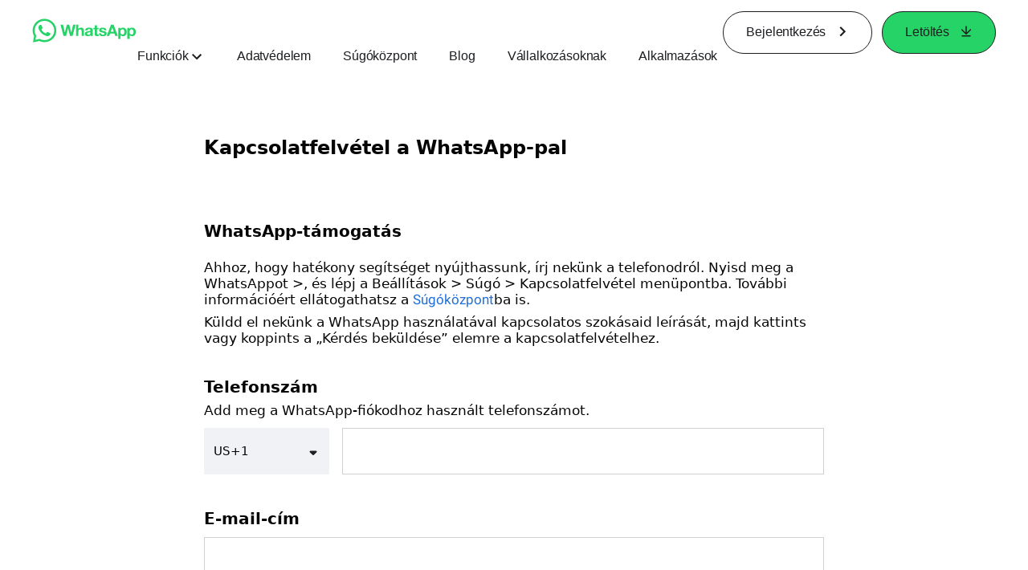

--- FILE ---
content_type: text/css; charset=utf-8
request_url: https://static.whatsapp.net/rsrc.php/v5/yy/l/0,cross/Y4ANa6wkOE0.css
body_size: 265723
content:
:root,[dir=ltr]{--stylex-logical-start:left;--stylex-logical-end:right}[dir=rtl]{--stylex-logical-start:right;--stylex-logical-end:left}@property --x-animationDuration{syntax: "*"; inherits: false;}@property --x-aspectRatio{syntax: "*"; inherits: false;}@property --x-backgroundColor{syntax: "*"; inherits: false;}@property --x-backgroundImage{syntax: "*"; inherits: false;}@property --x-borderLeftColor{syntax: "*"; inherits: false;}@property --x-borderRadius{syntax: "*"; inherits: false;}@property --x-borderTopColor{syntax: "*"; inherits: false;}@property --x-bottom{syntax: "*"; inherits: false;}@property --x-columnGap{syntax: "*"; inherits: false;}@property --x-filter{syntax: "*"; inherits: false;}@property --x-fontSize{syntax: "*"; inherits: false;}@property --x-height{syntax: "*"; inherits: false;}@property --x-insetBlockStart{syntax: "*"; inherits: false;}@property --x-insetInlineStart{syntax: "*"; inherits: false;}@property --x-left{syntax: "*"; inherits: false;}@property --x-lineHeight{syntax: "*"; inherits: false;}@property --x-marginBlock{syntax: "*"; inherits: false;}@property --x-marginBottom{syntax: "*"; inherits: false;}@property --x-marginLeft{syntax: "*"; inherits: false;}@property --x-marginTop{syntax: "*"; inherits: false;}@property --x-mask{syntax: "*"; inherits: false;}@property --x-maxHeight{syntax: "*"; inherits: false;}@property --x-maxWidth{syntax: "*"; inherits: false;}@property --x-objectFit{syntax: "*"; inherits: false;}@property --x-opacity{syntax: "*"; inherits: false;}@property --x-padding{syntax: "*"; inherits: false;}@property --x-paddingBottom{syntax: "*"; inherits: false;}@property --x-paddingInline{syntax: "*"; inherits: false;}@property --x-paddingInlineStart{syntax: "*"; inherits: false;}@property --x-paddingTop{syntax: "*"; inherits: false;}@property --x-top{syntax: "*"; inherits: false;}@property --x-transform{syntax: "*"; inherits: false;}@property --x-transformOrigin{syntax: "*"; inherits: false;}@property --x-transition{syntax: "*"; inherits: false;}@property --x-transitionDuration{syntax: "*"; inherits: false;}@property --x-transitionTimingFunction{syntax: "*"; inherits: false;}@property --x-WebkitMaskImage{syntax: "*"; inherits: false;}@property --x-width{syntax: "*"; inherits: false;}@property --x-zIndex{syntax: "*"; inherits: false;}@keyframes x17qceat-B{0%{opacity:1}to{opacity:0}}@keyframes x18re5ia-B{0%{opacity:0}to{opacity:1}}@keyframes x1a2jnmv-B{0%{stroke-dashoffset:34}to{stroke-dashoffset:0}}@keyframes x1prjo1g-B{0%{transform:scale(.95)}to{transform:none}}@keyframes x1ql2n3s-B{0%{stroke-dashoffset:var(--x1qwegyo)}to{stroke-dashoffset:0}}@keyframes x1rp9ifn-B{0%{transform:rotate(180deg)}to{transform:rotate(540deg)}}@keyframes x9tqrgg-B{0%{opacity:0;transform:translateY(0) scale(0) rotate(45deg)}50%{opacity:1;transform:translateY(-75px) scale(2) rotate(45deg)}to{opacity:1;transform:translateY(0) scale(1) rotate(45deg)}}@keyframes xa0jybu-B{0%{opacity:1;transform:scale(1)}to{opacity:0;transform:scale(.5)}}@keyframes xct2g7x-B{0%{transform:scale(1)}25%{transform:scale(1.2)}50%{transform:scale(.95)}to{transform:scale(1)}}@keyframes xdl97go-B{0%{opacity:0}50%{opacity:0}to{opacity:1}}@keyframes xekv6nw-B{0%{opacity:0}to{opacity:1}}@keyframes xhzt0r6-B{0%{opacity:0;transform:translateY(0) scale(0) rotate(-45deg)}50%{opacity:1;transform:translateY(-75px) scale(2) rotate(-45deg)}to{opacity:1;transform:translateY(0) scale(1) rotate(-45deg)}}@keyframes xi7h17f-B{0%{transform:scaleY(.5)}50%{transform:scaleY(1)}to{transform:scaleY(.5)}}@keyframes xnvagfa-B{0%{opacity:1}50%{opacity:0}to{opacity:0}}@keyframes xqng64z-B{0%{transform:rotate(0)}to{transform:rotate(360deg)}}@keyframes xqpjlbf-B{0%{transform:scaleY(1)}50%{transform:scaleY(.5)}to{transform:scaleY(1)}}@keyframes xxe9hqe-B{0%{transform:scale(0)}to{transform:scale(1)}}:root,.x11dzqlb{--x1ew6lda:30px;--x1vvkfp2:92px;--x1p0bgpc:-92px}:root,.x164sab7{--x1q9y9ec:.6666666666666666;--x364gxn:160px;--x13ec8fv:80px;--x18m1r91:-92px;--x3ray29:273px;--x19dgmv7:182px;--x1i1gtgx:12px;--x1njs2x7:-12px;--x1d9kit1:918px;--xnkwhe2:942px}:root,.x18a6yhn{--xabfgna:.1s;--x1qo6tkd:34;--x1p147ja:.5s;--x1qwegyo:226.19467105846508}:root,.x18xjoo{--x1b7d51n:264px;--x1qvu8zg:182px;--xuvc61r:320px;--x1t1r5qz:181px;--x18tkuaj:89px;--x1qzxgg2:108px;--xhjdpoe:.6666666666666666;--xx959i3:48px;--xonsmma:670px;--x1drio6c:468px;--x11qbvqd:.2s}:root,.x1ap7l3y{--x1w2r2gw:210px}:root,.xajqh3o{--x1gdb92c:22px;--x27zntu:3px;--x78ck11:80px;--xw1q9pj:368px;--xsk9910:289px;--x1lxnjbp:276px}:root,.xbcj998{--xxn3egb:390px;--xnn9k4d:-44px;--xvovxb1:8px;--x1eahvh1:.5625;--x1j4s3uo:scale(.9794319294809012);--x1fo8oi:rgba(230, 230, 230, .8);--x1rnu79a:92px;--x3ssoic:rgba(230, 230, 230, 1);--xrim074:12.860000000000014px;--x1h8nsne:92px;--x13xhyyb:24px;--xojqrv5:36px;--x1m4nidy:356px;--x1gbbfoi:380px;--x1txcr6t:44px}:root,.xi3cau6{--x1a8xxvl:181px;--xrxtwo7:89px;--xssakq7:316px}:root,.xx9lpzg{--xiookym:462px;--x2bjwc:160px;--xsy6tvu:918px;--xzj375o:268px;--x1kjqzwv:-92px;--x1pno76f:148px;--x7zk6v7:273px;--x1cms26u:182px;--x18k995g:cubic-bezier(.25, 1, .5, 1);--x1gb1olw:12px;--x1sm8u3k:-12px;--x101xml5:918px;--xqzoj7g:942px;--x1bpht21:.6666666666666666}.x1a2a7pz{outline:none}.x1aocelp{transition:filter .3s ease-out}.x1bvjpef{text-decoration:underline}.x1gjp1fm{text-decoration:underline line-through}.x1hl2dhg{text-decoration:none}.x1hw4fh5{mask:var(--x-mask)}.x1ibsj99{transition:var(--x-transition)}.x98rzlu{flex:1}.xmqliwb{text-decoration:line-through}.xw430in{transition:all .3s ease-in-out}.x1lku1pv:hover{text-decoration:none}.xt0b8zv:hover{text-decoration:underline}@media (forced-colors: active){.xvetz19.xvetz19{outline:var(--focus-ring-outline-forced-colors)}}.x102ru31{border-end-start-radius:1000px}.x1033uif{border-start-end-radius:999px}.x104kibb{display:-webkit-box}.x105ttfm{transform:translateY(-100%)}.x105wc6j{transform-origin:134px center}.x106459a{transform:scale(.76) translateY(-11px)}.x108iz0z{padding-inline-start:var(--size4)}.x10e4vud{animation-fill-mode:forwards}.x10h7c49{column-gap:var(--size8)}.x10l6tqk{position:absolute}.x10ukxgv{align-content:start}.x10w94by{border-inline-end-width:0}.x10y9f9r{aspect-ratio:var(--x-aspectRatio)}.x111bo7f{background-color:var(--barcelona-primary-button-background)}.x1142k65{border-start-start-radius:9999px}.x1143rjc{border-start-end-radius:100px}.x117nqv4{font-weight:700}.x11dcrhx{inset-inline-end:8px}.x11e568v{transform:translate(-10px)}.x11jd449{-webkit-mask-image:var(--x-WebkitMaskImage)}.x11kor8s{padding-inline-end:var(--size16)}.x11lfxj5{padding-inline-end:4px}.x11njtxf{vertical-align:baseline}.x11r17b2{padding-inline-start:var(--size32)}.x11t971q{margin-inline-end:auto}.x11u4twu{border-end-start-radius:var(--x1gdb92c)}.x11xpdln{transition-property:transform}.x11y8r1h{border-start-start-radius:var(--size6)}.x121z25r{border-inline-start-color:var(--lines-primary)}.x125lb6i{animation-name:xnvagfa-B}.x127lhb5{animation-name:xekv6nw-B}.x128c8uf{border-inline-end-width:.5px}.x12c6xma{background-color:var(--x17lpgqj)}.x12ivgkk{animation-name:xxe9hqe-B}.x12l2aii{border-start-start-radius:14px}.x133cpev{font-size:var(--system-24-font-size)}.x135b78x{padding-inline-start:4px}.x139s4wh{border-start-start-radius:var(--player-radius)}.x13a6bvl{justify-content:flex-end}.x13dflua{transition-duration:.2s}.x13fj5qh{margin-inline-start:8px}.x13jzn7v{padding-inline-end:var(--x-padding)}.x13phvu3{row-gap:var(--size16)}.x147ezun{border-inline-start-color:var(--barcelona-primary-button-background)}.x1490ita{outline-color:var(--always-white)}.x14ctfv{color:var(--always-white)}.x14dvslg{background-color:var(--text-primary)}.x14e42zd{border-inline-start-width:0}.x14hiurz{background-color:var(--always-white)}.x14ju556{line-height:0}.x14q0ukc{inset-inline-start:1px}.x14vvt0a{border-end-end-radius:14px}.x14vy60q{padding-inline-end:2px}.x14z9mp{margin-inline-end:0}.x152237o{list-style-type:square}.x155smyr{padding-inline-start:var(--size34)}.x158ip91{border-inline-start-color:var(--always-white)}.x15cmz2k{background-color:rgb(var(--background-primary))}.x15dp1bm{border-start-start-radius:1000px}.x15dsfln{line-height:var(--x-lineHeight)}.x15elzd{background-color:var(--primary-text)}.x15mokao{border-start-start-radius:0}.x15p9gro{line-height:var(--size20)}.x15vzmm6{animation-duration:var(--x1p147ja)}.x15x8krk{border-end-start-radius:8px}.x162z183{margin-inline-start:-16px}.x165d6jo{margin-inline-start:-4px}.x167hxdn{border-end-start-radius:var(--radius20)}.x16hg961{border-inline-end-width:1.5px}.x16nwskg{border-inline-end-color:var(--x1fo8oi)}.x16qb05n{border-start-start-radius:10px}.x16tdsg8{text-align:inherit}.x16uus16{border-end-end-radius:0}.x16vx9q2{background-color:var(--background-inverse-weakest)}.x16xm01d{border-end-start-radius:18px}.x16yoeat{border-end-start-radius:var(--player-radius)}.x171oqq5{font-size:var(--xppm0a2)}.x17314ya{aspect-ratio:var(--x1q9y9ec)}.x179ill4{border-end-end-radius:999px}.x17vyd9d{border-inline-end-color:var(--barcelona-error-text)}.x17xiqmj{animation-name:xhzt0r6-B}.x17zd0t2{column-gap:4px}.x18b5jzi{border-inline-end-style:solid}.x18bame2{box-shadow:var(--focus-ring-shadow-default)}.x18gl43{row-gap:var(--size32)}.x18oe1m7{border-inline-end-style:none}.x18pi947{padding-inline-start:1px}.x18ufgk7{border-inline-end-color:var(--border-secondary)}.x18uhyqt{background-color:var(--background-elevated)}.x18wfnuw{border-inline-start-color:var(--orange05)}.x18xomjl{margin-inline-start:-12px}.x18zu7yx{inset-inline-end:-12px}.x194xe52{margin-inline-end:var(--x1t1r5qz)}.x19991ni{transition-property:opacity}.x19co3pv{color:transparent}.x19k9dhg{list-style-type:lower-roman}.x19kjcj4{object-fit:contain}.x19koema{padding-inline-end:4%}.x1a1zi6b{border-inline-start-width:var(--size1)}.x1a33avv{transform:scale(.5)}.x1a5l9x9{border-start-end-radius:12px}.x1a6qonq{line-height:140%}.x1afcbsf{box-sizing:content-box}.x1ahuga{animation-name:xct2g7x-B}.x1al4vs7{transform-origin:top left}.x1alpsbp{border-inline-end-width:2px}.x1am2dg8{outline-color:var(--white30)}.x1as5g91{background-color:var(--lines-primary)}.x1az2cgm{margin-inline-start:11px}.x1azs1f2{border-start-end-radius:var(--radius20)}.x1b60jn0{border-end-start-radius:999px}.x1b9t0c9{font-size:var(--size20)}.x1bgq0ue{outline-offset:-.5px}.x1bsjmb3{background-image:linear-gradient(251deg,color(display-p3 .9882 .5686 .8549),#a383e8 13.4%,color(display-p3 0 .3922 .8784) 36.23% 61.55%,color(display-p3 .2588 .7451 .9451) 86.37%,color(display-p3 .3725 .9804 .7569) 99.27%)}.x1bvcnog{row-gap:var(--size28)}.x1c1uobl{padding-inline-start:0}.x1c4vz4f{flex-grow:0}.x1c7a5ec{margin-inline-start:-64px}.x1c9tyrk{border-start-start-radius:50%}.x1cb1t30{transform:translateY(-50%)}.x1ccui7m{padding-inline-end:1px}.x1cjtb3q{padding-inline-end:var(--size34)}.x1cpvfxn{padding-inline-start:var(--x1vvkfp2)}.x1ctgw2a{padding-inline-end:var(--size1)}.x1cy8zhl{align-items:flex-start}.x1d72o{transition-timing-function:var(--fds-animation-move-out)}.x1d90nhi{background-color:var(--background-secondary)}.x1df5dev{column-gap:var(--size12)}.x1dg88ll{border-inline-end-color:var(--border-tertiary)}.x1dh4d2n{column-gap:190px}.x1djcuwj{border-start-start-radius:var(--size24)}.x1dlcuiy{border-inline-start-width:var(--x27zntu)}.x1dm3dyd{border-end-end-radius:10px}.x1dtg2va{box-shadow:0 3px 32px 0 var(--barcelona-box-shadow-08)}.x1dufm33{transform:translateY(-20px)}.x1e3a9a0{box-shadow:0 10.5px 21px var(--barcelona-box-shadow-08)}.x1e4oeot{border-start-end-radius:2px}.x1e6ojxu{margin-inline-start:36px}.x1e87kdn{background-image:var(--x-backgroundImage)}.x1ed109x{cursor:text}.x1eff2sl{padding-inline-start:var(--size2)}.x1ekkm8c{border-start-start-radius:100px}.x1el89ai{background-color:var(--black80)}.x1en63ur{margin-inline-end:100px}.x1ep9g4n{font-family:var(--font-family-system),IG Logo Font}.x1ertn4p{border-end-start-radius:50%}.x1esw782{animation-timing-function:linear}.x1eub6wo{transition-duration:var(--fds-duration-extra-short-out)}.x1exzt5c{border-start-start-radius:var(--radius12)}.x1eywl5b{column-gap:var(--x-columnGap)}.x1f1qb15{border-inline-end-width:var(--size2)}.x1f3bwow{border-start-start-radius:var(--radius8)}.x1f4jkad{transition-timing-function:cubic-bezier(.34,1.56,.64,1)}.x1f5g1ae{padding-inline-end:2%}.x1f5zrjy{border-start-start-radius:var(--x1gdb92c)}.x1fhwpqd{font-size:var(--system-12-font-size)}.x1frj8ag{background-color:var(--barcelona-tooltip-background)}.x1frzhxr{background-color:#000000b3}.x1fxybpz{transform:translate(19px)}.x1g0dm76{padding-inline-start:12px}.x1g2qapi{row-gap:var(--size1)}.x1g2r6go{transition-duration:.1s}.x1g57q53{transform:scale(1) translateY(0)}.x1g65q5x{font-size:2vw}.x1g9anri{color:rgb(var(--ig-text-on-media))}.x1ga7v0g{border-start-end-radius:0}.x1gauyk3{border-inline-start-color:var(--barcelona-error-text)}.x1ggpdsr{animation-name:xqpjlbf-B}.x1gj8qfm{-webkit-clip-path:none;clip-path:none}.x1gnnqk1{box-shadow:none}.x1gu1v0x{background-image:linear-gradient(to bottom left,#bf00ff,#ed4956,#ff8000)}.x1gvij20{background-color:var(--gray09)}.x1gzmk7r{-webkit-line-clamp:3}.x1h1bmdg{transform-origin:top right}.x1h1ug04{row-gap:var(--size8)}.x1h6gzvc{cursor:not-allowed}.x1hc1fzr{opacity:1}.x1hcd352{padding-inline-end:var(--xauh48z)}.x1hcnb8q{margin-inline-start:100px}.x1hfr7tm{-webkit-filter:drop-shadow(0 0 .75px rgba(0,0,0,.42)) drop-shadow(0 1px .5px rgba(0,0,0,.18)) drop-shadow(0 2px 3px rgba(0,0,0,.2));filter:drop-shadow(0 0 .75px rgba(0,0,0,.42)) drop-shadow(0 1px .5px rgba(0,0,0,.18)) drop-shadow(0 2px 3px rgba(0,0,0,.2))}.x1hhjksb{border-inline-start-color:var(--white06)}.x1hmfj7k{border-start-end-radius:var(--radius8)}.x1hn999g{border-end-start-radius:var(--size1)}.x1ho373n{margin-inline-start:19px}.x1hqk2wv{background-color:var(--white)}.x1hr4nm9{background-color:var(--primary-deemphasized-button-background)}.x1hvsivc{column-gap:var(--size48)}.x1i0vuye{font-family:var(--font-family-system)}.x1i27odm{padding-inline-end:var(--size8)}.x1i3z1r0{transform:translate(-50%) translateY(-50%)}.x1i55kgt{border-inline-end-color:var(--background-primary)}.x1i5p2am{border-start-start-radius:6px}.x1icxu4v{padding-inline-end:6px}.x1ie76zu{padding-inline-end:var(--size64)}.x1if355w{border-inline-end-width:3px}.x1ifdbcs{border-end-start-radius:var(--size24)}.x1iffjtl{transform:rotate(90deg)}.x1ig34wc{background-color:var(--white50)}.x1ihp6rs{border-end-start-radius:6px}.x1ima2xe{background-color:var(--background-focused)}.x1isbhzs{padding-inline-end:unset}.x1iwo8zk{border-start-start-radius:999px}.x1iyjqo2{flex-grow:1}.x1j6wtzs{border-end-start-radius:var(--size4)}.x1j81ukd{border-end-end-radius:var(--size2)}.x1ja2u2z{z-index:0}.x1jb79nm{border-inline-start-color:var(--border-secondary)}.x1jchvi3{font-size:1rem}.x1ju8cih{font-size:var(--system-17-font-size)}.x1jvy78j{border-inline-start-color:var(--x1fo8oi)}.x1jwbhkm{border-end-end-radius:100%}.x1jx6hh5{box-shadow:0 4px 4px #0003}.x1jx94hy{background-color:var(--card-background)}.x1jy0sjo{outline-color:var(--lines-primary)}.x1k4lynk{column-gap:var(--size24)}.x1k4tb9n{font-style:italic}.x1ka1v4i{animation-name:xqng64z-B}.x1kd8h9g{font-size:var(--system-32-font-size)}.x1kr4ic{background-image:linear-gradient(0deg,transparent 0%,var(--black) 61%)}.x1ks1olk{opacity:.7}.x1l4vtus{animation-name:x1a2jnmv-B}.x1liy389{background-color:var(--black20)}.x1lizcpb{transition-timing-function:ease-in}.x1ljhoio{transition-timing-function:var(--x-transitionTimingFunction)}.x1lk5f6r{padding-inline-start:var(--size12)}.x1lkfr7t{font-size:1.0625rem}.x1lliihq{display:block}.x1lqhay5{transform:rotate(12.42deg)}.x1lun4ml{border-inline-end-width:1px}.x1lxnp44{font-family:monospace,"monospace"}.x1lxpwgx{margin-inline-end:-4px}.x1lxsm33{inset-inline-start:var(--x-insetInlineStart)}.x1lziwak{margin-inline-start:0}.x1mbk4o{border-start-end-radius:14px}.x1mfyk0g{transform:scale(.76) translateY(-13px)}.x1mg0hvq{padding-inline-end:var(--size48)}.x1mg3h75{border-end-start-radius:12px}.x1mjayxm{border-end-start-radius:var(--x-borderRadius)}.x1mked70{color:var(--barcelona-liked-text)}.x1mkrjbl{animation-name:x18re5ia-B,x1prjo1g-B}.x1mpclbd{color:var(--barcelona-beta-text)}.x1mpn8cg{transform:scale(.86)}.x1ms8i2q{font-size:var(--system-20-font-size)}.x1mukt6v{color:var(--geodesic-color-icon-placeholder-active)}.x1n2onr6{position:relative}.x1n8ud3w{inset-inline-start:20px}.x1n9ys68{padding-inline-end:var(--xrxtwo7)}.x1nfwecp{-webkit-filter:invert(0);filter:invert(0)}.x1nhvcw1{justify-content:flex-start}.x1nn39vs{padding-inline-start:var(--size56)}.x1nnuik6{background-color:#fcc12b1a}.x1nxh6w3{font-size:.8125rem}.x1nxym4l{row-gap:var(--size12)}.x1o0gc5q{font-family:var(--xss9l29)}.x1o0tod{inset-inline-start:0}.x1o1p3th{margin-inline-start:-20px}.x1o1pmfc{column-gap:0}.x1o3jo1z{border-inline-end-color:transparent}.x1ob64t5{row-gap:120px}.x1obq294{border-start-start-radius:8px}.x1ohetei{background-color:#ffffff1a}.x1onr9mi{padding-inline-start:14px}.x1ox92ov{margin-inline-end:11px}.x1p52sp3{border-start-end-radius:32px}.x1p6odiv{color:var(--always-black)}.x1p9sret{padding-inline-end:var(--size56)}.x1pahc9y{border-end-end-radius:50%}.x1pczhz8{border-end-start-radius:4px}.x1pg3x37{border-start-end-radius:1000px}.x1pic42t{padding-inline-end:14px}.x1plog1{aspect-ratio:1}.x1psfjxj{transform:translate(16px)}.x1pv694p{border-end-start-radius:10px}.x1pw65xv{padding-inline-end:var(--x1vvkfp2)}.x1pwva54{color:var(--barcelona-link-text)}.x1pzk12z{margin-inline-start:var(--size2)}.x1q0g3np{flex-direction:row}.x1q0wck6{color:var(--geodesic-color-text-placeholder-default-active)}.x1q105lk{grid-template-columns:minmax(0,auto) 1fr minmax(0,auto)}.x1q2oy4v{z-index:9999}.x1q3qbx4{animation-duration:1s}.x1qcyz6p{font-family:Instagram Sans}.x1qfufaz{margin-inline-start:-8px}.x1qjc9v5{align-items:stretch}.x1qjykg9{transform:translate(-16px)}.x1qlqyl8{font-size:inherit}.x1qm26q2{background-color:var(--true-black)}.x1qughib{justify-content:space-between}.x1r0l4h4{color:var(--text-secondary)!important}.x1r4y97{inset-inline-start:12px}.x1r7x56h{transition-timing-function:var(--fds-animation-move-in)}.x1r8uery{flex-basis:0}.x1r8x86i{border-end-end-radius:var(--radius9999)}.x1rg4qff{animation-duration:var(--xabfgna)}.x1rg5ohu{display:inline-block}.x1rohswg{scrollbar-width:none}.x1rpmjj7{border-inline-end-width:var(--size1)}.x1rrqm6h{list-style-type:lower-alpha}.x1rvkxjw{background-color:var(--green09)}.x1rvut6x{transition-duration:.25s}.x1rxl94q{outline-offset:var(--size1)}.x1s688f{font-weight:600}.x1s780dp{outline-width:3px}.x1s85apg{display:none}.x1sa5p1d{margin-inline-end:10px}.x1sao4jl{inset-inline-end:19px}.x1so62im{will-change:transform}.x1su3xpt{animation-name:xa0jybu-B}.x1swlh40{border-end-end-radius:var(--x-borderRadius)}.x1szcb68{padding-inline-end:var(--size88)}.x1szn6h9{justify-content:stretch}.x1t39747{border-start-end-radius:4px}.x1t7ytsu{border-inline-start-style:solid}.x1tr5nd9{padding-inline-start:var(--x-paddingInline)}.x1trhqq4{margin-inline-end:-20px}.x1tu3bny{padding-inline-start:var(--xauh48z)}.x1tvgui3{padding-inline-start:var(--xrxtwo7)}.x1tvzbhf{inset-inline-start:unset}.x1tz29r2{border-end-end-radius:var(--size12)}.x1u6ievf{animation-fill-mode:both}.x1u7mkxk{border-start-end-radius:var(--size12)}.x1u857p9{background-color:green}.x1ua1ujl{border-start-start-radius:22px}.x1ua5tub{-webkit-box-orient:vertical}.x1uaz6wg{row-gap:var(--size24)}.x1uf21np{row-gap:var(--size6)}.x1uhb9sk{position:static}.x1ui04y5{border-end-end-radius:2px}.x1us6l5c{opacity:.8}.x1uulliv{aspect-ratio:var(--x1bpht21)}.x1uutz52{row-gap:var(--size64)}.x1uwqpi5{border-inline-end-color:rgb(var(--web-always-white))}.x1uxb8k9{border-start-end-radius:18px}.x1v7wizp{animation-iteration-count:1}.x1vbw0d0{box-shadow:0 10px 21px var(--barcelona-box-shadow-08)}.x1vf4w85{font-weight:var(--xieym44)}.x1vfitq3{transform:rotate(-12.64deg)}.x1vjfegm{z-index:1}.x1vmbcc8{border-end-end-radius:18px}.x1vravhs{font-size:var(--system-40-font-size)}.x1vsqste{transition-timing-function:cubic-bezier(.76,0,.24,1)}.x1vtvx1t{background-color:var(--wash)}.x1vvkbs{word-wrap:break-word}.x1vwzrhi{border-inline-end-color:var(--white10)}.x1w2xznu{transform:translateY(20px)}.x1w3ol1v{border-end-start-radius:14px}.x1w42ucn{border-start-end-radius:var(--size6)}.x1w5iu2p{background-color:var(--white10)}.x1w5wx5t{margin-inline-end:-8px}.x1wcf7ll{grid-template-columns:1fr minmax(0,auto)}.x1wcsgtt{border-end-end-radius:4px}.x1wd6muo{row-gap:var(--size4)}.x1weeur4{transform:translateY(100%)}.x1whfx0g{border-start-end-radius:6px}.x1woyocn{inset-inline-end:auto}.x1ws5yxj{margin-inline-end:-6px}.x1wsgiic{transition-duration:.5s}.x1wtyazh{border-inline-start-color:var(--x1e8ogek)}.x1wwm83g{padding-inline-end:var(--size44)}.x1x3agtl{border-inline-start-width:1.5px}.x1x5flf6{padding-inline-end:18px}.x1xegmmw{margin-inline-end:8px}.x1xlr1w8{font-weight:700}.x1xn7y0n{border-start-start-radius:18px}.x1xr0vuk{background-color:var(--chat-incoming-message-bubble-background-color)}.x1yc453h{text-align:start}.x1ykxiw6{animation-duration:.45s}.x1ypdohk{cursor:pointer}.x1yqjg3l{border-inline-end-color:var(--accent)}.x1ys307a{margin-inline-end:16px}.x1yvpm8f{border-inline-end-color:var(--barcelona-primary-button-background)}.x22j8wx{transition-duration:var(--x-transitionDuration)}.x25sj25{padding-inline-start:6px}.x288g5{resize:vertical}.x29p9qk{background-color:var(--gray00)}.x2a5n4e{animation-timing-function:steps(8,end)}.x2b8uid{text-align:center}.x2dzage{background-color:var(--border-primary-weak)}.x2fvf9{margin-inline-end:4px}.x2hswfz{inset-inline-start:100%}.x2lah0s{flex-shrink:0}.x2ngv6u{background-color:var(--orange05)}.x3aesyq{margin-inline-end:20px}.x3ct3a4{list-style-type:none}.x3gz3uv{border-start-end-radius:var(--size4)}.x3hdh8v{border-end-end-radius:9999px}.x3mz6rn{padding-inline-start:var(--size20)}.x3nfvp2{display:inline-flex}.x3oybdh{transform:scale(1)}.x3pnbk8{row-gap:8px}.x3su7b9{padding-inline-end:var(--x-paddingInline)}.x3v46tp{border-end-end-radius:var(--size24)}.x3yw8vx{list-style-type:decimal}.x42x0ya{background-color:#000}.x47corl{pointer-events:none}.x4afe7t{animation-duration:.3s}.x4d59ch{color:var(--barcelona-brand-highlighted-text)}.x4hg4is{animation-timing-function:ease-in-out}.x4pw3ad{padding-inline-start:var(--size88)}.x4sywdc{aspect-ratio:4.7536}.x51soum{border-start-start-radius:32px}.x56jcm7{border-inline-start-width:4px}.x5a5i1n{border-start-end-radius:8px}.x5hsz1j{animation-duration:.2s}.x5jdp5o{padding-inline-start:var(--size44)}.x5n08af{color:rgb(var(--ig-primary-text))}.x67bb7w{pointer-events:auto}.x6en5u8{border-end-start-radius:2px}.x6hdjfi{transform:translate(-19px)}.x6nl9eh{border-start-start-radius:12px}.x6o7n8i{transition-property:opacity,transform}.x6opw6y{row-gap:var(--size72)}.x6pkws8{background-color:var(--barcelona-hovered-background)}.x6s0dn4{align-items:center}.x75feij{background-color:var(--background-inverse)}.x78zum5{display:flex}.x79t38{border-inline-end-color:var(--lines-primary)}.x7a106z{align-items:flex-start}.x7a4tjf{padding-inline-start:var(--size8)}.x7kihux{border-inline-start-color:var(--white10)}.x7vkuus{animation-name:x9tqrgg-B}.x7vuprf{border-end-end-radius:12px}.x7wib4{font-family:Instagram Sans Condensed}.x87ps6o{-webkit-user-select:none}.x89bh2v{transform:scale(1.04)}.x8fs97l{border-end-end-radius:var(--radius12)}.x8gbvx8{align-content:flex-start}.x8knxv4{z-index:-1}.x8nrjfl{margin-inline-start:var(--x18tkuaj)}.x8tsxso{border-inline-end-color:var(--always-white)}.x8u6lf0{outline-width:var(--size1)}.x97pzxe{transition-duration:.6s}.x9bdzbf{color:rgb(var(--web-always-white))}.x9f619{box-sizing:border-box}.x9kugxf{border-end-start-radius:var(--size6)}.x9l9arq{padding-inline-start:var(--size1)}.x9lcvmn{transition-timing-function:ease-out}.x9okykr{border-start-end-radius:9999px}.x9p2oo0{border-inline-end-width:4px}.x9ptd7j{border-start-end-radius:var(--player-radius)}.x9rhm37{background-color:var(--orange09)}.x9tu13d{transform:rotate(-90deg)}.xa3vuyk{animation-timing-function:ease-out}.xa4qsjk{animation-iteration-count:infinite}.xa5qe1s{border-inline-start-color:var(--background-primary)}.xa6hm9o{margin-inline-end:-64px}.xaatb59{outline-style:solid}.xaghfg1{padding-inline-start:var(--size16)}.xahh2su{color:green!important}.xaj4gkg{padding-inline-end:var(--size20)}.xamitd3{align-self:center}.xaojubv{animation-name:xdl97go-B}.xaoy8p5{inset-inline-start:2px}.xar9efd{border-start-end-radius:var(--size24)}.xasjs16{background-color:var(--accent,#0064E0)}.xausltr{inset-inline-start:calc(50% - 9px)}.xb2endx{background-color:var(--negative-background)}.xb4nw82{opacity:var(--x-opacity)}.xbay76r{color:var(--true-black)}.xbb192p{background-color:var(--positive-background)}.xbcz3fp{margin-inline-end:-12px}.xbgd1en{border-inline-start-color:var(--border-tertiary)}.xbiv7yw{border-end-start-radius:0}.xbj2nxa{transition-timing-function:cubic-bezier(.24,.05,0,.99)}.xbjudin{border-start-start-radius:16px}.xbmd97u{letter-spacing:-5.2px}.xbmvrgn{margin-inline-end:12px}.xbqvh2t{z-index:400}.xbryuvx{transform:translate(0)}.xbuv9e8{background-image:linear-gradient(180deg,var(--black) 20%,transparent 100%)}.xbv57ra{animation-timing-function:steps(12,end)}.xbyyjgo{opacity:.5}.xc0xxmq{padding-inline-start:var(--x10tbaz9)}.xc26acl{align-content:center}.xc5fred{border-inline-start-width:.5px}.xc82ewx{color:var(--barcelona-charcoal-text)}.xcfaspk{border-end-start-radius:var(--radius16)}.xclocwr{border-start-start-radius:var(--size4)}.xct1zlm{border-inline-start-width:3px}.xcv2pqu{column-gap:60px}.xcw5jcc{background-color:var(--background-tertiary)}.xcza8v6{color:var(--secondary-icon)}.xd05178{border-inline-start-color:var(--x3ssoic)}.xdbu0ws{aspect-ratio:.5625}.xddtx1t{transform:translate(-50%) translateY(-100%)}.xde0f50{border-end-end-radius:8px}.xdl72j9{flex-basis:auto}.xdmh292{font-size:var(--x-fontSize)}.xdt5ytf{flex-direction:column}.xdu8qhh{border-start-start-radius:var(--size12)}.xdwrcjd{margin-inline-start:4px}.xe7umbe{background-color:var(--black90)}.xe9ewy2{margin-inline-start:-2px}.xecar28{font-size:1.2vw}.xemfg65{animation-duration:.8s}.xen3vte{background-color:#2b303680}.xen86la{margin-inline-start:var(--x1rnu79a)}.xeusxvb{border-start-end-radius:50%}.xf159sx{padding-inline-end:8px}.xf6vk7d{margin-inline-end:5px}.xf6vlc6{transform-origin:var(--x-transformOrigin)}.xf7dkkf{padding-inline-start:16px}.xfbfset{column-gap:var(--size4)}.xfbp3kx{font-family:var(--font-family-serif)}.xfex06f{column-gap:8px}.xff2ncw{border-end-end-radius:var(--radius16)}.xfqa5ov{-webkit-filter:var(--x-filter);filter:var(--x-filter)}.xg01cxk{opacity:0}.xg3wpu6{border-start-end-radius:100%}.xg6bxc4{aspect-ratio:var(--xhjdpoe)}.xg6skn9{animation-duration:var(--x-animationDuration)}.xg8qml9{outline-color:var(--barcelona-primary-column-outline)}.xgg4q86{border-end-start-radius:100%}.xgj4g7w{outline-width:.5px}.xgpcfj4{-webkit-backdrop-filter:blur(28.5px);backdrop-filter:blur(28.5px)}.xgyuaek{flex-grow:2}.xha2pyr{background-color:var(--true-black-45)}.xhayk2w{font-size:var(--size12)}.xhci195{color:var(--barcelona-error-text)}.xhco33r{transform:translate(10px)}.xhgddhk{color:var(--text-secondary)}.xhkc9bb{transform:scale(.7)}.xhrpoyh{padding-inline-end:var(--x10tbaz9)}.xhtitgo{z-index:2}.xi0r9po{border-inline-start-color:var(--white)}.xi7iut8{border-start-end-radius:10px}.xii2z7h{transition-duration:var(--fds-duration-extra-short-in)}.ximf3ko{background-color:var(--white08)}.xiol90p{animation-timing-function:cubic-bezier(.68,-.55,.265,1.55)}.xiq3yoi{transform:rotate(4.54deg)}.xisunni{background-color:#171c1f}.xivu42h{margin-inline-start:var(--x1p0bgpc)}.xixbq2w{padding-inline-start:var(--x-padding)}.xixxii4{position:fixed}.xj21bgg{border-end-start-radius:100px}.xj87blo{float:var(--stylex-logical-start)}.xjbqb8w{background-color:transparent}.xjohtrz{font-size:var(--system-15-font-size)}.xjp7ctv{display:contents}.xjwep3j{border-start-start-radius:4px}.xjyq50r{border-inline-end-color:var(--white15)}.xjzqdv7{transform:scale(.98)}.xk0bp10{padding-inline-start:2%}.xk0g3ml{padding-inline-start:var(--size48)}.xk390pu{font-size:100%}.xkkygvr{border-inline-start-color:var(--accent)}.xkorth{border-end-end-radius:var(--size6)}.xksyday{border-start-end-radius:22px}.xktx9ou{border-inline-end-color:var(--x3ssoic)}.xkx8be9{animation-name:x1ql2n3s-B}.xkyogvf{border-end-end-radius:32px}.xl1lk35{margin-inline-start:var(--size4)}.xl1xv1r{object-fit:cover}.xl565be{font-size:var(--system-16-font-size)}.xl56j7k{justify-content:center}.xl7tqy7{font-weight:var(--font-weight-system-bold)}.xl8spv7{background-color:var(--x-backgroundColor)}.xlasjir{border-inline-end-width:var(--x27zntu)}.xloaep0{border-end-end-radius:var(--player-radius)}.xlqzeqv{justify-content:flex-start}.xlshs6z{visibility:hidden}.xluoswm{border-end-start-radius:32px}.xlyipyv{text-overflow:ellipsis}.xm4wzdf{color:var(--toast-text)}.xmd891q{font-size:var(--system-13-font-size)}.xmg6eyc{animation-duration:1.5s}.xmixu3c{column-gap:6px}.xmqycrk{row-gap:var(--size20)}.xmr6b41{border-end-start-radius:var(--size2)}.xmx49rc{background-color:var(--background-inverse-weakest,rgba(255,255,255,.1))}.xmzvs34{padding-inline-start:8px}.xn2489f{border-end-start-radius:var(--radius12)}.xn9o6x4{border-inline-end-color:var(--white)}.xngnso2{font-size:1.5rem}.xnh215r{font-family:Instagram Sans,var(--font-family-system)}.xnlwouz{border-start-end-radius:16px}.xnn1q72{transform:translateY(0)}.xnpuxes{visibility:visible}.xnvo3vl{padding-inline-start:var(--x-paddingInlineStart)}.xnyc5a{padding-inline-start:var(--size24)}.xo1l8bm{font-weight:400}.xo2j3jz{inset-inline-start:-12px}.xo31ule{padding-inline-start:4%}.xo7dqqq{row-gap:var(--size2)}.xo8ld3r{-webkit-filter:opacity(1);filter:opacity(1)}.xoamexc{margin-inline-end:var(--x1h8nsne)}.xobeboz{color:var(--white30)}.xon6ypz{border-end-end-radius:var(--radius20)}.xorq2lz{border-start-start-radius:var(--radius16)}.xos08io{border-start-start-radius:var(--radius20)}.xoy3y24{column-gap:var(--size2)}.xp4054r{text-align:end}.xpdmqnj{padding-inline-end:12px}.xpdvgm7{margin-inline-start:44px}.xpilrb4{border-inline-start-width:1px}.xpp8er5{border-end-end-radius:16px}.xpqajaz{align-items:flex-end}.xputb5m{row-gap:48px}.xpvyfi4{align-self:flex-end}.xpzr311{column-gap:var(--size16)}.xq7iyag{border-start-end-radius:var(--size1)}.xqa828d{background-color:var(--barcelona-elevated-tertiary-background)}.xqcmdr3{animation-name:x18re5ia-B}.xqcrz7y{align-self:flex-start}.xqi6p0a{border-end-end-radius:1000px}.xqi6rai{border-inline-start-color:rgb(var(--web-always-white))}.xqknrj5{border-inline-end-color:var(--orange05)}.xql23v5{padding-inline-end:var(--size12)}.xqp2jr0{border-inline-end-color:var(--x1e8ogek)}.xqpczza{aspect-ratio:var(--x1eahvh1)}.xqpl54q{inset-inline-start:24px}.xqsn43r{margin-inline-start:20px}.xr0m5pc{border-end-start-radius:9999px}.xr2o03g{grid-template-columns:minmax(0,auto) 1fr}.xr2y4jy{border-end-end-radius:6px}.xr3buco{z-index:var(--x-zIndex)}.xr9e8f9{border-start-start-radius:2px}.xrl78uq{border-end-start-radius:var(--radius9999)}.xrlyqa6{transform:var(--x1j4s3uo)}.xrv4cvt{font-size:1em}.xrvj5dj{display:grid}.xrylv2j{list-style-type:circle}.xs0682j{-webkit-filter:drop-shadow(0 4px 8px rgba(0,0,0,.2));filter:drop-shadow(0 4px 8px rgba(0,0,0,.2))}.xs11nmo{border-end-start-radius:var(--radius8)}.xs4xyr0{animation-duration:.25s}.xs51kk{animation-name:x1rp9ifn-B}.xs83m0k{flex-shrink:1}.xs8nvqm{border-start-end-radius:var(--radius9999)}.xs9d85i{border-start-end-radius:var(--x1gdb92c)}.xs9wviy{border-end-start-radius:16px}.xscqm29{border-inline-end-color:var(--white06)}.xsejb3s{border-start-end-radius:var(--x-borderRadius)}.xspb4xo{background-color:var(--barcelona-dialog-backdrop-background)}.xsqj5wx{transform:var(--x-transform)}.xsrp7hk{border-start-start-radius:var(--size1)}.xstgzgi{border-end-end-radius:var(--radius8)}.xstzfhl{border-inline-start-style:none}.xt0psk2{display:inline}.xt4r6ef{background-color:var(--status-info)}.xtaz4m5{list-style-type:disc}.xteu7em{color:var(--barcelona-primary-button-text)!important}.xti2d7y{opacity:.4}.xtijo5x{inset-inline-end:0}.xtsvl71{animation-duration:.15s}.xtt52l0{resize:none}.xu0m118{text-shadow:0 0 3px rgba(0,0,0,.3)}.xu4zds9{border-start-end-radius:var(--radius12)}.xu54ipa{font-size:3.125rem}.xuk3077{align-items:flex-end}.xukmnpi{background-color:var(--background-primary)}.xum4auv{border-end-end-radius:100px}.xuuh30{transform:translate(-50%)}.xuv8nkb{font-weight:800}.xuw900x{aspect-ratio:attr(width) / attr(height)}.xuxw1ft{white-space:nowrap}.xuysnkq{color:var(--lines-primary)}.xv1dwme{padding-inline-end:var(--size32)}.xv4fg1{transition-duration:var(--x11qbvqd)}.xv54qhq{padding-inline-end:16px}.xv5jhct{color:var(--black)}.xv5lvn5{border-inline-start-color:transparent}.xvbhtw8{background-color:rgb(var(--ig-primary-background))}.xvc5jky{margin-inline-start:auto}.xverd2{background-image:linear-gradient(0deg,transparent 0%,var(--black) 100%)}.xvk69s7{padding-inline-end:var(--size24)}.xvlytpo{object-fit:var(--x-objectFit)}.xvma63k{animation-name:x17qceat-B}.xvpsysb{border-end-end-radius:var(--size1)}.xvrjunn{scale:.8}.xvs2etk{border-start-start-radius:100%}.xvtqozj{color:#ffffff80}.xw01apr{margin-inline-start:-6px}.xw09woa{row-gap:6px}.xw2npq5{color:var(--text-primary)}.xw880bp{padding-inline-start:var(--size64)}.xwbd9tj{background-color:var(--thin-light-blur)}.xwhw2v2{font-weight:var(--font-weight-system-semibold)}.xwmj06r{border-inline-start-color:var(--white15)}.xwmlgs2{padding-inline-start:unset}.xwn43p0{padding-inline-start:18px}.xwnyl46{line-height:var(--size48)}.xwsschc{border-end-end-radius:var(--x1gdb92c)}.xwswmrf{border-end-start-radius:var(--size12)}.xwv1ft4{background-color:var(--barcelona-dark-backdrop-background)}.xx5zxqc{border-start-start-radius:var(--size2)}.xx6bhzk{transition-duration:.15s}.xxymvpz{vertical-align:middle}.xxzzg8j{outline-width:var(--size4)}.xy2as5d{animation-name:xi7h17f-B}.xyajggv{border-end-end-radius:var(--size4)}.xyc2cos{border-inline-start-width:var(--size4)}.xyiysdx{padding-inline-start:2px}.xykpoxv{border-start-start-radius:var(--x-borderRadius)}.xyqi8at{border-inline-start-width:var(--size2)}.xyqm7xq{margin-inline-start:16px}.xyri2b{padding-inline-end:0}.xytjz1n{background-color:var(--barcelona-switch-background-off)}.xyumdvf{border-inline-start-width:2px}.xyyilfv{transform-origin:left top}.xz3i1l5{transform:rotate(6.44deg)}.xz3x5t6{box-shadow:0 1px 2px var(--shadow-1),0 2px 12px 2px var(--shadow-1)}.xz401s1{background-color:var(--barcelona-elevated-background)}.xz4gly6{transition-timing-function:ease-in-out}.xz5fbns{font-weight:var(--font-weight-system-regular)}.xz5rk10{opacity:.2}.xzl56ps{letter-spacing:-2px}.xzlwxrv{color:rgb(var(--blue-5))}.xzqyxu6{color:var(--white)}.xzrsu8b{border-inline-end-width:var(--size4)}.xzthpkm{border-start-start-radius:var(--radius9999)}.xzwoauc{inset-inline-start:16px}.xzwvbt5{border-start-end-radius:var(--radius16)}.xzxcnex{border-start-end-radius:var(--size2)}.x133dnim:focus-within{-webkit-filter:invert(1);filter:invert(1)}.x1dvj266:focus-within{transform:scale(1)}.xjn8bdh:focus-within{background-color:#383838}.xqar836:focus-within{color:red}.xcs8yzb:first-child{border-start-start-radius:16px}.xdim822:first-child{border-start-end-radius:16px}.x1g55tsu:last-child{border-end-end-radius:16px}.x1sefpy4:last-child{border-end-start-radius:16px}.x11smg1a:visited{color:var(--text-primary)}.x1rq5sj:visited{color:var(--text-secondary)}.x1vlc3oy:visited{color:rgb(var(--ig-text-on-media))}.x1w4el19:visited{color:rgb(var(--blue-5))}.x9n4tj2:visited{color:rgb(var(--ig-primary-text))}.x11i568h:hover{transform:scale(.86)}.x1277o0a:hover{cursor:pointer}.x1eos6md:hover{background-color:var(--barcelona-hovered-background)}.x1et4lm1:hover{border-inline-end-color:var(--lines-primary)}.x1t7rm6y:hover{transform:none}.x3d8o4i:hover{border-inline-start-color:var(--barcelona-error-text)}.xj34u2y:hover{opacity:.5}.xm1f8ug:hover{border-inline-end-color:var(--barcelona-error-text)}.xrxcq2h:hover{border-inline-start-color:var(--lines-primary)}.xus2keu:hover{transform:scale(1.07)}.x1rcxng3:focus{border-inline-end-color:transparent}.x4grtyk:focus{border-inline-start-color:transparent}.x19kf12q:active{transform:scale(.96)}.x1ajgkns:active{opacity:.4}.x1citr7e:active{opacity:.6}.x1pdlv7q:active{transform:none}.xj2mjn9:active{color:var(--text-secondary)}.xk4oym4:active{transform:scale(.98)}.xklvfq0:active{color:rgb(var(--blue-5))}.xy3z9c9:active{color:var(--text-primary)}@media (prefers-reduced-motion: reduce){.x12w9bfk.x12w9bfk{transition-duration:0s}}@media (prefers-reduced-motion: reduce){.x1u6grsq.x1u6grsq{animation-duration:0s}}.x100vrsf{width:40px}.x102h3e0{margin-left:var(--x1h8nsne)}.x1050bbw{margin-top:var(--size8)}.x10b6aqq{padding-bottom:6px}.x10ezp4o{overflow-x:hidden;overflow-x:clip}.x10indwc{height:var(--x1xr656z)}.x10jwquh{border-bottom-width:var(--x27zntu)}.x10w3d4m{bottom:100%}.x10w6t97{height:32px}.x10wjd1d{height:50px}.x10wlt62{overflow-y:hidden}.x1120s5i{padding-bottom:2px}.x119cuc4{left:var(--x1vvkfp2)}.x11cbpry{padding-top:var(--size16)}.x11jdl05{right:-8px}.x129n6ie{padding-bottom:112px}.x12ar744{padding-top:var(--x13ec8fv)}.x12nagc{margin-bottom:4px}.x1338zce{padding-bottom:var(--size44)}.x135pmgq{margin-top:-20px}.x13a6lz9{left:-99999px}.x13fuv20{border-top-style:solid}.x13g3bp7{padding-left:var(--size12)}.x13in3nj{padding-bottom:var(--size48)}.x13swhlj{height:272px}.x13uktj0{padding-bottom:2%}.x13vifvy{top:0}.x1415yc5{bottom:var(--size20)}.x1492z4c{width:496px}.x14atkfc{width:auto}.x14fwe3t{margin-bottom:var(--x-marginBottom)}.x14hjpg7{padding-bottom:var(--size14)}.x14hxhh1{margin-right:var(--size64)}.x14joezt{width:var(--size4)}.x14kq9sb{top:150px}.x14lwx0q{height:var(--x364gxn)}.x14qfxbe{width:36px}.x14vqqas{margin-top:12px}.x152rn3o{width:calc(100% - 116px)}.x15rmi3l{width:var(--x1lxnjbp)}.x15sx38d{margin-top:var(--size2)}.x165vjil{width:332px}.x16cw7z2{border-right-color:var(--white08)}.x16grhtn{width:220px}.x16m3og4{margin-left:var(--x1kjqzwv)}.x16nf1er{border-bottom-color:var(--border-secondary)}.x16stqrj{border-bottom-color:transparent}.x16tfzmp{height:370px}.x16ye13r{height:var(--x-height)}.x170jfvy{height:10px}.x171hrfn{margin-right:2%}.x17666r9{margin-left:var(--x18tkuaj)}.x177g7yf{border-top-color:var(--x3ssoic)}.x178xt8z{border-top-width:1px}.x179dxpb{max-height:80vh}.x179ykaw{height:var(--x78ck11)}.x17na0u1{max-width:85%}.x17rw0jw{height:22px}.x17s0076{padding-right:var(--x1a8xxvl)}.x17tiq77{width:15%}.x17z2i9w{width:22px}.x187nhsf{width:44px}.x18c32ai{top:var(--size20)}.x18d9i69{padding-bottom:0}.x18ee8iq{padding-top:var(--size12)}.x18f6klv{padding-top:var(--x-padding)}.x18wv8x9{margin-left:-10px}.x18y2u05{height:var(--size96)}.x193iq5w{max-width:100%}.x19h4ct{width:35%}.x19hv4p6{border-bottom-color:rgb(var(--web-always-white))}.x19ypqd9{border-left-style:solid}.x1a8lsjc{padding-bottom:10px}.x1aab96a{padding-bottom:1.5vw}.x1al3jq3{padding-left:var(--xrxtwo7)}.x1anpbxc{margin-top:10px}.x1as8g0a{height:var(--xx959i3)}.x1au6kff{border-top-color:var(--white06)}.x1av40kr{max-width:var(--x1h184of)}.x1b0wou9{height:350px}.x1bg8w5q{padding-top:var(--size64)}.x1biklos{margin-left:var(--x18m1r91)}.x1boopaz{border-top-color:var(--white10)}.x1c42kn3{left:20px}.x1c436fg{margin-bottom:18px}.x1ch7pyu{left:var(--size20)}.x1chd833{margin-bottom:28px}.x1cnzs8{padding-top:20px}.x1co6499{border-bottom-width:.5px}.x1cqr6ry{border-bottom-color:var(--white)}.x1cvne3b{border-bottom-color:var(--barcelona-error-text)}.x1cxeki3{max-width:70%}.x1d77m7x{min-width:140px}.x1dgyqo1{height:var(--size20)}.x1dmp6jm{width:80px}.x1dmqmgb{margin-right:var(--x1t1r5qz)}.x1dr59a3{height:100vh}.x1e56ztr{margin-bottom:8px}.x1e59ly8{border-top-color:var(--white)}.x1e7ilqs{border-bottom-color:var(--white15)}.x1eds7h6{padding-top:var(--size1)}.x1ejq31n{border-top-style:none}.x1escl5o{bottom:60px}.x1ex2ccv{width:var(--x1gbbfoi)}.x1ey2m1c{bottom:0}.x1ezp8i4{padding-left:var(--x18tkuaj)}.x1f1nlb9{width:25%}.x1f1nzxn{width:176px}.x1f5ed5z{right:var(--size16)}.x1faftt9{width:var(--size40)}.x1ffsaqy{width:var(--size32)}.x1fgtraw{height:28px}.x1fhga79{height:var(--size12)}.x1fnye6u{border-bottom-color:var(--x1e8ogek)}.x1fo6t33{top:-4px}.x1fsd2vl{width:10px}.x1fu8urw{width:64px}.x1g2khh7{padding-bottom:14px}.x1g3bxo5{margin-top:-64px}.x1ghlpg3{border-bottom-width:var(--size2)}.x1gkbulp{margin-top:var(--x-marginTop)}.x1gnueht{width:var(--x1txcr6t)}.x1gp4ovq{border-top-width:4px}.x1gphuky{padding-bottom:var(--size1)}.x1gslohp{margin-top:4px}.x1gsmzo5{border-top-color:var(--x1e8ogek)}.x1h08jmb{width:410px}.x1h0rk0b{max-height:var(--xzj375o)}.x1h2mt7u{border-bottom-width:4px}.x1hdcbir{margin-bottom:115px}.x1hk8g9p{padding-top:var(--size28)}.x1hw09v6{margin-left:var(--size2)}.x1hxv13c{left:var(--x1gb1olw)}.x1hzehfu{max-width:248px}.x1iog12x{margin-left:4px}.x1iorvi4{padding-top:4px}.x1j0rfcy{height:3.5px}.x1j85h84{padding-bottom:1px}.x1j9u4d2{max-width:400px}.x1jar8g{padding-top:var(--xauh48z)}.x1je9ylm{width:var(--x78ck11)}.x1jm3axb{padding-top:var(--x-paddingTop)}.x1jols5v{max-height:var(--x-maxHeight)}.x1jz9odr{top:calc(50% - 3px)}.x1k4b1dw{width:438px}.x1k70j0n{margin-top:6px}.x1kagbt2{padding-top:var(--size2)}.x1kdptur{border-top-color:var(--x-borderTopColor)}.x1kft4e5{margin-top:var(--size4)}.x1kgmq87{margin-top:-2px}.x1kky2od{width:16px}.x1kuwip8{border-top-color:var(--orange05)}.x1l90r2v{padding-bottom:16px}.x1levgdg{margin-bottom:var(--size16)}.x1lpwdgh{min-height:300px}.x1lqa7cf{padding-left:10px}.x1lqxvo2{border-bottom-color:var(--always-white)}.x1m258z3{width:320px}.x1m2x4h7{margin-bottom:-64px}.x1mabtby{height:var(--x1b7d51n)}.x1miatn0{padding-top:32px}.x1mnk73k{border-top-color:#0003}.x1mxstf9{padding-bottom:4%}.x1mznueg{padding-top:unset}.x1n1qost{padding-top:var(--size8)}.x1n36k{padding-left:var(--size24)}.x1n5bo18{height:var(--x2bjwc)}.x1ncir08{max-width:200px}.x1ngbm5e{top:unset}.x1nhpuq2{width:var(--x1pno76f)}.x1nkzwtp{left:var(--size28)}.x1nn3v0j{padding-top:2px}.x1nqzi6q{bottom:var(--x-bottom)}.x1nrll8i{left:50%}.x1ntlw0l{margin-left:var(--x-marginLeft)}.x1nu914r{padding-bottom:78px}.x1o62bnf{margin-top:-15px}.x1o6b05u{right:349px}.x1o6q14k{margin-right:16px}.x1o7e6cl{margin-bottom:var(--size2)}.x1odjw0f{overflow-y:auto}.x1olc76v{width:var(--size34)}.x1oom22z{padding-top:var(--size14)}.x1oysuqx{width:200px}.x1p1iix{height:95%}.x1pdqm84{border-top-color:var(--border-secondary)}.x1peatla{height:64px}.x1plvlek{overflow-x:visible}.x1pufni7{padding-right:var(--size1)}.x1pxpd2l{width:178px}.x1pzews7{border-bottom-width:1.5px}.x1q05qs2{border-bottom-color:var(--barcelona-threadline)}.x1q0q8m5{border-bottom-style:solid}.x1q5yig5{width:272px}.x1qg68nr{padding-top:var(--xixvtuo)}.x1qhh985{border-bottom-width:0}.x1qrby5j{width:inherit}.x1qsop6d{padding-bottom:var(--size4)}.x1qv9dbp{border-bottom-color:var(--lines-primary)}.x1qx5ct2{height:20px}.x1racy4e{max-width:220px}.x1rwrhkx{padding-top:var(--x1w2r2gw)}.x1s3wz3g{right:var(--size24)}.x1s7jvk7{padding-right:20px}.x1sd5ue0{margin-left:var(--size4)}.x1sdppkt{padding-bottom:var(--size12)}.x1se2ifz{width:17px}.x1sy0etr{border-bottom-style:none}.x1sy10c2{margin-top:20px}.x1t0p1hu{width:-webkit-fill-available}.x1t1ogtf{padding-bottom:40px}.x1t8ezm2{left:var(--size16)}.x1ta3ar0{height:17px}.x1td3qas{width:32px}.x1tlc0hh{width:var(--x101xml5)}.x1tseb12{border-bottom-color:var(--white10)}.x1tz4bnf{border-top-color:var(--accent)}.x1u0w8k5{height:40%}.x1u4wja4{width:var(--size44)}.x1u96i0b{padding-left:var(--size4)}.x1ucidg1{margin-bottom:var(--size8)}.x1uksjs5{height:var(--size8)}.x1ullyw8{padding-top:var(--x1qzxgg2)}.x1uulv1t{bottom:19px}.x1v8p93f{border-top-color:transparent}.x1v9usgg{height:14px}.x1vh2tc1{width:var(--size24)}.x1vmvj1k{border-top-color:var(--barcelona-primary-button-background)}.x1w5plf{padding-top:var(--xsk9910)}.x1wj4jf7{margin-left:50%}.x1wkyw2c{padding-bottom:var(--x-padding)}.x1wsgfga{margin-bottom:-8px}.x1x4vlqs{padding-top:var(--size40)}.x1x8ezku{width:9999px}.x1xbb2bl{padding-top:var(--x1drio6c)}.x1xblg5i{padding-top:var(--size4)}.x1xc55vz{width:8px}.x1xg6nwr{border-top-width:var(--x27zntu)}.x1xmf6yo{margin-top:8px}.x1xnyulx{max-width:374px}.x1xt9z7t{width:var(--xqzoj7g)}.x1xu8zcl{left:var(--x1njs2x7)}.x1xwba82{border-top-color:var(--x1fo8oi)}.x1xy6bms{padding-top:22px}.x1y1aw1k{padding-top:8px}.x1yf7rl7{margin-right:0}.x1yf9bl1{padding-right:var(--x1gb1olw)}.x1ygkb0v{width:51px}.x1yjoq1l{max-width:768px}.x1yo7fgk{padding-right:var(--x1t1r5qz)}.x1yrsyyn{padding-top:6px}.x1yzfybo{left:var(--x1sm8u3k)}.x1yztbdb{margin-bottom:16px}.x25633i{width:var(--size180)}.x25epmt{border-bottom-color:var(--accent)}.x28ko6u{height:.5px}.x2i0jwv{width:196px}.x2lwn1j{min-height:0}.x2n8990{padding-bottom:var(--size2)}.x2pufn4{height:var(--size34)}.x2x41l1{border-bottom-width:3px}.x2xai4m{margin-left:-136px}.x32b0ac{border-right-style:solid}.x3481ng{padding-right:var(--size12)}.x38ksxd{right:186px}.x38tqe7{margin-bottom:-20px}.x3gb8b3{height:var(--size16)}.x3hqpx7{width:50%}.x3m8u43{right:0}.x3tjt7u{border-bottom-color:var(--barcelona-primary-button-background)}.x3yh3o0{top:var(--size24)}.x4cne27{margin-bottom:-6px}.x4dv49w{padding-bottom:var(--size28)}.x4ii5y1{margin-bottom:auto}.x4p5aij{padding-top:1px}.x4yvvbc{padding-right:var(--size-16)}.x53d6oo{padding-right:var(--x1i1gtgx)}.x548ier{border-top-width:var(--size1)}.x5enoso{top:-14px}.x5lhr3w{width:var(--x-width)}.x5mnzd7{top:var(--x-insetBlockStart)}.x5see2y{border-top-width:1.5px}.x5tiur9{padding-left:20px}.x5yr21d{height:100%}.x66qj62{padding-top:4%}.x6dunjs{border-bottom-color:var(--white06)}.x6ikm8r{overflow-x:hidden}.x6l9na2{bottom:var(--size16)}.x6lf0e9{height:195px}.x6mv8bq{height:var(--xssakq7)}.x7337c{border-top-width:var(--size2)}.x7cdkyc{width:var(--xw1q9pj)}.x7dm7yj{margin-top:var(--xrim074)}.x7kjck7{width:var(--size48)}.x7kya4p{max-width:540px}.x7wgvq7{margin-top:-12px}.x877ncv{width:var(--x1xr656z)}.x8bylt4{border-bottom-color:var(--border-tertiary)}.x8l1umf{top:24px}.x8m76vn{padding-top:var(--x1ew6lda)}.x8vg9ka{border-top-color:var(--background-primary)}.x8yj6t5{width:20%}.x90ne7k{height:34px}.x950f2i{height:var(--size32)}.x972fbf{border-top-width:0}.x9otpla{margin-top:-8px}.x9y6nc5{padding-top:var(--size96)}.xacj9c0{bottom:50px}.xaeupfm{width:var(--size64)}.xahxg0q{padding-bottom:var(--size20)}.xamhcws{border-top-width:2px}.xat24cr{margin-bottom:0}.xb0f360{padding-left:var(--x1gb1olw)}.xb7x3ar{padding-top:25vh}.xb91adg{margin-right:var(--size16)}.xbaz6xv{padding-bottom:30px}.xbjq12a{margin-left:var(--size16)}.xc58f59{border-top-color:rgb(var(--web-always-white))}.xc9g7u0{padding-top:var(--size24)}.xc9qbxq{height:36px}.xcaw9uk{left:-8px}.xd22sou{border-top-color:var(--white15)}.xd2qavr{margin-top:var(--size24)}.xdd8jsf{height:52px}.xdj266r{margin-top:0}.xdk7pt{height:8px}.xdqx713{margin-left:var(--size64)}.xdsb8wn{top:100%}.xdsp153{padding-bottom:var(--size72)}.xdzyupr{width:300px}.xe0p6wg{min-height:28px}.xe0pwq{border-left-width:1px}.xe38myg{height:var(--size48)}.xe6hwb4{padding-bottom:var(--x1w2r2gw)}.xeq5yr9{width:fit-content}.xeuugli{min-width:0}.xewezni{border-bottom-width:var(--size1)}.xexx8yu{padding-top:0}.xezivpi{width:max-content}.xf68679{max-width:var(--x-maxWidth)}.xfo62xy{width:2px}.xfr5jun{top:8px}.xg4ltnw{bottom:105px}.xg6iff7{min-height:100vh}.xg7h5cd{height:fit-content}.xg80ozm{width:330px}.xg9ykld{margin-top:var(--size40)}.xgd8bvy{width:28px}.xghtnf9{margin-top:50%}.xgjxtca{border-top-color:var(--always-white)}.xgmzaj5{width:522px}.xgq9j65{left:var(--x-left)}.xgqtt45{min-width:100%}.xh1r1xj{margin-left:-32px}.xh3wvx0{margin-bottom:-12px}.xh71xfu{padding-left:var(--x1i1gtgx)}.xh8yej3{width:100%}.xhc8jgz{border-top-color:var(--border-tertiary)}.xhe5wa1{border-right-color:transparent}.xhkhzo9{margin-bottom:var(--xrim074)}.xhrpt6u{margin-top:18px}.xhsvlbd{margin-top:-10px}.xht4xr3{width:480px}.xi3dyvs{top:22px}.xiavtlw{right:561px}.xibz6ba{top:-115px}.xieb3on{margin-bottom:20px}.xiehhov{margin-bottom:var(--x-marginBlock)}.xifccgj{margin-top:-6px}.xih9iuw{border-bottom-width:var(--size4)}.xijc0j3{padding-top:36px}.xim6ej3{top:calc(50% - 9px)}.xisnujt{min-height:20px}.xistpi6{min-width:var(--size42)}.xiw5z4l{padding-bottom:1.7vw}.xizuenc{height:var(--x1pno76f)}.xj30s5f{min-height:var(--x1drio6c)}.xj3b58b{margin-left:0}.xj9uezu{padding-left:2px}.xjbys53{top:var(--x-top)}.xje3y0c{width:var(--xonsmma)}.xjkvuk6{padding-bottom:4px}.xjm9jq1{height:1px}.xjnlgov{bottom:20px}.xjpr12u{margin-bottom:2px}.xjqpyvm{padding-bottom:var(--x-paddingBottom)}.xjvjlmm{right:100%}.xjwf9q1{min-height:24px}.xjznrbw{width:var(--xiookym)}.xk0xhvr{padding-right:50px}.xk39dcx{border-left-color:var(--white08)}.xk6b5x2{padding-bottom:var(--xauh48z)}.xk6ci0l{right:20px}.xkjj1ev{padding-bottom:var(--xixvtuo)}.xkjlwm{width:var(--size8)}.xktia5q{width:80%}.xl010v5{margin-right:4px}.xl90ws3{padding-top:var(--size20)}.xl9uqg{padding-bottom:var(--size24)}.xliu7op{right:var(--size20)}.xlm99nl{min-width:240px}.xlsygab{width:var(--x1vvkfp2)}.xlufe4t{margin-bottom:var(--size6)}.xlup9mm{height:16px}.xlxddn3{padding-top:var(--size44)}.xlxy82{border-bottom-width:2px}.xlxyqfn{height:50%}.xm2jpb4{margin-top:var(--x-marginBlock)}.xm6i5cn{width:90%}.xmfey2z{left:var(--size48)}.xmhk92p{top:20px}.xmix8c7{height:18px}.xmk4qb2{padding-top:2%}.xmmw2wb{height:var(--size14)}.xmn4e3e{border-top-width:3px}.xn1lp98{left:var(--xnn9k4d)}.xn3w4p2{height:44px}.xn9wirt{width:100vw}.xnf1dy1{width:268px}.xnfr1j{top:1px}.xngqerw{padding-bottom:var(--size42)}.xnk7cpo{padding-left:var(--size88)}.xod5an3{margin-bottom:12px}.xoga9zp{margin-top:var(--size6)}.xoka39u{border-bottom-color:var(--x1fo8oi)}.xoo7x2w{width:var(--size12)}.xoq42zn{height:var(--size24)}.xp15903{padding-bottom:var(--size74)}.xp33xtk{min-width:288px}.xp4hb93{margin-top:var(--x1w2r2gw)}.xpyat2d{height:100px}.xq1608w{padding-bottom:36px}.xq457tq{padding-bottom:var(--x1ew6lda)}.xqj9n46{padding-bottom:var(--size16)}.xr0s9fv{padding-top:var(--xzj375o)}.xr1yuqi{margin-top:auto}.xr9ek0c{margin-top:2px}.xrosnze{margin-right:var(--size4)}.xrostsh{width:150px}.xrsshbp{border-bottom-color:var(--orange05)}.xrsx7vy{padding-bottom:var(--size96)}.xrub75e{width:var(--x1d9kit1)}.xryxfnj{overflow-y:visible}.xs1s249{border-right-width:1px}.xs7f9wi{top:2px}.xs8pxz8{height:var(--size40)}.xsag5q8{padding-bottom:12px}.xsb5j7k{border-left-color:var(--x-borderLeftColor)}.xsbvt50{margin-bottom:var(--size4)}.xso031l{border-bottom-width:1px}.xss002j{top:var(--size16)}.xsugpx9{bottom:-6px}.xsww2z2{min-height:var(--size34)}.xsx72as{padding-top:54px}.xt7dq6l{height:auto}.xt7i3zt{width:var(--x1m4nidy)}.xt81mdz{margin-top:var(--size16)}.xt8cgyo{border-top-width:.5px}.xta82ap{margin-top:var(--size12)}.xtdl73c{overflow-y:hidden;overflow-y:clip}.xtehh2l{padding-bottom:var(--size64)}.xtiajzf{border-bottom-color:var(--x3ssoic)}.xtop2pl{height:var(--size44)}.xtt8nkx{padding-top:var(--size42)}.xttzrnq{border-top-color:var(--barcelona-error-text)}.xtu2xtp{top:-6px}.xu0w5xh{width:var(--x1h8nsne)}.xu2zv1d{width:var(--xnkwhe2)}.xu96u03{left:0}.xuivejd{top:14px}.xuray3q{padding-bottom:1.2vw}.xusaw7m{padding-bottom:var(--size8)}.xuyqlj2{max-height:300px}.xv3zujz{height:var(--size64)}.xvni27{width:52px}.xvrgn94{min-height:18px}.xvy4d1p{width:24px}.xw2csxc{overflow-x:auto}.xw3kv2p{padding-bottom:unset}.xw4jnvo{width:20px}.xw7yly9{margin-top:16px}.xwa60dl{top:50%}.xwbll40{border-bottom-color:var(--background-primary)}.xwib8y2{padding-bottom:8px}.xwyn6b6{padding-bottom:var(--size40)}.xwzfr38{height:80px}.xx4lnik{margin-top:var(--size1)}.xxg0vqg{margin-bottom:var(--size20)}.xxhq80q{top:var(--size12)}.xxjzm7u{height:var(--xw1q9pj)}.xxk0z11{height:24px}.xxmyi2h{height:var(--xuvc61r)}.xxsl7h8{width:var(--xxn3egb)}.xyamay9{padding-top:16px}.xycev2y{width:60%}.xyinxu5{padding-top:14px}.xymv65{width:var(--x1qvu8zg)}.xz65tgg{min-height:200px}.xz6dhga{border-top-color:var(--lines-primary)}.xz84dc7{width:40%}.xz9dl7a{padding-top:12px}.xzghuot{border-top-width:var(--size4)}.xzvfmac{padding-top:var(--size48)}.xzw4sqi{margin-top:145px}.x1g31smg:first-child{border-top-width:0}.x1t1lzn6:last-child{border-bottom-width:0}.xgleni7:last-child{margin-bottom:unset}.x1aqee5z:hover{border-bottom-color:var(--barcelona-error-text)}.x1rb92s5:hover{border-top-color:var(--barcelona-error-text)}.x2cnxym:hover{border-top-color:var(--lines-primary)}.xrwjdqd:hover{border-bottom-color:var(--lines-primary)}.x1gom2ui:focus{border-top-color:transparent}.xv7adkg:focus{border-bottom-color:transparent}.x1bn1fsv::-webkit-input-placeholder{font-family:var(--font-family-system)}.x2s2ed0::-webkit-input-placeholder{color:var(--secondary-text)}.xbzbsl3::-webkit-input-placeholder{color:var(--text-secondary)}

:root,[dir=ltr]{--stylex-logical-start:left;--stylex-logical-end:right}[dir=rtl]{--stylex-logical-start:right;--stylex-logical-end:left}@property --x---x14mr4ln{syntax: "*"; inherits: false;}@property --x-14020ls{syntax: "*"; inherits: false;}@property --x-1l5cvlg{syntax: "*"; inherits: false;}@property --x-1u3p0zx{syntax: "*"; inherits: false;}@property --x-1xmrurk{syntax: "*"; inherits: false;}@property --x-1xptfca{syntax: "*"; inherits: false;}@property --x-97tf5x{syntax: "*"; inherits: false;}@property --x-alignContent{syntax: "*"; inherits: false;}@property --x-alignItems{syntax: "*"; inherits: false;}@property --x-animationDelay{syntax: "*"; inherits: false;}@property --x-animationDuration{syntax: "*"; inherits: false;}@property --x-animationIterationCount{syntax: "*"; inherits: false;}@property --x-aspectRatio{syntax: "*"; inherits: false;}@property --x-backdropFilter{syntax: "*"; inherits: false;}@property --x-background{syntax: "*"; inherits: false;}@property --x-backgroundColor{syntax: "*"; inherits: false;}@property --x-backgroundImage{syntax: "*"; inherits: false;}@property --x-backgroundPosition{syntax: "*"; inherits: false;}@property --x-backgroundSize{syntax: "*"; inherits: false;}@property --x-borderRadius{syntax: "*"; inherits: false;}@property --x-bwv0p9{syntax: "*";}@property --x-color{syntax: "*"; inherits: false;}@property --x-columnGap{syntax: "*"; inherits: false;}@property --x-filter{syntax: "*"; inherits: false;}@property --x-flexBasis{syntax: "*"; inherits: false;}@property --x-flexGrow{syntax: "*"; inherits: false;}@property --x-fontFamily{syntax: "*"; inherits: false;}@property --x-fontSize{syntax: "*"; inherits: false;}@property --x-fontWeight{syntax: "*"; inherits: false;}@property --x-g3otn{syntax: "*"; inherits: false;}@property --x-gridColumnEnd{syntax: "*"; inherits: false;}@property --x-gridColumnStart{syntax: "*"; inherits: false;}@property --x-gridTemplateColumns{syntax: "*"; inherits: false;}@property --x-height{syntax: "*"; inherits: false;}@property --x-insetInlineEnd{syntax: "*"; inherits: false;}@property --x-insetInlineStart{syntax: "*"; inherits: false;}@property --x-jkru38{syntax: "*"; inherits: false;}@property --x-justifySelf{syntax: "*"; inherits: false;}@property --x-left{syntax: "*"; inherits: false;}@property --x-letterSpacing{syntax: "*"; inherits: false;}@property --x-lineHeight{syntax: "*"; inherits: false;}@property --x-marginBottom{syntax: "*"; inherits: false;}@property --x-marginInline{syntax: "*"; inherits: false;}@property --x-marginInlineEnd{syntax: "*"; inherits: false;}@property --x-marginRight{syntax: "*"; inherits: false;}@property --x-marginTop{syntax: "*"; inherits: false;}@property --x-maxHeight{syntax: "*"; inherits: false;}@property --x-maxWidth{syntax: "*"; inherits: false;}@property --x-minHeight{syntax: "*"; inherits: false;}@property --x-minWidth{syntax: "*"; inherits: false;}@property --x-opacity{syntax: "*"; inherits: false;}@property --x-order{syntax: "*"; inherits: false;}@property --x-overflowX{syntax: "*"; inherits: false;}@property --x-overflowY{syntax: "*"; inherits: false;}@property --x-overscrollBehaviorX{syntax: "*"; inherits: false;}@property --x-overscrollBehaviorY{syntax: "*"; inherits: false;}@property --x-padding{syntax: "*"; inherits: false;}@property --x-paddingBottom{syntax: "*"; inherits: false;}@property --x-paddingInlineEnd{syntax: "*"; inherits: false;}@property --x-paddingInlineStart{syntax: "*"; inherits: false;}@property --x-paddingTop{syntax: "*"; inherits: false;}@property --x-prkozi{syntax: "*"; inherits: false;}@property --x-rowGap{syntax: "*"; inherits: false;}@property --x-rtxa7e{syntax: "*"; inherits: false;}@property --x-stroke{syntax: "*"; inherits: false;}@property --x-t8elxo{syntax: "*"; inherits: false;}@property --x-t9uqrv{syntax: "*"; inherits: false;}@property --x-textAlign{syntax: "*"; inherits: false;}@property --x-top{syntax: "*"; inherits: false;}@property --x-transform{syntax: "*"; inherits: false;}@property --x-transformOrigin{syntax: "*"; inherits: false;}@property --x-transition{syntax: "*"; inherits: false;}@property --x-translate{syntax: "*"; inherits: false;}@property --x-verticalAlign{syntax: "*"; inherits: false;}@property --x-viewTransitionName{syntax: "*"; inherits: false;}@property --x-width{syntax: "*"; inherits: false;}@keyframes x10p3mwt-B{0%{opacity:.4}25%{opacity:.09}50%{opacity:.27}75%{opacity:.08}to{opacity:.19}}@keyframes x11qf95d-B{0%{opacity:1}to{inset-inline-end:0;opacity:0}}@keyframes x122imku-B{0%{height:0;opacity:0}to{height:47px;opacity:1}}@keyframes x12gbam3-B{0%{visibility:visible}to{visibility:hidden}}@keyframes x12zu2tw-B{0%{-webkit-filter:blur(8px);filter:blur(8px);opacity:.1;transform:scale(.8)}to{-webkit-filter:blur(0px);filter:blur(0px);opacity:1;transform:scale(1)}}@keyframes x13f3g3z-B{0%{color:var(--always-white)}to{color:var(--always-black)}}@keyframes x13iqtiu-B{0%{opacity:.34}25%{opacity:.09}50%{opacity:.27}75%{opacity:.08}to{opacity:.19}}@keyframes x13o1s23-B{0%{height:48px;opacity:1;width:48px}to{height:72px;opacity:0;width:72px}}@keyframes x148q4be-B{0%{opacity:0;transform:translate(8px,8.2px) rotate(-180deg) scale(-.02)}6.66%{opacity:1}to{opacity:1;transform:translate(5.2px,10.6px) rotate(-180deg) scale(-.04)}}@keyframes x14h38ek-B{0%{max-height:0;opacity:0;visibility:hidden}to{max-height:150px;opacity:1;visibility:visible}}@keyframes x15b941j-B{0%{opacity:0;transform:translateY(100%)}to{opacity:1;transform:translateY(0)}}@keyframes x15fe748-B{0%{opacity:0}to{inset-inline-end:1px;opacity:1}}@keyframes x162kelk-B{0%{opacity:.19}50%{opacity:.07}to{opacity:.19}}@keyframes x16dvpri-B{0%{opacity:var(--glimmer-opacity-max)}50%{opacity:var(--glimmer-opacity-min)}to{opacity:var(--glimmer-opacity-max)}}@keyframes x16e58t8-B{0%{transform:rotate(0)}25%{transform:rotate(3deg)}75%{transform:rotate(-3deg)}to{transform:rotate(0)}}@keyframes x16mh4a0-B{0%{width:0%}to{width:100%}}@keyframes x16wqvv7-B{0%{animation-timing-function:steps(1,end);background-color:var(--fds-blue-60)}10%{background-color:var(--always-white)}to{background-color:var(--always-white)}}@keyframes x17jjf1f-B{0%{width:330px}to{opacity:0;width:0}}@keyframes x17jkpnd-B{0%{-webkit-filter:blur(0px);filter:blur(0px);opacity:1}to{-webkit-filter:blur(3px);filter:blur(3px);opacity:0}}@keyframes x17qceat-B{0%{opacity:1}to{opacity:0}}@keyframes x17t1eie-B{0%{height:4px}50%{height:8px}to{height:4px}}@keyframes x18re5ia-B{0%{opacity:0}to{opacity:1}}@keyframes x1941mlr-B{0%{stroke-dashoffset:36.4px;transform:rotate(-90deg)}25%{stroke-dashoffset:164px;transform:rotate(162deg)}50%{stroke-dashoffset:82px;transform:rotate(72deg)}75%{stroke-dashoffset:164px;transform:rotate(162deg)}to{stroke-dashoffset:36.4px;transform:rotate(-90deg)}}@keyframes x19992v7-B{0%{transform:scale(1)}30%{transform:scale(1.1)}95%{transform:scale(1.2)}to{transform:scale(1)}}@keyframes x1a0t17s-B{0%{transform:translate(2px)}to{transform:translate(0)}}@keyframes x1au9btt-B{0%{pointer-events:none;transform:translateY(100%)}99%{pointer-events:none}to{pointer-events:auto;transform:translateY(0)}}@keyframes x1b5zhbi-B{0%{height:40px;opacity:1}to{height:0;opacity:0}}@keyframes x1bo0rid-B{0%,to{transform:translateY(0)}50%{transform:translateY(6px)}}@keyframes x1bt8ye9-B{0%{stroke-dashoffset:18.8px;transform:rotate(-90deg)}25%{stroke-dashoffset:84.8px;transform:rotate(162deg)}50%{stroke-dashoffset:42.4px;transform:rotate(72deg)}75%{stroke-dashoffset:84.8px;transform:rotate(162deg)}to{stroke-dashoffset:18.8px;transform:rotate(-90deg)}}@keyframes x1bz70j3-B{0%{opacity:0;transform:translateY(20px)}to{opacity:1;transform:translateY(0)}}@keyframes x1c5rxhy-B{0%{max-height:100px;opacity:1}to{max-height:0;opacity:0;visibility:hidden}}@keyframes x1cb0228-B{0%{height:0;opacity:0}to{height:340px;opacity:1}}@keyframes x1cdi11e-B{0%{opacity:0;transform:scale(.1)}to{opacity:1;transform:scale(1)}}@keyframes x1cgexlj-B{0%{transform:scale(1.15)}to{transform:scale(1)}}@keyframes x1d02p50-B{0%{opacity:0;transform:translateY(var(--x14mr4ln))}to{opacity:1;transform:translateY(0)}}@keyframes x1d6p7sg-B{0%{opacity:1;transform:scale(1)}50%{transform:scale(var(--BasePulseEffect_containerScaleXFactorAt50),var(--BasePulseEffect_containerScaleYFactorAt50))}to{opacity:0;transform:scale(var(--BasePulseEffect_containerScaleXFactor),var(--BasePulseEffect_containerScaleYFactor))}}@keyframes x1dczz02-B{0%{background-position:50% 0%}50%{background-position:50% 100%}to{background-position:50% 0%}}@keyframes x1dt3o2o-B{0%{background-color:transparent}to{background-color:var(--always-white)}}@keyframes x1dttmnj-B{to{color:var(--primary-text)}}@keyframes x1dv7npo-B{to{opacity:0;transform:translate(-16px)}}@keyframes x1eda6j4-B{0%{opacity:0;transform:translateY(100%)}to{opacity:1;transform:translateY(0)}}@keyframes x1eeoaws-B{0%{height:10px}50%{height:4px}to{height:10px}}@keyframes x1f6c42h-B{0%{max-width:0%;opacity:0;transform:translate(100%)}to{max-width:100%;opacity:1;transform:translate(0)}}@keyframes x1f6cfk9-B{0%{background-color:rgba(var(--abra-surface-background-rgb),0);display:none;opacity:0}to{background-color:rgba(var(--abra-surface-background-rgb),.24);opacity:1}}@keyframes x1g2bfg7-B{to{transform:translate(0)}}@keyframes x1glc8v1-B{0%{left:0}to{left:15px}}@keyframes x1glz76c-B{0%{opacity:0}5%{opacity:1}15%{transform:translate(0)}90%{opacity:1}to{opacity:0;transform:translate(-100%)}}@keyframes x1gwdymx-B{0%{animation-duration:.2s;opacity:1;transform:translate(0)}to{animation-duration:.4s;opacity:1;transform:translate(-100%)}}@keyframes x1h06q2e-B{0%{transform:translateY(0)}28%{transform:translateY(-5px)}44%{transform:translateY(0)}}@keyframes x1hnsx2a-B{0%{opacity:.71}25%{opacity:.06}50%{opacity:.41}75%{opacity:.05}to{opacity:.12}}@keyframes x1hzbq9e-B{0%{background-color:#fff0;left:0}to{background-color:var(--hds-core-ui-white);left:15px}}@keyframes x1i50id3-B{0%{color:var(--reasoning-glimmer-start-color)}25%{color:var(--reasoning-glimmer-start-color)}50%{color:var(--reasoning-glimmer-end-color)}75%{color:var(--reasoning-glimmer-start-color)}to{color:var(--reasoning-glimmer-start-color)}}@keyframes x1ioerbq-B{0%{transform:translate(0)}to{transform:translate(-1920px)}}@keyframes x1iz1at6-B{0%{opacity:0;transform:translate(-50%) scale(.8)}to{opacity:1;transform:translate(-50%) scale(1)}}@keyframes x1jn504y-B{0%{opacity:1}to{opacity:0}}@keyframes x1k6ogz6-B{0%{transform:scaleX(0)}30%{transform:scaleX(.7)}70%{transform:scaleX(.9)}to{transform:scaleX(.95)}}@keyframes x1kn22rf-B{0%{transform:translateY(-100%)}to{transform:translateY(0)}}@keyframes x1l548pc-B{0%,80%,to{opacity:.5;transform:scale(0)}40%{opacity:1;transform:scale(1)}}@keyframes x1lc970s-B{0%{width:var(--media-library-search-input-base-size)}to{width:var(--media-library-search-input-focused-width)}}@keyframes x1lf1w26-B{0%{bottom:-100%}to{bottom:30px}}@keyframes x1llolng-B{0%{border-start-start-radius:6px;border-start-end-radius:6px;border-end-end-radius:6px;border-end-start-radius:6px;opacity:1}20%{border-start-start-radius:30px;border-start-end-radius:30px;border-end-end-radius:30px;border-end-start-radius:30px}80%{border-start-start-radius:50%;border-start-end-radius:50%;border-end-end-radius:50%;border-end-start-radius:50%}90%{border-start-start-radius:50%;border-start-end-radius:50%;border-end-end-radius:50%;border-end-start-radius:50%;opacity:1;transform:scaleX(.116)}to{border-start-start-radius:50%;border-start-end-radius:50%;border-end-end-radius:50%;border-end-start-radius:50%;opacity:0;transform:scaleX(.116)}}@keyframes x1m8w7c4-B{0%{transform:translate(-2px)}to{transform:translate(0)}}@keyframes x1mi9bte-B{to{opacity:0}}@keyframes x1n29qb0-B{0%{opacity:0;transform:translateY(20px)}to{opacity:1;transform:translateY(0)}}@keyframes x1nea2ps-B{0%{transform:scale(.98)}to{transform:scale(1)}}@keyframes x1o2cvu9-B{0%{background-color:var(--hds-purple-07);left:0}to{background-color:var(--hds-core-ui-white);left:15px}}@keyframes x1o38rka-B{0%,80%,to{opacity:.4;transform:translateY(0)}40%{opacity:1;transform:translateY(-4px)}}@keyframes x1ojl3eo-B{0%{height:29px}25%{height:39px}56%{height:11px}92%{height:29px}to{height:29px}}@keyframes x1om8q5l-B{0%{opacity:1}50%{opacity:.4}to{opacity:1}}@keyframes x1pyf5go-B{0%{max-height:150px;opacity:1;visibility:visible}to{max-height:0;opacity:0;visibility:hidden}}@keyframes x1qaa5b8-B{0%{background-color:#cac9c74d}to{background-color:#cac9c7}}@keyframes x1qbh088-B{0%{transform:translateY(0)}to{transform:translateY(500px)}}@keyframes x1qcpmhj-B{0%{transform:translate(-50%) rotate(0) translateY(-35px)}to{transform:translate(-50%) rotate(360deg) translateY(-35px)}}@keyframes x1qe6f9p-B{0%{transform:translate(0)}to{transform:translate(-99%)}}@keyframes x1qrb0n5-B{0%{transform:translate(0)}to{transform:translate(2px)}}@keyframes x1qy7vz2-B{0%{opacity:.3}to{opacity:.5}}@keyframes x1rutv7r-B{0%{transform:translateY(60px)}to{transform:translateY(-20px)}}@keyframes x1su1mo5-B{0%{opacity:0;transform:scale(.9)}to{opacity:1;transform:scale(1)}}@keyframes x1sxsfc9-B{0%{transform:translate(0)}to{transform:translate(-2px)}}@keyframes x1t65o8e-B{0%{opacity:0;transform:scale(.8)}to{opacity:1;transform:scale(1)}}@keyframes x1tbvpe3-B{0%{opacity:.4}50%{opacity:1}to{opacity:.4}}@keyframes x1te65u1-B{0%{width:0%}25%{border-start-start-radius:10px;border-start-end-radius:10px;border-end-end-radius:10px;border-end-start-radius:10px;inset-inline-start:0%;width:30%}75%{border-start-start-radius:10px;border-start-end-radius:10px;border-end-end-radius:10px;border-end-start-radius:10px;inset-inline-start:70%;width:30%}to{border-start-start-radius:10px;border-start-end-radius:0;border-end-end-radius:0;border-end-start-radius:10px;inset-inline-start:100%;width:30%}}@keyframes x1tky18x-B{0%{animation-duration:.2s;opacity:1;transform:translate(1000px)}to{animation-duration:.4s;opacity:1;transform:translate(0)}}@keyframes x1tnbox3-B{0%{transform:translate(16px) scale(.95)}to{transform:translate(0) scale(1)}}@keyframes x1u38n1b-B{0%{background-position:-200% 0}50%{background-position:0% 0}to{background-position:200% 0}}@keyframes x1u5jowz-B{0%{transform:scale(1)}30%{transform:scale(1.1)}to{transform:scale(1.2)}}@keyframes x1uim2ro-B{0%{opacity:.12}50%{opacity:.04}to{opacity:.12}}@keyframes x1v6v46-B{0%{width:29px}4%{animation-timing-function:cubic-bezier(.47,0,.745,.715);width:29px}33%{animation-timing-function:cubic-bezier(.39,.575,.565,1);width:0}56%{animation-timing-function:cubic-bezier(.47,0,.745,.715);width:0}79%{animation-timing-function:cubic-bezier(.39,.575,.565,1);width:0}96%{width:29px}to{width:29px}}@keyframes x1wh7uoa-B{0%{opacity:0;transform:scale(.9)}to{opacity:1;transform:scale(1)}}@keyframes x1wv65fh-B{to{opacity:1}}@keyframes x1wwg3pb-B{0%{transform:translate(-16px) scale(.95)}to{transform:translate(0) scale(1)}}@keyframes x1wwg65c-B{0%{opacity:0;pointer-events:none}to{opacity:1;pointer-events:auto}}@keyframes x1x35vq8-B{0%{opacity:.6}50%{opacity:1}to{opacity:.6}}@keyframes x1xduxoc-B{0%{transform:translate(2px,21px)}to{transform:translate(25px,21px)}}@keyframes x1xe4odj-B{0%{transform:scale(.66666)}to{transform:scale(.333333)}}@keyframes x1xih44t-B{0%{background-color:var(--hds-core-ui-white);left:0}to{background-color:var(--hds-purple-07);left:15px}}@keyframes x1xkg3e2-B{0%{opacity:0;transform:scale(0)}to{opacity:1;transform:scale(1)}}@keyframes x1xpv006-B{0%{opacity:0;transform:translateY(16px)}to{opacity:1;transform:translateY(0)}}@keyframes x1y4ubdb-B{0%{transform:translate(1px,1px) rotate(0)}10%{transform:translate(-1px,-2px) rotate(-1deg)}20%{transform:translate(-3px) rotate(1deg)}30%{transform:translate(3px,2px) rotate(0)}40%{transform:translate(1px,-1px) rotate(1deg)}50%{transform:translate(-1px,2px) rotate(-1deg)}60%{transform:translate(-3px,1px) rotate(0)}70%{transform:translate(3px,1px) rotate(-1deg)}80%{transform:translate(-1px,-1px) rotate(1deg)}90%{transform:translate(1px,2px) rotate(0)}to{transform:translate(1px,-2px) rotate(-1deg)}}@keyframes x1y6kkbj-B{0%{opacity:0;transform:translate(-16px)}}@keyframes x1ydxjbf-B{0%{transform:translateY(0)}to{transform:translateY(100%)}}@keyframes x1yhv99v-B{0%{background-color:var(--artifact-chip-loading-ellipse-light)}12.5%{background-color:var(--artifact-chip-loading-ellipse-medium)}25%{background-color:var(--artifact-chip-loading-ellipse-dark)}37.5%{background-color:var(--artifact-chip-loading-ellipse-medium)}50%,to{background-color:var(--artifact-chip-loading-ellipse-light)}}@keyframes x1yicmcf-B{0%{width:0}to{width:280px}}@keyframes x1yitzd3-B{0%{opacity:.6}33%{opacity:.3}to{opacity:.6}}@keyframes x26tqgn-B{0%{opacity:0;transform:translateY(var(--translate-y))}to{opacity:1;transform:translateY(0)}}@keyframes x2un0yo-B{0%{stroke-dashoffset:11.3px;transform:rotate(-90deg)}25%{stroke-dashoffset:50.9px;transform:rotate(162deg)}50%{stroke-dashoffset:25.4px;transform:rotate(72deg)}75%{stroke-dashoffset:50.9px;transform:rotate(162deg)}to{stroke-dashoffset:11.3px;transform:rotate(-90deg)}}@keyframes x2xgkqx-B{0%{pointer-events:none}to{pointer-events:none}}@keyframes x30e9mo-B{0%{transform:translate(100%)}to{transform:translate(0)}}@keyframes x36x7p0-B{0%{background-color:rgba(var(--abra-surface-background-rgb),.24);opacity:1}to{background-color:rgba(var(--abra-surface-background-rgb),0);display:none;opacity:0}}@keyframes x3euffx-B{0%{bottom:0}to{bottom:12px}}@keyframes x3meebn-B{0%{background-color:transparent;opacity:0}to{background-color:transparent;opacity:1}}@keyframes x4m3fz-B{8%{transform:translate(0)}38%{transform:translate(1px,4px)}62%{transform:translate(1px,4px)}90%{transform:translate(0)}}@keyframes x4pf8vx-B{10%{transform:translate3d(-1px,0,0)}20%{transform:translate3d(2px,0,0)}30%{transform:translate3d(-4px,0,0)}40%{transform:translate3d(4px,0,0)}50%{transform:translate3d(-4px,0,0)}60%{transform:translate3d(4px,0,0)}70%{transform:translate3d(-4px,0,0)}80%{transform:translate3d(2px,0,0)}90%{transform:translate3d(-1px,0,0)}}@keyframes x4que31-B{0%{transform:scale(1)}to{transform:scale(1.15) translateY(-2px)}}@keyframes x510bz0-B{0%{background-position:100%}to{background-position:0%}}@keyframes x5ed7rf-B{0%{opacity:1}39%{opacity:1}75%{opacity:.5}to{opacity:1}}@keyframes x5z2mxd-B{0%{opacity:0;transform:scale(0)}to{opacity:1}}@keyframes x62wqjc-B{0%{opacity:0;transform:scale(.8)}to{opacity:1;transform:scale(1)}}@keyframes x6a0n3x-B{0%{transform:translate(100%)}to{transform:translate(0)}}@keyframes x6l6vjv-B{0%{opacity:1;transform:translate(0) translateY(-50%)}to{opacity:0;transform:translate(20px) translateY(-50%)}}@keyframes x6lyuyf-B{0%{opacity:var(--glimmer-opacity-high-contrast-min)}to{opacity:var(--glimmer-opacity-high-contrast-max)}}@keyframes x6s4mmu-B{0%{background-color:var(--hds-core-ui-white);left:0}to{background-color:#fff0;left:15px}}@keyframes x6vgncg-B{0%{-webkit-filter:blur(5px);filter:blur(5px);opacity:0;transform:translateY(10px)}to{-webkit-filter:blur(0);filter:blur(0);opacity:1;transform:translateY(0)}}@keyframes x6ypnfw-B{0%{background-position:100% 50%}75%{background-position:0% 50%}to{background-position:0% 50%}}@keyframes x72gtye-B{1%{transform:scale(.8)}to{transform:scale(1)}}@keyframes x7o79ul-B{25%{transform:rotate(4deg)}56%{transform:rotate(-1deg)}92%{transform:rotate(0)}}@keyframes x8k8xhn-B{10%{opacity:.6}56%{opacity:.6}66%{opacity:1}}@keyframes x94mwlt-B{0%{opacity:0;transform:translateY(4px)}to{opacity:1;transform:translateY(0)}}@keyframes x95vr6w-B{8%{transform:translateY(16px) rotate(0) translateY(-16px)}27%{transform:translateY(16px) rotate(-6deg) translateY(-16px)}57%{transform:translateY(16px) rotate(9.5deg) translateY(-16px)}}@keyframes x9brfyo-B{0%{opacity:1}50%{opacity:.3}to{opacity:1}}@keyframes x9m8y1u-B{0%,80%,to{transform:translateY(0)}40%{transform:translateY(-10px)}}@keyframes x9o82i9-B{0%{width:var(--media-library-search-input-focused-width)}to{width:var(--media-library-search-input-base-size)}}@keyframes x9uonht-B{0%{opacity:0;transform:translate(20px) translateY(-50%)}to{opacity:1;transform:translate(0) translateY(-50%)}}@keyframes xa4qym0-B{0%{max-height:0;opacity:0}to{max-height:44px;opacity:1}}@keyframes xad0qjf-B{0%{transform:translate(0)}to{transform:translate(-100%)}}@keyframes xaeq8qu-B{0%{stroke-dashoffset:28.9px;transform:rotate(-90deg)}25%{stroke-dashoffset:130px;transform:rotate(162deg)}50%{stroke-dashoffset:65px;transform:rotate(72deg)}75%{stroke-dashoffset:130px;transform:rotate(162deg)}to{stroke-dashoffset:28.9px;transform:rotate(-90deg)}}@keyframes xau7ne7-B{0%{transform:scale(.9)}90%{transform:scale(1.2)}to{transform:scale(1)}}@keyframes xaz0mp3-B{to{opacity:1;transform:translateY(0)}}@keyframes xb9r6ac-B{0%{right:-100%;top:-100%}80%{right:10px;top:10px}90%{right:3px;top:3px}to{right:0;top:0}}@keyframes xbb2stg-B{0%{opacity:1}50%{opacity:.7}to{opacity:1}}@keyframes xbkht1q-B{0%{opacity:0;transform:translate(10.8px,13.2px) rotate(-180deg) scale(-.01,.01)}6.66%{opacity:1}to{opacity:1;transform:translate(8.4px,15.6px) rotate(-180deg) scale(-.03,.03)}}@keyframes xc30nr0-B{20%{opacity:1;transform:scale(.8)}55%{opacity:1;transform:scale(1.2)}to{opacity:0;transform:scale(1.2)}}@keyframes xcekhfk-B{0%{transform:scale(1)}50%{transform:scale(calc(1 / var(--BasePulseEffect_containerScaleXFactorAt50)),calc(1 / var(--BasePulseEffect_containerScaleYFactorAt50)))}to{transform:scale(calc(1 / var(--BasePulseEffect_containerScaleXFactor)),calc(1 / var(--BasePulseEffect_containerScaleYFactor)))}}@keyframes xcud9oj-B{0%{opacity:.7}50%{opacity:.9}to{opacity:.7}}@keyframes xdl9p37-B{0%{transform:translateY(16px) scale(.95)}to{transform:translate(0) scale(1)}}@keyframes xe8e9wp-B{0%{width:36px}to{width:6px}}@keyframes xekq5re-B{0%{transform:translate(-100%)}to{transform:translate(400%)}}@keyframes xekv6nw-B{0%{opacity:0}to{opacity:1}}@keyframes xfimhlc-B{0%{width:6px}to{width:36px}}@keyframes xfjni1l-B{50%{animation-timing-function:cubic-bezier(.19,1,.22,1);background-color:var(--primary-deemphasized-button-background);border-top:var(--primary-deemphasized-button-background);border-inline-end:var(--primary-deemphasized-button-background);border-bottom:var(--primary-deemphasized-button-background);border-inline-start:var(--primary-deemphasized-button-background);border-start-start-radius:4px;border-start-end-radius:4px;border-end-end-radius:4px;border-end-start-radius:4px;transform:scale(1) rotate(0)}75%{animation-timing-function:cubic-bezier(.95,.05,.795,.035);background-color:var(--primary-deemphasized-button-background);border-top:var(--primary-deemphasized-button-background);border-inline-end:var(--primary-deemphasized-button-background);border-bottom:var(--primary-deemphasized-button-background);border-inline-start:var(--primary-deemphasized-button-background);border-start-start-radius:4px;border-start-end-radius:4px;border-end-end-radius:4px;border-end-start-radius:4px;transform:scale(1.24) rotate(0)}}@keyframes xh8ryfk-B{0%{transform:rotate(-180deg)}to{transform:rotate(0)}}@keyframes xi44na9-B{0%{stroke-dashoffset:0}to{stroke-dashoffset:43.98px}}@keyframes xik5d0p-B{0%{background-color:transparent;opacity:1;visibility:visible}to{background-color:transparent;opacity:0;visibility:visible}}@keyframes xivcp3y-B{0%{transform:translateY(100%)}to{transform:translateY(0)}}@keyframes xj1bu7w-B{0%{width:29px}4%{animation-timing-function:cubic-bezier(.47,0,.745,.715);width:29px}33%{animation-timing-function:cubic-bezier(.39,.575,.565,1);width:0}56%{animation-timing-function:cubic-bezier(.47,0,.745,.715);width:59px}79%{animation-timing-function:cubic-bezier(.39,.575,.565,1);width:0}96%{width:29px}to{width:29px}}@keyframes xj58s1g-B{0%{transform:scale(1)}25%{transform:scale(1.2)}35%{transform:scale(1.2)}60%{transform:scale(1.5)}70%{transform:scale(1.5)}95%{transform:scale(1.8)}to{transform:scale(1.8)}}@keyframes xjbq84s-B{0%{transform:translateY(500px)}to{transform:translateY(0)}}@keyframes xjbsbib-B{0%{left:-100%;top:-100%}80%{left:10px;top:10px}90%{left:3px;top:3px}to{left:0;top:0}}@keyframes xjlv7m0-B{0%{transform:scaleY(.3)}50%{transform:scaleY(1)}to{transform:scaleY(.3)}}@keyframes xjtpzzp-B{0%{margin-bottom:-6px;opacity:0}to{margin-bottom:10px;opacity:1}}@keyframes xjzy2go-B{0%{display:none;opacity:0}1%{display:block;opacity:0}to{display:block;opacity:1}}@keyframes xk9ub6v-B{0%{height:0}to{height:100%}}@keyframes xkbs85h-B{0%{-webkit-filter:blur(10px);filter:blur(10px);opacity:0;transform:translateY(20px)}to{-webkit-filter:blur(0px);filter:blur(0px);opacity:1;transform:translateY(0)}}@keyframes xlnvh2b-B{0%{max-width:0}20%{max-width:250px;padding-right:8px}80%{max-width:250px;padding-right:8px}to{max-width:0}}@keyframes xlzop5p-B{0%{max-height:44px;opacity:1}to{max-height:0;opacity:0}}@keyframes xn7wtp8-B{0%{transform:rotate(0)}25%{transform:rotate(5deg)}75%{transform:rotate(-5deg)}to{transform:rotate(0)}}@keyframes xnhm9bl-B{0%{transform:translateY(-1px)}to{transform:translateY(2px)}}@keyframes xnjai2g-B{21%{transform:translateY(2px)}56%{transform:translate(10px,1px)}98%{transform:translate(0)}}@keyframes xo7bqm7-B{0%{transform:translateY(21px)}to{transform:translate(25px,21px)}}@keyframes xoypn1l-B{0%{-webkit-backdrop-filter:blur(0px);backdrop-filter:blur(0px);opacity:0}to{-webkit-backdrop-filter:var(--dialog-backdrop-filter);backdrop-filter:var(--dialog-backdrop-filter);opacity:1}}@keyframes xpe8glq-B{0%{-webkit-filter:blur(0px);filter:blur(0px)}to{-webkit-filter:blur(4px);filter:blur(4px)}}@keyframes xpsulm8-B{0%,to{opacity:.6}50%{opacity:1}}@keyframes xqng64z-B{0%{transform:rotate(0)}to{transform:rotate(360deg)}}@keyframes xrd6xbt-B{0%{opacity:1;transform:scale(1)}50%{opacity:.7;transform:scale(1.1)}to{opacity:1;transform:scale(1)}}@keyframes xrq03c8-B{0%{transform:scale(.6) rotate(6deg)}25%{transform:scale(.6) rotate(-6deg)}50%{transform:scale(.6) rotate(12deg)}75%{transform:scale(.6) rotate(-3deg)}to{transform:scale(.6) rotate(0)}}@keyframes xrvlesl-B{to{bottom:0;opacity:0}}@keyframes xrys9fn-B{0%{transform:translateY(-16px) scale(.95)}to{transform:translate(0) scale(1)}}@keyframes xsalcmj-B{0%{opacity:0;transform:translateY(10px)}to{opacity:1;transform:translateY(0)}}@keyframes xsjy64u-B{0%{opacity:.4}to{opacity:1}}@keyframes xt09tg6-B{0%{transform:rotate(0)}25%{transform:rotate(90deg)}50%{transform:rotate(180deg)}75%{transform:rotate(270deg)}to{transform:rotate(360deg)}}@keyframes xt0mdvi-B{0%{border-start-start-radius:50%;border-start-end-radius:50%;border-end-end-radius:50%;border-end-start-radius:50%;-webkit-filter:blur(50px);filter:blur(50px);opacity:0;transform:scale(.5)}to{border-start-start-radius:0%;border-start-end-radius:0%;border-end-end-radius:0%;border-end-start-radius:0%;-webkit-filter:blur(0px);filter:blur(0px);opacity:1;transform:scale(1)}}@keyframes xtecffo-B{0%{border-top-width:6px;border-inline-end-width:6px;border-bottom-width:6px;border-inline-start-width:6px}50%{border-top-width:3px;border-inline-end-width:3px;border-bottom-width:3px;border-inline-start-width:3px}to{border-top-width:6px;border-inline-end-width:6px;border-bottom-width:6px;border-inline-start-width:6px}}@keyframes xtut5q7-B{0%{opacity:1}50%{opacity:.5}to{opacity:1}}@keyframes xtwwzw5-B{0%{max-width:100%;opacity:1;transform:translate(0)}to{max-width:0%;opacity:0;transform:translate(100%);visibility:hidden}}@keyframes xu46iu7-B{0%{opacity:.05}to{opacity:.15}}@keyframes xuf935j-B{0%{transform:translateY(-20px)}to{transform:translateY(60px)}}@keyframes xuvekqa-B{0%{opacity:.3}50%{opacity:1}to{opacity:.3}}@keyframes xuxjsia-B{0%{opacity:0}10%{opacity:1;transition:opacity 1s ease-out}90%{opacity:1;transition:opacity 1s ease-out}to{opacity:0}}@keyframes xv3vjy1-B{0%{opacity:.7}to{opacity:1}}@keyframes xv6qlei-B{0%{opacity:0;transform:translateY(100%)}to{opacity:1;transform:translateY(0)}}@keyframes xvcgth7-B{0%{height:0;opacity:0}to{height:56px;opacity:1}}@keyframes xvfaeil-B{0%{opacity:var(--glimmer-opacity-min)}to{opacity:var(--glimmer-opacity-max)}}@keyframes xvgakqy-B{0%{width:0}to{width:100%}}@keyframes xvsum6m-B{0%{-webkit-filter:blur(10px);filter:blur(10px);transform:translateY(30px) scale(.8)}to{-webkit-filter:blur(0px);filter:blur(0px);transform:translateY(0) scale(1)}}@keyframes xw2c1lr-B{0%{opacity:0}}@keyframes xw5paif-B{0%{opacity:.92}25%{opacity:.06}50%{opacity:.41}75%{opacity:.05}to{opacity:.12}}@keyframes xwv0xsu-B{0%{opacity:0;transform:scaleX(.8) scaleY(.9)}to{opacity:1;transform:scaleX(1) scaleY(1)}}@keyframes xx3xq1-B{0%{max-height:0;opacity:0}to{max-height:100px;opacity:1}}@keyframes xx4g29r-B{0%{opacity:0;transform:translateY(40px) scale(0)}to{opacity:1;transform:translateY(0) scale(1)}}@keyframes xxk0maj-B{0%{-webkit-filter:blur(3px);filter:blur(3px);opacity:0}to{-webkit-filter:blur(0px);filter:blur(0px);opacity:1}}@keyframes xy94qka-B{0%{opacity:0;transform:translateY(10px)}to{opacity:1;transform:translateY(0)}}@keyframes xyllbq6-B{0%{transform:rotate(-90deg)}25%{transform:rotate(90deg)}50%{transform:rotate(270deg)}75%{transform:rotate(450deg)}to{transform:rotate(990deg)}}@keyframes xyswhzy-B{0%{transform:scale(1)}to{transform:scale(1.15)}}@keyframes xyt3z58-B{0%{transform:scale(1)}50%{transform:scale(1.2)}to{transform:scale(1)}}@keyframes xz0nb1o-B{0%{opacity:0;transform:translateY(-30%)}to{opacity:1;transform:translateY(0)}}@keyframes xz9a51c-B{0%{stroke-dashoffset:13.8px;transform:rotate(-90deg)}25%{stroke-dashoffset:62.2px;transform:rotate(162deg)}50%{stroke-dashoffset:31.1px;transform:rotate(72deg)}75%{stroke-dashoffset:62.2px;transform:rotate(162deg)}to{stroke-dashoffset:13.8px;transform:rotate(-90deg)}}@keyframes xzl5p3y-B{0%{opacity:.5;transform:scale(.5)}60%{opacity:1;transform:scale(1)}to{opacity:0;transform:scale(1)}}@keyframes xzq8sa-B{0%{transform:translate(4px,21px)}to{transform:translate(25px,21px)}}:root,.x11o5n16{--xj6bvh5:7.68px;--x1ufrv69:426px;--x1toklfg:240px}:root,.x11vwomu{--x1pzkx7r:4px;--x1099yxr:4px;--xsjbu7k:12px}:root,.x1d2kby9{--xh18vsu:25px}:root,.x1e64qwz{--x1a41woh:var(--about-ig-font-weight-bold);--x112fioj:var(--about-ig-font-weight-light);--x1dhx1tz:var(--about-ig-font-weight-normal);--x6lx819:var(--about-ig-font-weight-semibold)}:root,.x1g5acrz{--x1e4hm47:4px;--x15qbgmd:8px;--x19nwfu8:10px;--xxjzes5:12px;--xsyyfky:16px;--x44p0ev:20px;--x1npqni6:24px}:root,.x1ixd7j4{--xaeiz9z:repeat(6, 1fr);--x1p5ydkj:10.977vw;--xg3m0br:4.267vw;--x1tf79ex:6.4vw;--x12nro88:7;--x13aro4a:6}:root,.x1jyvjv1{--hzFeaturedCardSpacing:16px;--xkg63a2:calc(100vw - var(--hzFeaturedCardSpacing) * 2);--xso9h23:16 / 9;--xmzrew1:16 / 9;--x5g9hi8:1366px;--x1lv1z71:16px;--x6c4grl:16px}:root,.x1kw881u{--x1vp1q8w:none}:root,.x1sn0h9p{--x1dflwya:var(--secondary-button-background);--xez13zg:currentcolor;--xgcszl1:var(--button-height-medium);--x1lkbp3z:1}:root,.x1uhg0qq{--x1b9mnyi:-1.68px;--x1r5jnwv:-1.26px;--x16mfl10:-.96px;--x120r4ib:0}:root,.x1ula883{--x1fvvt15:var(--divider);--x1i50v3k:#EBEDF0;--xdbh3ft:rgba(0, 100, 224, .25);--x1bd2fwr:#ECF5FF;--x11rivb9:#f3f4f5;--x5afhcp:#f9fafb;--xhj0bg5:#f9fafb;--x1pimd7s:var(--surface-background);--xlmhm5s:12px;--x1bq3a6u:40vh;--xtl5kne:40vh;--x15zphe9:250px;--xomepac:300px;--xw0mrvs:12px;--xqah25v:20px;--x3vadp2:56px;--x1vs6ftl: calc(100vh - 56px) ;--x18pafbd:24px;--x1gw2uv0: calc(100vh - 56px) ;--x1v5a7zu:450px;--x1e59rr2:24px;--xbvjdrm:64px;--x135frrl:423px;--x1je5b8x:16px;--x1d727w9:580px;--xwrdnx4:270px;--x15ukb1s:60px;--x1g3qxfj:8px;--xbpamzs:16px;--xn91f5q:56px;--x11jkgnv:430px;--xjd7sta:32px;--xuz79jl:240px;--x1gia9qj:16px;--xij1rf:32px;--xwfipl1:12px;--xzlso8s:16px;--x1gzszst:8px;--xfwe1av:4px;--xnqomkn:8px;--x1sh2neg:292px;--x91f41x:.2s;--x1w7ikxi:8px;--x1513ukr:var(--divider);--x13bzua1:100;--x846nrq:var(--primary-button-background);--x16r2cjw:4;--xlz343e:var(--always-white);--x1vbamb3:2;--x193uvy1:6;--xlcbj11:24px}:root,.x1xz3gus{--x88p6x8:180px}:root,.x1ycsbtw{--xb9oaa2:var(--about-ig-full-spectrum);--xtnudhj:var(--about-ig-orange-pink-lavender);--xidmrtq:var(--about-ig-pink-lavender-purple);--x1xye7id:var(--about-ig-yellow-orange-pink)}:root,.x3uywov{--x1hppo0l:var(--system-105-line-height);--x4om37v:var(--system-110-line-height);--xa0cryn:var(--system-120-line-height);--x1s664wt:var(--system-140-line-height)}:root,.x8vatbw{--x1ficzqe:linear-gradient(90deg, var(--comment-background), transparent);--xu0tt1w:linear-gradient(-90deg, var(--comment-background), transparent);--xpysvl:linear-gradient(90deg, var(--messenger-card-background), transparent);--x1j37g13:linear-gradient(-90deg, var(--messenger-card-background), transparent)}:root,.xig1gl1{--xoptfiw:0;--xh2fra1:4px;--xh0g73a:8px;--x1nwy4ys:16px;--xrpx2p6:24px;--x93w9p6:32px;--xz3t9it:48px;--x5ikn4o:56px}:root,.xljhzu1{--x1xb9x6f:none}:root,.xrcngj7{--x1blunf5:var(--system-14-font-size);--xkbnasn:var(--system-60-font-size);--x190lbiv:var(--system-36-font-size);--x1nxb92n:var(--system-32-font-size);--x1cx3y4n:var(--system-24-font-size);--x790amx:var(--system-20-font-size);--xt39w4n:var(--system-16-font-size);--x1rov1lr:var(--system-20-font-size);--x1diw0t2:var(--system-16-font-size);--x1t7w1xg:var(--system-14-font-size)}:root,.xwyxrj7{--x14hgzir:var(--comment-background);--x1iifn4c:var(--messenger-card-background)}@media (min-width: 768px) and (max-width: 1439px){:root,.x1d2kby9{--xh18vsu:50px}}@media (max-width: 767px){:root,.x1d2kby9{--xh18vsu:25px}}@media (min-width: 1920px){:root,.x1d2kby9{--xh18vsu:124px}}@media (min-width: 1440px) and (max-width: 1919px){:root,.x1d2kby9{--xh18vsu:92px}}@media (max-width: 320px),(max-height: 256px){:root,.x1g5acrz{--x1e4hm47:1px;--x15qbgmd:2px;--x19nwfu8:2px;--xxjzes5:3px;--xsyyfky:4px;--x44p0ev:5px;--x1npqni6:6px}}@media (min-width: 1440px){:root,.x1ixd7j4{--xaeiz9z:repeat(12, 1fr);--x1p5ydkj:5.248vw;--xg3m0br:2.222vw;--x1tf79ex:6.4vw;--x12nro88:13;--x13aro4a:12}}@media (max-width: 1439px){:root,.x1ixd7j4{--xaeiz9z:repeat(6, 1fr);--x1p5ydkj:10.977vw;--xg3m0br:4.267vw;--x1tf79ex:6.4vw;--x12nro88:7;--x13aro4a:6}}@media (min-width: 768px) and (max-width: 1279px){:root,.x1jyvjv1{--hzFeaturedCardSpacing:24px;--x1lv1z71:24px;--x6c4grl:24px}}@media (min-width: 768px) and (max-width: 1023px){:root,.x1jyvjv1{--xkg63a2:500px}}@media (min-width: 1920px){:root,.x1jyvjv1{--xkg63a2:800px}}@media (max-width: 767px) and (orientation: landscape){:root,.x1jyvjv1{--xkg63a2:468px}}@media (max-width: 767px) and (orientation: portrait){:root,.x1jyvjv1{--xmzrew1:4 / 3}}@media (min-width: 1024px) and (max-width: 1365px){:root,.x1jyvjv1{--xkg63a2:550px}}@media (min-width: 1366px) and (max-width: 1919px){:root,.x1jyvjv1{--xkg63a2:600px}}@media (min-width: 1280px){:root,.x1jyvjv1{--hzFeaturedCardSpacing:32px;--x1lv1z71:32px;--x6c4grl:32px}}@media (min-width: 1920px){:root,.x1uhg0qq{--x1b9mnyi:-4.2px;--x1r5jnwv:-2.52px;--x16mfl10:-1.68px}}@media (min-width: 1440px) and (max-width: 1919px){:root,.x1uhg0qq{--x1b9mnyi:-3.5px;--x1r5jnwv:-2.24px;--x16mfl10:-1.44px}}@media (max-width: 1439px){:root,.x1uhg0qq{--x1b9mnyi:-1.68px;--x1r5jnwv:-1.26px;--x16mfl10:-.96px}}@media (min-width: 1920px){:root,.xig1gl1{--xh2fra1:16px;--xh0g73a:24px;--x1nwy4ys:32px;--xrpx2p6:40px;--x93w9p6:48px;--xz3t9it:64px;--x5ikn4o:72px}}@media (min-width: 1440px) and (max-width: 1919px){:root,.xig1gl1{--xh2fra1:8px;--xh0g73a:16px;--x1nwy4ys:24px;--xrpx2p6:32px;--x93w9p6:40px;--xz3t9it:56px;--x5ikn4o:64px}}@media (max-width: 1439px){:root,.xig1gl1{--xh2fra1:4px;--xh0g73a:8px;--x1nwy4ys:16px;--xrpx2p6:24px;--x93w9p6:32px;--xz3t9it:48px;--x5ikn4o:56px}}@media (min-width: 1920px){:root,.xrcngj7{--x1blunf5:var(--system-20-font-size);--xkbnasn:var(--system-120-font-size);--x190lbiv:var(--system-72-font-size);--x1nxb92n:var(--system-56-font-size);--x1cx3y4n:var(--system-40-font-size);--x790amx:var(--system-32-font-size);--xt39w4n:var(--system-24-font-size);--x1rov1lr:var(--system-32-font-size);--x1diw0t2:var(--system-24-font-size);--x1t7w1xg:var(--system-18-font-size)}}@media (min-width: 1440px) and (max-width: 1919px){:root,.xrcngj7{--x1blunf5:var(--system-16-font-size);--xkbnasn:var(--system-100-font-size);--x190lbiv:var(--system-64-font-size);--x1nxb92n:var(--system-48-font-size);--x1cx3y4n:var(--system-32-font-size);--x790amx:var(--system-24-font-size);--xt39w4n:var(--system-20-font-size);--x1rov1lr:var(--system-24-font-size);--x1diw0t2:var(--system-18-font-size);--x1t7w1xg:var(--system-16-font-size)}}@media (max-width: 1439px){:root,.xrcngj7{--x1blunf5:var(--system-14-font-size);--xkbnasn:var(--system-60-font-size);--x190lbiv:var(--system-36-font-size);--x1nxb92n:var(--system-32-font-size);--x1cx3y4n:var(--system-24-font-size);--x790amx:var(--system-20-font-size);--xt39w4n:var(--system-16-font-size);--x1rov1lr:var(--system-20-font-size);--x1diw0t2:var(--system-16-font-size);--x1t7w1xg:var(--system-14-font-size)}}.x139u2xe.x139u2xe,.x139u2xe.x139u2xe:root{--bubbleContentUserBackgroundColor:rgb(74, 93, 249);--bubbleContentUserColor:var(--chat-message-text-color, var(--always-white));--buttonSendBackgroundColor:var(--chat-outgoing-message-bubble-background-color);--x1ev4bvd:#000000;--x1iqrbwf:12px;--xer23z7:var(--chat-incoming-message-bubble-background-color);--xwbpd4y:18px;--x1bxvvwh:var(--chat-incoming-message-text-color, var(--primary-text));--x1uzztpd:100%;--x4bzwim:8px;--x1tc54p7:100%;--xoir9yd:8px;--xgwz7a:12px;--xx6r3m5:var(--chat-incoming-message-bubble-background-color);--xdvz3pk:var(--primary-button-background);--x1evxk78:var(--always-white);--xlucz4u:transparent;--xe31vrr:var(--divider);--xsl46bp:var(--secondary-text);--x1ruj3lq:50%;--x1xj48ei:var(--always-white);--xqx1b3w:var(--disabled-button-background);--x1axk1tg:36px;--x15843vv:8px;--xr0fzoy:36px;--x19q6y20:12px;--xv29y53:8px;--x1tkfw0i:8px;--xrxntdb:20px;--x1kpccw5:var(--primary-text);--xe5i04x:var(--placeholder-text);--x1xbp41d:SF Pro Text, Segoe UI, Roboto, Helvetica, Arial, sans-serif;--x12qb30c:var(--chat-composer-input-background-color, var(--comment-background));--xkjoe7p:20px;--xzdavdm:var(--placeholder-text);--x1fowau0:var(--background-deemphasized);--x4cdsqv:rgba(255, 255, 255, .1);--x18tv962:rgba(255, 255, 255, .05);--x1drzc3:var(--divider);--xo0722j:16px;--x19rz69o:100%;--xbx14lq:100%;--x10y4ran:12px;--xnrljl1:12px;--xju61ic:12px;--xiqovf7:15px;--x125vgxg:var(--primary-icon);--x11psvdz:var(--secondary-icon);--xbdfujg:var(--primary-icon);--x15bmxmr:var(--primary-text);--xkvygis:var(--secondary-text);--x1a4bunx:var(--primary-icon)}.x1c3r9qw.x1c3r9qw,.x1c3r9qw.x1c3r9qw:root{--x1dflwya:red;--xez13zg:white;--xgcszl1:var(--button-height-medium);--x1lkbp3z:1}.x1cnzh9j.x1cnzh9j,.x1cnzh9j.x1cnzh9j:root{--bubbleContentUserBackgroundColor:#E4E6EB;--bubbleContentUserColor:#000000;--buttonSendBackgroundColor:#4267B2;--x1ev4bvd:#3A3B3C;--xer23z7:rgba(255, 255, 255, .1);--x1bxvvwh:#E4E6EB;--x4bzwim:8px;--x1tc54p7:100%;--xx6r3m5:rgba(255, 255, 255, .1);--xl9ojqf:#FFFFFF;--xftuvfa:#FFFFFF;--xdvz3pk:#4267B2;--x1evxk78:#FFFFFF;--xlucz4u:transparent;--xe31vrr:#3E4042;--xsl46bp:#B0B3B8;--x1ruj3lq:50%;--x1kpccw5:#FFFFFF;--xe5i04x:#B0B3B8;--x1xbp41d:Segoe UI, Roboto, Helvetica, Arial, sans-serif;--x12qb30c:#3A3B3C;--xzdavdm:#8A8D91;--x1fowau0:#3A3B3C;--x4cdsqv:rgba(255, 255, 255, .1);--x18tv962:rgba(255, 255, 255, .05);--x1drzc3:#3E4042;--x125vgxg:#E4E6EB;--x11psvdz:#B0B3B8;--xbdfujg:#E4E6EB;--x15bmxmr:#E4E6EB;--xkvygis:#B0B3B8;--x1a4bunx:#E4E6EB}.x1d8cnuk.x1d8cnuk,.x1d8cnuk.x1d8cnuk:root{--bubbleContentUserBackgroundColor:rgb(74, 93, 249);--bubbleContentUserColor:var(--chat-message-text-color, var(--always-white));--buttonSendBackgroundColor:var(--chat-outgoing-message-bubble-background-color);--x1ev4bvd:#FFFFFF;--x1iqrbwf:12px;--xer23z7:var(--chat-incoming-message-bubble-background-color);--xwbpd4y:18px;--x1bxvvwh:var(--chat-incoming-message-text-color, var(--primary-text));--x1uzztpd:100%;--x4bzwim:8px;--x1tc54p7:100%;--xoir9yd:8px;--xgwz7a:12px;--xx6r3m5:var(--chat-incoming-message-bubble-background-color);--x1ruj3lq:50%;--x1xj48ei:var(--always-white);--xqx1b3w:var(--disabled-button-background);--x1axk1tg:36px;--x15843vv:8px;--xr0fzoy:36px;--x19q6y20:12px;--xv29y53:8px;--x1tkfw0i:8px;--xrxntdb:20px;--x1kpccw5:var(--primary-text);--xe5i04x:var(--placeholder-text);--x1xbp41d:SF Pro Text, Segoe UI, Roboto, Helvetica, Arial, sans-serif;--x12qb30c:var(--chat-composer-input-background-color, var(--comment-background));--xkjoe7p:20px;--x1fowau0:var(--background-deemphasized);--xo0722j:16px;--x19rz69o:100%;--xbx14lq:100%;--x10y4ran:12px;--xnrljl1:12px;--xju61ic:12px;--xiqovf7:15px}.x1fqcaw8.x1fqcaw8,.x1fqcaw8.x1fqcaw8:root{--hzFeaturedCardSpacing:38px;--xkg63a2:calc(100vw - var(--hzFeaturedCardSpacing) * 2);--xso9h23:16 / 9;--xmzrew1:16 / 9;--x5g9hi8:1366px;--x1lv1z71:20px;--x6c4grl:30px}.x1lsvao.x1lsvao,.x1lsvao.x1lsvao:root{--bubbleContentUserBackgroundColor:#1877F2;--bubbleContentUserColor:#FFFFFF;--xer23z7:rgba(0, 0, 0, .05);--xwbpd4y:18px;--x1bxvvwh:rgba(0, 0, 0, 1);--xoir9yd:8px;--xgwz7a:12px}.xdvqfmc.xdvqfmc,.xdvqfmc.xdvqfmc:root{--bubbleContentUserBackgroundColor:#E4E6EA;--bubbleContentUserColor:#1C1E21;--buttonSendBackgroundColor:#1877F2;--x1iqrbwf:12px;--xer23z7:transparent;--x1bxvvwh:#1C1E21;--x1uzztpd:100%;--x4bzwim:8px;--x1tc54p7:100%;--xx6r3m5:#FFFFFF;--x1ruj3lq:50%;--x1xj48ei:#FFFFFF;--x1kpccw5:#1C1E21;--xe5i04x:#65676B;--x1xbp41d:Segoe UI, Roboto, Helvetica, Arial, sans-serif;--x12qb30c:#F8F9FB;--xkjoe7p:24px}.xh80ez7.xh80ez7,.xh80ez7.xh80ez7:root{--x1dflwya:blue;--xez13zg:white;--xgcszl1:var(--button-height-medium);--x1lkbp3z:1}.xt09kck.xt09kck,.xt09kck.xt09kck:root{--bubbleContentUserBackgroundColor:var(--chat-outgoing-message-bubble-background-color);--bubbleContentUserColor:var(--chat-message-text-color, var(--always-white));--buttonSendBackgroundColor:var(--chat-outgoing-message-bubble-background-color);--x1ev4bvd:#FFFFFF;--x1iqrbwf:12px;--xer23z7:var(--chat-incoming-message-bubble-background-color);--xwbpd4y:18px;--x1bxvvwh:var(--chat-incoming-message-text-color, var(--primary-text));--x1uzztpd:100%;--x4bzwim:8px;--x1tc54p7:100%;--xoir9yd:8px;--xgwz7a:12px;--xx6r3m5:var(--chat-incoming-message-bubble-background-color);--x1ruj3lq:50%;--x1xj48ei:var(--always-white);--xqx1b3w:var(--disabled-button-background);--x1axk1tg:36px;--x15843vv:8px;--xr0fzoy:36px;--x19q6y20:12px;--xv29y53:8px;--x1tkfw0i:8px;--xrxntdb:20px;--x1kpccw5:var(--primary-text);--xe5i04x:var(--placeholder-text);--x1xbp41d:SF Pro Text, Segoe UI, Roboto, Helvetica, Arial, sans-serif;--x12qb30c:var(--chat-composer-input-background-color, var(--comment-background));--xkjoe7p:20px;--x1fowau0:var(--background-deemphasized);--xo0722j:16px;--x19rz69o:100%;--xbx14lq:100%;--x10y4ran:12px;--xnrljl1:12px;--xju61ic:12px;--xiqovf7:15px}.xuih9xh.xuih9xh,.xuih9xh.xuih9xh:root{--bubbleContentUserBackgroundColor:var(--chat-outgoing-message-bubble-background-color);--bubbleContentUserColor:var(--chat-message-text-color, var(--always-white));--buttonSendBackgroundColor:var(--chat-outgoing-message-bubble-background-color);--x1ev4bvd:var(--card-background);--x1iqrbwf:12px;--xer23z7:var(--chat-incoming-message-bubble-background-color);--xwbpd4y:18px;--x1bxvvwh:var(--chat-incoming-message-text-color, var(--primary-text));--x1uzztpd:100%;--x4bzwim:8px;--x1tc54p7:100%;--xoir9yd:8px;--xgwz7a:12px;--xx6r3m5:var(--chat-incoming-message-bubble-background-color);--xdvz3pk:var(--primary-button-background);--x1evxk78:var(--always-white);--xlucz4u:transparent;--xe31vrr:var(--divider);--xsl46bp:var(--secondary-text);--x1ruj3lq:50%;--x1xj48ei:var(--always-white);--xqx1b3w:var(--disabled-button-background);--x1axk1tg:36px;--x15843vv:8px;--xr0fzoy:36px;--x19q6y20:12px;--xv29y53:8px;--x1tkfw0i:8px;--xrxntdb:20px;--x1kpccw5:var(--primary-text);--xe5i04x:var(--placeholder-text);--x1xbp41d:SF Pro Text, Segoe UI, Roboto, Helvetica, Arial, sans-serif;--x12qb30c:var(--chat-composer-input-background-color, var(--comment-background));--xkjoe7p:20px;--xzdavdm:var(--placeholder-text);--x1fowau0:var(--background-deemphasized);--x4cdsqv:rgba(255, 255, 255, .1);--x18tv962:rgba(255, 255, 255, .05);--x1drzc3:var(--divider);--xo0722j:16px;--x19rz69o:100%;--xbx14lq:100%;--x10y4ran:12px;--xnrljl1:12px;--xju61ic:12px;--xiqovf7:15px;--x125vgxg:var(--primary-icon);--x11psvdz:var(--secondary-icon);--xbdfujg:var(--primary-icon);--x15bmxmr:var(--primary-text);--xkvygis:var(--secondary-text);--x1a4bunx:var(--primary-icon)}@media (min-width: 768px) and (max-width: 1023px){.x1fqcaw8.x1fqcaw8,.x1fqcaw8.x1fqcaw8:root{--xkg63a2:500px;--x6c4grl:34px}}@media (min-width: 1920px){.x1fqcaw8.x1fqcaw8,.x1fqcaw8.x1fqcaw8:root{--xkg63a2:800px;--x6c4grl:60px}}@media (max-width: 767px) and (orientation: landscape){.x1fqcaw8.x1fqcaw8,.x1fqcaw8.x1fqcaw8:root{--xkg63a2:468px}}@media (max-width: 767px) and (orientation: portrait){.x1fqcaw8.x1fqcaw8,.x1fqcaw8.x1fqcaw8:root{--xmzrew1:4 / 3}}@media (min-width: 1024px) and (max-width: 1365px){.x1fqcaw8.x1fqcaw8,.x1fqcaw8.x1fqcaw8:root{--xkg63a2:550px;--x6c4grl:42px}}@media (min-width: 1366px) and (max-width: 1919px){.x1fqcaw8.x1fqcaw8,.x1fqcaw8.x1fqcaw8:root{--xkg63a2:600px;--x6c4grl:58px}}.x12bfn3x{--dialog-anchor-vertical-padding:56px}.x13nunif{--secondary-button-background:#FFFFFF}.x14qmu5x{--top-to-bottom-ratio:0}.x16ujzjy{--top-to-bottom-ratio:.65}.x17gu5dy{--secondary-button-background:var(--wash)}.x18ckbba{--border-focused:var(--abra-composer-focused-border)}.x1es2l0s{--secondary-button-text:#FFFFFF}.x1fq4pf{--container-dimension:calc(var(--hz-user-overflow-avatar-size) - var(--border-width) * 2)}.x1hdfz75{--image-offset:calc(var(--container-dimension) * 0)}.x1lqnt5t{--input-background:transparent}.x1lw2oc0{--primary-button-text:#ffffff}.x1pd2dhg{--image-offset:calc(var(--container-dimension) * .12)}.x1qmt0av{--abra-composer-scroll-thumb:transparent}.x1ramq0l{--border-width:1px}.x1sg3n9x{--input-label-color-inside:rgb(var(--ig-secondary-text))}.x1sioccc{--secondary-button-stroke:#CBD2D9}.x1syhy5a{--primary-button-background:#283943}.x1vpd4dw{--hover-overlay:var(--media-hover)}.x1wd1o4f{--button-medium-height:32px}.x1wif11b{--x1xb9x6f:none}.x1wt7hk1{--secondary-button-text:rgb(var(--ig-colors-button-secondary-text))}.x1yw0p3e{--button-corner-radius:12px}.x4149ri{--primary-button-background:var(--secondary-button-text)}.x4xwypn{--placeholder-text:rgb(var(--ig-secondary-text))}.x6lk5li{--hz-user-overflow-avatar-size:40px}.x74an0p{--x1vp1q8w:none}.x9oxt5g{--primary-button-text:var(--secondary-button-text)}.xa1m2el{--secondary-text:rgb(var(--ig-secondary-text))}.xa74lig{--button-height-medium:32px}.xaxyt6b{--button-medium-padding-horizontal:4px}.xdrmtbx{--button-padding-horizontal-medium:4px}.ximqifr{--card-background:var(--dialog-background)}.xl9ryae{--comment-background:transparent}.xq27zc8{--dialog-corner-radius:16px}.xqtmrrc{--dialog-anchor-vertical-padding:20px}.xrb6pb8{--top-height:calc(var(--container-dimension) * var(--top-to-bottom-ratio))}.xrkz42s{--abra-composer-scroll-thumb:var(--scroll-thumb)}.xs67ve9{--button-corner-radius-medium:12px}.xti9o3k{--x14mr4ln:var(--x---x14mr4ln)}.xu4a763{--bottom-height:calc(var(--container-dimension) - var(--top-height))}.xuy25kr{--secondary-button-background:#344854}.xx7hl7i{--secondary-button-stroke:transparent}.xxd6sm6{--secondary-button-background:rgb(var(--ig-colors-button-secondary-background))}.xxr02gd{--button-corner-radius:2px}.xxxb29y{--secondary-button-text:#0064E0}.x1emuj76:hover{--abra-composer-scroll-thumb:var(--scroll-thumb)}.x1w51tbn:hover{--x1xb9x6f:none}.x5d773p:hover{--x1vp1q8w:flex}@media (max-width: 679px){.x1654csb.x1654csb{--dialog-anchor-vertical-padding:0px}}@media (max-width: 679px){.xiky34c.xiky34c{--dialog-corner-radius:0}}@media (max-width: 767px){.xtrl1hq.xtrl1hq{--abra-message-margin-start:0}}@media (max-width: 679px){.xxontuu.xxontuu{--dialog-anchor-vertical-padding:4px}}@media (min-width: 1200px){.x1dxrxen.x1dxrxen:hover{--x1xb9x6f:block}}.x100d428{background:#0000}.x10tw7tx{background:var(--x1ficzqe)}.x11g6tue{background:none}.x11qrowb{background:linear-gradient(45deg,#d6ffe8 10%,#faffce 90%)}.x12nffmi{background:var(--nav-background)}.x12tnsi7{background:var(--Accent-Gradient-3,linear-gradient(148deg,var(--accent) 4.51%,#8A60ED 79.94%))}.x12wn9xw{background:radial-gradient(circle,#1877f233,#1877f200 70%)}.x13hwhch{background:var(--utility-divider)}.x152gpt9{background:linear-gradient(to top,#0009,#0000)}.x1692lfq{background:linear-gradient(0deg,#f0f2f5 5%,#f0f2f500 50%)}.x16u63kz{background:linear-gradient(180deg,black 35%,transparent 55%,transparent 100%)}.x180y45z{background:var(--base-blue)}.x18aeczl{background:linear-gradient(180deg,#953ec199 -234.46%,#3e83eb99 182.12%)}.x18aly1o{background:var(--card-background)}.x18i8syy{background:var(--blue-secondary)}.x194q7ld{background:linear-gradient(270deg,#5b70ff,#007ffd)}.x1ayyt1u{background:var(--data-viz-red)}.x1etstcl{background:#fff}.x1firbd1{background:linear-gradient(to top,var(--background-primary) 0,transparent 32px)}.x1hfbenf{background:var(--xpysvl)}.x1hhnrii{background:linear-gradient(0deg,#fff 0% 100%) padding-box,linear-gradient(90deg,#ff7b00,#ff006a,#d100c3) border-box}.x1hhtgt9{background:var(--blue-primary)}.x1hkckb9{background:var(--new-gradient-blue-indigo-650)}.x1jd4nco{background:var(--new-gradient-red-rose-650)}.x1llzohk{background:linear-gradient(to right,#e5dbfe,#dde2fe,#d5ebfe)!important}.x1ls8ufb{background:var(--xu0tt1w)}.x1m5cyyz{background:var(--background-surface-raised-default)}.x1md70p1{background:transparent}.x1mfknap{background:var(--comment-background)}.x1mokzq2{background:var(--popover-card-background)}.x1n093vu{background:linear-gradient(to right,#a374fd,#6d95fd 90%,#5ba8fd)!important}.x1nnub6f{background:linear-gradient(to right,#8947fc,#4d7bfc 90%,#3694fc)!important}.x1nnuvzv{background:linear-gradient(to right,var(--background-primary) 0%,transparent 16%)}.x1pincqn{background:linear-gradient(to left,#0003,#0000),linear-gradient(to right,#0003,#0000),linear-gradient(to top,#0003,#0000),linear-gradient(to bottom,#0003,#0000)}.x1q608ui{background:linear-gradient(0deg,var(--video-remix-dialog-background) 0%,var(--video-remix-dialog-background) 100%)}.x1qjyao3{background:var(--xwxij5g)}.x1qxl6gr{background:var(--line-media-protection)}.x1r1ic4w{scroll-padding:4px}.x1r7xphn{background:#fff}.x1s1wamz{background:var(--surface-background)}.x1si7u7a{background:linear-gradient(to top,var(--background-primary),transparent)}.x1t4ke8y{background:linear-gradient(to right,#e5dbfe66,#dde2fe66,#d5ebfe66)!important}.x1xx25ez{background:linear-gradient(0deg,#000000bf,#0009 45%,#0000)}.x1xxwcck{background:linear-gradient(180deg,#000000e6,#404040cc)}.x1ywb6qf{background:var(--icon-secondary)}.x20c5vc{background:#0a66c2}.x2y3jul{background:var(--chat-incoming-message-bubble-background-color)}.x4juuj4{background:var(--dataviz-primary-2)}.x5x1hyd{background:var(--background-primary)}.x7m3rcz{background:var(--secondary-button-background)}.x80rz2k{background:linear-gradient(135deg,#1877f2,#0a66c2)}.x976wh6{background:var(--messenger-card-background)}.xc91isv{background:var(--base-light-shadow)}.xdkhaw6{background:linear-gradient(90deg,#ffd500,#ff7b00,#ff006a)}.xdt1vxj{background:linear-gradient(0deg,#fff 0% 100%) padding-box,linear-gradient(90deg,#ffd500,#ff7b00,#ff006a,#d100c3,#7538fa) border-box}.xf5idsi{background:var(--interactive-secondary)}.xfeb568{background:var(--background-surface-default)}.xfk33po{background:radial-gradient(100% 128% at 100% 0%,#00d7570a,#00d75700),radial-gradient(100% 128% at 0% 0%,#ae26ff14,#ae26ff00),radial-gradient(82% 82% at 50% 117.6%,#ff5f5314,#ff5f5300),var(--gradient-background)}.xgdyno9{background:linear-gradient(#0000,#0000008a)}.xgzuhx1{background:var(--imagine-create-pending-video-bg)}.xionu4m{background:linear-gradient(to right,var(--background-primary),transparent)}.xj8gf8i{background:var(--mwp-message-row-background)}.xjw1qxx{scroll-padding:48px}.xjw5052{background:linear-gradient(180deg,#953ec1 -525.46%,#3e83eb 148.61%),#ffffff1f}.xk2ncd3{background:var(--push-view-background)}.xk6j48z{background:linear-gradient(to bottom,var(--background-primary) 0,transparent 32px)}.xkpzuwl{background:linear-gradient(0deg,#fff 0% 100%) padding-box,linear-gradient(90deg,#ff006a,#d100c3,#7538fa) border-box}.xln7xf2{font:inherit}.xmypolv{background:var(--feed-card-spark-button)}.xn5v8on{background:linear-gradient(0deg,#ffffff1a,#ffffff1a),conic-gradient(from 180deg at 50% 50%,#fd4c4c -25.03deg,#f16770 27deg,#f8e968 85.5deg,#82f778 124.03deg,#4bfbfb 180.56deg,#6d7dff 225.28deg,#fa05ff 273.66deg,#fd4c4c 334.97deg,#f16770 387deg)}.xnvtxd0{background:linear-gradient(to bottom,#00000080,#0000)}.xo90atz{background:linear-gradient(to bottom,#000c,#0000)}.xoa3yb9{background:linear-gradient(to right,#4a2e75,#3f4372,#425775)!important}.xow7o78{background:linear-gradient(180deg,#587889,#849eaf)}.xpb328y{background:var(--wig-page-background)}.xph4koh{background:linear-gradient(to top,#0000008a,#0000)}.xppqh8i{background:linear-gradient(to right,#00000080,#0000)}.xpu8mnt{background:linear-gradient(#0000,#000000b3)}.xq6dov1{background:linear-gradient(to bottom,#0009,#0000)}.xql4t2n{background:var(--wig-nav-background)}.xs6ki6k{background:linear-gradient(0deg,#000000b3,#0000)}.xsvgrkd{background:var(--background-highlight)}.xt2wqj3{background:var(--x-background)}.xtk0hac{background:linear-gradient(90deg,transparent 0%,var(--interactive-primary) 50%,transparent 100%)}.xtx0z1j{background:var(--about-ig-white)}.xudvloq{background:linear-gradient(to top,#00000080,#0000)}.xujti9i{background:linear-gradient(135deg,#09f3,#a033ff33,#ff528033,#ff706133)}.xume11b{background:var(--push-view-with-sidebar-background)}.xvorjpo{background:var(--Fill-Blur-Thin,var(--media-hover))}.xvqaixp{background:linear-gradient(90deg,#6366f1,#8b5cf6,#a855f7)}.xvrrru0{background:linear-gradient(95deg,#ffffff4d,#ffffff1a 100.22%)}.xwepwai{background:var(--always-dark-overlay)}.xwgcs4n{background:linear-gradient(to right,#4a2e754d,#3f43724d,#4257754d)!important}.xws45a{background:linear-gradient(to right,transparent,var(--background-primary))}.xx0v1hj{background:-webkit-linear-gradient(0deg,var(--text-secondary) 25%,var(--divider) 50%,var(--text-secondary) 75%)}.xx7qk4p{background:var(--popover-background)}.xxi715v{background:var(--x1j37g13)}.xzo714y{background:var(--background-secondary)}.xzudefj{background:linear-gradient(180deg,#953ec1 -234.46%,#3e83eb 182.12%)}.xpinrz6:before{background:var(--gradient-composer-text)}.x12tg9os:hover{background:var(--new-fill-secondary-elevated)}.x1wrfclv:hover{background:linear-gradient(0deg,var(--background-primary) 0%,var(--interactive-secondary-hover) 100%)}.xw8t85u:hover{background:var(--feed-card-fill-blur)}.x1my9f15:focus{background:var(--composer-background-glass)}@media (min-width: 1200px){.xvw2da2.xvw2da2{background:var(--imagine-create-hover-controls-bg)}}.x105w4n0{border-top:1px solid var(--always-white)}.x10a31x0{border-inline-end:1px solid rgb(var(--ig-separator))}.x10t2apo{border-bottom:1px solid var(--negative)}.x10uxm18{border-inline-start:1px solid var(--always-white)}.x10xxj64{transition:transform .1s ease-in-out}.x111uhmu{transition:opacity .1s ease-in-out,max-height .25s ease-in-out}.x112ta8{border-bottom:none}.x117ut2q{border-bottom:4px solid white}.x119zhyh{border-bottom:1px solid var(--secondary-button-pressed)}.x11fil4f{border-inline-end:2px solid var(--accent)}.x11vq3qy{transition:var(--nav-transition-all)}.x11y9glp{transition:opacity .25s ease-in-out}.x1200zyb{border-top:1px solid var(--fds-gray-10)}.x12da1fv{border-top:4px solid var(--fds-gray-10)}.x12dikjd{transition:opacity .3s ease-in-out}.x12g8ker{border-top:thin solid var(--divider)}.x12lumcd{flex:1 1 auto}.x12wdn4z{border-inline-end:0}.x135zzgz{border-top:3px solid var(--base-grape)}.x136rnhk{transition:width .1s linear}.x13c5i5r{background-position:top center}.x13fo0ot{border-top:3px solid white}.x13o65ey{border-inline-start:1px solid var(--negative)}.x13qnv8b{border-inline-start:1px solid rgb(var(--ig-separator))}.x13woxms{transition:transform .2s,box-shadow .2s}.x13zqm9e{border-bottom:1px solid rgb(var(--ig-separator))}.x140qq3l{border-top:1px inside var(--shadow-1)}.x142atp1{border-top:4px solid var(--accent)}.x14fdy9i{border-inline-end:1px solid var(--wash)}.x14igqft{border-bottom:1px dashed var(--fds-gray-20)}.x14tn5a4{border-inline-end:1px solid transparent}.x14uebl7{border-inline-start:1px solid var(--media-inner-border)}.x14ut5hk{border-inline-end:2px solid}.x14wm8ps{border-bottom:1px solid var(--always-gray-95)}.x15101ec{transition:stroke-dasharray .4s ease}.x159vxxq{border-inline-end:solid}.x15pm3l4{transition:var(--imagine-opacity-transition)}.x15uvora{border-bottom:solid 1px var(--divider)}.x168l2et{scroll-snap-type:y mandatory}.x169l3ba{transition:all .2s ease}.x16aiyyn{border-bottom:1px solid var(--fds-gray-20)}.x16eua3p{border-top:2px solid var(--secondary-icon)}.x16mftai{border-inline-end:2px solid var(--base-cherry)}.x16mubyn{border-inline-end:1px solid var(--media-inner-border)}.x16p54cj{border-inline-end:2px solid var(--primary-icon)}.x16u764g{border-top:1px solid var(--wash)}.x1759mt3{border-top:1px dashed var(--fds-gray-20)}.x177bw73{transition:opacity .3s}.x17g5t6a{outline:1px solid var(--input-border-color)}.x17g7skh{grid-row:2 / end}.x17lpugf{border-top:2px solid}.x18b3diu{border-inline-start:2px solid var(--base-cherry)}.x18g8hm1{border-top:var(--accent) 1px solid}.x18u8y0b{border-inline-start:1px solid var(--divider)}.x18vua1i{border-bottom:1px dashed var(--media-inner-border)}.x18zjc5{border-inline-end:10px solid var(--disabled-text)}.x196p5u9{border-bottom:1px solid transparent}.x19lnk12{border-inline-start:solid}.x19nuezv{transition:box-shadow .1s ease-in-out,transform .1s ease-in-out}.x19r60yo{transition:height .4s cubic-bezier(.31,.03,0,1),opacity .4s cubic-bezier(.31,.03,0,1),transform .4s cubic-bezier(.31,.03,0,1),filter .4s cubic-bezier(.31,.03,0,1)}.x19t68hi{border-inline-start:2px solid var(--always-white)}.x1a2a7pz{outline:none}.x1a2bts{border-inline-end:1px solid lightgrey}.x1a3mahk{outline:2px solid var(--background-primary)}.x1a7in4z{border-inline-end:1px solid var(--base-blue)}.x1abfzuc{border-bottom:1px solid lightgrey}.x1accksi{grid-row:1 / 1}.x1agz8ms{background-position:0 0}.x1alevnd{transition:var(--imagine-filter-transition)}.x1aocelp{transition:filter .3s ease-out}.x1at14sx{border-inline-start:1px white solid}.x1b0bnr5{flex:0}.x1b6ykf0{outline:0}.x1b959el{transition:opacity .2s ease-out}.x1bbs9h{transition:opacity .1s ease,max-height .1s ease,padding-bottom .1s ease}.x1bk82r1{text-decoration:underline dotted var(--accent)}.x1bvjpef{text-decoration:underline}.x1byw3x3{outline:2px var(--placeholder-icon) dashed}.x1bz1qqp{background-position:top}.x1c48gvb{border-inline-end:2px solid var(--base-lemon)}.x1c7dm7w{border-top:4px solid var(--card-background)}.x1cqoux5{flex:1 1 0}.x1czfkd7{border-inline-start:var(--accent) 1px solid}.x1d5d689{border-top:1px solid lightgrey}.x1d8u5bo{transition:width .28s cubic-bezier(.1,.9,.2,1)}.x1db9yw4{border-top:10px solid var(--positive-background)}.x1dh0ows{border-inline-end:1px white solid}.x1doqw16{border-inline-end:3px solid var(--base-lemon)}.x1dy6fjb{transition:transform .5s cubic-bezier(.25,.46,.45,.94)}.x1e6qi8l{transition:color .2s ease}.x1ea3bqm{outline:transparent}.x1eamezn{border-inline-end:3px solid var(--base-grape)}.x1eds24o{border-bottom:2px solid var(--input-border-color-hover)}.x1el4u5y{transition:transform .3s ease}.x1epzrsm{transition:transform .15s ease-out}.x1f0uuog{border-inline-start:0}.x1f12bhg{transition:width .2s ease-in-out}.x1flm75{border-inline-start:1px dashed var(--fds-gray-20)}.x1fqf970{border-bottom:2px solid var(--primary-deemphasized-button-background)}.x1fx1mre{border-inline-start:solid var(--accent)}.x1g0p6zm{border-bottom:1px solid var(--base-blue)}.x1g11r9x{border-bottom:solid var(--accent)}.x1g5vsgj{border-inline-start:2px solid var(--wash)}.x1gg4yun{text-decoration:line-through underline}.x1gje4rg{outline:var(--focus-ring-outline-link)}.x1gjp1fm{text-decoration:underline line-through}.x1gkzon0{transition:all 2s}.x1glek3q{background-position:0 0,0 5px,5px -5px,-5px 0}.x1gn38qx{border-bottom:1px solid var(--web-wash)}.x1gqk72h{border-top:1px solid var(--accent)}.x1gwghdm{transition:transform .2s ease-out}.x1h22fnt{border-bottom:var(--size-2) solid var(--divider)}.x1h2kqdt{transition:background-color .2s}.x1h63nuq{border-inline-start:1px solid var(--shadow-1)}.x1hcjn4f{border-inline-end:solid var(--media-inner-border) 1px}.x1he2b8o{border-top:1px solid var(--base-blue)}.x1hff6d9{grid-column:2 / end}.x1hh0ztg{flex:7}.x1hivkvp{outline:var(--media-tile-outline)}.x1hl2dhg{text-decoration:none}.x1hq4o06{border-inline-end:4px solid var(--always-white)}.x1hythlm{transition:all .1s ease-in-out}.x1i1c1dq{border-top:1px solid transparent}.x1i1zmm2{transition:box-shadow .3s ease,background .3s ease}.x1i6fzyv{transition:width .5s cubic-bezier(0,.61,.28,.92)}.x1ibsj99{transition:var(--x-transition)}.x1imabhn{border-inline-start:3px solid var(--base-grape)}.x1inpf6y{border-bottom:var(--accent) 1px solid}.x1isitws{flex:auto}.x1j43nte{background-position:bottom}.x1jaox4c{transition:transform .2s ease}.x1jcu5t7{background-position:16px 0}.x1jha2h7{transition:opacity .1s linear}.x1jn68g6{border-bottom:4px solid var(--always-white)}.x1jwaqgr{background-position:right 15px top 15px}.x1jy25kb{outline:2px solid var(--blue-link)}.x1k23q4z{border-top:2px solid var(--wash)}.x1k4qllp{outline:10px solid var(--mwp-message-row-background)}.x1k66dxp{outline:2px dashed Highlight}.x1k6wkw2{transition:opacity 1s cubic-bezier(.19,.24,0,1)}.x1kfaqnj{transition:filter 1.16s ease-in-out}.x1kiw4pw{border-bottom:8px solid var(--base-blue)}.x1krc00x{transition:opacity .2s,transform .2s}.x1lntxzj{border-top:1px solid var(--web-wash)}.x1ltihls{transition:height .5s cubic-bezier(.53,.08,.05,.99),opacity .5s cubic-bezier(.53,.08,.05,.99),transform .5s cubic-bezier(.53,.08,.05,.99),filter .5s cubic-bezier(.53,.08,.05,.99)}.x1lvsgvq{background-position:center center}.x1m9iqno{border-inline-end:2px solid var(--secondary-icon)}.x1mtr5i6{transition:.5s top}.x1mvi0s5{border-inline-start:1px dashed var(--media-inner-border)}.x1n13y8y{transition:.5s margin-top ease-out}.x1n2xptk{border-top:1px solid var(--divider)}.x1n89wg1{border-top:4px solid var(--fds-blue-60)}.x1nad448{border-inline-start:1px solid var(--fds-white)}.x1ndr8ih{mask:var(--imagine-create-media-info-add-prompt-mask)}.x1nlp8eg{border-bottom:10px solid var(--disabled-text)}.x1nqgybo{border-top:2px solid var(--accent)}.x1nr69oo{border-inline-end:5px solid transparent}.x1nuo62x{border-inline-end:var(--accent) 1px solid}.x1oc1c1b{border-bottom:4px solid transparent}.x1oj6oc{border-inline-end:none!important}.x1okw0bk{flex:none}.x1p2dfur{flex:1 1}.x1pgea68{border-inline-end:1px solid var(--primary-text)}.x1piyr03{background-position:0 0,15px 15px}.x1pr1t4w{border-inline-start:8px solid var(--base-blue)}.x1puirbq{border-top:10px solid var(--disabled-text)}.x1q7mcal{border-bottom:2px solid var(--base-lemon)}.x1qd8tw3{border-inline-start:none!important}.x1ql1ffy{border-inline-end:10px solid transparent}.x1qlgezy{border-top:2px solid var(--input-border-color-hover)}.x1qv1z55{border-top:4px solid var(--fds-blue-80)}.x1r4l5d8{border-bottom:1px solid var(--wash)}.x1r8a4m5{text-decoration:inherit}.x1rcxdol{border-bottom:4px solid var(--popover-background)}.x1rq2lo4{border-inline-start:2px solid var(--accent)}.x1rs8oxn{border-inline-start:5px solid transparent}.x1rxjb1x{transition:max-height .5s ease}.x1s1sieh{border-top:4px solid var(--fds-gray-00)}.x1s8lmrv{transition:filter 1s cubic-bezier(.36,.02,.08,.98)}.x1s9rr13{transition:transform .15s ease-in-out}.x1smqres{transition:opacity 1s ease-in-out}.x1t5l3ce{border-bottom:3px solid var(--always-white)}.x1tciwvm{border-top:1px solid var(--fds-gray-20)}.x1tfi1sg{background-position:0 2px}.x1tkgfop{flex:8}.x1twjksd{background-position:top left,center center}.x1tyakgi{transition:width .15s ease-out,opacity .15s ease-in}.x1ucz5p{outline:unset}.x1uic9os{border-inline-start:1px solid var(--wash)}.x1uqt80m{border-inline-start:2px solid var(--secondary-icon)}.x1uvnxb9{transition:all .2s ease-out}.x1ux5q4u{transition:transform .2s ease-in-out}.x1v2re9x{border-inline-start:solid var(--media-inner-border) 1px}.x1vfwt6y{border-top:3px solid var(--base-lemon)}.x1vp7576{transition:background-color .1s ease-in-out,opacity .25s ease-in-out,transform .1s ease-in-out,width .25s ease-in-out}.x1vq5z70{border-bottom:solid var(--media-inner-border) 1px}.x1vvnexz{transition:opacity 1s ease-in}.x1wdk0sc{border-top:solid 1px var(--divider)}.x1whrabf{outline:2px solid var(--icon-primary)}.x1wj1xwt{transition:visibility 0s linear .2s,opacity .2s}.x1wmg4is{outline:2px solid var(--base-teal)}.x1wv6ton{border-top:1px solid var(--hosted-view-selected-state)}.x1wzhzgj{border-top:1px solid rgb(var(--ig-separator))}.x1x4d25q{border-bottom:2px solid var(--base-cherry)}.x1xh3ohf{border-inline-end:4px solid transparent}.x1xsqp64{background-position:center}.x1xzx6wn{border-inline-start:solid 4px var(--divider)}.x1y2wqyl{transition:opacity .1s ease-out}.x1y7r4jh{border-inline-end:2px solid var(--wash)}.x1ya20c2{transition:opacity var(--fds-fast) ease-in-out}.x1ylc3s0{transition:background-color .15s ease,border-color .15s ease}.x1z09wfo{background-position:var(--xuvcqbj)}.x1z0aeso{transition:opacity .35s cubic-bezier(0,-.02,.19,1)}.x249781{transition:transform .4s ease-out}.x24qkh5{border-top:2px solid var(--base-cherry)}.x2b38bf{transition:width .1s ease}.x2eqc5l{transition:scale .6s cubic-bezier(.58,.06,0,1.03)}.x3psx0u{flex:0 0 auto}.x45hy6c{border-bottom:1px solid rgba(0,0,0,.1)}.x46tl6i{border-top:1px white solid}.x4dcwu1{border-top:1px solid var(--fds-white)}.x4eifjf{border-inline-end:8px solid var(--base-blue)}.x4g9nrb{border-inline-end:1px solid var(--hosted-view-selected-state)}.x4gj9lk{border-inline-start:none}.x4hzmdc{border-top:1px solid var(--primary-text)}.x4lw2bl{border-top:4px solid transparent}.x4lz3z1{transition:opacity var(--nav-transition-duration) var(--nav-transition-timing-function),width var(--nav-transition-duration) var(--nav-transition-timing-function),max-width var(--nav-transition-duration) var(--nav-transition-timing-function),min-width var(--nav-transition-duration) var(--nav-transition-timing-function)}.x4pg2on{border-inline-end:1px inside var(--shadow-1)}.x4xq7sl{border-inline-start:3px solid var(--base-lemon)}.x57qwe6{border-inline-end:4px solid white}.x5gkzjs{transition:background-color .2s ease}.x5mp9sv{flex:1 0 0}.x5vfne8{border-inline-end:10px solid var(--positive-background)}.x6074qk{border-bottom:none!important}.x64uq1{border-top:2px solid var(--primary-icon)}.x65v7dt{border-inline-end:2px solid var(--input-border-color-hover)}.x6eal6b{border-bottom:5px solid transparent}.x6fluwn{border-top:solid var(--media-inner-border) 1px}.x6q2ic0{transition:margin .3s}.x6rwc2x{border-top:8px solid var(--base-blue)}.x6umtig{border-top:0}.x6xsysz{border-inline-end:1px solid var(--divider)}.x6zy45v{transition:transform .5s ease-in-out}.x76ihet{border-top:none}.x794nnu{transition:inset-inline-start .3s ease-out}.x7cbsoh{transition:background-color .15s ease-out}.x7fnp70{border-inline-start:1px solid var(--base-blue)}.x7id3gc{border-inline-start:2px solid var(--input-border-color-hover)}.x7l308e{transition:all var(--nav-transition-duration) var(--nav-transition-timing-function)}.x7ltu9g{border-bottom:2px solid var(--web-wash)}.x7nelav{border-inline-end:3px solid var(--always-white)}.x7sy8fr{border-bottom:3px solid var(--base-lemon)}.x81k9g1{outline:2px solid var(--accent)!important}.x82389b{border-top:.5px solid var(--divider)}.x845mor{flex:1 1 0%}.x84yfvc{transition:opacity var(--nav-transition-duration) var(--nav-transition-timing-function)}.x851x9x{border-top:4px solid var(--surface-background)}.x88yb3y{transition:opacity .2s .2s ease}.x8dhagb{transition:filter .2s ease-in-out}.x8du1vd{overscroll-behavior:none}.x8fp7yk{border-inline-start:4px solid var(--card-background)}.x8gw98n{border-top:5px solid transparent}.x8hos8a{transition:.5s}.x8ihgk{border-inline-start:1px solid lightgrey}.x8l51k7{outline:2px solid var(--blue-primary)}.x8ml744{transition:opacity .4s cubic-bezier(.58,.06,0,1.03)}.x92akz8{text-decoration:none!important}.x95teto{outline:2px solid red}.x987h0j{transition:transform .35s cubic-bezier(0,-.02,.19,1)}.x98rzlu{flex:1}.x9g54z0{border-bottom:1px solid var(--fds-white)}.x9hnqxq{border-inline-end:4px solid var(--popover-background)}.x9mm1xf{transition:opacity 1.16s ease-in-out}.x9tsbfg{outline:2px solid var(--focus-ring-blue)}.x9v4o3m{background-position:var(--x-backgroundPosition)}.x9w1648{border-bottom:1px solid var(--wig-divider)}.xa1me7u{border-top:1px solid var(--shadow-1)}.xa1wm1l{border-inline-start:3px solid white}.xancztp{flex:1 1 400px}.xaqea5y{border-bottom:0}.xate2h2{border-bottom:2px solid var(--primary-icon)}.xavzgel{border-inline-start:1px inside var(--shadow-1)}.xb2d7b1{border-top:2px solid var(--always-white)}.xbdusqx{border-inline-end:1px solid var(--web-wash)}.xc0c2hs{border-inline-end:4px solid var(--card-background)}.xc1h1ut{border-inline-end:1px solid var(--secondary-text)}.xc4nzez{outline:2px var(--blue-link) dashed}.xc7mj72{border-top:4px solid var(--always-white)}.xc8frxq{transition:var(--nav-transition-width)}.xccphpg{border-top:3px solid var(--always-white)}.xcfecua{transition:opacity .15s ease-in}.xcj4oaq{background-position:50% 15%}.xcnsx8t{border-bottom:1px solid var(--secondary-button-background)}.xcqc3wu{outline:2px solid var(--base-grape)}.xcrclan{transition:height .3s ease-in-out}.xcx8m8w{border-bottom:1px solid var(--fds-gray-10)}.xd1jrwe{border-inline-start:2px solid var(--primary-icon)}.xddosmv{border-inline-start:4px solid transparent}.xdk9aer{border-inline-start:10px solid transparent}.xdp2k33{border-bottom:4px solid var(--card-background)}.xdppsyt{border-bottom:1px solid var(--divider)}.xdpsp6h{border-inline-end:1px dashed var(--media-inner-border)}.xdvrliq{border-top:4px solid var(--popover-background)}.xdw00v8{transition:opacity 1s cubic-bezier(.66,.1,.27,.97)}.xdy5dzy{border-inline-start:1px solid transparent}.xe4j0kc{border-top:solid 1px var(--secondary-button-background)}.xe6c6cb{border-inline-end:1px solid var(--negative)}.xearfsn{transition:flex-basis .1s ease}.xec97fr{flex:1.5}.xecon3b{border-inline-end:1px solid var(--fds-white)}.xenc873{background-position:left top}.xexsw6k{scroll-snap-type:none}.xf4ssp{border-bottom:4px solid var(--surface-background)}.xfkjozi{transition:height 1s ease-in-out,width 1s ease-in-out}.xfmyuj5{transition:background-color .1s ease-out}.xg9htp1{border-inline-start:1px solid var(--web-wash)}.xgawykw{border-bottom:1px solid var(--always-white)}.xgdqocw{border-inline-start:1px solid var(--progress-ring-neutral-foreground)}.xgjvise{outline:2px solid rgb(60,132,244)}.xgsk3nk{transition:transform .3s ease-out}.xgyrmhb{flex:2 1 0}.xh4ij29{transition:opacity .5s,transform .5s}.xh7qh23{transition:inset-inline-end .3s cubic-bezier(.4,0,.2,1)}.xhdfbas{border-inline-start:10px solid var(--disabled-text)}.xhfbhpw{scroll-snap-type:x mandatory}.xhm32fz{border-inline-start:2px solid var(--secondary-text)}.xhmzn6o{transition:var(--xcqs4f3)}.xhpib7e{transition:grid-template-rows var(--fds-duration-medium-in) var(--fds-animation-expand-collapse-in)}.xhslq3u{border-inline-start:4px solid var(--surface-background)}.xhtaq65{border-top:4px solid white}.xhxgeai{border-inline-end:2px solid var(--always-white)}.xhyy0pa{border-bottom:8px solid var(--shadow-8)}.xhzil5z{border-top:1px solid var(--negative)}.xi4zsl1{border-inline-end:3px solid white}.xihwlj2{border-bottom:1px solid var(--hosted-view-selected-state)}.xinyb1r{border-bottom:2px solid var(--wash)}.xish69e{overscroll-behavior:contain}.xj754qj{border-top:none!important}.xj7qa5o{border-top:1px solid var(--fds-gray-75)}.xjapnwn{border-inline-start:8px solid var(--shadow-8)}.xk82a7y{transition:opacity .2s ease-in-out}.xkdspsv{outline:transparent auto var(--size-2)!important}.xkexaii{background-position:right bottom}.xkrjpgz{transition:.25s transform}.xkvlk6t{transition:opacity 2s ease-out}.xl16kus{border-top:4px solid var(--fds-blue-70)}.xl4gmqd{border-top:1px solid var(--secondary-button-pressed)}.xlezh0q{border-bottom:solid 1px var(--secondary-button-background)}.xllucdl{border-inline-start:1px dashed var(--disabled-icon)}.xlonqdc{transition:.2s padding ease-out}.xlq9ij9{border-top:1px solid var(--disabled-text)}.xm07la0{border-bottom:solid}.xm2avr6{transition:opacity .1s linear,transform .3s ease}.xmck78r{border-inline-start:4px solid var(--popover-background)}.xmk2xwg{border-bottom:2px solid var(--always-white)}.xmqliwb{text-decoration:line-through}.xna42ks{border-inline-end:1px dashed var(--fds-gray-20)}.xnf0g1a{border-inline-start:10px solid var(--positive-background)}.xnnt6ii{outline:2px solid var(--base-blue)}.xnoc49e{border-top:solid}.xoem5np{transition:width .2s ease-out 0s}.xoeqxig{border-inline-end:solid 1px var(--divider)}.xogh5oc{border-top:5px solid var(--secondary-icon)}.xp4kcyf{transition:var(--x117ptrb)}.xp9tupb{flex:1 0 0%}.xpj5h55{border-inline-start:1px solid var(--hosted-view-selected-state)}.xpkj8wx{border-bottom:1px solid var(--shadow-1)}.xq2gx43{transition:none}.xq3jsm4{transition:opacity .25s ease-out}.xq8zai7{transition:opacity var(--fds-fast) var(--fds-soft),visibility 1.5s}.xqegz6d{border-inline-start:1px solid var(--secondary-button-pressed)}.xqh9qk7{border-top:2px solid var(--base-lemon)}.xqz5vs7{transition:opacity .3s ease}.xr7xe1b{background-position:2px 0,18px 16px}.xr8y8gw{border-bottom:1px dashed var(--disabled-icon)}.xrbhpiw{transition:background-color .2s ease-in-out}.xrfdzl1{flex:9}.xrsouuc{border-top:1px dashed var(--disabled-icon)}.xrxajpj{mask:linear-gradient(to right,transparent,black 10%,black 90%,transparent)}.xs4ivt6{transition:margin .5s ease-in-out,border-radius .5s ease-in-out,border .5s ease-in-out}.xs701a6{border-inline-end:5px solid var(--shadow-8)}.xsclsaf{border-bottom:2px solid var(--accent)}.xsdkbry{border-bottom:10px solid var(--positive-background)}.xseqoje{border-bottom:3px solid white}.xsklmf0{border-top:solid var(--accent)}.xslxfle{border-inline-start:2px solid}.xsxqbm2{border-inline-start:4px solid white}.xsz948y{outline:2px solid var(--base-cherry)}.xt3erj5{transition:fill .2s ease-in-out}.xt80g8k{border-inline-start:8px solid var(--card-background)}.xt8d9ca{border-top:1px dashed var(--media-inner-border)}.xt9eroh{border-bottom:1px solid var(--primary-text)}.xtdt3j0{transition:opacity .3s ease-out}.xtmcdsl{border-inline-end:none}.xtwppkt{transition:transform .2s ease-out,box-shadow .2s ease-out}.xu1cp2r{border-inline-start:3px solid var(--always-white)}.xu2sjs2{border-bottom:2px solid var(--secondary-icon)}.xua58t2{border-bottom:1px solid var(--media-inner-border)}.xue383t{border-inline-start:2px solid var(--base-lemon)}.xup7r2a{border-top:1px solid var(--wig-divider)}.xusng7x{transition:opacity .3s cubic-bezier(.25,.04,0,1.01),transform .4s cubic-bezier(.25,.04,0,1.01)}.xuvj5lz{border-inline-end:4px solid var(--surface-background)}.xvbmxz7{transition:background-color .2s ease,color .2s ease}.xvccma1{border-inline-start:1px solid var(--primary-text)}.xvewczl{transition:border-color .2s}.xvp7xfb{border-inline-end:1px solid var(--shadow-1)}.xw6phed{border-bottom:1px white solid}.xwblcvb{mask:linear-gradient(black 50%,black 50%,transparent)}.xwr2kfa{flex:2 0 0%}.xws148i{border-bottom:2px solid}.xwxlgbv{border-bottom:1px inside var(--shadow-1)}.xxbtsda{border-inline-end:1px solid var(--always-white)}.xxhpi4n{transition:top 1.5s ease-in-out}.xxko97p{transition:all var(--dialog-animation-duration) var(--dialog-animation-timing-function)}.xxqldzo{overscroll-behavior:auto}.xxrkkys{border-inline-end:solid #DCE5E9}.xy2vhre{border-bottom:3px solid var(--base-grape)}.xy7nupv{transition:width .1s ease-out,height .1s ease-out}.xy9syeq{transition:all .2s ease-in-out}.xykxxz5{border-inline-end:1px solid var(--secondary-button-pressed)}.xyqvj5h{border-top:4px solid var(--fds-gray-20)}.xz81pxq{border-inline-start:4px solid var(--always-white)}.xzdg38j{transition:opacity .2s ease}.xzfznwt{border-inline-end:1px dashed var(--disabled-icon)}.xzg4506{border-top:1px solid var(--media-inner-border)}.xzlr0fm{transition:border-color .2s ease}.xztyhrg{background-position:50% 50%}.xzubw9o{border-inline-end:solid var(--accent)}.xzueumi{outline:2px solid var(--accent)}.xzupb48{transition:opacity .2s ease,transform .2s ease}.x10f5825:focus:before{outline:2px solid var(--focus-ring-blue)}.x1igluef:-webkit-autofill{border-bottom:1px solid rgb(var(--ig-separator))}.x1ru14d6:focus-visible{outline:2px solid var(--focus-ring-outline-blue)}.x1s3xk63:-webkit-autofill{transition:background-color 31557600s 0s,color 31557600s 0s}.xk2swo9:focus-visible{outline:none}.xm7grrh:focus-visible{outline:solid var(--border-width-thick) var(--input-focus)!important}.xpqswwc:focus-visible{outline:none!important}.x1rix2v9:last-child{border-bottom:none}.x165bwcj:hover{border-bottom:2px solid var(--base-blue)}.x1danufn:hover{border-top:2px solid var(--base-blue)}.x1ddn055:hover{border-inline-start:1px solid var(--fds-blue-70)}.x1edh9d7:hover{text-decoration:inherit}.x1kqli35:hover{border-bottom:1px solid var(--fds-blue-70)}.x1lku1pv:hover{text-decoration:none}.x1u7hhwx:hover{border-inline-start:2px solid var(--base-blue)}.x1uvkzor:hover{border-inline-end:1px solid var(--fds-blue-70)}.x1x4amyf:hover{border-top:1px solid var(--fds-blue-70)}.x2h6u22:hover{outline:2px var(--blue-link) dashed}.xt0b8zv:hover{text-decoration:underline}.xv658tw:hover{text-decoration:none!important}.xxivq2g:hover{border-inline-end:2px solid var(--base-blue)}.x1lmmbop:focus{border-bottom:2px solid var(--base-blue)}.x1uvtmcs:focus{outline:none}.xalo8bx:focus{border-top:2px solid var(--base-blue)}.xdn9gvv:focus{border-inline-end:2px solid var(--base-blue)}.xzuj1sg:focus{border-inline-start:2px solid var(--base-blue)}.x11iimpl:active{text-decoration:none}.x1eo1aoc:active{text-decoration:underline}@media (-webkit-min-device-pixel-ratio: 0){.x1bkw7pg.x1bkw7pg{outline:2px dashed -webkit-focus-ring-color}}@media (max-width: 899px){.x1cg0yry.x1cg0yry{border-bottom:1px solid var(--media-inner-border)}}@media (min-width: 656px) and (max-width: 1103px){.x1ep2qc.x1ep2qc{transition:none}}@media (max-width: 655px){.x1i6x7d5.x1i6x7d5{transition:none}}@media (max-width: 679px){.x1n6aatf.x1n6aatf{background-position:center}}@media (max-width: 480px){.x1wpsjn4.x1wpsjn4{transition:none}}@media (forced-colors: active){.x6a6eo5.x6a6eo5{outline:transparent auto var(--size-4)!important}}@media (min-width: 768px){.xl49fsr.xl49fsr{border-inline-end:1px solid var(--divider)}}@media (max-width: 767px){.xqz6hmf.xqz6hmf{border-bottom:1px solid var(--divider)}}@media (forced-colors: active){.xvetz19.xvetz19{outline:var(--focus-ring-outline-forced-colors)}}.x10078c2{transform:scale(.66)}.x100br43{background-color:var(--dataviz-secondary-3)}.x101bm3t{grid-column-start:calc(var(--x13aro4a) / 3)}.x101gjbw{margin-inline-start:-48px}.x101kupi{margin-inline-end:56px}.x1028phh{border-inline-end-width:8px}.x102qz3l{text-shadow:var(--wash) 0 1px 8px}.x102ru31{border-end-start-radius:1000px}.x1033uif{border-start-end-radius:999px}.x103ojqp{border-inline-start-color:var(--hover-overlay)}.x103rrm9{flex-basis:24px}.x10426iv{inset-inline-end:84px}.x104kibb{display:-webkit-box}.x104qc98{box-shadow:0 12px 28px 0 var(--shadow-2),0 2px 4px 0 var(--shadow-1),inset 0 0 0 1px var(--shadow-inset)}.x104rhyh{border-start-end-radius:64px}.x104tkvh{transition-duration:var(--x91f41x)}.x10519g{border-end-start-radius:8%}.x105ttfm{transform:translateY(-100%)}.x10618d2{transform:translate(calc(var(--size-large) / -24))}.x1066att{border-end-start-radius:var(--xu3wp72)}.x106a9eq{padding-inline-start:20px}.x106wr5q{animation-name:x1u38n1b-B}.x107hpzf{box-shadow:0 2px 6px #00000040}.x107ii6s{color:var(--new-icon-secondary)}.x108c82e{border-inline-end-color:var(--utility-border-active)}.x108lh05{background-color:var(--fds-blue-30)}.x108x0yj{border-start-start-radius:calc(var(--composer-border-radius) + 4px)}.x108zi7b{border-start-start-radius:var(--x16dxbju)}.x1092y04{background-color:var(--progress-ring-disabled-background)}.x1093rsh{animation-name:x1wwg65c-B,x1tnbox3-B}.x10a7dvz{border-inline-start-color:var(--warning)}.x10ah8c7{scale:1.15}.x10b25mx{padding-inline-start:2.5px}.x10b66tl{background-image:linear-gradient(transparent,var(--always-dark-overlay))}.x10bk1yw{background-color:var(--x1nycba7)}.x10bqd9d{border-inline-end-width:var(--border-width-medium)}.x10bxkc9{animation-duration:7s}.x10c0hgg{border-start-start-radius:.5em}.x10c80rt{padding-inline-start:120px}.x10ctit2{animation-name:x1dv7npo-B}.x10d9frm{background-image:linear-gradient(to right,#000000D9,transparent)}.x10ddhkm{opacity:var(--x132c4bx)}.x10dhlfy{color:var(--placeholder-text-on-media)}.x10ds1b2{margin-inline-start:120px}.x10dzkld{flex-basis:440px}.x10e4vud{animation-fill-mode:forwards}.x10eyzkn{border-inline-start-color:#fff}.x10f030p{color:#f2f5f8}.x10f5nwc{box-shadow:0 0 0 1px var(--shadow-1)}.x10flsy6{font-family:var(--font-family-default)}.x10gxp96{background-color:var(--interactive-nav-item-secondary)}.x10h3on{box-shadow:0 2px 12px var(--shadow-2)}.x10hgcr1{padding-inline-end:var(--workds-text-input-addon-padding-horizontal)}.x10hrkei{background-color:var(--button-background-secondary-on-media-toggled)}.x10hvzhu{font-weight:var(--new-title-1-font-weight)}.x10jshiv{border-start-end-radius:var(--chip-corner-radius)}.x10ju6z4{z-index:2147483647}.x10k7ok2{background-color:var(--line-subtle)}.x10km0s2{background-color:var(--always-gray-95)}.x10kohyn{box-shadow:inset 0 0 0 2px var(--always-black),0 0 4px 0 var(--media-inner-border)}.x10l6tqk{position:absolute}.x10lqkbw{background-color:var(--fds-white-alpha-60)}.x10ltxyv{background-color:var(--circle-button-normal-background-color)}.x10lyki4{background-color:var(--button-background-secondary-toggled--hover)}.x10naycc{border-end-end-radius:var(--size-12)}.x10ntgj6{-webkit-filter:brightness(1);filter:brightness(1)}.x10nvz52{border-end-start-radius:var(--x1cqce2t)}.x10q8g1b{font-family:var(--font-family-default)!important}.x10qfb70{font-family:Optimistic Display,Montserrat,Helvetica,Arial,Noto Sans,sans-serif!important}.x10qfohq{border-start-end-radius:44px}.x10qykua{color:var(--glimmer-background)}.x10rp43c{margin-inline-start:60px}.x10rqot0{fill:var(--base-grape)}.x10s0n2x{margin-inline-start:136px}.x10sdt7n{margin-inline-end:42px}.x10siri3{font-size:1.2em}.x10u6g4t{background-color:#ffee35}.x10ukxgv{align-content:start}.x10vek7k{margin-inline-start:-80px}.x10vmb9t{background-image:var(--img-src)}.x10vwrwz{box-shadow:0 2px 4px var(--media-inner-border)}.x10w0w7x{margin-inline-start:var(--size-negative-14)}.x10w2xll{column-gap:var(--space-xx-large)}.x10w94by{border-inline-end-width:0}.x10wc8se{font-size:3vw}.x10wlms2{align-self:self-start}.x10y0y8g{border-inline-end-color:var(--secondary-button-background)}.x10y9f9r{aspect-ratio:var(--x-aspectRatio)}.x10ys78d{inset-inline-start:85px}.x10zcs7m{padding-inline-start:var(--size-negative-16)}.x10ztj1u{box-shadow:0 -1px 0 0 var(--media-inner-border)}.x10zy8in{padding-inline-start:var(--chat-bubble-padding-horizontal,12px)}.x10zyrgg{padding-inline-start:var(--dialog-anchor-horizontal-padding)}.x1105k1t{margin-inline-start:var(--messenger-card-spacing)}.x1106xay{border-inline-end-width:.03125em}.x110972j{padding-inline-start:28px}.x110revs{transform:translate(-220px)}.x112e4jy{order:67}.x112wk31{flex-shrink:9999}.x113281{background-color:#058440}.x1139bue{grid-column-start:calc(var(--x12nro88) * (1 / 2))}.x113j575{border-start-end-radius:var(--radius-tiny)}.x1142k65{border-start-start-radius:9999px}.x1143rjc{border-start-end-radius:100px}.x114g2xr{border-inline-start-color:var(--card-background)}.x114n12b{background-color:var(--fds-spectrum-tomato-tint-30)}.x114wg8e{border-inline-end-color:var(--chat-incoming-message-border-color,transparent)}.x1158fpu{transform:rotate(45deg)}.x1159mfc{line-height:1.1}.x115atl{border-start-end-radius:var(--container-dimension)}.x115dhu7{object-position:center}.x115ujf8{animation-timing-function:var(--xekrhsr)}.x116285s{stroke:var(--progress-ring-foreground-light)}.x1162oh2{border-start-end-radius:23.5pt}.x1162wnf{order:25}.x116lxd4{color:var(--hds-shade-07)}.x11733on{background-color:var(--button-background-destructive--hover)}.x1176mnt{animation-name:x8k8xhn-B}.x117dpqa{background-color:var(--x1wb1v04)}.x117kr4k{color:var(--button-primary-text)}.x117nqv4{font-weight:700}.x117rol3{fill:currentColor}.x117szzx{font-size:3.3125rem}.x1199peq{transition-timing-function:cubic-bezier(.25,1,.5,1)}.x119k761{padding-inline-start:10.5px}.x119ltcb{box-shadow:inset 0 0 0 2px var(--always-white),inset 0 0 0 3px var(--always-black)}.x119ooiy{text-indent:20px}.x119vv3e{box-shadow:0 0 0 2px var(--background-inverse)}.x11adwwt{-webkit-clip-path:circle(1px at 0% 0%)}.x11ahuha{padding-inline-start:19px}.x11avn7m{line-height:.8}.x11bh5sr{inset-inline-start:180px}.x11dcrhx{inset-inline-end:8px}.x11dxs5c{background-color:#3d4042}.x11f75wu{box-shadow:0 0 0 1px var(--accent) inset}.x11fneen{aspect-ratio:auto}.x11g1o00{color:var(--hds-creator-bonus-gray-75)}.x11g5so6{inset-inline-start:calc(50% - 36px)}.x11gdpij{background-color:#fffc}.x11gldyt{margin-inline-end:40px}.x11goek{background-color:var(--base-blue)}.x11hdunq{margin-inline-start:40px}.x11in4l6{box-shadow:0 0 4px 0 var(--shadow-5)}.x11iqdre{margin-inline-start:192px!important}.x11jkaqt{padding-inline-start:var(--workds-text-input-padding-end-with-addon-single)}.x11jlvup{background-color:var(--chat-outgoing-message-bubble-background-color)}.x11k0hzz{font-size:10rem}.x11k1c9c{box-shadow:var(--neuromorphic-concord-panel-box-shadow)}.x11lfxj5{padding-inline-end:4px}.x11lhmoz{transform:translate(-50%,-50%)}.x11lsg7w{border-start-end-radius:var(--badge-border-radius)}.x11lt19s{margin-inline-end:-2px}.x11lwdb5{border-start-start-radius:var(--input-corner-radius)}.x11m8ghp{line-height:1.65}.x11mbpn8{color:var(--x149dqt)}.x11mrzd7{border-inline-end-color:var(--primary-deemphasized-button-text)}.x11n880y{-webkit-filter:var(--button-icon-filter-secondary-calling-toggled);filter:var(--button-icon-filter-secondary-calling-toggled)}.x11njtxf{vertical-align:baseline}.x11nqkpy{animation-name:x1qcpmhj-B}.x11nt7xy{border-inline-start-style:dashed}.x11o28d1{box-shadow:0 1px 6px var(--fds-black-alpha-15)}.x11ojoym{border-start-start-radius:var(--x139ry6a)}.x11opkkn{border-end-end-radius:var(--x19huaox)}.x11oqlb{padding-inline-end:30px!important}.x11pg5bs{background-color:var(--imagine-create-miniature-icon-bg)}.x11q4cn5{border-end-start-radius:23.5pt}.x11qatyb{border-end-start-radius:var(--radius-large)}.x11qiiv2{animation-direction:var(--x1pfwwdm)}.x11qj9w7{background-color:var(--thumbnail-hover)}.x11qkwc3{inset-inline-start:200px}.x11r6d5e{display:table}.x11t971q{margin-inline-end:auto}.x11ujt6w{box-shadow:var(--shadow-primary)}.x11uqc5h{z-index:100}.x11uqfcl{inset-inline-start:21%}.x11v4dcs{background-image:var(--always-dark-gradient)}.x11vhv7n{color:var(--button-tertiary-text)}.x11w77tz{background-color:var(--x198b9t9)}.x11wqs6u{padding-inline-end:82px}.x11xpdln{transition-property:transform}.x11xyr79{border-inline-end-color:var(--wig-blue)}.x11yjejf{background-color:var(--button-background-secondary-toggled)}.x11ys1gq{background-color:var(--bubbleContentUserColor)}.x11z5cog{transform:translateY(-7px)}.x11zcahw{border-inline-start-style:hidden}.x11zr3cd{display:unset}.x120adgh{-webkit-clip-path:circle(calc(var(--container-dimension) * .5) at calc(var(--container-dimension) * .5) calc(var(--container-dimension) * calc(.5 - var(--top-to-bottom-ratio))));clip-path:circle(calc(var(--container-dimension) * .5) at calc(var(--container-dimension) * .5) calc(var(--container-dimension) * calc(.5 - var(--top-to-bottom-ratio))))}.x120eax6{padding-inline-end:var(--x-paddingInlineEnd)}.x120xd9q{border-start-start-radius:30px}.x1219ot3{box-shadow:0 1px 2px #b8c5e055,0 2px 4px #b8c5e055,0 3px 6px #b8c5e055}.x121kp51{background-color:var(--page-header-background)}.x121lspk{column-gap:1px}.x1221kal{row-gap:var(--x1gzszst)}.x122qnep{counter-reset:li}.x1234tlj{color:var(--attachment-footer-background)}.x123ep6o{background-image:linear-gradient(180deg,#0000,#00000001 11.79%,#00000003 21.38%,#00000006 29.12%,#0000000b 35.34%,#00000010 40.37%,#00000016 44.56%,#0000001d 48.24%,#00000025 51.76%,#0000002c 55.44%,#00000034 59.63%,#0000003c 64.66%,#0004 70.88%,#0000004c 78.62%,#00000053 88.21%,#00000059)}.x123goe7{border-inline-start-color:var(--xe31vrr)}.x123plnn{box-shadow:0 2px 4px var(--secondary-icon)}.x123sfga{transform:translate(-14px)}.x124ains{border-start-end-radius:99px}.x124y4om{background-size:100% 200%}.x125svj1{row-gap:var(--size-2)}.x125vfh{margin-inline-start:var(--size-negative-24)}.x126aeks{background-color:hsla(var(--accent-h),var(--accent-s),var(--accent-l),.6)}.x126bsmu{color:var(--primary-text-on-media,var(--always-white))}.x126k92a{white-space:pre-wrap}.x126vhjw{background-color:var(--about-ig-white)}.x127146z{background-color:#0099e6}.x1273586{border-inline-end-color:currentColor}.x1275jt4{background-color:var(--badge-yellow)}.x1277j8g{border-end-start-radius:var(--x1j99h4o)}.x1279xqt{animation-name:x510bz0-B}.x127lhb5{animation-name:xekv6nw-B}.x1281ex9{background-color:var(--secondary-button-pressed)}.x128c8uf{border-inline-end-width:.5px}.x128hh5b{border-end-end-radius:var(--shape-small)}.x128q4t{background-color:var(--button-background-secondary-on-media)}.x12a607z{row-gap:25px}.x12azskm{animation-name:xi44na9-B}.x12bfo1c{inset-inline-end:48px}.x12ci79s{background-color:var(--dataviz-supplementary-2)}.x12ckens{padding-inline-start:var(--space-medium)}.x12ckx54{margin-inline-start:52px}.x12cx96e{box-shadow:0 -6px 7px -7px var(--comment-background)}.x12d4x0i{font-size:var(--message-body-font-size)}.x12eb9ym{box-shadow:var(--unified-canvas-tool-panel-text-input-box-shadow)}.x12ejxvf{flex-shrink:inherit}.x12em2mw{inset-inline-end:13px}.x12ez8fk{border-inline-end-width:var(--x1wp4dm2)}.x12fwnyf{box-shadow:0 2px 8px #00000014}.x12gabag{background-image:radial-gradient(50.24% 36.07% at 74.67% 100%,#247dee14,#247dee00),radial-gradient(49.07% 49.28% at 15.77% 100%,#11b23e0f,#4f8b4a00),radial-gradient(77.9% 59.53% at 5.75% -8.22%,#183bf20a,#186ff200),radial-gradient(78.44% 78.55% at 76.39% 100%,#1877f21a,#1877f200),linear-gradient(0deg,#050505,#050505)}.x12gd4b6{border-start-start-radius:var(--media-tile-border-radius)}.x12h1iku{container-type:inline-size}.x12h3axx{border-end-start-radius:calc(var(--size-small) / 2)}.x12hv4xa{background-image:url(/rsrc.php/v4/yD/r/ao6H2M-nYik.png)}.x12inoau{padding-inline-start:50%}.x12ip1aw{background-image:linear-gradient(135deg,#fd40e8,#7225d4,#001f8d)}.x12irini{box-shadow:0 0 0 2px var(--media-inner-border)}.x12izpqa{background-image:linear-gradient(90deg,#bf0f76,#07316d)}.x12jaab3{border-end-end-radius:31px}.x12l2aii{border-start-start-radius:14px}.x12li9ts{color:var(--hds-active)}.x12mgzsj{margin-inline-end:var(--size-negative-2)}.x12ncz83{background-color:var(--thumbnail-background)}.x12o8mqk{padding-inline-end:var(--p-space-4)}.x12ol6y4{border-start-start-radius:20px}.x12oo3zp{letter-spacing:0}.x12ook62{padding-inline-end:var(--size-negative-16)}.x12p1vt6{border-inline-start-width:var(--x1gepq4w)}.x12peec7{background-color:#fff}.x12povjs{box-shadow:0 0 0 12px var(--BasePulseEffect_pulseColor)}.x12prmey{flex-basis:calc((100% - 16px) / 3)}.x12q1l5s{line-height:var(--headline1-line-height)}.x12q4v2q{border-start-end-radius:var(--list-cell-border-radius-12)}.x12qapzn{box-shadow:0 1px 4px 0 var(--shadow-2)}.x12qyh8a{border-end-start-radius:38px}.x12r4sfr{margin-inline-end:var(--size-20)}.x12rpa6r{padding-inline-start:var(--size-48)}.x12rq6i6{inset-inline-start:10%}.x12rz59h{margin-inline-start:40%}.x12s9zaq{flex-basis:177px}.x12scifz{color:var(--placeholder-text)}.x12swxs9{animation-name:x1lf1w26-B}.x12tqdxl{border-inline-start-color:var(--progress-ring-disabled-background)}.x12ts3bo{background-color:var(--new-fill-secondary)}.x12u5thl{inset-inline-end:-7%}.x12u81az{border-inline-start-color:var(--divider)}.x12vbf50{margin-inline-end:3.1%}.x12ws5rt{border-inline-start-color:unset}.x12x07aw{font-weight:var(--new-footnote-font-weight)}.x12xel4x{font-family:var(--font-family-text-normal),var(--font-family-apple)!important}.x12xtcsh{transform-origin:6px 6px}.x12y6twl{transform:scale(.8)}.x12yf3gr{margin-inline-end:.4%}.x12yi2ue{animation-name:x1om8q5l-B}.x12ykjho{padding-inline-start:var(--size-negative-2)}.x1302lt3{border-inline-end-color:#1877f2}.x1309ily{box-shadow:inset 0 0 0 2px var(--hover-overlay)}.x1310mek{color:var(--fds-spectrum-grey-400)}.x1315kfy{margin-inline-start:10%}.x131p8rn{transform:translateY(50%)}.x132nzbk{background-color:var(--section-header-text)}.x132q4wb{line-height:1.25}.x132t2bv{padding-inline-start:72px}.x133r36p{box-shadow:0 1px 4px var(--shadow-1)}.x134kloy{grid-template-columns:1fr auto 1fr}.x1355qak{z-index:20}.x1358uj6{animation-name:x1hzbq9e-B}.x135b78x{padding-inline-start:4px}.x135cb3m{border-inline-end-width:var(--xeuc15l)}.x135icu2{transform:rotate(-180deg)}.x1370p0j{border-inline-start-color:var(--overlay-alpha-80)}.x137613r{stroke:var(--primary-text)}.x1378v9j{transition-timing-function:cubic-bezier(.43,.28,0,.99)}.x137kccz{margin-inline-start:-5px}.x137w9pg{inset-inline-start:calc(var(--image-offset) * -1)}.x138l9s6{border-end-end-radius:var(--xlcg5hk)}.x138ruz1{inset-inline-start:22px}.x1396o6g{border-start-end-radius:var(--x1ciwlvv)}.x13a6bvl{justify-content:flex-end}.x13ah0lx{-webkit-filter:blur(183.27272033691406px);filter:blur(183.27272033691406px)}.x13ahpg1{border-start-start-radius:var(--x88p6x8)}.x13axd5w{border-inline-end-color:var(--geodesic-next-color-border-element-default-active)}.x13b0p5u{transition-property:none}.x13bnwe1{background-color:#ea5f1d}.x13brd02{transform:translate(40%)}.x13c4wfe{font-family:var(--font-family-apple)!important}.x13cq9vo{flex-basis:30%}.x13dflua{transition-duration:.2s}.x13dh141{box-shadow:0 1px #0000000d,0 0 8px #0000002e}.x13dmk3j{border-start-start-radius:initial}.x13faqbe{word-break:break-word}.x13fj5qh{margin-inline-start:8px}.x13g884u{border-inline-start-color:var(--secondary-text)}.x13gy369{transform:translate(-20px)}.x13ia56f{column-gap:var(--xg3m0br)}.x13it92s{padding-inline-end:var(--space-medium)}.x13iwyz6{align-items:normal}.x13jy36j{padding-inline-start:24px}.x13jzn7v{padding-inline-end:var(--x-padding)}.x13k8ehh{margin-inline-start:7px}.x13matbc{border-end-start-radius:.5rem}.x13n5tbt{transform:translate(20px)}.x13nfzom{border-start-start-radius:var(--x1ttpv1t)}.x13nxmdd{column-gap:var(--x1lzl6ls)}.x13oif5j{color:var(--extended-green-text)}.x13oigre{flex-basis:150px}.x13rigms{object-position:50% 0}.x13rjbw7{border-end-end-radius:initial}.x13rnne4{animation-name:xtecffo-B}.x13rox0a{box-shadow:inset 0 0 0 3px var(--base-blue)}.x13rv6gb{order:28}.x13sbhyg{font-family:ArialMT}.x13sjhkx{border-end-start-radius:var(--xlmhm5s)}.x13sv0m{border-inline-start-color:var(--fds-green-55)}.x13t5nfa{border-inline-start-color:var(--geodesic-next-color-icon-error-active)}.x13t61ll{border-start-start-radius:5px}.x13t8lmi{padding-inline-start:-2px}.x13t98kf{transform:translate(24px)}.x13tazlt{transform:translateY(600%) scale(1.2)}.x13tbvdy{background-color:#ff00281a}.x13tmpvi{margin-inline-end:4.5%}.x13toc4t{fill-opacity:.5}.x13tw4yp{box-shadow:-1px 0 0 var(--divider)}.x13tw7jo{border-start-start-radius:99999px}.x13ugafl{box-shadow:0 5px 10px var(--shadow-2)}.x13uigx1{border-start-start-radius:var(--workds-text-input-border-radius)}.x13ukwps{background-image:linear-gradient(to bottom right,#79a6ff,#b1d2ff)}.x13up0n2{border-end-start-radius:25px}.x13vd6zq{box-shadow:0 0 0 1px var(--divider),var(--box-shadow-elevation-2)}.x13vjwbs{background-color:var(--line-strong)}.x13vo0z7{padding-inline-start:38px}.x13w5hd3{box-shadow:0 0 5px #0000001a,0 0 1px #0000001a}.x13w7htt{will-change:width}.x13wc3wm{letter-spacing:var(--message-code-block-letter-spacing)}.x13wnz0e{border-inline-start-color:var(--base-cherry)}.x13wqdjl{border-end-start-radius:33px}.x13wtedm{font-size:2.5rem}.x13x9y3b{color:var(--xscreen-verified)}.x13xa001{background-color:var(--fbs-transparent)}.x13xe463{color:var(--interactive-negative-hover)}.x13xmedi{border-end-start-radius:24px}.x13y5hx8{box-shadow:0 1px 3px 0 var(--fds-black-alpha-20)}.x13yxgae{stroke:var(--new-icon-secondary)}.x13zlg3c{border-image-slice:1}.x140muxe{border-end-end-radius:inherit}.x140o2bo{table-layout:fixed}.x140pcy2{border-inline-start-color:var(--list-border-color,transparent)}.x1419d7b{border-inline-end-color:var(--wig-page-background)}.x142fhr9{line-height:var(--headline3-line-height)}.x142j4of{border-end-start-radius:8px 8px}.x142p3g2{border-end-end-radius:var(--x1tixki8)}.x142shqn{text-align:var(--x-textAlign)}.x1430m23{border-inline-start-width:var(--x8gv6bx)}.x144hvv3{fill:var(--shadow-5)}.x144k0ol{animation-name:x15fe748-B}.x1451sey{animation-name:xik5d0p-B,x1sxsfc9-B}.x1451wb8{animation-name:x19992v7-B}.x145d82y{inset-inline-end:32px}.x145razw{color:var(--feed-card-spark-description-text)}.x147q5yw{border-start-start-radius:var(--x4utseb)}.x147yg2k{transform:translate(50%,-50%)}.x1481eag{border-inline-end-width:var(--input-border-width)}.x148fud6{border-start-start-radius:16.5px}.x148u3ch{fill:var(--placeholder-icon)}.x148vw1v{border-inline-start-color:var(--mwp-message-row-background)}.x1490ita{outline-color:var(--always-white)}.x14946a0{font-family:var(--font-family-text-normal),var(--font-family-default)!important}.x149d8r8{padding-inline-start:var(--p-space-4)}.x149dzoe{border-inline-end-color:var(--about-ig-white)}.x14a4ghu{border-end-end-radius:11px}.x14a8zlv{border-end-end-radius:64px}.x14ax2yf{padding-inline-start:var(--button-padding-horizontal)}.x14axxq6{column-gap:var(--x1iqrbwf)}.x14axycx{content:""}.x14bm3vz{border-start-start-radius:var(--abra-composer-corner-radius)}.x14bw8u9{margin-inline-start:42px}.x14ctfv{color:var(--always-white)}.x14e42zd{border-inline-start-width:0}.x14emkz{background-color:var(--profile-photo-badge-background-blue)}.x14eo6p7{border-end-start-radius:22.5px}.x14f5z78{margin-inline-start:1%}.x14g2gp5{font-stretch:normal}.x14g40p9{z-index:999}.x14g49ug{border-inline-end-width:.0625em}.x14gr3ur{padding-inline-end:var(--x1lst64k)}.x14gvqqg{inset-inline-start:9px}.x14h88b6{background-color:#323436}.x14hiurz{background-color:var(--always-white)}.x14hj8or{padding-inline-start:5%}.x14ic1c9{flex-grow:10}.x14iifvp{margin-inline-end:18px}.x14ju556{line-height:0}.x14jzmei{stroke:var(--progress-ring-foreground-disabled)}.x14kloni{color:#e90}.x14ldlfn{border-start-start-radius:var(--button-corner-radius)}.x14mlh4t{transition-timing-function:var(--animation-move-in)}.x14nfmen{background-color:var(--divider)}.x14nvz1{padding-inline-start:var(--x1bom0sp)}.x14obwa1{content:""}.x14omk17{background-color:var(--toast-icon-success)}.x14p80zj{color:var(--hds-core-ui-cool-grey-60)}.x14quik6{margin-inline-start:32px!important}.x14rh7hd{color:var(--x-color)}.x14rlmvs{animation-name:x5ed7rf-B}.x14rx4xb{border-inline-start-color:var(--chat-incoming-message-border-color,transparent)}.x14s0c8y{background-color:var(--new-icon-secondary)}.x14sakd1{font-size:var(--new-citation-font-size)}.x14sbp7s{margin-inline-end:-15px}.x14u0nxe{inset-inline-start:var(--x1lv1z71)}.x14u9ezj{inset-inline-start:54%}.x14uuqfn{view-transition-name:kadabra-toaster}.x14v0smp{background-color:var(--button-primary-background)}.x14vchrl{padding-inline-start:180px}.x14vvt0a{border-end-end-radius:14px}.x14vy60q{padding-inline-end:2px}.x14w69le{border-inline-end-color:var(--shadow-inset)}.x14wi4xw{text-align:initial}.x14wuetq{background-image:linear-gradient(to bottom,var(--primary-button-background) 160px,transparent 0)}.x14xfefy{-webkit-filter:brightness(.9);filter:brightness(.9)}.x14xr3q5{margin-inline-start:-15px}.x14ye7i7{flex-basis:148px}.x14ywxh{background-color:var(--wig-purple)}.x14yy4lh{order:2}.x14z9mp{margin-inline-end:0}.x14zcg0b{border-start-end-radius:70px}.x14ztbel{color:var(--base-teal)}.x1502et5{border-start-end-radius:30%}.x150e7gq{animation-name:xv6qlei-B}.x152237o{list-style-type:square}.x1528xzx{padding-inline-end:1.5px}.x152obne{box-shadow:0 2px 4px 0 var(--shadow-5)}.x152skdk{line-height:15px}.x152xckn{-webkit-backdrop-filter:var(--new-elevation-01-backdrop-filter);backdrop-filter:var(--new-elevation-01-backdrop-filter)}.x153dp7b{animation-name:xjzy2go-B}.x153m5sc{animation-name:xjbq84s-B}.x15406qy{transition-property:background-color}.x15481yp{transform:translate(14px)}.x15499wk{box-shadow:0 -1px #0000000d,0 -1px 8px #0000002e}.x154ol5r{fill:var(--base-pink)}.x1558ewf{padding-inline-end:180px}.x155gah{padding-inline-start:var(--size-negative-12)}.x155l9ra{border-inline-start-width:var(--xeuc15l)}.x156ra1n{border-inline-end-color:#1877f2}.x156ui1m{transform:translate(-50%,-70%) rotate(-2deg)}.x157haek{background-size:10px 10px}.x1589xrp{column-gap:var(--x18kqi07)}.x158ip91{border-inline-start-color:var(--always-white)}.x1593r2a{border-inline-end-color:var(--shadow-1)}.x1597r2g{scrollbar-width:thin}.x15a21lv{inset-inline-end:60px}.x15a8r0n{padding-inline-start:104px}.x15aglum{border-inline-end-width:5px}.x15ahnlz{padding-inline-start:65px}.x15aifbl{border-end-end-radius:var(--xjziy7d)}.x15axj24{fill:#0866ff}.x15b6zab{border-end-start-radius:15%}.x15bdqvn{justify-self:flex-end}.x15bjb6t{line-height:inherit}.x15cajby{transform:rotate(90deg)}.x15cqagf{background-color:#18191a}.x15d6yb6{margin-inline-end:80px}.x15dp1bm{border-start-start-radius:1000px}.x15dsfln{line-height:var(--x-lineHeight)}.x15dw3yt{box-shadow:inset 0 0 0 2px var(--primary-icon),inset 0 0 0 4px var(--card-background)}.x15e8x56{box-shadow:var(--scroll-shadow)}.x15elzd{background-color:var(--primary-text)}.x15foig2{animation-name:x1gwdymx-B}.x15foiic{flex-basis:20%}.x15fxi9f{background-size:300px 173px!important}.x15fyqd1{animation-timing-function:cubic-bezier(.43,.12,.31,.99)}.x15gj8v5{border-inline-end-color:#0000001a}.x15gwxud{animation-name:x1xduxoc-B}.x15hwq60{inset-inline-start:386px}.x15i7c7q{animation-name:x1u5jowz-B}.x15jgmka{margin-inline-start:-44px}.x15jox0q{aspect-ratio:9 / 16}.x15k1xyk{color:var(--text-blue-link)}.x15kju9j{border-inline-end-color:#f0f}.x15kxzb9{grid-column-start:var(--x-gridColumnStart)}.x15kzb56{color:var(--hds-comfortable)}.x15kzv1j{border-inline-end-color:#dfdddb}.x15l7ex0{border-start-end-radius:var(--xlxghfy)}.x15lcgwt{border-inline-start-color:var(--always-gray-40)}.x15lex2a{padding-inline-end:var(--tooltip-padding-inline)}.x15lu1nj{-webkit-filter:var(--badge-yellow-filter);filter:var(--badge-yellow-filter)}.x15m13pk{color:#404040}.x15mokao{border-start-start-radius:0}.x15nnwad{animation-delay:var(--xg3aput)}.x15oqzx{border-start-end-radius:var(--xlmhm5s)}.x15p7v3w{border-inline-end-color:var(--dolly-divider-grey)}.x15q7m8w{background-image:linear-gradient(180deg,transparent,var(--shadow-1) 12.5%,var(--always-dark-overlay))}.x15q9nvk{animation-delay:.45s}.x15qm7mk{padding-inline-start:var(--size-8)}.x15r0g6m{padding-inline-start:calc(var(--mwp-message-list-profile-start-padding,8px) - 2px + var(--mwp-message-list-profile-width,28px) + 8px)}.x15r88nc{row-gap:var(--Spacing-Gap-Small,8px)}.x15ra5tp{border-start-start-radius:var(--xl8uc24)}.x15rks2t{color:currentColor}.x15s69gv{border-end-end-radius:23.5pt}.x15s83fx{border-start-end-radius:var(--tooltip-corner-radius)}.x15smj1u{line-height:1.4545}.x15tnx9q{background-color:var(--button-background-secondary-calling)}.x15tp3i1{border-inline-end-width:.6px}.x15ttmwu{inset-inline-end:1.5px}.x15u22p6{border-inline-end-color:var(--overlay-alpha-80)}.x15u5v4p{border-end-end-radius:var(--container-dimension)}.x15uhwo2{padding-inline-end:90px}.x15vuz35{box-shadow:var(--fds-gray-25) 0 1px 2px 0}.x15vxce1{inset-inline-start:140px}.x15wflgg{outline-color:var(--interactive-link)}.x15wrllt{background-image:linear-gradient(90deg,#eb630e,#bf0f76)}.x15x3ako{border-end-start-radius:var(--radius-tiny)}.x15x8krk{border-end-start-radius:8px}.x15xe8tq{font-size:.8vw}.x15y233k{padding-inline-end:var(--size-2)}.x15yb4d7{font-family:Helvetica Neue,Helvetica,Arial,sans-serif}.x15ycojk{font-size:var(--message-heading-5-font-size)}.x15z6fc2{inset-inline-end:-24px}.x15zctf7{flex-direction:row-reverse}.x15zjaoi{box-shadow:0 2px 5px var(--shadow-5)}.x15zmr91{box-shadow:0 4px 12px var(--shadow-1)}.x15zmtp0{padding-inline-end:48px}.x15zyeqz{background-color:#fff}.x1603h9y{font-size:1.25rem}.x161vunr{column-gap:var(--size-4)}.x16210z3{box-shadow:0 4px 24px var(--shadow-1)}.x162bp71{-webkit-mask-image:linear-gradient(to bottom,transparent 4px,var(--always-black) 24px,var(--always-black) calc(100% - 24px),transparent calc(100% - 4px));mask-image:linear-gradient(to bottom,transparent 4px,var(--always-black) 24px,var(--always-black) calc(100% - 24px),transparent calc(100% - 4px))}.x162ol0a{border-end-start-radius:var(--xiyjxiy)}.x162tt16{padding-inline-start:30px}.x162uq01{padding-inline-start:-16px}.x162z183{margin-inline-start:-16px}.x163d74j{box-shadow:0 12px 28px 0 var(--shadow-2),0 2px 4px 0 var(--shadow-1),inset 1px 1px 0 var(--shadow-inset)}.x163o6lf{border-end-end-radius:var(--artifact-imagine-model-item-corner-radius)}.x163sosc{flex-grow:9}.x1643zp8{color:var(--new-text-destructive)}.x165d6jo{margin-inline-start:-4px}.x165lf87{border-end-end-radius:var(--composer-border-radius)}.x166lnxr{padding-inline-end:var(--messenger-card-spacing)}.x166os81{background-color:#0005}.x166poo9{margin-inline-start:-9px}.x167l43f{border-inline-start-color:var(--secondary-button-stroke)}.x167vaf5{padding-inline-end:1rem}.x169f3pf{inset-inline-start:18px}.x169vbu2{background-color:#f3e1c9}.x16aaihn{animation-name:x3meebn-B,x1m8w7c4-B}.x16ajin1{border-inline-start-color:var(--interactive-primary)}.x16aqijp{margin-inline-start:2.2%}.x16bs4ru{padding-inline-start:70px}.x16czdbx{border-inline-end-color:var(--wig-divider)}.x16djdpl{cursor:nwse-resize}.x16dsc37{vertical-align:top}.x16e7f5u{border-inline-start-color:var(--dolly-divider-grey)!important}.x16e9yqp{transition-timing-function:cubic-bezier(0,0,1,1)}.x16eck56{opacity:var(--x1ad7l02)}.x16f1meu{border-inline-end-color:#ff0}.x16f2zg2{border-inline-start-color:var(--hds-primary-accent-purple)}.x16fj20d{transition-duration:1s}.x16g4vc3{padding-inline-start:var(--x1u0655h)}.x16g9bbj{color:var(--dolly-text-primary)}.x16h55sf{line-height:1.4286}.x16h6fyj{border-inline-end-color:#fff}.x16hg961{border-inline-end-width:1.5px}.x16hzegn{-webkit-clip-path:unset;clip-path:unset}.x16i61oi{margin-inline-start:-491px}.x16jbbp4{background-color:var(--workplace-chart-caption)}.x16jv049{border-start-end-radius:37px}.x16ke9k4{inset-inline-end:35px}.x16kgzfh{border-end-start-radius:37px}.x16kj9vd{order:22}.x16lu3ki{border-end-start-radius:15px}.x16lxyp5{animation-name:x1bz70j3-B}.x16mcqjb{border-inline-end-color:#2f4858}.x16mposv{border-inline-end-style:dotted}.x16ngw23{margin-inline-start:38px}.x16np4np{color:var(--mwx-code-syntax-comment)}.x16o0dkt{scrollbar-color:var(--chat-scrollbar-thumb-color,var(--scrollbar-thumb-color)) var(--chat-scrollbar-track-color,var(--mwp-message-row-background,var(--scrollbar-track-color)))}.x16p7qdl{padding-inline-end:calc(var(--message-code-block-padding) / 2)}.x16ppk5o{border-start-end-radius:calc(var(--size-medium) / 2)}.x16q24ku{letter-spacing:.02em}.x16qb05n{border-start-start-radius:10px}.x16qrkmw{contain:paint}.x16qy2q4{background-size:30px 30px}.x16rnrhc{transition-duration:var(--fds-duration-short-out)}.x16rskt9{background-image:linear-gradient(to top,rgba(0,0,0,.15),transparent)}.x16sw7j7{background-color:var(--chat-composer-input-background-color,var(--comment-background))}.x16t7cu2{border-start-end-radius:var(--nav-list-cell-corner-radius)}.x16tdsg8{text-align:inherit}.x16tkgvi{animation-name:x2un0yo-B}.x16tq1l4{-webkit-filter:var(--badge-blue-filter);filter:var(--badge-blue-filter)}.x16uf79r{color:var(--text-accent)}.x16uus16{border-end-end-radius:0}.x16v2jop{inset-inline-start:145px}.x16veedt{inset-inline-start:-58px}.x16vui2w{border-start-end-radius:11.5px}.x16w7tr6{transform:translate(-30%,-50%)}.x16wqifz{border-inline-end-color:var(--new-background-primary)}.x16wwi9l{color:var(--extended-gray-text)}.x16xm01d{border-end-start-radius:18px}.x16z6ld3{border-inline-start-color:var(--utility-border-active)}.x16zt9e5{border-inline-start-color:var(--progress-ring-disabled-foreground)}.x170ae40{font-family:var(--font-family-display-bold),var(--font-family-default)!important}.x170xcvm{fill-opacity:0}.x172vrur{box-shadow:0 0 1px 1px var(--media-inner-border)}.x172wggs{background-color:var(--new-notification-background)}.x172xev8{margin-inline-start:.4em}.x173a2gy{background-image:linear-gradient(90deg,var(--always-black) 0%,#c73842 50%,var(--always-white) 100%)}.x173jzuc{color:rgb(var(--ig-primary-button))}.x1743ulg{font-weight:var(--new-response-emphasized-font-weight)}.x174adn2{background-color:#1e1d1d}.x174in1k{border-inline-start-style:var(--popover-border-style)}.x174j0rr{transform:translateY(calc(-100% - 16px))}.x175gd0l{order:76}.x175tud5{border-start-start-radius:70px}.x1765b1{inset-inline-start:-5px}.x176odoi{font-size:1.4em}.x1787som{padding-inline-start:var(--size-negative-14)}.x178b3sf{-webkit-mask-image:linear-gradient(to top,black 90%,transparent);mask-image:linear-gradient(to top,black 90%,transparent)}.x178jgxx{margin-inline-start:69px}.x178zhtd{border-start-start-radius:var(--text-badge-corner-radius)}.x1792ry3{background-color:var(--toggle-active-background)}.x179348x{background-color:var(--blue-tertiary)}.x179ill4{border-end-end-radius:999px}.x179j021{animation-name:x1hnsx2a-B,x1uim2ro-B}.x179m3n6{background-image:linear-gradient(transparent,var(--background-primary) 75%)}.x179tack{-webkit-clip-path:polygon(0 0,0 0,0 0,0 0);clip-path:polygon(0 0,0 0,0 0,0 0)}.x17ahkho{padding-inline-start:var(--x1s825o0)}.x17b7ahe{border-start-end-radius:var(--x1ba17e0)}.x17bgmgs{margin-inline-start:12.5%}.x17bn47m{border-inline-start-color:var(--wig-divider)}.x17c4bnl{animation-name:xrd6xbt-B}.x17cgf6t{border-end-start-radius:30px!important}.x17ddzgb{color:var(--fds-gray-45)}.x17dxqf0{margin-inline-start:25%}.x17dzmu4{transform:translateZ(0)}.x17etkai{line-height:22.4px}.x17f2f85{background-color:var(--geodesic-next-color-data-viz-redwood)}.x17f3y5z{background-color:var(--base-grape)}.x17g8e65{border-end-start-radius:var(--container-dimension)}.x17honw2{box-shadow:0 -2px 12px -4px #0000,0 -1px 1px #0000}.x17hxvv9{border-start-end-radius:.5em}.x17i7vly{text-fill-color:#FFD200}.x17j41np{background-color:var(--fds-white-alpha-50)}.x17j4th3{border-inline-end-width:var(--list-border-width,0px)}.x17jehs8{stroke:var(--dataviz-blue-secondary)}.x17jisxn{-webkit-filter:var(--badge-red-filter);filter:var(--badge-red-filter)}.x17k68jq{font-size:var(--new-title-3-font-size)}.x17ka9pb{border-end-end-radius:42px}.x17kjicv{padding-inline-end:72px}.x17m2am4{fill:#0064e0}.x17m9png{border-start-start-radius:26px}.x17mv7dx{margin-inline-start:var(--xmo9kjt)}.x17n7ovz{fill:var(--secondary-button-text)}.x17odk9x{animation-name:xfjni1l-B}.x17p3hwk{border-inline-end-color:var(--progress-ring-disabled-background)}.x17prw8{-webkit-text-fill-color:#009F00}.x17qm0yl{border-inline-end-color:var(--line-strong)}.x17qtb1s{margin-inline-start:250px}.x17smslp{padding-inline-start:60px}.x17syakg{inset-inline-start:var(--global-panel-width)}.x17t2g96{border-end-start-radius:84px}.x17t5hbb{border-inline-start-color:gray}.x17ub4bw{stroke-opacity:.5}.x17ul0hi{font-weight:var(--new-subheadline-emphasized-font-weight)}.x17ws3j6{z-index:20000}.x17z8epw{color:var(--primary-text-on-media)}.x17zd0t2{column-gap:4px}.x17zv73d{-webkit-filter:grayscale(.5);filter:grayscale(.5)}.x180m7rq{padding-inline-start:var(--card-padding-horizontal)}.x180nigk{color:#690}.x180nzvo{border-inline-start-width:2px solid var(--divider)}.x180vkcf{border-start-end-radius:20px}.x180xd5n{box-shadow:0 4px 12px var(--shadow-2)}.x181qf9z{order:78}.x181v6i3{background-color:var(--popover-card-background-dark)}.x182fuwn{background-color:var(--circle-button-secondary-on-media-background-color)}.x182iqb8{order:4}.x182nak8{background-repeat:repeat}.x183da8m{background-color:var(--chip-background-selected)}.x183u03e{border-start-end-radius:var(--button-small-corner-radius)}.x184qwc3{border-inline-end-color:#dbdbdb}.x18501s7{stroke:var(--base-seafoam)}.x1859qq2{row-gap:var(--xz3t9it)}.x185a7wo{grid-template-columns:repeat(3,minmax(0,1fr))}.x185berc{padding-inline-start:var(--button-medium-padding-horizontal,var(--button-padding-horizontal-medium))}.x186iv6y{aspect-ratio:16 / 9}.x186j9b8{background-color:var(--fds-white-alpha-10)}.x186m221{border-inline-start-color:var(--utility-divider)}.x186qsfy{border-inline-end-color:#f43953}.x186z157{color:var(--chat-admin-text-color,inherit)}.x1873svn{background-color:#4aa332}.x187gb62{border-start-end-radius:var(--abra-composer-corner-radius)}.x18871es{transform:scale(1)}.x1887oat{background-image:repeating-linear-gradient(45deg,var(--media-inner-border),var(--media-inner-border) 1px,transparent 1px,transparent 5px)}.x18a6m62{background-image:linear-gradient(180deg,#96a6b4 30%,#6c7882)}.x18a7dbo{margin-inline-start:18.5%}.x18ad04w{font-family:var(--mono-font-family)}.x18as6i{stroke:var(--progress-ring-foreground-dark)}.x18b5jzi{border-inline-end-style:solid}.x18bame2{box-shadow:var(--focus-ring-shadow-default)}.x18codvw{scale:.75}.x18czlmg{border-inline-end-color:#fdb32a}.x18d0r48{background-size:cover}.x18dcsfh{border-end-start-radius:.5em}.x18dxpii{border-inline-start-color:rgb(var(--ig-separator))}.x18ebdri{animation-duration:10s}.x18faa90{margin-inline-end:-3px}.x18fhp8r{margin-inline-start:calc((100% - 100vw)/2)}.x18fn2jl{background-color:var(--secondary-button-background-on-dark)}.x18g3x52{padding-inline-start:var(--size-negative-8)}.x18gndnp{border-inline-start-color:#ffee35}.x18hd8ej{animation-duration:1.6s}.x18hw5r0{inset-inline-start:30px}.x18hwk67{column-gap:20px}.x18i4vdl{border-start-end-radius:42px}.x18ig907{margin-inline-start:.4%}.x18iofep{stroke:var(--button-icon-secondary-on-media-toggled)}.x18ivbjn{z-index:10000}.x18ja1ch{order:74}.x18jk7t3{-webkit-clip-path:path("M60 0C26.8629 0 0 26.8629 0 60C0 93.1371 26.8629 120 60 120C72.2816 120 83.7013 116.31 93.2109 109.978C93.0723 109.173 93 108.345 93 107.5C93 99.4919 99.4919 93 107.5 93C108.345 93 109.173 93.0723 109.978 93.2109C116.31 83.7013 120 72.2816 120 60C120 26.8629 93.1371 0 60 0Z");clip-path:path("M60 0C26.8629 0 0 26.8629 0 60C0 93.1371 26.8629 120 60 120C72.2816 120 83.7013 116.31 93.2109 109.978C93.0723 109.173 93 108.345 93 107.5C93 99.4919 99.4919 93 107.5 93C108.345 93 109.173 93.0723 109.978 93.2109C116.31 83.7013 120 72.2816 120 60C120 26.8629 93.1371 0 60 0Z")}.x18jtxc7{color:var(--mwp-subheader-text-color,inherit)}.x18jusmx{border-start-end-radius:var(--media-tile-border-radius)}.x18km98s{opacity:.75}.x18kqih2{border-inline-start-color:var(--shadow-inset)}.x18krheo{font-family:SF Pro Text}.x18l40ae{background-color:var(--always-dark-overlay)}.x18lvrbx{color:var(--chat-incoming-message-text-color,inherit)}.x18nc2rg{border-start-start-radius:var(--chip-corner-radius)}.x18nydb4{border-start-end-radius:var(--modal-border-radius)}.x18nyygo{border-inline-end-style:none!important}.x18o3ruo{background-image:none}.x18oe1m7{border-inline-end-style:none}.x18ofunw{margin-inline-end:52px}.x18pi947{padding-inline-start:1px}.x18q2sny{background-size:100% auto}.x18q4bv1{column-gap:var(--xjvkmi1)}.x18qa0c7{padding-inline-end:var(--xa3t32q)}.x18qtlnh{border-end-start-radius:7px}.x18r5ilk{transform:translate(11px)}.x18rrupd{border-inline-start-color:#ea5f1d}.x18s1vxp{color:var(--background-media-protection)}.x18sli91{inset-inline-start:5vw}.x18t5km{fill:var(--shadow-8)}.x18tkn2g{background-color:var(--circle-button-red-background-color)}.x18usqb5{transform:translateZ(10px)}.x18vdjbg{row-gap:var(--list-item-navigation-spacing)}.x18vhi92{margin-inline-start:66px}.x18vptk1{border-inline-start-color:rgb(var(--ig-tertiary-text))}.x18wbh7p{animation-name:xv3vjy1-B}.x18wxadm{transform:translateY(4%) scale(.9)}.x18xbn8l{animation-name:xau7ne7-B}.x18xe386{margin-inline-end:44px}.x18xfj1p{clear:both}.x18xg304{padding-inline-start:375px}.x18xmwgd{flex-basis:1px}.x18xomjl{margin-inline-start:-12px}.x18y3z2u{border-inline-end-color:#ffee35}.x18yjhia{border-start-end-radius:var(--shape-x-small)}.x18yn65f{stroke:var(--xbdfujg)}.x18z898i{background-color:var(--primary-deemphasized-button-pressed-overlay)}.x18zu7yx{inset-inline-end:-12px}.x1908rhh{background-image:url(/rsrc.php/v4/yi/r/kdflEA_aesP.png)}.x190qgfh{font-size:.625rem}.x191b7lb{border-end-start-radius:var(--Shape-200,8px)}.x192eemd{padding-inline-end:320px}.x192gdb6{box-shadow:0 0 16px #3448540d}.x192hb90{background-color:var(--fds-spectrum-grey-50)}.x192tdn3{animation-delay:.25s}.x193d0or{border-inline-end-width:var(--x8g8wmh)}.x193epu2{animation-timing-function:steps(10,end)}.x193l9cl{background-color:var(--xqx1b3w)}.x193osdz{margin-inline-start:calc(var(--nav-width-wide) / -2)}.x194adi2{margin-inline-start:-175px}.x194al5s{animation-name:x17t1eie-B}.x194jh7n{border-end-end-radius:var(--x1ttpv1t)}.x194u5oj{padding-inline-end:42px}.x1957n4a{margin-inline-start:24px}.x195dvd2{animation-name:x1bo0rid-B}.x195lzt9{background-color:var(--focus-ring-blue)}.x19693qn{vertical-align:-1px}.x196ffi6{aspect-ratio:.5621}.x196j322{background-size:6px 1px}.x1975dt7{border-inline-end-color:#ffc43a}.x197dmg0{border-inline-start-color:#0000001a}.x197sbye{opacity:.6}.x198g3q0{color:var(--primary-icon)}.x19991ni{transition-property:opacity}.x199zz9v{row-gap:var(--gap-x-large)}.x19aalia{animation-name:x1y6kkbj-B}.x19aimcq{color-scheme:light}.x19b08ya{border-end-end-radius:var(--button-border-radius)}.x19b3urt{margin-inline-start:var(--nav-list-cell-margin-horizontal)}.x19bbvq{border-start-end-radius:var(--alert-banner-corner-radius)}.x19bguh7{transition-duration:.05s,.1s}.x19c4wfv{transition-timing-function:var(--fds-animation-expand-collapse-in)}.x19c7zk{color:#65676b}.x19cjget{font-size:var(--message-code-block-font-size)}.x19co3pv{color:transparent}.x19dbzi3{margin-inline-end:9px}.x19dz412{color:#905}.x19e1ma8{animation-name:x1o2cvu9-B}.x19ekcyf{background-image:url(/rsrc.php/v4/yn/r/EOUF3oTXGiI.png)}.x19f9av2{border-end-start-radius:var(--media-small-corner-radius)}.x19f9uas{transform:scale(.96) translateY(-8px)}.x19gebz5{margin-inline-start:-100%}.x19h7ccj{flex-basis:500px}.x19iwuw1{padding-inline-end:3.5px}.x19jd1h0{transform:rotate(180deg)}.x19k9dhg{list-style-type:lower-roman}.x19kays6{background-color:#f2f2f2}.x19kdo7t{background-color:#ff66bffe}.x19kjcj4{object-fit:contain}.x19koema{padding-inline-end:4%}.x19kuozv{inset-inline-end:calc(50% - 55px)}.x19kwzsb{margin-inline-start:64px!important}.x19l4sor{flex-basis:48px}.x19lqw5{margin-inline-end:var(--size-negative-8)}.x19mh4o2{box-shadow:0 -8px 8px var(--card-background)}.x19muhmz{-webkit-text-fill-color:var(--primary-text)}.x19mvghd{background-image:linear-gradient(180deg,var(--always-dark-overlay),transparent)}.x19mwz0n{font-weight:var(--new-citation-font-weight)}.x19n2rwr{box-shadow:0 0 0 2px var(--accent)}.x19n387r{margin-inline-end:var(--size-2)}.x19nqg99{font-family:Facebook Sans App Heavy!important}.x19p062b{margin-inline-start:45px}.x19pehws{border-inline-end-color:var(--x17xti0e)}.x19pm5ym{text-shadow:none}.x19qcsdr{border-end-start-radius:var(--xlcg5hk)}.x19rhb18{background-image:linear-gradient(90deg,var(--negative) 0%,var(--accent) 50%,var(--positive) 100%)}.x19rn6z{color:var(--secondary_button)}.x19s8zfy{padding-inline-end:var(--button-medium-horizontal-padding)}.x19szrea{padding-inline-end:142px}.x19t5iym{border-start-end-radius:24px}.x19tevvz{grid-column-start:calc(var(--x12nro88)* (1 / 2))}.x19tfk81{padding-inline-end:1em}.x19ud3tg{border-start-start-radius:17px}.x19utpag{background-image:linear-gradient(45deg,#e4e6eb 25%,transparent 25%),linear-gradient(-45deg,#e4e6eb 25%,transparent 25%),linear-gradient(45deg,transparent 75%,#e4e6eb 75%),linear-gradient(-45deg,transparent 75%,#e4e6eb 75%)}.x19v2xyd{border-inline-end-color:var(--line-focus)}.x19v49a{background-image:linear-gradient(to top,var(--always-dark-overlay) 57%,transparent)}.x19v5tdr{border-end-start-radius:var(--size-12)}.x19v85br{cursor:progress}.x19vekmk{background-image:url(/rsrc.php/v4/yr/r/1oIbFOlmCRC.png)}.x19vqbe9{padding-inline-end:var(--xqah25v)}.x19w6rv{transform-origin:left}.x19wmrak{margin-inline-start:48px}.x19wmx5u{color:var(--message-heading-5-color)}.x19wxu0{color:var(--wig-official-entity)}.x19xb3z0{padding-inline-end:var(--size-8)}.x19xdbij{margin-inline-start:var(--size-4)}.x19z9ohp{-webkit-backdrop-filter:blur(2px);backdrop-filter:blur(2px)}.x19za6zz{padding-inline-end:var(--size-48)}.x1a01zid{border-end-start-radius:calc(var(--composer-border-radius) + 4px)}.x1a02dak{flex-wrap:wrap}.x1a16bkn{margin-inline-end:var(--menu-item-base-margin-horizontal)}.x1a18nuf{background-color:#000a}.x1a1j6tv{row-gap:var(--badge-gap-row)}.x1a1m0xk{color:var(--negative)}.x1a1qvnd{border-start-end-radius:var(--400,16px)}.x1a1yayt{grid-column-end:calc(var(--x12nro88) * (1 / 2))}.x1a2hsla{background-color:#bea0fa}.x1a2rfdf{font-size:var(--message-heading-4-font-size)}.x1a33avv{transform:scale(.5)}.x1a3ma36{color:var(--progress-ring-neutral-foreground)}.x1a3zhv9{animation-name:xk9ub6v-B}.x1a4bs9z{flex-basis:320px}.x1a4jp9x{border-end-start-radius:11px}.x1a4om8m{background-color:var(--secondary-destructive-button-background)}.x1a4sjiy{padding-inline-end:25px}.x1a4t4d5{background-color:var(--fds-blue-70)}.x1a5go2a{margin-inline-start:43%}.x1a5kqlc{margin-inline-start:-10px}.x1a5l9x9{border-start-end-radius:12px}.x1a5q1v6{border-inline-start-color:var(--calendar-event-card-outline-orange)}.x1a5vxwf{animation-name:x1wwg65c-B,xrys9fn-B}.x1a7k27h{color:#f2c00b}.x1a81dkt{background-color:var(--about-ig-footer-gray)}.x1a8vxat{order:96}.x1a9ef1x{inset-inline-end:38px}.x1a9mmq3{border-inline-start-color:var(--wig-nav-background)}.x1aar9y8{color:var(--p-color-text-subdued,var(--p-text-subdued))}.x1absf4v{inset-inline-start:80px}.x1acywc0{border-inline-start-color:var(--line-strong)}.x1ad41v{font-weight:var(--new-body-emphasized-font-weight)}.x1ae2y31{border-start-start-radius:84px}.x1ae5f33{color:var(--hds-primary-accent-purple)}.x1aefcx5{border-end-start-radius:3.5px}.x1aejbks{margin-inline-end:var(--x1e59rr2)}.x1aejobo{color:#0064e0}.x1afcbsf{box-sizing:content-box}.x1afco7p{color:#0484fc}.x1afe6cr{background-color:var(--geo-background-page)}.x1ag7td9{animation-timing-function:var(--glimmer-animation-timing-function)}.x1ah78lo{fill:var(--blue-link)}.x1ah8huj{padding-inline-start:var(--x-1l5cvlg)}.x1ahifba{transition-delay:0s}.x1ahlmzr{background-color:var(--progress-ring-on-media-background)}.x1ai213a{-webkit-filter:var(--badge-purple-filter);filter:var(--badge-purple-filter)}.x1ai4jmu{font-weight:var(--message-heading-3-font-weight)}.x1ai5go6{border-start-end-radius:126px}.x1aimgj9{color:var(--chat-admin-text-color,var(--placeholder-text))}.x1ak8pfz{fill:var(--dataviz-supplementary-3)}.x1aktdv5{flex-basis:33%}.x1al4vs7{transform-origin:top left}.x1ala8ed{stroke-dashoffset:31}.x1alpsbp{border-inline-end-width:2px}.x1alux46{border-start-start-radius:var(--spacing-4,8px)}.x1am1rlb{animation-name:x16wqvv7-B}.x1amjocr{column-gap:10px}.x1amqt3y{animation-name:xivcp3y-B}.x1anbj87{border-start-end-radius:8px 8px}.x1anpyv3{padding-inline-start:var(--message-blockquote-padding-inline-start)}.x1ao8iox{order:88}.x1ap0r6f{transform:translate(calc(var(--size-medium) / -18))}.x1apb90u{font-weight:var(--headline3-font-weight)}.x1apo44k{border-end-start-radius:17.5px}.x1aq6byr{border-end-end-radius:var(--dialog-corner-radius)}.x1aql7vk{flex-basis:257px}.x1arowe1{background-color:var(--progress-ring-neutral-foreground)}.x1atfmmd{border-inline-end-color:var(--new-fill-blue)}.x1atmiam{animation-name:x1qe6f9p-B}.x1atnkpr{box-shadow:0 1px 0 0 var(--media-inner-border)}.x1atnlmd{transform:rotate(0)}.x1au7fw1{background-color:var(--xepydxb)}.x1aueamr{font-size:1.375rem}.x1auhcx9{margin-inline-start:156px}.x1av1boa{background-color:var(--hosted-view-selected-state)}.x1av4zun{background-color:#000000d9}.x1avjxc5{grid-template-columns:1fr 4fr 1fr}.x1avt68m{box-shadow:0 2px 4px #0003}.x1awb2ez{border-end-end-radius:var(--xo0722j)}.x1awj2ng{color:#fff}.x1axgj95{animation-name:x122imku-B}.x1axn6hp{font-size:120%}.x1axq83j{color:#65b855}.x1ayn3f1{border-inline-start-color:var(--x17h09wl)}.x1az2cgm{margin-inline-start:11px}.x1azk47m{border-inline-start-color:#e31c1d}.x1azzwyl{border-start-end-radius:var(--xiyjxiy)}.x1b0b6sj{background-color:var(--nav-background)}.x1b0d499{vertical-align:-.25em}.x1b0o3cz{stroke-dashoffset:0}.x1b1opl3{margin-inline-start:-40px}.x1b1uo88{line-height:11px}.x1b1wa69{border-start-end-radius:var(--button-corner-radius)}.x1b1ymq5{background-image:linear-gradient(-15deg,#07316d,#bf0f76)}.x1b2p3ta{padding-inline-end:var(--xzlso8s)}.x1b3dua9{border-end-start-radius:var(--infochip-medium-radius)}.x1b3i8zk{animation-name:xrvlesl-B}.x1b468fa{margin-inline-end:var(--size-8)}.x1b60jn0{border-end-start-radius:999px}.x1b8z93w{row-gap:10px}.x1b9h4xk{background-color:var(--fds-gray-00)}.x1b9j1sa{padding-inline-start:1%}.x1ba9y5v{stroke-dasharray:2 4}.x1bakte3{border-inline-start-color:var(--line-separator)}.x1bao77f{transform:scale(1.05)}.x1bay4nx{border-inline-start-color:var(--about-ig-black)}.x1bckuxf{transition-timing-function:var(--fds-animation-passive-move-in)}.x1bcwpiy{animation-name:x1yitzd3-B}.x1bdf4jo{fill:var(--primary-button-text)}.x1bejhwn{caret-color:var(--text-primary)}.x1beo9mf{flex-direction:inherit}.x1bepnu9{box-shadow:0 0 0 3.5px var(--background-primary)}.x1berz8o{background-color:#e1ffc7}.x1bgwc1b{background-image:linear-gradient(50.29deg,#f48723 16.24%,#f7b928 84.32%)}.x1bhewko{scroll-snap-align:start}.x1bhwmg6{flex-grow:5}.x1bj7dnv{inset-inline-start:91px}.x1bjh6np{font-weight:var(--new-footnote-medium-font-weight)}.x1bjmrvx{transition-timing-function:cubic-bezier(.42,.1,.06,1)}.x1bjonze{padding-inline-end:7px}.x1bjwfww{padding-inline-start:var(--badge-small-padding-horizontal)}.x1bkdxzg{z-index:1001}.x1bklw8v{border-end-start-radius:30%}.x1bknwhk{inset-inline-start:calc(50% - 19.5px)}.x1bkodxg{column-gap:var(--size-48)}.x1bkqx2q{padding-inline-start:2.5em}.x1bmkqan{border-inline-end-color:#ff911000}.x1bnd6as{-webkit-filter:blur(50px);filter:blur(50px)}.x1bndym7{transform-origin:50% 50%}.x1bo5odz{grid-template-rows:auto}.x1bp0w4g{animation-duration:var(--xmypfwe)}.x1bpatno{font-size:var(--message-heading-1-font-size)}.x1bphaa0{border-start-start-radius:var(--modal-border-radius)}.x1bppzix{border-inline-end-color:var(--profile-photo-indicator-border)}.x1bpu3z{border-inline-end-color:var(--xt2duer)}.x1bq5wna{margin-inline-start:15%}.x1bqfoto{margin-inline-start:62px}.x1bs05mj{-webkit-filter:blur(30px);filter:blur(30px)}.x1bumbmr{padding-inline-start:var(--button-large-padding-horizontal,var(--button-padding-horizontal-large))}.x1bv3ujz{border-start-start-radius:var(--400,16px)}.x1bv8kjd{inset-inline-end:9px}.x1bvf09y{color:var(--button-icon-secondary-calling-toggled)}.x1bvilyr{transform:translateY(-4px)}.x1bwjhoo{color:var(--message-heading-6-color)}.x1bwt4ff{grid-template-columns:repeat(auto-fit,200px)}.x1by9102{padding-inline-start:var(--tooltip-padding-inline)}.x1byqp33{border-end-start-radius:50px}.x1bz2kex{border-end-end-radius:var(--hds-border-radius-30)}.x1bzg9g6{background-color:#f02849}.x1bzz7ut{animation-name:x1tbvpe3-B}.x1bzzxol{background-image:linear-gradient(var(--always-dark-overlay) 80%,transparent)}.x1c03wtz{border-inline-start-width:var(--border-width-medium)}.x1c071of{transform:none}.x1c08aij{border-end-start-radius:64px}.x1c09oet{font-weight:var(--new-large-title-1-font-weight)}.x1c0k01l{transform:scale(.75) translate(8px,-8px)}.x1c12zp4{stroke:var(--button-icon-destructive)}.x1c1b4dv{transform:translateY(0)}.x1c1dy35{border-inline-end-width:10px}.x1c1uobl{padding-inline-start:0}.x1c26xkn{inset-inline-start:1%}.x1c2sbsd{border-start-end-radius:var(--toast-corner-radius)}.x1c3f6yh{background-image:linear-gradient(to right,#ff5c00,#ff0069,#d300c5)}.x1c3i2sq{font-size:1.125rem}.x1c3jmms{border-start-start-radius:25%}.x1c3p0ji{background-color:#2f4858}.x1c3v7k6{border-start-end-radius:var(--xj6bvh5)}.x1c4vz4f{flex-grow:0}.x1c5tqo3{background-color:#fff}.x1c6ba00{border-inline-start-color:var(--geodesic-next-color-border-element-default-active)}.x1c6sq4d{border-end-start-radius:var(--x88p6x8)}.x1c74tu6{animation-duration:2s}.x1c78tyx{animation-name:xb9r6ac-B}.x1c7a5ec{margin-inline-start:-64px}.x1c7m29j{inset-inline-start:44%}.x1c85371{flex-basis:66%}.x1c8ul09{background-color:#0006}.x1c92isx{transform:scaleX(-1)}.x1c99inj{padding-inline-start:94px}.x1c9ljxh{transform:translateY(calc((100vh - 128px - 100%)/-2))}.x1c9tiao{margin-inline-end:var(--x-marginInlineEnd)}.x1c9tyrk{border-start-start-radius:50%}.x1c9xgwq{background-color:var(--beta-badge-background-neutral)}.x1ca8kz{border-inline-end-color:var(--input-border-color)}.x1cab348{transform:scale(.75) translateY(-11px)}.x1cb1t30{transform:translateY(-50%)}.x1cbl2y9{background-color:gray}.x1cbnfwx{background-color:var(--badge-gray)}.x1cc8bub{transform:translate(-300px)}.x1ccr1t9{z-index:2000}.x1ccui7m{padding-inline-end:1px}.x1cdab7y{box-shadow:inset 0 1px 0 var(--shadow-1)}.x1cdci3v{transform:translateY(-50%)}.x1cdvf7c{background-color:var(--notification-badge)}.x1cet4rn{border-start-end-radius:var(--list-cell-border-radius-rounded)}.x1cf5odj{padding-inline-start:54px}.x1cfzsga{background-image:linear-gradient(90deg,var(--negative) 0%,var(--warning) 50%,var(--positive) 100%)}.x1cg7zye{transform:scale(.8) translateY(-300px)}.x1ch9zvg{color:var(--interactive-link)}.x1chjht7{fill:var(--base-tomato)}.x1chrsub{border-end-end-radius:calc(var(--composer-border-radius) + 4px)}.x1cilkhe{caret-color:currentColor}.x1ciooss{background-color:var(--negative)}.x1civ9v8{margin-inline-start:var(--nav-list-cell-margin-horizontal-inner-addon)}.x1cji07b{box-shadow:0 2px 8px var(--line-popover-protection-outer)}.x1ck6d8r{background-color:var(--background-accent-negative-hover)}.x1ckis6d{-webkit-mask-image:linear-gradient(to bottom,black 50%,transparent 100%)}.x1ckrqgw{background-color:var(--wig-green)}.x1clkbw4{border-inline-start-color:var(--blue-link)}.x1clq6k7{flex-basis:calc(50% - 6px)}.x1clu43v{column-gap:var(--x3ytj5f)}.x1cmyf5z{margin-inline-start:var(--size-2)}.x1cna9jh{transform:translateY(-40px)}.x1co66o9{border-inline-start-width:var(--border-width-thick)}.x1co6d33{border-inline-end-color:#e1e4e8}.x1couup4{-webkit-filter:var(--icon-filter-negative);filter:var(--icon-filter-negative)}.x1cpheol{line-height:40px}.x1cqgaa1{inset-inline-start:calc(100% - 36px)}.x1cqkcm9{border-start-end-radius:var(--xz5hhjv)}.x1cqlvx6{color:var(--button-icon-filter-secondary-on-media-toggled)}.x1cs3pop{padding-inline-start:125px}.x1csijdv{transform:translateY(20%)}.x1csuzgz{border-inline-end-color:var(--tooltip-border-color)}.x1ctcqt{animation-timing-function:var(--x6slekt)}.x1ctn6jl{border-end-end-radius:var(--button-medium-corner-radius,var(--button-corner-radius-medium))}.x1cu8nmb{line-height:var(--system-140-line-height)}.x1cw4mn1{background-color:#00000057}.x1cwuasm{inset-inline-start:31px}.x1cwviid{border-start-end-radius:var(--comment-bubble)}.x1cxtvei{margin-inline-end:-14px}.x1cy1n3u{stroke:var(--always-white)}.x1cy6p3c{border-inline-end-color:rgba(var(--always-white),.3)}.x1cy8zhl{align-items:flex-start}.x1cy9i3i{list-style-position:inside}.x1cyel9{padding-inline-start:210px}.x1cyq1at{border-end-end-radius:var(--abra-composer-corner-radius)}.x1cyta7e{order:91}.x1czgurv{background-color:var(--toggle-track-off)}.x1czyxjj{transform:translate(calc(var(--size-small) / -32))}.x1d09m87{font-weight:var(--new-caption-2-font-weight)}.x1d0nlgn{margin-inline-end:-.7%}.x1d0qlrl{inset-inline-end:-2px}.x1d1dmfs{grid-column-end:auto}.x1d20s99{color:var(--x5lf19y)}.x1d2osyd{background-color:var(--disabled-icon)}.x1d3i0y6{column-gap:.375rem}.x1d3mw78{line-height:16px}.x1d3xbcz{padding-inline-end:var(--size-14)}.x1d47v1f{border-inline-end-color:var(--wig-white)}.x1d50ba4{fill:var(--primary-text)}.x1d56k45{inset-inline-start:-120px}.x1d5s5ig{line-height:var(--message-body-line-height)}.x1d5xr8b{border-end-start-radius:var(--size-4)}.x1d72o{transition-timing-function:var(--fds-animation-move-out)}.x1d7bi4i{border-inline-start-color:#e1e4e8}.x1d7dfpy{padding-inline-start:-10px}.x1d8287x{transition-duration:.3s}.x1d90nhi{background-color:var(--background-secondary)}.x1d97vhg{color:var(--message-heading-1-color)}.x1d9i5bo{border-end-start-radius:var(--button-large-corner-radius,var(--button-corner-radius))}.x1d9phlu{padding-inline-end:var(--x15843vv)}.x1da2a3k{border-end-end-radius:var(--chip-corner-radius)}.x1dag254{color:#000}.x1db4oza{background-size:400% 100%}.x1dbijih{row-gap:2px}.x1dbl2gt{line-height:1.6}.x1dbrj8d{background-color:var(--wig-yellow)}.x1dcd4k2{box-shadow:0 16px 48px #0000004d,0 8px 24px #0003}.x1dcheo9{font-size:.8125rem}.x1ddic05{object-position:0 0}.x1de5bca{border-start-start-radius:var(--Semantic-ROUNDED_2_XLARGE,24px)}.x1de68p3{transform:translate(-108%,-45%) rotate(-8deg)}.x1de99jn{outline-width:2px}.x1debuo4{animation-timing-function:ease}.x1dejw5y{border-inline-start-color:#f0f}.x1dem4cn{color:var(--secondary-button-text)}.x1df2mlg{margin-inline-start:33px}.x1dfa2rb{background-color:#64d2d299}.x1dftt0s{-webkit-filter:invert(1);filter:invert(1)}.x1dg2w4v{vertical-align:-2.9px}.x1dg8sa7{border-end-start-radius:13px}.x1dhq9h{transition-timing-function:var(--fds-animation-fade-out)}.x1diwwjn{margin-inline-start:12px}.x1dj58rs{text-shadow:2px 2px var(--shadow-5)}.x1dj9bx0{padding-inline-start:-8px}.x1djpfga{padding-inline-start:3px}.x1dk8vi9{-webkit-filter:var(--interactive-filter-active);filter:var(--interactive-filter-active)}.x1dkd41z{inset-inline-end:50%}.x1dltgaz{aspect-ratio:4 / 3}.x1dlzgbw{background-color:var(--workds-text-input-background)}.x1dm3dyd{border-end-end-radius:10px}.x1dmfqyo{stroke:var(--disabled-icon)}.x1dmgsgi{-webkit-backdrop-filter:blur(8px);backdrop-filter:blur(8px)}.x1dmpuos{border-start-end-radius:var(--card-corner-radius)}.x1dn7goc{border-inline-end-color:#138a39}.x1dnf83l{box-shadow:var(--kds-feed-card-wrapper-box-shadow,var(--shadow-elevation-05))}.x1dntmbh{color:var(--disabled-text)}.x1do11rv{padding-inline-start:2vh}.x1do52mm{padding-inline-end:.25rem}.x1dogid2{animation-name:x16e58t8-B}.x1dot0sf{transition-timing-function:cubic-bezier(.22,.61,.36,1)}.x1dp9ihu{border-inline-start-color:var(--always-black)}.x1dpfygs{margin-inline-end:-.5rem}.x1dpmhr1{box-shadow:0 0 0 1px var(--media-inner-border),0 2px 2px var(--shadow-1)}.x1dq0cug{padding-inline-end:150px}.x1dqj196{margin-inline-end:32px}.x1dqkd5u{font-weight:var(--mono-subtitle-emphasized-font-weight)}.x1dql6bw{margin-inline-start:50%}.x1dr8pv1{background-color:#f1f4f7}.x1drfh7l{border-inline-end-color:var(--chat-incoming-message-bubble-background-color)}.x1dris2x{box-shadow:var(--pivot-pill-box-shadow)}.x1ds8q77{animation-name:x1lc970s-B}.x1dsc2ce{border-inline-end-color:var(--x1lgju46)}.x1dsvxlk{margin-inline-start:var(--dialog-anchor-vertical-padding)}.x1dtqkad{font-weight:var(--new-title-2-font-weight)}.x1dufm33{transform:translateY(-20px)}.x1dwmuk9{animation-name:x15b941j-B}.x1dwv3re{will-change:auto}.x1dx7jmp{object-position:0% 25%}.x1dxtocx{color:var(--positive-text)}.x1dy0xnm{background-color:var(--background-accent-positive-default)}.x1dyh7pn{color:var(--mwp-header-text-color,inherit)}.x1e07d2m{padding-inline-start:3.5px}.x1e07wzj{background-color:var(--progress-ring-disabled-foreground)}.x1e0fmx{border-inline-start-color:var(--base-teal)}.x1e0r4ib{line-height:2.8}.x1e0x9i4{-webkit-filter:grayscale(100%) contrast(30%) brightness(150%);filter:grayscale(100%) contrast(30%) brightness(150%)}.x1e1elgo{border-start-end-radius:var(--x1w7ikxi)}.x1e1yzip{transform:translateY(50%)}.x1e225iy{border-inline-end-color:unset}.x1e27k5j{border-end-end-radius:51px}.x1e2nbdu{color:red}.x1e2xw8k{flex-basis:47%}.x1e33ku4{background-color:#f7f8f9}.x1e3fbtz{inset-inline-start:var(--size-2)}.x1e3jhct{background-color:#ffa2fe}.x1e4g8f7{background-color:#152345}.x1e4gqcv{background-color:#00000026}.x1e4guip{box-shadow:0 0 2px var(--shadow-2)}.x1e4oeot{border-start-end-radius:2px}.x1e5i8e3{cursor:ns-resize}.x1e6ojxu{margin-inline-start:36px}.x1e73yxs{background-color:var(--button-background-secondary)}.x1e7d1yg{font-size:80%}.x1e87kdn{background-image:var(--x-backgroundImage)}.x1e97p3j{border-inline-start-color:var(--focus-ring-blue)}.x1e9b1p6{border-start-end-radius:54px}.x1eak7na{order:66}.x1eamq0d{box-shadow:0 8px 16px 0 var(--media-pressed)}.x1eayinb{border-inline-end-color:var(--base-cherry)}.x1eb86dx{background-color:var(--mwp-message-row-background)}.x1ebg78l{color:var(--hds-core-ui-blue)}.x1ebh7qs{stroke:var(--dataviz-blue-primary)}.x1ebt8du{transition-duration:var(--fds-duration-extra-extra-short-out)}.x1ec9xv3{border-inline-start-color:#dadde1}.x1ecd3a3{color:var(--message-heading-2-color)}.x1ed109x{cursor:text}.x1ed56wz{border-inline-end-color:var(--calendar-event-card-outline-yellow)}.x1ed8f52{box-shadow:0 1px 2px 3px var(--shadow-1)}.x1edffxo{background-color:var(--x1dflwya)}.x1eds3jc{stroke-width:1px}.x1ee1o7f{background-color:var(--background-tertiary-hover)}.x1ee4ne1{row-gap:var(--size-12)}.x1ee9ax4{order:39}.x1eftoo1{font-size:.5rem}.x1efwn7y{border-inline-start-color:var(--utility-border-default)}.x1eg2wcw{margin-inline-end:43%}.x1eg9yhb{box-shadow:0 2px 8px 0 var(--shadow-1),0 2px 8px #00000014}.x1egamm8{opacity:30%}.x1egbiu0{background-color:var(--primary-deemphasized-button-pressed)}.x1egf53t{font-weight:var(--message-heading-6-font-weight)}.x1egjkj9{background-color:var(--background-secondary-hover)}.x1egt7wz{transition-property:scrollbar-color}.x1ehagqq{line-height:var(--system-20-line-height)}.x1ehh67p{padding-inline-end:var(--workds-text-input-padding-horizontal)}.x1ei4f3s{background-color:var(--hds-shade-03)}.x1eitcp8{border-start-start-radius:var(--x1ba17e0)}.x1ejai87{box-shadow:inset 0 0 0 1px var(--line-subtle-alpha)}.x1ejdgk5{background-color:var(--primary-destructive-button-background)}.x1ejgnnb{font-size:var(--headline3-font-size)}.x1ejzz36{padding-inline-start:160px}.x1ek3uh9{animation-name:x1n29qb0-B}.x1ekh9h2{padding-inline-end:17px}.x1ekkm8c{border-start-start-radius:100px}.x1emf0wh{background-color:var(--base-teal)}.x1emmycd{margin-inline-end:17px}.x1emn9bs{background-color:#f43953}.x1en63ur{margin-inline-end:100px}.x1enlu43{color:var(--profile-photo-badge-icon)}.x1enz77g{line-height:var(--message-heading-1-line-height)}.x1eo4gj1{border-inline-end-color:var(--calendar-event-card-outline-gray)}.x1eog914{row-gap:var(--size-24)}.x1eopwuj{order:23}.x1eos61b{column-gap:var(--size-8)}.x1epdd7z{direction:inherit}.x1epdft9{border-inline-start-color:var(--line-scrollbar)}.x1ephity{border-inline-end-color:var(--focus-ring-blue)}.x1epify5{box-shadow:0 -1px 4px var(--shadow-1)}.x1epycmi{background-color:#f3f4f5}.x1eq0flf{background-color:var(--toast-icon-none)}.x1eqhsl0{box-shadow:0 12px 28px 0 var(--shadow-2),0 2px 4px 0 var(--shadow-2)}.x1erbb51{transition-timing-function:cubic-bezier(.68,-.55,.27,1.55)}.x1ertn4p{border-end-start-radius:50%}.x1esd3ug{line-height:1.53}.x1esw782{animation-timing-function:linear}.x1esxh7v{order:7}.x1etwn82{display:inline-table}.x1eu2eya{color:var(--disabled-icon)}.x1eu7cjg{inset-inline-end:100%}.x1eub6wo{transition-duration:var(--fds-duration-extra-short-out)}.x1eujxlh{padding-inline-end:114px}.x1euzuty{inset-inline-end:-6px}.x1ev5b24{inset-inline-start:calc(50% - 20px)}.x1evw4sf{background-color:#4080ff}.x1evy7pa{line-height:1.5}.x1ewm5n{box-shadow:0 -2px 4px var(--divider)}.x1ewu8gn{outline-offset:3px}.x1ewzhrl{transform:translate(0)}.x1exypw5{padding-inline-start:4.4%}.x1ey7xld{font-family:monospace}.x1eywl5b{column-gap:var(--x-columnGap)}.x1ez29mq{margin-inline-end:-40px}.x1f07zgu{margin-inline-end:35px}.x1f0kfd5{animation-name:xik5d0p-B}.x1f0nvpm{border-end-end-radius:var(--shape-x-small)}.x1f0sm9e{font-weight:var(--body-font-weight)}.x1f0x4kx{color:var(--mwp-primary-theme-color)}.x1f0ztbi{background-color:#000}.x1f19zv{border-end-end-radius:var(--alert-banner-corner-radius)}.x1f2gare{background-color:var(--always-light-overlay)}.x1f2rzgg{background-color:var(--nav-background-redesign)}.x1f3278h{background-color:var(--secondary-deemphasized-button-background)}.x1f34plj{border-start-end-radius:var(--x1epajyq)}.x1f3b21t{font-family:var(--new-title-2-font-family)}.x1f4fsgj{transform:translate(-50%,45px)}.x1f4ngb1{background-color:var(--secondary-button-background-on-media)}.x1f5g1ae{padding-inline-end:2%}.x1f5q1dz{margin-inline-start:24%}.x1f6kntn{font-size:.875rem}.x1f6vk97{padding-inline-start:var(--space-small)}.x1f6w7fn{background-color:var(--wig-oyster-white-50)}.x1f7sx64{animation-duration:.82s}.x1f85oc2{transform:scale(0)}.x1f85uo1{box-shadow:inset 0 0 0 .5px var(--composer-border-color)}.x1f875jm{border-end-end-radius:var(--x1je5b8x)}.x1f889gz{inset-inline-end:6px}.x1f8nhpq{column-gap:var(--gap-medium)}.x1f90px3{background-image:linear-gradient(var(--shadow-5),transparent)}.x1f96250{column-gap:var(--workds-text-input-gap-column)}.x1f9f2iw{opacity:.92}.x1f9kr7k{margin-inline-start:16.5px}.x1f9xzlx{transform:scale(1) translateY(24px)}.x1f9y4dh{fill:var(--progress-ring-neutral-foreground)}.x1fa4axq{border-end-end-radius:70px}.x1fayt1i{-webkit-filter:drop-shadow(0 0 6px var(--shadow-2));filter:drop-shadow(0 0 6px var(--shadow-2))}.x1fb37m1{border-end-end-radius:var(--list-cell-border-radius-large)}.x1fb7gu6{inset-inline-start:5px}.x1fbcjdk{border-end-end-radius:var(--x4utseb)}.x1fc0h7n{border-inline-start-color:var(--wig-black)}.x1fc57z9{line-height:20px}.x1fc61v9{box-shadow:0 2px 4px #0003}.x1fc8kun{row-gap:.5rem}.x1fcty0u{font-weight:400}.x1fcvrv7{box-shadow:1px 1px 4px var(--divider),-1px -1px 4px var(--divider)}.x1fdalxn{line-height:var(--headline2-line-height)}.x1fdshc9{z-index:-2}.x1fe0zbt{border-inline-end-color:#000}.x1fey0fg{color:var(--blue-link)}.x1fezbos{background-color:#31a24c73}.x1ffdogz{padding-inline-start:.2em}.x1ffytzq{flex-basis:560px}.x1fgq2zc{color:var(--button-tertiary-toggled-text)}.x1fgqk5e{border-start-start-radius:var(--size-8)}.x1fi32wg{background-color:var(--calendar-meeting-picker-placeholder-background)}.x1fib9d2{border-inline-start-width:var(--x1sb3civ)}.x1fixfyg{row-gap:var(--gap-medium)}.x1fj9vlw{white-space:pre-line}.x1fjjn57{animation-timing-function:cubic-bezier(.1,.7,.1,1)}.x1fjs5oq{border-inline-end-color:var(--primary-text)}.x1fkpjh9{border-inline-end-color:var(--BasePulseEffect_pulseColor)}.x1fkwih0{animation-delay:2.05s}.x1fln5nl{background-color:var(--fds-blue-80)}.x1flucxy{box-shadow:0 0 0 1px var(--progress-ring-neutral-background)}.x1fmb4h0{column-gap:var(--size-12)}.x1fmh03i{opacity:.01}.x1fmkh0f{object-position:100% 0}.x1fmneo8{fill:var(--base-lemon)}.x1fmog5m{border-start-start-radius:inherit}.x1fmrttk{color:var(--fds-gray-70)}.x1fnjgq6{background-image:var(--background-url)}.x1foagu1{line-height:var(--meta-line-height)}.x1fok9ms{border-end-start-radius:var(--icon-background-round-border-radius)}.x1fomiha{opacity:var(--xjl0f5w)}.x1fomxh6{border-end-end-radius:var(--infochip-medium-radius)}.x1fp05pp{margin-inline-end:2.2%}.x1fpu3zn{background-color:var(--badge-orange)}.x1fqc64z{border-start-start-radius:3px}.x1frjmgl{color:var(--button-icon-secondary)}.x1frwhuu{stroke:var(--progress-ring-foreground-accent)}.x1frzhxr{background-color:#000000b3}.x1fslrwu{column-gap:22px}.x1ftr8ck{margin-inline-start:var(--x1lv1z71)}.x1ftvyka{opacity:var(--x1lkbp3z)}.x1fuqvrd{border-start-start-radius:9px}.x1fusasz{padding-inline-start:var(--x1it9t5o)}.x1fvigtp{background-image:linear-gradient(transparent,#000)}.x1fwptdy{margin-inline-start:var(--x1pbyom4)}.x1fx553m{inset-inline-start:56px}.x1fxhakv{margin-inline-start:5%}.x1fxl39h{transform:scale(.1)}.x1fxr1gs{transform:translate(-85%,-85%)}.x1fy70ro{padding-inline-end:var(--x19nwfu8)}.x1fy9ie1{background-image:linear-gradient(90deg,transparent 0%,var(--secondary-icon-on-media) 50%,transparent 100%)}.x1fywo4z{-webkit-filter:var(--tooltip-drop-shadow);filter:var(--tooltip-drop-shadow)}.x1g00myu{border-end-end-radius:var(--Shape-200,8px)}.x1g03zjq{background-color:var(--calendar-event-card-outline-blue)}.x1g0ag68{transform-origin:center}.x1g0dm76{padding-inline-start:12px}.x1g1fd9r{background-image:var(--slider-background)}.x1g2r6go{transition-duration:.1s}.x1g40iwv{outline-offset:-1px}.x1g57q53{transform:scale(1) translateY(0)}.x1g62k5s{margin-inline-start:var(--x1yfdafw)}.x1g6snyv{font-size:var(--message-heading-3-font-size)}.x1g76zt0{color:var(--event-date)}.x1g77sc7{order:0}.x1g88jzi{order:11}.x1g89ijd{border-start-end-radius:var(--x4utseb)}.x1g8ogwf{background-image:var(--base-background-gradient)}.x1g8v2eb{background-color:#f5c38b}.x1g96nva{border-end-start-radius:var(--x16dxbju)}.x1g995o1{inset-inline-start:calc(20px + var(--global-panel-width))}.x1g9bz1f{box-shadow:0 2px 4px 0 var(--shadow-2)}.x1g9hn12{inset-inline-end:40px}.x1g9qxa9{border-inline-start-style:dotted}.x1ga7v0g{border-start-end-radius:0}.x1gabggj{padding-inline-end:5px}.x1ganyac{background-color:#fcd872}.x1gb2gac{inset-inline-start:calc(50% - 286px)}.x1gb64x1{animation-name:xsjy64u-B}.x1gbk8a0{transform:rotate(10deg) scale(.85)}.x1gcqhjp{row-gap:.375rem}.x1gds9q{transform:translate(-50%,10%)}.x1geds6s{box-shadow:0 -1px 12px var(--shadow-1)}.x1gevrdp{background-color:#00000090}.x1ggf85o{border-start-start-radius:var(--x19huaox)}.x1ghonvh{border-start-start-radius:var(--toast-corner-radius)}.x1gi0t0p{box-shadow:0 4px 16px #0003,0 2px 8px #0000001a}.x1gishxr{margin-inline-end:20em}.x1gj8qfm{-webkit-clip-path:none;clip-path:none}.x1gk05em{box-shadow:0 0 0 2px var(--primary-button-background)}.x1gk21k7{border-inline-end-color:var(--xbakyew)}.x1gk2xtl{stroke:var(--progress-ring-foreground-default)}.x1gk7an7{flex-basis:487.5px}.x1gk994z{font-size:var(--mono-font-size)}.x1gl990t{column-gap:42px}.x1glzykd{flex-basis:650px}.x1gm1tw1{border-end-end-radius:13px}.x1gm38ng{animation-duration:1.25s}.x1gmhyex{background-image:linear-gradient(to top,#0006,#0000004d,#0000 20%)}.x1gmqg9l{border-inline-start-color:#fdb32a}.x1gn9mdq{animation-delay:var(--x1hcjaay)}.x1gn9xf7{inset-inline-start:42%}.x1gnnqk1{box-shadow:none}.x1gnoi95{background-color:#333334}.x1gp6l83{border-inline-end-color:var(--mwp-message-row-background)}.x1gp93ll{border-inline-start-width:10px}.x1gpkmiw{opacity:var(--x19gqeph)}.x1gpmxde{margin-inline-start:160px!important}.x1gq7rgo{fill-opacity:.1}.x1gqfdwy{background-origin:border-box}.x1gqj70i{transform:scale(.85)}.x1gqzciv{background-image:radial-gradient(50.24% 36.07% at 74.67% 100%,#247dee14,#247dee00),radial-gradient(49.07% 49.28% at 15.77% 100%,#11b23e0f,#4f8b4a00),radial-gradient(77.9% 59.53% at 5.75% -8.22%,#183bf20a,#186ff200),radial-gradient(78.44% 78.55% at 76.39% 100%,#1877f21a,#1877f200),linear-gradient(0deg,#f2f5f8,#f2f5f8)}.x1gs3rxg{padding-inline-end:var(--xwfipl1)}.x1gu1b8v{transform:translate(11px)}.x1gu5id8{letter-spacing:-.24px}.x1gukg7c{border-spacing:0}.x1gvi6a3{transform:rotate(-90deg)}.x1gw0c2d{background-color:#2d88ff33}.x1gwa4hx{color:var(--button-icon-tertiary)}.x1gwnf7h{border-inline-end-color:var(--x1f8hdz3)}.x1gwtwbu{padding-inline-end:var(--x1gzszst)}.x1gwu8yg{background-color:var(--interactive-secondary-muted)}.x1gwzsiy{animation-name:xu46iu7-B}.x1gx2yb3{border-inline-start-width:var(--input-border-width)}.x1gx403c{padding-inline-start:15px}.x1gx8w3i{border-start-start-radius:var(--x1w7ikxi)}.x1gxrkns{caret-color:var(--interactive-primary)}.x1gxy1ch{order:95}.x1gydh6e{border-inline-start-color:var(--chat-composer-button-color)}.x1gytzn5{font-size:4.1vw}.x1gz8ohu{transform:scale(2)}.x1gzmk7r{-webkit-line-clamp:3}.x1gznowr{background-color:var(--new-fill-primary)}.x1h0vfkc{background-color:var(--overlay-alpha-80)}.x1h1655f{inset-inline-end:1px}.x1h1jueo{border-start-end-radius:30px!important}.x1h2krnu{border-inline-end-width:var(--chat-incoming-message-border-width,0px)}.x1h31jf4{border-inline-end-color:#dadde1}.x1h3b6e4{margin-inline-end:var(--dialog-anchor-vertical-padding)}.x1h3kdm2{animation-name:xuxjsia-B}.x1h3rv7z{order:5}.x1h4eksf{border-inline-start-color:#fff}.x1h4uluw{background-size:100% 100%}.x1h4wwuj{word-wrap:normal}.x1h5j8bw{perspective:1000px}.x1h5mrz9{animation-duration:2.5s}.x1h6cwox{order:89}.x1h6gzvc{cursor:not-allowed}.x1h6ucep{background-color:var(--shadow-2)}.x1h77605{transform:translateY(110px)}.x1h7i4cw{-webkit-line-clamp:2}.x1h7ydjs{border-end-end-radius:60px}.x1h833of{font-size:2.1875rem}.x1h8izil{background-color:var(--x13t7dcq)}.x1h91t0o{align-items:inherit}.x1h9r5lt{align-self:inherit}.x1ha55ut{background-color:#f7f8fa}.x1hae8bu{animation-name:x16mh4a0-B}.x1havqas{font-stretch:var(--body-font-stretch)}.x1hb08if{margin-inline-start:-1px}.x1hc1fzr{opacity:1}.x1hcemre{box-shadow:0 -6px 6px 0 var(--shadow-1)}.x1hcnb8q{margin-inline-start:100px}.x1hd10kv{color:var(--button-icon-secondary-calling)}.x1hdbdi8{scroll-snap-align:center}.x1hedwgd{-webkit-filter:blur(20px);filter:blur(20px)}.x1heor9g{color:inherit}.x1hf5pn5{order:85}.x1hfz5hg{border-start-start-radius:64px}.x1hh0hq{border-end-end-radius:var(--xu3wp72)}.x1hh4pdb{border-inline-start-color:var(--primary-icon)}.x1hiucq6{border-inline-start-color:var(--xt2duer)}.x1hivmaw{background-color:var(--conversation-starter-card-default-background-color)}.x1hixkxh{color:var(--extended-yellow-text)}.x1hj3fc7{transform-origin:0 0}.x1hjcb3a{color:#90949c}.x1hjwid2{font-size:94%}.x1hkbg2g{line-height:1.2727}.x1hkdbwx{transition-property:top,left,right}.x1hkgsig{background-image:linear-gradient(to bottom,var(--always-dark-overlay),transparent)}.x1hkhc1s{font-weight:var(--new-caption-1-emphasized-font-weight)}.x1hl0hii{border-start-end-radius:var(--dialog-corner-radius)}.x1hl8ikr{outline-offset:2px}.x1hlt0x7{border-end-end-radius:calc(var(--size-large) / 2)}.x1hm9171{border-start-start-radius:var(--xiyjxiy)}.x1hm9lzh{margin-inline-start:10px}.x1hmzbvo{box-shadow:0 8px 32px #0000003d,0 4px 16px #0000001f}.x1hndj7l{padding-inline-start:var(--xsyyfky)}.x1hnll1o{tab-size:1}.x1ho373n{margin-inline-start:19px}.x1ho3rtd{flex-basis:56px}.x1hoideb{transform:scale(.66666)}.x1hoihq8{line-height:2.5}.x1hoj5ua{border-inline-end-color:var(--primary-button-background)}.x1hp78x2{font-size:var(--message-heading-2-font-size)}.x1hpb3w5{border-start-end-radius:20%}.x1hpvemw{inset-inline-start:64px}.x1hpvlha{border-inline-start-color:var(--wig-selected-background)}.x1hqk2wv{background-color:var(--white)}.x1hqvyuz{padding-inline-end:100px}.x1hr2gdg{text-align:right}.x1hr4nm9{background-color:var(--primary-deemphasized-button-background)}.x1hr5vgy{background-color:var(--interactive-tertiary-active)}.x1hrcb2b{order:6}.x1hsjhyz{padding-inline-start:82px}.x1hsvo4i{border-end-start-radius:calc(var(--size-large) / 2)}.x1hsy5kr{scale:1}.x1hsyxe3{font-family:var(--font-family-text-bold),var(--font-family-default)!important}.x1hszeqn{background-color:var(--xz27ylr)}.x1ht9rhz{background-size:16px 16px}.x1htr374{line-height:27px}.x1huxd7x{cursor:zoom-in}.x1hwfens{padding-inline-end:13px}.x1hwfnsy{background-color:var(--scroll-thumb)}.x1hwjw2i{margin-inline-start:46px}.x1hx0egp{-webkit-user-select:text}.x1hx9kru{-webkit-mask-image:linear-gradient(to bottom,transparent 0%,black 10%,black 90%,transparent 100%)}.x1hxhdy8{border-inline-start-color:var(--base-grape)}.x1hxswl6{background-color:var(--fds-gray-05)}.x1hy9uyc{background-image:radial-gradient(50% 50% at 49.82% 50%,#769dd1,#daeaff00 97.74%)}.x1hyn5fo{background-color:#1c1e21}.x1hyvwdk{-webkit-clip-path:inset(50%);clip-path:inset(50%)}.x1hze5ug{background-color:var(--x6r21d0)}.x1hzpt0f{text-shadow:0 0 1.5px var(--shadow-5),0 0 1.25px var(--shadow-5),0 0 1px var(--shadow-5),0 0 .5px var(--always-dark-overlay)}.x1hzvdaj{order:34}.x1i023hh{inset-inline-end:-19px}.x1i0i12b{border-inline-end-width:var(--x1g8fdq7)}.x1i0vuye{font-family:var(--font-family-system)}.x1i10hfl{-webkit-tap-highlight-color:transparent}.x1i17gy3{fill:var(--dataviz-primary-2)}.x1i1h2a7{background-color:var(--button-background-secondary-on-media-toggled--hover)}.x1i21sxh{letter-spacing:normal}.x1i2qijd{background-color:var(--x11rivb9)}.x1i2u8g2{border-inline-end-style:var(--dialog-border-style)}.x1i3z1r0{transform:translate(-50%) translateY(-50%)}.x1i47q4g{line-height:20}.x1i4sgur{inset-inline-end:18px}.x1i4vfnp{animation-name:xkbs85h-B}.x1i4wi65{font-family:var(--abra-artifact-font-family)}.x1i55kgt{border-inline-end-color:var(--background-primary)}.x1i55x7b{padding-inline-start:var(--button-small-horizontal-padding)}.x1i5740i{fill:var(--negative)}.x1i582ck{color:var(--new-icon-tertiary)}.x1i5p2am{border-start-start-radius:6px}.x1i7jke6{padding-inline-start:var(--size-20)}.x1i7poiq{inset-inline-start:2%}.x1i84rja{border-end-start-radius:40px}.x1i8mgoa{font-size:var(--headline2-font-size)}.x1i8rjli{order:64}.x1ia5gyp{background-color:var(--hds-primary-accent-purple)}.x1iabx0x{box-shadow:0 2px 8px var(--background-deemphasized)}.x1iai7d9{border-end-end-radius:7.2px}.x1iapmwa{order:9}.x1ib196l{animation-name:xvsum6m-B}.x1ic0k7s{box-shadow:inset 0 0 0 2px var(--always-white),0 0 4px 0 var(--media-inner-border)}.x1icxu4v{padding-inline-end:6px}.x1id91fo{line-height:var(--x1a730wv)}.x1idglv5{padding-inline-start:var(--size-negative-24)}.x1idk3tm{background-image:url(/rsrc.php/v4/yi/r/3iLKL62SETg.png)}.x1idzf3r{border-inline-start-color:var(--x17xti0e)}.x1ieqzij{border-inline-end-color:var(--hds-red-01)}.x1iewi3o{list-style-type:initial}.x1if355w{border-inline-end-width:3px}.x1iffjtl{transform:rotate(90deg)}.x1ifqhe2{border-start-end-radius:var(--radius-small)}.x1igoeyj{inset-inline-start:initial}.x1igtfuo{border-end-end-radius:25px}.x1igyflx{font-size:var(--xqpeelq)}.x1ihime0{-webkit-filter:blur(0px);filter:blur(0px)}.x1ihp6rs{border-end-start-radius:6px}.x1ihrfj4{column-gap:3px}.x1ihsnu5{order:44}.x1ii9esy{-webkit-clip-path:polygon(0 0,100% 0,0 100%);clip-path:polygon(0 0,100% 0,0 100%)}.x1iikomf{font-weight:300}.x1iizhak{inset-inline-end:3.5%}.x1iji3b3{border-inline-start-color:var(--border-ui-emphasis)}.x1ijq8u{color:#000c}.x1ik0xcp{box-shadow:0 0 16px #0000001a}.x1ikap7u{flex-grow:3}.x1ikfw9c{padding-inline-end:58px}.x1ikmi1y{box-shadow:0 0 0 1.13px var(--background-inverse)}.x1ikoz65{box-shadow:0 0 1px #fff inset,0 0 1px #fff}.x1ilxqso{border-inline-end-color:var(--p-color-border-subdued,var(--p-border-subdued))}.x1im30kd{padding-inline-end:3px}.x1imcove{line-height:3}.x1ims1i4{animation-name:x1i50id3-B}.x1inkcgm{inset-inline-end:7px}.x1inkh0v{border-start-end-radius:var(--button-large-corner-radius)}.x1ip38v0{box-shadow:0 6px 7px -7px var(--comment-background)}.x1iphj0r{padding-inline-end:var(--size-32)}.x1ipk085{border-end-end-radius:.2em}.x1iplk16{flex-basis:744px}.x1ipx8f5{column-gap:var(--gap-small)}.x1iq0kzc{animation-direction:var(--glimmer-animation-direction)}.x1iq2dvs{will-change:width,opacity}.x1iqckhk{text-decoration-color:var(--secondary-text)}.x1is9s80{background-image:linear-gradient(to bottom left,var(--always-dark-overlay),transparent)}.x1isih9r{background-image:linear-gradient(to top,var(--shadow-8) 0%,transparent 66%)}.x1isssri{column-gap:var(--size-2)}.x1isyur0{animation-name:xpsulm8-B}.x1iutvsz{background-color:var(--press-overlay)}.x1iuwi03{background-color:var(--secondary-text)}.x1iv1qll{font-size:2.75rem}.x1ivqyry{opacity:30}.x1iw467q{padding-inline-end:var(--x1lv1z71)}.x1iwo8zk{border-start-start-radius:999px}.x1iwz3mf{padding-inline-start:11px}.x1ix3smj{row-gap:var(--space-x-small)}.x1ixac2n{border-inline-start-color:var(--xdg47pa)}.x1ixznfr{border-inline-start-color:#2f4858}.x1iy03kw{opacity:.9}.x1iyjqo2{flex-grow:1}.x1iyvwtf{background-color:var(--circle-button-overlay-raised-background-color)}.x1iz2ed1{background-color:var(--dataviz-primary-3)}.x1izwrr4{padding-inline-end:var(--button-small-horizontal-padding)}.x1izx3i{box-shadow:0 4px 12px var(--media-hover)}.x1j07z7b{border-inline-end-width:var(--x1dka7z)}.x1j0iif0{border-inline-end-color:#e4e6ea}.x1j0kk8j{background-color:#e31c1d}.x1j1r7yx{padding-inline-start:80px}.x1j20mh9{transition-duration:2s}.x1j2iz3o{background-color:var(--secondary-button-background-on-color)}.x1j2v17i{border-start-start-radius:27px}.x1j3ymue{fill:var(--base-blue)}.x1j40wxh{font-family:var(--new-response-font-family)}.x1j49z95{animation-name:x1rutv7r-B}.x1j4bph1{animation-name:xuf935j-B}.x1j4bxh1{inset-inline-end:120px}.x1j4p4jw{animation-name:xw2c1lr-B}.x1j4vfkk{stroke:#eb660d}.x1j5f00h{background-color:var(--calendar-event-card-yellow)}.x1j5z686{fill:var(--dataviz-blue-primary)}.x1j61x8r{font-style:normal}.x1j6ylh6{animation-name:x9o82i9-B}.x1j7381n{padding-inline-end:.5px}.x1j8iukn{grid-column-end:calc(var(--x12nro88) * (9 / 12))}.x1ja2u2z{z-index:0}.x1jc0mff{font-family:Optimistic Display Bold,system-ui,sans-serif!important}.x1jcdnqa{animation-duration:0s}.x1jcfykq{animation-name:x11qf95d-B}.x1jchvi3{font-size:1rem}.x1jchw6n{animation-name:xvgakqy-B}.x1jcqho7{padding-inline-end:140px}.x1jdczeh{padding-inline-start:var(--message-list-item-padding-inline-start)}.x1jec706{transform:scale(.95)}.x1jeqpfa{border-start-start-radius:var(--xjziy7d)}.x1jevg5j{border-start-start-radius:37px}.x1jf1566{padding-inline-start:var(--size-negative-4)}.x1jf8x1f{font-family:SF Pro Display,-apple-system,BlinkMacSystemFont,Roboto,Helvetica,Arial,sans-serif}.x1jfb8zj{display:inherit}.x1jfkl46{border-end-start-radius:26px}.x1jg9oyn{border-inline-start-color:var(--primary-text-on-media)}.x1jgqsqu{border-inline-start-color:var(--always-light-overlay)}.x1jhdxmx{padding-inline-end:8%}.x1jhn8ml{stroke-opacity:.7}.x1jhrhoo{background-color:var(--x16oxp5a)}.x1jift3b{row-gap:var(--size-16)}.x1jihxj5{background-color:#eae7e2}.x1jj9n0v{box-shadow:var(--pivot-label-box-shadow)}.x1jjrje2{border-inline-end-color:var(--calendar-event-card-outline-red)}.x1jkvn1o{padding-inline-start:var(--xgwz7a)}.x1jl3cmp{transition-property:opacity,visibility}.x1jl3xce{border-start-end-radius:calc(var(--composer-border-radius) + 4px)}.x1jm3nie{cursor:grab}.x1jmqlho{border-inline-start-color:var(--primary-text)}.x1jmsdry{border-end-end-radius:10%}.x1jn41m5{border-end-end-radius:var(--xlcbj11)}.x1jn9m5n{background-image:linear-gradient(45deg,var(--wash) 25%,transparent 25%,transparent 75%,var(--wash) 75%,var(--wash)),linear-gradient(45deg,var(--wash) 25%,transparent 25%,transparent 75%,var(--wash) 75%,var(--wash))}.x1jndppq{inset-inline-end:80px}.x1jnlkcm{animation-name:xh8ryfk-B}.x1jof2g4{z-index:13}.x1jolsv8{border-start-start-radius:var(--x168tnhs)}.x1jpgh95{transform-origin:center center}.x1jpljmv{align-content:space-around}.x1jpz7aq{stroke-dashoffset:67}.x1jqz5qk{border-end-start-radius:var(--x16xtl57)}.x1jr84es{background-color:#0a1317cc}.x1jrcm85{animation-name:x1941mlr-B}.x1jrhhgj{background-color:var(--interactive-nav-item)}.x1jrrpkx{margin-inline-start:112px}.x1jsvbql{padding-inline-start:18px!important}.x1jszjec{box-shadow:0 1px 0 0 var(--fill-highlight) inset,0 0 12px #0000000a,0 12px 60px #0000001f}.x1jue5pg{color:var(--shadow-1)}.x1jukiyr{margin-inline-start:-.7%}.x1jv9g1e{inset-inline-end:55px}.x1jvg36b{z-index:402}.x1jvgg1o{background-color:var(--primary-icon)}.x1jvq2gb{background-color:var(--radio-item-fill)}.x1jwbhkm{border-end-end-radius:100%}.x1jwgddi{border-start-start-radius:var(--xj6bvh5)}.x1jwi739{margin-inline-start:140px}.x1jwxvm0{box-shadow:var(--shadow-1)}.x1jx13y4{animation-name:xc30nr0-B}.x1jx94hy{background-color:var(--card-background)}.x1jxbv8r{transition-timing-function:cubic-bezier(.64,.41,.22,1.01)}.x1jxpefe{background-color:#e7f3ff}.x1jxq6s{transform:scale(1.2)}.x1jy34x5{border-end-end-radius:28px}.x1jypo0r{transform:translate(-100%)}.x1jyxyo2{stroke:var(--always-black)}.x1jz9sa6{margin-inline-end:var(--size-negative-24)}.x1jzh5ck{animation-name:xzl5p3y-B}.x1k08rxg{animation-name:xrq03c8-B}.x1k0yzly{align-self:var(--x10brjbm)}.x1k0zj4h{font-family:var(--font-family-text-bold),var(--font-family-apple)!important}.x1k11v62{animation-name:x1tky18x-B}.x1k1zdj5{padding-inline-end:var(--space-large)}.x1k34r73{background-color:var(--line-separator)}.x1k45xf4{inset-inline-end:50px}.x1k4ovr2{border-start-end-radius:30px}.x1k4tb9n{font-style:italic}.x1k54i6l{box-shadow:0 2px 8px var(--shadow-1),0 0 0 1px var(--shadow-1)}.x1k55c7{font-weight:var(--new-subheadline-font-weight)}.x1k5elyw{box-shadow:0 8px 16px 2px var(--media-inner-border)}.x1k5ss6i{tab-size:4}.x1k5zyil{background-image:linear-gradient(360deg,#fff 10%,#fff0)}.x1k6ux3o{box-shadow:0 0 0 1.5px var(--background-inverse)}.x1k7ambu{margin-inline-end:400px}.x1k7mu0z{border-start-end-radius:var(--xjziy7d)}.x1k8gy6s{margin-inline-start:var(--space-large)}.x1k90msu{transition-duration:var(--fds-fast)}.x1k9ggyc{font-weight:var(--new-body-medium-font-weight)}.x1k9os8s{flex-shrink:.5}.x1k9v0ye{border-start-end-radius:var(--size-4)}.x1ka1v4i{animation-name:xqng64z-B}.x1ka4vgv{border-start-end-radius:3.5px}.x1ka9dji{border-start-end-radius:var(--x1d8jg19)}.x1kass86{border-start-end-radius:var(--Semantic-ROUNDED_2_XLARGE,24px)}.x1kb72lq{row-gap:20px}.x1kbcxh1{flex-basis:140px}.x1kbo7of{border-end-start-radius:16.5px}.x1kbxa6k{background-image:linear-gradient(205.7deg,#ed41a5 1.79%,#ffa545 98.22%)}.x1kc3n6e{color:#8a8d91}.x1kc59cn{font-weight:var(--message-heading-2-font-weight)}.x1kc9vxn{background-image:url(/rsrc.php/y7/r/0IEando7xqx.svg)}.x1kchd1x{border-start-end-radius:5px}.x1kcw4ge{line-height:var(--message-heading-4-line-height)}.x1kd0jjr{background-color:#ffc43a}.x1kd3vib{transform:translate(-4px)}.x1ke1i0v{background-color:#49f}.x1kefdl7{inset-inline-start:120px}.x1kf6kyq{animation-name:x13iqtiu-B,x162kelk-B}.x1kfoseq{animation-name:xyllbq6-B}.x1kh0atj{padding-inline-end:var(--x1bom0sp)}.x1kh19p2{flex-grow:.6667}.x1kh6qwf{color:var(--new-text-primary-link)}.x1khbcnw{font-family:Segoe UI Historic,Segoe UI,Helvetica,Arial,sans-serif!important}.x1khqn8w{-webkit-filter:var(--icon-filter-positive);filter:var(--icon-filter-positive)}.x1khw62d{border-end-end-radius:20px}.x1kj7qai{padding-inline-end:var(--xgwz7a)}.x1kjal6j{z-index:250}.x1kji6dq{background-color:#f7f1ff}.x1kjn19k{flex-shrink:1000}.x1kjrzl4{box-shadow:0 -2px 8px var(--shadow-1)}.x1kjsrq8{box-shadow:0 4px 8px 0 var(--shadow-2)}.x1kjyjoh{inset-inline-end:15px}.x1kkkj06{background-color:#fff6}.x1kknhk0{margin-inline-end:var(--x1pbyom4)}.x1km9hud{inset-inline-start:-99999px}.x1kmdf3w{background-color:var(--x1fowau0)}.x1kng51e{border-inline-start-color:var(--always-gray-75)}.x1ko2eie{border-inline-start-color:var(--base-lemon)}.x1ko2xvj{color:var(--primary-text-on-color)}.x1ko8byu{animation-name:xjbsbib-B}.x1kol0s{animation-name:xn7wtp8-B}.x1kovpyh{margin-inline-start:-22px}.x1koxx3h{background-color:var(--wig-teal)}.x1kpc9vs{background-color:var(--media-inner-border)}.x1kpd6le{border-inline-start-width:var(--x1bu8lrs)}.x1kpm4gr{flex-basis:calc(2 * var(--messenger-card-spacing) + 3 * var(--messenger-card-min-width))}.x1kprjk{border-start-start-radius:var(--radius-tiny)}.x1kprl8i{border-end-end-radius:.5rem}.x1kqpk03{border-start-start-radius:calc(var(--size-small) / 2)}.x1krlpgs{margin-inline-start:calc(80% - 15px)}.x1ks1olk{opacity:.7}.x1ks6gld{border-inline-start-color:var(--interactive-secondary)}.x1ks6zui{border-end-start-radius:var(--x4utseb)}.x1ksfsxq{opacity:.34}.x1ktawqu{row-gap:var(--xju61ic)}.x1kty8yo{box-shadow:10px 10px 30px var(--shadow-2)}.x1kua0wp{padding-inline-end:200px}.x1kudpex{background-color:#f1a8174d}.x1kukv79{padding-inline-end:11px}.x1kv8b2e{stroke:var(--button-icon-primary)}.x1kvv0nh{animation-name:xj58s1g-B}.x1kvvyky{box-shadow:0 0 0 1.13px var(--background-primary)}.x1kwdg9p{box-shadow:var(--composer-highlight),var(--shadow)}.x1kwtg5e{font-weight:var(--headline2-font-weight)}.x1kx1lia{padding-inline-end:var(--size-10)}.x1kx9ef5{color:var(--base-grape)}.x1kxhyn0{border-inline-end-color:var(--card-background-flat)}.x1kxipp6{-webkit-user-select:auto}.x1kxpaoi{border-start-end-radius:72px}.x1kxwk59{background-color:var(--voice-control-bar-background-color-active)}.x1ky6f7f{background-color:var(--toggle-handle-on)}.x1kyfiio{border-start-start-radius:var(--list-cell-border-radius-rounded)}.x1kymx3z{-webkit-text-fill-color:#FD0011}.x1kyqaxf{text-transform:lowercase}.x1kzkgjr{inset-inline-start:-36px}.x1l0a3ak{font-weight:var(--mono-font-weight)}.x1l0rlnr{transform:translateY(4px)}.x1l13bqq{transform:translate(0)}.x1l1ennw{justify-content:space-around}.x1l1h38j{border-end-end-radius:var(--button-small-corner-radius)}.x1l1jyu7{stroke:var(--button-icon-secondary-on-media)}.x1l1ob0y{stroke-dashoffset:13.5}.x1l2if24{grid-column-end:calc(var(--x12nro88) / 2)}.x1l31dnx{background-color:var(--secondary-button-background-floating)}.x1l3nbe2{border-end-start-radius:var(--chip-corner-radius)}.x1l3r14q{padding-inline-end:var(--size-negative-24)}.x1l3tlr0{background-color:var(--secondary-text-on-media)}.x1l4k4fu{margin-inline-start:var(--size-negative-12)}.x1l4qqt7{column-gap:var(--x1tkfw0i)}.x1l4wziw{animation-name:x6l6vjv-B}.x1l55gj2{box-shadow:0 0 8px 0 var(--media-inner-border)}.x1l5s7uu{border-inline-start-color:var(--shadow-5)}.x1l6x9ta{column-count:4}.x1l755n8{box-shadow:0 2px 8px 0 var(--shadow-2)}.x1l7klhg{flex-basis:100%}.x1l7q5kx{background-image:linear-gradient(0deg,var(--always-dark-overlay),transparent)}.x1l7vp0m{transform:scale(.95) translateY(15%)}.x1l94tfy{background-image:linear-gradient(to bottom,var(--base-blue),30%,var(--surface-background))}.x1l97dnv{font-size:1.1em}.x1l9anji{color:#1877f2}.x1l9vk37{border-inline-start-color:var(--p-color-border-subdued,var(--p-border-subdued))}.x1la68h3{animation-delay:.75s}.x1larqbn{will-change:opacity}.x1lbecb7{line-height:1.1765}.x1lbixdm{z-index:99999}.x1lcewpv{border-inline-end-color:var(--switch-active)}.x1lcr5pl{border-inline-end-color:var(--popover-border-color)}.x1lcv1ku{border-inline-start-color:var(--x97wcsu)}.x1lcvwjm{background-image:var(--dialog-background-image)}.x1leefcp{-webkit-filter:invert(1) hue-rotate(180deg);filter:invert(1) hue-rotate(180deg)}.x1lego7p{border-start-start-radius:var(--radius-round)}.x1lej2a1{padding-inline-end:var(--card-padding-horizontal)}.x1lfu0sg{color:var(--section-header-text)}.x1lg8qxt{column-gap:var(--size-24)}.x1lga9qk{border-inline-start-color:var(--fds-black-alpha-10)}.x1lgk290{font-family:var(--mono-subtitle-font-family)}.x1lizcpb{transition-timing-function:ease-in}.x1lj3hvp{inset-inline-start:294px}.x1lj3okq{-webkit-filter:var(--icon-filter-warning);filter:var(--icon-filter-warning)}.x1ljczer{animation-name:x1xpv006-B}.x1ljrcwk{box-shadow:0 2px 9px var(--media-inner-border)}.x1ljrl7j{color:var(--web-wash)}.x1ljuwy6{line-height:var(--mono-line-height)}.x1lkfr7t{font-size:1.0625rem}.x1lkg39s{border-inline-start-color:var(--web-wash)}.x1ll34gq{inset-inline-start:-14px}.x1lldw8n{word-break:normal}.x1lliihq{display:block}.x1lm5u{transform:translateY(-8px)}.x1lm9i9x{inset-inline-end:-1px}.x1lmdc3r{order:77}.x1lmsmo4{background-color:#05214d}.x1ln1ega{transform:translate(85%,85%)}.x1ln4v42{background-color:var(--background-accent-negative-default)}.x1lne4w{background-image:linear-gradient(transparent 70%,var(--shadow-5))}.x1loc9ma{background-color:var(--media-hover)}.x1lothae{aspect-ratio:var(--xso9h23)}.x1lpxlv1{border-inline-start-color:#d82442}.x1lq0bke{font-weight:var(--xpoq6yp)}.x1lq4npb{border-start-start-radius:var(--image-border-radius)}.x1lqcxt8{justify-self:start}.x1lqglzu{flex-basis:210px}.x1lql0dv{font-family:Helvetica,Arial,sans-serif!important}.x1lqn97a{background-color:var(--xdstih4)}.x1lqshe7{background-size:100%,cover}.x1lr8i95{pointer-events:painted}.x1ls015a{margin-inline-end:26px}.x1ls7aod{grid-column-end:1}.x1ls9k55{font-size:var(--new-response-font-size)}.x1lssyev{padding-inline-end:92px}.x1ltiyck{background-color:var(--x1ev4bvd)}.x1lu4ftm{border-inline-end-color:var(--card-background)}.x1lu5o8o{border-start-end-radius:var(--chat-bubble-border-radius,18px)}.x1lucfl1{background-color:#465a69}.x1lun4ml{border-inline-end-width:1px}.x1lv3sv1{color:var(--communication-accent-green)}.x1lv5crc{border-start-start-radius:var(--input-border-radius)}.x1lws1r2{border-inline-end-color:var(--always-light-overlay)}.x1lwvhnq{font-family:var(--body-font-family)}.x1lxk4cn{background-color:var(--non-media-pressed)}.x1lxpwgx{margin-inline-end:-4px}.x1lxsm33{inset-inline-start:var(--x-insetInlineStart)}.x1lxtoe0{border-end-end-radius:var(--x18ttt0t)}.x1lz2t8y{background-color:var(--background-tertiary-pressed)}.x1lziwak{margin-inline-start:0}.x1lzt88{margin-inline-end:12.5%}.x1lzzlag{border-start-end-radius:var(--x16xtl57)}.x1m026b5{background-color:var(--chat-admin-text-color,var(--secondary-text))}.x1m0xf6b{line-height:17}.x1m1052y{background-color:#f7f8fa87}.x1m15qub{font-weight:var(--new-subheadline-medium-font-weight)}.x1m1c2op{border-start-start-radius:126px}.x1m308sm{animation-name:x1xih44t-B}.x1m3w7tb{background-color:var(--chat-replied-message-background-color)}.x1m3xp0q{-webkit-filter:var(--button-icon-filter-secondary-toggled);filter:var(--button-icon-filter-secondary-toggled)}.x1m4jxdq{background-color:var(--interactive-media)}.x1m55yg7{inset-inline-start:-50%}.x1m63l97{animation-name:x1wh7uoa-B}.x1m6m0jg{will-change:transition}.x1m6m33o{border-start-end-radius:24%}.x1m6oimc{box-shadow:0 1px #ffffff0f inset}.x1m6tw8{border-inline-start-color:#00000010}.x1m73txa{margin-inline-start:.5rem}.x1m863yi{margin-inline-end:-44px}.x1m965ql{animation-duration:var(--media-library-search-input-animation-duration)}.x1m9mm8y{transform:translate(-50%,50%)}.x1m9rw9f{flex-basis:350px}.x1m9vv7p{animation-duration:1.2s}.x1majji0{background-image:var(--base-plate-gradient)}.x1mb8tzm{padding-inline-start:41.5px}.x1mbk4o{border-start-end-radius:14px}.x1mbp4g0{transform:translateY(-50px)}.x1mbqufl{transition-duration:.28s}.x1mck26p{background-color:var(--toggle-handle-off)}.x1mcmlqu{border-start-start-radius:var(--x16r2cjw)}.x1mcvudp{-webkit-filter:drop-shadow(0 2px 8px var(--media-inner-border));filter:drop-shadow(0 2px 8px var(--media-inner-border))}.x1md01qi{box-shadow:0 2px 9px 0 var(--shadow-1)}.x1md9uep{border-end-end-radius:var(--xl8uc24)}.x1mde328{border-start-end-radius:var(--x16r2cjw)}.x1me37m5{padding-inline-start:2em}.x1meexak{order:55}.x1mfflz7{box-shadow:inset 0 0 0 1px var(--line-subtle)}.x1mfja0t{padding-inline-end:var(--x15qbgmd)}.x1mfogq2{padding-inline-start:32px}.x1mfz1tq{line-height:var(--new-body-line-height)}.x1mg3h75{border-end-start-radius:12px}.x1mg4gky{background-color:var(--text-secondary)}.x1mha4c{border-inline-end-color:var(--x32uek6)}.x1mhpo7k{inset-inline-end:11px}.x1mhu1jw{inset-inline-end:10%}.x1mi0xjc{background-color:var(--add-people-bubble-hover-overlay)}.x1mi4oqr{border-inline-start-color:currentColor}.x1mikqn2{flex-basis:14.2857%}.x1mix3ng{border-start-start-radius:7.2px}.x1miy6t7{inset-inline-start:55%}.x1mjayxm{border-end-start-radius:var(--x-borderRadius)}.x1mjuuw0{border-end-start-radius:var(--image-border-radius)}.x1mkiyxj{padding-inline-start:44px}.x1ml9k4q{padding-inline-end:var(--size-negative-20)}.x1mli09c{border-start-end-radius:7.2px}.x1mlikqm{border-inline-end-color:var(--mwp-header-background-color,--card-background)}.x1mm71li{transform:translateY(-46%) rotate(12deg)}.x1mmgzgi{background-color:#00d5541a}.x1mnckbd{inset-inline-start:60px}.x1mnifiz{animation-name:x26tqgn-B}.x1mns9dg{perspective-origin:50% 50%}.x1mofxk0{border-inline-end-color:var(--fds-spectrum-teal-dark-1)}.x1mp6p4w{border-inline-start-color:var(--x154p3i6)}.x1mpkzmr{inset-inline-start:100px}.x1mpllt6{box-shadow:inset 0 16px 16px -16px var(--comment-background)}.x1mplw1f{box-shadow:0 2px 12px 0 var(--shadow-1),0 4px 4px 0 var(--shadow-2)}.x1mpyi22{margin-inline-end:1px}.x1mq3mr6{transition-duration:0s}.x1mql4dv{border-inline-end-color:var(--wash)}.x1mqvdus{flex-basis:45%}.x1mqxbix{color:#000}.x1mr1won{border-end-end-radius:var(--input-border-radius)}.x1mroo4s{background-color:var(--hds-auth-button-background)}.x1ms678i{flex-basis:var(--size-12)}.x1ms8i2q{font-size:var(--system-20-font-size)}.x1mspo7b{color:var(--icon-warning)}.x1msqozu{border-end-start-radius:var(--abra-composer-corner-radius)}.x1msufx5{transform:rotateY(180deg)}.x1mt1orb{grid-auto-flow:column}.x1mt2ovo{animation-name:x6s4mmu-B}.x1mta2e3{margin-inline-start:2%}.x1mta51n{animation-name:xtut5q7-B}.x1mty6wf{border-end-end-radius:8px 8px}.x1muecih{transform:translateY(-2px)}.x1mv6ov5{box-shadow:0 0 0 1px #fff}.x1mvel06{opacity:var(--x11tx24z)}.x1mvexng{background-color:#0080fb}.x1mvgw25{border-start-start-radius:28px}.x1mvi0mv{color:var(--primary-deemphasized-button-text)}.x1mvn1sn{inset-inline-start:70%}.x1mwemkf{border-inline-start-color:var(--secondary-button-pressed)}.x1mwwwfo{border-collapse:collapse}.x1mx8u4h{font-family:Facebook Sans Normal!important}.x1mxmxsy{box-shadow:0 4px 8px 0 var(--shadow-2),0 0 0 2px var(--accent)}.x1my54xf{margin-inline-end:14px}.x1my601k{flex-basis:90%}.x1myqdrm{background-image:linear-gradient(to top,var(--web-wash),#299664)}.x1mz07xx{flex-basis:10em}.x1mz2wy7{flex-basis:var(--x-flexBasis)}.x1mz8tof{box-shadow:0 2px 4px var(--shadow-5)}.x1mzt3pk{word-wrap:break-word}.x1n0goot{border-inline-end-color:var(--hds-core-ui-white)}.x1n0n7t9{text-shadow:0 0 1px var(--shadow-5)}.x1n0sxbx{font-family:var(--font-family-apple)}.x1n2606p{border-inline-end-width:var(--xik8ccv)}.x1n2cs60{background-color:#606060}.x1n2id32{color:var(--hds-shade-09)}.x1n2kurj{font-size:.7875rem}.x1n2onr6{position:relative}.x1n327nk{z-index:10}.x1n34360{font-size:1.3125rem}.x1n345fl{border-inline-end-color:var(--positive-background)}.x1n3ktth{border-start-start-radius:var(--x1je5b8x)}.x1n3sox7{background-color:#2e2d2d}.x1n4lt37{-webkit-filter:blur(15px) opacity(.55);filter:blur(15px) opacity(.55)}.x1n4vsjr{border-inline-end-color:var(--primary-button-pressed)}.x1n51wo8{background-color:var(--always-dark-gradient)}.x1n5d1j9{transform:scale(.96)}.x1n5xrgk{margin-inline-start:-8%}.x1n6cfe{inset-inline-start:-1000px}.x1n811d1{padding-inline-end:var(--x1151t8p)}.x1n86rs4{box-shadow:var(--shadow-elevation-05)}.x1n8a54f{color:#5a24c7}.x1n8buz{inset-inline-start:92px}.x1n8ftqi{vertical-align:text-top}.x1n8ud3w{inset-inline-start:20px}.x1n8wkoj{background-color:var(--hds-core-ui-white-alpha-20)}.x1n901it{order:13}.x1n9xxwz{display:table-cell}.x1na113i{padding-inline-start:var(--Spacing-Padding-None,0px)}.x1na6gtj{row-gap:24px}.x1nad179{background-image:linear-gradient(90deg,rgba(255,255,255,0),var(--surface-background))}.x1naw5v1{fill:var(--blue-secondary)}.x1nbfv00{border-inline-end-color:var(--messenger-card-background)}.x1nbubyo{border-end-start-radius:5%}.x1nc5ocm{transform:translate(-50%)}.x1ncwhqj{font-size:.6875rem}.x1nd1vwf{background-color:#245cb8}.x1nd4ooy{animation-delay:var(--x19wb9r)}.x1ndysnp{background-color:#bcc0c4}.x1ndyuxu{color:var(--x1bxvvwh)}.x1ne3efk{flex-basis:calc(2 * var(--messenger-card-min-width))}.x1ned7t2{column-gap:2px}.x1nf803f{transform-origin:left center}.x1nghlpw{transform:rotate(.5turn)}.x1ngkj8j{font-size:var(--x1oyn4z3)}.x1ngpmuv{border-end-start-radius:var(--badge-border-radius)}.x1ngqhlp{border-inline-end-color:var(--placeholder-text-on-media)}.x1nh4oco{background-color:#0003}.x1nhbasn{padding-inline-start:1.33em}.x1nhnf8p{border-end-start-radius:var(--nav-list-cell-corner-radius)}.x1nhozj7{transform:scale(1.02)}.x1nhvcw1{justify-content:flex-start}.x1nhwpc4{background-image:linear-gradient(180deg,#fff0,#46487233)}.x1ni14s7{transform:translateY(2px)}.x1nicfno{order:59}.x1niopd8{background-image:url(/rsrc.php/v4/yN/r/FRsUzm-CL-x.png)}.x1nj116k{font-size:var(--new-title-1-font-size)}.x1nk62jn{background-color:#fff3}.x1nk8b4m{box-shadow:0 0 0 3px var(--progress-ring-neutral-foreground)}.x1nkku1y{background-color:#058bf9}.x1nm1lid{transform:scaleY(1)}.x1nmba5l{border-end-start-radius:0!important}.x1nmn18{border-inline-start-color:var(--media-inner-border)}.x1nn7xxa{border-end-start-radius:var(--workds-text-input-border-radius)}.x1nnaojt{border-end-end-radius:27px}.x1nnuik6{background-color:#fcc12b1a}.x1noeavo{animation-timing-function:cubic-bezier(.58,.06,0,1.03)}.x1noocy9{color:#999}.x1not0ju{border-start-start-radius:24%}.x1notits{flex-basis:364px}.x1npjb2n{background-color:var(--input-background-disabled)}.x1nq19j4{transform:translate(16px) translateZ(0)}.x1nqdbpy{border-start-start-radius:13px}.x1nqv1ya{box-shadow:1px 1px 0 var(--shadow-2)}.x1nr1p0w{background-attachment:fixed}.x1nr2iij{animation-name:x9uonht-B}.x1nrdd72{border-inline-end-width:var(--chat-message-border-width,0px)}.x1nrnjgp{background-color:var(--background-highlight)}.x1nrnnz7{border-end-end-radius:var(--x1d8jg19)}.x1nrubpx{box-shadow:0 1px 8px #00000014}.x1nrvvgt{transform:scale(.75)}.x1nrwgbl{animation-delay:.6s}.x1nscudj{stroke:var(--button-icon-secondary)}.x1ntajxu{border-start-start-radius:0!important}.x1nu5ufm{border-inline-end-color:#bcc0c4}.x1nug9m2{border-end-end-radius:7px}.x1nuirla{background-color:var(--new-fill-secondary-elevated)}.x1nus7r3{animation-name:xaz0mp3-B}.x1nuzdyh{animation-name:x62wqjc-B}.x1nva9kg{background-color:var(--progress-ring-on-media-foreground)}.x1nxgg22{animation-timing-function:steps(1)}.x1nxh6w3{font-size:.8125rem}.x1nxv2f2{background-color:#4326c4}.x1ny7uwr{font-weight:200}.x1nybmgj{background-color:#e0c9ff}.x1nyg9ey{border-start-end-radius:var(--x1ruj3lq)}.x1o0lzc5{row-gap:18px}.x1o0tod{inset-inline-start:0}.x1o18zem{transform:translate(-11px)}.x1o1p3th{margin-inline-start:-20px}.x1o1pmfc{column-gap:0}.x1o1wbqd{border-inline-start-color:var(--tooltip-border-color)}.x1o2n20e{background-color:var(--x1pwsir7)}.x1o2pa38{justify-items:center}.x1o2sk6j{line-height:24px}.x1o3jo1z{border-inline-end-color:transparent}.x1o4xgn2{margin-inline-end:1.1%}.x1o5o7yw{border-end-start-radius:12px!important}.x1o5ork6{font-weight:var(--mono-subtitle-font-weight)}.x1o5r3ls{padding-inline-end:22px}.x1o5t6fg{inset-inline-start:36%}.x1o61qjw{grid-template-columns:1fr 1fr}.x1o6pynw{caret-color:var(--primary-text)}.x1o75cna{order:49}.x1o7lsid{order:15}.x1o8luej{transform:scale(1.8)}.x1o8w993{border-inline-end-color:#ffffff20}.x1o9tdi4{color:var(--hds-core-ui-dark-blue)}.x1oa3qoh{align-self:auto}.x1ob4rv2{margin-inline-start:-36px}.x1obq294{border-start-start-radius:8px}.x1ocl44q{counter-increment:li}.x1ocldi{order:12}.x1od954e{fill:#aab}.x1oega0l{color:var(--text-primary-alpha)}.x1ofb795{animation-name:x13f3g3z-B}.x1ofwgd6{box-shadow:var(--shadow-elevation-1)}.x1ogcfxj{-webkit-filter:var(--toast-icon-none-filter);filter:var(--toast-icon-none-filter)}.x1ogy599{box-shadow:0 0 8px 0 var(--shadow-2)}.x1oh11xo{inset-inline-start:196px}.x1oh8ob4{transform:translate(12px) scale(0)}.x1ohetei{background-color:#ffffff1a}.x1ohifd9{flex-basis:8px}.x1oi4xia{-webkit-filter:var(--button-icon-filter-secondary);filter:var(--button-icon-filter-secondary)}.x1oiqv2n{padding-inline-start:48px}.x1oj74iu{line-height:60}.x1oj8htv{color:var(--new-text-primary)}.x1ojaoi2{margin-inline-start:calc(var(--x1lv1z71) * -1)}.x1ojmjj{border-end-end-radius:99px}.x1ojodb8{border-start-end-radius:var(--dialog-border-radius)}.x1ojp5iq{border-start-end-radius:10%}.x1ojqjes{border-start-end-radius:var(--input-border-radius)}.x1ojsi0c{animation-timing-function:var(--fds-soft)}.x1ojwdv{inset-inline-end:max(calc(100% - 28px),64px)}.x1ok6n3d{color:var(--hds-meta-blue-text)}.x1okay99{border-end-start-radius:var(--x82vd9a)}.x1olfq0q{border-inline-start-color:var(--primary-deemphasized-button-background)}.x1olpzi8{border-end-start-radius:24%}.x1olqqmk{margin-inline-end:var(--size-negative-16)}.x1olr8o4{inset-inline-start:75px}.x1olyfxc{box-shadow:0 0 2px var(--media-inner-border)}.x1omd3ad{box-shadow:var(--workds-text-input-box-shadow)}.x1omdec3{transform:scale(1.5)}.x1on1db2{grid-auto-rows:auto}.x1onr9mi{padding-inline-start:14px}.x1onxe6{border-end-start-radius:var(--x1ttpv1t)}.x1onydzz{padding-inline-start:56px}.x1ooda66{background-color:var(--icon-primary)}.x1oodb7{background-color:var(--xyaxlxh)}.x1op1vkj{transform:translate(-25%,-25%)}.x1op5onb{background-color:var(--xeq63j5)}.x1opg30j{fill:var(--accent)}.x1ophzl8{transform:translateY(calc(100% + 20px))}.x1oqrpod{padding-inline-end:43px}.x1oreiyq{background-position-x:center}.x1orrgwm{border-inline-start-width:var(--dialog-border-width)}.x1ot0h8l{padding-inline-end:41.5px}.x1ot33o7{box-shadow:0 6px 12px 4px var(--shadow-2)}.x1otq1sz{border-end-end-radius:var(--radius-round)}.x1ottymn{border-end-end-radius:var(--list-item-overlay-corner-radius-navigation)}.x1otz2xq{border-inline-end-width:medium}.x1ou5ly4{border-end-end-radius:var(--chat-bubble-border-radius,18px)}.x1ov1ned{background-image:linear-gradient(225deg,var(--messenger-card-background) 50%,transparent 50%)}.x1ovxehe{background-image:linear-gradient(transparent 0%,var(--shadow-8) 75%)}.x1owpc8m{stroke-linecap:round}.x1owpvms{border-end-end-radius:var(--x88p6x8)}.x1ows92d{margin-inline-end:-10px}.x1ox6lpu{background-color:#f8f9fa}.x1ox92ov{margin-inline-end:11px}.x1oxljau{margin-inline-start:-50px}.x1oyok0e{transform-style:preserve-3d}.x1oz4q9{background-color:var(--badge-blue)}.x1ozayzd{background-size:var(--x-backgroundSize)}.x1ozitjl{font-family:Facebook Narrow}.x1ozp1we{border-end-start-radius:var(--radius-round)}.x1p0khr9{background-color:var(--fds-red-55)}.x1p0ubpv{background-color:var(--wig-aqua)}.x1p0unzn{background-color:var(--fds-spectrum-lemon-dark-1)}.x1p1653j{background-color:#fcc12b4d}.x1p19dxf{padding-inline-start:var(--workds-text-input-padding-horizontal)}.x1p1yzt3{fill:var(--inverse-text)}.x1p1z42w{background-color:#e6e6e6}.x1p2znge{border-start-end-radius:38px}.x1p3772a{transform:translateY(calc(-100% - 50px))}.x1p39ivd{border-inline-end-color:var(--notification-badge)}.x1p3snn7{border-start-end-radius:var(--xgtnwqa)}.x1p4gyq8{padding-inline-start:46px}.x1p52sp3{border-start-end-radius:32px}.x1p589sn{transition-duration:var(--kds-duration-extra-extra-short-out)}.x1p6odiv{color:var(--always-black)}.x1p6xzkp{border-end-start-radius:var(--media-tile-border-radius)}.x1p7a7zf{margin-inline-start:128px!important}.x1p8j9ns{margin-inline-end:3px}.x1p8letp{background-color:#d4311c}.x1p9ay4r{background-color:#f05f69}.x1pahc9y{border-end-end-radius:50%}.x1pak89f{inset-inline-end:220px}.x1pb3rhs{animation-name:x1bt8ye9-B}.x1pbgza5{padding-inline-start:var(--xwfipl1)}.x1pbowv5{box-shadow:var(--popover-box-shadow)}.x1pbwlrb{padding-inline-end:var(--badge-inner-padding-horizontal)}.x1pcelz0{box-shadow:0 0 0 1px var(--divider)}.x1pczhz8{border-end-start-radius:4px}.x1pd3egz{font-weight:inherit}.x1pd91jo{background-color:var(--progress-ring-blue-foreground)}.x1pdplpt{transform:scaleY(.3870967741935484)}.x1pe450p{inset-inline-start:26px}.x1ped4v3{animation-name:var(--x11zsdp1)}.x1pg3x37{border-start-end-radius:1000px}.x1pg5gke{font-size:.75rem}.x1pha0wt{align-items:baseline}.x1pha6kb{fill-opacity:.8}.x1pha8d7{background-color:#099e89}.x1phubyo{border-inline-start-color:var(--always-dark-overlay)}.x1pi3zu{background-color:var(--background-media-protection)}.x1pic42t{padding-inline-end:14px}.x1pixwil{padding-inline-start:7px}.x1pj38yg{-webkit-mask-image:linear-gradient(to top,var(--always-black) 50%,transparent 90%)}.x1pjtg3p{background-color:var(--fds-gray-25)}.x1pknhix{background-color:var(--dyi-status-slow)}.x1pknmkc{aspect-ratio:1.5}.x1pkuq60{padding-inline-end:var(--button-small-padding-horizontal)}.x1pkwi32{grid-column-end:calc(var(--x12nro88) / 3)}.x1pl1gk1{border-inline-end-color:#e31c1d}.x1plog1{aspect-ratio:1}.x1pne8q8{border-end-end-radius:var(--400,16px)}.x1po3bks{background-color:#242526}.x1podjgm{transform:rotate(5deg) scale(.65)}.x1ppcln6{padding-inline-start:var(--xij1rf)}.x1pprdz2{background-color:var(--dialog-background)}.x1ps7ob9{background-color:var(--progress-ring-blue-background)}.x1pt730z{order:47}.x1ptafy7{padding-inline-end:var(--size-20)}.x1ptkvgd{flex-basis:12px}.x1ptxcow{opacity:.1}.x1pu11xr{border-inline-start-color:var(--x1f1vpbm)}.x1puf9x1{border-inline-end-color:var(--fds-gray-30)}.x1pur685{padding-inline-end:var(--x-g3otn)}.x1pv694p{border-end-start-radius:10px}.x1pvccs7{border-end-start-radius:20%}.x1pvdv19{order:45}.x1pwv2dq{stroke:var(--media-inner-border)}.x1pwvhwu{animation-name:xvcgth7-B}.x1pwz1hh{margin-inline-start:20%}.x1px3noz{color:var(--fds-gray-100)}.x1pxtg5o{border-start-end-radius:var(--media-small-corner-radius)}.x1pxtx4b{border-inline-start-color:var(--dolly-cta-default)}.x1py0ja8{animation-name:x1d02p50-B}.x1py1tus{margin-inline-end:var(--x-marginInline)}.x1py2n91{background-color:var(--badge-success-background-color)}.x1py5hnd{background-color:var(--event-date)}.x1py5zv9{border-inline-start-color:var(--popover-border-color)}.x1pyds6u{margin-inline-start:58px}.x1q0g3np{flex-direction:row}.x1q105lk{grid-template-columns:minmax(0,auto) 1fr minmax(0,auto)}.x1q1rmc8{will-change:transform,opacity}.x1q22t7g{scroll-snap-align:none}.x1q29avi{color:var(--base-blue)}.x1q2oy4v{z-index:9999}.x1q2ypsf{background-color:var(--radio-item-checked)}.x1q2yuad{transform:translate(0)}.x1q39nam{border-inline-end-color:var(--line-scrollbar)}.x1q3ajuy{padding-inline-end:15px}.x1q3qbx4{animation-duration:1s}.x1q3yisq{animation-name:x14h38ek-B}.x1q409o7{border-inline-start-color:#00f}.x1q4r9ba{background-color:var(--x11nuaxw)}.x1q5en1f{border-inline-start-width:thin}.x1q67uy{grid-column-start:span 2}.x1q6ig7{border-end-start-radius:51px}.x1q74xe4{font-size:1.75rem}.x1q7ul4s{text-shadow:0 1px 4px var(--fds-black-alpha-40)}.x1q85c4o{background-color:#fff}.x1q8pjwh{padding-inline-end:var(--x17m3bg8)}.x1q8sqs3{background-color:var(--fds-gray-10)}.x1q93mge{background-color:var(--text-badge-attention-background)}.x1q9l8vc{border-inline-start-color:#dfdddb}.x1qa9h0z{border-inline-start-width:var(--x8g8wmh)}.x1qab1bc{justify-self:end}.x1qaozs{border-end-end-radius:12px!important}.x1qatdcw{background-color:var(--progress-stepper-primary-complete)}.x1qb2erx{-webkit-backdrop-filter:blur(20px);backdrop-filter:blur(20px)}.x1qb2vl1{border-inline-end-color:var(--border-unfocused)}.x1qb5hxa{line-height:1.1667}.x1qbjoa2{border-start-end-radius:var(--xlcg5hk)}.x1qbk0ri{border-inline-end-color:var(--x1y02xta)}.x1qc3x9g{margin-inline-start:-150px}.x1qctp1v{column-gap:var(--space-large)}.x1qeuxbb{background-color:var(--unified-canvas-tool-panel-background-color)}.x1qeybcx{box-shadow:0 2px 4px var(--shadow-1),0 12px 28px var(--shadow-2)}.x1qfcdkd{border-inline-start-color:var(--fds-gray-10)}.x1qfoo7x{border-end-start-radius:calc(var(--size-medium) / 2)}.x1qfufaz{margin-inline-start:-8px}.x1qfuztq{transition-timing-function:var(--fds-soft)}.x1qfxs89{line-height:150%}.x1qgin71{-webkit-filter:blur(4px);filter:blur(4px)}.x1qgm713{inset-inline-end:-10%}.x1qgsegg{outline-width:1px}.x1qgv0r9{column-gap:24px}.x1qhc4x0{background-color:#1e1e1e}.x1qhmfi1{background-color:var(--secondary-button-background)}.x1qiqhqr{border-inline-start-width:100px}.x1qizc5j{border-end-start-radius:54px}.x1qjc9v5{align-items:stretch}.x1qkd0b0{border-start-end-radius:initial}.x1qketbq{inset-inline-start:150px}.x1qks34j{padding-inline-start:var(--button-medium-horizontal-padding)}.x1qkugbe{background-color:#2ea04326}.x1ql5dib{background-color:var(--button-background-secondary-calling-toggled--hover)}.x1qlqyl8{font-size:inherit}.x1qm6pic{margin-inline-start:1.5em}.x1qmuz5c{padding-inline-start:var(--size-10)}.x1qndgat{border-start-end-radius:.5rem}.x1qnfm3j{box-shadow:0 2px 6px var(--shadow-2)}.x1qo4wvw{-webkit-filter:drop-shadow(0 0 4px var(--shadow-5));filter:drop-shadow(0 0 4px var(--shadow-5))}.x1qodse3{line-height:1.4118}.x1qokucz{background-color:#c3cd2e}.x1qov6f7{padding-inline-end:4.4%}.x1qpj6lr{box-shadow:var(--messenger-card-box-shadow)}.x1qpu45s{grid-template-columns:repeat(auto-fill,minmax(300px,1fr))}.x1qq8qej{background-color:var(--wig-selected-background)}.x1qq9wsj{color:var(--accent)}.x1qql7wg{border-inline-end-color:#00000014}.x1qqvr59{opacity:.05}.x1qralhi{z-index:501}.x1qrsksh{background-color:var(--base-pink)}.x1qscis3{background-color:var(--secondary-background)}.x1qt1ly7{border-inline-end-color:var(--fds-gray-10)}.x1qt2z1b{border-inline-end-color:var(--negative-background)}.x1qtjua5{font-weight:var(--new-body-font-weight)}.x1qu0yxk{padding-inline-start:var(--size-14)}.x1qughib{justify-content:space-between}.x1quo0k7{background-color:#f0f4ff}.x1qvhnm{margin-inline-end:105px}.x1qvsw8t{background-color:#2847f8}.x1qvwoe0{clip:rect(1px,1px,1px,1px)}.x1qw1ngv{border-inline-start-color:var(--x1lgju46)}.x1qxoj0o{margin-inline-start:2.5%}.x1qyalfw{color:var(--tasks-priority-high)}.x1qygnud{border-inline-end-width:var(--x1k4myr1)}.x1qyhdoi{z-index:300}.x1qyio2m{border-start-end-radius:22.5px}.x1qz6xnf{row-gap:27px}.x1qzco68{background-color:var(--wig-group-cover-default-background)}.x1qzk9bp{font-weight:var(--x-fontWeight)}.x1r0051x{border-start-start-radius:var(--x1epajyq)}.x1r0g7yl{letter-spacing:1px}.x1r0jzty{row-gap:4px}.x1r0oq8m{border-inline-start-color:var(--comment-background)}.x1r17msq{font-family:var(--font-family-text-bold),var(--font-family-segoe)!important}.x1r1bli0{background-color:#2d88ff}.x1r1mewj{background-color:#000}.x1r33m8s{border-start-start-radius:12px!important}.x1r41h1w{padding-inline-end:calc(var(--mwp-message-list-actions-width,105px) + 14px)}.x1r456d7{box-shadow:0 48px 144px #0006}.x1r4y97{inset-inline-start:12px}.x1r5gt3v{background-color:var(--x1a4bunx)}.x1r5qidx{background-color:#272727}.x1r6zdsc{background-color:var(--always-gray-40)}.x1r7x56h{transition-timing-function:var(--fds-animation-move-in)}.x1r7zawb{background-color:#65676b}.x1r8ig29{margin-inline-start:4.5%}.x1r8ink{font-size:var(--new-caption-2-font-size)}.x1r8uery{flex-basis:0}.x1r8uycs{row-gap:var(--x-rowGap)}.x1r90a5f{font-size:1.5625rem}.x1r944qx{background-color:1px solid var(--wig-blue-white-70)}.x1r990rs{inset-inline-start:380px}.x1r9f31l{column-gap:50px}.x1ra7mdn{row-gap:36px}.x1racat8{background-color:#bcc0c3}.x1rajyc1{border-start-start-radius:.5rem}.x1rbgqaq{transform:rotate(270deg)}.x1rbl1jv{animation-name:xcud9oj-B}.x1rcel4b{padding-inline-end:var(--size-negative-2)}.x1rdrv6n{padding-inline-end:var(--xij1rf)}.x1rfik1p{background-color:var(--attachment-footer-background)}.x1rfj78v{justify-content:left}.x1rfph6h{line-height:1.0667}.x1rfu9hk{box-shadow:0 2px 16px 0 var(--shadow-1)}.x1rg5ohu{display:inline-block}.x1rgpnsg{line-height:16}.x1rgw4pv{border-start-start-radius:15px}.x1rhffln{animation-name:xekq5re-B}.x1ri56nk{box-shadow:0 0 0 4px var(--background-inverse)}.x1riray8{border-inline-start-color:#bcc0c4}.x1riwmor{font-weight:var(--new-large-title-2-font-weight)}.x1rjy28t{animation-name:xtwwzw5-B}.x1rkc77x{transition-duration:1.5s}.x1rl232d{background-color:var(--primary-button-background,#0A7CFF)}.x1rl60r{border-start-end-radius:13px}.x1rl75mt{border-start-start-radius:24px}.x1rlckdy{border-start-start-radius:var(--shape-full)}.x1rls4c9{margin-inline-start:var(--workds-text-input-addon-margin)}.x1rlv4py{background-color:var(--wig-light-grey)}.x1rlxhas{transition-timing-function:cubic-bezier(.25,.1,.25,1)}.x1rlyq35{margin-inline-start:43px}.x1rmb33y{color:#96a6b4}.x1rnuott{background-color:#8a8d91}.x1ro0b6g{inset-inline-end:3px}.x1rohswg{scrollbar-width:none}.x1roi4f4{color:rgb(var(--ig-secondary-text))}.x1roq8pg{letter-spacing:-.5px}.x1rozsjd{z-index:101}.x1rp53t7{grid-template-columns:1fr 1fr 1fr}.x1rpkwci{color:var(--xez13zg)}.x1rpp46u{line-height:.8333}.x1rqsryp{border-start-end-radius:var(--x1j99h4o)}.x1rr8tx7{transform:rotate(-45deg)}.x1rrfaq8{transform:scale(.8) translateY(.2px) translate(.2px)}.x1rrqm6h{list-style-type:lower-alpha}.x1rs5sxt{animation-name:x1glc8v1-B}.x1rs8oyo{inset-inline-start:calc(var(--nav-width-wide) + 20px)}.x1rsnblh{line-height:var(--message-heading-5-line-height)}.x1rsuxf0{border-start-start-radius:25px}.x1rtvs26{box-shadow:0 0 0 3px var(--always-dark-overlay)}.x1ru42tm{animation-delay:1.5s}.x1ru8ea5{border-end-start-radius:3px}.x1ruc54x{line-height:1.2857}.x1rul6fo{text-fill-color:#FD0011}.x1rv0eb3{color:var(--always-gray-40)}.x1rvut6x{transition-duration:.25s}.x1rwoca6{transform:translateY(-20%)}.x1rwy58d{background-color:var(--fds-white-alpha-40)}.x1rxkm4k{box-shadow:0 5px 20px var(--media-inner-border)}.x1rxuh9x{box-shadow:0 2px 16px var(--media-inner-border)}.x1ry3o7a{background-color:var(--pressable-background-color-selected)}.x1ry7zlp{border-inline-end-width:var(--border-width-thin)}.x1ryjqtz{border-end-end-radius:var(--xiyfnn2)}.x1rylzfx{animation-name:x1te65u1-B}.x1ryp3ve{background-color:var(--fds-blue-60)}.x1rzxbcp{font-weight:var(--subtitle-emphasized-font-weight)}.x1s0aqod{animation-direction:normal}.x1s0ll0j{-webkit-filter:var(--toast-icon-info-filter);filter:var(--toast-icon-info-filter)}.x1s0wghh{border-inline-start-color:#7c7f83}.x1s0x84p{padding-inline-start:var(--xw0mrvs)}.x1s20p3r{padding-inline-start:var(--abra-message-margin-start)}.x1s21r7r{grid-template-columns:1.5fr 1.25fr 9fr 2.25fr 1.5fr 1.5fr}.x1s3ybhk{padding-inline-start:var(--x15qbgmd)}.x1s5na60{transition-timing-function:var(--kds-animation-fade-out)}.x1s5pjr{box-shadow:0 0 10px var(--hds-shade-04)}.x1s688f{font-weight:600}.x1s6czcc{border-end-start-radius:var(--list-cell-border-radius-rounded)}.x1s75umc{box-shadow:0 1px 0 0 var(--fill-highlight) inset,0 0 2px #00000005,0 0 6px #00000008,0 6px 30px #00000012}.x1s7cmae{animation-name:x1eda6j4-B}.x1s7ejei{color:var(--button-icon-secondary-on-media-toggled)}.x1s7gsxa{background-image:linear-gradient(to top,var(--always-dark-overlay),transparent)}.x1s85apg{display:none}.x1s8elqy{animation-delay:3s}.x1s9gvy{margin-inline-end:var(--xmo9kjt)}.x1sa5p1d{margin-inline-end:10px}.x1sa6l7d{background-image:url(/rsrc.php/yJ/r/UpVepYKRNRL.svg)}.x1sa9uta{flex-grow:23}.x1sag07j{background-color:#00000059}.x1sbjjv6{-webkit-filter:blur(5px);filter:blur(5px)}.x1sbju2s{animation-duration:1.4s}.x1sc9c76{margin-inline-end:36px}.x1sdr0u7{grid-auto-flow:row}.x1sdyfia{white-space:pre}.x1seikjg{background-color:var(--glimmer-background)}.x1sejyns{stroke-width:10px}.x1sek5qj{border-end-start-radius:var(--button-small-corner-radius)}.x1sem1i{border-end-end-radius:var(--radius-tiny)}.x1semmp9{border-start-start-radius:var(--shape-x-small)}.x1sfe9e{background-color:var(--badge-accent)}.x1sfiqbd{flex-basis:870px}.x1sghn4i{-webkit-clip-path:polygon(0% 100%,100% 100%,100% 40%);clip-path:polygon(0% 100%,100% 100%,100% 40%)}.x1si1pim{border-inline-start-color:var(--wig-page-background,var(--nav-bar-background))}.x1si8y2z{fill:var(--base-teal)}.x1sibtaa{line-height:1.2308}.x1siw524{scroll-snap-points-x:repeat(calc(100% - 128px))}.x1sixf9z{font-weight:var(--new-caption-1-font-weight)}.x1sjo555{order:10}.x1sk2mxn{padding-inline-end:var(--x1h23lpg)}.x1skobnc{background-image:linear-gradient(180deg,var(--shadow-5),transparent 50% 80%,var(--shadow-5))}.x1slm1eg{background-color:var(--nav-overlay-background)}.x1sls1u5{border-start-end-radius:1.5px}.x1slw3mz{background-image:linear-gradient(to bottom,var(--secondary-button-pressed),var(--always-dark-overlay))}.x1slxwg{line-height:34px}.x1smtdnd{border-start-start-radius:3.5px}.x1smz26m{animation-duration:.355s}.x1snh0of{margin-inline-end:35%}.x1snnlbx{font-size:var(--message-heading-6-font-size)}.x1snpo1t{stroke:var(--base-lemon)}.x1snyndt{background-color:#66339980}.x1so62im{will-change:transform}.x1soii88{font-family:Optimistic Text,system-ui,sans-serif!important}.x1spa7qu{background-color:var(--blue-link)}.x1spgr7v{background-color:var(--xlucz4u)}.x1sph1tp{row-gap:var(--x4bzwim)}.x1sq2vv{box-shadow:inset 0 0 0 1px var(--accent)}.x1sq3oft{box-shadow:0 1px 3px var(--media-inner-border)}.x1sqbtui{cursor:auto}.x1sqdly8{line-height:1.3077}.x1sqqk3a{border-end-start-radius:var(--xwbpd4y)}.x1sr11t{margin-inline-start:var(--hz-left-nav-width)}.x1sr9kcv{font-weight:var(--message-heading-5-font-weight)}.x1srb9ag{box-shadow:3px 3px 3px #000}.x1ss831f{border-end-end-radius:33px}.x1ssd25i{-webkit-filter:drop-shadow(0 2px 8px var(--shadow-1));filter:drop-shadow(0 2px 8px var(--shadow-1))}.x1st3b7m{border-inline-end-color:var(--x1drzc3)}.x1stv5t9{color:var(--communication-liked)}.x1supo20{animation-name:x1llolng-B}.x1suvbc5{border-inline-end-color:#078b3a}.x1sv1fer{background-color:#f1a81780}.x1svl1u5{border-inline-end-color:var(--section-header-text)}.x1svr5r5{margin-inline-start:var(--x-marginInline)}.x1swcs1l{transform:translate(-700px,-20px) rotate(10deg)}.x1swf91x{z-index:auto}.x1swlh40{border-end-end-radius:var(--x-borderRadius)}.x1swv2oc{border-end-start-radius:var(--list-item-overlay-corner-radius-navigation)}.x1swve29{border-start-end-radius:var(--button-border-radius)}.x1sx4e5s{box-shadow:0 0 0 2px var(--fds-highlight)}.x1sx8fc2{flex-basis:32px}.x1sxim29{background-image:linear-gradient(180deg,#0000,#00000014 47.5%,#00000059)}.x1syqo4t{object-position:bottom}.x1sz3r17{border-end-end-radius:var(--x82vd9a)}.x1szn6h9{justify-content:stretch}.x1szx2gw{background-color:var(--background-on-media-default)}.x1szzd0g{border-end-end-radius:var(--input-corner-radius)}.x1t05uf1{margin-inline-end:calc(var(--nav-width-wide) / -2)}.x1t097et{-webkit-filter:contrast(200%);filter:contrast(200%)}.x1t127ru{border-start-start-radius:5%}.x1t137rt{outline-style:none}.x1t13yrn{margin-inline-end:var(--nav-list-cell-margin-horizontal)}.x1t1x2f9{flex-basis:0%}.x1t2155t{font-family:monospace!important}.x1t23j8t{-webkit-background-clip:text}.x1t2qqyw{transform:translate(-50%,-50%) scale(1)}.x1t39747{border-start-end-radius:4px}.x1t3qkha{padding-inline-end:50%}.x1t43dcp{font-family:Optimistic Display Medium,system-ui,sans-serif!important}.x1t4jxyv{border-start-start-radius:var(--list-item-overlay-corner-radius-navigation)}.x1t64tob{color:var(--border-focused)}.x1t70le7{flex-basis:584px}.x1t74zba{background-color:var(--badge-neutral-background-color)}.x1t7fd7s{background-image:linear-gradient(var(--always-light-overlay),rgba(255,255,255,1))}.x1t7ytsu{border-inline-start-style:solid}.x1t83zlg{animation-delay:.2s}.x1t86eu3{background-color:var(--button-background-secondary-on-media--hover)}.x1t8f6od{font-size:var(--headline1-font-size)}.x1t8k52e{border-inline-end-color:#4aa332}.x1t8toqb{box-shadow:0 12px 28px 0 var(--wig-black-alpha-10)}.x1t8w0jm{box-shadow:var(--pivot-hovercard-box-shadow)}.x1t9jiy5{border-end-end-radius:var(--artifact-imagine-corner-radius)}.x1ta4xzc{-webkit-background-clip:text}.x1tadh6z{transform:rotate(10deg)}.x1tb5ue0{background-color:var(--interactive-negative)}.x1tbiz1a{background-size:contain}.x1tbqzye{line-height:.1em}.x1tbtn3x{stroke:var(--divider)}.x1teutqk{margin-inline-start:env(safe-area-inset-left)}.x1tfcph7{background-color:var(--dataviz-primary-1)}.x1tgjyoi{fill:var(--media-pressed)}.x1tgt82b{box-shadow:0 4px 20px 12px var(--shadow-1)}.x1tgueev{border-inline-start-color:var(--border-unfocused)}.x1tgw2lo{background-image:linear-gradient(var(--card-background) 0%,transparent)}.x1tgx5iq{caret-color:var(--negative)}.x1tgxfk6{margin-inline-end:env(safe-area-inset-left)}.x1tgzfmc{stroke:var(--fuschia-primary)}.x1th1yjf{color:#63be09}.x1th3g94{border-inline-start-color:#e5e5e5}.x1th4bbo{transition-delay:.1s}.x1thhhxo{border-start-start-radius:var(--container-dimension)}.x1thndj{transform-origin:-2px 6px}.x1thp53c{margin-inline-start:var(--size-10)}.x1ti6lmy{border-inline-start-width:var(--xo3rck8)}.x1ti8qmb{background-color:var(--fuschia-secondary)}.x1tj79e2{row-gap:var(--xg3m0br)}.x1tk0hkb{fill:var(--dataviz-blue-secondary)}.x1tk2m16{padding-inline-start:132px}.x1tkhbzn{padding-inline-start:170px}.x1tkrlma{border-end-start-radius:var(--xjnrlz3)}.x1tkz30p{flex-basis:96px}.x1tl0v9o{border-start-end-radius:31px}.x1tln6a1{background-color:var(--interactive-secondary-active)}.x1tlzkzl{animation-name:xyswhzy-B}.x1tnaec0{background-color:#5c3bbf}.x1tnnvj{z-index:102}.x1tnwsy2{font-size:1.8em}.x1tqmzwv{scale:.9}.x1tqrcod{order:82}.x1tqullv{aspect-ratio:1.17}.x1trhqq4{margin-inline-end:-20px}.x1trv4o4{box-shadow:0 1px 1px var(--shadow-1)}.x1tse398{border-start-end-radius:var(--workds-text-input-border-radius)}.x1tsovho{background-color:transparent!important}.x1tt6tx1{border-end-end-radius:72px}.x1ttexdo{border-start-end-radius:var(--xl8uc24)}.x1tun0q4{background-color:var(--disabled-text)}.x1tuynyk{flex-basis:72px}.x1tvfh27{transition-duration:var(--duration-extra-short-out)}.x1tvm86q{padding-inline-start:100px}.x1tvzbhf{inset-inline-start:unset}.x1tw5enq{border-inline-start-color:var(--calendar-event-card-outline-yellow)}.x1tw9p8u{background-color:var(--base-seafoam)}.x1two7sd{padding-inline-end:var(--workds-text-input-padding-end-with-addon-single)}.x1txhvsy{background-color:var(--fds-gray-20)}.x1txq2hj{-webkit-filter:opacity(.8);filter:opacity(.8)}.x1ty65gk{inset-inline-start:3px}.x1tyeaix{inset-inline-start:45px}.x1tykhy0{transform:translate(-5%)}.x1tynv8c{border-end-end-radius:var(--messenger-card-corner-radius)}.x1tzjh5l{forced-color-adjust:auto}.x1tzrqqp{background-color:var(--base-cherry)}.x1u0apov{box-shadow:0 0 1px var(--media-inner-border),0 0 4px var(--media-inner-border)}.x1u0fnx4{border-end-end-radius:5px}.x1u0pww3{border-inline-end-style:var(--xfrk6k2)}.x1u1g78z{border-start-end-radius:48px}.x1u1lmjl{background-color:#1c1c1d99}.x1u1woyn{fill:var(--primary-deemphasized-button-text)}.x1u2snfn{background-color:#ccca}.x1u30nmg{animation-name:x1dttmnj-B}.x1u3r80t{transform:translateY(16px)}.x1u4giuu{inset-inline-start:6.5px}.x1u51fc4{background-color:var(--about-ig-black)}.x1u56l85{padding-inline-start:var(--oculus-grid-increment)}.x1u57c2h{border-inline-start-color:#e4e6ea}.x1u580b9{inset-inline-start:-9999px}.x1u5lrna{line-height:2}.x1u6de3j{background-color:#f7b9284d}.x1u6ievf{animation-fill-mode:both}.x1u7ibwr{background-color:var(--interactive-primary-neutral)}.x1u7jykh{padding-inline-end:var(--media-library-search-input-padding)}.x1u7k74{line-height:1.2}.x1u8411a{background-image:linear-gradient(90deg,#6441d2,#f671c2)}.x1u857p9{background-color:green}.x1u8a7rm{z-index:5}.x1u8dohn{border-end-start-radius:126px}.x1u8va7r{border-inline-end-color:var(--positive)}.x1u96z60{margin-inline-start:var(--size-negative-16)}.x1u998qt{box-shadow:0 0 4px var(--shadow-2)}.x1u9p9rr{box-shadow:0 0 2px 0 var(--media-inner-border)}.x1u9q23r{contain:strict}.x1ua1ujl{border-start-start-radius:22px}.x1ua5tub{-webkit-box-orient:vertical}.x1ub3g0r{box-shadow:0 2px 20px 0 var(--shadow-2)}.x1uc179z{border-inline-end-color:var(--chat-text-blockquote-color-background-line)}.x1uc6qws{clear:none}.x1ucfbaa{color:var(--hds-core-ui-cool-grey)}.x1uchjbd{padding-inline-end:65px}.x1uczgqu{outline-color:transparent}.x1ug0jj1{inset-inline-start:20%}.x1ug1n7c{margin-inline-end:-50vw}.x1ug30hb{transform:translateY(60%)}.x1ugd8a3{stroke-width:3px}.x1ugltyw{background-color:#24252680}.x1ugwh4r{background-color:#31a24c4d}.x1uh6cse{padding-inline-start:.5px}.x1uhb9sk{position:static}.x1uhc5v5{row-gap:var(--size-large)}.x1uhpyvt{animation-delay:2.65s}.x1ui04y5{border-end-end-radius:2px}.x1ui1jxi{transition-delay:.3s}.x1ui1s1k{padding-inline-end:var(--xfwe1av)}.x1ui2wvl{background-color:#00193d}.x1uidgoz{padding-inline-end:2.5px}.x1uiof17{border-inline-start-width:16px}.x1uir17b{border-inline-start-color:var(--mwp-header-background-color,--card-background)}.x1uixe16{stroke:var(--always-dark-overlay)}.x1ujf26f{flex-basis:37.5%}.x1ujha01{margin-inline-end:var(--menu-base-size-full-margin-end,48px)}.x1ujl16k{font-variant-caps:all-small-caps}.x1ujvgzy{fill:var(--fb-wordmark)}.x1ujvmxh{flex-basis:75%}.x1ulqrt1{background-color:var(--x1wabinx)}.x1ult018{margin-inline-start:25px}.x1umabvj{background-color:var(--badge-red)}.x1umoj7h{-webkit-filter:blur(42px);filter:blur(42px)}.x1unh3rh{background-color:#f7b928}.x1unhpq9{transition-duration:var(--fds-slow)}.x1unwjcu{color:var(--text-negative)}.x1unxq7x{border-inline-start-color:var(--line-primary)}.x1unzh95{background-image:linear-gradient(var(--fds-white-alpha-50),var(--fds-black-alpha-50))}.x1uo2ert{background-color:var(--x1aumypx)}.x1uo6jdl{-webkit-filter:blur(12px);filter:blur(12px)}.x1uomlk1{background-image:linear-gradient(270deg,var(--surface-background) .47%,rgba(255,255,255,0) 98.24%)}.x1up9x6n{background-image:linear-gradient(90deg,#fafbfc,#f5f6f7)}.x1upuv8{border-start-start-radius:var(--xbpamzs)}.x1uq4mbb{stroke:var(--secondary-text)}.x1uqwl91{border-start-start-radius:var(--icon-background-round-border-radius)}.x1ur1oty{-webkit-filter:blur(4px) brightness(1);filter:blur(4px) brightness(1)}.x1urcoq1{border-inline-end-color:var(--xqu9v5)}.x1urx9l0{padding-inline-end:2em}.x1us6l5c{opacity:.8}.x1utgmv1{margin-inline-start:-.5rem}.x1utn2c2{background-color:#1877f2}.x1utuj2x{border-inline-end-color:var(--primary-text-on-media)}.x1uuroth{vertical-align:text-bottom}.x1uvo3pc{background-color:var(--background-surface-default)}.x1uwency{border-inline-start-color:var(--video-remix-drop-file-border-color)}.x1uxb8k9{border-start-end-radius:18px}.x1uxe3zw{padding-inline-end:-4px}.x1uxerd5{font-size:1rem!important}.x1uxlk3l{padding-inline-end:var(--size-negative-12)}.x1uxufkw{border-end-start-radius:var(--x10124fl)}.x1uy3sae{view-transition-name:kadabra-post-header}.x1uyd5n{border-start-start-radius:60px}.x1uyjuou{inset-inline-end:20%}.x1uykchm{column-gap:-2px}.x1uzb2q3{border-start-start-radius:var(--x1ruj3lq)}.x1uzjv9{border-inline-start-color:var(--section-header-text)}.x1uzojwf{animation-delay:0s}.x1v0d5pe{box-shadow:1px 1px 4px var(--shadow-1),-1px -1px 4px var(--shadow-1)}.x1v0du78{background-color:var(--placeholder-text-on-media)}.x1v1hl4c{inset-inline-start:4px}.x1v1hnu7{line-height:1.7857}.x1v1phy3{background-color:var(--glimmer-high-contrast-base-opaque)}.x1v1sgwt{background-color:var(--background-feed)}.x1v26p1z{border-start-end-radius:1em}.x1v29fx8{animation-duration:1.16s}.x1v2liry{border-inline-start-color:var(--chat-incoming-message-bubble-background-color)}.x1v3e3dy{box-shadow:-1px 0 5px 1px var(--shadow-1)}.x1v3kxmo{background-color:#f5533d}.x1v4w6uo{box-shadow:0 -2px 4px var(--shadow-1)}.x1v5ihvh{pointer-events:unset}.x1v6o4qg{margin-inline-start:50px}.x1v6pn1n{border-inline-end-width:var(--border-width-thick)}.x1v71tji{border-inline-start-color:var(--xfsprpa)}.x1v7wizp{animation-iteration-count:1}.x1v84ljc{transform:translateY(-8px)}.x1v8a0vw{-webkit-mask-image:linear-gradient(to bottom,transparent 4px,var(--always-black) 24px,var(--always-black) calc(100% - 24px),transparent calc(100% - 4px))}.x1v911su{background-color:#0000}.x1v920kf{margin-inline-end:64px}.x1v94e7o{background-color:var(--x14hgzir)}.x1v9c224{border-end-start-radius:var(--radius-small)}.x1vamxv9{border-inline-start-color:var(--always-gray-95)}.x1vathgz{border-collapse:separate}.x1vb7qq7{background-color:var(--x1iifn4c)}.x1vcmt6f{border-start-start-radius:var(--button-border-radius)}.x1vdbr51{line-height:1.8182}.x1ve0wnj{border-end-start-radius:var(--list-cell-border-radius-12)}.x1ve1609{inset-inline-end:22px}.x1ve1bff{background-color:var(--nav-bar-background)}.x1vept6k{border-end-end-radius:var(--icon-background-round-border-radius)}.x1vg260i{padding-inline-end:101px}.x1vg29uy{border-inline-start-color:var(--placeholder-icon)}.x1vg3z9j{column-gap:15px}.x1vg8xwf{z-index:150}.x1vgifn3{stroke:var(--base-pink)}.x1vgke15{border-inline-start-color:#ffffff20}.x1vgoi0n{background-image:linear-gradient(180deg,#14161ab3,#14161a00)}.x1vilta4{color:var(--divider)}.x1vjfegm{z-index:1}.x1vjgj0v{contain:layout}.x1vjm0to{border-start-end-radius:15px}.x1vjwkuj{background-color:#d45c43}.x1vkur5s{inset-inline-start:76%}.x1vlada7{padding-inline-end:var(--nux-card-body-padding-end)}.x1vlxxow{background-image:linear-gradient(to bottom,var(--media-card-scrim-overlay),var(--media-card-scrim-overlay) 45%,transparent),var(--background-url)}.x1vly1oy{aspect-ratio:2.3333}.x1vm4pi3{font-family:var(--font-family-segoe)!important}.x1vmbcc8{border-end-end-radius:18px}.x1vnslfi{box-shadow:0 8px 16px var(--media-inner-border)}.x1vo5lh{transform:translateY(-80%)}.x1voxton{color:var(--about-ig-white)}.x1vprtnf{color:var(--always-dark-overlay)}.x1vpyl65{border-end-end-radius:var(--x1cqce2t)}.x1vq3u3q{box-shadow:0 4px 4px 0 var(--media-inner-border)}.x1vqud6w{opacity:70%}.x1vqz4hg{order:33}.x1vra34{-webkit-filter:brightness(40%);filter:brightness(40%)}.x1vriu5o{background-color:var(--button-background-destructive)}.x1vs0eao{border-start-end-radius:51px}.x1vsb1ek{-webkit-filter:var(--badge-gray-filter);filter:var(--badge-gray-filter)}.x1vsb9q8{border-end-start-radius:var(--modal-border-radius)}.x1vsdcvp{transform:translate(-85%,85%)}.x1vsv7so{border-end-end-radius:var(--card-corner-radius)}.x1vtisa{animation-name:x12zu2tw-B}.x1vtvx1t{background-color:var(--wash)}.x1vuf3jl{animation-name:xad0qjf-B}.x1vuu48{transform:translateY(90px)}.x1vuxp1f{letter-spacing:.36px}.x1vv4pg6{animation-name:xbb2stg-B}.x1vva9xg{border-end-end-radius:26px}.x1vvb0rv{border-inline-start-color:#dee3e9}.x1vvjuq3{margin-inline-start:-26px}.x1vvkbs{word-wrap:break-word}.x1vvsez5{color:#0000001a}.x1vw2f9v{border-inline-end-color:#d82442}.x1vwv4km{font-family:var(--subtitle-font-family)}.x1vy86p0{line-height:36px}.x1vy8oqc{padding-inline-start:110px}.x1vyq7va{border-inline-end-color:var(--x154p3i6)}.x1vyumxd{box-shadow:var(--concord-shadow-elevation-03)}.x1vyxuoe{border-inline-start-color:var(--progress-ring-neutral-foreground)}.x1vz41ov{background-color:#814de7}.x1vzd84k{-webkit-clip-path:circle(1px at 0% 0%);clip-path:circle(1px at 0% 0%)}.x1vzv01m{border-inline-end-color:var(--xe31vrr)}.x1w0boku{z-index:6}.x1w0nv0z{transform:translate(-700px,20px) rotate(-10deg)}.x1w1ezjj{inset-inline-start:-6px}.x1w258dv{animation-timing-function:cubic-bezier(.4,0,.2,1)}.x1w2vvpw{text-wrap:balance}.x1w2xznu{transform:translateY(20px)}.x1w3jsh0{background-repeat:repeat-x}.x1w3ol1v{border-end-start-radius:14px}.x1w3u9th{opacity:.001}.x1w40hsd{border-end-end-radius:56px}.x1w4261f{animation-name:x1dt3o2o-B}.x1w4989f{border-start-start-radius:56px}.x1w4cqa3{border-end-end-radius:50px}.x1w5gpic{inset-inline-start:48%}.x1w5m15a{animation-name:xlnvh2b-B}.x1w5mq9o{background-color:var(--button-background-secondary--hover)}.x1w5wx5t{margin-inline-end:-8px}.x1w7qqtc{border-inline-end-style:var(--popover-border-style)}.x1w7rt7d{animation-name:x1c5rxhy-B}.x1w83h4g{border-start-start-radius:8px!important}.x1w8z1cf{background-color:var(--list-selected-bar)}.x1w90wak{animation-name:xaeq8qu-B}.x1w95jeb{box-shadow:0 1px 0 var(--shadow-1)}.x1wa695h{order:36}.x1waii6v{margin-inline-end:var(--size-14)}.x1wbbese{background-color:var(--warning)}.x1wbs0sv{border-inline-start-color:var(--icon-primary)}.x1wbvgsv{background-size:1px 7px}.x1wcf7ll{grid-template-columns:1fr minmax(0,auto)}.x1wciflz{background-image:linear-gradient(35.66deg,#ffd600 12.63%,#ff7a00 34.82%,#ff0169 57.53%,#d300c5 80.78%)}.x1wcsgtt{border-end-end-radius:4px}.x1wcu5ir{-webkit-backdrop-filter:var(--new-elevation-03-backdrop-filter);backdrop-filter:var(--new-elevation-03-backdrop-filter)}.x1wcu8vx{margin-inline-end:25px}.x1wcvc8b{box-shadow:0 12px 12px var(--shadow-2)}.x1wcwfps{border-inline-start-color:var(--abra-card-border)}.x1wd8k3y{-webkit-filter:blur(8px);filter:blur(8px)}.x1wdctk7{background-color:var(--interactive-tab-bar-background)}.x1wdo9k7{border-start-end-radius:8%}.x1wdy3ih{border-inline-start-color:var(--wig-page-background)}.x1weeur4{transform:translateY(100%)}.x1weigxw{font-size:2.625rem}.x1wepgln{background-color:var(--tray-scrim-overlay)}.x1weufhf{fill:var(--fuschia-primary)}.x1wf1ifq{fill:var(--base-cherry)}.x1wfop6v{border-inline-start-color:var(--primary-button-pressed)}.x1wg7d1k{row-gap:var(--list-item-text-row-gap)}.x1wgatzk{column-gap:var(--badge-gap-column)}.x1wh94ac{column-gap:40px}.x1whfx0g{border-start-end-radius:6px}.x1whowko{font-family:SFProText-Regular}.x1wi6ugi{background-size:365px 282px!important}.x1wij2l4{box-shadow:0 0 0 1px var(--fds-black-alpha-60)}.x1winvzj{-webkit-user-select:none}.x1wiwa8b{box-shadow:0 8px 16px 0 var(--shadow-1),0 0 2px 0 var(--secondary-button-pressed)}.x1wjgw90{background-color:var(--background-media-protection-strong)}.x1wjlvx0{border-end-start-radius:var(--tooltip-corner-radius)}.x1wjr2jv{padding-inline-start:27px}.x1wlfl8j{grid-template-columns:repeat(3,1fr)}.x1wnkzza{animation-timing-function:cubic-bezier(0,0,1,1)}.x1wnpsje{stroke-dasharray:4}.x1wnuiir{fill:var(--always-dark-overlay)}.x1wo843s{margin-inline-start:-130px}.x1wofp9k{box-shadow:var(--new-elevation-04-box-shadow)}.x1woyocn{inset-inline-end:auto}.x1wpsl4u{flex-basis:16px}.x1wpviik{border-inline-end-width:var(--xc79r3t)}.x1wpzbip{background-color:var(--hover-overlay)}.x1wpzwpe{animation-name:x1xkg3e2-B}.x1wqh759{color:var(--mwx-code-syntax-string)}.x1wqzl2e{font-family:var(--abra-code-font-family)}.x1ws5yxj{margin-inline-end:-6px}.x1wsgiic{transition-duration:.5s}.x1wus3qs{line-height:4.2857}.x1wvqwft{z-index:1002}.x1wwkixf{-webkit-filter:opacity(.2);filter:opacity(.2)}.x1wwmhpi{background-image:linear-gradient(to bottom,var(--always-dark-overlay) 0,rgba(0,0,0,.343) 4.128px,rgba(0,0,0,.276) 9.168px,rgba(0,0,0,.206) 15.024px,rgba(0,0,0,.137) 21.552px,rgba(0,0,0,.076) 28.608px,rgba(0,0,0,.03) 36.144px,rgba(0,0,0,.004) 43.965px,rgba(0,0,0,0) 48px)}.x1wwyv1r{fill:var(--secondary-button-background)}.x1wx7m7v{order:50}.x1wyibgp{border-inline-start-color:var(--x1t42zyj)}.x1wymmxw{border-start-end-radius:var(--size-16)}.x1wyumla{-webkit-backdrop-filter:var(--x-backdropFilter);backdrop-filter:var(--x-backdropFilter)}.x1wyx6a1{padding-inline-end:var(--space-small)}.x1wz71jp{object-position:left}.x1wzfet{color:var(--warning-text)}.x1x0d7q6{box-shadow:0 0 0 1.5px var(--background-primary)}.x1x0zzpa{border-end-start-radius:var(--x1ciwlvv)}.x1x1c4bx{animation-delay:.3s}.x1x1gowx{border-inline-end-color:var(--utility-border-default)}.x1x1yb1q{border-inline-end-color:var(--input-border-color-hover)}.x1x2g8cj{animation-name:x9m8y1u-B}.x1x2j8ew{background-color:#fff6ed}.x1x35h4s{box-shadow:0 2px 4px #0713170a}.x1x3agtl{border-inline-start-width:1.5px}.x1x3eyj9{font-size:var(--new-title-2-font-size)}.x1x3ncn5{padding-inline-end:.2em}.x1x3v8ri{margin-inline-end:-160px}.x1x5flf6{padding-inline-end:18px}.x1x6cg3q{flex-shrink:6}.x1x80s81{color:var(--disabled-button-text)}.x1x81aqo{border-start-start-radius:33px}.x1x85hfe{z-index:12}.x1x8b1e1{animation-delay:var(--xo7axmw)}.x1x8ect5{animation-delay:.9s}.x1x8mw7i{inset-inline-start:156px}.x1xa7n6s{border-inline-end-color:var(--list-border-color,transparent)}.x1xa9vwo{padding-inline-start:var(--size-4)}.x1xachar{border-inline-end-color:var(--web-wash)}.x1xdhk6v{margin-inline-start:-13px}.x1xdvisc{background-color:var(--selected-overlay)}.x1xdxbdd{inset-inline-end:25px}.x1xe5rdj{margin-inline-end:16.5px}.x1xegmmw{margin-inline-end:8px}.x1xet8yv{border-end-end-radius:54px}.x1xezstu{border-inline-end-color:var(--wig-selected-background)}.x1xf6ywa{color:var(--chat-admin-text-color)}.x1xf89zq{margin-inline-start:-.25rem}.x1xgahvj{fill:var(--positive)}.x1xgf4zk{border-inline-end-color:#1479fb}.x1xgwl7b{box-shadow:0 0 1px #0000001a,0 0 5px #0000001a}.x1xinsad{background-color:var(--profile-photo-badge-background-negative)}.x1xiwhr0{transform:translate(-16px) translateZ(0)}.x1xj5l3j{box-shadow:0 0 5px #0000001a,0 0 1px #0000001a}.x1xjf802{font-size:var(--system-36-font-size)}.x1xjg4kc{border-inline-end-color:#fff}.x1xjjfxs{border-inline-start-color:var(--secondary-emphasized-button-stroke)}.x1xkaevd{border-inline-start-color:var(--x1y02xta)}.x1xkedpm{margin-inline-start:-28px}.x1xkn691{border-end-end-radius:1px}.x1xlr1w8{font-weight:700}.x1xmvt09{font-family:var(--font-family-segoe)}.x1xn7y0n{border-start-start-radius:18px}.x1xnfyel{box-shadow:0 8px 16px var(--overlay-alpha-80)}.x1xnnf8n{padding-inline-end:20px}.x1xnozmb{line-height:28}.x1xo0k7{background-color:var(--mwx-code-background-color)}.x1xowvcl{border-end-end-radius:var(--xbpamzs)}.x1xq1juv{background-color:var(--x1pimd7s)}.x1xq50bl{background-color:var(--calendar-event-card-background-cancelled)}.x1xq6q5s{flex-basis:100px}.x1xq9by9{border-end-end-radius:var(--radius-small)}.x1xqakb7{background-color:#fff1cc}.x1xqr6sq{-webkit-filter:blur(75px);filter:blur(75px)}.x1xr0vuk{background-color:var(--chat-incoming-message-bubble-background-color)}.x1xr3w9z{border-inline-end-width:var(--x1gepq4w)}.x1xssrr0{animation-name:x1t65o8e-B}.x1xstdij{border-start-start-radius:20%}.x1xsusoo{background-color:var(--dolly-cta-white)}.x1xugty7{background-color:var(--new-fill-primary-elevated)}.x1xupafa{border-start-start-radius:var(--list-cell-corner-radius)}.x1xuy6lm{animation-duration:var(--x1osw725)}.x1xvh2ck{column-gap:var(--spacing-5,12px)}.x1xw1sup{transition-property:height,width}.x1xw72bm{transform:translate(calc(var(--size-small) / 32))}.x1xwhoib{animation-name:x7o79ul-B}.x1xwhvez{animation-delay:.4s}.x1xwnllf{padding-inline-end:var(--size-negative-8)}.x1xwyiab{box-shadow:0 0 4px var(--always-black),0 0 4px var(--fds-black-alpha-50) inset}.x1xxvtuq{order:38}.x1xy2ngq{padding-inline-end:var(--size-large)}.x1xysht{padding-inline-end:var(--badge-small-padding-horizontal)}.x1xyy5go{box-shadow:0 2px 16px var(--hover-overlay),0 2px 4px var(--hover-overlay)}.x1xyz0gl{box-shadow:inset 0 0 0 2px var(--accent)}.x1xz6i1p{background-color:var(--background-primary-translucent)}.x1xzabdm{transform:translateZ(0)}.x1xzczws{overflow-anchor:none}.x1xzm4ny{background-color:var(--comment-footer-background)}.x1xzmf5g{background-color:#3d5d8e}.x1xzrbfr{border-inline-start-color:var(--hds-red-01)}.x1y03o4b{border-end-end-radius:126px}.x1y04h7w{border-inline-start-width:var(--xdemnd9)}.x1y11b93{animation-timing-function:cubic-bezier(.17,1.64,.61,1.22)}.x1y1d7ki{inset-inline-end:-34px}.x1y1l8op{box-shadow:inset 0 0 0 2px var(--media-outer-border),0 0 5px 0 var(--shadow-2)}.x1y24irf{color:var(--mwx-code-syntax-default)}.x1y3gkto{outline-offset:1px}.x1y3qizg{margin-inline-start:9px}.x1y4ma1z{background-color:var(--reaction-pill-multireact-selected-color)}.x1y4un4x{border-inline-start-color:var(--fds-gray-20)}.x1y5e3q9{aspect-ratio:1 / 1}.x1y7wan5{background-color:#444950}.x1y7z9t3{border-start-end-radius:var(--infochip-medium-radius)}.x1y872pf{color:var(--xuafsgg)}.x1y8v6su{align-self:start}.x1y9evuv{background-color:#efd2d6}.x1y9q3xn{box-shadow:0 8px 16px 0 var(--shadow-2)}.x1y9skuc{border-inline-start-color:var(--positive-background)}.x1ybmbna{background-color:#ffffff4d}.x1ybp1bl{border-inline-start-color:var(--x32uek6)}.x1yc453h{text-align:start}.x1ydx4q1{-webkit-backdrop-filter:blur(6px);backdrop-filter:blur(6px)}.x1ye9mx4{box-shadow:0 2px 8px 2px var(--shadow-5)}.x1yegcge{border-inline-start-color:var(--hds-shade-03)}.x1yfjhkk{border-start-end-radius:28px}.x1ygf0dq{z-index:49}.x1yha1nx{grid-column-start:calc(var(--x13aro4a) * (1 / 2) + 1)}.x1yiexj8{font-size:1.8125rem}.x1yiqt9w{transform:scale(.8) translateY(0)}.x1yjezf9{border-end-end-radius:37px}.x1yjz2vk{background-color:var(--pressable-background-color-hover)}.x1ykhj7l{color:var(--icon-secondary-alpha)}.x1yl03ai{cursor:nesw-resize}.x1ym21rr{background-image:linear-gradient(to bottom,var(--overlay-on-media) 80%,var(--shadow-8))}.x1ymckkv{background-color:var(--red-primary)}.x1ymiuwn{grid-template-rows:repeat(3,1fr)}.x1yn0g08{word-break:break-all}.x1ynhf1w{border-inline-end-width:var(--x1bu8lrs)}.x1ynn3ck{padding-inline-end:var(--menu-item-base-padding-horizontal)}.x1yo0pi1{padding-inline-end:27px}.x1yob14f{padding-inline-end:var(--xnrljl1)}.x1yoed9{background-color:var(--fds-purple-40)}.x1yp5a2j{border-start-end-radius:var(--xbpamzs)}.x1ypdohk{cursor:pointer}.x1yphkwy{box-shadow:0 2px 4px 0 var(--shadow-1)}.x1yppyca{letter-spacing:-.08px}.x1ypyum0{border-inline-end-color:var(--primary-deemphasized-button-background)}.x1yq1m1v{-webkit-filter:brightness(.6);filter:brightness(.6)}.x1yqjg3l{border-inline-end-color:var(--accent)}.x1yqsa3v{box-shadow:1px 0 0 0 var(--divider)}.x1yrajzq{letter-spacing:-.2px}.x1yrbt7s{inset-inline-start:36px}.x1yrhfe6{-webkit-mask-image:linear-gradient(to bottom,black 90%,transparent)}.x1yrix95{animation-name:xyt3z58-B}.x1yrj5x{background-color:var(--toast-icon-info)}.x1ys307a{margin-inline-end:16px}.x1yst3ey{box-shadow:var(--box-shadow-elevation-2)}.x1ytadgu{border-start-start-radius:var(--hds-border-radius-30)}.x1ytjz74{background-color:var(--dyi-status-preparing)}.x1ytlcd7{background-color:#58c322}.x1ytyc3p{border-start-start-radius:var(--list-cell-border-radius-12)}.x1yu6fn4{flex-basis:33.33%}.x1yuchi1{background-color:var(--interactive-secondary-hover)}.x1yvbut1{border-inline-start-style:var(--xfrk6k2)}.x1yvcyot{transform:translate(-100%) translateY(-50%)}.x1yvzxtw{color:var(--button-secondary-toggled-text)}.x1ywc1zp{background-color:var(--geodesic-color-background-wash-primary)}.x1ywspk8{margin-inline-end:31%}.x1ywz7d5{color:var(--calendar-event-card-outline-blue)}.x1yxay38{color:var(--button-icon-secondary-toggled)}.x1yxqhq9{border-start-start-radius:1em}.x1yxzw2v{border-start-start-radius:var(--nav-list-cell-corner-radius)}.x1yyfhjw{z-index:999999}.x1yyyo3b{transform:translate(4px,-50%)}.x1yzch2n{background-image:url(/rsrc.php/v4/yg/r/HScfXwW-eBV.png)}.x1yzjys4{inset-inline-end:5%}.x1z0osrr{padding-inline-end:var(--xh18vsu)}.x1z0xzs{background-color:var(--toggle-button-active-background)}.x1z8i0p{order:87}.x1znate{padding-inline-start:.25rem}.x1zosaf{border-end-start-radius:var(--dialog-border-radius)}.x208869{line-height:1.1333}.x208w8b{color:var(--xscreen-unsupported)}.x20x0t{border-end-start-radius:200px}.x21e7w8{background-image:var(--x1b39yh6)}.x21gdcw{-webkit-filter:var(--button-icon-filter-tertiary-toggled);filter:var(--button-icon-filter-tertiary-toggled)}.x21iz9y{border-end-start-radius:7.2px}.x21tfra{border-start-start-radius:var(--button-large-corner-radius)}.x21xoy2{background-image:repeating-linear-gradient(-45deg,#0000,#0000 5px,#6e71750a 5px 10px)}.x22tyw0{border-start-end-radius:var(--radius-round)}.x22u59k{color:var(--wig-white)}.x23mzm3{color:#9d6dfc}.x23ukwa{stroke:var(--rating-star-active)}.x248hh5{border-inline-start-color:var(--background-inverse)}.x2497t5{border-inline-end-color:var(--disabled-button-background)}.x25l62i{background-size:100%}.x25sj25{padding-inline-start:6px}.x27ms1c{line-height:var(--message-heading-6-line-height)}.x27saw0{text-shadow:0 0 3px var(--overlay-alpha-80)}.x281ox5{border-start-end-radius:var(--list-cell-border-radius-large)}.x284j7{background-color:var(--wig-chat-bubble)}.x288g5{resize:vertical}.x28gv8d{padding-inline-start:var(--x3j9qmu)}.x28gwc1{box-shadow:0 8px 24px var(--shadow-1)}.x28h3oe{transform:translate(-12px)}.x295jky{transform:scale(1.23) translateY(-3px)}.x29dmkm{padding-inline-start:var(--x15843vv)}.x29n2d{border-start-end-radius:12px!important}.x2b8uid{text-align:center}.x2bbaeu{animation-name:xsalcmj-B}.x2bj2ny{background-color:var(--surface-background)}.x2btk06{border-inline-start-color:var(--hds-core-ui-white)}.x2buwul{background-color:var(--wig-channel-icon-default-background)}.x2c4gwr{background-color:var(--interactive-negative-emphasized)}.x2c8kfy{box-shadow:0 12px 28px 0 var(--shadow-2),0 2px 4px 0 var(--shadow-1)}.x2cc9d9{border-inline-start-color:var(--text-badge-success-background)}.x2cg71t{fill:var(--link-on-media)}.x2ctnsr{border-start-start-radius:var(--size-12)}.x2dfj5o{background-color:var(--new-button-overlay-elevated-hover)}.x2dq9o6{font-family:var(--new-body-font-family)}.x2e1hkk{border-inline-end-color:#fff}.x2ebxmi{aspect-ratio:16 / 10}.x2eha5n{padding-inline-start:7%}.x2eodu{padding-inline-start:var(--workds-text-input-addon-padding-horizontal)}.x2fvf9{margin-inline-end:4px}.x2h7rmj{transition-property:color,fill,stroke}.x2h9iz9{background-color:var(--circle-button-green-background-color)}.x2hkv1k{transform:translateY(-16px)}.x2hswfz{inset-inline-start:100%}.x2ixdml{animation-duration:2s}.x2izyaf{background-color:var(--fds-white)}.x2jnxm1{background-image:linear-gradient(transparent,var(--card-background))}.x2jnzp2{transform:translateY(0)}.x2jpru1{fill:var(--blue-primary)}.x2k6n7x{border-end-start-radius:var(--dialog-corner-radius)}.x2kd5ap{border-inline-start-color:var(--geodesic-next-color-border-warning-default-active)}.x2l7bo{border-end-start-radius:var(--composer-border-radius)}.x2lah0s{flex-shrink:0}.x2mf7ie{margin-inline-end:var(--x6c4grl)}.x2mfxb{animation-duration:.4s}.x2ot76f{fill:var(--placeholder-text)}.x2p8vrm{transition-delay:.5s}.x2pibh5{margin-inline-end:30px}.x2pq9lr{box-shadow:var(--shadow-base)}.x2q6lol{flex-basis:62.5%}.x2qp14e{border-start-end-radius:40%}.x2qxk11{box-shadow:inset 0 1px 0 var(--media-inner-border)}.x2r4l8e{order:8}.x2ryfym{border-inline-start-color:var(--dataviz-secondary-1)}.x2s1mdg{letter-spacing:-.41px}.x2s2ay7{text-fill-color:#009F00}.x2sf6pc{background-color:var(--chat-text-blockquote-color-text-primary-media)}.x2slef4{padding-inline-start:var(--xfwe1av)}.x2sqz4w{line-height:1.125}.x2ss2xj{inset-inline-end:20px}.x2ssjo2{outline-offset:-2px}.x2svixe{border-start-end-radius:33px}.x2t7q83{background-color:var(--wig-nav-background)}.x2tgxo1{padding-inline-end:76px}.x2tjsbr{background-color:var(--hds-core-ui-white)}.x2tvsjx{fill:var(--blue-tertiary)}.x2txt0s{order:73}.x2u03kp{inset-inline-end:-10px}.x2ud03m{-webkit-mask-image:linear-gradient(to top,black 90%,transparent)}.x2udixp{inset-inline-end:200px}.x2vewp0{position:initial}.x2vl965{padding-inline-end:10px}.x2vt7gq{border-start-start-radius:var(--x1wtafy2)}.x2wu09p{color:var(--cyan-primary)}.x2wxn4d{border-inline-start-color:var(--secondary-button-background)}.x2xth8r{transform:translate(0) scale(1)}.x2znlh8{flex-basis:unset}.x319iih{background-color:var(--interactive-secondary-on-composer)}.x31g25m{padding-inline-start:var(--x1gzszst)}.x325zlf{box-shadow:0 0 0 1px var(--accent) inset,0 0 0 5px var(--primary-deemphasized-button-pressed) inset}.x32vodv{margin-inline-end:50px}.x331zyf{border-inline-start-color:var(--fds-yellow-20)}.x33gn0b{color:#666}.x3406by{background-image:url(/rsrc.php/v4/yM/r/EjrwCu92I94.gif)}.x34b2w2{background-image:url(/rsrc.php/v4/yp/r/asdqGxXdj9t.png)}.x34n2jk{background-image:linear-gradient(90deg,var(--surface-background) .47%,rgba(255,255,255,0) 98.24%)}.x34tozi{border-inline-end-color:var(--icon-primary)}.x34u8v3{margin-inline-start:var(--x16mvtsk)}.x35p7ch{animation-name:xuvekqa-B}.x3605f4{column-gap:25px}.x361rvq{font-family:var(--text-input-field-font-family),system-ui,sans-serif!important}.x36lzlx{order:19}.x37zpob{line-height:1.4}.x38mehp{background-color:var(--fds-cyan-70)}.x38sb4y{border-inline-end-color:var(--popover-background)}.x390xn2{background-color:#4fc3fa}.x396r2g{padding-inline-start:35px}.x39viwf{background-color:#e4e6eb}.x3a57xx{background-color:#c9ccd1}.x3aesyq{margin-inline-end:20px}.x3ajldb{vertical-align:bottom}.x3ak3fx{page-break-inside:avoid}.x3bazc0{box-shadow:0 1px 2px var(--shadow-5)}.x3bfinb{border-start-end-radius:5%}.x3cdtq4{border-inline-end-color:var(--x1f1vpbm)}.x3cq69q{color:var(--extended-orange-text)}.x3ct3a4{list-style-type:none}.x3d39rr{grid-column-end:calc(var(--x12nro88)* (2 / 3))}.x3efsju{background-color:var(--geodesic-next-color-background-page-muted)}.x3fdplr{background-color:var(--xx6r3m5)}.x3fwglr{inset-inline-start:8%}.x3gqii1{animation-name:x1l548pc-B}.x3h1ast{box-shadow:0 1px 4px var(--shadow-2)}.x3hdh8v{border-end-end-radius:9999px}.x3homjw{color:var(--hds-body-text)}.x3iarmb{border-end-start-radius:var(--shape-small)}.x3ieub6{flex-direction:column-reverse}.x3iho3n{border-inline-start-color:#fff}.x3j32gy{flex-basis:35%}.x3jmxfq{animation-name:xfimhlc-B}.x3kh64z{font-family:Optimistic Display,Helvetica,Helvetica Neue,Arial,sans-serif!important}.x3kn0hh{animation-timing-function:cubic-bezier(.5,0,.5,1)}.x3kqhmp{padding-inline-end:120px}.x3ks26j{background-image:linear-gradient(var(--fds-white),var(--fds-white-alpha-05)),linear-gradient(var(--fds-white),80%,var(--fds-white-alpha-05))}.x3lxelj{background-image:linear-gradient(90deg,#84c7f950 -13.26%,#ffacac99 56.96%,#d0d7f3 92.34%)}.x3me2ea{color:#f43953}.x3n7fbn{border-end-end-radius:48px}.x3nfvp2{display:inline-flex}.x3nj053{inset-inline-start:calc(50% - 7px)}.x3nwc95{box-shadow:0 4px 4px #00000040}.x3oocj8{padding-inline-end:75px}.x3orjtm{border-inline-end-color:var(--placeholder-icon)}.x3oxpmy{background-image:linear-gradient(#eee0 60%,#0009)}.x3oybdh{transform:scale(1)}.x3oym20{border-end-end-radius:40px}.x3pd3b0{border-inline-start-width:5px}.x3pnbk8{row-gap:8px}.x3q0tua{font-weight:var(--new-title-2-emphasized-font-weight)}.x3q8yk8{-webkit-filter:grayscale(1) contrast(0) brightness(1.5);filter:grayscale(1) contrast(0) brightness(1.5)}.x3qb07v{grid-template-rows:repeat(2,1fr)}.x3qffmf{view-transition-name:home-to-post-header-logo}.x3rwwuj{border-end-end-radius:var(--spacing-4,8px)}.x3rzcs5{border-end-start-radius:var(--list-cell-corner-radius)}.x3sou0m{border-inline-end-color:var(--divider)}.x3spwul{border-inline-start-color:var(--calendar-event-card-outline-green)}.x3stwaq{font-weight:100}.x3tnb9a{border-inline-start-color:var(--x1f8qg8u)}.x3u3y8r{margin-inline-start:3%}.x3vi9cg{stroke-dasharray:460}.x3vj7og{-webkit-clip-path:inset(0 0 0 0);clip-path:inset(0 0 0 0)}.x3vvb3q{border-end-start-radius:var(--x1je5b8x)}.x3w29ki{background-position-y:23%}.x3wfimy{box-shadow:0 0 0 2.75px var(--background-primary)}.x3ws1sd{order:79}.x3wyi5f{border-inline-end-color:var(--primary-icon)}.x3yf6n4{padding-inline-end:var(--x1prtngd)}.x3yw8vx{list-style-type:decimal}.x3zf81a{text-shadow:0 1px 1px 0 var(--shadow-1)}.x3zwtg{animation-name:xj1bu7w-B}.x40hh3e{column-gap:16px}.x413262{border-inline-end-color:var(--fds-gray-45)}.x41bjq8{border-inline-start-color:#a6a6a6}.x41o525{contain:inline-size}.x42lpuj{padding-inline-start:68px}.x42x0ya{background-color:#000}.x432l9{font-weight:var(--headline3-emphasized-font-weight)}.x434fd{order:20}.x43c9pm{list-style-position:outside}.x43okw4{border-start-end-radius:21px}.x43zylw{animation-name:xvfaeil-B}.x443n21{background-color:var(--web-wash)}.x445vtw{border-end-start-radius:var(--x18ttt0t)}.x4465f1{align-content:end}.x449j6m{padding-inline-start:var(--button-large-horizontal-padding)}.x44fa35{padding-inline-end:var(--space-x-small)}.x44ftlm{margin-inline-start:220px}.x457x3z{font-family:var(--headline2-font-family)}.x45pskj{inset-inline-start:-64px}.x46iabm{-webkit-filter:brightness(44%);filter:brightness(44%)}.x46q9zb{z-index:202}.x473ie8{background-color:#17181a99}.x47corl{pointer-events:none}.x47u8fh{background-image:linear-gradient(to bottom,transparent 0%,transparent 80%,rgba(0,0,0,0) 80%,rgba(0,0,0,.35) 90%,rgba(0,0,0,.35) 100%)}.x47vyx8{inset-inline-start:calc(50% - 3px)}.x47yfvc{border-inline-start-color:var(--disabled-icon)}.x49dmcg{box-shadow:0 3px 8px rgba(var(--media-inner-border)),0 0 10px rgba(var(--shadow-2))}.x49yxi9{border-inline-end-color:var(--always-gray-95)}.x4a1ph5{border-inline-start-color:var(--highlight-bg)}.x4a1udu{margin-inline-start:72px}.x4afe7t{animation-duration:.3s}.x4b6v7d{animation-duration:var(--fds-fast)}.x4b77o{animation-name:x1wv65fh-B}.x4bmajx{fill:var(--hover-overlay)}.x4ca6or{background-color:#00000026}.x4cuw81{border-inline-end-color:var(--hds-shade-03)}.x4d8lgk{animation-name:x1f6c42h-B}.x4dbqbb{perspective:100px}.x4ddqf4{border-start-start-radius:var(--x1d8jg19)}.x4dqf0y{border-inline-start-color:var(--new-background-primary)}.x4ee8o{transform:translateY(-30%)}.x4ehiyk{background-color:var(--fds-primary-icon)}.x4emflz{padding-inline-start:0%}.x4eolia{background-color:#accef7}.x4eviei{flex-basis:286px}.x4f4qii{background-color:#0a1317}.x4f5ut0{box-shadow:0 0 8px var(--shadow-2)}.x4ffpxb{order:51}.x4fi6a7{padding-inline-end:4px;padding-inline-end:12px}.x4fl0x9{border-start-end-radius:8px!important}.x4fw8x5{box-shadow:0 2px 15px -3px var(--media-inner-border)}.x4fwpa6{background-color:#f5f5f5}.x4g1k81{order:21}.x4glt8d{border-inline-start-color:var(--primary-button-background)!important}.x4gvtve{color:#050505}.x4gwvgr{stroke:#c9ccd1}.x4h0osi{margin-inline-start:-3px}.x4h5kb2{border-inline-end-color:var(--secondary-icon)}.x4hg4is{animation-timing-function:ease-in-out}.x4i5khs{inset-inline-start:35px}.x4it91c{border-inline-end-color:#f0f}.x4iz5qw{background-color:var(--badge-green)}.x4ja7tx{background-color:var(--calendar-event-card-outline-orange)}.x4k2z10{opacity:var(--x8jlfy6)}.x4k7w5x{align-content:inherit}.x4l1hox{outline-color:var(--line-focus)}.x4l4ogo{order:99}.x4lxjtd{background-color:var(--thumb-background-color)}.x4m03bp{flex-basis:296px}.x4m0w28{margin-inline-start:-14px}.x4mizyg{flex-basis:264.5px}.x4n7ey{background-color:var(--fds-black-alpha-60)}.x4nkb81{border-inline-end-color:gray}.x4o00kh{background-color:#74a4f2}.x4o8bbx{line-height:1.8667}.x4oqio7{border-end-start-radius:1px}.x4pfjvb{flex-basis:50%}.x4pih3a{animation-name:xz0nb1o-B}.x4pqqfc{order:54}.x4prdry{column-gap:.5rem}.x4rjrq3{order:63}.x4sjk9r{border-end-end-radius:var(--list-cell-border-radius-12)}.x4t1x86{background-image:repeating-linear-gradient(135deg,transparent,transparent calc(var(--grid-unit)/2),var(--web-wash) calc(var(--grid-unit)/2),var(--web-wash) var(--grid-unit))}.x4tc44c{background-color:var(--icon-accent-color,var(--accent))}.x4tu40h{padding-inline-end:var(--space-xx-small)}.x4tujtf{border-end-start-radius:var(--x1ba17e0)}.x4txaam{inset-inline-start:-48px}.x4tzy3f{background-color:var(--mwx-code-header-background-color)}.x4u964k{margin-inline-end:4.25px}.x4ub5j9{margin-inline-start:96px!important}.x4uz0a7{animation-name:xx4g29r-B}.x4v1no5{transform:translate(50%,50%)}.x4v7p3{column-gap:var(--space-small)}.x4w72qb{border-inline-end-color:#fff}.x4wba6h{background-color:var(--fb-logo)}.x4wgi3o{border-end-end-radius:var(--list-cell-corner-radius)}.x4wq5d9{background-color:#5890ff26}.x4wy5z7{border-start-start-radius:22.5px}.x4xd4tu{padding-inline-end:var(--workds-text-input-padding-end-with-addon-double)}.x4xe4td{box-shadow:var(--shadow-emphasis)}.x4xejrh{-webkit-filter:contrast(80%);filter:contrast(80%)}.x4xo5sw{justify-items:end}.x4xp4n8{border-start-start-radius:8px 8px}.x4xt3t0{fill:var(--overlay-alpha-80)}.x4y2jaj{flex-basis:fit-content}.x4y8woi{margin-inline-end:var(--workds-text-input-addon-margin)}.x4zaai6{border-end-start-radius:var(--x1w7ikxi)}.x4zfv1z{border-start-start-radius:17.5px}.x4zgh4k{transform:scale(1.1)}.x4zgksv{padding-inline-end:10.5px}.x4zniha{z-index:201}.x51dqfy{border-start-end-radius:50px}.x51ie1h{background-image:linear-gradient(180deg,var(--always-dark-overlay) 0%,rgba(0,0,0,.7) 47.92%,var(--shadow-8) 100%)}.x51qdmy{background-color:#f2f7fe}.x51soum{border-start-start-radius:32px}.x52tqoz{box-shadow:0 2px 12px var(--shadow-1)}.x54ega3{border-end-end-radius:var(--badge-border-radius)}.x54ewbq{animation-duration:var(--fds-slow)}.x54qn0q{background-color:#31a24c}.x55l8w5{font-weight:var(--message-inline-table-header-font-weight)}.x56jcm7{border-inline-start-width:4px}.x579bpy{font-size:2rem}.x57kliw{background-color:var(--chat-composer-background-color,inherit)}.x59v7l6{border-start-end-radius:var(--x168tnhs)}.x5a5i1n{border-start-end-radius:8px}.x5agonf{line-height:52px}.x5ah8t8{box-shadow:0 1px 6px #0000000a,0 4px 12px #00000014}.x5aryvr{background-color:#ebf5ff}.x5as2we{background-color:var(--feed-card-spark-button)}.x5b6i9i{border-inline-start-color:var(--BasePulseEffect_pulseColor)}.x5bau9p{border-start-end-radius:var(--x19huaox)}.x5by7rj{border-end-end-radius:var(--text-badge-corner-radius)}.x5clr02{padding-inline-end:var(--x17s2s01)}.x5csgh0{box-shadow:0 3px 4px 0 var(--always-dark-overlay)}.x5das44{color:var(--x15bmxmr)}.x5dp1im{line-height:var(--system-16-line-height)}.x5e5rjt{color:var(--primary-button-background)}.x5eel8u{animation-duration:.125s}.x5eh17s{border-inline-end-color:var(--surface-background)}.x5f4q1t{border-inline-end-color:var(--warning)}.x5f6h7s{font-size:4rem}.x5fzff1{border-end-start-radius:var(--button-corner-radius)}.x5fzmmy{stroke:var(--button-icon-tertiary-toggled)}.x5g77vl{background-image:radial-gradient(#ccc 33%,transparent 33%)}.x5ghfst{background-color:#80aaff}.x5h36tt{transition-delay:.15s}.x5ha1vm{grid-column-end:var(--x-gridColumnEnd)}.x5hsz1j{animation-duration:.2s}.x5i6ehr{transform:translate(-100%)}.x5i6mjz{background-image:linear-gradient(to bottom,#00000080,#0000004d 15%,#0000 35%)}.x5imwo5{background-color:var(--calendar-event-card-outline-green)}.x5j2bic{border-start-end-radius:60px}.x5j3x9{background-image:url([data-uri])}.x5jau8x{transition-duration:30s}.x5jf7z8{vertical-align:0}.x5jj4e4{box-shadow:var(--dialog-shadow)}.x5jko73{border-start-start-radius:var(--x1cqce2t)}.x5k6me1{border-end-end-radius:var(--x6ulrhq)}.x5lci3m{border-inline-start-color:#d3d3d3}.x5lgsrl{fill:var(--base-lime)}.x5lxg6s{-webkit-overflow-scrolling:touch}.x5m4zn9{background-color:#787878}.x5m5ikl{inset-inline-start:76px}.x5muytz{color:var(--hover-overlay)}.x5n08af{color:rgb(var(--ig-primary-text))}.x5n84e8{border-end-end-radius:var(--shape-full)}.x5ok4py{border-inline-start-color:#138a39}.x5ouckw{border-inline-start-color:#1877f2}.x5ovkap{padding-inline-end:210px}.x5p7y74{background-color:var(--mwp-header-background-color,inherit)}.x5pnq3g{inset-inline-start:-2px}.x5q7boz{font-family:Facebook Narrow App!important}.x5q7t8e{font-weight:var(--new-title-3-font-weight)}.x5rbe2d{box-shadow:0 1px #eaebec}.x5skwsv{fill:var(--fb-logo)}.x5sr0g2{animation-delay:var(--xm2qnaw)}.x5sty4q{mix-blend-mode:plus-lighter}.x5tct7y{transition-timing-function:cubic-bezier(.17,1.64,.61,1.22)}.x5tdj20{inset-inline-start:11px}.x5tntt3{border-end-end-radius:var(--Semantic-ROUNDED_2_XLARGE,24px)}.x5tp9m9{border-inline-start-color:var(--disabled-button-background)}.x5ujcfi{padding-inline-end:var(--button-medium-padding-horizontal,var(--button-padding-horizontal-medium))}.x5uqrmk{will-change:height}.x5url18{color:0}.x5uzrrg{border-start-start-radius:var(--Shape-200,8px)}.x5v0g4b{margin-inline-start:calc((100% - 100vw)/2)}.x5v4r1h{background-color:#000000c0}.x5v8mnv{font-size:var(--mono-subtitle-font-size)}.x5vd3b3{transition-timing-function:var(--animation-move-out)}.x5ve5x3{touch-action:none}.x5w5eug{transition-delay:.2s}.x5wqa0o{flex-shrink:2}.x5wui3g{transform:scale(.7) translate(-50%)}.x5xpvv6{border-inline-start-color:var(--icon-secondary)}.x5yckhv{padding-inline-start:var(--badge-medium-padding-horizontal)}.x5yzqc0{background-color:#2727271a}.x5z4jtk{flex-basis:240px}.x5zdck6{transition-delay:.05s}.x5zhcno{border-start-start-radius:var(--button-small-corner-radius)}.x5zjp28{padding-inline-end:30px}.x604q5d{border-start-start-radius:200px}.x609f4j{border-end-start-radius:var(--toast-corner-radius)}.x60d0xz{color:#ffffffe6}.x619ttb{justify-items:start}.x61e15l{margin-inline-end:var(--space-x-large)}.x61iya9{transform:translate(-48px) translateZ(0)}.x61jf8f{border-start-start-radius:51px}.x62f3x9{margin-inline-end:var(--size-negative-12)}.x6301tu{padding-inline-end:var(--message-code-block-padding)}.x632vos{border-start-end-radius:var(--Shape-200,8px)}.x63g6vz{margin-inline-end:var(--xs0bd1e)}.x63x2yl{color:var(--bubbleContentUserColor)}.x64bnmy{padding-inline-end:24px}.x65bmxh{border-start-start-radius:54px}.x66pe7j{-webkit-filter:var(--button-icon-filter-secondary-calling);filter:var(--button-icon-filter-secondary-calling)}.x67bb7w{pointer-events:auto}.x67ct29{font-size:10pt}.x67ttcy{animation-name:xa4qym0-B}.x67w97k{padding-inline-start:50px}.x6865cm{margin-inline-end:3.2%}.x68m4m9{background-color:#0009}.x68rgau{transform:rotate(15deg)}.x69sivr{background-image:url(/rsrc.php/v4/yC/r/SRtdZ-oOCib.png)}.x6anssx{padding-inline-start:1.5px}.x6c44gc{border-inline-end-color:var(--always-gray-75)}.x6d8dwc{border-inline-end-color:var(--calendar-event-card-outline-green)}.x6dovoz{text-shadow:0 2px 2px var(--shadow-5)}.x6dqp4d{margin-inline-end:var(--x1lv1z71)}.x6dywn{animation-name:x1glz76c-B}.x6ec99f{grid-template-rows:1fr 1fr}.x6eeeal{border-inline-start-color:var(--line-subtle)}.x6en5u8{border-end-start-radius:2px}.x6fw6em{background-color:var(--xacx6cu)}.x6gghtd{font-family:sans-serif!important}.x6h1wkm{-webkit-backdrop-filter:var(--dialog-backdrop-filter);backdrop-filter:var(--dialog-backdrop-filter)}.x6h5k0g{padding-inline-start:var(--x193uvy1)}.x6hsg4s{border-end-start-radius:31px}.x6hvn3e{border-inline-end-color:var(--background-secondary)}.x6hzrah{background-color:var(--badge-purple)}.x6iq84c{background-color:#2520200d}.x6irtm1{background-color:var(--unified-canvas-tool-panel-text-input-background-color)}.x6k3zl1{box-shadow:0 0 4px var(--shadow-2),0 4px 13px var(--shadow-1)}.x6k823j{padding-inline-start:var(--size-24)}.x6k8haq{flex-basis:692px}.x6kpnj3{flex-basis:var(--size-8)}.x6kw84z{box-shadow:0 5px 10px 0 var(--shadow-2)}.x6l5ler{padding-inline-end:16.5px}.x6l8u58{box-shadow:0 12px 28px 0 var(--shadow-1),0 2px 4px 0 var(--shadow-1)}.x6luctq{background-color:#f1a81766}.x6m1lm8{background-color:#8174ff}.x6m5b06{margin-inline-start:var(--size-14)}.x6mezaz{text-transform:none}.x6mkzkt{stroke:var(--x-stroke)}.x6my1t9{will-change:opacity,transform}.x6nl9eh{border-start-start-radius:12px}.x6o7asq{border-inline-end-width:thin}.x6o7n8i{transition-property:opacity,transform}.x6ojvwp{border-end-start-radius:var(--xo0722j)}.x6opcjr{background-image:linear-gradient(360deg,#000 10%,#0000)}.x6prxxf{font-size:.9375rem}.x6rzb4r{border-inline-start-width:12px}.x6s0dn4{align-items:center}.x6sjhos{box-shadow:-2px 2px 10px var(--divider)}.x6sjxcb{flex-basis:1218px}.x6t5fea{border-start-end-radius:var(--xjnrlz3)}.x6tqnqi{background-color:pink}.x6u19be{font-size:.9375rem}.x6u2hf6{background-image:linear-gradient(transparent 60%,var(--background-media-protection-strong) 100%)}.x6u5lvz{color:var(--positive)}.x6usi7g{border-inline-end-color:rgb(var(--ig-separator))}.x6wf1bk{border-inline-end-color:#1a1a1a}.x6wvzqs{contain:content}.x6x6mgx{border-inline-end-style:hidden}.x6xbrjt{animation-name:x16dvpri-B}.x6z3iyh{background-color:var(--new-fill-blur)}.x6z84v0{fill:#606273}.x6zc37e{border-start-start-radius:var(--messenger-card-corner-radius)}.x6zihwg{border-inline-end-width:.388889px}.x6zlqj2{background-image:linear-gradient(to bottom,#fafafa00,#fafafa)}.x6zp1s2{border-end-end-radius:1.5px}.x6zsckl{border-start-start-radius:44px}.x709u02{border-end-start-radius:20px}.x70ekce{padding-inline-start:52px}.x71dh53{background-color:#60acfc}.x71s49j{pointer-events:all}.x71vvrb{border-inline-end-color:var(--secondary-button-stroke)}.x71x8h8{box-shadow:0 2px 4px #0a13170a}.x72wyj2{color:var(--input-label-color-inside)}.x72xwq0{flex-basis:94px}.x72y2ba{border-inline-end-width:var(--x1sb3civ)}.x73je2i{stroke:currentColor}.x7516sk{border-inline-end-color:var(--blue-primary)}.x75feij{background-color:var(--background-inverse)}.x7600vw{inset-inline-start:-10000px}.x76nd5t{inset-inline-start:123px}.x76sblf{border-inline-end-color:var(--geodesic-next-color-icon-error-active)}.x773k2o{animation-duration:.14s}.x78p4oq{vertical-align:var(--x-verticalAlign)}.x78zum5{display:flex}.x790mf6{border-end-end-radius:var(--radius-large)}.x7982o1{padding-inline-start:var(--size-2)}.x798i94{margin-inline-start:80px}.x79r8po{animation-delay:1.2s}.x79r9a9{grid-column-start:calc(var(--x13aro4a) * (1 / 3))}.x7a106z{align-items:flex-start}.x7a1id4{border-end-end-radius:var(--button-large-corner-radius,var(--button-corner-radius))}.x7a2qf6{border-inline-end-width:16px}.x7aqkx9{background-color:var(--hds-secondary-button-background)}.x7b7e8e{background-color:var(--Persistent-Accent-Deemphasized,#E7F3FF)}.x7b9nwf{transform:scaleX(-1) translate(-25%,-25%)}.x7bf9qd{background-image:radial-gradient(circle,transparent 0%,var(--base-teal) 100%)}.x7bo2k{stroke-opacity:.3}.x7c9ipr{border-end-start-radius:var(--text-badge-corner-radius)}.x7coems{padding-inline-start:9px}.x7d7vus{animation-duration:var(--dialog-animation-duration)}.x7d8vv3{margin-inline-end:var(--x1yfdafw)}.x7daf1o{background-color:var(--reaction-pill-background-color,var(--wash))}.x7deyu6{border-start-start-radius:11.5px}.x7dhep9{background-color:var(--primary-deemphasized-button-text)}.x7e6ixn{border-end-start-radius:var(--xj6bvh5)}.x7e9vag{background-color:#f439531f}.x7eptgl{cursor:ew-resize}.x7f0h72{border-start-end-radius:7px}.x7fbxbd{inset-inline-end:var(--workds-text-input-addon-position-end)}.x7fd4wk{align-self:end}.x7fnfjv{inset-inline-start:calc(-328px + 100%)}.x7fpc0j{opacity:.37}.x7fqjxz{padding-inline-start:auto}.x7fzxk3{column-gap:var(--size-32)}.x7gjmzk{border-inline-end-width:var(--xbnnbcs)}.x7h7r2v{box-shadow:inset 0 0 0 1px var(--input-border-color-hover)}.x7h9g57{line-height:2.6667}.x7heasp{border-inline-start-width:var(--xbnnbcs)}.x7hj1vm{inset-inline-start:-8px}.x7hv1an{border-inline-end-width:var(--dialog-border-width)}.x7hwv9s{opacity:var(--image2-opacity)}.x7ilack{margin-inline-end:25%}.x7kbjq1{margin-inline-end:-490px}.x7kbua{background-color:#a1bbff29}.x7kcbdq{-webkit-filter:var(--button-icon-filter-destructive);filter:var(--button-icon-filter-destructive)}.x7l9s84{background-color:var(--interactive-secondary)}.x7lp3xy{border-end-start-radius:11.5px}.x7lz9yc{transition-timing-function:var(--fds-animation-enter-exit-in)}.x7m3og9{box-shadow:0 1px 2px var(--shadow-1),0 -1px var(--media-inner-border) inset,0 2px 1px -1px var(--shadow-inset) inset}.x7maign{vertical-align:.3em}.x7mzo99{background-color:var(--hds-core-ui-cool-grey)}.x7n1040{background-color:var(--fds-green-55)}.x7omaz0{border-end-end-radius:var(--image-border-radius)}.x7p3lkm{border-inline-start-style:none!important}.x7p49u4{transform:rotate(0)}.x7phf20{margin-inline-start:3px}.x7qp8f8{order:61}.x7r02ix{background-color:rgb(var(--ig-elevated-background))}.x7r04eg{inset-inline-end:var(--space-small)}.x7rd9gb{font-family:var(--font-family-display-bold),var(--font-family-apple)!important}.x7sfrwj{-webkit-clip-path:polygon(0px 0px,0px 0px,0px 0px,0px 0px);clip-path:polygon(0px 0px,0px 0px,0px 0px,0px 0px)}.x7swo9i{caret-color:#050505}.x7t3fss{background-color:#078b3a}.x7t6ubo{animation-duration:3s}.x7t7wxn{padding-inline-end:var(--size-4)}.x7tom4o{border-inline-start-color:var(--card-background-flat)}.x7txf1f{order:24}.x7useya{background-color:#f9fafb}.x7v15sj{flex-basis:515px}.x7v6yn8{justify-content:flex-end}.x7v7x1q{justify-self:center}.x7v9bd0{animation-duration:.75s}.x7vhb2i{padding-inline-start:64px}.x7vuprf{border-end-end-radius:12px}.x7w7fq9{order:97}.x7whbhp{font-family:Roboto}.x7wzq59{position:-webkit-sticky;position:sticky}.x7x8rel{box-shadow:0 2px 8px 2px var(--fds-black-alpha-50)}.x7z1v8h{white-space:nowrap!important}.x7zgzr6{order:56}.x7ziyon{flex-basis:70%}.x800lsa{border-end-end-radius:17.5px}.x809xjq{transform:translateY(-9px)}.x80kce4{grid-auto-flow:dense}.x81uqgx{padding-inline-start:var(--message-code-block-padding)}.x82vd53{background-color:var(--calendar-event-card-red)}.x83ex68{row-gap:5px}.x83gx28{background-color:var(--fds-black-alpha-30)}.x83nnyh{border-start-end-radius:var(--xlcbj11)}.x83psoy{scroll-snap-align:end}.x83v550{font-size:var(--new-subheadline-font-size)}.x83z2og{background-color:#fff}.x83z92f{box-shadow:0 0 8px 0 var(--shadow-1)}.x84okpw{animation-timing-function:var(--fds-strong)}.x854z7i{background-color:var(--x126rt5m)}.x85e67t{flex-basis:64px}.x85p9al{margin-inline-end:15%}.x85um52{background-color:var(--tab-background-toggle)}.x86vgt0{background-color:var(--fds-black-alpha-20)}.x86vikm{animation-name:var(--x61we9e)}.x86x9uj{color:var(--icon-primary)}.x876ytk{letter-spacing:-.14px}.x87mwbd{border-start-start-radius:var(--xgtnwqa)}.x87ps6o{-webkit-user-select:none}.x87y7ya{margin-inline-start:var(--space-x-large)}.x881uwn{background-color:var(--wig-page-background)}.x8945me{padding-inline-start:1rem}.x89bh2v{transform:scale(1.04)}.x89rg2z{border-inline-start-color:#f7b928}.x89zyj5{margin-inline-start:23px}.x8achws{-webkit-filter:brightness(0) invert(1);filter:brightness(0) invert(1)}.x8aq2kt{padding-inline-start:128px}.x8az3br{order:32}.x8b1hf0{background-color:#fff0}.x8c598n{margin-inline-start:var(--size-negative-10)}.x8cj5yu{border-start-start-radius:23.5pt}.x8cw2a4{font-size:3rem}.x8d9aai{border-inline-start-color:var(--calendar-event-card-outline-gray)}.x8dq0i2{color:var(--background-inverse)}.x8e7100{margin-inline-start:var(--menu-item-base-margin-horizontal)}.x8f68jg{animation-name:xwv0xsu-B}.x8feg9x{border-inline-start-color:var(--dialog-border-color)}.x8fqy4l{display:var(--x1xb9x6f)}.x8gbvx8{align-content:flex-start}.x8ggfew{-webkit-filter:brightness(25%);filter:brightness(25%)}.x8gk08p{background-color:var(--interactive-link)}.x8gtcn4{transform:translate(-50%) translateY(calc(-100% + var(--button-corner-radius)))}.x8hgdp7{border-start-start-radius:var(--xlmhm5s)}.x8hhl5t{flex-wrap:wrap-reverse}.x8ht08g{background-color:var(--hds-core-ui-extended-grey-40)}.x8hu4uu{border-end-end-radius:var(--x10124fl)}.x8i91aj{padding-inline-end:var(--x4yl131)}.x8ii3r7{box-shadow:var(--card-box-shadow)}.x8iomvu{border-inline-start-color:#e4e6eb}.x8jj4xb{object-fit:scale-down}.x8jjedw{list-style-type:revert}.x8jlkpy{color:var(--text-inverse)}.x8k05lb{z-index:200}.x8k0hwz{font-weight:var(--text-link-bold-font-weight)}.x8k7bp0{padding-inline-start:var(--xv29y53)}.x8kf6nh{animation-timing-function:var(--x1clm63l)}.x8knxv4{z-index:-1}.x8kt5ms{box-shadow:inset 0 100vw var(--about-ig-white)}.x8kuvrn{border-end-start-radius:var(--x6ulrhq)}.x8lulg9{border-inline-start-width:var(--x1k4myr1)}.x8lzseg{border-inline-end-color:var(--about-ig-black)}.x8m6m90{color:var(--link-text)}.x8mqhxd{flex-basis:var(--messenger-card-min-width)}.x8o8amb{order:43}.x8onee8{margin-inline-start:var(--size-20)}.x8onsx5{order:48}.x8oye6m{border-start-start-radius:calc(var(--size-medium) / 2)}.x8ozjh4{object-position:top}.x8ozs88{padding-inline-end:44px}.x8pe10y{margin-inline-start:var(--size-negative-20)}.x8pgx8y{padding-inline-start:var(--size-negative-10)}.x8qkbbt{box-shadow:var(--shadow-2)}.x8qlptq{box-shadow:0 4px 4px #0000000f inset}.x8rcjlc{color:var(--interactive-primary)}.x8rwxoi{-webkit-filter:var(--icon-filter-secondary);filter:var(--icon-filter-secondary)}.x8ryyyt{background-color:var(--cyan-tertiary)}.x8sal2t{column-gap:var(--size-16)}.x8sq2zk{margin-inline-start:4.5px}.x8t3t8w{box-shadow:0 -2px 9px var(--shadow-1)}.x8t4hs6{background-size:140% auto}.x8taegq{box-shadow:0 -1px 8px var(--shadow-2)}.x8tb1rc{border-end-end-radius:var(--toast-corner-radius)}.x8ti2at{border-inline-end-color:#ffffff0f}.x8tsxso{border-inline-end-color:var(--always-white)}.x8ty4i3{box-shadow:var(--new-elevation-03-box-shadow)}.x8u86d4{border-inline-end-color:var(--blue-link)}.x8u93l6{border-inline-start-width:6px}.x8uvlig{color:var(--h2-color,var(--secondary-text))}.x8vih16{border-end-start-radius:var(--x1wtafy2)}.x8w7gz1{color:var(--text-primary-on-media)}.x8wngf1{margin-inline-start:-25px}.x8x3ghv{border-inline-start-color:var(--line-media-protection)}.x8xq9gn{background-color:#814de7}.x8xuu87{border-end-end-radius:90px}.x8y0b9j{animation-name:xik5d0p-B,x1qrb0n5-B}.x8y6u7h{border-start-end-radius:var(--xwbpd4y)}.x8y9t5q{border-end-end-radius:var(--x139ry6a)}.x8yag65{color:#fff}.x8za3yd{resize:both}.x8zifdi{cursor:copy}.x8zvgci{border-end-start-radius:56px}.x90kdol{box-shadow:0 0 0 2px var(--always-white),0 0 0 4px var(--base-blue)}.x91akzj{border-end-end-radius:11.5px}.x91dvof{grid-column-end:calc((var(--x12nro88)) * (2 / 3) + 1)}.x91icnq{stroke:var(--base-tomato)}.x91jh78{border-start-end-radius:1px}.x91s59w{color:var(--new-icon-primary)}.x91sizk{border-start-end-radius:26px}.x924tff{background-color:#19364e}.x92am80{-webkit-filter:var(--icon-filter-primary);filter:var(--icon-filter-primary)}.x92game{margin-inline-start:-160px}.x92hdga{border-end-end-radius:17px}.x92jw2a{flex-basis:325px}.x92x7za{border-inline-end-color:#1877f24d}.x92xnlw{transform:translate(-24px)}.x930x6b{border-start-end-radius:56px}.x954yny{inset-inline-start:-20px}.x956xj1{animation-timing-function:cubic-bezier(.45,.02,0,1)}.x95da8x{font-weight:var(--body-emphasized-font-weight)}.x95n4da{border-end-start-radius:60px}.x95pdg8{padding-inline-end:-8px}.x978qrt{background-color:var(--interactive-tertiary)}.x97gqz7{inset-inline-start:300px}.x97pzxe{transition-duration:.6s}.x97u9m4{font-family:Optimistic Text Bold,system-ui,sans-serif!important}.x97xbv8{flex-basis:70px}.x97xg4o{background-color:var(--web-wash)}.x997jcx{transition-delay:.25s}.x999r6g{-webkit-mask-image:linear-gradient(to bottom,black 90%,transparent);mask-image:linear-gradient(to bottom,black 90%,transparent)}.x99fzhk{-webkit-backdrop-filter:blur(100px);backdrop-filter:blur(100px)}.x99u3i8{border-end-start-radius:var(--button-large-corner-radius)}.x9ans0t{padding-inline-start:8%}.x9b080j{background-color:var(--hds-purple-07)}.x9bbmet{background-color:var(--popover-background)}.x9bnwym{color:var(--text-secondary-alpha)}.x9bt16y{background-color:var(--data-viz-orange)}.x9croce{background-color:var(--x1upcoxv)}.x9dqhi0{background-color:unset}.x9du1do{box-shadow:0 0 0 3.5px var(--background-inverse)}.x9ei2px{opacity:90}.x9eikr2{-webkit-clip-path:inset(0px 0px 0px -16px);clip-path:inset(0px 0px 0px -16px)}.x9ek82g{order:1}.x9eng0n{color:var(--icon-positive)}.x9f5f11{font-weight:var(--headline1-font-weight)}.x9f619{box-sizing:border-box}.x9fclxm{background-color:var(--interactive-primary)}.x9gh4fx{background-color:var(--dataviz-supplementary-4)}.x9h1vnb{color:var(--xq6rgv9)}.x9hy6r0{border-start-start-radius:var(--xjnrlz3)}.x9j1lsx{margin-inline-start:100%}.x9j4sfu{border-end-end-radius:200px}.x9kd4p0{padding-inline-start:58px}.x9kkole{border-inline-end-color:rgb(var(--ig-tertiary-text))}.x9kpk4g{background-color:#433c9e}.x9l4bfa{box-shadow:0 1px 4px var(--media-inner-border)}.x9lcvmn{transition-timing-function:ease-out}.x9lcx77{animation-delay:var(--xtkxyfg)}.x9loipz{background-color:#f6fafc}.x9lwmrp{background-color:var(--non-media-pressed-on-dark)}.x9m45wi{color:var(--new-fill-secondary)}.x9mn55f{transform:scale(.9)}.x9n22bl{border-end-end-radius:var(--xiyjxiy)}.x9n396y{border-start-start-radius:var(--dialog-border-radius)}.x9ncgqs{transition-duration:1.2s}.x9o8f33{background-color:var(--progress-stepper-primary-incomplete)}.x9okykr{border-start-end-radius:9999px}.x9olu1o{inset-inline-end:36px}.x9oqzsc{background-image:linear-gradient(transparent,var(--shadow-5))}.x9ouwbv{background-color:var(--wig-khaki)}.x9p2oo0{border-inline-end-width:4px}.x9p6ekw{inset-inline-start:14px}.x9pbi5e{margin-inline-start:28px}.x9pwknu{inset-inline-start:40px}.x9q68il{inset-inline-end:12px}.x9qjm4y{box-shadow:0 2px 8px var(--hover-overlay),0 1px 3px var(--shadow-1)}.x9qn7n5{font-weight:274}.x9rfz56{border-end-end-radius:var(--x16dxbju)}.x9rvn5k{padding-inline-end:var(--size-12)}.x9s6dyx{background-color:#f0f4f7}.x9shiqr{padding-inline-end:var(--x6c4grl)}.x9t3lkt{background-color:#60677033}.x9tbpab{margin-inline-start:calc((var(--size-small) - var(--size-8)) / 2)}.x9tsg3v{-webkit-filter:blur(24px);filter:blur(24px)}.x9tu13d{transform:rotate(-90deg)}.x9uowo9{color:var(--hds-green-05)}.x9uyl1p{background-color:var(--hds-primary-destructive-action)}.x9v3ffn{border-end-end-radius:8px!important}.x9wwp8f{background-repeat:repeat-y}.x9wyiwl{border-inline-start-color:var(--chat-message-border-color,transparent)}.x9x5qeu{column-gap:var(--gap-large)}.x9ya4v0{animation-name:xcekhfk-B}.x9ybxor{transition-property:left}.x9ydyf{border-start-start-radius:var(--xlcbj11)}.x9zhew7{background-color:var(--background-secondary-pressed)}.x9zld5l{transform:translateY(4%) scale(.923)}.xa01t6k{margin-inline-end:var(--size-negative-20)}.xa0w3ui{border-inline-end-color:var(--wig-nav-background)}.xa2vt5b{padding-inline-start:var(--x18og1a8)}.xa3vuyk{animation-timing-function:ease-out}.xa44r0r{background-color:#00000073}.xa4alik{background-image:linear-gradient(to bottom,var(--always-dark-overlay) 0,rgba(0,0,0,.24) 0%,rgba(0,0,0,.18) 25%,rgba(0,0,0,.12) 50%,rgba(0,0,0,.06) 75%,rgba(0,0,0,0) 100%)}.xa4qsjk{animation-iteration-count:infinite}.xa54nnc{margin-inline-end:50%}.xa583lg{margin-inline-start:55px}.xa5qe1s{border-inline-start-color:var(--background-primary)}.xa65csh{background-position-y:bottom}.xa6hm9o{margin-inline-end:-64px}.xa6i7mj{border-start-end-radius:16.5px}.xa6jc3z{color:var(--x1196mbi)}.xa6kwmc{border-start-start-radius:var(--composer-border-radius)}.xa7jb88{transform:translate(-180px)}.xa7kkou{line-height:1.7}.xa7xb4i{animation-name:xo7bqm7-B}.xa83c8o{border-start-end-radius:40px}.xa9119d{z-index:50}.xa92xad{border-inline-start-color:var(--background-deemphasized)}.xa9n11f{border-end-start-radius:var(--xbpamzs)}.xaa1bss{row-gap:var(--size-4)}.xaagse0{border-end-start-radius:var(--xjziy7d)}.xaam9lr{border-start-end-radius:var(--hds-border-radius-30)}.xaatb59{outline-style:solid}.xac0yeg{box-shadow:0 1px 3px #0000001a}.xacajkf{background-color:var(--base-lemon)}.xacak0u{color:#65676b}.xadellk{column-gap:10%}.xaev7th{text-shadow:1px 1px gray}.xahwfyg{transform:translate(220px)}.xaigb6o{flex-grow:inherit}.xajmg3t{border-end-end-radius:calc(var(--size-small) / 2)}.xajztof{border-start-end-radius:var(--list-cell-corner-radius)}.xakag0{font-size:75%}.xakkdz4{border-start-start-radius:var(--list-cell-border-radius-large)}.xakli9p{background-size:200% 100%}.xal13hj{margin-inline-start:-10%}.xal2xke{border-inline-end-color:var(--line-media-protection)}.xal61yo{background-color:var(--always-black)}.xal68kn{border-start-start-radius:50px}.xal8ics{animation-name:x1o38rka-B}.xal98gn{order:16}.xamev6x{background-image:linear-gradient(205.7deg,#76b6ff 1.79%,#1877f2 98.22%)}.xamitd3{align-self:center}.xanzm1z{inset-inline-start:-10px}.xaoy8p5{inset-inline-start:2px}.xaozknv{border-end-start-radius:42px}.xape8qa{border-end-start-radius:21px}.xappeoj{stroke:var(--wash)}.xaq016i{transform:translate(calc(var(--size-large) / 24))}.xaqk1y8{background-image:var(--preview-gradient)}.xar9tt5{inset-inline-start:-30px}.xarb415{border-inline-start-color:var(--x1f8hdz3)}.xarpa2k{justify-content:inherit}.xas4zb2{background-color:#0000000d}.xasaouq{inset-inline-end:424px}.xaso8d8{padding-inline-start:5px}.xastyos{padding-inline-start:var(--size-12)}.xat63qw{stroke-opacity:.9}.xatbrnm{background-color:var(--shadow-5)}.xatcfe{background-color:var(--x1iz8wdo)}.xattcu6{border-inline-end-color:#00000010}.xau1kf4{border-end-start-radius:var(--card-corner-radius)}.xaujf4a{border-inline-end-color:var(--video-remix-drop-file-border-color)}.xaunzfp{border-inline-end-color:#e5e5e5}.xaur0o6{border-start-start-radius:99px}.xauyxy{order:69}.xaw7rza{margin-inline-end:13px}.xaw8158{justify-content:space-evenly}.xawl6j6{transform:translateY(2%) scale(.97)}.xawnioa{border-inline-start-color:#dbdbdb}.xax70vg{order:57}.xaxms6j{inset-inline-start:220px}.xaxvopk{margin-inline-start:-50vw}.xay31cy{color:#272727}.xayaqf6{margin-inline-start:var(--abra-message-margin-start)}.xaydxt6{order:65}.xaymx6s{border-start-start-radius:var(--chat-bubble-border-radius,18px)}.xayplqe{background-color:var(--negative-background)!important}.xayqjjm{box-shadow:0 0 5px var(--shadow-2)}.xayvuls{color:#000}.xaz6gw2{color:var(--x1dxmqov)}.xaznids{flex-shrink:unset}.xazwl86{border-start-start-radius:var(--dialog-corner-radius)}.xazysdq{background-color:#c6c9ce80}.xb04l35{transform:scale(.85) translateY(-15px)}.xb0skou{padding-inline-end:var(--x1ftodw5)}.xb1342z{inset-inline-start:-16px}.xb1kgqf{margin-inline-start:var(--xzlso8s)}.xb1nfcm{background-color:var(--interactive-primary-selected)}.xb2endx{background-color:var(--negative-background)}.xb2kyzz{font-size:.5625rem}.xb2p1d3{letter-spacing:30px}.xb31rpx{margin-inline-end:calc(var(--x1lv1z71) * -1)}.xb3gm2p{border-start-start-radius:var(--xu3wp72)}.xb3ts1j{grid-column-start:calc(var(--x13aro4a) * (3 / 12))}.xb43j5c{-webkit-filter:blur(8px) brightness(.85);filter:blur(8px) brightness(.85)}.xb4acpm{-webkit-filter:var(--toast-icon-success-filter);filter:var(--toast-icon-success-filter)}.xb4ecxd{background-color:var(--xhj0bg5)}.xb4nw82{opacity:var(--x-opacity)}.xb4tp27{background-color:var(--destructive-button-background)}.xb4y0hw{color:var(--extended-blue-text)}.xb5b4mg{background-color:#b0b3b8}.xb5p4cm{padding-inline-start:16.5px}.xb7ocj2{border-start-end-radius:var(--x10124fl)}.xb85qt5{font-family:Menlo,Consolas,Monaco,monospace!important}.xb8lv0f{animation-duration:.28s}.xb8tzyh{color:var(--hds-secondary-button-text)}.xb9e348{margin-inline-end:-120px}.xb9un09{border-start-end-radius:var(--text-badge-corner-radius)}.xb9z5ja{box-shadow:-2px 0 8px var(--shadow-2)}.xbac8wx{letter-spacing:.5px}.xbael8q{fill:#b4b8d9}.xbafq68{grid-template-columns:repeat(3,200px)}.xbb192p{background-color:var(--positive-background)}.xbb3pvg{transition-duration:.14s}.xbb4xh3{font-family:SFMono-Regular,Consolas,Liberation Mono,Menlo,Courier,monospace}.xbb5q0q{color:var(--hds-unrated)}.xbcfz2y{inset-inline-start:max(calc(100% - 28px),64px)}.xbcsakw{animation-timing-function:cubic-bezier(.19,1,.22,1)}.xbcz3fp{margin-inline-end:-12px}.xbdo4v9{background-color:var(--badge-cancelled-background-color)}.xbe3n85{border-start-end-radius:var(--button-large-corner-radius,var(--button-corner-radius))}.xbelrpt{margin-inline-end:6px}.xbg4bxt{font-size:1.6em}.xbh655r{-webkit-mask-image:linear-gradient(to top,var(--always-black) 50%,transparent 90%);mask-image:linear-gradient(to top,var(--always-black) 50%,transparent 90%)}.xbh8q5q{fill:none}.xbhlxyi{border-inline-start-color:#078b3a}.xbie0rf{border-end-start-radius:var(--x16r2cjw)}.xbif43w{background-color:#ffd4001a}.xbiv7yw{border-end-start-radius:0}.xbj1t70{view-transition-name:none}.xbjgfjw{border-start-start-radius:var(--xlxghfy)}.xbjlnpe{border-inline-start-color:var(--notification-badge)}.xbjn680{padding-inline-start:calc(var(--mwp-message-list-profile-start-padding,8px) - 2px + var(--mwp-message-list-profile-width,28px) + 8px + 12px)}.xbjudin{border-start-start-radius:16px}.xbjwnau{box-shadow:0 4px 4px 0 var(--shadow-1)}.xbkcut8{background-color:#252728}.xbkuqf{inset-inline-start:75%}.xbl3fqw{border-inline-start-color:#4aa332}.xblirj5{background-color:#121212}.xbljhtf{padding-inline-end:var(--size-negative-10)}.xblmoo7{padding-inline-end:var(--abra-message-margin-end)}.xblu0er{background-color:#000000e6}.xblyfo7{color:var(--new-text-white)}.xbm2e5w{border-start-end-radius:99999px}.xbmc1ew{background-color:var(--base-lime)}.xbmvrgn{margin-inline-end:12px}.xbmw4dl{margin-inline-end:var(--x16mvtsk)}.xbmwiiy{border-inline-end-color:var(--utility-divider)}.xbmws1g{padding-inline-start:13px}.xbnen5w{border-end-start-radius:var(--artifact-imagine-model-item-corner-radius)}.xbnjdp9{fill:#d75824}.xbpvyw4{background-color:var(--toggle-track-on)}.xbpw8ot{margin-inline-start:320px}.xbpxy8c{margin-inline-end:48px}.xbqvh2t{z-index:400}.xbr0v2v{border-end-start-radius:var(--spacing-4,8px)}.xbr7w67{box-shadow:0 0 24px 0 var(--shadow-1)}.xbrbyrz{color:var(--button-icon-primary)}.xbryuvx{transform:translate(0)}.xbsi8k1{margin-inline-start:4%}.xbsqzb3{box-shadow:0 12px 12px var(--shadow-2),inset 0 0 0 1px var(--shadow-inset)}.xbsyyi8{border-inline-start-color:var(--secondary-destructive-button-stroke)}.xbthr99{font-weight:lighter}.xbtysn2{box-shadow:inset 0 100vw transparent}.xbudbmw{inset-inline-start:50%}.xbuiw85{caret-color:transparent}.xburx9h{border-inline-end-width:6px}.xbv2x0a{animation-name:x5z2mxd-B}.xbvvvbd{padding-inline-start:var(--x17s2s01)}.xbwkkl7{padding-inline-start:.15em}.xbwv15n{-webkit-filter:var(--button-icon-filter-primary);filter:var(--button-icon-filter-primary)}.xbx705l{margin-inline-start:-30px}.xbxn0j6{border-end-start-radius:5px}.xbxp1g7{background-color:var(--background-tertiary-background)}.xbxq160{transition-timing-function:var(--fds-animation-enter-exit-out)}.xbxxrqp{border-inline-end-width:var(--x16si9m3)}.xby2qot{border-inline-start-width:var(--x16si9m3)}.xbyntlf{border-inline-end-color:#d3d3d3}.xbyyjgo{opacity:.5}.xbzleit{background-color:#6264a7}.xc01fh1{box-shadow:0 0 0 4px var(--always-light-overlay)}.xc12cgs{background-image:linear-gradient(180deg,#0000,#0006)}.xc1c8w2{border-end-start-radius:var(--button-border-radius)}.xc26acl{align-content:center}.xc305e3{border-inline-start-color:var(--negative-background)}.xc3fj2m{font-size:var(--new-caption-1-font-size)}.xc3t6xc{transform:translate(-100%)}.xc4890o{border-start-end-radius:var(--x18ttt0t)}.xc4ar6q{margin-inline-end:-60px}.xc4hdvm{box-shadow:0 -1px #eaebec}.xc4xikw{margin-inline-start:35px}.xc56buv{border-start-end-radius:var(--image-border-radius)}.xc57vaa{border-start-start-radius:calc(var(--size-large) / 2)}.xc5fred{border-inline-start-width:.5px}.xc5r6h4{border-inline-end-color:var(--always-dark-overlay)}.xc6mibs{border-inline-end-color:var(--always-gray-40)}.xc76fs2{border-start-start-radius:var(--radius-large)}.xc7hbz8{color:var(--text-disabled)}.xc7nbpv{animation-name:x1eeoaws-B}.xc7vs4h{border-end-end-radius:var(--xz5hhjv)}.xc7xy0y{flex-basis:680px}.xc8cyl1{padding-inline-end:var(--button-large-padding-horizontal,var(--button-padding-horizontal-large))}.xc8icb0{isolation:isolate}.xc8n9hj{border-inline-start-color:#ffc43a}.xc95syi{padding-inline-end:51px}.xc9or67{margin-inline-end:8.5px}.xc9xjwp{border-inline-end-color:var(--x1f8qg8u)}.xcaqkgz{padding-inline-end:.15em}.xcclseo{border-inline-start-color:var(--input-border-color)}.xccpzn3{order:58}.xccywas{inset-inline-start:-1px}.xcd74o5{transform:translate(0) translateZ(0)}.xcdv3j8{border-end-start-radius:var(--xlxghfy)}.xcdzlcm{align-content:space-between}.xceh6e4{inset-inline-end:5px}.xcejqfc{border-inline-end-color:#00f}.xcem7oy{grid-column-end:var(--x12nro88)}.xcev3uh{margin-inline-start:14px}.xcg35fi{font-size:1.875rem}.xcg831m{background-color:#e6e6e6}.xcgk4ki{line-height:32px}.xcgujcq{border-start-end-radius:25px}.xch66wh{animation-timing-function:var(--default-animation-timing-function)}.xch6sf1{margin-inline-start:96px}.xchdapg{flex-basis:300px}.xchf626{background-color:var(--hds-meta-blue-text)}.xchnizu{border-inline-end-color:var(--wig-page-background,var(--nav-bar-background))}.xchw500{order:98}.xciflc3{padding-inline-start:42px}.xcijrwl{border-inline-end-color:var(--line-separator)}.xcimzpz{border-end-start-radius:var(--xiyfnn2)}.xciri4e{inset-inline-end:22%}.xcj1dhv{transition-timing-function:linear}.xcjd16s{box-shadow:0 0 2px 1px var(--shadow-2)}.xck2rjz{background-color:var(--notifications-badge-red)}.xcklp1c{flex-basis:content}.xcknrev{margin-inline-end:7px}.xckx8r1{border-end-end-radius:38px}.xcky6me{transform:translate(-40%)}.xcl5unl{font-family:var(--headline3-font-family)}.xclhct2{border-inline-start-color:#fff}.xcli4w4{animation-name:x3meebn-B}.xclptby{row-gap:var(--workds-text-input-gap-row)}.xclvua8{order:60}.xcly8g5{color:var(--warning)}.xcm95gh{border-end-end-radius:var(--modal-border-radius)}.xcme3ci{transform:translateY(50px)}.xcmodz2{will-change:perspective-origin}.xcmpq1v{color:var(--always-gray-75)}.xcmqf48{inset-inline-start:84%}.xcnqf8e{flex-basis:15%}.xcpjbfp{background-image:linear-gradient(-54.27deg,#ffd600 8.9%,#ff7a00 26.51%,#ff0169,#d300c5 73.46%,#7638fa 91.06%)}.xcpsgoo{background-color:#00000080}.xcq859n{box-shadow:0 0 0 4px var(--background-primary)}.xcqozsv{background-color:var(--xdbh3ft)}.xcqsoj{animation-name:x4pf8vx-B}.xcr7hju{background-color:var(--new-icon-destructive)}.xcrb0qz{padding-inline-start:320px}.xcrdw2m{animation-timing-function:cubic-bezier(.25,.1,.25,1)}.xcrg951{background-color:var(--messenger-card-background)}.xcrlgei{grid-column-start:1}.xcro6fi{color:var(--button-destructive-text)}.xcrp4t7{padding-inline-end:3.5%}.xcs130v{margin-inline-start:68px}.xcscpey{text-shadow:0 2px 4px var(--always-dark-overlay)}.xcsqugu{border-inline-end-color:var(--secondary-button-stroke)!important}.xct1mqu{box-shadow:inset 0 0 0 2px var(--always-white)}.xct1zlm{border-inline-start-width:3px}.xctshb{-webkit-mask-image:linear-gradient(transparent,black 50%)}.xcuvnok{background-image:linear-gradient(transparent,var(--shadow-8))}.xcuylb0{transition-duration:var(--fds-duration-medium-in)}.xcvewuy{border-end-end-radius:0!important}.xcvf39y{background-color:var(--x1clyshj)}.xcvv3m6{border-inline-start-width:.6px}.xcwmbm0{padding-inline-end:7%}.xcwpcpw{border-inline-start-color:var(--geodesic-next-color-border-divider-default-active)}.xcxryjj{border-inline-end-color:#c3cd2e}.xcxvtks{border-end-start-radius:25%}.xcy69mt{border-start-start-radius:var(--xo0722j)}.xcza8v6{color:var(--secondary-icon)}.xd0fr0k{border-start-end-radius:var(--radius-medium)}.xd1zjae{order:27}.xd3bsdi{border-inline-start-width:var(--popover-border-width)}.xd3ihhj{box-shadow:0 4px 4px #00000040}.xd4903x{inset-inline-start:25%}.xd4ex5s{border-start-end-radius:25%}.xd4r4e8{line-height:18px}.xd4vuk8{border-inline-end-color:var(--line-primary)}.xd4w7er{border-start-start-radius:48px}.xd6axf8{background-color:var(--xcv04am)}.xd8p13u{margin-inline-end:5%}.xd8t61t{line-height:var(--message-heading-3-line-height)}.xd8uiik{-webkit-filter:var(--interactive-filter-hover);filter:var(--interactive-filter-hover)}.xd9egmi{padding-inline-start:var(--x1151t8p)}.xd9ej83{margin-inline-end:-16px}.xd9u3wd{text-shadow:0 0 3px rgba(20,22,26,.7)}.xda2ic1{animation-name:x1ioerbq-B}.xdayzol{border-start-end-radius:var(--xu3wp72)}.xdb1l0v{color:var(--base-lime)}.xdb80ab{background-color:var(--slider-track-unfilled-disabled)}.xdbbytb{color:var(--hds-primary-button-text)}.xdbd6k5{line-height:1.2941}.xdbu0ws{aspect-ratio:.5625}.xdbyaan{color:var(--button-icon-secondary-on-media)}.xdc0g9k{border-start-start-radius:8%}.xdc8zo0{order:53}.xdcsenn{fill:var(--secondary-icon)}.xdd013k{flex-grow:13}.xde0f50{border-end-end-radius:8px}.xde8tdn{order:52}.xdev5l9{box-shadow:5px 5px 15px #3448543d}.xdez5g5{border-end-start-radius:var(--xgtnwqa)}.xdfaw6k{border-end-end-radius:30px}.xdfojy7{margin-inline-end:var(--size-12)}.xdfvtv7{padding-inline-start:1em}.xdg88n9{inset-inline-end:16px}.xdgfkhq{animation-name:xjtpzzp-B}.xdggi31{border-start-start-radius:var(--x10124fl)}.xdgutz0{border-end-end-radius:var(--tooltip-corner-radius)}.xdhalyx{border-start-start-radius:var(--x1tixki8)}.xdhc53d{border-inline-end-color:var(--nav-background)}.xdhfpv1{font-size:2.25rem}.xdij42p{background-color:var(--x2v0w26)}.xdit8p8{background-color:var(--fds-black)}.xdjqb7i{border-inline-end-color:var(--geodesic-next-color-border-divider-default-active)}.xdl72j9{flex-basis:auto}.xdlcdvh{border-inline-start-color:#1a1a1a}.xdln39a{margin-inline-start:77px}.xdlyxmt{flex-basis:calc(50% - 8px)}.xdmgqn6{padding-inline-start:calc(var(--mwp-message-list-profile-start-padding,8px) - 2px)}.xdmh292{font-size:var(--x-fontSize)}.xdmj9b4{inset-inline-start:calc(50% + 286px)}.xdmlb9z{border-end-end-radius:var(--button-large-corner-radius)}.xdmqohy{padding-inline-start:84px}.xdnklzu{animation-name:x1x35vq8-B}.xdnwjd9{word-break:keep-all}.xdo0g7{border-end-start-radius:10%}.xdod15v{line-height:21px}.xdp8it0{color:#9a6e3a}.xdpovie{animation-timing-function:cubic-bezier(.175,.885,.32,1.275)}.xdpqyqb{background-color:#0866ff}.xdprvzw{box-shadow:var(--box-shadow-imagine-dialog)}.xdps06{content-visibility:hidden}.xdpxx8g{text-align:left}.xdpzjb2{margin-inline-end:-18px}.xdqcaw9{border-inline-end-color:var(--fds-yellow-20)}.xdqq2p0{color:var(--extended-red-text)}.xdqwkc4{padding-inline-start:var(--x1h23lpg)}.xds7cq7{inset-inline-start:calc(50% - 18px)}.xds7yc5{transform:translateY(0) scale(1)}.xds9ykv{order:94}.xdsama9{background-color:#191919}.xdsl4f7{animation-name:x9brfyo-B}.xdsxqgz{box-shadow:0 0 16px 0 var(--media-inner-border)}.xdt1tcc{box-shadow:var(--voice-control-bar-box-shadow)}.xdt5ytf{flex-direction:column}.xdu83i5{background-color:#f0f2f5}.xdunr4f{padding-inline-start:150px}.xdvo9cc{margin-inline-end:-23px}.xdw54kv{fill:var(--disabled-text)}.xdwfu72{padding-inline-end:var(--xsyyfky)}.xdwmgzo{z-index:502}.xdwoumy{color:var(--widget-weather-sky-blue-text)}.xdwr3uu{border-end-end-radius:44px}.xdwrcjd{margin-inline-start:4px}.xdwzo7x{background-color:#2d88ff}.xdxoyvu{box-shadow:0 8px 24px var(--shadow-5)}.xdxvatn{box-shadow:inset 0 0 0 2px var(--primary-button-background)}.xdy0x9s{box-shadow:0 8px 20px 0 var(--shadow-2),0 2px 4px 0 var(--shadow-1)}.xdy5mtz{border-end-start-radius:var(--input-border-radius)}.xdz8niu{animation-duration:.6s}.xdzw4kq{margin-inline-start:6px}.xe0n8xf{color:var(--message-body-color)}.xe0zvlg{inset-inline-end:var(--size-2)}.xe11l7z{box-shadow:0 2px 16px 0 var(--media-inner-border)}.xe11lzi{padding-inline-end:110px}.xe1gmz5{border-end-end-radius:var(--x1ruj3lq)}.xe1jjbg{animation-name:x1wwg65c-B,xdl9p37-B}.xe20n8i{font-size:4.5rem}.xe2km65{color:var(--overlay-alpha-80)}.xe2zdcy{padding-inline-start:10px}.xe307l8{border-end-end-radius:var(--radius-medium)}.xe3v8dz{fill:var(--always-white)}.xe41b80{margin-inline-start:var(--size-negative-2)}.xe4ilx9{color:var(--message-heading-3-color)}.xe4pinz{box-shadow:var(--qp-card-box-shadow)}.xe4thiz{margin-inline-start:-2.5px}.xe4z6p8{box-shadow:inset 0 0 0 1px var(--divider)}.xe5e5fj{grid-column-end:calc(var(--x12nro88) * (5 / 6))}.xe5hs7{box-shadow:0 1px 0 0 var(--new-fill-highlight),#ffffff0f inset,0 0 2px #00000005,0 0 6px #00000008,0 6px 30px #00000012}.xe5xk9h{-webkit-filter:drop-shadow(0 0px 6px var(--shadow-2));filter:drop-shadow(0 0px 6px var(--shadow-2))}.xe6yy6o{inset-inline-start:384px}.xe7guo9{inset-inline-start:122px}.xe7pxeg{box-shadow:0 0 0 2px var(--background-primary)}.xe80o0v{box-shadow:0 4px 14px #00000014}.xe823bp{box-shadow:0 0 16px 0 var(--geodesic-next-color-interactive-background-flat-active)}.xe93d63{row-gap:40px}.xe966u9{border-inline-start-color:var(--secondary-icon)}.xe9ewy2{margin-inline-start:-2px}.xe9ihxu{border-start-end-radius:var(--x88p6x8)}.xeaay5l{animation-duration:4s}.xeaf4i8{white-space:normal}.xeaxubz{background-color:#f5f6f7}.xeb756f{margin-inline-end:-30px}.xeb7xqv{font-size:.9em}.xebhuq6{text-wrap:nowrap}.xecsxul{padding-inline-end:var(--xw0mrvs)}.xecy3cg{inset-inline-end:20.5%}.xed5h26{border-start-start-radius:30%}.xedcm30{color:#385898}.xedl8jy{margin-inline-start:95px}.xedzdh8{color:var(--base-lemon)}.xee3suj{background-color:var(--dyi-status-good)}.xee5fcn{border-end-start-radius:initial}.xee5nap{transform-origin:right}.xeeq9oj{-webkit-filter:var(--tab-icon-filter-secondary-toggle);filter:var(--tab-icon-filter-secondary-toggle)}.xeer0ze{inset-inline-end:24px}.xefazk8{margin-inline-start:24px}.xefcr81{order:93}.xefhp24{stroke-width:5}.xefzod{border-end-start-radius:30px}.xegmrd8{line-height:var(--body-line-height)}.xegpsqn{background-color:#2c2c2c99}.xei758e{background-image:var(--feed-card-scrim)}.xeiqh2m{background-image:linear-gradient(transparent 30%,#0003,#0003)}.xej7fhh{justify-content:safe center}.xekcs2c{transform:translate(0) translateZ(0)}.xekltjh{background-image:url(/rsrc.php/v4/yv/r/Lp3IBW64oto.png)}.xeknjh8{border-start-start-radius:var(--badge-border-radius)}.xekwo8u{-webkit-filter:invert(100%);filter:invert(100%)}.xel12sy{border-inline-end-width:var(--popover-border-width)}.xelffzg{box-shadow:0 8px 16px 0 var(--media-inner-border)}.xemfg65{animation-duration:.8s}.xemjqv4{inset-inline-start:25px}.xemswln{padding-inline-end:.5em}.xenfdpp{color:var(--icon-negative)}.xenmok0{background-color:var(--badge-red-heart)}.xeo85xg{animation-direction:reverse}.xeowyuh{background-color:var(--slider-track-filled)}.xep6ejk{-webkit-filter:var(--filter-primary-icon);filter:var(--filter-primary-icon)}.xepjfu1{background-color:var(--xer23z7)}.xepromu{background-color:var(--fds-spectrum-teal-dark-1)}.xeq16xi{color:var(--button-icon-destructive)}.xeq4nuv{tab-size:2}.xeq7tfg{transition-property:opacity,width}.xeqb9a8{padding-inline-start:40.5px}.xer9jq{border-start-start-radius:var(--size-4)}.xerl464{color:var(--text-placeholder)}.xerylg8{color:var(--x1p42rpq)}.xesdh2l{text-shadow:0 1px 2px var(--shadow-5)}.xet2kk3{border-inline-start-width:var(--chat-incoming-message-border-width,0px)}.xetbsjj{box-shadow:0 0 12px var(--media-inner-border)}.xetfntd{transform:rotate(45deg)}.xetmta8{margin-inline-start:75%}.xeupvwj{background-position-x:33%}.xeusxvb{border-start-end-radius:50%}.xeut3pp{z-index:99}.xev17xk{box-shadow:0 1px 2px var(--media-inner-border)}.xev2ky3{fill:var(--secondary-text-on-color)}.xevab31{margin-inline-start:150px}.xewcwo2{border-end-end-radius:var(--media-small-corner-radius)}.xewde0t{border-inline-start-color:var(--shadow-1)}.xewxyqz{border-inline-start-color:var(--chat-text-blockquote-color-background-line)}.xexcdja{color:var(--notification-badge)}.xezbf2z{margin-inline-end:1.11%}.xezm23g{background-color:var(--popover-card-background)}.xezvw8v{transform:scale(calc(80/124))}.xezyc0z{line-height:var(--message-code-block-line-height)}.xf026y5{border-start-end-radius:0!important}.xf0p0gw{border-inline-end-color:var(--disabled-text)}.xf0qvnx{border-end-start-radius:var(--button-medium-corner-radius,var(--button-corner-radius-medium))}.xf0vw2s{padding-inline-end:var(--button-padding-horizontal)}.xf159sx{padding-inline-end:8px}.xf1aj8o{font-size:small}.xf1cle0{fill:#cbd2d9}.xf1g2em{-webkit-filter:var(--badge-green-filter);filter:var(--badge-green-filter)}.xf2kc3g{margin-inline-start:-50%}.xf2q2za{column-gap:64px}.xf2rewx{border-inline-start-color:#0000}.xf2va4h{grid-auto-flow:row dense}.xf3f5gv{padding-inline-start:var(--badge-inner-padding-horizontal)}.xf3ou46{background-color:var(--dyi-status-very-slow)}.xf3y88q{padding-inline-end:96px}.xf47rr6{color:var(--message-blockquote-color)}.xf4k9da{background-color:#1877f2}.xf4vvwk{background-color:var(--new-interaction-secondary-active)}.xf5m44m{display:table-row}.xf5ur1p{padding-inline-end:var(--badge-medium-padding-horizontal)}.xf5wsed{border-end-end-radius:var(--xwbpd4y)}.xf6vk7d{margin-inline-end:5px}.xf6vlc6{transform-origin:var(--x-transformOrigin)}.xf7dkkf{padding-inline-start:16px}.xf7ilgw{inset-inline-end:100px}.xf7qf19{padding-inline-start:36px}.xf8aes{letter-spacing:var(--x-letterSpacing)}.xf9nrzs{animation-name:x1wwg65c-B,x1wwg3pb-B}.xfac0ah{color:var(--toggle-active-text)}.xfagghw{transition-property:all}.xfaygfs{text-decoration-color:var(--wig-oyster-black-60)}.xfbj98i{transform:translate(25%,-25%)}.xfe5zq5{background-color:var(--message-code-block-background-color)}.xfex06f{column-gap:8px}.xfh9n7l{row-gap:var(--gap-large)}.xfhvmun{margin-inline-start:var(--size-16)}.xfi54gi{padding-inline-start:var(--x6c4grl)}.xfichhm{stroke:var(--button-icon-secondary-toggled)}.xfjaumm{font-size:var(--new-large-title-1-font-size)}.xfjzax6{animation-delay:.5s}.xfl4gs3{background-color:var(--background-primary-hover)}.xfmpgtx{background-color:var(--highlight-bg)}.xfmudmk{opacity:40%}.xfn3z05{fill:var(--primary-button-icon)}.xfnhlps{padding-inline-start:var(--xnrljl1)}.xfo7dsl{border-start-end-radius:var(--x1cqce2t)}.xfo81ep{z-index:1000}.xfokuf8{background-color:var(--new-fill-highlight)}.xfomrvc{border-inline-end-color:var(--base-lemon)}.xfpfu21{margin-inline-start:var(--nav-width-wide)}.xfpl1co{border-end-start-radius:28px}.xfpmyvw{background-color:var(--mwp-header-background-color)}.xfq03ys{border-inline-start-color:#2e2d2d}.xfq2m05{border-inline-start-width:var(--xexklgv)}.xfq947u{letter-spacing:-.16px}.xfqa5ov{-webkit-filter:var(--x-filter);filter:var(--x-filter)}.xfqkkw{transform:translateY(-100px)}.xfrb4yr{background-color:var(--x1i50v3k)}.xfrch80{background-color:var(--x5afhcp)}.xfruyzn{background-image:linear-gradient(0deg,#00000059,#00000053 5.895%,#0000004c 10.69%,#0004 14.44%,#0000003c 17.67%,#00000034 20.815%,#0000002c 22.28%,#00000016 27.72%,#00000010 29.815%,#0000000b 32.33%,#00000006 35.44%,#00000003 38.31%,#00000001 43.105%,#0000 50%,#00000001 55.895%,#00000003 61.69%,#00000006 65.56%,#0000000b 67.67%,#00000010 70.185%,#00000016 72.28%,#0000002c 77.72%,#00000034 79.815%,#0000003c 82.33%,#0004 85.44%,#0000004c 89.31%,#00000053 94.105%,#00000059)}.xfrv6ys{border-inline-end-width:var(--x1qhsdun)}.xfsv4dz{transition-timing-function:cubic-bezier(.17,.67,.34,1.13)}.xfsxhmi{box-shadow:var(--shadow-5)}.xftukrx{padding-inline-start:var(--x1lv1z71)}.xful44n{padding-inline-start:var(--xovr52e)}.xfumx34{margin-inline-start:var(--xn9bwek)}.xfungia{color:#fff}.xfuphoe{background-color:var(--progress-ring-neutral-background)}.xfuq9xy{color:var(--placeholder-icon)}.xfvi8g1{font-family:Arial}.xfvjbma{font-family:var(--text-link-bold-font-family)}.xfvuz2d{border-end-start-radius:var(--size-16)}.xfwg19i{will-change:opacity,visibility}.xfwifpm{padding-inline-end:5%}.xfwih6a{background-color:#32cdcd}.xfwv6vp{inset-inline-start:28px}.xfx47b9{transform:scale(1.03)}.xfx9rgu{aspect-ratio:10 / 16}.xfxe0gy{border-start-end-radius:var(--input-corner-radius)}.xfxiopr{margin-inline-end:-8%}.xfxq6rw{padding-inline-end:var(--xjen6ej)}.xfz2qdf{box-shadow:0 2px 12px var(--media-inner-border)}.xg01cxk{opacity:0}.xg0pu3j{transform:translateY(-50%) rotate(45deg)}.xg0yjei{padding-inline-start:21px}.xg32yw2{color:var(--fds-white)}.xg3j410{color:var(--hds-shade-08)}.xg3um11{column-gap:var(--x1nkglug)}.xg3wpu6{border-start-end-radius:100%}.xg43tsh{box-shadow:0 2px 9px 0 var(--media-inner-border)}.xg49k01{vertical-align:-4px}.xg4bf4v{border-start-end-radius:var(--size-12)}.xg5l0te{background-color:var(--nav-item-background)}.xg5pgs2{transform:translate(100%)}.xg6skn9{animation-duration:var(--x-animationDuration)}.xg7jpbn{-webkit-text-fill-color:transparent}.xg7oley{margin-inline-start:20em}.xg8ubgc{background-color:#f8514926}.xg8z8rd{background-color:#091e4226}.xg92wgc{background-color:#8d949e}.xg9vmbl{border-inline-end-color:#a6a6a6}.xga8iqb{color:var(--media-inner-border)}.xgb62xr{background-color:var(--background-secondary)!important}.xgboh8x{border-inline-end-color:var(--wig-black)}.xgbv0en{border-inline-start-width:var(--border-width)}.xgcd1z6{background-color:inherit}.xgcpnv3{border-inline-end-color:var(--tooltip-background)}.xgdadh4{animation-name:x1cgexlj-B}.xgdig0o{border-end-end-radius:99999px}.xgdqn8h{border-inline-end-color:var(--fds-green-55)}.xge9r7z{border-inline-start-color:var(--fds-white)}.xgeagd7{order:46}.xgegwh8{background-color:var(--background-primary-pressed)}.xgfl24k{border-start-start-radius:21px}.xgg4q86{border-end-start-radius:100%}.xggrcbb{line-height:42px}.xggx2qq{border-end-end-radius:30%}.xggy1nq{touch-action:manipulation}.xghbpw2{border-end-start-radius:var(--alert-banner-corner-radius)}.xghxgv4{border-end-start-radius:.2em}.xghxiom{-webkit-filter:blur(45px) opacity(.5);filter:blur(45px) opacity(.5)}.xgif2c7{line-height:28px}.xgiqz6i{border-inline-start-color:var(--xqu9v5)}.xgitnxe{animation-name:x1yhv99v-B}.xgj3iq2{inset-inline-end:0%}.xgjnz6y{scrollbar-color:var(--scrollbar-thumb-color) var(--scrollbar-track-color)}.xgjy99h{-webkit-filter:var(--button-icon-filter-tertiary);filter:var(--button-icon-filter-tertiary)}.xgkfmb4{border-inline-end-color:#cbd2d9}.xgl03ia{stroke:var(--icon-secondary)}.xgm4oa3{margin-inline-start:.2em}.xgm7xcn{padding-inline-start:var(--menu-item-base-padding-horizontal)}.xgmch35{border-inline-start-color:var(--popover-background)}.xgnp9mm{border-inline-end-color:var(--fds-gray-00)}.xgnv2mb{border-inline-end-color:var(--calendar-event-card-outline-orange)}.xgoh1hf{animation-name:x1k6ogz6-B}.xgp2rxc{color:#d3d3d3}.xgp2sef{background-size:100% 7rem,cover}.xgpatz3{row-gap:16px}.xgrawq1{color:var(--wig-white)}.xgszztp{justify-self:var(--x-justifySelf)}.xgt276g{border-inline-end-color:var(--fds-white)}.xgu149k{letter-spacing:var(--headline1-letter-spacing)}.xgu6akr{border-end-start-radius:var(--messenger-card-corner-radius)}.xgv0goc{-webkit-backdrop-filter:blur(10px);backdrop-filter:blur(10px)}.xgv127d{scroll-snap-stop:always}.xgvahye{inset-inline-end:-8px}.xgws4yx{padding-inline-end:26px}.xgwsg93{aspect-ratio:1.7778}.xgx9qek{background-color:var(--fds-black-alpha-05)}.xgxxmfw{padding-inline-end:var(--button-large-horizontal-padding)}.xgxxoiu{font-size:0}.xgy6qub{inset-inline-end:-64px}.xgyfb49{margin-inline-end:19px}.xgyuaek{flex-grow:2}.xgyvehm{color:var(--new-text-secondary)}.xgzwbb0{fill:var(--wash)}.xh0615m{-webkit-line-clamp:1}.xh0d501{background-color:color-mix(in hsl,var(--calendar-event-card-yellow) 50%,transparent 50%)}.xh0xah6{border-end-end-radius:var(--xlmhm5s)}.xh135ob{border-start-start-radius:31px}.xh1tjdi{background-color:#dadde1}.xh2agfi{border-start-start-radius:var(--xlcg5hk)}.xh2argp{border-end-start-radius:var(--input-corner-radius)}.xh2ugvy{padding-inline-end:3%}.xh3b9w0{background-color:var(--p-color-icon-success,var(--p-icon-success))}.xh3lhvd{font-weight:var(--subtitle-font-weight)}.xh4di5l{order:75}.xh4ty2{border-inline-start-width:var(--x1wp4dm2)}.xh58bvx{background-color:#ff88ce}.xh5r08f{fill:var(--always-gray-75)}.xh656vj{margin-inline-start:var(--x6c4grl)}.xh6eg0u{flex-basis:1.7em}.xh7f5zc{box-shadow:var(--focus-outline)}.xh7jbjv{background-image:linear-gradient(to top,var(--media-card-scrim-overlay),var(--media-card-scrim-overlay)),var(--background-url)}.xh7rcd0{padding-inline-end:60px}.xh7ykhw{order:68}.xh83i9u{-webkit-filter:var(--toast-icon-error-filter);filter:var(--toast-icon-error-filter)}.xh85dmp{transition-property:flex-basis}.xh867z1{background-color:var(--voice-control-bar-background-color-hover)}.xh8hmp2{inset-inline-start:30%}.xh8ojqu{border-inline-start-color:var(--background-secondary)}.xh97m5n{margin-inline-start:var(--xwfipl1)}.xh9vl3o{inset-inline-end:30%}.xhaam7b{transform:translateY(-5%)}.xhan6c7{background-color:#f6f7f9}.xhanu75{border-inline-start-width:var(--x1fx80fs)}.xhazfnh{background-color:var(--secondary-icon)}.xhb22t3{transition-duration:var(--fds-duration-extra-extra-short-in)}.xhbovsh{box-shadow:0 1px 0 0 var(--fill-highlight) inset,0 0 12px 0 var(--composer-border-color-sticky),0 12px 60px 0 var(--composer-border-color-modal)}.xhc7x6h{animation-name:x72gtye-B}.xhct7ts{border-inline-end-width:var(--xexklgv)}.xhctszx{margin-inline-end:120px}.xhd2hih{border-end-end-radius:var(--comment-bubble)}.xhds75k{transition-property:background}.xhe8x8x{-webkit-filter:blur(3px);filter:blur(3px)}.xhg6vv5{margin-inline-end:-36px}.xhgddhk{color:var(--text-secondary)}.xhhzcd3{box-shadow:inset 0 0 0 1px var(--media-hover)}.xhi1lvz{background-color:var(--placeholder-image-background)}.xhig867{padding-inline-end:34px}.xhikame{animation-name:x17jjf1f-B}.xhiupe2{z-index:901}.xhkc9bb{transform:scale(.7)}.xhke3fs{box-shadow:0 1px 2px var(--divider)}.xhkww4g{border-start-start-radius:40%}.xhl6t4r{background-image:url([data-uri])}.xhluuyv{font-family:Menlo,Consolas,Monaco,monospace}.xhmqdbg{transform-origin:center bottom}.xhmzgnj{fill:var(--tasks-priority-high)}.xhnlq4v{flex-basis:25%}.xho1btc{border-start-end-radius:var(--xiyfnn2)}.xhob4qy{view-transition-name:voice-control-bar}.xhomlf9{border-inline-start-color:var(--calendar-event-card-outline-red)}.xhp99yf{order:41}.xhplpxo{row-gap:100px}.xhpvr83{animation-name:x6ypnfw-B}.xhqpp21{background-color:var(--fds-spectrum-teal-tint-70)}.xhqu4j4{transform:scale(.875)}.xhr6100{border-inline-start-color:var(--dolly-divider-grey)}.xhrb87d{font-family:var(--new-footnote-font-family)}.xhrhvnp{inset-inline-start:43%}.xhsa97e{animation-name:x6vgncg-B}.xhsan64{stroke-width:0}.xhsgky1{animation-name:xe8e9wp-B}.xhsicrm{grid-template-columns:repeat(auto-fill,minmax(220px,1fr))}.xht95ry{color:var(--icon-secondary)}.xht9sr4{border-inline-start-width:.0625em}.xhtitgo{z-index:2}.xhtiz2t{line-height:var(--workds-text-input-line-height)}.xhu3bip{inset-inline-end:-3px}.xhvub17{animation-name:x1ydxjbf-B}.xhw63t4{scrollbar-color:var(--fill-blur) transparent}.xhx7nu8{border-start-end-radius:var(--xo0722j)}.xhy0pxq{border-end-end-radius:84px}.xhz9wc2{background-color:var(--dataviz-supplementary-1)}.xhzlzxa{background-size:53px 60px}.xhzw6zf{background-color:var(--placeholder-icon)}.xi04ztn{background-color:var(--geodesic-next-color-background-content-primary)}.xi07xqd{background-color:var(--geodesic-next-color-data-viz-periwinkle)}.xi0ege0{color:var(--fds-black-alpha-40)}.xi0rw26{border-end-end-radius:var(--list-cell-border-radius-rounded)}.xi1c1fh{box-shadow:var(--shadow-elevated)}.xi1gl61{background-image:linear-gradient(var(--hds-shade-02),var(--hds-shade-03),var(--hds-shade-02))}.xi25cdo{border-end-start-radius:27px}.xi266a0{column-gap:var(--list-item-content-column-gap)}.xi294cv{animation-name:x1v6v46-B}.xi2c467{padding-inline-end:var(--Spacing-Padding-None,0px)}.xi2l5q7{border-end-end-radius:8%}.xi32cqo{row-gap:32px}.xi35ng6{background-color:#0071ad}.xi3k7oe{margin-inline-start:calc(var(--toast-addon-padding-horizontal) / -2)}.xi3x877{color:var(--about-ig-footer-gray)}.xi44gpy{border-inline-start-color:var(--input-border-color-hover)}.xi44rki{view-transition-name:kadabra-post-content}.xi52qnd{padding-inline-start:var(--xh18vsu)}.xi5betq{-webkit-filter:drop-shadow(0 4px 12px rgba(0,0,0,.16));filter:drop-shadow(0 4px 12px rgba(0,0,0,.16))}.xi5uv41{inset-inline-start:10px}.xi63r5l{margin-inline-start:var(--x1tf79ex)}.xi695je{order:14}.xi6ftmi{background-color:var(--wig-homepage-background)}.xi6rx7k{border-inline-start-color:var(--wig-blue)}.xi7du73{vertical-align:inherit}.xi7eoq3{color:var(--extended-purple-text)}.xi7iut8{border-start-end-radius:10px}.xi7m2ob{color:var(--wig-foreign-entity)}.xi81zsa{color:var(--secondary-text)}.xi84afd{border-inline-start-color:rgba(var(--always-white),.3)}.xi864nd{color:var(--message-heading-4-color)}.xi8rxu8{flex-basis:33.333%}.xi911uf{font-family:var(--new-subheadline-font-family)}.xi9pz9s{cursor:grabbing}.xiaed6b{letter-spacing:-.32px}.xiakxrv{background-color:var(--shadow-inset)}.xibauwu{border-inline-start-color:var(--xo864yi)}.xibv5rq{font-size:12pt}.xibzutl{transform:translate(180px)}.xicojor{cursor:col-resize}.xid1l3b{background-color:var(--fds-spectrum-lemon-tint-70)}.xid5czd{stroke:var(--blue-secondary)}.xidnhst{transform:scale(5)}.xidu4e7{transform:translateY(8px) scale(.95)}.xidvhmw{flex-basis:35px}.xiepp7r{animation-name:xz9a51c-B}.xif1yuo{stroke-dashoffset:60}.xif3mjy{animation-name:x1au9btt-B}.xifi7vn{-webkit-filter:grayscale(1);filter:grayscale(1)}.xig6vdn{color:var(--fb-wordmark)}.xigcmr9{margin-inline-start:-32px}.xihqqvn{background-color:var(--media-card-background)}.xii2z7h{transition-duration:var(--fds-duration-extra-short-in)}.xii46a8{color:var(--mwx-code-syntax-keyword)}.xii6xes{transform:translate(85%,-85%)}.xijluh0{background-color:var(--toast-icon-error)}.xijtgcl{text-shadow:0 0 4px var(--shadow-8)}.xikwz1y{background-color:var(--fds-blue-05)}.xikz0ll{padding-inline-start:var(--xqah25v)}.xil21nz{margin-inline-start:265px}.xilr8tx{box-shadow:inset -1px 0 0 0 var(--media-inner-border)}.xin470k{-webkit-filter:contrast(45%) opacity(75%);filter:contrast(45%) opacity(75%)}.xinh0ix{-webkit-clip-path:polygon(100% 0,100% 100%,0 100%);clip-path:polygon(100% 0,100% 100%,0 100%)}.xio0shr{border-inline-start-color:var(--base-lime)}.xio5roz{animation-name:x1kn22rf-B}.xioiccb{font-weight:var(--message-heading-1-font-weight)}.xiovdc8{flex-basis:512px}.xiovmme{inset-inline-start:var(--workds-text-input-addon-position-end)}.xip2rkl{-webkit-filter:brightness(1.1);filter:brightness(1.1)}.xippbsu{transition-duration:.8s}.xipter0{flex-basis:860px}.xiptsbm{border-inline-start-color:var(--voice-control-bar-border-color)}.xiqhlx0{font-family:var(--new-title-3-font-family)}.xiqw9j5{border-inline-start-color:var(--secondary-button-stroke)!important}.xirr7ji{padding-inline-start:3%}.xitnb8y{animation-name:xoypn1l-B}.xitnhlw{transform:translate(50%)}.xitx6ao{background-color:var(--composer-background)}.xitzf54{box-shadow:0 1px 3px var(--nav-overlay-background)}.xiu3mwg{background-color:#ffffff1a}.xiu98fq{background-color:var(--voice-control-bar-background-color)}.xiujerq{-webkit-filter:var(--button-icon-filter-secondary-on-media);filter:var(--button-icon-filter-secondary-on-media)}.xiv4451{background-color:var(--tile-tonal-icon-orange)}.xivcr1a{animation-name:xy94qka-B}.xiwkztc{inset-inline-end:-80px}.xiwuv7k{background-color:var(--shadow-1)}.xix8e2z{background-color:#a8a8a3}.xix8yf8{box-shadow:0 1px 0 0 var(--new-fill-highlight) inset,0 0 2px #00000005,0 0 6px #00000008,0 6px 30px #00000012}.xixbq2w{padding-inline-start:var(--x-padding)}.xixxii4{position:fixed}.xiy0xma{border-inline-end-color:var(--disabled-button-text)}.xiy17q3{background-repeat:no-repeat}.xiygsch{vertical-align:1px}.xiyxwb5{column-gap:14px}.xiza7f2{inset-inline-start:52px}.xizgwol{transform:rotate(-8deg)}.xizj69m{animation-name:xw5paif-B,x1uim2ro-B}.xizuyw3{padding-inline-start:34px}.xj0a0fe{word-wrap:anywhere}.xj192qx{margin-inline-start:37px}.xj1z4qx{box-shadow:0 0 2px var(--media-hover)}.xj21bgg{border-end-start-radius:100px}.xj23tva{transform:translate(-25%,25%)}.xj2j9hd{-webkit-filter:blur(10px);filter:blur(10px)}.xj3boke{border-end-start-radius:99999px}.xj3dqr8{box-shadow:0 0 24px #0a131714,0 0 12px #0a13171f}.xj40jco{background-color:#f6f6f7}.xj43j6f{background-color:var(--push-view-sidebar-background-color)}.xj46xog{padding-inline-end:54px}.xj4c5ne{background-color:#0000004d}.xj5bllb{display:var(--x1vp1q8w)}.xj5tmjb{background-color:var(--tooltip-background)}.xj6d777{inset-inline-start:37.5%}.xj6tauk{border-end-start-radius:99px}.xj7hdqd{border-start-start-radius:var(--size-16)}.xj7qy20{text-shadow:0 2px 16px var(--shadow-5)}.xj7reiq{cursor:-webkit-grabbing}.xj87blo{float:var(--stylex-logical-start)}.xj8vwyu{inset-inline-start:calc(var(--global-panel-width) + 16px)}.xj94awi{border-inline-end-width:100px}.xj9izzb{box-shadow:0 1px var(--media-inner-border)}.xj9xf8b{border-start-start-radius:var(--button-medium-corner-radius,var(--button-corner-radius-medium))}.xja5gno{border-end-end-radius:var(--xlxghfy)}.xjae7hc{background-color:var(--media-outer-border)}.xjat59b{letter-spacing:-.01em}.xjb1437{background-color:var(--shadow-8)}.xjb2p0i{font-family:inherit}.xjbmbcv{column-gap:32px}.xjbqb8w{background-color:transparent}.xjbxspd{-webkit-filter:var(--profile-photo-badge-icon-filter);filter:var(--profile-photo-badge-icon-filter)}.xjc76{-webkit-backdrop-filter:blur(5px);backdrop-filter:blur(5px)}.xjcr21m{border-inline-end-color:#dddfe2}.xjd31um{border-inline-end-color:rgb(var(--ig-elevated-separator))}.xje27ih{padding-inline-end:0!important}.xjebx4m{transform:translate(-50%)}.xjf5wm9{box-shadow:0 2px 8px var(--shadow-1)}.xjfk50j{cursor:none}.xjfnyhi{transform:translate(19%)}.xjfo4ez{padding-inline-end:36px}.xjh2641{margin-inline-end:-32px}.xjh4o19{border-inline-end-color:#f7b928}.xjhjgkd{background-color:var(--input-background)}.xjhlixk{flex-basis:calc(var(--messenger-card-spacing) + 2 * var(--messenger-card-min-width))}.xjiz7q4{border-start-end-radius:var(--composer-border-radius)}.xjkcral{background-color:#1871ed}.xjlx9ka{margin-inline-start:84px}.xjmiwa5{inset-inline-end:calc(50% - 16px)}.xjmqbfh{animation-timing-function:cubic-bezier(.35,3,.85,.65)}.xjn30re{margin-inline-end:-1px}.xjn6cdj{font-family:Optimistic}.xjofkcd{margin-inline-end:var(--xn9bwek)}.xjp7ctv{display:contents}.xjpgo6f{flex-basis:200px}.xjqflz1{animation-name:xxk0maj-B}.xjqooqi{color:var(--wig-red)}.xjrjjto{padding-inline-start:var(--size-16)}.xjrvp3q{inset-inline-start:calc(16px + var(--global-panel-width))}.xjs169d{margin-inline-end:var(--xnqomkn)}.xjs9k72{font-weight:bolder}.xjsexdy{inset-inline-start:157px}.xjsq52z{border-end-end-radius:var(--workds-text-input-border-radius)}.xjsu8sy{border-end-end-radius:3.5px}.xjt57wf{border-inline-start-width:var(--message-blockquote-border-width)}.xjtsxq{animation-name:x1yicmcf-B}.xjuxyug{background-image:url(/rsrc.php/v4/yu/r/CTyurSF9YCT.png)}.xjvlata{border-inline-start-color:var(--line-focus)}.xjwas3l{animation-name:xnhm9bl-B}.xjwb0mj{color:var(--new-icon-white)}.xjwep3j{border-start-start-radius:4px}.xjwt2uv{border-inline-start-color:#ffffff0f}.xjx09e3{margin-inline-end:15px}.xjyja65{border-inline-end-color:var(--primary-button-background)!important}.xjyslct{-webkit-appearance:none;appearance:none}.xjzqdv7{transform:scale(.98)}.xjzvdhm{row-gap:-2px}.xk0bp10{padding-inline-start:2%}.xk0qdht{background-color:#138a39}.xk12tg1{box-shadow:inset 0 100vw #fff}.xk1ajol{border-start-end-radius:var(--shape-full)}.xk1ca2n{background-color:var(--background-negative)}.xk1cdbz{border-inline-start-color:var(--surface-background)}.xk1xn8l{transform:translate(300px)}.xk24azw{box-shadow:0 0 3px var(--shadow-5)}.xk2a8kz{font-family:var(--new-citation-font-family)}.xk2v41j{font-family:var(--x-fontFamily)}.xk390pu{font-size:100%}.xk3fibt{line-height:30}.xk48680{margin-inline-end:var(--size-16)}.xk4k5g3{border-end-start-radius:var(--x1epajyq)}.xk4td0m{text-wrap:wrap}.xk50ysn{font-weight:500}.xk72iee{animation-timing-function:cubic-bezier(.46,.03,.52,.96)}.xk7aq3s{padding-inline-end:var(--size-negative-4)}.xk7jh92{letter-spacing:-.23999999463558197px}.xk7nc9k{grid-auto-rows:0}.xk7q072{border-inline-end-color:var(--secondary-emphasized-button-stroke)}.xk7ud6q{inset-inline-end:145px}.xk81cp2{-webkit-filter:brightness(90%);filter:brightness(90%)}.xk85nhn{padding-inline-end:0%}.xk8vyrq{box-shadow:0 5px 10px 0 var(--media-inner-border)}.xk9af5f{transform:translateY(60px)}.xka2uk4{color:#0a1317}.xkbglvu{padding-inline-start:var(--messenger-card-spacing)}.xkc88ht{border-end-start-radius:var(--radius-medium)}.xkcf7nq{margin-inline-start:var(--size-8)}.xkcp37y{-webkit-filter:none;filter:none}.xkcscd8{stroke-dasharray:10 10}.xkcv6ua{scroll-behavior:smooth}.xkd5864{stroke:var(--surface-background)}.xkegv3h{border-inline-start-color:var(--disabled-button-text)}.xkewf8z{animation-timing-function:cubic-bezier(.39,.575,.565,1)}.xkfm9p9{border-start-end-radius:var(--artifact-imagine-model-item-corner-radius)}.xkfyk2w{border-end-start-radius:var(--size-8)}.xkgyxu0{grid-template-columns:repeat(5,1fr)}.xkh2ocl{align-self:stretch}.xkhk5db{border-inline-end-width:var(--xdemnd9)}.xkhn1k5{margin-inline-start:73px}.xkidn6p{inset-inline-end:17%}.xkipksw{animation-name:xlzop5p-B}.xkiriyy{border-end-end-radius:21px}.xkj13zw{row-gap:30px}.xkj2jnh{background-image:url([data-uri])}.xkjhswl{background-color:var(--new-icon-white)}.xkjl1po{hyphens:auto}.xkjuewd{padding-inline-start:75px}.xkjxd12{font-weight:590}.xkko6bf{font-family:var(--x1xbp41d)}.xkkygvr{border-inline-start-color:var(--accent)}.xkm0npi{transform:translate(-50%,-50%) scale(0)}.xkm59b5{margin-inline-start:25vw}.xkmba4m{animation-name:var(--xakqpoz)}.xkmbu2v{color:var(--x1h50e4l)}.xkmssxa{background-color:var(--fds-highlight)}.xkn4fgx{border-end-start-radius:9px}.xkn7p67{color:gray}.xkn8pfy{border-inline-start-color:var(--blue-primary)}.xknbyhg{background-image:url(/rsrc.php/yr/r/xnVQO2WqQax.svg)}.xknmibj{box-shadow:inset 0 1px 0 0 var(--media-inner-border)}.xkpoxqq{border-inline-start-width:var(--x1qhsdun)}.xkpv0jv{border-inline-end-color:var(--xo864yi)}.xkqq1k2{border-start-start-radius:1px}.xkr00kj{order:72}.xkr4zlp{background-color:#dce5e9}.xkrqix3{text-decoration-line:none}.xkrxjtb{background-color:#19384d}.xks1lvy{padding-inline-end:131px}.xks9344{border-inline-end-color:var(--hover-overlay)}.xksxq9h{animation-name:x1qaa5b8-B}.xksyday{border-start-end-radius:22px}.xku4slk{stroke:var(--dataviz-primary-2)}.xku6xm2{border-start-end-radius:var(--button-medium-corner-radius,var(--button-corner-radius-medium))}.xkuatg9{margin-inline-start:var(--size-24)}.xkv8mnm{letter-spacing:.6px}.xkvag0v{background-color:#18191a99}.xkwx021{transform:rotate(-10deg)}.xkx60xw{font-family:var(--new-title-1-font-family)}.xkxfvhb{color:var(--secondary-text-on-media)}.xkyayce{border-end-end-radius:var(--x16r2cjw)}.xkyogvf{border-end-end-radius:32px}.xkzkwiv{font-size:1.5em}.xl0qhsl{background-image:linear-gradient(to bottom,var(--hover-overlay) -7.98%,var(--shadow-8) 100%)}.xl0uauf{margin-inline-start:var(--x1e59rr2)}.xl13n6k{-webkit-backdrop-filter:blur(30px);backdrop-filter:blur(30px)}.xl1xv1r{object-fit:cover}.xl203x7{border-inline-start-width:var(--x1dka7z)}.xl32f4r{background-color:var(--new-fill-divider)}.xl35j84{border-start-start-radius:var(--infochip-medium-radius)}.xl3akx1{padding-inline-end:19px}.xl3v32j{inset-inline-start:-4px}.xl3wvix{transition-duration:.125s}.xl405pv{transition-timing-function:cubic-bezier(.23,1,.32,1)}.xl4v33v{border-inline-end-color:var(--disabled-button-background)!important}.xl4xnwh{justify-items:stretch}.xl54vp5{background-image:var(--chat-outgoing-message-background-gradient)}.xl565be{font-size:var(--system-16-font-size)}.xl56j7k{justify-content:center}.xl5lk40{column-gap:var(--mwp-message-list-actions-gap,0)}.xl5lrq3{border-inline-start-color:var(--xbakyew)}.xl7v085{color:#96a6b4}.xl8ke66{transform:translate(-24px) translateZ(0)}.xl8ojoq{inset-inline-end:8%}.xl8spv7{background-color:var(--x-backgroundColor)}.xl8t4ro{animation-duration:.55s}.xl9o76v{font-family:system-ui,-apple-system,BlinkMacSystemFont,".SFNSText-Regular",sans-serif!important}.xlai7qp{caret-color:var(--chat-composer-caret-color,unset)}.xlaq9s1{border-end-end-radius:var(--x1w7ikxi)}.xlbb6ps{border-inline-start-color:#e1e3e5}.xlbsnnh{background-color:var(--new-fill-blue)}.xlc58sj{border-start-start-radius:72px}.xlc7owu{margin-inline-end:var(--size-10)}.xlccb8s{background-color:var(--wig-input-background)}.xlcmiy9{container-name:editor-container}.xld6viw{color:#79a6ff}.xlej2ay{border-end-start-radius:22px}.xlej9er{background-color:#9d6dfc}.xlf8txi{transition-property:text-indent}.xlff4si{padding-inline-start:var(--button-small-padding-horizontal)}.xlfsog2{border-end-end-radius:var(--xgtnwqa)}.xlfw0cr{border-end-end-radius:var(--xj6bvh5)}.xlfxcb{border-start-start-radius:var(--x18ttt0t)}.xlg19y8{box-shadow:var(--x1o6ias2)}.xlg6lbj{background-color:var(--hz-nav-bar-background)}.xlg9a9y{box-shadow:inset 0 0 0 1px var(--media-inner-border)}.xlg9vxa{padding-inline-end:auto}.xlgexem{inset-inline-start:inherit}.xlgntgz{flex-grow:20}.xlgy8xa{padding-inline-start:43px}.xlhe6ec{background-color:var(--card-background-flat)}.xlhjfje{background-color:#2f2f2f}.xlhk0ha{background-image:var(--surface-background)}.xli2wwf{padding-inline-end:64px}.xli6nsh{line-height:1.6667}.xli71jn{transform:scale(1.1666666666666667)}.xliks0o{border-start-start-radius:var(--x1j99h4o)}.xliwe58{animation-name:x1iz1at6-B}.xlj9hgs{padding-inline-start:92px}.xljett9{color:var(--xscreen-limited)}.xljgxep{border-end-start-radius:48px}.xljulmy{background-color:var(--background-deemphasized)}.xlk3v91{background-size:7px 1px}.xlkn8zn{padding-inline-start:30px!important}.xllfotl{animation-duration:.18s}.xlln75h{transform:translate(-24px,-8px)}.xlm9qay{font-size:1.1875rem}.xlmd4ln{background-color:var(--tab-background-hover)}.xlmi2g5{order:35}.xlml9pd{border-inline-end-color:var(--interactive-secondary)}.xlnt2w5{view-transition-name:kadabra-blog-post-header}.xlo4toe{margin-inline-end:28px}.xloc0wk{box-shadow:0 2px 16px 0 var(--shadow-2)}.xlp1x4z{-webkit-backface-visibility:hidden}.xlpqoug{background-size:32px 32px}.xlq0j2n{margin-inline-end:60px}.xlqvq7y{padding-inline-end:var(--xv29y53)}.xlqzeqv{justify-content:flex-start}.xlrak0k{letter-spacing:20px}.xlrqujn{background-color:#222}.xls3em1{transition-timing-function:var(--fds-animation-fade-in)}.xlsf4yo{letter-spacing:var(--headline2-letter-spacing)}.xlshs6z{visibility:hidden}.xlsxne2{box-shadow:0 -1px 0 0 var(--shadow-1),inset 0 1px 0 0 var(--shadow-inset)}.xltk9kk{background-color:var(--calendar-event-card-outline-red)}.xluoswm{border-end-start-radius:32px}.xlurbtc{row-gap:var(--space-large)}.xlv1117{flex-basis:14%}.xlv158k{background-color:#46fad6}.xlvcv1e{border-inline-start-color:var(--fds-gray-30)}.xlw0j06{border-inline-end-color:var(--fds-spectrum-tomato)}.xlwc9sh{background-color:var(--button-secondary-background)}.xlwcgup{border-end-end-radius:var(--size-16)}.xlwld6e{border-end-end-radius:var(--x168tnhs)}.xlxc79v{flex-grow:7}.xlxlte3{background-color:var(--xkg1yw)}.xlxrflx{padding-inline-end:var(--x1it9t5o)}.xly0z5o{border-end-start-radius:8px!important}.xly64p6{border-end-start-radius:44px}.xlyfr8p{fill-opacity:1}.xlyipyv{text-overflow:ellipsis}.xlztjdj{inset-inline-start:452px}.xm0hnkx{margin-inline-start:-194px}.xm0p2th{padding-inline-start:62px}.xm17b5t{border-start-start-radius:var(--shape-small)}.xm1cfgf{background-image:var(--nav-bar-background-gradient-wash)}.xm1jes4{transform:translate(24px) translateZ(0)}.xm20tfy{box-shadow:0 4px 4px var(--divider)}.xm2jcoa{margin-inline-start:1px}.xm3fum1{color:var(--button-secondary-text)}.xm3wqmi{line-height:var(--new-subheadline-line-height)}.xm4efwp{transform-origin:bottom}.xm4rae5{background-color:var(--toggle-active-icon)}.xm54hvy{order:92}.xm5zo1x{background-color:var(--profile-photo-badge-background-default)}.xm76t1w{animation-name:xx3xq1-B}.xm7ej31{padding-inline-start:var(--x155matd)}.xm7i6s4{inset-inline-start:70px}.xm83of2{row-gap:1px}.xm8gh4f{margin-inline-end:2.5%}.xm9bcq3{padding-inline-end:var(--chat-bubble-padding-horizontal,12px)}.xmb6l3b{font-size:var(--new-footnote-font-size)}.xmb71p3{stroke:var(--placeholder-icon)}.xmbao09{background-color:var(--dialog-nav-background)}.xmcie8j{border-inline-end-color:var(--dolly-cta-default)}.xmd30st{background-color:var(--composer-background-glass-on-media)}.xmd5bsh{background-color:var(--messenger-reply-background)}.xmdsbap{line-height:var(--subtitle-line-height)}.xmecd1d{border-start-start-radius:36px}.xmf7m89{border-start-start-radius:1.5px}.xmfdn5f{box-shadow:0 8px 20px 0 var(--always-dark-overlay),0 2px 4px 0 var(--shadow-1)}.xmfhr8w{border-inline-end-color:var(--secondary-destructive-button-stroke)}.xmg6eyc{animation-duration:1.5s}.xmgbrsx{-webkit-filter:var(--filter-disabled-icon);filter:var(--filter-disabled-icon)}.xmgxbu6{border-start-start-radius:var(--media-small-corner-radius)}.xmhd1g7{background-image:var(--wig-nav-channel-gradient)}.xmhx4iy{border-end-start-radius:var(--xlcbj11)}.xmiktxe{background-color:#f8f9fa}.xmixu3c{column-gap:6px}.xmj2c5b{font-family:var(--new-caption-2-font-family)}.xmjcpbm{background-color:var(--comment-background)}.xmjjrm9{padding-inline-start:var(--size-large)}.xmjk8q8{stroke:var(--interactive-primary)}.xmjlpnu{margin-inline-start:2em}.xmkcxtl{inset-inline-start:-40%}.xml3ow8{border-end-end-radius:var(--nav-list-cell-corner-radius)}.xml8gil{transform:translateY(calc((100vh - 128px - 100%)/2))}.xmlv0ny{border-inline-start-width:var(--border-width-thin)}.xmlw2y6{background-image:linear-gradient(transparent,var(--shadow-8) 90%)}.xmm12r7{grid-column-start:calc(var(--x13aro4a) * (1 / 4))}.xmmqq2k{animation-delay:.15s}.xmna8t1{-webkit-clip-path:ellipse(362px 386px at 50% 0%);clip-path:ellipse(362px 386px at 50% 0%)}.xmo4o4u{padding-inline-end:var(--size-negative-14)}.xmo86dn{background-color:var(--toast-icon-warning)}.xmodadb{animation-name:x1dczz02-B}.xmorvov{color:var(--card-background)}.xmoz6hz{border-inline-end-color:var(--dolly-divider-grey)!important}.xmper1u{cursor:inherit}.xmpjroo{stroke:var(--background-inverse)}.xmptekr{-webkit-filter:blur(4px) brightness(.8);filter:blur(4px) brightness(.8)}.xmql5n1{inset-inline-start:27px}.xmqsq3q{animation-name:x1nea2ps-B}.xms00n0{border-end-start-radius:72px}.xms15q0{box-shadow:var(--tooltip-box-shadow)}.xmsm440{border-start-start-radius:var(--radius-small)}.xmsuk3y{align-content:space-evenly}.xmtr6wf{background-color:#1c2b33}.xmtvy3w{fill:var(--disabled-button-text)}.xmu24o6{order:62}.xmv3bnb{flex-basis:60%}.xmv5v2v{box-shadow:0 1px 0 var(--media-inner-border)}.xmvrd30{border-start-end-radius:9px}.xmvxrpe{-webkit-filter:invert(50%);filter:invert(50%)}.xmw33a7{color:var(--base-cherry)}.xmw9mke{text-align:justify}.xmwc2g1{order:83}.xmxc6s5{animation-name:xzq8sa-B}.xmy28x3{stroke:transparent}.xmyhqtb{box-shadow:0 0 4px #0000001a}.xmyy97d{border-inline-end-color:var(--hds-primary-accent-purple)}.xmziwt1{vertical-align:-2px}.xmzjm74{color:var(--icon-inverse)}.xmzrtqg{border-end-end-radius:var(--x1ba17e0)}.xmzvqrm{line-height:var(--message-heading-2-line-height)}.xmzvs34{padding-inline-start:8px}.xn08i60{box-shadow:0 -1px 0 0 var(--shadow-1),0 -1px 8px 0 var(--shadow-2)}.xn0cd8s{animation-timing-function:ease-in}.xn15hzk{border-start-end-radius:var(--icon-background-round-border-radius)}.xn1h7yh{stroke:var(--base-cherry)}.xn1y0h8{border-end-end-radius:var(--size-4)}.xn25soc{background-color:var(--glimmer-spinner-icon)}.xn29tt1{box-shadow:0 2px 8px var(--media-hover)}.xn3a1a3{padding-inline-start:4px;padding-inline-start:12px}.xn4o7z3{margin-inline-start:65px}.xn4vrno{margin-inline-end:1%}.xn51541{-webkit-clip-path:inset(0px -16px 0px 0px);clip-path:inset(0px -16px 0px 0px)}.xn5ws3y{box-shadow:inset 0 0 var(--size-24) var(--size-24) var(--always-dark-overlay)}.xn5zopi{stroke:var(--switch-active)}.xn6fe42{fill:var(--base-seafoam)}.xn6ru4m{text-shadow:0 0 3px var(--secondary-text)}.xn7411x{fill:var(--secondary-text)}.xn7d47u{inset-inline-start:-9px}.xn7rfii{font-size:5rem}.xn80e1m{text-transform:capitalize}.xn80jpo{padding-inline-end:-16px}.xn8eyug{color:var(--hds-light-text)}.xn95ntr{border-inline-start-color:var(--filter-positive)}.xn9wx69{border-start-start-radius:90px}.xnajgo3{stroke:var(--interactive-link)}.xnatf7m{margin-inline-end:var(--xwfipl1)}.xnawga6{box-shadow:0 0 2px var(--shadow-1)}.xnba3h0{color:var(--text-white)}.xnbkjcv{background-color:var(--buttonSendBackgroundColor)}.xnbmvhc{border-end-start-radius:var(--x1tixki8)}.xnbnhf8{list-style-image:none}.xnch59g{color:var(--disabled-text)}.xnd6lj4{border-end-start-radius:1.5px}.xndhsyo{padding-inline-end:62px}.xne44d9{border-inline-start-color:var(--fds-spectrum-teal-dark-1)}.xne9doi{order:81}.xnfe9cg{box-shadow:0 0 15px var(--divider)}.xngbhiv{border-inline-end-color:var(--fds-gray-20)}.xngnso2{font-size:1.5rem}.xnikddz{border-inline-end-color:var(--x17h09wl)}.xniwfb6{border-inline-start-color:var(--placeholder-text-on-media)}.xnjgysd{animation-name:xpe8glq-B}.xnk8lw1{font-size:var(--meta-font-size)}.xnkf8en{clip:rect(0px,0px,0px,0px)}.xnkmj2t{margin-inline-start:18px}.xnknhh8{background-color:var(--x12qb30c)}.xnl36cx{opacity:.99}.xnlcnb7{order:31}.xnldykx{column-gap:5px}.xnlpqs2{font-family:Facebook Sans Bold!important}.xnlwouz{border-start-end-radius:16px}.xnmluz7{border-inline-end-color:var(--progress-ring-disabled-foreground)}.xnmxlks{background-color:var(--reaction-pill-background-color,var(--web-wash))}.xnn1q72{transform:translateY(0)}.xnn58oz{box-shadow:0 0 0 10px var(--primary-deemphasized-button-background)}.xnnr8r{margin-inline-end:2px}.xno2c1r{row-gap:var(--gap-small)}.xnotfqk{animation-name:x6a0n3x-B}.xnotpfh{animation-name:xt0mdvi-B}.xnp8db0{flex-basis:360px}.xnpcqe5{fill:var(--card-background)}.xnpr05h{stroke-width:1}.xnpuxes{visibility:visible}.xnq1k26{border-start-end-radius:var(--shape-small)}.xnqa8ot{color:var(--icon-accent)}.xnqk0u{-webkit-filter:var(--badge-orange-filter);filter:var(--badge-orange-filter)}.xnqoqkk{border-end-end-radius:15px}.xnqxrjt{margin-inline-end:22px}.xnrlo3a{border-end-end-radius:5%}.xnrv1ok{transform:translateZ(0) translate(-50%,-50%)}.xns13jb{border-start-start-radius:var(--xz5hhjv)}.xnsbxw0{border-end-end-radius:var(--size-8)}.xnt8be4{order:29}.xntwwlm{color-scheme:dark}.xnu1mud{border-end-start-radius:40%}.xnu29dm{background-color:#17181a}.xnucbm4{padding-inline-end:18px!important}.xnv2pc3{box-shadow:0 0 0 1px var(--media-inner-border),0 1px 10px var(--always-dark-overlay)}.xnv2w8n{color:var(--xlz343e)}.xnvo3vl{padding-inline-start:var(--x-paddingInlineStart)}.xnvy93r{box-shadow:1px 0 2px 0 var(--fds-black-alpha-05),2px 0 6px 2px var(--fds-black-alpha-05)}.xnw9j1v{box-shadow:0 2px 16px var(--shadow-1)}.xnwe2h8{align-content:flex-end}.xnwqfbb{padding-inline-end:var(--xyeoegy)}.xnx83q4{background-color:var(--input-border-color)}.xnyzrob{-webkit-filter:blur(1px);filter:blur(1px)}.xnz0ua7{border-start-end-radius:var(--artifact-imagine-corner-radius)}.xnz67gz{background-color:rgb(var(--ig-secondary-background))}.xnz8f0r{margin-inline-start:6%}.xnzc7k2{background-color:var(--icon-secondary)}.xnzfen{background-image:url([data-uri])}.xnzk3e{border-start-end-radius:var(--list-item-overlay-corner-radius-navigation)}.xnzr9dm{margin-inline-start:22px}.xo0oibl{align-items:var(--x-alignItems)}.xo1l8bm{font-weight:400}.xo1ph6p{order:3}.xo1y3bh{border-end-start-radius:inherit}.xo2hc68{list-style-type:none!important}.xo2ifbc{inset-inline-end:10px}.xo2j3jz{inset-inline-start:-12px}.xo2lw4w{border-start-end-radius:17.5px}.xo31fhi{margin-inline-end:21px}.xo31ule{padding-inline-start:4%}.xo3acp1{background-color:#c73842}.xo3ey89{background-image:linear-gradient(90deg,var(--base-blue) 0%,var(--accent-blue) 50%,var(--base-blue) 100%)}.xo4cfa7{flex-shrink:3}.xo5e059{background-color:var(--fds-gray-45)}.xo5owp6{margin-inline-start:-250px}.xo5v014{line-height:1}.xo60xuc{flex-grow:.5}.xo6aett{background-color:var(--fds-black-alpha-50)}.xo7wm8y{padding-inline-end:40.5px}.xo7yn3p{box-shadow:0 2px 8px var(--media-inner-border)}.xo8ld3r{-webkit-filter:opacity(1);filter:opacity(1)}.xo99tcx{background-color:var(--composer-background-glass)}.xo9by1v{-webkit-filter:blur(20px) brightness(.4);filter:blur(20px) brightness(.4)}.xo9ub2z{border-inline-start-color:var(--primary-button-background)}.xo9xp4z{row-gap:var(--x18kqi07)}.xo9xvn8{inset-inline-start:85%}.xobhos8{background-color:var(--media-pressed)}.xoco3db{color:#444950}.xodryo2{-webkit-filter:brightness(75%);filter:brightness(75%)}.xods2cp{background-image:linear-gradient(45deg,#4326c4,#4326c4,#4326c4)}.xodt8ld{font-size:2em}.xoegz02{z-index:4}.xoex8de{animation-name:x1qy7vz2-B}.xof6966{animation-duration:.7s}.xofb2d2{border-end-start-radius:var(--chat-bubble-border-radius,18px)}.xofcydl{transition-duration:.4s}.xofhs1l{box-shadow:0 8px 16px var(--shadow-1)}.xogd0ag{inset-inline-start:236px}.xoge9qh{padding-inline-end:.8em}.xogvfot{inset-inline-end:calc(5% - 20px)}.xoi2bfj{animation-name:x1xe4odj-B}.xoi2r2e{align-self:baseline}.xoibqhe{transform:translateY(-60px)}.xoj058f{animation-play-state:running}.xok2x2r{background-color:var(--beta-badge-background)}.xoke4hi{stroke:var(--base-lime)}.xoli3g2{box-shadow:inset 0 0 0 3px var(--base-lemon)}.xolv975{margin-inline-start:70px}.xoo6suf{font-family:var(--headline1-font-family)}.xooa2ot{animation-duration:var(--x10e0ozs)}.xopb87b{border-inline-end-width:12px}.xoq475c{box-shadow:0 1px 2px 0 var(--media-inner-border)}.xoquki5{background-color:#65676b}.xorjnos{flex-basis:40%}.xoror6y{padding-inline-start:var(--xjen6ej)}.xorstpt{animation-play-state:paused}.xos4puk{border-inline-start-color:var(--positive)}.xosjp9g{line-height:2.1176}.xossd3{border-inline-start-width:.03125em}.xot5y0r{background-color:var(--wig-blue-white-90)}.xot9f6x{border-inline-start-width:var(--x1g8fdq7)}.xotxm5o{margin-inline-start:26px}.xouzdtd{inset-inline-start:40%}.xovbqmk{background-color:var(--wig-coral)}.xowyzks{background-color:#d3d3d3}.xox7tvi{border-start-start-radius:var(--artifact-imagine-corner-radius)}.xoxnjqw{border-end-end-radius:var(--x1wtafy2)}.xoxpoju{background-color:#f2b63d}.xoxxq2z{background-image:radial-gradient(38.86% 38.86% at 50% -21.12%,#a1c0ec,#dbe9fd00)}.xoz0ns6{z-index:900}.xozqiw3{flex-wrap:nowrap}.xozx76t{padding-inline-start:0!important}.xp07zsc{row-gap:var(--size-48)}.xp0oczr{stroke:var(--interactive-secondary-active)}.xp1e1l9{border-inline-end-width:var(--x8gv6bx)}.xp1gzrp{background-color:#ffffffbf}.xp1hq3i{inset-inline-start:68%}.xp1r0qw{row-gap:12px}.xp22iqn{padding-inline-start:var(--x9huxp1)}.xp262c8{box-shadow:0 0 12px var(--divider)}.xp2v3zl{background-color:#ffffffe6}.xp38qhd{background-image:linear-gradient(0deg,var(--hover-overlay) 0%,transparent 100%)}.xp3md9m{word-spacing:normal}.xp3wktp{padding-inline-end:52px}.xp4054r{text-align:end}.xp48ta0{padding-inline-end:40px}.xp4wqb2{padding-inline-start:200px}.xp5h1cc{border-start-end-radius:var(--x6ulrhq)}.xp5j34i{word-wrap:normal}.xp60r5p{margin-inline-start:21px}.xp7160i{box-shadow:0 0 8px}.xp73y66{-webkit-text-fill-color:#FFD200}.xp7a8jq{margin-inline-start:88px}.xp7sqod{font-size:var(--subtitle-font-size)}.xp81svi{border-end-start-radius:var(--x1d8jg19)}.xp8392i{background-image:linear-gradient(90deg,var(--glimmer-background),var(--glimmer-background),var(--text-secondary),var(--glimmer-background),var(--glimmer-background))}.xpaqk0x{-webkit-filter:var(--toast-icon-warning-filter);filter:var(--toast-icon-warning-filter)}.xpba5cv{border-start-end-radius:90px}.xpbwql5{box-shadow:0 0 0 2px var(--always-white),0 0 0 4px var(--focus-ring-blue)}.xpchevs{color:var(--text-highlight)}.xpchg7c{order:40}.xpcyujq{margin-inline-start:5px}.xpdb0fs{box-shadow:0 1px 4px #14161a4d}.xpdipgo{-webkit-touch-callout:none}.xpdmqnj{padding-inline-end:12px}.xpdvgm7{margin-inline-start:44px}.xpdwapb{box-shadow:0 8px 20px 0 var(--fds-black-alpha-30),0 2px 4px 0 var(--fds-black-alpha-10)}.xpegkj{-webkit-mask-image:linear-gradient(to bottom,transparent 0%,black 10%,black 90%,transparent 100%);mask-image:linear-gradient(to bottom,transparent 0%,black 10%,black 90%,transparent 100%)}.xpequ6v{background-color:var(--fds-black-alpha-40)}.xpf24wh{border-start-end-radius:11px}.xph2e4u{inset-inline-start:65px}.xpilrb4{border-inline-start-width:1px}.xpivpjv{-webkit-backdrop-filter:blur(4px);backdrop-filter:blur(4px)}.xpj3784{border-start-end-radius:var(--x82vd9a)}.xpjqbc8{inset-inline-end:46px}.xpk2tj9{transform:scaleX(-1)}.xpkn66y{border-inline-end-color:var(--media-outer-border)}.xpl7my4{list-style-type:auto}.xpls79h{transform:scale(1.35)}.xpmt69h{border-start-end-radius:27px}.xpna047{border-start-start-radius:var(--x6ulrhq)}.xpnklds{animation-name:x1b5zhbi-B}.xpo5hok{background-color:var(--artifact-chip-loading-ellipse-light)}.xpoo8eh{padding-inline-end:30%}.xpottg6{border-inline-end-color:var(--x97wcsu)}.xpp8er5{border-end-end-radius:16px}.xppelrp{box-shadow:0 1px 2px #0000001a}.xppjzva{margin-inline-end:-13px}.xppy7ju{background-color:var(--chat-text-blockquote-color-text-primary-media,var(--always-white))}.xpq6km2{background-color:var(--profile-photo-badge-background-positive)}.xpq8k02{line-height:1.2667}.xpqajaz{align-items:flex-end}.xpqogu8{container-type:size}.xpreqzu{background-image:linear-gradient(#0000,#0003)}.xprvd4o{padding-inline-start:calc(var(--mwp-message-list-actions-width,105px) + 23px)}.xps4wih{background-size:3px 1px}.xpse7mg{row-gap:3px}.xpsqcfj{transition-property:max-height,opacity}.xpt81ld{transition-timing-function:var(--fds-strong)}.xptc2yw{border-start-end-radius:var(--x16dxbju)}.xptjn4f{inset-inline-end:30px}.xptoksv{padding-inline-start:114px}.xptwcr9{border-end-start-radius:var(--artifact-imagine-corner-radius)}.xpud4zc{background-color:var(--calendar-event-card-outline-yellow)}.xpud6h4{box-shadow:var(--focus-ring-shadow-inset)}.xputb5m{row-gap:48px}.xpv9jar{border-inline-end-color:var(--media-inner-border)}.xpv9qsh{background-image:linear-gradient(45deg,#ffa545,#ed41a5)}.xpvgfl3{margin-inline-end:72px}.xpvyfi4{align-self:flex-end}.xpwb3x9{transform:translate(-19%)}.xpwdb9g{margin-inline-end:24px}.xpxidue{inset-inline-start:calc(50% - 1px)}.xpyvjtf{animation-name:x1f6cfk9-B}.xpyvqrc{border-end-end-radius:40%}.xpz12be{animation-direction:alternate}.xq0auc8{fill:var(--primary-button-text-on-media)}.xq17ux{inset-inline-start:137px}.xq2cwar{border-inline-end-color:var(--border-ui-emphasis)}.xq3fi5g{border-inline-end-color:var(--chat-composer-button-color)}.xq3trzf{padding-inline-start:45%}.xq44jtg{-webkit-filter:var(--icon-filter-accent);filter:var(--icon-filter-accent)}.xq57n1m{padding-inline-end:84px}.xq5ekr5{animation-name:xbkht1q-B}.xq5gvpz{background-color:var(--button-background-secondary-calling-toggled)}.xq6rgsm{grid-column-end:calc(var(--x12nro88))}.xq6t8do{background-color:var(--calendar-event-card-orange)}.xq6tnti{fill:var(--fds-blue-80)}.xq72syc{scroll-snap-destination:0% 100%}.xq7a5ml{border-inline-start-width:8px}.xq8c02f{border-end-start-radius:var(--x168tnhs)}.xq8ii2g{border-end-start-radius:var(--shape-full)}.xq8umbc{border-inline-start-color:var(--message-blockquote-border-color)}.xq9mrsl{white-space:inherit}.xq9q0n8{object-position:50% 30%}.xqac9cj{background-image:linear-gradient(transparent,var(--fds-black-alpha-40))}.xqaleoc{box-shadow:inset 0 0 0 2px var(--accent),inset 0 0 0 4px var(--background-deemphasized)}.xqas9n6{padding-inline-start:20%}.xqbdsaf{border-start-start-radius:11px}.xqbgfmv{border-start-start-radius:var(--button-large-corner-radius,var(--button-corner-radius))}.xqbut39{margin-inline-end:-50px}.xqcmdr3{animation-name:x18re5ia-B}.xqcrz7y{align-self:flex-start}.xqcssjp{margin-inline-start:var(--x1hmaw5b)}.xqdla18{box-shadow:0 0 30px var(--shadow-1)}.xqdpy5p{border-start-end-radius:var(--x139ry6a)}.xqdwk5i{border-inline-end-color:var(--base-lime)}.xqe5he8{margin-inline-start:340px}.xqemwdq{line-height:1.2143}.xqevetz{background-color:var(--workplace-chart-background)}.xqeww0b{font-family:var(--font-family-display-bold),var(--font-family-segoe)!important}.xqf0hh9{column-gap:var(--xju61ic)}.xqgmv0c{-webkit-filter:drop-shadow(0 4px 12px var(--shadow-2));filter:drop-shadow(0 4px 12px var(--shadow-2))}.xqgqk66{color:var(--text-link-default)}.xqhb1or{order:84}.xqhw3n9{flex-basis:770px}.xqi1l69{background-color:#f2f3f5}.xqi2guz{transform:scaleX(1.025)}.xqi2hgc{box-shadow:0 2px 8px 2px #00000080}.xqi6p0a{border-end-end-radius:1000px}.xqjkjv5{background-color:var(--base-tomato)}.xqjr0vm{stroke-width:3}.xqjyukv{align-content:stretch}.xqketvx{grid-template-columns:var(--x-gridTemplateColumns)}.xqkn89t{background-clip:content-box}.xqlk7fu{transform-origin:50% 100%}.xqlyz16{border-start-start-radius:var(--alert-banner-corner-radius)}.xqm0i37{border-inline-end-color:var(--comment-background)}.xqnafso{box-shadow:0 1px 3px 0 var(--shadow-2)}.xqo17i5{animation-delay:4.1s}.xqpl54q{inset-inline-start:24px}.xqq4s9r{animation-timing-function:cubic-bezier(.1,.2,.3,.94)}.xqqgvjq{box-shadow:0 0 4px var(--circle-button-overlay-raised-shadow-color),0 0 0 1px var(--circle-button-overlay-raised-shadow-color)}.xqqjmok{color:var(--data-viz-orange)}.xqqy42c{inset-inline-end:-16px}.xqrzlzb{flex-basis:67%}.xqsd50k{background-color:var(--pivot-tile-overlay-background)}.xqskqnr{background-image:linear-gradient(to top,var(--web-wash) 20%,transparent),linear-gradient(to right,#008bd0 50% 50%)}.xqsn43r{margin-inline-start:20px}.xqtuk1x{background-color:#2abba719}.xqty2a1{margin-inline-start:var(--size-negative-8)}.xqu47gg{inset-inline-end:-440px}.xqube13{inset-inline-start:0%}.xqudg9{background-color:var(--fds-spectrum-teal)}.xquolk3{padding-inline-start:var(--media-library-search-input-padding)}.xquyuld{box-shadow:0 1px 2px var(--shadow-2)}.xqvb050{background-color:#1c1c1c}.xqvet5p{border-inline-start-color:#f0f}.xqwjeat{view-transition-name:var(--x-viewTransitionName)}.xqwxbl3{inset-inline-end:-4px}.xqxaxxa{animation-duration:2.05s}.xqxgn94{inset-inline-end:var(--x-insetInlineEnd)}.xqy1m8u{box-shadow:var(--imagine-hover-box-shadow)}.xqyagaq{line-height:72px}.xqyqqcc{margin-inline-end:var(--x1hmaw5b)}.xqzb60q{border-inline-start-color:#ff0}.xqzq8q{border-start-start-radius:.2em}.xr0kkjs{inset-inline-start:3.5%}.xr0m5pc{border-end-start-radius:9999px}.xr0z6kk{border-inline-end-color:var(--xdg47pa)}.xr1npaq{border-end-start-radius:var(--Semantic-ROUNDED_2_XLARGE,24px)}.xr2ch4k{inset-inline-start:32px}.xr2o03g{grid-template-columns:minmax(0,auto) 1fr}.xr2y4jk{order:71}.xr2y4jy{border-end-end-radius:6px}.xr39c5z{background-color:#008bd0}.xr3nxaw{transform:scale(1.3)}.xr4dmdx{background-color:#814de7}.xr4gsrn{border-start-start-radius:40px}.xr4u75v{background-color:#e2e2df}.xr4zee6{inset-inline-start:-24px}.xr515r8{background-position-x:center!important}.xr53egw{color:var(--tab-icon-secondary-toggle)}.xr5ecms{-webkit-clip-path:inset(50% 0 0 0 round 50%);clip-path:inset(50% 0 0 0 round 50%)}.xr62fp{border-inline-start-color:#cbd2d9}.xr6uur2{margin-inline-start:var(--size-negative-4)}.xr81t2w{background-color:var(--x1mxho3s)}.xr83w90{border-inline-start-color:#f43953}.xr8fftf{border-start-end-radius:var(--radius-large)}.xr8gtt8{animation-duration:4s,2s}.xr8o54a{background-color:var(--background-surface-overlay-default)}.xr99te6{background-image:linear-gradient(0deg,var(--background-surface-default) 0%,rgba(255,255,255,0) 100%)}.xr9bi56{box-shadow:0 2px 6px 0 var(--wig-black-alpha-10)}.xr9e8f9{border-start-start-radius:2px}.xr9p91e{box-shadow:0 1px 0 var(--divider)}.xr9w4p7{border-start-start-radius:7px}.xra1s01{-webkit-filter:brightness(1.75);filter:brightness(1.75)}.xra8yip{border-inline-start-color:var(--nav-background)}.xraf06t{border-spacing:0 12px}.xrbb54x{animation-name:xt09tg6-B}.xrdv0aw{background-color:var(--chat-composer-background-color)}.xrdy9uy{background-color:#fbfbfc}.xrefnyo{-webkit-backdrop-filter:blur(18px);backdrop-filter:blur(18px)}.xrf7hpu{margin-inline-end:33px}.xrfb3pm{background-position-y:top}.xrga0lt{font-weight:var(--mono-emphasized-font-weight)}.xrgutrb{padding-inline-start:102px}.xrgxkkn{border-start-start-radius:var(--comment-bubble)}.xrh9p9f{box-shadow:4px 0 4px -2px var(--media-inner-border)}.xrj3o3a{box-shadow:0 10px 5px 0 var(--shadow-2)}.xrjwz28{box-shadow:0 4px 12px var(--chat-text-blockquote-color-background-line)}.xrk7ing{background-color:#2727274d}.xrkh83j{padding-inline-start:var(--space-large)}.xrkmrrc{background-color:red}.xrl0p4u{box-shadow:0 0 4px var(--shadow-1)}.xrlktft{margin-inline-end:var(--size-negative-10)}.xrm75ib{background-color:var(--background-disabled)}.xrmb9yi{box-shadow:0 2px 20px #0003}.xrmkrer{border-inline-end-color:var(--chat-message-border-color,transparent)}.xrmlzy3{fill-opacity:.6}.xrmrd4f{background-color:#fbb!important}.xrmyhay{background-color:var(--overlay-on-media)}.xrnhffl{flex-grow:4}.xrok2fi{transition-property:max-height}.xrokvj9{margin-inline-start:var(--xs0bd1e)}.xrotz4w{inset-inline-start:8px}.xrq6e7g{inset-inline-end:calc(var(--image-offset) * -1)}.xrqaf0a{background-color:var(--calendar-meeting-picker-marker)}.xrqfkbs{color:var(--xe5i04x)}.xrr41r3{inset-inline-start:6px}.xrrhbhu{font-weight:var(--message-heading-4-font-weight)}.xrs11v0{fill:var(--secondary-text-on-media)}.xrsmf6u{letter-spacing:45px}.xrspopn{margin-inline-end:var(--x1tf79ex)}.xrsq3au{background-color:var(--fds-blue-40)}.xrttalv{align-content:var(--x-alignContent)}.xrtye2n{border-inline-end-color:var(--progress-ring-neutral-foreground)}.xru4yt1{transform-origin:-4px 6px}.xru8pw1{animation-name:x1d6p7sg-B}.xrufs26{background-color:#eff2f5}.xrufx0o{object-position:0 -10px}.xrulbe9{border-end-start-radius:var(--x19huaox)}.xrv4cvt{font-size:1em}.xrv8gga{inset-inline-start:17%}.xrvh0qo{border-inline-end-color:var(--voice-control-bar-border-color)}.xrvj5dj{display:grid}.xrvldg0{font-family:var(--new-large-title-1-font-family)}.xrw5ot4{padding-inline-end:9px}.xrweaip{background-color:#ffffff80}.xrx4l5l{-webkit-backdrop-filter:blur(40px) brightness(1.5);backdrop-filter:blur(40px) brightness(1.5)}.xrx6nxc{background-color:var(--button-background-secondary-calling--hover)}.xrxk28v{-webkit-backdrop-filter:blur(30px)}.xry2ai6{inset-inline-start:50px}.xry6foc{color:var(--button-icon-tertiary-toggled)}.xrycbv3{transform:translate(50%) translateY(-50%)}.xrylv2j{list-style-type:circle}.xs0h0sm{background-color:var(--fill-blur)}.xs1kbpr{color:var(--wig-oyster-black-85)}.xs2uvft{border-end-start-radius:var(--xz5hhjv)}.xs3bgt1{margin-inline-end:.3em}.xs3lmqk{box-shadow:var(--new-elevation-01-box-shadow)}.xs3q71m{background-color:var(--card-translucent-background)}.xs3qcdl{margin-inline-start:111px}.xs4rv5j{stroke:var(--button-icon-secondary-calling)}.xs4xyr0{animation-duration:.25s}.xs51lif{transform:translate(-4px)}.xs58l47{border-inline-start-color:var(--messenger-card-background)}.xs5hqez{border-inline-end-color:var(--dataviz-secondary-1)}.xs6caty{margin-inline-end:var(--space-large)}.xs7hhfa{border-start-start-radius:var(--x16xtl57)}.xs7m88r{background-color:var(--progress-stepper-secondary-incomplete)}.xs83m0k{flex-shrink:1}.xs83zq4{border-start-end-radius:3px}.xs889p8{animation-name:x1su1mo5-B}.xs93c0a{border-start-start-radius:var(--x82vd9a)}.xs93zte{padding-inline-end:var(--size-16)}.xs9vrbc{background-color:var(--bubbleContentUserBackgroundColor)}.xs9wviy{border-end-start-radius:16px}.xsa509x{border-start-end-radius:var(--x1ttpv1t)}.xsaejhk{margin-inline-start:105px}.xsagqdp{font-family:var(--font-family-text-normal),var(--font-family-segoe)!important}.xsaubg1{color:#272727b3}.xsbfjvs{background-color:var(--workplace-chart-foreground)}.xsbsmvu{border-end-start-radius:70px}.xscowc0{background-color:var(--x1r17ggk)}.xscpjr8{will-change:filter}.xsct1ou{stroke:#aab}.xsdj86q{padding-inline-start:17px}.xsdp72b{border-inline-start-color:#ff911000}.xsdqxv5{transform:translate(calc(var(--size-medium) / 18))}.xsdxoiz{margin-inline-end:var(--nav-list-cell-margin-horizontal-inner-addon)}.xseapn1{padding-inline-end:var(--x287wji)}.xsejb3s{border-start-end-radius:var(--x-borderRadius)}.xsfojl8{background-color:var(--background-accent-positive-pressed)}.xsfpt18{transform:translate(-50%,8%)}.xsfy40s{padding-inline-end:32px}.xsg0ci3{border-inline-start-color:var(--about-ig-white)}.xsgajta{box-shadow:0 2px 4px #0000001a}.xsh9try{background-color:var(--blue-secondary)}.xshg46c{border-end-end-radius:22px}.xshklg3{animation-delay:1s}.xshks6l{border-start-start-radius:var(--radius-medium)}.xshqxdv{margin-inline-start:224px!important}.xsi0nmb{color:var(--x1kpccw5)}.xsid9ct{cursor:crosshair}.xsjn2wy{animation-name:x95vr6w-B}.xsk4xva{padding-inline-start:var(--size-negative-20)}.xskur04{border-start-end-radius:var(--x1je5b8x)}.xskzjsv{border-start-end-radius:calc(var(--size-small) / 2)}.xskzprw{animation-fill-mode:backwards}.xslp6d4{border-inline-start-color:var(--fds-gray-00)}.xsm6w69{inset-inline-end:-360px}.xsmi43k{opacity:var(--xnzvq2j)}.xsmlqme{animation-name:x94mwlt-B}.xsmz2so{order:37}.xsne5vg{border-inline-start-color:#dddfe2}.xso508o{color:#1b8755}.xso7ly{transition-duration:var(--duration-extra-short-in)}.xspe117{background-color:var(--calendar-event-card-outline-gray)}.xsq0iq7{box-shadow:0 -1px 0 var(--hover-overlay),0 -1px 8px var(--shadow-2)}.xsqh2ya{border-start-end-radius:var(--x1wtafy2)}.xsqj5wx{transform:var(--x-transform)}.xsqyzxx{background-color:var(--mwp-primary-theme-color)}.xsrhx6k{fill:var(--disabled-icon)}.xsrmkr{order:70}.xsrzb8j{background-color:var(--reaction-pill-background-color)}.xss6m8b{font-variant-numeric:tabular-nums}.xsse7jy{flex-basis:400px}.xsssogd{grid-template-columns:repeat(auto-fill,minmax(235px,1fr))}.xst2vwg{background-color:#0000}.xst6bnn{transform:scale(.6)}.xsto0zo{color:var(--hds-intense)}.xstzfhl{border-inline-start-style:none}.xstzsv7{background-color:var(--blue-primary)}.xsu6bq0{border-inline-start-color:#1877f24d}.xsuiv4y{animation-name:x1mi9bte-B}.xsupqk9{margin-inline-end:var(--size-negative-4)}.xsusqng{transition-property:transform,top}.xsux78y{view-transition-name:appearance-dialog}.xsv05z6{border-end-end-radius:24%}.xsve9r9{color:#1876f2}.xsvp111{text-shadow:1px 1px 0 rgba(20,22,26,.3)}.xswo3hg{transform:scale(.8) translateY(300px)}.xsxby9i{background-color:var(--background-on-media-pressed)}.xsxvzsj{background-image:linear-gradient(180deg,var(--always-dark-overlay),var(--shadow-1) 52.5%,transparent)}.xsy76jp{background-image:linear-gradient(var(--fds-black-alpha-60),var(--fds-black-alpha-60))}.xszapqh{border-inline-end-color:#ea5f1d}.xszat0t{background-color:var(--always-gray-75)}.xszea4y{inset-inline-end:28px}.xszg11z{animation-name:xnjai2g-B}.xszxlxb{row-gap:var(--size-32)}.xt0e3qv{cursor:default}.xt0psk2{display:inline}.xt2fmn5{border-end-end-radius:9px}.xt2rxqw{background-color:var(--xw6x4cz)}.xt3tw32{order:26}.xt4736n{font-size:var(--body-font-size)}.xt4hy5{padding-inline-end:170px}.xt591ph{background-image:linear-gradient(72.44deg,#ff0169 4.69%,#d300c5 48.96%,#7638fa 92.19%)}.xt5e8co{order:17}.xt5i110{animation-name:x3meebn-B,x1a0t17s-B}.xt5wmhg{color:var(--surface-background)}.xt5xv9l{background-color:var(--chat-composer-background-color,var(--card-background))}.xt6ml21{padding-inline-start:var(--x4yl131)}.xt6ovg4{border-end-end-radius:3px}.xt73a7o{transform:scale(.99) translateY(2px)}.xt9c220{grid-auto-columns:auto}.xtab2f5{border-end-end-radius:var(--x1ciwlvv)}.xtasm4o{fill:var(--dataviz-supplementary-2)}.xtaz4m5{list-style-type:disc}.xtbp35u{-webkit-filter:var(--shadow-glow);filter:var(--shadow-glow)}.xtc6cl0{animation-name:x148q4be-B}.xtc6z2u{background-color:#f0f2f5}.xtclifk{background-image:repeating-linear-gradient(-45deg,#0000,#0000 5px,#6e71750f 5px 10px)}.xtcx8v3{display:list-item}.xte25xw{inset-inline-start:186px}.xtea3wc{-webkit-filter:blur(2px);filter:blur(2px)}.xtf1z3e{border-start-start-radius:42px}.xtfna4w{padding-inline-end:146px}.xtfzpgb{column-gap:var(--space-x-small)}.xtgp73m{align-self:unset}.xth0gu4{inset-inline-start:55px}.xti2d7y{opacity:.4}.xtija5b{background-color:var(--xadhof8)}.xtijo5x{inset-inline-end:0}.xtilpmw{-webkit-appearance:textfield;appearance:textfield}.xtiry3x{border-end-end-radius:var(--media-tile-border-radius)}.xtj4zo2{inset-inline-start:34%}.xtj8gnn{transform-origin:top}.xtjevij{transform:scaleY(-1)}.xtk25yc{background-color:var(--calendar-meeting-picker-background)}.xtk6v10{color:var(--primary-button-text)}.xtl7auq{border-start-end-radius:15%}.xtllk9e{border-end-end-radius:var(--x16xtl57)}.xtlthio{color:var(--mwx-code-syntax-number)}.xtm33id{background-color:var(--geodesic-next-color-icon-marker-active)}.xtmkuz7{margin-inline-end:2%}.xtnelg4{color:#ffffff4d}.xtp2iwk{border-start-end-radius:17px}.xtp4sz3{text-shadow:0 2px 4px rgba(0,0,0,.5)}.xtpq3r6{color:var(--new-icon-destructive)}.xtpu6wh{border-end-end-radius:var(--x1j99h4o)}.xtq6bvn{border-inline-start-color:#000}.xtqikln{column-gap:12px}.xtrbpun{background-color:var(--xdvz3pk)}.xtrficw{border-inline-end-color:var(--calendar-event-card-outline-blue)}.xtrg13t{float:var(--stylex-logical-end)}.xtssl2i{padding-inline-start:40px}.xtsvl71{animation-duration:.15s}.xtt52l0{resize:none}.xtte2yg{border-end-start-radius:1em}.xtuq3kr{margin-inline-end:10%}.xtuvxek{padding-inline-end:var(--x193uvy1)}.xtvhhri{text-transform:uppercase}.xtvsq51{background-color:var(--primary-button-background)}.xtvy0jz{animation-name:x17jkpnd-B}.xtwhgk6{border-inline-end-color:#e4e6eb}.xtx3yfk{border-inline-start-color:var(--switch-active)}.xtx5638{border-inline-start-color:var(--disabled-text)}.xtxsjtk{box-shadow:var(--menu-box-shadow)}.xtyphpq{order:86}.xtyxhl7{background-color:var(--chat-text-blockquote-color-background-line,var(--placeholder-text))}.xtz0iyb{-webkit-filter:brightness(.85);filter:brightness(.85)}.xtzsbya{transform:scale(.35714285714285715)}.xtzu7as{transform:translate(48px) translateZ(0)}.xtzvprt{border-start-end-radius:36px}.xu00q2a{background-size:8px 8px}.xu0oii1{box-shadow:0 2px 8px 0 var(--shadow-1)}.xu11hiv{inset-inline-start:calc(50% - 50px)}.xu14ctz{border-inline-end-color:var(--base-blue)}.xu25z0z{border-start-end-radius:inherit}.xu2mzpk{-webkit-mask-image:linear-gradient(transparent,black 50%);mask-image:linear-gradient(transparent,#000 50%)}.xu33yg2{border-inline-start-width:medium}.xu3cg7j{transform-origin:0% 0%}.xu3dfck{padding-inline-start:var(--workds-text-input-padding-end-with-addon-double)}.xu3pdk0{aspect-ratio:var(--xmzrew1)}.xu4p7br{color:#1877f2}.xu54ipa{font-size:3.125rem}.xu58y7p{background-color:var(--background-accent-positive-hover)}.xu5cljj{font-weight:var(--new-footnote-emphasized-font-weight)}.xu5i820{animation-name:x3euffx-B}.xu5q9ze{padding-inline-start:var(--xzlso8s)}.xu6gjpd{transition-duration:var(--fds-duration-short-in)}.xu6o2t2{border-start-start-radius:30px!important}.xu6pwxa{border-spacing:5px}.xu7af1f{border-inline-end-color:var(--secondary-text)}.xu7c50c{background-image:var(--reasoning-glimmer-gradient)}.xu88d7e{color:#dd4a68}.xu8mah7{background-color:var(--background-on-media-hover)}.xu8od7l{border-inline-end-color:#7c7f83}.xu9khku{stroke:var(--button-icon-tertiary)}.xua2c09{padding-inline-start:45px}.xua3uq3{transition-property:height}.xuac11s{font-size:var(--new-large-title-2-font-size)}.xuae0im{stroke:var(--base-blue)}.xuamg6b{border-end-start-radius:var(--x1ruj3lq)}.xubs6d7{border-inline-end-color:var(--interactive-primary)}.xuc5kci{color:#07a}.xucs921{border-end-end-radius:16.5px}.xucymfc{font-size:2.125rem}.xudf5d4{padding-inline-start:-4px}.xudsgdi{text-shadow:0 0 1px var(--always-dark-overlay)}.xue23yh{column-gap:var(--x1gzszst)}.xuefhgv{background-image:linear-gradient(transparent 0%,var(--always-dark-overlay) 100%)}.xuem50a{background-color:var(--hz-left-nav-background)}.xueyd99{padding-inline-end:45px}.xuezl2l{background-image:linear-gradient(90deg,#7462e14d -13.26%,#cd9cf94d 62.64%)}.xufnvkl{display:flow-root}.xufuuud{border-inline-end-color:var(--disabled-icon)}.xuirq98{padding-inline-end:var(--x18og1a8)}.xuix1fa{hyphens:none}.xuj82j5{background-color:#c2b6ee}.xujl8zx{text-decoration-line:underline}.xujowsr{animation-name:x2xgkqx-B}.xuk3077{align-items:flex-end}.xukekf6{border-end-end-radius:30px!important}.xukhhbo{box-shadow:var(--shadow-elevation-05),var(--quick-launcher-protection-box-shadow)}.xuklvn5{font-size:3.375rem}.xukmnpi{background-color:var(--background-primary)}.xul23gt{border-end-end-radius:var(--dialog-border-radius)}.xuldkdt{border-end-end-radius:calc(var(--size-medium) / 2)}.xule2z1{margin-inline-end:-24px}.xum2pek{border-start-start-radius:38px}.xum4auv{border-end-end-radius:100px}.xummcx4{border-end-start-radius:var(--400,16px)}.xumrakr{box-shadow:0 13px 32px var(--shadow-1)}.xumwmo6{transform:translate(100%)}.xun2265{font-family:SF Pro Display}.xuna32c{padding-inline-start:var(--x19nwfu8)}.xunj4os{line-height:1.34}.xuorrx5{border-inline-start-width:var(--xc79r3t)}.xuq4ie0{padding-inline-start:var(--space-xx-small)}.xuqacwm{animation-timing-function:cubic-bezier(.17,.17,0,1)}.xuqu0i6{box-shadow:0 0 10px 0 var(--fds-black-alpha-10),0 0 20px 0 var(--fds-black-alpha-15)}.xurgipy{border-end-start-radius:var(--xl8uc24)}.xurresp{padding-inline-start:.5em}.xurzqwv{box-shadow:0 2px 4px var(--shadow-1),0 8px 20px var(--shadow-1)}.xusue18{inset-inline-start:39px}.xuucpan{text-shadow:0 1px 2px rgba(0,0,0,.5)}.xuuh30{transform:translate(-50%)}.xuujh47{border-inline-start-color:var(--wash)}.xuv4yd6{border-end-start-radius:var(--hds-border-radius-30)}.xuv8nkb{font-weight:800}.xuvjrbr{border-inline-start-color:var(--negative)}.xuvt9l{background-color:var(--surface)}.xuvwz0j{border-end-end-radius:22.5px}.xuw2q3d{stroke:var(--button-icon-secondary-calling-toggled)}.xuwbzjh{order:var(--x-order)}.xuwt6zp{padding-inline-start:146px}.xuwvgg2{border-inline-end-color:var(--always-black)}.xux4pbp{font-family:Optimistic Text Normal,system-ui,sans-serif!important}.xuxc9uh{border-inline-start-color:var(--tooltip-background)}.xuxekev{border-inline-start-color:var(--media-outer-border)}.xuxiujg{animation-timing-function:cubic-bezier(.33,0,.67,1)}.xuxvh1q{color:#fff}.xuxw1ft{white-space:nowrap}.xuy72oy{justify-self:stretch}.xuypc72{border-inline-start-color:var(--primary-deemphasized-button-text)}.xuz0o3t{padding-inline-end:104px}.xuzhngd{opacity:.3}.xv002az{background-color:var(--dolly-bg-white)}.xv024v0{font-size:18pt}.xv1deke{-webkit-filter:drop-shadow(0 0 2px var(--shadow-5));filter:drop-shadow(0 0 2px var(--shadow-5))}.xv1jog7{margin-inline-end:40%}.xv29v55{inset-inline-start:var(--space-small)}.xv2q8z8{border-end-start-radius:var(--comment-bubble)}.xv2umb2{flex-basis:inherit}.xv54qhq{padding-inline-end:16px}.xv5lvn5{border-inline-start-color:transparent}.xv5ndnr{color:#383f4f}.xv5skbt{order:30}.xv5t66b{transform:translate(12px)}.xv5twrn{cursor:move}.xv5uh0x{border-inline-start-color:#1479fb}.xv6duij{padding-inline-start:131px}.xv6xv62{border-inline-start-color:var(--calendar-event-card-outline-blue)}.xv6z1j4{border-end-start-radius:17px}.xv78j7m{background-color:var(--text-highlight)}.xv7a7zx{border-end-start-radius:90px}.xv812yg{margin-inline-end:275px}.xv8dq09{transform:translate(0)}.xv8xv52{inset-inline-end:6.5px}.xv8yd0l{translate:var(--x-translate)}.xv8yid9{transform:translate(25%,25%)}.xv9j4wm{margin-inline-start:360px}.xv9rvxn{background-color:var(--positive)}.xvahy20{padding-inline-start:25px}.xvarp8k{font-size:1.6875rem}.xvbhtw8{background-color:rgb(var(--ig-primary-background))}.xvc51xn{margin-inline-start:32px}.xvc5jky{margin-inline-start:auto}.xvcl9bi{color:var(--xscreen-unknown)}.xvd23sj{box-shadow:0 4px 10px var(--shadow-2)}.xvdcs4k{margin-inline-end:-22px}.xve9zqi{font-family:var(--x1rl2gpv)}.xvfot74{font-family:var(--new-large-title-2-font-family)}.xvhkcqh{border-inline-start-color:var(--wig-white)}.xvj87bh{animation-timing-function:cubic-bezier(.22,.61,.36,1)}.xvj8lpu{margin-inline-start:35%}.xvjj3ju{background-color:var(--switch-inactive)}.xvkmm8z{color:var(--switch-active)}.xvkpfjs{background-size:var(--x5suos6)}.xvkv0nz{background-color:#1877f233}.xvlca1e{stroke-width:2}.xvm58g7{caret-color:var(--primary-text-on-media)}.xvma63k{animation-name:x17qceat-B}.xvmahel{-webkit-font-smoothing:antialiased}.xvn2z4z{-webkit-backdrop-filter:blur(12px);backdrop-filter:blur(12px)}.xvo1kdb{border-inline-end-color:var(--dialog-border-color)}.xvo38ju{animation-delay:var(--x-animationDelay)}.xvo6coq{box-shadow:0 1px 2px var(--shadow-1)}.xvofs7n{background-color:#5aa7ff}.xvoovht{background-color:#1f1f1f}.xvpkmg4{opacity:.25}.xvpnlf8{border-inline-end-color:var(--xfsprpa)}.xvq8zen{line-height:1.3333}.xvs2etk{border-start-start-radius:100%}.xvs45v7{inset-inline-start:15%}.xvs79uf{background-color:var(--switch-active)}.xvs91rp{font-size:var(--system-14-font-size)}.xvt5ypq{border-start-end-radius:var(--size-8)}.xvtxzkx{border-inline-end-color:var(--negative)}.xvtyy9e{border-start-start-radius:var(--x1ciwlvv)}.xvuj027{border-inline-end-width:var(--xo3rck8)}.xvujqep{background-image:linear-gradient(180deg,var(--always-black),var(--always-gray-75))}.xvvkyix{transform:translateY(0) scale(1)}.xvvlph3{border-inline-end-color:var(--x1t42zyj)}.xvw4r5r{animation-name:x30e9mo-B}.xvwgdrk{letter-spacing:.38px}.xvxeoey{padding-inline-end:var(--size-24)}.xvygcut{animation-timing-function:var(--dialog-animation-timing-function)}.xvzk148{background-image:linear-gradient(90deg,#1455b0,#ed41a5)}.xvzlp9s{background-color:#0084ff}.xvzvg7y{font-size:3.75rem}.xw01apr{margin-inline-start:-6px}.xw09woa{row-gap:6px}.xw0y2gn{inset-inline-start:116px}.xw13fz0{border-inline-start-color:var(--base-blue)}.xw1mzvt{font-weight:510}.xw1vsd8{inset-inline-start:calc(-1 * (var(--xsjbu7k) + var(--x1099yxr)))}.xw29usr{border-inline-start-style:var(--dialog-border-style)}.xw2edvt{margin-inline-start:275px}.xw2ht0g{animation-name:x1qbh088-B}.xw2npq5{color:var(--text-primary)}.xw2pbgp{color:var(--new-text-tertiary)}.xw2yikh{box-shadow:var(--tooltip-shadow)}.xw33vff{inset-inline-start:96px}.xw36f2b{flex-grow:var(--x-flexGrow)}.xw3gf2m{border-end-end-radius:var(--x1epajyq)}.xw3yjuf{color:#b2dbff}.xw4lp7e{stroke:var(--new-icon-destructive)}.xw4r0ft{background-color:var(--hero-banner-background)}.xw503pz{border-start-end-radius:.2em}.xw5cjc7{border-start-start-radius:var(--card-corner-radius)}.xw5lrne{transition-delay:60s}.xw727d2{text-decoration-color:var(--always-white)}.xw78oal{grid-auto-flow:column dense}.xw7g9no{background-size:130% auto}.xw8ag78{animation-duration:.1s}.xw8kemb{padding-inline-end:80px}.xw8tdv1{border-inline-end-width:var(--border-width)}.xw8xeku{padding-inline-start:90px}.xw8ys2m{animation-name:x4m3fz-B}.xw8z9w8{vertical-align:sub}.xw9dhne{background-color:var(--rating-star-active)}.xw9id9a{box-shadow:var(--media-inner-border)}.xw9jgqm{margin-inline-end:var(--size-4)}.xwa7khf{border-end-end-radius:1em}.xwaa2ar{column-gap:48px}.xwb4oes{background-color:var(--feed-pill-background)}.xwc5888{animation-iteration-count:1;animation-iteration-count:infinite}.xwc7p3h{background-color:var(--token-background)}.xwcfey6{background-color:var(--disabled-button-background)}.xwcsmn1{transition-property:transform,opacity}.xwdcwe8{border-inline-start-color:#c3cd2e}.xwdmxg7{transform:translate(-2px,-11px)}.xwdowzl{font-weight:var(--subtitle-medium-font-weight)}.xwdx20x{background-image:linear-gradient(45deg,#45bd62,#14b43b)}.xwflfxt{box-shadow:0 4px 14px var(--shadow-1)}.xwfyxwz{-webkit-filter:drop-shadow(0px 13px 32px var(--shadow-1));filter:drop-shadow(0px 13px 32px var(--shadow-1))}.xwfz06j{margin-inline-end:calc((var(--size-small) - var(--size-8)) / 2)}.xwg4lvm{background-color:var(--always-green)}.xwhkkir{box-shadow:var(--dialog-box-shadow)}.xwhmpl5{background-color:var(--progress-stepper-secondary-complete)}.xwhv06o{padding-inline-end:45%}.xwhw2v2{font-weight:var(--font-weight-system-semibold)}.xwj6ksc{border-end-start-radius:36px}.xwji4o3{transition-timing-function:ease}.xwjyyd3{margin-inline-end:var(--size-negative-14)}.xwklpps{margin-inline-start:2px}.xwldb3t{justify-self:flex-start}.xwlgqih{box-shadow:0 0 0 100vmax var(--shadow-8)}.xwlqi8y{border-inline-start-color:var(--new-fill-blue)}.xwm0w0a{inset-inline-end:15%}.xwmoq1i{order:18}.xwn43p0{padding-inline-start:18px}.xwn7fz2{line-height:1.3}.xwnhzmj{animation-name:x1h06q2e-B}.xwnkz5y{border-inline-end-color:var(--shadow-5)}.xwnonoy{background-color:var(--accent)}.xwntvv8{background-image:linear-gradient(135deg,var(--messenger-card-background) 50%,transparent 50%)}.xwodta0{padding-inline-end:35px}.xwot3bk{transform:rotate(-4deg) translate(-24px,-18px)}.xwp9zoi{border-end-start-radius:var(--x139ry6a)}.xwq05k6{opacity:.55}.xwq3efc{border-inline-start-color:#00000014}.xwqyzqf{margin-inline-start:-24px}.xwr83af{color:var(--hds-dark-text)}.xws8118{border-end-end-radius:var(--button-corner-radius)}.xwsa0x0{border-inline-start-color:var(--profile-photo-indicator-border)}.xwsdpu9{font-size:1.25em}.xwsrrc5{margin-inline-start:calc(var(--toast-addon-padding-horizontal) * -1)}.xwt6s21{border-inline-start-color:rgb(var(--ig-elevated-separator))}.xwtgzux{background-image:linear-gradient(to top,#242526,#242526e6,#242526b3,#24252666,#24252600)}.xwthscj{fill:#6881c4}.xwtosrg{border-start-start-radius:10%}.xwuoujp{flex-basis:280px}.xwuq5b1{z-index:205}.xwv2w2y{margin-inline-end:43px}.xwxc2jc{line-height:1.8}.xwxrfds{z-index:203}.xwy3id5{border-inline-end-style:dashed}.xwyof8e{border-inline-start-color:var(--disabled-button-background)!important}.xwz0xwf{display:inline-grid}.xwzctpw{background-color:var(--background-accent-negative-pressed)}.xwzjazl{transform:translate(-6px)}.xwzluw{border-inline-end-color:#0000}.xwzswnd{box-shadow:0 1px 0 0 var(--shadow-1),0 0 8px 0 var(--shadow-2)}.xwzzcjq{border-inline-end-color:#2e2d2d}.xx0efsm{background-image:linear-gradient(0deg,#0000,#00000001 11.79%,#00000003 21.38%,#00000006 29.12%,#0000000b 35.34%,#00000010 40.37%,#00000016 44.56%,#0000001d 48.24%,#00000025 51.76%,#0000002c 55.44%,#00000034 59.63%,#0000003c 64.66%,#0004 70.88%,#0000004c 78.62%,#00000053 88.21%,#00000059)}.xx0ids8{color:#0b6ed3}.xx0nnue{transform:translate(32px) translateZ(0)}.xx122p5{border-inline-end-color:#e1e3e5}.xx281p9{padding-inline-end:50px}.xx2ip7n{background-image:url(/rsrc.php/yP/r/NzwVvtTMlrU.svg)}.xx2nw11{list-style-type:number}.xx2thvm{box-shadow:0 3px 10px #0003}.xx335yk{background-image:linear-gradient(45deg,#38affa,#2181f9)}.xx39lbz{margin-inline-end:25vw}.xx3r7rx{stroke:var(--base-grape)}.xx487zo{border-inline-start-width:var(--chat-message-border-width,0px)}.xx4hqgx{animation-iteration-count:var(--x-animationIterationCount)}.xx5p2g1{animation-name:x36x7p0-B}.xx5wybl{font-family:Instagram Sans Regular!important}.xx6bhzk{transition-duration:.15s}.xx6cpbd{animation-name:x1pyf5go-B}.xx6jrq6{margin-inline-start:15px}.xx6zl9n{margin-inline-start:110px}.xx7uev8{stroke:var(--placeholder-text)}.xx83zyx{background-clip:padding-box}.xx8jjhe{border-end-end-radius:25%}.xx90q8{word-wrap:unset}.xxa6egd{transform:scaleY(0)}.xxbugyl{border-start-end-radius:84px}.xxcbqqu{inset-inline-start:15px}.xxcjuqp{background-color:var(--calendar-event-card-green)}.xxdcdb7{color:var(--xkvygis)}.xxdnyf7{text-shadow:0 0 3px var(--shadow-8)}.xxdwju6{background-color:var(--chip-button-green,#24832C)}.xxe13sb{padding-inline-end:var(--dialog-anchor-horizontal-padding)}.xxeb2sn{background-color:var(--calendar-event-card-blue)}.xxefcy7{background-color:#1a2125}.xxegd7w{inset-inline-start:80%}.xxekrmj{background-color:#f889d3}.xxg0eex{background-image:linear-gradient(transparent,var(--surface-background))}.xxh26j3{border-inline-start-width:2.5px}.xxh51pw{padding-inline-end:56px}.xxhqxmj{font-feature-settings:"liga" off,"clig" off}.xxjl4ni{animation-name:x1cdi11e-B}.xxjwgl8{inset-inline-start:38px}.xxk30dq{font-family:Menlo,Monaco,Courier New,Courier,monospace}.xxkxylk{animation-duration:.5s}.xxleykf{background-color:var(--xr21y3p)}.xxm9e6e{flex-basis:120px}.xxmrevv{background-color:#003a27}.xxmynsg{color:var(--text-positive)}.xxnfx33{box-shadow:0 2px 4px var(--shadow-1)}.xxnt4vz{background-color:linear-gradient(var(--fds-gray-80),transparent)}.xxoll9x{animation-name:x1ojl3eo-B}.xxp0a1f{border-end-end-radius:var(--xjnrlz3)}.xxp0q0x{animation-name:x1jn504y-B}.xxpmyqi{border-inline-start-width:var(--xik8ccv)}.xxq4lyh{color:var(--base-blue)}.xxqbziy{border-start-start-radius:var(--artifact-imagine-model-item-corner-radius)}.xxr1k55{column-gap:var(--spacing-5,16px)}.xxrbq2n{transition-property:width}.xxrui8r{order:80}.xxs0x7y{animation-timing-function:steps(30)}.xxs79tx{row-gap:0}.xxt2rmt{font-size:var(--system-11-font-size)}.xxt79k7{transform:translate(-32px) translateZ(0)}.xxv0ms9{animation-name:x13o1s23-B}.xxv1dvg{box-shadow:0 0 0 4pt var(--accent)}.xxw2dx1{animation-name:x10p3mwt-B,x162kelk-B}.xxwjd7{row-gap:var(--size-8)}.xxx7yvo{inset-inline-end:4px}.xxy1z9c{padding-inline-end:-6px}.xxy3lum{background-color:var(--wig-hovered-background)}.xxydwma{background-color:#fdb32a}.xxymvpz{vertical-align:middle}.xxyudk2{border-start-start-radius:var(--xwbpd4y)}.xxz9a3q{margin-inline-start:17px}.xxziih7{transition-timing-function:cubic-bezier(.08,.52,.52,1)}.xxznuk4{border-inline-start-color:var(--fds-gray-45)}.xxzylry{font-size:var(--new-body-font-size)}.xy00591{inset-inline-start:45%}.xy099il{padding-inline-end:var(--x1s825o0)}.xy09u1q{margin-inline-end:4%}.xy0esvw{row-gap:var(--space-small)}.xy0ey2i{background-color:var(--primary-button-text)}.xy0fqo7{color:#708090}.xy231wg{animation-name:xjlv7m0-B}.xy3wbsu{color:var(--mwx-code-syntax-method)}.xy4ewuh{line-height:35.2px}.xy69pb{animation-name:x1y4ubdb-B}.xy6hjbi{box-shadow:inset 0 0 0 1px var(--nav-bar-background),0 0 0 1px var(--nav-bar-background)}.xy6m8k3{fill:transparent}.xy712c7{-webkit-filter:grayscale(100%);filter:grayscale(100%)}.xy79onk{box-shadow:0 3px 4px 0 var(--shadow-1)}.xy7fgds{margin-inline-start:var(--size-12)}.xy7firj{box-shadow:inset 0 -1px 0 var(--always-gray-95)}.xy7v1yf{animation-delay:1.05s}.xy9ixyv{text-shadow:0 0 3px rgba(0,0,0,.5)}.xy9shu6{background-color:var(--overlay-alpha-50)}.xyb1xck{color:rgb(var(--ig-primary-icon))}.xybdag2{padding-inline-start:var(--x1prtngd)}.xybwsfo{box-shadow:inset 0 0 1px var(--shadow-2)}.xyby730{box-shadow:inset 0 0 0 1px var(--thumbnail-inner-border)}.xyd612o{border-end-end-radius:20%}.xye8dne{border-end-start-radius:var(--shape-x-small)}.xyen1uc{inset-inline-start:106px}.xyen2ro{float:none}.xyesn5m{line-height:1.1429}.xyg0hw4{color:#1c1e21}.xyggl5e{background-image:url(/rsrc.php/v4/yS/r/6wVtOkt39Vw.png)}.xygjavf{font-family:var(--headline1-font-family),var(--font-family-default)!important}.xyh17jp{border-inline-end-color:var(--icon-secondary)}.xyhhy3i{border-inline-end-color:var(--secondary-button-pressed)}.xyiysdx{padding-inline-start:2px}.xyjepno{border-start-start-radius:var(--tooltip-corner-radius)}.xyjqprf{border-start-end-radius:var(--messenger-card-corner-radius)}.xyk4ms5{color:var(--chat-message-text-color,inherit)}.xykpoxv{border-start-start-radius:var(--x-borderRadius)}.xykynuu{flex-basis:160px}.xyl4keb{background-color:var(--chat-edit-message-overlay-color)}.xylt984{font-size:1.3em}.xym3nw8{border-end-start-radius:var(--list-cell-border-radius-large)}.xymharo{margin-inline-start:30px}.xymsyp9{animation-iteration-count:3600}.xyn7wi8{box-shadow:0 0 0 2.75px var(--background-inverse)}.xyokc8v{transition-property:perspective-origin}.xyophv2{background-color:var(--dataviz-secondary-2)}.xyp2185{background-color:#242526e0}.xypz965{font-family:var(--primary-text)}.xyqbzfk{box-shadow:0 3px 4px var(--shadow-1)}.xyqehj6{border-start-end-radius:200px}.xyqm7xq{margin-inline-start:16px}.xyrfnid{background-color:gray}.xyrg9as{padding-inline-start:var(--size-32)}.xyri2b{padding-inline-end:0}.xyrkm3d{padding-inline-end:128px}.xys2atg{border-end-end-radius:.5em}.xys98vm{inset-inline-end:14px}.xysh0jw{margin-inline-end:var(--size-24)}.xyshal5{background-color:color-mix(in hsl,var(--calendar-event-card-red) 50%,transparent 50%)}.xytmcm0{color:var(--primary-text)!important}.xytt9sc{padding-inline-start:.8em}.xyu1916{margin-inline-end:27px}.xyu60za{border-inline-end-color:var(--line-subtle)}.xyugm6f{line-height:10px}.xyuifoc{border-inline-end-color:var(--background-inverse)}.xyumdvf{border-inline-start-width:2px}.xyvy9bj{border-inline-start-width:.388889px}.xyw41g6{column-gap:21px}.xywy1s7{border-inline-end-width:var(--x1fx80fs)}.xyx8ycp{inset-inline-start:48px}.xyx91m6{background-color:var(--geodesic-next-color-icon-warning-disabled)}.xyxfs0t{transform:translate(-50%) translateY(0)}.xyyay0t{border-inline-start-color:var(--x1drzc3)}.xyyilqk{background-color:var(--primary-button-background-on-media)}.xyymqsf{opacity:var(--x1mhjrx2)}.xyyubh{color:var(--hds-moderate)}.xz03a8w{inset-inline-end:2px}.xz11102{border-start-end-radius:calc(var(--size-large) / 2)}.xz2iaq5{background-color:#f7f8fa}.xz3js2n{border-inline-end-width:2.5px}.xz4fa51{box-shadow:0 182.063px 145.651px 0 var(--line-popover-protection-outer),0 54.887px 43.909px 0 var(--line-media-protection),0 22.797px 18.238px 0 var(--composer-border-color-sticky),0 8.245px 6.596px 0 var(--composer-border-color-sticky)}.xz4gly6{transition-timing-function:ease-in-out}.xz4yzji{padding-inline-start:var(--xez4x4z)}.xz55h9e{border-inline-end-color:#dee3e9}.xz5fbns{font-weight:var(--font-weight-system-regular)}.xz5h9r3{animation-duration:5s}.xz5op32{border-start-end-radius:var(--x1tixki8)}.xz5rk10{opacity:.2}.xz5w515{-webkit-clip-path:path("M36 0C16.1178 0 0 16.1178 0 36C0 55.8823 16.1178 72 36 72C42.7377 72 49.0431 70.149 54.4354 66.9279C54.1523 66.0018 54 65.0187 54 64C54 58.4772 58.4772 54 64 54C65.0187 54 66.0018 54.1523 66.9279 54.4354C70.149 49.0431 72 42.7377 72 36C72 16.1178 55.8823 0 36 0Z");clip-path:path("M36 0C16.1178 0 0 16.1178 0 36C0 55.8823 16.1178 72 36 72C42.7377 72 49.0431 70.149 54.4354 66.9279C54.1523 66.0018 54 65.0187 54 64C54 58.4772 58.4772 54 64 54C65.0187 54 66.0018 54.1523 66.9279 54.4354C70.149 49.0431 72 42.7377 72 36C72 16.1178 55.8823 0 36 0Z")}.xz603ad{margin-inline-start:4.25px}.xz6u0b{border-inline-end-color:var(--fds-black-alpha-10)}.xz72ba6{padding-inline-end:var(--x9huxp1)}.xz7312c{padding-inline-start:22px}.xz74otr{object-fit:fill}.xz7t8uv{border-end-end-radius:24px}.xz8cycs{padding-inline-start:3.5%}.xz94kzr{color:#0a7cff}.xz9gm7h{padding-inline-end:var(--xyowug9)}.xz9nkzt{font-size:7.5rem}.xza35fo{box-shadow:inset 0 -1px 0 0 var(--media-inner-border)}.xzalgr5{background-color:var(--primary-button-pressed)}.xzazjz5{border-inline-start-color:var(--fds-spectrum-tomato)}.xzbario{opacity:.71}.xzbsh75{font-family:var(--new-caption-1-font-family)}.xzcebd6{font-family:Facebook Sans App Heavy}.xzdgj1d{color:#1c2b33}.xzdp66v{box-shadow:inset 0 0 0 .5px var(--media-inner-border)}.xzdwi0m{box-shadow:inset 0 0 0 1px var(--line-media-protection)}.xze31b9{margin-inline-end:6%}.xzf9ole{margin-inline-start:64px}.xzfnrur{order:42}.xzfucvb{transform:rotate(-10deg) scale(.6)}.xzgd2jw{background-image:linear-gradient(180deg,#0000,#0006)}.xzgjdc6{border-inline-start-width:var(--list-border-width,0px)}.xzglsdp{background-color:var(--fds-black-alpha-80)}.xzhk7wv{transform:translateZ(1px)}.xzhx7h5{transform:scale(1)}.xziim83{padding-inline-end:28px}.xzivb9d{box-shadow:0 0 2px var(--shadow-5)}.xzjijqb{border-end-end-radius:36px}.xzkaem6{z-index:3}.xzl6der{margin-inline-start:-56px}.xzl6hoh{line-height:24}.xzm8p2n{padding-inline-start:26px}.xzodxac{transform:scale(0)}.xzoub1b{background-color:var(--x846nrq)}.xzpqnlu{clip:rect(0,0,0,0)}.xzpx9hz{background-color:#30c8b4}.xzql1tr{inset-inline-start:calc(50% - 276px)}.xzsf02u{color:var(--primary-text)}.xzt0f60{order:90}.xzt5al7{direction:ltr}.xzu3l9{animation-name:x1cb0228-B}.xzuqxi3{cursor:zoom-out}.xzutexd{color:var(--text-secondary-on-media)}.xzuzj0s{border-start-start-radius:var(--xiyfnn2)}.xzvay69{grid-template-columns:var(--xaeiz9z)}.xzw2lx9{border-start-end-radius:var(--spacing-4,8px)}.xzwoauc{inset-inline-start:16px}.xzwti82{font-family:SFProDisplay-Bold}.xzx3ov5{border-inline-end-color:var(--abra-card-border)}.xzxbvab{border-inline-start-color:#1877f2}.xzycz3q{transform:translate(4px)}.xzyj77d{direction:rtl}.xzyu4x0{transform:translate(-4px,-50%)}@supports (position: -webkit-sticky){.x1886h80.x1886h80{position:-webkit-sticky}}@supports selector(::-webkit-scrollbar){.x1gg9yem.x1gg9yem{inset-inline-end:9px}}@supports (scrollbar-width: thin){.x1s8rtcp.x1s8rtcp{scrollbar-width:thin}}@supports (position: sticky){.x2ew58o.x2ew58o{position:sticky}}@supports (scrollbar-width: thin){.x2sy0pj.x2sy0pj{inset-inline-end:9px}}@supports (-webkit-touch-callout: none){.x5r8e8k.x5r8e8k{font-size:1rem}}@supports (-webkit-touch-callout: none){.xe5thf1.xe5thf1{display:grid}}@supports (scrollbar-width: thin){.xq4t7nu.xq4t7nu{scrollbar-color:var(--abra-composer-scroll-thumb) transparent}}@supports (-webkit-touch-callout: none){.xycoums.xycoums{position:fixed}}.x10748ij:before{border-end-start-radius:2px}.x1294f2s:before{border-inline-end-width:1px}.x12xdvnk:not([stylex-hack]) .mapboxgl-popup-content{background-color:var(--card-background)}.x13b0uw1:before{border-inline-start-width:1px}.x14jmqun:after{inset-inline-start:-1px}.x158u53a:-webkit-autofill{box-shadow:0 0 0 1000px var(--card-background) inset}.x15fdfjd:before{border-inline-end-style:solid}.x168ftbg:-webkit-autofill{-webkit-text-fill-color:var(--primary-text)}.x16qujwv:after{animation-timing-function:steps(2,start)}.x171mlpp:before{content:""}.x17uvgrt:after{cursor:pointer}.x191ipge:-webkit-autofill{padding-inline-start:9px}.x1bghwj3:before{transform:translateY(-50%)}.x1bx4cam:before{inset-inline-start:0}.x1e2mm14:after{border-end-width:2px}.x1fgv0rl:after{clear:both}.x1ft72c2:not(.skip-css-overwrites)>h1{color:var(--primary-text)}.x1gftdam:before{content:""}.x1h1c7kw:before{font-weight:400}.x1kvlfio:focus:before{outline-offset:1px}.x1lgzm8s:before{opacity:.3}.x1m8qh1o:before{display:block}.x1p2lo50:before{line-height:var(--body2-line-height)}.x1qot04n:focus-within{box-shadow:0 12px 28px 0 var(--shadow-2),0 2px 4px 0 var(--shadow-2)}.x1rbit38:before{border-inline-start-style:solid}.x1ry6nss:last-child .meta-ai-link-divider{opacity:0}.x1rzvw95:-webkit-autofill{-webkit-box-shadow:0 0 0 50px rgb(var(--ig-secondary-background)) inset}.x1s1ma4e:after{border-inline-end-style:solid}.x1sc9ykf:before{cursor:pointer}.x1sig6gt:focus-visible{outline-offset:var(--border-width-thick)}.x1sxukn2:-webkit-autofill{border-start-end-radius:0}.x1te0kx0:before{position:absolute}.x1tutvks:-webkit-autofill{-webkit-text-fill-color:currentColor}.x1ucmeit:-webkit-autofill{border-end-end-radius:0}.x1umwzx8:focus::-webkit-input-placeholder{color:var(--disabled-text)}.x1uumub8:after{border-inline-start-color:var(--inverse-text)}.x1vj4dyh:after{display:none}.x1vpfeqp:before{font-size:var(--body2-font-size)}.x1wl4osp:before{z-index:1}.x1x824oc:after{position:absolute}.x1xdac4p:after{border-inline-start-style:solid}.x1yfjyus:before{-webkit-text-fill-color:transparent}.x1yfk3tg:after{animation-name:x12gbam3-B}.x354naj:not([stylex-hack]) .maplibregl-popup-content{background-color:var(--card-background)}.x3rkqx4:after{background-color:var(--text-primary)}.x3vuf0j:before{border-inline-end-color:var(--primary-text)}.x4atmlv:not(.skip-css-overwrites)>h3{color:var(--primary-text)}.x4ea8ie:before{border-inline-end-color:var(--text-primary)}.x4w2eeq:after{border-start-width:0}.x5ff6nn:after{animation-iteration-count:infinite}.x5l10my:after{content:""}.x7s97pk:focus-visible{outline-offset:2px}.x9zd4aa:not(.skip-css-overwrites)>h6{color:var(--primary-text)}.xb50qva:before{inset-inline-end:-15px}.xc3x5sv:before{background-color:var(--text-primary)}.xflj5b7:before{border-inline-start-color:var(--primary-text)}.xg1ue63:not(.skip-css-overwrites)>h5{color:var(--primary-text)}.xieozyd:after{display:block}.xjmjm1z:before{inset-inline-start:-15px}.xkr7d8w:after{transform:rotate(45deg)}.xlaqx0:before{border-start-end-radius:2px}.xob360l:before{pointer-events:none}.xpmjyaw:after{inset-inline-start:10px}.xq33zhf:focus::-webkit-input-placeholder{color:var(--placeholder-text)}.xqykkbm:after{border-inline-start-color:var(--text-inverse)}.xr2gjw4:before{border-end-end-radius:2px}.xsewkpc:not(.skip-css-overwrites)>h4{color:var(--primary-text)}.xshwkdp:after{inset-inline-start:7px}.xskcca7:after{border-inline-end-color:var(--inverse-text)}.xtccmi2:before{-webkit-background-clip:text}.xtpw4lu:-webkit-autofill{-webkit-background-clip:text}.xtq8dyu:before{border-inline-start-color:var(--text-primary)}.xtsay8g:after{animation-duration:1.1s}.xvzajtt:before{inset-inline-start:3px}.xwa0ptt:before{content:attr(data-lexical-placeholder)}.xws0r8a:after{background-color:var(--primary-text)}.xws9rm9:before{background-size:cover}.xwunz3z:after{border-inline-end-color:var(--text-inverse)}.xx6rrid:before{background-color:var(--primary-text)}.xxovcjg:-webkit-autofill{border-end-start-radius:0}.xxzlv6b:not(.skip-css-overwrites)>h2{color:var(--primary-text)}.xyuuowe:before{border-start-start-radius:2px}.xzhlfx9:-webkit-autofill{padding-inline-end:9px}.xzj5qiw:-webkit-autofill{position:absolute}.xzn90wo:-webkit-autofill{border-start-start-radius:0}.xzshxm0:before{display:none}.xovge6e:first-child{padding-inline-start:24px}.xuotwfu:first-child{flex-basis:50%}.x1orvtfp:last-child{padding-inline-end:24px}.x5xtxb0:last-child{padding-inline-end:0}.x10xlvfm:last-of-type{margin-inline-end:0}.xayvw79:nth-child(2n){background-color:var(--comment-background)}.xpfy70m:nth-child(2n){background-color:var(--web-wash)}.xjl7jj:empty{display:none}.x1wlvvqc:visited{color:var(--text-link-visited)}.x1fzehxr:disabled{opacity:1}.x1kq7tuv:disabled{background-color:var(--disabled-button-background)}.x1s07b3s:disabled{cursor:not-allowed}.xs8nzd4:disabled{color:var(--secondary-text)}.x101rzsq:hover{background-color:var(--shadow-1)}.x103io4u:hover{background-color:var(--wig-hovered-background)}.x10bruuh:hover{background-image:linear-gradient(var(--hover-overlay),var(--hover-overlay))}.x10d93hz:hover{background-color:var(--attachment-footer-background)}.x10dy9tk:hover{padding-inline-end:8px}.x10f3pcj:hover{background-color:var(--fds-gray-20)}.x10o6sn8:hover{color:var(--primary-text-on-media)}.x11brbal:hover{background-color:var(--primary-deemphasized-button-background)}.x11rm06f:hover{color:var(--text-primary)}.x11yd2cz:hover{background-color:var(--calendar-event-card--hover)}.x1258u8j:hover{background-color:var(--web-wash)}.x1277o0a:hover{cursor:pointer}.x139cgru:hover{background-color:var(--calendar-event-card-blue--hover)}.x13tpr2m:hover{opacity:var(--x-1u3p0zx)}.x144v4sp:hover{color:inherit}.x14593yd:hover{background-color:var(--calendar-event-card-gray--hover)}.x148m1mc:hover{margin-inline-end:-10px}.x14etecr:hover{background-color:var(--interactive-tertiary)}.x14ow2ja:hover{transform:translateY(-1px)}.x14p9mng:hover{background-color:var(--surface-background)}.x14snt5h:hover{transform:scale(1.05)}.x15vn3sj:hover{background-color:var(--press-overlay)}.x166zhl2:hover{border-start-start-radius:8px}.x172ilka:hover{background-color:var(--calendar-event-card-orange--hover)}.x17azddt:hover{border-inline-end-color:#1877f2}.x17h135x:hover{animation-name:x4que31-B}.x17u85hq:hover{box-shadow:0 4px 12px #00000026}.x17x73h3:hover{-webkit-filter:brightness(.85);filter:brightness(.85)}.x18q7qs1:hover{border-inline-start-color:transparent}.x18uuni6:hover{opacity:.9}.x191h1ov:hover{border-start-end-radius:12px}.x19oicha:hover{-webkit-filter:brightness(80%);filter:brightness(80%)}.x19xcq9t:hover{box-shadow:0 4px 4px var(--shadow-1),0 16px 28px var(--shadow-2)}.x1abwa0f:hover{box-sizing:border-box}.x1apalnj:hover{border-end-end-radius:8px}.x1bdjqfx:hover{background-color:var(--blue-link)}.x1brj5ym:hover{background-color:var(--background-secondary)}.x1c3glr3:hover{opacity:.7}.x1c5lbtp:hover{box-shadow:0 6px 24px #0000004d,0 4px 12px #00000026}.x1ceqetc:hover{background-color:var(--fds-black-alpha-05)}.x1ckbam8:hover{-webkit-filter:var(--interactive-filter-hover);filter:var(--interactive-filter-hover)}.x1e2yry4:hover{-webkit-filter:var(--create-search-bar-hover-filter);filter:var(--create-search-bar-hover-filter)}.x1ehdwse:hover{color:green}.x1f8vpbi:hover{background-color:var(--interactive-primary-selected-hover)}.x1ff31eb:hover{border-start-start-radius:12px}.x1fhjxi5:hover{background-color:var(--interactive-secondary)}.x1fyyz1m:hover{border-end-end-radius:5px}.x1fzyq31:hover{background-color:var(--comment-background)}.x1gayaaq:hover{background-color:var(--calendar-event-card-green--hover)}.x1gbsius:hover{background-color:var(--interactive-primary-neutral)}.x1gnry93:hover{color:var(--new-icon-white)}.x1gzcd3d:hover{border-end-end-radius:4px}.x1hx581m:hover{background-color:var(--hds-primary-accent-purple)}.x1i79e3a:hover{border-inline-start-color:var(--primary-emphasized-button-pressed)}.x1ioam1s:hover{-webkit-filter:none;filter:none}.x1j5i4fa:hover{transform:scale(1.25)}.x1jrtqh7:hover{background-color:var(--always-gray-75)}.x1kgfrug:hover{-webkit-filter:var(--new-button-filter-flat-hover);filter:var(--new-button-filter-flat-hover)}.x1l1h99p:hover{border-inline-start-color:var(--line-subtle)}.x1lcra6a:hover{transform:scale(1.1)}.x1le134e:hover{background-color:var(--disabled-button-background)}.x1lz31oe:hover{transform:translateY(-2px)}.x1m45h8m:hover{border-inline-end-width:10px}.x1md24ng:hover{background-color:var(--fds-gray-00)}.x1mdnquu:hover{opacity:.75}.x1mowo:hover{border-start-end-radius:8px}.x1mts5k8:hover{opacity:.91}.x1n3ve7x:hover{column-gap:4px}.x1n5bzlp:hover{background-color:transparent}.x1npxjhk:hover{border-inline-end-color:transparent}.x1o5toco:hover{background-color:var(--interactive-negative-emphasized-hover)}.x1o7uuvo:hover{opacity:1}.x1o9m10q:hover{border-inline-end-style:dashed}.x1opdvn9:hover{border-end-start-radius:8px}.x1oy7c61:hover{-webkit-filter:brightness(90%);filter:brightness(90%)}.x1p5dw41:hover{border-inline-start-color:var(--placeholder-text)}.x1poa18a:hover{border-inline-start-color:var(--border-focused)}.x1q34hl1:hover{padding-inline-start:8px}.x1qhtru2:hover{background-color:var(--interactive-tab-hover)}.x1qo57h3:hover{background-color:var(--calendar-event-card-yellow--hover)}.x1shx8xt:hover{-webkit-filter:brightness(1);filter:brightness(1)}.x1t8o2ls:hover{background-color:var(--new-fill-secondary)}.x1u80me8:hover{outline-style:none}.x1ubmc1d:hover{text-decoration-line:none}.x1uqc5ix:hover{border-inline-end-color:var(--interactive-secondary-hover)}.x1ut1ngg:hover{animation-fill-mode:forwards}.x1v0sgz2:hover{background-color:#dce5e9}.x1v9uhfc:hover{-webkit-filter:brightness(.6);filter:brightness(.6)}.x1vfh5z4:hover{background-color:var(--primary-button-background)}.x1vw1son:hover{background-color:var(--interactive-tertiary-on-composer-hover)}.x1wm14sf:hover{background-color:var(--calendar-event-card-red--hover)}.x1wyep1q:hover{margin-inline-start:-10px}.x1x87ek9:hover{box-shadow:0 4px 12px #0000001a}.x1xsjjrn:hover{border-inline-end-color:var(--placeholder-text)}.x1xuib1q:hover{transform:scale(1.15)}.x1y8g5wz:hover{-webkit-filter:var(--new-button-filter-primary-hover);filter:var(--new-button-filter-primary-hover)}.x1ye9ajx:hover{background-color:#d66100}.x1ykzvz1:hover{border-inline-start-style:dashed}.x33enr7:hover{border-inline-end-color:var(--line-subtle)}.x3wydzh:hover{border-inline-start-color:var(--interactive-secondary-hover)}.x43avdq:hover{background-color:var(--new-fill-blur)}.x4ok5bv:hover{background-color:var(--x18tv962)}.x57f3h1:hover{background-color:var(--interactive-secondary-muted)}.x5lz3cq:hover{box-shadow:0 4px 16px #1877f226}.x5n12g7:hover{background-color:var(--interactive-media-hover)}.x5xv0x7:hover{font-weight:700}.x5z6fxw:hover{opacity:.8}.x6ns2yr:hover{color:var(--accent)}.x6x4hh:hover{transform:scale(1.5)}.x84p28k:hover{animation-duration:.2s}.x885gul:hover{background-color:var(--highlight-bg)}.x8di8bv:hover{background-color:var(--fds-gray-10)}.x8du52y:hover{background-color:var(--hover-overlay)}.x9j7hi1:hover{background-color:var(--secondary-button-background)}.x9yjh19:hover{transform:translate(-8px)}.xa052o7:hover{border-end-start-radius:12px}.xajaq6x:hover{background-color:#ccf}.xan3sqj:hover{color:var(--text-secondary)}.xaoeoqx:hover{cursor:text}.xaoj7m1:hover{background-color:var(--interactive-secondary-on-composer-hover)}.xavthjc:hover{border-end-end-radius:12px}.xb55e6o:hover{background-color:#00000017}.xb90sal:hover{border-inline-end-style:solid}.xbg239p:hover{border-end-start-radius:4px}.xchhkfv:hover{background-color:var(--interactive-negative)}.xcuvicu:hover{color:var(--interactive-link)}.xd0hqfr:hover{background-color:var(--card-background)}.xd5q7g1:hover{background-color:var(--card-background-flat)}.xdmab51:hover{transform:scale(1)}.xdz5uuu:hover{background-color:var(--hosted-view-selected-state)}.xercxcz:hover{cursor:not-allowed}.xfvt6uf:hover{background-color:var(--interactive-secondary-hover)}.xghbtsm:hover{-webkit-backdrop-filter:var(--feed-card-backdrop-filter);backdrop-filter:var(--feed-card-backdrop-filter)}.xi2jdih:hover{background-color:var(--media-hover)}.xicjlhr:hover{border-inline-start-color:#1877f2}.xiptgcq:hover{border-start-start-radius:5px}.xj0503r:hover{background-color:var(--new-fill-secondary-elevated)}.xj34u2y:hover{opacity:.5}.xk3umgy:hover{background-color:var(--interactive-secondary-alpha-on-composer)}.xkhk4ki:hover{animation-timing-function:ease-in-out}.xl5mkt2:hover{background-color:#3cbc22}.xljn6tg:hover{border-inline-start-color:var(--negative)}.xllpfjk:hover{border-inline-start-width:10px}.xlozrxk:hover{background-color:var(--background-deemphasized)}.xmkau4o:hover{border-start-start-radius:4px}.xmn1m2m:hover{color:var(--text-primary-alpha)}.xn3cpwa:hover{background-image:none}.xndsome:hover{box-shadow:var(--imagine-hover-box-shadow)}.xnge76f:hover{color:var(--text-link-hover)}.xnjkf77:hover{border-inline-end-color:var(--line-primary)}.xo2ey9g:hover{border-end-start-radius:5px}.xo4oug2:hover{background-color:var(--interactive-primary)}.xoampnj:hover{border-inline-start-color:var(--line-primary)}.xoos53o:hover{background-color:var(--interactive-secondary-active)}.xp5bdqp:hover{border-inline-end-color:var(--primary-emphasized-button-pressed)}.xp695gr:hover{transform:scale(1.03)}.xpclzj8:hover{box-shadow:var(--box-shadow-elevation-2)}.xpmphb3:hover{background-color:#27272780}.xpxrl0d:hover{background-color:#e2e4e7}.xq5zljc:hover{border-inline-end-color:var(--negative)}.xqpkkxe:hover{border-inline-start-color:var(--accent)}.xqy91qy:hover{background-color:#0000001a}.xr8arsz:hover{color:rgb(var(--ig-secondary-text))}.xrhz2io:hover{border-inline-start-style:solid}.xs61py8:hover{background-color:var(--negative-background)}.xsegxbs:hover{transform:scale(1.02)}.xsnba1x:hover{border-inline-end-color:var(--accent)}.xt3y1g3:hover{background-color:var(--shadow-2)}.xt40rqu:hover{background-color:#37373bcc}.xtty13h:hover{box-shadow:0 4px 16px #0000001f}.xtyz6cm:hover{-webkit-filter:brightness(.98);filter:brightness(.98)}.xukk764:hover{border-start-end-radius:5px}.xunsrl1:hover{background-color:var(--interactive-primary-hover)}.xvr0clb:hover{background-color:var(--surface-background-secondary)}.xvvwnbx:hover{background-color:var(--interactive-primary-neutral-hover)}.xvwpcm7:hover{background-color:var(--interactive-primary-selected)}.xwsuxiw:hover{color:#65676b}.xwz7536:hover{-webkit-filter:var(--new-button-filter-elevated-hover);filter:var(--new-button-filter-elevated-hover)}.xx8nu07:hover{background-color:#000}.xxxghng:hover{background-color:var(--interactive-tertiary-hover)}.xy6nbgn:hover{background-color:var(--new-notification-background)}.xz3x1om:hover{color:var(--blue-primary)}.xz4o4rb:hover{border-start-end-radius:4px}.xzxmhi2:hover{border-inline-end-color:var(--border-focused)}.xzzcodx:hover{color:var(--always-white)}.x115d4hm:focus{box-shadow:0 0 1px 2px var(--accent),0 1px 1px var(--shadow-1)}.x14ehjs4:focus{background-color:var(--card-background)}.x14zpnzw:focus{border-inline-end-color:var(--interactive-primary)}.x18a6gik:focus{transform:translateY(-2px)}.x19zaomo:focus{background-image:none}.x1b5cv40:focus{box-shadow:0 4px 20px #1877f240}.x1clrblf:focus{border-inline-end-color:var(--accent)}.x1megbfr:focus{border-inline-start-color:var(--line-subtle)}.x1rcxng3:focus{border-inline-end-color:transparent}.x1uxbtfk:focus{opacity:1}.x49crj4:focus{color:var(--placeholder-text)}.x4grtyk:focus{border-inline-start-color:transparent}.x52zfkq:focus{border-inline-start-color:var(--accent)}.x61v5pq:focus{border-inline-end-color:var(--line-subtle)}.x8g4xd5:focus{color:var(--text-link-pressed)}.xhcf5os:focus{border-inline-start-color:var(--interactive-primary)}.xr9r2s9:focus{box-shadow:none}.xxc5no3:focus{box-shadow:0 0 0 2px var(--accent)}.xyc4ar7:focus{background-color:transparent}.x1164lod:active{background-color:var(--press-overlay)}.x12rrgwz:active{background-color:var(--interactive-tab-active)}.x12yifan:active{background-color:var(--interactive-secondary-on-composer-active)}.x14c86lp:active{background-color:#d66100}.x159xin3:active{-webkit-filter:none;filter:none}.x15mkkua:active{color:var(--new-text-primary)}.x15ossip:active{color:var(--text-primary-alpha)}.x17rodaw:active{background-color:var(--interactive-tertiary-active)}.x18hdsb1:active{background-color:var(--interactive-negative-emphasized-active)}.x18vrmaz:active{border-inline-start-color:var(--interactive-secondary-active)}.x190ymzz:active{transform:scale(1.1)}.x19f5bjj:active{border-inline-end-color:var(--line-primary)}.x19kf12q:active{transform:scale(.96)}.x1auvoff:active{background-color:var(--interactive-primary-selected)}.x1c51x35:active{background-color:var(--interactive-media-active)}.x1dzz8qd:active{transform:scale(.99) translateY(2px)}.x1egnk41:active{background-color:hsla(var(--accent-h),var(--accent-s),var(--accent-l),.05)}.x1es87ui:active{background-color:var(--primary-button-pressed)}.x1gjt9sr:active{background-color:#3cbc22}.x1jplu5e:active{transform:scale(.95)}.x1kxczlb:active{background-color:hsla(var(--negative-h),var(--negative-s),var(--negative-l),.05)}.x1m66ydp:active{-webkit-filter:var(--interactive-filter-active);filter:var(--interactive-filter-active)}.x1mug4h9:active{color:var(--interactive-link)}.x1nbb1ke:active{background-color:var(--interactive-primary-neutral-active)}.x1o5fphp:active{background-color:var(--interactive-primary-selected-active)}.x1orlubh:active{background-color:var(--primary-deemphasized-button-pressed)}.x1pdlv7q:active{transform:none}.x1pz7ja1:active{color:var(--primary-deemphasized-button-text)}.x1qj2str:active{border-inline-end-color:var(--interactive-secondary-active)}.x1s5gupm:active{background-color:var(--new-fill-blur)}.x1sebz7m:active{-webkit-filter:var(--create-search-bar-hover-filter);filter:var(--create-search-bar-hover-filter)}.x1uvri6f:active{background-color:var(--interactive-secondary-muted)}.x1vr0lgd:active{background-color:var(--new-fill-secondary-elevated)}.x1yewx1t:active{background-color:#dce5e9}.x32prj6:active{-webkit-filter:var(--new-button-filter-flat-active);filter:var(--new-button-filter-flat-active)}.x3fzzzl:active{background-color:var(--interactive-secondary-active)}.x3kbueh:active{transform:translateY(0)}.x4gyw5p:active{opacity:1}.x5igjdi:active{transform:scale(1)}.x7udwfh:active{background-color:var(--press-overlay)!important}.x9eyp3e:active{-webkit-filter:brightness(.95);filter:brightness(.95)}.xb3m2la:active{-webkit-filter:var(--new-button-filter-elevated-active);filter:var(--new-button-filter-elevated-active)}.xbiy977:active{background-color:var(--surface-background-tertiary)}.xbvl6dl:active{background-color:var(--disabled-button-background)}.xhexg4x:active{background-color:hsla(var(--warning-h),var(--warning-s),var(--warning-l),.05)}.xi2q5kn:active{background-color:var(--always-dark-overlay)!important}.xi3mhwm:active{background-color:var(--interactive-tertiary-on-composer-active)}.xj2mjn9:active{color:var(--text-secondary)}.xk4oym4:active{transform:scale(.98)}.xkjib5b:active{background-color:var(--interactive-secondary-alpha-on-composer)}.xm45f7k:active{background-color:var(--interactive-tertiary)}.xoee3m3:active{background-color:var(--secondary-button-pressed)}.xoikp31:active{background-color:var(--interactive-secondary)}.xp23kvy:active{border-inline-start-color:var(--line-primary)}.xs66rqf:active{-webkit-filter:var(--interactive-filter-hover);filter:var(--interactive-filter-hover)}.xsc4kq7:active{background-color:var(--secondary-button-background)}.xsn81iz:active{background-color:var(--non-media-pressed)}.xuhgu6r:active{background-color:var(--interactive-primary-neutral)}.xunqaxx:active{background-color:var(--x4cdsqv)}.xuqm82a:active{background-image:none}.xvcwz24:active{background-color:var(--interactive-primary)}.xvruv2t:active{transform:scale(.9)}.xy3z9c9:active{color:var(--text-primary)}.xya65yf:active{-webkit-filter:var(--new-button-filter-primary-active);filter:var(--new-button-filter-primary-active)}.xyftt0y:active{background-color:transparent}.xygqs9i:active{background-color:var(--interactive-primary-active)}@media (min-width: 1920px){.x105m8w5.x105m8w5{border-end-start-radius:10px}}@media (min-width: 1200px){.x10aivks.x10aivks{row-gap:6px}}@media (min-width: 1920px){.x10f8f63.x10f8f63{border-end-end-radius:10px}}@media (min-width: 768px){.x10in7df.x10in7df{padding-inline-end:40px}}@media (max-width: 679px){.x10jh483.x10jh483{text-align:center}}@media (max-width: 1024px){.x10jz2lb.x10jz2lb{padding-inline-end:0}}@media (max-width: 900px){.x10o2a94.x10o2a94{flex-direction:column}}@media (max-width: 899px){.x10oyalt.x10oyalt{border-start-start-radius:50px}}@media (max-width: 836px){.x10t3vc1.x10t3vc1{flex-direction:column}}@media (max-width: 767px){.x10v4vz6.x10v4vz6{margin-inline-start:0}}@media (max-width: 939px){.x10wiewv.x10wiewv{flex-direction:column}}@media (prefers-reduced-motion: no-preference){.x10zzx5j.x10zzx5j{animation-name:x1g2bfg7-B}}@media (max-width: 1919px){.x112p9q9.x112p9q9{padding-inline-start:8px}}@media (max-width: 1023px){.x115f904.x115f904{border-start-end-radius:0}}@media only screen and (max-width: 970px){.x115us0n.x115us0n{padding-inline-end:32px}}@media (max-width: 767px){.x117kv93.x117kv93{border-start-end-radius:0}}@media (max-width: 899px){.x11taoy2.x11taoy2{padding-inline-start:15px}}@media (min-width: 768px){.x11u31s9.x11u31s9{justify-content:center}}@media (min-width: 1440px){.x11v1hk2.x11v1hk2{flex-direction:row}}@media (min-width: 900px){.x11vu3wb.x11vu3wb{padding-inline-end:16px}}@media (max-width: 1199px){.x11x4bnp.x11x4bnp{align-items:flex-end}}@media (max-width: 999px){.x11yr7xz.x11yr7xz{display:none}}@media (max-height:819px){.x124aawk.x124aawk{position:-webkit-sticky;position:sticky}}@media (min-width: 900px){.x12iyxos.x12iyxos{display:none}}@media (min-width: 1260px){.x12k03ys.x12k03ys{flex-direction:row}}@media (max-width: 1023px){.x12kwqoh.x12kwqoh{flex-grow:1}}@media (min-width: 1366px){.x12nyhda.x12nyhda{transform:translate(-32%,-5vw)}}@media (max-width: 900px){.x12sfr0j.x12sfr0j{position:relative}}@media (max-width: 655px){.x12sooya.x12sooya{margin-inline-end:0}}@media (orientation: landscape){.x12vpt1z.x12vpt1z{border-end-end-radius:10px}}@media (min-width: 768px){.x12vxjpv.x12vxjpv{flex-direction:row}}@media (prefers-reduced-motion: reduce){.x12w9bfk.x12w9bfk{transition-duration:0s}}@media (max-width: 767px){.x137v6ai.x137v6ai{display:none}}@media (min-width: 900px){.x13bxmoy.x13bxmoy{margin-inline-end:16px}}@media (min-width: 768px){.x13ekk8v.x13ekk8v{line-height:1.4}}@media (min-width: 940px){.x13k7r03.x13k7r03{padding-inline-start:30px}}@media (min-width: 900px){.x13kru8n.x13kru8n{padding-inline-end:30px}}@media (max-width: 679px){.x13nxuj4.x13nxuj4{-webkit-clip-path:inset(0px 0px 0px 0px round var(--card-corner-radius));clip-path:inset(0px 0px 0px 0px round var(--card-corner-radius))}}@media print{.x13spgsm.x13spgsm{break-inside:avoid}}@media (max-width: 679px){.x13xjmei.x13xjmei{box-shadow:var(--scroll-shadow)}}@media (max-width: 1259px){.x13ye0ek.x13ye0ek{display:none}}@media (max-width: 679px){.x142wc1w.x142wc1w{display:none}}@media (min-width: 1024px) and (max-width: 1680px){.x1487t0z.x1487t0z{margin-inline-start:0}}@media (max-height: 500px){.x14bjqkq.x14bjqkq{column-gap:10px}}@media (max-width: 1023px){.x14m36z4.x14m36z4{transform:translate(-50%)}}@media (min-width:450px){.x14s3uk.x14s3uk{margin-inline-start:32px}}@media print{.x14sb6cy.x14sb6cy{border-inline-end-width:0}}@media (max-width: 655px){.x14uv3zv.x14uv3zv{padding-inline-start:4px}}@media (min-width: 900px){.x14xzxk9.x14xzxk9{position:absolute}}@media (max-height: 735px){.x14zmanz.x14zmanz{display:none}}@media (max-width: 655px){.x14zmdhp.x14zmdhp{padding-inline-end:4px}}@media (max-width: 1103px){.x14zsyq.x14zsyq{padding-inline-end:8px}}@media (pointer: coarse){.x159m3ol.x159m3ol{order:2}}@media (min-width: 1024px){.x15a1ejb.x15a1ejb{padding-inline-start:72px}}@media (max-width: 1267px){.x15bzjrn.x15bzjrn{display:none}}@media (min-width: 768px){.x15cch17.x15cch17{row-gap:32px}}@media (max-width: 1200px){.x15g12t1.x15g12t1{padding-inline-start:16px}}@media (max-width: 899px){.x15gu6f.x15gu6f{align-content:center}}@media (min-width: 1024px){.x15h3adv.x15h3adv{padding-inline-end:30px}}@media (min-width: 768px){.x15j9b3r.x15j9b3r{font-size:1.25rem}}@media (max-width: 1200px){.x15lubph.x15lubph{padding-inline-end:12px}}@media (max-width: 564px){.x15o3w11.x15o3w11{border-start-start-radius:0}}@media (max-width: 1058px){.x15ohugy.x15ohugy{flex-direction:column}}@media (min-width: 1280px){.x15pilu8.x15pilu8{margin-inline-start:auto}}@media (max-width: 899px){.x15q77kl.x15q77kl{border-end-end-radius:50px}}@media (min-width: 1920px){.x15y5wna.x15y5wna{grid-column-start:var(--x-t8elxo)}}@media (max-width: 900px){.x160xiiu.x160xiiu{text-align:center}}@media (max-width: 900px){.x1614ocl.x1614ocl{align-items:center}}@media (max-width: 767px){.x1658oxj.x1658oxj{justify-content:flex-start}}@media (max-width: 1230px){.x16agcvw.x16agcvw{flex-direction:column}}@media (min-width: 768px){.x16d86oq.x16d86oq{column-gap:32px}}@media (prefers-reduced-motion: reduce){.x16dpw5u.x16dpw5u{opacity:1}}@media (max-width: 482px){.x16duslt.x16duslt{border-start-start-radius:0}}@media (min-width: 1367px) and (max-width: 1920px){.x16fivpc.x16fivpc{padding-inline-end:12px}}@media (max-width: 1439px){.x16j0hzw.x16j0hzw{justify-items:start}}@media (max-width: 899px){.x16tvwzq.x16tvwzq{justify-content:flex-start}}@media (max-width: 1103px){.x174xe31.x174xe31{padding-inline-end:0}}@media (max-width: 679px){.x17d6km0.x17d6km0{flex-basis:auto}}@media (max-width: 767px){.x17dddeq.x17dddeq{padding-inline-end:2px}}@media (max-width: 767px){.x17fa7br.x17fa7br{margin-inline-start:12px}}@media (max-width: 767px){.x17h65es.x17h65es{border-start-start-radius:0}}@media (max-height:819px){.x17jnjve.x17jnjve{align-items:flex-start}}@media (max-width: 655px){.x17uhu2q.x17uhu2q{padding-inline-start:24px}}@media (min-width: 656px) and (max-width: 1103px){.x17w0b8d.x17w0b8d{margin-inline-end:0}}@media (min-width: 1260px){.x17wtha7.x17wtha7{position:absolute}}@media (max-width: 1199px){.x17ysspr.x17ysspr{padding-inline-start:0}}@media (max-width: 1365px){.x1835lxq.x1835lxq{padding-inline-start:8px}}@media (max-width: 999px){.x184x5wr.x184x5wr{inset-inline-end:48px}}@media (max-width: 939px){.x18643k9.x18643k9{text-align:center}}@media (max-width: 960px){.x187ir9o.x187ir9o{flex-grow:1}}@media (max-width: 1009px){.x18dkbgn.x18dkbgn{display:none}}@media (max-width: 768px){.x18ekk8g.x18ekk8g{padding-inline-start:20px}}@media (max-width: 899px){.x18g3yqm.x18g3yqm{z-index:-1}}@media (min-width: 838px) and (max-width: 899px){.x18o2953.x18o2953{flex-direction:column}}@media (min-width: 768px){.x18pg0fx.x18pg0fx{padding-inline-start:32px}}@media (min-width: 1367px) and (max-width: 1920px){.x18snxw9.x18snxw9{margin-inline-start:12px}}@media (max-width: 767px){.x18tieia.x18tieia{border-end-end-radius:0}}@media (max-width: 767px){.x18w142q.x18w142q{inset-inline-start:0}}@media (max-width: 767px){.x18wylqe.x18wylqe{grid-column-start:1}}@media (max-width: 480px){.x18xyjhj.x18xyjhj{margin-inline-end:-16px}}@media (max-height: 700px){.x190d30a.x190d30a{border-start-start-radius:0}}@media (max-width: 480px){.x191j0qi.x191j0qi{border-start-start-radius:0}}@media (max-width: 583px){.x197lpaz.x197lpaz{border-end-start-radius:0}}@media (min-width: 768px) and (max-width: 1365px){.x199d0em.x199d0em{margin-inline-end:8px}}@media (orientation: portrait){.x19giuet.x19giuet{margin-inline-start:calc(-1 * var(--x1tf79ex))}}@media (max-width: 1337px){.x19gsf6j.x19gsf6j{display:block}}@media (min-width: 390px) and (max-width: 800px){.x19ufm8j.x19ufm8j{row-gap:10px}}@media (max-width: 767px){.x19xhxss.x19xhxss{flex-direction:column}}@media (max-width: 583px){.x19y26b3.x19y26b3{padding-inline-end:0}}@media only screen and (orientation: landscape) and (max-width: 767px){.x19zld4i.x19zld4i{grid-column-start:var(--x-1xptfca)}}@media (max-width: 1023px){.x1a1oztq.x1a1oztq{display:none}}@media (max-width: 784px){.x1a3r5r4.x1a3r5r4{flex-direction:column}}@media (max-width: 584px){.x1a83o2j.x1a83o2j{padding-inline-start:0}}@media (max-width: 655px){.x1acs429.x1acs429{inset-inline-end:32px}}@media (max-width: 1382px){.x1ady2me.x1ady2me{row-gap:16px}}@media (min-width: 390px) and (max-width: 800px){.x1aetib6.x1aetib6{margin-inline-end:0}}@media (max-width: 1023px){.x1ag1ntk.x1ag1ntk{align-items:flex-start}}@media (max-width: 1159px){.x1ano26s.x1ano26s{border-inline-end-style:none}}@media (min-width: 940px){.x1aq16bi.x1aq16bi{inset-inline-start:0}}@media (min-width: 0) and (max-width: 1366px){.x1aqichm.x1aqichm{inset-inline-start:6px}}@media (max-width: 389px){.x1aqncyx.x1aqncyx{row-gap:10px}}@media (max-width: 1339px){.x1atro6v.x1atro6v{display:none}}@media (max-width: 1024px){.x1axa3pm.x1axa3pm{display:inherit}}@media (max-width: 767px){.x1axvpwj.x1axvpwj{row-gap:24px}}@media (min-width: 0) and (max-width: 679px){.x1b0dukt.x1b0dukt{position:relative}}@media (max-width: 655px){.x1ba1ill.x1ba1ill{border-end-start-radius:0}}@media (max-width: 1259px){.x1bilvy2.x1bilvy2{margin-inline-start:0}}@media (max-width: 1535px){.x1bkh74b.x1bkh74b{border-inline-end-width:0}}@media (max-width: 600px){.x1bl123g.x1bl123g{row-gap:20px}}@media (max-width: 768px){.x1brbbx4.x1brbbx4{padding-inline-end:12px}}@media (max-width: 899px){.x1bv6v94.x1bv6v94{margin-inline-start:auto}}@media (max-width: 1100px){.x1c0y11f.x1c0y11f{flex-direction:column}}@media (max-width: 899px){.x1c0yerz.x1c0yerz{border-end-start-radius:50px}}@media print{.x1c2e2ol.x1c2e2ol{position:absolute}}@media (max-width: 583px){.x1c9uxek.x1c9uxek{flex-direction:column}}@media (max-width: 899px){.x1cbb1x2.x1cbb1x2{padding-inline-end:12px}}@media (min-width: 1024px){.x1cfl0gx.x1cfl0gx{padding-inline-start:0}}@media (max-width: 768px){.x1cixr5p.x1cixr5p{padding-inline-end:20px}}@media (max-width: 767px){.x1cjf5ee.x1cjf5ee{padding-inline-start:2px}}@media screen and (min-width: 600px){.x1clh31l.x1clh31l{padding-inline-end:8px}}@media (max-width: 1259px){.x1csz39x.x1csz39x{justify-content:center}}@media (max-width: 679px){.x1cuy5sm.x1cuy5sm{padding-inline-end:5px}}@media (max-width: 655px){.x1cxcvmb.x1cxcvmb{inset-inline-start:16px}}@media (min-width: 838px) and (max-width: 899px){.x1d14ilm.x1d14ilm{align-items:flex-start}}@media (max-width: 1661px){.x1d6i2ar.x1d6i2ar{border-start-end-radius:0}}@media (max-width: 899px){.x1daaz14.x1daaz14{display:none}}@media (max-width: 1600px){.x1dcmaf5.x1dcmaf5{justify-content:space-between}}@media (max-width: 1023px){.x1dh0ydc.x1dh0ydc{flex-direction:column}}@media (max-width: 767px){.x1dn74xm.x1dn74xm{display:flex}}@media (max-width: 1023px){.x1dogtiz.x1dogtiz{border-end-start-radius:0}}@media (prefers-reduced-motion: no-preference){.x1drss3q.x1drss3q{transform:translate(-100%)}}@media (max-width: 700px){.x1dtwrv0.x1dtwrv0{margin-inline-end:16px}}@media (min-width: 900px){.x1dv45df.x1dv45df{display:flex}}@media (min-width: 1260px){.x1e4dcdm.x1e4dcdm{margin-inline-end:16px}}@media (max-width: 655px){.x1e53bej.x1e53bej{flex-direction:column-reverse}}@media (max-width: 655px){.x1e5jwcm.x1e5jwcm{grid-template-columns:1.75fr 1.5fr 3.5fr 3fr 2fr 2fr}}@media (max-width: 916px){.x1e6x3py.x1e6x3py{display:block}}@media (min-width: 768px) and (max-width: 1365px){.x1e8ezfv.x1e8ezfv{inset-inline-start:80px}}@media (max-height: 700px){.x1e92sz1.x1e92sz1{border-start-end-radius:0}}@media (max-width:1280px){.x1ednc70.x1ednc70{display:none}}@media (max-height: 700px){.x1eee80k.x1eee80k{border-end-start-radius:0}}@media (max-width: 655px){.x1egcydz.x1egcydz{margin-inline-end:-16px}}@media (max-width: 899px){.x1eh4ynv.x1eh4ynv{margin-inline-end:0}}@media (max-width: 650px){.x1eojad1.x1eojad1{padding-inline-start:16px}}@media (max-width: 655px){.x1eps8hq.x1eps8hq{border-start-start-radius:0}}@media (max-width: 600px){.x1eqjy32.x1eqjy32{flex-basis:0}}@media (min-width: 900px){.x1es02x0.x1es02x0{position:relative}}@media (max-width: 1200px){.x1f00zxt.x1f00zxt{padding-inline-start:12px}}@media (min-width: 1260px){.x1f1051q.x1f1051q{flex-grow:0}}@media (max-height: 735px){.x1f1r002.x1f1r002{position:relative}}@media (max-width: 1100px){.x1f45doi.x1f45doi{margin-inline-end:0}}@media (max-width: 800px){.x1f80npl.x1f80npl{padding-inline-end:50px}}@media (min-width: 501px) and (max-width: 800px){.x1f84lid.x1f84lid{margin-inline-start:0}}@media (max-width: 1259px){.x1f96rhh.x1f96rhh{flex-direction:row}}@media (min-width: 1440px){.x1fc74ag.x1fc74ag{grid-column-start:1}}@media (max-width: 600px){.x1fc7d7z.x1fc7d7z{flex-direction:column}}@media (max-width: 767px){.x1ffbijf.x1ffbijf{padding-inline-end:16px}}@media (max-width: 480px){.x1fkmi21.x1fkmi21{transform:none}}@media (max-width: 900px){.x1fqmwi0.x1fqmwi0{padding-inline-end:0}}@media (min-width: 656px){.x1fqmwtu.x1fqmwtu{padding-inline-end:12px}}@media (max-width: 1103px){.x1fsl1is.x1fsl1is{padding-inline-end:0}}@media (min-width: 1260px){.x1fst9g5.x1fst9g5{justify-items:center}}@media (max-width: 767px){.x1fvg1cr.x1fvg1cr{order:-1}}@media (min-width: 1024px){.x1g197jn.x1g197jn{align-items:center}}@media (min-width: 1440px) and (max-width: 1919px){.x1g27eim.x1g27eim{grid-column-start:var(--x-14020ls)}}@media (min-width: 0) and (max-width: 679px){.x1g2ia0x.x1g2ia0x{padding-inline-end:25px}}@media (max-width: 389px){.x1g3yoej.x1g3yoej{column-gap:10px}}@media (min-width: 768px){.x1g517fh.x1g517fh{font-size:2.5rem}}@media (max-width: 389px){.x1g99usm.x1g99usm{margin-inline-end:0}}@media (max-width: 899px){.x1gblhex.x1gblhex{box-sizing:border-box}}@media (max-width: 1928px){.x1gcj1mh.x1gcj1mh{font-size:2.8vw}}@media (max-width: 1259px){.x1gdy11s.x1gdy11s{position:-webkit-sticky;position:sticky}}@media (max-width: 1072px){.x1gontpq.x1gontpq{display:none}}@media (max-width: 768px){.x1gpa8tf.x1gpa8tf{padding-inline-end:0}}@media (max-width: 767px){.x1gpq6y6.x1gpq6y6{z-index:1}}@media (max-width: 916px){.x1grvqfh.x1grvqfh{margin-inline-start:0}}@media (max-width: 1150px){.x1gujn7e.x1gujn7e{display:none}}@media (max-width: 700px){.x1gz44f.x1gz44f{display:none}}@media (max-width: 1023px){.x1h1egnv.x1h1egnv{border-start-start-radius:0}}@media (max-width: 482px){.x1h1n8ui.x1h1n8ui{border-start-end-radius:0}}@media (max-width: 1274px){.x1h2vona.x1h2vona{flex-direction:column}}@media (max-width: 768px){.x1h4w1sf.x1h4w1sf{inset-inline-end:0}}@media (orientation: landscape){.x1h6sdd0.x1h6sdd0{border-start-end-radius:10px}}@media (max-width: 767px){.x1hfk2xs.x1hfk2xs{padding-inline-start:0}}@media (max-width: 768px){.x1hm8w3j.x1hm8w3j{display:block}}@media (min-width: 900px){.x1ho6cgx.x1ho6cgx{pointer-events:none}}@media (max-width: 1291px){.x1hpfr6s.x1hpfr6s{display:block}}@media (min-width: 768px){.x1htiob5.x1htiob5{flex-direction:row}}@media (max-width: 899px){.x1i1uccp.x1i1uccp{flex-direction:row}}@media (max-width: 760px){.x1i2i5nh.x1i2i5nh{padding-inline-start:10px}}@media (max-width: 655px){.x1i2o6fo.x1i2o6fo{row-gap:0}}@media (min-width: 1024px){.x1i37f7r.x1i37f7r{flex-basis:calc(50% - 6px)}}@media (max-width: 1661px){.x1i72eec.x1i72eec{border-start-start-radius:0}}@media (max-width: 699px){.x1iabjsz.x1iabjsz{flex-wrap:wrap}}@media (max-width: 1230px){.x1icjgl0.x1icjgl0{display:none}}@media (max-width: 1260px){.x1ifmeri.x1ifmeri{flex-direction:column}}@media (max-width: 899px){.x1ilwl7r.x1ilwl7r{padding-inline-end:16px}}@media (max-width: 1291px){.x1iqy4ge.x1iqy4ge{display:none}}@media (max-height: 500px){.x1itstis.x1itstis{column-gap:20px}}@media (min-width: 1367px) and (max-width: 1920px){.x1iwwxaz.x1iwwxaz{margin-inline-end:-12px}}@media (max-width: 999px){.x1iwxono.x1iwxono{display:flex}}@media (max-width: 1439px){.x1j5lpce.x1j5lpce{grid-column-end:calc(var(--x12nro88))}}@media (max-width: 679px){.x1j8oh5e.x1j8oh5e{text-align:start}}@media (min-width: 768px){.x1ja9o7m.x1ja9o7m{aspect-ratio:16 / 9}}@media (max-width: 767px){.x1jbkpxb.x1jbkpxb{background-color:#fff}}@media (max-width: 999px){.x1jds9bp.x1jds9bp{margin-inline-start:-15px}}@media (max-width: 1072px){.x1jgxl5c.x1jgxl5c{display:block}}@media print{.x1jk8avb.x1jk8avb{border-inline-start-width:0}}@media (max-width: 899px){.x1jmpgbh.x1jmpgbh{background-color:#3b5998}}@media (min-width: 768px){.x1johopy.x1johopy{text-align:end}}@media (min-width: 1440px){.x1jqm5vb.x1jqm5vb{column-gap:calc(var(--x1p5ydkj) + var(--xg3m0br))}}@media (max-width: 480px){.x1jrmbqd.x1jrmbqd{padding-inline-end:0}}@media (max-width: 1199px){.x1jv7akf.x1jv7akf{padding-inline-end:0}}@media (max-width: 1439px){.x1k13hhw.x1k13hhw{grid-column-start:1}}@media (min-width: 900px){.x1k7iptp.x1k7iptp{visibility:hidden}}@media (max-width: 837px){.x1kaom47.x1kaom47{justify-content:flex-end}}@media (min-width: 900px){.x1ke80iy.x1ke80iy{justify-content:flex-end}}@media (max-width: 767px){.x1kf0wg3.x1kf0wg3{padding-inline-start:20px}}@media (min-width: 1260px){.x1klv6iw.x1klv6iw{display:flex}}@media (max-width: 784px){.x1kmcs2m.x1kmcs2m{display:none}}@media (max-width: 1023px){.x1kmj245.x1kmj245{padding-inline-start:30px}}@media (min-width: 656px) and (max-width: 1103px){.x1kwkfs7.x1kwkfs7{padding-inline-start:36px}}@media (min-width: 768px){.x1kynkc2.x1kynkc2{font-size:5.625rem}}@media (prefers-reduced-motion: no-preference){.x1l2y4ib.x1l2y4ib{animation-duration:.5s}}@media print{.x1ldw5w0.x1ldw5w0{position:static}}@media (min-width: 768px) and (max-width: 1279px){.x1lge4cx.x1lge4cx{padding-inline-start:60px}}@media (max-width: 679px){.x1likypf.x1likypf{box-shadow:none}}@media (max-width: 1661px){.x1lkt4b5.x1lkt4b5{object-fit:contain}}@media (min-width: 940px){.x1lsc5y1.x1lsc5y1{border-end-end-radius:8px}}@media only screen and (orientation: portrait) and (max-width: 767px){.x1lsv3si.x1lsv3si{grid-column-start:span var(--x13aro4a)}}@media (max-width: 1058px){.x1lw73gg.x1lw73gg{display:block}}@media only screen and (max-width : 459px){.x1lyhvkc.x1lyhvkc{column-count:1}}@media (min-width: 940px){.x1m41ivh.x1m41ivh{border-end-start-radius:8px}}@media (max-width: 655px){.x1m646pt.x1m646pt{view-transition-name:none}}@media (max-height: 550px){.x1m70esg.x1m70esg{background-color:var(--wig-nav-background)}}@media (max-width: 899px){.x1m7onf8.x1m7onf8{background-color:var(--nav-bar-background)}}@media (max-width: 564px){.x1mmp8wh.x1mmp8wh{padding-inline-start:0}}@media (min-width: 1024px){.x1mukb63.x1mukb63{padding-inline-end:40px}}@media (max-width: 1919px){.x1muwtmo.x1muwtmo{padding-inline-end:8px}}@media (max-width: 1360px){.x1mvixp3.x1mvixp3{display:none}}@media (max-width: 999px){.x1mx1xey.x1mx1xey{flex-shrink:1}}@media (max-width: 768px){.x1mx85iw.x1mx85iw{flex-direction:column}}@media (max-width: 656px){.x1myw3vh.x1myw3vh{padding-inline-start:8px}}@media (max-width: 767px){.x1mz70lc.x1mz70lc{position:fixed}}@media (max-width: 1259px){.x1n01yu1.x1n01yu1{background-color:var(--wig-page-background)}}@media (max-width: 1009px){.x1n3lxu3.x1n3lxu3{display:block}}@media (min-width: 768px){.x1n3qp52.x1n3qp52{padding-inline-start:64px}}@media (min-width: 1024px){.x1n92ghy.x1n92ghy{line-height:27px}}@media (max-width: 837px){.x1nb3mvd.x1nb3mvd{flex-direction:column}}@media (max-width: 1000px){.x1nc0skp.x1nc0skp{display:flex}}@media (max-width: 899px){.x1ncxx9r.x1ncxx9r{position:static}}@media (max-width: 900px){.x1nfgmng.x1nfgmng{padding-inline-start:0}}@media (max-width: 1439px){.x1nfnlri.x1nfnlri{grid-auto-flow:column}}@media (max-width: 899px){.x1nhjfyr.x1nhjfyr{z-index:0}}@media (max-width: 767px){.x1ni0lre.x1ni0lre{flex-direction:column}}@media (max-width: 480px){.x1nnl1az.x1nnl1az{padding-inline-start:0}}@media (max-width: 899px){.x1nq5q16.x1nq5q16{padding-inline-start:10px}}@media (min-width:871px) and (max-width:968px){.x1nqxt9n.x1nqxt9n{padding-inline-end:32px}}@media (min-width: 1260px){.x1nqzq93.x1nqzq93{margin-inline-start:16px}}@media (min-width: 940px){.x1nwg7vs.x1nwg7vs{inset-inline-end:0}}@media (min-width: 768px){.x1nzgsg3.x1nzgsg3{font-size:1.5rem}}@media (max-width: 480px){.x1o69b7j.x1o69b7j{border-end-end-radius:0}}@media (orientation: portrait){.x1o6v8b4.x1o6v8b4{border-start-end-radius:0}}@media (min-width: 1366px){.x1o7gxs6.x1o7gxs6{padding-inline-start:32px}}@media (prefers-reduced-motion: reduce){.x1o9sq8h.x1o9sq8h{opacity:0}}@media (min-width: 1260px){.x1obogrm.x1obogrm{align-self:flex-end}}@media (prefers-reduced-motion: no-preference){.x1okmqfw.x1okmqfw{animation-name:x1wv65fh-B}}@media (pointer: coarse){.x1ompdjc.x1ompdjc{scrollbar-width:none}}@media (max-width: 480px){.x1oo8xx3.x1oo8xx3{padding-inline-start:16px}}@media (min-width: 768px){.x1otrj2y.x1otrj2y{margin-inline-end:0}}@media (min-width: 768px){.x1ozs2jc.x1ozs2jc{border-inline-end-style:solid}}@media (max-width: 655px){.x1p23m4x.x1p23m4x{margin-inline-start:auto}}@media (max-width: 1439px){.x1p7phj4.x1p7phj4{justify-content:stretch}}@media (min-width: 1024px){.x1p892re.x1p892re{flex-direction:row}}@media (max-width: 1050px){.x1p8f4q5.x1p8f4q5{display:none}}@media (min-width: 0) and (max-width: 1023px){.x1p8lo4l.x1p8lo4l{row-gap:20px}}@media (max-width: 916px){.x1pa3uv7.x1pa3uv7{display:none}}@media (max-width: 760px){.x1pbxl0v.x1pbxl0v{padding-inline-end:10px}}@media (max-width: 679px){.x1plk9ft.x1plk9ft{padding-inline-start:5px}}@media (max-width: 1235px){.x1pmntp4.x1pmntp4{flex-direction:column}}@media (max-width: 1535px){.x1pyue8z.x1pyue8z{padding-inline-start:0}}@media (max-width: 767px){.x1pz0773.x1pz0773{margin-inline-start:0}}@media (min-width: 900px){.x1q2hbhf.x1q2hbhf{padding-inline-start:30px}}@media (max-width: 905px){.x1qc530v.x1qc530v{justify-content:space-between}}@media (max-width: 999px){.x1qm1h6.x1qm1h6{flex-basis:710px}}@media (max-width: 1103px){.x1qm54a.x1qm54a{padding-inline-start:16px}}@media (max-width: 679px){.x1quc6de.x1quc6de{flex-grow:1}}@media (max-width: 899px){.x1qw9l0i.x1qw9l0i{align-items:center}}@media (max-width: 480px){.x1qwtqx.x1qwtqx{aspect-ratio:16 / 10}}@media (max-width: 389px){.x1r06tkv.x1r06tkv{flex-wrap:wrap}}@media (orientation: landscape){.x1r1ijep.x1r1ijep{border-start-start-radius:10px}}@media (max-width: 899px){.x1r2kxd0.x1r2kxd0{justify-content:flex-end}}@media (max-width: 600px){.x1r6fci4.x1r6fci4{column-gap:0}}@media (max-width: 1023px){.x1r7hz70.x1r7hz70{margin-inline-start:0}}@media (min-width: 900px){.x1r98mxo.x1r98mxo{position:fixed}}@media (max-width: 1159px){.x1r9k45s.x1r9k45s{margin-inline-end:0}}@media (max-width: 564px){.x1r9mfr6.x1r9mfr6{padding-inline-end:0}}@media (max-width: 768px){.x1rd1hr3.x1rd1hr3{border-end-end-radius:24px}}@media (max-width: 655px){.x1rkmxzy.x1rkmxzy{flex-wrap:nowrap}}@media (max-width: 1259px){.x1rl5v97.x1rl5v97{padding-inline-end:16px}}@media (max-width:900px){.x1rlsjst.x1rlsjst{padding-inline-end:0}}@media (max-width: 1535px){.x1rmu0j2.x1rmu0j2{padding-inline-end:0}}@media (min-width: 900px){.x1roke11.x1roke11{justify-items:center}}@media (min-width: 1367px) and (max-width: 1920px){.x1rpk2ob.x1rpk2ob{border-start-start-radius:20px}}@media (max-width: 679px){.x1rpp92y.x1rpp92y{padding-inline-start:20px}}@media (max-width: 583px){.x1rrgw5n.x1rrgw5n{border-start-end-radius:0}}@media (max-width: 1364px){.x1rru3op.x1rru3op{display:block}}@media (max-width: 1259px){.x1rydp6d.x1rydp6d{z-index:1}}@media (min-width: 1921px){.x1rzge2q.x1rzge2q{inset-inline-end:calc((100vw - 1600px)/2)}}@media (max-width: 899px){.x1rzghyx.x1rzghyx{font-family:Roboto,Droid Sans,Helvetica,sans-serif}}@media (min-width: 1260px){.x1rzvsx8.x1rzvsx8{display:inherit}}@media (max-width: 656px){.x1s4wncz.x1s4wncz{display:flex}}@media (max-width: 1024px){.x1s5ruw9.x1s5ruw9{padding-inline-end:20px}}@media (max-width: 1260px){.x1sbk8zr.x1sbk8zr{padding-inline-start:0}}@media (min-width: 768px){.x1sovtzm.x1sovtzm{letter-spacing:-.24px}}@media (max-width: 999px){.x1srj7yi.x1srj7yi{position:absolute}}@media (max-width: 800px){.x1sti438.x1sti438{row-gap:20px}}@media (max-width: 899px){.x1stjdt1.x1stjdt1{flex-grow:1}}@media (max-width: 655px){.x1swtj4x.x1swtj4x{padding-inline-start:16px}}@media (max-width: 1337px){.x1sztn3g.x1sztn3g{flex-direction:column}}@media (max-width: 900px){.x1t0ov9c.x1t0ov9c{flex-basis:64px}}@media (max-width: 1023px){.x1t4ucnu.x1t4ucnu{padding-inline-end:30px}}@media (max-width: 679px){.x1t4wfpm.x1t4wfpm{padding-inline-start:32px}}@media (min-width: 768px){.x1t7vrsn.x1t7vrsn{padding-inline-end:24px}}@media (max-width: 655px){.x1t86tbd.x1t86tbd{inset-inline-start:32px}}@media (max-width: 655px){.x1t9mn50.x1t9mn50{padding-inline-start:8px}}@media (max-width: 899px){.x1t9mz0v.x1t9mz0v{background-color:var(--web-wash)}}@media (max-width: 655px){.x1ta6dxz.x1ta6dxz{box-shadow:none}}@media (pointer: coarse){.x1tagk0v.x1tagk0v{flex-direction:row}}@media (max-width: 837px){.x1tal7ea.x1tal7ea{align-items:flex-start}}@media (max-width: 1103px){.x1to9he0.x1to9he0{inset-inline-end:16px}}@media (max-width:450px){.x1tuhq53.x1tuhq53{flex-grow:1}}@media only screen and (min-width: 460px) and (max-width : 680px){.x1twisyj.x1twisyj{column-count:2}}@media (min-width: 768px){.x1ty98ci.x1ty98ci{align-items:center}}@media (max-width: 1023px){.x1tz4fso.x1tz4fso{justify-content:flex-start}}@media (min-width: 1024px){.x1u3nvxr.x1u3nvxr{line-height:52.8px}}@media (max-width: 800px){.x1u4u9fn.x1u4u9fn{flex-basis:auto}}@media (max-width: 1199px){.x1u5tbyu.x1u5tbyu{padding-inline-start:6px}}@media (prefers-reduced-motion: reduce){.x1u6grsq.x1u6grsq{animation-duration:0s}}@media (max-width: 650px){.x1uerxpz.x1uerxpz{padding-inline-end:16px}}@media (max-width: 450px){.x1unsxy.x1unsxy{text-align:start}}@media (max-width: 899px){.x1unxyoj.x1unxyoj{z-index:1}}@media (max-width: 584px){.x1uqss5v.x1uqss5v{font-size:2.625rem}}@media (max-width: 899px){.x1uquohi.x1uquohi{border-start-end-radius:50px}}@media (max-width: 767px){.x1uttgrm.x1uttgrm{align-items:flex-start}}@media (max-width: 679px){.x1utx6zp.x1utx6zp{flex-direction:column}}@media (min-width: 768px){.x1v1iy5t.x1v1iy5t{padding-inline-end:64px}}@media (max-width: 1365px){.x1v28i99.x1v28i99{padding-inline-end:8px}}@media (max-width: 1150px){.x1v837m1.x1v837m1{display:block}}@media (min-width: 1367px) and (max-width: 1920px){.x1vaxl8w.x1vaxl8w{border-end-end-radius:20px}}@media (prefers-reduced-motion: no-preference){.x1vd7j3s.x1vd7j3s{animation-delay:1s}}@media (max-width: 899px){.x1vegnvo.x1vegnvo{text-align:center}}@media (min-width: 950px){.x1vf8swu.x1vf8swu{display:none}}@media (min-width: 1260px){.x1vgcfum.x1vgcfum{margin-inline-start:32px}}@media (max-width: 480px){.x1vgsahc.x1vgsahc{margin-inline-start:8px}}@media (max-width: 584px){.x1viw569.x1viw569{padding-inline-end:0}}@media (max-width: 564px){.x1vmz7ll.x1vmz7ll{border-end-end-radius:0}}@media (max-width: 679px){.x1vnzckh.x1vnzckh{padding-inline-start:0}}@media (max-width: 1337px){.x1vod4g6.x1vod4g6{display:none}}@media (min-width: 1024px){.x1vsg2yc.x1vsg2yc{padding-inline-start:40px}}@media (max-width: 899px){.x1vv38fk.x1vv38fk{padding-inline-start:16px}}@media (max-width: 700px){.x1vvaux7.x1vvaux7{padding-inline-end:0}}@media (max-width: 767px){.x1vvx066.x1vvx066{padding-inline-end:12px}}@media (min-width: 0) and (max-width: 1366px){.x1vycwmx.x1vycwmx{padding-inline-end:10px}}@media (max-width: 1058px){.x1vz28du.x1vz28du{display:none}}@media (max-width: 768px){.x1vzlzy3.x1vzlzy3{border-start-end-radius:24px}}@media (max-width: 1661px){.x1w1ma70.x1w1ma70{border-end-start-radius:0}}@media (max-width: 899px){.x1w2143c.x1w2143c{align-items:flex-start}}@media (max-height: 500px){.x1w45s4e.x1w45s4e{margin-inline-start:10px}}@media (max-width: 1661px){.x1w49xiv.x1w49xiv{border-end-end-radius:0}}@media (max-height: 500px){.x1w573x8.x1w573x8{row-gap:10px}}@media (min-width: 0) and (max-width: 1366px){.x1w5rx9m.x1w5rx9m{padding-inline-start:10px}}@media (max-width: 500px){.x1w6jkce.x1w6jkce{flex-grow:1}}@media (min-width: 768px) and (max-width: 1365px){.x1w8c5ck.x1w8c5ck{margin-inline-start:20px}}@media (max-width: 679px){.x1wcwswm.x1wcwswm{padding-inline-start:12px}}@media (min-width: 1460px){.x1wgz3hm.x1wgz3hm{font-size:3.1875rem}}@media (max-width: 899px){.x1wi7962.x1wi7962{padding-inline-start:0}}@media screen and (min-width: 600px){.x1wil7sg.x1wil7sg{padding-inline-start:8px}}@media (max-width: 655px){.x1wl3idq.x1wl3idq{border-start-end-radius:0}}@media (min-width: 1460px){.x1wne1f8.x1wne1f8{font-size:3.75rem}}@media (max-width: 1025px){.x1wo97bb.x1wo97bb{display:block}}@media (max-width: 1159px){.x1wokhp7.x1wokhp7{padding-inline-start:0}}@media (min-width:871px) and (max-width:968px){.x1wpjf9z.x1wpjf9z{padding-inline-start:32px}}@media (max-width: 899px){.x1wpl5dx.x1wpl5dx{inset-inline-start:0}}@media (min-width: 1024px){.x1wqwvgm.x1wqwvgm{padding-inline-end:80px}}@media (min-width: 656px){.x1wtkmra.x1wtkmra{display:var(--x-t9uqrv)}}@media (max-width: 480px){.x1wub8z1.x1wub8z1{-webkit-filter:none;filter:none}}@media (min-width: 1260px){.x1wwn1hn.x1wwn1hn{position:relative}}@media (max-width: 767px){.x1wx46er.x1wx46er{padding-inline-start:8px}}@media (min-width: 768px){.x1wz8ggu.x1wz8ggu{flex-wrap:wrap}}@media (max-width:900px){.x1x0trao.x1x0trao{padding-inline-end:16px}}@media (max-width: 679px){.x1x77nfp.x1x77nfp{display:block}}@media (min-width: 900px){.x1x8zplo.x1x8zplo{position:-webkit-sticky;position:sticky}}@media (max-width: 836px){.x1x9809q.x1x9809q{flex-wrap:wrap}}@media (min-width: 900px){.x1xcas3r.x1xcas3r{flex-direction:column}}@media (min-width: 1920px){.x1xf8oz0.x1xf8oz0{margin-inline-end:var(--hds-grid-system-margin)}}@media (min-width: 768px){.x1xh0do5.x1xh0do5{line-height:27px}}@media (max-width: 768px){.x1xhcv72.x1xhcv72{margin-inline-end:8px}}@media (max-width: 1280px){.x1xhvjo6.x1xhvjo6{flex-wrap:wrap}}@media (max-width: 1023px){.x1xhzp73.x1xhzp73{object-position:0 0}}@media (min-width: 0) and (max-width: 1366px){.x1xl7drq.x1xl7drq{border-end-end-radius:20px}}@media (max-width: 435px){.x1xqwtuq.x1xqwtuq{flex-direction:column}}@media (max-width: 1259px){.x1xtgk1k.x1xtgk1k{cursor:pointer}}@media (prefers-color-scheme: dark){.x1xuoll1.x1xuoll1{background-color:#f2f4f7}}@media (max-width: 767px){.x1xwj7al.x1xwj7al{border-end-start-radius:0}}@media (min-width: 1260px){.x1xwl533.x1xwl533{align-self:center}}@media (min-width: 900px){.x1xy773u.x1xy773u{align-self:flex-start}}@media (max-width: 1200px){.x1y1t2pg.x1y1t2pg{align-items:flex-start}}@media (max-width:900px){.x1y8o7o7.x1y8o7o7{margin-inline-end:16px}}@media (min-width: 1200px){.x1y9x4e8.x1y9x4e8{padding-inline-start:8px}}@media (max-width: 899px){.x1yaem6q.x1yaem6q{justify-content:center}}@media (max-width: 1199px){.x1ybpipa.x1ybpipa{display:none}}@media (min-width: 1920px){.x1yg0i8e.x1yg0i8e{margin-inline-start:var(--hds-grid-system-margin)}}@media (min-width: 1024px){.x1yitysk.x1yitysk{font-size:1rem}}@media (max-width: 482px){.x1yohzx6.x1yohzx6{border-end-end-radius:0}}@media (max-width: 767px){.x1yy6ebv.x1yy6ebv{column-gap:unset}}@media (min-width: 1260px){.x1yyr71q.x1yyr71q{padding-inline-end:0}}@media (max-width: 564px){.x1yyrj1m.x1yyrj1m{border-end-start-radius:0}}@media (min-width: 900px){.x2k3zez.x2k3zez{align-self:flex-end}}@media (max-width: 1200px){.x2psheb.x2psheb{padding-inline-end:16px}}@media (max-width: 679px){.x2qn28k.x2qn28k{align-items:unset}}@media (max-width: 679px){.x2y2cix.x2y2cix{padding-inline-end:12px}}@media (orientation: portrait){.x30xazp.x30xazp{border-end-start-radius:0}}@media (max-width:450px){.x33na3t.x33na3t{flex-wrap:wrap}}@media (max-width: 600px){.x33ww9s.x33ww9s{display:block}}@media (max-width: 655px){.x351xqw.x351xqw{flex-direction:column}}@media (min-width: 768px){.x36ov3c.x36ov3c{font-weight:400}}@media (min-width: 950px){.x3holdf.x3holdf{display:flex}}@media (max-width: 655px){.x3hu4ud.x3hu4ud{column-gap:8px}}@media (max-width: 650px){.x3n5lev.x3n5lev{position:absolute}}@media (min-width: 768px) and (max-width: 1439px){.x3nx2bx.x3nx2bx{column-gap:var(--xg3m0br)}}@media (min-width: 1920px){.x3pnpuy.x3pnpuy{flex-wrap:nowrap}}@media (max-width: 767px){.x3rj68z.x3rj68z{margin-inline-start:auto}}@media (max-width: 1100px){.x3wnw1.x3wnw1{margin-inline-start:0}}@media (max-width: 655px){.x402xj8.x402xj8{padding-inline-end:24px}}@media (max-width: 655px){.x42720g.x42720g{row-gap:16px}}@media (max-width: 679px){.x438uni.x438uni{inset-inline-end:0}}@media (min-width: 0) and (max-width: 679px){.x448hk6.x448hk6{padding-inline-start:12px}}@media (min-width: 900px){.x472xim.x472xim{display:block}}@media (max-width: 564px){.x48sdn5.x48sdn5{flex-wrap:wrap}}@media (max-width: 767px){.x4afuhf.x4afuhf{margin-inline-end:0}}@media (max-width: 584px){.x4bh65e.x4bh65e{flex-direction:column}}@media (max-width: 899px){.x4fpnxs.x4fpnxs{display:block}}@media (max-width: 480px){.x4ibpca.x4ibpca{box-shadow:none}}@media (max-width: 1259px){.x4nm7vp.x4nm7vp{margin-inline-start:calc((100vw - 84px)*-1)}}@media (max-width: 1274px){.x4p0muj.x4p0muj{display:block}}@media (min-width: 1280px){.x4sgsh2.x4sgsh2{margin-inline-end:auto}}@media (min-width: 1920px){.x4smehm.x4smehm{align-items:center}}@media (max-width: 939px){.x4teq25.x4teq25{padding-inline-end:16px}}@media (min-width: 656px) and (max-width: 1103px){.x51ufu0.x51ufu0{view-transition-name:none}}@media (max-width: 768px){.x556nio.x556nio{margin-inline-end:0}}@media (max-width: 480px){.x56yoeu.x56yoeu{padding-inline-end:16px}}@media (max-width: 999px){.x5ilnwy.x5ilnwy{align-self:flex-start}}@media (max-width: 1200px){.x66u3ep.x66u3ep{display:none}}@media (max-width: 768px){.x6ba4nv.x6ba4nv{justify-content:flex-end}}@media (max-width: 420px){.x6hiuxl.x6hiuxl{flex-direction:column}}@media (max-width: 1023px){.x7290za.x7290za{align-items:flex-start}}@media (max-width: 1535px){.x74ko1r.x74ko1r{margin-inline-end:0}}@media (min-width: 390px) and (max-width: 800px){.x77zxyy.x77zxyy{margin-inline-start:10px}}@media (max-width: 564px){.x7n1utx.x7n1utx{margin-inline-start:16px}}@media (min-width: 900px){.x7og8jy.x7og8jy{padding-inline-start:80px}}@media (max-width: 660px){.x7s6sir.x7s6sir{display:none}}@media (min-width: 940px){.x7t0zuq.x7t0zuq{border-start-start-radius:8px}}@media (max-width: 939px){.x86iz7f.x86iz7f{padding-inline-start:16px}}@media (max-width: 699px){.x87ppg5.x87ppg5{border-inline-start-width:0}}@media (max-width: 650px){.x886odf.x886odf{justify-self:start}}@media (max-width: 700px){.x88anuq.x88anuq{justify-content:flex-start}}@media (min-width: 1366px){.x8gczf0.x8gczf0{inset-inline-start:15vw}}@media (max-width: 583px){.x8n7wzh.x8n7wzh{flex-grow:1}}@media screen and (min-width: 600px){.x8xa6dp.x8xa6dp{margin-inline-start:auto}}@media (min-width: 900px){.x8yph7z.x8yph7z{padding-inline-end:80px}}@media (max-width: 768px){.x91gpxm.x91gpxm{padding-inline-start:12px}}@media (max-width: 768px){.x924f49.x924f49{padding-inline-end:16px}}@media (min-width: 1104px){.x93ct4.x93ct4{display:flex}}@media (min-width: 768px) and (max-width: 1023px){.x95nhoj.x95nhoj{padding-inline-start:20px}}@media (max-width: 1099px){.x9e5oc1.x9e5oc1{display:none}}@media (max-width: 679px){.x9fyhne.x9fyhne{row-gap:4px}}@media (max-width: 767px){.x9i2r8e.x9i2r8e{padding-inline-end:8px}}@media (max-width: 1103px){.x9koq0k.x9koq0k{padding-inline-end:16px}}@media (max-width: 899px){.x9mu58d.x9mu58d{color:var(--always-white)}}@media (prefers-reduced-motion: no-preference){.x9nnw3h.x9nnw3h{animation-fill-mode:forwards}}@media (max-width: 480px){.x9of8nk.x9of8nk{margin-inline-start:-16px}}@media (min-width: 768px) and (max-width: 1023px){.x9ogvll.x9ogvll{padding-inline-end:40px}}@media (max-width: 899px){.x9w375v.x9w375v{justify-items:center}}@media (max-width: 1259px){.x9wm9x2.x9wm9x2{flex-direction:column}}@media (min-width: 1024px){.x9ygdfh.x9ygdfh{padding-inline-end:72px}}@media (min-width: 1440px){.x9zrtdz.x9zrtdz{justify-self:end}}@media (orientation: portrait) and (max-width: 767px){.xa3wylw.xa3wylw{grid-column-end:var(--x12nro88)}}@media (max-width: 767px){.xab2f0p.xab2f0p{padding-inline-end:20px}}@media (min-width: 1025px) and (max-width: 1919px){.xad227w.xad227w{padding-inline-start:8px}}@media (max-width: 1023px){.xaepgg6.xaepgg6{object-position:0 -78px}}@media (min-width: 1367px) and (max-width: 1920px){.xajff9x.xajff9x{border-start-end-radius:20px}}@media (max-width: 655px){.xame87r.xame87r{flex-shrink:1}}@media (max-width: 320px){.xamhafn.xamhafn{display:none}}@media (max-width: 1535px){.xanqc0x.xanqc0x{border-inline-end-color:currentcolor}}@media (min-width: 768px){.xaq1fqh.xaq1fqh{font-size:1.125rem}}@media (max-height:819px){.xatzjqi.xatzjqi{background-color:var(--always-white)}}@media (min-width: 1367px) and (max-width: 1920px){.xav3ivl.xav3ivl{border-end-start-radius:20px}}@media (max-width: 1439px){.xawn5y1.xawn5y1{display:block}}@media (max-width: 767px){.xaz5bdh.xaz5bdh{padding-inline-start:12px}}@media (max-width: 655px){.xazzus5.xazzus5{margin-inline-end:-6px}}@media (min-width: 768px){.xb0hv2s.xb0hv2s{font-size:3.125rem}}@media (max-width: 767px){.xb3f9ss.xb3f9ss{padding-inline-end:0}}@media (max-width: 996px){.xbd733r.xbd733r{display:none}}@media print{.xbjcvb9.xbjcvb9{display:none}}@media (max-width: 899px){.xbrcakj.xbrcakj{margin-inline-start:-12px}}@media (max-width: 655px){.xbzt9vn.xbzt9vn{scrollbar-width:none}}@media (min-width: 768px){.xc0ymom.xc0ymom{margin-inline-start:0}}@media (max-width: 1103px){.xc7433c.xc7433c{padding-inline-start:0}}@media (max-width: 768px){.xc85zzj.xc85zzj{margin-inline-start:8px}}@media (max-width: 679px){.xcatxm7.xcatxm7{box-shadow:0 12px 28px 0 var(--shadow-2),0 2px 4px 0 var(--shadow-1),inset 0 0 0 1px var(--shadow-inset)}}@media (min-width: 1366px){.xceoy5r.xceoy5r{column-gap:12px}}@media (max-width: 1103px){.xcm8vo0.xcm8vo0{margin-inline-start:-16px}}@media (max-width: 768px){.xcq4dyp.xcq4dyp{display:none}}@media (max-width: 1535px){.xcsm8up.xcsm8up{border-inline-end-style:none}}@media (max-width: 1200px){.xd1jk4d.xd1jk4d{row-gap:8px}}@media (max-width: 899px){.xd4ddsz.xd4ddsz{background-color:var(--surface-background)}}@media (min-width: 1200px){.xd6g2ky.xd6g2ky{padding-inline-end:8px}}@media (max-width: 700px){.xd9j4a.xd9j4a{padding-inline-start:0}}@media (max-width: 656px){.xdb12hv.xdb12hv{padding-inline-end:8px}}@media (max-width: 899px){.xddpq32.xddpq32{border-end-end-radius:0}}@media (min-width: 768px) and (max-width: 1439px){.xdk85mf.xdk85mf{grid-column-start:1}}@media (max-width: 1364px){.xdnnuoo.xdnnuoo{display:none}}@media (max-width: 1259px){.xdrbkxe.xdrbkxe{inset-inline-end:0}}@media (max-width: 655px){.xdszsgs.xdszsgs{margin-inline-start:-28px}}@media (max-width: 1023px){.xdxc3v6.xdxc3v6{display:block}}@media (max-width: 564px){.xe43ctu.xe43ctu{flex-basis:100%}}@media (min-width: 1024px){.xe6zstd.xe6zstd{position:-webkit-sticky;position:sticky}}@media (max-width: 905px){.xe7ucbk.xe7ucbk{flex-direction:column}}@media (max-width: 584px){.xeb5oza.xeb5oza{column-gap:0}}@media (max-width: 1259px){.xec0gho.xec0gho{display:block}}@media (max-width: 899px){.xeczfrb.xeczfrb{margin-inline-start:0}}@media (max-width: 899px){.xefiwu2.xefiwu2{flex-wrap:nowrap}}@media (max-width: 655px){.xei2pff.xei2pff{position:fixed}}@media (max-width: 564px){.xejc82c.xejc82c{flex-direction:column}}@media (max-width: 1260px){.xek2rna.xek2rna{text-align:center}}@media (max-width: 899px){.xeq1ylr.xeq1ylr{flex-wrap:wrap}}@media (max-width:900px){.xet18f9.xet18f9{padding-inline-start:0}}@media (max-width: 1274px){.xet1wqy.xet1wqy{display:none}}@media (orientation: landscape) and (max-width: 767px){.xexb1z8.xexb1z8{justify-self:center}}@media (max-width: 899px){.xez0wde.xez0wde{font-weight:700}}@media (min-width: 0) and (max-width: 1366px){.xf4dh86.xf4dh86{margin-inline-start:8px}}@media (max-width: 1200px){.xf7htcu.xf7htcu{flex-direction:column}}@media (min-width: 656px){.xf7nlaw.xf7nlaw{padding-inline-start:12px}}@media (orientation: portrait) and (max-width: 767px){.xfcq5ym.xfcq5ym{grid-column-start:1}}@media (max-width: 767px){.xfddjzw.xfddjzw{flex-wrap:wrap}}@media (max-width: 1260px){.xfff67h.xfff67h{display:none}}@media (max-width: 899px){.xfl4wcd.xfl4wcd{padding-inline-end:10px}}@media (min-width: 768px) and (max-width: 1439px){.xfpzenq.xfpzenq{grid-column-start:var(--x-97tf5x)}}@media (min-width: 768px){.xfqsme9.xfqsme9{line-height:52px}}@media (max-width: 564px){.xfqz7ig.xfqz7ig{position:fixed}}@media (max-height: 735px){.xfv1jfb.xfv1jfb{font-size:1.125rem}}@media (max-width: 768px){.xfw2x01.xfw2x01{border-start-start-radius:24px}}@media (min-width: 768px) and (max-width: 1439px){.xfzbc76.xfzbc76{display:block}}@media (max-width: 1024px){.xg32eqd.xg32eqd{margin-inline-end:0}}@media (min-width: 481px) and (max-width: 768px){.xg5hkcx.xg5hkcx{aspect-ratio:4 / 3}}@media (max-height: 655px){.xgbjjrw.xgbjjrw{display:none}}@media (max-width: 1259px){.xgf2hai.xgf2hai{margin-inline-start:calc((100vw - 384px)*-1)}}@media (min-width: 1024px) and (max-width: 1365px){.xgnjddr.xgnjddr{padding-inline-start:24px}}@media (max-width: 679px){.xgof6fa.xgof6fa{padding-inline-end:0}}@media (max-width: 1024px){.xgoj6lk.xgoj6lk{margin-inline-start:0}}@media (max-width: 655px){.xguhss1.xguhss1{padding-inline-end:16px}}@media (min-width: 768px){.xgzrcuf.xgzrcuf{padding-inline-start:0}}@media (max-width: 1439px){.xh5i0vv.xh5i0vv{display:grid}}@media (min-width: 1024px){.xhcfaki.xhcfaki{letter-spacing:-.48px}}@media (max-width: 800px){.xhjscm6.xhjscm6{margin-inline-end:10px}}@media (min-width: 900px){.xhjzowq.xhjzowq{margin-inline-end:10px}}@media (max-width: 899px){.xhkygpr.xhkygpr{padding-inline-end:15px}}@media (max-width: 1023px){.xhluxdr.xhluxdr{object-fit:cover}}@media (min-width: 1024px){.xhmr1ma.xhmr1ma{font-size:4.375rem}}@media (max-width: 900px){.xhnf9zx.xhnf9zx{display:block}}@media (max-width: 955px){.xhqv4lr.xhqv4lr{transform:scale(.9)}}@media (max-width: 768px){.xhu5ti4.xhu5ti4{border-end-start-radius:24px}}@media (min-width: 656px) and (max-width: 1103px){.xhw3rm1.xhw3rm1{padding-inline-end:16px}}@media (min-width: 0) and (max-width: 679px){.xhxu2k8.xhxu2k8{padding-inline-start:25px}}@media (max-width: 679px){.xhxy8p7.xhxy8p7{flex-wrap:wrap-reverse}}@media (max-width: 1279px){.xi2odvb.xi2odvb{display:none}}@media (max-width: 1023px){.xi8i7b1.xi8i7b1{object-fit:contain}}@media (max-width: 1023px){.xi9xikt.xi9xikt{transform:translate(0)}}@media (min-width: 1921px){.xie47he.xie47he{margin-inline-start:0}}@media (max-width: 767px){.xif99yt.xif99yt{justify-content:center}}@media (max-width: 899px){.xifmoco.xifmoco{border-start-start-radius:0}}@media (min-width: 0) and (max-width: 1366px){.xifreft.xifreft{border-start-start-radius:20px}}@media (max-width: 767px){.xig2svb.xig2svb{display:block}}@media (max-width: 1259px){.xig2yid.xig2yid{flex-grow:1}}@media (min-width: 1024px){.xihqb6g.xihqb6g{line-height:56px}}@media (max-width: 500px){.xij3elw.xij3elw{display:none}}@media (max-width: 767px){.xijgcg9.xijgcg9{flex-basis:100%}}@media (max-width: 679px){.xijofam.xijofam{flex-wrap:wrap}}@media (max-width: 655px){.xiky1u4.xiky1u4{margin-inline-start:16px}}@media (min-width: 768px) and (max-width: 1023px){.xin0w0e.xin0w0e{padding-inline-start:40px}}@media (min-width: 1024px){.xindoa6.xindoa6{font-size:3rem}}@media (max-width: 999px){.xioq50o.xioq50o{position:static}}@media (max-height:819px){.xir8h81.xir8h81{background-color:var(--surface-background)}}@media (max-width: 583px){.xirrsiv.xirrsiv{border-start-start-radius:0}}@media (max-width: 1103px){.xitz3wz.xitz3wz{margin-inline-end:-16px}}@media (max-width: 899px){.xiueb0n.xiueb0n{transform:translate(-10%)}}@media (max-width: 389px){.xiwjx85.xiwjx85{margin-inline-start:10px}}@media (max-height: 550px){.xj0g976.xj0g976{box-shadow:0 0 8px 8px var(--wig-nav-background)}}@media (max-width: 996px){.xj54ifs.xj54ifs{flex-direction:column}}@media (min-width: 940px){.xj77ily.xj77ily{padding-inline-end:30px}}@media (max-width: 900px){.xj8youy.xj8youy{align-items:flex-start}}@media (max-width: 719px){.xjabf5u.xjabf5u{position:-webkit-sticky;position:sticky}}@media (min-width: 768px) and (max-width: 1365px){.xjatg6b.xjatg6b{padding-inline-start:80px}}@media (prefers-reduced-motion){.xjb0xfz.xjb0xfz{transform:none}}@media (min-width: 900px){.xjbssrd.xjbssrd{flex-grow:0}}@media (max-width: 480px){.xjbzksu.xjbzksu{visibility:visible}}@media (max-width: 960px){.xjgk2e0.xjgk2e0{flex-direction:column}}@media (max-width: 1024px){.xjn7ppb.xjn7ppb{padding-inline-start:20px}}@media (max-width: 600px){.xjvomly.xjvomly{padding-inline-end:24px}}@media (max-width: 655px){.xjwld63.xjwld63{display:none}}@media (max-width: 1159px){.xjxzryq.xjxzryq{border-inline-end-width:0}}@media (max-width: 655px){.xk1lppb.xk1lppb{padding-inline-start:12px}}@media (max-width: 1023px){.xk404bn.xk404bn{border-end-end-radius:0}}@media (max-width: 679px){.xk516zu.xk516zu{border-start-start-radius:0}}@media (max-width: 1023px){.xk6xch0.xk6xch0{margin-inline-start:calc((100% - 100vw)/2)}}@media (min-width: 1260px){.xk8mwys.xk8mwys{display:none}}@media (max-width: 1023px){.xk8pdip.xk8pdip{column-gap:16px}}@media (min-width: 1367px) and (max-width: 1920px){.xkajsnd.xkajsnd{padding-inline-start:12px}}@media (min-width: 768px){.xkcdywq.xkcdywq{margin-inline-start:auto}}@media (min-width: 768px){.xkh8qn0.xkh8qn0{margin-inline-end:auto}}@media (max-width: 1024px){.xkhj1ld.xkhj1ld{padding-inline-start:0}}@media (max-width: 584px){.xkie5x0.xkie5x0{row-gap:20px}}@media (max-width: 996px){.xko18lx.xko18lx{display:block}}@media (max-width: 655px){.xkt35nt.xkt35nt{margin-inline-end:-28px}}@media (min-width: 0) and (max-width: 1366px){.xkvfwm6.xkvfwm6{margin-inline-end:-9px}}@media (max-width: 899px){.xkwt5t5.xkwt5t5{position:absolute}}@media (max-width: 836px){.xkys1ij.xkys1ij{align-items:flex-start}}@media (max-width: 939px){.xl1i33o.xl1i33o{justify-content:flex-end}}@media (max-width: 999px){.xl2d534.xl2d534{display:block}}@media (max-width: 655px){.xl9ruzk.xl9ruzk{margin-inline-end:16px}}@media (min-width: 768px){.xlajbup.xlajbup{padding-inline-start:40px}}@media (min-width: 701px){.xlbmk9e.xlbmk9e{display:none}}@media (max-width: 1260px){.xlfk0sn.xlfk0sn{padding-inline-end:0}}@media (max-width: 655px){.xlhpewt.xlhpewt{padding-inline-start:0}}@media (min-width: 1200px){.xlis2sq.xlis2sq{flex-direction:row}}@media (max-height: 500px){.xlleuz0.xlleuz0{margin-inline-end:10px}}@media (max-width: 768px){.xluocoy.xluocoy{padding-inline-start:16px}}@media (max-width: 1199px){.xlv7zue.xlv7zue{align-items:flex-start}}@media (max-width: 584px){.xm72vu4.xm72vu4{row-gap:10px}}@media (min-width: 1100px){.xma1kzc.xma1kzc{display:none}}@media (max-width: 999px){.xmafu2y.xmafu2y{z-index:1}}@media (max-width: 939px){.xmffrwv.xmffrwv{align-items:center}}@media (max-height: 500px){.xmgnex9.xmgnex9{row-gap:20px}}@media (max-width: 655px){.xmmjsr7.xmmjsr7{display:var(--x-prkozi)}}@media (min-width: 1920px){.xmnddmw.xmnddmw{border-start-end-radius:10px}}@media (max-width: 768px){.xmpd8g6.xmpd8g6{align-items:center}}@media (max-width: 899px){.xmpeqmu.xmpeqmu{border-end-start-radius:0}}@media (min-width: 900px){.xmpot0u.xmpot0u{inset-inline-start:0}}@media (max-width: 584px){.xmrhwcd.xmrhwcd{line-height:52px}}@media (max-width: 655px){.xmx59wx.xmx59wx{border-end-end-radius:0}}@media (min-width: 768px){.xmy8r6k.xmy8r6k{border-inline-end-color:var(--divider)}}@media (min-width: 768px){.xmzevcx.xmzevcx{line-height:28.8px}}@media (min-width: 1440px){.xmzh13y.xmzh13y{font-size:5rem}}@media (min-width:450px){.xn3rp5t.xn3rp5t{margin-inline-end:32px}}@media (min-width: 900px){.xnec8g3.xnec8g3{z-index:-1}}@media (min-width: 0) and (max-width: 1366px){.xnec8ok.xnec8ok{border-start-end-radius:20px}}@media (max-width: 679px){.xnfz16y.xnfz16y{padding-inline-end:32px}}@media (max-width: 900px){.xnjvy26.xnjvy26{justify-content:center}}@media (max-width: 1382px){.xnma7f8.xnma7f8{flex-direction:column}}@media (max-width: 767px){.xnp2e5m.xnp2e5m{padding-inline-start:16px}}@media (max-width: 480px){.xntqjkd.xntqjkd{row-gap:16px}}@media (max-width: 564px){.xnumhz7.xnumhz7{justify-content:center}}@media (orientation: landscape){.xnvguai.xnvguai{border-end-start-radius:10px}}@media (min-width: 768px){.xnyh498.xnyh498{padding-inline-end:32px}}@media (max-width: 767px){.xnynaia.xnynaia{grid-column-start:span var(--x13aro4a)}}@media (max-width: 482px){.xnzh3ny.xnzh3ny{border-end-start-radius:0}}@media (max-width: 1260px){.xo6829q.xo6829q{align-self:center}}@media (max-width: 1190px){.xo91rtc.xo91rtc{display:none}}@media (max-width: 899px){.xoa9owu.xoa9owu{position:relative}}@media (max-width: 564px){.xogydr4.xogydr4{border-start-end-radius:0}}@media (max-width: 600px){.xohmclp.xohmclp{margin-inline-start:0}}@media (max-width: 899px){.xohx5tp.xohx5tp{margin-inline-start:12px}}@media (max-width: 899px){.xojf56a.xojf56a{position:-webkit-sticky;position:sticky}}@media (orientation: portrait){.xokqi8n.xokqi8n{border-end-end-radius:0}}@media (pointer: coarse){.xoscfz5.xoscfz5{flex-wrap:nowrap}}@media (max-width: 564px){.xouvc7r.xouvc7r{flex-grow:1}}@media (max-width: 1023px){.xovnusx.xovnusx{text-align:start}}@media (max-width: 899px){.xoxsp5v.xoxsp5v{object-fit:contain}}@media (max-width:870px){.xoy70d2.xoy70d2{padding-inline-start:20px}}@media (max-width: 480px){.xp5k3pa.xp5k3pa{border-end-start-radius:0}}@media (max-width: 900px){.xp6pnuw.xp6pnuw{align-self:center}}@media (max-height: 700px){.xp8w8pi.xp8w8pi{border-end-end-radius:0}}@media screen and (max-width: 1200px){.xpa4hfl.xpa4hfl{display:none}}@media (max-width: 650px){.xpa52lr.xpa52lr{flex-direction:column}}@media (max-width: 1159px){.xpauzfs.xpauzfs{padding-inline-end:0}}@media (max-width:900px){.xpci8mu.xpci8mu{margin-inline-start:16px}}@media (max-width: 655px){.xpfjmkb.xpfjmkb{border-start-end-radius:38px}}@media (min-width: 0) and (max-width: 1366px){.xpgt1oh.xpgt1oh{border-end-start-radius:20px}}@media (max-width: 899px){.xpi1e93.xpi1e93{padding-inline-end:0}}@media (max-width: 679px){.xpih49d.xpih49d{align-items:flex-start}}@media (max-width: 1600px){.xpl7v76.xpl7v76{flex-direction:column}}@media (max-width: 1382px){.xpswy6g.xpswy6g{column-gap:normal}}@media (min-width: 768px){.xpxhm9j.xpxhm9j{flex-shrink:0}}@media (max-width: 679px){.xpyx08.xpyx08{border-end-end-radius:0}}@media (max-width: 584px){.xq0fc7y.xq0fc7y{display:block}}@media (min-width: 1024px){.xq1km3q.xq1km3q{padding-inline-start:80px}}@media (prefers-color-scheme: dark){.xq20e7n.xq20e7n{background-color:#fff}}@media (max-width: 679px){.xq2qzzo.xq2qzzo{border-start-end-radius:0}}@media (min-width: 768px) and (max-width: 1439px){.xq3jpzh.xq3jpzh{display:grid}}@media (min-width: 1260px){.xq4m25b.xq4m25b{flex-grow:1}}@media (min-width: 768px) and (max-width: 1023px){.xq5ku45.xq5ku45{padding-inline-end:20px}}@media (max-width: 648px){.xqchkc8.xqchkc8{padding-inline-start:24px}}@media (max-width: 800px){.xqda63o.xqda63o{margin-inline-start:0}}@media (max-width: 564px){.xqfms19.xqfms19{display:none}}@media (min-width: 768px) and (max-width: 1439px){.xqi0dyv.xqi0dyv{grid-column-end:calc(var(--x12nro88) * (1 / 2))}}@media (max-width: 899px){.xqi4p7o.xqi4p7o{inset-inline-end:10px}}@media (max-width: 655px){.xqk66hq.xqk66hq{row-gap:12px}}@media (max-height: 500px){.xqmzvi8.xqmzvi8{margin-inline-start:0}}@media (max-width: 899px){.xqupn85.xqupn85{display:flex}}@media (max-width: 480px){.xqy1681.xqy1681{border-start-end-radius:0}}@media (max-width: 655px){.xqzellj.xqzellj{border-start-start-radius:38px}}@media (max-width: 600px){.xr0jfx6.xr0jfx6{padding-inline-start:24px}}@media (forced-colors: active){.xr5dkdi.xr5dkdi{forced-color-adjust:auto}}@media (min-width: 900px){.xrafsqe.xrafsqe{margin-inline-start:32px}}@media (min-width: 768px){.xrbqnpl.xrbqnpl{padding-inline-start:24px}}@media (max-width: 699px){.xrg5id6.xrg5id6{background-color:var(--divider)}}@media (min-width: 656px) and (max-width: 1103px){.xrjuuug.xrjuuug{box-shadow:0 0 24px #0a131714,0 0 12px #0a13171f}}@media (max-width: 1259px){.xrkvphz.xrkvphz{padding-inline-start:24px}}@media (max-width:870px){.xrnynca.xrnynca{padding-inline-end:20px}}@media (max-width: 564px){.xrok9f9.xrok9f9{display:block}}@media (max-width: 760px){.xrp4w05.xrp4w05{column-gap:10px}}@media (prefers-color-scheme: dark){.xrq7d0o.xrq7d0o{background-color:#242526}}@media (max-width: 655px){.xrrkp5a.xrrkp5a{padding-inline-end:0}}@media (max-width: 767px){.xrs1zhw.xrs1zhw{box-sizing:border-box}}@media (max-width: 655px){.xrt7dfw.xrt7dfw{padding-inline-end:12px}}@media (min-width: 768px) and (max-width: 1024px){.xrw9jgk.xrw9jgk{padding-inline-start:0}}@media (min-width: 1280px){.xrwn4q1.xrwn4q1{padding-inline-end:80px}}@media (max-width: 1023px){.xrym4ry.xrym4ry{transform:translate(-50%,54%)}}@media (max-width: 1009px){.xs14c3h.xs14c3h{flex-direction:column}}@media (min-width: 1024px) and (max-width: 1365px){.xs4wqzx.xs4wqzx{transform:translate(-32%)}}@media (max-width: 1259px){.xs9i9mj.xs9i9mj{justify-items:center}}@media (max-width: 767px){.xs9xlcx.xs9xlcx{grid-column-end:var(--x12nro88)}}@media (min-width: 390px) and (max-width: 800px){.xsgpgnr.xsgpgnr{column-gap:10px}}@media (max-width: 679px){.xshlqvt.xshlqvt{justify-content:center}}@media (min-width: 768px){.xshsaq4.xshsaq4{letter-spacing:-.44px}}@media (max-width: 899px){.xshsftc.xshsftc{padding-inline-start:12px}}@media (min-width: 768px){.xshyd8a.xshyd8a{font-size:2.75rem}}@media (min-width: 656px) and (max-width: 1103px){.xsk3okd.xsk3okd{padding-inline-end:32px}}@media (max-width: 1259px){.xskzgh8.xskzgh8{padding-inline-start:16px}}@media (max-width: 768px){.xsx4d6k.xsx4d6k{text-align:center}}@media (max-width: 480px){.xsykhe7.xsykhe7{margin-inline-end:8px}}@media (max-width: 1291px){.xsyoyui.xsyoyui{flex-direction:column}}@media (min-width: 768px){.xsyqjbm.xsyqjbm{position:absolute}}@media (max-width:1000px){.xt4zu3z.xt4zu3z{align-items:flex-start}}@media (max-width: 899px){.xt818nk.xt818nk{margin-inline-end:auto}}@media (max-width: 799px){.xte6x5b.xte6x5b{display:none}}@media screen and (min-width: 600px){.xtesi7x.xtesi7x{margin-inline-end:auto}}@media (max-width: 655px){.xtfxur.xtfxur{inset-inline-end:16px}}@media (max-width: 700px){.xtulb4h.xtulb4h{margin-inline-start:16px}}@media (max-width: 583px){.xtutoz7.xtutoz7{padding-inline-start:0}}@media (max-width: 655px){.xtwrs96.xtwrs96{margin-inline-start:-16px}}@media (max-width: 767px){.xtykx0.xtykx0{margin-inline-start:calc(-1 * var(--x1tf79ex))}}@media (min-width: 1366px){.xu14xrd.xu14xrd{padding-inline-start:15vw}}@media (max-width: 655px){.xu41uad.xu41uad{flex-grow:1}}@media (max-width: 899px){.xui3mls.xui3mls{border-start-end-radius:0}}@media (max-width: 899px){.xuk6m0h.xuk6m0h{align-self:center}}@media (max-height:819px){.xukpe95.xukpe95{-webkit-backface-visibility:hidden}}@media (min-width: 940px){.xuod4bs.xuod4bs{z-index:-1}}@media (min-width: 768px){.xuqp5my.xuqp5my{line-height:48px}}@media (min-width: 900px){.xuy2c7u.xuy2c7u{flex-grow:1}}@media (min-width: 768px) and (max-width: 1023px){.xv0fw2e.xv0fw2e{padding-inline-start:80px}}@media (min-width: 768px){.xv5mj9k.xv5mj9k{border-inline-end-width:1px}}@media (max-width: 679px){.xv7j57z.xv7j57z{position:-webkit-sticky;position:sticky}}@media (min-width: 940px){.xvg7e6m.xvg7e6m{border-start-end-radius:8px}}@media (min-width: 1104px){.xvllpaz.xvllpaz{display:var(--x-rtxa7e)}}@media (orientation: portrait){.xvm4xfb.xvm4xfb{border-start-start-radius:0}}@media (max-width: 899px){.xvrxa7q.xvrxa7q{flex-direction:column}}@media (prefers-reduced-motion: no-preference){.xvsw1uo.xvsw1uo{opacity:0}}@media (min-width: 1367px) and (max-width: 1920px){.xvv9nw1.xvv9nw1{inset-inline-start:8px}}@media (min-width: 0) and (max-width: 1023px){.xw1iffj.xw1iffj{column-gap:20px}}@media (max-width: 1159px){.xw40qb7.xw40qb7{border-inline-end-color:currentcolor}}@media (max-width: 916px){.xw4i8q5.xw4i8q5{flex-direction:column}}@media (min-width: 501px) and (max-width: 800px){.xw7hji2.xw7hji2{margin-inline-end:0}}@media (max-width: 1023px){.xwacxl4.xwacxl4{inset-inline-start:0}}@media (max-width: 1023px){.xwc0pdv.xwc0pdv{flex-direction:column-reverse}}@media (max-width: 1199px){.xwd1x73.xwd1x73{flex-direction:column}}@media (min-width: 656px) and (max-width: 1103px){.xwj3axu.xwj3axu{margin-inline-start:0}}@media (max-width: 679px){.xwjh8uw.xwjh8uw{padding-inline-end:20px}}@media (max-width: 564px){.xwpw8za.xwpw8za{justify-content:flex-start}}@media (min-width: 1260px){.xwrhaq0.xwrhaq0{inset-inline-start:0}}@media (max-width: 655px){.xwro80k.xwro80k{margin-inline-start:0}}@media (max-width: 1023px){.xwungmh.xwungmh{inset-inline-start:50%}}@media print{.xwuwxjd.xwuwxjd{border-end-style:none}}@media (max-height: 500px){.xx38arx.xx38arx{margin-inline-end:0}}@media (max-width: 800px){.xx4tyse.xx4tyse{column-gap:20px}}@media (max-width: 1103px){.xx5fzc4.xx5fzc4{padding-inline-start:8px}}@media (max-width: 679px){.xxalm91.xxalm91{inset-inline-start:0}}@media (pointer: coarse){.xxc3ku7.xxc3ku7{opacity:1}}@media (max-width: 1103px){.xxc3mg7.xxc3mg7{padding-inline-start:0}}@media (min-width: 900px){.xxfedj9.xxfedj9{flex-direction:row}}@media (max-width: 880px){.xxfrrm4.xxfrrm4{display:none}}@media (max-width:900px){.xxhd8lf.xxhd8lf{padding-inline-start:16px}}@media (min-width: 656px) and (max-width: 800px){.xxnm5vh.xxnm5vh{flex-shrink:1}}@media (max-width: 767px){.xxor5jl.xxor5jl{margin-inline-end:auto}}@media (min-width: 768px){.xxpxyzo.xxpxyzo{text-align:start}}@media (min-width: 1024px) and (max-width:1919px){.xxsqaqm.xxsqaqm{column-gap:24px}}@media (max-width: 679px){.xxx7516.xxx7516{display:flex}}@media (min-width: 656px) and (max-width: 1103px){.xxy1eip.xxy1eip{padding-inline-start:16px}}@media (min-width: 1024px){.xxypa7b.xxypa7b{font-size:1.125rem}}@media (max-width: 1230px){.xxyva8a.xxyva8a{display:block}}@media (max-width: 583px){.xy8sqyj.xy8sqyj{border-end-end-radius:0}}@media (max-width: 800px){.xycg9zd.xycg9zd{padding-inline-start:50px}}@media (max-width: 1072px){.xydsacl.xydsacl{flex-direction:column}}@media (min-width: 1260px){.xye4ssu.xye4ssu{padding-inline-start:0}}@media (min-width: 1260px){.xyihs7y.xyihs7y{align-self:flex-start}}@media (max-width: 650px){.xyjidr6.xyjidr6{inset-inline-start:0}}@media (max-width: 899px){.xykt6bi.xykt6bi{margin-inline-end:-12px}}@media (min-width: 900px){.xym1h4x.xym1h4x{align-self:center}}@media (max-width: 899px){.xym1jlg.xym1jlg{font-size:1rem}}@media (min-width: 1920px){.xyqn73k.xyqn73k{border-start-start-radius:10px}}@media (max-width: 655px){.xytexcc.xytexcc{padding-inline-end:8px}}@media (prefers-reduced-motion){.xyuq8fv.xyuq8fv{opacity:1}}@media (max-width: 599px){.xz35z2r.xz35z2r{flex-direction:column}}@media (max-width: 648px){.xz6cwgk.xz6cwgk{padding-inline-end:24px}}@media (max-width: 679px){.xz71k5e.xz71k5e{border-end-start-radius:0}}@media (max-width: 900px){.xzd29fr.xzd29fr{display:none}}@media (max-width: 899px){.xzepove.xzepove{flex-basis:auto}}@media (min-width: 940px){.xzhysc7.xzhysc7{position:absolute}}@media (max-width: 768px){.xzi9ckd.xzi9ckd{padding-inline-start:0}}@media (max-width: 767px){.xzigexv.xzigexv{margin-inline-start:8px}}@media (max-width: 679px){.xzit4ce.xzit4ce{-webkit-clip-path:inset(0px 0px 0px 0px round var(--dialog-corner-radius));clip-path:inset(0px 0px 0px 0px round var(--dialog-corner-radius))}}@media (min-width: 1440px){.xznadm1.xznadm1{grid-column-end:calc(var(--x12nro88) * (1 / 2))}}@media (min-width: 0) and (max-width: 679px){.xzos6t4.xzos6t4{padding-inline-end:12px}}@media (max-width: 1260px){.xzsvsic.xzsvsic{align-items:center}}@media (prefers-contrast: more){.xzvp1bk.xzvp1bk{animation-name:x6lyuyf-B}}@media (max-width: 1364px){.xzzm14m.xzzm14m{flex-direction:column}}@container editor-container (max-width: 475px){.x1684qwz.x1684qwz{display:none}}@container editor-container (max-width: 825px){.x1l7t2qw.x1l7t2qw{display:flex}}@container editor-container (max-width: 475px){.x1mawiye.x1mawiye{display:flex}}@container editor-container (max-width: 625px){.x1n5e13i.x1n5e13i{display:none}}@container editor-container (max-width: 625px){.x1pqcwu2.x1pqcwu2{display:flex}}@container (min-width: 800px){.x1v0w17e.x1v0w17e{flex-basis:calc(25% - 9px)}}@container editor-container (max-width: 725px){.xj4v11j.xj4v11j{display:flex}}@container editor-container (max-width: 825px){.xm9bj1w.xm9bj1w{display:none}}@container editor-container (max-width: 725px){.xvgua90.xvgua90{display:none}}.x100vrsf{width:40px}.x1015ra7{height:264.5px}.x1019t8a{width:346px}.x101abm8{overflow-x:clip}.x101qyy3{max-height:24px}.x101xi1x{height:calc(100vh - 118px)}.x102dui8{max-height:170px}.x10394xv{border-top-color:var(--border-unfocused)}.x103v00w{border-bottom-color:#fff}.x103z2od{min-height:308px}.x104f9w2{max-width:1080px}.x10508h5{top:30px}.x105sa6i{margin-top:96px}.x107quq{max-height:min(calc(100vh - 165px - (2 * var(--dialog-anchor-vertical-padding))),535px)}.x10842k4{padding-top:var(--scroll-thumb-padding-block-start)}.x108jv26{padding-bottom:436px}.x109j2v6{padding-top:18px}.x109rtex{border-top-color:var(--video-remix-drop-file-border-color)}.x10asjom{height:calc(100% - 16px)}.x10aut6u{max-width:141px}.x10avn17{padding-bottom:56.25%}.x10b58c2{border-bottom-width:2.5px}.x10b6aqq{padding-bottom:6px}.x10bebk3{max-width:284px}.x10c73hc{height:29px}.x10cihs4{margin-bottom:calc(-100vh + var(--header-height))}.x10ciyk7{width:528px}.x10eliut{margin-top:2%}.x10eoiwg{border-top-color:var(--border-ui-emphasis)}.x10etng0{padding-top:223px}.x10ew9r4{width:165px}.x10f7b00{height:calc(100vh - 360px)}.x10faclu{width:33.5px}.x10fhysk{height:490px}.x10g6tch{height:10000px}.x10gxgps{border-bottom-width:19px}.x10h0nq5{min-height:var(--x13bzua1)}.x10h3iyq{width:42px}.x10hxjed{height:calc(75vh - 130px)}.x10i8ze8{max-width:33%}.x10j1ea5{min-width:355px}.x10jpx7s{border-bottom-color:var(--hds-shade-03)}.x10ko4xv{height:576px}.x10kpxic{width:calc(100% - 80px)}.x10lp7xz{padding-bottom:180px}.x10lrgbd{padding-bottom:var(--size-negative-24)}.x10lu90j{max-height:582px}.x10lvyaf{width:calc(100% - 12px)}.x10lzpyj{padding-top:38px}.x10m49co{border-top-color:var(--line-focus)}.x10msahz{height:calc(100% - 4px)}.x10o1ny7{width:134px}.x10ohq0a{height:52vh}.x10oq9bv{height:calc(100% - 2 * var(--size-2))}.x10pqz0c{margin-top:3%}.x10qjjbr{margin-top:94px}.x10rsq8x{width:initial}.x10s15jf{height:562px}.x10sdp7s{padding-bottom:3%}.x10sr9ya{min-height:99px}.x10t051z{padding-bottom:var(--badge-small-padding-vertical)}.x10t1j1p{border-top-color:var(--primary-text)}.x10tge7n{margin-bottom:70px}.x10tswut{border-top-color:var(--secondary-button-pressed)}.x10tzozu{border-top-color:var(--x154p3i6)}.x10vaw3m{height:261px}.x10vi6e5{border-top-width:var(--x1bu8lrs)}.x10vqp0i{height:318px}.x10vz0mv{height:55%}.x10w3d4m{bottom:100%}.x10w6t97{height:32px}.x10wda0m{border-bottom-color:var(--abra-card-border)}.x10wgxsa{padding-bottom:320px}.x10wiklo{height:var(--xkca2vv)}.x10wjd1d{height:50px}.x10wlt62{overflow-y:hidden}.x10wwi4t{padding-top:var(--menu-item-base-padding-vertical)}.x10xmss8{border-top-style:double}.x10y0s8s{width:91px}.x10zg6f5{bottom:15%}.x1106c8h{height:171px}.x110ny5w{max-height:calc(75vh - 26px)}.x110x0he{max-width:35%}.x1120s5i{padding-bottom:2px}.x112a4uq{height:49px}.x112oebq{padding-bottom:90px}.x112wvo4{max-height:1000px}.x11408do{padding-top:80px}.x114jws4{max-height:60vh}.x116n5gy{width:554px}.x117b58n{top:32px}.x117w2uq{height:796px}.x1180ae4{min-height:206px}.x118t42z{padding-top:var(--size-20)}.x118wysh{padding-bottom:var(--badge-medium-padding-vertical)}.x119426j{width:calc(60% + 20px)}.x1198e8h{margin-top:-3px}.x11an16o{margin-bottom:calc(var(--size-14) / 2)}.x11c7rll{width:103px}.x11c7tjg{max-height:calc(100vh - var(--header-height) - 16px)}.x11caxtk{height:386px}.x11d1s7g{margin-bottom:var(--message-heading-1-margin-block-end)}.x11d25sh{width:632px}.x11daxxc{height:83px}.x11dbd1j{max-height:82vh}.x11ec5js{border-bottom-color:#1877f2}.x11emyvd{max-height:290px}.x11fxgd9{margin-top:30px}.x11g822b{height:calc(100vh - 43px)}.x11gisft{max-width:640px}.x11hnkzl{width:126px}.x11hoopg{margin-left:40px}.x11hsrc9{height:var(--headline3-font-size)}.x11i3ho8{width:640px}.x11i7tkp{max-height:calc(100vh - 340px)}.x11jn8dn{width:var(--size-4)}.x11kdwhb{margin-bottom:var(--size-negative-24)}.x11lyqom{min-width:43px}.x11md1zd{min-height:100px}.x11mnbj4{margin-top:-86px}.x11mucqf{border-bottom-color:var(--line-focus)}.x11n46sq{border-bottom-color:rgba(var(--always-white),.3)}.x11n82c1{margin-top:78px}.x11qvx8b{margin-top:150px}.x11ssyvn{height:auto!important}.x11sxbke{border-bottom-color:var(--fds-spectrum-tomato)}.x11t6kkg{max-width:325px}.x11unvnq{bottom:100px}.x11vthsn{width:532px}.x11w81zu{width:648px}.x11wjsq2{margin-bottom:var(--gap-large)}.x11wo78a{border-top-color:#ffffff0f}.x11x8uw5{height:calc(var(--scrollable-content-header-height) - 1px)}.x11xkdxz{border-top-width:var(--border-width)}.x11xss2o{margin-top:-32px}.x11ymkkh{width:var(--x-1xmrurk)}.x11zq2l5{top:-47px}.x120dcoh{border-top-color:var(--disabled-button-background)!important}.x121pien{width:336px}.x121v3j4{min-height:min-content}.x121yvx8{height:190px}.x1227c4c{border-bottom-color:#dfdddb}.x1228l9w{padding-top:var(--size-negative-16)}.x1228uwo{width:670px}.x122buku{border-top-color:var(--fds-gray-30)}.x122giso{top:-9px}.x122w8v9{width:415px}.x123j3cw{padding-top:5px}.x1247r65{width:60px}.x125lafc{padding-top:calc(var(--message-code-block-padding) / 2)}.x1262tie{padding-bottom:10vh}.x1264ykn{min-width:28px}.x1273sjl{width:53.33px}.x12795kx{border-top-width:12px}.x127qqk8{height:250px}.x127y5d4{height:537px}.x1282nqq{height:530px}.x12844c5{height:304px}.x128jddi{margin-top:var(--size-negative-16)}.x129qt2x{height:130px}.x12af0ww{min-height:var(--xrxntdb)}.x12b76yr{border-top-color:var(--hds-footer-divider)}.x12bdpze{height:208px}.x12c0h9u{top:-12px}.x12c6h09{border-top-width:10px}.x12cuoq9{height:145px}.x12ecmn7{margin-top:var(--message-code-block-margin-block)}.x12ei3ug{margin-bottom:41px}.x12enllp{padding-top:124px}.x12eol54{top:28px}.x12ezzi8{border-top-color:var(--secondary-emphasized-button-stroke)}.x12f24lm{max-height:70vh}.x12fhftt{min-height:590px}.x12fhp4a{min-height:var(--size-medium)}.x12fk1ku{max-width:660px}.x12ibf10{top:14%}.x12lafs1{border-top-color:var(--positive-background)}.x12lbrt0{left:10px}.x12ldlkr{border-bottom-style:none!important}.x12lizq0{border-top-width:var(--chat-message-border-width,0px)}.x12ljj13{width:950px}.x12mqc9s{max-width:100vw}.x12n1r7z{height:var(--x15etoab)}.x12n2942{padding-top:var(--space-x-small)}.x12nagc{margin-bottom:4px}.x12olm1w{border-top-color:var(--tooltip-background)}.x12p4g1f{top:-28px}.x12q1tp0{min-height:calc(80vh - var(--header-height))}.x12qmfoa{margin-bottom:-36px}.x12qqpnx{border-bottom-width:var(--x1fx80fs)}.x12qwhre{height:35vh;height:35dvh}.x12qybmz{width:273px}.x12rczxh{min-width:220px}.x12rff6n{max-width:calc(50% - 4px)}.x12ro6kh{min-width:192px}.x12t3zde{padding-top:1rem}.x12tksl9{max-height:278px}.x12u65jk{height:28vh}.x12upk82{width:calc(33.333333333333336% - 7.333333333333333px)}.x12w2g31{min-width:174px}.x12w6wm8{border-top-color:var(--primary-button-pressed)}.x12wdha7{margin-bottom:-70px}.x12yhrit{min-height:230px}.x12yxszm{border-bottom-width:medium}.x12yzcr0{min-height:108px}.x12z03op{border-bottom-color:var(--chat-message-border-color,transparent)}.x13041zz{height:620px}.x1306p81{padding-top:var(--nav-list-cell-padding-vertical-with-addon)}.x130aia3{margin-top:12.5px}.x130om8g{border-bottom-color:var(--notification-badge)}.x130t2gz{bottom:-12px}.x130tlgp{max-width:567px}.x1315pbd{height:var(--x88p6x8)}.x131ce81{border-bottom-color:#f0f}.x132z614{margin-top:2.5px}.x1334kth{height:calc(100% - 3px)}.x133i7cb{padding-top:180px}.x133jd2w{max-height:calc(100vh - var(--header-height) - 123px)}.x134lwj9{padding-top:19px}.x134n0ua{max-height:156px}.x135pmgq{margin-top:-20px}.x137oirg{border-bottom-style:hidden}.x137vrcb{min-height:520px}.x138jeol{max-height:148px}.x138t02y{max-height:516px}.x138z00{width:98vw}.x139c44z{border-bottom-color:#0000001a}.x13a7kpt{width:var(--media-library-search-input-base-size)}.x13awxeq{border-bottom-color:var(--media-outer-border)}.x13axfzm{top:3vh}.x13ckzan{min-width:760px}.x13cn0mq{max-height:234.6667px}.x13crsa5{padding-top:50px}.x13dmulc{margin-top:var(--messenger-card-spacing)}.x13e3gok{margin-top:320px}.x13e46mh{top:74%}.x13e7vqf{height:var(--x1s60eyr)}.x13eb2wx{margin-bottom:10%}.x13eht2z{margin-top:var(--size-4)}.x13f4l8o{min-height:626px}.x13fp3el{padding-top:30vh}.x13fuv20{border-top-style:solid}.x13fzhp4{border-bottom-color:var(--wig-page-background)}.x13gisd{max-height:287px}.x13hwc6b{min-height:340px}.x13ie5k6{width:130px}.x13ihpsm{margin-bottom:48px}.x13it5h7{width:calc(var(--filmstrip-tile-width) - 8px)}.x13kg7z0{border-top-width:var(--x1qhsdun)}.x13ko0gm{top:-32px}.x13ltnyc{left:145px}.x13lzw6o{width:95vw}.x13o0s5z{min-width:400px}.x13or2vi{border-bottom-color:var(--calendar-event-card-outline-green)}.x13oubkp{width:96px}.x13pf649{width:780px}.x13prj0s{width:616px}.x13q9vz3{width:333px}.x13qflfw{min-width:210px}.x13qp9f6{min-width:min-content}.x13qrzjo{max-width:20em}.x13qtkze{height:548px}.x13rp9gt{max-height:100vh;max-height:100dvh}.x13sv91t{max-width:var(--chat-bubble-max-width,564px)}.x13sxq4s{margin-bottom:62px}.x13sxwtz{max-width:774px}.x13t3uem{min-width:278px}.x13tiff3{max-width:398px}.x13toe6f{max-width:632px}.x13uktj0{padding-bottom:2%}.x13uojcr{min-height:224px}.x13v6ew4{min-height:314px}.x13vifvy{top:0}.x13w42hk{width:736px}.x13wdihx{margin-bottom:11px}.x13xjzxd{margin-bottom:1em}.x13y4uh8{min-width:var(--xbx14lq)}.x13zrc24{padding-top:40px}.x13zx6y{width:68px}.x14029q7{border-bottom-color:var(--primary-text-on-media)}.x140fysx{border-top-color:gray}.x141feeh{min-height:38px}.x142lfjj{margin-top:var(--size-negative-10)}.x143h7cn{border-bottom-color:#1479fb}.x143s1ad{border-top-style:hidden}.x143tcsw{width:208px}.x145484n{height:calc(100% - 32px)}.x145envj{border-top-color:#ffffff20}.x146dmfp{max-width:70px}.x146tjcl{width:calc(100% - 240px)}.x1471bli{width:calc(100% + 88px)}.x147jhwm{border-top-color:var(--fds-black-alpha-10)}.x1486fpl{border-top-width:var(--list-border-width,0px)}.x148xmi4{max-width:1102px}.x1492z4c{width:496px}.x149cmgi{width:368px}.x149is77{overflow-y:unset}.x14abyy9{padding-bottom:142px}.x14aock7{overflow-x:scroll}.x14atkfc{width:auto}.x14baz6b{height:76px}.x14beivq{margin-top:1em}.x14bhsa5{padding-top:calc((var(--mono-font-size) - var(--body-font-size)) / 2)}.x14bnmji{max-width:726px}.x14cqoql{width:73%}.x14dgxzp{width:58%}.x14e4wq8{padding-top:186px}.x14eurpq{max-height:480px}.x14fwe3t{margin-bottom:var(--x-marginBottom)}.x14fx8kg{height:470px}.x14g8upp{border-top-color:var(--always-gray-75)}.x14geq4f{width:222px}.x14h49td{height:55px}.x14iboa0{margin-top:5%}.x14k6qa0{max-width:34px}.x14klmx{top:77.5px}.x14kq9sb{top:150px}.x14ler8{margin-bottom:40px}.x14lruf5{max-width:260px}.x14lsxfl{border-top-color:var(--hds-core-ui-white)}.x14luw17{height:276px}.x14lw9ws{max-width:584px}.x14m17ec{height:440px}.x14mmd6h{height:var(--size-20)}.x14nwjz3{height:88px}.x14o62y9{height:39px}.x14qfxbe{width:36px}.x14qloid{min-height:338px}.x14qmtrm{border-top-color:var(--switch-active)}.x14r61f{max-width:80%}.x14rvwrp{width:600px}.x14vk66l{padding-top:var(--button-padding-horizontal)}.x14vqqas{margin-top:12px}.x14wtqdm{top:28%}.x14xcqja{height:calc(80vh - 60px)}.x14yucg7{margin-top:182px}.x14z7g9a{height:74px}.x14zvdfm{width:48%}.x150r5uv{max-height:calc(100vh - var(--screen-header-height) - 127px)}.x150v7n9{width:189.3333px}.x150yv0f{border-top-color:var(--line-primary)}.x1516sgx{border-top-color:var(--web-wash)}.x1526qnf{max-width:69px}.x152qxlz{width:33%}.x153cjhx{border-top-color:var(--always-gray-95)}.x153efwv{max-height:620px}.x153pshq{max-width:calc(80vw - 520px)}.x15549x6{border-top-color:var(--x1f8hdz3)}.x155cy4d{margin-top:120px}.x155m2mn{margin-bottom:var(--size-12)}.x1561yj5{padding-top:var(--size-negative-2)}.x1562eck{border-bottom-color:var(--input-border-color)}.x15659ox{border-bottom-width:var(--xeuc15l)}.x1567em1{margin-top:var(--size-negative-8)}.x156bchz{margin-bottom:0%}.x156by65{top:40%}.x156go17{padding-bottom:25px}.x156knv8{margin-bottom:var(--size-negative-12)}.x1572s9s{border-top-color:var(--xfsprpa)}.x158ke7r{height:21px}.x159lptv{padding-bottom:1em}.x15b6uid{height:408px}.x15botz4{min-width:144px}.x15byajp{min-width:.75em}.x15c1tt2{margin-bottom:45px}.x15c3kku{margin-top:25%}.x15chvws{width:295px}.x15cq3s0{min-width:480px}.x15dfb5f{min-width:137px}.x15eivr9{max-height:258px}.x15evj97{min-width:calc(var(--filmstrip-tile-width) - 8px)}.x15fb1ym{height:var(--badge-medium-height)}.x15fl7tb{max-height:40%}.x15fyya7{border-top-color:var(--non-media-pressed)}.x15g7ql4{padding-bottom:var(--message-code-block-padding)}.x15gw4ci{min-width:766px}.x15hfatp{min-width:36px}.x15huedd{min-width:316px}.x15icp18{min-width:440px}.x15j03x2{width:calc(45% - 20px)}.x15jgui2{border-bottom-color:var(--always-gray-95)}.x15jh2vq{min-width:var(--thumbnail-xsmall-size)}.x15juy95{min-height:calc(100% - 42px)}.x15kl65{max-height:271px}.x15kljv6{margin-top:-44px}.x15kz4h8{min-width:16px}.x15l03u9{min-width:128px}.x15l0y89{padding-top:21px}.x15mdi9l{margin-bottom:58px}.x15oafmm{bottom:13px}.x15om8nw{height:325px}.x15r1fc{border-top-color:var(--placeholder-text-on-media)}.x15uerrv{padding-top:72px}.x15vhz18{width:1em}.x15x72sd{min-width:auto}.x15yg21f{width:56px}.x15yy8s4{max-width:654px}.x15z6pvd{height:calc(100vh - 250px)}.x1602a87{width:236px}.x1614rti{width:calc(100% - var(--global-panel-width))}.x161sli9{padding-bottom:56px}.x1623821{height:960px}.x162hmin{height:148px}.x162x9ue{height:452px}.x163pfp{padding-left:8px}.x163zd7j{width:666px}.x1645k7{width:var(--nav-width-wide)}.x164l1qe{border-top-color:var(--xdg47pa)}.x164ztxz{margin-top:33px}.x16559bu{padding-bottom:var(--size-negative-4)}.x165vjil{width:332px}.x168biu4{width:344px}.x168xnwa{margin-bottom:var(--menu-margin-block)}.x1691je0{width:34px}.x1696f7t{width:90vw;width:90dvw}.x169u96n{height:550px}.x16aefeg{border-bottom-color:var(--always-gray-75)}.x16ajwxl{max-width:364px}.x16bagsw{border-bottom-color:#e4e6eb}.x16bm2xh{width:902px}.x16bybu0{margin-bottom:64px}.x16bzkbk{max-width:608px}.x16ctwrx{min-height:296px}.x16d3s56{height:144px}.x16e2a45{min-height:316px}.x16em4ew{max-width:240px}.x16fdfms{max-width:95%}.x16fq8ck{height:calc(100% - 56px)}.x16fudpo{padding-top:var(--size-negative-8)}.x16fxuck{padding-top:9px!important}.x16grhtn{width:220px}.x16it46q{max-width:var(--mwp-xma-message-bubble-max-width,300px)}.x16juu1z{padding-bottom:108px}.x16kww88{width:530px}.x16ldp7u{margin-top:-5px}.x16lq71d{border-top-color:var(--primary-icon)}.x16lr788{max-height:calc(80vw - 520px)}.x16m5f1z{width:352px}.x16mhkzl{width:6%}.x16nmjk2{height:var(--x19dpyk1)}.x16nrsnc{height:400px}.x16nvuhy{width:calc(var(--size-medium) * 1.1)}.x16oywgj{max-width:466px}.x16p52fm{min-width:272px}.x16pr9af{margin-bottom:-10px}.x16q51m2{max-width:150px}.x16qhbzq{margin-top:calc(var(--size-10) / 2)}.x16qp5pa{min-height:165px}.x16s0kzc{width:132px}.x16se5m4{padding-top:55px}.x16stqrj{border-bottom-color:transparent}.x16strv0{height:var(--x1wk4hzn)}.x16suv20{min-height:8px}.x16tfzmp{height:370px}.x16tljrh{border-bottom-color:var(--focus-ring-blue)}.x16vvtso{border-bottom-color:var(--placeholder-text-on-media)}.x16w8gzt{width:10000px}.x16wdlz0{height:38px}.x16xn7b0{max-width:100vw}.x16xo4sp{min-width:18px}.x16ye13r{height:var(--x-height)}.x16zjtj9{width:3vw}.x170jfvy{height:10px}.x170w7sw{top:140px}.x171gxa5{width:157px}.x171ksbw{max-width:min(862px,90vw)}.x171qqvy{max-height:282px}.x173qytb{min-width:75px}.x173radd{min-width:170px}.x175kp8w{min-height:var(--nav-list-cell-min-height)}.x175md51{height:141px}.x178vpe7{margin-bottom:.8rem}.x178xt8z{border-top-width:1px}.x178zlbr{max-width:1050px}.x179dxpb{max-height:80vh}.x179h31d{min-width:367px}.x179oze6{max-width:327px}.x17ats6m{border-bottom-color:var(--overlay-alpha-80)}.x17c6ujy{border-top-color:var(--utility-border-default)}.x17dg10t{padding-bottom:var(--xn91f5q)}.x17efsva{left:calc(50% - 18px)}.x17fpy1y{max-width:480px}.x17gtwfe{border-bottom-color:var(--tooltip-border-color)}.x17hc9s6{width:716px}.x17ih5ku{height:var(--size-10)}.x17j7krd{height:84px}.x17l51uy{max-height:627px}.x17mmdie{max-height:65%}.x17na0u1{max-width:85%}.x17o27uk{max-width:min(334px,100vw - 48px)}.x17ocude{top:.3333em}.x17ol07n{height:540px}.x17omtbh{width:var(--dialog-size-small-width)}.x17p1517{margin-bottom:68px}.x17pm9x3{width:calc(80vw - 360px)}.x17q2glr{max-width:780px}.x17rcxge{border-bottom-color:#ffc43a}.x17rnlec{padding-top:var(--size-16)}.x17rw0jw{height:22px}.x17sjpaz{width:200vw}.x17syhdf{margin-top:var(--x1g3qxfj)}.x17teg8n{padding-top:96px}.x17tiq77{width:15%}.x17upfok{min-width:320px}.x17v04x3{max-height:800px}.x17vhxqh{height:127px}.x17vnrad{width:12%}.x17wmsxt{top:-200px}.x17wnkk5{top:1.5px}.x17xmxmz{min-height:50%}.x17yg5ls{max-height:calc(100vh - 112px)}.x17yh1rb{padding-bottom:16%}.x17yrg54{min-height:265px}.x17yxhv7{max-height:246px}.x17z0pdo{min-width:225px}.x17z25l{max-height:var(--x1bq3a6u)}.x17z2i9w{width:22px}.x1811og6{margin-bottom:13vh}.x1828do1{width:calc(100% - 320px)}.x183tlwk{width:98px}.x1849jeq{width:30px}.x184ack5{max-width:275px}.x185qao2{max-width:1680px}.x185x1x2{height:134px}.x18664gs{width:153px}.x186h7d4{max-width:24%}.x186yyo6{height:545px}.x1874spd{max-width:292px}.x187hdy6{height:var(--x1axk1tg)}.x187nhsf{width:44px}.x187td12{min-width:5px}.x187xtus{min-width:72px}.x188425o{padding-bottom:var(--list-cell-padding-vertical-with-addon)}.x1887zya{width:calc(50% - 8px)}.x18b0tl8{width:470px}.x18b33ah{max-width:calc(100% - 24px)}.x18b36f1{max-height:272px}.x18ccme9{border-top-width:5px}.x18d1o2c{width:138px}.x18d9i69{padding-bottom:0}.x18dl8mb{height:150px}.x18dmizi{width:calc(33.333333333333336% - 8px)}.x18dplov{padding-bottom:0!important}.x18ea286{height:calc(100% - 128px)}.x18eucyj{width:166.6667px}.x18f6klv{padding-top:var(--x-padding)}.x18f6uos{width:calc(100% - 14px)}.x18g6j4s{height:381px}.x18ghjof{width:calc(var(--size-large) * 1.1)}.x18gnavp{height:13px}.x18gu9bj{min-width:65%}.x18h4as9{margin-top:6%}.x18i22ec{margin-top:4.25px}.x18ip3f8{min-width:344px}.x18jmos8{min-width:22ch}.x18l8cfs{border-bottom-color:#cbd2d9}.x18ll810{border-bottom-color:#a6a6a6}.x18mg7xq{padding-bottom:48.333%}.x18mw1md{min-height:690px}.x18n5i07{min-width:300px}.x18ooxip{padding-bottom:.5px}.x18q0e9w{height:475px}.x18q7qi4{min-width:550px}.x18qnofl{max-width:160px}.x18qqrc1{width:248px}.x18runqf{border-top-style:var(--popover-border-style)}.x18u53x2{margin-bottom:var(--xwfipl1)}.x18u8p1e{margin-bottom:var(--size-10)}.x18vwg3e{width:45vw}.x18whjh{max-width:842px}.x18wx58x{max-height:40px}.x18yw6bp{padding-top:calc(16px + var(--header-height))}.x1907ixp{margin-top:45px}.x190qwnl{min-height:380px}.x191j7n5{bottom:16px}.x191osup{height:120%}.x192emsq{width:920px}.x192k215{border-bottom-color:var(--background-inverse)}.x192kdpm{border-top-color:#fff}.x192tbb0{padding-top:120%}.x193iq5w{max-width:100%}.x193rbtx{padding-bottom:62px}.x194d42p{width:1218px}.x194l7j7{border-bottom-color:var(--line-strong)}.x195er5w{border-bottom-color:var(--x1t42zyj)}.x196fs4d{border-top-color:var(--primary-text-on-media)}.x1978evx{min-width:min(100%,786px)}.x197jcof{width:.5px}.x197tok4{width:1100px}.x197vjsw{max-width:430px}.x197xhgh{min-height:194px}.x197xsv9{width:var(--x4ach5t)}.x1983irj{max-height:220px}.x198bso0{border-bottom-color:#2f4858}.x198on2p{padding-bottom:38px}.x1990pw5{border-top-color:var(--x1f8qg8u)}.x199l9p1{max-width:calc(100% - 36px)}.x199odat{height:448px}.x19a20ex{min-width:30vw}.x19a3zc4{max-width:404px}.x19a67bw{border-bottom-color:var(--x1f8qg8u)}.x19aweqf{max-height:180px}.x19d66sr{min-height:calc(100vh - 500px)}.x19ddzpn{width:1%}.x19dfvte{top:-56px}.x19e945d{padding-top:var(--size-48)}.x19ff7fs{border-top-width:var(--xdemnd9)}.x19fmlpp{width:calc((100% - 88px) / 7 - 8px)}.x19fuu9h{margin-bottom:var(--size-negative-14)}.x19g9ylp{height:calc(100vh - var(--messenger-card-spacing) * 2)}.x19gbjdr{border-top-width:var(--x1k4myr1)}.x19gmnou{max-height:25vh}.x19h4ct{width:35%}.x19hk508{width:calc(100% - env(safe-area-inset-left) - 50px)}.x19hywkt{height:2em}.x19hzenq{border-bottom-color:#e5e5e5}.x19i0xim{min-height:166px}.x19ip775{bottom:1px}.x19j9hfu{max-width:calc(var(--filmstrip-tile-width) - 8px)}.x19jyc8h{width:468px}.x19livfd{border-top-width:var(--chat-incoming-message-border-width,0px)}.x19m2roo{border-bottom-color:var(--hds-core-ui-white)}.x19ndskw{height:var(--xzubya6)}.x19ol1gi{border-top-color:var(--icon-primary)}.x19pel4m{width:120%}.x19phtnz{max-height:20px}.x19q1oq6{bottom:140px}.x19qhnum{min-height:1000px}.x19rl23v{height:507px}.x19sv2k2{width:calc(100% - 40px)}.x19swzb4{height:112px}.x19ucgzf{width:90vw}.x19ueb17{width:53px}.x19ujwxq{width:calc(100% - 65px)}.x19up5dg{right:8px}.x19v3vle{width:84px}.x19w6p88{height:84vh}.x19y03a3{max-width:1128px}.x19yd3np{height:464px}.x19yggp8{height:185px}.x19ymyfh{padding-top:56.25%}.x19z2vhx{margin-top:39px}.x19zpy19{width:104px}.x1a00udw{width:15px}.x1a0j0ri{top:57.3729px}.x1a0n0fi{min-height:var(--original-media-tile-height)}.x1a0yaqc{margin-bottom:-461px}.x1a2ur7k{width:calc((100% - 88px) / 11 - 8px)}.x1a3r9hi{max-height:380px}.x1a43qba{margin-bottom:180px}.x1a53wpi{max-width:1366px}.x1a58ea2{bottom:125%}.x1a6k2m3{max-height:50%}.x1a7vs8u{height:70%}.x1a842fp{height:170px}.x1a8ajy2{height:calc(var(--media-tile-height) - 8px)}.x1a8lsjc{padding-bottom:10px}.x1aag7kf{width:1640px}.x1aahp8g{padding-bottom:calc(100vh - 376px)}.x1aawmmo{margin-top:11px}.x1aaxi7k{width:calc(50% - 12px)}.x1aaygq0{width:668px}.x1ac2792{max-width:740px}.x1ad3yod{height:348px}.x1adx444{border-bottom-color:var(--secondary-text)}.x1aekv1k{height:31px}.x1aewyqy{max-height:36px}.x1afiy2o{max-width:190px}.x1aflgxf{max-height:calc(100vh - 198px)}.x1agkon0{top:-9999px}.x1ah7he9{max-width:62em}.x1air9he{height:var(--filmstrip-tile-height)}.x1aizt4b{border-top-color:var(--geodesic-next-color-border-divider-default-active)}.x1ajfak3{margin-top:42px}.x1ajlkzm{max-width:354px}.x1alz4x{width:728px}.x1anpbxc{margin-top:10px}.x1ans9ou{top:-4.9px}.x1anyf0z{width:257px}.x1aoanic{width:1150px}.x1aody8q{width:876px}.x1aoij9j{border-top-color:var(--surface-background)}.x1aoj0v{max-height:150px}.x1aow1ur{border-bottom-color:var(--profile-photo-indicator-border)}.x1ap80js{max-width:800px}.x1apau59{padding-top:var(--size-negative-12)}.x1apqgz1{border-bottom-color:var(--wig-white)}.x1ar9fak{left:-38px}.x1arka5t{padding-bottom:74px}.x1arsasv{max-width:222px}.x1atetza{max-height:338px}.x1atrhw1{margin-bottom:-.5%}.x1atx4j1{top:6px}.x1auol1i{max-height:208px}.x1auzw0x{height:calc(100% * (2 / 3))}.x1avqf9h{width:106px}.x1awbn4j{margin-right:48px}.x1awnzvw{min-height:190px}.x1axdsvk{width:1px}.x1axookc{bottom:17%}.x1ay4s1n{margin-top:128px}.x1azusnw{height:175px}.x1b0t7gf{height:calc(100vh - 56px)}.x1b0wou9{height:350px}.x1b14inu{width:376px}.x1b23zwv{top:55px}.x1b3lxvz{min-height:12rem}.x1b3ss48{width:455px}.x1b3vtwk{border-top-color:var(--chat-text-blockquote-color-background-line)}.x1b42p2t{width:46%}.x1b4ax8w{min-height:var(--header-height,0px)}.x1b4hy2t{border-top-color:currentColor}.x1b51vyi{height:180px}.x1b6v3yg{max-height:75vh}.x1ba4aug{min-height:40px}.x1baekym{padding-top:.2em}.x1bby3tf{max-width:36px}.x1bc3s5a{max-height:calc(100vh - 2*var(--messenger-card-spacing) - var(--header-height))}.x1bc63r9{width:calc(100vw - 20px)}.x1bcgh3v{width:297px}.x1bcv9lm{width:calc(100vw - 780px)}.x1bdo8et{padding-bottom:70%}.x1beb8ur{margin-bottom:7.7%}.x1bepr8w{width:88%}.x1bft6iq{overflow-y:inherit}.x1bgi5ks{max-height:calc(var(--filmstrip-tile-height) - 8px)}.x1bgwkul{width:38.5px}.x1bhdf0j{width:calc((100% - 20px)/2)}.x1bifzbx{min-height:400px}.x1bik4ld{padding-top:var(--xij1rf)}.x1bjpdpr{height:274px}.x1bjt618{max-height:calc(80vh - 52px)}.x1bk2txv{height:396px}.x1bkzgmd{border-bottom-color:var(--comment-background)}.x1bl74x4{height:calc(100vh - var(--header-height) - 40px - 6px)}.x1blm9s1{border-top-color:var(--fds-spectrum-tomato)}.x1bm8l82{width:34%}.x1bmbmjk{margin-bottom:23px}.x1bnlyaz{border-bottom-color:unset}.x1bns8hn{max-height:174px}.x1bo03na{max-width:55px}.x1bo65i3{height:360px}.x1bq8ba2{min-height:280px}.x1bqxgig{border-top-color:var(--line-media-protection)}.x1br4to6{height:3.3%}.x1brm51p{width:-webkit-fill-available}.x1bs97v6{border-bottom-color:rgb(var(--ig-separator))}.x1bsiwvo{height:306.945px}.x1bsybk2{border-top-color:var(--popover-background)}.x1btwc4n{padding-top:var(--size-32)}.x1bvwjfu{height:calc(75vh - var(--header-height) - 120px)}.x1bwxhi2{bottom:2%}.x1bwycvy{max-height:100vh}.x1bx63ir{padding-bottom:98px}.x1bynvyh{padding-bottom:12px}.x1byr4rc{padding-top:52px}.x1c0ccdx{height:calc(100% + 2px)}.x1c0qgol{height:110%}.x1c1940d{height:493px}.x1c1kv4s{width:334px}.x1c436fg{margin-bottom:18px}.x1c47jma{min-height:185px}.x1c4ky7w{width:550px}.x1c4npxh{max-width:130px}.x1c4ruou{max-height:284px}.x1c54izy{top:.15em}.x1c5s8zm{width:calc(var(--size-small) * 1.1)}.x1c7ia4l{min-height:calc(100vh - 236px)}.x1c7jfne{bottom:2px}.x1c7vg25{min-width:112px}.x1c87fqo{min-height:10px}.x1c8kpqd{border-bottom-width:.6px}.x1c8qwo6{margin-top:var(--x1e59rr2)}.x1c8ulu0{height:245.844px}.x1calh4b{top:var(--space-small)}.x1ccezda{height:342px}.x1ccoiz7{padding-top:110px}.x1ccym72{border-bottom-color:var(--icon-primary)}.x1cd07wr{border-top-color:var(--chat-composer-button-color)}.x1cdsbeu{padding-bottom:var(--size-2)}.x1cdtp9f{height:calc(100vh - 24px)}.x1ceuldo{height:calc(100vh - 72px)}.x1cf171e{border-bottom-color:#1877f24d}.x1cf5d4w{min-width:1200px}.x1cg5xbb{width:calc(100vw - 104px)}.x1cgcltr{margin-top:var(--message-body-margin-block)}.x1ch8t6n{height:calc(100vh - 112px)}.x1chd833{margin-bottom:28px}.x1chm7x3{max-width:397px}.x1ciegij{bottom:0%}.x1cj0jgk{max-width:390px}.x1ck0g6b{padding-bottom:33.33%}.x1ck2h3a{height:90%}.x1cl0utw{max-width:132px}.x1cm6mvd{margin-top:-40px}.x1cm7j0k{width:712px}.x1cm9mxz{max-height:498px}.x1cmgiil{max-width:1400px}.x1cn3m4i{border-top-width:var(--x16si9m3)}.x1cnzs8{padding-top:20px}.x1co6499{border-bottom-width:.5px}.x1coevs8{margin-top:50px}.x1cp7mul{width:620px}.x1cpt7wl{max-width:1218px}.x1cqy3x3{height:55vh}.x1crblc1{padding-top:59px}.x1crc4d{width:calc((100vh - 50px)*.5625)}.x1csiy34{max-height:350px}.x1ctjvcz{max-height:calc(100vh - 104px)}.x1cttqma{height:555px}.x1cuba2h{border-top-color:#dbdbdb}.x1cuol81{left:-24px}.x1cuu5xi{width:var(--container-dimension)}.x1cv66ky{height:calc(100% - 15px)}.x1cvmir6{width:360px}.x1cx9m5s{height:calc(100vh - 42px)}.x1cxeki3{max-width:70%}.x1cy80hc{margin-bottom:var(--size-24)}.x1cyi7gt{border-top-color:var(--overlay-alpha-80)}.x1cyolm5{width:1080px}.x1cz9dch{height:456px}.x1czfd9k{width:432px}.x1czut47{height:90vh}.x1d0fsfo{top:164px}.x1d0ri9u{padding-top:13px}.x1d12jij{padding-top:35px}.x1d33l6i{max-width:826px}.x1d3na89{margin-top:-28px}.x1d419hs{width:38%}.x1d4kexv{padding-bottom:calc(4px + var(--composer-border-radius))}.x1d4ubor{border-top-color:var(--hds-red-01)}.x1d4wt55{border-top-color:var(--hover-overlay)}.x1d5dwzi{border-bottom-color:var(--chat-composer-button-color)}.x1d61t0b{height:81px}.x1d6wnjt{width:20vw}.x1d7yc3v{margin-top:56px}.x1d7z9mz{width:76px}.x1d8esb6{width:161px}.x1d9619w{height:calc(100% - var(--header-height))}.x1d9eok4{bottom:56px}.x1d9ns14{width:844px}.x1d9x2de{height:640px}.x1db3i3o{min-height:160px}.x1db3r98{border-top-color:var(--always-gray-40)}.x1dby22o{min-height:360px}.x1dc814f{max-width:350px}.x1dcn8h2{padding-top:68px}.x1dcqyic{max-width:979px}.x1dfx0jo{top:25%}.x1dgapcl{height:138px}.x1dgmh9x{height:calc(100% + 24px)}.x1dgoarg{margin-bottom:150px}.x1dh045y{min-height:calc(100vh - 92px)}.x1dhgmm1{max-width:calc(100% - 80px)}.x1di9hsk{padding-top:12px}.x1dil35k{height:288px}.x1diwl4w{max-width:405px}.x1dlify4{margin-top:-75px}.x1dmc9kt{min-height:initial}.x1dmhhx4{max-width:calc(50% - 2px)}.x1dmp6jm{width:80px}.x1dnml7z{height:54px}.x1doy451{bottom:17.5px}.x1dp0cmn{padding-bottom:var(--space-xx-small)}.x1dpw5q9{width:calc(100% - 4px)}.x1dq60gn{min-height:410px}.x1dquyif{top:-10000px}.x1dqyrwa{height:47px}.x1dr59a3{height:100vh}.x1dr9wh{height:108px}.x1drip2q{min-width:42px}.x1drwt6f{margin-bottom:110px}.x1dt7z5j{max-width:380px}.x1dtb55y{max-width:900px}.x1dtbblo{margin-bottom:60px}.x1dwlu5a{height:calc(100% - 20px)}.x1dxqaly{height:474px}.x1dy2od6{width:105px}.x1dz1jew{width:280px}.x1dz6sdn{min-height:328px}.x1dzxt56{max-width:676px}.x1e0gzzx{top:-3px}.x1e0ijk8{border-bottom-color:var(--always-gray-40)}.x1e0qio9{padding-bottom:45%}.x1e179fz{height:calc(100vh - 220px)}.x1e17lbt{top:109px}.x1e1m7ul{margin-top:25px}.x1e2s88x{height:656px}.x1e4dklr{max-width:180px}.x1e4zzel{overscroll-behavior-y:contain}.x1e54wb4{padding-top:var(--size-2)}.x1e56ztr{margin-bottom:8px}.x1e5gqux{width:354px}.x1e86boe{border-bottom-color:var(--x32uek6)}.x1ea2lu8{max-height:685px}.x1eahvoz{border-bottom-width:var(--x1sb3civ)}.x1ebt64t{height:152px}.x1edz59j{min-height:96px}.x1eetnxg{border-bottom-color:var(--disabled-text)}.x1ef2iwa{max-width:496px}.x1efesvf{padding-top:35%}.x1egiwwb{height:500px}.x1egpv2n{padding-bottom:52px}.x1egsh7m{padding-top:var(--space-xx-small)}.x1egxudb{max-height:48px}.x1eha0i3{padding-top:2.15rem}.x1ej9moc{padding-bottom:80px}.x1ejq31n{border-top-style:none}.x1ekjcvx{max-width:457px}.x1ekm6uk{max-width:25px}.x1elktk8{width:242px}.x1embcxq{height:calc(100vh - 85px)}.x1emoqdn{height:calc(100vh - 200px)}.x1en3kgc{height:340px}.x1eo4zhg{border-bottom-color:#dee3e9}.x1eoefnw{border-bottom-color:#fff}.x1epquy7{border-top-color:var(--input-border-color)}.x1eq9tm7{padding-top:272px}.x1er3m0b{top:44px}.x1es37l9{border-bottom-width:8px}.x1es9f29{padding-top:var(--x19nwfu8)}.x1escl5o{bottom:60px}.x1esq4s8{width:446px}.x1eu8d0j{top:10px}.x1eu8qjq{max-width:950px}.x1evam32{margin-bottom:-84px}.x1evdl5j{padding-top:120px}.x1evon0u{padding-bottom:var(--space-small)}.x1evr0zj{max-height:calc(90vh - 60px - var(--header-height))}.x1ewvobj{max-width:72ch}.x1exj4no{height:57px}.x1exxf4d{border-top-color:var(--media-inner-border)}.x1exxlbk{width:100px}.x1ey03fc{width:calc((100% - 88px) / 3 - 8px)}.x1ey2m1c{bottom:0}.x1f0l55g{max-width:140px}.x1f1lzrh{bottom:-25px}.x1f1nlb9{width:25%}.x1f1nzxn{width:176px}.x1f2g4ym{height:338px}.x1f2tiqu{width:136px}.x1f322zp{margin-top:7.7%}.x1f394nn{width:18%}.x1f3tlrp{border-top-color:#e1e3e5}.x1f4buv5{left:-2px}.x1f4kjfo{border-bottom-width:var(--x8g8wmh)}.x1f5s5iq{width:724px}.x1f5v11j{width:var(--x1r0jlc1)}.x1f65n5c{height:1500px}.x1f6f3ev{overscroll-behavior-y:var(--x-overscrollBehaviorY)}.x1f71git{height:var(--x1m69m10)}.x1f83pxg{min-height:62px}.x1f94qq7{margin-top:21px}.x1f99ju9{bottom:110px}.x1f9tj09{width:85%}.x1fa4w9g{padding-bottom:var(--scroll-thumb-padding-block-end)}.x1fa7tn{height:calc(100vh - 212px)}.x1fb2l0r{height:135px}.x1fd7afb{max-height:calc(100vh - 200px)}.x1fdmdxd{margin-top:calc(50vh - 60px)}.x1fdyuju{width:var(--messenger-sidebar-collapsed-width)}.x1fe3ndu{max-width:936px}.x1fepime{width:278px}.x1ffmiix{height:113px}.x1ffnkcp{padding-bottom:120px}.x1fgtraw{height:28px}.x1fh9dtm{min-height:472px}.x1fi3s4r{padding-bottom:var(--card-padding-vertical)}.x1fibgyh{width:4.5em}.x1ficeh5{min-height:240px}.x1fimm9{top:63%}.x1fj1wa4{width:355px}.x1fjqipq{scroll-margin-top:16px}.x1fjzoa4{height:calc(100vh - 150px)}.x1fk37vd{border-top-color:#ff911000}.x1fkdr32{top:calc(var(--header-height) + 5px)}.x1flga3v{height:27%}.x1fm0f17{width:var(--xjd7sta)}.x1fmlzrv{max-width:515px}.x1fms6bv{min-height:calc(var(--filmstrip-tile-height) - 8px)}.x1fmtyb4{height:90vh!important}.x1fnd73c{width:42%}.x1fng94r{padding-top:var(--x1f9f2th)}.x1fns5xo{min-width:40px}.x1fnsw2r{max-width:628px}.x1fo6t33{top:-4px}.x1fpk4nc{min-height:var(--filmstrip-tile-height)}.x1fpyy2{margin-top:calc(var(--toast-addon-padding-vertical) * -1)}.x1fqena0{width:clamp(1000px,95vw,1000px)}.x1fqp7bg{margin-bottom:15px}.x1fr66o0{width:var(--x1toklfg)}.x1frltn6{max-height:119px}.x1fsd2vl{width:10px}.x1fsv8r3{max-width:730px}.x1ftt334{width:5px}.x1ftwx90{width:calc(100% - 75px)}.x1fu8urw{width:64px}.x1fur4o1{top:-10px}.x1fwd5yv{right:80px}.x1fwfoet{width:348px}.x1fx11dx{height:204px}.x1fx8h9g{width:var(--media-tile-width)}.x1fxeuf5{left:60px}.x1fxf3zy{margin-top:var(--message-heading-5-margin-block-start)}.x1fxhmyf{width:13px}.x1fxk84t{width:54px}.x1fywlfn{width:77%}.x1fzglw3{max-width:265px}.x1fznrkb{width:144px}.x1g2khh7{padding-bottom:14px}.x1g59xw5{height:126px}.x1g5ui15{padding-top:.15em}.x1g5yhwg{padding-bottom:146px}.x1g6vzv9{width:170px}.x1g714a3{height:calc(100% - 42px)}.x1g75g36{right:-120px}.x1g7c3p3{padding-top:calc(50vh - 116px)}.x1g7gg9k{border-top-color:#fff}.x1g80ep4{padding-top:200px}.x1g81zrj{min-width:100vw}.x1g8dxwu{border-bottom-color:var(--disabled-icon)}.x1g8rjiy{width:3px}.x1g9kxxr{max-height:560px}.x1gan7if{padding-bottom:32px}.x1gb2em4{height:68px}.x1gc8j2h{border-top-color:rgb(var(--ig-tertiary-text))}.x1gcdvyj{bottom:120px}.x1gch7f{padding-bottom:8.4px}.x1gcw5o8{padding-top:20vh}.x1gd3795{bottom:34px}.x1gdbhr0{padding-bottom:var(--p-space-4)}.x1gde2r1{margin-top:-80px}.x1gefphp{width:calc(50% - 4px)}.x1gfrnbc{max-width:450px}.x1gg8mnh{min-height:44px}.x1gh3ibb{max-height:124px}.x1gh859q{height:calc(100% - 132px)}.x1ghi0ee{border-bottom-color:var(--xbakyew)}.x1gi3438{width:1300px}.x1gjxsf2{max-height:min(calc(100vh - 113px - (2 * var(--dialog-anchor-vertical-padding))),587px)}.x1gkbulp{margin-top:var(--x-marginTop)}.x1gkuw16{border-bottom-color:var(--warning)}.x1glidy3{min-height:calc(100vh - 90px)}.x1gnnpzl{height:30px}.x1gnyf4w{height:680px}.x1goc4q3{width:848px}.x1goi4rq{min-height:175px}.x1gosjsd{margin-bottom:144px}.x1govs6x{max-height:540px}.x1gp0zcv{width:calc(100% - 156px)}.x1gp4ovq{border-top-width:4px}.x1gpg9y0{border-top-color:var(--secondary-text)}.x1gpkz0a{padding-top:112px}.x1gq3cvr{height:calc(70vh - var(--header-height) - 100px)}.x1gqi9p1{border-top-color:var(--x1lgju46)}.x1gqwnh9{height:302px}.x1gr1x4c{width:calc((100% - 88px)*.1 - 8px)}.x1grq37h{height:468px}.x1gry4h{width:max(calc(100% + 90px),180px)}.x1gs4svu{bottom:6.5px}.x1gslohp{margin-top:4px}.x1gstfh0{width:271px}.x1gswxsx{max-width:928px}.x1gu7765{max-height:75vh;max-height:75dvh}.x1gungsk{max-height:325px}.x1guw455{width:38px}.x1gvbg2u{height:100vh;height:100dvh}.x1gvwcb{min-width:360px}.x1gw22gp{padding-top:var(--list-cell-padding-vertical-with-addon)}.x1gwgq1z{padding-bottom:150px}.x1gwtm34{max-width:196px}.x1gxw5qe{top:80px}.x1gyaxfs{height:202px}.x1gyh546{padding-bottom:var(--size-20)}.x1gzmo1b{margin-top:-18px}.x1h08jmb{width:410px}.x1h09g5l{bottom:170px}.x1h0mqa8{width:calc(50% - 8px)}.x1h0wqhi{height:230px}.x1h0yao{padding-top:720px}.x1h1f3nx{height:var(--base-plate-height)}.x1h1h5sg{margin-bottom:-15px}.x1h1sf77{max-width:1020px}.x1h2mt7u{border-bottom-width:4px}.x1h398hb{max-width:282px}.x1h3tuut{padding-bottom:var(--space-medium)}.x1h4vx1c{width:576px}.x1h5hqdz{border-bottom-color:var(--x154p3i6)}.x1h5p222{width:100vh}.x1h5wmu3{height:132px}.x1h6lss1{height:155px}.x1h6rjhl{min-width:900px}.x1h7ph3n{top:91px}.x1h7t28c{min-height:82px}.x1h80ny7{min-width:350px}.x1h8oo1a{border-bottom-color:var(--primary-deemphasized-button-text)}.x1h8t67q{padding-top:76px}.x1hagigm{height:7px}.x1haqyhe{width:89px}.x1hd2o15{width:584px}.x1hdnelj{max-height:314px}.x1hepse{height:169px}.x1hetxy2{width:65px}.x1hfn5x7{width:260px}.x1hfqtsw{width:378px}.x1hg998u{max-height:calc(100vh - 56px)}.x1hgdm3{bottom:49.9%}.x1hgeul7{margin-top:79px}.x1hhzuzn{padding-bottom:18px}.x1hie0zf{height:352px}.x1hio7xi{height:244px}.x1hkcv85{max-height:200px}.x1hkic0m{width:calc(var(--thumbnail-xsmall-size) + 16px)}.x1hkvkkv{top:5%}.x1hl8b0g{max-height:303px}.x1hlk9bf{border-bottom-color:#0000}.x1hmrdwl{min-width:545px}.x1hmvnq2{margin-top:14px}.x1hmwewo{height:32px}.x1hnfy3z{border-top-color:#ffc43a}.x1hnn21f{max-height:147px}.x1ho91wf{margin-bottom:112px}.x1hogkm0{margin-top:34px}.x1hohm31{border-top-color:#0000001a}.x1hohurk{max-width:528px}.x1howknv{height:12%}.x1hq5gj4{margin-bottom:24px}.x1hs1iu3{height:415px}.x1hshjfz{min-height:16px}.x1hsifz6{margin-bottom:var(--message-blockquote-margin-block)}.x1hsu73c{border-bottom-color:var(--input-border-color-hover)}.x1htk8sl{min-width:500px}.x1huibft{max-height:740px}.x1huwwth{margin-bottom:-3px}.x1hvl878{max-width:calc(100% - 8px)}.x1hwxql7{width:300px!important}.x1hxct9b{padding-top:var(--hz-left-nav-padding-vertical)}.x1hxoosp{min-width:50px}.x1hycdtz{width:var(--size-24)}.x1hydvyr{max-width:1410px}.x1hyhr7{margin-bottom:34px}.x1hyxz0u{max-height:768px}.x1i018f6{top:calc(50% - 25px)}.x1i0nxx2{width:69%}.x1i13xau{top:48%}.x1i1rx1s{width:1px}.x1i2jmoy{width:2.5em}.x1i2zvha{padding-bottom:19px}.x1i5b8o3{border-top-color:#f0f}.x1i5qid7{border-bottom-width:var(--border-width-thin)}.x1i5r0r9{max-width:256px}.x1i6kmg4{margin-bottom:var(--size-2)}.x1i7xgfj{border-bottom-color:var(--section-header-text)}.x1i80of2{padding-top:17px}.x1i91kvl{height:215px}.x1i9suas{min-width:120px}.x1iacjwo{bottom:18px}.x1iaq59d{width:8%}.x1iasaxs{max-width:448px}.x1iawlzt{height:133px}.x1iazeee{left:-3px}.x1ib4g23{max-height:19px}.x1ibc7va{margin-bottom:25px}.x1icnayv{bottom:20%}.x1idq3uh{padding-bottom:35px}.x1idqg4d{padding-top:142px}.x1idwiu{margin-bottom:var(--size-16)}.x1idyybe{height:248px}.x1ie60bf{bottom:58px}.x1ieuy5y{width:var(--size-16)}.x1if0o47{margin-bottom:-48px}.x1ifsey{width:27%}.x1ig18gu{max-height:calc(100vh - 160px)}.x1ijr6pc{width:512px}.x1ijzn0j{margin-top:124px}.x1ik882q{max-height:490px}.x1ikqzku{max-width:1200px}.x1ikrzq5{max-width:1098px}.x1ili444{min-height:407px}.x1im3r79{margin-bottom:6%}.x1imwcls{top:64px}.x1in1vy2{top:calc(-1 * var(--header-height))}.x1io82uz{height:80%}.x1iog12x{margin-left:4px}.x1ioqln2{margin-bottom:-430px}.x1iorvi4{padding-top:4px}.x1iotci{width:9%}.x1ipbhge{max-width:355px}.x1ir2mxc{margin-bottom:var(--message-heading-3-margin-block-end)}.x1is6hmk{height:calc(100vh - 70px)}.x1is9kpn{margin-top:7.5px}.x1isl193{border-top-color:unset}.x1isssho{max-height:calc(100vh - 433px)}.x1isuwpm{height:220px}.x1iu8u7t{height:158px}.x1iup1s9{height:var(--badge-small-height)}.x1iut0ri{width:720px}.x1iuus0c{max-height:260px}.x1iuxyhi{min-width:555px}.x1iwdmww{margin-top:300px}.x1ix59sy{margin-top:-66px}.x1ix77vt{padding-top:128px}.x1ix9yd0{border-bottom-color:var(--line-subtle)}.x1ixjvfu{border-bottom-color:rgb(var(--ig-elevated-separator))}.x1iy3nof{width:32%}.x1iyds29{max-height:316px}.x1iymm2a{margin-bottom:32px}.x1iz1s3{max-height:292.5px}.x1j1i220{border-bottom-style:var(--dialog-border-style)}.x1j3kn9t{padding-bottom:72px}.x1j4h39h{min-height:calc(80dvh - 160px)}.x1j5f7ez{margin-top:352px}.x1j6ajp1{margin-top:var(--message-heading-3-margin-block-start)}.x1j6jqz5{width:1063px}.x1j6vgnk{margin-bottom:17px}.x1j7d2pf{height:40vh}.x1j7kr1c{width:calc(100% + 32px)}.x1j7ofa2{margin-top:-62px}.x1j7qju0{max-width:444px}.x1j85h84{padding-bottom:1px}.x1j8gryn{height:194px}.x1j8idnb{height:536px}.x1j9u4d2{max-width:400px}.x1jaa9fa{height:100vh}.x1jam22m{margin-top:37px}.x1jc70xm{min-height:216px}.x1jc8gtk{min-height:210px}.x1jcbksy{max-height:420px}.x1jcc3zm{width:445px}.x1je3nrv{height:336px}.x1jf953s{height:-webkit-fill-available}.x1jfehrj{width:93.5px}.x1jfg07d{width:22%}.x1jfij63{margin-top:110px}.x1jhqe9f{width:940px}.x1jhqodx{margin-top:-.25em}.x1jiljxk{padding-top:calc(14.2857% - 4px)}.x1jjfqgs{height:25%}.x1jkl5rx{width:660px}.x1jkqq1h{max-width:280px}.x1jkreu6{border-top-color:var(--nav-background)}.x1jl3hli{top:49.9%}.x1jlyxva{top:-1000px}.x1jm03vo{margin-top:19px}.x1jm3axb{padding-top:var(--x-paddingTop)}.x1jm4cbz{border-top-color:var(--chat-incoming-message-border-color,transparent)}.x1jmt848{width:104%}.x1jn0hjm{height:600px}.x1jn3f92{min-height:304px}.x1jn76jz{min-width:56px}.x1jn9clo{bottom:10px}.x1jn9k7v{height:95px}.x1jols5v{max-height:var(--x-maxHeight)}.x1jopmox{min-width:35%}.x1jp9ruz{width:max(calc(100vmin - 475px),290px)}.x1jpgngr{border-bottom-color:#e1e4e8}.x1jpqu9y{width:56.25vh}.x1jpskwm{height:var(--size-12)}.x1jquxbb{max-height:60px}.x1jrhgas{max-width:85vw}.x1jrqhmw{width:475px}.x1jttz5z{padding-top:45%}.x1ju3uvh{margin-bottom:-608px}.x1jvi8x7{height:207px}.x1jw95e2{border-top-color:var(--always-light-overlay)}.x1jwqeum{border-top-color:var(--fds-gray-00)}.x1jx8tsq{width:10%}.x1jxig9j{height:335px}.x1jxp7to{border-top-color:var(--abra-card-border)}.x1jyxor1{margin-bottom:-1px}.x1jzctok{top:5px}.x1jzhcrs{min-width:200px}.x1jznx0z{border-top-width:var(--border-width-medium)}.x1k1lpwg{border-top-left-radius:8px}.x1k3gm8l{max-width:343px}.x1k3yad9{margin-bottom:15.95px}.x1k48dx2{border-top-width:2.5px}.x1k4bncy{width:calc(100% - 106px)}.x1k4ib90{width:var(--size-8)}.x1k6zs5h{width:calc(100% + 40px)}.x1k70j0n{margin-top:6px}.x1k7wse1{padding-top:1.5px}.x1k8w1vr{min-height:128px}.x1k9pr53{padding-top:var(--x19q6y20)}.x1k9xhyh{height:590px}.x1kbpmyu{max-width:144px}.x1kdej8s{max-width:916px}.x1kf5e0a{max-height:calc(100vh - 250px)}.x1kfn97a{width:143px}.x1kfq5xk{max-height:calc(100vh - 500px)}.x1kg17uk{padding-bottom:128px}.x1kgf7hy{border-top-width:var(--x1wp4dm2)}.x1kgi0kc{height:var(--container-dimension)}.x1kgmq87{margin-top:-2px}.x1kh8da3{max-width:70vw}.x1khblvj{width:calc(100vw - 520px)}.x1kheuif{padding-top:52.35%}.x1khiomr{max-height:calc(65% - 40px)}.x1khxuxv{border-bottom-color:var(--web-wash)}.x1kjsxda{padding-bottom:23px}.x1kky2od{width:16px}.x1kl0l3y{width:21px}.x1klvvdw{min-width:260px}.x1kmanbg{width:55%}.x1kne03a{max-height:calc(100% - 200px)}.x1ko49du{max-width:1240px}.x1kopf0u{height:calc(100% - 5px)}.x1kozois{max-width:920px}.x1kpxq89{height:12px}.x1kqw5pp{max-width:490px}.x1kr8tdy{border-top-width:6px}.x1krpa9d{bottom:-56px}.x1ksa9ua{max-width:136px}.x1ksunvz{width:107px}.x1ktj5wk{height:calc(100% - 8px)}.x1kuhel0{bottom:-20px}.x1kuwz49{width:calc(100% + var(--x1tf79ex))}.x1kvbfxc{max-width:1600px}.x1kvc05d{padding-top:-16px}.x1kww629{border-bottom-color:var(--dolly-divider-grey)!important}.x1kx1bsy{width:102%}.x1kx1jex{min-height:var(--thumbnail-medium-size)}.x1kx422t{height:66%}.x1kxdyts{width:472px}.x1ky4cnh{max-width:calc(100% - 10px)}.x1ky9mtq{border-bottom-color:var(--dialog-border-color)}.x1kys1v3{max-width:209px}.x1kysglf{height:77px}.x1l1xfun{border-top-color:var(--wash)}.x1l2rt3b{width:400px}.x1l36t39{height:1rem}.x1l36u8q{height:calc(100vh - 128px)}.x1l3jyfm{width:83%}.x1l3r47z{bottom:7px}.x1l42uej{margin-bottom:79px}.x1l4ul0t{max-height:75vh}.x1l4vc9z{border-top-color:var(--always-black)}.x1l4yu9x{max-width:20px}.x1l5p03z{height:70vh}.x1l5ukdx{height:calc(100vh - 103px)}.x1l76qip{height:264px}.x1l8dtxv{border-bottom-width:var(--x1k4myr1)}.x1l8dxvs{height:calc(100% - 100px)}.x1l90r2v{padding-bottom:16px}.x1l9kmgr{max-height:134px}.x1lavqec{width:310px}.x1lcd8vl{margin-top:var(--size-12)}.x1lcqyv9{width:var(--messenger-card-min-width)}.x1lfhtmy{border-bottom-color:var(--border-unfocused)}.x1lfyqm1{border-bottom-color:var(--card-background-flat)}.x1lgcfn3{height:328px}.x1lh6h5t{min-height:fit-content}.x1lhqv5k{max-width:auto}.x1liqh4y{top:97%}.x1lizwg9{border-bottom-color:var(--xe31vrr)}.x1lke7as{max-width:75%}.x1llg2sp{width:137px}.x1llt8gk{min-height:254px}.x1lm9rsd{height:var(--xwkvfc1)}.x1lmjgxr{min-height:800px}.x1ln79ka{border-top-color:#2f4858}.x1lnmbph{height:740px}.x1lo51zn{margin-bottom:var(--size-20)}.x1loxf28{height:461px}.x1lpgoxq{border-bottom-color:var(--utility-divider)}.x1lpnquf{border-bottom-color:var(--chat-text-blockquote-color-background-line)}.x1lpwdgh{min-height:300px}.x1lqxvo2{border-bottom-color:var(--always-white)}.x1lr1uin{max-width:420px}.x1lr1xvb{border-bottom-color:var(--interactive-secondary)}.x1lraqik{width:86px}.x1lsrtq3{min-width:246px}.x1luhteg{height:258px}.x1lwm3bp{max-width:520px}.x1lwqcvh{height:298px}.x1lwwzww{height:calc(100vh - var(--header-height) - 60px)}.x1lxmsjp{border-top-color:var(--x1drzc3)}.x1lxuw3u{width:840px}.x1lycxc0{min-width:115px}.x1lynudz{height:var(--x15ukb1s)}.x1lytzrv{max-width:inherit}.x1lz2oak{min-width:232px}.x1lza22z{width:133%}.x1lzt3e6{width:114px}.x1m05wqi{width:1180px}.x1m0hv40{min-height:737px}.x1m189uc{max-width:0}.x1m19zbm{border-top-color:var(--blue-primary)}.x1m258z3{width:320px}.x1m3dfrf{top:calc(50% - 12px)}.x1m3v4wt{height:200px}.x1m47xos{scroll-margin-top:64px}.x1m56yxe{width:115px}.x1m57rc1{margin-top:160px}.x1m5a8mt{max-height:calc(100vh - 281.25px)}.x1m5ls3s{height:584px}.x1m6qfv5{margin-top:-52px}.x1m6szmk{margin-top:58px}.x1m7g9aj{width:548px}.x1m7pmia{padding-bottom:44px}.x1m82ljr{bottom:50%}.x1mbzxdm{width:23%}.x1mck1kb{max-width:var(--x1tc54p7)}.x1mfqtm2{padding-bottom:var(--size-16)}.x1mg3khr{border-top-color:var(--about-ig-white)}.x1mgrs6c{padding-bottom:var(--message-blockquote-padding-block)}.x1mgsydn{height:66px}.x1mgtmex{bottom:.25rem}.x1miatn0{padding-top:32px}.x1mielbx{height:calc(100dvh - var(--header-height))}.x1mj0w8m{height:330px}.x1mjg1nt{margin-bottom:4.25px}.x1mkiy5m{min-width:50%}.x1mld34l{width:428px}.x1mmhnr8{max-width:235px}.x1mntc8c{min-height:var(--thumbnail-xsmall-size)}.x1mpgd1z{height:calc(100vh - 68px)}.x1mpk314{border-bottom-color:#00000014}.x1mpsny7{width:796px}.x1mq37bv{min-height:var(--list-cell-min-height)}.x1mqhape{padding-top:101px}.x1mqrs8o{border-top-color:var(--base-cherry)}.x1mqs8db{width:var(--mwp-message-list-actions-width,84px)}.x1mrftqc{max-width:348px}.x1msw3d8{margin-top:130px}.x1mt2j9h{max-width:1150px}.x1mtso54{max-width:734px}.x1mtu1y2{width:875px}.x1mu601j{max-height:120px}.x1muwf4h{margin-top:70px}.x1mv5wl4{min-width:4px}.x1mxstf9{padding-bottom:4%}.x1my72q{border-bottom-color:#dadde1}.x1myfnei{border-top-color:var(--fds-green-55)}.x1mzar3b{height:97px}.x1mzf40v{height:calc(100vh - 400px)}.x1mzmcd0{min-width:var(--thumbnail-medium-size)}.x1n00ptg{margin-bottom:var(--size-negative-6)}.x1n0qwca{min-width:1300px}.x1n1zeqj{margin-bottom:-9px}.x1n28nzt{border-top-color:#1a1a1a}.x1n2ppbj{width:836px}.x1n2wch9{height:calc(var(--scrollable-content-header-height) - 2px)}.x1n2ye02{width:665px}.x1n3te05{max-height:calc(100vh - 60px)}.x1n46bim{height:560px}.x1n4lwwq{max-height:96px}.x1n4u8bu{min-width:215px}.x1n5co72{height:214px}.x1n6b576{height:245px}.x1n6uuef{bottom:28%}.x1n6yrxt{min-height:540px}.x1n79urc{border-bottom-color:var(--hover-overlay)}.x1n7h9c3{width:35px}.x1n7qst7{max-width:548px}.x1n8psvb{max-width:512px}.x1n9le23{border-bottom-color:var(--fds-gray-00)}.x1n9u7c8{width:var(--x13w4mq5)}.x1nah3u1{max-width:692px}.x1nazaqh{height:var(--size-action-height-medium)}.x1nb3phe{max-width:48px}.x1nb4dca{border-bottom-color:var(--media-inner-border)}.x1nb6za0{min-width:44px}.x1nbnut7{height:128px}.x1nc2wqw{top:90px}.x1ncbm15{border-top-color:var(--line-scrollbar)}.x1ncir08{max-width:200px}.x1nd4y80{padding-top:-8px}.x1ne7p74{margin-bottom:var(--message-heading-5-margin-block-end)}.x1netxov{margin-top:var(--size-8)}.x1ng3b2o{width:100%!important}.x1ng4z2i{top:56px}.x1ngaev4{border-top-color:var(--progress-ring-neutral-foreground)}.x1nglrlm{top:2.5%}.x1nh522{margin-top:var(--hds-grid-system-margin)}.x1nhdc1o{border-top-color:var(--geodesic-next-color-icon-error-active)}.x1nipnmp{margin-top:var(--size-24)}.x1njeczd{top:-25%}.x1njhlm6{height:41px}.x1njnjl6{height:124px}.x1nkdj8g{margin-bottom:var(--size-negative-8)}.x1nklbhb{border-bottom-color:var(--fds-green-55)}.x1nl0pjx{top:9px}.x1nl2k38{padding-top:var(--p-space-2)}.x1nm9e9t{height:98%}.x1nmci14{width:calc(100% - 320px)}.x1nn3v0j{padding-top:2px}.x1nnhcj6{border-bottom-color:#f7b928}.x1no2skz{max-width:calc(100% - var(--mwp-message-list-actions-width,70px) - 25px)}.x1no3b6y{border-bottom-width:var(--x1qhsdun)}.x1np647f{height:720px}.x1npj6m0{width:33px}.x1npqkpu{max-height:518px}.x1nq8r5b{top:calc((var(--header-height) - 40px)/2)}.x1nrll8i{left:50%}.x1ns7h96{padding-top:61px}.x1nswo71{height:var(--preview-gradient-height)}.x1nuf1py{border-top-color:var(--new-background-primary)}.x1nv59bm{padding-top:var(--Spacing-Padding-None,0px)}.x1nv6yc4{max-width:345px}.x1nvd71e{top:80%}.x1nw18bn{margin-bottom:var(--space-x-large)}.x1nw8a2l{height:min(40vh,90vw)}.x1nxa2st{width:26%}.x1nxav9{min-width:185px}.x1nytj1y{border-bottom-color:var(--line-primary)}.x1o1ib6s{height:calc(100vh - 212px);height:calc(100dvh - 212px)}.x1o1nzlu{min-height:15px}.x1o1wq34{max-height:calc(100vh - 163px)}.x1o2z316{width:calc(100% - 8px)}.x1o3e562{padding-bottom:var(--xzlso8s)}.x1o46pwj{max-width:var(--x5g9hi8)}.x1o4hkn4{padding-top:29px}.x1o583il{bottom:-4px}.x1o5gcls{border-top-width:var(--border-width-thick)}.x1o5kxgy{border-bottom-width:var(--x1dka7z)}.x1o5mfu7{margin-top:calc(var(--size-14) / 2)}.x1o5v0vz{margin-top:var(--size-negative-20)}.x1o62bnf{margin-top:-15px}.x1o6l61p{width:100dvw}.x1o6q14k{margin-right:16px}.x1o7r6xd{border-bottom-color:var(--wig-selected-background)}.x1o7swki{border-top-color:var(--comment-background)}.x1o7ufim{border-bottom-color:#1877f2}.x1o817pb{width:43.5px}.x1o8b7yz{padding-bottom:198px}.x1o9sqkb{margin-bottom:42px}.x1oax2jk{left:24px}.x1oboqm0{margin-top:52px}.x1oc0owo{top:calc(var(--image-offset) * -1)}.x1odgm16{border-bottom-color:var(--wig-page-background,var(--nav-bar-background))}.x1odjw0f{overflow-y:auto}.x1odorvu{border-bottom-color:var(--switch-active)}.x1oe7s92{max-width:min(100%,303px)}.x1oef4wy{min-width:720px}.x1ofseac{height:var(--headline1-font-size)}.x1og2svy{height:calc(100vh - var(--header-height) - var(--messenger-card-spacing) * 2)}.x1ogtnap{min-height:650px}.x1ohnph8{height:203px}.x1oilu2z{max-width:748px}.x1ok221b{margin-top:5px}.x1okbm1s{width:7.14%}.x1okfxy7{border-bottom-color:var(--icon-secondary)}.x1okitfd{max-width:564px}.x1oklr44{border-bottom-color:#ff0}.x1omkq3i{height:var(--xh7z1na)}.x1oo3vh0{margin-bottom:-16px}.x1oozmrk{bottom:15px}.x1opgu9v{height:314px}.x1oq0xwg{padding-top:8.4px}.x1oqsh9p{max-height:85px}.x1or4hh0{border-bottom-color:var(--dolly-divider-grey)}.x1or5b8i{min-height:313px}.x1ou5n1{max-height:265px}.x1ouekq{max-height:74.25px}.x1our873{max-width:848px}.x1oux285{width:65%}.x1ouz65e{max-width:calc(calc(100% / 3) - 4px)}.x1ovq3nn{min-width:1020px}.x1ovqmqt{width:860px}.x1ow4hk9{padding-top:60px}.x1ox3h9l{margin-bottom:20em}.x1oy3ieq{width:460px}.x1oysuqx{width:200px}.x1oz4jyf{width:151px}.x1ozfbi4{width:152px}.x1ozmhy9{top:52px}.x1ozymzl{border-top-width:var(--border-width-thin)}.x1p122wr{height:290px}.x1p19avt{height:216px}.x1p1iix{height:95%}.x1p1onif{max-height:612px}.x1p2m28r{width:1000px}.x1p3fzk2{max-width:56px}.x1p3ouf6{padding-top:var(--x1vbamb3)}.x1p46c36{width:calc(100% - 96px)}.x1p4kjeu{padding-bottom:var(--size-14)}.x1p574vv{min-width:3px}.x1p5oq8j{padding-top:24px}.x1p5xdpu{border-bottom-color:var(--utility-border-default)}.x1p6e16i{scroll-padding-top:32px}.x1p6ez6i{width:218px}.x1p85au5{min-height:83px}.x1p8t5lp{margin-top:-50%}.x1pc2rgh{bottom:135px}.x1pdpmub{max-width:264px}.x1pdq3kb{margin-top:80px}.x1pdr0v7{top:-1px}.x1pdss0j{border-top-color:var(--shadow-1)}.x1peatla{height:64px}.x1peuizl{width:440px}.x1pfbilc{max-width:460px}.x1pflubw{max-width:558px}.x1pfq6ew{margin-top:.4%}.x1pgblm0{width:36%}.x1pgfz3b{top:32%}.x1phlbz0{max-height:400px}.x1pif2ic{max-height:135px}.x1pigqs1{width:82px}.x1pihko5{height:var(--header-height,0px)}.x1pj02ha{max-width:1350px}.x1pj6284{padding-top:var(--size-10)}.x1pju0fl{width:50px}.x1pl0jk3{min-height:428px}.x1pl3mij{border-top-color:var(--p-color-border-subdued,var(--p-border-subdued))}.x1ple2b0{border-bottom-width:var(--xik8ccv)}.x1plinc1{height:calc(100% + 8px)}.x1plvlek{overflow-x:visible}.x1plxi8p{height:61px}.x1pn3fxy{padding-bottom:var(--chat-bubble-padding-vertical,8px)}.x1pn9sc{border-top-color:#fff}.x1pnc08j{min-width:1235px}.x1pngzoc{max-height:calc(80dvh - 280px)}.x1pnrbgh{margin-top:var(--message-blockquote-margin-block)}.x1ponnqm{min-width:358px}.x1pshirs{min-width:fit-content}.x1pslo05{border-bottom-color:#5890ff4d}.x1pt367s{max-width:calc(100vw - 100px)}.x1ptp9x{border-top-color:var(--primary-deemphasized-button-background)}.x1pu65a1{padding-bottom:2.5px}.x1puwpt7{top:calc(50% - 36px)}.x1puzy99{margin-top:20em}.x1pwxknu{border-bottom-color:var(--secondary-icon)}.x1pxez64{height:372px}.x1pxpd2l{width:178px}.x1pzews7{border-bottom-width:1.5px}.x1pzngab{min-height:600px}.x1q0q8m5{border-bottom-style:solid}.x1q1qa74{bottom:var(--composer-border-radius)}.x1q1vt7x{height:calc(100vh - 60px)}.x1q25kky{margin-top:104px}.x1q2kjtz{border-bottom-color:var(--x1drzc3)}.x1q31h4d{border-bottom-color:#1a1a1a}.x1q35m18{top:15vh}.x1q3o2qw{width:calc(100% - 36px)}.x1q541hq{width:700px}.x1q5hmwd{padding-top:var(--size-12)}.x1q5jw98{margin-bottom:-17px}.x1q5yig5{width:272px}.x1q6aqyx{min-width:10px}.x1q6reyq{min-width:290px}.x1q6x1k0{max-width:470px}.x1q80e4b{max-height:calc(80vh - 70px)}.x1q8m99l{left:125px}.x1qafhyn{min-height:72px}.x1qalc10{height:calc(100% - 52px)}.x1qbaemd{max-height:104px}.x1qbbfaj{min-width:45%}.x1qdctgf{border-bottom-width:thin}.x1qevzzs{width:53%}.x1qfyjbh{top:89px}.x1qgn1ho{bottom:-18px}.x1qh4rir{max-width:128px}.x1qhh985{border-bottom-width:0}.x1qiirwl{top:-2px}.x1qim8zg{padding-top:23px}.x1qiquib{height:var(--x3e6wff)}.x1qjez0o{height:496px}.x1qjjuoa{min-width:86px}.x1qlfivu{min-height:675px}.x1qmnqyu{max-height:calc(100vh - 288px)}.x1qmoho4{width:490px}.x1qmu5nd{border-bottom-color:var(--calendar-event-card-outline-blue)}.x1qmwp16{padding-top:63px}.x1qo0jt{margin-top:var(--message-heading-2-margin-block-start)}.x1qpfodn{left:16px}.x1qq0ucp{min-height:352px}.x1qqj25{max-height:720px}.x1qqjqyx{bottom:40px}.x1qqtqlb{top:34px}.x1qrby5j{width:inherit}.x1qsaak8{width:100%,}.x1qu1lpg{height:539px}.x1quia2g{top:99.7458px}.x1qv6wre{height:calc(100% + 20px)}.x1qv9djm{margin-top:61px}.x1qvg28z{width:182px}.x1qvmw4n{margin-top:var(--size-14)}.x1qvp8qn{border-bottom-width:var(--xdemnd9)}.x1qvq5q6{border-top-color:#dadde1}.x1qvuj3{width:calc(100% - 2 * var(--size-2))}.x1qwpr75{max-width:947px}.x1qx5ct2{height:20px}.x1qx7dla{margin-right:40px}.x1qx9l9d{min-width:216px}.x1qxoyun{width:276px}.x1qy37sl{height:calc(var(--original-media-tile-height) - 8px)}.x1qzl512{top:6.5px}.x1qzqhls{border-bottom-color:var(--new-background-primary)}.x1r17fa{padding-bottom:var(--dialog-page-header-padding-block)}.x1r1pt67{height:var(--button-height-medium)}.x1r3wxaz{margin-bottom:19px}.x1r52mkx{border-top-color:var(--placeholder-icon)}.x1r5zcmx{border-bottom-color:var(--new-fill-divider)}.x1r68y9s{min-width:max(50vw,300px)}.x1r7gf7s{border-bottom-color:var(--wig-black)}.x1r7lcir{padding-top:var(--x10y4ran)}.x1r9kitl{width:41px}.x1r9mecf{min-height:137px}.x1racy4e{max-width:220px}.x1raicbg{width:calc(100% - 375px)}.x1rb4de4{height:387px}.x1rcao0v{height:254px}.x1rcfgkt{margin-top:27px}.x1rco1iv{top:62px}.x1rct8h{border-top-color:var(--disabled-icon)}.x1rdfs0y{top:30%}.x1rdo73f{width:87px}.x1rdq3lh{padding-top:5%}.x1rdy4ex{margin-top:-4px}.x1reb3pv{min-height:528px}.x1repbs2{min-width:50vw}.x1rfaoo0{min-height:70px}.x1rfehsz{width:76%}.x1rfi4li{margin-top:18%}.x1rg1wnj{min-height:var(--size-48)}.x1rgmuzj{height:455px}.x1rhet7l{margin-top:7px}.x1ri49h8{height:172px}.x1rife3k{overflow-y:scroll}.x1rj1pf4{min-height:35px}.x1rjakel{min-height:100vh}.x1rjhmcc{margin-top:var(--gap-x-large)}.x1rji325{width:205px}.x1rjt51p{max-width:352px}.x1rkru5j{max-height:550px}.x1rlk9o2{max-width:56.5%}.x1rly8e4{height:486px}.x1rouazn{top:11px}.x1rpcrrh{width:676px}.x1rq5m6k{max-height:500px}.x1rrjfr6{height:var(--xbvjdrm)}.x1rrl0ly{border-bottom-width:var(--x16si9m3)}.x1rsacje{border-bottom-color:var(--list-border-color,transparent)}.x1rtxh56{margin-bottom:88px}.x1ru8fqr{border-top-style:var(--xfrk6k2)}.x1rvdxr5{border-top-color:#f0f}.x1rvqyb3{min-height:2px}.x1rw0v2c{padding-bottom:42px}.x1rw6lr6{border-bottom-color:#dbdbdb}.x1rwq3an{margin-top:73px}.x1rxj1xn{padding-bottom:50px}.x1rycs3w{padding-top:6.75%}.x1rz828m{min-height:30px}.x1s0ino4{border-top-color:var(--wig-white)}.x1s0mrte{border-bottom-width:var(--dialog-border-width)}.x1s0uxa2{max-height:322px}.x1s14bel{padding-bottom:26px}.x1s1d1n7{height:35px}.x1s1gtqi{width:287px}.x1s2b8hb{height:544px}.x1s2ibz0{max-width:var(--thumbnail-xsmall-size)}.x1s2nkb6{width:365px}.x1s3btnj{max-width:267px}.x1s41fks{border-top-color:#a6a6a6}.x1s51fez{padding-bottom:27px}.x1s65kcs{height:var(--header-height)}.x1s6qhgt{width:33.333333333333336%}.x1s73dr8{overflow-y:clip}.x1s7jvk7{padding-right:20px}.x1s7tzle{width:306px}.x1s7uwgp{max-width:484px}.x1s7zmfa{height:368px!important}.x1s88thq{margin-bottom:-60px}.x1s8ngdc{min-height:325px}.x1s8qrz4{padding-top:-12px}.x1s8yycp{padding-bottom:500px}.x1s9cmwi{scroll-padding-bottom:32px}.x1s9qjmn{border-top-color:var(--secondary-button-stroke)}.x1sa2p9j{border-bottom-color:var(--popover-border-color)}.x1sb9yw4{width:108px}.x1sco937{min-width:40%}.x1sdnvdc{border-top-width:var(--xbnnbcs)}.x1se2ifz{width:17px}.x1sfzahb{margin-bottom:13px}.x1sg7psk{max-width:736px}.x1sghdrj{border-bottom-color:#d3d3d3}.x1sgpng{margin-top:22px}.x1sgudl8{padding-bottom:48px}.x1shn012{min-height:180px}.x1si2f76{top:42px}.x1sii68{width:900px}.x1sjpjwi{min-height:720px}.x1skx261{padding-top:8%}.x1sla5pk{width:118px}.x1snlj24{width:302px}.x1snt3aa{padding-bottom:var(--xfwe1av)}.x1snuils{min-width:380px}.x1snv3wq{padding-top:.5px}.x1so1ns2{width:192px}.x1soi4n0{height:calc(100vh - 120px)}.x1sp6w62{top:calc(100vh - 68px)}.x1sqpyih{width:calc(25% - 8px)}.x1sqwptx{width:275px}.x1srbbgq{max-width:876px}.x1ss4fmv{width:990px}.x1sslpiy{max-height:320px}.x1st91r9{max-height:462px}.x1stpcqk{height:224px}.x1stpksq{padding-top:27px}.x1svd3lg{min-width:15%}.x1sw5npo{width:37px}.x1swdo50{margin-left:2px}.x1swnol0{margin-bottom:var(--message-inline-table-margin-block)}.x1sy0etr{border-bottom-style:none}.x1sy10c2{margin-top:20px}.x1t0kmo3{top:62%}.x1t0p1hu{width:-webkit-fill-available}.x1t0pete{padding-bottom:var(--tooltip-padding-block)}.x1t1ogtf{padding-bottom:40px}.x1t1qrwb{bottom:-2px}.x1t2cwa7{max-height:248px}.x1t2f1v{top:70px}.x1t2nb6l{width:364px}.x1t2pt76{min-height:inherit}.x1t3s0vp{border-top-width:var(--dialog-border-width)}.x1t44irl{max-width:630px}.x1t4djm1{min-height:unset}.x1t4gjm{padding-bottom:22px}.x1t4qpg0{max-height:128px}.x1t640lt{padding-top:33vh}.x1t6bwkx{max-width:68%}.x1t6r9yz{min-width:860px}.x1t81bhh{top:calc(50% - 22px)}.x1t8ds6e{bottom:5%}.x1t8mvi6{left:auto}.x1t8xbu{max-width:max-content}.x1t8z5wd{border-top-color:var(--line-strong)}.x1t9vceh{width:256px}.x1ta2da6{max-height:20vh}.x1ta3ar0{height:17px}.x1talbiv{width:908px}.x1tazypf{width:855px}.x1tbbn4q{height:364px}.x1tbe73q{min-width:886px}.x1td3qas{width:32px}.x1tdm0oy{border-bottom-color:var(--xqu9v5)}.x1tdqgrh{width:264px}.x1ten1a2{padding-top:var(--menu-base-padding-vertical,8px)}.x1teyzx7{min-height:412px}.x1tfhste{margin-top:40px}.x1tfo06s{border-bottom-width:var(--xbnnbcs)}.x1tfq5i0{width:calc(100% - 76px)}.x1tgvtgn{margin-bottom:140px}.x1tgwjis{height:356px}.x1thd4hp{height:45%}.x1tht7el{margin-top:23px}.x1tj73cw{top:calc(50% - 20px)}.x1tjbqro{min-height:450px}.x1tjn9z6{margin-bottom:37px}.x1tjt5jj{min-height:var(--media-tile-height)}.x1tk0l7w{padding-top:240px}.x1tk7jg1{top:12px}.x1tkkn8u{max-height:calc(100% - 208px)}.x1tkr9og{max-width:272px}.x1tlait2{padding-bottom:var(--size-0)}.x1tlcg8s{padding-bottom:-16px}.x1tlrc7v{margin-top:var(--x1e4hm47)}.x1tmhi1e{bottom:46px}.x1tmor9b{width:730px}.x1tmxvv{height:575px}.x1tnzt7h{border-bottom-color:currentColor}.x1to3lk4{height:92px}.x1to4bfk{max-width:187px}.x1tonwey{max-width:116px}.x1tov83x{overflow-y:initial}.x1toy1gi{top:-40px}.x1tpld2s{border-top-color:var(--calendar-event-card-outline-blue)}.x1tpxq4b{max-width:314px}.x1tqpb47{border-top-width:var(--xexklgv)}.x1tqzikl{height:calc(var(--height))}.x1tt8ytr{padding-top:var(--xfwe1av)}.x1ttfrlt{height:4%}.x1ttgp0i{margin-bottom:2.5px}.x1tucx9d{width:125px}.x1tuvosu{max-height:413px}.x1twwcb9{width:var(--size-medium)}.x1tx0jyt{top:var(--size-2)}.x1txtrab{min-height:calc(100vh - 128px)}.x1txx3v1{width:484px}.x1ty9z65{margin-bottom:1px}.x1tygjjb{width:304px}.x1tz4bnf{border-top-color:var(--accent)}.x1u0ozah{height:calc(100vh - 140px)}.x1u0w8k5{height:40%}.x1u2d2a2{min-width:280px}.x1u2fk8l{height:118.125px}.x1u3sxcz{left:calc(var(--left) - 2px)}.x1u4bug8{max-width:fit-content}.x1u5b3vh{width:calc(16.666666666666668% - 8px)}.x1u5fzz6{max-width:calc(100vw - 221px - ((100vh - 128px)*.5625))}.x1u5ybhk{max-height:407px}.x1u5z0ei{height:240px}.x1u74lcz{min-height:158px}.x1u78mur{width:58px}.x1u7kmwd{margin-bottom:14px}.x1u8m480{width:39px}.x1u8qr07{padding-bottom:25%}.x1u9j7jb{width:auto!important}.x1u9mewc{bottom:28px}.x1uaxe40{max-width:276px}.x1ub5c2f{border-top-width:19px}.x1uboq23{width:412px}.x1ubyg6r{height:512px}.x1ucg5v8{max-height:232px}.x1udotke{max-height:calc(90vh - 20px)}.x1uedy8c{max-width:880px}.x1uegsbw{max-width:1352px}.x1ug2ry1{width:calc(100vw - var(--nav-width-wide))}.x1ug4tga{padding-bottom:13px}.x1uh45mx{border-top-color:var(--x17h09wl)}.x1uiuwnt{border-bottom-color:var(--line-media-protection)}.x1uj5trd{min-width:98px}.x1ujl9rh{min-height:84px}.x1ukjyfw{border-bottom-color:#bcc0c4}.x1ukowes{padding-top:100%}.x1uncgzr{width:224px}.x1unynbs{height:459px}.x1uo4jdz{width:183px}.x1upqv4t{height:366px}.x1urulsg{max-width:calc(80vh - 60px)}.x1us19tq{min-height:100%}.x1useyqa{width:48px}.x1usseyp{width:427px}.x1usz39j{max-width:calc(100vw - 16px)}.x1uu0o9f{max-height:469px}.x1uuv6gu{min-height:var(--thumbnail-small-size)}.x1uv0l91{margin-top:85%}.x1uv4z56{border-bottom-color:var(--line-scrollbar)}.x1uvocx6{top:-36px}.x1uw4saw{margin-top:var(--header-height)}.x1uwfbks{padding-bottom:.6em}.x1uyial6{max-width:940px}.x1uysmmv{padding-top:64px}.x1uz7gt0{max-width:425px}.x1uzpv2h{width:612px}.x1v1v3ea{max-height:270px}.x1v2d31v{width:374px}.x1v3eypb{height:428px}.x1v46i06{border-bottom-color:var(--video-remix-drop-file-border-color)}.x1v4kod4{top:-8px}.x1v4s8kt{width:6px}.x1v5m3qz{margin-bottom:var(--size-0)}.x1v5w1tp{max-width:192px}.x1v5x43f{width:calc(100% - env(safe-area-inset-left) - env(safe-area-inset-right))}.x1v7eikq{border-top-color:var(--calendar-event-card-outline-red)}.x1v7hf0a{height:4.5em}.x1v7ijjn{padding-bottom:var(--xoir9yd)}.x1v8jzi6{padding-bottom:var(--space-x-small)}.x1v8p93f{border-top-color:transparent}.x1v8ttqh{bottom:8%}.x1v8zipi{padding-top:var(--dialog-page-header-padding-block)}.x1v9usgg{height:14px}.x1va3eju{height:425px}.x1va8c73{max-width:320px}.x1vc294i{height:198px}.x1vcfxr{border-top-color:var(--focus-ring-blue)}.x1vcqhm{height:750px}.x1vcvghv{height:247px}.x1vd4hg5{height:300px}.x1vfppjd{padding-bottom:var(--xqah25v)}.x1vhhd5d{padding-top:var(--messenger-card-spacing)}.x1vi9356{min-width:1.5rem}.x1vjc26l{max-height:224px}.x1vke2v8{max-height:144px}.x1vktgvc{min-width:230px}.x1vljhev{padding-top:25%}.x1vn3k6v{width:var(--x12pvdnb)}.x1vn6ebd{min-height:116px}.x1vofimg{margin-top:var(--size-6)}.x1vphy7n{width:696px}.x1vqbnpl{max-height:356px}.x1vqgdyp{height:40px}.x1vqknw{max-height:371px}.x1vqzy7e{max-width:804px}.x1vr7dlx{border-top-color:#fff}.x1vrad04{padding-bottom:100%}.x1vril5w{min-width:740px}.x1vrjgcn{bottom:77px}.x1vs3bce{max-height:var(--filmstrip-tile-height)}.x1vsy5g6{height:calc(100vh - 180px)}.x1vt7zwk{border-top-color:var(--wig-selected-background)}.x1vtj31x{width:93px}.x1vu569y{width:910px}.x1vu7fv8{padding-bottom:var(--x19nwfu8)}.x1vub88c{max-height:370px}.x1vueqzb{max-width:510px}.x1vvbcij{max-height:calc(100vh - 96px)}.x1vvu3ss{padding-top:235px}.x1vw3ud2{border-bottom-color:var(--x97wcsu)}.x1vwtf6b{padding-bottom:var(--button-padding-horizontal)}.x1vz4e29{width:66%}.x1vz784x{padding-bottom:175px}.x1vzl7wh{height:var(--x3vadp2)}.x1vzlkp2{margin-bottom:66px}.x1w08yiw{padding-top:88px}.x1w1lsg0{border-top-color:var(--dialog-border-color)}.x1w1tb2m{top:60px}.x1w1xibr{top:calc(50% - 24px)}.x1w2cj79{width:calc((100% - 88px)/2 - 8px)}.x1w2wdq1{max-height:168px}.x1w3qx75{width:229px}.x1w3sd2b{max-width:initial}.x1w4j1z7{bottom:25%}.x1w7g3bh{top:58px}.x1w8jdc1{margin-top:-22px}.x1w9j2z8{min-height:calc(100vh - 60px)}.x1w9lbo6{width:min(420px,100% - 32px)}.x1w9vk4v{border-top-color:var(--wig-nav-background)}.x1wa3icf{bottom:5px}.x1wagfwf{max-width:1960px}.x1wal9xq{margin-top:132px}.x1wb5xmz{bottom:90px}.x1wc1vn0{min-width:4.5%}.x1wc42o8{width:9px}.x1wc8hik{height:221px}.x1wccn4z{margin-top:37.5px}.x1we3du0{margin-top:var(--message-heading-6-margin-block-start)}.x1weydb9{padding-top:var(--size-negative-14)}.x1whwgri{padding-bottom:var(--x1e4hm47)}.x1wiwyrm{min-height:52px}.x1wj4aza{width:min(708px,100%)}.x1wjmhiu{height:50vh}.x1wjobn4{min-height:100vh;min-height:100dvh}.x1wjrru3{height:calc(100vh - 214px)}.x1wkr92i{width:var(--BasePulseEffect_width)}.x1wkug8b{height:378px}.x1wkwidc{min-width:var(--thumbnail-small-size)}.x1wkxgih{height:120px}.x1wkyw2c{padding-bottom:var(--x-padding)}.x1wlbfk8{padding-top:var(--xoir9yd)}.x1wlkl46{height:4vw}.x1wlxzsl{max-height:calc(100vh - var(--header-height) - 52px)}.x1wmrhtn{max-width:1100px}.x1wpzlt{margin-top:71px}.x1wqdzlu{max-width:718px}.x1wqljz4{width:100vw}.x1wqsd8u{height:var(--headline2-font-size)}.x1wqxn9w{max-height:264px}.x1wrfm9u{border-top-color:#d82442}.x1wrwqlu{width:524px}.x1wsgfga{margin-bottom:-8px}.x1wt26w5{height:calc(var(--top-height) + var(--image-offset))}.x1wti20i{max-width:1280px}.x1wu2mox{min-width:14px}.x1wu3oto{padding-top:var(--size-negative-20)}.x1wuaf5w{min-height:65px}.x1wvji7h{border-top-color:var(--hds-primary-accent-purple)}.x1wx45py{border-bottom-color:var(--xo864yi)}.x1wxaq2x{min-height:48px}.x1wxfpzy{padding-bottom:3.5px}.x1wxkln1{max-height:calc(100vh - 177px)}.x1wydec0{padding-bottom:auto}.x1wyqxqk{margin-top:-120px}.x1wz16ye{padding-top:var(--badge-medium-padding-vertical)}.x1wzw5q2{min-height:68px}.x1x0by9y{width:425px}.x1x0gksc{height:62px}.x1x1rfll{max-width:none}.x1x37709{min-width:var(--filmstrip-tile-width)}.x1x48xww{width:calc(50% - 16px)}.x1x62fxo{width:296px}.x1x67gh{max-width:32px}.x1x687lu{border-bottom-color:#f0f}.x1x7e7qh{padding-bottom:var(--menu-item-base-padding-vertical)}.x1x7itg3{margin-top:var(--message-heading-4-margin-block-start)}.x1x862rh{margin-right:-4px}.x1x97wu9{padding-top:var(--dialog-anchor-vertical-padding)}.x1xa6b72{height:700px}.x1xaied3{min-height:260px}.x1xazlm3{top:160px}.x1xc55vz{width:8px}.x1xeopk8{height:118px}.x1xgp4w4{min-width:3em}.x1xgpn9j{margin-top:270px}.x1xhlmw5{bottom:1.5px}.x1xhm7cz{padding-top:3%}.x1xi1syu{max-width:var(--toaster-view-max-width)}.x1xifhm4{max-height:calc(80dvh - 160px)}.x1xila8y{height:var(--button-large-height,var(--button-height-large))}.x1xiyphd{max-height:240px}.x1xk893x{bottom:55px}.x1xka2u1{margin-bottom:26px}.x1xl3j3s{max-height:45vh}.x1xlnw71{min-width:108px}.x1xlpoey{margin-top:53px}.x1xm4oer{margin-top:calc(-1 * var(--composer-border-radius))}.x1xmf6yo{margin-top:8px}.x1xmis80{max-height:calc(100vh - 96px);max-height:calc(100dvh - 96px)}.x1xmmd21{min-height:10vh}.x1xmnb5e{margin-top:55px}.x1xmu9ic{border-top-width:thin}.x1xnxuci{padding-top:275px}.x1xo6zox{padding-bottom:.2em}.x1xodncq{height:418px}.x1xoerdy{min-height:500px}.x1xoggjn{max-height:calc(100vh - 48px)}.x1xohn4p{top:var(--size-negative-4)}.x1xois7b{min-height:calc(100vh - var(--hz-nav-bar-height-medium))}.x1xp15n3{border-bottom-color:var(--fds-white)}.x1xp8n7a{width:18px}.x1xpbc9o{max-height:2.9%}.x1xptyjc{max-height:92px}.x1xpvnlg{max-width:2000px}.x1xqsql5{border-top-color:var(--warning)}.x1xr1ibg{height:284px}.x1xr5p7o{max-width:860px}.x1xspm3y{width:calc(100% - 88px)}.x1xsvdq1{max-width:min(548px,90vw)}.x1xu72j8{max-width:var(--barcelona-large-screen-max-width)}.x1xux3cy{width:235px}.x1xwk8fm{width:680px}.x1xx6w2s{height:213px}.x1xxqeb7{max-width:80vw}.x1xy6bms{padding-top:22px}.x1xz321g{border-top-color:var(--BasePulseEffect_pulseColor)}.x1xzemid{max-width:37%}.x1xzo2hk{height:411px}.x1y00z2v{height:var(--size-14)}.x1y0lptx{bottom:22px}.x1y0rst4{height:515px}.x1y17dgm{height:237px}.x1y1aw1k{padding-top:8px}.x1y1ifev{height:62vh}.x1y1ngwf{height:var(--size-small)}.x1y28yxk{max-height:30vh}.x1y2yd2x{width:393px}.x1y332i5{margin-top:-1px}.x1y3ekvz{max-height:512px}.x1y43apy{width:1200px}.x1y4zf6q{margin-top:calc(-1 * var(--header-height) / 2)}.x1y5g1dh{min-width:308px}.x1y5idc5{width:212px}.x1y8h3ww{max-width:45%}.x1ya2jdb{width:calc(var(--thumbnail-medium-size) - 8px)}.x1ybe9c6{border-bottom-width:var(--chat-message-border-width,0px)}.x1ybfwgl{padding-top:calc(154 / 329 * 100%)}.x1ycjhwn{height:5px}.x1ydftrz{border-bottom-width:var(--xo3rck8)}.x1ye0lqc{width:258px}.x1yfp7c2{padding-top:70px}.x1ygkb0v{width:51px}.x1yh9sum{max-width:321px}.x1yhy09f{top:-100%}.x1yims90{padding-bottom:var(--size-large)}.x1yinuae{width:312px}.x1yjoq1l{max-width:768px}.x1yjoxrr{height:calc(100% - 68px)}.x1yjxbfv{padding-top:var(--space-medium)}.x1ykbafd{margin-bottom:12%}.x1ykpatu{padding-bottom:7px}.x1ym02ve{top:48px}.x1ymmuzg{width:252px}.x1ymw6g{height:160px}.x1yny1dx{width:474px}.x1yo87oe{width:172px}.x1yoqf8u{width:558px}.x1yorq4s{top:-224px}.x1yowra1{height:85vh}.x1yoy8h1{max-height:225px}.x1yp0f2e{min-height:85px}.x1yq9o61{width:930px}.x1yqjkmy{width:min(920px,96vw)}.x1yqkkiu{max-width:110px}.x1yr2tfi{max-height:calc(100vh - (2 * var(--dialog-anchor-vertical-padding)))}.x1yr5zsc{max-width:620px}.x1yrocpc{max-width:516px}.x1yrsyyn{padding-top:6px}.x1ys6xkm{height:99%}.x1ysnsbj{width:98%}.x1ysw6vh{min-height:392px}.x1ytk17o{margin-bottom:var(--space-small,12px)}.x1yufc7t{padding-top:146px}.x1yvdppc{max-height:var(--original-media-tile-height)}.x1yvgwvq{border-top-color:rgb(var(--ig-elevated-separator))}.x1yx25j4{max-width:calc(100% - 60px)}.x1yx2alx{margin-bottom:var(--size-negative-20)}.x1yx5f6b{height:33vh}.x1yxeol4{margin-bottom:var(--workds-text-input-addon-margin)}.x1yy011e{margin-top:var(--message-inline-table-margin-block)}.x1yyysvr{border-bottom-width:var(--xexklgv)}.x1yzmhis{height:167px}.x1yztbdb{margin-bottom:16px}.x1zqeqt{margin-bottom:72px}.x20cje7{top:calc(var(--top) - 2px)}.x20eyyc{height:calc(100vh - var(--header-height) - 16px)}.x20fkie{width:540px}.x21rrya{max-width:2px}.x21xpn4{min-height:32px}.x22rej9{width:693px}.x23j0i4{width:26px}.x249io5{border-bottom-color:#000}.x24d7kb{min-width:800px}.x24u15m{width:94px}.x256u9z{max-width:250px}.x25epmt{border-bottom-color:var(--accent)}.x25kbkt{width:min(95vw,680px)}.x25ux3l{margin-bottom:-63px}.x25yk9b{height:.9375rem}.x266cgy{min-width:calc(var(--x1v5a7zu) + var(--x11jkgnv) + var(--x1e59rr2))}.x26nfth{margin-top:var(--workds-text-input-addon-margin)}.x277336{min-width:560px}.x27kpxv{max-width:560px}.x28054j{padding-bottom:min(33.33%,300px)}.x283m00{margin-bottom:43px}.x28ko6u{height:.5px}.x28v2ac{max-height:min(80vh,715px)}.x29ncy0{width:88px}.x2a0nb9{height:calc(100vh - var(--knowledgeRootTopMargin))}.x2aouup{max-width:120px}.x2bdtyw{bottom:-15px}.x2cbyk5{width:465px}.x2d6s2u{border-top-color:var(--primary-button-background)}.x2e7n7m{border-bottom-color:var(--surface-background)}.x2ewi1q{width:326px}.x2gdwci{min-height:var(--x15zphe9)}.x2gs1ea{height:344px}.x2h95zq{border-top-color:var(--base-lemon)}.x2hz84n{border-bottom-color:var(--geodesic-next-color-border-element-default-active)}.x2i0jwv{width:196px}.x2ixbly{min-width:250px}.x2kdjxu{margin-top:3.2%}.x2kg9na{top:45%}.x2ko4ay{max-width:708px}.x2lbui5{border-bottom-color:var(--popover-background)}.x2lqg3s{padding-top:87.5px}.x2lwn1j{min-height:0}.x2m0stt{min-width:37%}.x2m1pmw{padding-top:var(--space-large)}.x2my6bt{width:calc(100vw - 56px)}.x2n2tq5{margin-bottom:3.5px}.x2n7yhb{padding-top:var(--xzlso8s)}.x2n9awm{border-top-color:var(--disabled-button-background)}.x2niaw{height:293px}.x2ozue6{height:296px}.x2p4029{padding-bottom:43px}.x2pejg6{width:128px}.x2pg7dg{top:calc(var(--header-height) + 12px)}.x2ppilb{max-height:calc(100vh - 180px)}.x2q60t2{border-top-color:#e4e6ea}.x2qofk{width:calc(100vw - 60px)}.x2qqsnf{width:216px}.x2rgi{top:-30px}.x2s5e81{max-width:calc(100vw - 128px)}.x2sibl2{margin-bottom:var(--space-xx-large)}.x2tzudq{height:calc(100vh - 270px)}.x2ucdep{min-width:1000px}.x2vfze8{padding-top:62px}.x2wwmgb{width:114.0005px}.x2x41l1{border-bottom-width:3px}.x2xcw19{min-height:440px}.x2xlato{width:calc(100% - 144px)}.x2xpdyp{padding-top:60%}.x2yie3v{padding-bottom:1rem}.x2yktce{padding-bottom:4.4%}.x2z3yb8{max-height:360px}.x2z4l7j{height:var(--bottom-height)}.x333583{min-width:386px}.x34gi0r{border-bottom-width:100px}.x35muul{width:188px}.x36co3u{height:calc(var(--thumbnail-small-size) - 8px)}.x36qwtl{height:2px}.x36rmqc{max-width:1024px}.x372e6k{padding-bottom:var(--x10y4ran)}.x37zirl{max-width:258px}.x38ctt0{max-height:438px}.x38if5a{max-width:var(--nav-width-wide)}.x38tqe7{margin-bottom:-20px}.x390y9l{padding-bottom:var(--size-negative-12)}.x39lw6i{height:60%}.x3azff7{width:calc(100% + 32)}.x3bhodz{width:63px}.x3bnrtp{height:177px}.x3chms{width:171px}.x3d5gib{max-height:50vh}.x3dwbn0{width:var(--dialog-size-medium-width)}.x3es6ox{width:87.5%}.x3ey6yk{height:731px}.x3fxwe{width:calc(40% - 80px)}.x3gi1w8{max-width:82%}.x3h4tne{bottom:32px}.x3hdcf8{padding-top:0!important}.x3hg8s8{border-bottom-color:var(--primary-button-background)!important}.x3hho4c{margin-bottom:var(--xs0bd1e)}.x3hqpx7{width:50%}.x3igimt{height:inherit}.x3ilyx8{min-height:104px}.x3j1f2j{height:calc(100vh - 370px)}.x3jaecy{border-bottom-color:var(--voice-control-bar-border-color)}.x3ko2go{top:75%}.x3kzdxf{border-top-color:var(--new-fill-blue)}.x3lhbkm{padding-top:var(--size-negative-24)}.x3m8u43{right:0}.x3nyw77{margin-top:35%}.x3oau0r{border-top-color:var(--geodesic-next-color-border-element-default-active)}.x3ozvof{min-width:512px}.x3p3xfz{border-bottom-width:var(--chat-incoming-message-border-width,0px)}.x3p9ev8{width:420px}.x3qc9md{min-width:99px}.x3qmvb3{width:calc(100% - 140px)}.x3qsp2c{border-top-color:var(--xe31vrr)}.x3r77g1{width:calc(55% - 20px)}.x3re6qv{max-width:97%}.x3sc9yq{min-height:46px}.x3smdqs{width:230px}.x3tn3b0{padding-bottom:60%}.x3ui2wh{padding-bottom:var(--x1f9f2th)}.x3uilvn{max-height:64px}.x3urnb8{height:800px}.x3vdly9{min-height:calc(100vh - 530px)}.x3w13vn{min-width:var(--x1pap48z)}.x3wry3e{max-height:292px}.x3x2bpi{width:46px}.x3xl2zm{border-bottom-color:var(--secondary-button-pressed)}.x3yj52l{top:14.65%}.x3yqv8{width:var(--xik0f35)}.x3zagq6{border-top-color:var(--progress-ring-disabled-foreground)}.x41k7rp{height:110px}.x41ka9r{border-top-color:var(--x1y02xta)}.x450l9j{min-width:90px}.x45pw7q{height:var(--subtitle-font-size)}.x46jg8d{min-width:32px}.x47037b{width:calc(25% - 6px)}.x47s1xj{width:264.5px}.x48ir63{border-top-width:var(--xo3rck8)}.x48lskh{bottom:-3px}.x49zi3v{border-top-color:var(--card-background-flat)}.x4arcmf{margin-top:-14px}.x4byckj{height:153px}.x4cne27{margin-bottom:-6px}.x4d2062{max-width:calc(100% - 32px)}.x4dwnd4{border-top-color:var(--input-border-color-hover)}.x4ecsts{max-width:var(--x11jkgnv)}.x4flziq{border-top-color:var(--base-lime)}.x4gwf5p{border-bottom-color:var(--base-lemon)}.x4hzcap{max-height:515px}.x4i7bpe{padding-top:48px}.x4id96i{max-width:1872px}.x4ii5y1{margin-bottom:auto}.x4j166f{min-width:222px}.x4ju7c5{max-height:calc(100vh - 52px)}.x4k3uqp{height:60vh}.x4kbhth{width:279px}.x4kdb9n{height:232px}.x4l1bia{width:var(--size-2)}.x4l50q0{width:486px}.x4lt0of{min-height:75px}.x4m7ku4{min-width:64px}.x4n8cb0{margin-bottom:30px}.x4ncuvb{overflow-y:var(--x-overflowY)}.x4ndzw7{max-width:256px;max-width:min(100%,500px)}.x4o5f7y{top:calc(50% - 18px)}.x4o825q{border-bottom-color:#fff}.x4onevt{width:484px}.x4p5aij{padding-top:1px}.x4pkz1m{height:450px}.x4pn7vq{width:unset}.x4ruge8{border-top-width:var(--popover-border-width)}.x4rzt4a{min-height:var(--size-24)}.x4s4jnu{min-height:303px}.x4s9nme{min-width:515px}.x4t50tc{height:calc(100% - 60px)}.x4ugfty{height:67px}.x4uok4h{border-top-color:#f43953}.x4uq5q4{height:calc(100vh - 52px)}.x4uxwut{margin-bottom:132px}.x4v42eg{width:568px}.x4vbgl9{margin-bottom:-4px}.x4vss3y{border-bottom-color:var(--secondary-destructive-button-stroke)}.x4wa9ii{margin-top:calc(var(--image-offset) * -1)}.x4zw9a1{min-height:1px}.x50cjq{min-height:25px}.x51ohtg{width:4px}.x52ddsy{height:67.5px}.x52r6rd{border-bottom-color:var(--border-ui-emphasis)}.x534gh0{height:calc(100% - 36px)}.x53cq04{min-width:334px}.x53cvto{border-top-color:var(--interactive-secondary)}.x544807{width:290px}.x54gso4{border-top-width:.0625em}.x551n02{border-bottom-color:var(--interactive-primary)}.x565tuf{height:16px}.x569fbc{max-height:100px}.x57c752{margin-top:var(--space-x-small)}.x589tkh{padding-top:var(--size-8)}.x58qgti{min-width:352px}.x591254{height:384px}.x59l637{max-width:226px}.x59wns5{border-top-color:var(--about-ig-black)}.x5bigae{max-width:646px}.x5c4s84{width:324px}.x5co1d0{height:calc(70vh - 130px)}.x5ek9by{border-top-width:var(--x1dka7z)}.x5enoso{top:-14px}.x5eyjgf{border-top-width:.388889px}.x5fj914{padding-bottom:var(--size-24)}.x5hi1gn{max-height:700px}.x5i9c7l{margin-top:17px}.x5j6wc0{max-width:155px}.x5jjk7t{border-top-width:100px}.x5kalc8{height:42px}.x5kvgly{border-top-color:#dfdddb}.x5lhr3w{width:var(--x-width)}.x5lnnqw{border-bottom-color:var(--fds-spectrum-teal-dark-1)}.x5lvr4w{max-width:478px}.x5lvsfk{top:calc(50% - 8px)}.x5mc7k8{min-height:480px}.x5mrnp8{width:104.77px}.x5omr3n{border-top-right-radius:8px}.x5ox5g8{width:114%}.x5p9zv7{max-height:415px}.x5pw359{height:391px}.x5q5vme{border-top-color:var(--shadow-inset)}.x5qde15{border-top-color:var(--wig-blue)}.x5rjk12{border-top-color:var(--base-blue)}.x5see2y{border-top-width:1.5px}.x5sx7kw{min-height:90px}.x5sxuk9{width:49%}.x5u0ere{margin-bottom:52px}.x5u8d5p{padding-bottom:.06em}.x5u9viy{height:calc(100% - 48px)}.x5uilig{top:calc(15% - 65px)}.x5ukdv0{padding-bottom:31px}.x5ur3kl{border-top-color:rgb(var(--ig-separator))}.x5vaii{height:580px}.x5vqy3r{width:180%}.x5w4yej{min-width:160px}.x5wdiss{height:315px}.x5wn9yt{padding-bottom:var(--size-12)}.x5yr21d{height:100%}.x5zm631{min-width:118px}.x60hyc2{margin-bottom:var(--message-heading-2-margin-block-end)}.x60qled{width:calc((100% - 88px) / 6 - 8px)}.x6155ps{max-width:210px}.x61z70t{margin-top:var(--space-medium)}.x62v5gn{max-height:65vh}.x630gge{margin-bottom:var(--message-list-margin-block)}.x636qxn{width:190px}.x63it8z{border-top-color:var(--x1f1vpbm)}.x642log{width:175px}.x65caj5{height:min-content}.x65f84u{max-width:500px}.x65n26j{height:268px}.x65nank{min-height:auto}.x65xoit{width:70%}.x66qj62{padding-top:4%}.x66vckt{margin-bottom:50vh}.x680ezo{min-height:var(--size-32)}.x6aa2b5{border-top-color:var(--progress-ring-disabled-background)}.x6bct43{max-height:calc(100vh - 240px)}.x6bjw7i{min-width:450px}.x6br4ve{width:464px}.x6c02ge{max-width:464px}.x6c5l4p{min-width:80px}.x6czmol{max-height:575px}.x6ffb70{height:205px}.x6gt6yz{bottom:env(safe-area-inset-bottom)}.x6gtfd8{margin-top:90px}.x6gxpzy{border-bottom-color:var(--x17xti0e)}.x6hvgyk{height:105px}.x6hvqn{height:234px}.x6i9wio{overscroll-behavior-y:none}.x6ibm6z{top:49%}.x6iitch{width:145px}.x6ikm8r{overflow-x:hidden}.x6iu5ep{width:122px}.x6jlwo8{border-top-width:.6px}.x6jxa94{width:14px}.x6kxnrs{height:466px}.x6lgdlw{min-height:112px}.x6mibp{top:calc(50% + 8px)}.x6mlq2k{margin-bottom:-14px}.x6nd2c5{border-top-width:var(--xc79r3t)}.x6o3o5e{min-height:391px}.x6o9t4l{width:calc((100% - 88px)/8 - 8px)}.x6oncys{padding-bottom:20px}.x6qui33{width:14.2857%}.x6sto7s{border-top-color:var(--fds-spectrum-teal-dark-1)}.x6txlf6{height:calc(100vh - 184px)}.x6tz33s{margin-top:-9px}.x6uwwl4{height:var(--x18uyjkh)}.x6vytul{width:135px}.x6vznkc{padding-top:2.5px}.x6w4g8m{height:11px}.x6y3iqf{border-bottom-color:var(--fds-gray-45)}.x6ygegf{width:482px}.x6yn8gd{border-bottom-color:var(--x17h09wl)}.x6zpf84{border-bottom-color:var(--nav-background)}.x6zyg47{border-top-color:var(--card-background)}.x705fwa{width:201px}.x70y3t7{max-width:calc(100vw - 34px)}.x712feu{min-height:320px}.x71tywe{height:432px}.x72poep{border-top-color:var(--interactive-primary)}.x73lew9{width:var(--hz-left-nav-width)}.x743zhi{max-width:218px}.x751hie{border-top-color:var(--positive)}.x75iezw{height:.8125rem}.x75vhil{border-bottom-color:var(--new-fill-blue)}.x76jkt8{border-bottom-color:var(--hds-primary-accent-purple)}.x76l0ct{height:var(--size-24)}.x76x0n7{padding-bottom:var(--badge-inner-padding-vertical)}.x76zr16{width:94%}.x779ie5{margin-top:var(--space-xx-large)}.x77ccv9{width:max(calc(100% + 120px),200px)}.x77mbcv{max-height:450px}.x7930yt{border-top-width:var(--x1gepq4w)}.x79b4n4{border-top-color:var(--dolly-divider-grey)}.x7ab17h{max-height:none}.x7apw7b{padding-bottom:var(--space-large)}.x7be41k{top:15px}.x7cdydq{width:384px}.x7dd9yp{max-height:calc(80% - var(--header-height) - 5px - 5px)}.x7ep2pv{max-width:680px}.x7eulig{height:calc(90vh - 150px)}.x7faxe8{max-height:524px}.x7gj0x1{border-bottom-color:var(--secondary-button-stroke)}.x7gmb02{max-height:calc(100vh - 158px)}.x7hbpqx{width:936px}.x7iklje{margin-top:200px}.x7ilcog{margin-top:-35px}.x7in5zw{height:385px}.x7ja8zs{min-width:inherit}.x7juuzi{margin-top:4.5px}.x7jwttc{max-height:430px}.x7kvr32{height:114px}.x7kya4p{max-width:540px}.x7lqf31{max-height:calc(100vh - 212px)}.x7mnju{width:74px}.x7nl6bk{border-top-color:#d3d3d3}.x7ofzsv{bottom:9px}.x7ogkko{width:calc(33% - 16px/3)}.x7qxe0v{max-height:29.41%}.x7r5mf7{margin-top:3px}.x7razj1{min-height:57px}.x7sb0xg{max-width:calc(100% - 84px)}.x7sb2j6{padding-top:28px}.x7shth8{margin-bottom:85px}.x7sv5yr{min-width:201px}.x7sx7my{max-width:1920px}.x7tvc40{width:51.65px}.x7u3ihv{border-top-color:var(--x32uek6)}.x7u54bl{width:454px}.x7u5hat{border-top-color:var(--xbakyew)}.x7uw254{border-bottom-color:var(--secondary-emphasized-button-stroke)}.x7v6ubd{min-height:140px}.x7vr9a9{border-bottom-color:#fff}.x7w7710{width:calc(100vw - var(--global-panel-width))}.x7wgvq7{margin-top:-12px}.x7wppnt{min-height:55px}.x7wuupk{max-width:20vw}.x7y0ge5{margin-top:44px}.x7ywyr2{min-height:50px}.x7z6o6f{max-width:50ch}.x80663w{top:auto}.x80cylo{min-height:2.5em}.x80vd3b{border-bottom-color:var(--divider)}.x818fk8{min-width:680px}.x81c4ja{border-bottom-color:var(--shadow-1)}.x81s887{height:362px}.x81yv99{max-width:calc(var(--grid-unit) * 40)}.x82snj4{min-height:var(--x-minHeight)}.x8344sb{max-height:456px}.x837qwe{border-bottom-color:var(--wig-blue)}.x84iym0{width:90dvw!important}.x84yb8i{padding-bottom:28px}.x8530fw{bottom:38px}.x85a59c{max-height:calc(100vh - var(--header-height))}.x86nfjv{max-width:334px}.x870p5y{height:calc(100vh - 240px)}.x875pqs{height:369px}.x879a55{min-height:60px}.x87ylvd{margin-top:var(--xwfipl1)}.x889kno{padding-top:10px}.x88i4d5{margin-bottom:600px}.x89wwaf{height:142px}.x89ytp0{margin-left:-36px}.x8artme{top:-1.5em}.x8ba5f7{padding-top:var(--xqah25v)}.x8bcsp9{height:calc(100vh - 2*var(--messenger-card-spacing) - var(--header-height) - 60px)}.x8cjs6t{border-top-color:var(--divider)}.x8czq24{min-height:1.43em}.x8dqta2{min-width:790px}.x8dx67p{margin-bottom:var(--hz-shelf-header-margin-bottom-1024)}.x8ey2gb{margin-top:254px}.x8fhp0i{padding-bottom:var(--composer-border-radius)}.x8g2yf8{margin-top:88px}.x8gpj4{min-height:calc(100vh - 92px)}.x8h0jfy{margin-right:30px}.x8hibuy{margin-top:var(--size-negative-4)}.x8i31ch{height:var(--size-medium)}.x8jeoy8{top:calc(50% - 16px)}.x8jryan{max-width:40%}.x8jsyd2{width:calc(100vw - 160px)}.x8k987x{max-height:110px}.x8l1umf{top:24px}.x8nclml{min-height:64px}.x8p90f3{max-width:716px}.x8pckko{width:calc(100% - 24px)}.x8rgt9n{margin-top:64px}.x8rgumv{min-width:430px}.x8rgvua{padding-bottom:58px}.x8ro2h5{border-bottom-width:var(--popover-border-width)}.x8shrn9{border-bottom-width:var(--x8gv6bx)}.x8szwij{max-width:542px}.x8t706p{min-width:650px}.x8usn2q{max-height:285px}.x8uw5fd{right:0%}.x8vg9ka{border-top-color:var(--background-primary)}.x8w5ik3{border-bottom-color:var(--calendar-event-card-outline-orange)}.x8x9d4c{margin-left:auto}.x8xy4a3{margin-bottom:96px}.x8yj6t5{width:20%}.x8yr9sk{min-height:84vh}.x8yx6u3{height:269px}.x900493{min-width:48px}.x90ne7k{height:34px}.x90s85w{min-width:345px}.x91k8ka{margin-bottom:22px}.x91mvkm{min-height:max(50vh,300px)}.x92112o{min-width:270px}.x92aud0{min-width:750px}.x92lwqr{top:20%}.x92mzoc{border-bottom-color:#00f}.x92x3c3{border-bottom-width:var(--border-width)}.x9438zm{margin-top:-.3333em}.x953nvl{border-top-color:var(--voice-control-bar-border-color)}.x95b5qq{max-width:90vw}.x96gkwo{height:162px}.x96k8nx{padding-top:9px}.x96ksku{margin-bottom:calc(var(--toast-addon-padding-vertical) * -1)}.x972fbf{border-top-width:0}.x97qwn1{max-height:fit-content}.x97xpt{width:min(50vw,800px)}.x98io7z{min-height:264px}.x98jqk3{margin-bottom:35px}.x99f04n{border-top-color:var(--line-subtle)}.x9a3u73{margin-bottom:-24px}.x9a4gqg{min-height:80%}.x9c89tr{max-height:calc(100vh - 260px)}.x9dczf4{height:53px}.x9desvi{padding-top:26px}.x9eq54p{margin-bottom:.4%}.x9f1gs1{margin-top:35px}.x9fa2u0{min-height:476px}.x9fpu7x{height:27px}.x9fslfs{width:75px}.x9fy1s2{border-bottom-width:var(--x1bu8lrs)}.x9g0s24{width:345px}.x9ggj5r{top:14.7%}.x9gnb4a{width:var(--xbvjdrm)}.x9h7yyr{width:117px}.x9hgts1{min-width:52px}.x9hywa0{width:calc(100% - 6px)}.x9i8x98{width:var(--x88p6x8)}.x9ixk2l{padding-bottom:var(--size-6)}.x9kgaae{max-width:40em}.x9l5fec{min-height:220px}.x9ndwyb{width:14%}.x9nq78e{padding-bottom:var(--size-negative-20)}.x9o6ttx{min-width:234px}.x9oiu8{top:96px}.x9orja2{padding-top:30px}.x9otpla{margin-top:-8px}.x9oyqwf{margin-bottom:12.5px}.x9r4l05{width:228px}.x9ri80z{top:40px}.x9rnzdd{width:calc(100% - 35px)}.x9ryn0y{width:194px}.x9s46ru{width:calc(100% + 2px)}.x9sbhq9{width:119px}.x9sc8c8{max-height:440px}.x9sotv{width:586px}.x9t56aa{max-height:var(--media-tile-height)}.x9t9cbj{padding-bottom:var(--size-negative-16)}.x9tas1a{width:654px}.x9tmck8{padding-top:25px}.x9ttx3p{padding-top:var(--message-blockquote-padding-block)}.x9ukj8p{height:98px}.x9v6m0g{max-height:40vh}.x9whnou{width:5%}.x9wymwd{height:calc(100vh - 500px)}.x9xr8e8{width:508px}.x9y4cge{max-height:calc(100vh - (2 * var(--dialog-anchor-vertical-padding)) - var(--header-height))}.x9ybwvh{max-height:600px}.x9ys34d{bottom:-40px}.x9ytph3{border-bottom-color:var(--tooltip-background)}.x9zwxv7{max-height:60%}.xa02t1g{border-top-color:#2e2d2d}.xa0zjtf{height:164px}.xa309fb{border-bottom-width:5px}.xa43xks{width:calc(100% - 160px)}.xa5b1nj{border-top-width:16px}.xa6bw7s{max-height:calc(100dvh - 136px)}.xa6k198{width:var(--xwrdnx4)}.xa8bxph{border-bottom-color:#00000010}.xa8ism5{width:80vw}.xa98mnw{border-top-color:var(--chat-incoming-message-bubble-background-color)}.xa9r15i{width:calc((100% - 88px)/5 - 8px)}.xac6fgk{padding-top:var(--size-large)}.xacbiyr{min-width:292px}.xaci4zi{margin-top:-50px}.xacj9c0{bottom:50px}.xack27t{margin-right:auto}.xactu53{border-top-color:var(--primary-button-background)!important}.xadcicp{padding-top:92px}.xadjgr3{width:calc(100% - env(safe-area-inset-left))}.xadzlt9{max-width:var(--x1uzztpd)}.xafmxuu{margin-top:-36px}.xafpxmx{width:240px}.xag7ckl{width:85vw}.xagitlj{width:calc(100% - 180px)}.xahdk4v{width:var(--x1sh2neg)}.xahk0qz{padding-top:58px}.xahsdiy{height:467px}.xahult9{margin-bottom:3px}.xaj3azg{width:calc((100vh - 50px - var(--header-height))* 1.77)}.xaj4qye{margin-bottom:var(--message-heading-6-margin-block-end)}.xajhti9{min-height:calc(100vh - 200px)}.xaka53j{max-width:230px}.xald32y{height:var(--x1ufrv69)}.xalzgdx{width:var(--size-action-height-large)}.xamhcws{border-top-width:2px}.xanhq36{scroll-margin-top:24px}.xao3ckt{right:-38px}.xao9uio{margin-top:-.3em}.xapf23v{width:calc(100% - 56px)}.xapjn7j{max-width:760px}.xaplyd{max-height:212px}.xaqh0s9{margin-top:26px}.xaqnpqx{width:calc((100% - 88px) / 12 - 8px)}.xar3xsg{border-bottom-width:12px}.xard7js{max-width:668px}.xarkw9x{width:142px}.xat24cr{margin-bottom:0}.xat3117{min-height:calc(100vh - var(--header-height))}.xawhr9o{max-height:574px}.xaxev8c{min-height:365px}.xaxlft0{min-width:var(--original-media-tile-width)}.xaxyrjc{width:calc((100vh - 128px)*.84375)}.xaymia4{height:51px}.xayvt9l{border-top-color:var(--wig-black)}.xazcve0{max-width:100px}.xb161iw{width:726px}.xb172dh{width:116px}.xb1ln0t{width:calc(50% - 24px)}.xb2igco{padding-top:10%}.xb2p7v0{border-bottom-color:#ffffff80}.xb2rc7v{height:192px}.xb48aqu{max-height:130px}.xb5end7{margin-top:var(--size-negative-2)}.xb5peej{max-height:548px}.xb60qbq{border-bottom-color:var(--BasePulseEffect_pulseColor)}.xb64mzb{max-width:446px}.xb7tys7{height:308px}.xb8860o{margin-top:var(--card-padding-vertical)}.xb8htw9{height:85%}.xb8qb8r{margin-top:100px}.xb947yb{bottom:-24px}.xbaz6xv{padding-bottom:30px}.xbb1ro8{max-width:1262px}.xbc0jrw{width:calc(100vw - 360px)}.xbe17z6{padding-bottom:34px}.xbepgrc{padding-top:90px}.xbf86uk{max-height:328px}.xbfdqn0{max-height:calc(100vh - 128px)}.xbfrwjf{bottom:4px}.xbggcod{width:776px}.xbgkxdc{max-width:30%}.xbhoeg6{width:133px}.xbie4d3{width:calc(100% - 10px)}.xbk4o8w{max-height:calc(90vh - 148px)}.xbkofub{width:301px}.xbkr7qi{width:3.5ch}.xbktkl8{min-height:56px}.xbktue8{height:182px}.xbl3840{width:285px}.xbl57os{width:323px}.xbm45tq{height:calc(100vh - 105px)}.xbnlgq2{padding-top:var(--nav-list-cell-padding-vertical)}.xbnlsq{margin-bottom:3.2%}.xbo0cbj{margin-bottom:calc(var(--size-10) / 2)}.xbqi55i{width:960px}.xbqmo8c{max-width:156px}.xbr3nou{padding-bottom:var(--dialog-anchor-vertical-padding)}.xbric6n{border-bottom-color:var(--primary-icon)}.xbs1w56{max-height:810px}.xbsgh1h{border-top-width:var(--x8g8wmh)}.xbssg55{top:50px}.xbstwhj{width:450px}.xbu5dzu{width:288px}.xbu5wi0{width:359px}.xbv7z86{width:var(--size-action-height-small)}.xbwjon8{width:552px}.xbwy6ji{min-height:150px}.xbzbn6b{width:calc((100% - 88px)/4 - 8px)}.xc0y8d3{width:169px}.xc1b62n{height:var(--thumbnail-medium-size)}.xc1ejnd{max-width:calc(100% - 100px)}.xc22wi9{padding-top:.8rem}.xc34q8j{max-width:357px}.xc35whr{margin-top:var(--size-2)}.xc3b8f0{height:266px}.xc3bs5a{margin-bottom:-30px}.xc3hqiw{min-width:153px}.xc4flck{margin-bottom:-26px}.xc5f494{max-width:624px}.xc5o50y{width:210px}.xc5uhaz{border-top-color:var(--disabled-button-text)}.xc6p2dh{height:270px}.xc79s8r{margin-top:var(--size-negative-14)}.xc99tnm{max-width:64px}.xc9qbxq{height:36px}.xcahkc8{max-height:calc(100vh - var(--header-height) - 56px)}.xcajucb{height:74vh}.xcavsbe{border-top-color:var(--utility-border-active)}.xcb67fk{margin-bottom:var(--size-14)}.xcbf60w{height:115px}.xcbg5xz{border-bottom-color:var(--xt2duer)}.xcbkimw{height:85px}.xccbga4{margin-bottom:-25px}.xcctkbc{height:1000px}.xcgnprq{top:calc(100% + 3px)}.xch40qd{height:122px}.xci0xqf{width:7px}.xcjnwoz{max-width:105px}.xck5h2i{height:var(--thumbnail-xsmall-size)}.xcksmut{height:calc(98vh - var(--header-height))}.xclnmbr{right:6px}.xcn1v36{max-height:calc(100vh - var(--header-height) - 10px)}.xcnrnt8{max-height:50vh}.xcobv4u{width:var(--preview-gradient-width)}.xconrdv{bottom:44px}.xcoq3jd{top:120px}.xcp74o4{border-top-color:#dee3e9}.xcq0f20{max-width:750px}.xcqfwj3{padding-top:var(--size-14)}.xcqhk00{min-width:264px}.xcrdjk4{padding-bottom:54%}.xcrr8yc{top:-20px}.xcsk191{min-width:12px}.xctk3hg{max-height:160px}.xctrb1h{width:168px}.xcu0hol{max-height:var(--thumbnail-small-size)}.xcv1u6m{padding-bottom:var(--Spacing-Padding-None,0px)}.xcwdg0z{width:342px}.xcwrakp{min-width:1226px}.xcx40h0{height:420px}.xcxhlts{margin-top:15px}.xcxk34k{padding-top:-4px}.xcxyt1m{padding-bottom:var(--size-negative-10)}.xcyvk0f{height:678px}.xcyy4bq{max-height:calc(80% - 10px)}.xcze2n3{height:322px}.xczebs5{min-width:var(--messenger-card-min-width)}.xczgizg{bottom:-55px}.xczueoj{height:146px}.xczx1qp{width:var(--xkg63a2)}.xczybaz{width:261px}.xd183bf{max-height:calc(1em * (20 / 17) * 2)}.xd1z115{min-width:274px}.xd2loe5{border-top-style:dotted}.xd3augr{max-height:2.6em}.xd402qu{top:26px}.xd6ggbz{border-bottom-color:var(--calendar-event-card-outline-red)}.xd74wdx{min-height:calc(100vh - 178px)}.xd79z9g{border-bottom-color:var(--base-lime)}.xd7gaf3{border-top-color:var(--calendar-event-card-outline-green)}.xd7y6wv{height:26px}.xd8588f{min-height:95vh}.xd8l9wo{width:86%}.xd9d873{height:calc(100vh - 56px);height:calc(100dvh - 56px)}.xdai5fg{max-width:1088px}.xdayhw3{margin-bottom:25%}.xdaz9ii{max-width:382px}.xdc2ju1{width:69px}.xdd4er5{bottom:auto}.xdd8jsf{height:52px}.xddgzll{height:5em}.xdduh5l{max-width:330px}.xddyaia{height:var(--size-action-height-large)}.xdekhmn{min-width:747px}.xdh4r71{padding-bottom:-8px}.xdhweic{min-width:7px}.xdixhd{max-height:calc(100vh - 228px)}.xdiz9cm{height:59px}.xdj266r{margin-top:0}.xdjwith{border-bottom-width:var(--border-width-thick)}.xdk10zv{padding-bottom:var(--size-48)}.xdk7pt{height:8px}.xdkb9vc{max-width:calc(100% - 56px)}.xdkng60{border-bottom-color:var(--xdg47pa)}.xdl52rk{width:537px}.xdmo3px{height:295px}.xdn9n1b{height:var(--workds-text-input-addon-height)}.xdnc581{padding-bottom:min(40%,400px)}.xdnh18i{height:calc(var(--size-10) * 5.2)}.xdnia0s{min-height:544px}.xdnzh0y{max-height:90%}.xdok9ry{max-width:calc(100% - 64px)}.xdox8uz{height:106px}.xdp9bt8{margin-bottom:var(--size-6)}.xdpfuu1{width:800px}.xdpqwob{padding-bottom:73px}.xdqdh73{width:28%}.xdr9t0c{max-height:52px}.xdrmqcf{height:454px}.xdrqleo{width:308px}.xdrr4mi{max-height:var(--thumbnail-medium-size)}.xdrs2t1{border-bottom-color:var(--secondary-button-background)}.xdsb8wn{top:100%}.xdslu8r{height:calc(100vh - 100px)}.xdtycu2{width:calc(var(--size-small) * 2.5)}.xduc07{padding-top:100%}.xdvlbce{padding-bottom:9px}.xdwcc1e{margin-top:-65px}.xdwzuf7{height:260px}.xdyyz9e{border-top-color:var(--line-separator)}.xdzyupr{width:300px}.xe0957l{min-height:22px}.xe0e401{padding-top:165px}.xe0p6wg{min-height:28px}.xe19ue0{max-height:var(--thumbnail-xsmall-size)}.xe1l5t4{height:552px}.xe20zfg{width:97%}.xe2m9f7{max-height:254px}.xe3e8bt{border-bottom-color:var(--blue-link)}.xe3yebo{width:40em}.xe49bxc{height:290.25px}.xe4nanf{border-top-width:var(--x1sb3civ)}.xe52b9x{margin-bottom:54px}.xe63qz{min-width:1234px}.xe7qboe{width:343px}.xe8fvb2{top:54px}.xe95u6g{max-width:var(--messenger-card-max-width)}.xe98eky{height:calc(var(--scrollable-content-header-height-large) - 1px)}.xe9vn5y{width:174px}.xeatkqw{max-width:50vw}.xeb3olx{padding-top:calc(.6944444444444444*100%)}.xeb58b7{top:.5px}.xec78no{padding-top:3.5%}.xed2znf{margin-top:var(--message-list-margin-block)}.xedcshv{max-height:inherit}.xeepkih{width:62px}.xeexxlc{max-height:70%}.xefclja{min-height:88px}.xefyazp{width:90px}.xefzj8c{padding-bottom:60px}.xegnrdp{height:9px}.xegv1xp{border-bottom-color:#e1e3e5}.xehph5{height:32%}.xehumi9{width:var(--x4jee19)}.xehuqhz{width:193px}.xeiehk9{max-height:436px}.xejinwx{min-height:655px}.xek95gm{min-width:164px}.xekg4wz{width:var(--size-small)}.xekvq9b{max-width:var(--xkg63a2)}.xekxv85{height:168px}.xemvgb0{padding-top:74px}.xenygr1{max-height:38px}.xeo09yj{max-width:1160px}.xeo2b4q{border-top-style:none!important}.xeoy8u4{min-width:103px}.xepj23h{height:528px}.xepxnk6{max-width:712px}.xeq5yr9{width:fit-content}.xeqt6cg{top:68px}.xerfsed{width:115%}.xerhiuh{padding-top:var(--chat-bubble-padding-vertical,8px)}.xeuo8t1{max-width:var(--x19rz69o)}.xeuokre{width:var(--size-12)}.xeuugli{min-width:0}.xewcech{max-width:20%}.xewm4ob{margin-top:-42px}.xewp6mh{width:560px}.xexbof0{height:820px}.xexjes{max-width:930px}.xexx8yu{padding-top:0}.xey0ri3{max-height:1500px}.xeyl8ow{width:var(--size-large)}.xezivpi{width:max-content}.xezl2tj{width:25px}.xf08ihn{padding-bottom:var(--xwfipl1)}.xf1td5l{margin-top:var(--size-negative-24)}.xf30bs1{height:137px}.xf3fr44{max-width:1px}.xf5pfsj{min-width:1135px}.xf68679{max-width:var(--x-maxWidth)}.xf6mfmo{padding-top:4rem}.xf6wnu4{height:430px}.xf7dwv7{padding-bottom:var(--x15qbgmd)}.xf8dkhy{border-bottom-color:var(--xfsprpa)}.xf8h68t{margin-top:-25px}.xf9lk3t{max-width:840px}.xf9sqsv{width:23.5px}.xf9y8ew{top:350px}.xfb3i0g{min-width:180px}.xfd5v8p{height:380px}.xfdjxqc{width:516px}.xfefp2b{width:var(--filmstrip-tile-width)}.xfer4rk{width:calc(100% - 82px)}.xfgsk1c{width:67px}.xfh0ao1{max-height:calc(80vh - var(--header-height))}.xfhlp2a{width:33.33%}.xfi1oeo{padding-bottom:21px}.xfij2m4{height:calc(100vh - var(--header-height));height:calc(100dvh - var(--header-height))}.xfitlp5{margin-bottom:9px}.xfj1xho{width:158px}.xfkxr84{margin-bottom:var(--size-negative-4)}.xfl9c3a{width:min(40vh,90vw)}.xflhtjb{max-height:calc(80vh - 60px)}.xflrilb{margin-bottom:120px}.xfmqdhw{width:70vw}.xfmqk8h{min-height:calc(100% - var(--header-height))}.xfn0pps{border-bottom-color:var(--geodesic-next-color-border-divider-default-active)}.xfo62xy{width:2px}.xfobmml{width:408px}.xfp4ol3{width:215px}.xfp77mx{max-width:432px}.xfqi8uc{bottom:25px}.xfqvx3j{height:282px}.xfr5jun{top:8px}.xfrknzv{padding-top:6.5px}.xfs21u1{padding-bottom:8%}.xfstn9c{padding-bottom:var(--size-4)}.xfsv8fc{max-height:451px}.xfuyx01{height:513px}.xfvyar9{min-width:60px}.xfwb7fy{width:89%}.xfwh8a8{min-width:156px}.xfx42nl{min-height:324px}.xfx9s81{max-width:980px}.xfxsp4d{height:173px!important}.xfyf068{top:13px}.xfywdjv{max-height:510px}.xfz9iyh{border-bottom-color:var(--negative)}.xfzwuy3{height:var(--media-tile-height)}.xfzxyo3{max-height:35vh}.xg074y0{width:703px}.xg0is8a{min-height:420px}.xg0jo4d{width:75%}.xg0y23j{width:calc(100% - 300px)}.xg16ivm{max-width:296px}.xg16rpz{padding-top:14.2857%}.xg2d58u{max-height:256px}.xg4rxxw{top:43px}.xg6iff7{min-height:100vh}.xg7gh6y{width:195px}.xg7h5cd{height:fit-content}.xg80ozm{width:330px}.xg87l8a{margin-top:32px}.xg8j3zb{padding-bottom:3px}.xg95wih{width:167px}.xga4l59{padding-bottom:35.5px}.xga75y6{min-height:calc(100vh - 64px)}.xgbm1jk{width:78px}.xgc0pbm{min-width:1px}.xgclrnq{width:766px}.xgcz4p1{max-height:132px}.xgd8bvy{width:28px}.xgdpwzz{top:51px}.xge0ay3{width:66px}.xge4jfe{top:165px}.xgf0v1f{margin-bottom:13.5px}.xgf8fm{width:99px}.xgfcmlh{border-bottom-style:var(--popover-border-style)}.xgg1l89{max-width:546px}.xggofmx{max-width:65%}.xggygye{scroll-margin-top:8px}.xgjipgf{margin-bottom:75px}.xgjxtca{border-top-color:var(--always-white)}.xgkjt62{width:67%}.xgl3mwj{width:244px}.xglei2g{border-top-color:var(--fds-white)}.xgm4di7{border-top-color:#cbd2d9}.xgmub6v{width:590px}.xgmxx4u{max-width:270px}.xgn03vj{width:calc(40% - 20px)}.xgnilib{top:60%}.xgo1f5x{padding-bottom:66px}.xgpp4cj{margin-top:140px}.xgq9j65{left:var(--x-left)}.xgqk73l{width:95%}.xgqnoi5{min-height:560px}.xgqtt45{min-width:100%}.xgsy3ew{border-bottom-color:var(--blue-primary)}.xgt3fid{width:316px}.xgt6qma{width:372px}.xgu7n3t{height:156px}.xguizpc{border-top-color:var(--blue-link)}.xgujvf1{min-height:42px}.xgutici{max-width:344px}.xgvtikc{height:334px}.xgwjfdz{margin-top:var(--message-list-item-margin-block)}.xgyqq7e{padding-bottom:var(--size-negative-2)}.xgza26u{top:38px}.xh0rhid{top:200px}.xh1ijdm{max-height:580px}.xh1w48e{border-bottom-color:var(--x1f8hdz3)}.xh2bela{border-bottom-width:var(--list-border-width,0px)}.xh3e4c7{padding-top:var(--workds-text-input-padding-vertical)}.xh3wvx0{margin-bottom:-12px}.xh4j8nf{max-height:32px}.xh4zkvx{width:clamp(200px,18vw,275px)}.xh58mac{margin-top:1.5px}.xh6bu4q{padding-bottom:20vh}.xh6lk7j{width:154px}.xh7r9u3{top:192px}.xh7u6yw{width:calc(var(--width))}.xh7uebp{margin-bottom:80px}.xh8vejz{min-width:205px}.xh8yej3{width:100%}.xh9b8t5{max-width:1110px}.xh9uqaf{max-width:60%}.xhb83ud{height:calc(100% - 50px)}.xhcnd13{max-height:95vh}.xhd83ik{max-height:85vh}.xheinks{height:var(--new-subheadline-font-size)}.xhfkudu{width:820px}.xhft0lx{max-height:calc(100vh - 400px)}.xhg8w3n{padding-top:31px}.xhi5dp5{border-bottom-color:#dddfe2}.xhie56u{max-height:353px}.xhiitf2{height:calc(100% - 2px)}.xhil1aj{border-top-color:var(--x17xti0e)}.xhimm0m{height:504px}.xhiysgs{height:var(--button-small-height)}.xhj03cu{max-width:calc(100% - var(--mwp-message-list-actions-width,70px) - 5px)}.xhjk10j{height:140px}.xhksxof{top:-24px}.xhl67rn{height:calc(100% - 114px)}.xhll6gz{border-top-color:var(--fds-gray-45)}.xhlwh9{margin-top:15%}.xhm7p0i{min-height:192px}.xhng3xu{border-bottom-color:var(--progress-ring-disabled-foreground)}.xhnqznf{width:12rem}.xhnxaur{border-bottom-color:var(--dolly-cta-default)}.xhoyvmc{border-bottom-color:var(--always-black)}.xhpatk0{width:184px}.xhpo2dc{padding-top:150%}.xhq1jkn{right:-24px}.xhqpbu2{width:calc(100% + 8px)}.xhrpt6u{margin-top:18px}.xhsvlbd{margin-top:-10px}.xhsvqqp{padding-bottom:75px}.xht4xr3{width:480px}.xht52j2{height:10vh}.xht5p9{min-height:calc(80vh - 60px)}.xht8ovn{border-bottom-color:var(--base-blue)}.xhuqy04{height:233px}.xhva8cs{border-bottom-color:#ffffff20}.xhvchuf{min-width:328px}.xhvdbge{height:19px}.xhvklfv{top:70%}.xhwf2h4{width:186px}.xhyb2dy{width:52%}.xhzj8wp{padding-top:46px}.xi0exxh{height:23px}.xi0zx8b{top:17.5px}.xi2lk0m{bottom:-8px}.xi2xub4{border-top-color:#dddfe2}.xi3av73{min-height:120px}.xi3dyvs{top:22px}.xi55695{width:328px}.xi5va6r{border-bottom-color:var(--primary-deemphasized-button-background)}.xi7xohj{height:523px}.xi8aqro{padding-top:73px}.xi8ezg{margin-bottom:var(--x1e59rr2)}.xi9omaa{width:calc(var(--thumbnail-small-size) - 8px)}.xia5s5o{border-bottom-color:var(--shadow-inset)}.xib59rt{margin-top:38px}.xiba41w{height:25vh}.xibtwe8{height:520px}.xic6xeb{margin-bottom:2%}.xic84rp{max-width:650px}.xieb3on{margin-bottom:20px}.xieo1w8{max-width:min(calc(100% - 32px),1920px)}.xif1xkk{height:52vw}.xifccgj{margin-top:-6px}.xifkd7f{width:140px}.xignqqw{padding-bottom:var(--section-header-padding-vertical)}.xihjwmr{margin-top:calc((var(--size-small) - var(--size-8)) / 2)}.xijc0j3{padding-top:36px}.xijmrfd{height:375px}.xikvfz7{margin-bottom:174px}.xilsqmc{min-width:var(--xomepac)}.xin4sq1{margin-bottom:calc((var(--size-small) - var(--size-8)) / 2)}.xin7jxp{border-top-color:var(--background-secondary)}.xinu3np{width:45%}.xip93fl{border-bottom-color:var(--base-cherry)}.xipajat{width:131px}.xipdjvq{max-height:454px}.xiqx3za{height:178px}.xiqxr00{min-width:540px}.xiqz8rq{padding-top:42px}.xircvzj{border-bottom-color:var(--p-color-border-subdued,var(--p-border-subdued))}.xirqqd8{max-width:80px}.xisnujt{min-height:20px}.xisr56x{max-height:calc(100vh - 270px)}.xitx4z4{right:14.65%}.xiv7p99{margin-bottom:100px}.xivesh0{width:298px}.xivfauv{min-width:var(--x11jkgnv)}.xiviw22{height:var(--xdt1ml)}.xivrtre{margin-bottom:var(--header-height)}.xiw3zem{height:624px}.xiwez9t{height:399px}.xj1a638{width:var(--xxqa0dq)}.xj2sr0j{max-height:min(60%,150px)}.xj35x94{width:112px}.xj3b58b{margin-left:0}.xj3o6l3{width:281px}.xj431qh{margin-top:20vh}.xj4bxde{border-top-color:#e1e4e8}.xj6ak53{width:340px}.xj6rfhx{width:calc((100vw - 100%)/2)}.xj7dor9{max-width:96px}.xj7dxh7{max-height:330px}.xj7ipzj{height:696px}.xj8ehma{max-height:calc(100vh - 132px - 100%)}.xj8h4g2{border-top-color:rgba(var(--always-white),.3)}.xj9xw9b{min-height:26px}.xja02kk{width:110px}.xjb2dyf{margin-bottom:21px}.xjbys53{top:var(--x-top)}.xjd2vgl{width:539px}.xjd8us4{max-height:1200px}.xjdeeb5{width:var(--xuz79jl)}.xjhsl06{margin-top:var(--size-negative-6)}.xjhyrdu{height:650px}.xji0cgr{border-bottom-color:var(--shadow-2)}.xjibb99{top:-5px}.xjidcbl{padding-top:var(--size-negative-10)}.xjislg6{width:var(--messenger-sidebar-expanded-width)}.xjjci79{min-height:250px}.xjkvuk6{padding-bottom:4px}.xjl7whj{width:calc(100% + 1px)}.xjlotr5{max-width:25%}.xjm9jq1{height:1px}.xjmv2fv{border-bottom-width:var(--input-border-width)}.xjmwvv9{width:544px}.xjnb2h5{height:125px}.xjnjwiz{width:318px}.xjnlgov{bottom:20px}.xjon2wa{width:calc(var(--original-media-tile-width) - 8px)}.xjoudau{min-width:125px}.xjp8j0k{height:96px}.xjpr12u{margin-bottom:2px}.xjqd8mg{top:19px}.xjqpnuy{border-top-color:var(--always-dark-overlay)}.xjqpyvm{padding-bottom:var(--x-paddingBottom)}.xjrrmdf{height:310px}.xjs400a{max-height:-webkit-fill-available}.xjtb0g9{width:149px}.xjuepoi{height:407px}.xjv05ge{margin-top:28px}.xjwf9q1{min-height:24px}.xjx3qyu{margin-top:var(--menu-margin-block)}.xjx4602{margin-bottom:76px}.xjx7936{max-width:1320px}.xjxljni{min-height:50vh}.xjy6hil{max-height:34px}.xjyil56{width:109px}.xjzaux3{width:92px}.xjzcg3w{width:85px}.xk0k611{max-height:75%}.xk0ypwy{height:calc(75vh - 26px)}.xk18cgp{border-bottom-color:var(--geodesic-next-color-icon-error-active)}.xk1l47c{margin-bottom:-68px}.xk1wuvs{margin-bottom:56px}.xk35gh9{padding-bottom:1.5px}.xk3k1th{overscroll-behavior-x:var(--x-overscrollBehaviorX)}.xk4dd5j{height:30%}.xk54qb2{padding-top:160px}.xk555si{padding-bottom:var(--gap-xx-large)}.xk68kj7{width:510px}.xk6ci0l{right:20px}.xk7dvq3{bottom:42px}.xk8lq53{min-width:max-content}.xk9mzb7{margin-top:13px}.xkcn1ht{width:862px}.xkdopwv{max-width:40.2%}.xkdpuxl{height:15%}.xken49m{margin-top:-13px}.xkfu8t4{border-top-color:#ff0}.xkgs3ab{min-width:130px}.xkgu5aw{max-height:50px}.xkh9tda{border-top-color:var(--fds-gray-20)}.xkha3w2{left:0%}.xkiff13{min-height:293px}.xkisesf{height:75vh}.xkj4a21{min-width:var(--x-minWidth)}.xkjf3g4{max-height:221px}.xkk90sl{border-bottom-color:#d82442}.xkk9leb{border-top-color:var(--negative-background)}.xkkctlj{border-top-color:var(--list-border-color,transparent)}.xkkrawi{right:-3px}.xkl5mrx{height:460px}.xkmisrf{height:262px}.xko6p0i{height:var(--x1gw2uv0)}.xkosdsc{width:96%}.xkp8cr4{border-bottom-color:var(--about-ig-black)}.xkplgnz{top:-5.5px}.xkpwwdj{margin-bottom:134px}.xkpxhuf{max-height:382.5px}.xkq7avx{height:176px}.xkqdns9{height:calc(((100vh - 80px)*.5625 - 48px)*.5625)}.xkr2gcc{min-height:515px}.xkrbisn{border-top-color:#e5e5e5}.xks97mr{padding-bottom:calc((var(--mono-font-size) - var(--body-font-size)) / 2)}.xktia5q{width:80%}.xktpd3l{min-width:100px}.xkvj223{width:var(--thumbnail-small-size)}.xkvqqw9{padding-top:3.5px}.xkwawvv{border-bottom-color:var(--progress-ring-neutral-foreground)}.xkxa9zd{width:calc(100% - 32px)}.xkxdd80{height:var(--original-media-tile-height)}.xkxsfb{padding-bottom:84px}.xkygqaa{max-width:216px}.xkz7hr7{max-height:534px}.xkzvxw0{width:238px}.xl0us3e{width:164px}.xl0xmcq{margin-bottom:calc(50vh - 60px)}.xl0zg8o{padding-top:98px}.xl11dzl{max-width:228px}.xl2p5ez{width:calc(100% - 5px)}.xl4nqp8{max-width:var(--original-media-tile-width)}.xl4ysuq{height:313px}.xl5ka8d{max-height:190px}.xl6hnh8{height:calc(407px - 100%)}.xl6w1qr{border-top-color:var(--calendar-event-card-outline-gray)}.xl6ylev{border-bottom-color:var(--x1lgju46)}.xl7mdt5{border-bottom-color:var(--secondary-button-stroke)!important}.xl8u0lm{width:672px}.xl8z2ie{max-height:250px}.xl9asgm{padding-top:var(--badge-inner-padding-vertical)}.xl9nvqe{min-width:min(fit-content,100%)}.xlacmmq{height:var(--size-action-height-small)}.xlaft8j{padding-top:44px}.xlbaqgo{min-height:calc(80dvh - 280px)}.xlbnqw7{padding-bottom:var(--size-32)}.xlcma2z{width:var(--xk37jod)}.xldsiz1{border-top-width:var(--xik8ccv)}.xle2ein{height:107px}.xlf90xa{height:65vw}.xlftelb{right:12px}.xlgubvy{height:488px}.xljfnv1{padding-top:33px}.xljuyzr{padding-top:var(--size-6)}.xlk1fp6{max-height:80px}.xlkpf9p{padding-bottom:0%}.xlkv09j{top:12%}.xlm99nl{min-width:240px}.xlno8ev{margin-bottom:4.6%}.xlnp5zw{padding-top:var(--header-height)}.xlo07zb{height:90px}.xloyg6u{width:calc(100% - 48px)}.xlpg0r2{width:30vw}.xlr2k0p{width:48.333%}.xlrawln{height:25px}.xlrdbfi{width:370px}.xlro9se{width:274px}.xls908q{height:calc(75vh - 60px)}.xltsf5c{max-width:406px}.xlu33ui{width:155px}.xlufg6w{padding-top:var(--x15qbgmd)}.xlup9mm{height:16px}.xluzry3{padding-bottom:92px}.xlv8yqo{max-width:calc(100% - 16px)}.xlvg47w{min-height:44%}.xlw872z{border-top-color:var(--disabled-text)}.xlwk7ot{min-width:var(--badge-small-min-width)}.xlxnqtx{border-top-color:#00000010}.xlxy82{border-bottom-width:2px}.xlxyqfn{height:50%}.xly6t68{min-width:135px}.xlya59e{border-top-style:dashed}.xlyiply{border-top-color:var(--secondary-destructive-button-stroke)}.xlyzg04{border-top-color:#bcc0c4}.xlzdkyn{height:218px}.xlzg99y{width:23px}.xlzyvqe{height:1em}.xm0tpha{height:calc(var(--thumbnail-medium-size) - 8px)}.xm2vbnp{border-bottom-color:var(--calendar-event-card-outline-yellow)}.xm369xr{min-height:60%}.xm3jcjm{min-width:508px}.xm47w4j{max-height:205px}.xm4epkw{border-bottom-color:var(--disabled-button-background)}.xm4l6ww{border-bottom-color:gray}.xm4tvsq{max-width:806px}.xm6i5cn{width:90%}.xm73e5p{width:calc(100% + 24px)}.xm77wn2{padding-top:34px}.xm7ieuk{min-width:max(100%,480px)}.xm7lytj{padding-top:7px}.xm82sml{width:265px}.xm9pda9{width:var(--xios89i)}.xma9wqu{width:784px}.xmaeki8{min-height:406px}.xmaf8s6{max-width:375px}.xmb1c3o{padding-top:var(--xwfipl1)}.xmb8rjv{border-top-color:var(--notification-badge)}.xmb9k7p{max-height:230px}.xmbx2d0{bottom:14px}.xmcgfsh{max-width:60px}.xmd203o{margin-bottom:var(--size-4)}.xmd6oqt{max-width:492px}.xmdb5jn{min-width:290.67px}.xmdingc{margin-top:var(--size-20)}.xmenpq3{min-height:356px}.xmep95{min-width:5em}.xmgb6t1{margin-bottom:-2px}.xmhk92p{top:20px}.xmix8c7{height:18px}.xmk4qb2{padding-top:2%}.xmlsiyf{max-width:129.6px}.xmm2zuj{height:calc(100vh - 124px);height:calc(100dvh - 124px)}.xmn4e3e{border-top-width:3px}.xmndll1{max-height:660px}.xmp0uow{height:688px}.xmq7ud8{height:var(--xgcszl1)}.xmqbgn8{bottom:calc(123% + 5px)}.xmqonmh{left:175px}.xmqpn6{margin-bottom:200px}.xmrbpvb{height:210px}.xmrkho8{border-top-color:var(--negative)}.xmstequ{width:calc(33.333333333333336% - 12px)}.xmtxsfm{max-width:268px}.xmxhcf9{max-width:25vw}.xmxjv0s{border-top-width:medium}.xmxso3f{border-top-color:#1877f2}.xmydgjh{height:65%}.xmyy1pt{margin-bottom:var(--message-list-item-margin-block)}.xmz0i5r{max-height:100%}.xn00n0z{max-width:32%}.xn0lweg{top:-7px}.xn0ockd{margin-top:54px}.xn0vg7t{bottom:12px}.xn2ks54{padding-top:56px}.xn3a2ky{max-height:calc(100vh - 84px)}.xn3w4p2{height:44px}.xn4wywj{padding-bottom:100px}.xn5hqff{right:16px}.xn61ai7{height:var(--x82mkzn)}.xn6wvy2{height:82px}.xn6xo9k{width:282px}.xn6xy2s{width:19px}.xn7dze{border-bottom-color:var(--fds-yellow-20)}.xn7owjr{border-bottom-style:var(--xfrk6k2)}.xn7w30p{bottom:unset}.xn866dk{height:136px}.xn9wirt{width:100vw}.xnajw4f{min-height:calc(100vh - 163px)}.xnalus7{width:0}.xnatle3{border-bottom-color:var(--positive)}.xnb4fj5{width:325px}.xnbgaoz{margin-top:var(--size-10)}.xnbkqk7{height:436px}.xncyr3k{margin-top:-5%}.xndgnhs{margin-bottom:var(--card-padding-vertical)}.xndqk7f{top:4px}.xne0i6t{border-top-color:var(--tooltip-border-color)}.xnei2rj{min-width:24px}.xneu97a{width:608px}.xneua51{margin-bottom:32px}.xnewptu{border-bottom-color:var(--disabled-button-background)!important}.xnezbuk{border-bottom-color:var(--mwp-message-row-background)}.xnf1dy1{width:268px}.xnfjc3l{width:55px}.xnfr1j{top:1px}.xnfxvih{height:116px}.xng8ra{height:60px}.xngc80t{height:478px}.xnghqwk{height:88.7%}.xnhpnai{width:29px}.xni59qk{width:72px}.xnil3bz{border-top-color:#0000}.xnjgh8c{max-height:0}.xnjoddn{width:calc(100% - 68px)}.xnju41j{margin-bottom:var(--message-code-block-margin-block)}.xnk5j39{padding-top:100px}.xnk6bfk{max-height:630px}.xnllaxi{max-width:695px}.xnlsq7q{width:calc(100% - 20px)}.xnm98xo{border-top-color:var(--wig-divider)}.xnmoo23{max-width:378px}.xnmwye4{height:365px}.xnnlda6{height:56px}.xnoktoh{border-top-width:var(--x1g8fdq7)}.xnoqlrs{border-top-color:var(--calendar-event-card-outline-yellow)}.xnpq5xe{width:calc(50% - 6px)}.xnq0rdo{width:min-content}.xnqou4n{padding-top:var(--badge-small-padding-vertical)}.xnr8qi5{margin-top:144px}.xnrpuzx{height:max(calc(100vmin - 475px),290px)}.xnv457d{height:424px}.xnx504b{padding-top:var(--xxjzes5)}.xnxb3zj{height:70px}.xny7s23{min-height:361px}.xo0cisl{max-height:216px}.xo0ha1f{padding-bottom:96px}.xo0ibdm{width:var(--x5yrerl)}.xo0w4oy{height:calc(100vh - 175px)}.xo1bdp9{max-height:calc(100vh - 410px)}.xo1bjdt{border-bottom-color:var(--about-ig-footer-gray)}.xo1d8dh{height:65vh}.xo27q8g{width:100vw!important}.xo2c6ux{max-width:532px}.xo2eq8a{margin-bottom:var(--size-negative-10)}.xo2ijh6{min-width:25%}.xo3x5bn{top:79px}.xo4cb2f{margin-top:-56px}.xo4zgqt{height:265px}.xo54c52{height:3vw}.xo5ses6{padding-bottom:70px}.xo5smes{min-height:370px}.xo5x3gg{width:70px}.xo7cro3{max-height:56px}.xo7uitg{width:27px}.xo8cnfx{padding-top:4.4%}.xo92w5m{max-width:40px}.xoa0rjt{width:148px}.xobj2g0{border-bottom-width:var(--xc79r3t)}.xobtr1e{min-height:460px}.xod5an3{margin-bottom:12px}.xoejb0k{height:34px!important}.xohozt6{min-height:-webkit-fill-available}.xohyfgj{height:33%}.xoir7se{margin-bottom:33px}.xojvqvm{height:33px}.xokdoo8{margin-top:4.6%}.xolqqvf{min-width:291px}.xols6we{height:6px}.xolu344{margin-bottom:var(--size-negative-16)}.xomiiaj{max-width:732px}.xomnu4r{top:16px}.xoo38k1{width:clamp(280px,calc(18vw + 80px),355px)}.xoohvc3{padding-bottom:47%}.xookmgy{border-bottom-color:var(--wig-nav-background)}.xoou5te{width:var(--size-action-height-medium)}.xop8lp1{width:225px}.xopl6j5{height:326px}.xopm3yk{width:204px}.xorj0ab{min-height:202px}.xoruuee{margin-bottom:-50px}.xos9ot4{border-bottom-color:var(--hds-red-01)}.xossbfl{height:calc(100vh - var(--header-height) - 52px)}.xoswum0{margin-bottom:var(--gap-medium)}.xotc6t1{max-width:1365px}.xoty6l{border-top-color:#1479fb}.xoufzi4{height:110vh}.xov32ol{max-height:calc(100vh - 269px)}.xoverlg{height:20%}.xovmebe{max-width:67%}.xoxz7dx{padding-bottom:var(--x19q6y20)}.xoylwha{width:139px}.xoyy72o{height:569px}.xoyzfg9{top:18px}.xp22266{min-height:700px}.xp25lip{width:calc(100% + 4px)}.xp2wjkf{height:174px}.xp43jzu{min-height:calc(100vh - var(--header-height-two-row))}.xp4tyjd{width:356px}.xp5n9r8{width:95px}.xp5ob6p{min-height:55dvh}.xp638sb{width:73px}.xp658al{min-width:var(--rlds-tabs-tab-min-width,125)}.xp72kc6{height:760px}.xp73w0s{max-width:580px}.xp88ac2{height:var(--button-medium-height,var(--button-height-medium))}.xp9b3b8{border-bottom-style:dotted}.xpbsij0{height:8%}.xpcrps7{padding-bottom:.4rem}.xpdbtf9{height:324px}.xpddf3h{height:100vw}.xpe53tf{border-top-color:var(--x1t42zyj)}.xpfhh1{width:calc(50% - 10px)}.xpg55fz{height:53.33px}.xpgt3lm{min-height:132px}.xphddl8{max-width:550px}.xphu8jj{min-height:calc(100vh - 177px)}.xpk2c9u{height:38vh}.xpk2iif{border-top-color:var(--background-inverse)}.xplo3ha{width:850px}.xplvr90{height:8px}.xpmdkuv{border-top-color:var(--chat-message-border-color,transparent)}.xpn8fn3{border-bottom-color:var(--card-background)}.xpnc28q{height:275px}.xpnmzw7{left:12px}.xpo37aw{max-height:530px}.xpo4wn3{padding-bottom:var(--xij1rf)}.xpp0r7i{width:calc((100vh - 50px)*1.77)}.xppffkd{border-top-color:var(--fds-yellow-20)}.xppr10f{min-width:600px}.xpqan2r{max-width:328px}.xpryxkh{height:var(--size-16)}.xpsfe9r{margin-bottom:86px}.xpt8i6g{min-height:calc(100vh - 118px)}.xptc4dh{max-width:1300px}.xpvcztv{border-bottom-style:dashed}.xpvvgw5{min-height:calc(100vh - var(--header-height));min-height:calc(100dvh - var(--header-height))}.xpwgfre{border-bottom-color:var(--calendar-event-card-outline-gray)}.xpwnpg4{min-width:548px}.xpyat2d{height:100px}.xpyjnux{height:calc(100vh - 329px)}.xpypsur{border-top-color:#000}.xpzee0u{max-width:var(--media-tile-width)}.xpzpqj7{bottom:10%}.xq14iec{width:31px}.xq1608w{padding-bottom:36px}.xq1dxzn{width:160px}.xq1n1xh{margin-left:16px}.xq2pcee{max-width:440px}.xq2qa84{margin-bottom:.5em}.xq2ru2l{border-top-width:var(--input-border-width)}.xq39yt1{padding-bottom:var(--x1vbamb3)}.xq3t0pi{max-height:280px}.xq48mlj{height:166px}.xq4x0wy{padding-top:1%}.xq4zibj{max-height:252px}.xq7m41r{width:79px}.xq8bd64{padding-top:var(--size-4)}.xq8v1hd{max-width:90%}.xq8xjp4{max-width:125px}.xqa6bl9{border-bottom-width:var(--border-width-medium)}.xqb0rpr{border-bottom-color:#ff911000}.xqb9ast{min-height:290px}.xqbmtlq{padding-top:-10px}.xqbnct6{max-height:calc(100vh - 64px)}.xqcafv8{height:630px}.xqd3l62{bottom:-10px}.xqdwrps{max-width:908px}.xqem4oq{max-width:287px}.xqeqjp1{border-bottom-color:var(--always-dark-overlay)}.xqflzvi{border-top-color:#7c7f83}.xqg083b{max-width:1344px}.xqh8cxy{max-height:361px}.xqhayiu{max-width:calc((100vh - 122px)*.5625)}.xqim651{border-bottom-width:16px}.xqitzto{height:280px}.xqjxzfz{margin-top:calc(var(--header-height) + 12px)}.xqk20xv{max-height:760px}.xqknez5{min-height:550px}.xql6zsw{max-width:calc(100vw - 2 * var(--menu-item-base-padding-horizontal))}.xqm4iv{border-bottom-width:6px}.xqmnf81{width:292px}.xqmpxtq{border-top-color:var(--secondary-button-background)}.xqmqarp{max-height:980px}.xqmqy1e{bottom:-1px}.xqmwi9m{margin-bottom:var(--space-large,24px)}.xqmxat8{margin-top:-.2em}.xqmxxjr{margin-top:112px}.xqnggxh{height:calc(100% + 16px)}.xqnzamk{max-width:calc(100% - 48px)}.xqo3gd{bottom:8px}.xqoisx{height:2%}.xqooboj{border-top-color:#e4e6eb}.xqry13o{min-height:448px}.xqsdca1{border-bottom-color:var(--dataviz-secondary-1)}.xqt6012{padding-top:43px}.xqt63rz{height:80vh}.xqt8c36{max-width:775px}.xqtp20y{height:0}.xqu0tyb{height:4px}.xqu606t{width:calc(100% * (2 / 3))}.xquhifd{height:calc(100vh - 168px);height:calc(100dvh - 168px)}.xqui1pq{max-height:90vh}.xqui205{margin-top:24px}.xqujd4m{width:390px}.xqv4dci{padding-top:14.5px}.xqv534e{bottom:var(--size-2)}.xqvba61{border-top-color:#00000014}.xqvfhly{height:45px}.xqvl25a{width:988px}.xqwfe0g{top:90%}.xqx5mla{max-width:324px}.xqxfutv{max-width:699px}.xqy66fx{padding-top:15px}.xqyf9gi{width:250px}.xqyfg9e{height:var(--new-footnote-font-size)}.xqyrzxi{padding-top:var(--space-small)}.xqz5q94{height:94.8%}.xqzb74z{width:calc(var(--size-10) * 5.2)}.xqzjizt{max-height:calc(100vh - 300px)}.xqzk4mp{padding-bottom:var(--hz-left-nav-padding-vertical)}.xr0dztt{min-width:820px}.xr0qg0h{height:var(--size-8)}.xr0va2q{padding-bottom:var(--button-corner-radius)}.xr1496l{padding-bottom:15px}.xr1yuqi{margin-top:auto}.xr42rsf{height:2000px}.xr4ctyz{height:100%}.xr4w0k2{border-top-color:var(--x97wcsu)}.xr5fvlj{max-width:var(--thumbnail-medium-size)}.xr5ufyk{max-width:313px}.xr6823d{border-top-width:var(--x1fx80fs)}.xr6pica{width:520px}.xr7zk81{min-width:275px}.xr8hzhr{border-top-style:var(--dialog-border-style)}.xr931m4{height:75px}.xr9ek0c{margin-top:2px}.xr9kaed{width:381px}.xr9nq99{border-bottom-color:rgb(var(--ig-tertiary-text))}.xrb244j{bottom:6px}.xrbctvo{min-width:15vmin}.xrces1c{min-height:548px}.xrcyg4e{min-height:580px}.xre5mw6{padding-bottom:var(--size-negative-14)}.xrg5d16{padding-top:56.25%}.xrga7gf{height:357px}.xrgej4m{max-width:700px}.xrgpyri{height:510px}.xrgyz0v{width:752px}.xri0hwm{margin-top:-22.5px}.xrk5wly{border-top-color:var(--xt2duer)}.xrka4um{height:var(--size-large)}.xrknsfa{height:calc(100vh - 64px)}.xrkxvb6{margin-top:var(--xs0bd1e)}.xrljuej{min-height:calc(100vh - 133px)}.xrlp1an{height:256px}.xrlqpzj{padding-top:45px}.xrlsmeg{max-width:600px}.xrm9og3{width:calc((100vh - 50px - var(--header-height)) * .5625)}.xrmyp2{width:124px}.xrog0um{margin-top:-85px}.xrostsh{width:150px}.xrpil5e{border-bottom-color:#2e2d2d}.xrqonrr{height:139px}.xrqrgcu{margin-bottom:15%}.xrrpcnn{border-bottom-color:var(--chat-incoming-message-border-color,transparent)}.xrrx92i{padding-bottom:65px}.xrsdzbr{margin-top:-48px}.xrskzf1{height:188px}.xrsu98b{width:797px}.xrt222{border-bottom-color:var(--primary-text)}.xrtmzzn{min-width:264.5px}.xru3oci{width:60em}.xrua2ca{border-bottom-color:var(--fds-gray-20)}.xruc7w7{border-bottom-color:#e4e6ea}.xrvyojs{overflow-x:unset}.xrwhmkf{max-width:90px}.xrwvqaa{border-top-color:var(--secondary-icon)}.xrx92ra{height:444px}.xrxnnga{height:246px}.xryxfnj{overflow-y:visible}.xs0t0u8{margin-top:3.5px}.xs1tds6{max-height:351px}.xs1vzh6{width:246px}.xs28ghr{height:calc(100vh - var(--header-height) - 1px)}.xs2p1uf{width:var(--thumbnail-xsmall-size)}.xs2v3n8{min-height:245px}.xs356rx{border-top-color:var(--hds-core-ui-black)}.xs3hcls{height:212px}.xs408vu{padding-top:16%}.xs440o7{min-height:calc(100vh - 56px)}.xs4flsr{height:255px}.xs5wg7j{border-bottom-color:var(--primary-button-background)}.xs6azhr{max-width:606px}.xs6kywh{margin-top:-84px}.xs7f9wi{top:2px}.xs81ime{min-width:106px}.xs8enbx{margin-top:-70px}.xs8rnei{width:436px}.xs94vtc{bottom:-36px}.xs9asl8{padding-bottom:5px}.xs9f51f{width:calc((100% - 88px) / 9 - 8px)}.xs9mwh0{margin-top:-24px}.xsag5q8{padding-bottom:12px}.xsbjyhr{height:104px}.xscrixk{padding-bottom:-4px}.xsd5246{padding-bottom:var(--size-10)}.xsdn2ir{border-top-color:var(--media-outer-border)}.xsdox4t{height:48px}.xsdzj8t{max-width:calc(100vw - 520px)}.xseo6mj{margin-top:36px}.xseoqlg{min-height:80px}.xsexw0v{min-width:var(--badge-medium-min-width)}.xsh8sk7{width:var(--xr0fzoy)}.xsi3cqs{border-bottom-color:var(--progress-ring-disabled-background)}.xsi5oak{max-width:968px}.xsi6dy0{height:86px}.xsjaar9{height:367px}.xslgxbw{border-bottom-color:var(--shadow-5)}.xsljl0n{margin-top:184px}.xsmcva7{border-bottom-color:#7c7f83}.xsmwaxf{padding-bottom:5%}.xsmyaan{width:12px}.xso031l{border-bottom-width:1px}.xsoyeob{left:14.65%}.xsp4g2v{padding-bottom:101px}.xsqr1ll{padding-top:61.5px}.xsqu1ud{height:calc(var(--thumbnail-xsmall-size) + 32px)}.xsr4cvt{max-width:47%}.xsr4fh7{border-bottom-color:var(--background-secondary)}.xsr4ph7{border-bottom-color:var(--x1f1vpbm)}.xsrdlg4{max-width:95vw}.xsrh7og{border-top-color:#00f}.xssz1t8{max-width:var(--messenger-application-max-width)}.xsugbhq{border-top-color:var(--section-header-text)}.xsugpx9{bottom:-6px}.xsvbih1{margin-bottom:18%}.xswpmyp{width:392px}.xsxhxmc{min-width:84px}.xt0o1nt{width:434px}.xt0yi5c{margin-bottom:30.5px}.xt102qc{margin-left:15px}.xt1txi7{border-bottom-color:var(--mwp-header-background-color,--card-background)}.xt2p5b3{margin-bottom:156px}.xt2syv0{min-width:255px}.xt3ofjt{margin-top:7vh}.xt4sqew{width:214px}.xt4wkqq{width:calc(100% / 7)}.xt4ypqs{min-width:20px}.xt55aet{min-height:54px}.xt5wztk{margin-bottom:var(--message-heading-4-margin-block-end)}.xt7dq6l{height:auto}.xt7fyls{min-width:150px}.xt8cgyo{border-top-width:.5px}.xt8k5lu{min-width:330px}.xtajaao{max-height:610px}.xtbh88u{height:225px}.xtbhlkj{width:calc(var(--size-large) * 2.5)}.xtcg3ow{border-top-color:var(--secondary-button-stroke)!important}.xtcgf0k{border-bottom-color:var(--placeholder-icon)}.xtcyhm9{max-height:calc(100vh - 128px)}.xtd2538{width:calc(100% - 30px)}.xtdtrs8{height:100dvh}.xted6l9{max-width:1000px}.xtfrcel{max-width:590px}.xtfuh1u{height:604px}.xtfxukr{max-width:844px}.xthkip5{width:270px}.xthy2uy{max-width:50%}.xtib48d{bottom:112px}.xtjr56j{border-bottom-color:#f43953}.xtk6a0x{min-width:var(--x1v5a7zu)}.xtlc4pp{min-height:155px}.xtlo18s{width:315px}.xtlvy1s{margin-top:.5em}.xtm0smt{width:650px}.xtm72ju{width:243px}.xtn3qpe{padding-top:var(--tooltip-padding-block)}.xtotuo0{top:36px}.xtoy680{min-height:330px}.xtp0wl1{height:calc(100vh - var(--header-height))}.xtpmymd{margin-top:-68px}.xtqaf1t{width:198px}.xtrj1p{max-width:530px}.xtrxkvy{bottom:70px}.xts0ggw{max-width:var(--filmstrip-tile-width)}.xtsi0pb{border-bottom-color:#ffffff0f}.xtt89pj{max-width:599px}.xtu2xtp{top:-6px}.xtuxyv6{width:690px}.xtvhyu8{height:var(--xafjmui)}.xtvki2d{border-top-color:var(--xo864yi)}.xtxcnzb{margin-left:30px}.xtxm24l{max-width:249px}.xtxwg39{height:768px}.xty4aln{margin-bottom:-40px}.xtzk3ly{border-bottom-color:var(--chat-incoming-message-bubble-background-color)}.xu06os2{margin-bottom:5px}.xu0aao5{min-height:36px}.xu0jt6k{height:410px}.xu1dxah{width:var(--original-media-tile-width)}.xu1min0{width:var(--base-plate-width)}.xu1mrb{height:10%}.xu1y6uy{min-width:1056px}.xu3xrit{height:320px}.xu40bym{padding-top:var(--card-padding-vertical)}.xu43dv8{margin-bottom:-90px}.xu45tvi{width:375px}.xu5yr9u{top:-16px}.xu6fkqh{height:var(--xalic96)}.xu6qffr{border-bottom-color:var(--fds-gray-30)}.xu75nwu{border-bottom-width:10px}.xu96u03{left:0}.xu9fw5t{width:24%}.xu9qebc{min-width:700px}.xubh1cw{width:4vw}.xubmp2s{max-height:calc(100vh - 188px)}.xuce83p{overflow-x:inherit}.xufetwn{width:868px}.xui9b5u{margin-bottom:50px}.xuiahyd{border-top-color:var(--profile-photo-indicator-border)}.xuivejd{top:14px}.xukjeql{height:calc(100% - 64px)}.xukkn0l{min-height:212px}.xulzisn{padding-top:.6em}.xumn273{width:162px}.xumnd2p{height:252px}.xuo6tqj{height:480px}.xuofhr4{max-height:55dvh}.xuoj239{height:3px}.xuor81v{border-top-color:var(--utility-divider)}.xuovygv{top:85.6215px}.xup898w{padding-bottom:9px!important}.xupq1l4{height:143px}.xuqeo79{margin-top:-26px}.xuqg3nj{max-height:calc(100vh - 150px)}.xur5s0g{min-width:85px}.xurgmgr{max-width:225px}.xus07ip{width:calc(100% - var(--nav-width-wide))}.xus36rj{max-width:888px}.xus7lly{width:100%}.xust34l{padding-top:var(--space-large)}.xuugldn{width:calc(100% - 64px)}.xuv0xuj{height:75%}.xuvgo1k{border-bottom-width:var(--x1wp4dm2)}.xuvo3zv{bottom:-4.9px}.xuw4p4q{max-width:288px}.xuxk2ew{height:calc(100vh - var(--header-height) - 61px)}.xuxxueq{min-height:110px}.xuxzixs{width:351px}.xuy2kf2{max-width:648px}.xuyfhz4{width:calc(100% - 16px)}.xuyqlj2{max-height:300px}.xuyzatt{max-height:calc(100vh - 875px)}.xuzvuw4{height:78px}.xv0phki{max-width:calc(100% - 40px)}.xv0t3ls{max-height:90vh}.xv1c84d{border-top-color:var(--hds-shade-03)}.xv1d4r3{border-top-color:var(--wig-page-background)}.xv1imry{height:var(--x4jee19)}.xv2kvbc{height:184px}.xv3da76{bottom:68px}.xv44a7y{top:500px}.xv55zj0{max-width:calc(100% - 26px)}.xv560u0{max-width:98px}.xv5cbrw{margin-top:5vh}.xv6mvtp{height:calc(100% - 6px)}.xv80u08{margin-bottom:var(--size-8)}.xv8lpz9{border-bottom-width:var(--x1g8fdq7)}.xv8pu5f{border-bottom-color:var(--x1y02xta)}.xv9sti3{border-bottom-color:var(--line-separator)}.xva77bx{height:var(--body-font-size)}.xvaj83j{padding-top:var(--message-code-block-padding)}.xvcn832{margin-right:var(--x-marginRight)}.xvecwji{max-height:2.5%}.xveorr9{max-width:152px}.xvfhwrs{min-width:109px}.xvg0hmc{bottom:74%}.xvg4zw5{width:21%}.xvhafxf{height:calc(var(--filmstrip-tile-height) - 8px)}.xvhuyp4{height:var(--x1d727w9)}.xvi7dlg{width:785px}.xvijh9v{margin-top:1px}.xvip6o9{padding-top:276px}.xvkn1hz{width:calc(100% - 52px)}.xvkph5b{margin-top:60px}.xvkrg5o{min-height:58px}.xvl6max{margin-bottom:36px}.xvni27{width:52px}.xvnwnnf{min-height:17px}.xvo3xdp{height:calc(100% - 40px)}.xvo52a2{max-width:764px}.xvo8iad{border-bottom-color:var(--always-light-overlay)}.xvp9gi2{bottom:-42px}.xvp9trb{height:var(--BasePulseEffect_height)}.xvpi1xe{border-bottom-color:#d3d3d3}.xvpofvs{margin-top:12%}.xvr7zsw{width:50vw}.xvrlw6f{top:calc(var(--header-height))}.xvrx75z{margin-bottom:8.5px}.xvskdes{margin-top:67px}.xvswr53{max-width:calc(100vw - 496px)}.xvt0np{top:67px}.xvt3nqv{min-height:620px}.xvt47uu{height:65px}.xvue9z{width:500px}.xvundu9{min-width:54px}.xvv2zd5{min-height:130px}.xvv7f4i{max-width:calc(100vw - 24px)}.xvv7gvb{min-height:425px}.xvw4oyj{min-width:276px}.xvx3xhi{border-top-color:var(--shadow-5)}.xvxbajc{width:187px}.xvxmc2p{margin-top:-75%}.xvxx97b{border-top-width:8px}.xvy4d1p{width:24px}.xvya9yh{top:55%}.xvzkaev{min-height:244px}.xw0hcog{width:var(--thumbnail-medium-size)}.xw0iwtq{width:402px}.xw2csxc{overflow-x:auto}.xw2jzks{max-height:calc(100dvh - 64px)}.xw36n05{border-bottom-width:.388889px}.xw36ugu{min-height:calc(100vh - (2 * var(--dialog-anchor-vertical-padding)))}.xw3vkyv{width:594px}.xw3w31c{width:564px}.xw4jnvo{width:20px}.xw5ewwj{max-width:300px}.xw68n31{border-bottom-width:var(--x1gepq4w)}.xw7nakj{max-width:calc(100vw - 32px)}.xw7o5sb{max-height:var(--media-library-search-input-base-size)}.xw7q2yu{min-width:940px}.xw7yly9{margin-top:16px}.xw8b4ww{top:97px}.xw9h2ki{border-bottom-color:var(--positive-background)}.xwa60dl{top:50%}.xwa7hi{height:58px}.xwai6ee{padding-top:0%}.xwajptj{bottom:30px}.xwaumme{height:var(--x135frrl)}.xwbll40{border-bottom-color:var(--background-primary)}.xwc1p85{height:102px}.xwcfh7u{max-width:452px}.xwe6cml{width:var(--x1kdnp2l)}.xweiyed{width:237px}.xwfx9td{height:316px}.xwgfvnl{width:.6em}.xwi95zy{border-top-color:var(--mwp-header-background-color,--card-background)}.xwib8y2{padding-bottom:8px}.xwips74{height:calc(70vh - 245px)}.xwj5yc2{min-width:256px}.xwjie4w{right:40px}.xwjmw90{width:0%}.xwl03xd{min-height:calc(85vh - var(--header-height))}.xwl3ki4{padding-bottom:-10px}.xwl9fdd{width:380px}.xwlbaog{padding-bottom:var(--size-8)}.xwlfvw5{margin-top:-.5%}.xwnajww{min-height:40vh}.xwnkcuf{max-width:720px}.xwnsf4a{height:69px}.xwnuq22{border-bottom-color:var(--fds-black-alpha-10)}.xwoyzhm{margin-bottom:7px}.xwp6svo{padding-top:1em}.xwqscvl{margin-bottom:94px}.xwrw0zr{max-width:704px}.xws0hc0{max-width:241px}.xws0yay{width:calc(var(--size-medium) * 2.5)}.xwsif4t{max-height:calc(60vh - 166px)}.xwsufg8{margin-top:var(--message-heading-1-margin-block-start)}.xwt3t8n{margin-top:-3.5px}.xwtykhg{border-top-color:var(--popover-border-color)}.xwukr4l{right:auto}.xwv4xc4{height:462px}.xwvbi36{border-top-color:var(--wig-page-background,var(--nav-bar-background))}.xwvwv9b{height:46px}.xwwfhk3{padding-bottom:var(--nav-list-cell-padding-vertical)}.xwwk983{border-bottom-color:var(--about-ig-white)}.xwwskcc{border-bottom-color:var(--wash)}.xwxc41k{padding-bottom:24px}.xwya9rg{margin-top:-16px}.xwye2nq{margin-top:var(--size-16)}.xwyz5fo{border-bottom-color:var(--negative-background)}.xwzcjdk{width:284px}.xwzfr38{height:80px}.xwzsa0r{min-width:133px}.xx0fbrr{padding-bottom:var(--workds-text-input-padding-vertical)}.xx0oigm{top:240px}.xx18r3s{max-width:var(--thumbnail-small-size)}.xx1l10f{border-top-color:var(--fds-gray-10)}.xx1yor9{border-top-color:var(--dolly-divider-grey)!important}.xx21cjf{max-width:185px}.xx258o1{max-width:var(--xtl5kne)}.xx3o462{height:15px}.xx4vt8u{margin-top:48px}.xx57dg0{max-height:25px}.xx6bls6{padding-bottom:20px}.xx6su{top:27px}.xx79609{border-bottom-color:var(--primary-button-pressed)}.xx7atzb{margin-bottom:44px}.xx8uwfa{max-width:468px}.xx9hx60{height:28}.xx9tyur{min-height:12px}.xxapwmr{border-top-color:var(--dataviz-secondary-1)}.xxbrewl{padding-bottom:11px}.xxc7z9f{max-width:360px}.xxc9m2q{height:calc(var(--thumbnail-xsmall-size) - 8px)}.xxcbz4w{top:10%}.xxdznab{padding-bottom:calc(var(--header-height))}.xxe72be{border-bottom-width:.03125em}.xxf4b9y{max-width:786px}.xxflett{border-top-color:var(--calendar-event-card-outline-orange)}.xxgb5o5{max-width:335px}.xxh1dlw{padding-bottom:88px}.xxhn2co{height:48vh}.xxhuhwc{height:309px}.xxjacno{height:18%}.xxk0z11{height:24px}.xxk6nc9{top:3px}.xxljpkc{width:30%}.xxms4ga{max-width:1880px}.xxnpmhk{margin-top:-180px}.xxo9iuw{width:1120px}.xxpdb3a{border-top-color:var(--icon-secondary)}.xxpnhu5{width:231px}.xxpyd14{min-height:calc(100vh - 372px)}.xxq34pc{border-top-width:var(--xeuc15l)}.xxqbpr{margin-top:68px}.xxsgkw5{width:350px}.xxstduh{height:200vh}.xxsxjwm{min-width:70px}.xxt37ne{bottom:-14px}.xxv6tbr{padding-bottom:var(--nav-list-cell-padding-vertical-with-addon)}.xxvnjvp{max-height:calc(100vh - 192px)}.xxw3i39{bottom:270px}.xxwu3sf{left:6px}.xxy85tt{width:calc(var(--thumbnail-xsmall-size) - 8px)}.xxy8q6d{width:146px}.xxz18i5{height:73px}.xxzkxad{top:var(--header-height)}.xxzp1fc{bottom:80px}.xy0k5lk{max-width:911px}.xy0yyh0{height:525px}.xy13l1i{padding-right:8px}.xy1j3rs{bottom:3px}.xy27lif{height:278px}.xy2oaap{max-height:calc(100dvh - 48px)}.xy2rkmd{height:63px}.xy44ovz{max-height:463px}.xy4odla{min-height:375px}.xy58vm5{bottom:24px}.xy5qijl{bottom:14.6%}.xy5w88m{overscroll-behavior-y:auto}.xy75621{height:72px}.xy7tls4{border-bottom-color:var(--fds-gray-10)}.xy8btvn{padding-top:calc(50vh - 212px)}.xy8fa22{width:47%}.xy92up0{min-height:40%}.xy9bqx1{max-height:678px}.xy9ov0e{width:502px}.xyajsyi{height:165px}.xyamay9{padding-top:16px}.xyawx13{border-top-width:var(--x8gv6bx)}.xybiw33{height:calc(100% - 54px)}.xyc4j8s{top:7px}.xycb4ip{min-height:284px}.xycev2y{width:60%}.xyd03xr{top:0%}.xydgip0{height:161px}.xyf3nwv{max-height:310px}.xyfpthv{min-width:45px}.xyg1u2t{width:1250px}.xygnafs{width:120px}.xyhfffc{border-top-color:var(--dolly-cta-default)}.xyhuw{top:104px}.xyi8dvt{max-height:476px}.xyinxu5{padding-top:14px}.xyjl7ns{height:6px}.xyk13k4{height:94px}.xyl1zun{padding-top:12%}.xylbxtu{max-width:1464px}.xylgo91{width:156px}.xymcp1x{width:750px}.xymksmu{height:calc(100vh - 170px)}.xymyq02{padding-bottom:.15em}.xyorhqc{margin-bottom:10px}.xyq1l15{max-width:340px}.xyqdw3p{padding-top:3px}.xys9btg{top:21px}.xysc3h8{width:202px}.xythn39{margin-top:var(--size-negative-12)}.xytlacd{min-width:224px}.xyto64x{overflow-x:var(--x-overflowX)}.xytum0k{width:calc(var(--media-tile-width) - 8px)}.xyul5h4{height:392px}.xyuzsm9{padding-bottom:var(--xxjzes5)}.xyvrygc{min-height:880px}.xyvrzhu{border-top-color:#f7b928}.xywy12x{padding-top:var(--size-negative-4)}.xyxf0pu{bottom:48px}.xyxizz5{margin-bottom:var(--space-medium)}.xyy6lx4{margin-bottom:var(--size-negative-2)}.xyz32or{border-top-color:var(--primary-deemphasized-button-text)}.xyz8rof{max-height:calc(100vh - 280px)}.xyzaekc{padding-bottom:var(--size-negative-8)}.xyzno7u{max-width:960px}.xz0mmh2{min-width:74px}.xz0w99v{max-height:650px}.xz1gqvs{margin-bottom:var(--hds-grid-system-margin)}.xz1xawc{height:-webkit-fill-available}.xz3ryob{max-height:786px}.xz59zxb{max-height:622px}.xz5pw3a{width:795px}.xz62fqu{margin-bottom:-5px}.xz65tgg{min-height:200px}.xz68wzm{height:200%}.xz6ujsv{height:calc(65vh - 60px)}.xz7cn9q{padding-bottom:var(--menu-base-padding-vertical,8px)}.xz7v4t6{max-width:98%}.xz84dc7{width:40%}.xz8q2h4{height:var(--thumbnail-small-size)}.xz93ssu{min-width:285px}.xz9dl7a{padding-top:12px}.xzbdfwj{min-height:68vh}.xzbgwbi{margin-top:9px}.xzbmw64{margin-top:-30px}.xzbw6zd{min-height:74px}.xzcy9uz{padding-bottom:50%}.xzd8eb0{min-width:61px}.xzeomgr{border-bottom-color:var(--disabled-button-text)}.xzgp5k7{padding-bottom:200px}.xzhy1st{min-width:8rem}.xzi3mdb{padding-top:11px}.xzi7r1p{top:100px}.xzibbub{width:448px}.xzjbwwf{width:180px}.xzk1tus{width:185px}.xzk7aed{padding-bottom:64px}.xzkbqt2{width:740px}.xzlxiis{border-bottom-color:var(--utility-border-active)}.xznra1h{min-width:110px}.xzoh4vz{max-width:874px}.xzozobo{height:263.5px}.xzp6m1v{height:196px}.xzpzcvn{border-bottom-color:var(--wig-divider)}.xzqghgv{min-width:var(--media-tile-width)}.xzt6o4v{min-height:464px}.xzt92bp{height:20px}.xztuern{height:calc(var(--bottom-height) + var(--image-offset))}.xzu4f96{height:186px}.xzuapc8{width:45px}.xzueoph{margin-bottom:6px}.xzumzsb{min-height:75vh}.xzuy8bq{margin-bottom:-32px}.xzw6xfs{max-width:min(100%,300px)}.xzwdkm5{border-top-color:var(--xqu9v5)}.xzx6vk8{margin-top:-1.5px}.xzxdvmt{padding-bottom:17px}.xzxvhps{min-width:1170px}.xzxwckm{border-top-color:#1877f2}.xzykisu{padding-top:var(--size-24)}.xzzq9k6{width:141px}.xzzxbak{margin-bottom:var(--message-body-margin-block)}@supports (-webkit-touch-callout: none){.x19km5bm.x19km5bm{max-height:64px}}@supports (padding: env(safe-area-inset-bottom,0)){.x1bi8yb4.x1bi8yb4{padding-top:calc(var(--dialog-anchor-vertical-padding) + env(safe-area-inset-top,0))}}@supports (-webkit-touch-callout: none){.x1iya4o7.x1iya4o7{height:93vh}}@supports (-webkit-touch-callout: none){.x1oj4m0d.x1oj4m0d{padding-top:20px}}@supports (-webkit-touch-callout: none){.x1pj33qr.x1pj33qr{padding-bottom:20px}}@supports (-webkit-touch-callout: none){.x1tavnkv.x1tavnkv{width:100vw}}@supports (position: -webkit-sticky){.x1y2mwh7.x1y2mwh7{bottom:0}}@supports (padding: env(safe-area-inset-bottom,0)){.x2tomnu.x2tomnu{padding-top:32px}}@supports (padding: env(safe-area-inset-bottom,0)){.x2z19jh.x2z19jh{padding-bottom:32px}}@supports (-webkit-touch-callout: none){.x2zokad.x2zokad{bottom:0}}@supports (position: sticky){.x319j1n.x319j1n{bottom:0}}@supports (min-height: 100dvh){.x4m6w61.x4m6w61{min-height:calc(100dvh - var(--header-height))}}@supports (height: 100dvh){.x6wlb03.x6wlb03{max-height:calc(100dvh - var(--header-height))}}@supports (height: 100dvh){.xa0wwpv.xa0wwpv{height:calc(100dvh - var(--header-height) - 16px)}}@supports (padding: env(safe-area-inset-bottom,0)){.xf25o6s.xf25o6s{padding-bottom:calc(var(--dialog-anchor-vertical-padding) + env(safe-area-inset-bottom) + 112px)}}@supports (min-height: 100dvh){.xippug5.xippug5{min-height:100dvh}}@supports (-webkit-touch-callout: none){.xl574rt.xl574rt{height:90dvh}}@supports (padding: env(safe-area-inset-bottom,0)){.xmcp61l.xmcp61l{padding-top:10px}}@supports (padding: env(safe-area-inset-bottom,0)){.xqit15g.xqit15g{padding-bottom:calc(var(--dialog-anchor-vertical-padding) + env(safe-area-inset-bottom,0))}}@supports (padding: env(safe-area-inset-bottom,0)){.xvjsy5p.xvjsy5p{padding-bottom:10px}}.x10zyhz3:after{border-bottom-color:var(--inverse-text)}.x11jphqn:-webkit-autofill{margin-top:17px}.x11s8fbi:after{border-top-color:var(--text-inverse)}.x12n5rky:not([stylex-hack]) .mapboxgl-popup-tip{border-top-color:var(--card-background)}.x13m8g0b:after{border-bottom-style:solid}.x145bykc:-webkit-autofill{padding-top:0}.x15w20ky:before{bottom:-15px}.x17mpns7:before{height:16px}.x183k7y4:before{border-top-style:solid}.x18jkahg:before{border-bottom-width:1px}.x1c31mgy:not([stylex-hack]) .maplibregl-popup-tip{border-top-color:var(--card-background)}.x1dsmgu2:before{border-top-color:var(--primary-text)}.x1ehtkf2:before{top:0}.x1gt9t92:before{border-bottom-color:var(--text-primary)}.x1ikrcl6:after{border-top-style:solid}.x1kd2r05:after{border-top-width:1px}.x1kd5wfx:-webkit-autofill{height:20px}.x1mf93lp:before{width:16px}.x1owtt9j:-webkit-autofill{padding-bottom:0}.x1q3jwq0:before{border-top-color:var(--text-primary)}.x1rf9i9n:before{top:1px}.x1rhmojw:not([stylex-hack]) .maplibregl-popup-tip{border-bottom-color:var(--card-background)}.x1s1v9b5:not([stylex-hack]) .mapboxgl-popup-tip{border-bottom-color:var(--card-background)}.x1t1af7h:-webkit-autofill{width:94%}.x1ud4nwh:before{border-bottom-style:solid}.x1uv8qs6:after{border-bottom-color:var(--text-inverse)}.x1v2sqju:not(:first-child){margin-top:24px}.x7sua7v:after{border-top-color:var(--inverse-text)}.x9rru3m:before{border-top-width:1px}.xcyfhir:before{top:4px}.xdkz927:after{width:3px}.xg85wjn:after{border-top-color:var(--primary-text)}.xhyq0m1:after{top:5px}.xkwbrqu:after{top:-2px}.xnquga7:before{top:50%}.xozjuat:after{border-bottom-width:2px}.xp8b667:after{width:1px}.xpuqwsc:not(:last-of-type){margin-bottom:1.4em}.xqiu1f8:after{height:6px}.xr9o32j:before{border-bottom-color:var(--primary-text)}.xrn7k8i:before{top:-15px}.xstlbsv:after{height:1em}.xu3y77m:after{top:8px}.xuzcu0x:after{width:1em}.xvsougb:not(:first-child){margin-top:20px}.xw22vqi:before{height:100%}.xy7dqi3:before{width:100%}.xz3spzl:after{border-top-width:0}.x10zg81t:first-child{padding-top:0}.x14l7nz5:first-child{margin-top:0}.x1aj7aux:first-child{border-top-style:solid}.x1axty5n:first-child{border-top-width:1px}.x1fqkajt:first-child{border-top-color:var(--divider)}.x1uuop16:first-child{margin-top:12px}.x140wh0t:first-of-type{margin-top:-3px}.xup0pd7:last-child{padding-bottom:0}.xzboxd6:last-child{margin-bottom:0}.x19ep5bo:hover{border-top-color:var(--negative)}.x1baiqjk:hover{width:12px}.x1bdsejj:hover{border-top-color:var(--accent)}.x1bhcc0k:hover{border-bottom-color:var(--border-focused)}.x1dxw5ba:hover{border-bottom-width:10px}.x1f4la96:hover{border-top-color:var(--line-subtle)}.x1hhos8t:hover{border-bottom-color:transparent}.x1jjk279:hover{border-top-width:10px}.x1ksy1z5:hover{border-bottom-color:var(--negative)}.x1lwdpx3:hover{border-top-style:solid}.x1mys3cw:hover{border-top-color:transparent}.x1oah15j:hover{border-bottom-color:var(--interactive-secondary-hover)}.x1oxtuf1:hover{border-top-color:var(--primary-emphasized-button-pressed)}.x1rlzdi:hover{border-bottom-style:solid}.x1szx6du:hover{border-top-color:var(--interactive-secondary-hover)}.x1uvrz2g:hover{border-bottom-style:dashed}.x1y6jfpw:hover{border-bottom-color:var(--line-primary)}.x1y6l2gj:hover{margin-bottom:-10px}.x3ng2w9:hover{height:46px}.x4mw89m:hover{width:46px}.x5joi9i:hover{border-bottom-color:var(--line-subtle)}.x7ctnpz:hover{width:calc(100% + 16px)}.x7v3zzr:hover{border-top-color:#1877f2}.x8tb6ha:hover{border-bottom-color:var(--placeholder-text)}.xggcdpo:hover{border-top-color:var(--border-focused)}.xphjxy7:hover{border-top-color:var(--line-primary)}.xrrjj81:hover{margin-top:-10px}.xscj4nj:hover{border-bottom-color:var(--accent)}.xt6o9kc:hover{border-bottom-color:#1877f2}.xtye3h7:hover{border-bottom-color:var(--primary-emphasized-button-pressed)}.xw6yb2j:hover{border-top-color:var(--placeholder-text)}.xz9su2t:hover{border-top-style:dashed}.x10lcxz4:focus{border-top-color:var(--accent)}.x1gom2ui:focus{border-top-color:transparent}.x1okm3c:focus{border-bottom-color:var(--interactive-primary)}.x1uzdjyf:focus{border-bottom-color:var(--line-subtle)}.x4pj85v:focus{border-top-color:var(--line-subtle)}.x6luea0:focus{border-top-color:var(--interactive-primary)}.xiighnt:focus{border-bottom-color:var(--accent)}.xs2otdm:focus{top:10px}.xv7adkg:focus{border-bottom-color:transparent}.x1o3ux10:active{border-bottom-color:var(--line-primary)}.x1otyz9x:active{border-top-color:var(--interactive-secondary-active)}.x4tv7li:active{border-top-color:var(--line-primary)}.xo2icg4:active{border-bottom-color:var(--interactive-secondary-active)}@media (max-height: 540px){.x1024lo6.x1024lo6{min-height:200px}}@media (max-height: 320px){.x102i2t6.x102i2t6{overflow-y:auto}}@media (max-width: 899px){.x10b0avu.x10b0avu{padding-bottom:24px}}@media (max-width: 655px){.x10gdirn.x10gdirn{height:16px}}@media (min-width: 768px) and (max-width: 1023px){.x10kpbfp.x10kpbfp{width:var(--hz-nav-bar-logo-width-768)}}@media (max-width: 600px){.x10mxuh3.x10mxuh3{height:200px}}@media (max-width: 767px){.x10rn61k.x10rn61k{width:100%}}@media only screen and (max-width: 970px){.x10vfum5.x10vfum5{width:140px}}@media (max-width: 767px){.x111ulbd.x111ulbd{max-width:564px}}@media (min-width: 768px) and (max-width: 1023px){.x112aotw.x112aotw{padding-bottom:40px}}@media (min-width: 390px) and (max-width: 800px){.x113zh6a.x113zh6a{margin-top:10px}}@media (min-width: 562px) and (max-width: 719px){.x11b4air.x11b4air{width:calc((100% - 88px) / 3 - 8px)}}@media (min-width: 940px){.x11dmrrw.x11dmrrw{height:32px}}@media (min-width: 769px) and (max-width: 1024px){.x11hcsj5.x11hcsj5{max-width:90%}}@media (max-width: 583px){.x11pth41.x11pth41{width:auto}}@media (max-width: 655px){.x11tutdu.x11tutdu{height:900px}}@media (max-width: 655px){.x11xjp6u.x11xjp6u{padding-bottom:16px}}@media (max-width: 679px){.x12360ty.x12360ty{padding-bottom:16px}}@media (max-width: 767px){.x1278334.x1278334{border-top-width:1px}}@media (min-width: 1104px) and (min-height: 736px){.x12bk919.x12bk919{height:calc(100vh - 160px);height:calc(100dvh - 160px)}}@media (min-width: 1380px) and (max-height: 789px){.x12ca73t.x12ca73t{max-width:190px}}@media (max-width: 480px){.x12cm6mg.x12cm6mg{max-width:none}}@media (max-width: 1023px){.x12eecid.x12eecid{margin-bottom:5px}}@media (min-width: 1920px){.x12gvolm.x12gvolm{min-height:calc(var(--hz-banner-height-small) - 32px)}}@media (max-width: 679px){.x12l8kdc.x12l8kdc{overflow-y:visible}}@media (min-width: 1920px){.x12lxefi.x12lxefi{height:216px}}@media (min-width: 768px){.x12m3h9r.x12m3h9r{padding-top:60px}}@media (max-width: 899px){.x12sosy0.x12sosy0{height:42px}}@media (max-width: 767px){.x12ufosk.x12ufosk{width:calc(50% - 8px)}}@media (min-width: 2296px) and (max-width: 2604px){.x12zdd2p.x12zdd2p{width:calc(100% / 6 - 8px)}}@media (max-width: 1364px){.x13466gu.x13466gu{height:auto}}@media (max-width: 1359px){.x137zznz.x137zznz{width:100%}}@media (max-width: 564px){.x139vsxa.x139vsxa{height:360px}}@media (min-width: 1870px) and (max-width: 2027px){.x13a54pu.x13a54pu{width:calc((100% - 88px) / 9 - 8px)}}@media (max-width: 1200px){.x13cb69i.x13cb69i{width:50%}}@media (min-width: 1200px){.x13g012l.x13g012l{max-width:276px}}@media (min-width: 768px){.x13hbgp2.x13hbgp2{padding-top:48px}}@media (max-width: 767px){.x13hqrlb.x13hqrlb{margin-bottom:16px}}@media (max-width: 1365px){.x13ijgap.x13ijgap{width:16px}}@media (min-width: 1936px) and (max-width: 2243px){.x13k6msq.x13k6msq{width:calc((100% - 88px) / 6 - 8px)}}@media (max-height: 500px){.x13kmq6v.x13kmq6v{height:5px}}@media (max-width: 480px){.x13mg7zb.x13mg7zb{height:48px}}@media (max-width: 899px){.x13mt7qq.x13mt7qq{padding-top:0}}@media (min-height: 700px) and (max-height: 790px){.x13qq4wz.x13qq4wz{max-width:884px}}@media (max-width: 767px){.x13tjhu3.x13tjhu3{padding-bottom:4px}}@media (max-width: 899px){.x13ucbqf.x13ucbqf{margin-top:-5px}}@media (min-width: 0) and (max-width: 679px){.x13ygc5k.x13ygc5k{padding-bottom:25px}}@media (max-width: 767px){.x13zb0es.x13zb0es{padding-bottom:12px}}@media (max-width: 767px){.x140zxln.x140zxln{width:var(--hz-nav-bar-logo-width-360)}}@media (max-width: 600px){.x142xjbm.x142xjbm{max-width:0}}@media (max-width: 583px){.x14932f.x14932f{width:100%}}@media (max-width: 837px){.x14aarrc.x14aarrc{padding-top:186px}}@media (max-width: 800px){.x14az35n.x14az35n{margin-top:10px}}@media (max-width: 1023px){.x14ci0gm.x14ci0gm{width:var(--hz-shelf-subtitle-glimmer-width-360)}}@media (max-width: 1023px){.x14dunly.x14dunly{height:90%}}@media (min-width: 1024px){.x14kb6tx.x14kb6tx{padding-bottom:0}}@media (max-height: 428px){.x14ocpvf.x14ocpvf{max-height:80vh}}@media (max-width: 1023px){.x14shcbm.x14shcbm{width:100%}}@media (min-width: 1024px){.x14sqrf8.x14sqrf8{margin-bottom:24px}}@media (min-height: 970px){.x14v7lna.x14v7lna{height:calc(100vh - 480px)}}@media (min-width: 1024px){.x1532xtu.x1532xtu{padding-top:96px}}@media (min-width: 768px){.x153df6p.x153df6p{width:500px}}@media (max-width: 564px){.x15472oz.x15472oz{padding-bottom:100px}}@media (max-width: 899px){.x15668bf.x15668bf{margin-bottom:0}}@media (max-width: 655px){.x159j7xd.x159j7xd{padding-bottom:8px}}@media (max-width: 999px){.x15a6mhk.x15a6mhk{padding-top:60px}}@media (max-width: 655px){.x15cjhok.x15cjhok{margin-top:8px}}@media (max-width: 1024px){.x15dfyo2.x15dfyo2{width:calc(33% - 20px)}}@media (max-width: 768px){.x15gf18l.x15gf18l{width:48px}}@media (max-width: 767px){.x15k2jg5.x15k2jg5{border-bottom-style:solid}}@media (min-width: 390px) and (max-width: 800px){.x15l8mli.x15l8mli{margin-bottom:10px}}@media (max-width: 1023px){.x15ohrg7.x15ohrg7{height:210px}}@media (max-width: 899px){.x15sbx0n.x15sbx0n{margin-bottom:16px}}@media (min-width: 768px) and (max-width: 1023px){.x15udr4t.x15udr4t{padding-top:20px}}@media (max-width: 564px){.x15vkpkv.x15vkpkv{padding-bottom:196px}}@media (max-width: 905px){.x15w37pv.x15w37pv{min-width:0}}@media (max-width: 1103px){.x15zf2t0.x15zf2t0{max-width:calc(100vw - 160px)}}@media (max-width: 768px){.x161b17j.x161b17j{height:90vh!important}}@media (min-width: 1238px) and (max-width: 1395px){.x162tl4j.x162tl4j{width:calc((100% - 88px)/5 - 8px)}}@media (max-width: 1259px){.x165af82.x165af82{width:324px}}@media (min-width: 1628px) and (max-width: 1935px){.x16a8ryy.x16a8ryy{width:calc((100% - 88px)/5 - 8px)}}@media (max-width: 480px){.x16b8am3.x16b8am3{max-width:480px}}@media (max-width: 480px){.x16bq3sz.x16bq3sz{min-height:120px}}@media (min-width: 1024px) and (max-width: 1365px){.x16ekaro.x16ekaro{width:var(--hz-shelf-subtitle-glimmer-width-1024)}}@media (max-width: 767px){.x16j3yes.x16j3yes{width:calc(var(--x1tf79ex) * 2 + 100%)}}@media (max-width: 767px){.x16jcvb6.x16jcvb6{border-bottom-color:var(--divider)}}@media (max-width: 1200px){.x16m946e.x16m946e{max-width:300px}}@media (min-width: 1510px) and (max-width: 1667px){.x16ty6bb.x16ty6bb{width:calc((100% - 88px) / 9 - 8px)}}@media (max-width: 655px){.x16wyduw.x16wyduw{min-width:245px}}@media (max-width: 1023px){.x170o4jf.x170o4jf{padding-bottom:32px}}@media (max-width: 899px){.x1711n69.x1711n69{margin-top:0}}@media (max-width: 564px){.x171jk99.x171jk99{margin-top:32px}}@media (max-width: 767px){.x175wuz2.x175wuz2{width:auto}}@media (max-width: 767px){.x178p66w.x178p66w{margin-bottom:8px}}@media (min-width: 1920px){.x17aej47.x17aej47{width:1920px}}@media (min-width: 1920px){.x17b6ie7.x17b6ie7{height:var(--hz-nav-bar-height-large)}}@media (max-width: 899px){.x17dpueb.x17dpueb{margin-top:-24px}}@media (min-width: 1668px) and (max-width: 1825px){.x17iarbr.x17iarbr{width:calc((100% - 88px)*.1 - 8px)}}@media (min-width: 0) and (max-width: 1366px){.x17iw9cb.x17iw9cb{padding-top:8px}}@media (max-width: 679px){.x17ot9bj.x17ot9bj{min-width:50%}}@media (min-width: 900px){.x17quhge.x17quhge{max-width:400px}}@media (max-width: 999px){.x17un7ky.x17un7ky{margin-bottom:8px}}@media (min-width: 1366px) and (max-width: 1919px){.x17ywgjv.x17ywgjv{height:24px}}@media (max-width: 767px){.x17z29uz.x17z29uz{width:calc(100% - 12px)}}@media (max-width: 1103px){.x182k5gq.x182k5gq{overflow-x:initial}}@media (max-width: 1023px){.x1860kir.x1860kir{padding-top:10px}}@media (max-width: 1439px){.x189ebrb.x189ebrb{margin-top:3px}}@media (max-width: 899px){.x18a7wqs.x18a7wqs{padding-top:12px}}@media (max-width: 655px){.x18b1dnv.x18b1dnv{margin-bottom:-30px}}@media (min-width: 1024px){.x18d4y6l.x18d4y6l{height:50vw}}@media (min-width: 1024px){.x18eaek.x18eaek{top:0}}@media (max-width: 1103px){.x18f2mfw.x18f2mfw{height:calc(100vh - var(--header-height));height:calc(100dvh - var(--header-height))}}@media (max-width: 1365px){.x18i1vgf.x18i1vgf{height:60px}}@media (max-width: 299px){.x18igh9x.x18igh9x{width:calc(100% - 88px)}}@media (max-width: 655px){.x18jaf5p.x18jaf5p{width:calc(100% - 32px)}}@media (min-width: 768px){.x18jzago.x18jzago{padding-top:32px}}@media (min-width: 1920px){.x18ny1uz.x18ny1uz{width:36px}}@media (max-width: 767px){.x18y1mrx.x18y1mrx{padding-top:10px}}@media (max-width: 700px){.x18ydpmq.x18ydpmq{max-width:100%}}@media (min-width: 900px){.x191uvie.x191uvie{height:calc(100vh - 60px)}}@media (max-width: 916px){.x1954l6m.x1954l6m{max-height:50vh}}@media print{.x196fn1l.x196fn1l{width:960px}}@media (max-width: 1260px){.x197kbj4.x197kbj4{margin-top:-84px}}@media (max-width: 1199px){.x198ibhd.x198ibhd{padding-bottom:8px}}@media (min-width: 1201px) and (max-width: 1300px){.x19a7vgm.x19a7vgm{max-width:550px}}@media (max-width: 899px){.x19d5s1r.x19d5s1r{top:0}}@media (max-width: 999px){.x19h8t9y.x19h8t9y{margin-top:-10px}}@media (max-width: 996px){.x19jr8so.x19jr8so{max-height:50vh}}@media (min-height: 1280px){.x19lwuac.x19lwuac{height:515px}}@media (max-width: 1230px){.x19pq0hf.x19pq0hf{max-height:50vh}}@media (max-width: 655px){.x19prlsd.x19prlsd{min-height:64px}}@media (min-width: 768px){.x19uxfuy.x19uxfuy{margin-bottom:28px}}@media (min-width: 768px){.x19xse92.x19xse92{height:40px}}@media (max-width: 600px){.x1a115ii.x1a115ii{min-width:100vw}}@media (max-width: 899px){.x1a2rsw9.x1a2rsw9{margin-top:12px}}@media (min-width: 1680px) and (max-width: 1987px){.x1a3gmnx.x1a3gmnx{width:calc((100% - 88px)/4 - 8px)}}@media (max-width: 1023px){.x1a8fzrx.x1a8fzrx{margin-top:10px}}@media (min-width: 1320px) and (max-width: 1627px){.x1abn89d.x1abn89d{width:calc((100% - 88px)/4 - 8px)}}@media (max-width: 600px){.x1aexbiz.x1aexbiz{max-width:100vw}}@media (max-width: 1024px){.x1afc628.x1afc628{overflow-y:hidden}}@media (max-width: 1072px){.x1ah8e6s.x1ah8e6s{max-height:50vh}}@media (min-width: 1024px) and (max-width: 1365px){.x1ao5nu3.x1ao5nu3{height:var(--hz-shelf-subtitle-glimmer-height-1024)}}@media (min-width: 1366px){.x1arxi99.x1arxi99{bottom:5vw}}@media (max-width: 767px){.x1aub9j0.x1aub9j0{margin-top:auto}}@media (min-width: 1100px) and (max-height: 789px),(min-width: 1100px) and (max-width: 1379px){.x1awlv9s.x1awlv9s{max-width:111.6px}}@media (max-height: 540px){.x1axrwd5.x1axrwd5{overflow-y:scroll}}@media (max-width: 500px){.x1b2722s.x1b2722s{min-width:auto}}@media (min-width: 0) and (max-width: 679px){.x1b2inte.x1b2inte{padding-bottom:12px}}@media (min-width: 1920px){.x1b4xuh4.x1b4xuh4{top:var(--hz-nav-bar-height-large)}}@media (max-width: 1023px){.x1b7eh7r.x1b7eh7r{width:430px}}@media (min-width: 1024px) and (max-width: 1365px){.x1b7ojp.x1b7ojp{margin-bottom:var(--hz-shelf-header-margin-bottom-1024)}}@media (min-width: 1366px) and (max-width: 1919px){.x1bcafn4.x1bcafn4{height:var(--hz-shelf-title-glimmer-height-1366)}}@media (max-width: 820px){.x1bda1f7.x1bda1f7{max-width:450px}}@media (max-width: 699px){.x1bdjg05.x1bdjg05{width:100%}}@media (max-width: 655px){.x1be37a.x1be37a{width:100%}}@media (max-width: 1009px){.x1betldn.x1betldn{height:auto}}@media (max-width: 768px){.x1bgwy8c.x1bgwy8c{padding-bottom:0}}@media (min-width: 1366px) and (max-width: 1919px){.x1bhcx6b.x1bhcx6b{top:calc(var(--hz-nav-bar-height-medium) + var(--hz-banner-height-medium))}}@media (max-width: 655px){.x1bjkvkh.x1bjkvkh{max-height:calc(100% - 96px)}}@media (min-width: 0) and (max-width: 679px){.x1bl51vm.x1bl51vm{padding-top:12px}}@media (min-width: 1194px) and (max-width: 1351px){.x1bompe2.x1bompe2{width:calc((100% - 88px) / 7 - 8px)}}@media (max-width: 1919px){.x1btr3bl.x1btr3bl{min-width:auto}}@media (max-width: 1439px){.x1bu0bv6.x1bu0bv6{max-width:300px}}@media (max-width: 600px){.x1bv1ejp.x1bv1ejp{max-width:fit-content}}@media (max-width: 1337px){.x1bvtbt9.x1bvtbt9{height:auto}}@media (max-width: 767px){.x1bxx1li.x1bxx1li{max-height:none}}@media (max-width: 899px){.x1bydg3b.x1bydg3b{max-width:unset}}@media (max-width: 1024px){.x1bz4jfv.x1bz4jfv{padding-bottom:4px}}@media (max-width: 655px){.x1c2v0lc.x1c2v0lc{min-height:0}}@media (max-width: 655px){.x1c4xojo.x1c4xojo{width:96px}}@media (min-width: 422px){.x1ca1edk.x1ca1edk{width:422px}}@media (prefers-reduced-motion: reduce){.x1cb330i.x1cb330i{width:var(--media-library-search-input-base-size)}}@media (max-width: 860px){.x1cdhp0d.x1cdhp0d{width:100%}}@media (max-width: 767px){.x1cegbr0.x1cegbr0{margin-bottom:3px}}@media (max-width: 899px){.x1cemxai.x1cemxai{width:max-content}}@media (min-width: 1440px){.x1cfo5f7.x1cfo5f7{max-width:80%}}@media (min-width: 1024px) and (max-width: 1365px){.x1chx37c.x1chx37c{width:var(--hz-nav-bar-logo-width-1024)}}@media (max-width: 564px){.x1ckq5.x1ckq5{bottom:0}}@media (min-width: 0) and (max-width: 679px){.x1cox2a2.x1cox2a2{padding-top:0}}@media (max-width: 482px){.x1cqz3f5.x1cqz3f5{margin-top:0}}@media (max-width: 1300px){.x1crw4zo.x1crw4zo{width:calc(100% - 8px)}}@media (max-width: 679px){.x1csguc9.x1csguc9{height:100px}}@media (max-width: 656px){.x1csq9ba.x1csq9ba{max-width:100%}}@media (min-width: 656px) and (max-width: 1103px){.x1cw0seg.x1cw0seg{max-width:680px}}@media (min-width: 768px) and (max-width: 1919px){.x1cy9r8m.x1cy9r8m{padding-bottom:48px}}@media (max-height: 500px){.x1cz02eo.x1cz02eo{width:85px}}@media (max-width: 767px){.x1cza4f.x1cza4f{padding-bottom:16px}}@media (min-width: 768px){.x1d0tpwz.x1d0tpwz{width:711px}}@media (max-width: 655px){.x1d18wch.x1d18wch{width:auto}}@media (max-width: 1023px) and (min-height: 600px){.x1d7cgr6.x1d7cgr6{padding-top:16px}}@media (max-width: 655px){.x1d9vrsx.x1d9vrsx{margin-top:-16px}}@media (min-height: 700px) and (max-height: 789px){.x1db0b2.x1db0b2{height:590px}}@media (min-width: 1024px){.x1df72ts.x1df72ts{padding-top:56px}}@media (max-width: 767px){.x1dg0hrn.x1dg0hrn{border-bottom-width:1px}}@media (max-width: 679px){.x1dj7lud.x1dj7lud{padding-top:10px}}@media (min-width: 1024px){.x1dn3abd.x1dn3abd{top:75px}}@media (max-height: 540px){.x1dnutij.x1dnutij{overflow-x:scroll}}@media (max-width: 784px){.x1dnw2fd.x1dnw2fd{width:auto}}@media (max-width: 1800px){.x1dpbwe7.x1dpbwe7{width:80%}}@media (max-width: 899px){.x1dtbkle.x1dtbkle{padding-top:15px}}@media (max-width: 900px){.x1dus1kp.x1dus1kp{margin-top:-84px}}@media (max-width: 1919px){.x1dw9l9t.x1dw9l9t{padding-top:8px}}@media (min-width: 1366px) and (max-width: 1919px){.x1dxyzh.x1dxyzh{min-height:calc(100vh - 372px)}}@media (max-width: 996px){.x1dymz7l.x1dymz7l{min-height:50vh}}@media (min-width: 501px) and (max-width: 800px){.x1dzghfj.x1dzghfj{margin-top:10px}}@media (max-width: 1439px){.x1e0c0pm.x1e0c0pm{margin-top:1px}}@media (max-width: 655px){.x1e0ign.x1e0ign{padding-top:8px}}@media (max-width: 767px){.x1e27h03.x1e27h03{border-top-style:solid}}@media (max-height:760px){.x1e6seco.x1e6seco{height:260px}}@media (max-width: 767px){.x1e78oy9.x1e78oy9{padding-bottom:32px}}@media (max-width: 679px){.x1e8b02o.x1e8b02o{padding-top:12px}}@media (max-width: 1365px){.x1e96owe.x1e96owe{padding-top:8px}}@media (max-width: 679px){.x1e9k66k.x1e9k66k{overflow-x:visible}}@media (max-width: 1024px){.x1eclkdd.x1eclkdd{padding-top:24px}}@media (min-width: 1024px){.x1ee8rq7.x1ee8rq7{padding-top:0}}@media (max-width: 679px){.x1eevrrt.x1eevrrt{padding-bottom:0}}@media (max-width: 939px){.x1eicmqx.x1eicmqx{padding-bottom:0}}@media (min-width: 1366px) and (max-width: 1919px){.x1eo1up7.x1eo1up7{margin-bottom:var(--hz-shelf-header-margin-bottom-1366)}}@media (min-width: 900px){.x1ephchm.x1ephchm{bottom:100px}}@media print{.x1etads2.x1etads2{min-width:0}}@media (orientation: landscape) and (max-height: 480px){.x1f1hhx9.x1f1hhx9{height:100vh}}@media (min-width: 1826px) and (max-width: 1983px){.x1f7yi64.x1f7yi64{width:calc((100% - 88px) / 11 - 8px)}}@media (min-width: 768px){.x1fchek2.x1fchek2{margin-bottom:32px}}@media (max-height: 500px){.x1fml90s.x1fml90s{margin-bottom:10px}}@media (max-width: 655px){.x1fpycqz.x1fpycqz{margin-left:0}}@media (max-width: 655px){.x1frd5oo.x1frd5oo{padding-top:12px}}@media (max-height:760px){.x1fs7lnf.x1fs7lnf{height:300px}}@media (max-width: 1072px){.x1ftmbat.x1ftmbat{height:auto}}@media print{.x1fupina.x1fupina{border-bottom-width:0}}@media (min-width: 0) and (max-width: 1024px){.x1fzdzhk.x1fzdzhk{height:50px}}@media print{.x1g864ot.x1g864ot{height:max-content}}@media (min-width: 768px){.x1gb592c.x1gb592c{margin-bottom:20px}}@media screen and (min-width: 600px){.x1gcj5sk.x1gcj5sk{padding-bottom:8px}}@media (max-width: 655px){.x1ggdlmy.x1ggdlmy{margin-top:12px}}@media (max-width: 699px){.x1ggmdca.x1ggmdca{height:1px}}@media (max-height:819px){.x1goewiu.x1goewiu{bottom:0}}@media (max-width: 679px){.x1gplw2q.x1gplw2q{padding-top:24px}}@media (max-width: 899px){.x1grkk56.x1grkk56{padding-top:20px}}@media (min-width: 768px){.x1gsg5td.x1gsg5td{max-width:min(50%,300px)}}@media (max-width: 1103px){.x1gsryop.x1gsryop{min-height:calc(216px - var(--header-height))}}@media (max-width: 1058px){.x1gyj55h.x1gyj55h{max-height:50vh}}@media (max-width: 767px){.x1h4gsww.x1h4gsww{padding-bottom:8px}}@media (max-width: 1023px){.x1h6248c.x1h6248c{padding-top:40px}}@media (max-width: 899px){.x1h9lmpj.x1h9lmpj{max-height:calc(50vh - var(--header-height) - 52px)}}@media (min-width: 1367px) and (max-width: 1920px){.x1hbp8z5.x1hbp8z5{height:36px}}@media (min-width: 1366px){.x1hd8goo.x1hd8goo{height:12px}}@media (min-width: 1921px){.x1hftuzi.x1hftuzi{width:1600px}}@media (max-width: 899px){.x1hh9bye.x1hh9bye{margin-top:20px}}@media (max-width: 1103px) and (min-height: 736px){.x1hmmriu.x1hmmriu{height:calc(100vh - 160px - var(--header-height));height:calc(100dvh - 160px - var(--header-height))}}@media (max-width: 767px){.x1hqpe55.x1hqpe55{margin-bottom:auto}}@media (min-width: 0) and (max-width: 679px){.x1htibsw.x1htibsw{top:0}}@media (max-width: 1259px){.x1hy57zm.x1hy57zm{top:var(--header-height)}}@media (max-width: 1291px){.x1hzeat3.x1hzeat3{height:auto}}@media (min-width: 1024px){.x1i2bpk9.x1i2bpk9{padding-top:40px}}@media (min-width: 1024px){.x1i90gp0.x1i90gp0{left:80px}}@media (min-width: 584px){.x1ia4mhz.x1ia4mhz{padding-top:24px}}@media (min-width: 1024px){.x1id8q7x.x1id8q7x{padding-bottom:56px}}@media (max-width: 500px){.x1ifrov1.x1ifrov1{width:100%}}@media (max-width: 1024px){.x1iqlq8t.x1iqlq8t{margin-bottom:0}}@media (max-width: 767px){.x1isuaqg.x1isuaqg{min-width:calc(100% - 12px)}}@media (max-width: 480px){.x1ivs92r.x1ivs92r{width:calc(100% + 32px)}}@media (max-width: 1103px){.x1j7kklq.x1j7kklq{padding-top:0}}@media (min-width: 1260px){.x1j7rqps.x1j7rqps{max-width:876px}}@media (max-width: 1365px){.x1j7uc9o.x1j7uc9o{padding-bottom:8px}}@media (pointer: coarse){.x1j8qypl.x1j8qypl{height:36px}}@media (max-width: 767px){.x1jd7idk.x1jd7idk{height:var(--hz-footer-logo-height-360)}}@media (min-width: 656px) and (max-width: 1103px){.x1jdb7xe.x1jdb7xe{min-height:0}}@media (min-width: 1554px) and (max-width: 1711px){.x1jdmwrp.x1jdmwrp{width:calc((100% - 88px) / 7 - 8px)}}@media (max-width: 1199px){.x1jh3we5.x1jh3we5{padding-top:16px}}@media (max-width: 900px){.x1jv9jv1.x1jv9jv1{min-width:calc(100vw - 84px)}}@media (max-width: 679px){.x1jxyteu.x1jxyteu{max-height:none}}@media (max-width: 1274px){.x1jyiyf9.x1jyiyf9{min-height:50vh}}@media (max-width: 679px){.x1k902ro.x1k902ro{padding-top:32px}}@media (max-width:450px){.x1k9ca3y.x1k9ca3y{padding-top:16px}}@media (orientation: portrait){.x1kf40fc.x1kf40fc{width:calc(var(--x1tf79ex) * 2 + 100%)}}@media (min-width: 768px){.x1kh6y97.x1kh6y97{width:40px}}@media (max-width: 900px){.x1kt9ddj.x1kt9ddj{padding-bottom:12px}}@media (min-width: 768px){.x1ktcn06.x1ktcn06{overflow-x:visible}}@media (min-width: 1280px){.x1kv3gmi.x1kv3gmi{bottom:210px}}@media (max-width: 767px){.x1kykvkm.x1kykvkm{height:var(--hz-nav-bar-logo-height-360)}}@media (max-width: 1099px){.x1l38jg0.x1l38jg0{max-width:calc(15vw - 55px)}}@media (min-width: 0) and (max-width: 1366px){.x1l7vkab.x1l7vkab{padding-bottom:8px}}@media (max-width: 1260px){.x1lca6et.x1lca6et{padding-top:12px}}@media (max-height: 428px){.x1lck2f0.x1lck2f0{overflow-x:scroll}}@media (max-width: 899px){.x1ldinz9.x1ldinz9{height:33vh}}@media (min-width: 1600px){.x1leo6nr.x1leo6nr{max-width:1200px}}@media (min-width: 900px){.x1lgoeg2.x1lgoeg2{padding-top:80px}}@media (min-width: 1920px){.x1lhpvt0.x1lhpvt0{height:var(--hz-hero-section-height-1920)}}@media (max-width: 767px){.x1lhsz42.x1lhsz42{margin-bottom:0}}@media (max-width: 1259px){.x1ljvw1e.x1ljvw1e{width:calc(100vw - 384px)}}@media (min-width: 720px) and (max-width: 877px){.x1lmggvb.x1lmggvb{width:calc((100% - 88px)/4 - 8px)}}@media (min-width: 768px){.x1lrdt72.x1lrdt72{max-width:480px}}@media (max-width: 480px){.x1ls9jck.x1ls9jck{height:75px}}@media (min-width: 900px){.x1lspesw.x1lspesw{width:calc(100% - 360px)!important}}@media (min-width: 900px){.x1ltux0g.x1ltux0g{margin-bottom:16px}}@media (min-width: 1921px){.x1lw7d46.x1lw7d46{max-width:1536px}}@media (max-width: 767px){.x1lzwxt0.x1lzwxt0{height:120px}}@media (min-width: 1988px) and (max-width: 2295px){.x1m0d6it.x1m0d6it{width:calc(20% - 8px)}}@media (max-width: 680px){.x1m5pkwt.x1m5pkwt{height:100%}}@media (min-width: 1366px) and (max-width: 1919px){.x1m60ac1.x1m60ac1{height:var(--hz-nav-bar-logo-height-1366)}}@media (max-width: 679px){.x1mfppf3.x1mfppf3{min-height:100vh}}@media (max-width: 584px){.x1micssf.x1micssf{height:575px}}@media (max-width: 899px){.x1mim9m8.x1mim9m8{margin-bottom:-8px}}@media (max-width: 679px){.x1mvjyk6.x1mvjyk6{padding-top:28px}}@media (max-width: 1364px){.x1mxxpuf.x1mxxpuf{min-height:50vh}}@media (max-width: 679px){.x1mzw9uj.x1mzw9uj{margin-top:0}}@media (max-width: 767px){.x1nfc09x.x1nfc09x{border-top-color:#f0f4f9}}@media (min-width: 584px){.x1nggv71.x1nggv71{margin-top:0}}@media (min-width: 1024px){.x1ni6gyt.x1ni6gyt{padding-top:48px}}@media (max-width: 655px){.x1ni8wri.x1ni8wri{width:16px}}@media only screen and (max-width: 970px){.x1noequ8.x1noequ8{width:100%}}@media (max-width: 1023px){.x1nq4qjq.x1nq4qjq{bottom:50%}}@media (max-width: 655px){.x1nr9ujz.x1nr9ujz{margin-bottom:19px}}@media (max-width: 899px){.x1nrcals.x1nrcals{padding-bottom:8px}}@media (min-width: 1396px) and (max-width: 1553px){.x1nugz3k.x1nugz3k{width:calc((100% - 88px) / 6 - 8px)}}@media (min-width: 656px){.x1nvshj7.x1nvshj7{padding-top:0}}@media (min-width: 900px){.x1nwha8v.x1nwha8v{padding-bottom:80px}}@media screen and (min-width: 600px){.x1o0ag3o.x1o0ag3o{margin-bottom:auto}}@media (max-width: 900px){.x1o0kui9.x1o0kui9{top:12px}}@media (max-width: 655px){.x1o1z73i.x1o1z73i{max-height:300px}}@media (min-width: 836px){.x1o3k5il.x1o3k5il{width:100%}}@media (max-width: 1600px){.x1o3tsvb.x1o3tsvb{padding-bottom:8px}}@media (min-width: 704px) and (max-width: 1371px){.x1o726nu.x1o726nu{width:calc((100% - 88px)/2 - 8px)}}@media (max-height: 520px){.x1o9yfan.x1o9yfan{height:50vH}}@media (min-width: 1984px) and (max-width: 2142px){.x1okq12l.x1okq12l{width:calc((100% - 88px) / 12 - 8px)}}@media (min-width: 768px){.x1op0eag.x1op0eag{margin-bottom:40px}}@media (max-width: 1023px){.x1oq7qte.x1oq7qte{height:var(--hz-shelf-subtitle-glimmer-height-360)}}@media (max-width: 1919px){.x1ovuhft.x1ovuhft{padding-bottom:12px}}@media (min-width: 768px){.x1oy5c93.x1oy5c93{margin-bottom:48px}}@media (max-width: 899px){.x1p0ryx0.x1p0ryx0{height:100vh}}@media (max-width: 899px){.x1p5gv8h.x1p5gv8h{min-height:100%}}@media (orientation: landscape){.x1pgy4eo.x1pgy4eo{width:50vh}}@media (max-width: 767px){.x1phzuq3.x1phzuq3{margin-top:0%}}@media (pointer: coarse){.x1pl6kqj.x1pl6kqj{width:auto}}@media (max-width: 768px){.x1pnxun9.x1pnxun9{height:100%}}@media (min-height: 1280px){.x1ppc541.x1ppc541{min-height:480px}}@media (max-width: 767px){.x1pq7pt1.x1pq7pt1{margin-bottom:20px}}@media (max-width: 655px){.x1pqac4u.x1pqac4u{margin-bottom:0}}@media (min-width: 1024px){.x1prexyb.x1prexyb{max-width:480px}}@media (max-width: 1023px){.x1ptvt7k.x1ptvt7k{width:var(--hz-shelf-title-glimmer-width-360)}}@media (max-width: 915px){.x1q1svaq.x1q1svaq{height:250px}}@media (max-width: 767px){.x1q9t86b.x1q9t86b{max-width:100%}}@media (max-width: 899px){.x1qb6ta8.x1qb6ta8{margin-top:16px}}@media (max-width: 960px){.x1qe1wrf.x1qe1wrf{width:100%}}@media (min-width: 900px){.x1ql6vy9.x1ql6vy9{width:100%}}@media (min-width: 768px){.x1qrqqzs.x1qrqqzs{max-width:640px}}@media (max-width: 655px){.x1qykuvf.x1qykuvf{width:100vw}}@media print{.x1qzcej9.x1qzcej9{border-top-width:0}}@media (min-width: 768px) and (max-width:1023px){.x1r39vma.x1r39vma{top:0}}@media (orientation: portrait){.x1r56cro.x1r56cro{max-width:767px}}@media (max-width: 1365px){.x1rd0s7a.x1rd0s7a{height:16px}}@media (max-width: 767px){.x1rem39r.x1rem39r{padding-bottom:48px}}@media (min-width: 1712px) and (max-width: 1869px){.x1rgpafj.x1rgpafj{width:calc((100% - 88px)/8 - 8px)}}@media (max-width: 899px){.x1rik9be.x1rik9be{padding-bottom:0}}@media (max-width: 899px){.x1rmlpev.x1rmlpev{height:50vh}}@media (max-width: 564px){.x1rpt2gz.x1rpt2gz{margin-bottom:40px}}@media (max-width: 1103px) and (min-height: 736px){.x1rw6azr.x1rw6azr{height:calc(100vh - 200px - var(--header-height));height:calc(100dvh - 200px - var(--header-height))}}@media (max-width: 900px){.x1rx7wtn.x1rx7wtn{width:calc(100vw - 84px)}}@media (min-width: 1920px){.x1ry5ida.x1ry5ida{width:var(--hz-shelf-title-glimmer-width-1920)}}@media (min-width: 900px){.x1s2qe80.x1s2qe80{top:var(--header-height)}}@media (min-width: 0) and (max-width: 1200px){.x1s3gxii.x1s3gxii{max-width:300px}}@media (min-width: 768px) and (max-width: 1023px){.x1s81xg2.x1s81xg2{bottom:35vw}}@media (max-width: 564px){.x1sb5bu0.x1sb5bu0{padding-top:0}}@media (max-width: 1024px){.x1sfyn8x.x1sfyn8x{overflow-x:hidden}}@media (max-width: 1103px){.x1t10qlk.x1t10qlk{max-height:none}}@media (max-width: 600px){.x1t16v7k.x1t16v7k{width:100vw}}@media (max-width: 1103px){.x1t2nuj3.x1t2nuj3{overflow-y:visible}}@media (max-width: 530px){.x1t865gn.x1t865gn{top:calc(var(--hz-nav-bar-height-small) + var(--hz-banner-height-huge))}}@media (max-width: 584px){.x1t8bhrk.x1t8bhrk{margin-top:-16px}}@media (max-width: 996px){.x1tc3ha4.x1tc3ha4{height:auto}}@media (max-width: 768px) and (min-device-width: 320px){.x1td6sjx.x1td6sjx{padding-bottom:35px}}@media (max-height: 520px){.x1te70xu.x1te70xu{overflow-x:hidden}}@media (max-width:860px){.x1tgciia.x1tgciia{width:100%}}@media (max-width: 899px){.x1tl1jqa.x1tl1jqa{height:44px}}@media (min-height: 1280px){.x1tlu3db.x1tlu3db{min-height:522px}}@media (min-width: 768px){.x1tn0uij.x1tn0uij{width:auto}}@media (max-width: 600px){.x1tndz9j.x1tndz9j{width:0}}@media (min-width: 450px){.x1ts0osd.x1ts0osd{margin-bottom:40px}}@media (max-width: 899px){.x1tsjjzn.x1tsjjzn{overflow-x:auto}}@media (min-width: 0) and (max-width: 1366px){.x1ttgwcv.x1ttgwcv{width:9px}}@media (max-width:900px){.x1tveg9y.x1tveg9y{margin-bottom:8px}}@media (max-width: 583px){.x1tvnoci.x1tvnoci{padding-bottom:4px}}@media (min-width: 1366px) and (max-width: 1919px){.x1tvo45i.x1tvo45i{width:24px}}@media (min-width: 1260px){.x1ty54ac.x1ty54ac{margin-bottom:16px}}@media (min-height: 970px){.x1u2x60b.x1u2x60b{height:calc(100vh - 180px)}}@media (max-width: 655px){.x1u4z0r0.x1u4z0r0{height:100vh;height:100dvh}}@media (prefers-reduced-motion: reduce){.x1u9bxda.x1u9bxda{width:var(--media-library-search-input-focused-width)}}@media (max-width: 655px){.x1udyqzq.x1udyqzq{margin-bottom:8px}}@media (min-width: 1440px) and (max-width: 1599px){.x1ufar2t.x1ufar2t{max-width:200px}}@media (max-width: 564px){.x1ufl822.x1ufl822{width:100vw}}@media (max-width:500px){.x1ugjkqm.x1ugjkqm{width:auto}}@media (max-width: 679px){.x1ujafp0.x1ujafp0{min-height:56px}}@media (max-width: 767px){.x1unzzjs.x1unzzjs{width:calc(100% - 120px)}}@media (min-width: 656px) and (max-width: 1103px){.x1uqxqzr.x1uqxqzr{padding-top:8px}}@media (max-width: 655px){.x1usm5x7.x1usm5x7{height:auto}}@media (min-width: 1366px) and (max-width: 1919px){.x1uxrxz0.x1uxrxz0{width:298px}}@media (pointer: coarse){.x1uy72ti.x1uy72ti{margin-bottom:20px}}@media (max-width: 767px){.x1uytx63.x1uytx63{max-width:100px}}@media screen and (min-width: 600px) and (max-width: 100vw){.x1v2708k.x1v2708k{max-width:480px}}@media (max-width: 905px){.x1v4j54g.x1v4j54g{max-width:100vw}}@media (orientation: portrait) and (max-width: 767px){.x1v55s9r.x1v55s9r{padding-bottom:48px}}@media (max-width: 899px){.x1v6pv1x.x1v6pv1x{border-top-width:1px}}@media (min-width: 768px){.x1va0kml.x1va0kml{padding-top:72px}}@media (max-width: 1364px){.x1vfek56.x1vfek56{max-height:50vh}}@media (max-width: 767px){.x1vk4ifv.x1vk4ifv{padding-top:24px}}@media (max-width: 564px){.x1vk6wv0.x1vk6wv0{margin-bottom:12px}}@media (min-width: 768px){.x1vnr3zg.x1vnr3zg{padding-bottom:23px}}@media (min-width: 768px){.x1voehf3.x1voehf3{padding-bottom:48px}}@media (max-width: 1023px){.x1vrzlld.x1vrzlld{max-width:100%}}@media (min-width: 768px) and (max-width:1023px){.x1vs8e76.x1vs8e76{left:60px}}@media (max-width: 767px){.x1vvjbjn.x1vvjbjn{width:100vw}}@media (min-width: 656px) and (max-width: 1103px){.x1vy0wig.x1vy0wig{margin-top:8px}}@media (min-height: 700px) and (max-height: 789px){.x1w0m72n.x1w0m72n{width:331.875px}}@media (min-width: 481px) and (max-width: 768px){.x1w2nip7.x1w2nip7{max-height:300px}}@media (max-width: 767px){.x1wcs4wz.x1wcs4wz{height:204px}}@media (max-width: 767px){.x1wfb79h.x1wfb79h{padding-top:0}}@media (max-width: 1103px){.x1wmmcb4.x1wmmcb4{top:0}}@media (max-width: 767px){.x1wq6e7o.x1wq6e7o{padding-top:8px}}@media (max-width: 1280px){.x1wrum8q.x1wrum8q{width:100%}}@media (max-width: 679px){.x1ws9fzp.x1ws9fzp{overflow-y:unset}}@media (max-width: 480px){.x1wtuxye.x1wtuxye{padding-bottom:0}}@media (max-width: 655px){.x1wvj60r.x1wvj60r{max-height:280px}}@media (min-width: 768px){.x1wy9b8h.x1wy9b8h{max-height:640px}}@media (min-width: 1200px){.x1x00hqt.x1x00hqt{max-width:1000px}}@media (max-width: 768px){.x1x0sgi3.x1x0sgi3{min-height:unset}}@media (min-width: 1024px){.x1x8w6ha.x1x8w6ha{height:48px}}@media (max-width: 583px){.x1xdnlsq.x1xdnlsq{height:auto}}@media (max-width: 1024px){.x1xe4et2.x1xe4et2{overflow-y:visible}}@media (min-width: 1024px) and (max-width: 1365px){.x1xgxuwv.x1xgxuwv{height:var(--hz-shelf-title-glimmer-height-1024)}}@media (min-width: 1440px){.x1xijlaw.x1xijlaw{min-width:unset}}@media (min-width: 656px) and (max-width: 1103px){.x1xqkf17.x1xqkf17{width:calc(100vw - 32px)}}@media (max-width: 1274px){.x1xz0wxs.x1xz0wxs{height:auto}}@media (max-width: 767px){.x1xzm06s.x1xzm06s{margin-bottom:24px}}@media (max-width: 679px){.x1y0ix2f.x1y0ix2f{padding-top:0}}@media (max-width: 1084px){.x1y0q7bi.x1y0q7bi{width:calc(100% - 8px)}}@media (min-width: 1920px){.x1y4l00.x1y4l00{width:var(--hz-nav-bar-logo-width-1920)}}@media (min-width: 1366px) and (max-width: 1919px){.x1y7co2g.x1y7co2g{margin-bottom:80px}}@media (min-width: 1280px){.x1y7xwgl.x1y7xwgl{width:500px}}@media (max-width: 679px){.x1y8xl2v.x1y8xl2v{padding-top:22px}}@media (max-width: 1009px){.x1yay2p5.x1yay2p5{min-height:50vh}}@media (max-width: 1291px){.x1ybspbc.x1ybspbc{max-height:50vh}}@media (max-width: 583px){.x1ybx87e.x1ybx87e{width:100vw}}@media (max-width: 480px){.x1ymxwia.x1ymxwia{width:200px}}@media (min-width: 1072px) and (max-width: 1319px){.x1yoz1xp.x1yoz1xp{width:calc((100% - 88px) / 3 - 8px)}}@media (min-width: 656px) and (max-width: 800px){.x1yp0bwv.x1yp0bwv{width:unset}}@media (max-width: 767px){.x1yr5fde.x1yr5fde{padding-top:14px}}@media (max-width: 1100px){.x1yr9vfv.x1yr9vfv{max-width:100%}}@media (max-width: 899px){.x1yxodxn.x1yxodxn{bottom:20px}}@media screen and (min-width: 600px){.x1z5upz.x1z5upz{margin-top:auto}}@media (max-width: 767px){.x1zbox5.x1zbox5{max-width:calc(100vw - 32px)}}@media (max-height: 550px){.x1zz8uo.x1zz8uo{padding-bottom:16px}}@media (min-width: 1920px){.x219c45.x219c45{height:var(--hz-shelf-title-glimmer-height-1920)}}@media (max-width: 1023px){.x22qba1.x22qba1{padding-bottom:10px}}@media (min-width: 1920px){.x29otv2.x29otv2{height:var(--hz-footer-logo-height-1920)}}@media (max-width: 939px){.x2bcq18.x2bcq18{height:156px}}@media (pointer: coarse){.x2cjqw7.x2cjqw7{overscroll-behavior-x:contain}}@media (min-width: 2028px) and (max-width: 2300px){.x2e2558.x2e2558{width:calc((100% - 88px)*.1 - 8px)}}@media (max-width: 703px){.x2f3ama.x2f3ama{width:calc(100% - 88px)}}@media (min-height: 1280px){.x2hhus7.x2hhus7{max-height:522px}}@media (min-width: 1260px){.x2imabs.x2imabs{width:470px}}@media (min-width: 768px) and (max-width: 1023px){.x2lf6qa.x2lf6qa{width:calc(33% - 8px)}}@media (max-width: 655px){.x2n5csx.x2n5csx{max-width:calc(100% - 32px)}}@media (max-width: 800px){.x2pf1gp.x2pf1gp{height:57px}}@media (min-width: 531px) and (max-width: 1365px){.x2pq7t9.x2pq7t9{min-height:calc(var(--hz-banner-height-large) - 32px)}}@media (max-width: 1919px){.x2u0ram.x2u0ram{padding-bottom:8px}}@media (min-width: 656px) and (max-width: 1103px){.x2x1bmh.x2x1bmh{margin-top:-16px}}@media (max-width: 767px){.x2x491r.x2x491r{max-width:unset}}@media (max-width: 905px){.x32wcgw.x32wcgw{width:calc(100% - 16px)}}@media (min-width: 1024px){.x34ne1c.x34ne1c{width:50vw}}@media (max-width: 939px) and (min-width: 520px){.x387kpz.x387kpz{margin-top:16px}}@media (min-width: 900px){.x390vds.x390vds{bottom:0}}@media (max-width: 900px){.x3c5hn4.x3c5hn4{padding-top:12px}}@media (max-width: 480px){.x3klvsv.x3klvsv{width:48px}}@media (max-width: 899px){.x3oj6ao.x3oj6ao{min-height:60px}}@media (min-height: 790px){.x3pf6vw.x3pf6vw{height:680px}}@media (max-width: 584px){.x3qksnc.x3qksnc{padding-top:56px}}@media (min-width: 704px) and (max-width: 1371px){.x3th3hn.x3th3hn{width:calc(50% - 8px)}}@media (min-width: 1024px){.x3yibpj.x3yibpj{max-width:624px}}@media (max-width: 564px){.x40dr4r.x40dr4r{height:100%}}@media (min-height: 1280px){.x460g69.x460g69{height:calc(522px - 100%)}}@media (min-width: 670px){.x47qrlj.x47qrlj{width:210px}}@media (max-width: 899px){.x4ckvhe.x4ckvhe{margin-top:8px}}@media (max-width: 359px){.x4dk379.x4dk379{min-width:auto}}@media (max-width: 899px){.x4fas0m.x4fas0m{max-height:50vh}}@media (min-width: 500px) and (max-width: 899px){.x4huvet.x4huvet{max-width:400px}}@media (max-width: 1103px){.x4kyecn.x4kyecn{padding-bottom:0}}@media (max-width: 1024px){.x4l1jne.x4l1jne{margin-top:0}}@media (max-width: 767px){.x4lwhc2.x4lwhc2{width:calc(100% - 32px)}}@media (min-width: 1372px) and (max-width: 1679px){.x4tiugz.x4tiugz{width:calc((100% - 88px) /3 - 8px)}}@media (min-width: 1920px){.x51fpy4.x51fpy4{margin-bottom:120px}}@media (max-width: 1291px){.x546v8w.x546v8w{min-height:50vh}}@media (max-width: 899px){.x54xp22.x54xp22{padding-bottom:15px}}@media (max-width: 768px){.x56duz3.x56duz3{min-height:48px}}@media (min-height: 539px){.x5bfyxx.x5bfyxx{height:calc(100vh - 84px)}}@media (min-width: 940px){.x5cszw5.x5cszw5{top:0}}@media (min-width: 1920px){.x5hfqc5.x5hfqc5{max-width:380px}}@media (max-width: 1024px){.x5i2397.x5i2397{width:auto}}@media (max-width: 768px){.x5i3zfy.x5i3zfy{padding-bottom:16px}}@media (max-width: 1259px){.x5j03ys.x5j03ys{width:calc(100vw - 84px)}}@media (max-width: 655px){.x5kdn5v.x5kdn5v{padding-top:4px}}@media (max-width: 767px){.x5nrsuq.x5nrsuq{height:60px}}@media (min-width: 0) and (max-width: 679px){.x5oa1cx.x5oa1cx{padding-top:25px}}@media (max-height: 428px){.x5oemz9.x5oemz9{min-height:0}}@media (min-width: 1380px) and (min-height: 790px){.x5vlmd.x5vlmd{max-width:145px}}@media (min-width: 900px){.x5wy4b0.x5wy4b0{margin-top:0}}@media{.x658gxb.x658gxb{width:calc(100vw - 360px)}}@media (max-width: 899px){.x66nujn.x66nujn{height:200px}}@media (max-width: 655px){.x689tgu.x689tgu{margin-top:24px}}@media (min-width: 1024px){.x68g1tc.x68g1tc{bottom:110px}}@media (max-width: 340px){.x6a6jxo.x6a6jxo{width:100%}}@media (max-width: 1400px){.x6apvxh.x6apvxh{min-width:260px}}@media (min-width: 656px) and (max-width: 1103px){.x6hrvow.x6hrvow{border-bottom-width:0}}@media (max-width: 899px){.x6sdy9m.x6sdy9m{max-height:calc(50vh - var(--header-height))}}@media (max-width: 655px){.x6ska4y.x6ska4y{max-width:480px}}@media (min-width: 1260px){.x6udq9m.x6udq9m{padding-top:0}}@media (min-width: 1440px){.x6vbh5p.x6vbh5p{max-width:608px}}@media (max-width: 1100px){.x6z4swh.x6z4swh{margin-top:16px}}@media (max-width: 767px){.x6zneu7.x6zneu7{padding-top:48px}}@media (max-width: 1023px){.x721r2m.x721r2m{padding-bottom:24px}}@media (min-width: 1366px) and (max-width: 1919px){.x772ajz.x772ajz{height:var(--hz-hero-section-height-1366)}}@media (min-width: 900px) and (max-width: 1199px){.x783hve.x783hve{max-width:200px}}@media (min-width: 1440px){.x790ik.x790ik{margin-bottom:0}}@media (min-width: 1366px) and (max-width: 1919px){.x7eyjcp.x7eyjcp{top:var(--hz-nav-bar-height-medium)}}@media (max-width: 767px){.x7fw0su.x7fw0su{min-height:unset}}@media (max-width: 767px){.x7i74fg.x7i74fg{padding-top:36px}}@media (min-width: 2296px) and (max-width: 2604px){.x7nb7y5.x7nb7y5{width:calc((100% - 88px) / 6 - 8px)}}@media (max-width: 480px){.x7omhpt.x7omhpt{margin-top:8px}}@media (min-width: 0) and (max-width: 1366px){.x7pbril.x7pbril{height:28px}}@media (max-width: 899px){.x7pk29f.x7pk29f{max-height:initial}}@media (max-width: 564px){.x7pozdn.x7pozdn{max-width:100%}}@media (max-width: 1200px){.x7s443.x7s443{margin-bottom:16px}}@media (max-width: 1274px){.x7waxt6.x7waxt6{max-height:50vh}}@media (min-height: 1280px){.x7wituq.x7wituq{min-height:570px}}@media (max-width: 679px){.x7z1msg.x7z1msg{padding-bottom:112px}}@media (max-width: 768px){.x7z3e3c.x7z3e3c{height:24px}}@media (max-width: 655px){.x7zikbt.x7zikbt{max-width:none}}@media (max-width: 899px){.x7zj7kz.x7zj7kz{height:calc(50vh - var(--header-height) - 52px)}}@media (max-width: 1024px){.x83mp2g.x83mp2g{overflow-x:visible}}@media (min-width: 0) and (max-width: 679px){.x852y0o.x852y0o{padding-bottom:10px}}@media (max-width: 1199px){.x85kguw.x85kguw{min-width:440px}}@media (max-width: 767px){.x86acsg.x86acsg{padding-bottom:10px}}@media (max-width: 767px){.x87ylkx.x87ylkx{bottom:0}}@media (max-width: 768px){.x8frzyg.x8frzyg{width:420px}}@media (min-width: 1024px){.x8ltzmy.x8ltzmy{width:48px}}@media (min-width: 1200px){.x8x6q98.x8x6q98{max-width:calc(100% - 128px)}}@media (min-width: 1025px){.x8y9jov.x8y9jov{min-width:446px}}@media (min-width: 1024px){.x9234p8.x9234p8{padding-bottom:96px}}@media (max-width: 1337px){.x944pij.x944pij{max-height:50vh}}@media (min-width: 531px) and (max-width: 1365px){.x9glqnd.x9glqnd{top:calc(var(--hz-nav-bar-height-small) + var(--hz-banner-height-large))}}@media (max-width: 655px){.x9n786x.x9n786x{margin-top:0}}@media (max-width: 899px){.x9vb2y4.x9vb2y4{max-height:calc(50vh - 52px)}}@media (max-width: 655px){.xa7y1l.xa7y1l{scroll-padding-top:0}}@media (max-width: 584px){.xa84hst.xa84hst{margin-bottom:48px}}@media (max-width: 679px){.xabbe9j.xabbe9j{margin-top:-26px}}@media (max-width: 1365px){.xabmhj.xabmhj{height:var(--hz-nav-bar-height-small)}}@media (max-width: 655px){.xacm46w.xacm46w{overflow-x:scroll}}@media (max-width: 655px){.xaf5n8a.xaf5n8a{overscroll-behavior-x:contain}}@media (min-width: 1360px){.xafdufp.xafdufp{max-width:1360px}}@media (min-width: 1280px){.xafz8o7.xafz8o7{width:980px!important}}@media (max-width: 1058px){.xaiq5sh.xaiq5sh{height:auto}}@media (max-height: 900px){.xajzd9r.xajzd9r{height:calc(100vh - 300px)}}@media (min-width: 1366px) and (max-width: 1919px){.xamcahk.xamcahk{width:var(--hz-shelf-subtitle-glimmer-width-1366)}}@media (min-width: 878px) and (max-width: 1035px){.xan2bkj.xan2bkj{width:calc((100% - 88px)/5 - 8px)}}@media (min-width: 900px){.xaofz7j.xaofz7j{height:0}}@media (min-height: 790px){.xaooukx.xaooukx{max-width:964px}}@media (max-width: 1023px){.xaopdhz.xaopdhz{width:100vw}}@media (max-width: 648px){.xapa6z3.xapa6z3{padding-top:0}}@media (min-width: 1920px){.xaydanu.xaydanu{margin-bottom:var(--hz-shelf-header-margin-bottom-1920)}}@media (min-width: 768px) and (max-width: 1023px){.xb0ao35.xb0ao35{padding-bottom:12px}}@media (max-width: 564px){.xb3j3bq.xb3j3bq{top:32px}}@media (max-width: 1023px){.xb543rf.xb543rf{width:auto}}@media (min-width: 768px) and (max-width: 1023px){.xb6gmzs.xb6gmzs{height:135px}}@media (min-height: 1280px){.xbbk1sx.xbbk1sx{height:570px}}@media (min-width: 486px){.xbe9js4.xbe9js4{width:486px}}@media (max-width: 1009px){.xbfalm6.xbfalm6{max-height:50vh}}@media (max-width: 1024px){.xbhvwzr.xbhvwzr{width:max-content}}@media (min-width: 940px){.xbj8v6i.xbj8v6i{bottom:0}}@media (min-width: 1366px) and (max-width: 1919px){.xbk4dl3.xbk4dl3{min-height:calc(var(--hz-banner-height-medium) - 32px)}}@media (min-width: 0) and (max-width: 1366px){.xboapf5.xboapf5{bottom:6px}}@media (min-width: 1260px){.xbpx8c9.xbpx8c9{padding-bottom:0}}@media (max-width: 679px){.xbude8j.xbude8j{max-width:none}}@media (max-width:900px){.xbv538i.xbv538i{padding-top:8px}}@media (max-width: 1259px){.xbwtxdi.xbwtxdi{max-width:324px}}@media (max-width: 703px){.xbx0bkf.xbx0bkf{width:calc(100% - 8px)}}@media (min-width: 1366px){.xbz76f9.xbz76f9{width:12px}}@media (max-width: 1200px){.xc2329r.xc2329r{width:500px}}@media (max-width: 655px){.xc7r3fi.xc7r3fi{right:8px}}@media (max-width: 1230px){.xc8c5nw.xc8c5nw{height:auto}}@media (min-width: 900px){.xc9uqle.xc9uqle{margin-top:32px}}@media (max-width: 1103px){.xccgnu1.xccgnu1{bottom:16px}}@media (max-width: 899px){.xcg96fm.xcg96fm{min-height:50vh}}@media (min-width: 1024px){.xcjorf6.xcjorf6{margin-bottom:40px}}@media (min-width: 900px){.xcoz2nd.xcoz2nd{max-height:0}}@media (max-width: 1260px){.xcpu26u.xcpu26u{overflow-y:auto}}@media (min-width: 768px){.xcvffhe.xcvffhe{height:100%}}@media screen and (min-width: 600px){.xd03biw.xd03biw{padding-top:8px}}@media (min-width: 1024px) and (max-width: 1279px){.xd4fdnb.xd4fdnb{bottom:23vw}}@media (max-width: 1072px){.xd4gw18.xd4gw18{min-height:50vh}}@media (max-width: 530px){.xd997ly.xd997ly{min-height:calc(var(--hz-banner-height-huge) - 32px)}}@media (max-width: 735px){.xdbzt0p.xdbzt0p{max-width:none}}@media (max-width: 655px){.xdffgza.xdffgza{padding-top:16px}}@media (min-width: 1920px){.xdke750.xdke750{top:calc(var(--hz-nav-bar-height-large) + var(--hz-banner-height-small))}}@media (min-width: 1366px) and (max-width: 1919px){.xdnzzmg.xdnzzmg{height:var(--hz-shelf-subtitle-glimmer-height-1366)}}@media (min-width: 1920px){.xdpb1os.xdpb1os{margin-top:var(--hz-shelf-header-margin-bottom-1920)}}@media (max-width: 800px){.xdpmc96.xdpmc96{width:85px}}@media (max-width: 1103px){.xdtq7g7.xdtq7g7{margin-top:0}}@media (max-width: 700px){.xdvd659.xdvd659{margin-top:24px}}@media (max-width: 679px){.xdybtl4.xdybtl4{max-width:100%}}@media (max-height: 700px){.xe6t1rp.xe6t1rp{margin-top:0}}@media (max-width: 500px){.xe9d4jc.xe9d4jc{height:5px}}@media (max-width: 1365px){.xectz1v.xectz1v{margin-bottom:8px}}@media (max-width: 679px){.xefnots.xefnots{bottom:0}}@media (max-width: 899px){.xei39k4.xei39k4{padding-bottom:16px}}@media (min-width: 1366px) and (max-width: 1919px){.xeq2khb.xeq2khb{height:var(--hz-nav-bar-height-medium)}}@media (max-width: 1235px){.xeth4pm.xeth4pm{max-width:680px}}@media (min-width: 1352px) and (max-width: 1509px){.xeubfqh.xeubfqh{width:calc((100% - 88px)/8 - 8px)}}@media (max-width: 735px){.xewdvev.xewdvev{max-width:95vw}}@media (min-width: 1921px){.xexqezr.xexqezr{max-width:calc(100% - 64px)}}@media screen and (min-width: 600px){.xexzd2f.xexzd2f{max-width:480px}}@media (max-width: 1099px){.xfe63ej.xfe63ej{width:300px}}@media (max-width: 767px){.xffp3nx.xffp3nx{min-width:260px}}@media (max-width: 655px){.xfidh3e.xfidh3e{height:280px}}@media (min-width: 1260px){.xfk785k.xfk785k{margin-top:32px}}@media (min-width: 1367px) and (max-width: 1920px){.xfl4rbu.xfl4rbu{height:12px}}@media (min-width: 768px) and (max-width: 1023px){.xfnae1w.xfnae1w{height:var(--hz-nav-bar-logo-height-768)}}@media (min-width: 1280px){.xfzrpno.xfzrpno{width:212px}}@media (max-width: 1024px){.xg7mnpo.xg7mnpo{padding-bottom:44px}}@media (max-width: 679px){.xgez5wu.xgez5wu{overflow-x:unset}}@media (max-width: 600px){.xgf1jaf.xgf1jaf{min-width:0}}@media (min-width: 900px){.xgfcpv.xgfcpv{min-height:100%}}@media (min-width: 768px){.xggfe2j.xggfe2j{width:554px}}@media (max-height: 550px){.xgj7ufc.xgj7ufc{margin-top:8px}}@media (max-width: 1103px){.xgk81j6.xgk81j6{padding-top:16px}}@media (min-width: 1372px) and (max-width: 1679px){.xgkj6nh.xgkj6nh{width:calc(100% / 3 - 8px)}}@media (max-width: 1337px){.xgkv2xl.xgkv2xl{min-height:50vh}}@media (min-width: 1366px) and (max-width: 1919px){.xgxafbg.xgxafbg{width:230px}}@media{.xgy2yr3.xgy2yr3{max-width:1000px}}@media (max-height: 520px){.xgyvrf1.xgyvrf1{overflow-y:scroll}}@media (max-width: 655px){.xgzwy8o.xgzwy8o{height:574px}}@media (max-width: 1023px) and (min-height: 600px){.xh2j2h3.xh2j2h3{padding-top:-16px}}@media print{.xh4djvh.xh4djvh{height:100%}}@media (max-width: 899px){.xh78kpn.xh78kpn{height:calc(100vh - var(--header-height))}}@media (pointer: coarse){.xhakllw.xhakllw{margin-top:0}}@media (max-height: 280px){.xhc7eg.xhc7eg{min-height:50px}}@media (min-width: 768px) and (max-width: 1365px){.xhe3vjw.xhe3vjw{height:var(--hz-footer-logo-height-768)}}@media (max-width: 1400px){.xhflivk.xhflivk{width:calc((100vw - 500px) / 3)}}@media (min-width: 1200px){.xhgskb8.xhgskb8{max-height:var(--x-jkru38)}}@media (min-height: 970px){.xhhs6us.xhhs6us{min-height:880px}}@media (min-width: 1024px){.xhks7bt.xhks7bt{margin-bottom:64px}}@media (min-width: 1440px){.xhlg2cv.xhlg2cv{max-width:600px}}@media (max-width: 1230px){.xhnh038.xhnh038{min-height:50vh}}@media (max-width: 655px){.xhoctvf.xhoctvf{margin-top:16px}}@media (max-width: 899px){.xhp0vl9.xhp0vl9{min-width:60px}}@media (min-width: 1024px){.xhr1v76.xhr1v76{padding-bottom:80px}}@media (min-width: 1024px){.xht4ph.xht4ph{padding-top:80px}}@media (max-width: 699px){.xhxolsj.xhxolsj{margin-bottom:-1px}}@media (max-width: 480px){.xi07z52.xi07z52{width:100%}}@media (max-height: 280px){.xi1e3ro.xi1e3ro{overflow-y:auto}}@media (max-width: 800px){.xi3z71a.xi3z71a{margin-bottom:10px}}@media (pointer: coarse){.xi8whmv.xi8whmv{overflow-x:auto}}@media (max-width: 960px){.xihhdvq.xihhdvq{max-width:100%}}@media (min-width: 1024px) and (max-width: 1365px){.xil7lf2.xil7lf2{width:var(--hz-shelf-title-glimmer-width-1024)}}@media (max-width:900px){.xilqtr8.xilqtr8{margin-top:8px}}@media (max-width: 767px){.ximfrkx.ximfrkx{height:85vh}}@media (max-width: 900px){.xishjy4.xishjy4{max-width:calc(100vw - 84px)}}@media (max-width: 1260px){.xisqrwb.xisqrwb{padding-bottom:12px}}@media (min-height: 700px) and (max-height: 790px){.xiugvgb.xiugvgb{max-width:820px}}@media (min-width: 940px){.xivum58.xivum58{height:92px}}@media (max-width: 899px){.xiylbte.xiylbte{height:auto}}@media (max-width: 480px){.xiz542k.xiz542k{padding-top:0}}@media (max-width: 899px){.xj0wjbl.xj0wjbl{height:calc(50vh - 52px)}}@media (min-width: 1921px){.xja65qe.xja65qe{max-width:1544px}}@media (min-height: 780px) and (orientation: landscape){.xjfmj5s.xjfmj5s{max-height:55vh}}@media (max-width: 735px){.xjgrlc.xjgrlc{min-width:200px}}@media (max-height: 500px){.xjhdztp.xjhdztp{margin-top:10px}}@media (min-width: 1104px) and (min-height: 736px){.xk09j4h.xk09j4h{height:calc(100vh - 200px);height:calc(100dvh - 200px)}}@media (max-width: 584px){.xk19907.xk19907{padding-bottom:56px}}@media (max-width: 1300px){.xk2u44t.xk2u44t{max-width:500px}}@media (max-width: 784px){.xk2zoar.xk2zoar{height:calc(100vh - 60px)}}@media (max-width: 899px){.xk3fw36.xk3fw36{width:100%!important}}@media (min-height: 970px){.xk6kfuh.xk6kfuh{height:calc(100vh - 324px)}}@media (min-width: 501px) and (max-width: 800px){.xk9hz2u.xk9hz2u{margin-bottom:10px}}@media (min-width: 1367px) and (max-width: 1920px){.xkb4k11.xkb4k11{width:12px}}@media (min-width: 1200px) and (max-width: 1439px){.xkb4llx.xkb4llx{max-width:300px}}@media (min-width: 768px){.xkcp7i7.xkcp7i7{width:287px}}@media (min-width: 1024px) and (max-width: 1365px){.xkeqavp.xkeqavp{width:calc(25% - 8px)}}@media (max-width: 800px){.xkf749i.xkf749i{width:100%}}@media (max-width: 899px){.xkh6y0r.xkh6y0r{margin-top:2px}}@media (max-width: 583px){.xkj0cht.xkj0cht{min-width:360px}}@media (min-width: 1260px){.xkreb8t.xkreb8t{width:360px}}@media (max-width: 767px){.xkrian2.xkrian2{padding-top:12px}}@media (min-width: 404px) and (max-width: 561px){.xkro5v2.xkro5v2{width:calc((100% - 88px)/2 - 8px)}}@media (min-width: 1920px){.xks5lja.xks5lja{height:326px}}@media (min-height: 700px){.xkw1uh1.xkw1uh1{width:auto}}@media (max-width: 899px){.xkwlqfy.xkwlqfy{padding-bottom:12px}}@media (max-width: 899px){.xky8ud5.xky8ud5{margin-bottom:12px}}@media (max-height: 320px){.xkyw2dx.xkyw2dx{min-height:100px}}@media (min-width: 1988px) and (max-width: 2295px){.xkz264k.xkz264k{width:calc((100% - 88px)/5 - 8px)}}@media (min-width: 1024px){.xl2z7dk.xl2z7dk{padding-bottom:40px}}@media (min-width: 656px) and (max-width: 1103px){.xlbd0oy.xlbd0oy{padding-bottom:8px}}@media (min-width: 584px){.xlbn5yj.xlbn5yj{width:100%}}@media (max-width: 480px){.xlg8r5a.xlg8r5a{margin-bottom:8px}}@media (max-height: 428px){.xlgs127.xlgs127{overflow-y:scroll}}@media (max-width: 1023px){.xlh12tc.xlh12tc{margin-top:0}}@media (min-width: 1024px){.xlmxp9o.xlmxp9o{min-height:auto}}@media (max-width: 720px),(min-width: 901px) and (max-width: 1100px){.xlnr2p.xlnr2p{max-width:420px}}@media (min-width: 768px){.xlp4a62.xlp4a62{margin-bottom:0}}@media (min-width: 0) and (max-width: 1366px){.xlsf36a.xlsf36a{height:9px}}@media (max-width: 899px){.xlwgl47.xlwgl47{border-top-style:solid}}@media (max-width: 1058px){.xlxj6cc.xlxj6cc{min-height:50vh}}@media (max-width: 767px){.xlxyzdf.xlxyzdf{margin-top:20px}}@media (max-width: 767px){.xlyoakc.xlyoakc{height:auto}}@media (max-width: 1200px){.xmar9w8.xmar9w8{width:100%}}@media (max-width: 899px){.xmbwv0i.xmbwv0i{width:120%}}@media (max-width: 767px){.xmh64wj.xmh64wj{margin-bottom:40px}}@media (min-width: 1099px) and (max-width: 9999px){.xmibyj0.xmibyj0{width:calc(33.333333333333336% - 10px)}}@media (max-height: 700px){.xmin3ly.xmin3ly{height:calc(100vh - 200px)}}@media (max-height: 735px){.xmjrndq.xmjrndq{margin-bottom:24px}}@media (max-width: 655px){.xmkbu7e.xmkbu7e{overflow-x:hidden}}@media (max-width: 1024px){.xmkjboq.xmkjboq{min-width:auto}}@media (max-width: 767px){.xmqxc8w.xmqxc8w{padding-bottom:24px}}@media (max-width: 899px){.xmseuda.xmseuda{max-height:100vh}}@media (min-width: 1260px){.xmy5rp.xmy5rp{width:320px}}@media (min-width: 1920px){.xn8sjfq.xn8sjfq{margin-top:4px}}@media (min-height: 790px){.xnai5kf.xnai5kf{max-width:900px}}@media (max-width: 1439px){.xnbkypr.xnbkypr{padding-bottom:24px}}@media (min-width: 1600px){.xnda3yb.xnda3yb{max-width:380px}}@media (max-width: 1365px){.xndvtsp.xndvtsp{top:var(--hz-nav-bar-height-small)}}@media (min-width: 1920px){.xngsqvi.xngsqvi{margin-top:-5px}}@media (min-width: 1025px){.xnh2hec.xnh2hec{width:calc(50vw - 104px)}}@media (min-width: 1367px) and (max-width: 1920px){.xnmn1vz.xnmn1vz{padding-top:10px}}@media (max-width: 916px){.xnnjo9k.xnnjo9k{min-height:50vh}}@media (max-width: 768px){.xnrhucn.xnrhucn{min-height:100px}}@media (max-width: 400px){.xnrn3p9.xnrn3p9{width:100%}}@media (max-width: 768px){.xo0y50g.xo0y50g{padding-top:0}}@media (max-width: 679px){.xo64ani.xo64ani{height:320px}}@media (max-width: 655px){.xo6mv33.xo6mv33{border-bottom-width:0}}@media (max-width: 767px){.xo7dnhg.xo7dnhg{min-width:146px}}@media only screen and (max-width : 680px){.xo8hq16.xo8hq16{margin-bottom:12px}}@media (min-height: 700px){.xo9bapn.xo9bapn{min-width:500px}}@media (min-width: 1024px) and (max-width: 1365px){.xoapoht.xoapoht{height:var(--hz-nav-bar-logo-height-1024)}}@media (max-width: 1199px){.xoi86sf.xoi86sf{max-width:528px}}@media (min-width: 1920px){.xoin9xg.xoin9xg{width:100%}}@media (max-height: 820px){.xojwgdv.xojwgdv{height:50vH}}@media (min-width: 1024px){.xoki0qb.xoki0qb{max-width:848px}}@media (min-width: 1680px) and (max-width: 1987px){.xokokum.xokokum{width:calc(25% - 8px)}}@media (max-height: 802px){.xooqmdk.xooqmdk{height:100%}}@media (max-width: 1920px){.xornbnt.xornbnt{max-width:none}}@media (min-width: 656px){.xouiuj7.xouiuj7{padding-bottom:146px}}@media (max-height: 550px){.xp029fy.xp029fy{padding-bottom:0}}@media (max-width: 899px){.xp0eagm.xp0eagm{padding-top:8px}}@media (max-width: 584px){.xp2hq77.xp2hq77{height:auto}}@media (min-width: 1400px){.xp2k922.xp2k922{max-width:300px}}@media (max-width: 564px){.xp42zdw.xp42zdw{margin-top:12px}}@media (max-width: 655px){.xpb29c3.xpb29c3{margin-right:0}}@media (min-width: 1920px){.xpb9fs0.xpb9fs0{height:var(--hz-shelf-subtitle-glimmer-height-1920)}}@media (max-height: 320px){.xpbdm38.xpbdm38{overflow-x:auto}}@media (max-width: 999px){.xpl47gi.xpl47gi{margin-top:14px}}@media (max-width: 1024px){.xpmp50y.xpmp50y{overflow-x:scroll}}@media (min-width: 1920px){.xpna06w.xpna06w{height:var(--hz-nav-bar-logo-height-1920)}}@media (max-width: 767px){.xpoxczk.xpoxczk{width:100%}}@media (max-width: 899px){.xpsf80x.xpsf80x{padding-top:24px}}@media (min-width: 0) and (max-width: 679px){.xpunp3d.xpunp3d{height:233px}}@media (min-width: 1600px){.xpuze4b.xpuze4b{max-width:200px}}@media (min-width: 450px) and (max-width: 767px){.xpv57d0.xpv57d0{max-width:min(60%,300px)}}@media (max-height: 735px){.xpwmlu0.xpwmlu0{min-height:200px}}@media (min-width: 1920px){.xpymis3.xpymis3{width:434px}}@media (max-width: 767px){.xpzriq5.xpzriq5{height:110px}}@media (max-width: 767px){.xq1bpr.xq1bpr{height:var(--hz-hero-section-height-360)}}@media (min-width: 768px) and (max-width:1023px){.xq6nty1.xq6nty1{right:60px}}@media (min-width: 1260px){.xq6rjws.xq6rjws{bottom:0}}@media (min-width: 768px) and (max-width: 1279px){.xq8l3yh.xq8l3yh{width:243px}}@media (max-width: 1365px){.xq90b4t.xq90b4t{min-width:auto}}@media (max-width: 768px){.xq9j3f3.xq9j3f3{max-width:95%}}@media (max-width: 1023px){.xqacml4.xqacml4{margin-bottom:16px}}@media (max-width: 679px){.xqhem2w.xqhem2w{padding-bottom:28px}}@media (min-width: 1366px) and (max-width: 1919px){.xqxooui.xqxooui{width:var(--hz-shelf-title-glimmer-width-1366)}}@media (max-width: 784px){.xr3bsf0.xr3bsf0{height:auto}}@media (max-width: 655px){.xr6twno.xr6twno{padding-bottom:4px}}@media (min-width: 900px) and (max-width: 1199px){.xr9iwml.xr9iwml{max-width:calc(100% - 64px)}}@media (min-width: 500px){.xrbs0go.xrbs0go{width:500px}}@media (max-width: 784px){.xreimbq.xreimbq{height:100%}}@media (max-width: 564px){.xrid4f9.xrid4f9{padding-bottom:0}}@media (min-width: 768px){.xrmrzb8.xrmrzb8{width:200px}}@media (min-width: 1290px){.xrqinqv.xrqinqv{max-width:896px}}@media (max-width: 767px){.xrt85ju.xrt85ju{padding-top:16px}}@media (max-width: 939px){.xrujmjq.xrujmjq{padding-bottom:16px}}@media (min-height: 790px){.xrzokey.xrzokey{width:382.5px}}@media (max-width: 1259px){.xs42yjr.xs42yjr{margin-top:8px}}@media (max-width: 655px){.xs8iqa7.xs8iqa7{padding-bottom:12px}}@media (max-width: 899px){.xsbvdvs.xsbvdvs{overflow-x:scroll}}@media (min-width: 1260px){.xsc10am.xsc10am{max-width:400px}}@media (max-width: 939px){.xscl4jg.xscl4jg{padding-top:16px}}@media (max-width: 655px){.xse2vpv.xse2vpv{margin-top:-58px}}@media (min-height: 970px){.xsjzec5.xsjzec5{min-height:900px}}@media (max-width: 916px){.xskxd8w.xskxd8w{height:auto}}@media (max-width: 1199px){.xsxmq0e.xsxmq0e{max-width:540px}}@media (max-width: 900px){.xsz5k2l.xsz5k2l{top:140px}}@media (max-width: 655px){.xt1d0xs.xt1d0xs{scroll-padding-bottom:0}}@media (max-height: 500px){.xt3hppy.xt3hppy{height:57px}}@media (max-width: 389px){.xt9twz2.xt9twz2{margin-bottom:10px}}@media (max-width: 875px){.xtahs3y.xtahs3y{width:100%}}@media (max-width: 899px){.xtid4zt.xtid4zt{border-top-color:var(--shadow-1)}}@media (max-width: 480px){.xtkvjcp.xtkvjcp{min-height:75px}}@media (max-height: 320px){.xtpjb8j.xtpjb8j{overflow-x:hidden}}@media (max-width: 1260px){.xtqhecy.xtqhecy{overflow-x:auto}}@media (max-width: 768px){.xtsxy6e.xtsxy6e{height:48px}}@media (min-height: 970px){.xtuz4j8.xtuz4j8{min-height:600px}}@media (min-width: 900px){.xtv0n99.xtv0n99{min-height:calc(100vh - var(--header-height))}}@media (max-width: 648px){.xtw1xrw.xtw1xrw{padding-bottom:0}}@media (max-width: 899px){.xty2ufk.xty2ufk{padding-top:16px}}@media (max-width: 1379px){.xu1161g.xu1161g{max-width:131px}}@media (max-width: 905px){.xu1ebj2.xu1ebj2{height:fit-content}}@media (max-width: 1199px){.xu3t9dx.xu3t9dx{width:500px}}@media (max-width: 768px){.xu57sas.xu57sas{width:24px}}@media (min-width: 1920px){.xu6z0v9.xu6z0v9{padding-bottom:60px}}@media (min-width: 1920px){.xu9diif.xu9diif{width:230px}}@media (max-width: 1235px){.xu9hfzl.xu9hfzl{margin-top:12px}}@media (max-width: 655px){.xu9tj18.xu9tj18{height:100%}}@media (orientation: landscape) and (max-height: 480px){.xueryfa.xueryfa{width:100vw}}@media (min-width: 1366px){.xukdmo6.xukdmo6{width:125px}}@media (max-width: 1350px){.xur9t0a.xur9t0a{max-width:220px}}@media (max-width: 500px){.xusnbm3.xusnbm3{max-width:100%}}@media (max-width: 1024px){.xuud7l7.xuud7l7{padding-top:25px}}@media (min-width: 1366px) and (max-width: 1919px){.xv19a9w.xv19a9w{height:var(--hz-footer-logo-height-1366)}}@media (max-width: 1024px){.xv3xlx2.xv3xlx2{padding-top:4px}}@media (max-width: 389px){.xv5h0a9.xv5h0a9{margin-top:10px}}@media (min-width: 768px){.xv7ip1c.xv7ip1c{padding-top:24px}}@media (min-width: 1350px) and (max-width: 1920px){.xv8g3db.xv8g3db{max-width:270px}}@media (min-width: 768px){.xvhwuit.xvhwuit{padding-top:23px}}@media (max-width: 1023px){.xvkcdjj.xvkcdjj{max-width:none}}@media (min-width: 450px){.xvmrkft.xvmrkft{margin-bottom:24px}}@media only screen and (max-width: 970px){.xvob6b.xvob6b{max-width:unset}}@media (max-width: 655px){.xvojnpq.xvojnpq{padding-bottom:0}}@media (min-width: 768px) and (max-width: 1023px){.xvqpp93.xvqpp93{min-height:calc(100vh - 300px)}}@media (max-width: 655px){.xvsxwyx.xvsxwyx{margin-bottom:-360px}}@media (max-width:900px){.xw084z.xw084z{padding-bottom:32px}}@media (min-width: 768px) and (max-width: 1023px){.xw4p6tl.xw4p6tl{bottom:20vw}}@media (max-width: 939px){.xw6jicn.xw6jicn{padding-top:0}}@media (max-width: 999px){.xw7v8ov.xw7v8ov{max-height:none}}@media screen and (orientation: portrait){.xwcvuwq.xwcvuwq{width:70%}}@media (min-width: 1024px) and (max-width: 1365px){.xwdh3iu.xwdh3iu{min-height:calc(100vh - 300px)}}@media (max-width: 679px){.xwfmwtl.xwfmwtl{min-width:100%}}@media (max-width: 767px){.xwfrl8z.xwfrl8z{height:100%}}@media (max-width: 768px){.xwia4uf.xwia4uf{padding-top:16px}}@media (min-width: 1366px) and (max-width: 1919px){.xwmg90s.xwmg90s{width:var(--hz-nav-bar-logo-width-1366)}}@media (max-width: 899px){.xwn1f64.xwn1f64{width:100%}}@media (max-width: 679px){.xwnxf6m.xwnxf6m{min-height:100vh;min-height:100dvh}}@media (max-width: 899px){.xwot789.xwot789{height:calc(50vh - var(--header-height))}}@media (min-width: 1920px){.xwpgpku.xwpgpku{width:var(--hz-shelf-subtitle-glimmer-width-1920)}}@media (min-width: 1260px){.xwvxrgu.xwvxrgu{margin-top:0}}@media (max-width: 767px){.xwy3nlu.xwy3nlu{margin-top:16px}}@media (min-width: 404px) and (max-width: 561px){.xwyr2us.xwyr2us{width:calc((100% - 88px)/2)}}@media (max-width: 899px){.xx1nl2z.xx1nl2z{max-width:100%}}@media (min-width: 1366px) and (max-width: 1919px){.xx6a07m.xx6a07m{height:216px}}@media (min-width: 1024px){.xxcm5jq.xxcm5jq{right:80px}}@media (min-width: 2605px){.xxhiflr.xxhiflr{width:calc(100% / 7 - 8px)}}@media (max-width: 1259px){.xxi82k7.xxi82k7{margin-bottom:16px}}@media (min-width: 0) and (max-width: 767px){.xxkqow.xxkqow{max-height:557px}}@media (max-width: 1103px){.xxlh05b.xxlh05b{padding-bottom:8px}}@media screen and (min-aspect-ratio: 19/9) and (orientation: landscape){.xxmckul.xxmckul{width:25%}}@media (max-width: 899px){.xxq74qr.xxq74qr{overflow-y:auto}}@media (max-width: 679px){.xxtkh0h.xxtkh0h{margin-top:-28px}}@media (max-width: 1023px){.xxtoof2.xxtoof2{height:100%}}@media (max-width: 1400px){.xxw6dn5.xxw6dn5{padding-bottom:0}}@media (min-width: 1367px) and (max-width: 1920px){.xy2i2kr.xy2i2kr{bottom:8px}}@media (max-width: 655px){.xy4on05.xy4on05{top:54px}}@media (max-width: 1023px){.xybkwog.xybkwog{height:var(--hz-shelf-title-glimmer-height-360)}}@media (min-width: 768px){.xydzmv7.xydzmv7{margin-top:0}}@media (max-width: 655px){.xye1gum.xye1gum{padding-top:0}}@media (min-width: 1036px) and (max-width: 1193px){.xyedik7.xyedik7{width:calc((100% - 88px) / 6 - 8px)}}@media (max-width: 1279px){.xyevewg.xyevewg{width:278px}}@media (min-width: 768px) and (max-width: 1365px){.xyew9v5.xyew9v5{height:var(--hz-hero-section-height-768)}}@media (max-width: 1103px){.xyfga54.xyfga54{overflow-x:visible}}@media (min-width: 1920px){.xyhkoun.xyhkoun{height:36px}}@media (min-width: 1921px){.xymu542.xymu542{max-width:calc(100% - 56px)}}@media (min-width: 720px) and (max-width: 1237px){.xyo21nn.xyo21nn{width:calc((100% - 88px)/4 - 8px)}}@media (min-width: 1366px){.xyv22jg.xyv22jg{width:250px}}@media (orientation: portrait){.xyv3iz3.xyv3iz3{width:100%}}@media (min-width: 768px){.xyw2c5g.xyw2c5g{padding-bottom:72px}}@media (min-width: 1024px){.xyzz9wz.xyzz9wz{margin-bottom:32px}}@media (max-width: 1439px){.xz271i7.xz271i7{width:100%}}@media (min-width: 1350px){.xz2pu76.xz2pu76{max-width:1300px}}@media (max-width: 480px){.xz5zjp1.xz5zjp1{max-height:250px}}@media (min-width: 1367px) and (max-width: 1920px){.xzinfqo.xzinfqo{padding-bottom:10px}}@media (min-width: 1024px) and (max-width: 1365px){.xzjjeb3.xzjjeb3{height:152px}}@media (min-width: 768px) and (max-width: 1023px){.xzjvt6f.xzjvt6f{padding-top:40px}}@media (min-width: 704px) and (max-width: 1071px){.xzkgq12.xzkgq12{width:calc((100% - 88px)/2 - 8px)}}@media (max-width: 1024px){.xzqrmbe.xzqrmbe{padding-bottom:25px}}@media (min-width: 2244px) and (max-width: 2552px){.xzzsxyq.xzzsxyq{width:calc((100% - 88px) / 7 - 8px)}}@container (min-width: 800px){.x1tk3nxm.x1tk3nxm{padding-bottom:6px}}@container (min-width: 800px){.xc02zsd.xc02zsd{padding-top:6px}}@container (max-width: 300px){.xtpp94b.xtpp94b{top:-2px}}.x179rw5y:before{background:linear-gradient(to right,white,transparent)}.x6z4cfh:after{background:linear-gradient(to right,white,transparent)}.x12h067n:before{border-top:none!important}.x12mb4m8:after{border-top:none!important}.x1uddva6:before{border-bottom:none!important}.x8kkiyc:after{border-bottom:none!important}.x100rkj9:after{content:""}.x10e0d41:before{background-color:var(--selected-overlay)}.x10tli2e:before{content:""}.x116if0g:after{inset-inline-start:9px}.x11rrt92:after{box-shadow:4px 7px 0 -3px var(--always-white)}.x11xhja1:after{border-start-start-radius:22px}.x122zoth::-webkit-scrollbar-track{background-color:transparent}.x124lp2h:before{opacity:0}.x12maryy:before{z-index:1}.x12o4cpz:after{border-end-end-radius:6px}.x12y4tfx:after{border-inline-end-color:var(--icon-primary)}.x13o6ti6:after{border-start-end-radius:var(--image-border-radius)}.x14gkep6::-webkit-input-placeholder{-webkit-text-fill-color:var(--placeholder-text)}.x14p6pqr:after{border-end-end-radius:var(--list-cell-border-radius-large)}.x1556ake::-webkit-scrollbar-thumb{transition-duration:.3s}.x156huuk::-webkit-scrollbar-thumb{transition-property:background-color}.x15rne4o:after{border-start-end-radius:0}.x1682cnc:before{inset-inline-start:0}.x16ff8qb:after{background-color:transparent!important}.x16ouz9t:after{border-inline-end-width:1px}.x17aa4r0:before{color:var(--secondary-text)}.x17ihmo5:before{content:attr(data-content)}.x1800ivw::-webkit-scrollbar-thumb{border-start-start-radius:4px}.x18ijnc7:after{background-color:#dadcde}.x195fuvl:after{inset-inline-end:-4px}.x199sca6:before{border-end-end-radius:6px}.x19rshek::-webkit-input-placeholder{font-size:var(--body-font-size)}.x1afqbub:after{box-shadow:inset 0 0 0 1px var(--line-media-protection)}.x1bbqc8r:after{border-inline-start-color:var(--mwp-message-row-background)}.x1bhl96m::selection{color:transparent}.x1bpzqwi::marker{font-family:var(--about-ig-font-family)}.x1chunbr::-webkit-media-controls-mute-button{display:none}.x1cm9i5h:after{border-start-end-radius:6px}.x1cnix7m::-webkit-scrollbar-thumb{border-end-end-radius:4px}.x1cpjm7i:before{content:""}.x1de4urk:before{transition-property:opacity}.x1dx534o::-webkit-input-placeholder{font-family:var(--body-font-family)}.x1e0i30a:after{border-end-start-radius:56px}.x1e5em4g:after{border-end-end-radius:56px}.x1fgarty:before{display:block}.x1fhgk32:before{display:inline-block}.x1fztlqz:after{inset-inline-start:50%}.x1g4cu73:after{border-start-end-radius:var(--list-cell-border-radius-large)}.x1gusylt:after{border-inline-start-color:rgb(var(--web-always-black))}.x1h1261r:after{border-start-start-radius:var(--list-cell-border-radius-large)}.x1h1zc6f:after{display:none}.x1hcrkkg::-webkit-search-cancel-button{display:none}.x1hju3cp:after{border-inline-start-color:var(--chat-bubble-emphasis-ring-after)}.x1hmns74:before{position:absolute}.x1intklx:after{border-start-end-radius:22px}.x1iygr5g:after{inset-inline-start:0}.x1j3njzc::-webkit-input-placeholder{color:var(--workds-text-input-placeholder-color)}.x1j6awrg:after{position:absolute}.x1jgc722::-webkit-slider-thumb{position:absolute}.x1k81zwm:after{border-inline-end-width:36px}.x1kphnah:before{transition-duration:var(--fds-duration-extra-extra-short-in)}.x1l8k5ks:after{border-inline-end-color:rgb(var(--web-always-white))}.x1ldwbf3::-webkit-input-placeholder{color:var(--disabled-text)}.x1lyboug:before{background-image:linear-gradient(180deg,transparent 0%,rgba(var(--abra-surface-background-rgb),.84) 26%,var(--surface-background) 100%)}.x1m0m31w:before{border-start-start-radius:6px}.x1morckq:after{background-color:var(--always-white)}.x1mt5d6h:after{border-start-start-radius:56px}.x1nalm37:after{inset-inline-start:-36px}.x1o2p5dk::-webkit-inner-spin-button{margin-inline-start:0}.x1oeua4d:before{content:"Tables may appear differently on mobile"}.x1p3pj1f:before{border-inline-end-width:2px}.x1pqtw2c:after{border-inline-start-color:rgb(var(--web-always-white))}.x1q0s51a:after{border-end-end-radius:12px}.x1qngrn4:after{inset-inline-end:-36px}.x1qsbhhb:before{border-inline-end-color:var(--chat-bubble-emphasis-ring-before)}.x1qxoq08:before{box-shadow:0 12px 12px var(--shadow-2),inset 0 0 0 0 var(--shadow-inset)}.x1r8nqt7::-webkit-media-controls-volume-slider{display:none}.x1r9xi12::-webkit-input-placeholder{color:var(--primary-text)}.x1rbwdrp:before{background-image:linear-gradient(0deg,rgba(var(--abra-surface-background-rgb),.96) 0%,rgba(var(--abra-surface-background-rgb),1) 33%,var(--card-background) 100%)}.x1rovbrg:before{border-inline-start-style:solid}.x1rrhjjp:after{border-end-start-radius:6px}.x1s928wv:after{content:""}.x1sgv7ik:after{transform:rotate(45deg)}.x1sx9lnh:after{border-inline-end-color:var(--mwp-message-row-background)}.x1tjn1g5:after{border-inline-start-width:36px}.x1tnjvmn:before{border-end-start-radius:6px}.x1u3cmof:after{background-image:linear-gradient(to bottom,rgba(0,0,0,0),var(--background-primary))}.x1u3qutx:before{opacity:.6}.x1unh1gc:after{inset-inline-end:0}.x1v1fdz6:before{border-end-end-radius:8px}.x1v3rft4:before{border-inline-end-style:solid}.x1wdn0qd:after{border-start-start-radius:6px}.x1x9r8vg::marker{font-size:var(--x-bwv0p9)}.x1xcpn08:before{border-start-start-radius:22px}.x1xd7p0v:before{border-end-start-radius:0}.x1yeube3::-webkit-input-placeholder{line-height:var(--body-line-height)}.x1yqt14a::selection{background-color:#96969666}.x1yspkhg:after{border-start-start-radius:0}.x22nrth:before{inset-inline-end:calc(var(--x1t7w1xg) * .625)}.x2b3t2v:after{inset-inline-start:-4px}.x2hztxu:before{z-index:0}.x2q1x1w:after{pointer-events:none}.x2s2ed0::-webkit-input-placeholder{color:var(--secondary-text)}.x2sknkd:after{box-shadow:inset 0 0 0 1px var(--line-subtle)}.x3jgonx::selection{background-color:var(--text-highlight)}.x3k9qqa::-webkit-scrollbar-thumb{border-end-start-radius:4px}.x3pxiar::-webkit-inner-spin-button{-webkit-appearance:none;appearance:none}.x5udb9e:after{border-start-start-radius:16px}.x5xrea4:after{border-inline-end-color:rgb(var(--web-always-black))}.x68tky5:after{border-inline-start-width:0}.x6m56ts:before{position:relative}.x6n5cfa:before{font-size:.6rem}.x6pu7z1:after{border-end-start-radius:12px}.x7oczbe:after{border-end-start-radius:0}.x7uq1h6::-webkit-outer-spin-button{-webkit-appearance:none;appearance:none}.x8ezo1t::-webkit-input-placeholder{color:var(--disabled-text)}.xa1rbaq:after{border-end-start-radius:16px}.xa6mvtn:after{border-end-start-radius:22px}.xbf5lw3::-webkit-outer-spin-button{margin-inline-start:0}.xbo42tm:before{border-inline-start-color:var(--chat-bubble-emphasis-ring-before)}.xbpqnmr:after{border-inline-end-width:2px}.xbzbsl3::-webkit-input-placeholder{color:var(--text-secondary)}.xcrig1f:after{border-end-end-radius:0}.xdgx9oq:before{border-inline-start-width:2px}.xdjs2zz:after{border-inline-end-style:solid}.xekda60:before{inset-inline-end:-2px}.xewoe34::marker{color:var(--text-primary)}.xexwhla::-webkit-inner-spin-button{margin-inline-end:0}.xfbg1o9:before{opacity:1}.xfk6m8::-webkit-scrollbar{display:none}.xfvqz1d::-webkit-search-results-button{display:none}.xg6frx5:after{border-start-end-radius:50%}.xha3pab::-webkit-input-placeholder{color:var(--placeholder-text)}.xhgbb2x:after{border-end-start-radius:50%}.xhkezso:after{display:block}.xhl9i11::marker{color:var(--primary-text)}.xhqoxhg:after{border-end-start-radius:var(--list-cell-border-radius-large)}.xi0d610:before{border-start-end-radius:0}.xibs45w::-webkit-slider-thumb{-webkit-appearance:none;appearance:none}.xidgzdc::selection{background-color:Highlight}.xio3h4w::-webkit-scrollbar-thumb{background-color:var(--abra-composer-scroll-thumb)}.xit4ard:after{border-end-start-radius:var(--image-border-radius)}.xitxdhh:after{z-index:1}.xiuvgzu:after{inset-inline-start:5px}.xj8g8lr:after{border-start-start-radius:12px}.xjd5t2z:before{border-end-end-radius:0}.xkk1bqk:before{pointer-events:none}.xl2x4db:after{border-start-end-radius:16px}.xl8y6zb:after{border-end-end-radius:22px}.xnh6gb5:before{border-start-start-radius:0}.xow5ug2:before{font-style:italic}.xpzouej:before{border-start-end-radius:6px}.xq3fby7::-webkit-scrollbar-thumb{transition-timing-function:ease}.xqezphk:after{border-inline-end-color:var(--chat-bubble-emphasis-ring-after)}.xr6sqsc:before{border-end-start-radius:22px}.xrbx7q7:after{border-start-end-radius:56px}.xri3hmr:before{inset-inline-start:0%}.xrw4ojt:after{border-start-start-radius:50%}.xt2h7vm::-webkit-scrollbar-thumb{border-start-end-radius:4px}.xtpoxf9:before{border-end-start-radius:8px}.xtyp5od:before{inset-inline-end:0}.xu3xmoy:before{inset-inline-start:auto}.xupq139:after{border-start-end-radius:12px}.xuuloxj:after{border-inline-start-color:var(--icon-primary)}.xuusd66:before{border-start-end-radius:22px}.xuyawhz::-webkit-outer-spin-button{margin-inline-end:0}.xvpsmcx:after{border-inline-start-width:2px}.xvsnedh:after{border-inline-start-style:solid}.xvw6utc:before{inset-inline-start:-2px}.xw872ko:after{border-end-end-radius:50%}.xxiautu:before{margin-inline-end:calc((var(--x1t7w1xg) * .625) * -1)}.xxpuovl:after{border-start-start-radius:var(--image-border-radius)}.xxu35x5:after{border-end-end-radius:16px}.xy5mcqj:before{z-index:-1}.xyt8op7:before{transition-timing-function:linear}.xz704w2:after{border-end-end-radius:var(--image-border-radius)}.xzgxq3h:before{border-end-end-radius:22px}.xzjntp4:after{background-image:linear-gradient(to top,rgba(255,255,255,0),var(--background-primary))}.x12o6m6d::-webkit-scrollbar{width:8px}.x13afdcp:after{border-bottom-width:2px}.x14617ij:after{border-top-color:var(--mwp-message-row-background)}.x14apmda:after{bottom:-36px}.x14fsnq:after{top:20px}.x14qwyeo:before{margin-top:-10px}.x14wcla9:after{border-top-width:0}.x14z4hjw:before{margin-top:-7px}.x188tne2:after{border-bottom-color:var(--icon-primary)}.x1943h6x:before{height:0}.x19cb5wh:before{border-top-color:var(--divider)}.x1b8stmw:before{border-top-width:2px}.x1bymyaz:after{height:10px}.x1ckan80:before{margin-top:-1px}.x1d51z3f::-webkit-outer-spin-button{margin-top:0}.x1drpo1b:before{width:500px}.x1drv5p3:after{bottom:-15px}.x1ekxc0f:after{border-bottom-width:36px}.x1fu1yfo:after{border-top-color:var(--icon-primary)}.x1g2y4wz:after{margin-bottom:-7px}.x1gmr53x:after{height:0}.x1gnji40:after{border-top-width:36px}.x1guzi96:after{margin-bottom:-9px}.x1i44jpw:after{border-top-color:rgb(var(--web-always-black))}.x1ill7wo:before{margin-top:-8px}.x1m1drc7:after{top:0}.x1oazjvz:before{bottom:100%}.x1opv7go:before{border-bottom-style:solid}.x1orumrs:after{width:5px}.x1qj619r:after{border-bottom-width:1px}.x1r9ni5o:after{border-bottom-style:solid}.x1rmj1tg:before{width:100%}.x1rov3wm:before{margin-top:-12px}.x1s3etm8:before{margin-top:-2px}.x1tu3fi:before{margin-top:-3px}.x1usv16b::-webkit-inner-spin-button{margin-top:0}.x1wsn0xg:after{height:100%}.x1x48ksl:after{margin-bottom:-8px}.x1xrz1ek:after{bottom:0}.x1xxhvjk:after{bottom:-96px}.x1y3wzot:before{top:0}.x1y9663x:after{height:125px}.x1y9wsrc:after{margin-bottom:-10px}.x1yqm8si::-webkit-scrollbar{height:0}.x1yzler7:after{border-top-color:var(--chat-bubble-emphasis-ring-after)}.x22q25f:after{border-bottom-color:rgb(var(--web-always-white))}.x2wlhmg:after{border-top-color:rgb(var(--web-always-white))}.x31ga2r:after{border-top-width:2px}.x3x7a5m:after{margin-bottom:-4px}.x41vudc:after{margin-bottom:-5px}.x4eaejv:after{width:100%}.x4zkp8e:before{margin-top:-4px}.x51xajf:before{top:-2px}.x5jc7rz:after{top:5px}.x676frb:after{margin-bottom:-3px}.x7kqs8i:after{top:-4px}.xb4g69:before{margin-top:-11px}.xcwdoar::-webkit-outer-spin-button{margin-bottom:0}.xdb1ctf:after{bottom:-4px}.xe797ca:after{margin-bottom:-12px}.xe80sof:before{bottom:-2px}.xg4xgkf:after{width:10px}.xgtiqed:after{border-bottom-color:rgb(var(--web-always-black))}.xhau9xz:before{margin-top:-9px}.xhq5o37:before{bottom:0}.xjx87ck::-webkit-scrollbar{width:0}.xlf94lp:after{margin-bottom:-2px}.xmbliey:before{border-bottom-width:2px}.xmnyz1v:before{max-width:668px}.xnvurfn:before{border-top-style:solid}.xo8pqpo:after{margin-bottom:-1px}.xpr5v04:before{top:calc(50% - 8px)}.xqn9uap::-webkit-inner-spin-button{margin-bottom:0}.xrrwd3r::marker{height:6px}.xso615a:after{top:-36px}.xszcg87:before{height:100%}.xtei6gu:before{border-top-color:var(--chat-bubble-emphasis-ring-before)}.xtoi2st:before{margin-top:-6px}.xu2kc6w:before{margin-bottom:-20px}.xudqn12:before{margin-top:-5px}.xv84cap:after{border-bottom-color:var(--mwp-message-row-background)}.xvxiju3:after{height:96px}.xw06pyt:after{margin-bottom:-6px}.xwk2nt:before{height:66px}.xxqiif8:after{border-bottom-color:var(--chat-bubble-emphasis-ring-after)}.xxs4umj:before{border-bottom-color:var(--chat-bubble-emphasis-ring-before)}.xykhf1w:after{margin-bottom:-11px}.xynf4tj:after{border-top-style:solid}

.x1hl2dhg{text-decoration:none}.x10l6tqk{position:absolute}.x10w94by{border-inline-end-width:0}.x11lfxj5{padding-inline-end:4px}.x135b78x{padding-inline-start:4px}.x13a6bvl{justify-content:flex-end}.x14e42zd{border-inline-start-width:0}.x14nfmen{background-color:var(--divider)}.x14vxpdv{-webkit-clip-path:inset(8px 0px 0px 0px);clip-path:inset(8px 0px 0px 0px)}.x14z9mp{margin-inline-end:0}.x16tdsg8{text-align:inherit}.x18b5jzi{border-inline-end-style:solid}.x19991ni{transition-property:opacity}.x1c1uobl{padding-inline-start:0}.x1d8287x{transition-duration:.3s}.x1h6gzvc{cursor:not-allowed}.x1hc1fzr{opacity:1}.x1hwfnsy{background-color:var(--scroll-thumb)}.x1i10hfl{-webkit-tap-highlight-color:transparent}.x1iyjqo2{flex-grow:1}.x1ja2u2z{z-index:0}.x1l7klhg{flex-basis:100%}.x1lziwak{margin-inline-start:0}.x1n2onr6{position:relative}.x1n4smgl{transform-origin:right top}.x1nhvcw1{justify-content:flex-start}.x1o0tod{inset-inline-start:0}.x1oyok0e{transform-style:preserve-3d}.x1p6kkr5{transition-duration:0}.x1p6l1gj{-webkit-clip-path:inset(0px 0px 8px 0px);clip-path:inset(0px 0px 8px 0px)}.x1pczhz8{border-end-start-radius:4px}.x1phubyo{border-inline-start-color:var(--always-dark-overlay)}.x1qjc9v5{align-items:stretch}.x1rohswg{scrollbar-width:none}.x1s85apg{display:none}.x1t137rt{outline-style:none}.x1t39747{border-start-end-radius:4px}.x1t7ytsu{border-inline-start-style:solid}.x1vjfegm{z-index:1}.x1wcsgtt{border-end-end-radius:4px}.x1wsgiic{transition-duration:.5s}.x1ypdohk{cursor:pointer}.x2lah0s{flex-shrink:0}.x3ct3a4{list-style-type:none}.x47corl{pointer-events:none}.x5lxg6s{-webkit-overflow-scrolling:touch}.x5ve5x3{touch-action:none}.x78zum5{display:flex}.x7wzq59{position:-webkit-sticky;position:sticky}.x9f619{box-sizing:border-box}.xc5r6h4{border-inline-end-color:var(--always-dark-overlay)}.xdl72j9{flex-basis:auto}.xdt5ytf{flex-direction:column}.xg01cxk{opacity:0}.xggy1nq{touch-action:manipulation}.xjbqb8w{background-color:transparent}.xjwep3j{border-start-start-radius:4px}.xs83m0k{flex-shrink:1}.xtijo5x{inset-inline-end:0}.xtjevij{transform:scaleY(-1)}.xtwfq29{background-color:currentColor}.xwji4o3{transition-timing-function:ease}.xwo3gff{perspective-origin:right top}.xx8ngbg{perspective:1px}.xyri2b{padding-inline-end:0}.x1sd63oq:hover{opacity:.3}.x10wlt62{overflow-y:hidden}.x13fuv20{border-top-style:solid}.x13vifvy{top:0}.x18d9i69{padding-bottom:0}.x1e4zzel{overscroll-behavior-y:contain}.x1e56ztr{margin-bottom:8px}.x1ey2m1c{bottom:0}.x1i1rx1s{width:1px}.x1kky2od{width:16px}.x1odjw0f{overflow-y:auto}.x1pdr0v7{top:-1px}.x1q0q8m5{border-bottom-style:solid}.x1qhh985{border-bottom-width:0}.x1v4kod4{top:-8px}.x2lwn1j{min-height:0}.x3m8u43{right:0}.x5yr21d{height:100%}.x6ikm8r{overflow-x:hidden}.x7p5m3t{overscroll-behavior-x:contain}.x972fbf{border-top-width:0}.x9a3u73{margin-bottom:-24px}.xat24cr{margin-bottom:0}.xdj266r{margin-top:0}.xdk7pt{height:8px}.xeuugli{min-width:0}.xexx8yu{padding-top:0}.xh8yej3{width:100%}.xi2lk0m{bottom:-8px}.xjm9jq1{height:1px}.xjqpnuy{border-top-color:var(--always-dark-overlay)}.xlup9mm{height:16px}.xqeqjp1{border-bottom-color:var(--always-dark-overlay)}.xw2csxc{overflow-x:auto}.xwya9rg{margin-top:-16px}.x1j6awrg:after{position:absolute}.x1s928wv:after{content:""}.x7r5tp8:after{box-shadow:var(--scroll-shadow)}.x1tfg27r:after{top:-8px}.x1yqm8si::-webkit-scrollbar{height:0}.x4eaejv:after{width:100%}.xf8dsx9:after{height:8px}.xjx87ck::-webkit-scrollbar{width:0}

:root,[dir=ltr]{--stylex-logical-start:left;--stylex-logical-end:right}[dir=rtl]{--stylex-logical-start:right;--stylex-logical-end:left}@property --x---accent{syntax: "*"; inherits: false;}@property --x---base-line-clamp-line-height{syntax: "*"; inherits: false;}@property --x---highlight-bg{syntax: "*"; inherits: false;}@property --x---hosted-view-selected-state{syntax: "*"; inherits: false;}@property --x---primary-button-background{syntax: "*"; inherits: false;}@property --x---primary-button-text{syntax: "*"; inherits: false;}@property --x---primary-deemphasized-button-background{syntax: "*"; inherits: false;}@property --x---primary-deemphasized-button-text{syntax: "*"; inherits: false;}@property --x---primary-icon{syntax: "*"; inherits: false;}@property --x---primary-text{syntax: "*"; inherits: false;}@property --x---progress-ring-arc-end-rotation{syntax: "*"; inherits: false;}@property --x---progress-ring-arc-mid-rotation{syntax: "*"; inherits: false;}@property --x---progress-ring-arc-start-rotation{syntax: "*"; inherits: false;}@property --x---secondary-icon{syntax: "*"; inherits: false;}@property --x---secondary-text{syntax: "*"; inherits: false;}@property --x-65j53i{syntax: "*"; inherits: false;}@property --x-8dd7yt{syntax: "*";}@property --x-anchorName{syntax: "*"; inherits: false;}@property --x-animationDelay{syntax: "*"; inherits: false;}@property --x-animationIterationCount{syntax: "*"; inherits: false;}@property --x-background{syntax: "*"; inherits: false;}@property --x-backgroundColor{syntax: "*"; inherits: false;}@property --x-backgroundImage{syntax: "*"; inherits: false;}@property --x-borderRadius{syntax: "*"; inherits: false;}@property --x-color{syntax: "*"; inherits: false;}@property --x-columnGap{syntax: "*"; inherits: false;}@property --x-flexBasis{syntax: "*"; inherits: false;}@property --x-fontSize{syntax: "*"; inherits: false;}@property --x-g77s0{syntax: "*"; inherits: false;}@property --x-height{syntax: "*"; inherits: false;}@property --x-hxtmnb{syntax: "*";}@property --x-insetInlineStart{syntax: "*"; inherits: false;}@property --x-left{syntax: "*"; inherits: false;}@property --x-lineHeight{syntax: "*"; inherits: false;}@property --x-margin{syntax: "*"; inherits: false;}@property --x-marginBlock{syntax: "*"; inherits: false;}@property --x-marginBottom{syntax: "*"; inherits: false;}@property --x-marginInline{syntax: "*"; inherits: false;}@property --x-marginInlineEnd{syntax: "*"; inherits: false;}@property --x-marginInlineStart{syntax: "*"; inherits: false;}@property --x-marginLeft{syntax: "*"; inherits: false;}@property --x-marginRight{syntax: "*"; inherits: false;}@property --x-marginTop{syntax: "*"; inherits: false;}@property --x-maxHeight{syntax: "*"; inherits: false;}@property --x-maxWidth{syntax: "*"; inherits: false;}@property --x-minHeight{syntax: "*"; inherits: false;}@property --x-minWidth{syntax: "*"; inherits: false;}@property --x-padding{syntax: "*"; inherits: false;}@property --x-paddingBlock{syntax: "*"; inherits: false;}@property --x-paddingBottom{syntax: "*"; inherits: false;}@property --x-paddingInline{syntax: "*"; inherits: false;}@property --x-paddingInlineEnd{syntax: "*"; inherits: false;}@property --x-paddingTop{syntax: "*"; inherits: false;}@property --x-positionAnchor{syntax: "*"; inherits: false;}@property --x-positionArea{syntax: "*"; inherits: false;}@property --x-right{syntax: "*"; inherits: false;}@property --x-rowGap{syntax: "*"; inherits: false;}@property --x-top{syntax: "*"; inherits: false;}@property --x-transform{syntax: "*"; inherits: false;}@property --x-WebkitLineClamp{syntax: "*"; inherits: false;}@property --x-width{syntax: "*"; inherits: false;}@property --x-zIndex{syntax: "*"; inherits: false;}@keyframes x12ve19h-B{0%{opacity:var(--glimmer-on-white-background-min-opacity)}to{opacity:var(--glimmer-on-white-background-max-opacity)}}@keyframes x16ddlwn-B{0%{transform:translateY(0)}10%{transform:translateY(4px)}20%{transform:translateY(0)}30%{transform:translateY(-4px)}40%{transform:translateY(0)}}@keyframes x18ehv3y-B{0%{animation-timing-function:cubic-bezier(.95,.05,.795,.035);transform:scale(1.24) rotate(-8deg)}}@keyframes x19100ke-B{to{background-position:400% 0}}@keyframes x1941mlr-B{0%{stroke-dashoffset:36.4px;transform:rotate(-90deg)}25%{stroke-dashoffset:164px;transform:rotate(162deg)}50%{stroke-dashoffset:82px;transform:rotate(72deg)}75%{stroke-dashoffset:164px;transform:rotate(162deg)}to{stroke-dashoffset:36.4px;transform:rotate(-90deg)}}@keyframes x1acst8a-B{0%{animation-timing-function:cubic-bezier(.895,.03,.685,.22);stroke-dasharray:118 158;stroke-dashoffset:0}49.999%{stroke-dasharray:0 158;stroke-dashoffset:0}50.001%{animation-timing-function:cubic-bezier(.165,.84,.44,1);stroke-dasharray:0 158;stroke-dashoffset:-158}to{stroke-dasharray:118 158;stroke-dashoffset:0}}@keyframes x1bt8ye9-B{0%{stroke-dashoffset:18.8px;transform:rotate(-90deg)}25%{stroke-dashoffset:84.8px;transform:rotate(162deg)}50%{stroke-dashoffset:42.4px;transform:rotate(72deg)}75%{stroke-dashoffset:84.8px;transform:rotate(162deg)}to{stroke-dashoffset:18.8px;transform:rotate(-90deg)}}@keyframes x1c5rxhy-B{0%{max-height:100px;opacity:1}to{max-height:0;opacity:0;visibility:hidden}}@keyframes x1ex9r7y-B{to{animation-timing-function:cubic-bezier(.19,1,.22,1);transform:scale(1.24) rotate(-8deg)}}@keyframes x1gpjdt6-B{0%{opacity:1}33%{opacity:.3}50%{opacity:.5}75%{opacity:.75}to{opacity:1}}@keyframes x1k1ooqk-B{0%{animation-timing-function:cubic-bezier(.895,.03,.685,.22);stroke-dasharray:71 95;stroke-dashoffset:0}49.999%{stroke-dasharray:0 95;stroke-dashoffset:0}50.001%{animation-timing-function:cubic-bezier(.165,.84,.44,1);stroke-dasharray:0 95;stroke-dashoffset:-95}to{stroke-dasharray:71 95;stroke-dashoffset:0}}@keyframes x1k35ma4-B{0%{stroke-dashoffset:8.8px;transform:rotate(-90deg)}25%{stroke-dashoffset:39.6px;transform:rotate(162deg)}50%{stroke-dashoffset:19.8px;transform:rotate(72deg)}75%{stroke-dashoffset:39.6px;transform:rotate(162deg)}to{stroke-dashoffset:8.8px;transform:rotate(-90deg)}}@keyframes x1m1m39n-B{0%{stroke-dashoffset:6.3px;transform:rotate(-90deg)}25%{stroke-dashoffset:28.3px;transform:rotate(162deg)}50%{stroke-dashoffset:14.1px;transform:rotate(72deg)}75%{stroke-dashoffset:28.3px;transform:rotate(162deg)}to{stroke-dashoffset:6.3px;transform:rotate(-90deg)}}@keyframes x1ndz508-B{0%{height:388px;opacity:1}to{height:0;opacity:0}}@keyframes x1nea2ps-B{0%{transform:scale(.98)}to{transform:scale(1)}}@keyframes x1nf8lo2-B{0%{opacity:.03}to{opacity:.12}}@keyframes x1ojl3eo-B{0%{height:29px}25%{height:39px}56%{height:11px}92%{height:29px}to{height:29px}}@keyframes x1rpdebt-B{0%{opacity:1;transform:scale(0)}to{opacity:0;transform:scale(5)}}@keyframes x1ryciyh-B{0%{transform:rotate(180deg)}25%{transform:rotate(180deg)}50%{transform:rotate(252deg)}75%{transform:rotate(180deg)}to{transform:rotate(180deg)}}@keyframes x1u38n1b-B{0%{background-position:-200% 0}50%{background-position:0% 0}to{background-position:200% 0}}@keyframes x1uh2x5g-B{to{transform:rotate(1turn)}}@keyframes x1v6v46-B{0%{width:29px}4%{animation-timing-function:cubic-bezier(.47,0,.745,.715);width:29px}33%{animation-timing-function:cubic-bezier(.39,.575,.565,1);width:0}56%{animation-timing-function:cubic-bezier(.47,0,.745,.715);width:0}79%{animation-timing-function:cubic-bezier(.39,.575,.565,1);width:0}96%{width:29px}to{width:29px}}@keyframes x1xpn5z0-B{0%{border-top:2px solid var(--accent);border-inline-end:2px solid var(--accent);border-bottom:2px solid var(--accent);border-inline-start:2px solid var(--accent)}to{border-top:2px solid transparent;border-inline-end:2px solid transparent;border-bottom:2px solid transparent;border-inline-start:2px solid transparent}}@keyframes x2fr1v2-B{0%{opacity:var(--glimmer-min-opacity)}to{opacity:var(--glimmer-max-opacity)}}@keyframes x2un0yo-B{0%{stroke-dashoffset:11.3px;transform:rotate(-90deg)}25%{stroke-dashoffset:50.9px;transform:rotate(162deg)}50%{stroke-dashoffset:25.4px;transform:rotate(72deg)}75%{stroke-dashoffset:50.9px;transform:rotate(162deg)}to{stroke-dashoffset:11.3px;transform:rotate(-90deg)}}@keyframes x3kebmg-B{0%{opacity:.08}to{opacity:0}}@keyframes x4pf8vx-B{10%{transform:translate3d(-1px,0,0)}20%{transform:translate3d(2px,0,0)}30%{transform:translate3d(-4px,0,0)}40%{transform:translate3d(4px,0,0)}50%{transform:translate3d(-4px,0,0)}60%{transform:translate3d(4px,0,0)}70%{transform:translate3d(-4px,0,0)}80%{transform:translate3d(2px,0,0)}90%{transform:translate3d(-1px,0,0)}}@keyframes x5ed7rf-B{0%{opacity:1}39%{opacity:1}75%{opacity:.5}to{opacity:1}}@keyframes x6lyuyf-B{0%{opacity:var(--glimmer-opacity-high-contrast-min)}to{opacity:var(--glimmer-opacity-high-contrast-max)}}@keyframes x7o79ul-B{25%{transform:rotate(4deg)}56%{transform:rotate(-1deg)}92%{transform:rotate(0)}}@keyframes xa0jybu-B{0%{opacity:1;transform:scale(1)}to{opacity:0;transform:scale(.5)}}@keyframes xaeq8qu-B{0%{stroke-dashoffset:28.9px;transform:rotate(-90deg)}25%{stroke-dashoffset:130px;transform:rotate(162deg)}50%{stroke-dashoffset:65px;transform:rotate(72deg)}75%{stroke-dashoffset:130px;transform:rotate(162deg)}to{stroke-dashoffset:28.9px;transform:rotate(-90deg)}}@keyframes xcbnur6-B{0%{transform:rotate(calc(var(--progress-ring-arc-end-rotation) * -1deg))}25%{transform:rotate(calc(var(--progress-ring-arc-start-rotation) * -1deg))}50%{transform:rotate(calc(var(--progress-ring-arc-mid-rotation) * -1deg))}75%{transform:rotate(calc(var(--progress-ring-arc-start-rotation) * -1deg))}to{transform:rotate(calc(var(--progress-ring-arc-end-rotation) * -1deg))}}@keyframes xekv6nw-B{0%{opacity:0}to{opacity:1}}@keyframes xfjf1k6-B{0%{transform:scale(.95)}50%{transform:scale(1.02)}to{transform:scale(1)}}@keyframes xh7ukb3-B{0%{animation-timing-function:cubic-bezier(.895,.03,.685,.22);stroke-dasharray:79 106;stroke-dashoffset:0}49.999%{stroke-dasharray:0 106;stroke-dashoffset:0}50.001%{animation-timing-function:cubic-bezier(.165,.84,.44,1);stroke-dasharray:0 106;stroke-dashoffset:-106}to{stroke-dasharray:79 106;stroke-dashoffset:0}}@keyframes xj1bu7w-B{0%{width:29px}4%{animation-timing-function:cubic-bezier(.47,0,.745,.715);width:29px}33%{animation-timing-function:cubic-bezier(.39,.575,.565,1);width:0}56%{animation-timing-function:cubic-bezier(.47,0,.745,.715);width:59px}79%{animation-timing-function:cubic-bezier(.39,.575,.565,1);width:0}96%{width:29px}to{width:29px}}@keyframes xjo493o-B{0%{stroke-dashoffset:43.98px;transform:rotate(-90deg)}25%{stroke-dashoffset:197.9px;transform:rotate(162deg)}50%{stroke-dashoffset:98.9px;transform:rotate(72deg)}75%{stroke-dashoffset:197.9px;transform:rotate(162deg)}to{stroke-dashoffset:43.98px;transform:rotate(-90deg)}}@keyframes xjtpzzp-B{0%{margin-bottom:-6px;opacity:0}to{margin-bottom:10px;opacity:1}}@keyframes xv3vjy1-B{0%{opacity:.7}to{opacity:1}}@keyframes xvfaeil-B{0%{opacity:var(--glimmer-opacity-min)}to{opacity:var(--glimmer-opacity-max)}}@keyframes xx3xq1-B{0%{max-height:0;opacity:0}to{max-height:100px;opacity:1}}@keyframes xyg6gxy-B{0%{opacity:.265;transform:scale(.8)}5%{opacity:.25}50%{transform:scale(1)}55%{opacity:1}to{opacity:.265;transform:scale(.8)}}@keyframes xyllbq6-B{0%{transform:rotate(-90deg)}25%{transform:rotate(90deg)}50%{transform:rotate(270deg)}75%{transform:rotate(450deg)}to{transform:rotate(990deg)}}@keyframes xz9a51c-B{0%{stroke-dashoffset:13.8px;transform:rotate(-90deg)}25%{stroke-dashoffset:62.2px;transform:rotate(162deg)}50%{stroke-dashoffset:31.1px;transform:rotate(72deg)}75%{stroke-dashoffset:62.2px;transform:rotate(162deg)}to{stroke-dashoffset:13.8px;transform:rotate(-90deg)}}:root,.x1buopn9{--xbkw8ji:#ffffff;--xiicwzm:#8a8d91;--xnmq8s:#f0f2f5;--x1yiqmuy:#fa3e3e;--xdd0pg5:#1877f2;--x18025fe:rgba(0,0,0,.05);--xu5zft0:#1877f2;--xd8zzow:rgba(0,0,0,.6);--x1bzhdv9:#31a24c;--x1qzo2en:#f7b928;--x12dx3b2:16px;--xhjq7vm:24px;--x134unmn:1.5;--xqtcyyj:14px;--x6nette:.8}:root,.x1rrc0uw{--x1ipxqsq:#9b59b6;--x151ozsg:#603863;--x15e74zr:#8e44ad;--x2uruw6:#5c2b7f;--x1nff5gi:#7d3c98;--x1exhmpq:#4d2b64;--xl8vkra:#000000;--xt2q38h:#ffffff;--xxvgza9:#ffffff;--xirzdcw:#18191a;--x2z4mxm:#f0f2f5;--x3994ta:#242526;--x1tqzamp:#e4e6ea;--x18g5jj2:#3a3b3c;--xt3hwix:#000000;--x132cemr:#000000;--x1ia1t81:#2980b9;--x1yzomig:#3498db;--x18pr57c:#f0f0f0;--xfjkjy5:#2c2d2e;--xod81hd:#dadde1;--xopjvui:#3e4042;--xbavhbg:#e4e6ea;--x12ryck7:#3a3b3c;--xw5k3b0:#1877f2;--xsk64h7:#4267b2;--xyx5kyu:#f0f0f0;--x1v6eesl:#2c2d2e;--x1dfkan:#166fe5;--xgdujen:#365899;--x5d8ssk:#1464cc;--x1ckxv65:#29487d;--x1ocp14z:#e4e6ea;--x1o3yhu3:#4e4f50;--x1f62u1m:#d8dadf;--xzp3m28:#5a5b5c;--xwibhfm:#1c1e21;--xu7hyf1:#e4e6ea;--xozoeai:#ffffff;--x1g95hzc:#ffffff;--x171dupz:#dadde1;--x12dhckj:#3e4042;--xfz2wj5:#e74c3c;--xfj2pn9:#e74c3c;--xz9c3de:#1877f2;--xss4ruy:#4267b2;--x1eko1mp:#2ecc71;--xp4nueb:#52c882;--xyx4knn:#bdc3c7;--xvloy6h:#95a5a6;--x1acqjmx:rgba(0, 0, 0, .05);--xleydre:rgba(255, 255, 255, .1);--x12a2sij:#f39c12;--x1cr1y67:#e67e22;--xo7ic0q:rgba(0, 0, 0, .5);--xuik7q4:rgba(0, 0, 0, .8);--x1hhx3yd:#1877f2;--x1r4yd9x:#4267b2;--x1og57sr:#166fe5;--x1131iq4:#365899;--xhsexoy:#1464cc;--xd8f86o:#29487d;--x18tbe67:#8e44ad;--x11llz9l:#9b59b6;--xyd2swi:#c0392b;--xkxqhjd:#e74c3c;--x1jxs9lv:#42b883;--x1tp1lan:#42b883;--x18sj8i6:#ffffff;--xu8u1qi:#242526;--x12oyt3f:#ffffff;--xdtrtzm:#3a3b3c;--xcglfdz:#bdc3c7;--x73x56x:#5a5b5c;--xjti7sq:#65676b;--xvq2e1s:#8a8d91;--x1vr6j21:#1c1e21;--xpb7q49:#e4e6ea;--x1uf14vt:#65676b;--x3hb97q:#b0b3b8;--xp2xylp:#8a8d91;--x1o8pxdn:#8a8d91;--x15wcnep:#f39c12;--x1tzh7nr:#f39c12}:root,.x1ybfco0{--x7jc5nk:32px;--xh1gnk5:24px;--xpp5vaf:16px}:root,.x2zlp0c{--xrpczy5:blue;--x11ujv1h:black}:root,.x73z65k{--xlx7u6e:0px;--xik8ccv:0px;--x1g8fdq7:0px;--xexklgv:0px;--xc79r3t:0px;--x1sb3civ:0px;--x1dka7z:0px;--x1k4myr1:1px;--x1bu8lrs:0px;--x1fx80fs:0px;--x1qhsdun:1px;--xdemnd9:1px;--x1gepq4w:0px;--x1wp4dm2:0px;--xeuc15l:0px;--x8g8wmh:0px;--x16si9m3:0px;--xo3rck8:0px;--x8gv6bx:0px;--xfrk6k2:solid;--xbnnbcs:1px;--x1iqrbwf:12px;--x4bzwim:2px;--xk37jod:auto;--xoir9yd:12px;--xgwz7a:16px;--xwutvj3:12px;--xa3t32q:0px;--x17m3bg8:0px;--xovr52e:0px;--x16mvtsk:5px;--x4yl131:4px;--xs2xjav:5px;--xbxt6u0:5px;--x6cgvui:5px;--x1151t8p:10px;--x1lst64k:6px;--x3j9qmu:6px;--xmo9kjt:6px;--x1s825o0:12px;--xyeoegy:5px;--xez4x4z:5px;--x1pbyom4:5px;--x1h23lpg:10px;--x178rz4h:5px;--x19jd6gk:5px;--x1m0kmm:5px;--x18og1a8:10px;--x198yf9l:5px;--x17s2s01:10px;--x8scjvk:5px;--xkd1r8e:5px;--x1napzm8:5px;--x6jkwj7:5px;--x1et33sf:5px;--x15843vv:10px;--x1apez3n:5px;--x1prtngd:10px;--xa6vsrr:5px;--x17re1hs:5px;--x1ftodw5:4px;--x155matd:4px;--x1yfdafw:4px;--x1it9t5o:8px;--x1602v8z:5px;--xqfjaf7:5px;--x1n945xb:5px;--x9huxp1:10px;--x287wji:0px;--xyowug9:0px;--x1u0655h:0px;--xjvkmi1:4px;--x1hmaw5b:5px;--xjen6ej:3px;--x19q6y20:8px;--xv29y53:8px;--x1tkfw0i:8px;--x1f9f2th:0px;--x1bom0sp:0px;--xs0bd1e:0;--x7z3nr7:12px;--x3ytj5f:8px;--x6ixmsi:12px;--x10brjbm:auto;--x18kqi07:12px;--x12pvdnb:auto;--x19rz69o:none;--xbx14lq:auto;--x10y4ran:12px;--xnrljl1:16px;--xju61ic:8px;--x79phgq:16px;--xn98y3a:12px;--xn9bwek:16px;--x1lzl6ls:3px;--x1nkglug:8px;--x189z1lz:0 2px 4px 0 rgba(0, 0, 0, .5);--x1o6ias2:none;--x3nbg8q:0;--x19gqeph:1;--xjl0f5w:.4;--x11tx24z:.4;--x1bt26c2:.2;--x8jlfy6:1;--x132c4bx:.5;--xnzvq2j:1;--x1mhjrx2:.4;--x1ad7l02:.4;--xqpeelq:12px;--x1rl2gpv:system-ui, -apple-system, BlinkMacSystemFont, "Segoe UI", Roboto, Helvetica, Arial, sans-serif;--x1oyn4z3:16px;--xpoq6yp:400;--x1a730wv:20px;--x1xbp41d:system-ui, -apple-system, BlinkMacSystemFont, "Segoe UI", Roboto, Helvetica, Arial, sans-serif;--x4cz878:16px;--x1d6k8u6:14px;--xiqovf7:18px;--bubbleContentUserBackgroundColor:#000000;--bubbleContentUserColor:#FFFFFF;--buttonSendBackgroundColor:#0866FF;--x1ev4bvd:#F0F0F0;--xer23z7:rgba(0, 0, 0, .06);--x1bxvvwh:#000000;--xiw6jcg:#323436;--xlq2kmo:#FFFFFF;--xx6r3m5:rgba(0, 0, 0, .06);--x1wb1v04:#080809;--xo864yi:transparent;--x1wabinx:#cdcfd1;--x13t7dcq:rgba(0, 0, 0, .05);--xfsprpa:transparent;--x1aumypx:transparent;--x97wcsu:transparent;--xl9ojqf:#080809;--xacx6cu:transparent;--x1upcoxv:rgba(0, 0, 0, .05);--x1y02xta:transparent;--x2v0w26:transparent;--xbakyew:transparent;--xftuvfa:#080809;--x126rt5m:transparent;--x1iz8wdo:rgba(0, 0, 0, .05);--xdg47pa:transparent;--xdstih4:rgba(21, 33, 39, .2);--x17h09wl:#445664;--xmqvuy9:#FFFFFF;--xdvz3pk:#0866FF;--x1lgju46:transparent;--x1evxk78:#FFFFFF;--x1pwsir7:#cdcfd1;--x6r21d0:#0759F2;--x1f8qg8u:transparent;--xlucz4u:transparent;--xe31vrr:#E2E5E9;--xsl46bp:#080809;--x1r17ggk:#E2E5E9;--xeq63j5:rgba(0, 0, 0, .05);--xqu9v5:#E2E5E9;--x154p3i6:transparent;--x1xj48ei:#FFFFFF;--xqx1b3w:#cdcfd1;--x1clyshj:rgba(0, 0, 0, .05);--x1f8hdz3:transparent;--xz27ylr:transparent;--x1f1vpbm:transparent;--xw6x4cz:transparent;--x1t42zyj:transparent;--x19fognk:#080809;--x1nycba7:transparent;--x11nuaxw:rgba(0, 0, 0, .05);--xt2duer:transparent;--xkg1yw:#FFE3DE;--x17xti0e:transparent;--x198b9t9:#FFE3DE;--xcv04am:rgba(0, 0, 0, .05);--x32uek6:transparent;--x16oxp5a:#F0F0F0;--x1kpccw5:#000000;--xe5i04x:#8A8D91;--xiv1y0m:#B0B3B8;--x1b39yh6:linear-gradient(90deg, grey, white, grey);--xq6rgv9:transparent;--x1rhfrof:#000000;--x12qb30c:#FFFFFF;--xqt9fth:#F53947;--xzdavdm:#8A8D91;--x1p42rpq:#FFFFFF;--x1fowau0:#FFFFFF;--x4cdsqv:rgba(0, 0, 0, .15);--x18tv962:rgba(0, 0, 0, .05);--x1mxho3s:var(--bubbleContentUserBackgroundColor);--x1drzc3:#F0F0F0;--x215qz1:#0866FF;--x5lf19y:#FFFFFF;--x125vgxg:#000000;--xw4mkmd:transparent;--x15j2dhm:#CED0D4;--x1h50e4l:#080809;--x11psvdz:#65676B;--x149dqt:#FFFFFF;--xbdfujg:#000000;--x15bmxmr:#000000;--xkvygis:#65686C;--xwxij5g:linear-gradient(rgba(0, 0, 0, 0), rgba(0, 0, 0, .5));--xyaxlxh:#FFFFFF;--xepydxb:#F1F4F766;--x1196mbi:#FFFFFF;--x1dxmqov:#CCD3DB;--xadhof8:#F53947;--x1a4bunx:#000000;--x1ihezxe:#FFFFFF;--xx5vayt:cubic-bezier(.08, .52, .52, 1);--x6a00ex:cubic-bezier(.08, .52, .52, 1);--xvv23fx:.1s;--x1pfwwdm:reverse;--x1osw725:8s;--xakqpoz:x19100ke-B;--x1clm63l:linear;--x117ptrb:opacity .2s ease;--xcqs4f3:transform 50ms linear;--xg3aput:0ms;--x19wb9r:0s;--xo7axmw:.2s;--xtkxyfg:.2s;--xm2qnaw:.4s;--x1hcjaay:.4s;--x10e0ozs:2s;--x11zsdp1:x1gpjdt6-B;--x6slekt:linear;--xmypfwe:2s;--x61we9e:x16ddlwn-B;--xekrhsr:linear;--xwbpd4y:12px;--x1e5o1xa:8px;--x10124fl:24px;--x1d8jg19:24px;--x19huaox:24px;--xl8uc24:50%;--x139ry6a:50%;--xiyfnn2:50%;--x1ttpv1t:6px;--x1wtafy2:6px;--x82vd9a:6px;--xjnrlz3:5px;--x16xtl57:5px;--x18ttt0t:5px;--x1tixki8:50%;--x1ciwlvv:50%;--xiyjxiy:50%;--xlxghfy:50%;--x1ruj3lq:50%;--x1epajyq:50%;--xu3wp72:50%;--x16dxbju:4px;--x168tnhs:4px;--xgtnwqa:4px;--x6ulrhq:50%;--x1j99h4o:50%;--xlcg5hk:50%;--x1cqce2t:24px;--xz5hhjv:24px;--xjziy7d:24px;--xkjoe7p:8px;--xo0722j:8px;--x1ba17e0:2px;--x4utseb:3px;--x13w4mq5:32px;--x1uzztpd:95%;--x1tc54p7:75%;--x1rqbjtg: min(334px, 100vw - 48px) ;--x1wk4hzn:32px;--xy5yvoz:32px;--x18uyjkh:32px;--xxqa0dq:32px;--x3e6wff:40px;--xkca2vv:36px;--x82mkzn:32px;--x1r0jlc1:32px;--x19dpyk1:64px;--x4ach5t:64px;--x1axk1tg:32px;--xr0fzoy:32px;--xwkvfc1:36px;--x1kdnp2l:36px;--xafjmui:28px;--xh7z1na:32px;--xios89i:32px;--x15etoab:32px;--x5muypq:32px;--xrxntdb:100%;--x5suos6:400% auto;--xzbtx9w:64px;--xzubya6:50px;--x1m69m10:8px;--xik0f35:8px;--xalic96:4px;--x1pap48z:72px;--xdt1ml:12px;--x5yrerl:3px;--x1s60eyr:10px;--x4jee19:4px;--xuvcqbj:0%}:root,.x7hi92w{--xmimafg:#1877f2;--x1eci7gt:#166fe5;--x6zc3lg:#ffffff;--xh80k3a:48px;--x1mv895m:40px;--xpbt9yz:32px;--x14xwfhh:16px;--x19z601u:8px}:root,.xe1a2vw{--x1ormp3h:12px;--x1gg9kms:8px;--xlikpkg:4px}:root,.xek8g61{--xc03h4j:24px;--x1526wc7:16px;--x1jgb1y:8px}:root,.xfhncb9{--x1v3siat:16px;--x6wr7ro:8px;--xsfo1xj:#1877f2;--x1lff544:white;--x157ptow:40px}:root,.xmeakq1{--x4mug7f:16px;--xml6b2g:0px;--xxtl16a:4px}:root,.xumhe0e{--x1yjcca0:#ff0000;--xh877pd:#00ff00}@media (prefers-color-scheme: dark){:root,.x1buopn9{--xbkw8ji:#1c1e21;--xiicwzm:#6a6b6e;--xnmq8s:#3a3b3c;--x1yiqmuy:#ff6b6b;--xdd0pg5:#4e8cff;--x18025fe:rgba(255,255,255,.1);--xu5zft0:#4e8cff;--xd8zzow:rgba(0,0,0,.8);--x1bzhdv9:#43b55e;--x1qzo2en:#ffca28}}@media (prefers-color-scheme: dark){:root,.x2zlp0c{--xrpczy5:grey;--x11ujv1h:white}}.x13qka3v.x13qka3v,.x13qka3v.x13qka3v:root{--bubbleContentUserBackgroundColor:#1E40AF;--buttonSendBackgroundColor:#2563EB;--x1ev4bvd:var(--surface-background);--xer23z7:rgba(59, 130, 246, .1);--x1bxvvwh:#1E3A8A;--xx6r3m5:rgba(59, 130, 246, .1);--xdvz3pk:#2563EB;--x1evxk78:#FFFFFF;--xlucz4u:transparent;--xe31vrr:#BFDBFE;--xsl46bp:#1E40AF;--x1kpccw5:#1E40AF;--xe5i04x:#64748B;--xzdavdm:#64748B;--x1fowau0:#F1F5F9;--x4cdsqv:rgba(59, 130, 246, .1);--x18tv962:rgba(59, 130, 246, .05);--x1mxho3s:var(--bubbleContentUserBackgroundColor);--x1drzc3:#E2E8F0;--x125vgxg:#1E40AF;--x11psvdz:#3B82F6;--xbdfujg:#2563EB;--x15bmxmr:#1E3A8A;--xkvygis:#3B82F6;--x1a4bunx:#1E40AF}.x17o4btu.x17o4btu,.x17o4btu.x17o4btu:root{--bubbleContentUserBackgroundColor:#E4E6EB;--buttonSendBackgroundColor:#4267B2;--x1ev4bvd:#3A3B3C;--xer23z7:rgba(255, 255, 255, .1);--x1bxvvwh:#E4E6EB;--xx6r3m5:rgba(255, 255, 255, .1);--xdvz3pk:#4267B2;--x1evxk78:#FFFFFF;--xlucz4u:transparent;--xe31vrr:#3E4042;--xsl46bp:#B0B3B8;--x16oxp5a:#3A3B3C;--x1kpccw5:#E4E6EB;--xe5i04x:#8A8D91;--x12qb30c:#3A3B3C;--xzdavdm:#8A8D91;--x1fowau0:#3A3B3C;--x4cdsqv:rgba(255, 255, 255, .1);--x18tv962:rgba(255, 255, 255, .05);--x1mxho3s:var(--bubbleContentUserBackgroundColor);--x1drzc3:#3E4042;--x125vgxg:#E4E6EB;--x11psvdz:#B0B3B8;--xbdfujg:#E4E6EB;--x15bmxmr:#E4E6EB;--xkvygis:#B0B3B8;--x1a4bunx:#E4E6EB}.x1n36s15.x1n36s15,.x1n36s15.x1n36s15:root{--bubbleContentUserBackgroundColor:#7C3AED;--buttonSendBackgroundColor:#8B5CF6;--x1ev4bvd:var(--surface-background);--xer23z7:rgba(139, 92, 246, .1);--x1bxvvwh:#581C87;--xx6r3m5:rgba(139, 92, 246, .1);--xdvz3pk:#8B5CF6;--x1evxk78:#FFFFFF;--xlucz4u:transparent;--xe31vrr:#C4B5FD;--xsl46bp:#6D28D9;--x1kpccw5:#6D28D9;--xe5i04x:#6B7280;--xzdavdm:#6B7280;--x1fowau0:#F5F3FF;--x4cdsqv:rgba(139, 92, 246, .1);--x18tv962:rgba(139, 92, 246, .05);--x1mxho3s:var(--bubbleContentUserBackgroundColor);--x1drzc3:#E0E7FF;--x125vgxg:#6D28D9;--x11psvdz:#7C3AED;--xbdfujg:#8B5CF6;--x15bmxmr:#581C87;--xkvygis:#7C3AED;--x1a4bunx:#6D28D9}.x9x137x.x9x137x,.x9x137x.x9x137x:root{--bubbleContentUserBackgroundColor:#065F46;--buttonSendBackgroundColor:#10B981;--x1ev4bvd:var(--surface-background);--xer23z7:rgba(16, 185, 129, .1);--x1bxvvwh:#064E3B;--xx6r3m5:rgba(16, 185, 129, .1);--xdvz3pk:#10B981;--x1evxk78:#FFFFFF;--xlucz4u:transparent;--xe31vrr:#A7F3D0;--xsl46bp:#065F46;--x1kpccw5:#065F46;--xe5i04x:#6B7280;--xzdavdm:#6B7280;--x1fowau0:#F7FEE7;--x4cdsqv:rgba(16, 185, 129, .1);--x18tv962:rgba(16, 185, 129, .05);--x1mxho3s:var(--bubbleContentUserBackgroundColor);--x1drzc3:#D9F99D;--x125vgxg:#065F46;--x11psvdz:#059669;--xbdfujg:#10B981;--x15bmxmr:#064E3B;--xkvygis:#059669;--x1a4bunx:#065F46}.x155cw9x{--highlight-bg:var(--x---highlight-bg)}.x19d1fml{--progress-ring-arc-start-rotation:var(--x---progress-ring-arc-start-rotation)}.x1jdhkj7{--progress-ring-arc-mid-rotation:var(--x---progress-ring-arc-mid-rotation)}.x1jpuhba{--primary-text:var(--x---primary-text)}.x1mmld8m{--primary-deemphasized-button-text:var(--x---primary-deemphasized-button-text)}.x1uvafvk{--primary-button-text:var(--x---primary-button-text)}.x1vnvyrm{--accent:var(--x---accent)}.x1waqjzv{--primary-icon:var(--x---primary-icon)}.x1ygb5dc{--primary-button-background:var(--x---primary-button-background)}.x2p58mq{--primary-deemphasized-button-background:var(--x---primary-deemphasized-button-background)}.x6ivz7t{--secondary-icon:var(--x---secondary-icon)}.xojma9t{--progress-ring-arc-end-rotation:var(--x---progress-ring-arc-end-rotation)}.xt6zkb7{--hosted-view-selected-state:var(--x---hosted-view-selected-state)}.xyejjpt{--base-line-clamp-line-height:var(--x---base-line-clamp-line-height)}.xzkcvk6{--secondary-text:var(--x---secondary-text)}.x19oz51v{background:var(--switch-unchecked-background-color)}.x1uwsscb{all:unset}.xt2wqj3{background:var(--x-background)}.x1a2a7pz{outline:none}.x1bvjpef{text-decoration:underline}.x1czda81{outline:2px dashed var(--base-blue)}.x1el4u5y{transition:transform .3s ease}.x1hl2dhg{text-decoration:none}.x1n2xptk{border-top:1px solid var(--divider)}.x5mp9sv{flex:1 0 0}.x98rzlu{flex:1}.xish69e{overscroll-behavior:contain}.xmqliwb{text-decoration:line-through}.xpw437y{background-position:bottom left,109% 68%,109% 68%,center,center}.xzg4506{border-top:1px solid var(--media-inner-border)}.x1s3xk63:-webkit-autofill{transition:background-color 31557600s 0s,color 31557600s 0s}.x1lku1pv:hover{text-decoration:none}.xt0b8zv:hover{text-decoration:underline}.x1uvtmcs:focus{outline:none}@media (forced-colors: active){.xvetz19.xvetz19{outline:var(--focus-ring-outline-forced-colors)}}@media (forced-colors: active){.x1i4ix8p.x1i4ix8p:focus{outline:var(--focus-ring-outline-forced-colors)}}.x10025mt{font-weight:var(--x7vf1kf)}.x100nk6e{color:var(--secondary-destructive-button-icon)}.x101kupi{margin-inline-end:56px}.x102cun8{font-size:var(--x562vke)}.x102qnyo{transform:scale(.75) translateY(calc(var(--ig-text-input-padding-vertical)*-.5))}.x102u4bz{margin-inline-start:var(--x3iu05p)}.x1033uif{border-start-end-radius:999px}.x103a6mb{line-height:var(--x18wtc44)}.x103ojqp{border-inline-start-color:var(--hover-overlay)}.x104kibb{display:-webkit-box}.x104qc98{box-shadow:0 12px 28px 0 var(--shadow-2),0 2px 4px 0 var(--shadow-1),inset 0 0 0 1px var(--shadow-inset)}.x105jos{font-family:var(--x1ev5oeb),var(--xa1t1xu)!important}.x105ttfm{transform:translateY(-100%)}.x106a9eq{padding-inline-start:20px}.x106fdoc{border-start-end-radius:var(--x1histky)}.x106wr5q{animation-name:x1u38n1b-B}.x107h2d7{outline-style:dashed}.x109ysey{font-size:var(--x1tem35x)}.x10a7dvz{border-inline-start-color:var(--warning)}.x10asx6b{line-height:var(--x1cltvv8)}.x10b8ryq{font-size:var(--x16mmn60)}.x10b8xyx{border-end-start-radius:var(--xlvhrx)}.x10d0gm4{font-stretch:var(--text-input-field-font-stretch)}.x10dhlfy{color:var(--placeholder-text-on-media)}.x10dixni{background-color:var(--xgtgd6v)}.x10e4vud{animation-fill-mode:forwards}.x10etgjm{padding-inline-start:var(--section-header-addOnEnd-button-padding-horizontal)}.x10exhiy{margin-inline-end:var(--x1dnk0uj)}.x10f5nwc{box-shadow:0 0 0 1px var(--shadow-1)}.x10flsy6{font-family:var(--font-family-default)}.x10fp2pv{font-weight:var(--xcrbm4t)}.x10gqqzf{font-family:var(--x1ipqjg5),var(--xy3sr8p)!important}.x10h2w50{border-start-end-radius:var(--x1p6lp5i)}.x10h3on{box-shadow:0 2px 12px var(--shadow-2)}.x10hed7h{border-inline-start-color:var(--xk9tofb)}.x10jj89s{padding-inline-end:var(--menu-base-list-item-padding-horizontal)}.x10jshiv{border-start-end-radius:var(--chip-corner-radius)}.x10km1wr{font-weight:var(--x1u8877a)}.x10ksdce{margin-inline-end:var(--button-inner-icon-spacing-large)}.x10l5999{background-color:var(--glimmer)}.x10l6tqk{position:absolute}.x10lltxb{font-family:var(--x1b4621b),var(--x83t1hq)!important}.x10mb90x{border-inline-end-color:var(--x1g0grzi)}.x10mphpg{background-color:var(--x1xjt20f)}.x10pjg2{box-shadow:inset 0 0 0 1px var(--secondary-button-stroke)}.x10ps884{line-height:var(--x97xskc)}.x10q73qw{fill:#0c0c0c}.x10q8g1b{font-family:var(--font-family-default)!important}.x10rp43c{margin-inline-start:60px}.x10s08om{color:var(--tile-tonal-text-yellow)}.x10st99s{margin-inline-start:var(--xux2wl9)}.x10tp80d{border-inline-end-color:var(--xkshyfb)}.x10tr6eu{background-color:var(--badge-critical-background-color)}.x10uudiq{background-color:var(--xwpt7ku)}.x10v474f{background-color:var(--tile-tonal-container-background-blue)}.x10w94by{border-inline-end-width:0}.x10xjkym{box-shadow:0 2px 6px var(--shadow-1)}.x10y0y8g{border-inline-end-color:var(--secondary-button-background)}.x110972j{padding-inline-start:28px}.x111bo7f{background-color:var(--barcelona-primary-button-background)}.x111f9um{text-transform:var(--xtmn3ii)}.x111ivc4{transform:translate(143%,140%)}.x113he9f{font-weight:var(--x1ly61ab)}.x113zjs7{background-color:var(--glimmer-base-opaque)}.x1142k65{border-start-start-radius:9999px}.x1143rjc{border-start-end-radius:100px}.x114g2xr{border-inline-start-color:var(--card-background)}.x1170n0s{color:var(--x11lewr)}.x117nqv4{font-weight:700}.x119men5{border-start-end-radius:var(--x11bthor)}.x11adwwt{-webkit-clip-path:circle(1px at 0% 0%)}.x11aokpp{line-height:var(--x2oe8bc)}.x11c0o6g{border-start-end-radius:var(--x1gsux0z)}.x11dcrhx{inset-inline-end:8px}.x11dydje{line-height:var(--x1n3v4p0)}.x11e5cmg{transform:scale(.875) translateY(calc(var(--ig-text-input-padding-vertical)*-1 + 6px))}.x11esojw{border-inline-start-color:var(--x1dg818u)}.x11ewsuq{font-size:var(--x1p1foj8)}.x11fwcs0{opacity:var(--glimmer-opacity-min)}.x11gldyt{margin-inline-end:40px}.x11goek{background-color:var(--base-blue)}.x11hdunq{margin-inline-start:40px}.x11i7wuz{border-end-end-radius:var(--xdtuaxp)}.x11kisi{line-height:var(--x1p0vs7a)}.x11kp1v9{font-family:var(--x4x4ic4),var(--xltyjl)!important}.x11kx9fa{font-family:var(--x1xbp41d)!important}.x11l5v69{background-color:var(--slider-handle)}.x11lfxj5{padding-inline-end:4px}.x11lhmoz{transform:translate(-50%,-50%)}.x11lt19s{margin-inline-end:-2px}.x11lwdb5{border-start-start-radius:var(--input-corner-radius)}.x11m6ez4{opacity:var(--xc3oa3e)}.x11njtxf{vertical-align:baseline}.x11nmqz1{font-weight:var(--xkog94k)}.x11nt7xy{border-inline-start-style:dashed}.x11q36e7{font-family:var(--xxn888b),var(--x19621bc)!important}.x11qox0w{font-family:var(--x5x5gh5),var(--x1ip491m)!important}.x11reowv{text-transform:var(--x1e0mpfx)}.x11ry79i{font-family:var(--x1ipqjg5),var(--x9r5lrr)!important}.x11sc6oh{font-size:var(--x1k4kli6)}.x11t971q{margin-inline-end:auto}.x11us2ka{position-area:var(--x-positionArea)}.x11v4dcs{background-image:var(--always-dark-gradient)}.x11vv5wn{padding-inline-end:var(--ig-text-input-padding-vertical)}.x11w0jav{line-height:var(--x1sttxta)}.x11wup94{background-color:var(--chip-background)}.x11x3m1q{font-family:var(--meta-emphasized-font-family),var(--font-family-segoe)!important}.x11xeg3o{border-inline-end-color:var(--x8pakf8)}.x11xpdln{transition-property:transform}.x11xz8zw{padding-inline-end:var(--xe5buds)}.x11yy9k{background-color:var(--x1bbts0l)}.x11zcahw{border-inline-start-style:hidden}.x11zcddr{color:var(--x1u5pxf2)}.x120eax6{padding-inline-end:var(--x-paddingInlineEnd)}.x120onpe{font-weight:var(--x11b3tnz)}.x120xd9q{border-start-start-radius:30px}.x1215byi{font-family:var(--headline3-font-family),var(--font-family-segoe)!important}.x121dfkn{font-family:var(--xbj59ie),var(--x10yplbo)!important}.x122ond3{list-style-type:upper-alpha}.x123ep6o{background-image:linear-gradient(180deg,#0000,#00000001 11.79%,#00000003 21.38%,#00000006 29.12%,#0000000b 35.34%,#00000010 40.37%,#00000016 44.56%,#0000001d 48.24%,#00000025 51.76%,#0000002c 55.44%,#00000034 59.63%,#0000003c 64.66%,#0004 70.88%,#0000004c 78.62%,#00000053 88.21%,#00000059)}.x124ains{border-start-end-radius:99px}.x124kx0k{background-color:rgb(var(--ig-primary-text))}.x12573ex{border-start-end-radius:var(--x1ihu1wm)}.x126k92a{white-space:pre-wrap}.x127lhb5{animation-name:xekv6nw-B}.x1281ex9{background-color:var(--secondary-button-pressed)}.x1284cti{color:var(--x835xgl)}.x128c8uf{border-inline-end-width:.5px}.x1291uj{border-end-start-radius:var(--xse1e7w)}.x12be4ep{color:var(--x18n4jld)}.x12ckx54{margin-inline-start:52px}.x12csnhc{text-transform:var(--xqy88s5)}.x12e60rz{margin-inline-end:var(--separator-menu-item-margin-horizontal)}.x12eh5od{border-inline-end-color:var(--variant-1-input-field-experimental)}.x12ejxvf{flex-shrink:inherit}.x12fcfp7{animation-duration:var(--fds-duration-long-in)}.x12irts2{border-start-end-radius:var(--xdtuaxp)}.x12iwxdl{font-size:var(--x16cn3ef)}.x12ixo6i{color:var(--variants-input-field-blue-experimental)}.x12j1yyw{background-color:var(--data-viz-violet)}.x12jkypp{text-wrap:nowrap!important}.x12jme1w{font-family:var(--xss9l29),var(--x1j4yigi)!important}.x12jr306{transform:translate(47%,193%) rotate(-5deg)}.x12l2aii{border-start-start-radius:14px}.x12lr58p{font-family:var(--x102f9br),var(--xtp44gi)!important}.x12m927z{border-inline-end-width:none}.x12ol6y4{border-start-start-radius:20px}.x12q16er{border-start-end-radius:var(--xy27kgp)}.x12qp5cl{font-family:var(--body-font-family),var(--font-family-segoe)!important}.x12rq6i6{inset-inline-start:10%}.x12scifz{color:var(--placeholder-text)}.x12tb6hj{box-shadow:0 4px 12px #00000029}.x12txcfa{border-inline-start-width:var(--x1xfia83)}.x12u81az{border-inline-start-color:var(--divider)}.x12ws5rt{border-inline-start-color:unset}.x12wsh2a{transform:translateY(677%)}.x12wva7j{background-color:var(--xzfvszf)}.x12xtopb{line-height:var(--xh53s55)}.x12yebpu{border-inline-end-color:var(--x1dg818u)}.x12zlbv4{font-size:var(--x1bv48kx)}.x130j6nr{font-weight:var(--x1l4kwij)}.x132gq93{font-family:var(--x102f9br),var(--x1eneg80)!important}.x132nzbk{background-color:var(--section-header-text)}.x132q4wb{line-height:1.25}.x135b78x{padding-inline-start:4px}.x135h9xz{font-family:var(--x1fe9vjc),var(--x1632dxt)!important}.x1370p0j{border-inline-start-color:var(--overlay-alpha-80)}.x137613r{stroke:var(--primary-text)}.x137a6hf{border-end-end-radius:var(--input-dense-corner-radius)}.x137bs9f{border-start-end-radius:var(--xe4pqdx)}.x137kccz{margin-inline-start:-5px}.x137oa3i{letter-spacing:var(--x9h07vm)}.x13a5lms{border-start-end-radius:var(--ig-input-border-radius)}.x13a6bvl{justify-content:flex-end}.x13a6qad{background-color:var(--glimmer-on-white-background)}.x13azkqu{color:var(--x1883ftj)}.x13b7rfs{background-color:var(--xrihkga)}.x13c4wfe{font-family:var(--font-family-apple)!important}.x13ctaem{border-inline-start-width:var(--x18kzy44)}.x13d43i5{letter-spacing:var(--x17vht3m)}.x13d9wvd{font-weight:var(--x1o7ty5x)}.x13dflua{transition-duration:.2s}.x13dmk3j{border-start-start-radius:initial}.x13faqbe{word-break:break-word}.x13fj5qh{margin-inline-start:8px}.x13fkm30{inset-inline-start:90%}.x13gy369{transform:translate(-20px)}.x13inrhl{transform:translate(142%,55%) rotate(15deg)}.x13jxffc{background-color:var(--xbe8nfk)}.x13jy36j{padding-inline-start:24px}.x13jyybr{font-weight:var(--x1w7kfmo)}.x13jzn7v{padding-inline-end:var(--x-padding)}.x13k8ehh{margin-inline-start:7px}.x13kw4dj{border-inline-start-width:var(--xacoz4z)}.x13kylt9{transform:scale(.8)}.x13n5tbt{transform:translate(20px)}.x13oigre{flex-basis:150px}.x13otjwo{color:var(--x1580mdq)}.x13r0slp{font-family:var(--xnk1txi),var(--xe0he2a)!important}.x13rjbw7{border-end-end-radius:initial}.x13sc5st{font-family:var(--display1-font-family),var(--font-family-apple)!important}.x13sgls2{font-size:var(--x15srxtx)}.x13t61ll{border-start-start-radius:5px}.x13t98kf{transform:translate(24px)}.x13tsxwm{border-start-start-radius:var(--x175dtcq)}.x13tw4yp{box-shadow:-1px 0 0 var(--divider)}.x13ucnxn{color:var(--toggle-off-icon)}.x13up0n2{border-end-start-radius:25px}.x13wnz0e{border-inline-start-color:var(--base-cherry)}.x13wtedm{font-size:2.5rem}.x13xmedi{border-end-start-radius:24px}.x13yv3wa{color:var(--x99rlhw)}.x13z6kfh{border-inline-start-width:var(--xpo56pq)}.x13zy5jk{line-height:var(--x10k74h5)}.x140muxe{border-end-end-radius:inherit}.x140o2bo{table-layout:fixed}.x140pcy2{border-inline-start-color:var(--list-border-color,transparent)}.x141xp6s{text-transform:var(--xhvvrn6)}.x1435lcu{transform:translate(22%,15%) rotate(-13deg)}.x144wcp0{font-family:var(--x3ghh2v),var(--x1ra0yvh)!important}.x144z93f{font-family:var(--xez372t)!important}.x146dcfq{border-inline-start-width:var(--x115y454)}.x146t3o{border-inline-end-color:var(--secondary-button-background-floating)}.x147wac7{animation-timing-function:cubic-bezier(.5,0,.5,1)}.x147yg2k{transform:translate(50%,-50%)}.x1481eag{border-inline-end-width:var(--input-border-width)}.x1494svg{color:#ccd3db}.x149ao6l{font-size:var(--x1g6r5b0)}.x149l80s{line-height:var(--xpl6vgd)}.x14a4ghu{border-end-end-radius:11px}.x14axycx{content:""}.x14ayic{margin-inline-end:calc(-1*var(--button-inner-icon-spacing-medium))}.x14bfe9o{font-size:.0625rem}.x14ctfv{color:var(--always-white)}.x14dvslg{background-color:var(--text-primary)}.x14e42zd{border-inline-start-width:0}.x14ffeao{border-end-end-radius:var(--x1histky)}.x14fl64x{border-end-start-radius:var(--ig-input-border-radius)}.x14g2gp5{font-stretch:normal}.x14g40p9{z-index:999}.x14gulao{font-family:var(--xp9g63y),var(--xsoseyl)!important}.x14hiurz{background-color:var(--always-white)}.x14horrh{background-color:#1877f266}.x14ihvte{box-shadow:0 0 6px var(--shadow-1)}.x14iifvp{margin-inline-end:18px}.x14j5r5{border-end-start-radius:var(--xpdrn92)}.x14ju556{line-height:0}.x14ldlfn{border-start-start-radius:var(--button-corner-radius)}.x14m5pb{border-start-end-radius:var(--x1kdl7nj)}.x14nfmen{background-color:var(--divider)}.x14o0s4g{border-end-end-radius:var(--xbbi8vy)}.x14obwa1{content:""}.x14ocozx{font-weight:var(--xbiecbn)}.x14of0fa{border-start-start-radius:var(--x1vujbaz)}.x14ognje{font-family:var(--x10v0zfe),var(--xh7znfl)!important}.x14q0ukc{inset-inline-start:1px}.x14r04uh{font-size:var(--xd1ft3m)}.x14rh7hd{color:var(--x-color)}.x14rlmvs{animation-name:x5ed7rf-B}.x14sbp7s{margin-inline-end:-15px}.x14t11i7{text-transform:var(--x1fles6g)}.x14teb3f{border-inline-end-color:var(--xismx2y)}.x14thcn5{border-start-end-radius:var(--x7n2t4k)}.x14vhib7{background-color:rgb(var(--ig-badge))}.x14vvt0a{border-end-end-radius:14px}.x14vy60q{padding-inline-end:2px}.x14wnffw{font-size:var(--x1jx39xp)}.x14x2tu8{background-color:var(--x1x96bg9)}.x14x6f43{animation-duration:var(--fds-duration-extra-short-in)}.x14xdw8m{anchor-name:var(--x-anchorName)}.x14xfefy{-webkit-filter:brightness(.9);filter:brightness(.9)}.x14xhdax{background-color:#9696964d}.x14y27jl{background-color:var(--x5qn13w)}.x14z9mp{margin-inline-end:0}.x15175v8{line-height:var(--xpvqddi)}.x151uald{line-height:var(--x16no8s0)}.x152237o{list-style-type:square}.x152obne{box-shadow:0 2px 4px 0 var(--shadow-5)}.x153evb2{color:var(--x12dynsj)}.x153h0db{border-end-end-radius:var(--toggletip-border-radius)}.x1559cp3{stroke:var(--fds-blue-60)}.x155ch9z{border-start-start-radius:var(--media-large-corner-radius,16px)}.x155yrmd{text-transform:var(--x13dfcbj)}.x15675bd{padding-inline-end:1.75%}.x156u0bh{font-family:var(--x1j0zbpk),var(--x1cxskcq)!important}.x158ip91{border-inline-start-color:var(--always-white)}.x158smg1{transform:translate(52%,21%)}.x1597r2g{scrollbar-width:thin}.x159eqr4{line-height:var(--x1k25sli)}.x15a8r0n{padding-inline-start:104px}.x15abzro{color:var(--x1bn1psc)}.x15bjb6t{line-height:inherit}.x15bjy8r{font-family:var(--display1-font-family),var(--font-family-default)!important}.x15c40vi{font-weight:var(--x1x6mao9)}.x15ch6gq{animation-name:x1xpn5z0-B}.x15ckt8c{font-size:var(--x1hz30cn)}.x15cz1nr{background-color:var(--x1u5uqdc)}.x15d4u2p{color:var(--nav-list-selected-accent-text)}.x15dsfln{line-height:var(--x-lineHeight)}.x15efi5a{letter-spacing:var(--x1w352dj)}.x15eupyo{font-weight:var(--x1rag1w)}.x15f1ir3{font-size:var(--x1ur6o2a)}.x15f76sd{transform:scale(13)}.x15foiic{flex-basis:20%}.x15g5cii{text-transform:var(--x1vshh7m)}.x15gbx8r{font-family:var(--xaloe2f),var(--x130uygc)!important}.x15i15ss{color:var(--x13brd0)}.x15jd222{color:var(--xz8z3al)}.x15mokao{border-start-start-radius:0}.x15ore7u{user-drag:element}.x15pean0{border-inline-end-color:var(--xcuazin)}.x15qll9c{background-color:var(--banner-background-color)}.x15r9167{padding-inline-start:var(--x1c6t45w)}.x15s83fx{border-start-end-radius:var(--tooltip-corner-radius)}.x15smpfu{font-family:var(--tertiary-label-font-family),var(--font-family-apple)!important}.x15ttmwu{inset-inline-end:1.5px}.x15u22p6{border-inline-end-color:var(--overlay-alpha-80)}.x15u7knt{border-inline-end-color:var(--xnlw90n)}.x15vpgiq{inset-inline-start:67px}.x15web2d{background-color:var(--x1l01owm)}.x15wztzo{font-weight:var(--xdz97av)}.x15x8krk{border-end-start-radius:8px}.x15ytsvl{line-height:var(--x74821e)}.x15zctf7{flex-direction:row-reverse}.x15zjaoi{box-shadow:0 2px 5px var(--shadow-5)}.x15zmtp0{padding-inline-end:48px}.x15zrtf0{font-family:var(--body-font-family),var(--font-family-default)!important}.x1603h9y{font-size:1.25rem}.x161ljxy{border-inline-end-width:var(--x182ua9x)}.x162kh0k{border-inline-start-color:var(--x1amyt8z)}.x162tt16{padding-inline-start:30px}.x162z183{margin-inline-start:-16px}.x163i06a{font-stretch:var(--headline2-font-stretch)}.x1657d2q{letter-spacing:var(--x14ntmxi)}.x165d6jo{margin-inline-start:-4px}.x1667uh2{font-family:var(--xn78ihc),var(--xn363sp)!important}.x1676ol{color:var(--x17lp4zj)}.x167l43f{border-inline-start-color:var(--secondary-button-stroke)}.x167v862{background-color:var(--badge-background-color-dark-gray)}.x167vaf5{padding-inline-end:1rem}.x16ask8t{border-start-end-radius:var(--x1vujbaz)}.x16avo16{border-end-end-radius:var(--x1o2g5ih)}.x16azbe4{border-end-start-radius:var(--reshare-radius)}.x16bdf90{letter-spacing:var(--x11x93ew)}.x16c9v55{font-family:var(--x1ev5oeb),var(--xjayjzs)!important}.x16d2dfz{opacity:.03}.x16dfi6m{list-style-type:upper-roman}.x16dsc37{vertical-align:top}.x16e16g7{padding-inline-end:3.55%}.x16e1d86{background-color:var(--x1f6zfkb)}.x16e53c3{line-height:var(--xj3ni2r)}.x16e9fur{border-inline-start-color:var(--x1dtc0fz)}.x16gyxku{border-inline-end-width:var(--x1y5fns0)}.x16hg961{border-inline-end-width:1.5px}.x16ie5d0{border-inline-start-color:var(--x1xsk5fp)}.x16imdrf{font-weight:var(--x1rw79pu)}.x16k4gxc{margin-inline-start:var(--button-inner-icon-spacing-large)}.x16l981n{font-size:var(--xygy7vr)}.x16lu3ki{border-end-start-radius:15px}.x16n7fen{border-inline-end-color:var(--xsbb3oc)}.x16ngw23{margin-inline-start:38px}.x16q2b1a{padding-inline-end:var(--action-tile-padding-horizontal)}.x16qb05n{border-start-start-radius:10px}.x16qv1k2{letter-spacing:var(--x1tj6wtu)}.x16rszoe{font-size:var(--xykn4bm)}.x16szxs0{transform:translate(-46%,243%)}.x16t6tvc{color:var(--x1nl6zr4)}.x16t7cu2{border-start-end-radius:var(--nav-list-cell-corner-radius)}.x16tdsg8{text-align:inherit}.x16tkgvi{animation-name:x2un0yo-B}.x16u2nke{line-height:var(--xntr2gf)}.x16u80of{border-inline-end-width:var(--xyvf0ek)}.x16ukw69{font-size:var(--x1hktgxc)}.x16uus16{border-end-end-radius:0}.x16uvtji{font-size:var(--xrj002d)}.x16vidlk{box-shadow:0 0 0 2px var(--variant-3-input-field-secondary-experimental),inset 0 0 0 2px var(--variant-3-input-field-secondary-experimental)}.x16x7bwb{text-transform:var(--xec6xcd)}.x16xm01d{border-end-start-radius:18px}.x16y3hrh{font-family:var(--xbtzmkq),var(--xfue7f1)!important}.x16zrts0{border-end-start-radius:var(--x16mkrd5)}.x16zyjae{border-end-end-radius:var(--xn5lt92)}.x170g8pu{font-family:var(--xn78ihc),var(--x1mncllr)!important}.x171oqq5{font-size:var(--xppm0a2)}.x173hsko{background-size:200% 200%,285% 500%,285% 500%,cover,cover}.x1746lq1{font-family:var(--xacu3w8),var(--xj06ywy)!important}.x174942y{transition-duration:var(--ig-duration-extra-extra-short-in)}.x174fmaj{font-family:var(--x52r18j)!important}.x174in1k{border-inline-start-style:var(--popover-border-style)}.x175dlog{border-start-end-radius:var(--x1p2uyxc)}.x175jnsf{color:rgb(var(--web-always-black))}.x175y3q1{line-height:var(--xrvkrad)}.x1764ka5{font-family:var(--x1xpvgqv),var(--x1kjsyha)!important}.x1777cdg{border-inline-start-color:red}.x178zhtd{border-start-start-radius:var(--text-badge-corner-radius)}.x179ill4{border-end-end-radius:999px}.x179tack{-webkit-clip-path:polygon(0 0,0 0,0 0,0 0);clip-path:polygon(0 0,0 0,0 0,0 0)}.x17bunmt{color:var(--x1ug0m7u)}.x17c37vc{border-inline-start-color:var(--fds-black-alpha-05)}.x17d5fs5{font-weight:var(--xxwfnrj)}.x17dokti{transform:translate(-146%,312%)}.x17f3y5z{background-color:var(--base-grape)}.x17f6ead{font-family:var(--x1xbzfpv),var(--x17qg6wb)!important}.x17g3xf0{border-end-end-radius:var(--nav-list-cell-corner-radius-dense)}.x17gamwm{transform:translate(141%,153%) rotate(10.5deg)}.x17h8o4z{font-family:var(--x1dugdov),var(--x5jpale)!important}.x17ibpzs{stroke-miterlimit:10}.x17imors{background-color:var(--tile-tonal-container-background-rose)}.x17j4th3{border-inline-end-width:var(--list-border-width,0px)}.x17j7oua{font-weight:var(--x1cbxkjp)}.x17jvf91{color:var(--xqt9fth)}.x17ka9pb{border-end-end-radius:42px}.x17kgks6{opacity:.23}.x17ld789{stroke-width:4}.x17lgo4e{font-family:var(--headline1-font-family),var(--font-family-apple)!important}.x17owqgk{padding-inline-end:var(--code-padding-inline)}.x17pce3l{font-family:var(--x10qn02l),var(--x1egnz7f)!important}.x17pirdq{font-weight:var(--xle2o6a)}.x17r525r{font-size:var(--xsunhh0)}.x17smslp{padding-inline-start:60px}.x17wjz4p{letter-spacing:var(--x17cn5fl)}.x17xessl{line-height:var(--x99iya2)}.x17xh904{border-end-end-radius:var(--x7n2t4k)}.x17z8epw{color:var(--primary-text-on-media)}.x17zd0t2{column-gap:4px}.x180m7rq{padding-inline-start:var(--card-padding-horizontal)}.x180vkcf{border-start-end-radius:20px}.x182731w{border-end-end-radius:var(--xkfk3g2)}.x182flm5{font-weight:var(--xydtlmf)}.x182gyae{font-size:var(--xdpbb61)}.x183bi0j{letter-spacing:var(--x1n3t81s)}.x183da8m{background-color:var(--chip-background-selected)}.x183l01m{transform:scale(var(--text-input-label-font-size-scale-multiplier)) translateY(-13px)}.x183u03e{border-start-end-radius:var(--button-small-corner-radius)}.x1842j4r{font-family:var(--xsrb71e),var(--xykwl6c)!important}.x184vp17{transform:translate(7%,67.25%) rotate(-10deg)}.x185852w{transform:translate(206%,165%) rotate(-20deg)}.x185berc{padding-inline-start:var(--button-medium-padding-horizontal,var(--button-padding-horizontal-medium))}.x188k2y4{font-family:var(--headline2-font-family),var(--font-family-segoe)!important}.x188o6h7{border-inline-end-color:var(--xfr3mam)}.x18a5s7t{border-start-start-radius:var(--glimmer-corner-radius)}.x18an6v2{transform:scale(1.2)}.x18b5jzi{border-inline-end-style:solid}.x18bame2{box-shadow:var(--focus-ring-shadow-default)}.x18bv5gf{line-height:var(--lineHeight)}.x18c0a79{font-size:var(--xr1ru3s)}.x18c8k7g{font-family:var(--x1ui3dgx),var(--xknua8j)!important}.x18cxr2w{font-weight:var(--xamyzde)}.x18d0r48{background-size:cover}.x18dxpii{border-inline-start-color:rgb(var(--ig-separator))}.x18faa90{margin-inline-end:-3px}.x18fi278{font-size:var(--xp9bfyp)}.x18fn2jl{background-color:var(--secondary-button-background-on-dark)}.x18fr5qf{font-weight:var(--x6hyoyt)}.x18hwk67{column-gap:20px}.x18i4vdl{border-start-end-radius:42px}.x18im8oe{font-size:var(--x1gnxlfh)}.x18j4a18{border-start-start-radius:var(--media-large-corner-radius)}.x18jemmn{border-end-end-radius:var(--menu-list-cell-corner-radius)}.x18kip29{transform:translate(19%,20%)}.x18km98s{opacity:.75}.x18l1vnj{font-stretch:var(--meta-emphasized-font-stretch)}.x18l40ae{background-color:var(--always-dark-overlay)}.x18m7z38{font-family:var(--x13l5jmu),var(--x13r3tuy)!important}.x18me7xm{transition-timing-function:var(--fds-animation-expand-collapse-out)}.x18nc2rg{border-start-start-radius:var(--chip-corner-radius)}.x18o3ruo{background-image:none}.x18oakyh{border-start-start-radius:var(--xe4pqdx)}.x18oe1m7{border-inline-end-style:none}.x18ofunw{margin-inline-end:52px}.x18pi947{padding-inline-start:1px}.x18q1850{border-start-end-radius:var(--image-corner-radius)}.x18qtlnh{border-end-start-radius:7px}.x18qtup9{font-family:var(--body-emphasized-font-family),var(--font-family-segoe)!important}.x18r5ilk{transform:translate(11px)}.x18r8ynu{border-inline-start-color:var(--secondary-button-background-floating)}.x18rs8io{font-family:var(--xss9l29),var(--xdjkyww)!important}.x18smorw{animation-name:xcbnur6-B}.x18u9b66{color:var(--x2n5ayt)}.x18uhyqt{background-color:var(--background-elevated)}.x18wbh7p{animation-name:xv3vjy1-B}.x18xe386{margin-inline-end:44px}.x18xfj1p{clear:both}.x18xmwgd{flex-basis:1px}.x18xomjl{margin-inline-start:-12px}.x18z7o2g{font-weight:var(--x1v78uq)}.x18z898i{background-color:var(--primary-deemphasized-button-pressed-overlay)}.x190qgfh{font-size:.625rem}.x191unoc{color:var(--x18lz7jy)}.x1927aym{border-end-end-radius:var(--media-small-corner-radius,8px)}.x193epu2{animation-timing-function:steps(10,end)}.x194hovy{font-size:var(--xathyop)}.x19693qn{vertical-align:-1px}.x1975cw3{color:var(--tile-tonal-text-blue)}.x198g3q0{color:var(--primary-icon)}.x198npf8{border-inline-end-color:#e2e5e9}.x19991ni{transition-property:opacity}.x199x1lr{text-wrap:wrap!important}.x19b3urt{margin-inline-start:var(--nav-list-cell-margin-horizontal)}.x19bbvq{border-start-end-radius:var(--alert-banner-corner-radius)}.x19c4wfv{transition-timing-function:var(--fds-animation-expand-collapse-in)}.x19cau1u{transform:translate(24%,121%) rotate(-10deg)}.x19co3pv{color:transparent}.x19dz0u5{text-transform:var(--x1cxzpaf)}.x19f9av2{border-end-start-radius:var(--media-small-corner-radius)}.x19g9edo{background-color:rgb(var(--ig-highlight-background))}.x19h0ha6{font-family:var(--x1ogbxwz),var(--xaj3umr)!important}.x19h7ccj{flex-basis:500px}.x19iqkre{font-weight:var(--x1ay33zx)}.x19jd1h0{transform:rotate(180deg)}.x19jexw9{border-inline-start-color:var(--x12kdct8)}.x19k014j{position-try-fallbacks:end}.x19k23ry{text-transform:var(--x5iba0e)}.x19k9dhg{list-style-type:lower-roman}.x19ke3p8{font-family:var(--x1eouag0),var(--xfrj6uj)!important}.x19kflk0{border-end-end-radius:var(--x1ihu1wm)}.x19kjcj4{object-fit:contain}.x19mj9yt{transform:translate(20%,26%)}.x19n970b{padding-inline-end:var(--toggletip-padding-horizontal)}.x19nnfy6{font-size:var(--x1ucxfqm)}.x19oe9ny{border-inline-start-color:var(--x8pakf8)}.x19oxf26{border-end-start-radius:var(--toggletip-border-radius)}.x19rhlwn{margin-inline-end:var(--list-cell-margin-horizontal)}.x19rsq1e{font-weight:var(--x1hgu6wm)}.x19rwo8q{border-end-start-radius:unset}.x19se09i{padding-inline-end:var(--text-input-helper-text-inline-end)}.x19t5iym{border-start-end-radius:24px}.x19taduc{line-height:var(--x1us6h2s)}.x19u0k9z{font-size:var(--x1jlk14r)}.x19v2pxt{font-family:var(--x18lbm9n),var(--x1aosd6x)!important}.x19v6qyv{border-start-start-radius:var(--xapybgs)}.x19v85br{cursor:progress}.x19wmrak{margin-inline-start:48px}.x19x6rzd{color:var(--xgmcrws)}.x1a02dak{flex-wrap:wrap}.x1a0reyg{stroke:var(--x1e6dwnr)}.x1a16bkn{margin-inline-end:var(--menu-item-base-margin-horizontal)}.x1a18nuf{background-color:#000a}.x1a1jbgw{text-transform:var(--x19a071z)}.x1a1m0xk{color:var(--negative)}.x1a1o3ro{color:var(--xizxz7l)}.x1a1zvva{row-gap:var(--xqxpshm)}.x1a2mr71{text-transform:var(--xqyt41g)}.x1a32di2{border-inline-end-width:var(--toast-border-width)}.x1a33avv{transform:scale(.5)}.x1a4bs9z{flex-basis:320px}.x1a4gfor{border-inline-start-width:var(--xrxnhxr)}.x1a4jp9x{border-end-start-radius:11px}.x1a4om8m{background-color:var(--secondary-destructive-button-background)}.x1a4sjiy{padding-inline-end:25px}.x1a5l9x9{border-start-end-radius:12px}.x1a6ril7{font-weight:var(--x1dtjvvr)}.x1a6xf5x{inset-inline-start:var(--popover-border-width)}.x1abqg0x{font-family:var(--x1ev5oeb),var(--x1lq7mq7)!important}.x1aby9g7{row-gap:var(--action-tile-text-inner-spacing)}.x1ac12us{color:var(--x1ocdl6w)}.x1ac6nbz{text-transform:var(--xqs1yam)}.x1ad7l6z{border-end-start-radius:var(--x5qqgyx)}.x1ae6mll{background-color:var(--input-background-warn-hover)}.x1ae9sgd{line-height:var(--xhw9us8)}.x1afcbsf{box-sizing:content-box}.x1afewz9{line-height:var(--xphdxdp)}.x1afrsxh{border-inline-end-color:var(--chip-background-selected)}.x1ag7td9{animation-timing-function:var(--glimmer-animation-timing-function)}.x1agbcgv{grid-row-start:1}.x1ahifba{transition-delay:0s}.x1ahlmzr{background-color:var(--progress-ring-on-media-background)}.x1ajtyu9{background-color:var(--badge-background-color-yellow)}.x1ak80vu{line-height:var(--x1nqfrbf)}.x1akmyei{letter-spacing:var(--xegzdj8)}.x1aktdv5{flex-basis:33%}.x1al4vs7{transform-origin:top left}.x1alpsbp{border-inline-end-width:2px}.x1amjocr{column-gap:10px}.x1anx6mo{font-weight:var(--x18dc4lc)}.x1aoyxml{background-color:#0064e0}.x1apb90u{font-weight:var(--headline3-font-weight)}.x1appeqy{font-weight:var(--display1-font-weight)}.x1aq6byr{border-end-end-radius:var(--dialog-corner-radius)}.x1aq7spw{stroke-width:1.97802px}.x1aq9cx1{border-inline-end-width:unset}.x1au3cz8{border-start-start-radius:var(--x1l6m4ip)}.x1au3fm6{margin-inline-start:3.5px}.x1aua0gk{font-weight:var(--x3qlse7)}.x1av1boa{background-color:var(--hosted-view-selected-state)}.x1avfe6s{transform:translate(40px)}.x1aw5mqg{border-start-start-radius:var(--menu-list-cell-corner-radius)}.x1aw5pec{border-end-start-radius:var(--xfvxp4l)}.x1awj2ng{color:#fff}.x1axoq9q{background-color:var(--switch-background-active)}.x1axp8gl{background-color:var(--status-alert)}.x1aymap1{column-gap:var(--xlv1d75)}.x1az2cgm{margin-inline-start:11px}.x1azcec2{font-family:var(--x1u22r2i),var(--xxfw96b)!important}.x1b0d499{vertical-align:-.25em}.x1b0o88x{font-size:var(--xq0aekj)}.x1b0v1p1{background-color:var(--x1qc4jzf)}.x1b128jx{background-color:var(--x1hrgb7w)}.x1b1fv3o{transition-property:margin-left,opacity,transform}.x1b1u5bx{font-stretch:var(--body-emphasized-font-stretch)}.x1b1wa69{border-start-end-radius:var(--button-corner-radius)}.x1b3dua9{border-end-start-radius:var(--infochip-medium-radius)}.x1b56xss{border-inline-end-width:var(--x1wjqgg7)}.x1b5c41v{text-transform:var(--xy7cnx6)}.x1b60jn0{border-end-start-radius:999px}.x1b7whfn{border-inline-start-color:var(--x1x2jmd2)}.x1b8f7v5{font-weight:var(--xbpvwlm)}.x1b8z93w{row-gap:10px}.x1b9k8mo{border-inline-end-color:var(--x1n02csu)}.x1b9sv5o{color:var(--xtazfkb)}.x1bbalug{font-family:var(--xhaidty)!important}.x1bbkoaz{color:var(--xxl25al)}.x1bd49zo{border-inline-start-color:rgb(var(--ig-input-border-secondary))}.x1bd9ov5{background-color:var(--x835xgl)}.x1beo9mf{flex-direction:inherit}.x1bex8tx{transform:translate(21%,72%) rotate(15deg)}.x1bisxta{border-inline-start-width:var(--x8qampj)}.x1bjkjp4{color:var(--xrlqc20)}.x1bjonze{padding-inline-end:7px}.x1bmedo{background-color:var(--search-input-background)}.x1bmltsd{padding-inline-start:var(--toggletip-padding-horizontal)}.x1bnd6as{-webkit-filter:blur(50px);filter:blur(50px)}.x1bndym7{transform-origin:50% 50%}.x1bnzur{transform:translate(-1px,1px)}.x1bogzks{font-weight:var(--x1r08lge)}.x1boppiw{font-family:var(--xg3ol7p)!important}.x1bp57z{flex-basis:1080px}.x1bqfu1g{font-family:var(--xu28r2z),var(--xq3nh2d)!important}.x1bqluzl{box-shadow:var(--shadow-list)}.x1bqms5s{stroke:var(--fds-green-60)}.x1bquiaq{background-color:var(--x1mikj7b)}.x1bqzlro{padding-inline-start:var(--x1yvdy8c)}.x1brhp8j{border-end-start-radius:var(--media-corner-radius,12px)}.x1bsfjaj{color:var(--x1qjl60y)}.x1bsqkyk{border-start-start-radius:var(--x14q1wcd)}.x1bsy6ig{border-end-start-radius:var(--x1ihu1wm)}.x1bta9gf{font-weight:var(--x1snibw7)}.x1btwbnf{border-inline-start-color:var(--xfr3mam)}.x1bu4zmy{opacity:var(--glimmer-on-white-background-min-opacity)}.x1bumbmr{padding-inline-start:var(--button-large-padding-horizontal,var(--button-padding-horizontal-large))}.x1butjf6{font-family:var(--x6kyuv0),var(--xsxln79)!important}.x1bv1j7c{font-family:var(--xktkuhh),var(--x1uhvu18)!important}.x1bvr7z4{transition-duration:var(--fds-duration-extra-short-in),0s}.x1bvs77m{fill:#020202}.x1bx5yag{font-size:var(--xo1p2nw)}.x1byqp33{border-end-start-radius:50px}.x1byulpo{grid-row-end:1}.x1bz98fm{line-height:var(--x17rnsu0)}.x1c0l74o{line-height:var(--x1tufq31)}.x1c1uobl{padding-inline-start:0}.x1c2sbsd{border-start-end-radius:var(--toast-corner-radius)}.x1c3i2sq{font-size:1.125rem}.x1c3jmms{border-start-start-radius:25%}.x1c4vz4f{flex-grow:0}.x1c4xcrd{color:var(--x1fz2hu3)}.x1c5tqo3{background-color:#fff}.x1c74tu6{animation-duration:2s}.x1c7ut3z{color:var(--x1j1hkav)}.x1c8ul09{background-color:#0006}.x1c9tiao{margin-inline-end:var(--x-marginInlineEnd)}.x1c9tyrk{border-start-start-radius:50%}.x1ca8kz{border-inline-end-color:var(--input-border-color)}.x1cab348{transform:scale(.75) translateY(-11px)}.x1cb1t30{transform:translateY(-50%)}.x1ccqxdq{font-size:var(--x4hnpxu)}.x1ccui7m{padding-inline-end:1px}.x1cdvf7c{background-color:var(--notification-badge)}.x1cek8b2{border-start-end-radius:unset}.x1cex6in{background-color:var(--slider-handle-disabled)}.x1cf5odj{padding-inline-start:54px}.x1cfbtnl{border-start-start-radius:var(--xbbi8vy)}.x1cfgcnx{text-transform:var(--x1ko5cgt)}.x1cfjsnv{line-height:var(--x21z5kh)}.x1cggvi1{animation-duration:var(--fds-duration-extra-long-out)}.x1ch2pgj{letter-spacing:var(--xue6w4s)}.x1cibqq4{font-weight:var(--x2y8ht2)}.x1cihehr{font-family:var(--meta-emphasized-font-family),var(--font-family-apple)!important}.x1ciooss{background-color:var(--negative)}.x1civ9v8{margin-inline-start:var(--nav-list-cell-margin-horizontal-inner-addon)}.x1ck9yhg{padding-inline-start:var(--x1iw6e26)}.x1clkbw4{border-inline-start-color:var(--blue-link)}.x1cnaznz{font-family:var(--xmmi5cx),var(--x3lapx8)!important}.x1cpj43c{padding-inline-end:var(--section-header-addOnEnd-button-padding-horizontal)}.x1cpl2wf{color:var(--toast-text-link)}.x1ctn6jl{border-end-end-radius:var(--button-medium-corner-radius,var(--button-corner-radius-medium))}.x1cuq5th{line-height:var(--xkliolb)}.x1cwviid{border-start-end-radius:var(--comment-bubble)}.x1cy1n3u{stroke:var(--always-white)}.x1cy8zhl{align-items:flex-start}.x1d0qlrl{inset-inline-end:-2px}.x1d1medc{flex-grow:18}.x1d2hc7o{padding-inline-start:3.55%}.x1d2osyd{background-color:var(--disabled-icon)}.x1d2xfc3{-webkit-filter:var(--filter-negative);filter:var(--filter-negative)}.x1d3vzwk{transform:translate(-4px,-4px)}.x1d69dk1{-webkit-filter:var(--filter-secondary-icon);filter:var(--filter-secondary-icon)}.x1d6eav6{color:var(--xu61x5i)}.x1d6rl2j{border-start-end-radius:var(--media-large-corner-radius)}.x1d72o{transition-timing-function:var(--fds-animation-move-out)}.x1d8287x{transition-duration:.3s}.x1d90nhi{background-color:var(--background-secondary)}.x1d9fzel{font-weight:var(--x17hyov7)}.x1d9g16h{font-weight:var(--x1nx0fbx)}.x1d9i5bo{border-end-start-radius:var(--button-large-corner-radius,var(--button-corner-radius))}.x1d9k050{column-gap:36px}.x1da2a3k{border-end-end-radius:var(--chip-corner-radius)}.x1db2b43{letter-spacing:var(--x1w8k77l)}.x1dbl2gt{line-height:1.6}.x1dc2hqg{border-inline-end-width:var(--radio-border-width)}.x1dem4cn{color:var(--secondary-button-text)}.x1dg2w4v{vertical-align:-2.9px}.x1dh0t33{flex-grow:9999}.x1dhq9h{transition-timing-function:var(--fds-animation-fade-out)}.x1dhutxs{font-family:var(--xxn888b),var(--x1vntvui)!important}.x1dimacg{text-transform:var(--xtfo1tn)}.x1diwwjn{margin-inline-start:12px}.x1djbxyo{border-inline-end-width:var(--xw0zlwg)}.x1djpfga{padding-inline-start:3px}.x1dkd41z{inset-inline-end:50%}.x1dkt7zr{padding-inline-start:var(--x1iqynmw)}.x1dm2pck{border-start-end-radius:var(--xlvhrx)}.x1dm3dyd{border-end-end-radius:10px}.x1dmpuos{border-start-end-radius:var(--card-corner-radius)}.x1dntmbh{color:var(--disabled-text)}.x1do52mm{padding-inline-end:.25rem}.x1dor1uw{letter-spacing:.1em}.x1dp9ihu{border-inline-start-color:var(--always-black)}.x1dpirjs{border-end-start-radius:var(--x1y6niiz)}.x1dqj196{margin-inline-end:32px}.x1drfh7l{border-inline-end-color:var(--chat-incoming-message-bubble-background-color)}.x1drw3yx{padding-inline-end:var(--button-medium-icon-padding,var(--button-icon-padding-medium))}.x1dvrbfx{letter-spacing:var(--xhw545o)}.x1dwfxjc{box-shadow:0 2px 16px #0b10141a,0 4px 40px #0b10141a}.x1dwt0x3{color:var(--x2qj8mf)}.x1dwv3re{will-change:auto}.x1dx23t5{transform:translate(160%,51%) rotate(10.5deg)}.x1e0a0md{animation-name:x1ryciyh-B}.x1e225iy{border-inline-end-color:unset}.x1e2d8s5{background-image:radial-gradient(#ffffff40,#fff0 40%),radial-gradient(hsla(44,100%,66%,1) 30%,hsla(338,68%,65%,1),hsla(338,68%,65%,.4) 41%,transparent 52%),radial-gradient(hsla(272,100%,60%,1) 37%,transparent 46%),linear-gradient(155deg,transparent 65%,hsla(142,70%,49%,1) 95%),linear-gradient(45deg,#0065e0,#0f8bff)}.x1e3bst1{border-inline-end-width:var(--x1heqtsn)}.x1e3l2h5{border-end-start-radius:var(--xqaufew)}.x1e3qdqd{font-weight:var(--x1u0phyw)}.x1e48jhk{color:var(--x590uvs)}.x1e4oeot{border-start-end-radius:2px}.x1e5i06k{padding-inline-end:var(--x1xo0v5y)}.x1e6ojxu{margin-inline-start:36px}.x1e74kmz{color:var(--x11a4r4c)}.x1e7pf15{padding-inline-end:var(--toast-container-padding-horizontal)}.x1e87kdn{background-image:var(--x-backgroundImage)}.x1e95onf{font-weight:var(--xaglr2g)}.x1e9zzvg{color:var(--tile-tonal-text-rose)}.x1eatvs8{font-weight:var(--xjo4w83)}.x1eavr9u{transform:translateY(8px)}.x1eayinb{border-inline-end-color:var(--base-cherry)}.x1eb87vt{font-size:var(--display1-font-size)}.x1ebt8du{transition-duration:var(--fds-duration-extra-extra-short-out)}.x1ec164r{transition-timing-function:cubic-bezier(.04,0,0,1)}.x1ecvix{letter-spacing:var(--xmps9sy)}.x1ed109x{cursor:text}.x1efwq7i{font-family:var(--x1njttdf),var(--xxud6bn)!important}.x1eimyke{margin-inline-end:-26px}.x1eivcfj{font-weight:var(--xieam25)}.x1ejdgk5{background-color:var(--primary-destructive-button-background)}.x1ejgnnb{font-size:var(--headline3-font-size)}.x1ejlz92{background-color:var(--x7enhfm)}.x1ekh9h2{padding-inline-end:17px}.x1ekkm8c{border-start-start-radius:100px}.x1emf0wh{background-color:var(--base-teal)}.x1enqkw5{color:var(--xbxdo9l)}.x1ertn4p{border-end-start-radius:50%}.x1esw782{animation-timing-function:linear}.x1et8e4m{font-family:var(--x13l5jmu),var(--x19j18qg)!important}.x1eu2eya{color:var(--disabled-icon)}.x1eu7cjg{inset-inline-end:100%}.x1eu9zdd{border-end-start-radius:var(--media-corner-radius)}.x1eub6wo{transition-duration:var(--fds-duration-extra-short-out)}.x1eugiuk{background-color:var(--tile-tonal-container-background-orange)}.x1euz0uu{border-inline-start-width:var(--xa94jdt)}.x1evea6y{font-size:var(--xxp98kz)}.x1evy7pa{line-height:1.5}.x1ew23p7{font-family:var(--x1u22r2i),var(--x1y5b9ss)!important}.x1ew2t21{box-shadow:-1px 1px 1px var(--shadow-inset)}.x1ex1i2q{color:var(--x1a44x52)}.x1exbynx{inset-inline-start:calc(100% - 1px)}.x1eywl5b{column-gap:var(--x-columnGap)}.x1ezv77d{letter-spacing:var(--xxyjkui)}.x1f07zgu{margin-inline-end:35px}.x1f0sm9e{font-weight:var(--body-font-weight)}.x1f19zv{border-end-end-radius:var(--alert-banner-corner-radius)}.x1f2gare{background-color:var(--always-light-overlay)}.x1f4ngb1{background-color:var(--secondary-button-background-on-media)}.x1f5ukqv{transform:translate(12%,16%) rotate(-4.75deg)}.x1f64t9t{letter-spacing:var(--x1abtc6j)}.x1f6kntn{font-size:.875rem}.x1f6yumg{stroke-linejoin:round}.x1f7sx64{animation-duration:.82s}.x1f85oc2{transform:scale(0)}.x1f889gz{inset-inline-end:6px}.x1f8nymq{border-end-start-radius:var(--x1fa3scr)}.x1f8ud33{text-transform:var(--x12fmvau)}.x1fbnpyi{background-color:var(--x10r978r)}.x1fcty0u{font-weight:400}.x1fdb5y2{font-family:var(--x4x4ic4),var(--xrteluo)!important}.x1fdrdqy{animation-duration:var(--fds-duration-extra-short-in),var(--fds-duration-extra-short-out)}.x1fey0fg{color:var(--blue-link)}.x1ff4d62{flex-basis:14.285714285714286%}.x1ff8u0n{font-family:var(--meta-font-family),var(--font-family-segoe)!important}.x1fh7n3k{font-family:var(--primary-label-emphasized-font-family),var(--font-family-default)!important}.x1fhayk4{font-weight:var(--text-input-field-font-weight)}.x1fhyhaq{border-end-start-radius:var(--image-corner-radius)}.x1fichmq{letter-spacing:var(--xxxqshu)}.x1fimh9p{border-inline-end-color:var(--card-border-color)}.x1finlw0{transform:translate(24%,26.5%) rotate(-7deg)}.x1fiuzfb{-webkit-filter:brightness(0) var(--filter-secondary-icon);filter:brightness(0) var(--filter-secondary-icon)}.x1fj6ok0{fill:var(--tooltip-background)}.x1fj9vlw{white-space:pre-line}.x1fjm0lj{transform:translate(1px,-1px)}.x1fjs5oq{border-inline-end-color:var(--primary-text)}.x1fm6p45{color:var(--x14kewh7)}.x1fmkcie{background-color:var(--xp5jewe)}.x1fmog5m{border-start-start-radius:inherit}.x1fnpb41{font-family:var(--meta-font-family),var(--font-family-apple)!important}.x1fo6j61{text-transform:var(--x1hi6a6k)}.x1foc67u{font-family:var(--x1dvp97n),var(--x13wx64g)!important}.x1fomxh6{border-end-end-radius:var(--infochip-medium-radius)}.x1foumia{padding-inline-end:var(--x1iqynmw)}.x1fp7xja{fill:#1d1d1b}.x1fpmepk{opacity:var(--x356hjo)}.x1fqc64z{border-start-start-radius:3px}.x1fqc88y{border-inline-start-color:rgb(var(--ig-stroke))}.x1fqnxgp{background-color:var(--x1w1nz4f)}.x1ftuw4c{transform:translate(72.5%,172.5%) rotate(-10deg)}.x1fujjar{font-weight:var(--xkg52sa)}.x1fuqvrd{border-start-start-radius:9px}.x1fvpoen{border-start-start-radius:var(--x19b7ked)}.x1fwqrf6{transition-timing-function:cubic-bezier(.17,.17,0,1)}.x1fxhakv{margin-inline-start:5%}.x1fxoii6{letter-spacing:var(--xwsengw)}.x1fxybpz{transform:translate(19px)}.x1fzto90{font-size:var(--x16s0bmb)}.x1g0ag68{transform-origin:center}.x1g0b5sy{box-shadow:1px 1px 1px var(--shadow-inset)}.x1g0dm76{padding-inline-start:12px}.x1g0q99y{color:#25d366}.x1g1mfec{font-family:var(--xcmqlcd),var(--x1eglg4k)!important}.x1g2r6go{transition-duration:.1s}.x1g3gcw1{color:var(--x1o92obq)}.x1g3yhoi{border-inline-start-color:var(--xsl11v7)}.x1g40iwv{outline-offset:-1px}.x1g44g9p{font-family:var(--x1eouag0),var(--xaatbhp)!important}.x1g57q53{transform:scale(1) translateY(0)}.x1g61kyh{inset-inline-end:450px}.x1g8ry0t{font-size:var(--x10ex0lc)}.x1g91mk8{font-weight:var(--x1goanbs)}.x1ga7v0g{border-start-end-radius:0}.x1gabggj{padding-inline-end:5px}.x1gbch0d{font-family:var(--headline3-font-family),var(--font-family-apple)!important}.x1gcpidy{font-weight:var(--x6w8vw6)}.x1gdg9xh{background-color:var(--x1gr531t)}.x1gfk6w4{inset-inline-start:calc(50% - 6px)}.x1gg1ue9{border-inline-end-color:var(--xygfmuv)}.x1ghojk3{border-inline-start-width:var(--x1cgu7xx)}.x1ghonvh{border-start-start-radius:var(--toast-corner-radius)}.x1ghumzz{color:var(--x1tkpvpv)}.x1gj8qfm{-webkit-clip-path:none;clip-path:none}.x1gjl3d7{color:var(--xo745zx)}.x1gk729v{font-family:var(--secondary-label-font-family),var(--font-family-default)!important}.x1gkkozr{inset-inline-start:calc(100% + 8px)}.x1gkryrl{border-inline-start-color:var(--radio-border-color-disabled)}.x1glq8lk{perspective-origin:left top}.x1glwrxd{letter-spacing:var(--x1ohkwos)}.x1gmnv1w{line-height:var(--x13tets0)}.x1gne8ak{background-color:var(--xmbh4av)}.x1gnfpyz{border-inline-end-color:var(--x1v5bezj)}.x1gnnqk1{box-shadow:none}.x1gpijex{background-color:var(--tile-tonal-icon-container-background-purple)}.x1gpoqbq{line-height:var(--x11ffpb6)}.x1gq3nup{line-height:var(--xnektr7)}.x1gqluwd{margin-inline-end:var(--section-header-addOnStart-margin-horizontal)}.x1gqu8n0{background-color:var(--x1vz9dov)}.x1gsvbzc{color:var(--tile-tonal-icon-teal)}.x1gu7sq2{font-size:var(--xb1jko2)}.x1gukg7c{border-spacing:0}.x1gv4yz4{padding-inline-start:.9%}.x1gvdgcv{box-shadow:0 1px 16px #0003,0 2px 4px #0a13170a}.x1gw238p{transform:translate(107%,115%) rotate(5deg)}.x1gw3k2j{font-weight:var(--xc1h6gt)}.x1gx2yb3{border-inline-start-width:var(--input-border-width)}.x1gx403c{padding-inline-start:15px}.x1gywu9v{border-end-end-radius:var(--x1vujbaz)}.x1gz8ohu{transform:scale(2)}.x1h0vfkc{background-color:var(--overlay-alpha-80)}.x1h1655f{inset-inline-end:1px}.x1h1bmdg{transform-origin:top right}.x1h1qqmo{letter-spacing:var(--x1risj1)}.x1h2aame{line-height:var(--xgg4j6r)}.x1h2h3q7{background-color:var(--x1kt75e9)}.x1h4ntba{background-color:var(--radio-checked-icon-color-disabled)}.x1h4o2ik{inset-inline-end:-100%}.x1h5mdk0{background-color:var(--tile-tonal-container-background-elevated)}.x1h62fwp{border-end-start-radius:var(--x7n2t4k)}.x1h6gzvc{cursor:not-allowed}.x1h7r0hx{border-start-start-radius:var(--x1gsux0z)}.x1h8q2v1{color:var(--secondary-button-icon-on-media)}.x1h91t0o{align-items:inherit}.x1h94w8m{transform:translate(15%,15%)}.x1h9r5lt{align-self:inherit}.x1havqas{font-stretch:var(--body-font-stretch)}.x1hb08if{margin-inline-start:-1px}.x1hc1fzr{opacity:1}.x1hcd352{padding-inline-end:var(--xauh48z)}.x1hdc4lx{color:var(--xvevvm)}.x1hdkvq9{font-family:var(--x3ghh2v),var(--xnzzj0s)!important}.x1henxcm{transform:translate(-120%,65%)}.x1heor9g{color:inherit}.x1hgchgc{border-inline-end-color:rgb(var(--ig-input-border-primary))}.x1hh4pdb{border-inline-start-color:var(--primary-icon)}.x1hhbrkm{font-weight:var(--xhaq3e8)}.x1hi0swv{border-inline-end-width:var(--x11ccdtx)}.x1hjdd6o{column-gap:var(--x18exa7)}.x1hjwid2{font-size:94%}.x1hku75j{border-end-start-radius:var(--x11bthor)}.x1hl0hii{border-start-end-radius:var(--dialog-corner-radius)}.x1hls04w{color:#bcc0c4}.x1hm9lzh{margin-inline-start:10px}.x1hmwia7{background-color:var(--comment-threading-lines)}.x1hnzfym{font-family:var(--tertiary-label-font-family)}.x1ho68u7{font-weight:var(--xnzxa3u)}.x1hocus2{margin-inline-start:1.8em}.x1hoj5ua{border-inline-end-color:var(--primary-button-background)}.x1hp4nu4{font-stretch:var(--text-input-label-font-stretch)}.x1hpd691{border-end-end-radius:var(--xse1e7w)}.x1hpiyne{border-start-start-radius:var(--xlvhrx)}.x1hpoamw{font-weight:var(--xcsvonq)}.x1hq76kk{-webkit-filter:var(--filter-positive);filter:var(--filter-positive)}.x1hq9vpg{-webkit-user-drag:element}.x1hr4nm9{background-color:var(--primary-deemphasized-button-background)}.x1ht2ja9{font-family:var(--secondary-label-emphasized-font-family),var(--font-family-apple)!important}.x1huf02p{font-family:var(--x1n26amq),var(--x1cmkgar)!important}.x1hun3g5{background-color:var(--xk2t50v)}.x1hv2xh3{color:var(--tile-tonal-icon-orange)}.x1hvs48l{color:var(--xy0q8yo)}.x1hvyf1x{transform:translate(23%,104%)}.x1hw6won{margin-inline-end:.2em}.x1hwfens{padding-inline-end:13px}.x1hwfnsy{background-color:var(--scroll-thumb)}.x1hwkrhi{background-color:var(--stepper-inactive)}.x1hx36qn{animation-name:x12ve19h-B}.x1hxhdy8{border-inline-start-color:var(--base-grape)}.x1hyvwdk{-webkit-clip-path:inset(50%);clip-path:inset(50%)}.x1i0qhgs{border-start-end-radius:var(--toggletip-border-radius)}.x1i0vuye{font-family:var(--font-family-system)}.x1i10hfl{-webkit-tap-highlight-color:transparent}.x1i1antd{transition-duration:var(--ig-duration-extra-extra-short-out)}.x1i3kngk{font-family:var(--primary-label-emphasized-font-family),var(--font-family-segoe)!important}.x1i3z1r0{transform:translate(-50%) translateY(-50%)}.x1i4sjpy{background-color:var(--dot-active)}.x1i5autt{color:var(--x1scujuq)}.x1i5p2am{border-start-start-radius:6px}.x1i65euh{color:var(--x161mgqu)}.x1i6l24r{font-family:var(--xz6ujff),var(--xwssdrg)!important}.x1i84rja{border-end-start-radius:40px}.x1i8mgoa{font-size:var(--headline2-font-size)}.x1i8s611{font-weight:var(--xr7zhxr)}.x1i8v6fc{font-size:var(--x9pfdtn)}.x1i9fr61{font-weight:var(--xdl3uhn)}.x1i9sevy{animation-duration:var(--glimmer-animation-duration)}.x1ics8xj{padding-inline-start:var(--x9zv7g8)}.x1icxu4v{padding-inline-end:6px}.x1id48y1{border-end-end-radius:var(--x175dtcq)}.x1id86od{border-inline-end-width:var(--xrxnhxr)}.x1idqqkl{font-family:var(--x5ttu6x),var(--x1x6na2i)!important}.x1ievfu5{text-transform:var(--x1yvg85t)}.x1ievzfa{border-end-end-radius:var(--x15530r7)}.x1if355w{border-inline-end-width:3px}.x1ifavcl{font-family:var(--x5ttu6x),var(--x1wryvan)!important}.x1iffjtl{transform:rotate(90deg)}.x1igtfuo{border-end-end-radius:25px}.x1ihnedf{font-weight:var(--x7naxve)}.x1ihp6rs{border-end-start-radius:6px}.x1iji3b3{border-inline-start-color:var(--border-ui-emphasis)}.x1ijvj0j{margin-inline-start:var(--list-cell-margin-horizontal)}.x1ijztxf{border-inline-end-color:var(--radio-border-color-selected)}.x1ik0xcp{box-shadow:0 0 16px #0000001a}.x1ikraf1{line-height:var(--x16eq5g6)}.x1iku6ui{padding-inline-end:var(--xy3rk7y)}.x1il7zkw{background-color:var(--x1ldwjqe)}.x1ilzbkw{line-height:var(--x1iny4t5)}.x1im30kd{padding-inline-end:3px}.x1indsro{background-color:rgb(var(--card-background))}.x1inkh0v{border-start-end-radius:var(--button-large-corner-radius)}.x1ipmlva{font-family:var(--xm0jm7a),var(--x1lqgdqt)!important}.x1iq0kzc{animation-direction:var(--glimmer-animation-direction)}.x1iq1zl9{fill-rule:evenodd}.x1iqdq0d{animation-name:x1m1m39n-B}.x1iro0np{padding-inline-start:var(--xcu1bq6)}.x1irw62u{box-shadow:var(--shadow-card)}.x1isgo15{opacity:var(--xd1nx09)}.x1it6tp7{border-end-end-radius:var(--x1p2uyxc)}.x1iu3dg5{font-family:var(--xdmiraf),var(--x1mhrhpw)!important}.x1iu9kyi{padding-inline-start:var(--x7zolun)}.x1iutvsz{background-color:var(--press-overlay)}.x1iuwi03{background-color:var(--secondary-text)}.x1ivp7e8{border-inline-end-color:var(--xmq0kpt)}.x1iwo8zk{border-start-start-radius:999px}.x1ixgevr{letter-spacing:var(--x16n9v08)}.x1ixs49c{border-inline-start-width:var(--x4s76ci)}.x1iyjqo2{flex-grow:1}.x1iyvsc4{border-inline-end-color:var(--xess6ip)}.x1izhsip{column-gap:1rem}.x1j07yxv{font-size:var(--x1swvqv9)}.x1j20mh9{transition-duration:2s}.x1j2iz3o{background-color:var(--secondary-button-background-on-color)}.x1j3b5cy{font-size:var(--xnhb7l8)}.x1j4cvx0{border-start-start-radius:var(--x1p6lp5i)}.x1j5rbla{border-end-start-radius:var(--x14q1wcd)}.x1j61x8r{font-style:normal}.x1j78d4s{line-height:var(--x1xr3s37)}.x1j7bycw{font-weight:var(--x1m5erm)}.x1j943mt{letter-spacing:var(--xj6kriw)}.x1ja2u2z{z-index:0}.x1jazjad{background-color:var(--x1k76bqe)}.x1jbokoh{font-size:var(--x4a7cse)}.x1jbx8d7{border-start-start-radius:var(--media-small-corner-radius,8px)}.x1jc6vtd{border-inline-start-color:var(--x9f4ft0)}.x1jchvi3{font-size:1rem}.x1jcm91n{font-weight:var(--xpw7z3s)}.x1jd6v99{border-inline-start-color:var(--fds-green-60)}.x1je6yt{border-start-end-radius:var(--menu-list-cell-corner-radius)}.x1jec706{transform:scale(.95)}.x1jecr1l{color:var(--tile-tonal-icon-green)}.x1jfb8zj{display:inherit}.x1jfkw1j{font-weight:var(--xfpyx8u)}.x1jhlayo{color:var(--tile-tonal-icon-blue)}.x1jixwui{line-height:var(--xik7xb5)}.x1jj9c7s{text-transform:var(--x1ggvdti)}.x1jkbm09{color:var(--tile-tonal-icon-rose)}.x1jl3cmp{transition-property:opacity,visibility}.x1jl5igp{letter-spacing:var(--xadpqq4)}.x1jlxn65{color:var(--x84ggaa)}.x1jmqlho{border-inline-start-color:var(--primary-text)}.x1jmzwhc{border-end-start-radius:var(--x1mmzvno)}.x1jo6bhz{border-start-start-radius:var(--xy27kgp)}.x1jpgh95{transform-origin:center center}.x1jpljmv{align-content:space-around}.x1jrcm85{animation-name:x1941mlr-B}.x1jrttnq{transition-timing-function:var(--fds-animation-quick-move-in)}.x1jsfucj{color:var(--x51dlej)}.x1jszwkp{margin-inline-start:20.5px}.x1julf2r{transform:translate(10%,14%)}.x1jv9g1e{inset-inline-end:55px}.x1jwbhkm{border-end-end-radius:100%}.x1jx94hy{background-color:var(--card-background)}.x1jypo0r{transform:translate(-100%)}.x1jzcrn2{border-end-end-radius:var(--x1t9op0w)}.x1jztii7{font-size:var(--x1nj4djg)}.x1k013i4{transform:translate(130%,77%)}.x1k0dc7u{font-size:var(--x1s8xy87)}.x1k0kt70{border-inline-end-color:var(--x1fq5mz0)}.x1k1o4mi{position-try-fallbacks:flip-inline}.x1k1shlj{font-family:var(--x18lbm9n),var(--x1s0i8xf)!important}.x1k1xofh{transform:translate(24%,50%)}.x1k23c7z{line-height:var(--xj0iplh)}.x1k31svr{margin-inline-end:var(--xux2wl9)}.x1k33xd4{letter-spacing:var(--x1yex74s)}.x1k4ah5p{text-transform:var(--xnbm2yk)}.x1k4lfpj{transform:translate(89%,90%) rotate(5.75deg)}.x1k4ovr2{border-start-end-radius:30px}.x1k54i6l{box-shadow:0 2px 8px var(--shadow-1),0 0 0 1px var(--shadow-1)}.x1k57q5d{font-weight:var(--x19j9ppv)}.x1k5kh5c{-webkit-filter:drop-shadow(0 0 5px rgba(var(--web-always-black),.0975));filter:drop-shadow(0 0 5px rgba(var(--web-always-black),.0975))}.x1k6iwxs{color:rgb(var(--status-alert))}.x1k7jhpq{background-color:var(--x1u8d0ms)}.x1k841w8{color:var(--fb-logo)}.x1k90msu{transition-duration:var(--fds-fast)}.x1ka8sna{margin-inline-start:41px}.x1kb48dz{font-family:var(--xplyvdf),var(--x11soc5a)!important}.x1kb72lq{row-gap:20px}.x1kbtu3d{letter-spacing:var(--x1hbba47)}.x1kbvqvl{font-size:var(--xra2tmh)}.x1kchd1x{border-start-end-radius:5px}.x1kd2p4l{border-start-end-radius:var(--xpdrn92)}.x1kefdl7{inset-inline-start:120px}.x1kf5lb5{line-height:var(--text-input-label-line-height)}.x1kfoseq{animation-name:xyllbq6-B}.x1kfsdgn{font-family:var(--x1w7ahsj),var(--x1nlishf)!important}.x1kg4lqx{border-end-start-radius:var(--x1vujbaz)}.x1kgg22j{color:var(--xt4boec)}.x1kh1vw3{border-inline-end-color:var(--x1g74uyc)}.x1khacsk{font-family:var(--xeoes6w),var(--xlcoii3)!important}.x1khhev9{font-weight:var(--x1y7vmpo)}.x1khw62d{border-end-end-radius:20px}.x1ki3va4{line-height:var(--x1fqabkh)}.x1kiwgxf{border-end-end-radius:var(--igds-menu-border-radius)}.x1kjn1x7{font-weight:var(--x1i3y564)}.x1kk8eeu{border-inline-end-color:var(--x4a9j9r)}.x1kl0eih{border-inline-end-color:var(--fds-green-60)}.x1klb5xx{padding-inline-end:var(--tooltip-padding-horizontal)}.x1km5fng{font-size:var(--secondary-label-emphasized-font-size)}.x1kng51e{border-inline-start-color:var(--always-gray-75)}.x1ko2dk7{font-size:var(--xfhp0b6)}.x1ko2xvj{color:var(--primary-text-on-color)}.x1koaglw{animation-name:x1k35ma4-B}.x1kp3q6r{border-end-end-radius:var(--xy27kgp)}.x1kpc9vs{background-color:var(--media-inner-border)}.x1ks1olk{opacity:.7}.x1ksyhsq{column-gap:var(--x1c5glzs)}.x1kw9t8i{column-gap:28px}.x1kwfkte{padding-inline-end:.9%}.x1kwtg5e{font-weight:var(--headline2-font-weight)}.x1kx9ef5{color:var(--base-grape)}.x1kxdmng{border-start-start-radius:var(--x7n2t4k)}.x1kzsush{opacity:.08}.x1kzvw2a{letter-spacing:var(--xlhrh3s)}.x1l0c6tc{line-height:var(--xdqih8s)}.x1l0m4pv{text-transform:var(--xi9qvu0)}.x1l0u8h4{border-inline-end-color:rgb(var(--ig-input-border-secondary))}.x1l1c0e3{font-weight:var(--x1die9os)}.x1l1ennw{justify-content:space-around}.x1l1h38j{border-end-end-radius:var(--button-small-corner-radius)}.x1l1mqbg{margin-inline-start:var(--toast-addon-padding-horizontal)}.x1l1wi26{background-color:var(--primary-button-background-on-color)}.x1l209cb{border-end-end-radius:var(--xwkxgng)}.x1l2j4s1{font-family:var(--x1v9a458)!important}.x1l31dnx{background-color:var(--secondary-button-background-floating)}.x1l3nbe2{border-end-start-radius:var(--chip-corner-radius)}.x1l3wisq{letter-spacing:var(--x1j0kr9)}.x1l4yfmu{color:var(--xb4rbib)}.x1l6ew4z{font-size:var(--xbfzu61)}.x1l6uqj2{border-inline-end-color:var(--x1aolz4h)}.x1l7klhg{flex-basis:100%}.x1l8wjkk{row-gap:var(--xggzivn)}.x1ladpmw{z-index:401}.x1larqbn{will-change:opacity}.x1lay3h5{margin-inline-end:var(--xcd6k7z)}.x1lbecb7{line-height:1.1765}.x1lbueug{margin-inline-start:-100px}.x1lc4v28{border-inline-end-color:var(--card-background-filled)}.x1lcewpv{border-inline-end-color:var(--switch-active)}.x1lcr5pl{border-inline-end-color:var(--popover-border-color)}.x1lcu5yg{font-weight:var(--x1uh0c67)}.x1ld2fv9{margin-inline-start:54px}.x1le4v2m{font-family:var(--x1smaf9r),var(--xdvj6i3)!important}.x1le7e5f{inset-inline-end:45%}.x1lej2a1{padding-inline-end:var(--card-padding-horizontal)}.x1lfugl0{border-inline-start-color:var(--xwexujv)}.x1lgaypv{font-family:var(--x1w7ahsj),var(--xqutljt)!important}.x1lgibem{line-height:var(--x149xzai)}.x1ljbjpn{font-family:var(--xsyl19x),var(--x1gzy7i5)!important}.x1lk84kr{font-weight:var(--xk77nzw)}.x1lkfr7t{font-size:1.0625rem}.x1lkg39s{border-inline-start-color:var(--web-wash)}.x1llbvlk{letter-spacing:var(--x10uixg2)}.x1lldw8n{word-break:normal}.x1lliihq{display:block}.x1lmu57k{transform:translate(129%,18%) rotate(-13.5deg)}.x1lmyvsz{border-inline-end-color:var(--fds-black-alpha-05)}.x1lnvu90{text-transform:var(--xjdsfcn)}.x1loc9ma{background-color:var(--media-hover)}.x1lox7xs{font-family:var(--xacu3w8),var(--x1bn34xy)!important}.x1ls7aod{grid-column-end:1}.x1ltkqk4{line-height:var(--x1lkkph1)}.x1ltwk58{line-height:var(--xnu4cyd)}.x1lu4ftm{border-inline-end-color:var(--card-background)}.x1lun4ml{border-inline-end-width:1px}.x1lv2lm{letter-spacing:var(--xxv1q08)}.x1lwuebi{transform:translateY(-50%) rotate(180deg)}.x1lwvhnq{font-family:var(--body-font-family)}.x1lxk4cn{background-color:var(--non-media-pressed)}.x1lxpwgx{margin-inline-end:-4px}.x1lxsm33{inset-inline-start:var(--x-insetInlineStart)}.x1lykq9{transform:translate(23.5%,19%)}.x1lzcjzu{line-height:var(--x1fcrgax)}.x1lziwak{margin-inline-start:0}.x1lzn1jf{transform:translate(98%,94%) rotate(7.25deg)}.x1m0fnb8{font-family:var(--xsrb71e),var(--xkecv3z)!important}.x1m27tai{border-inline-end-color:var(--xsr6g0u)}.x1m3zzii{border-end-end-radius:var(--xe4pqdx)}.x1m5uaro{background-color:var(--x74z05q)}.x1m8lro7{color:var(--xzg2ak4)}.x1m8pazs{transition-duration:var(--timing-150)}.x1m9t85r{font-size:var(--text-input-field-font-size)}.x1m9vv7p{animation-duration:1.2s}.x1mbj4u7{color:var(--x1figijq)}.x1mbk4o{border-start-end-radius:14px}.x1mcvudp{-webkit-filter:drop-shadow(0 2px 8px var(--media-inner-border));filter:drop-shadow(0 2px 8px var(--media-inner-border))}.x1mfe5gz{color:var(--tile-tonal-text-green)}.x1mfogq2{padding-inline-start:32px}.x1mg3h75{border-end-start-radius:12px}.x1mhpo7k{inset-inline-end:11px}.x1miljz0{font-family:var(--body-emphasized-font-family),var(--font-family-apple)!important}.x1mjayxm{border-end-start-radius:var(--x-borderRadius)}.x1mkiyxj{padding-inline-start:44px}.x1mkspx6{border-start-end-radius:var(--x1o2g5ih)}.x1mkw76z{font-family:var(--x1dvp97n),var(--xw07yd0)!important}.x1mlhpi4{font-family:var(--x1g3r219),var(--xbaxt41)!important}.x1mmqav5{margin-inline-end:var(--tab-text-icon-gap)}.x1mmz377{line-height:var(--x1bz9a3s)}.x1mnrasx{box-shadow:1px -1px 1px var(--shadow-inset)}.x1mpyi22{margin-inline-end:1px}.x1mq3mr6{transition-duration:0s}.x1mqgdnr{font-weight:var(--xgm9knb)}.x1mql4dv{border-inline-end-color:var(--wash)}.x1mqzior{font-family:var(--xbtzmkq),var(--x1af51a)!important}.x1mspte8{font-family:var(--x12we7gv),var(--x15r12h6)!important}.x1mtj1o1{font-family:var(--x1xpvgqv),var(--x1s1wq1u)!important}.x1mtx3wk{padding-inline-start:var(--xe5buds)}.x1mvi0mv{color:var(--primary-deemphasized-button-text)}.x1mw3m5v{color:var(--xlutru9)}.x1mwwwfo{border-collapse:collapse}.x1mx30uk{font-family:var(--xqk3jq3),var(--xhmu4li)!important}.x1my47j2{background-color:var(--xtlto2r)}.x1myjuah{border-inline-start-color:var(--x1gm1fb5)}.x1mz2wy7{flex-basis:var(--x-flexBasis)}.x1mz6kv3{background-color:var(--card-background-filled)}.x1mzt3pk{word-wrap:break-word}.x1n0otj5{color:var(--x1pgto14)}.x1n0rk3u{line-height:var(--xlymjwl)}.x1n0sxbx{font-family:var(--font-family-apple)}.x1n10vc7{line-height:var(--xsc6xhg)}.x1n2bmbs{border-inline-end-color:var(--comment-threading-lines)}.x1n2onr6{position:relative}.x1n327nk{z-index:10}.x1n4ra7x{color:var(--x1oym7h4)}.x1n4smgl{transform-origin:right top}.x1n5c6hi{border-start-start-radius:var(--igds-menu-border-radius)}.x1n5d1j9{transform:scale(.96)}.x1n5hhpk{border-start-end-radius:var(--media-corner-radius,12px)}.x1n610pz{color:var(--x1gm1fb5)}.x1n6j9s8{margin-inline-end:-1.25px}.x1n6qoib{font-family:var(--primary-label-font-family),system-ui,sans-serif}.x1n79cur{border-inline-start-color:var(--x1aolz4h)}.x1n7hlav{border-start-start-radius:var(--xqaufew)}.x1n7r724{line-height:var(--x8jrww6)}.x1n8fppw{border-end-start-radius:var(--menu-list-cell-corner-radius)}.x1n8ftqi{vertical-align:text-top}.x1n8ud3w{inset-inline-start:20px}.x1na6gtj{row-gap:24px}.x1naryds{border-inline-end-width:var(--xpo56pq)}.x1ncwhqj{font-size:.6875rem}.x1ndbv3o{color:var(--xepdk9e)}.x1ndx14i{font-family:var(--xatcy98),var(--xugynlb)!important}.x1newhm{column-gap:var(--x1lr8pti)}.x1nfgvoc{color:var(--xeno43c)}.x1nfuvd4{font-weight:var(--x7twig2)}.x1ngktym{font-weight:var(--x1h87oil)}.x1nhh2j2{font-weight:var(--xnnj13s)}.x1nhnf8p{border-end-start-radius:var(--nav-list-cell-corner-radius)}.x1nhozj7{transform:scale(1.02)}.x1nhu837{text-transform:var(--x1ri8ta2)}.x1nhvcw1{justify-content:flex-start}.x1nj4pdo{border-end-end-radius:52px}.x1njphrp{background-color:rgba(var(--ig-elevated-highlight-background))}.x1nko0p1{box-shadow:0 0 0 1px var(--media-inner-border)}.x1nm6giw{background-color:var(--slider-track-unfilled)}.x1nmn18{border-inline-start-color:var(--media-inner-border)}.x1nntq2u{background-color:var(--x111ykln)}.x1no33xk{border-start-end-radius:var(--xfvxp4l)}.x1nor908{mix-blend-mode:lighten}.x1npjb2n{background-color:var(--input-background-disabled)}.x1nrwgbl{animation-delay:.6s}.x1nryllw{background-color:rgb(var(--ig-input-disabled-background-color))}.x1ntzsbt{font-size:var(--xsrv52e)}.x1nug9m2{border-end-end-radius:7px}.x1nuzsif{transform:translate(3px)}.x1nvjbbe{font-size:var(--x14bsdak)}.x1nvkwcz{font-weight:var(--xut5dv6)}.x1nxh6w3{font-size:.8125rem}.x1nzy1uz{line-height:var(--x1jzf8mz)}.x1o0tod{inset-inline-start:0}.x1o0xazm{border-end-end-radius:var(--x12xqvyv)}.x1o18zem{transform:translate(-11px)}.x1o1p3th{margin-inline-start:-20px}.x1o1pmfc{column-gap:0}.x1o2pa38{justify-items:center}.x1o3jo1z{border-inline-end-color:transparent}.x1o4gcgt{inset-inline-start:-18px}.x1o4k75u{font-family:var(--xbj59ie),var(--xqqn5kh)!important}.x1o5wbz4{touch-action:pan-x pan-y}.x1o67m0m{border-end-end-radius:var(--x14q1wcd)}.x1o7cslx{margin-inline-start:0!important}.x1o7dnx6{opacity:var(--gradient-opacity)}.x1oa3qoh{align-self:auto}.x1oatvjk{line-height:1.57}.x1oazfs6{font-size:var(--x15cp3v2)}.x1ob4rv2{margin-inline-start:-36px}.x1obq294{border-start-start-radius:8px}.x1oc7iqv{border-inline-start-color:var(--x1v5bezj)}.x1oe4iv8{color:var(--x1bq43ef)}.x1ohifd9{flex-basis:8px}.x1oi2os{color:var(--x1mmaz4s)}.x1oihik5{transform:rotate(180deg) scaleX(-1)}.x1oin242{line-height:var(--x1258god)}.x1oiqv2n{padding-inline-start:48px}.x1oja1p4{border-end-end-radius:var(--x11bthor)}.x1ojmjj{border-end-end-radius:99px}.x1ojsi0c{animation-timing-function:var(--fds-soft)}.x1okz81u{border-start-end-radius:var(--media-corner-radius)}.x1oln6qe{font-size:var(--x4jpozj)}.x1omvbud{letter-spacing:var(--x100b73x)}.x1onydzz{padding-inline-start:56px}.x1ooo89d{padding-inline-end:1.25px}.x1orftwa{font-family:var(--headline3-font-family),var(--font-family-default)!important}.x1os6hbj{letter-spacing:var(--xxb4ih)}.x1osi62z{background-color:#bec3c9}.x1ov7emd{inset-inline-start:var(--x121fllb)}.x1owpc8m{stroke-linecap:round}.x1ows92d{margin-inline-end:-10px}.x1oxevlx{box-shadow:0 0 0 2px var(--always-white),0 0 0 4px var(--negative)}.x1oxxniz{transform:translate(123%,15.5%) rotate(-13.5deg)}.x1oyok0e{transform-style:preserve-3d}.x1ozbqcb{border-inline-start-color:var(--xpxj0gc)}.x1p39ivd{border-inline-end-color:var(--notification-badge)}.x1p43v2q{border-inline-end-color:var(--xwniwo2)}.x1p458m9{font-weight:var(--x1g089y3)}.x1p4v3wy{letter-spacing:var(--x5osz7f)}.x1p52sp3{border-start-end-radius:32px}.x1p55f99{transform:translate(20%,140%)}.x1p5r69i{stroke:var(--accent)}.x1p5xttb{transform:translate(143%,26%)}.x1p6d4gl{border-inline-start-color:var(--xess6ip)}.x1p6h7c5{border-end-end-radius:var(--media-corner-radius)}.x1p6iq01{font-weight:var(--xk6qs53)}.x1p6odiv{color:var(--always-black)}.x1p91j0c{color:var(--xe7dst5)}.x1p9a9az{line-height:var(--x16j14yu)}.x1p9x0re{text-transform:var(--x1u84v4j)}.x1pa04qk{fill:#000}.x1pahc9y{border-end-end-radius:50%}.x1pb3rhs{animation-name:x1bt8ye9-B}.x1pbwlrb{padding-inline-end:var(--badge-inner-padding-horizontal)}.x1pbzh72{background-color:var(--x4m35wi)}.x1pcygom{background-color:var(--xuxfaad)}.x1pczhz8{border-end-start-radius:4px}.x1pd3egz{font-weight:inherit}.x1pe450p{inset-inline-start:26px}.x1pg5gke{font-size:.75rem}.x1pha0wt{align-items:baseline}.x1phw9f8{line-height:var(--x1ie54b4)}.x1phypgj{color:var(--x5a1ofv)}.x1pia40t{inset-inline-start:-54px}.x1pixwil{padding-inline-start:7px}.x1pjeipu{color:var(--xn0tfz8)}.x1pkuq60{padding-inline-end:var(--button-small-padding-horizontal)}.x1plrx44{line-height:var(--xfmaqip)}.x1pmjn1k{padding-inline-end:78px}.x1pmvi25{border-end-start-radius:var(--x1p2uyxc)}.x1poc5fa{color:var(--x74z05q)}.x1pos5g6{font-family:var(--x5ttu6x),var(--x1rpnivw)!important}.x1ppa808{inset-inline-start:-92px}.x1pqbmox{border-start-start-radius:var(--x5qqgyx)}.x1pqclm2{border-start-end-radius:var(--x175dtcq)}.x1pqcv1a{font-family:var(--xsu6vo0)!important}.x1ps20hs{line-height:var(--x1rnypjd)}.x1psyum{background-image:var(--emphasized-card-background-green-comet)}.x1puzg98{background-color:var(--slider-track-filled-disabled)}.x1pv694p{border-end-start-radius:10px}.x1pwv2dq{stroke:var(--media-inner-border)}.x1pwwxkt{opacity:var(--x13stjck)}.x1pxtg5o{border-start-end-radius:var(--media-small-corner-radius)}.x1py1tus{margin-inline-end:var(--x-marginInline)}.x1py2n91{background-color:var(--badge-success-background-color)}.x1py5hnd{background-color:var(--event-date)}.x1py5zv9{border-inline-start-color:var(--popover-border-color)}.x1pz2mll{font-family:var(--x1eouag0),var(--xus7l2x)!important}.x1pzs5fi{box-shadow:0 -12px 8px -8px var(--attachment-footer-background)}.x1q0g3np{flex-direction:row}.x1q2gic2{letter-spacing:var(--x53wzyo)}.x1q2oy4v{z-index:9999}.x1q3ajuy{padding-inline-end:15px}.x1q3qbx4{animation-duration:1s}.x1q3v505{transform:translate(42%,136%) rotate(-20deg)}.x1q5ab00{font-family:var(--display1-font-family),var(--font-family-segoe)!important}.x1q5i7dz{text-transform:var(--xngwxrr)}.x1q713r4{border-inline-start-color:var(--xsbb3oc)}.x1q74xe4{font-size:1.75rem}.x1q85c4o{background-color:#fff}.x1q9xj7y{transform:translate(51%,162%) rotate(-16deg)}.x1qb2vl1{border-inline-end-color:var(--border-unfocused)}.x1qb5hxa{line-height:1.1667}.x1qeybcx{box-shadow:0 2px 4px var(--shadow-1),0 12px 28px var(--shadow-2)}.x1qf6kbr{padding-inline-end:var(--x1iw6e26)}.x1qfufaz{margin-inline-start:-8px}.x1qfuztq{transition-timing-function:var(--fds-soft)}.x1qfwfj7{font-family:var(--x1ipqjg5),var(--x1tn40x4)!important}.x1qgi7wo{border-inline-start-color:var(--x1ml92ma)}.x1qgv0r9{column-gap:24px}.x1qhmfi1{background-color:var(--secondary-button-background)}.x1qi5yc0{border-start-start-radius:var(--xdtuaxp)}.x1qiwgmw{line-height:var(--x1l04l7f)}.x1qjc9v5{align-items:stretch}.x1qkd0b0{border-start-end-radius:initial}.x1ql523d{font-size:var(--x16cvg86)}.x1qlqyl8{font-size:inherit}.x1qni346{border-inline-start-width:var(--xdggylv)}.x1qnrgzn{border-start-start-radius:unset}.x1qo61fq{font-size:var(--secondary-label-font-size)}.x1qoxp87{color:var(--inverse-text)}.x1qpe5nj{color:var(--xfx7id)}.x1qpurk6{border-end-end-radius:var(--media-large-corner-radius,16px)}.x1qpxxdj{padding-inline-start:var(--menu-item-base-with-icon-padding-horizontal)}.x1qq9wsj{color:var(--accent)}.x1qre6pk{background-color:var(--tile-tonal-icon-container-background-blue)}.x1qrn9go{border-end-start-radius:var(--x175dtcq)}.x1qrsksh{background-color:var(--base-pink)}.x1qu1n7x{text-transform:var(--x1ccnlsv)}.x1qughib{justify-content:space-between}.x1qvpbw2{background-color:var(--x1bqt0vz)}.x1qvwoe0{clip:rect(1px,1px,1px,1px)}.x1qzbmar{font-weight:var(--x7rvlmb)}.x1qzk3uh{border-end-end-radius:var(--x1l6m4ip)}.x1qzotnd{line-height:var(--xnd7tci)}.x1r07uo{background-color:var(--x12s6et1)}.x1r0jzty{row-gap:4px}.x1r0oq8m{border-inline-start-color:var(--comment-background)}.x1r1c1hz{animation-timing-function:var(--fds-animation-move-in)}.x1r1qebe{font-weight:var(--x19ec5t)}.x1r2wki4{color:var(--x1bpkbt6)}.x1r3lv1z{border-inline-start-color:var(--xsr6g0u)}.x1r3utbx{font-size:var(--tertiary-label-font-size)}.x1r46taz{animation-timing-function:var(--fds-animation-enter-exit-in)}.x1r4orfm{background-color:var(--tile-tonal-icon-container-background-teal)}.x1r4y97{inset-inline-start:12px}.x1r5jtsj{border-inline-end-width:var(--x8qampj)}.x1r6zdsc{background-color:var(--always-gray-40)}.x1r7nzzm{inset-inline-end:-6.9px}.x1r7x56h{transition-timing-function:var(--fds-animation-move-in)}.x1r8uery{flex-basis:0}.x1r8uycs{row-gap:var(--x-rowGap)}.x1r8x86i{border-end-end-radius:var(--radius9999)}.x1ra7mdn{row-gap:36px}.x1rbgqaq{transform:rotate(270deg)}.x1rcnc7e{padding-inline-start:var(--toast-container-padding-horizontal)}.x1rdzvro{letter-spacing:var(--x1czraig)}.x1reuimu{font-family:var(--x129abk0)!important}.x1rf7y93{color:var(--x1r8rd8b)}.x1rfik1p{background-color:var(--attachment-footer-background)}.x1rfvmqf{border-start-start-radius:var(--x16mkrd5)}.x1rg2z3u{font-family:var(--meta-font-family),var(--font-family-default)!important}.x1rg5ohu{display:inline-block}.x1rgw4pv{border-start-start-radius:15px}.x1rhavg7{font-family:var(--secondary-label-font-family),var(--font-family-segoe)!important}.x1rktumt{letter-spacing:var(--x1j00zha)}.x1rl3oym{font-family:var(--x3ghh2v),var(--xfj931r)!important}.x1rl75mt{border-start-start-radius:24px}.x1rm5t6f{color:var(--x1ajarz4)}.x1rn7e8r{letter-spacing:var(--x1adgq91)}.x1rnczk6{border-start-start-radius:var(--ig-input-border-radius)}.x1rnx2n1{letter-spacing:var(--xs7v5av)}.x1rohswg{scrollbar-width:none}.x1roxatf{padding-inline-start:var(--x1akzt04)}.x1rozsjd{z-index:101}.x1rqtejl{border-inline-start-width:var(--xw0zlwg)}.x1rrkw1b{font-family:SFProDisplay-Semibold}.x1rrqm6h{list-style-type:lower-alpha}.x1rrrgnj{border-start-start-radius:var(--x1iqynmw)}.x1rsuxf0{border-start-start-radius:25px}.x1ru8ea5{border-end-start-radius:3px}.x1ruc54x{line-height:1.2857}.x1rudwfv{padding-inline-end:var(--xjmi9gm)}.x1rvut6x{transition-duration:.25s}.x1rwit8z{font-weight:var(--x7fte1l)}.x1ry4f7b{border-inline-end-color:var(--xp3weof)}.x1s1fjt0{column-gap:var(--xhdgyad)}.x1s1wwz4{border-inline-start-color:var(--radio-border-color)}.x1s463i0{font-weight:var(--xk8wt2n)}.x1s649r7{border-inline-start-color:var(--xcuazin)}.x1s688f{font-weight:600}.x1s85apg{display:none}.x1sa5p1d{margin-inline-end:10px}.x1sag07j{background-color:#00000059}.x1sambc1{background-color:var(--xwlqvzg)}.x1sbgbzw{border-end-start-radius:var(--x1l6m4ip)}.x1sc9c76{margin-inline-end:36px}.x1sdlt92{text-transform:var(--x1fiffr5)}.x1se9f2g{border-start-start-radius:var(--x1ihu1wm)}.x1sek5qj{border-end-start-radius:var(--button-small-corner-radius)}.x1senw33{color:rgb(var(--ig-input-text-and-icon-secondary))}.x1sfjkkk{background-color:var(--x17ecsco)}.x1sfkdl8{font-size:var(--primary-label-font-size)}.x1sfxr9m{font-weight:var(--x6wadjw)}.x1sh0aon{border-start-start-radius:var(--x1fa3scr)}.x1sh12sr{font-size:var(--x8watv5)}.x1shdpqr{font-family:var(--meta-emphasized-font-family),var(--font-family-default)!important}.x1shhxbr{border-inline-start-color:var(--x1g74uyc)}.x1si8nl4{background-color:#0000001a}.x1sibtaa{line-height:1.2308}.x1sik7g0{background-color:var(--dot-inactive)}.x1siq32m{color:var(--x11jip7g)}.x1sisiqo{font-size:var(--xmcoe8g)}.x1sjlma{font-family:var(--x1dvp97n),var(--x10n7fmw)!important}.x1skhn2j{font-family:var(--x1w7ahsj),var(--xip7nf1)!important}.x1sle589{list-style-type:inherit}.x1so62im{will-change:transform}.x1sodpjp{font-size:var(--xhjz105)}.x1spa7qu{background-color:var(--blue-link)}.x1spu6bt{color:var(--x1jgck7p)}.x1sqdly8{line-height:1.3077}.x1ssd25i{-webkit-filter:drop-shadow(0 2px 8px var(--shadow-1));filter:drop-shadow(0 2px 8px var(--shadow-1))}.x1stas41{padding-inline-end:var(--x1yvdy8c)}.x1su3xpt{animation-name:xa0jybu-B}.x1sv1ty6{line-height:var(--x2qihyf)}.x1svkph5{text-transform:var(--x2ktom8)}.x1svr5r5{margin-inline-start:var(--x-marginInline)}.x1svwt5x{background-color:var(--data-viz-dark-blue)}.x1swf91x{z-index:auto}.x1swfdd8{border-inline-end-color:var(--x1txlwnp)}.x1swlh40{border-end-end-radius:var(--x-borderRadius)}.x1sxyd0s{font-weight:var(--xkeetul)}.x1syx8v4{font-family:var(--x1b4621b),var(--x102fv6l)!important}.x1szg1o8{font-family:var(--xeoui2o),var(--x1o21e05)!important}.x1szn6h9{justify-content:stretch}.x1szzd0g{border-end-end-radius:var(--input-corner-radius)}.x1t03qr3{font-family:var(--headline1-font-family),var(--font-family-segoe)!important}.x1t0qb5u{border-inline-end-color:var(--x1ackfbs)}.x1t13yrn{margin-inline-end:var(--nav-list-cell-margin-horizontal)}.x1t1x2f9{flex-basis:0%}.x1t35e8{font-style:inherit}.x1t39747{border-start-end-radius:4px}.x1t43dcp{font-family:Optimistic Display Medium,system-ui,sans-serif!important}.x1t6d43z{stroke:var(--negative)}.x1t7ytsu{border-inline-start-style:solid}.x1t8f6od{font-size:var(--headline1-font-size)}.x1t95ooy{font-size:var(--xjwnepo)}.x1tb059q{border-inline-end-color:var(--base-grape)}.x1tbtn3x{stroke:var(--divider)}.x1teeeyo{font-weight:var(--x2fpj7x)}.x1tgjyoi{fill:var(--media-pressed)}.x1tgueev{border-inline-start-color:var(--border-unfocused)}.x1thulwy{font-family:var(--x1wxq01c),var(--xxl2ler)!important}.x1thyah7{border-inline-start-color:#e2e5e9}.x1tj7hlb{background-color:var(--x1a4hod3)}.x1tjbu7n{transition-timing-function:var(--ig-animation-move-in)}.x1tjqyx8{font-weight:var(--x1os5827)}.x1tm2ujz{background-color:var(--switch-circle-background)}.x1tmor4g{color:var(--xshryp)}.x1tn5lpi{line-height:var(--xeis6ba)}.x1tnx2r1{line-height:var(--x19120d0)}.x1toshad{opacity:var(--xjiervn)}.x1tpjp9x{transform:translate(calc(-1 * (var(--xfdfg5z) - var(--x6uk5mg) - 2 * var(--xkhfaxb))))}.x1tr5nd9{padding-inline-start:var(--x-paddingInline)}.x1trhqq4{margin-inline-end:-20px}.x1ts26d8{border-inline-end-color:var(--x10zs0oo)}.x1tu34mt{background-color:rgb(var(--ig-primary-button))}.x1tu3bny{padding-inline-start:var(--xauh48z)}.x1tun0q4{background-color:var(--disabled-text)}.x1tunt5e{font-size:var(--xjiteet)}.x1tv947e{line-height:var(--xagajt7)}.x1tvcp52{text-transform:var(--x10yqphs)}.x1tvsh12{border-end-end-radius:var(--xfvxp4l)}.x1tw9p8u{background-color:var(--base-seafoam)}.x1twhhy7{padding-inline-end:var(--button-small-icon-padding)}.x1tz5fuq{line-height:var(--xca988u)}.x1tzrqqp{background-color:var(--base-cherry)}.x1u0ci22{padding-inline-end:var(--x1akzt04)}.x1u0fnx4{border-end-end-radius:5px}.x1u0rmzc{font-family:var(--x1xbzfpv),var(--xark0xe)!important}.x1u13s9r{border-end-start-radius:var(--x1kn41zc)}.x1u1986e{text-transform:var(--x1fcbh1i)}.x1u2npe2{letter-spacing:var(--xiqne2p)}.x1u31j2f{-webkit-mask-image:-webkit-radial-gradient(white,black)}.x1u3mif{font-family:var(--xbtzmkq),var(--x1w4icog)!important}.x1u4kl7o{font-weight:var(--xi0876p)}.x1u6ievf{animation-fill-mode:both}.x1u77s5l{position-try-fallbacks:flip-block}.x1u7k74{line-height:1.2}.x1u857p9{background-color:green}.x1u9q23r{contain:strict}.x1ua5tub{-webkit-box-orient:vertical}.x1ubdw9s{font-size:var(--xox2qvt)}.x1uc3bbq{border-end-start-radius:var(--x12xqvyv)}.x1ucc294{color:var(--xv5qydq)}.x1ud03kz{font-family:var(--x12we7gv),var(--xiqh3fs)!important}.x1udwfil{font-size:var(--xsk3jfw)}.x1ug0jj1{inset-inline-start:20%}.x1ug3a3j{background-color:var(--x1hf83g4)}.x1ugd8a3{stroke-width:3px}.x1ugfk27{font-family:var(--x1ogbxwz),var(--x18o48l4)!important}.x1ugnjhw{font-size:var(--x3j3a9f)}.x1ugs66x{transform:translate(21%,54%) rotate(-14deg)}.x1uh0g66{text-transform:var(--x1lql8nq)}.x1uhb9sk{position:static}.x1ui04y5{border-end-end-radius:2px}.x1ujha01{margin-inline-end:var(--menu-base-size-full-margin-end,48px)}.x1uk87ic{color:var(--x1m153fv)}.x1ukn0lg{font-size:var(--x1qdve4x)}.x1und9tj{font-family:var(--xbj59ie),var(--x93kfj5)!important}.x1une7ec{inset-inline-start:-6.9px}.x1unvju7{column-gap:var(--xdal81y)}.x1up5m5i{color:var(--x1ihezxe)}.x1upgvki{flex-basis:calc(100% / 3)}.x1upmo43{inset-inline-start:var(--x1akzt04)}.x1uq3s8b{transform:translate(-145%,308%)}.x1uqg51p{transform:translateY(-1px)}.x1ur1oty{-webkit-filter:blur(4px) brightness(1);filter:blur(4px) brightness(1)}.x1us6l5c{opacity:.8}.x1usk729{font-weight:var(--x1kr2ilu)}.x1usudfs{margin-inline-start:var(--section-header-addOnStart-margin-horizontal)}.x1utn2c2{background-color:#1877f2}.x1uttt42{border-start-end-radius:var(--x1y6niiz)}.x1utufer{color:var(--x1wb3edn)}.x1uuroth{vertical-align:text-bottom}.x1uvnupv{font-size:var(--x5yi06h)}.x1uw5pq6{padding-inline-end:225px}.x1uxb8k9{border-start-end-radius:18px}.x1uxerd5{font-size:1rem!important}.x1uxf2i7{border-end-end-radius:var(--x1gsux0z)}.x1uydz15{animation-name:x1rpdebt-B}.x1uzi27p{font-family:var(--body-emphasized-font-family),var(--font-family-default)!important}.x1v1cqkj{font-family:var(--xp9g63y),var(--xy209ud)!important}.x1v1e0gt{border-start-start-radius:var(--input-dense-corner-radius)}.x1v1hl4c{inset-inline-start:4px}.x1v1urbw{position-try-fallbacks:flip-block flip-inline}.x1v20y45{color:var(--list-cell-chevron)}.x1v2liry{border-inline-start-color:var(--chat-incoming-message-bubble-background-color)}.x1v5fi0l{font-size:var(--x1fj9w0t)}.x1v5g362{border-end-start-radius:var(--x1histky)}.x1v5xjsf{background-color:var(--x8g5o9i)}.x1v7wizp{animation-iteration-count:1}.x1v89qbh{color:var(--xqzyqt0)}.x1v8jt1{border-end-end-radius:var(--glimmer-corner-radius)}.x1v920kf{margin-inline-end:64px}.x1v9h9mi{padding-inline-end:var(--xl0koie)}.x1va1r0g{border-inline-start-color:var(--x11jz1to)}.x1vcjssm{color:var(--xvhttjw)}.x1ve1bff{background-color:var(--nav-bar-background)}.x1vf37ja{border-end-start-radius:var(--xe4pqdx)}.x1vf4w85{font-weight:var(--xieym44)}.x1vf6whn{aspect-ratio:3}.x1vg29uy{border-inline-start-color:var(--placeholder-icon)}.x1vjfegm{z-index:1}.x1vjm0to{border-start-end-radius:15px}.x1vjs23c{color:var(--xc46j7e)}.x1vkc26s{font-size:var(--xiq0hy6)}.x1vkz86m{font-weight:var(--x8zugwv)}.x1vl0s9u{font-family:var(--xatcy98),var(--xu1m3cj)!important}.x1vm4pi3{font-family:var(--font-family-segoe)!important}.x1vmbcc8{border-end-end-radius:18px}.x1vn23mh{border-start-end-radius:var(--reshare-radius)}.x1vnpxz8{padding-inline-end:var(--text-input-multi-padding-between-text-scrollbar)}.x1vowyf9{border-start-end-radius:var(--x15530r7)}.x1vpmtqu{text-transform:var(--x1b26s56)}.x1vq1svm{border-start-end-radius:var(--igds-menu-border-radius)}.x1vqvvx9{font-weight:var(--meta-emphasized-font-weight)}.x1vqx5kf{color:var(--tile-tonal-text-purple)}.x1vqxqc0{font-family:var(--xdmiraf),var(--xclakwp)!important}.x1vr9gis{background-color:var(--xx2rpiu)}.x1vr9vpq{flex-basis:calc(100% - 40px)}.x1vsv7so{border-end-end-radius:var(--card-corner-radius)}.x1vtvx1t{background-color:var(--wash)}.x1vtydue{transform:translate(87%,110%) rotate(-25deg)}.x1vuuaj{border-start-end-radius:var(--media-large-corner-radius,16px)}.x1vv9jnp{-webkit-filter:var(--filter-blue-link-icon);filter:var(--filter-blue-link-icon)}.x1vv9oc4{font-family:var(--tertiary-label-font-family),var(--font-family-default)!important}.x1vvjuq3{margin-inline-start:-26px}.x1vvkbs{word-wrap:break-word}.x1vw01c7{font-family:var(--x1dahhsw)!important}.x1vx78lb{text-transform:var(--x1k1jvdr)}.x1vzd84k{-webkit-clip-path:circle(1px at 0% 0%);clip-path:circle(1px at 0% 0%)}.x1vzyjzn{transition-timing-function:var(--ig-animation-move-out)}.x1w0ydog{font-stretch:var(--secondary-label-emphasized-font-stretch)}.x1w18kpg{opacity:var(--x10heraj)}.x1w20zkg{line-height:var(--xbb9z56)}.x1w2edhu{background-color:var(--x973td2)}.x1w2snbs{letter-spacing:var(--x1y7ahl8)}.x1w3ol1v{border-end-start-radius:14px}.x1w3u9th{opacity:.001}.x1w3vp42{font-size:var(--xmriupj)}.x1w4cqa3{border-end-end-radius:50px}.x1w5wx5t{margin-inline-end:-8px}.x1w6lin6{line-height:var(--x58zd8j)}.x1w6r25c{row-gap:1rem}.x1w7bwjb{letter-spacing:var(--x1h6cr6g)}.x1w7cyww{color:var(--primary-destructive-button-icon)}.x1w7qqtc{border-inline-end-style:var(--popover-border-style)}.x1w7rt7d{animation-name:x1c5rxhy-B}.x1w85in8{font-size:var(--x7gt8vd)}.x1w90wak{animation-name:xaeq8qu-B}.x1w9i3e9{color:var(--xfvfj7x)}.x1w9l1s1{font-weight:var(--xy6ywrr)}.x1w9ouiy{font-family:var(--x13l5jmu),var(--x11ujngs)!important}.x1w9ty30{border-start-start-radius:var(--x1p2uyxc)}.x1wac8nb{font-family:var(--xplyvdf),var(--xh40ezp)!important}.x1wcsgtt{border-end-end-radius:4px}.x1wcviud{margin-inline-start:56px}.x1werpmb{background-color:var(--xkml7qj)}.x1wfe3co{line-height:12px}.x1wh94ac{column-gap:40px}.x1whfx0g{border-start-end-radius:6px}.x1wivumb{font-weight:var(--xqnkez7)}.x1wjlvx0{border-end-start-radius:var(--tooltip-corner-radius)}.x1wkemka{border-inline-start-width:var(--xzlnwul)}.x1wkzo03{background-color:var(--toast-background)}.x1wlcv45{font-weight:var(--x1fbs60s)}.x1wn56ee{font-family:var(--xhen8fl),var(--x1ig9azx)!important}.x1wnkzza{animation-timing-function:cubic-bezier(0,0,1,1)}.x1wnuiir{fill:var(--always-dark-overlay)}.x1wo7o99{letter-spacing:var(--x2racne)}.x1woyocn{inset-inline-end:auto}.x1wp8tw6{box-shadow:0 4px 12px rgba(var(--web-always-black),.15)}.x1wpzbip{background-color:var(--hover-overlay)}.x1wq9rni{margin-inline-start:var(--tab-text-icon-gap)}.x1ws32rd{font-weight:var(--x12q60t9)}.x1ws5yxj{margin-inline-end:-6px}.x1wsgiic{transition-duration:.5s}.x1wt48cj{font-weight:var(--x1ns1hne)}.x1wtyazh{border-inline-start-color:var(--x1e8ogek)}.x1wu0e5y{color:var(--x1w3cz27)}.x1wus3qs{line-height:4.2857}.x1wuwyi2{font-weight:var(--xstht4g)}.x1wvumtg{font-family:var(--xqk3jq3),var(--x1jdj45x)!important}.x1wws76u{border-start-end-radius:var(--xapybgs)}.x1wx8inm{border-inline-end-color:var(--x1eyyng6)}.x1wxbopw{font-size:var(--xqofkrx)}.x1wz4cpa{font-family:var(--xeoui2o),var(--xt4slgv)!important}.x1wzja0u{border-end-end-radius:var(--ig-input-border-radius)}.x1x06yp2{border-end-start-radius:1rem}.x1x1c4bx{animation-delay:.3s}.x1x1yb1q{border-inline-end-color:var(--input-border-color-hover)}.x1x374vz{row-gap:var(--xjggu8u)}.x1x3agtl{border-inline-start-width:1.5px}.x1x3jql7{font-family:var(--x1smaf9r),var(--xv9jnwz)!important}.x1x3l4f1{inset-inline-end:1.5vh}.x1x45mye{line-height:var(--x1lde780)}.x1x49jmd{font-weight:var(--x1trlk5z)}.x1x4g4qz{font-family:var(--xp9g63y),var(--xocvtql)!important}.x1x4ple8{color:#666}.x1x53rp1{letter-spacing:var(--x1uuekp2)}.x1x5flf6{padding-inline-end:18px}.x1x63gub{letter-spacing:var(--xxgtfjr)}.x1x6m1o{color:var(--xfgbggt)}.x1x70t36{padding-inline-start:var(--x1f3ocwb)}.x1x80s81{color:var(--disabled-button-text)}.x1x8byzx{font-size:var(--xodgmde)}.x1x8xhfb{opacity:var(--x1l7pxtx)}.x1x9mg3{font-family:var(--font-family-system-fds)}.x1xa7n6s{border-inline-end-color:var(--list-border-color,transparent)}.x1xachar{border-inline-end-color:var(--web-wash)}.x1xb5ra2{letter-spacing:var(--xi0rgqk)}.x1xbrpi5{margin-inline-end:.4em}.x1xdhk6v{margin-inline-start:-13px}.x1xegmmw{margin-inline-end:8px}.x1xf60ip{inset-inline-start:-3px}.x1xfaldl{background-color:#cce6ff}.x1xft52h{font-weight:var(--x66rfcq)}.x1xfzjup{font-weight:var(--x1gf64ie)}.x1xgudbi{font-size:var(--x1epo1xz)}.x1xhe7ti{color:var(--x2a05dr)}.x1xignkv{transform:scale(1.25)}.x1xjjfxs{border-inline-start-color:var(--secondary-emphasized-button-stroke)}.x1xkmeyg{line-height:var(--x1o9lke2)}.x1xkow53{background-color:var(--xoy50yo)}.x1xkqpvf{flex-basis:640px}.x1xlr1w8{font-weight:700}.x1xmmjbi{font-family:var(--xmmi5cx),var(--xh538vv)!important}.x1xmvt09{font-family:var(--font-family-segoe)}.x1xmxkk1{box-shadow:0 0 12px #00000029}.x1xn7y0n{border-start-start-radius:18px}.x1xnnf8n{padding-inline-end:20px}.x1xpy4go{color:var(--x1cp32oe)}.x1xq6q5s{flex-basis:100px}.x1xruleh{border-end-start-radius:var(--media-large-corner-radius)}.x1xsckxn{color:#f1f4f7}.x1xupafa{border-start-start-radius:var(--list-cell-corner-radius)}.x1xvnosp{background-color:var(--x1icg3td)}.x1xwhoib{animation-name:x7o79ul-B}.x1xydahu{transform:translate(202%,142%) rotate(-10deg)}.x1xyfnf2{color:var(--xs9u4fq)}.x1xzabdm{transform:translateZ(0)}.x1xzczws{overflow-anchor:none}.x1xzmf5g{background-color:#3d5d8e}.x1y3qizg{margin-inline-start:9px}.x1y44fgy{font-size:var(--text-input-field-font-size)!important}.x1y4p3j8{padding-inline-start:var(--xnv3aln)}.x1y7dpuy{border-start-start-radius:var(--x11bthor)}.x1y7thto{font-size:var(--x1jnq76k)}.x1y7z9t3{border-start-end-radius:var(--infochip-medium-radius)}.x1y872pf{color:var(--xuafsgg)}.x1y8cec2{line-height:var(--xliqn1t)}.x1y8nx0l{font-weight:var(--x1j1t6tp)}.x1y8tr2i{font-size:var(--x4j0wvf)}.x1y95q0e{background-color:var(--x1lhoxib)}.x1yacoqi{font-size:var(--xw8jh1n)}.x1yc453h{text-align:start}.x1ycf70a{border-start-end-radius:var(--x1l6m4ip)}.x1yd523f{column-gap:var(--x1lrvdee)}.x1yeb1j6{color:var(--primary-button-text-on-media)}.x1ygi1jm{padding-inline-end:var(--x1c6t45w)}.x1yhjpo9{-webkit-line-clamp:var(--x-WebkitLineClamp)}.x1yhtwgc{color:var(--xzywex9)}.x1yhvd2q{background-color:var(--data-viz-green)}.x1yi2ojv{line-height:var(--x19r8y0g)}.x1ykxiw6{animation-duration:.45s}.x1ylf0ix{font-family:var(--x5x5gh5),var(--x1bft20o)!important}.x1ymkb9l{transform:translate(-20%,249%)}.x1yn0g08{word-break:break-all}.x1yn5b4z{border-end-end-radius:var(--xapybgs)}.x1ynn3ck{padding-inline-end:var(--menu-item-base-padding-horizontal)}.x1yo0pi1{padding-inline-end:27px}.x1ypdohk{cursor:pointer}.x1yppyca{letter-spacing:-.08px}.x1yqjg3l{border-inline-end-color:var(--accent)}.x1yquvgb{border-start-end-radius:var(--x1fa3scr)}.x1yrjn5m{transform:translate(140%,57%) rotate(8.5deg)}.x1ys307a{margin-inline-end:16px}.x1yu6fn4{flex-basis:33.33%}.x1yv8bda{margin-inline-start:var(--x-margin)}.x1yx6mel{margin-inline-end:var(--xah3fi4)}.x1yxzw2v{border-start-start-radius:var(--nav-list-cell-corner-radius)}.x1yyfhjw{z-index:999999}.x1yyh9jt{transform:scale(11)}.x1z0arlu{font-family:var(--xy577th),var(--x1dm77ak)!important}.x1z11j7i{font-family:var(--xcmqlcd),var(--x1fo5cu4)!important}.x1z92my{background-color:var(--x5exto9)}.x1znate{padding-inline-start:.25rem}.x20zut3{line-height:var(--xyxlbi5)}.x211tc3{inset-inline-start:calc(50% - 12.5px)}.x21tfra{border-start-start-radius:var(--button-large-corner-radius)}.x21vj4z{padding-inline-start:var(--ig-text-input-padding-vertical)}.x23awc4{font-weight:var(--x101lihx)}.x2459kn{margin-inline-start:-7px}.x258oje{font-family:var(--x1njttdf),var(--x113mz3m)!important}.x25sj25{padding-inline-start:6px}.x25wda3{transform:translate(-10%)}.x267vya{background-color:#0866ff}.x2811sa{margin-inline-end:.13em}.x289b4w{color:var(--x1xln4gh)}.x28kudc{font-family:var(--xm0jm7a),var(--x8mxvvi)!important}.x2b8uid{text-align:center}.x2bj2ny{background-color:var(--surface-background)}.x2c4k50{font-weight:var(--xvigaio)}.x2c8kfy{box-shadow:0 12px 28px 0 var(--shadow-2),0 2px 4px 0 var(--shadow-1)}.x2dpgu9{stroke:var(--primary-button-text-on-media)}.x2erfd5{letter-spacing:var(--x1a24oly)}.x2fcdgs{transform:translate(117%,124%) rotate(5.5deg)}.x2fvf9{margin-inline-end:4px}.x2g67i0{font-weight:var(--x1yllyfh)}.x2h7rmj{transition-property:color,fill,stroke}.x2hswfz{inset-inline-start:100%}.x2i2ijl{box-shadow:0 4px 12px #0a131714,0 6px 24px #0a131714}.x2jfacw{font-family:var(--xsdtwcv),var(--x16koyw0)!important}.x2k6n7x{border-end-start-radius:var(--dialog-corner-radius)}.x2kejxg{margin-inline-start:13px}.x2klvz9{color:var(--xxuz4h6)}.x2lah0s{flex-shrink:0}.x2lbfu3{color:var(--xp1wsn3)}.x2nfx92{transform:translate(122%,126.5%) rotate(15.5deg)}.x2pibh5{margin-inline-end:30px}.x2pq9lr{box-shadow:var(--shadow-base)}.x2puf5g{margin-inline-end:var(--toast-addon-padding-horizontal)}.x2pzzyf{transform:translate(-41%,205.5%) rotate(-9.5deg)}.x2qlrj0{border-start-start-radius:var(--xfvxp4l)}.x2qt8td{font-weight:var(--xr3sy1d)}.x2r5gy4{transition-duration:var(--fds-duration-extra-short-in),1s}.x2rrh5k{color:var(--x74wx4r)}.x2s793f{font-family:var(--x1sbuu9m)!important}.x2sf5s8{background-color:var(--data-viz-teal)}.x2ss2xj{inset-inline-end:20px}.x2th0b2{color:var(--tile-tonal-text-teal)}.x2tymfg{background-color:var(--x1gvyrev)}.x2u03kp{inset-inline-end:-10px}.x2v9q88{margin-inline-end:15.5px}.x2vl965{padding-inline-end:10px}.x2wa9yo{border-start-end-radius:var(--xbbi8vy)}.x2whyfd{border-end-start-radius:var(--input-dense-corner-radius)}.x2wv2di{border-start-end-radius:var(--glimmer-corner-radius)}.x2wxn4d{border-inline-start-color:var(--secondary-button-background)}.x2zxevh{background-color:#2d88ff66}.x30dmzn{flex-basis:11.11111111111111%}.x31b0c2{font-family:var(--secondary-label-font-family),var(--font-family-apple)!important}.x31k296{padding-inline-start:var(--button-medium-icon-padding,var(--button-icon-padding-medium))}.x31nisg{color:var(--last-active-state-text)}.x3201g3{color:var(--primary-button-icon-on-media)}.x323f1x{letter-spacing:var(--x1ghh7jg)}.x32es4{font-family:var(--x1jchki3),var(--x6hlkp8)!important}.x33e30e{border-inline-end-width:var(--x18kzy44)}.x3469hg{font-family:var(--x1jchki3),var(--x5q708g)!important}.x348smf{font-family:var(--x1b4621b),var(--x135d8ut)!important}.x34jv50{border-inline-start-color:var(--x2qj8mf)}.x361rvq{font-family:var(--text-input-field-font-family),system-ui,sans-serif!important}.x36kb77{font-family:var(--xy577th),var(--x9p38ed)!important}.x36uph{margin-inline-end:68px}.x37uqsb{stroke-linecap:square}.x38i1re{border-inline-start-color:var(--toast-border-color)}.x38sb4y{border-inline-end-color:var(--popover-background)}.x3904e6{font-family:var(--x13bgppj),var(--x818htm)!important}.x39e2kc{font-weight:var(--xdvwvtg)}.x39eu6g{border-start-start-radius:var(--x1t9op0w)}.x39viwf{background-color:#e4e6eb}.x3aesyq{margin-inline-end:20px}.x3ajldb{vertical-align:bottom}.x3bazc0{box-shadow:0 1px 2px var(--shadow-5)}.x3bazv5{letter-spacing:var(--x9xz5h9)}.x3bczz2{color:var(--x1qw9sxe)}.x3cfelu{flex-basis:10%}.x3cjxhe{line-height:var(--text-input-field-line-height)}.x3ct3a4{list-style-type:none}.x3fievf{line-height:var(--x17gzu0e)}.x3glj3i{background-color:var(--x1a0djsp)}.x3hdh8v{border-end-end-radius:9999px}.x3i3i1j{font-family:var(--x1dugdov),var(--xyiinq0)!important}.x3ieub6{flex-direction:column-reverse}.x3ii99j{border-inline-end-color:var(--x9f4ft0)}.x3jb5of{font-size:var(--x1exhzsy)}.x3k6yb6{transform:translate(67%,225%) rotate(-13deg)}.x3k8wy5{text-transform:var(--x10j6ic3)}.x3kn0hh{animation-timing-function:cubic-bezier(.5,0,.5,1)}.x3l1r81{margin-inline-start:var(--xcd6k7z)}.x3lpzh7{background-color:var(--xwxmtsv)}.x3m8hty{-webkit-clip-path:inset(0px 0px 16px 0px);clip-path:inset(0px 0px 16px 0px)}.x3mp5q2{border-start-end-radius:var(--x1mmzvno)}.x3nfvp2{display:inline-flex}.x3onkmb{opacity:.35}.x3orjtm{border-inline-end-color:var(--placeholder-icon)}.x3oybdh{transform:scale(1)}.x3oym20{border-end-end-radius:40px}.x3pnbk8{row-gap:8px}.x3q2amb{margin-inline-start:1.65em}.x3rgems{transform:translate(127%,75%)}.x3rzcs5{border-end-start-radius:var(--list-cell-corner-radius)}.x3sbyc1{border-start-end-radius:var(--xqaufew)}.x3sou0m{border-inline-end-color:var(--divider)}.x3spto9{border-end-end-radius:var(--x1fa3scr)}.x3su7b9{padding-inline-end:var(--x-paddingInline)}.x3vd66c{font-weight:var(--primary-label-font-weight)}.x3vj7og{-webkit-clip-path:inset(0 0 0 0);clip-path:inset(0 0 0 0)}.x3wyi5f{border-inline-end-color:var(--primary-icon)}.x3x74wh{border-start-end-radius:var(--xwkxgng)}.x3yw8vx{list-style-type:decimal}.x3yy9hz{line-height:var(--x1ydwko3)}.x3yz1vh{transform:translate(110%,11.5%) rotate(-10deg)}.x3zfu8k{transform:translateY(-50%) rotate(-45deg)}.x3zwtg{animation-name:xj1bu7w-B}.x3zzr5b{font-weight:var(--x1f0ac52)}.x40hh3e{column-gap:16px}.x41m9nh{border-inline-start-color:var(--xp3weof)}.x41mqpo{line-height:var(--xe2esq2)}.x41virw{text-wrap:balance!important}.x42n6ei{border-inline-start-color:var(--x1tu466)}.x42zgi3{font-weight:var(--x3dm2y4)}.x43mj3j{margin-inline-end:93px}.x43xw97{font-weight:var(--x47jf3w)}.x43zylw{animation-name:xvfaeil-B}.x443n21{background-color:var(--web-wash)}.x457x3z{font-family:var(--headline2-font-family)}.x45gl0q{margin-inline-end:var(--x1qjumdk)}.x47corl{pointer-events:none}.x48uwtd{font-family:var(--xdmiraf),var(--x1mo03ll)!important}.x4a0cgk{background-color:var(--radio-checked-icon-color)}.x4b6v7d{animation-duration:var(--fds-fast)}.x4bmajx{fill:var(--hover-overlay)}.x4cor85{background-color:var(--last-active-state-background)}.x4d70r7{background-color:#d0d3d7}.x4fwpa6{background-color:#f5f5f5}.x4gijmi{opacity:var(--x1uks160)}.x4h0osi{margin-inline-start:-3px}.x4hbd2p{border-inline-start-color:var(--card-border-color)}.x4hg4is{animation-timing-function:ease-in-out}.x4j2o4k{border-end-end-radius:var(--media-card-corner-radius)}.x4k7w5x{align-content:inherit}.x4korbk{border-end-start-radius:var(--xkfk3g2)}.x4lel18{margin-inline-start:var(--x-marginInlineStart)}.x4lmn81{transform:translate(18%,90%) rotate(-8.5deg)}.x4m1q5j{font-weight:var(--x1irvjfa)}.x4o00kh{background-color:#74a4f2}.x4p75ua{text-transform:var(--x1owyupq)}.x4pcfn2{border-inline-start-width:var(--radio-border-width)}.x4pe9q0{font-family:var(--xpzj9dx)!important}.x4pfjvb{flex-basis:50%}.x4sfh5b{color:var(--xr21y3p)}.x4sji16{list-style-image:inherit}.x4u77h1{font-size:var(--x1484oqv)}.x4vmlgd{padding-inline-start:var(--menu-base-list-item-padding-horizontal)}.x4wgi3o{border-end-end-radius:var(--list-cell-corner-radius)}.x4zgh4k{transform:scale(1.1)}.x502h76{transform:translate(28%,7%)}.x51dqfy{border-start-end-radius:50px}.x51p7vb{border-inline-start-color:var(--x1dqjvnm)}.x51soum{border-start-start-radius:32px}.x523y8x{font-size:var(--x120a2y3)}.x52kb3x{background-color:var(--x180leef)}.x53c9w{border-end-start-radius:var(--x1gsux0z)}.x56hhle{background-color:var(--badge-background-color-light-blue)}.x56jcm7{border-inline-start-width:4px}.x579bpy{font-size:2rem}.x5a5i1n{border-start-end-radius:8px}.x5aryvr{background-color:#ebf5ff}.x5bjuey{font-family:var(--x1n26amq),var(--xjpkkjz)!important}.x5by7rj{border-end-end-radius:var(--text-badge-corner-radius)}.x5das44{color:var(--x15bmxmr)}.x5dkina{font-weight:var(--x1lnxmjl)}.x5e5rjt{color:var(--primary-button-background)}.x5eh17s{border-inline-end-color:var(--surface-background)}.x5f4q1t{border-inline-end-color:var(--warning)}.x5fzff1{border-end-start-radius:var(--button-corner-radius)}.x5gznzh{color:var(--xcv4mkt)}.x5h95br{border-end-end-radius:var(--x1y6niiz)}.x5hi6cj{inset-inline-start:132px}.x5i4idv{font-family:var(--x1n26amq),var(--x1glbsfs)!important}.x5jhrsk{color:var(--xlut1f8)}.x5kwo0q{font-family:var(--xhs0n71)!important}.x5lnw11{box-shadow:0 1px 0 0 var(--divider)}.x5lobfk{margin-inline-end:var(--card-padding-horizontal)}.x5lsoxe{line-height:var(--x1dvpfku)}.x5lxg6s{-webkit-overflow-scrolling:touch}.x5lxwiv{padding-inline-start:var(--code-padding-inline)}.x5n08af{color:rgb(var(--ig-primary-text))}.x5ocx3b{line-height:var(--xcw1mmn)}.x5r0ow9{stroke:var(--primary-button-text)}.x5tdj20{inset-inline-start:11px}.x5te1i5{color:var(--xbbtndj)}.x5ujcfi{padding-inline-end:var(--button-medium-padding-horizontal,var(--button-padding-horizontal-medium))}.x5uxuo8{letter-spacing:var(--x1w81fcg)}.x5ve5x3{touch-action:none}.x5w5eug{transition-delay:.2s}.x5wmda4{font-stretch:var(--primary-label-emphasized-font-stretch)}.x5xpare{text-transform:var(--x1hjh88p)}.x5za02j{font-weight:var(--x573hfg)}.x5zhcno{border-start-start-radius:var(--button-small-corner-radius)}.x5zjp28{padding-inline-end:30px}.x609f4j{border-end-start-radius:var(--toast-corner-radius)}.x60ehhu{border-start-start-radius:var(--x15530r7)}.x62hu5v{animation-name:xh7ukb3-B}.x62uxcb{font-family:var(--x4x4ic4),var(--xwq7tkg)!important}.x63f1na{border-inline-start-color:var(--xkshyfb)}.x64bnmy{padding-inline-end:24px}.x677wmv{background-color:var(--x1kt98ob)}.x67bb7w{pointer-events:auto}.x67w97k{padding-inline-start:50px}.x67yguk{background-color:var(--x1r3dgmt)}.x6b0gh3{background-color:var(--background-surface-container-on-media)}.x6bjwn3{font-size:var(--xpjv4pl)}.x6c44gc{border-inline-end-color:var(--always-gray-75)}.x6d6410{inset-inline-end:90%}.x6en5u8{border-end-start-radius:2px}.x6f7imt{font-family:var(--secondary-label-emphasized-font-family),var(--font-family-default)!important}.x6gppk7{border-inline-start-width:var(--xyvf0ek)}.x6h8v1r{font-family:var(--xeoui2o),var(--x8pz7gn)!important}.x6hlu28{font-family:var(--xz6ujff),var(--xazijgf)!important}.x6hu5m0{font-family:var(--x7aic6i),var(--xuzmjn5)!important}.x6lt7jy{border-inline-end-color:#ccd3db}.x6m0ucg{border-end-start-radius:var(--x8rrz9a)}.x6mbrtk{font-size:var(--xcsg83q)}.x6mezaz{text-transform:none}.x6my1t9{will-change:opacity,transform}.x6nbuaw{inset-inline-start:450px}.x6nl9eh{border-start-start-radius:12px}.x6o7n8i{transition-property:opacity,transform}.x6oat0t{font-weight:var(--x1b5tz5c)}.x6p9lco{line-height:var(--x1m8zxgb)}.x6prxxf{font-size:.9375rem}.x6rbsbe{font-family:var(--x1wxq01c),var(--x61jxnq)!important}.x6rl8jz{border-inline-end-color:var(--x1i2orhb)}.x6s0dn4{align-items:center}.x6sz0i4{border-end-start-radius:52px}.x6tqk41{border-inline-start-color:var(--xygfmuv)}.x6u5lvz{color:var(--positive)}.x6usi7g{border-inline-end-color:rgb(var(--ig-separator))}.x6x6mgx{border-inline-end-style:hidden}.x6zo3i6{box-shadow:0 1px 2px #0000001a}.x709u02{border-end-start-radius:20px}.x70ekce{padding-inline-start:52px}.x70xgpi{background-color:var(--switch-unchecked-background-color)}.x71is27{border-inline-end-color:var(--x1x2jmd2)}.x71s49j{pointer-events:all}.x71vvrb{border-inline-end-color:var(--secondary-button-stroke)}.x72wyj2{color:var(--input-label-color-inside)}.x74o2s{color:var(--x7ldd8d)}.x75xjw4{letter-spacing:var(--xxnwrgm)}.x77yi55{border-inline-start-width:var(--xfy0op9)}.x78zum5{display:flex}.x7a106z{align-items:flex-start}.x7a1id4{border-end-end-radius:var(--button-large-corner-radius,var(--button-corner-radius))}.x7amd0a{background-color:var(--badge-background-color-green)}.x7at6mh{padding-inline-end:var(--button-padding-icon-only)}.x7b6lbf{border-inline-end-color:var(--border-focused)}.x7bcos5{line-height:var(--x1vfi75s)}.x7c500w{line-height:var(--x1y5f9pf)}.x7c9ipr{border-end-start-radius:var(--text-badge-corner-radius)}.x7dazsh{border-end-start-radius:var(--x19b7ked)}.x7f0h72{border-start-end-radius:7px}.x7f7n96{border-end-start-radius:var(--x1p6lp5i)}.x7hh8oc{position-try-order:most-block-size}.x7hj1vm{inset-inline-start:-8px}.x7hjaxm{font-size:var(--x1ipcg9z)}.x7igvfm{font-family:var(--primary-label-emphasized-font-family),var(--font-family-apple)!important}.x7itwyc{-webkit-clip-path:inset(16px 0px 0px 0px);clip-path:inset(16px 0px 0px 0px)}.x7jv1k3{padding-inline-end:var(--toast-addon-padding-horizontal)}.x7k9u2t{background-image:var(--emphasized-card-background-teal-comet)}.x7kwkru{font-family:var(--xplyvdf),var(--xddafau)!important}.x7mspp5{border-end-start-radius:var(--xapybgs)}.x7nv7mb{text-transform:var(--x1o7xxs4)}.x7oemit{row-gap:28px}.x7p49u4{transform:rotate(0)}.x7phf20{margin-inline-start:3px}.x7ps5go{letter-spacing:var(--xl5i3du)}.x7rgsiu{font-family:var(--x1fe9vjc),var(--xqi082y)!important}.x7s6wz5{color:var(--xmpoj97)}.x7s8090{animation-duration:16s}.x7sf2oe{-webkit-clip-path:inset(0px 0px 0px 0px);clip-path:inset(0px 0px 0px 0px)}.x7t6ubo{animation-duration:3s}.x7vhb2i{padding-inline-start:64px}.x7vhdxp{border-inline-start-color:rgb(var(--status-alert))}.x7vuprf{border-end-end-radius:12px}.x7wq7rx{border-end-start-radius:var(--xbbi8vy)}.x7wzq59{position:-webkit-sticky;position:sticky}.x7z9hel{border-end-end-radius:var(--x1iqynmw)}.x7zo42s{opacity:.16}.x80cks{background-color:var(--badge-background-color-gray)}.x80ldj7{background-color:var(--xdd27fd)}.x81x36d{font-stretch:var(--secondary-label-font-stretch)}.x823if7{background-color:var(--switch-background)}.x83ex68{row-gap:5px}.x83gx28{background-color:var(--fds-black-alpha-30)}.x8470ci{box-shadow:0 0 0 2px var(--always-white),0 0 0 4px var(--warning)}.x86t2xo{transform:translate(9.5%,31%)}.x879z9s{border-inline-end-color:var(--x1il98uk)}.x87baf5{border-inline-start-color:var(--xnlw90n)}.x87ps6o{-webkit-user-select:none}.x87r081{font-family:"Optimistic 95",system-ui,-apple-system,sans-serif!important}.x88h70y{flex-grow:.97}.x8945me{padding-inline-start:1rem}.x89bt1u{font-family:var(--xaloe2f),var(--x121x2n0)!important}.x8a4ujw{border-start-end-radius:var(--x19b7ked)}.x8ar7m4{font-family:var(--xnk1txi),var(--x7rmuk9)!important}.x8cke0s{border-end-end-radius:var(--x1kdl7nj)}.x8coufk{font-size:var(--x1khjuf7)}.x8cp07o{background-color:var(--x7s81xx)}.x8cst8w{border-inline-start-color:var(--xmq0kpt)}.x8csy7k{transform:translate(133%,103%) rotate(27deg)}.x8e7100{margin-inline-start:var(--menu-item-base-margin-horizontal)}.x8epiyl{background-color:var(--x1hvufo3)}.x8fwynd{border-end-end-radius:var(--x1kn41zc)}.x8gbvx8{align-content:flex-start}.x8hhl5t{flex-wrap:wrap-reverse}.x8hw5xx{font-family:var(--xqk3jq3),var(--x1j1bm6q)!important}.x8hw8fb{font-size:var(--xnebiha)}.x8idqzm{font-weight:var(--x1ila35p)}.x8ii3r7{box-shadow:var(--card-box-shadow)}.x8j8tag{inset-inline-start:var(--x1unotpd)}.x8jgv7z{font-family:var(--x6kyuv0),var(--x1y7bn5f)!important}.x8knxv4{z-index:-1}.x8ks6pm{font-family:var(--xaloe2f),var(--x1jog1lq)!important}.x8n23xe{border-inline-start-width:var(--x1uzwypb)}.x8ozs88{padding-inline-end:44px}.x8pwreu{font-family:var(--x10qn02l),var(--x2cykkv)!important}.x8pzifu{font-size:var(--xg29cmc)}.x8pzrqk{stroke-width:2px}.x8qep65{font-size:var(--x1f9llnd)}.x8slfgz{font-size:var(--x3gi9r8)}.x8sq2zk{margin-inline-start:4.5px}.x8tb1rc{border-end-end-radius:var(--toast-corner-radius)}.x8tsa8r{color:var(--secondary-destructive-button-text)}.x8tsxso{border-inline-end-color:var(--always-white)}.x8u4nkd{color:var(--xtr4qhi)}.x8u86d4{border-inline-end-color:var(--blue-link)}.x8u93l6{border-inline-start-width:6px}.x8uedtp{background-color:var(--badge-informational-background-color)}.x8vxixu{border-inline-start-color:var(--radio-border-color-selected)}.x8w0tr4{color:var(--x5o7xhq)}.x8xf3zq{line-height:var(--x15yhtlk)}.x8y71e2{padding-inline-end:1.55%}.x8y90g7{font-weight:var(--x1v11a29)}.x8yag65{color:#fff}.x8yuzo2{border-inline-start-color:var(--x1txlwnp)}.x8z6q39{border-inline-end-width:var(--xz14esl)}.x90xabx{font-family:var(--x1ort73h),var(--xa325gt)!important}.x91d900{border-inline-end-width:var(--card-border-width,0px)}.x91jh78{border-start-end-radius:1px}.x92940t{color:var(--x10kl4t6)}.x92xnlw{transform:translate(-24px)}.x95da8x{font-weight:var(--body-emphasized-font-weight)}.x97id8w{line-height:var(--xin18s1)}.x97idb4{font-size:var(--x1x1pj38)}.x97ohjl{font-size:var(--x1pen2ak)}.x99u3i8{border-end-start-radius:var(--button-large-corner-radius)}.x9axs75{font-family:var(--secondary-label-emphasized-font-family),var(--font-family-segoe)!important}.x9bbmet{background-color:var(--popover-background)}.x9bdzbf{color:rgb(var(--web-always-white))}.x9bt16y{background-color:var(--data-viz-orange)}.x9cdbkb{border-inline-start-color:var(--x1u5pxf2)}.x9cubbk{border-inline-end-color:red}.x9dzkp9{border-start-start-radius:52px}.x9etu39{line-height:var(--primary-label-line-height)}.x9f5f11{font-weight:var(--headline1-font-weight)}.x9f619{box-sizing:border-box}.x9fz28n{clip-rule:evenodd}.x9gcn1t{font-family:var(--x1j0zbpk),var(--xbvti93)!important}.x9gg6wk{font-weight:var(--x8nxstx)}.x9ilela{opacity:var(--x9pg87t)}.x9intrv{background-color:var(--nav-list-selected-accent)}.x9j6osd{font-family:var(--x11hagjn)!important}.x9k4qt{transform:translate(124.5%,121%) rotate(10deg)}.x9kptjx{color:var(--link-on-media)}.x9kuj91{padding-inline-start:var(--x1xo0v5y)}.x9kyvon{line-height:var(--x8l09bo)}.x9m5x89{font-family:var(--font-family-code)}.x9mihz5{color:var(--xh0cfbc)}.x9oevvz{border-end-end-radius:var(--xlvhrx)}.x9okykr{border-start-end-radius:9999px}.x9olu1o{inset-inline-end:36px}.x9orm43{letter-spacing:var(--xjmmyjr)}.x9p2oo0{border-inline-end-width:4px}.x9p6ekw{inset-inline-start:14px}.x9pbi5e{margin-inline-start:28px}.x9prlwc{font-family:var(--x1ort73h),var(--x1uthedd)!important}.x9q68il{inset-inline-end:12px}.x9r9i3u{border-inline-start-color:var(--x1il98uk)}.x9rvswk{font-family:var(--x1ogbxwz),var(--xsscqq0)!important}.x9tu13d{transform:rotate(-90deg)}.x9xlx7h{padding-inline-start:var(--x1wqmpge)}.x9xn6tj{line-height:var(--x1geor5j)}.xa3h53w{text-transform:var(--x1vcp870)}.xa3vuyk{animation-timing-function:ease-out}.xa4e6wy{font-weight:var(--secondary-label-font-weight)}.xa4qsjk{animation-iteration-count:infinite}.xa6w9w1{padding-inline-start:var(--toast-addon-padding-horizontal)}.xa6wxux{padding-inline-end:var(--menu-item-base-with-icon-padding-horizontal)}.xa71egt{box-shadow:0 2px 8px 0 var(--shadow-1),0 2px 16px 0 var(--shadow-1)}.xa83c8o{border-start-end-radius:40px}.xa9ebsj{background-color:var(--x1q6nij1)}.xa9pkv6{letter-spacing:var(--x1d76q6u)}.xaa2dkz{font-weight:var(--xr8yd6y)}.xaab0wx{color:var(--x4v5kh6)}.xaau5u0{border-inline-end-style:var(--toast-border-style)}.xabcf3i{background-color:var(--x1nc9tqf)}.xabr3dn{border-inline-end-width:var(--xzlnwul)}.xacajkf{background-color:var(--base-lemon)}.xadangi{color:#465a69}.xadnq3{font-weight:var(--x1bczhv4)}.xaigb6o{flex-grow:inherit}.xaj1gnb{-webkit-filter:var(--filter-always-white);filter:var(--filter-always-white)}.xajztof{border-start-end-radius:var(--list-cell-corner-radius)}.xakcujs{background-color:var(--xtv63s7)}.xakli9p{background-size:200% 100%}.xal61yo{background-color:var(--always-black)}.xal68kn{border-start-start-radius:50px}.xam02c3{border-start-start-radius:var(--toggletip-border-radius)}.xamitd3{align-self:center}.xanzm1z{inset-inline-start:-10px}.xao68cz{opacity:var(--x138ihrk)}.xaoy8p5{inset-inline-start:2px}.xaozknv{border-end-start-radius:42px}.xaq1m1m{margin-inline-start:var(--section-header-addOnEnd-margin-horizontal)}.xarpa2k{justify-content:inherit}.xas3krn{background-color:var(--x7rmguu)}.xas4zb2{background-color:#0000000d}.xasfi1y{line-height:var(--x1k8fnej)}.xaso8d8{padding-inline-start:5px}.xatbrnm{background-color:var(--shadow-5)}.xau1kf4{border-end-start-radius:var(--card-corner-radius)}.xaur0o6{border-start-start-radius:99px}.xauuydb{stroke:var(--story-unseen)}.xavs3du{transform:translateY(1px)}.xaw7rza{margin-inline-end:13px}.xaw8158{justify-content:space-evenly}.xawoss{font-weight:var(--x1km8471)}.xayvuls{color:#000}.xazwl86{border-start-start-radius:var(--dialog-corner-radius)}.xb10e19{border-end-end-radius:unset}.xb1342z{inset-inline-start:-16px}.xb1kvjm{transform:translate(36%,14.5%)}.xb1qowk{padding-inline-end:var(--x7zolun)}.xb2endx{background-color:var(--negative-background)}.xb372y1{line-height:var(--x1474q79)}.xb3u051{letter-spacing:var(--x1k1hmzx)}.xb5ckop{font-weight:var(--xh7le3m)}.xb5gni{transition-property:margin-right,opacity,transform}.xb67yuu{font-family:var(--xhen8fl),var(--x5ot5op)!important}.xb757ul{border-inline-start-color:var(--xi5hg4y)}.xb7k9sl{background-color:var(--x1w3cz27)}.xb9cjhm{font-size:var(--x1hloeg2)}.xb9jzoj{margin-inline-start:var(--button-inner-icon-spacing-medium)}.xb9un09{border-start-end-radius:var(--text-badge-corner-radius)}.xbb192p{background-color:var(--positive-background)}.xbcx0ih{line-height:var(--x10qokvc)}.xbcx4z0{padding-inline-start:78px}.xbcz3fp{margin-inline-end:-12px}.xbdo4v9{background-color:var(--badge-cancelled-background-color)}.xbdzubo{font-family:var(--xn78ihc),var(--x1lgn02x)!important}.xbe3n85{border-start-end-radius:var(--button-large-corner-radius,var(--button-corner-radius))}.xbelrpt{margin-inline-end:6px}.xbewu5b{font-weight:var(--x1wmnrg0)}.xbg3aqn{font-weight:var(--x1sxpprt)}.xbgfpdc{stroke:var(--x1f48ure)}.xbh8q5q{fill:none}.xbi1zl7{background-color:var(--xv9tv3d)}.xbiv7yw{border-end-start-radius:0}.xbjlnpe{border-inline-start-color:var(--notification-badge)}.xbjudin{border-start-start-radius:16px}.xbka73c{background-color:var(--x1z11j9p)}.xblwn5h{background-color:var(--x1e2dkn4)}.xbmc1ew{background-color:var(--base-lime)}.xbmvrgn{margin-inline-end:12px}.xbmws1g{padding-inline-start:13px}.xbp1ueq{font-family:var(--x6r315a)!important}.xbpoouy{font-size:var(--x1d7onq0)}.xbpxy8c{margin-inline-end:48px}.xbqaz7a{font-size:var(--x1opztdk)}.xbql7jm{animation-name:x2fr1v2-B}.xbr58sg{color:var(--x1a1im6n)}.xbryuvx{transform:translate(0)}.xbs8gst{border-end-end-radius:var(--x1p6lp5i)}.xbsqzb3{box-shadow:0 12px 12px var(--shadow-2),inset 0 0 0 1px var(--shadow-inset)}.xbsyyi8{border-inline-start-color:var(--secondary-destructive-button-stroke)}.xbt1572{color:var(--xvy4dms)}.xbtasic{background-color:var(--x1n6nhzp)}.xbu1q3b{font-size:var(--x1u9w3fs)}.xbu2lga{background-color:var(--dot-inactive-on-media)}.xbu8soq{text-transform:var(--x12hazeo)}.xbudbmw{inset-inline-start:50%}.xbuiw85{caret-color:transparent}.xbulwms{border-inline-end-color:var(--x1ml92ma)}.xbur0qf{color:var(--x14us1ea)}.xburx9h{border-inline-end-width:6px}.xbvnc24{background-color:var(--badge-pending-background-color)}.xbvolcn{border-inline-end-width:var(--x4s76ci)}.xbvuaxw{background-color:var(--xqrg3i1)}.xbwdf2z{stroke:var(--secondary-button-text-on-media)}.xbxg5aw{border-start-start-radius:var(--menu-item-base-overlay-radius,4px)}.xbxn0j6{border-end-start-radius:5px}.xbyyjgo{opacity:.5}.xbz2ofe{padding-inline-end:var(--x1f3ocwb)}.xbzrcdq{transform:translate(49.5%,12%) rotate(-10deg)}.xc26acl{align-content:center}.xc2qazu{background-color:#f3f5f70d}.xc5fred{border-inline-start-width:.5px}.xc8cyl1{padding-inline-end:var(--button-large-padding-horizontal,var(--button-padding-horizontal-large))}.xc8icb0{isolation:isolate}.xcck4y0{font-family:var(--x6kyuv0),var(--xr49ehs)!important}.xcclseo{border-inline-start-color:var(--input-border-color)}.xcd4a2j{font-family:var(--primary-label-font-family),var(--font-family-apple)!important}.xcdzlcm{align-content:space-between}.xce5w2x{background-color:var(--xrjj1rb)}.xcena0t{animation-delay:0s,var(--fds-duration-extra-short-in)}.xcev3uh{margin-inline-start:14px}.xcf17ab{color:var(--x1edztiz)}.xcfgdmo{padding-inline-start:1.55%}.xcgujcq{border-start-end-radius:25px}.xcgxl94{border-inline-end-color:var(--x15amvzc)}.xchitlj{border-inline-end-color:var(--x1dtc0fz)}.xcioaeg{line-height:var(--xrqp0rc)}.xcj1dhv{transition-timing-function:linear}.xck6x14{color:var(--x1q1yooo)}.xcklp1c{flex-basis:content}.xcl5unl{font-family:var(--headline3-font-family)}.xcly8g5{color:var(--warning)}.xcn453w{font-family:Menlo,Monaco,Courier New,monospace}.xcqsoj{animation-name:x4pf8vx-B}.xcr01ho{color:var(--x1enwtl2)}.xcrcn34{line-height:var(--xtmw791)}.xcrlgei{grid-column-start:1}.xcs130v{margin-inline-start:68px}.xct1zlm{border-inline-start-width:3px}.xct282r{flex-basis:16.666666666666668%}.xcvok8t{font-weight:var(--text-input-label-font-weight)}.xcw5jcc{background-color:var(--background-tertiary)}.xcxvtks{border-end-start-radius:25%}.xcy35w0{letter-spacing:var(--x92ydpi)}.xcz0iop{font-weight:var(--xn271tt)}.xcz28tz{border-inline-start-width:var(--xfd8i78)}.xcza8v6{color:var(--secondary-icon)}.xczkxey{border-start-end-radius:1rem}.xd1vrf1{font-family:var(--x13bgppj),var(--x1v806fm)!important}.xd26r48{background-color:var(--tile-tonal-container-background-green)}.xd3bsdi{border-inline-start-width:var(--popover-border-width)}.xd3oy2x{font-size:var(--x12oufge)}.xd42x5i{border-inline-start-width:var(--x1c5o9k3)}.xd44b0x{background-color:rgba(var(--ig-highlight-background))}.xd4bgrh{border-end-end-radius:var(--x1mmzvno)}.xd4ex5s{border-start-end-radius:25%}.xd4mpni{padding-inline-start:var(--button-large-icon-padding,var(--button-icon-padding-large))}.xd8yua7{text-transform:var(--x1g42t6e)}.xd9ej83{margin-inline-end:-16px}.xd9m99e{margin-inline-start:-1em}.xd9u3k2{line-height:var(--x1usxfp0)}.xda020t{border-start-start-radius:var(--x8rrz9a)}.xdajo9q{border-start-start-radius:var(--x1kn41zc)}.xdb80ab{background-color:var(--slider-track-unfilled-disabled)}.xdbd6k5{line-height:1.2941}.xdctix4{color:var(--x11kc2m0)}.xdczh51{color:var(--secondary-button-text-on-media)}.xddofbv{font-size:1.625rem}.xde0f50{border-end-end-radius:8px}.xdf5uiw{border-end-start-radius:var(--nav-list-cell-corner-radius-dense)}.xdfaw6k{border-end-end-radius:30px}.xdg88n9{inset-inline-end:16px}.xdgfkhq{animation-name:xjtpzzp-B}.xdgutz0{border-end-end-radius:var(--tooltip-corner-radius)}.xdhfpv1{font-size:2.25rem}.xdhhy6a{font-weight:var(--x9ucqne)}.xdi0jry{background-color:var(--badge-background-color-red)}.xdijfxh{border-inline-end-color:var(--xlb7cmh)}.xdj2hd7{text-transform:var(--x5318sp)}.xdjz6eo{border-inline-start-color:rgb(var(--ig-input-disabled-background-color))}.xdjzc2q{margin-inline-start:var(--x1qjumdk)}.xdk9wry{background-color:var(--callout-background-color-accent,var(--accent))}.xdl72j9{flex-basis:auto}.xdmh292{font-size:var(--x-fontSize)}.xdmlb9z{border-end-end-radius:var(--button-large-corner-radius)}.xdnplzp{transform:translate(225%,220%)}.xdnwjd9{word-break:keep-all}.xdpewu{box-shadow:0 1px 10px var(--media-inner-border)}.xdpqyqb{background-color:#0866ff}.xdt1959{opacity:var(--x1u4v04i)}.xdt5ytf{flex-direction:column}.xduoffl{color:var(--x15y9x5q)}.xdvyr5l{border-inline-start-color:var(--xbich60)}.xdwrcjd{margin-inline-start:4px}.xdy0x9s{box-shadow:0 8px 20px 0 var(--shadow-2),0 2px 4px 0 var(--shadow-1)}.xdzw4kq{margin-inline-start:6px}.xe26k16{transform:translate(163%,142%) rotate(8deg)}.xe2zdcy{padding-inline-start:10px}.xe3h82o{transform:translate(147%,83%) rotate(22deg)}.xe3v8dz{fill:var(--always-white)}.xe3wlv4{background-color:var(--xt8qo74)}.xe3xohw{line-height:var(--xm9tp9o)}.xe46h72{font-weight:var(--x11p52kn)}.xe4xk31{padding-inline-start:var(--x1i0apa7)}.xe5r2yg{font-family:var(--xhen8fl),var(--xsv2ti3)!important}.xe5xk9h{-webkit-filter:drop-shadow(0 0px 6px var(--shadow-2));filter:drop-shadow(0 0px 6px var(--shadow-2))}.xe75cz8{font-family:var(--xss9l29),var(--x4vybu7)!important}.xe93d63{row-gap:40px}.xe9ewy2{margin-inline-start:-2px}.xeaay5l{animation-duration:4s}.xeaf4i8{white-space:normal}.xeai4wr{animation-delay:2s}.xec7vjm{background-color:var(--x17n3zp)}.xee5fcn{border-end-start-radius:initial}.xeeh66u{font-family:var(--meta-font-family)}.xefazk8{margin-inline-start:24px}.xefzod{border-end-start-radius:30px}.xegfroq{font-weight:var(--xaftor3)}.xeglljv{font-size:var(--x141qkh0)}.xegmrd8{line-height:var(--body-line-height)}.xeiv9r{font-size:var(--xnov0g7)}.xej1f7s{font-family:var(--headline2-font-family),var(--font-family-apple)!important}.xej9d5o{box-shadow:0 4px 40px var(--black35),0 2px 12px var(--black35)}.xel12sy{border-inline-end-width:var(--popover-border-width)}.xem7dle{-webkit-filter:drop-shadow(0 0 0 var(--card-background)) drop-shadow(0 var(--popover-border-width) 0 var(--popover-border-color)) drop-shadow(var(--popover-border-width) 0 0 var(--popover-border-color)) drop-shadow(calc(var(--popover-border-width) * -1) 0 0 var(--popover-border-color));filter:drop-shadow(0 0 0 var(--card-background)) drop-shadow(0 var(--popover-border-width) 0 var(--popover-border-color)) drop-shadow(var(--popover-border-width) 0 0 var(--popover-border-color)) drop-shadow(calc(var(--popover-border-width) * -1) 0 0 var(--popover-border-color))}.xeneldt{color:var(--tile-tonal-icon-purple)}.xenr2dh{inset-inline-start:calc(100% - 7px)}.xeo85xg{animation-direction:reverse}.xeowyuh{background-color:var(--slider-track-filled)}.xep6ejk{-webkit-filter:var(--filter-primary-icon);filter:var(--filter-primary-icon)}.xesgo7p{text-transform:var(--xeh0l1a)}.xetbsjj{box-shadow:0 0 12px var(--media-inner-border)}.xetw22u{inset-inline-end:var(--popover-border-width)}.xeusxvb{border-start-end-radius:50%}.xeuu2jv{box-shadow:0 8px 16px 0 var(--always-gray-95)}.xewcwo2{border-end-end-radius:var(--media-small-corner-radius)}.xexcdja{color:var(--notification-badge)}.xexi5fk{background-color:var(--x1ud3axp)}.xeymen6{transform:translate(105%,95%) rotate(15deg)}.xezj2je{background-color:var(--input-background-hover)}.xezm23g{background-color:var(--popover-card-background)}.xf0qvnx{border-end-start-radius:var(--button-medium-corner-radius,var(--button-corner-radius-medium))}.xf0ucvx{margin-inline-end:calc(-1*var(--button-inner-icon-spacing-large))}.xf10he4{font-size:var(--x1g4k50g)}.xf12tca{transform:translate(170%,215%) rotate(-20deg)}.xf159sx{padding-inline-end:8px}.xf1rf3g{font-weight:var(--x1qnr3rh)}.xf3f5gv{padding-inline-start:var(--badge-inner-padding-horizontal)}.xf43mvt{inset-inline-start:var(--xkhfaxb)}.xf4k60r{letter-spacing:var(--xwp6dva)}.xf4yztl{border-start-end-radius:var(--x1kn41zc)}.xf6vk7d{margin-inline-end:5px}.xf6yz8k{font-family:var(--xsyl19x),var(--x1w5iug)!important}.xf7dkkf{padding-inline-start:16px}.xf7eapj{text-transform:var(--x1qyvce7)}.xf7qf19{padding-inline-start:36px}.xf7qjkq{font-family:var(--xu28r2z),var(--xm8l6nt)!important}.xf9uev8{color:var(--toast-text-web)}.xfa9e2a{border-start-end-radius:var(--x1iqynmw)}.xfafdga{border-start-start-radius:var(--xwkxgng)}.xfb3hzx{background-color:rgb(var(--ig-menu-background-color))}.xfbs3v9{padding-inline-start:1.75%}.xfdhc5e{-webkit-filter:var(--always-black);filter:var(--always-black)}.xfebxq8{letter-spacing:var(--x1qfkbwa)}.xfex06f{column-gap:8px}.xfgxiah{font-family:var(--x3nt5yi),var(--x1l9fo55)!important}.xfibcfd{background-color:var(--xth123g)}.xfj14b{background-color:var(--x1o9nxkt)}.xfjjm4i{color:var(--x1gu3ghz)}.xfklarw{font-size:var(--x1v8vm04)}.xfm49vd{border-inline-start-color:var(--comment-threading-lines)}.xfmpgtx{background-color:var(--highlight-bg)}.xfn8v9n{line-height:var(--xs87g4z)}.xfo13jp{transform:scale(.86666666666667) translateY(-13px)}.xfo41dk{border-inline-end-color:var(--x8o1d7w)}.xfp8t6d{-webkit-clip-path:path("M8 0C8 4 9.32406e-08 7.819 1.25211e-07 10.5C1.57188e-07 13.1815 8 17.0005 8 21L8 0Z");clip-path:path("M8 0C8 4 9.32406e-08 7.819 1.25211e-07 10.5C1.57188e-07 13.1815 8 17.0005 8 21L8 0Z")}.xfrwr0o{-webkit-filter:var(--filter-secondary-button-icon-on-media);filter:var(--filter-secondary-button-icon-on-media)}.xfsvlko{font-family:var(--headline2-font-family),var(--font-family-default)!important}.xfuq9xy{color:var(--placeholder-icon)}.xfvr6pj{background-color:var(--badge-attention-background-color)}.xfxe0gy{border-start-end-radius:var(--input-corner-radius)}.xfxlqcu{border-start-end-radius:var(--media-small-corner-radius,8px)}.xfxzth0{transform:translate(126%,130%) rotate(16deg)}.xfyaukr{border-inline-start-color:var(--xjattms)}.xg01cxk{opacity:0}.xg29tqy{border-inline-start-color:var(--x1fwb1f0)}.xg3vl0y{color:var(--xt2kb8p)}.xg3wpu6{border-start-end-radius:100%}.xg5k8oi{line-height:var(--x1gofiew)}.xg5pgs2{transform:translate(100%)}.xg6fpgw{box-shadow:0 2px 8px #0a13170a,0 2px 16px #0a13170a}.xg6ojt1{border-end-start-radius:var(--x1o2g5ih)}.xg8cpm2{letter-spacing:var(--x1ap1s5d)}.xgcd1z6{background-color:inherit}.xgcnak7{border-inline-end-width:var(--xacoz4z)}.xgemjdg{transform:translate(10%,16%)}.xgexit4{color:var(--tile-tonal-text-orange)}.xgf5ljw{background-color:rgb(var(--ig-banner-background))}.xgg4q86{border-end-start-radius:100%}.xggjnk3{line-height:normal}.xggtezi{color:var(--xyjbdbx)}.xggy1nq{touch-action:manipulation}.xghbpw2{border-end-start-radius:var(--alert-banner-corner-radius)}.xghutw1{font-family:var(--tertiary-label-font-family),var(--font-family-segoe)!important}.xgm7xcn{padding-inline-start:var(--menu-item-base-padding-horizontal)}.xgmaszz{font-family:var(--xmmi5cx),var(--xr5givs)!important}.xgmku9b{border-inline-end-color:var(--x1fwb1f0)}.xgmwyc1{font-weight:var(--x1oe126)}.xgnqnv9{font-size:var(--x1vwx0xa)}.xgoc4tu{background-color:var(--tile-tonal-icon-container-background-rose)}.xgpatz3{row-gap:16px}.xgqhv05{color:var(--text-input-outside-label)}.xgtd6g4{flex-basis:1105px}.xgtpfes{border-end-end-radius:var(--x8rrz9a)}.xgvahye{inset-inline-end:-8px}.xgws4yx{padding-inline-end:26px}.xgxxoiu{font-size:0}.xgxy1yd{color:var(--x49bjaj)}.xgyuaek{flex-grow:2}.xgyurqx{background-color:var(--x1c56wp4)}.xgzcv5c{stroke:var(--story-seen)}.xgzi2j0{-webkit-filter:var(--filter-warning-icon);filter:var(--filter-warning-icon)}.xh074lr{background-color:var(--divider-on-color)}.xh2argp{border-end-start-radius:var(--input-corner-radius)}.xh2hwkx{background-color:var(--data-viz-purple)}.xh4b7qa{background-color:#fff3}.xh550qh{background-color:var(--xm8ok4u)}.xh5kl08{box-shadow:0 12px 28px var(--shadow-2)}.xh6se3w{font-weight:var(--x15lrnmm)}.xh7azm0{border-start-start-radius:var(--xpdrn92)}.xh7q0tc{font-family:var(--x3nt5yi),var(--x1sc0yxx)!important}.xh7rcd0{padding-inline-end:60px}.xh7sr2q{font-family:var(--x10qn02l),var(--x10a7qvo)!important}.xh8aznj{transform:translate(-65%,75%) rotate(10deg)}.xh8vmuu{border-inline-end-color:var(--xwexujv)}.xh9o6gr{color:rgb(var(--ig-menu-text-color))}.xh9ylrb{color:var(--x95joqt)}.xhao81l{border-inline-start-width:none}.xhazfnh{background-color:var(--secondary-icon)}.xhb22t3{transition-duration:var(--fds-duration-extra-extra-short-in)}.xhd2hih{border-end-end-radius:var(--comment-bubble)}.xhdw3ac{border-start-start-radius:var(--nav-list-cell-corner-radius-dense)}.xhe8bae{border-inline-start-width:unset}.xhe8x8x{-webkit-filter:blur(3px);filter:blur(3px)}.xhepvf2{letter-spacing:var(--x1amcyzj)}.xheq0ge{border-end-end-radius:var(--xqaufew)}.xhgnjmv{border-start-start-radius:var(--x12xqvyv)}.xhi4i4q{padding-inline-end:1.15%}.xhig867{padding-inline-end:34px}.xhize96{animation-name:x1nf8lo2-B}.xhj878m{border-end-start-radius:var(--x1iqynmw)}.xhjidnh{color:var(--x17yznso)}.xhkkitp{color:var(--xx31gqc)}.xhkphke{background-color:var(--xh00pxh)}.xhmiprk{transform:translate(25%,13%) rotate(-10deg)}.xhnlq4v{flex-basis:25%}.xhnwonr{color:var(--x36hr7l)}.xholzvs{background-color:var(--tab-underline-color)}.xhpglom{border-inline-end-color:rgb(var(--ig-stroke))}.xhprvc{box-shadow:0 0 8px 2px #0003}.xhqrudg{border-inline-end-color:var(--xk9tofb)}.xhqx0jl{font-family:var(--primary-label-font-family),var(--font-family-segoe)!important}.xhrkdi5{font-weight:var(--x12vnfst)}.xhruh8r{color:var(--x1u77agc)}.xhsan64{stroke-width:0}.xhtitgo{z-index:2}.xhv9qs3{border-inline-end-width:var(--x1c5o9k3)}.xhw6na0{font-size:var(--xhm9qzy)}.xhxhvje{letter-spacing:var(--xdjnm3d)}.xhy32ly{box-shadow:0 0 0 2px var(--xismx2y)}.xhyjxxg{transform:translateY(9%)}.xhzw6zf{background-color:var(--placeholder-icon)}.xi1c1fh{box-shadow:var(--shadow-elevated)}.xi1xfk3{line-height:var(--x1u8t8o)}.xi294cv{animation-name:x1v6v46-B}.xi32cqo{row-gap:32px}.xi3auck{-webkit-filter:var(--filter-accent);filter:var(--filter-accent)}.xi44gpy{border-inline-start-color:var(--input-border-color-hover)}.xi4odky{font-family:var(--xsyl19x),var(--xs97jik)!important}.xi54epc{color:var(--input-label-color-error)}.xi59ii5{transform:translate(13%,13%)}.xi5qq39{stroke:#000}.xi67136{color:#4a5a68}.xi6xd0v{border-end-start-radius:var(--xwkxgng)}.xi7iut8{border-start-end-radius:10px}.xi7mnp6{text-wrap:pretty!important}.xi81zsa{color:var(--secondary-text)}.xi8m8m2{fill:#231f20}.xiaed6b{letter-spacing:-.32px}.xiahj64{border-start-end-radius:var(--xn5lt92)}.xiakxrv{background-color:var(--shadow-inset)}.xiclvxr{color:var(--xb3jn5f)}.xidcudt{color:var(--x1x2xpuh)}.xiedxux{font-family:var(--x1g3r219),var(--xcf98gt)!important}.xiee4j{color:var(--x16m1tbb)}.xiepp7r{animation-name:xz9a51c-B}.xig2fad{color:#0a1317}.xii2z7h{transition-duration:var(--fds-duration-extra-short-in)}.xiiclqw{opacity:.85}.xippbsu{transition-duration:.8s}.xiq6o0p{font-weight:var(--secondary-label-emphasized-font-weight)}.xiqb2ba{padding-inline-end:var(--xq2dboz)}.xiqnf0u{line-height:var(--x1p4002n)}.xiqwte5{letter-spacing:var(--x9ko3vr)}.xirvtt4{border-start-end-radius:var(--x1t9op0w)}.xisjvku{line-height:var(--x15rpath)}.xiucit1{font-weight:var(--x1fud5f2)}.xiuqcnp{font-size:var(--xuvwa0l)}.xiv9cof{color:var(--xnxh9cx)}.xivvn39{font-size:var(--meta-emphasized-font-size)}.xiwuv7k{background-color:var(--shadow-1)}.xiwxp3i{transition-timing-function:var(--igds-animation-switch-handle)}.xixbq2w{padding-inline-start:var(--x-padding)}.xixmecb{border-start-start-radius:var(--xse1e7w)}.xixxii4{position:fixed}.xixy6z9{border-inline-end-color:rgb(var(--ig-input-disabled-background-color))}.xiy17q3{background-repeat:no-repeat}.xiyjli0{border-inline-start-color:var(--variants-input-field-blue-experimental)}.xiyk1e1{color:var(--x1mlfr29)}.xiylxs4{border-start-end-radius:var(--x12xqvyv)}.xiyptsk{letter-spacing:var(--xeqhvir)}.xiz3bft{font-family:var(--x1ui3dgx),var(--xb03mbw)!important}.xizuyw3{padding-inline-start:34px}.xj0d7sl{color:var(--secondary-text-on-color)}.xj17yum{flex-basis:720px}.xj21bgg{border-end-start-radius:100px}.xj24ffp{font-family:var(--x18lbm9n),var(--xyilecf)!important}.xj2eo3b{background-color:var(--data-viz-pink)}.xj388za{border-inline-end-color:rgb(var(--status-alert))}.xj39t1m{border-inline-start-width:var(--card-border-width,0px)}.xj3mx7g{font-weight:var(--primary-label-emphasized-font-weight)}.xj4c5ne{background-color:#0000004d}.xj5tmjb{background-color:var(--tooltip-background)}.xj5wvhc{box-shadow:inset 12px -12px 17px 9px}.xj6tauk{border-end-start-radius:99px}.xj7b6o8{padding-inline-start:var(--xjmi9gm)}.xj87blo{float:var(--stylex-logical-start)}.xj89kox{font-weight:var(--xqrmb3m)}.xj9xf8b{border-start-start-radius:var(--button-medium-corner-radius,var(--button-corner-radius-medium))}.xjaw6kx{margin-inline-start:180px}.xjb1437{background-color:var(--shadow-8)}.xjb2p0i{font-family:inherit}.xjbmbcv{column-gap:32px}.xjbqb8w{background-color:transparent}.xjc8h4x{padding-inline-start:var(--button-small-icon-padding)}.xjd5bsi{color:var(--x1bg6qnd)}.xjdegss{text-transform:var(--xguizpe)}.xjehxpx{font-size:var(--xmqcykb)}.xjff08q{font-family:var(--x10v0zfe),var(--x1uwnuwt)!important}.xjfo4ez{padding-inline-end:36px}.xjg3bua{font-weight:var(--x196ihq8)}.xjhjgkd{background-color:var(--input-background)}.xjjnh9x{transform:translate(calc(var(--xfdfg5z) - var(--x6uk5mg) - 2 * var(--xkhfaxb)))}.xjkpybl{line-height:1.1875}.xjlcg4r{padding-inline-end:var(--x1wqmpge)}.xjlxkud{font-family:var(--xu28r2z),var(--x161t9ku)!important}.xjmd5ir{background-color:var(--x18u4ecr)}.xjn30re{margin-inline-end:-1px}.xjnls4l{border-start-start-radius:var(--x1histky)}.xjp7ctv{display:contents}.xjpfqhx{color:var(--x14fd7b4)}.xjqv1s8{line-height:var(--x3hus4d)}.xjrexod{border-inline-start-width:var(--x1y5fns0)}.xjru2xr{transform:translate(153%,223%) rotate(30deg)}.xjs017x{background-color:var(--x1j0yfmc)}.xjtjxyg{font-family:var(--x7aic6i),var(--x162inkm)!important}.xjumd0h{transform:translate(45%,115%) rotate(-13deg)}.xjvbiu9{margin-inline-start:15.5px}.xjwep3j{border-start-start-radius:4px}.xjx09e3{margin-inline-end:15px}.xjy7xo2{color:var(--x17lpgqj)}.xjyslct{-webkit-appearance:none;appearance:none}.xjz3nah{font-size:var(--x1eg436o)}.xjzqdv7{transform:scale(.98)}.xk1cdbz{border-inline-start-color:var(--surface-background)}.xk24azw{box-shadow:0 0 3px var(--shadow-5)}.xk3mo4p{color:var(--xfty113)}.xk3urmy{font-size:var(--x1ewyw70)}.xk45gwb{font-family:var(--x1cg5wsg)}.xk4rmqj{border-start-start-radius:var(--media-card-corner-radius)}.xk50ysn{font-weight:500}.xk59nb{border-end-start-radius:var(--menu-item-base-overlay-radius,4px)}.xk5f4mz{background-color:rgb(var(--web-secondary-action))}.xk7q072{border-inline-end-color:var(--secondary-emphasized-button-stroke)}.xk899y3{border-inline-end-color:var(--radio-border-color)}.xk9tapt{font-family:var(--x102f9br),var(--x1srb639)!important}.xkahi35{-webkit-clip-path:inset(0px 0px 0px 0px round var(--dialog-corner-radius));clip-path:inset(0px 0px 0px 0px round var(--dialog-corner-radius))}.xkbwr83{background-color:var(--x1qrl8t7)}.xkc43za{border-inline-start-color:var(--x1n02csu)}.xkde5i4{padding-inline-start:var(--button-padding-icon-only)}.xkebvlw{font-family:var(--x13bgppj),var(--xh4wrj9)!important}.xkehj6z{padding-inline-start:1.25px}.xkewf8z{animation-timing-function:cubic-bezier(.39,.575,.565,1)}.xkf10kb{letter-spacing:var(--x4o0t5y)}.xkfgew9{animation-name:x1ndz508-B}.xkfj98h{color:var(--x1we0gyq)}.xkh2ocl{align-self:stretch}.xkipiry{border-inline-start-color:var(--x1ackfbs)}.xkjl1po{hyphens:auto}.xkkygvr{border-inline-start-color:var(--accent)}.xkm3b50{line-height:var(--x62grvc)}.xkmtql2{background-color:var(--tile-tonal-icon-container-background-yellow)}.xkn4fgx{border-end-start-radius:9px}.xknjd9a{color:var(--x1llnp3t)}.xknk2x1{font-size:var(--x19msz0a)}.xkpwil5{font-size:.875rem}.xkqj5e5{margin-inline-start:7.5px}.xkqq1k2{border-start-start-radius:1px}.xkrqix3{text-decoration-line:none}.xks9344{border-inline-end-color:var(--hover-overlay)}.xksdf9m{line-height:var(--xl75a9l)}.xku30v1{line-height:var(--xgdllj9)}.xku6xm2{border-start-end-radius:var(--button-medium-corner-radius,var(--button-corner-radius-medium))}.xkxfvhb{color:var(--secondary-text-on-media)}.xky4qsq{cursor:wait}.xkyct6m{color:var(--xd06f5s)}.xkydmt4{font-size:var(--x1jwun6s)}.xkyogvf{border-end-end-radius:32px}.xl14mt7{transform:translate(123%,123%)}.xl1fwrr{font-family:var(--x1r5c3vc)}.xl1xv1r{object-fit:cover}.xl2nnfp{padding-inline-start:var(--text-input-multi-padding-scrollbar)}.xl35j84{border-start-start-radius:var(--infochip-medium-radius)}.xl405pv{transition-timing-function:cubic-bezier(.23,1,.32,1)}.xl42q1h{border-inline-start-color:rgb(var(--ig-input-border-primary))}.xl4k6du{transform:translate(2%,188%)}.xl4sdvd{border-inline-end-color:var(--xu8ywag)}.xl56j7k{justify-content:center}.xl583v1{background-color:var(--xxk72k5)}.xl7oxxi{font-weight:var(--xspnppn)}.xl8spv7{background-color:var(--x-backgroundColor)}.xlahvtq{font-weight:var(--tertiary-label-font-weight)}.xlapo6c{letter-spacing:var(--x1pfmjr7)}.xlbbrg6{font-weight:var(--x9ten4m)}.xlbctm4{font-size:var(--xkxhgaw)}.xlcgunf{inset-inline-end:25%}.xlf86ev{padding-inline-start:var(--xq2dboz)}.xlff4si{padding-inline-start:var(--button-small-padding-horizontal)}.xlfur47{letter-spacing:var(--x133cwa9)}.xlg9a9y{box-shadow:inset 0 0 0 1px var(--media-inner-border)}.xlgm222{text-transform:var(--x1wj6yc1)}.xlgt5zw{opacity:var(--xauloh5)}.xlhe6ec{background-color:var(--card-background-flat)}.xli2wwf{padding-inline-end:64px}.xli3dgm{border-inline-start-style:unset}.xlirdee{vertical-align:-.3em}.xlistcp{border-inline-start-width:var(--x1heqtsn)}.xljulmy{background-color:var(--background-deemphasized)}.xll0m7p{font-size:var(--x1d6p3sx)}.xllebxp{background-color:var(--x7a4x3s)}.xllgmg{opacity:.265}.xlmzr3n{stroke:var(--x5utcld)}.xlo4toe{margin-inline-end:28px}.xloc0wk{box-shadow:0 2px 16px 0 var(--shadow-2)}.xlp1x4z{-webkit-backface-visibility:hidden}.xlq0j2n{margin-inline-end:60px}.xlqfr05{font-weight:var(--x1pqe7dg)}.xlqzeqv{justify-content:flex-start}.xlrnuha{margin-inline-start:var(--x1dnk0uj)}.xls0vqe{background-color:var(--xkr677n)}.xls1i10{letter-spacing:var(--x1vurgli)}.xls3em1{transition-timing-function:var(--fds-animation-fade-in)}.xlshs6z{visibility:hidden}.xlsksjw{color:var(--input-label-color-highlighted)}.xluoswm{border-end-start-radius:32px}.xlutje{border-inline-end-color:var(--x1amyt8z)}.xlxdnrz{color:var(--x1w1nz4f)}.xlyfr8p{fill-opacity:1}.xlyipyv{text-overflow:ellipsis}.xm1cfgf{background-image:var(--nav-bar-background-gradient-wash)}.xm2jcoa{margin-inline-start:1px}.xm3jyu{stroke:var(--secondary-icon)}.xm3ncbp{color:var(--text-input-active-text)}.xm4dmxf{font-weight:var(--xrrge7u)}.xm4efwp{transform-origin:bottom}.xm4p48w{animation-name:x1acst8a-B}.xm4t3jo{font-family:var(--x1xpvgqv),var(--xsnqy4d)!important}.xm5bk46{line-height:var(--xnha8o6)}.xm5q0ao{font-size:var(--x1rnilbw)}.xm5q3jr{letter-spacing:var(--x1alcabv)}.xm76t1w{animation-name:xx3xq1-B}.xm7ctxu{line-height:var(--x4ni8o1)}.xm83of2{row-gap:1px}.xm951si{transform:translate(98%,60.5%) rotate(11.83deg)}.xma0wtv{background-color:var(--x1cg7gz7)}.xmdhfcl{font-weight:var(--x1l96rin)}.xmfhr8w{border-inline-end-color:var(--secondary-destructive-button-stroke)}.xmgbrsx{-webkit-filter:var(--filter-disabled-icon);filter:var(--filter-disabled-icon)}.xmgxbu6{border-start-start-radius:var(--media-small-corner-radius)}.xmhgz5s{font-family:var(--x3nt5yi),var(--x1y8knfl)!important}.xmibign{font-family:var(--xsdtwcv),var(--xwr45i8)!important}.xmixu3c{column-gap:6px}.xmjcpbm{background-color:var(--comment-background)}.xmjlpnu{margin-inline-start:2em}.xmkprtq{text-transform:var(--x1dhu2ja)}.xml3ow8{border-end-end-radius:var(--nav-list-cell-corner-radius)}.xmne67x{border-end-end-radius:var(--media-corner-radius,12px)}.xmnn3a0{font-weight:var(--x1v43jgs)}.xmo84zh{color:var(--x17ls7ex)}.xmorvov{color:var(--card-background)}.xmper1u{cursor:inherit}.xmq318o{font-family:var(--primary-label-font-family)}.xmq9w7c{padding-inline-end:var(--x1i0apa7)}.xmqa9bj{padding-inline-start:var(--xy3rk7y)}.xmqb0j2{line-height:var(--x1lmil20)}.xmqnzem{line-height:var(--xetmvdt)}.xmqsq3q{animation-name:x1nea2ps-B}.xms15q0{box-shadow:var(--tooltip-box-shadow)}.xmtl052{font-size:var(--xkbb7qh)}.xmtm7da{opacity:var(--x1a3i1fv)}.xmuzx4p{transform:translate(17.25%,30.5%)}.xmvrd30{border-start-end-radius:9px}.xmwaal0{letter-spacing:var(--x1p8s947)}.xmwin2l{font-family:var(--x1smaf9r),var(--x16rs13v)!important}.xmwkbxd{border-start-end-radius:var(--xse1e7w)}.xmxnetd{font-size:var(--x1upiyvz)}.xmy0b1o{font-weight:var(--xfgcxxl)}.xmyq625{text-transform:var(--x4me5fb)}.xmyrh2g{background-color:#2f3064}.xmyy8l9{font-size:var(--x1kwlwbc)}.xmziwt1{vertical-align:-2px}.xmzvs34{padding-inline-start:8px}.xn04xmu{padding-inline-end:var(--x9zv7g8)}.xn15nnn{margin-inline-end:-25px}.xn1tg6z{transform:translate(20%,25%) rotate(-10.4deg)}.xn1zpmg{border-inline-end-color:var(--x1dnvbjd)}.xn25soc{background-color:var(--glimmer-spinner-icon)}.xn5zopi{stroke:var(--switch-active)}.xn7va5i{font-family:var(--x1r5c3vc)!important}.xn9xuz3{background-color:#1b74e4}.xncuu5o{background-color:#0000000d}.xnfm27y{border-inline-start-color:var(--chip-background-selected)}.xnfyia{color:var(--x1lsxukl)}.xnge29z{flex-basis:33.333333333333336%}.xngnso2{font-size:1.5rem}.xnhg04c{text-transform:var(--x117blzd)}.xnitiga{border-start-start-radius:var(--xkfk3g2)}.xnjhoov{color:var(--x9b34cw)}.xnjvcao{animation-name:x1uh2x5g-B}.xnjx3ff{border-start-start-radius:var(--x1y6niiz)}.xnk8lw1{font-size:var(--meta-font-size)}.xnkmj2t{margin-inline-start:18px}.xnldykx{column-gap:5px}.xnls0is{font-family:var(--x1ort73h),var(--x1om8yxk)!important}.xnlwouz{border-start-end-radius:16px}.xnmcyqj{border-inline-start-color:var(--card-background-filled)}.xnnr8r{margin-inline-end:2px}.xnowmet{background-image:var(--emphasized-card-background-purple-comet)}.xnp8db0{flex-basis:360px}.xnpuxes{visibility:visible}.xnq9klr{border-end-start-radius:var(--media-large-corner-radius,16px)}.xnqddqm{opacity:var(--x14ja1zd)}.xnqoqkk{border-end-end-radius:15px}.xnqrg7v{font-family:var(--x1dugdov),var(--x6sdz1h)!important}.xnqxrjt{margin-inline-end:22px}.xnt7nc8{-webkit-filter:drop-shadow(0 0 1px rgba(0,0,0,.62));filter:drop-shadow(0 0 1px rgba(0,0,0,.62))}.xnvl02l{font-weight:var(--x6mkkyy)}.xnvmg3q{letter-spacing:var(--x1xpl1a9)}.xnw30k{animation-name:xjo493o-B}.xnwe2h8{align-content:flex-end}.xnxeih1{font-family:var(--xsdtwcv),var(--xw6qnep)!important}.xnycxby{font-weight:var(--xy6y03z)}.xnz67gz{background-color:rgb(var(--ig-secondary-background))}.xnzr9dm{margin-inline-start:22px}.xo04j86{border-inline-end-color:var(--x1xsk5fp)}.xo17dcz{font-family:var(--x5x5gh5),var(--x3c2oib)!important}.xo1l8bm{font-weight:400}.xo1y3bh{border-end-start-radius:inherit}.xo2fzsr{font-family:var(--xe913aw)}.xo2ifbc{inset-inline-end:10px}.xo3ygyg{font-size:var(--x19vr6z6)}.xo4g3on{color:var(--x1ogl8fj)}.xo5v014{line-height:1}.xo7yn3p{box-shadow:0 2px 8px var(--media-inner-border)}.xo82nbo{background-color:var(--x18896dj)}.xo8ld3r{-webkit-filter:opacity(1);filter:opacity(1)}.xo94od6{font-family:var(--x10v0zfe),var(--x1w6ohg6)!important}.xo95rfs{box-shadow:0 8px 32px var(--shadow-2)}.xo9qb1m{border-start-start-radius:var(--image-corner-radius)}.xo9ub2z{border-inline-start-color:var(--primary-button-background)}.xoat3fw{padding-inline-end:var(--text-input-multi-padding-scrollbar)}.xobhos8{background-color:var(--media-pressed)}.xobibc9{border-start-end-radius:var(--x16mkrd5)}.xodr90{border-end-start-radius:var(--xy27kgp)}.xodruqm{border-inline-start-color:var(--x4a9j9r)}.xodsfwe{letter-spacing:var(--x1i42e0s)}.xoepjnh{background-color:var(--xe70zz2)}.xof6966{animation-duration:.7s}.xofcydl{transition-duration:.4s}.xofhs1l{box-shadow:0 8px 16px var(--shadow-1)}.xog0vnc{font-family:var(--xnk1txi),var(--x1xxzr14)!important}.xogfrqt{color:var(--fds-black)}.xogz6l1{transform:translate(23%,3.5%) rotate(-8.65deg)}.xoi2r2e{align-self:baseline}.xoi7gyh{font-family:var(--xm0jm7a),var(--x1d4qnz0)!important}.xoj6ec8{font-weight:var(--xdw199t)}.xojahji{background-image:var(--emphasized-card-background-blue-comet)}.xojf9y8{line-height:var(--xs3qie1)}.xojoatk{font-family:var(--xktkuhh),var(--x1bs17dz)!important}.xok3b82{font-weight:var(--xopb6bs)}.xokgcku{color:var(--x1l7d4iu)}.xolowin{border-inline-start-color:#ccd3db}.xom8fsl{font-weight:var(--x18r7ji5)}.xomj3ug{background-color:var(--hover-overlay)!important}.xomlccj{row-gap:var(--xye6yio)}.xoo6suf{font-family:var(--headline1-font-family)}.xoqttmh{font-family:var(--x14n4my5)!important}.xorstpt{animation-play-state:paused}.xotorpj{border-inline-end-color:var(--x12kdct8)}.xotsm0e{border-inline-end-width:var(--xdggylv)}.xouzdtd{inset-inline-start:40%}.xovugq0{font-family:var(--x1njttdf),var(--x82ztox)!important}.xozqiw3{flex-wrap:nowrap}.xp0herk{font-weight:var(--xj7xm6r)}.xp1r0qw{row-gap:12px}.xp2z1vt{color:var(--x1aix5zo)}.xp3wktp{padding-inline-end:52px}.xp4054r{text-align:end}.xp48ta0{padding-inline-end:40px}.xp4hbjs{letter-spacing:var(--x1hqhmg0)}.xp5m0gm{font-family:var(--x12we7gv),var(--x1e39q0s)!important}.xp5op4{font-family:var(--primary-label-font-family),system-ui,sans-serif!important}.xp6ga3l{color:var(--xlgs7fd)}.xp7pxl2{margin-inline-end:var(--section-header-addOnEnd-margin-horizontal)}.xp9jz9x{border-end-end-radius:var(--image-corner-radius)}.xpahv0h{font-weight:var(--x1y6hrm9)}.xpbu4sj{flex-basis:calc(100% * (2 / 3))}.xpc1q9j{color:var(--x73nkww)}.xpcyujq{margin-inline-start:5px}.xpdmqnj{padding-inline-end:12px}.xpdqaov{font-weight:var(--x13pnqe)}.xpdvgm7{margin-inline-start:44px}.xpeg176{font-size:var(--body-emphasized-font-size)}.xpf24wh{border-start-end-radius:11px}.xpgerg3{text-transform:var(--x16t9ci4)}.xpilrb4{border-inline-start-width:1px}.xpje6ut{border-start-end-radius:var(--x8rrz9a)}.xpjqbc8{inset-inline-end:46px}.xpk2tj9{transform:scaleX(-1)}.xpk8gty{line-height:var(--x1nrz33k)}.xpkf1xc{background-color:var(--x167vn7e)}.xpkn66y{border-inline-end-color:var(--media-outer-border)}.xpl2k5w{padding-inline-end:var(--xcu1bq6)}.xplxjhu{letter-spacing:var(--x1vc2c6b)}.xpm28yp{margin-inline-end:0!important}.xpm5t8i{line-height:var(--x1jzbac0)}.xpmk5ak{border-inline-start-color:var(--x8o1d7w)}.xpn52ea{color:var(--x1e9hqnq)}.xpp8er5{border-end-end-radius:16px}.xppjzva{margin-inline-end:-13px}.xpqajaz{align-items:flex-end}.xpqlc44{font-family:var(--xacu3w8),var(--x7sbe1k)!important}.xpsmx9o{text-transform:var(--x16ursoe)}.xptfeew{padding-inline-end:var(--tab-icon-padding-end)}.xptunre{font-family:var(--xcmqlcd),var(--x13sbtxd)!important}.xpu35nf{border-start-end-radius:var(--x14q1wcd)}.xpud6h4{box-shadow:var(--focus-ring-shadow-inset)}.xpv9jar{border-inline-end-color:var(--media-inner-border)}.xpvyfi4{align-self:flex-end}.xpw5zhd{border-end-start-radius:var(--xdtuaxp)}.xpwdb9g{margin-inline-end:24px}.xpwgam4{font-size:var(--x15kzv0i)}.xpysvmi{color:var(--x7n4anb)}.xpz12be{animation-direction:alternate}.xq0anyh{animation-name:x1k1ooqk-B}.xq1bpuz{border-inline-start-color:var(--xu8ywag)}.xq1qtft{will-change:transform,scroll-position}.xq2cwar{border-inline-end-color:var(--border-ui-emphasis)}.xq3ik5i{background-color:var(--input-background-error-hover)}.xq3jbtm{transform:translate(17%,44%)}.xq56z8y{text-transform:var(--xne5c4o)}.xq5cdxh{border-inline-end-color:var(--xi5hg4y)}.xq5k0si{line-height:var(--x1i5ivzu)}.xq6ka3w{background-color:var(--xwmue4c)}.xq7pqeg{transform:translate(29%,63%) rotate(-10deg)}.xq8h1q1{line-height:var(--x12kgh21)}.xq8hly8{-webkit-filter:var(--filter-primary-accent);filter:var(--filter-primary-accent)}.xq9mrsl{white-space:inherit}.xqa4p6t{box-shadow:0 -1px 2px 0 var(--shadow-2)}.xqbdsaf{border-start-start-radius:11px}.xqbgfmv{border-start-start-radius:var(--button-large-corner-radius,var(--button-corner-radius))}.xqcrz7y{align-self:flex-start}.xqdn9mh{animation-name:x3kebmg-B}.xqe2tom{font-family:var(--xatcy98),var(--x1tcavva)!important}.xqefhb6{stroke:var(--xxls3ku)}.xqf41ho{flex-basis:876px}.xqgeuaw{font-weight:var(--xxvlm5n)}.xqhahu9{-webkit-filter:var(--filter-primary-deemphasized-button-icon);filter:var(--filter-primary-deemphasized-button-icon)}.xqhrr2{font-weight:var(--x1e4owgy)}.xqhryyz{border-inline-end-width:var(--x1bys0sd)}.xqjkjv5{background-color:var(--base-tomato)}.xqjr0vm{stroke-width:3}.xqjyukv{align-content:stretch}.xqkyysk{background-color:#edf5ff}.xqlyz16{border-start-start-radius:var(--alert-banner-corner-radius)}.xqm0i37{border-inline-end-color:var(--comment-background)}.xqm94nd{font-family:var(--xxn888b),var(--xp6dtss)!important}.xqml61m{transform:translate(23%,107%)}.xqmrdrj{border-inline-start-color:var(--x1eyyng6)}.xqnafso{box-shadow:0 1px 3px 0 var(--shadow-2)}.xqo5c5g{line-height:var(--xrpmg4l)}.xqoeak5{font-family:var(--xeoes6w),var(--x12iahl6)!important}.xqog63t{border-end-end-radius:var(--media-large-corner-radius)}.xqp2jr0{border-inline-end-color:var(--x1e8ogek)}.xqpyqt6{font-size:var(--x61lx57)}.xqsn43r{margin-inline-start:20px}.xqube13{inset-inline-start:0%}.xqukct2{text-transform:var(--x1a6tm95)}.xqum7iz{text-transform:var(--x10ad2xo)}.xqumiak{border-start-start-radius:var(--x1o2g5ih)}.xquyuld{box-shadow:0 1px 2px var(--shadow-2)}.xqw8lsz{line-height:var(--xjag4ih)}.xqxmu37{inset-inline-start:-15px}.xqymdqw{font-weight:var(--x9lxkrp)}.xqys8qv{font-size:var(--x1vot22d)}.xr0m5pc{border-end-start-radius:9999px}.xr1ot55{column-gap:var(--x1a158pq)}.xr2eeqj{font-family:var(--text-input-label-font-family),var(--font-family-default)!important}.xr2y4jy{border-end-end-radius:6px}.xr3buco{z-index:var(--x-zIndex)}.xr40ig{font-family:var(--x7aic6i),var(--xbgzs31)!important}.xr4gsrn{border-start-start-radius:40px}.xr6qdbc{color:var(--input-label-color-disabled)}.xr6rfk4{background-color:var(--x1ni49il)}.xr74ml6{font-family:var(--x1j0zbpk),var(--xjz0uwf)!important}.xr7lgg9{color:var(--x19c3fyx)}.xr7yn9u{color:var(--x1niexo5)}.xr9e8f9{border-start-start-radius:2px}.xr9v8gl{font-size:var(--xzmivme)}.xr9w4p7{border-start-start-radius:7px}.xra49st{color:var(--xphaj6b)}.xra7jnj{font-size:var(--x1a9ozb7)}.xrah2mz{font-stretch:var(--tertiary-label-font-stretch)}.xrbo1q9{color:var(--x1k79kq4)}.xreic8m{border-inline-end-width:var(--x1xfia83)}.xrffagd{border-inline-end-color:var(--x1tu466)}.xrg5i2u{font-family:var(--body-font-family),var(--font-family-apple)!important}.xrghfqo{border-start-start-radius:var(--media-corner-radius,12px)}.xrgxkkn{border-start-start-radius:var(--comment-bubble)}.xrh0wbz{border-inline-start-width:var(--x11ccdtx)}.xrht6ir{border-inline-end-color:var(--variants-input-field-blue-experimental)}.xrib06y{background-color:var(--data-viz-blue)}.xrk8be1{font-size:var(--xtbh0rc)}.xrl78uq{border-end-start-radius:var(--radius9999)}.xrm3z6f{line-height:var(--x14lmyyb)}.xrmqnej{font-family:var(--xktkuhh),var(--x11nzw7q)!important}.xrmyhay{background-color:var(--overlay-on-media)}.xrnl6we{color:var(--x16o4hjk)}.xrnxvy4{color:rgb(var(--ig-input-text-and-icon-primary))}.xrotz4w{inset-inline-start:8px}.xrp6w0r{background-color:var(--switch-circle-background-active)}.xrpv33p{transform:translate(112%,19%) rotate(-20deg)}.xrqqxx7{margin-inline-end:-7px}.xrroz7o{border-start-start-radius:var(--media-corner-radius)}.xrtchvk{position-anchor:var(--x-positionAnchor)}.xrtinnw{color:var(--x1pgtk7p)}.xrubg2h{color:var(--xxkdzvv)}.xrv2vtn{border-inline-end-color:var(--xpxj0gc)}.xrvj5dj{display:grid}.xrws0fy{border-end-end-radius:var(--reshare-radius)}.xrx5xu5{border-start-start-radius:var(--reshare-radius)}.xrxb4jq{text-transform:var(--x143s68s)}.xrylv2j{list-style-type:circle}.xryrqdm{transform:translate(40%,185%) rotate(-5deg)}.xrztqyt{stroke:var(--x12lye3a)}.xs0tk29{border-inline-start-color:var(--x15amvzc)}.xs4xyr0{animation-duration:.25s}.xs83m0k{flex-shrink:1}.xs83zq4{border-start-end-radius:3px}.xs8nvqm{border-start-end-radius:var(--radius9999)}.xs9wviy{border-end-start-radius:16px}.xsantz5{background-color:var(--x1qh3u84)}.xsbf5z5{padding-inline-start:var(--xl0koie)}.xscgrtv{background-color:var(--xwvesdf)}.xscnkjw{line-height:var(--xon84gx)}.xsdj86q{padding-inline-start:17px}.xsdjmd6{font-weight:var(--xchgx9)}.xsdxoiz{margin-inline-end:var(--nav-list-cell-margin-horizontal-inner-addon)}.xsejb3s{border-start-end-radius:var(--x-borderRadius)}.xsfy40s{padding-inline-end:32px}.xsgf5lw{border-end-end-radius:1rem}.xsgwwv8{border-inline-end-style:unset}.xshklg3{animation-delay:1s}.xsifsgf{font-size:var(--x1tshz0w)}.xsiiwme{text-transform:var(--x1rop9ph)}.xsjz9d6{background-color:var(--xh0cfbc)}.xslqt17{inset-inline-start:21px}.xsmqvrr{transform:translate(24%,55%) rotate(-9deg)}.xsnklr2{color:var(--xh9t19a)}.xsqbvy7{margin-inline-end:var(--button-inner-icon-spacing-medium)}.xsqj5wx{transform:var(--x-transform)}.xsrap2g{margin-inline-end:var(--x3iu05p)}.xstmfib{line-height:var(--xx0udfz)}.xstzfhl{border-inline-start-style:none}.xsukrob{line-height:var(--x4si3xe)}.xsv2lzm{-webkit-filter:saturate(0);filter:saturate(0)}.xsvuow3{border-end-start-radius:var(--igds-menu-border-radius)}.xszat0t{background-color:var(--always-gray-75)}.xt0e3qv{cursor:default}.xt0psk2{display:inline}.xt0zzfl{border-end-start-radius:var(--x1kdl7nj)}.xt27hss{margin-inline-start:-1.25px}.xt2fmn5{border-end-end-radius:9px}.xt3537k{line-height:var(--xg1n63d)}.xt39q2n{border-inline-end-color:var(--x1dqjvnm)}.xt3hryv{transform:translate(177%,262%) rotate(26deg)}.xt4736n{font-size:var(--body-font-size)}.xt4opyv{border-start-end-radius:52px}.xt6ovg4{border-end-end-radius:3px}.xt8qicx{margin-inline-start:var(--card-padding-horizontal)}.xtaz4m5{list-style-type:disc}.xtbddhq{transform:translate(8%,330%) rotate(20deg)}.xtbra7w{font-family:var(--xz6ujff),var(--x1j2mfry)!important}.xtdr0u3{border-inline-end-color:var(--radio-border-color-disabled)}.xtea3wc{-webkit-filter:blur(2px);filter:blur(2px)}.xtehgxx{fill:var(--primary-icon)}.xtf1z3e{border-start-start-radius:42px}.xtgl8bv{line-height:var(--xdyx740)}.xtglan8{inset-inline-start:calc(50% - 8px)}.xth622m{transform:translate(-50%,-50%) scale(1.1)}.xthf6uo{line-height:var(--xzxtofn)}.xti2d7y{opacity:.4}.xtijo5x{inset-inline-end:0}.xtilpmw{-webkit-appearance:textfield;appearance:textfield}.xtix9pv{background-color:var(--xqbv3gg)}.xtjevij{transform:scaleY(-1)}.xtk6v10{color:var(--primary-button-text)}.xtk7414{border-inline-end-width:var(--x1uzwypb)}.xtkaol5{border-end-end-radius:var(--x16mkrd5)}.xtmr4r{font-size:var(--xlird6x)}.xtoa4n4{letter-spacing:var(--x137vhjs)}.xtpaju7{font-family:var(--secondary-label-font-family)}.xtqikln{column-gap:12px}.xtrbqlu{border-inline-end-width:var(--xa94jdt)}.xts98ei{border-start-end-radius:var(--input-dense-corner-radius)}.xtssl2i{padding-inline-start:40px}.xtt52l0{resize:none}.xttmmlf{transform:translate(46%,18.6%)}.xttx25h{line-height:var(--x147mwbl)}.xtumq7h{background-color:var(--x1ssxngj)}.xtv2irb{mix-blend-mode:darken}.xtvf9r5{font-stretch:var(--display1-font-stretch)}.xtvhhri{text-transform:uppercase}.xtvsq51{background-color:var(--primary-button-background)}.xtvu8xo{border-inline-start-color:var(--xlb7cmh)}.xtvwmyq{font-family:var(--x644hht)}.xtwtioc{border-inline-start-color:var(--x1dnvbjd)}.xtx3yfk{border-inline-start-color:var(--switch-active)}.xtx5638{border-inline-start-color:var(--disabled-text)}.xtxo7oz{color:var(--x1mt0skv)}.xtygjqq{border-inline-end-color:var(--xjattms)}.xtyw8n6{transition-duration:var(--timing-250)}.xtzqj0f{background-color:var(--x1tspls3)}.xtzzxrv{font-size:var(--xkwqtgm)}.xu06nn8{transition-timing-function:var(--fds-animation-fade-in),linear}.xu07pa{transform:translateY(-50%) rotate(225deg)}.xu14ctz{border-inline-end-color:var(--base-blue)}.xu25z0z{border-start-end-radius:inherit}.xu2cu48{font-size:var(--x12q61b4)}.xu37r0v{font-weight:var(--x1fs8m7s)}.xu4p7br{color:#1877f2}.xu6u0q5{animation-name:xfjf1k6-B}.xu9j1y6{flex-grow:25}.xu9qjwm{font-size:var(--x1ic7tk9)}.xu9xx9f{letter-spacing:var(--xmh6pi3)}.xua3uq3{transition-property:height}.xuarlqh{font-stretch:var(--meta-font-stretch)}.xubm2r4{border-start-end-radius:var(--xkfk3g2)}.xuc4ihs{border-inline-end-color:var(--toast-border-color)}.xucsd93{font-size:var(--xrcnwju)}.xue7ouk{background-color:var(--x1h2cn9)}.xuemr51{font-weight:var(--meta-font-weight)}.xueyd99{padding-inline-end:45px}.xufc7i9{font-family:var(--x1ui3dgx),var(--xsgamho)!important}.xuftp1y{font-family:var(--x1u22r2i),var(--x7t0dg3)!important}.xuhkk8o{line-height:var(--xz5zsz7)}.xuhvt09{color:var(--x1ijorrw)}.xujbuzo{color:var(--x45lk5b)}.xuk3077{align-items:flex-end}.xul1aqh{font-size:var(--x13k2r5y)}.xum4auv{border-end-end-radius:100px}.xumce8l{border-inline-start-color:var(--x10zs0oo)}.xuo18r3{border-end-start-radius:var(--x1t9op0w)}.xuo83w3{-webkit-filter:var(--filter-placeholder-icon);filter:var(--filter-placeholder-icon)}.xup56ua{border-inline-start-color:var(--xismx2y)}.xurcqga{font-stretch:var(--primary-label-font-stretch)}.xury4o9{background-color:var(--x110blsh)}.xus1m8s{color:var(--x154vybi)}.xusn5bo{color:var(--x10p3rbv)}.xuuh30{transform:translate(-50%)}.xuujh47{border-inline-start-color:var(--wash)}.xuvacvk{background-color:var(--x1tk4dc)}.xuvjrbr{border-inline-start-color:var(--negative)}.xuvvo9q{font-family:var(--x1wxq01c),var(--x1ttd5ug)!important}.xuwkzk2{background-color:var(--data-viz-red)}.xuwvgg2{border-inline-end-color:var(--always-black)}.xuwz08h{line-height:var(--xwendvj)}.xuxekev{border-inline-start-color:var(--media-outer-border)}.xuxiujg{animation-timing-function:cubic-bezier(.33,0,.67,1)}.xuxw1ft{white-space:nowrap}.xuyguo4{border-end-start-radius:var(--media-card-corner-radius)}.xuz0o3t{padding-inline-end:104px}.xuzhngd{opacity:.3}.xuzszs4{border-inline-end-color:var(--xsl11v7)}.xv1dw6u{font-weight:var(--xzpg1ao)}.xv2q8z8{border-end-start-radius:var(--comment-bubble)}.xv2umb2{flex-basis:inherit}.xv54qhq{padding-inline-end:16px}.xv5lvn5{border-inline-start-color:transparent}.xv5ok1j{color:var(--xevhx5p)}.xv5twrn{cursor:move}.xv6865q{border-inline-start-style:var(--toast-border-style)}.xv78j7m{background-color:var(--text-highlight)}.xv8dq09{transform:translate(0)}.xv9ia5p{font-weight:var(--xpgiy5d)}.xv9rvxn{background-color:var(--positive)}.xv9t0rm{margin-inline-end:-5px}.xvaulzv{color:var(--xg7g01b)}.xvbhtw8{background-color:rgb(var(--ig-primary-background))}.xvc51xn{margin-inline-start:32px}.xvc5jky{margin-inline-start:auto}.xvd704i{inset-inline-end:3vh}.xveuv9e{font-size:var(--xvo89t0)}.xvia28h{font-weight:var(--x1ti61iz)}.xvifk85{background-color:var(--x3w414t)}.xvirf5f{border-inline-start-color:var(--border-focused)}.xvixa1k{font-size:var(--x1e4zjoo)}.xvjj3ju{background-color:var(--switch-inactive)}.xvk3ryj{border-inline-end-width:var(--xfd8i78)}.xvlca1e{stroke-width:2}.xvlukhh{line-height:var(--x1wvvax1)}.xvmahel{-webkit-font-smoothing:antialiased}.xvo38ju{animation-delay:var(--x-animationDelay)}.xvo6coq{box-shadow:0 1px 2px var(--shadow-1)}.xvpcyn2{font-weight:var(--x5nhh9a)}.xvpkmg4{opacity:.25}.xvpmsi5{color:var(--toggle-on-icon)}.xvq8zen{line-height:1.3333}.xvr5w9x{line-height:var(--xpf3fmi)}.xvrsx2d{background-color:var(--tile-tonal-container-background-yellow)}.xvs2etk{border-start-start-radius:100%}.xvs45v7{inset-inline-start:15%}.xvs79uf{background-color:var(--switch-active)}.xvs96jx{text-transform:var(--xtev29v)}.xvtxzkx{border-inline-end-color:var(--negative)}.xvuwby9{flex-basis:12.5%}.xvx812m{background-color:var(--tile-tonal-container-background-teal)}.xvxhxcc{letter-spacing:var(--xl1olc7)}.xvyupjv{stroke-width:1.5px}.xvzifkx{row-gap:var(--x1a158pq)}.xw01apr{margin-inline-start:-6px}.xw09woa{row-gap:6px}.xw13fz0{border-inline-start-color:var(--base-blue)}.xw496ev{stroke:var(--blue-link)}.xw4xtq0{letter-spacing:var(--x17vlife)}.xw5cjc7{border-start-start-radius:var(--card-corner-radius)}.xw6n3sr{line-height:var(--x1xcjxej)}.xw7o38l{border-inline-start-width:var(--x1bys0sd)}.xw84gbc{transform:translate(148%,107%) rotate(-4deg)}.xw8audo{font-size:var(--x1fngy3z)}.xw8v4xd{margin-inline-end:var(--x-margin)}.xw8xeku{padding-inline-start:90px}.xw9ztul{letter-spacing:var(--x64s4wl)}.xwbkztu{transition-timing-function:var(--igds-animation-switch-background)}.xwcfey6{background-color:var(--disabled-button-background)}.xwclnew{text-transform:var(--xewdu67)}.xwdiw13{border-inline-start-color:var(--x1i2orhb)}.xwji4o3{transition-timing-function:ease}.xwklpps{margin-inline-start:2px}.xwm13fc{border-inline-end-width:var(--xfy0op9)}.xwmz7sl{color:rgb(var(--ig-text-on-color))}.xwn43p0{padding-inline-start:18px}.xwnonoy{background-color:var(--accent)}.xwnv7q1{padding-inline-end:var(--xnv3aln)}.xwo3gff{perspective-origin:right top}.xwodta0{padding-inline-end:35px}.xwoeoq{background-color:var(--text-input-bar-background)}.xwp40e0{animation-name:xyg6gxy-B}.xwp4qgp{color:var(--x17fg6zq)}.xws8118{border-end-end-radius:var(--button-corner-radius)}.xwu0ehp{line-height:var(--x1s5xtyw)}.xwuk9wu{color:var(--x1tlbhc)}.xwve0kh{border-inline-end-width:var(--x1cgu7xx)}.xww9fth{transform:translate(20%,40%)}.xwwpux1{row-gap:var(--xah3fi4)}.xwx1gs7{background-color:var(--x1u1zjy9)}.xwy3id5{border-inline-end-style:dashed}.xwyjyys{font-size:var(--text-input-label-font-size)}.xwyqyvi{animation-timing-function:var(--fds-animation-fade-out)}.xwyz465{margin-inline-start:calc(-1*var(--button-inner-icon-spacing-medium))}.xwz522j{transform:translate(16%,31%)}.xwzqg5u{text-transform:var(--x1byyqdx)}.xx0bs7k{color:var(--xn9pdrp)}.xx1sjfk{margin-inline-start:var(--separator-menu-item-margin-horizontal)}.xx2axb6{margin-inline-start:calc(-1*var(--button-inner-icon-spacing-large))}.xx4ajjw{border-inline-start-color:var(--x1fq5mz0)}.xx4fb7e{color:var(--xbbzdsu)}.xx4hqgx{animation-iteration-count:var(--x-animationIterationCount)}.xx5her0{background-color:#f8f9fb}.xx5wi7t{inset-inline-start:115px}.xx6bhzk{transition-duration:.15s}.xx6jrq6{margin-inline-start:15px}.xx8jjhe{border-end-end-radius:25%}.xx8ngbg{perspective:1px}.xxaq0ya{font-size:var(--xty0z5x)}.xxbwyd1{line-height:var(--xo1yfok)}.xxd9tem{color:var(--x14as8df)}.xxdcdb7{color:var(--xkvygis)}.xxdcsk3{background-image:linear-gradient(90deg,transparent 0%,rgba(255,255,255,.8) 50%,transparent 100%)}.xxdjrkp{font-size:var(--xedureb)}.xxeazjp{line-height:var(--x1lxilyl)}.xxekjy0{padding-inline-start:var(--tooltip-padding-horizontal)}.xxg0eex{background-image:linear-gradient(transparent,var(--surface-background))}.xxh51pw{padding-inline-end:56px}.xxh58k5{border-start-end-radius:var(--menu-item-base-overlay-radius,4px)}.xxhxcn3{font-family:var(--x1g3r219),var(--xfmoc9m)!important}.xxj740w{background-image:linear-gradient(0deg,var(--always-dark-overlay),black)}.xxk4dp2{background-color:var(--tile-tonal-container-background-purple)}.xxkxylk{animation-duration:.5s}.xxls8um{letter-spacing:var(--x117t5xe)}.xxmprt1{font-family:var(--x1xbzfpv),var(--x1dycb1m)!important}.xxn21mf{box-shadow:0 4px 12px #0a13171f}.xxnfx33{box-shadow:0 2px 4px var(--shadow-1)}.xxnid7f{background-color:var(--x1jo3crk)}.xxoll9x{animation-name:x1ojl3eo-B}.xxq4lyh{color:var(--base-blue)}.xxqwieb{font-size:var(--x9qem0e)}.xxvqh51{color:unset}.xxwlwhy{font-size:var(--xtgnsgv)}.xxx7yvo{inset-inline-end:4px}.xxydokm{hyphens:manual}.xxye09z{inset-inline-start:var(--x1u7utn5)}.xxymvpz{vertical-align:middle}.xy19iyi{border-inline-start-width:var(--x1wjqgg7)}.xy1yd91{color:var(--ig-white)}.xy21cdz{border-end-start-radius:var(--glimmer-corner-radius)}.xy3p8c0{animation-name:x1ex9r7y-B,x18ehv3y-B}.xy7gzn{transform:translate(251%,153%) rotate(15deg)}.xy8ji6n{color:var(--xzpaawo)}.xy93gtp{position-try-fallbacks:start}.xyauj1b{padding-inline-end:var(--button-large-icon-padding,var(--button-icon-padding-large))}.xycog8j{border-end-start-radius:var(--x15530r7)}.xyesn5m{line-height:1.1429}.xygjavf{font-family:var(--headline1-font-family),var(--font-family-default)!important}.xygqn1s{font-size:var(--primary-label-emphasized-font-size)}.xyh5bb9{box-decoration-break:clone}.xyi7q43{border-inline-start-width:var(--toast-border-width)}.xyi9y9{color:var(--xl3mwzl)}.xyiysdx{padding-inline-start:2px}.xyj9dbu{inset-inline-start:-100%}.xyjepno{border-start-start-radius:var(--tooltip-corner-radius)}.xykpoxv{border-start-start-radius:var(--x-borderRadius)}.xyluleo{border-end-start-radius:var(--media-small-corner-radius,8px)}.xylxav2{color:var(--tile-tonal-icon-yellow)}.xymharo{margin-inline-start:30px}.xyogsne{line-height:var(--xar7ave)}.xyojjbv{color:var(--xykl748)}.xyp45bq{background-color:var(--tile-tonal-icon-container-background-green)}.xypnf4g{padding-inline-start:var(--action-tile-padding-horizontal)}.xyqm7xq{margin-inline-start:16px}.xyri2b{padding-inline-end:0}.xys98vm{inset-inline-end:14px}.xytf8cw{font-size:var(--xky4qh)}.xytjz1n{background-color:var(--barcelona-switch-background-off)}.xyu97ju{box-shadow:0 0 5px 1px rgba(var(--web-always-black),.0975)}.xyumdvf{border-inline-start-width:2px}.xyuqf4z{border-start-start-radius:1rem}.xyuz3pd{background-image:var(--nav-bar-background-gradient)}.xywkf5{font-family:var(--xy577th),var(--x5iwwgb)!important}.xyx3deh{text-transform:var(--xqm7bsl)}.xyyilfv{transform-origin:left top}.xyyilqf{line-height:var(--xvyjs1h)}.xyyilqk{background-color:var(--primary-button-background-on-media)}.xyynwb1{font-family:var(--xsrb71e),var(--x14y3c5i)!important}.xyzh69a{font-size:var(--x9jkrjt)}.xyzq4qe{background-color:rgb(var(--web-always-black))}.xz1vrwl{color:var(--xdv002r)}.xz342if{letter-spacing:var(--x1ex4zbm)}.xz37nq2{transform:translate(17%,38%)}.xz3jvei{border-start-end-radius:var(--nav-list-cell-corner-radius-dense)}.xz3rzyy{background-color:rgb(var(--web-always-white))}.xz4gly6{transition-timing-function:ease-in-out}.xz50zg8{font-weight:var(--xrzext7)}.xz6d5mp{box-shadow:inset 0 0 0 1px var(--always-white)}.xz70yti{border-start-start-radius:var(--x1mmzvno)}.xz74otr{object-fit:fill}.xz7t8uv{border-end-end-radius:24px}.xz8zikd{border-inline-start-color:var(--x1j1hkav)}.xz9nc9h{text-transform:var(--xej8923)}.xza2c7i{font-stretch:var(--headline3-font-stretch)}.xzaxuv{line-height:var(--xuv22ka)}.xzb4slq{border-inline-end-color:var(--x11jz1to)}.xzbxfzp{border-end-end-radius:var(--x19b7ked)}.xzbzhc1{color:var(--x1m5eh84)}.xzclw06{font-stretch:var(--headline1-font-stretch)}.xzdp66v{box-shadow:inset 0 0 0 .5px var(--media-inner-border)}.xzdu284{border-start-start-radius:var(--x1kdl7nj)}.xzf9ole{margin-inline-start:64px}.xzfwzys{font-weight:var(--xhtjr7e)}.xzg16mp{background-color:var(--xbey1lb)}.xzgjdc6{border-inline-start-width:var(--list-border-width,0px)}.xzhdlhr{border-start-end-radius:var(--media-card-corner-radius)}.xzi8ry5{font-family:var(--xeoes6w),var(--x21vuq5)!important}.xziim83{padding-inline-end:28px}.xziye81{border-inline-end-color:var(--xbich60)}.xzjs5eh{transform:scale(var(--text-input-label-font-size-scale-multiplier)) translateY(-15px)}.xzk4hmu{font-size:var(--xlmu7fb)}.xzkaem6{z-index:3}.xzl3qmq{opacity:var(--glimmer-min-opacity)}.xzl7bgz{background-color:var(--tile-tonal-icon-container-background-orange)}.xzlv0ym{color:var(--x1h4htjg)}.xzm8p2n{padding-inline-start:26px}.xzn28fx{inset-inline-end:calc(100% - 1px)}.xznp65t{margin-inline-start:.34em}.xzntmpj{list-style-position:inherit}.xzoaru1{line-height:var(--x1ecp0f6)}.xzoloj7{border-inline-start-color:var(--xwniwo2)}.xzp9cbs{line-height:var(--xdhwn4p)}.xzpqnlu{clip:rect(0,0,0,0)}.xzq7r6s{font-family:var(--x1fe9vjc),var(--xlsqs5p)!important}.xzsa173{background-color:var(--dot-active-on-media)}.xzsf02u{color:var(--primary-text)}.xzt5al7{direction:ltr}.xzthpkm{border-start-start-radius:var(--radius9999)}.xztnls9{border-inline-start-width:var(--xz14esl)}.xzuwhe1{font-family:var(--x1jchki3),var(--x16moden)!important}.xzvhxss{border-inline-start-color:var(--x1g0grzi)}.xzw787d{border-end-end-radius:var(--menu-item-base-overlay-radius,4px)}.xzwf0zh{border-end-end-radius:var(--xpdrn92)}.xzwifym{color:var(--primary)}.xzwoauc{inset-inline-start:16px}.xzx68kr{border-inline-start-color:var(--variant-1-input-field-experimental)}.xzy3s72{transition-property:transform,width,height,opacity,background-color}.xzya0he{letter-spacing:var(--x5rhx0m)}.xzyj77d{direction:rtl}.xzyychw{letter-spacing:var(--xb11xf7)}.xzz0fi1{background-color:var(--x16a5055)}.xzz1hku{font-family:var(--primary-label-font-family),var(--font-family-default)!important}.xzzcz6y{padding-inline-start:1.15%}@supports (color: oklab(0 0 0)){.x13ld82b.x13ld82b{background-image:radial-gradient(#ffffff40,#fff0 40%),radial-gradient(#ffd152 30%,#e26996,#e2699666 41%,#e2699600 52%),radial-gradient(#a033ff 37%,#a033ff00 46%),linear-gradient(155deg,#25d46600 65%,#25d466 95%),linear-gradient(45deg,#0065e0,#0f8bff)}}.x11ig0mb:-webkit-autofill+label{line-height:var(--text-input-label-line-height)}.x12lw8ci:not([disabled]) .x1ja2u2z{z-index:unset}.x185fvkj:-webkit-autofill+label{font-family:var(--text-input-label-font-family),var(--font-family-default)}.x1p97g3g:-webkit-autofill+label{font-stretch:var(--text-input-label-font-stretch)}.x1prgb3j:not([disabled]) .xlt5f95{z-index:unset}.x1quw8ve:-webkit-autofill+label{transform:scale(var(--text-input-label-font-size-scale-multiplier)) translateY(-13px)}.x1sfh74k:-webkit-autofill+label{color:var(--secondary-text)}.x3fqe8q:-webkit-autofill+label{inset-inline-end:auto}.xmtqnhx:-webkit-autofill+label{font-weight:var(--text-input-label-font-weight)}.xpx8ijz:focus-visible{box-shadow:var(--focus-ring-shadow-default)}.xq33zhf:focus::-webkit-input-placeholder{color:var(--placeholder-text)}.xvntqv7:not([disabled]) .x1nhjfyr{z-index:unset}.xx0ingd:-webkit-autofill+label{transition-timing-function:var(--fds-animation-move-out)}.x199n7pn:first-child{border-start-start-radius:var(--igds-menu-border-radius) var(--igds-menu-border-radius)}.x1e5m4c4:first-child{border-start-end-radius:var(--igds-menu-border-radius) var(--igds-menu-border-radius)}.x1e7cf47:first-child{border-start-start-radius:inherit}.x1exlly7:first-child{border-start-end-radius:inherit}.xh99ass:first-child{display:none}.xr8wx6s:first-child{padding-inline-start:16px}.x1dygckn:last-child{border-end-start-radius:inherit}.x26mtyy:last-child{border-end-start-radius:var(--igds-menu-border-radius) var(--igds-menu-border-radius)}.x44cjkt:last-child{border-end-end-radius:inherit}.xd2sqjx:last-child{border-end-end-radius:var(--igds-menu-border-radius) var(--igds-menu-border-radius)}.xl4c4ne:last-child{padding-inline-end:16px}.xtwum6m:last-child{-webkit-clip-path:inset(0 0 1px 0);clip-path:inset(0 0 1px 0)}.xjl7jj:empty{display:none}.x1fzehxr:disabled{opacity:1}.x1kdt53j:disabled{color:var(--disabled-text)}.xs8nzd4:disabled{color:var(--secondary-text)}.x1hu168l:-webkit-autofill{padding-inline-start:2px}.xttzon8:-webkit-autofill{padding-inline-end:2px}.x10bruuh:hover{background-image:linear-gradient(var(--hover-overlay),var(--hover-overlay))}.x10dy9tk:hover{padding-inline-end:8px}.x11fbi67:hover{border-inline-start-color:var(--x1dg818u)}.x1277o0a:hover{cursor:pointer}.x148n4yn:hover{border-inline-end-color:var(--variant-1-input-field-experimental)}.x14hj169:hover{background-color:var(--comment-background)!important}.x15iil9w:hover{border-inline-start-color:var(--secondary-button-stroke)}.x16vn4xq:hover{border-inline-start-color:var(--variants-input-field-blue-experimental)}.x17w2t6x:hover{margin-inline-end:-8px}.x18q7qs1:hover{border-inline-start-color:transparent}.x1ahtpgn:hover{border-inline-end-color:rgb(var(--ig-input-border-primary))}.x1b4fz3g:hover{border-inline-start-color:var(--xismx2y)}.x1bg0b0x:hover{border-inline-end-color:rgb(var(--ig-input-disabled-background-color))}.x1ce03e4:hover{border-inline-start-color:rgb(var(--status-alert))}.x1dsndbb:hover{border-inline-start-color:var(--variant-1-input-field-experimental)}.x1fn6cei:hover{margin-inline-start:-8px}.x1hs34qz:hover{border-inline-end-color:var(--x1dtc0fz)}.x1iepibb:hover{border-inline-start-color:var(--x1dtc0fz)}.x1ii1umn:hover{border-inline-end-color:var(--x10zs0oo)}.x1ku975a:hover{border-inline-start-color:var(--xwniwo2)}.x1kz0b5c:hover{border-inline-start-color:var(--x10zs0oo)}.x1l895ks:hover{background-color:rgb(var(--ig-secondary-background))}.x1ly1hvk:hover{border-inline-end-color:var(--xsbb3oc)}.x1m10i8x:hover{border-inline-start-color:rgb(var(--ig-input-disabled-background-color))}.x1mdnquu:hover{opacity:.75}.x1mkpi99:hover{border-inline-end-color:rgb(var(--status-alert))}.x1n5bzlp:hover{background-color:transparent}.x1npxjhk:hover{border-inline-end-color:transparent}.x1poa18a:hover{border-inline-start-color:var(--border-focused)}.x1pwnw6k:hover{margin-inline-start:14px}.x1q34hl1:hover{padding-inline-start:8px}.x1sd63oq:hover{opacity:.3}.x1sie6ua:hover{border-inline-end-width:2px}.x1sur9pj:hover{text-decoration-line:underline}.x1tjsf1e:hover{border-inline-end-color:var(--xismx2y)}.x1ubmc1d:hover{text-decoration-line:none}.x1uqy14q:hover{background-color:#000}.x1vzl0jf:hover{box-shadow:inset 0 0 0 1px var(--border-focused)}.x1wwl7f7:hover{background-color:#e1e1e1}.x885gul:hover{background-color:var(--highlight-bg)}.x8du52y:hover{background-color:var(--hover-overlay)}.x8ulhni:hover{border-inline-start-width:2px}.x9j7hi1:hover{background-color:var(--secondary-button-background)}.xaoivq5:hover{margin-inline-end:14px}.xbomib1:hover{border-inline-start-color:rgb(var(--ig-input-border-primary))}.xfbs4wg:hover{border-inline-end-color:var(--xwniwo2)}.xft0rsf:hover{border-inline-start-color:var(--xsbb3oc)}.xj4cq4p:hover{background-color:var(--tile-tonal-container-background-elevated)}.xljn6tg:hover{border-inline-start-color:var(--negative)}.xn3cpwa:hover{background-image:none}.xq57g95:hover{box-shadow:0 0 0 2px var(--variant-3-input-field-secondary-experimental),inset 0 0 0 2px var(--variant-3-input-field-secondary-experimental)}.xq5zljc:hover{border-inline-end-color:var(--negative)}.xqpkkxe:hover{border-inline-start-color:var(--accent)}.xrjmayn:hover{box-shadow:0 0 0 2px ar(--variant-3-input-field-secondary-experimental),inset 0 0 0 2px ar(--variant-3-input-field-secondary-experimental)}.xsnba1x:hover{border-inline-end-color:var(--accent)}.xwbajfy:hover{border-inline-end-color:var(--x1dg818u)}.xz47uo6:hover{border-inline-end-color:var(--secondary-button-stroke)}.xzeauh:hover{border-inline-end-color:var(--variants-input-field-blue-experimental)}.xzmwy8w:hover{background-color:#0000000d}.xzxmhi2:hover{border-inline-end-color:var(--border-focused)}.x19zaomo:focus{background-image:none}.x1b3pals:focus{box-shadow:0 0 0 3px hsla(var(--accent-h),var(--accent-s),var(--accent-l),.2) inset}.x1clrblf:focus{border-inline-end-color:var(--accent)}.x1fiakjg:focus{border-inline-end-color:var(--text-input-active-inner-border)}.x52zfkq:focus{border-inline-start-color:var(--accent)}.x59fq91:focus{box-shadow:var(--focus-ring-shadow-default)}.xr7akr5:focus{border-inline-start-color:var(--text-input-active-inner-border)}.xyc4ar7:focus{background-color:transparent}.x1164lod:active{background-color:var(--press-overlay)}.x11r9i6l:active{background-color:#c3c3c3}.x19kf12q:active{transform:scale(.96)}.x1bb484j:active{background-color:var(--input-background-active)}.x1cn5h38:active{background-color:var(--input-background-disabled)}.x1d5wrs8:active{opacity:.7}.x1kgv5pf:active{background-color:rgba(var(--ig-elevated-highlight-background))}.x1kxczlb:active{background-color:hsla(var(--negative-h),var(--negative-s),var(--negative-l),.05)}.x1pdlv7q:active{transform:none}.x1pna879:active{background-color:#0003}.x4a34z3:active{background-color:var(--input-background-error-active)}.x4gyw5p:active{opacity:1}.xcojuna:active{background-color:var(--input-background-warn-active)}.xd3so5o:active{transform:scale(.97)}.xhexg4x:active{background-color:hsla(var(--warning-h),var(--warning-s),var(--warning-l),.05)}.xk4oym4:active{transform:scale(.98)}.xuqm82a:active{background-image:none}.xyftt0y:active{background-color:transparent}@supports not selector(:focus-visible){.xq7l91r.xq7l91r:focus{box-shadow:var(--focus-ring-shadow-default)}}@media (prefers-color-scheme: dark){.x10bgdll.x10bgdll{background-color:#0064e0}}@media (max-width: 900px){.x10o2a94.x10o2a94{flex-direction:column}}@media (min-width: 1160px){.x119dz64.x119dz64{margin-inline-start:12px}}@media (max-width: 999px){.x11yr7xz.x11yr7xz{display:none}}@media (max-height: 700px){.x12lgkml.x12lgkml{margin-inline-start:-4px}}@media (max-width: 679px){.x13xjmei.x13xjmei{box-shadow:var(--scroll-shadow)}}@media (min-width: 1160px){.x145080f.x145080f{margin-inline-end:12px}}@media (prefers-color-scheme: dark){.x14q3us.x14q3us{background-color:#15212733}}@media (max-width: 1267px){.x15bzjrn.x15bzjrn{display:none}}@media (max-width: 564px){.x15o3w11.x15o3w11{border-start-start-radius:0}}@media (max-width: 679px){.x15ypxgc.x15ypxgc{touch-action:none}}@media (max-width: 939px){.x15z2vsf.x15z2vsf{border-start-start-radius:0}}@media (prefers-contrast: more){.x16y9qdo.x16y9qdo{animation-name:x1u38n1b-B}}@media (prefers-color-scheme: dark){.x176g5a5.x176g5a5{border-inline-end-color:#445664}}@media (max-width: 655px){.x17q008m.x17q008m{display:flex}}@media (prefers-contrast: more){.x189605d.x189605d{background-image:linear-gradient(90deg,transparent 0%,HighlightText 50%,transparent 100%)}}@media (max-width: 939px){.x19uopgn.x19uopgn{border-start-end-radius:0}}@media (prefers-color-scheme: dark){.x1aiyby4.x1aiyby4{border-inline-start-color:#445664}}@media (max-width: 999px){.x1bomiyk.x1bomiyk{position:fixed}}@media (max-width: 899px){.x1daaz14.x1daaz14{display:none}}@media (prefers-color-scheme: dark){.x1f14him.x1f14him{color:#fff}}@media (max-width: 999px){.x1go5ggr.x1go5ggr{inset-inline-end:8px}}@media (max-width: 999px){.x1iwxono.x1iwxono{display:flex}}@media (max-width: 999px){.x1k9j55z.x1k9j55z{inset-inline-start:0}}@media (max-width: 999px){.x1kbgjfl.x1kbgjfl{background-color:var(--surface-background)}}@media (max-width: 679px){.x1likypf.x1likypf{box-shadow:none}}@media (max-width: 564px){.x1mmp8wh.x1mmp8wh{padding-inline-start:0}}@media (max-width: 999px){.x1mx1xey.x1mx1xey{flex-shrink:1}}@media (prefers-contrast: more){.x1q7j98i.x1q7j98i{background-image:linear-gradient(90deg,transparent 0%,rgba(255,255,255,.9) 50%,transparent 100%)}}@media (prefers-color-scheme: dark){.x1qifivw.x1qifivw{background-color:#e4e6eb}}@media (max-width: 999px){.x1qm1h6.x1qm1h6{flex-basis:710px}}@media (max-width: 939px){.x1qpcq7s.x1qpcq7s{border-end-start-radius:0}}@media (max-width: 939px){.x1qq2va3.x1qq2va3{border-end-end-radius:0}}@media (max-width: 564px){.x1r9mfr6.x1r9mfr6{padding-inline-end:0}}@media (max-width: 1105px){.x1rtqab7.x1rtqab7{border-end-start-radius:0}}@media (max-width: 999px){.x1sxtd4z.x1sxtd4z{background-color:var(--overlay-on-surface)}}@media (max-width: 564px){.x1vmz7ll.x1vmz7ll{border-end-end-radius:0}}@media (max-width: 583px){.x1ws6c6y.x1ws6c6y{display:none}}@media (max-width: 999px){.x1wzzq4a.x1wzzq4a{margin-inline-start:auto}}@media (min-width: 665px){.x1xmau6b.x1xmau6b{border-end-start-radius:8px}}@media (min-height: 1200px){.x1xui3bq.x1xui3bq{inset-inline-end:50%}}@media (max-width: 564px){.x1yyrj1m.x1yyrj1m{border-end-start-radius:0}}@media (max-width: 876px){.x2ayxl8.x2ayxl8{display:none}}@media (max-width: 679px){.x3l4zpa.x3l4zpa{justify-content:flex-start}}@media (max-width: 583px){.x5il3g6.x5il3g6{justify-content:center}}@media (max-width: 999px){.x5ilnwy.x5ilnwy{align-self:flex-start}}@media (max-width: 999px){.x6t78g5.x6t78g5{margin-inline-end:auto}}@media (max-width: 1105px){.x6vpnd2.x6vpnd2{border-start-start-radius:0}}@media (max-width: 1105px){.x7lz0fm.x7lz0fm{border-end-end-radius:0}}@media (prefers-color-scheme: dark){.x8m9jii.x8m9jii{color:#445664}}@media (max-width: 679px){.x9a67hx.x9a67hx{justify-content:flex-end}}@media (max-width: 679px){.xcatxm7.xcatxm7{box-shadow:0 12px 28px 0 var(--shadow-2),0 2px 4px 0 var(--shadow-1),inset 0 0 0 1px var(--shadow-inset)}}@media (max-width: 768px){.xdkv1y.xdkv1y{border-start-start-radius:0}}@media (max-width: 768px){.xdzva22.xdzva22{font-size:1rem!important}}@media (max-width: 655px){.xei2pff.xei2pff{position:fixed}}@media (max-width: 768px){.xf0w64i.xf0w64i{border-end-end-radius:0}}@media (max-height: 700px){.xfo7p31.xfo7p31{margin-inline-end:6px}}@media (max-width: 768px){.xgdgxej.xgdgxej{border-end-start-radius:0}}@media (min-width: 665px){.xgwcssu.xgwcssu{border-end-end-radius:8px}}@media (max-width: 583px){.xh6znq8.xh6znq8{display:flex}}@media (max-width: 900px){.xhnf9zx.xhnf9zx{display:block}}@media (any-pointer: coarse){.xhva3ql.xhva3ql{opacity:1}}@media (max-width: 999px){.xioq50o.xioq50o{position:static}}@media (max-width: 655px){.xjwld63.xjwld63{display:none}}@media (max-width: 655px){.xkou12e.xkou12e{z-index:2}}@media (max-width: 999px){.xl2d534.xl2d534{display:block}}@media (max-width: 999px){.xmafu2y.xmafu2y{z-index:1}}@media (max-width: 999px){.xmh84w9.xmh84w9{inset-inline-end:0}}@media (max-width: 564px){.xogydr4.xogydr4{border-start-end-radius:0}}@media (max-width: 999px){.xp92f2l.xp92f2l{-webkit-backface-visibility:hidden}}@media (max-width: 679px){.xpyx08.xpyx08{border-end-end-radius:0}}@media (max-width: 999px){.xq4xaog.xq4xaog{flex-basis:680px}}@media (max-width: 999px){.xqek79w.xqek79w{inset-inline-start:8px}}@media (max-width: 679px){.xshlqvt.xshlqvt{justify-content:center}}@media (forced-colors:active){.xugaqoy.xugaqoy{background-color:highlight}}@media (max-width: 999px){.xugbykb.xugbykb{box-sizing:border-box}}@media (max-width: 999px){.xuw8fab.xuw8fab{flex-grow:1}}@media (max-height: 700px){.xv3fwf9.xv3fwf9{transform:scale(.77777777)}}@media (max-width: 679px){.xv7j57z.xv7j57z{position:-webkit-sticky;position:sticky}}@media (max-width: 768px){.xwdjrt2.xwdjrt2{border-start-end-radius:0}}@media (max-width: 583px){.xwg6cf1.xwg6cf1{flex-wrap:wrap}}@media (pointer: coarse){.xwtlbus.xwtlbus{visibility:visible}}@media (prefers-contrast: more){.xwyycs4.xwyycs4{background-color:var(--glimmer-high-contrast-base-opaque)}}@media (pointer: coarse){.xxc3ku7.xxc3ku7{opacity:1}}@media (max-width: 999px){.xy03pun.xy03pun{position:-webkit-sticky;position:sticky}}@media (max-width: 999px){.xz3kgr9.xz3kgr9{z-index:2}}@media (max-width: 679px){.xz71k5e.xz71k5e{border-end-start-radius:0}}@media (max-width: 900px){.xzd29fr.xzd29fr{display:none}}@media (max-width: 679px){.xzit4ce.xzit4ce{-webkit-clip-path:inset(0px 0px 0px 0px round var(--dialog-corner-radius));clip-path:inset(0px 0px 0px 0px round var(--dialog-corner-radius))}}@media (max-width: 1105px){.xzt85yc.xzt85yc{border-start-end-radius:0}}@media (prefers-contrast: more){.xzvp1bk.xzvp1bk{animation-name:x6lyuyf-B}}@container (max-width: 90vw){.x18rb30j.x18rb30j{border-start-start-radius:min(max(4px,5cqw),12px)}}@container (max-width: 90vw){.x1nemxx4.x1nemxx4{border-end-end-radius:min(max(4px,5cqw),12px)}}@container (max-width: 90vw){.xeu6mcs.xeu6mcs{border-start-end-radius:min(max(4px,5cqw),12px)}}@container (max-width: 90vw){.xqehire.xqehire{border-end-start-radius:min(max(4px,5cqw),12px)}}.x100vrsf{width:40px}.x101abm8{overflow-x:clip}.x101qyy3{max-height:24px}.x10394xv{border-top-color:var(--border-unfocused)}.x103rzxh{padding-bottom:3.55%}.x1051urm{border-top-width:var(--xyvf0ek)}.x1056by3{padding-bottom:var(--xfyiln3)}.x109j2v6{padding-top:18px}.x10b6aqq{padding-bottom:6px}.x10c73hc{height:29px}.x10cihs4{margin-bottom:calc(-100vh + var(--header-height))}.x10e9i7l{margin-top:var(--text-input-caption-margin-top)}.x10eoiwg{border-top-color:var(--border-ui-emphasis)}.x10h3iyq{width:42px}.x10indwc{height:var(--x1xr656z)}.x10ltj73{border-bottom-color:var(--x8o1d7w)}.x10msahz{height:calc(100% - 4px)}.x10qpcr{height:var(--xpvv2ax)}.x10t1j1p{border-top-color:var(--primary-text)}.x10vfzb2{width:11px}.x10w3d4m{bottom:100%}.x10w6t97{height:32px}.x10wh9bi{margin-top:0!important}.x10wjd1d{height:50px}.x10wlt62{overflow-y:hidden}.x10wwi4t{padding-top:var(--menu-item-base-padding-vertical)}.x10xiulw{padding-bottom:var(--xqx2y5d)}.x1120s5i{padding-bottom:2px}.x112a4uq{height:49px}.x114jws4{max-height:60vh}.x1198e8h{margin-top:-3px}.x11c7tjg{max-height:calc(100vh - var(--header-height) - 16px)}.x11cby9{padding-bottom:calc(var(--ig-text-input-padding-vertical)*.5)}.x11d8vdq{padding-bottom:var(--menu-base-list-item-padding-vertical)}.x11fxgd9{margin-top:30px}.x11g8br1{padding-top:var(--x1xgr70j)}.x11gisft{max-width:640px}.x11iknt3{padding-left:6px}.x11k2h6o{top:calc(100% - 1px)}.x11kpwf5{height:var(--xa4flv8)}.x11pg2cd{height:var(--radio-checked-icon-size-medium)}.x11tup63{margin-bottom:-7px}.x120eboi{padding-bottom:var(--x13zbmhi)}.x122rutf{width:81%}.x123718p{padding-top:var(--ig-text-input-padding-vertical)}.x123j3cw{padding-top:5px}.x123ryzd{border-bottom-color:var(--x8pakf8)}.x1247r65{width:60px}.x124el2t{border-bottom-color:rgb(var(--ig-tablist-border))}.x1256s9k{padding-top:.9%}.x129342h{margin-top:var(--x-g77s0)}.x129vozr{margin-bottom:-66px}.x12argms{height:var(--radio-checked-icon-size-large)}.x12esrui{border-bottom-color:#ccd3db}.x12ezzi8{border-top-color:var(--secondary-emphasized-button-stroke)}.x12f24lm{max-height:70vh}.x12j3hk6{padding-top:var(--menu-base-list-item-padding-vertical)}.x12m38tz{width:var(--x1w0sd9d)}.x12nagc{margin-bottom:4px}.x12pbpz1{padding-top:var(--x-paddingBlock)}.x12pr5d7{border-bottom-color:var(--variant-1-input-field-experimental)}.x12qeui8{height:var(--x1yx61pp)}.x12t3zde{padding-top:1rem}.x12x0naj{padding-bottom:var(--x17ddjjh)}.x12z75v4{border-top-color:var(--xlb7cmh)}.x1306p81{padding-top:var(--nav-list-cell-padding-vertical-with-addon)}.x130om8g{border-bottom-color:var(--notification-badge)}.x1357zma{border-bottom-color:var(--radio-border-color-selected)}.x135865k{width:var(--xfdfg5z)}.x137oirg{border-bottom-style:hidden}.x13872v6{border-bottom-color:var(--x12kdct8)}.x13awxeq{border-bottom-color:var(--media-outer-border)}.x13crsa5{padding-top:50px}.x13fuv20{border-top-style:solid}.x13ihpsm{margin-bottom:48px}.x13johy2{border-bottom-color:var(--fds-green-60)}.x13jxccy{padding-bottom:var(--toast-container-padding-vertical)}.x13jzntu{padding-bottom:var(--xp2tq90)}.x13np604{height:var(--tab-underline-height)}.x13oubkp{width:96px}.x13p1orr{padding-bottom:var(--x1go72tn)}.x13qf7hl{padding-bottom:var(--x1xgr70j)}.x13vifvy{top:0}.x13wdihx{margin-bottom:11px}.x13xjzxd{margin-bottom:1em}.x13y0ya8{border-bottom-style:var(--toast-border-style)}.x13zrc24{padding-top:40px}.x13zx6y{width:68px}.x141pher{padding-bottom:var(--x1biyz99)}.x143s1ad{border-top-style:hidden}.x147s76t{padding-bottom:var(--xlidq38)}.x1486fpl{border-top-width:var(--list-border-width,0px)}.x14aock7{overflow-x:scroll}.x14atkfc{width:auto}.x14baz6b{height:76px}.x14beivq{margin-top:1em}.x14cfmi5{width:64.5%}.x14dgxzp{width:58%}.x14fvla8{padding-bottom:var(--xs8vd86)}.x14fwe3t{margin-bottom:var(--x-marginBottom)}.x14g8upp{border-top-color:var(--always-gray-75)}.x14gddfk{border-top-width:var(--xzlnwul)}.x14ler8{margin-bottom:40px}.x14p4aoo{border-top-width:var(--xw0zlwg)}.x14qfxbe{width:36px}.x14ql69m{padding-left:35px}.x14qmtrm{border-top-color:var(--switch-active)}.x14s3wmv{padding-top:calc(var(--ig-text-input-padding-vertical)*.5)}.x14vqqas{margin-top:12px}.x14x34ic{padding-bottom:var(--x35pnec)}.x14z7g9a{height:74px}.x14zgvgl{border-top-color:var(--xcuazin)}.x14zvdfm{width:48%}.x150t5mx{padding-bottom:var(--x1sh3dly)}.x1516sgx{border-top-color:var(--web-wash)}.x152qxlz{width:33%}.x155gjsf{padding-bottom:var(--xx6nj7j)}.x1562eck{border-bottom-color:var(--input-border-color)}.x156by65{top:40%}.x158ke7r{height:21px}.x15hfatp{min-width:36px}.x15jighw{width:49px}.x15ku74s{margin-right:6px}.x15kz4h8{min-width:16px}.x15l0y89{padding-top:21px}.x15ru2t9{padding-bottom:var(--x1h00o4q)}.x15sr8ro{border-top-color:var(--x1fq5mz0)}.x15ua4p2{padding-bottom:var(--x17zdia1)}.x15vhz18{width:1em}.x15x72sd{min-width:auto}.x15xjtwp{padding-bottom:var(--x1mn7wmk)}.x15yg21f{width:56px}.x160cr68{border-bottom-width:var(--x1heqtsn)}.x161sli9{padding-bottom:56px}.x162hmin{height:148px}.x163pfp{padding-left:8px}.x168biu4{width:344px}.x1691je0{width:34px}.x169h2v4{border-bottom-width:var(--xzxi4s9)}.x16aefeg{border-bottom-color:var(--always-gray-75)}.x16bybu0{margin-bottom:64px}.x16d3s56{height:144px}.x16l8azp{padding-top:var(--x8t9e80)}.x16ldp7u{margin-top:-5px}.x16lq71d{border-top-color:var(--primary-icon)}.x16pr9af{margin-bottom:-10px}.x16s0kzc{width:132px}.x16stqrj{border-bottom-color:transparent}.x16suv20{min-height:8px}.x16ubqpr{padding-bottom:var(--x4f6v9y)}.x16v0oar{border-top-width:none}.x16vho4v{margin-left:6px}.x16wdlz0{height:38px}.x16wp3ig{height:.25rem}.x16xo4sp{min-width:18px}.x16ydxro{margin-left:10px}.x16ye13r{height:var(--x-height)}.x16z1lm9{margin-top:-7px}.x16zlq7r{padding-bottom:var(--x1vniwpj)}.x170jfvy{height:10px}.x173qytb{min-width:75px}.x175kp8w{min-height:var(--nav-list-cell-min-height)}.x175xb6m{padding-bottom:var(--x8opvso)}.x177zlmg{padding-top:4.5px}.x1783ae2{border-bottom-color:var(--x1g0grzi)}.x178x36y{margin-bottom:unset}.x178xt8z{border-top-width:1px}.x17ats6m{border-bottom-color:var(--overlay-alpha-80)}.x17gh7f2{padding-bottom:var(--x5c2mzv)}.x17j0sh5{border-bottom-color:var(--secondary-button-background-floating)}.x17p1517{margin-bottom:68px}.x17rw0jw{height:22px}.x17upfok{min-width:320px}.x17uq8w9{border-top-color:var(--x1txlwnp)}.x17w5aax{padding-bottom:var(--x17wfhqi)}.x17yl4rm{height:var(--radio-size-large)}.x17z2i9w{width:22px}.x183yexn{padding-bottom:var(--x9sfbbr)}.x1849jeq{width:30px}.x18514jb{padding-bottom:var(--x11ftnti)}.x185me3a{height:var(--x1qwpgpj)}.x185ql5w{border-top-color:var(--x1i2orhb)}.x187jt{width:51%}.x187nhsf{width:44px}.x187xtus{min-width:72px}.x188425o{padding-bottom:var(--list-cell-padding-vertical-with-addon)}.x189zr0l{border-bottom-color:var(--x1il98uk)}.x18bsr7w{border-bottom-width:var(--card-border-width,0px)}.x18ccme9{border-top-width:5px}.x18d9i69{padding-bottom:0}.x18dl8mb{height:150px}.x18f6klv{padding-top:var(--x-padding)}.x18g6o9x{top:calc(50% - 12.5px)}.x18gnavp{height:13px}.x18ip3f8{min-width:344px}.x18o7xqd{padding-bottom:var(--xru1tik)}.x18ov5rh{padding-bottom:var(--x4m2gy9)}.x18ow9wi{border-top-color:var(--x1n02csu)}.x18qnofl{max-width:160px}.x18runqf{border-top-style:var(--popover-border-style)}.x18wv8x9{margin-left:-10px}.x18z2lz5{padding-bottom:var(--xolsgpg)}.x191j7n5{bottom:16px}.x192bzfb{padding-bottom:var(--x1pgqebo)}.x192njpj{width:calc(2.90625rem + 52px)}.x192rfv7{padding-top:var(--toast-container-padding-vertical)}.x193iq5w{max-width:100%}.x1943cyq{padding-bottom:var(--xxn1dop)}.x194h3ps{padding-bottom:var(--xyzvix4)}.x194wrjk{border-top-color:var(--xjattms)}.x194xe1x{width:var(--x1h0ru8x)}.x195fryh{padding-bottom:var(--page-footer-padding-vertical)}.x197psvt{width:13.5px}.x19app5s{width:68%}.x19gsqmy{border-bottom-color:var(--radio-border-color-disabled)}.x19gtwsn{border-top-color:rgb(var(--ig-stroke))}.x19h4ct{width:35%}.x19ip775{bottom:1px}.x19ir4e9{padding-bottom:var(--x1wkpxaa)}.x19jdiid{height:var(--xx1qo8t)}.x19jyc8h{width:468px}.x19lao4g{border-bottom-color:var(--xwniwo2)}.x19pel4m{width:120%}.x19qhsik{padding-bottom:var(--xl9gv2g)}.x19sv2k2{width:calc(100% - 40px)}.x19swzb4{height:112px}.x19v3vle{width:84px}.x19wwfas{border-top-width:var(--xa94jdt)}.x19yoh24{padding-bottom:var(--toast-addon-padding-vertical)}.x19zfrde{border-bottom-color:var(--x1txlwnp)}.x1a00udw{width:15px}.x1a2gq94{padding-bottom:var(--xevryxj)}.x1a2w583{border-top-right-radius:0}.x1a3r9hi{max-height:380px}.x1a4oivo{margin-top:unset}.x1a7vs8u{height:70%}.x1a842fp{height:170px}.x1a8lsjc{padding-bottom:10px}.x1a8mb23{border-top-width:var(--xrxnhxr)}.x1ad24pr{border-bottom-width:var(--x1xfia83)}.x1adpilx{padding-top:var(--xvwdph5)}.x1ae2gm5{padding-bottom:var(--xaekro1)}.x1ae76x5{border-bottom-color:var(--card-border-color)}.x1aekv1k{height:31px}.x1aff5gn{border-bottom-color:var(--x1xsk5fp)}.x1ajgxza{padding-bottom:var(--x6si9mq)}.x1ak6l0o{max-height:calc(100vh - 16px)}.x1anfit2{width:31%}.x1anlw6j{min-height:var(--screen-main-header-height)}.x1anpbxc{margin-top:10px}.x1aob8is{padding-bottom:var(--x11s3sq9)}.x1aody8q{width:876px}.x1aoij9j{border-top-color:var(--surface-background)}.x1ap80js{max-width:800px}.x1apgk2f{padding-bottom:var(--xjd0jh6)}.x1atx4j1{top:6px}.x1auzw0x{height:calc(100% * (2 / 3))}.x1axxidk{border-top-color:#e2e5e9}.x1aym7qp{padding-bottom:var(--x1w8egjv)}.x1aymjmv{padding-bottom:var(--x1ouxnv2)}.x1ayoe13{padding-bottom:var(--xmuerv7)}.x1b12d3d{max-height:17px}.x1b42p2t{width:46%}.x1b4xrn5{padding-bottom:var(--x1m1kajd)}.x1b51vyi{height:180px}.x1b5gfsw{width:var(--radio-size-large)}.x1b9tsu8{padding-bottom:var(--x7xbuff)}.x1ba4aug{min-height:40px}.x1bbtr65{border-top-color:var(--x1tu466)}.x1bby3tf{max-width:36px}.x1bepr8w{width:88%}.x1bgvb4x{border-bottom-color:var(--x1fwb1f0)}.x1bkpikb{right:-2px}.x1bkzgmd{border-bottom-color:var(--comment-background)}.x1bm8l82{width:34%}.x1bmsi4x{border-top-color:var(--secondary-button-background-floating)}.x1bngd9k{padding-bottom:var(--x1vl2os8)}.x1bnlyaz{border-bottom-color:unset}.x1bq5epv{padding-bottom:var(--x1e7489j)}.x1bs97v6{border-bottom-color:rgb(var(--ig-separator))}.x1bwycvy{max-height:100vh}.x1bxb63u{height:var(--text-input-dense-height)}.x1byqi6{padding-bottom:var(--x1cg1hpd)}.x1byr4rc{padding-top:52px}.x1c436fg{margin-bottom:18px}.x1c7jfne{bottom:2px}.x1c7vg25{min-width:112px}.x1c8qvny{padding-bottom:var(--x1jdfoav)}.x1c94qj7{padding-top:125px}.x1c98d7f{padding-bottom:var(--xhes4e6)}.x1ccoiz7{padding-top:110px}.x1cg523h{padding-bottom:var(--x16ionsi)}.x1chd833{margin-bottom:28px}.x1cijtut{padding-bottom:var(--xtzlrux)}.x1ck2h3a{height:90%}.x1cnzs8{padding-top:20px}.x1co6499{border-bottom-width:.5px}.x1cpt7wl{max-width:1218px}.x1cq5w76{height:var(--x1em5330)}.x1cs6qxi{max-width:var(--toast-container-max-width)}.x1ctabny{padding-top:1.15%}.x1cvmir6{width:360px}.x1cyi7gt{border-top-color:var(--overlay-alpha-80)}.x1d0ri9u{padding-top:13px}.x1d2buz{width:var(--screen-side-panel-width-medium)}.x1d4wt55{border-top-color:var(--hover-overlay)}.x1d7kzl9{top:var(--text-input-label-top,22px)}.x1d7yc3v{margin-top:56px}.x1d7z9mz{width:76px}.x1dact8u{padding-bottom:var(--xf8s79k)}.x1dcl1c0{margin-top:var(--x-margin)}.x1de4z7d{padding-bottom:var(--x1v7yt49)}.x1dfmbyv{padding-bottom:var(--x1sj5yly)}.x1dkztcg{padding-top:var(--page-footer-padding-vertical)}.x1dmp6jm{width:80px}.x1doonpm{border-top-color:var(--x1v5bezj)}.x1dr59a3{height:100vh}.x1dr9wh{height:108px}.x1drivef{max-height:84px}.x1drpf9g{max-width:293px}.x1dtbblo{margin-bottom:60px}.x1dwa2zb{padding-bottom:var(--x2kn8s6)}.x1e03a83{max-width:170px}.x1e0frkt{width:calc(100% + 6px)}.x1e0gzzx{top:-3px}.x1e1m7ul{margin-top:25px}.x1e2cs3e{padding-bottom:var(--xe0ob45)}.x1e3jx5v{min-height:var(--header-height)}.x1e4zzel{overscroll-behavior-y:contain}.x1e56ztr{margin-bottom:8px}.x1ebt64t{height:152px}.x1ebv0op{border-bottom-width:var(--xz14esl)}.x1efcxcc{padding-top:var(--xylo8uz)}.x1egiwwb{height:500px}.x1egpv2n{padding-bottom:52px}.x1ejq31n{border-top-style:none}.x1ek92i8{height:var(--x1brsdnq)}.x1ekyzy6{border-bottom-width:var(--x1y5fns0)}.x1emoqdn{height:calc(100vh - 200px)}.x1enc8s9{border-bottom-width:none}.x1eo6m4k{border-bottom-color:var(--x7a4x3s)}.x1epquy7{border-top-color:var(--input-border-color)}.x1epygpo{border-top-width:var(--card-border-width,0px)}.x1eq0ebi{width:var(--x94waw8)}.x1escl5o{bottom:60px}.x1eu8d0j{top:10px}.x1evijom{padding-bottom:var(--x1rnj9yr)}.x1evt7rs{width:var(--radio-size-medium)}.x1exxf4d{border-top-color:var(--media-inner-border)}.x1exxlbk{width:100px}.x1ey2m1c{bottom:0}.x1eyoi3t{margin-top:calc(var(--ig-text-input-padding-vertical)*.5)}.x1ezzyay{padding-bottom:var(--x1nvwbad)}.x1f1nlb9{width:25%}.x1f23hgm{min-height:calc(100vh - var(--screen-header-height))}.x1f4buv5{left:-2px}.x1f5gtvn{padding-bottom:var(--x151nwji)}.x1f5y71x{border-bottom-color:var(--x1eyyng6)}.x1f7coh4{padding-bottom:var(--x1b8dglc)}.x1f83pxg{min-height:62px}.x1faftt9{width:var(--size40)}.x1feji6e{padding-bottom:var(--x1yq6flq)}.x1fgtraw{height:28px}.x1fhs389{padding-top:var(--xmuerv7)}.x1fi3s4r{padding-bottom:var(--card-padding-vertical)}.x1fiehl0{border-top-color:var(--xnlw90n)}.x1fkg83j{padding-bottom:var(--xast811)}.x1fnd73c{width:42%}.x1fns5xo{min-width:40px}.x1fnye6u{border-bottom-color:var(--x1e8ogek)}.x1fo6t33{top:-4px}.x1fq8qgq{height:var(--button-height-large)}.x1fqkd7g{left:3.1rem}.x1fqmw8g{height:var(--xc8m3uq)}.x1fqp7bg{margin-bottom:15px}.x1fqu6pj{padding-bottom:var(--section-header-addOnEnd-button-padding-vertical)}.x1fsd2vl{width:10px}.x1ftt334{width:5px}.x1fu8urw{width:64px}.x1fur4o1{top:-10px}.x1fxhmyf{width:13px}.x1fxk84t{width:54px}.x1fymggm{border-bottom-color:var(--x1ml92ma)}.x1fysg8h{border-top-width:var(--x4s76ci)}.x1fznrkb{width:144px}.x1g0q3yh{min-width:var(--menu-item-icon-container-size,36px)}.x1g2khh7{padding-bottom:14px}.x1g317tf{border-bottom-color:var(--x1ackfbs)}.x1g4u0lf{border-bottom-color:var(--xfr3mam)}.x1g57k3z{padding-bottom:var(--xycyyg3)}.x1g7r4me{padding-top:var(--x18eaw2d)}.x1g80ep4{padding-top:200px}.x1g9k14d{border-bottom-color:var(--x1g74uyc)}.x1gan7if{padding-bottom:32px}.x1gb2em4{height:68px}.x1gefphp{width:calc(50% - 4px)}.x1gfa6gt{margin-left:7px}.x1gfrltd{padding-bottom:var(--xam2lky)}.x1gg8mnh{min-height:44px}.x1gkbulp{margin-top:var(--x-marginTop)}.x1gkuw16{border-bottom-color:var(--warning)}.x1gnnpzl{height:30px}.x1gp4ovq{border-top-width:4px}.x1gpg9y0{border-top-color:var(--secondary-text)}.x1gslohp{margin-top:4px}.x1gsmzo5{border-top-color:var(--x1e8ogek)}.x1gtkyd9{padding-bottom:var(--x-paddingBlock)}.x1guw455{width:38px}.x1gvbg2u{height:100vh;height:100dvh}.x1gvqnck{max-width:552px}.x1gvwcb{min-width:360px}.x1gw22gp{padding-top:var(--list-cell-padding-vertical-with-addon)}.x1gwcnq2{border-top-width:var(--x11ccdtx)}.x1gwgq1z{padding-bottom:150px}.x1h2mt7u{border-bottom-width:4px}.x1h5wmu3{height:132px}.x1hagigm{height:7px}.x1hcjvws{padding-bottom:var(--xs9o9la)}.x1hdhw5h{padding-bottom:var(--x1986vq1)}.x1hfn5x7{width:260px}.x1hgnsj0{border-bottom-width:var(--x18kzy44)}.x1hhzuzn{padding-bottom:18px}.x1hmvnq2{margin-top:14px}.x1howknv{height:12%}.x1hq5gj4{margin-bottom:24px}.x1hqenl9{min-width:var(--toast-container-min-width)}.x1hshjfz{min-height:16px}.x1hsu73c{border-bottom-color:var(--input-border-color-hover)}.x1htk8sl{min-width:500px}.x1huwwth{margin-bottom:-3px}.x1hxoosp{min-width:50px}.x1hz9x3{border-top-width:var(--x1xfia83)}.x1i1rx1s{width:1px}.x1i6fsjq{margin-top:var(--menu-item-base-margin-vertical)}.x1i7g6fa{padding-bottom:var(--x1n2yjfk)}.x1i80of2{padding-top:17px}.x1ia1hqs{border-top-left-radius:0}.x1icqxmm{border-bottom-color:var(--x1aolz4h)}.x1idjrk0{border-bottom-color:var(--xsbb3oc)}.x1iffkoa{border-bottom-color:var(--x1dqjvnm)}.x1igcnea{border-top-width:var(--x1heqtsn)}.x1ijmtbk{width:37%}.x1ilusbs{padding-bottom:var(--x1k6u5in)}.x1iofjn4{max-height:calc(100vh - 80px)}.x1iog12x{margin-left:4px}.x1iorvi4{padding-top:4px}.x1ipnpro{padding-bottom:var(--x18wnhjx)}.x1isl193{border-top-color:unset}.x1itg65n{height:var(--tab-height)}.x1iw9rta{bottom:12.5px}.x1iwc013{border-bottom-color:rgb(var(--ig-tab-underline-active))}.x1iwpuyk{border-bottom-color:var(--xcuazin)}.x1ixqb2u{padding-top:174px}.x1iymm2a{margin-bottom:32px}.x1j4j2dj{height:22%}.x1j59jan{height:var(--x1aaidsz)}.x1j85h84{padding-bottom:1px}.x1j85kn{width:58.33%}.x1j9sjw{height:var(--ig-text-input-padding-vertical)}.x1j9u4d2{max-width:400px}.x1jcjbor{border-bottom-color:var(--x1dg818u)}.x1jee029{min-height:488px}.x1jfg07d{width:22%}.x1jfij63{margin-top:110px}.x1jjfqgs{height:25%}.x1jjk4gx{top:var(--ig-text-input-padding-vertical)}.x1jkqq1h{max-width:280px}.x1jm3axb{padding-top:var(--x-paddingTop)}.x1jn0hjm{height:600px}.x1jn9clo{bottom:10px}.x1jols5v{max-height:var(--x-maxHeight)}.x1jpg84f{width:388px}.x1jrbm02{border-bottom-color:var(--x4a9j9r)}.x1jue8a9{border-bottom-color:var(--x9f4ft0)}.x1jw3ynk{width:.75rem}.x1jx8tsq{width:10%}.x1jyxor1{margin-bottom:-1px}.x1jzctok{top:5px}.x1jzhcrs{min-width:200px}.x1k1lpwg{border-top-left-radius:8px}.x1k51ox{width:calc(6.5625rem + 52px)}.x1k70j0n{margin-top:6px}.x1k7vjkh{max-width:410px}.x1k8bqx0{padding-bottom:var(--xptz1zw)}.x1k964fb{width:var(--x1iiwrq)}.x1kbpmyu{max-width:144px}.x1kf4pxp{border-bottom-width:var(--xyvf0ek)}.x1kgmq87{margin-top:-2px}.x1kgpplv{border-top-width:var(--x1bys0sd)}.x1khxuxv{border-bottom-color:var(--web-wash)}.x1kky2od{width:16px}.x1kl0l3y{width:21px}.x1kmanbg{width:55%}.x1kpxq89{height:12px}.x1kr8tdy{border-top-width:6px}.x1ktj5wk{height:calc(100% - 8px)}.x1kzbd7g{padding-bottom:var(--x171d10j)}.x1l0fimt{min-height:var(--text-input-min-height,64px)}.x1l1xfun{border-top-color:var(--wash)}.x1l3hj4d{bottom:-34px}.x1l3jyfm{width:83%}.x1l470xj{width:var(--xmsa7s8)}.x1l4vc9z{border-top-color:var(--always-black)}.x1l90r2v{padding-bottom:16px}.x1ldx8e{margin-right:2px}.x1lfhtmy{border-bottom-color:var(--border-unfocused)}.x1lg0oad{top:-18px}.x1lgns3c{padding-bottom:var(--x1foc1em)}.x1llt8gk{min-height:254px}.x1lmfxnq{padding-bottom:var(--xbczgh)}.x1lon9th{padding-bottom:var(--x10mie8a)}.x1lqa7cf{padding-left:10px}.x1lqxvo2{border-bottom-color:var(--always-white)}.x1lr1uin{max-width:420px}.x1lrq78z{border-bottom-color:var(--chip-background-selected)}.x1lytzrv{max-width:inherit}.x1lzk20x{padding-bottom:var(--xldsu7d)}.x1lzt3e6{width:114px}.x1m3v4wt{height:200px}.x1m7pmia{padding-bottom:44px}.x1m8jc8i{padding-bottom:var(--xxxwp2s)}.x1mbzxdm{width:23%}.x1miatn0{padding-top:32px}.x1mj0w8m{height:330px}.x1mkiy5m{min-width:50%}.x1mn4l8j{margin-bottom:var(--x-margin)}.x1mnct07{padding-bottom:var(--xwshb32)}.x1mo09p3{min-height:var(--text-input-dense-height)}.x1mq37bv{min-height:var(--list-cell-min-height)}.x1mqrs8o{border-top-color:var(--base-cherry)}.x1mtejvm{height:13%}.x1n0idbz{padding-bottom:var(--xgahrtm)}.x1n3te05{max-height:calc(100vh - 60px)}.x1n41fgr{border-top-color:rgb(var(--ig-input-border-secondary))}.x1n5ongv{padding-bottom:var(--x1f4rmb4)}.x1n79urc{border-bottom-color:var(--hover-overlay)}.x1n7qst7{max-width:548px}.x1n7xbgf{padding-bottom:var(--x164n1mk)}.x1n9j6dg{border-top-color:rgb(var(--ig-input-disabled-background-color))}.x1nb4dca{border-bottom-color:var(--media-inner-border)}.x1nbnut7{height:128px}.x1nc64ua{height:var(--xy1e0d9)}.x1ncir08{max-width:200px}.x1ncu18p{padding-bottom:var(--x13nhdd3)}.x1necagw{border-bottom-color:var(--xk9tofb)}.x1ngqms7{height:.88em}.x1nii1ug{padding-bottom:var(--xdbz28z)}.x1njhlm6{height:41px}.x1njnjl6{height:124px}.x1nl0pjx{top:9px}.x1nn3v0j{padding-top:2px}.x1np21gh{min-height:var(--x1gvkxai)}.x1npj6m0{width:33px}.x1nrll8i{left:50%}.x1ntlw0l{margin-left:var(--x-marginLeft)}.x1nvd71e{top:80%}.x1nwd2s4{width:calc(125% - 16px)}.x1nxbyug{padding-bottom:var(--x1d36sq9)}.x1nz1li2{width:41.25%}.x1nzadxd{border-top-color:var(--x1g0grzi)}.x1nzy7l5{border-top-color:var(--x1g74uyc)}.x1o1nzlu{min-height:15px}.x1o2z316{width:calc(100% - 8px)}.x1o4km9v{height:35%}.x1o6q14k{margin-right:16px}.x1o7swki{border-top-color:var(--comment-background)}.x1obfahr{padding-right:var(--xy7fet)}.x1oboqm0{margin-top:52px}.x1oc906n{border-top-width:var(--x1cgu7xx)}.x1odjw0f{overflow-y:auto}.x1odorvu{border-bottom-color:var(--switch-active)}.x1ofrhki{border-top-width:var(--x1wjqgg7)}.x1ok221b{margin-top:5px}.x1ol5cfa{padding-bottom:var(--xs19qyq)}.x1oo3vh0{margin-bottom:-16px}.x1otiuu{padding-bottom:var(--xvhw8c4)}.x1oux285{width:65%}.x1ow4hk9{padding-top:60px}.x1ow8ho5{padding-bottom:var(--x1etcugz)}.x1oxy7we{padding-bottom:var(--x1j70433)}.x1oysuqx{width:200px}.x1p5jlgq{padding-top:69.44444444444444%}.x1p5oq8j{padding-top:24px}.x1p9ayet{border-top-color:var(--xk9tofb)}.x1p9drgo{padding-bottom:var(--x1px8mxm)}.x1p9gghe{border-bottom-width:var(--x4s76ci)}.x1pazyae{height:.9rem}.x1peatla{height:64px}.x1pfdp30{border-bottom-color:rgb(var(--ig-input-border-secondary))}.x1pgblm0{width:36%}.x1pigqs1{width:82px}.x1pju0fl{width:50px}.x1pl6grc{border-bottom-color:var(--x1tu466)}.x1plnv5r{padding-bottom:var(--text-input-padding-vertical)}.x1plvlek{overflow-x:visible}.x1ppy3z1{border-top-color:var(--x1dg818u)}.x1pshirs{min-width:fit-content}.x1puqmhp{padding-left:var(--xy7fet)}.x1pzews7{border-bottom-width:1.5px}.x1pzrles{width:var(--xir3gxg)}.x1q0q8m5{border-bottom-style:solid}.x1q3c0dg{height:var(--xrj2dc3)}.x1q3o2qw{width:calc(100% - 36px)}.x1q5yig5{width:272px}.x1q6vrrs{padding-right:var(--x13drq1e)}.x1q734qy{width:71%}.x1q8k75i{border-top-width:var(--xz14esl)}.x1qaa854{padding-bottom:var(--x1pi689j)}.x1qajbdm{border-bottom-color:var(--xmq0kpt)}.x1qazoxs{border-top-width:var(--x1y5fns0)}.x1qcsgla{padding-bottom:var(--xmu6hzu)}.x1qgsmp6{padding-bottom:var(--x1vql2in)}.x1qh4rir{max-width:128px}.x1qhh985{border-bottom-width:0}.x1qiirwl{top:-2px}.x1qnweig{padding-bottom:var(--x1dvsyhx)}.x1qrby5j{width:inherit}.x1qufaae{bottom:350px}.x1qx5ct2{height:20px}.x1r1pt67{height:var(--button-height-medium)}.x1r52mkx{border-top-color:var(--placeholder-icon)}.x1r6jgrq{padding-bottom:var(--x1adg44m)}.x1r9kitl{width:41px}.x1r9niq5{padding-bottom:var(--x1rgkjax)}.x1rdy4ex{margin-top:-4px}.x1resopi{border-bottom-width:var(--xfy0op9)}.x1rhet7l{margin-top:7px}.x1ri8dzz{border-top-width:var(--x8qampj)}.x1rife3k{overflow-y:scroll}.x1rkglvj{padding-bottom:var(--xroz8fy)}.x1rmmofs{margin-right:24px}.x1rsacje{border-bottom-color:var(--list-border-color,transparent)}.x1rxj1xn{padding-bottom:50px}.x1rz828m{min-height:30px}.x1s51fez{padding-bottom:27px}.x1s65kcs{height:var(--header-height)}.x1s73dr8{overflow-y:clip}.x1s7jvk7{padding-right:20px}.x1s9f6mj{padding-bottom:var(--xhyrjfp)}.x1s9qjmn{border-top-color:var(--secondary-button-stroke)}.x1sa2p9j{border-bottom-color:var(--popover-border-color)}.x1sb9yw4{width:108px}.x1sghxzo{border-top-color:var(--x15amvzc)}.x1sgpng{margin-top:22px}.x1sgudl8{padding-bottom:48px}.x1sjgdpb{border-bottom-color:var(--x1dnvbjd)}.x1sl5uzh{width:66.66%}.x1so1ns2{width:192px}.x1sozd4s{max-height:calc(100dvh - var(--dialog-anchor-vertical-padding) * 2)}.x1srbbgq{max-width:876px}.x1sslpiy{max-height:320px}.x1svvx3i{padding-bottom:var(--x1owjw4d)}.x1swdo50{margin-left:2px}.x1sx6nk9{padding-bottom:var(--xyt4rp2)}.x1sy0etr{border-bottom-style:none}.x1sy10c2{margin-top:20px}.x1t07p4j{border-bottom-width:var(--x1wjqgg7)}.x1t0fkks{width:44%}.x1t0p1hu{width:-webkit-fill-available}.x1t1ogtf{padding-bottom:40px}.x1t1qrwb{bottom:-2px}.x1t2pt76{min-height:inherit}.x1t48drq{border-top-color:var(--x1dqjvnm)}.x1t5ih0t{padding-bottom:var(--x1vwrybv)}.x1ta3ar0{height:17px}.x1talbiv{width:908px}.x1tbbn4q{height:364px}.x1td3qas{width:32px}.x1ten1a2{padding-top:var(--menu-base-padding-vertical,8px)}.x1tfhste{margin-top:40px}.x1ti0xpo{margin-top:var(--section-header-subtitle-with-addOnEnd-margin-vertical)}.x1tjjb1q{width:.334em}.x1tk7jg1{top:12px}.x1tpqehw{margin-left:12px}.x1ttt1lu{bottom:57%}.x1tucx9d{width:125px}.x1twn754{padding-bottom:var(--xvwdph5)}.x1ty9z65{margin-bottom:1px}.x1tygjjb{width:304px}.x1tz4bnf{border-top-color:var(--accent)}.x1u0qlu0{padding-bottom:var(--x1lnm0cf)}.x1u2d2a2{min-width:280px}.x1u4bug8{max-width:fit-content}.x1u77zev{border-bottom-width:var(--x1c5o9k3)}.x1u78mur{width:58px}.x1u7kmwd{margin-bottom:14px}.x1u8cpjd{padding-bottom:var(--xtayoku)}.x1u8wpl7{border-bottom-color:var(--xygfmuv)}.x1ua1ozc{min-width:var(--menu-item-icon-default-size,initial)}.x1ug4tga{padding-bottom:13px}.x1uhho1l{padding-left:0}.x1uitldd{border-bottom-color:var(--xnlw90n)}.x1uj5trd{min-width:98px}.x1ujl9rh{min-height:84px}.x1ukowes{padding-top:100%}.x1ullsbb{padding-bottom:var(--x1okqpqz)}.x1uncgzr{width:224px}.x1uoxy1u{width:var(--x16poasv)}.x1uqr36j{height:var(--x1x2j459)}.x1ur0us3{padding-top:var(--xzfks9n)}.x1us19tq{min-height:100%}.x1useyqa{width:48px}.x1usz39j{max-width:calc(100vw - 16px)}.x1uu1fcu{border-top-color:red}.x1uuarju{border-top-color:var(--radio-border-color-selected)}.x1uw4saw{margin-top:var(--header-height)}.x1uxpuav{padding-bottom:var(--x4f53b7)}.x1uygn3o{width:var(--radio-checked-icon-size-medium)}.x1uyial6{max-width:940px}.x1v1qt71{padding-bottom:var(--x1yoj6kp)}.x1v4kod4{top:-8px}.x1v4s8kt{width:6px}.x1v5w1tp{max-width:192px}.x1v7tswi{border-top-color:var(--xwniwo2)}.x1v8p93f{border-top-color:transparent}.x1v9rd06{width:calc(50% - 2px)}.x1v9usgg{height:14px}.x1va8c73{max-width:320px}.x1va8xku{padding-top:1.75%}.x1vc8xu4{border-top-color:var(--chip-background-selected)}.x1vep0dm{padding-bottom:var(--x13gmsqo)}.x1vgxm1q{top:calc(var(--ig-text-input-padding-vertical)*.5)}.x1vioi2c{padding-bottom:var(--x1ldaztp)}.x1vke2v8{max-height:144px}.x1vlt46x{border-bottom-color:var(--xlb7cmh)}.x1vn6bz6{width:var(--x57rw2k)}.x1vqgdyp{height:40px}.x1vrad04{padding-bottom:100%}.x1vtdn3l{border-bottom-width:var(--xfd8i78)}.x1vuyw1d{padding-bottom:var(--x1x6eygo)}.x1vxi1rh{padding-top:var(--tooltip-padding-vertical)}.x1vz4e29{width:66%}.x1w1tb2m{top:60px}.x1w1xvjt{border-top-color:var(--variant-1-input-field-experimental)}.x1w32zct{height:var(--x1dkz9oj)}.x1w3cfof{padding-bottom:var(--xudttia)}.x1w99lxo{bottom:1.5vh}.x1wa3icf{bottom:5px}.x1wc42o8{width:9px}.x1wc95rx{min-width:136px}.x1wcki4m{border-bottom-color:var(--x1x2jmd2)}.x1wd1lge{border-top-color:var(--x1x2jmd2)}.x1wh8b8d{margin-right:20px}.x1wiwyrm{min-height:52px}.x1wkxgih{height:120px}.x1wkyw2c{padding-bottom:var(--x-padding)}.x1wsgfga{margin-bottom:-8px}.x1wsuqlk{margin-right:12px}.x1wu2mox{min-width:14px}.x1wxaq2x{min-height:48px}.x1x1rfll{max-width:none}.x1x4j4od{height:calc((100% - 60px)*9999)}.x1x7e7qh{padding-bottom:var(--menu-item-base-padding-vertical)}.x1x97wu9{padding-top:var(--dialog-anchor-vertical-padding)}.x1xaiuri{margin-top:var(--separator-menu-item-margin-vertical)}.x1xc55vz{width:8px}.x1xfr7j2{padding-bottom:var(--xirq56i)}.x1xila8y{height:var(--button-large-height,var(--button-height-large))}.x1xlpoey{margin-top:53px}.x1xmf6yo{margin-top:8px}.x1xmmd21{min-height:10vh}.x1xp8n7a{width:18px}.x1xp9za0{border-bottom-color:rgb(var(--ig-stroke))}.x1xpa7k{padding-right:0}.x1xqsql5{border-top-color:var(--warning)}.x1xt1zz4{padding-bottom:var(--xjqoq87)}.x1xux3cy{width:235px}.x1xwk8fm{width:680px}.x1xx926z{padding-left:var(--x1tgzgiw)}.x1xxobug{padding-bottom:var(--x1hweptz)}.x1xy6bms{padding-top:22px}.x1y1aw1k{padding-top:8px}.x1y24lgg{max-height:348px}.x1y332i5{margin-top:-1px}.x1y6pbyt{width:.9rem}.x1yaf2ey{width:61.5px}.x1yaqywo{margin-bottom:var(--separator-menu-item-margin-vertical)}.x1yb6050{padding-bottom:var(--xhxre3c)}.x1ycjhwn{height:5px}.x1yeidpz{border-bottom-color:var(--border-focused)}.x1yf7rl7{margin-right:0}.x1yjrg8z{border-top-color:var(--xsl11v7)}.x1ymw6g{height:160px}.x1yndg0j{padding-bottom:var(--xnoxezm)}.x1yp7jtq{border-bottom-color:var(--x1v5bezj)}.x1ypnk07{left:-10px}.x1ypracm{padding-bottom:var(--x1ysgsf5)}.x1yqqs15{border-top-color:var(--xfr3mam)}.x1yr2tfi{max-height:calc(100vh - (2 * var(--dialog-anchor-vertical-padding)))}.x1yrsyyn{padding-top:6px}.x1ytu2o{padding-bottom:var(--x14tyw7c)}.x1yu57ui{border-bottom-width:var(--x452ppd)}.x1yx25j4{max-width:calc(100% - 60px)}.x1yzmhis{height:167px}.x1yztbdb{margin-bottom:16px}.x21fg80{border-bottom-width:var(--toast-border-width)}.x21xpn4{min-height:32px}.x23j0i4{width:26px}.x23krkg{padding-bottom:var(--xbarazm)}.x256u9z{max-width:250px}.x25epmt{border-bottom-color:var(--accent)}.x28ko6u{height:.5px}.x28vey{border-top-color:var(--x1fwb1f0)}.x291m5s{border-bottom-width:var(--x1uzwypb)}.x29ncy0{width:88px}.x2aq6u9{padding-bottom:var(--x1dg4dz4)}.x2cmmkk{padding-bottom:var(--x1vggge4)}.x2d4py8{border-top-color:var(--xsr6g0u)}.x2d6s2u{border-top-color:var(--primary-button-background)}.x2e0bug{padding-bottom:var(--x1vyvfrd)}.x2e7n7m{border-bottom-color:var(--surface-background)}.x2gx5ph{border-top-color:var(--x1aolz4h)}.x2hbuqb{border-bottom-color:var(--x1dtc0fz)}.x2lwn1j{min-height:0}.x2p4029{padding-bottom:43px}.x2pejg6{width:128px}.x2x41l1{border-bottom-width:3px}.x2yie3v{padding-bottom:1rem}.x32b0ac{border-right-style:solid}.x3429b0{border-top-color:var(--x4a9j9r)}.x36qwtl{height:2px}.x38tqe7{margin-bottom:-20px}.x3ajqou{border-bottom-color:var(--fds-black-alpha-05)}.x3cvqcp{padding-bottom:var(--xylo8uz)}.x3d5gib{max-height:50vh}.x3h35nj{padding-bottom:var(--x1jaan5o)}.x3h7y8h{border-top-color:var(--xess6ip)}.x3hqpx7{width:50%}.x3igimt{height:inherit}.x3irko3{padding-bottom:var(--x1njobqu)}.x3m8u43{right:0}.x3og975{height:var(--x1kl7er2)}.x3p9ev8{width:420px}.x3syruz{height:197px}.x3uzoup{border-top-width:var(--xpo56pq)}.x3x2bpi{width:46px}.x3ydpko{height:var(--x1s9fh5f)}.x3ynm5n{bottom:300px}.x3z8hm4{padding-bottom:var(--x1dw1k7f)}.x44moml{right:14px}.x45mm6i{min-height:11vh}.x48euh5{padding-bottom:var(--xqz8dnv)}.x4cne27{margin-bottom:-6px}.x4dwnd4{border-top-color:var(--input-border-color-hover)}.x4i7bpe{padding-top:48px}.x4ii5y1{margin-bottom:auto}.x4jcyaw{padding-bottom:var(--x1j99rh5)}.x4k3uqp{height:60vh}.x4l50q0{width:486px}.x4m7ku4{min-width:64px}.x4n8cb0{margin-bottom:30px}.x4p5aij{padding-top:1px}.x4ruge8{border-top-width:var(--popover-border-width)}.x4tl7hk{width:var(--xguxggz)}.x4vbgl9{margin-bottom:-4px}.x4vss3y{border-bottom-color:var(--secondary-destructive-button-stroke)}.x4wj09n{padding-bottom:var(--x1o9gm4h)}.x4y5khw{top:-9.25rem}.x51ohtg{width:4px}.x520ylh{border-bottom-color:var(--radio-border-color)}.x52r6rd{border-bottom-color:var(--border-ui-emphasis)}.x53cq04{min-width:334px}.x57npa3{padding-top:var(--toggletip-padding-vertical)}.x5aeeu7{top:17%}.x5c4s84{width:324px}.x5dmvpx{border-bottom-color:rgb(var(--ig-input-border-primary))}.x5fqvvj{border-top-color:var(--xismx2y)}.x5iuoj2{border-bottom-color:var(--x1fq5mz0)}.x5jvzl6{padding-left:var(--x13drq1e)}.x5jwv61{border-bottom-color:var(--xkshyfb)}.x5l7cqo{padding-bottom:var(--x1fr0qlc)}.x5lhr3w{width:var(--x-width)}.x5ns8j0{padding-bottom:var(--x16io40n)}.x5omr3n{border-top-right-radius:8px}.x5rjk12{border-top-color:var(--base-blue)}.x5see2y{border-top-width:1.5px}.x5sxl9r{height:var(--x1a9dl1z)}.x5sxuk9{width:49%}.x5t32wh{padding-top:1.55%}.x5tiur9{padding-left:20px}.x5tr7l7{width:8.33%}.x5u0ere{margin-bottom:52px}.x5ur3kl{border-top-color:rgb(var(--ig-separator))}.x5vaii{height:580px}.x5w1bom{height:var(--x172o0n7)}.x5yr21d{height:100%}.x61cbca{margin-bottom:-22px}.x64qyf{padding-bottom:var(--x1j5qb3q)}.x64un6n{padding-bottom:var(--x36g9ds)}.x65f84u{max-width:500px}.x65nank{min-height:auto}.x65xoit{width:70%}.x6a3aqq{padding-bottom:var(--x44h3sp)}.x6enp1t{padding-top:var(--toast-addon-padding-vertical)}.x6ewuzp{top:calc(50% - 6px)}.x6ikm8r{overflow-x:hidden}.x6iqzuh{border-top-color:var(--xmq0kpt)}.x6j2aps{border-top-color:var(--variants-input-field-blue-experimental)}.x6jpr6n{border-top-color:var(--x1dtc0fz)}.x6jxa94{width:14px}.x6lf0e9{height:195px}.x6nh9sb{border-top-width:var(--xdggylv)}.x6qb7mx{border-top-color:var(--xsbb3oc)}.x6rh3i8{padding-bottom:var(--xjqhn61)}.x6w4g8m{height:11px}.x6wrskw{padding-left:4px}.x6zyg47{border-top-color:var(--card-background)}.x712feu{min-height:320px}.x75zy9z{padding-bottom:var(--x13hxys1)}.x76x0n7{padding-bottom:var(--badge-inner-padding-vertical)}.x7b8wnj{height:23%}.x7climu{top:7%}.x7ehu4b{height:var(--xfffg80)}.x7ep2pv{max-width:680px}.x7faz6c{border-top-color:var(--x1xsk5fp)}.x7gj0x1{border-bottom-color:var(--secondary-button-stroke)}.x7ijhhw{padding-bottom:var(--xr4s54b)}.x7ja8zs{min-width:inherit}.x7k9qex{border-bottom-color:var(--xismx2y)}.x7mnju{width:74px}.x7ofzsv{bottom:9px}.x7ok3n0{right:var(--x-right)}.x7oumki{padding-bottom:var(--list-cell-padding-vertical-with-no-addon)}.x7p5aqh{border-top-width:var(--radio-border-width)}.x7p5m3t{overscroll-behavior-x:contain}.x7pr0uv{border-bottom-color:var(--comment-threading-lines)}.x7r5mf7{margin-top:3px}.x7rhtay{height:var(--x1ycb77w)}.x7sb2j6{padding-top:28px}.x7tw6sz{border-bottom-color:var(--xsl11v7)}.x7uw254{border-bottom-color:var(--secondary-emphasized-button-stroke)}.x7v1vlr{padding-bottom:var(--xsklfde)}.x7vv8ti{padding-bottom:var(--x6q8n3d)}.x7wgvq7{margin-top:-12px}.x7y0ge5{margin-top:44px}.x7ywyr2{min-height:50px}.x7ztl0r{padding-bottom:var(--xedzi5j)}.x80663w{top:auto}.x80vd3b{border-bottom-color:var(--divider)}.x81ovn7{border-bottom-color:var(--xbich60)}.x82snj4{min-height:var(--x-minHeight)}.x83ogz9{padding-bottom:var(--xoggf63)}.x84yb8i{padding-bottom:28px}.x85a59c{max-height:calc(100vh - var(--header-height))}.x86nfjv{max-width:334px}.x879a55{min-height:60px}.x87lv02{width:calc(100% * (17 / 36))}.x885f0e{top:calc(var(--screen-header-height) + 14px)}.x889kno{padding-top:10px}.x8c6bbf{width:var(--x1bo3ygq)}.x8cjs6t{border-top-color:var(--divider)}.x8cwlx{max-width:207px}.x8fpamh{padding-top:var(--text-input-padding-vertical)}.x8lyqld{border-top-color:var(--fds-black-alpha-05)}.x8nclml{min-height:64px}.x8o8iwg{border-top-color:var(--x11jz1to)}.x8pt91w{padding-bottom:var(--x1yu8qqq)}.x8rgt9n{margin-top:64px}.x8ro2h5{border-bottom-width:var(--popover-border-width)}.x8viiok{margin-bottom:0!important}.x8x9d4c{margin-left:auto}.x8xeo7b{padding-bottom:var(--xqauty2)}.x8yj6t5{width:20%}.x90ne7k{height:34px}.x91k8ka{margin-bottom:22px}.x96k8nx{padding-top:9px}.x972fbf{border-top-width:0}.x990d50{max-height:30px}.x9aucu1{width:calc(100% + 16px)}.x9das5h{padding-bottom:var(--xgcf5m7)}.x9desvi{padding-top:26px}.x9dx74g{border-bottom-color:var(--xp3weof)}.x9f1gs1{margin-top:35px}.x9fslfs{width:75px}.x9gk2t2{padding-bottom:var(--x15et8qj)}.x9oitem{padding-bottom:var(--xjnwqgz)}.x9orja2{padding-top:30px}.x9otpla{margin-top:-8px}.x9ri80z{top:40px}.x9tcmpf{padding-bottom:var(--x19qjqzh)}.x9v6m0g{max-height:40vh}.x9xr8e8{width:508px}.xa0q1ty{min-height:var(--x87943m)}.xa309fb{border-bottom-width:5px}.xa7g0tp{border-top-color:var(--border-focused)}.xa98mnw{border-top-color:var(--chat-incoming-message-bubble-background-color)}.xabvvm4{border-bottom-left-radius:8px}.xaci4zi{margin-top:-50px}.xaets40{padding-bottom:var(--x16z73ct)}.xaez4qf{border-top-color:var(--xi5hg4y)}.xafmxuu{margin-top:-36px}.xafpxmx{width:240px}.xahult9{margin-bottom:3px}.xakg2bi{border-right-color:var(--divider)}.xam5rvr{height:1.5rem}.xamhcws{border-top-width:2px}.xaq8uqu{padding-bottom:var(--x18zm57m)}.xaqh0s9{margin-top:26px}.xat24cr{margin-bottom:0}.xat3117{min-height:calc(100vh - var(--header-height))}.xaw7vzs{width:10.5px}.xawrkj4{padding-bottom:var(--xdo09ri)}.xaxqgx0{padding-bottom:var(--xsjk21m)}.xaxtprb{border-bottom-width:var(--xrxnhxr)}.xb1tr7e{padding-bottom:var(--x108ixv2)}.xb3vjxh{padding-bottom:var(--x1tkffkd)}.xb69glu{border-top-color:var(--x8pakf8)}.xb7x3ar{padding-top:25vh}.xb8860o{margin-top:var(--card-padding-vertical)}.xbaz6xv{padding-bottom:30px}.xbcyeg6{height:var(--x11s1nmz)}.xbfrwjf{bottom:4px}.xbgkitj{border-bottom-color:var(--x10zs0oo)}.xbhj19a{padding-bottom:var(--xzygngb)}.xbktkl8{min-height:56px}.xbl2gic{max-width:var(--x1rsihdj)}.xbm7s2b{padding-bottom:var(--x13vl3jy)}.xbngwow{border-bottom-width:var(--xa94jdt)}.xbnlgq2{padding-top:var(--nav-list-cell-padding-vertical)}.xbr3nou{padding-bottom:var(--dialog-anchor-vertical-padding)}.xbric6n{border-bottom-color:var(--primary-icon)}.xc02a77{padding-top:var(--code-padding-block)}.xc0iexm{border-top-color:#ccd3db}.xc3xnms{padding-top:53px}.xc3ybqh{border-bottom-width:var(--x1cgu7xx)}.xc5yxbg{padding-bottom:var(--x1bnfend)}.xc9ousl{margin-top:var(--section-header-subtitle-margin-vertical)}.xc9qbxq{height:36px}.xcahs2r{border-top-color:var(--xygfmuv)}.xcbi72k{padding-bottom:1.55%}.xccbga4{margin-bottom:-25px}.xcf0b12{width:41.66%}.xche2b5{border-top-color:var(--xbich60)}.xcht7qi{padding-bottom:var(--xtncwjf)}.xci0xqf{width:7px}.xcicffo{padding-right:10px}.xcjo1qa{margin-top:var(--typeahead-list-outer-padding-vertical)}.xcla1mw{padding-bottom:var(--xouawjn)}.xcprkey{width:16.66%}.xcr6e60{padding-bottom:var(--xzefxo)}.xcreck4{padding-bottom:var(--x1yk77jx)}.xcrj56b{height:var(--menu-item-icon-default-size,initial)}.xcrsbrh{border-bottom-color:var(--xsr6g0u)}.xctk3hg{max-height:160px}.xctrb1h{width:168px}.xcvrjo4{height:var(--text-input-min-height)}.xcxhlts{margin-top:15px}.xd183bf{max-height:calc(1em * (20 / 17) * 2)}.xd2quey{padding-top:var(--xn2b9yg)}.xd7y6wv{height:26px}.xd90p82{max-width:calc(125% - 16px)}.xdcada7{border-top-color:var(--radio-border-color)}.xdd8jsf{height:52px}.xddcwa8{padding-bottom:var(--x15p19ui)}.xdeihhi{padding-bottom:var(--xnazks6)}.xdfiwy2{border-top-width:var(--xacoz4z)}.xdj266r{margin-top:0}.xdjccd9{left:-6px}.xdk7pt{height:8px}.xdlgdo1{padding-bottom:var(--xm7gu2b)}.xdq10c6{height:var(--nav-list-cell-min-height-dense)}.xdqstbe{padding-top:var(--list-cell-padding-vertical-with-no-addon)}.xdrs2t1{border-bottom-color:var(--secondary-button-background)}.xdsb8wn{top:100%}.xdtq3y2{padding-bottom:var(--xp6p8d6)}.xdusixz{max-width:384px}.xdvlbce{padding-bottom:9px}.xdwzuf7{height:260px}.xdzyupr{width:300px}.xe0m388{border-bottom-width:unset}.xe0p6wg{min-height:28px}.xe0pwq{border-left-width:1px}.xe3e8bt{border-bottom-color:var(--blue-link)}.xe5wzg5{padding-bottom:var(--x1f7ra08)}.xe73qa2{border-top-style:unset}.xeahe1f{padding-bottom:1.15%}.xedcshv{max-height:inherit}.xeexec1{border-bottom-color:#0000001a}.xefyazp{width:90px}.xefzj8c{padding-bottom:60px}.xegnrdp{height:9px}.xehph5{height:32%}.xeiy9zd{padding-bottom:var(--x1ak9mzj)}.xekxv85{height:168px}.xepu288{top:-34px}.xeq5yr9{width:fit-content}.xet2fuk{margin-left:8px}.xeuugli{min-width:0}.xevq5il{padding-bottom:var(--x1yyshl9)}.xexx8yu{padding-top:0}.xeytlfw{padding-bottom:var(--xa8w304)}.xeyy32k{border-bottom-right-radius:8px}.xezivpi{width:max-content}.xezr7x3{padding-bottom:var(--x1dnohla)}.xf0ldsg{border-bottom-width:var(--x11ccdtx)}.xf18ygs{padding-left:12px}.xf5go1s{padding-bottom:var(--x65f89s)}.xf68679{max-width:var(--x-maxWidth)}.xf9y8ew{top:350px}.xfadu90{padding-bottom:var(--x1iw4ags)}.xfbu5zs{padding-bottom:var(--xt1o8kz)}.xfhlp2a{width:33.33%}.xflo6bn{max-width:366px}.xfo1io1{padding-bottom:var(--xkus4dh)}.xfo3rzh{border-top-color:var(--comment-threading-lines)}.xfo62xy{width:2px}.xfoeeom{border-bottom-color:var(--x1cesjdj)}.xfr5jun{top:8px}.xfrje58{top:-8.9rem}.xfrllxf{border-bottom-left-radius:0}.xftnhvs{padding-bottom:var(--x1a0t850)}.xfvfia3{margin-bottom:var(--menu-item-base-margin-vertical)}.xfvyar9{min-width:60px}.xfw7k77{width:var(--radio-checked-icon-size-large)}.xfwqwp2{padding-bottom:var(--x1jc9xja)}.xfyf068{top:13px}.xfz9iyh{border-bottom-color:var(--negative)}.xfzxyo3{max-height:35vh}.xg0jo4d{width:75%}.xg16ivm{max-width:296px}.xg4db3g{padding-bottom:var(--x1q1od7k)}.xg4rxxw{top:43px}.xg5d82o{padding-top:var(--x16io40n)}.xg6iff7{min-height:100vh}.xg7gh6y{width:195px}.xg7l0n3{max-width:193px}.xg7ytqt{padding-bottom:var(--x1bwulln)}.xg87l8a{margin-top:32px}.xg8j3zb{padding-bottom:3px}.xgd8bvy{width:28px}.xge0ay3{width:66px}.xgenbux{height:var(--xpbd1qg)}.xgf0v1f{margin-bottom:13.5px}.xgfcmlh{border-bottom-style:var(--popover-border-style)}.xgfja2r{border-right-width:0}.xggygye{scroll-margin-top:8px}.xgjxtca{border-top-color:var(--always-white)}.xgkjt62{width:67%}.xgmub6v{width:590px}.xgq9j65{left:var(--x-left)}.xgqf5xa{border-top-color:var(--base-grape)}.xgqtt45{min-width:100%}.xgrwsla{width:var(--x1iflkgw)}.xgsotlz{padding-bottom:var(--x1f5vsap)}.xguizpc{border-top-color:var(--blue-link)}.xgzdjil{right:-6px}.xh00ny3{width:72%}.xh2bela{border-bottom-width:var(--list-border-width,0px)}.xh3r4me{padding-bottom:var(--x138qkoi)}.xh3wvx0{margin-bottom:-12px}.xh5ptmr{margin-bottom:var(--x-65j53i)}.xh8yej3{width:100%}.xhbo1ub{width:calc((600px - 100%)*9999)}.xhc39nw{padding-bottom:.9%}.xhchfpf{top:300px}.xhf2mca{border-top-style:var(--toast-border-style)}.xhiitf2{height:calc(100% - 2px)}.xhimm0m{height:504px}.xhiysgs{height:var(--button-small-height)}.xhjk10j{height:140px}.xhk4lve{padding-bottom:var(--x196hffg)}.xhoyvmc{border-bottom-color:var(--always-black)}.xhppmib{border-top-width:var(--x18kzy44)}.xhrpt6u{margin-top:18px}.xhsvlbd{margin-top:-10px}.xht8ovn{border-bottom-color:var(--base-blue)}.xhvdbge{height:19px}.xhwbanj{padding-bottom:var(--xvqghgo)}.xhwk646{border-bottom-color:#e2e5e9}.xhwlzla{border-bottom-color:rgb(var(--status-alert))}.xhyb2dy{width:52%}.xhzj8wp{padding-top:46px}.xi0c5xf{border-top-color:rgb(var(--ig-input-border-primary))}.xi0exxh{height:23px}.xi2lk0m{bottom:-8px}.xi55695{width:328px}.xi8gfbo{border-top-color:var(--x9f4ft0)}.xi9l4ab{width:82%}.xieb3on{margin-bottom:20px}.xiehhov{margin-bottom:var(--x-marginBlock)}.xif1xkk{height:52vw}.xifccgj{margin-top:-6px}.xifgf4x{margin-top:62px}.xifkd7f{width:140px}.xignqqw{padding-bottom:var(--section-header-padding-vertical)}.xiiizjn{border-top-color:var(--x12kdct8)}.xijaosh{border-bottom-width:var(--x8qampj)}.xijc0j3{padding-top:36px}.ximkedk{width:var(--screen-side-panel-width-small)}.xinu3np{width:45%}.xip93fl{border-bottom-color:var(--base-cherry)}.xipg8yt{border-bottom-width:var(--x1bys0sd)}.xirqqd8{max-width:80px}.xisnujt{min-height:20px}.xitvlfh{height:var(--xd13lrb)}.xiubrdg{height:var(--xmmnj69)}.xj0n7wz{padding-bottom:var(--x156m73q)}.xj35x94{width:112px}.xj5ek9y{height:var(--xi3mnwl)}.xja06gz{max-height:calc(100vh - var(--screen-header-height))}.xjbys53{top:var(--x-top)}.xjfspsa{padding-bottom:var(--xog78oh)}.xjibb99{top:-5px}.xjjdrhq{padding-top:var(--x18zm57m)}.xjkvuk6{padding-bottom:4px}.xjm9jq1{height:1px}.xjmv2fv{border-bottom-width:var(--input-border-width)}.xjn69dv{padding-top:3.55%}.xjnb2h5{height:125px}.xjnlgov{bottom:20px}.xjosfzp{padding-top:var(--slider-label-padding-vertical)}.xjp7fj5{width:var(--x1hq1q03)}.xjp8j0k{height:96px}.xjpak69{padding-top:var(--x2iiypy)}.xjppbhk{border-bottom-right-radius:0}.xjpr12u{margin-bottom:2px}.xjqpyvm{padding-bottom:var(--x-paddingBottom)}.xjrrmdf{height:310px}.xjtn75c{padding-bottom:var(--xbrsu0c)}.xjtxrfl{border-bottom-color:rgb(var(--ig-input-disabled-background-color))}.xjv05ge{margin-top:28px}.xjvgsvf{padding-bottom:var(--code-padding-block)}.xjwf9q1{min-height:24px}.xjx54bu{height:var(--x5jxgor)}.xjy57v4{border-bottom-color:var(--x11jz1to)}.xk0gi2l{height:calc(50% - 4px)}.xk1wuvs{margin-bottom:56px}.xk4dd5j{height:30%}.xkbix86{border-bottom-width:var(--xdggylv)}.xkftn1s{padding-bottom:var(--x1rpon2t)}.xkj4a21{min-width:var(--x-minWidth)}.xkkctlj{border-top-color:var(--list-border-color,transparent)}.xkm234c{padding-bottom:var(--x1ep812n)}.xkmi0ni{padding-bottom:var(--x119fpul)}.xkpljb8{border-top-color:var(--card-border-color)}.xktia5q{width:80%}.xktpd3l{min-width:100px}.xkvqqw9{padding-top:3.5px}.xkxa9zd{width:calc(100% - 32px)}.xl11dzl{max-width:228px}.xl5jjvs{border-top-color:var(--xkshyfb)}.xl6e1tu{padding-bottom:var(--x2hprmb)}.xl6v92c{margin-top:calc(var(--ig-text-input-padding-vertical) + 2px)}.xl7o2y8{padding-bottom:var(--x1wc4qit)}.xl8cphy{margin-left:-18px}.xl9asgm{padding-top:var(--badge-inner-padding-vertical)}.xl9nvqe{min-width:min(fit-content,100%)}.xlaft8j{padding-top:44px}.xldx9it{padding-bottom:var(--x1ly97zt)}.xlhf68m{padding-bottom:var(--xh5c7ch)}.xli8mwh{padding-bottom:var(--xxvujgc)}.xlj7ndi{padding-bottom:var(--x160vvi)}.xlk1fp6{max-height:80px}.xlleqv7{padding-bottom:var(--x4ezl76)}.xlluzmt{border-bottom-color:var(--x1i2orhb)}.xlnzwam{border-top-color:var(--toast-border-color)}.xlo07zb{height:90px}.xlo3gf{padding-bottom:var(--x1mkiz9j)}.xlpmhqh{padding-bottom:var(--xoyq0qf)}.xlr658r{padding-bottom:var(--x1aan91e)}.xlrawln{height:25px}.xlup9mm{height:16px}.xlv8yqo{max-width:calc(100% - 16px)}.xlw1g54{width:41.5%}.xlxy82{border-bottom-width:2px}.xlxyqfn{height:50%}.xlya59e{border-top-style:dashed}.xlyiply{border-top-color:var(--secondary-destructive-button-stroke)}.xlzg99y{width:23px}.xm2jpb4{margin-top:var(--x-marginBlock)}.xm4djxa{margin-bottom:calc(var(--ig-text-input-padding-vertical)*.5)}.xm4o3k3{border-top-color:var(--xu8ywag)}.xm6i5cn{width:90%}.xm7lytj{padding-top:7px}.xm80bdy{margin-right:-9999px}.xm82sml{width:265px}.xm8neu{border-bottom-color:var(--xu8ywag)}.xm9qwu6{border-bottom-color:var(--toast-border-color)}.xmasyhn{height:var(--xrewfne)}.xmb8rjv{border-top-color:var(--notification-badge)}.xmdwvy4{border-bottom-color:var(--variants-input-field-blue-experimental)}.xmg0x00{padding-top:var(--x136295l)}.xmgb6t1{margin-bottom:-2px}.xmhk92p{top:20px}.xmix8c7{height:18px}.xmn4e3e{border-top-width:3px}.xmqxc35{border-top-width:var(--toast-border-width)}.xmrkho8{border-top-color:var(--negative)}.xmssixy{width:74.5%}.xmw5kly{padding-bottom:var(--xt6fc49)}.xmwjqky{border-bottom-color:var(--xwexujv)}.xmz0i5r{max-height:100%}.xmz102n{padding-bottom:var(--x1s7xp3t)}.xn0ockd{margin-top:54px}.xn0vg7t{bottom:12px}.xn24pvi{right:-10px}.xn2ks54{padding-top:56px}.xn3utef{padding-bottom:var(--xx85dgl)}.xn3w4p2{height:44px}.xn47u6e{width:.88em}.xn6xy2s{width:19px}.xn9wirt{width:100vw}.xnalus7{width:0}.xnc1cq5{padding-bottom:var(--x1xn63if)}.xncqo9g{border-top-color:var(--radio-border-color-disabled)}.xndgnhs{margin-bottom:var(--card-padding-vertical)}.xndqk7f{top:4px}.xnei2rj{min-width:24px}.xnf1dy1{width:268px}.xnfr1j{top:1px}.xnfxvih{height:116px}.xng853d{bottom:calc(100% - 1px)}.xng8ra{height:60px}.xngsmlf{padding-bottom:var(--x1ujv142)}.xnhpnai{width:29px}.xnhwghu{padding-bottom:var(--xwjbqgq)}.xni0hvr{height:119px}.xni59qk{width:72px}.xnjgh8c{max-height:0}.xnjp74u{height:var(--x9lnbsc)}.xnl1qt8{max-height:1.3333em}.xnlsq7q{width:calc(100% - 20px)}.xnm25rq{padding-left:16px}.xnnlda6{height:56px}.xnq0rdo{width:min-content}.xnqlxew{border-top-color:var(--x8o1d7w)}.xns4fxu{padding-bottom:var(--x1x2px8i)}.xnuq7ks{padding-right:12px}.xnwdny1{padding-bottom:var(--xasthd8)}.xnyloks{min-width:19px}.xo0rnk9{padding-bottom:var(--x1vllz6d)}.xo6nvn5{height:var(--xw6kf18)}.xo7uitg{width:27px}.xo8gp4v{border-bottom-width:var(--xacoz4z)}.xoa0rjt{width:148px}.xobiow3{padding-bottom:var(--x1t5fixq)}.xocrmdt{padding-bottom:var(--tooltip-padding-vertical)}.xod5an3{margin-bottom:12px}.xokfx5j{padding-bottom:var(--xgxqix5)}.xokrj2j{border-bottom-width:var(--xw0zlwg)}.xols6we{height:6px}.xomnu4r{top:16px}.xoohvc3{padding-bottom:47%}.xoq42zn{height:var(--size24)}.xoufleu{top:-8.65rem}.xoverlg{height:20%}.xovy0qw{bottom:-30px}.xoylwha{width:139px}.xoyzfg9{top:18px}.xp4tyjd{width:356px}.xp88ac2{height:var(--button-medium-height,var(--button-height-medium))}.xp8d6y2{width:1.5rem}.xp8ffy6{padding-bottom:var(--x1uot14e)}.xp9enth{border-top-width:var(--x118ghh1)}.xpc74uf{border-top-color:var(--x1dnvbjd)}.xpcibvc{width:22.5px}.xpn8fn3{border-bottom-color:var(--card-background)}.xpnc28q{height:275px}.xpniwyr{border-top-color:var(--xwexujv)}.xpnmzw7{left:12px}.xpp9ksn{padding-bottom:var(--x15jt2h9)}.xpu7vtd{padding-top:calc(var(--ig-text-input-padding-vertical)*.25 + 2px)}.xpup48x{border-bottom-color:var(--x1n02csu)}.xpvcztv{border-bottom-style:dashed}.xpxr67i{height:var(--x1ygz40c)}.xpyat2d{height:100px}.xpyjxry{width:13%}.xq14iec{width:31px}.xq1608w{padding-bottom:36px}.xq1dxzn{width:160px}.xq1n1xh{margin-left:16px}.xq2o2zh{border-bottom-color:var(--xjattms)}.xq2pcee{max-width:440px}.xq2ru2l{border-top-width:var(--input-border-width)}.xqb3owo{padding-bottom:var(--x12owp9g)}.xqbwi30{min-height:63px}.xqciaul{padding-bottom:var(--xul2dv8)}.xqd3l62{bottom:-10px}.xqdwrps{max-width:908px}.xqm4iv{border-bottom-width:6px}.xqmpxtq{border-top-color:var(--secondary-button-background)}.xqnzamk{max-width:calc(100% - 48px)}.xqo3gd{bottom:8px}.xqpyyqk{border-top-color:var(--x1ml92ma)}.xqtaiir{border-top-color:var(--card-background-filled)}.xqtp20y{height:0}.xqu0tyb{height:4px}.xqu606t{width:calc(100% * (2 / 3))}.xqui1pq{max-height:90vh}.xqui205{margin-top:24px}.xqum6pr{padding-bottom:var(--xrzky0z)}.xqvfhly{height:45px}.xqxm2ou{padding-bottom:var(--x1ru88i)}.xqy66fx{padding-top:15px}.xqzrom{width:91.66%}.xr1496l{padding-bottom:15px}.xr1yuqi{margin-top:auto}.xr24gah{margin-top:var(--x1c5glzs)}.xr76ovd{padding-bottom:var(--xv5ujjd)}.xr9ek0c{margin-top:2px}.xraqs9b{border-bottom-width:var(--xpo56pq)}.xrg5d16{padding-top:56.25%}.xrgej4m{max-width:700px}.xrhstn2{top:.06em}.xri6dqf{border-top-color:var(--xpxj0gc)}.xric181{max-width:665px}.xrivcz7{padding-top:var(--x1vql2in)}.xrlcjf2{border-bottom-color:var(--xess6ip)}.xrlsmeg{max-width:600px}.xrmyp2{width:124px}.xrnolbh{padding-bottom:var(--xe8djvp)}.xro5qtk{padding-bottom:var(--x2iiypy)}.xroe4xa{padding-bottom:var(--xeswpde)}.xrostsh{width:150px}.xrp7xkf{padding-bottom:var(--xrv25rs)}.xrqonrr{height:139px}.xrsdzbr{margin-top:-48px}.xrt222{border-bottom-color:var(--primary-text)}.xrt700t{border-top-width:var(--x1c5o9k3)}.xrwa9c3{width:972px}.xryxfnj{overflow-y:visible}.xs0ska{padding-bottom:var(--x13rfjeh)}.xs1gewo{height:calc(100% * (17 / 36))}.xs1kjqf{padding-bottom:var(--x1k9cpg9)}.xs1s249{border-right-width:1px}.xs20ya3{padding-bottom:9.5px}.xs34txz{padding-bottom:var(--x1y2f6we)}.xs3hcls{height:212px}.xs5wg7j{border-bottom-color:var(--primary-button-background)}.xs6xhxb{padding-right:var(--x1tgzgiw)}.xs7f9wi{top:2px}.xs7fzxq{min-height:calc(100vh - var(--header-height) - 16px)}.xs8enbx{margin-top:-70px}.xs9asl8{padding-bottom:5px}.xs9mwh0{margin-top:-24px}.xsag5q8{padding-bottom:12px}.xsawsa0{padding-bottom:var(--x10351c3)}.xsb29wg{border-top-color:var(--x1il98uk)}.xsdn2ir{border-top-color:var(--media-outer-border)}.xsdox4t{height:48px}.xseo6mj{margin-top:36px}.xseoqlg{min-height:80px}.xsjhvl8{min-height:187px}.xsjs6fv{height:calc(50% - 2px)}.xsl91qr{border-top-width:unset}.xsmv9bx{border-bottom-width:var(--xzlnwul)}.xsmyaan{width:12px}.xso031l{border-bottom-width:1px}.xsrdlg4{max-width:95vw}.xsugpx9{bottom:-6px}.xsv9aiq{border-top-color:var(--xp3weof)}.xsxluw{padding-bottom:var(--x1pbmkco)}.xsy747s{border-top-color:var(--x1amyt8z)}.xt25v8{padding-bottom:var(--x169969t)}.xt2fmrd{top:var(--text-input-label-top)}.xt4wkqq{width:calc(100% / 7)}.xt4ypqs{min-width:20px}.xt4yqy5{padding-bottom:var(--xen4hne)}.xt7dq6l{height:auto}.xt8cgyo{border-top-width:.5px}.xtbgtm3{width:var(--x6uk5mg)}.xtcgf0k{border-bottom-color:var(--placeholder-icon)}.xtcyhm9{max-height:calc(100vh - 128px)}.xtfq0xv{padding-bottom:var(--x13ujgqb)}.xthkip5{width:270px}.xthy2uy{max-width:50%}.xtj7dha{padding-bottom:var(--x7uqazd)}.xtjbt7l{padding-bottom:var(--x1nhqkgy)}.xtmeyug{width:41%}.xtp0wl1{height:calc(100vh - var(--header-height))}.xtq5t0e{top:var(--screen-header-height)}.xtqzso9{border-bottom-width:var(--radio-border-width)}.xtskpf2{padding-bottom:var(--xmdjmbg)}.xttl3oo{width:.25rem}.xtu2xtp{top:-6px}.xtwcsib{padding-top:var(--section-header-addOnEnd-button-padding-vertical)}.xtxvd8l{padding-bottom:var(--x2lfd8q)}.xtzk3ly{border-bottom-color:var(--chat-incoming-message-bubble-background-color)}.xu06os2{margin-bottom:5px}.xu0aao5{min-height:36px}.xu1mrb{height:10%}.xu3a8kl{margin-top:inherit}.xu3xrit{height:320px}.xu40bym{padding-top:var(--card-padding-vertical)}.xu45tvi{width:375px}.xu96u03{left:0}.xud65wk{border-bottom-color:red}.xufqigc{padding-bottom:var(--x1q8iz3w)}.xug4mz0{border-top-color:var(--x1eyyng6)}.xuhg6hn{border-bottom-style:unset}.xuhv3yb{padding-bottom:var(--xoaive)}.xuivejd{top:14px}.xuld6g2{padding-bottom:var(--x50dwow)}.xulrb2p{height:var(--x3lcqyd)}.xunxnaw{padding-bottom:var(--xm08wrh)}.xuoj239{height:3px}.xupxd21{padding-bottom:var(--xvipn18)}.xuqlujq{padding-bottom:var(--x1b0ayrt)}.xur5s0g{min-width:85px}.xuthj51{padding-bottom:var(--x1ddzeny)}.xuyqlj2{max-height:300px}.xv04w{padding-bottom:var(--x1d0p41p)}.xv55zj0{max-width:calc(100% - 26px)}.xv5hg7k{padding-bottom:var(--x53mzsi)}.xv6pb6r{height:calc(100% - 43px)}.xvcn832{margin-right:var(--x-marginRight)}.xvdoft8{max-height:calc(100vh - var(--screen-main-header-height))}.xvg3j5b{margin-right:1em}.xvhapq4{padding-bottom:var(--xyfsp7x)}.xvijh9v{margin-top:1px}.xvkph5b{margin-top:60px}.xvl6max{margin-bottom:36px}.xvle69y{height:.75rem}.xvnh2x{height:var(--menu-item-icon-container-size,36px)}.xvni27{width:52px}.xvo3xdp{height:calc(100% - 40px)}.xvpbmw9{padding-bottom:var(--x1cgafy7)}.xvq70eu{height:var(--radio-size-medium)}.xvsjoav{padding-bottom:var(--toggletip-padding-vertical)}.xvue9z{width:500px}.xvugcgq{width:43%}.xvv7f4i{max-width:calc(100vw - 24px)}.xvy0gy0{padding-bottom:1.75%}.xvy4d1p{width:24px}.xw2csxc{overflow-x:auto}.xw2hz3d{width:var(--xmx85cr)}.xw36ugu{min-height:calc(100vh - (2 * var(--dialog-anchor-vertical-padding)))}.xw3b543{padding-bottom:var(--xgaoc73)}.xw3w31c{width:564px}.xw4jnvo{width:20px}.xw5ewwj{max-width:300px}.xw7nakj{max-width:calc(100vw - 32px)}.xw7yly9{margin-top:16px}.xw8z3yp{width:46.5%}.xw906ke{padding-bottom:var(--x1bir7jb)}.xwa5x35{padding-bottom:var(--xrysafq)}.xwa60dl{top:50%}.xwa7hi{height:58px}.xwbfly0{padding-bottom:var(--x1y0ftz7)}.xwduxm1{padding-bottom:var(--x2omo58)}.xwib8y2{padding-bottom:8px}.xwjxc5b{padding-bottom:var(--x65rg66)}.xwoyzhm{margin-bottom:7px}.xwr1bnh{right:386px}.xwrg52n{min-width:88px}.xws0hc0{max-width:241px}.xwtykhg{border-top-color:var(--popover-border-color)}.xwvo6wf{border-bottom-color:var(--base-grape)}.xwvwv9b{height:46px}.xwwfhk3{padding-bottom:var(--nav-list-cell-padding-vertical)}.xwwskcc{border-bottom-color:var(--wash)}.xwxc41k{padding-bottom:24px}.xwya9rg{margin-top:-16px}.xwyin9n{padding-bottom:var(--xn343o8)}.xwzfr38{height:80px}.xx06y2t{border-top-width:var(--x1uzwypb)}.xx3o462{height:15px}.xx4vt8u{margin-top:48px}.xx6bls6{padding-bottom:20px}.xx7atzb{margin-bottom:44px}.xxc7z9f{max-width:360px}.xxcbz4w{top:10%}.xxcpt3d{padding-bottom:var(--xzfks9n)}.xxepxns{border-bottom-color:var(--card-background-filled)}.xxhaigd{padding-top:var(--x138qkoi)}.xxk0z11{height:24px}.xxl3v1k{padding-bottom:var(--x1v28tgj)}.xxljpkc{width:30%}.xxm47qr{padding-bottom:var(--xju05vz)}.xxna18m{padding-bottom:var(--xap3m2g)}.xxqbpr{margin-top:68px}.xxt37ne{bottom:-14px}.xxusfs8{border-top-width:var(--xfd8i78)}.xxv6tbr{padding-bottom:var(--nav-list-cell-padding-vertical-with-addon)}.xxylg0s{border-top-color:var(--fds-green-60)}.xxzewt0{padding-bottom:var(--xfpdg4f)}.xxzkxad{top:var(--header-height)}.xy13l1i{padding-right:8px}.xy28k5f{padding-bottom:var(--x1a6xbag)}.xy4tshd{margin-bottom:var(--action-tile-inner-spacing)}.xy5w88m{overscroll-behavior-y:auto}.xy6dki5{height:.334em}.xy75621{height:72px}.xy8fa22{width:47%}.xya0cws{margin-top:93px}.xyamay9{padding-top:16px}.xycev2y{width:60%}.xydec23{border-top-color:var(--x1ackfbs)}.xyfqnmn{padding-right:16px}.xygnafs{width:120px}.xygvtcs{border-bottom-color:var(--xi5hg4y)}.xyhpeqk{max-height:var(--tab-height)}.xyinxu5{padding-top:14px}.xyj58a3{border-left-width:0}.xykhq64{padding-bottom:var(--x19fihmu)}.xykhvoq{border-top-width:var(--xfy0op9)}.xylbxtu{max-width:1464px}.xymjkg8{height:var(--xir3gxg)}.xynyxfr{width:83.33%}.xyo1k6t{margin-right:10px}.xyorhqc{margin-bottom:10px}.xypfpte{max-width:calc(100% + 16px)}.xyqdw3p{padding-top:3px}.xyqfyij{padding-bottom:var(--x1y40vd4)}.xyqns9d{padding-top:var(--x10351c3)}.xytw3g4{height:388px}.xyw6a8b{padding-bottom:var(--x1pf2hbw)}.xyxsjkx{width:35.5%}.xz3q007{padding-bottom:var(--x1ssxwfh)}.xz62fqu{margin-bottom:-5px}.xz76109{border-top-color:var(--x10zs0oo)}.xz7cn9q{padding-bottom:var(--menu-base-padding-vertical,8px)}.xz84dc7{width:40%}.xz9dl7a{padding-top:12px}.xzbgwbi{margin-top:9px}.xzbmw64{margin-top:-30px}.xzfr0rb{border-top-color:rgb(var(--status-alert))}.xzi3mdb{padding-top:11px}.xzjbwwf{width:180px}.xzk7aed{padding-bottom:64px}.xzljy75{border-bottom-color:var(--x15amvzc)}.xzlr9tx{border-bottom-color:var(--xpxj0gc)}.xznmbl0{width:48.5%}.xzpy3e0{border-bottom-color:var(--x1amyt8z)}.xzqw5fw{height:var(--xo3ibyl)}.xzrrztt{border-bottom-width:var(--x1hw2o8p)}.xzueoph{margin-bottom:6px}.xzwldl6{padding-bottom:var(--xx47vzg)}.xzxdvmt{padding-bottom:17px}@supports (margin: 1cap){.x14iu460.x14iu460{margin-top:calc((1cap - 1lh)*.52)}}@supports (padding: env(safe-area-inset-bottom,0)){.x1bi8yb4.x1bi8yb4{padding-top:calc(var(--dialog-anchor-vertical-padding) + env(safe-area-inset-top,0))}}@supports (margin: 1cap){.x1h2wjjm.x1h2wjjm{margin-bottom:calc((1cap - 1lh)*.47)}}@supports (padding: env(safe-area-inset-bottom,0)){.xqit15g.xqit15g{padding-bottom:calc(var(--dialog-anchor-vertical-padding) + env(safe-area-inset-bottom,0))}}.x1ni5s2d:not([stylex-hack])>*{margin-top:16px}.xb939ph:first-child:empty+*{margin-top:0}.xgmu6d7:-webkit-autofill+label{padding-bottom:18px}.x14l7nz5:first-child{margin-top:0}.x1aj7aux:first-child{border-top-style:solid}.x1axty5n:first-child{border-top-width:1px}.x1fqkajt:first-child{border-top-color:var(--divider)}.x1uuop16:first-child{margin-top:12px}.x14tvv71:last-child{border-bottom-style:none}.xzboxd6:last-child{margin-bottom:0}.x12vv892:-webkit-autofill{margin-top:0}.x131mruo:hover{border-bottom-color:var(--secondary-button-stroke)}.x16uexu2:hover{border-top-width:2px}.x19ep5bo:hover{border-top-color:var(--negative)}.x19xj4g7:hover{border-bottom-color:rgb(var(--ig-input-disabled-background-color))}.x1bdsejj:hover{border-top-color:var(--accent)}.x1bhcc0k:hover{border-bottom-color:var(--border-focused)}.x1h2bu3l:hover{border-bottom-color:var(--x10zs0oo)}.x1hhos8t:hover{border-bottom-color:transparent}.x1hkbdik:hover{border-top-color:var(--variant-1-input-field-experimental)}.x1hyb0ne:hover{border-top-color:var(--xwniwo2)}.x1j3ji8g:hover{border-bottom-color:var(--variant-1-input-field-experimental)}.x1ksy1z5:hover{border-bottom-color:var(--negative)}.x1mys3cw:hover{border-top-color:transparent}.x1ombygd:hover{border-top-color:rgb(var(--ig-input-disabled-background-color))}.x1opl6bp:hover{border-bottom-color:var(--x1dtc0fz)}.x1ou7vsy:hover{border-bottom-width:2px}.x1qvu1ti:hover{padding-bottom:8px}.x1qxghro:hover{border-top-color:var(--variants-input-field-blue-experimental)}.x1rru4eb:hover{border-top-color:var(--xsbb3oc)}.x1tb31eh:hover{border-bottom-color:var(--xwniwo2)}.x1yfn1hz:hover{border-bottom-color:var(--xismx2y)}.x36yu5g:hover{border-top-color:var(--secondary-button-stroke)}.x4nntzx:hover{border-bottom-color:var(--xsbb3oc)}.x67qdjw:hover{border-bottom-color:var(--x1dg818u)}.xb1njye:hover{border-bottom-color:var(--variants-input-field-blue-experimental)}.xceqr08:hover{border-top-color:var(--xismx2y)}.xegitlb:hover{border-top-color:var(--x1dg818u)}.xfl79fh:hover{padding-top:8px}.xgb56qg:hover{margin-top:14px}.xggcdpo:hover{border-top-color:var(--border-focused)}.xgh42zn:hover{border-top-color:rgb(var(--ig-input-border-primary))}.xghsyfi:hover{border-bottom-color:rgb(var(--ig-input-border-primary))}.xgq9h1i:hover{border-top-color:rgb(var(--status-alert))}.xno561h:hover{margin-top:-8px}.xo8z5ti:hover{border-top-color:var(--x10zs0oo)}.xqnulo2:hover{margin-bottom:-8px}.xscj4nj:hover{border-bottom-color:var(--accent)}.xso5vcr:hover{border-top-color:var(--x1dtc0fz)}.xxn668:hover{border-bottom-color:rgb(var(--status-alert))}.x108a08w:focus{border-top-color:var(--text-input-active-inner-border)}.x10lcxz4:focus{border-top-color:var(--accent)}.xacio93:focus{border-bottom-color:var(--text-input-active-inner-border)}.xiighnt:focus{border-bottom-color:var(--accent)}@media (max-height: 488px){.x10hnfgj.x10hnfgj{padding-top:4px}}@media (max-height: 900px){.x111vx0u.x111vx0u{top:calc(40% - 10px)}}@media (max-width: 679px){.x12l8kdc.x12l8kdc{overflow-y:visible}}@media (max-width: 900px){.x12slza2.x12slza2{max-height:calc(50vh - var(--header-height))}}@media (min-height: 790px){.x12tpw83.x12tpw83{width:1186px}}@media (max-width: 990px){.x12zc4pa.x12zc4pa{width:100%}}@media (max-width: 583px){.x14932f.x14932f{width:100%}}@media (max-width: 999px){.x15a6mhk.x15a6mhk{padding-top:60px}}@media (prefers-color-scheme: dark){.x15ku1zl.x15ku1zl{border-top-color:#445664}}@media (min-height: 700px) and (max-height: 789px){.x16i7wwg.x16i7wwg{max-width:1063px}}@media (min-height: 1080px){.x16zosiy.x16zosiy{height:906.6667px}}@media (max-width: 679px){.x17ot9bj.x17ot9bj{min-width:50%}}@media (min-height: 700px) and (max-height: 789px) and (max-width: 1319px){.x17zi3g0.x17zi3g0{width:590px}}@media (max-width: 999px){.x18orbtv.x18orbtv{height:100%}}@media (min-height: 790px){.x18vph2k.x18vph2k{max-width:680px}}@media (max-width: 679px){.x190bdop.x190bdop{border-bottom-left-radius:var(--card-corner-radius)}}@media (max-width: 999px){.x1bhau8v.x1bhau8v{overflow-x:visible}}@media (min-width: 665px){.x1buixqu.x1buixqu{height:92px}}@media (min-height: 790px){.x1ceravr.x1ceravr{width:680px}}@media (min-height: 700px) and (max-height: 789px){.x1db0b2.x1db0b2{height:590px}}@media (max-width: 900px){.x1dqk2q1.x1dqk2q1{max-width:100%}}@media (max-width: 679px){.x1e9k66k.x1e9k66k{overflow-x:visible}}@media (max-width: 679px){.x1eevrrt.x1eevrrt{padding-bottom:0}}@media (max-width: 999px){.x1hdp9zh.x1hdp9zh{bottom:0}}@media (max-width: 500px){.x1ifrov1.x1ifrov1{width:100%}}@media (max-width: 679px){.x1jxyteu.x1jxyteu{max-height:none}}@media (max-height: 488px){.x1k5yy3n.x1k5yy3n{min-height:50%}}@media (max-height: 488px){.x1k7oykt.x1k7oykt{padding-bottom:4px}}@media (min-height: 700px) and (max-height: 789px) and (max-width: 1319px){.x1knen1k.x1knen1k{max-width:590px}}@media (max-width: 999px){.x1l1rvfy.x1l1rvfy{width:100%}}@media (max-width: 999px){.x1lnukts.x1lnukts{margin-top:24px}}@media (max-width: 655px){.x1lwfrth.x1lwfrth{top:0}}@media (max-width: 679px){.x1mfppf3.x1mfppf3{min-height:100vh}}@media (max-width: 900px){.x1mnsmir.x1mnsmir{min-height:calc(50vh - var(--header-height))}}@media (max-width: 900px){.x1mr1erl.x1mr1erl{min-height:auto}}@media (max-width: 999px){.x1o1q1no.x1o1q1no{overflow-y:auto}}@media (max-height: 700px){.x1og3r51.x1og3r51{margin-bottom:4px}}@media (max-width: 999px){.x1pwcy7f.x1pwcy7f{right:0}}@media (max-width: 899px){.x1rik9be.x1rik9be{padding-bottom:0}}@media (max-height: 488px){.x1roekcs.x1roekcs{min-height:100vh}}@media (min-height: 700px) and (max-height: 789px){.x1rr25im.x1rr25im{max-width:1095px}}@media (min-width: 1024px){.x1rzokpj.x1rzokpj{max-height:calc(100vh - var(--screen-header-height));max-height:calc(100dvh - var(--screen-header-height))}}@media (min-height: 700px) and (max-height: 789px){.x1sltb1f.x1sltb1f{width:1063px}}@media (max-width: 1249px){.x1ufxpan.x1ufxpan{width:calc(100% - 20px)}}@media (min-width: 1320px){.x1v0nzow.x1v0nzow{width:680px}}@media (max-width: 999px){.x1vlhnbb.x1vlhnbb{right:14px}}@media (max-width: 900px){.x1wrh7m5.x1wrh7m5{max-height:inherit}}@media (min-height: 790px){.x1xh8ygx.x1xh8ygx{max-width:1250px}}@media (min-height: 790px){.x1y5dvz6.x1y5dvz6{max-width:1218px}}@media (min-height: 790px) and (max-height: 1079px){.x3awd8m.x3awd8m{height:680px}}@media (min-height: 790px){.x3fxtfs.x3fxtfs{width:1218px}}@media (max-width: 999px){.x4cf89m.x4cf89m{max-width:680px}}@media (max-width: 900px){.x5ak7fg.x5ak7fg{border-bottom-style:solid}}@media (prefers-color-scheme: dark){.x8rwkly.x8rwkly{border-bottom-color:#445664}}@media (max-width: 679px){.x8uz03q.x8uz03q{min-width:90%}}@media (max-width: 900px){.xadl8oe.xadl8oe{height:50vh}}@media (max-width: 999px){.xaft232.xaft232{overflow-y:visible}}@media (min-width: 1320px){.xawyimb.xawyimb{max-width:680px}}@media (min-height: 700px) and (max-height: 789px){.xbp6ddl.xbp6ddl{max-width:590px}}@media (max-height: 488px){.xbt77o1.xbt77o1{max-height:100vh}}@media (min-height: 700px) and (max-height: 789px){.xcaxvl9.xcaxvl9{width:1031px}}@media (max-width: 999px){.xcnue38.xcnue38{padding-top:0}}@media (max-width: 679px){.xdvzcie.xdvzcie{min-height:calc(100vh - 16px)}}@media (max-width: 999px){.xffyy72.xffyy72{left:0}}@media (max-width: 999px){.xg2zgw.xg2zgw{top:0}}@media (min-width: 665px){.xgrom3u.xgrom3u{height:32px}}@media (max-width: 900px){.xhz6iuk.xhz6iuk{height:inherit}}@media (max-width: 655px){.xigh2ya.xigh2ya{width:100dvw}}@media (max-height: 900px){.xjh5pi1.xjh5pi1{height:35%}}@media (max-height: calc(80vh - 70px)){.xo4u0zf.xo4u0zf{max-height:calc(80vh - 70px)}}@media (max-height: 900px){.xogiglc.xogiglc{width:35%}}@media (max-width: 1920px){.xornbnt.xornbnt{max-width:none}}@media (max-width: 679px){.xp3hrpj.xp3hrpj{border-bottom-right-radius:var(--card-corner-radius)}}@media (max-width: 999px){.xpj7dzl.xpj7dzl{margin-top:0}}@media (max-width: 655px){.xpqj9sq.xpqj9sq{overflow-y:auto}}@media (min-height: 700px) and (max-height: 789px){.xq1tmr.xq1tmr{width:590px}}@media (max-width: 900px){.xq1utdt.xq1utdt{border-bottom-color:var(--divider)}}@media (max-width: 679px){.xsm394b.xsm394b{max-width:90%}}@media (max-width: 899px){.xty2ufk.xty2ufk{padding-top:16px}}@media (max-width: 655px){.xu9tj18.xu9tj18{height:100%}}@media (max-width: 900px){.xusdqos.xusdqos{min-width:100%}}@media (max-height: 700px){.xv2ei83.xv2ei83{margin-top:4px}}@media (max-width: 999px){.xw7v8ov.xw7v8ov{max-height:none}}@media (max-width: 900px){.xwd3hym.xwd3hym{border-bottom-width:1px}}@media (max-width: 679px){.xwfmwtl.xwfmwtl{min-width:100%}}@media (max-width: 679px){.xwnxf6m.xwnxf6m{min-height:100vh;min-height:100dvh}}.x100rkj9:after{content:""}.x10emqs4::-ms-reveal{display:none}.x10tli2e:before{content:""}.x13fmr1s::-webkit-input-placeholder{color:var(--x95joqt)}.x15h3p50::-ms-clear{display:none}.x19gujb8::-webkit-search-results-decoration{-webkit-appearance:none;appearance:none}.x1ad04t7::-webkit-search-cancel-button{-webkit-appearance:none;appearance:none}.x1azrkns:after{display:table}.x1cpjm7i:before{content:""}.x1fgarty:before{display:block}.x1glnyev::-webkit-search-decoration{-webkit-appearance:none;appearance:none}.x1hcrkkg::-webkit-search-cancel-button{display:none}.x1ix68h3::-webkit-search-results-button{-webkit-appearance:none;appearance:none}.x1j6awrg:after{position:absolute}.x1o2p5dk::-webkit-inner-spin-button{margin-inline-start:0}.x1o8326s:after{inset-inline-end:-8px}.x1s928wv:after{content:""}.x2s2ed0::-webkit-input-placeholder{color:var(--secondary-text)}.x3pxiar::-webkit-inner-spin-button{-webkit-appearance:none;appearance:none}.x56lyyc:after{inset-inline-start:-8px}.x5asq90::backdrop{background-color:var(--overlay-alpha-80)}.x7r5tp8:after{box-shadow:var(--scroll-shadow)}.x7uq1h6::-webkit-outer-spin-button{-webkit-appearance:none;appearance:none}.xa1nnb8::-webkit-input-placeholder{color:rgb(var(--ig-input-text-and-icon-secondary))}.xbf5lw3::-webkit-outer-spin-button{margin-inline-start:0}.xexwhla::-webkit-inner-spin-button{margin-inline-end:0}.xfk6m8::-webkit-scrollbar{display:none}.xfvqz1d::-webkit-search-results-button{display:none}.xg060tc::-webkit-input-placeholder{color:var(--x1mg7v0z)}.xg6frx5:after{border-start-end-radius:50%}.xha3pab::-webkit-input-placeholder{color:var(--placeholder-text)}.xhgbb2x:after{border-end-start-radius:50%}.xhkezso:after{display:block}.xitxdhh:after{z-index:1}.xkn3v5y::-webkit-input-placeholder{color:var(--x5ekwc)}.xpo3ry2:before{display:table}.xr1aajl::backdrop{background-color:#0006}.xrw4ojt:after{border-start-start-radius:50%}.xuyawhz::-webkit-outer-spin-button{margin-inline-end:0}.xw872ko:after{border-end-end-radius:50%}.x101ty20:before{margin-top:var(--x1ryhq7h)}.x106957s:after{margin-bottom:var(--x18g5s92)}.x107bqxl:after{margin-bottom:var(--x1vipbx4)}.x107nwmt:before{margin-top:var(--x1mdbxwd)}.x10atjdy:before{margin-top:var(--x1eyiekv)}.x10awq1a:before{margin-top:var(--x1wmtsd2)}.x10c50a6:before{margin-top:var(--x11iig88)}.x10civ6c:after{margin-bottom:var(--xtamlnj)}.x10jqere:after{margin-bottom:var(--x2r3kej)}.x10m0jap:before{margin-top:var(--xky8g7s)}.x10ob5cs:after{margin-bottom:var(--xnfv741)}.x1108fi1:before{margin-top:var(--x1gyyx51)}.x114oqif:after{margin-bottom:var(--x1w5fkqj)}.x117z09e:after{margin-bottom:var(--x1tzncoa)}.x11bshef:after{margin-bottom:var(--xwlmzfs)}.x11lvdlc:after{margin-bottom:var(--xh1z0d5)}.x11r0x8d:before{margin-top:var(--x7bt53k)}.x11sgott:after{margin-bottom:var(--xjn8dfq)}.x11tcm6t:after{margin-bottom:var(--x32to37)}.x11vut0g:after{margin-bottom:var(--x1oc2cpn)}.x11ymuzt:after{margin-bottom:var(--x1p2u5bd)}.x1211qjs:before{margin-top:var(--x1w51yqj)}.x12eytc9:after{margin-bottom:var(--x17zlvvo)}.x12fopo6:after{margin-bottom:var(--xd0k4ey)}.x12g60uz:before{margin-top:var(--x1ssvr6e)}.x12j1k9p:before{margin-top:var(--x4zw89)}.x12ylim3:after{margin-bottom:var(--x1pmj8n8)}.x1329zh6:after{margin-bottom:var(--x1d886ot)}.x13a7v9q:after{margin-bottom:var(--x1b4d9ym)}.x13ezwbq:after{margin-bottom:var(--xfwsci0)}.x13h70lv:after{margin-bottom:var(--xs1lznt)}.x13k2dnq:after{margin-bottom:var(--xlyrf6d)}.x13kdv7s:before{margin-top:var(--x1nwb301)}.x13kzq40:after{margin-bottom:var(--x18h7qzu)}.x13ovmrm:before{margin-top:var(--xxsazs8)}.x13sqdjs:after{margin-bottom:var(--x19tzrip)}.x13umxe3:after{margin-bottom:var(--xrw36ni)}.x13uupfa:after{margin-bottom:var(--xkifggb)}.x13uyvyv:after{margin-bottom:var(--x1gp8xrl)}.x140p0ai:after{margin-top:var(--x-8dd7yt)}.x1427kdv:after{margin-bottom:var(--x1dx9ym7)}.x1431dud:before{margin-top:var(--x15rl6p9)}.x14329th:before{margin-top:var(--xuvto9w)}.x14513n7:after{margin-bottom:var(--xw6m4mj)}.x146cd56:after{margin-bottom:var(--xrk41vs)}.x14700ac:after{margin-bottom:var(--x1hazgq7)}.x14d2c8j:after{margin-bottom:var(--xox7x8g)}.x14dktfq:after{margin-bottom:var(--xhb1cd8)}.x14he1wk:before{margin-top:var(--x16vrqbj)}.x14qwyeo:before{margin-top:-10px}.x14t76q6:after{margin-bottom:var(--x8pjwvp)}.x14t9b38:before{margin-top:var(--xj05olq)}.x14yreqm:after{margin-bottom:var(--x125dsy5)}.x14z4hjw:before{margin-top:-7px}.x150fs93:before{margin-top:var(--xsc0f5h)}.x152ie8b:after{margin-bottom:var(--x1dwwjvd)}.x15556k2:after{margin-bottom:var(--xp5vmkr)}.x158mrsb:after{margin-bottom:var(--x37wqnx)}.x159bxq3:before{margin-top:var(--xz78pay)}.x159qbb6:before{margin-top:var(--x257ili)}.x15ddmb5:after{margin-bottom:var(--xvqqx5a)}.x15gp762:after{margin-bottom:var(--x1v12xbb)}.x15kyput:after{margin-bottom:var(--x13ck6fq)}.x15qpeuc:after{margin-bottom:var(--xr7r442)}.x15scf82:after{margin-bottom:var(--x16pu9ui)}.x15xig40:after{margin-bottom:var(--xuiqyzz)}.x16de30x:before{margin-top:var(--x1lpwu6c)}.x16dl92h:after{margin-bottom:var(--xjpl7d7)}.x16f1pn9:after{margin-bottom:var(--xyjof6g)}.x16hv20n:before{margin-top:var(--x1p5x6wz)}.x16z0563:before{margin-top:var(--xdxq9rq)}.x170u4kd:after{margin-bottom:var(--xngu15w)}.x17470dc:after{margin-bottom:var(--x1exknz9)}.x176nwhi:before{margin-top:var(--xp1uixt)}.x1771ccx:after{margin-bottom:var(--x1pqbgve)}.x17l6lx3:after{margin-bottom:var(--x1u6m80n)}.x17lmviu:after{margin-bottom:var(--xwm2b95)}.x17p3qun:after{margin-bottom:var(--xd5dqze)}.x17pkmn5:before{margin-top:var(--xtc9kj4)}.x17rm9bb:before{margin-top:var(--x18hzenw)}.x17v88g0:after{margin-bottom:var(--xuv0bqx)}.x17y2hyq:before{margin-top:var(--xl2tm78)}.x180ubun:after{margin-bottom:var(--xjr3o1y)}.x182aona:after{margin-bottom:var(--xkya2rs)}.x186v28w:before{margin-top:var(--xdmv40c)}.x18cpxl8:after{margin-bottom:var(--xx126pp)}.x18ew2s9:after{margin-bottom:var(--x1ov6ipb)}.x18i5ioc:after{margin-bottom:var(--x1c2bo5t)}.x18kbyci:after{margin-bottom:var(--xfcmd3r)}.x18qn9oi:after{margin-bottom:var(--x11fxiqr)}.x18xkyoq:before{margin-top:var(--x1rsyq1p)}.x18za50f:after{margin-bottom:var(--xh8ota4)}.x1943h6x:before{height:0}.x19h89hi:after{margin-bottom:var(--x1rrz1g8)}.x19kpgaj:after{margin-bottom:var(--x1ob8mbz)}.x19mcdpk:before{margin-top:var(--xqcfcpw)}.x19pae4d:after{margin-bottom:var(--x1gtaksb)}.x1a5k7bg:after{margin-bottom:var(--x1memm2u)}.x1a5uphr:after{height:16px}.x1a94csa:after{margin-bottom:var(--x1n59n2o)}.x1ah4s3c:after{margin-bottom:var(--xicdw58)}.x1ajifhi:after{margin-bottom:var(--x1qzhiju)}.x1al22lp:before{margin-top:var(--xjmh6pu)}.x1aoz9vb:before{margin-top:var(--x1mhgz5b)}.x1aq7fg9:before{margin-top:var(--xrgz37g)}.x1ax235:after{margin-bottom:var(--xg7ytgo)}.x1b43ubb:after{margin-bottom:var(--xil8yjb)}.x1b4hwik:after{margin-bottom:var(--x131sc44)}.x1b4jfr3:after{margin-bottom:var(--xuq6qvu)}.x1b7uiis:after{margin-bottom:var(--x13qgqtb)}.x1bb43vm:after{margin-bottom:var(--xchsu4f)}.x1bfkobt:before{margin-top:var(--x1appg1p)}.x1bm680v:after{margin-bottom:var(--xpzhw24)}.x1brzl8l:before{margin-top:var(--x1tmycy4)}.x1btauzr:after{margin-bottom:var(--xe279rg)}.x1bvlrrw:after{margin-bottom:var(--x19ta4gj)}.x1bwcf82:after{margin-bottom:var(--x1tslh8i)}.x1bwcrc1:before{margin-top:var(--x3kew4y)}.x1c0afe6:after{margin-bottom:var(--x4ungdd)}.x1c5dfv1:after{margin-bottom:var(--x6x7lu)}.x1c6gd7o:after{margin-bottom:var(--x1sky1ov)}.x1c7buh5:after{margin-bottom:var(--x5wr6ke)}.x1c9ndmw:after{margin-bottom:var(--x1o7j3h6)}.x1cex7d8:before{margin-top:var(--x1fkngun)}.x1ckan80:before{margin-top:-1px}.x1cmedpj:after{margin-bottom:var(--xkty5tv)}.x1cnx04m:after{margin-bottom:var(--x1y730yt)}.x1cp3tyo:after{margin-bottom:var(--xtlb5bh)}.x1crmjsk:after{margin-bottom:var(--x33e2qc)}.x1ct1ubm:before{margin-top:var(--xo62llv)}.x1ct76b1:before{margin-top:var(--x7gm17t)}.x1cv808e:after{margin-bottom:var(--x1fr1qqe)}.x1cw5lcb:after{margin-bottom:var(--x15lteq4)}.x1cxh22k:before{margin-top:var(--xpb00kp)}.x1d51z3f::-webkit-outer-spin-button{margin-top:0}.x1d5gbm8:after{margin-bottom:var(--x18aa1ek)}.x1dap93i:after{margin-bottom:var(--x17mpfn9)}.x1ddapk8:after{margin-bottom:var(--x1xmp726)}.x1dgldiw:after{margin-bottom:var(--x1hzfqw6)}.x1dhh408:after{margin-bottom:var(--xx1j5fa)}.x1dppdj5:before{margin-top:var(--xa43b45)}.x1dr5zlz:before{margin-top:var(--x844i5r)}.x1drervt:after{margin-bottom:var(--x1u6uxou)}.x1dtaoi:before{margin-top:var(--x1idx3ms)}.x1dxqiwa:before{margin-top:var(--x1kcn081)}.x1e0bufz:after{margin-bottom:var(--x9fjnwr)}.x1e3ij0n:before{margin-top:var(--x1mp5g3q)}.x1ea0d2s:before{margin-top:var(--xe70st9)}.x1ebeipi:after{margin-bottom:var(--x1ti5ml1)}.x1ecsabt:before{margin-top:var(--x1h2yudt)}.x1ek5prw:after{margin-bottom:var(--x2sv4va)}.x1ektm10:after{margin-bottom:var(--x1dfvn27)}.x1elx8kg:before{margin-top:var(--xejdi0j)}.x1emguw4:after{margin-bottom:var(--xzu30qn)}.x1eoug5w:after{margin-bottom:var(--xuf1jo5)}.x1eu0i5t:after{margin-bottom:var(--x1u78zul)}.x1evnwt7:after{margin-bottom:var(--x1ojnkqw)}.x1exjn9m:after{margin-bottom:var(--x19n94tt)}.x1ezt3hy:after{margin-bottom:var(--x1u4seu3)}.x1f5rmgg:after{margin-bottom:var(--x17midct)}.x1f7o3kx:after{margin-bottom:var(--x18i5qxy)}.x1f8qqv9:after{margin-bottom:var(--xiab7yu)}.x1fb0ynx:before{margin-top:var(--xdmf6ii)}.x1fbf9go:after{margin-bottom:var(--x1t7iq7l)}.x1fbp4q0:after{margin-bottom:var(--xc34lvt)}.x1fdd75u:after{margin-bottom:var(--xq1fmga)}.x1fe91bz:before{margin-top:var(--x1h4da6m)}.x1fgpss9:before{margin-top:var(--x7bgvz8)}.x1fjpyva:after{margin-bottom:var(--xgjb9u7)}.x1fnri28:before{margin-top:var(--x1cme5ss)}.x1fsa1a2:after{margin-bottom:var(--xrdqwuf)}.x1fvgrz7:after{margin-bottom:var(--x1rfm0r4)}.x1fvujcg:after{margin-bottom:var(--x1car5so)}.x1fyzprv:after{margin-bottom:var(--x8uidmn)}.x1fzizrw:before{margin-top:var(--x1jc3olt)}.x1fzmzyi:before{margin-top:var(--x1ipszzx)}.x1g13z4n:before{margin-top:var(--x1lawzc3)}.x1g2y4wz:after{margin-bottom:-7px}.x1gdlt5n:before{margin-top:var(--x1jg8snc)}.x1gfp8mg:after{margin-bottom:var(--xyhv7il)}.x1gfpr39:after{margin-bottom:var(--xqnohao)}.x1gij57n:before{margin-top:var(--x13zmstf)}.x1gjevi3:before{margin-top:var(--xro6ar3)}.x1glgqxs:after{margin-bottom:var(--x1ghkizs)}.x1glpxfl:after{margin-bottom:var(--x1r557ik)}.x1gmr53x:after{height:0}.x1gu58f5:after{margin-bottom:var(--x1ng5ks2)}.x1gufx9m:before{margin-bottom:var(--x-hxtmnb)}.x1guzi96:after{margin-bottom:-9px}.x1gwsarq:after{margin-bottom:var(--xt3mfwg)}.x1h6k3i5:after{margin-bottom:var(--x1u9kkjo)}.x1h9rokf:after{margin-bottom:var(--xmg8xjm)}.x1hckloa:after{margin-bottom:var(--x1r9j3f0)}.x1hgz07g:after{margin-bottom:var(--xn39pwe)}.x1hi4uuc:after{margin-bottom:var(--x1xlc9hd)}.x1hkjgh6:before{margin-top:var(--xtoo3vj)}.x1hqjktb:before{margin-top:var(--x1vamila)}.x1hsoyt2:before{margin-top:var(--x1fij96i)}.x1hu3zyk:before{margin-top:var(--x1xsuj38)}.x1hzg8pu:after{margin-bottom:var(--xlc5ngc)}.x1i2d8iy:after{margin-bottom:var(--xz2krxw)}.x1i39qk1:after{margin-bottom:var(--x9en7uz)}.x1icyx4k:after{margin-bottom:var(--xhikiy)}.x1id2g1:after{margin-bottom:var(--x1luj43b)}.x1ifosm1:after{margin-bottom:var(--x1u7r4tb)}.x1ihm59u:before{margin-top:var(--x89vqzy)}.x1ill7wo:before{margin-top:-8px}.x1im1q2u:after{margin-bottom:var(--x6srhma)}.x1ineas:before{margin-top:var(--x12joeoi)}.x1inyqtp:after{margin-bottom:var(--xz0clj9)}.x1iurw1o:after{margin-bottom:var(--x12y71y1)}.x1izm8z2:before{margin-top:var(--xfurlct)}.x1j1ulrj:after{margin-bottom:var(--x1l97ia)}.x1j6e0kf:before{margin-top:var(--x1d9zdpg)}.x1j6o287:after{margin-bottom:var(--x1hdumzq)}.x1jdqjzy:after{margin-bottom:var(--x13xzn4a)}.x1jhphw9:after{margin-bottom:var(--x14s41)}.x1jmxu37:before{margin-top:var(--x8ekwek)}.x1jrjjgg:before{margin-top:var(--xydyi0j)}.x1jsa1z0:after{margin-bottom:var(--x1jzgxmp)}.x1jwtqls:before{margin-top:var(--x162afip)}.x1jxv6cs:before{margin-top:var(--x1rerxqn)}.x1jy3jnn:after{margin-bottom:var(--x1qft18h)}.x1k11xsg:before{margin-top:var(--xhabuux)}.x1k44g7w:after{margin-bottom:var(--x1xgds20)}.x1k611fb:after{margin-bottom:var(--xx1h1vo)}.x1k9cr2t:after{margin-bottom:var(--xrr3qb)}.x1kboiy0:before{margin-top:var(--x1vw4pd)}.x1kfdmb4:after{margin-bottom:var(--xl2iyxd)}.x1kghvq4:after{margin-bottom:var(--xh5zi39)}.x1kgyul8:after{margin-bottom:var(--x9tknzh)}.x1kiwzba:after{margin-bottom:var(--x10kuzes)}.x1kkkf5s:after{margin-bottom:var(--xwzplbn)}.x1kozcj3:before{margin-top:var(--x1kmm7zj)}.x1ks37lf:after{margin-bottom:var(--xiwqdq5)}.x1kx5a0e:before{margin-top:var(--x1w6bb2g)}.x1kyvw4o:after{margin-bottom:var(--xfdb4gi)}.x1l1466h:after{margin-bottom:var(--x16wgyzm)}.x1l1ga17:after{margin-bottom:var(--x1limvsa)}.x1lhqb2t:after{margin-bottom:var(--x1t5y2vx)}.x1ljypm:after{margin-bottom:var(--x10agdqs)}.x1lpk6yk:before{margin-top:var(--xpc6187)}.x1ltyw2n:after{margin-bottom:var(--x6xnuhn)}.x1lvg9ud:after{margin-bottom:var(--x1mrxinz)}.x1lwv2l3:before{margin-top:var(--x1dau2nr)}.x1m0db0u:after{margin-bottom:var(--xaw91s5)}.x1m372ey:after{margin-bottom:var(--xghbaz5)}.x1m4vu2s:after{margin-bottom:var(--x15v16r2)}.x1m6htss:before{margin-top:var(--x5xim3z)}.x1m75gta:after{margin-bottom:var(--x8nv98p)}.x1maaoxz:after{margin-bottom:var(--x19d2jur)}.x1mc8c19:before{margin-top:var(--xp0verf)}.x1mfcr9c:after{margin-bottom:var(--x5yp5mj)}.x1mg1qmr:before{margin-top:var(--xiw2yq4)}.x1mk0ado:before{margin-top:var(--x1pno5fr)}.x1mkcsl3:before{margin-top:var(--x16p4cil)}.x1mpacms:before{margin-top:var(--x1i1scf6)}.x1mvidse:after{margin-bottom:var(--x1atrfoh)}.x1mx6j95:after{margin-bottom:var(--x1421tc1)}.x1mzg8fi:after{margin-bottom:var(--x6eyuvq)}.x1n9r9dw:before{margin-top:var(--x6nu8kr)}.x1napgkp:after{margin-bottom:var(--xs8lqcn)}.x1naxdtk:before{margin-top:var(--xn007x4)}.x1ndgm2h:after{margin-bottom:var(--x148vt4a)}.x1nghkm:after{margin-bottom:var(--xweawhy)}.x1nk28me:before{margin-top:var(--x1amp5os)}.x1nkgkg3:after{margin-bottom:var(--x1dj0r29)}.x1nl8xoh:before{margin-top:var(--x505obu)}.x1nm7po3:before{margin-top:var(--x1ihmaaz)}.x1nnwfca:before{margin-top:var(--x1yjs33j)}.x1nqirrv:after{margin-bottom:var(--xmn1dft)}.x1nupn1t:after{margin-bottom:var(--x1wxm8ya)}.x1nwygw9:after{margin-bottom:var(--xtjdpea)}.x1nywle8:after{margin-bottom:var(--x1ue31wu)}.x1nyy1e5:before{margin-top:var(--x3aeu50)}.x1o1cc4u:after{margin-bottom:var(--xuffj17)}.x1o509c4:after{margin-bottom:var(--x1yjpcv5)}.x1o674iv:after{margin-bottom:var(--x18bfpq7)}.x1oj2g4j:after{margin-bottom:var(--x1s2ceva)}.x1okaews:after{margin-bottom:var(--xv8diqr)}.x1omx8t:after{margin-bottom:var(--x6mj85x)}.x1onfs4c:before{margin-top:var(--xhjq19s)}.x1orrkuo:after{margin-bottom:var(--xtdp2d4)}.x1oxkqgs:before{margin-top:var(--x17sm789)}.x1p0622s:after{margin-bottom:var(--x19gbytn)}.x1palhoc:after{margin-bottom:var(--x11xja2z)}.x1pelnx8:after{margin-bottom:var(--xncgmkj)}.x1pgjp60:before{margin-top:var(--x1llw5vm)}.x1piheqb:after{margin-bottom:var(--x19pr689)}.x1piqe15:after{margin-bottom:var(--xs3ai0y)}.x1pjw8wn:after{margin-bottom:var(--x3tffa0)}.x1pnr7gr:before{margin-top:var(--x1lz7y3m)}.x1prfgap:before{margin-top:var(--xlqdby1)}.x1puicm4:after{margin-bottom:var(--xwkj2bt)}.x1q40msd:before{margin-top:var(--xeyupwv)}.x1q7w562:after{margin-bottom:var(--x1hl8gml)}.x1qj29lf:before{margin-top:var(--xi8xwbt)}.x1qrbxwh:before{margin-top:var(--x1hpi3tf)}.x1qs5yrg:before{margin-top:var(--x10d6lby)}.x1qs784a:after{margin-bottom:var(--xrr8ovz)}.x1qt65j5:after{margin-bottom:var(--x181mupw)}.x1qya4t1:after{margin-bottom:var(--xw6uvdw)}.x1r7c7ac:before{margin-top:var(--x1jy1c1c)}.x1r7wlw4:after{margin-bottom:var(--x1hd3q7i)}.x1rezggo:before{margin-top:var(--x1higwa9)}.x1rfqs51:before{margin-top:var(--xs3vk6g)}.x1rof4d:before{margin-top:var(--xkb7ver)}.x1rtpw8n:after{margin-bottom:var(--x1czypm0)}.x1rvgi0z:after{margin-bottom:var(--x1a1wjc8)}.x1s3etm8:before{margin-top:-2px}.x1s6w16v:after{margin-bottom:var(--xrbbrh5)}.x1s71c9q:after{top:-16px}.x1s7nne0:after{margin-bottom:var(--xeznojf)}.x1sdmxsc:after{margin-bottom:var(--xcftcpw)}.x1soikeo:after{margin-bottom:var(--x12wiegm)}.x1subppf:after{margin-bottom:var(--x125v5sd)}.x1t1hd0b:before{margin-top:var(--x19hqzv6)}.x1t3f45o:after{margin-bottom:var(--x1w8tv4)}.x1tbeequ:before{margin-top:var(--x1vyc76u)}.x1tfg27r:after{top:-8px}.x1tgaq5b:after{margin-bottom:var(--x1sxqd27)}.x1tisuvw:after{margin-bottom:var(--x1ijusto)}.x1tk7ace:before{margin-top:var(--x1223phr)}.x1trxqkc:before{margin-top:var(--x17vnfe6)}.x1tu3fi:before{margin-top:-3px}.x1tv2w3b:before{margin-top:var(--xcze4ae)}.x1twifaj:after{margin-bottom:var(--x13ocjsq)}.x1tws87v:after{margin-bottom:var(--x9c74f8)}.x1u2u8g7:before{margin-top:var(--x17vhrtp)}.x1u3ute2:before{margin-top:var(--x1df8j6n)}.x1u61fwj:after{margin-bottom:var(--xno2wk0)}.x1u95mhf:before{margin-top:var(--xuctb0n)}.x1udonej:before{margin-top:var(--x1tj8b1j)}.x1uf8dex:after{margin-bottom:var(--xt7gfcc)}.x1unu90j:after{margin-bottom:var(--x11oaoio)}.x1upuw1c:before{margin-top:var(--xq64s4p)}.x1usv16b::-webkit-inner-spin-button{margin-top:0}.x1uw5y03:after{margin-bottom:var(--x1elpb76)}.x1v2quar:after{margin-bottom:var(--xxzl8yb)}.x1vfyl3y:after{margin-bottom:var(--xh1xs0p)}.x1vn3tg1:after{margin-bottom:var(--xunzvhu)}.x1vo3c7i:before{margin-top:var(--xnyvkgh)}.x1vzsl3e:after{margin-bottom:var(--x4gxb8c)}.x1w3oc0d:after{margin-bottom:var(--xwe6069)}.x1w4zpbh:after{margin-bottom:var(--x67a66l)}.x1w5s5tg:after{margin-bottom:var(--xmum77k)}.x1w6glnd:after{margin-bottom:var(--x1c8femb)}.x1w6m5jr:after{margin-bottom:var(--x1y75x70)}.x1w8f6qc:after{margin-bottom:var(--x1r2rwfl)}.x1w96x43:after{margin-bottom:var(--xffok5x)}.x1w9ghjf:after{margin-bottom:var(--x12i66yj)}.x1wh3epu:before{margin-top:var(--x82sfzj)}.x1wongix:after{margin-bottom:var(--x1vh0fbu)}.x1ws0okk:before{margin-top:var(--x2tsmwg)}.x1ww8j6:after{margin-bottom:var(--x1rwveg3)}.x1x1lniu:after{margin-bottom:var(--x1kvvk2y)}.x1x3f03p:after{margin-bottom:var(--x673yvx)}.x1x48ksl:after{margin-bottom:-8px}.x1x48m7v:after{margin-bottom:var(--x1s6khbl)}.x1xglv9g:before{margin-top:var(--x1yb1e8z)}.x1xgv2fi:before{margin-top:var(--x1h58l4p)}.x1xhcax0:after{bottom:-8px}.x1xl9tnb:after{margin-bottom:var(--x1kh1qnn)}.x1xloyyj:after{margin-bottom:var(--x36x3sr)}.x1xnwa6w:after{margin-bottom:var(--x1y3nqar)}.x1xsrolp:after{margin-bottom:var(--x1dtpnra)}.x1xt64vd:after{margin-bottom:var(--xad9kuw)}.x1xta6yy:before{margin-top:var(--x1pqx3uu)}.x1xwu2b7:before{margin-top:var(--x16p2v03)}.x1xxqwyl:after{margin-bottom:var(--xa7bicr)}.x1xyb8q1:before{margin-top:var(--x1i5b2dr)}.x1y0rk4c:after{margin-bottom:var(--x1udr4ea)}.x1y20jb2:after{margin-bottom:var(--xkv70fk)}.x1y83kff:before{margin-top:var(--x1r2f644)}.x1y869xb:after{margin-bottom:var(--xfbhsg3)}.x1y9wsrc:after{margin-bottom:-10px}.x1yctw55:after{margin-bottom:var(--x1x7lfcl)}.x1yh5ldm:after{margin-bottom:var(--xx9y0xd)}.x1yj3w8u:after{margin-bottom:var(--xfjokoo)}.x1yjv97i:after{margin-bottom:var(--x1k22veu)}.x1yppo7z:after{margin-bottom:var(--xroyt30)}.x1yqm8si::-webkit-scrollbar{height:0}.x1yqunyv:after{margin-bottom:var(--xradztv)}.x1yy2kid:before{margin-top:var(--xbfqffi)}.x1z0oues:after{margin-bottom:var(--xviogtu)}.x1zuzfi:after{margin-bottom:var(--xjmsh0)}.x20s5sb:after{margin-bottom:var(--x1y7t1w2)}.x22gdt7:after{margin-bottom:var(--xlumsmq)}.x22qbhi:after{margin-bottom:var(--x1thiv5l)}.x265rsq:after{margin-bottom:var(--x53yn65)}.x2b6q46:before{margin-top:var(--xoxxy82)}.x2babgm:before{margin-top:var(--xnodfvb)}.x2gioed:after{margin-bottom:var(--x1kkq6xj)}.x2gm6zh:after{margin-bottom:var(--x25ujlk)}.x2hrwpl:after{margin-bottom:var(--x1d171r0)}.x2i20i9:after{margin-bottom:var(--xgsmwj7)}.x2im0uw:before{margin-top:var(--x1gquvzt)}.x2pi3dt:after{margin-bottom:var(--x6stisj)}.x2tpttv:after{margin-bottom:var(--xno71hh)}.x2yjrgm:after{margin-bottom:var(--xzuby2v)}.x2yxhcm:after{margin-bottom:var(--xjd19jf)}.x3k8c47:after{margin-bottom:var(--x1mwkgmm)}.x3mbjjo:before{margin-top:var(--x4a002r)}.x3un7sa:after{margin-bottom:var(--x90nfuh)}.x3x7a5m:after{margin-bottom:-4px}.x41vudc:after{margin-bottom:-5px}.x4595gb:after{margin-bottom:var(--xdni8ns)}.x467h3j:after{margin-bottom:var(--xher93a)}.x4eaejv:after{width:100%}.x4fl6tw:before{margin-top:var(--xnxejet)}.x4lodza:after{margin-bottom:var(--xg06sgv)}.x4raagk:before{margin-top:var(--xvqg6hg)}.x4t788g:after{margin-bottom:var(--x1u6rxw6)}.x4twp39:before{margin-top:var(--x56tcpb)}.x4zkp8e:before{margin-top:-4px}.x5a1p06:before{margin-top:var(--x159q6b3)}.x5d65q9:before{margin-top:var(--x1s58ug)}.x5e7jkq:after{margin-bottom:var(--xt57qmq)}.x5e9beu:after{margin-bottom:var(--x1rz31nq)}.x5gb9ot:after{margin-bottom:var(--xiaj1xu)}.x5jcylk:after{margin-bottom:var(--x15y02z4)}.x5jzov0:before{margin-top:var(--x9vbzmd)}.x5k8u8j:after{margin-bottom:var(--x1uqy8e2)}.x5l0vmf:after{margin-bottom:var(--xa6mgth)}.x5ngvmk:after{margin-bottom:var(--xuc1nsd)}.x5tdw5f:after{margin-bottom:var(--x19xyojm)}.x5tsj40:after{margin-bottom:var(--xlovacg)}.x5vm1qw:after{margin-bottom:var(--x1fr87mo)}.x5w7pv9:after{margin-bottom:var(--x1a87qlv)}.x5yta11:after{margin-bottom:var(--x4jn0wp)}.x5zed6t:after{margin-bottom:var(--x1py3qbb)}.x61atrb:after{margin-bottom:var(--x10j0u39)}.x640rec:before{margin-top:var(--x10nzqui)}.x66zmet:before{margin-top:var(--xl2b13n)}.x676frb:after{margin-bottom:-3px}.x69tf0:after{margin-bottom:var(--xzm1jxi)}.x6dtk8l:after{margin-bottom:var(--x1j34d3q)}.x6fbvka:before{margin-top:var(--xpxzdx3)}.x6hx3uf:before{margin-top:var(--x18rpk17)}.x6n7qkn:after{margin-bottom:var(--xamylpb)}.x6r5h60:before{margin-top:var(--x1lbqewj)}.x6rhghg:after{margin-bottom:var(--xqovol7)}.x6spci5:before{margin-top:var(--x17gq0og)}.x6undkx:before{margin-top:var(--xl6pgao)}.x6w41d7:after{margin-bottom:var(--xou6zfz)}.x6xuvxn:before{margin-top:var(--xs7kgyu)}.x6ynyl:before{margin-top:var(--xmsh5gb)}.x70t9wa:before{margin-top:var(--x19uadqx)}.x74a4d4:after{margin-bottom:var(--xd1risy)}.x7f9u1t:after{margin-bottom:var(--xn720l6)}.x7fk0ls:before{margin-top:var(--x1m6wz75)}.x7j2okt:after{margin-bottom:var(--x14yprge)}.x7lwq7z:before{margin-top:var(--x1qnyget)}.x7nveq1:before{margin-top:var(--x1pkes48)}.x7t6ow5:before{margin-top:var(--x3lcpd8)}.x7t9phh:after{margin-bottom:var(--x1bai1r7)}.x7ulcfd:after{margin-bottom:var(--x6vl4v8)}.x7vfz5c:after{margin-bottom:var(--x18hxv81)}.x7wp9hy:after{margin-bottom:var(--x1u0vhq3)}.x7yt436:before{margin-top:var(--x17icssl)}.x8380fh:before{margin-top:var(--xdsmqqt)}.x85w0bh:after{margin-bottom:var(--x1wisssz)}.x884x28:before{margin-top:var(--xilhemm)}.x88lnn3:after{margin-bottom:var(--xk9xamu)}.x8hn1m1:before{margin-top:var(--xuqjt2x)}.x8ke4dx:before{margin-top:var(--xeyfeb2)}.x8ks2wi:after{margin-bottom:var(--x8e7l28)}.x8ntbxg:after{margin-bottom:var(--x1gb7j43)}.x8qgn7j:after{margin-bottom:var(--xl029z9)}.x8wzpg7:before{margin-top:var(--xc4fxr9)}.x92v787:after{margin-bottom:var(--x1sky78h)}.x93jbrz:before{margin-top:var(--x161epcw)}.x940pzj:after{margin-bottom:var(--x1atekex)}.x96u5mc:after{margin-bottom:var(--x1g0nlay)}.x9bov0k:after{margin-bottom:var(--x1wgp4hi)}.x9ks1qg:after{margin-bottom:var(--xb0e5e8)}.x9onejg:before{margin-top:var(--x16xjy20)}.x9sdvse:after{margin-bottom:var(--x17opz86)}.x9spp9k:before{margin-top:var(--x195ztmi)}.x9sy4qm:before{margin-top:var(--xtdhoq8)}.x9uwh9h:before{margin-top:var(--x1wn4euv)}.xa1d4lu:after{margin-bottom:var(--x10rjnwp)}.xa1pa7l:before{margin-top:var(--xu0pfvj)}.xa3lflm:after{margin-bottom:var(--xyvcpf3)}.xa794po:before{margin-top:var(--xkxwoo4)}.xad4lak:after{margin-bottom:var(--x19eq5dt)}.xaeq4pp:before{margin-top:var(--x8lq8b8)}.xakdoee:before{margin-top:var(--x104x0ye)}.xao4bz7:after{margin-bottom:var(--x5r88i6)}.xarlldi:after{margin-bottom:var(--xlmu4k8)}.xatphn2:after{margin-bottom:var(--xuw85tm)}.xau1df5:before{margin-top:var(--x1ubcmcx)}.xay2mna:after{margin-bottom:var(--xuqhngc)}.xaze6vd:after{margin-bottom:var(--x17y41a)}.xb31n6h:after{margin-bottom:var(--xmcxjpk)}.xb713r3:before{margin-top:var(--x1y85061)}.xbb536z:after{margin-bottom:var(--xdyeji5)}.xbphvd0:before{margin-top:var(--xoaersl)}.xbpxjw5:after{margin-bottom:var(--xcyhzq7)}.xbqbjbx:before{margin-top:var(--x1vszi26)}.xbw44kx:after{margin-bottom:var(--x4ktna4)}.xc0nwnd:before{margin-top:var(--x1s618oj)}.xc3dxt1:before{margin-top:var(--x1lc7kpm)}.xc3mfl4:before{margin-top:var(--x1jygr35)}.xc4zr9w:after{margin-bottom:var(--x1di1mkm)}.xceddp7:after{margin-bottom:var(--x1464jow)}.xcfoat1:before{margin-top:var(--x1y1n4jq)}.xcgztra:before{margin-top:var(--xavts8e)}.xcjni6q:after{margin-bottom:var(--x1dlsmbl)}.xcl5ss5:before{margin-top:var(--x17x0xeh)}.xcp3m3s:after{margin-bottom:var(--x101egop)}.xcps89i:after{margin-bottom:var(--xxvww0)}.xcw0qsh:after{margin-bottom:var(--x87at89)}.xcwdoar::-webkit-outer-spin-button{margin-bottom:0}.xcx595j:before{margin-top:var(--x1covvil)}.xcynizb:before{margin-top:var(--xxz7jvd)}.xd40qt4:after{margin-bottom:var(--xhvksau)}.xd4dct7:after{margin-bottom:var(--xmrsd7r)}.xd4gl61:after{margin-bottom:var(--x1jbpgcj)}.xd4quyv:after{margin-bottom:var(--x1ghmsz5)}.xd7g3n5:after{margin-bottom:var(--x1y07nis)}.xdhgy3m:after{margin-bottom:var(--x717aem)}.xdhtsr0:before{margin-top:var(--xfstm68)}.xdkp8s0:after{margin-bottom:var(--x12kr39k)}.xdninym:before{margin-top:var(--x1b2xykx)}.xduwdi:after{margin-bottom:var(--xzaoxju)}.xdzumob:before{margin-top:var(--x3ufkju)}.xe5lrmx:after{margin-bottom:var(--xge51lk)}.xe7v1un:after{margin-bottom:var(--x1wbvo34)}.xek4dut:after{margin-bottom:var(--x18po2ju)}.xekaf6j:after{margin-bottom:var(--x1fmfvqu)}.xenjgwu:before{margin-top:var(--xtshvb9)}.xestntx:before{margin-top:var(--x6r8uex)}.xetcvnp:after{margin-bottom:var(--x1l7c5p3)}.xf09yys:after{margin-bottom:var(--xrifdjg)}.xf0ewon:before{margin-top:var(--xa03xu3)}.xf67qmf:before{margin-top:var(--x1ot62ou)}.xf96jef:before{margin-top:var(--x128877j)}.xfc0qul:after{margin-bottom:var(--x1u20zz2)}.xfcg1p5:after{margin-bottom:var(--xwuy3rr)}.xftdaak:before{margin-top:var(--x1yxn36t)}.xfuuneq:after{margin-bottom:var(--xal80y0)}.xfy2dzf:before{margin-top:var(--x3to0vk)}.xg0xdq6:after{margin-bottom:var(--xy1qvqq)}.xg31ygq:after{margin-bottom:var(--xny850h)}.xg49005:before{margin-top:var(--xxtzx7d)}.xg5j3rn:after{margin-bottom:var(--xgd07in)}.xgak3j2:after{margin-bottom:var(--xj6rf88)}.xgh1i79:after{margin-bottom:var(--x9zrdty)}.xgok60g:after{margin-bottom:var(--xbqmvkl)}.xgrn20n:before{margin-top:var(--x1tchriv)}.xh08yh0:after{margin-bottom:var(--x76q0ca)}.xh1d7k6:before{margin-top:var(--x1tsnfzz)}.xh3jmbg:after{margin-bottom:var(--xsetqie)}.xh98brm:after{margin-bottom:var(--x1os5rd)}.xh9ardi:after{margin-bottom:var(--x16efefa)}.xhau9xz:before{margin-top:-9px}.xhl09dv:after{margin-bottom:var(--xaac17j)}.xhlnu94:before{margin-top:var(--xomrcbs)}.xhlpfoq:before{margin-top:var(--xb3e163)}.xhlr4cv:after{margin-bottom:var(--x1dzldso)}.xhnc6cf:after{margin-bottom:var(--x1ve49ez)}.xhnsipu:after{margin-bottom:var(--x1o1vlp3)}.xhpds1a:after{margin-bottom:var(--xbhz0gu)}.xht6kmb:after{margin-bottom:var(--x1rbseiz)}.xhwuuqq:after{margin-bottom:var(--x173ftej)}.xhxjgur:after{margin-bottom:var(--x1uu9wf6)}.xhzkbaj:before{margin-top:var(--xkq7gwl)}.xi6g8tv:after{margin-bottom:var(--xtzokmb)}.xibj4kd:after{margin-bottom:var(--xe6bp44)}.xih0zvl:after{margin-bottom:var(--xya88jr)}.xijpnit:after{margin-bottom:var(--xdhitu4)}.xim7bpe:after{margin-bottom:var(--x8ywikw)}.xio8htu:after{margin-bottom:var(--xqxw2wv)}.xip0yto:after{margin-bottom:var(--xgnsf8o)}.xiptq1y:before{margin-top:var(--x16m7v2q)}.xiqxk5w:after{margin-bottom:var(--xjvcvke)}.xirpw46:after{margin-bottom:var(--xqj0jpt)}.xit955w:before{margin-top:var(--xd4ewkf)}.xiz61v:after{margin-bottom:var(--x1vrche5)}.xizhain:before{margin-top:var(--xf5unz4)}.xizpnnv:after{margin-bottom:var(--x19y5r0o)}.xj8gsa8:after{margin-bottom:var(--x1jxfmw)}.xjcgctj:after{margin-bottom:var(--x13lt0vj)}.xje1to7:before{margin-top:var(--xn6xc30)}.xjnz753:after{margin-bottom:var(--xgtxq0l)}.xjptrpa:before{margin-top:var(--x7jawce)}.xjv4u34:after{margin-bottom:var(--xlyma45)}.xjx87ck::-webkit-scrollbar{width:0}.xjzv910:after{margin-bottom:var(--x1l30q63)}.xk4kt01:before{margin-top:var(--x8009vu)}.xk9d7o0:after{margin-bottom:var(--xnuzifi)}.xkafqg0:before{margin-top:var(--x1unsy1a)}.xkb3dz0:after{margin-bottom:var(--xvdpds6)}.xkc5ywr:after{margin-bottom:var(--x2tktqr)}.xkcz9hp:after{margin-bottom:var(--xv39udc)}.xkee138:before{margin-top:var(--x1peo53u)}.xklanna:after{margin-bottom:var(--x9fdg3s)}.xklulvq:after{margin-bottom:var(--x1t3x8df)}.xkuvres:after{margin-bottom:var(--x1hb6jbp)}.xkzikyb:after{margin-bottom:var(--x1v0kie)}.xkzmi5n:after{margin-bottom:var(--xayhjg5)}.xl3piw3:after{margin-bottom:var(--x1e7s2h)}.xl5robr:after{margin-bottom:var(--x1vw2quo)}.xl6doq0:after{margin-bottom:var(--xk9nsue)}.xl7vhk2:before{margin-top:var(--x6difns)}.xlbilwv:before{margin-top:var(--x17b4mcb)}.xlce8fd:after{margin-bottom:var(--xpyf4af)}.xlf94lp:after{margin-bottom:-2px}.xlh2lg6:after{margin-bottom:var(--xv5ynh6)}.xljgowr:after{margin-bottom:var(--xuy6ll2)}.xlnlpxv:after{margin-bottom:var(--x1ykr3zv)}.xlo36fx:after{margin-bottom:var(--x192k7mr)}.xlqb0dr:after{margin-bottom:var(--x8idzxg)}.xlv9zue:before{margin-top:var(--x18j5xyh)}.xlwlkb4:after{margin-bottom:var(--xur6d07)}.xlxnd9a:after{margin-bottom:var(--xh9l9g9)}.xm8qljs:before{margin-top:var(--x1q7rj78)}.xmdas4q:before{margin-top:var(--xbjep68)}.xmk9l48:after{margin-bottom:var(--x1hy9ovm)}.xmme07h:before{margin-top:var(--x1t7huwx)}.xmnh81w:after{margin-bottom:var(--x1vw8rtc)}.xmniog9:after{margin-bottom:var(--x17i1dxr)}.xmoge78:after{margin-bottom:var(--x19w44np)}.xmu9urw:before{margin-top:var(--x18u6bts)}.xn5jts:after{margin-bottom:var(--xktu3os)}.xn64fr3:after{margin-bottom:var(--x16dqcm)}.xna3psl:before{margin-top:var(--x1uwh76v)}.xnap67n:after{margin-bottom:var(--x1h7qerw)}.xnhqlbw:after{margin-bottom:var(--x554xig)}.xnlttzz:after{margin-bottom:var(--x15bbi8m)}.xnq5765:after{margin-bottom:var(--x1fp803r)}.xnqtbpu:after{margin-bottom:var(--x1x83vrp)}.xnx1uph:before{margin-top:var(--xi0uo1t)}.xnxw7ai:after{margin-bottom:var(--xiq7mim)}.xo1vd4t:after{margin-bottom:var(--x1yomzb7)}.xo4b92e:after{margin-bottom:var(--x1nlt7jo)}.xo8pqpo:after{margin-bottom:-1px}.xo8whdk:after{margin-bottom:var(--x15gejpe)}.xocfpg0:before{margin-top:var(--x11nb0qa)}.xoksb9g:after{margin-bottom:var(--x3gzzux)}.xoon90c:after{margin-bottom:var(--xcnrm3)}.xoqp9p8:before{margin-top:var(--x9g5wpq)}.xot2ckb:before{margin-top:var(--x1lwl8pm)}.xp0ts7j:before{margin-top:var(--xzgfs7o)}.xp3ownr:after{margin-bottom:var(--x1uzw40)}.xp5tpr1:after{margin-bottom:var(--xxq3xfu)}.xp88fye:after{margin-bottom:var(--xpmkls0)}.xpg7yeh:before{margin-top:var(--x9oh9eg)}.xpk5dfv:before{margin-top:var(--xxqv1uv)}.xpml39j:after{margin-bottom:var(--x1ysu9y8)}.xpueq8v:after{margin-bottom:var(--xmtrrgr)}.xpukfev:before{margin-top:var(--x1ejjnbq)}.xpuys3n:after{margin-bottom:var(--x1ybau42)}.xpzcfjj:before{margin-top:var(--xkp5ojy)}.xqbfmnf:after{margin-bottom:var(--x10sgmox)}.xqkags4:after{margin-bottom:var(--x13vyff7)}.xqn9uap::-webkit-inner-spin-button{margin-bottom:0}.xqphv96:after{margin-bottom:var(--xzd7vh2)}.xqrhqvn:after{margin-bottom:var(--x1b9r8kp)}.xr1qma3:after{margin-bottom:var(--x1sxjyus)}.xr513f0:after{margin-bottom:var(--xmiarny)}.xr5ibad:after{margin-bottom:var(--x73026m)}.xr61wn7:after{margin-bottom:var(--x1jefrbs)}.xrchu2:after{margin-bottom:var(--xvg0oso)}.xrd4d39:before{margin-top:var(--x1xh0y9t)}.xrdi12a:after{margin-bottom:var(--x1eq7kva)}.xre1yb8:after{margin-bottom:var(--x1a5gb3v)}.xre9j9m:after{margin-bottom:var(--x162vraq)}.xrettfb:after{margin-bottom:var(--x1yswl71)}.xrjhvyc:after{margin-bottom:var(--x1yquzu0)}.xrk3k8i:after{margin-bottom:var(--x1mwu28y)}.xrvld1y:after{margin-bottom:var(--x1eipkf3)}.xs14nl5:before{margin-top:var(--x12mfawb)}.xs33r6x:after{margin-bottom:var(--x2j2gfg)}.xs3g2o1:before{margin-top:var(--xvz34mp)}.xs56rx5:before{margin-top:var(--x1nt0w80)}.xs629su:before{margin-top:var(--xddrxdu)}.xs78i0l:before{margin-top:var(--xxldnbm)}.xsafmo2:before{margin-top:var(--xekygfc)}.xsbj0c5:before{margin-top:var(--x1pu1kcm)}.xshxqn8:after{margin-bottom:var(--x8aw7q7)}.xsi75uq:after{margin-bottom:var(--x1osw4ch)}.xsqqlav:after{margin-bottom:var(--x1ye7xae)}.xsx0xqv:after{margin-bottom:var(--x13yupgq)}.xsyos7s:after{margin-bottom:var(--x1dz947y)}.xt47ex1:after{margin-bottom:var(--x1sbalaz)}.xt4u8p4:after{margin-bottom:var(--x1kuqdh6)}.xtaxtew:after{margin-bottom:var(--x14qokqw)}.xtb6oul:before{margin-top:var(--x1nfhcvx)}.xtbspmq:after{margin-bottom:var(--xow0nrc)}.xtdi2hr:after{margin-bottom:var(--xgu2x42)}.xtesvta:after{margin-bottom:var(--x1p5w6zs)}.xtkvhhl:before{margin-top:var(--x1c5r74x)}.xtoi2st:before{margin-top:-6px}.xttldj4:after{margin-bottom:var(--x1vs3mt1)}.xtyqmw8:after{margin-bottom:var(--xxeu2hj)}.xu158yl:after{margin-bottom:var(--x1lm63dt)}.xu1i641:after{margin-bottom:var(--x164dls5)}.xu389a6:after{margin-bottom:var(--x1cswipr)}.xu4x42f:after{margin-bottom:var(--xllci4v)}.xu69037:after{margin-bottom:var(--xkgvlhu)}.xu7e4wg:after{margin-bottom:var(--xfwx6tr)}.xu9zt58:after{margin-bottom:var(--xxxdc1c)}.xub5a18:before{margin-top:var(--xrixrqo)}.xudqn12:before{margin-top:-5px}.xupm3nl:before{margin-top:var(--x17qtczo)}.xupu4yb:after{margin-bottom:var(--xcot8zb)}.xuznr5d:after{margin-bottom:var(--xguw5cy)}.xv22j6y:after{margin-bottom:var(--x1s8nebg)}.xv5zov6:after{margin-bottom:var(--x12hsxbi)}.xv7ldop:after{margin-bottom:var(--xkcq5nh)}.xv8dbr4:before{margin-top:var(--x9hvspp)}.xv8kkem:after{margin-bottom:var(--x1eedtr1)}.xv97iwz:before{margin-top:var(--xqbqx50)}.xv998aq:before{margin-top:var(--x1h3ujfy)}.xva8o3m:before{margin-top:var(--x191iq9i)}.xvdk8tr:before{margin-top:var(--x18plg32)}.xvfbqnx:before{margin-top:var(--xx6m8y0)}.xviph53:after{margin-bottom:var(--x1xx9x0s)}.xvkkku5:before{margin-top:var(--x54ps8i)}.xvmvgqh:before{margin-top:var(--x1eiktyy)}.xvpol1d:after{margin-bottom:var(--x13mr45g)}.xvryctk:after{margin-bottom:var(--xt7ugxx)}.xvu967e:after{margin-bottom:var(--x8jo845)}.xvyoqso:before{margin-top:var(--x1jbi2vv)}.xw06pyt:after{margin-bottom:-6px}.xwcs2yj:after{margin-bottom:var(--xpsx227)}.xwdgqf3:before{margin-top:var(--x1qmtmxh)}.xwhqcca:after{margin-bottom:var(--x5xmk0n)}.xwj0uq2:after{margin-bottom:var(--xm320pk)}.xwlw4xq:after{margin-bottom:var(--xtkq4ib)}.xwn7vr6:after{margin-bottom:var(--x1uqmufe)}.xx3d0ax:after{margin-bottom:var(--x18u0o0q)}.xx4vsi0:after{margin-bottom:var(--x14yxwao)}.xx93na:after{margin-bottom:var(--x190d9w0)}.xxby9nm:after{margin-bottom:var(--x15fkhtn)}.xxc2sa0:after{margin-bottom:var(--xw207hg)}.xxgko7z:after{margin-bottom:var(--x5l9n6t)}.xxii2bd:after{margin-bottom:var(--xougdqu)}.xxlqvpy:after{margin-bottom:var(--xiukui5)}.xxtaysn:after{margin-bottom:var(--x1jety0p)}.xy0tm3y:after{margin-bottom:var(--xzzw59f)}.xy1eczs:after{margin-bottom:var(--x13av4em)}.xy3c0wl:after{margin-bottom:var(--xxyc6f9)}.xya83n1:after{margin-bottom:var(--xo95a11)}.xyb5ct1:after{margin-bottom:var(--xt61ncy)}.xyj2l2l:before{margin-top:var(--xrtj7ws)}.xym0pbf:before{margin-top:var(--x31q2cd)}.xyobpxe:before{margin-top:var(--xof1ju4)}.xyokg1e:after{margin-bottom:var(--x1ivjteo)}.xypzycq:before{margin-top:var(--xsrgjwg)}.xyq6jvs:after{margin-bottom:var(--x4w8qr0)}.xywdnno:after{margin-bottom:var(--x14sn605)}.xz2l9cv:after{margin-bottom:var(--x1q4yji6)}.xz3eh20:after{margin-bottom:var(--x1qwiu84)}.xz5g6in:before{margin-top:var(--xwbmnum)}.xz8777j:before{margin-top:var(--xf8435f)}.xz87wex:after{margin-bottom:var(--xwstcob)}.xz9b0d4:after{margin-bottom:var(--xdf576z)}.xzazz56:after{margin-bottom:var(--x1cv7jix)}.xzht4zr:after{margin-bottom:var(--x1e5ergx)}.xzih3tu:before{margin-top:var(--xk7k31g)}.xzo4fnm:after{margin-bottom:var(--x1xcr6u9)}.xzq71q:after{margin-bottom:var(--x1x978pz)}.xzqy8vl:before{margin-top:var(--x3chc6h)}.xzscaun:after{margin-bottom:var(--x9j31lx)}


--- FILE ---
content_type: application/x-javascript; charset=utf-8
request_url: https://static.whatsapp.net/rsrc.php/v4itDX4/yL/l/hu_HU-j/GAVBc53yFwn.js
body_size: 3145
content:
;/*FB_PKG_DELIM*/

__d("Clipboard",["Promise","UserAgent"],(function(t,n,r,o,a,i,l){"use strict";var e;function s(){return window.document&&window.document.queryCommandSupported instanceof Function&&window.document.queryCommandSupported("copy")&&!(r("UserAgent").isBrowser("Firefox < 41")||r("UserAgent").isPlatform("iOS < 10.3"))||r("UserAgent").isBrowser("Chrome >= 43")}var u=r("UserAgent").isPlatform("iOS >= 10.3")&&!r("UserAgent").isPlatform("iOS >= 18.4");function c(e,t){var n=t||document.body;if(!n)return!1;var r=document.activeElement,o=!0,a=document.createElement("textarea");if(n.appendChild(a),a.value=e,u){var i=document.createRange();i.selectNodeContents(a);var l=window.getSelection();l.removeAllRanges(),l.addRange(i),a.setSelectionRange(0,999999)}else a.select();try{o=document.execCommand("copy")}catch(e){o=!1}return n.removeChild(a),r!=null&&r.focus(),o}function d(e){if(u)return c(e.textContent);var t=e.style.userSelect;e.style.userSelect="text";var n=window.getSelection(),r=null;n.rangeCount>0&&(r=n.getRangeAt(0));var o=document.createRange();o.selectNodeContents(e),n.removeAllRanges(),n.addRange(o);var a;try{document.execCommand("copy"),a=!0}catch(e){a=!1}return n.removeAllRanges(),r!==null&&n.addRange(r),e.style.userSelect=t,a}function m(t){var r=window.navigator;return r&&r.clipboard&&typeof r.clipboard.writeText=="function"?r.clipboard.writeText(t):c(t)?(e||(e=n("Promise"))).resolve():(e||(e=n("Promise"))).reject()}l.isSupported=s,l.copy=c,l.copyDOM=d,l.copyAsync=m}),98);
__d("DOMControl",["$","DataStore"],(function(t,n,r,o,a,i){var e=(function(){"use strict";function e(e){this.root=n("$").fromIDOrElement(e),this.updating=!1,n("DataStore").set(e,"DOMControl",this)}var t=e.prototype;return t.getRoot=function(){return this.root},t.beginUpdate=function(){return this.updating?!1:(this.updating=!0,!0)},t.endUpdate=function(){this.updating=!1},t.update=function(t){if(!this.beginUpdate())return this;this.onupdate(t),this.endUpdate()},t.onupdate=function(t){},e.getInstance=function(t){return n("DataStore").get(t,"DOMControl")},e})();a.exports=e}),null);
__d("OnUseEffectMount.react",["react","react-compiler-runtime"],(function(t,n,r,o,a,i,l){"use strict";var e,s=(e||(e=o("react"))).useEffect;function u(e){var t=o("react-compiler-runtime").c(2),n=e.callback,r;t[0]!==n?(r=[n],t[0]=n,t[1]=r):r=t[1],s(n,r)}l.default=u}),98);
__d("OnUseEffectUnmount.react",["react","react-compiler-runtime"],(function(t,n,r,o,a,i,l){"use strict";var e,s=(e||(e=o("react"))).useEffect;function u(e){var t=o("react-compiler-runtime").c(3),n=e.callback,r,a;t[0]!==n?(r=function(){return n},a=[n],t[0]=n,t[1]=r,t[2]=a):(r=t[1],a=t[2]),s(r,a)}l.default=u}),98);
__d("isStringNullOrEmpty",[],(function(t,n,r,o,a,i){"use strict";function e(e){return e==null||e===""}i.default=e}),66);
__d("tooltipPropsFor",[],(function(t,n,r,o,a,i){"use strict";function e(e,t,n){if(!e)return{};var r={"data-tooltip-content":e,"data-hover":"tooltip"};return t&&(r["data-tooltip-position"]=t),n&&(r["data-tooltip-alignh"]=n),r}i.default=e}),66);
__d("TooltipData",["DOM","DataStore","FBLogger","URI","getElementText","ifRequired","isStringNullOrEmpty","isTextNode","tooltipPropsFor"],(function(t,n,r,o,a,i,l){var e=["content"],s;function u(t){var n,o,a=t.getAttribute("data-tooltip-delay"),i=a?parseInt(a,10)||1e3:250,l=(n=r("DataStore").get(t,"tooltip"))!=null?n:{},s=l.content,u=babelHelpers.objectWithoutPropertiesLoose(l,e),c=t.getAttribute("data-tooltip-content");return!r("isStringNullOrEmpty")(s)&&!r("isStringNullOrEmpty")(c)&&r("FBLogger")("tooltip").warn('Getting DataStore tooltip content on an element that has both a "data-tooltip-content" attribute value (set to %s) and a value coming from the DataStore',t.getAttribute("data-tooltip-content")),babelHelpers.extends({className:t.getAttribute("data-tooltip-root-class"),delay:i,position:t.getAttribute("data-tooltip-position")||"above",alignH:t.getAttribute("data-tooltip-alignh")||"left",offsetY:t.getAttribute("data-tooltip-offsety")||0,suppress:!1,overflowDisplay:t.getAttribute("data-tooltip-display")==="overflow",persistOnClick:t.getAttribute("data-pitloot-persistonclick"),textDirection:t.getAttribute("data-tooltip-text-direction"),content:(o=c!=null?c:s)!=null?o:null},u)}function c(e,t){var n,o=u(e);(typeof t.content!="string"||!r("isStringNullOrEmpty")(t.content))&&!r("isStringNullOrEmpty")(e.getAttribute("data-tooltip-content"))&&r("FBLogger")("tooltip").warn('Setting DataStore tooltip content on an element that already has the "data-tooltip-content" attribute (set to %s) is invalid',e.getAttribute("data-tooltip-content")),r("DataStore").set(e,"tooltip",{content:t.content||((n=r("DataStore").get(e,"tooltip"))!=null?n:{}).content,position:t.position||o.position,alignH:t.alignH||o.alignH,suppress:t.suppress!==void 0?t.suppress:o.suppress,overflowDisplay:t.overflowDisplay||o.overflowDisplay,persistOnClick:t.persistOnClick||o.persistOnClick})}function d(e,t){c(e,t),e.setAttribute("data-hover","tooltip")}function m(e,t){}var p={remove:function(t,n){var e=n===void 0?{}:n,o=e.onlyCleanupDataStore,a=o===void 0?!1:o;r("DataStore").remove(t,"tooltip"),a||(t.removeAttribute("data-hover"),t.removeAttribute("data-tooltip-position"),t.removeAttribute("data-tooltip-alignh"),r("ifRequired")("Tooltip",function(e){e.isActive(t)&&e.hide()}))},set:function(t,n,o,a){n instanceof(s||(s=r("URI")))?(t.setAttribute("data-tooltip-uri",n.toString()),r("ifRequired")("Tooltip",function(e){e.isActive(t)&&e.fetchIfNecessary(t)})):(t.removeAttribute("data-tooltip-content"),p._store({context:t,content:n,position:o,alignH:a}),p.refreshIfActive(t))},refreshIfActive:function(t){r("ifRequired")("Tooltip",function(e){e.isActive(t)&&e.show(t)})},_store:function(t){var e=t.alignH,n=t.content,o=t.context,a=t.position,i=n;r("isTextNode")(i)&&i instanceof Element&&(i=r("getElementText")(i));var l=!1;typeof i!="string"?i=r("DOM").create("div",{},i):l=i==="";var s={alignH:e,content:i,position:a,suppress:l};return d(o,s),s},propsFor:r("tooltipPropsFor"),enableDisplayOnOverflow:function(t){t.removeAttribute("data-tooltip-display"),d(t,{overflowDisplay:!0})},enablePersistOnClick:function(t){t.removeAttribute("data-pitloot-persistOnClick"),d(t,{persistOnClick:!0})},suppress:function(t,n){c(t,{suppress:n})},_get:u};i.exports=p}),34);
__d("createTooltipPortal",["ReactDOM","react"],(function(t,n,r,o,a,i,l){"use strict";var e,s=e||(e=o("react"));function u(e,t){return o("ReactDOM").createPortal(e,t)}u.displayName=u.name+" [from "+i.id+"]",l.default=u}),98);
__d("Tooltip.react",["Arbiter","OnUseEffectMount.react","OnUseEffectUnmount.react","ReactDOM","SubscriptionsHandler","TooltipData","createTooltipPortal","ifRequired","react"],(function(t,n,r,o,a,i,l){var e=["alignH","children","delayMountUntilHover","display","onVisibilityChange","position","tooltip"],s,u=s||(s=o("react")),c=(function(t){function n(){for(var e,n=arguments.length,a=new Array(n),i=0;i<n;i++)a[i]=arguments[i];return e=t.call.apply(t,[this].concat(a))||this,e.$1=null,e.$2=new(r("SubscriptionsHandler")),e.state={visible:!1,wasEverVisible:!1},e.tooltipEl=u.createRef(),e.onComponentDidMount=function(){e.$2.addSubscriptions(r("Arbiter").subscribe("tooltip/requesthide",function(t,n){var a=n.context;e.state.visible&&(!a||a===e.tooltipEl.current)&&r("ifRequired")("Tooltip",function(t){t.suspend(),o("ReactDOM").flushSync(function(){e.setState({visible:!1})})})}),r("Arbiter").subscribe("tooltip/requestshow",function(t,n){var a=n.context;!e.state.visible&&a===e.tooltipEl.current&&r("ifRequired")("Tooltip",function(t){t.suspend(),o("ReactDOM").flushSync(function(){e.setState({visible:!0,wasEverVisible:!0})})})})),e.$3()},e.onComponentWillUnmount=function(){e.$2.release();var t=e.tooltipEl.current;t!=null&&o("TooltipData").remove(t)},babelHelpers.assertThisInitialized(e)||babelHelpers.assertThisInitialized(e)}babelHelpers.inheritsLoose(n,t),n.getDerivedStateFromProps=function(t,n){return t.tooltip?n:{visible:!1,wasEverVisible:n.wasEverVisible}};var a=n.prototype;return a.componentDidUpdate=function(t,n){var e=this;t.tooltip&&!this.props.tooltip?this.props.onVisibilityChange&&this.props.onVisibilityChange(!1):n.visible!==this.state.visible&&(this.props.onVisibilityChange&&this.props.onVisibilityChange(this.state.visible),r("ifRequired")("Tooltip",function(t){e.state.visible?t.commitShow(e.tooltipEl.current):t.commitHide(e.tooltipEl.current)})),this.$3()},a.render=function(){return u.jsxs(u.Fragment,{children:[u.jsx(r("OnUseEffectMount.react"),{callback:this.onComponentDidMount}),u.jsx(r("OnUseEffectUnmount.react"),{callback:this.onComponentWillUnmount}),this.renderImpl()]})},a.renderImpl=function(){var t=this.props,n=t.alignH,o=t.children,a=t.delayMountUntilHover,i=t.display,l=t.onVisibilityChange,s=t.position,c=t.tooltip,d=babelHelpers.objectWithoutPropertiesLoose(t,e),m=this.$4(),p=this.props.display==="block"?"div":"span",_=babelHelpers.extends({},d,{ref:this.tooltipEl,"data-hover":"tooltip","data-tooltip-content":typeof c=="string"?c:void 0});return u.jsxs(p,babelHelpers.extends({},_,{children:[m&&c!==null?r("createTooltipPortal")(c,this.$5()):null,this.props.children]}))},a.$4=function(){var e=this.props.delayMountUntilHover,t=this.state.wasEverVisible;return!e||t},a.$5=function(){return this.$1==null&&(this.$1=document.createElement("div")),this.$1},a.$3=function(){if(this.$4()){var e=this.tooltipEl.current;if(!this.props.tooltip)o("TooltipData").remove(e);else if(typeof this.props.tooltip!="string"){var t=this.props,n=t.alignH,r=t.position;o("TooltipData").set(e,this.$5(),r,n)}else o("TooltipData").remove(e,{onlyCleanupDataStore:!0}),o("TooltipData").refreshIfActive(this.tooltipEl.current)}},n})(u.Component);c.defaultProps={delayMountUntilHover:!0,display:"inline"},l.default=c}),98);
__d("FBClipboardLink.react",["cx","fbt","Clipboard","DOMContainer.react","Event","KeyEventController","ReactDOM_DEPRECATED","SubscriptionsHandler","Tooltip.react","isKeyActivation","joinClasses","react","stylex"],(function(t,n,r,o,a,i,l,s,u){var e,c,d=c||(c=o("react")),m=(function(t){function n(){for(var e,n=arguments.length,r=new Array(n),a=0;a<n;a++)r[a]=arguments[a];return e=t.call.apply(t,[this].concat(r))||this,e.$1=d.createRef(),e.state={copied:!1,supported:o("Clipboard").isSupported()},e.$2=null,e.$3=null,e.$5=function(t){t.clipboardData&&(t.clipboardData.setData("text/html",e.$8()),t.clipboardData.setData("text",e.$9()),t.preventDefault())},e.$7=function(){return e.state.supported?e.state.copied?e.props.tooltipSuccess:e.props.tooltip:"Unsupported in this browser"},e.$4=function(){e.$3&&(window.clearTimeout(e.$3),e.$3=null)},e.$10=function(){e.$3=window.setTimeout(e.$11,e.props.tooltipSuccessDuration)},e.$6=function(t){var n=o("ReactDOM_DEPRECATED").findDOMNode_DEPRECATED(e.$1.current),r=o("Clipboard").copy(e.$8(),n);e.$4(),e.setState({copied:!0,supported:r}),e.$10(),e.props.onComplete&&e.props.onComplete(r),e.props.stopPropagation&&t.stopPropagation(),e.props.preventDefaultOnClick&&t.preventDefault()},e.$11=function(){e.$4(),e.setState({copied:!1})},babelHelpers.assertThisInitialized(e)||babelHelpers.assertThisInitialized(e)}babelHelpers.inheritsLoose(n,t);var a=n.prototype;return a.componentWillUnmount=function(){this.$4(),this.$2&&this.$2.release()},a.componentDidMount=function(){if(this.props.type==="html"){var e=o("ReactDOM_DEPRECATED").findDOMNode_DEPRECATED(this);this.$2=this.$2||new(r("SubscriptionsHandler")),this.$2.addSubscriptions(r("Event").listen(e,"copy",this.$5))}this.props.hotkey&&(this.$2=this.$2||new(r("SubscriptionsHandler")),this.$2.addSubscriptions(r("KeyEventController").registerKey(this.props.hotkey,this.$6)))},a.render=function(){var t=this,n=r("joinClasses")(this.props.className,"_xd6"),o=this.props.children||this.props.label;return!o&&this.props.childrenDONOTUSE&&(o=d.jsx(r("DOMContainer.react"),{children:this.props.childrenDONOTUSE})),d.jsx(r("Tooltip.react"),babelHelpers.extends({},this.props,{tabIndex:0,className:n,tooltip:this.$7(),"data-pitloot-persistonclick":!0,onClick:this.$6,onKeyPress:function(n){return r("isKeyActivation")(n)&&t.$6()},position:this.props.position,alignH:this.props.alignment,role:"button",children:d.jsx("div",{ref:this.$1,className:r("joinClasses")("_2lj1",(e||(e=r("stylex")))(this.props.innerXStyle)),children:o})}))},a.$8=function(){return this.props.getValue?this.props.getValue():this.props.value},a.$9=function(){return this.props.plainTextValue!=null?this.props.plainTextValue:this.$8()},n})(d.PureComponent);m.defaultProps={tooltip:u._(/*BTDS*/"A sz\u00f6veg m\u00e1sol\u00e1sa a v\u00e1g\u00f3lapra"),tooltipSuccess:u._(/*BTDS*/"Sz\u00f6veg a v\u00e1g\u00f3lapra m\u00e1solva"),tooltipSuccessDuration:1e3,type:"string"},l.default=m}),226);
__d("Input",["CSS","DOMControl","DOMQuery"],(function(t,n,r,o,a,i,l){function e(e){return!/\S/.test(e||"")}function s(t){return e(t.value)}function u(e){return s(e)?"":e.value}function c(e){return e.value}function d(e,t){e.value=t||"";var n=r("DOMControl").getInstance(e);n&&n.resetHeight&&n.resetHeight()}function m(e,t){t||(t=""),e.setAttribute("aria-label",t),e.setAttribute("placeholder",t)}function p(e){e.value="",e.style.height=""}function _(e,t){o("CSS").conditionClass(e,"enter_submit",t)}function f(e){return o("CSS").hasClass(e,"enter_submit")}function g(e,t){t>0?e.setAttribute("maxlength",t.toString()):e.removeAttribute("maxlength")}l.isWhiteSpaceOnly=e,l.isEmpty=s,l.getValue=u,l.getValueRaw=c,l.setValue=d,l.setPlaceholder=m,l.reset=p,l.setSubmitOnEnter=_,l.getSubmitOnEnter=f,l.setMaxLength=g}),98);
__d("FlipDirection",["DOM","Input","Style"],(function(t,n,r,o,a,i){var e={setDirection:function(t,r,o){r===void 0&&(r=5),o===void 0&&(o=!1);var e=n("DOM").isNodeOfType(t,"input")&&t.type=="text",a=n("DOM").isNodeOfType(t,"textarea");if(!(!(e||a)||t.getAttribute("data-prevent-auto-flip"))){var i=n("Input").getValue(t),l=t.style&&t.style.direction;if(!l||o)for(var s=0,u=!0,c=0;c<i.length;c++){var d=i.charCodeAt(c);if(d>=48){if(u&&(u=!1,s++),d>=1470&&d<=1920){n("Style").set(t,"direction","rtl"),t.setAttribute("dir","rtl");return}if(s==r){n("Style").set(t,"direction","ltr"),t.setAttribute("dir","ltr");return}}else u=!0}else i.length===0&&(n("Style").set(t,"direction",""),t.removeAttribute("dir"))}}};a.exports=e}),null);
__d("FlipDirectionOnKeypress",["Event","FlipDirection"],(function(t,n,r,o,a,i,l){var e=function(t){var e=t.getTarget();o("FlipDirection").setDirection(e)};r("Event").listen(document.documentElement,{keyup:e,input:e})}),34);
__d("PostFormWithGetParams",["URI"],(function(t,n,r,o,a,i,l){"use strict";var e;function s(t,n){t.addEventListener("submit",function(){t.action=n.reduce(function(e,t){return e.addQueryData(t.name,t.value)},new(e||(e=r("URI")))(t.action)).toString()})}l.initGetParams=s}),98);
__d("WAUIAriaLabelRoleUtility",[],(function(t,n,r,o,a,i){"use strict";var e=function(t){var e=t.target.querySelector("a");e&&(e.setAttribute("aria-label",t.ariaLabel),e.setAttribute("role",t.role))};i.init=e}),66);
__d("WAUISearchForm",["UniversalMicroSiteTrackingController"],(function(t,n,r,o,a,i,l){"use strict";function e(e,t){e.addEventListener("submit",function(e){o("UniversalMicroSiteTrackingController").logWhatsappFalcoEvent({event_type:"search",ums_creative_detail:t})})}function s(e,t){e.addEventListener("click",function(e){o("UniversalMicroSiteTrackingController").logWhatsappFalcoEvent({event_type:"search",ums_creative_detail:t})})}l.initSearchForm=e,l.initSearchButton=s}),98);

--- FILE ---
content_type: application/x-javascript; charset=utf-8
request_url: https://static.whatsapp.net/rsrc.php/v4iiSd4/ym/l/hu_HU-j/lf6Upuf5lNH.js
body_size: 10539
content:
;/*FB_PKG_DELIM*/

__d("DOMContainer.react",["invariant","isNode","react"],(function(t,n,r,o,a,i,l,s){var e=["display"],u,c=u||(u=o("react")),d=(function(t){function n(){for(var e,n=arguments.length,r=new Array(n),o=0;o<n;o++)r[o]=arguments[o];return e=t.call.apply(t,[this].concat(r))||this,e.containerNode=null,e.setContainerNode=function(t){e.containerNode=t;var n=e.props.containerRef;typeof n=="function"&&n(t)},babelHelpers.assertThisInitialized(e)||babelHelpers.assertThisInitialized(e)}babelHelpers.inheritsLoose(n,t);var o=n.prototype;return o.getDOMChild=function(){var e=this.props.children;return r("isNode")(e)||s(0,1533),e},o.shouldComponentUpdate=function(t){return t.children!==this.props.children},o.componentDidMount=function(){var e=this.containerNode;e!=null&&e.appendChild(this.getDOMChild())},o.componentDidUpdate=function(t){var e=this.containerNode;if(e!=null){for(;e.lastChild;)e.removeChild(e.lastChild);e.appendChild(this.getDOMChild())}},o.render=function(){var t=this.props,n=t.display,r=babelHelpers.objectWithoutPropertiesLoose(t,e),o=n==="block"?"div":"span";return c.jsx(o,babelHelpers.extends({},r,{ref:this.setContainerNode,children:void 0}))},n})(c.Component);d.defaultProps={display:"inline"},l.default=d}),98);
__d("DateConsts",[],(function(t,n,r,o,a,i){var e=1e3,l=60,s=60,u=24,c=7,d=12,m=1e3,p=30.43,_=4.333,f=365.242,g=l*s,h=g*u,y=h*c,C=h*f,b=e*l,v=b*s,S=e*h,R=S*c,L=S*f,E={SUNDAY:0,MONDAY:1,TUESDAY:2,WEDNESDAY:3,THURSDAY:4,FRIDAY:5,SATURDAY:6};Object.freeze(E);function k(e,t){return new Date(e,t,0).getDate()}function I(){return Date.now()/e}var T={instantRange:{since:-864e10,until:864e10+1}};i.MS_PER_SEC=e,i.SEC_PER_MIN=l,i.MIN_PER_HOUR=s,i.HOUR_PER_DAY=u,i.DAYS_PER_WEEK=c,i.MONTHS_PER_YEAR=d,i.US_PER_MS=m,i.AVG_DAYS_PER_MONTH=p,i.AVG_WEEKS_PER_MONTH=_,i.AVG_DAYS_PER_YEAR=f,i.SEC_PER_HOUR=g,i.SEC_PER_DAY=h,i.SEC_PER_WEEK=y,i.SEC_PER_YEAR=C,i.MS_PER_MIN=b,i.MS_PER_HOUR=v,i.MS_PER_DAY=S,i.MS_PER_WEEK=R,i.MS_PER_YEAR=L,i.DAYS=E,i.getDaysInMonth=k,i.getCurrentTimeInSeconds=I,i.private=T}),66);
__d("getElementText",["isElementNode","isTextNode"],(function(t,n,r,o,a,i,l){var e=null;function s(t){if(r("isTextNode")(t))return t.data;if(r("isElementNode")(t)){if(e===null){var n=document.createElement("div");e=n.textContent!=null?"textContent":"innerText"}return e==="textContent"?t.textContent||"":t.innerText||""}else return""}l.default=s}),98);
__d("isContentEditable",[],(function(t,n,r,o,a,i){"use strict";function e(e){for(var t=e;t instanceof HTMLElement;){if(t.contentEditable==="true"||t.contentEditable==="plaintext-only")return!0;t=t.parentElement}return!1}i.default=e}),66);
__d("isElementInteractive",["isContentEditable"],(function(t,n,r,o,a,i,l){"use strict";var e=new Set(["EMBED","INPUT","OBJECT","SELECT","TEXTAREA"]),s=new Set(["button","checkbox","radio","submit"]);function u(t){if(!t instanceof HTMLElement)return!1;var n=r("isContentEditable")(t),o=e.has(t.nodeName),a=t instanceof HTMLInputElement&&s.has(t.type);return(n||o)&&!a}l.default=u}),98);
__d("KeyEventController",["Bootloader","DOMQuery","Event","Run","emptyFunction","getElementText","isContentEditable","isElementInteractive","isEmpty"],(function(t,n,r,o,a,i,l){var e,s,u=null,c={BACKSPACE:[8],TAB:[9],RETURN:[13],ALT:[18],ESCAPE:[27],LEFT:[37,63234],UP:[38,63232],RIGHT:[39,63235],DOWN:[40,63233],NUMPAD_ADD:[43],NUMPAD_SUBSTRACT:[45],DELETE:[46],COMMA:[188],PERIOD:[190],SLASH:[191],"`":[192],"[":[219],"]":[221],PAGE_UP:[33],PAGE_DOWN:[34],END:[35],HOME:[36],SPACE:[32],KP_DOT:[46,110],"-":[189],"=":[187],FORWARD_SLASH:[191]},d=(e={},e[8]=1,e[9]=1,e[13]=1,e[27]=1,e[32]=1,e[37]=1,e[63234]=1,e[38]=1,e[63232]=1,e[39]=1,e[63235]=1,e[40]=1,e[63233]=1,e[46]=1,e),m=(function(){function e(){var e=this;this.handlers={},["keyup","keydown","keypress"].forEach(function(t){return document.addEventListener(t,e.onkeyevent.bind(e,"on"+t))})}var t=e.prototype;return t.mapKey=function(t){var e=t;if(/^[0-9]$/.test(e+""))return typeof e!="number"&&(e=e.charCodeAt(0)-48),[48+e,96+e];e+="";var n=c[e.toUpperCase()];return n||[e.toUpperCase().charCodeAt(0)]},t.onkeyevent=function(t,n){var e=n;e=r("Event").$E(e);var o=this.handlers[e.keyCode]||this.handlers[e.which];if(o){for(var a=function(){var n=o[l].callback,a=o[l].filter;try{if(!a||a(e,t)){var i=n(e,t),s=e.which||e.keyCode;if(r("Bootloader").loadModules(["KeyEventTypedLogger"],function(t){new t().setAction("key_shortcut").setKey(e.key||"").setKeyChar(String.fromCharCode(s)).setKeyCode(s).addToExtraData("is_trusted",e.isTrusted).log()},"KeyEventController"),i===!1)return{v:r("Event").kill(e)}}}catch(e){}},i,l=0;l<o.length;l++)if(i=a(),i)return i.v}return!0},t.resetHandlers=function(){for(var e in this.handlers)if(Object.prototype.hasOwnProperty.call(this.handlers,e)){var t=this.handlers[e].filter(function(e){return e.preserve()});t.length?this.handlers[e]=t:delete this.handlers[e]}},e.getInstance=function(){return u||(u=new e)},e.defaultFilter=function(n,o){var t=r("Event").$E(n);return e.filterEventTypes(t,o)&&e.filterEventTargets(t,o)&&e.filterEventModifiers(t,o)},e.filterEventTypes=function(t,n){return n==="onkeydown"},e.filterEventTargets=function(t,n){var e=t.getTarget();return!r("isElementInteractive")(e)||t.keyCode in d&&(o("DOMQuery").isNodeOfType(e,["input","textarea"])&&e.value.length===0||r("isContentEditable")(e)&&r("getElementText")(e).length===0)},e.filterEventModifiers=function(t,n){return!(t.ctrlKey||t.altKey||t.metaKey||t.repeat)},e.registerKeyAcrossTransitions=function(n,o,a,i){return a===void 0&&(a=e.defaultFilter),i===void 0&&(i=!1),e.registerKey(n,o,a,i,r("emptyFunction").thatReturnsTrue)},e.registerKey=function(n,a,i,l,u){i===void 0&&(i=e.defaultFilter),l===void 0&&(l=!1),u===void 0&&(u=r("emptyFunction").thatReturnsFalse);var t=n,c=e.getInstance(),d=t==null?[]:c.mapKey(t);(s||(s=r("isEmpty")))(c.handlers)&&o("Run").onLeave(c.resetHandlers.bind(c));for(var m={},p=0;p<d.length;p++){t=""+d[p],(!c.handlers[t]||l)&&(c.handlers[t]=[]);var _={callback:a,filter:i,preserve:u};m[t]=_,c.handlers[t].push(_)}return{remove:function(){for(var e in m){if(c.handlers[e]&&c.handlers[e].length){var t=c.handlers[e].indexOf(m[e]);t>=0&&c.handlers[e].splice(t,1)}delete m[e]}}}},e.registerKeyForButtonCallback=function(n,r){return e.registerKey(n,function(){return r.click(),!1})},e})();l.default=m}),98);
__d("setImmediate",["TimeSlice","TimerStorage","setImmediateAcrossTransitions"],(function(t,n,r,o,a,i,l){function e(e){var t,n=function(){r("TimerStorage").unset(r("TimerStorage").IMMEDIATE,t);for(var n=arguments.length,o=new Array(n),a=0;a<n;a++)o[a]=arguments[a];Function.prototype.apply.call(e,this,o)};r("TimeSlice").copyGuardForWrapper(e,n);for(var o=arguments.length,a=new Array(o>1?o-1:0),i=1;i<o;i++)a[i-1]=arguments[i];return t=r("setImmediateAcrossTransitions").apply(void 0,[n].concat(a)),r("TimerStorage").set(r("TimerStorage").IMMEDIATE,t),t}l.default=e}),98);
__d("VirtualCursorStatus",["UserAgent","cr:5662","emptyFunction","setImmediate"],(function(t,n,r,o,a,i){var e=null,l=null;function s(){l||(l=n("cr:5662").listen(window,"blur",function(){e=null,u()}))}function u(){l&&(l.remove(),l=null)}function c(t){e=t.keyCode,s()}function d(){e=null,u()}if(typeof window!="undefined"&&window.document&&window.document.createElement){var m=document.documentElement;if(m){if(m.addEventListener)m.addEventListener("keydown",c,!0),m.addEventListener("keyup",d,!0);else if(m.attachEvent){var p=m.attachEvent;p("onkeydown",c),p("onkeyup",d)}}}var _={isKeyDown:function(){return!!e},getKeyDownCode:function(){return e}},f=!1,g=!1,h=null,y=!1;function C(e){var t=new Set,r=_.isKeyDown(),o=e.clientX,a=e.clientY,i=e.isTrusted,l=e.offsetX,s=e.offsetY,u=e.mozInputSource,c=e.WEBKIT_FORCE_AT_MOUSE_DOWN,d=e.webkitForce,m=e.target,p=m.clientWidth,h=m.clientHeight;return o===0&&a===0&&l>=0&&s>=0&&g&&i&&u==null&&t.add("Chrome"),f&&g&&!r&&d!=null&&d<c&&l===0&&s===0&&u==null&&t.add("Safari-edge"),o===0&&a===0&&l<0&&s<0&&g&&u==null&&t.add("Safari-old"),!f&&!g&&!r&&i&&n("UserAgent").isBrowser("IE >= 10")&&u==null&&(o<0&&a<0?t.add("IE"):(l<0||l>p)&&(s<0||s>h)&&t.add("MSIE")),u===0&&i&&t.add("Firefox"),t}function b(){f=!0,n("setImmediate")(function(){f=!1})}function v(){g=!0,n("setImmediate")(function(){g=!1})}function S(e,t){h===null&&(h=C(e)),y=h.size>0;var r=e.target.getAttribute("data-accessibilityid")==="virtual_cursor_trigger";t(y,h,r),n("setImmediate")(function(){y=!1,h=null})}var R={isVirtualCursorTriggered:function(){return y},add:function(t,r){r===void 0&&(r=n("emptyFunction"));var e=function(t){return S(t,r)};t.addEventListener("click",e);var o=n("cr:5662").listen(t,"mousedown",b),a=n("cr:5662").listen(t,"mouseup",v);return{remove:function(){t.removeEventListener("click",e),o.remove(),a.remove()}}}};a.exports=R}),null);
__d("FocusRing",["cx","CSS","Event","KeyEventController","Keys","VirtualCursorStatus","emptyFunction"],(function(t,n,r,o,a,i,l,s){var e,u=["mousedown","mouseup"],c=[(e=r("Keys")).UP,e.RIGHT,e.DOWN,e.LEFT,e.TAB,e.RETURN,e.SPACE,e.ESC];function d(){g||(h=!1,p(),f(),document.body&&o("CSS").addClass(document.body,"_19_u"),g=!0)}function m(){return h}function p(){document.documentElement&&(k=o("VirtualCursorStatus").add(document.documentElement,v))}function _(){C=u.map(function(e){return r("Event").listen(document.documentElement,e,y)})}function f(){E=r("Event").listen(document.documentElement,"keydown",S)}var g=!1,h=!0;function y(){L()}var C=u.map(function(e){return{remove:r("emptyFunction")}});function b(){C.forEach(function(e){return e.remove()})}function v(e){e&&R()}function S(e){c.indexOf(r("Event").getKeyCode(e))>-1&&r("KeyEventController").filterEventTargets(e,"keydown")&&R()}function R(){E.remove(),_(),h=!0,document.body&&o("CSS").removeClass(document.body,"_19_u")}function L(){b(),f(),h=!1,document.body&&o("CSS").addClass(document.body,"_19_u")}var E={remove:r("emptyFunction")},k={remove:r("emptyFunction")};l.KEY_CODES=c,l.init=d,l.usingKeyboardNavigation=m,l._attachVirtualCursorListener=p,l._attachMouseListeners=_,l._attachKeyDownListener=f,l._onMouseEvent=y,l._removeMouseListeners=b,l._onClick=v,l._onKeyDown=S,l._showFocusRing=R,l._hideFocusRing=L}),98);
__d("isKeyActivation",["Keys"],(function(t,n,r,o,a,i,l){"use strict";function e(e){var t=0,n=e.charCode,o=e.keyCode;return n!=null&&n!==0?t=n:o!=null&&o!==0&&(t=o),[r("Keys").RETURN,r("Keys").SPACE].includes(t)}l.default=e}),98);
__d("KeyActivationToClickHOC.react",["isKeyActivation","react"],(function(t,n,r,o,a,i,l){"use strict";var e,s=e||(e=o("react"));function u(e){var t;return t=(function(t){function n(e){var n;return n=t.call(this,e)||this,n.$2=function(e){var t,o=(t=n.props.isKeyActivation)!=null?t:r("isKeyActivation");o(e)&&(e.preventDefault(),e.stopPropagation(),n.$1&&n.$1.click())},n.$3=function(e){n.$1=e},n.$1=null,n}babelHelpers.inheritsLoose(n,t);var o=n.prototype;return o.render=function(){return s.jsx(e,babelHelpers.extends({keyActivationToClickEvent:this.$2,keyActivationToClickRef:this.$3},this.props))},n})(s.Component),t.displayName="KeyActivationToClickHOC",t}l.default=u}),98);
__d("Locale",["SiteData"],(function(t,n,r,o,a,i,l){function e(){return r("SiteData").is_rtl}l.isRTL=e}),98);
__d("PaletteCarouselActionType",[],(function(t,n,r,o,a,i){"use strict";var e=Object.freeze({AUTOPLAY:"AUTOPLAY",DECREMENT:"DECREMENT",INCREMENT:"INCREMENT",UPDATE_INDEX:"UPDATE_INDEX",DRAGPOSITION_CHANGED:"DRAGPOSITION_CHANGED",UPDATE_SLIDE_COUNT:"UPDATE_SLIDE_COUNT",UPDATE_SLIDES_PER_PAGE:"UPDATE_SLIDES_PER_PAGE"});i.default=e}),66);
__d("PaletteCarouselAction",["PaletteCarouselActionType"],(function(t,n,r,o,a,i,l){"use strict";function e(){return{type:r("PaletteCarouselActionType").AUTOPLAY,autoplay:!0}}function s(){return{type:r("PaletteCarouselActionType").AUTOPLAY,autoplay:!1}}function u(e,t){return t===void 0&&(t=!1),{type:r("PaletteCarouselActionType").UPDATE_INDEX,selectedIndex:e,decrement:t}}function c(e){return e===void 0&&(e=!1),{type:r("PaletteCarouselActionType").INCREMENT,autoplay:e}}function d(e){return e===void 0&&(e=!1),{type:r("PaletteCarouselActionType").DECREMENT,autoplay:e}}function m(e){return e===void 0&&(e="START"),{type:r("PaletteCarouselActionType").DRAGPOSITION_CHANGED,dragPosition:e}}function p(e,t,n){return t===void 0&&(t=!1),{type:r("PaletteCarouselActionType").UPDATE_INDEX,selectedIndex:e,autoplay:t,decrement:n}}function _(e){return{type:r("PaletteCarouselActionType").UPDATE_SLIDE_COUNT,slideCount:e}}function f(e){return{type:r("PaletteCarouselActionType").UPDATE_SLIDES_PER_PAGE,slidesPerPage:e}}l.createEnableAutoplayAction=e,l.createDisableAutoplayAction=s,l.createAutoplayAction=u,l.createIncrementAction=c,l.createDecrementAction=d,l.createDragPositionChangedAction=m,l.createChangeIndexAction=p,l.createUpdateSlideCountAction=_,l.createUpdateSlidesPerPageAction=f}),98);
__d("PaletteCarouselReducer",["PaletteCarouselActionType"],(function(t,n,r,o,a,i,l){"use strict";function e(e,t){var n,o,a,i=Math.ceil(e.slideCount/e.slidesPerPage);switch(t.type){case r("PaletteCarouselActionType").DRAGPOSITION_CHANGED:return babelHelpers.extends({},e,{dragPosition:(n=t==null?void 0:t.dragPosition)!=null?n:e.dragPosition});case r("PaletteCarouselActionType").AUTOPLAY:return babelHelpers.extends({},e,{prevIndex:e.currentIndex,currentIndex:e.currentIndex,autoplay:t.autoplay});case r("PaletteCarouselActionType").INCREMENT:return babelHelpers.extends({},e,{prevIndex:e.currentIndex,currentIndex:e.currentIndex<e.slideCount-e.slidesPerPage?e.currentIndex+e.slidesPerPage:0,decrement:!1,autoplay:(o=t==null?void 0:t.autoplay)!=null?o:e.autoplay});case r("PaletteCarouselActionType").DECREMENT:return babelHelpers.extends({},e,{prevIndex:e.currentIndex,currentIndex:e.currentIndex!==0?e.currentIndex-e.slidesPerPage:e.slidesPerPage*i-e.slidesPerPage,decrement:!0,autoplay:(a=t==null?void 0:t.autoplay)!=null?a:e.autoplay});case r("PaletteCarouselActionType").UPDATE_INDEX:{var l,s,u=t.selectedIndex<e.slideCount?t.selectedIndex:e.slideCount-e.slidesPerPage;return babelHelpers.extends({},e,{prevIndex:e.currentIndex!==u?e.currentIndex:e.prevIndex,currentIndex:u,decrement:(l=t==null?void 0:t.decrement)!=null?l:e.currentIndex>u,autoplay:(s=t==null?void 0:t.autoplay)!=null?s:e.autoplay})}case r("PaletteCarouselActionType").UPDATE_SLIDE_COUNT:return babelHelpers.extends({},e,{slideCount:t.slideCount});case r("PaletteCarouselActionType").UPDATE_SLIDES_PER_PAGE:return babelHelpers.extends({},e,{slidesPerPage:t.slidesPerPage})}return e}l.reducer=e}),98);
__d("PaletteCarouselSubscriptionManager",["EventEmitter"],(function(t,n,r,o,a,i,l){"use strict";var e={_eventEmitters:new Map,init:function(n){e._eventEmitters.has(n)||e._eventEmitters.set(n,new(r("EventEmitter")))},get:function(n){return e._eventEmitters.has(n)||e.init(n),e._eventEmitters.get(n)}};l.PaletteCarouselSubscriptionManager=e}),98);
__d("usePrevious",["react"],(function(t,n,r,o,a,i,l){"use strict";var e,s=e||(e=o("react")),u=s.useEffect,c=s.useRef;function d(e){var t=c(null);return u(function(){t.current=e},void 0),t.current}l.default=d}),98);
__d("PaletteCarouselController.react",["FocusRing","PaletteCarouselAction","PaletteCarouselActionType","PaletteCarouselReducer","PaletteCarouselSubscriptionManager","react","usePrevious"],(function(t,n,r,o,a,i,l){"use strict";var e=["accessibilityData","autoplay","initialIndex","singleSlideBreakpoint","slideCount","slidesPerPage","subscriptionID","wraparound"],s,u=s||(s=o("react")),c=s,d=c.createContext,m=c.useCallback,p=c.useContext,_=c.useEffect,f=c.useReducer,g=c.useState,h={slideTrackRef:null,slideRefs:[],useTabARIA:!1},y=d(h),C=d([{autoplay:!1,prevIndex:0,currentIndex:0,slideCount:0,decrement:!1,wraparound:!0,slidesPerPage:1,singleSlideBreakpoint:0,dragPosition:""},function(e){}]);function b(t){function n(n){var a=n.accessibilityData,i=n.autoplay,l=n.initialIndex,s=n.singleSlideBreakpoint,c=s===void 0?0:s,d=n.slideCount,p=n.slidesPerPage,f=p===void 0?1:p,b=n.subscriptionID,v=n.wraparound,S=babelHelpers.objectWithoutPropertiesLoose(n,e),L=g(f),E=L[0],k=L[1],I=m(function(){var e=c>window.innerWidth?1:f;k(e)},[c,f]);_(function(){I();var e=Event.listen(window,"resize",I);return function(){e.remove()}},[I]);var T=R({autoplay:i,prevIndex:l,currentIndex:l,slideCount:d,decrement:!1,wraparound:v,slidesPerPage:E,dragPosition:""}),D=T[0],x=T[1],$=r("usePrevious")(d),P=r("usePrevious")(i);return _(function(){o("FocusRing").init();var e=[];if(b!=null){var t=o("PaletteCarouselSubscriptionManager").PaletteCarouselSubscriptionManager.get(b),n=Object.keys(r("PaletteCarouselActionType"));for(var a of n)e.push(t.addListener(a,function(e){return x(e)}))}return function(){if(b!=null)for(var t of e)t.remove()}},[x,b]),_(function(){$!==d&&x(o("PaletteCarouselAction").createUpdateSlideCountAction(d))},[d,$,x]),_(function(){x(o("PaletteCarouselAction").createUpdateSlidesPerPageAction(E))},[x,E]),_(function(){P!==i&&x(i?o("PaletteCarouselAction").createEnableAutoplayAction():o("PaletteCarouselAction").createDisableAutoplayAction())},[i,x,P]),u.jsx(C.Provider,{value:[D,b!=null?function(e){var t=o("PaletteCarouselSubscriptionManager").PaletteCarouselSubscriptionManager.get(b);t.emit(e.type,e)}:x],children:u.jsx(y.Provider,{value:a!=null?a:h,children:u.jsx(t,babelHelpers.extends({},S))})})}return n.displayName=n.name+" [from "+i.id+"]",n}function v(){return p(y)}function S(){return p(C)}function R(e){return e===void 0&&(e={autoplay:!1,prevIndex:0,currentIndex:0,slideCount:0,decrement:!1,wraparound:!0,slidesPerPage:1,dragPosition:""}),f(o("PaletteCarouselReducer").reducer,e)}l.createPaletteCarouselWithController=b,l.usePaletteCarouselAccessibilityContext=v,l.usePaletteCarouselContext=S}),98);
__d("PaletteCarouselArrowWithARIA.react",["fbt","PaletteCarouselController.react","react"],(function(t,n,r,o,a,i,l,s){"use strict";var e,u=e||(e=o("react"));function c(e){function t(t){var n,r,a=o("PaletteCarouselController.react").usePaletteCarouselAccessibilityContext(),i=a.slideTrackRef,l=t.isDecrement?s._(/*BTDS*/"El\u0151z\u0151 dia"):s._(/*BTDS*/"K\u00f6vetkez\u0151 dia");return u.jsx(e,babelHelpers.extends({},t,{role:"button",tabIndex:"0","aria-label":(n=t["aria-label"])!=null?n:l,"aria-controls":i==null||(r=i.current)==null?void 0:r.id}))}return t.displayName=t.name+" [from "+i.id+"]",t}l.default=c}),226);
__d("mergeRefs",["FBLogger"],(function(t,n,r,o,a,i,l){"use strict";function e(){for(var e=arguments.length,t=new Array(e),n=0;n<e;n++)t[n]=arguments[n];return function(e){var n=[];return t.forEach(function(t){if(t!=null){if(typeof t=="function"){var o=t(e);typeof o=="function"?n.push(o):n.push(function(){return t(null)});return}if(typeof t=="object"){t.current=e,n.push(function(){t.current=null});return}r("FBLogger")("comet_ui").mustfix("mergeRefs cannot handle Refs of type boolean, number or string, received ref %s of type %s",String(t),typeof t)}}),function(){n.forEach(function(e){return e()})}}}l.default=e}),98);
__d("useSetAttributeRef",["react","react-compiler-runtime"],(function(t,n,r,o,a,i,l){"use strict";var e,s=(e||(e=o("react"))).useCallback;function u(e,t){var n=o("react-compiler-runtime").c(3),r;return n[0]!==e||n[1]!==t?(r=function(r){r!=null&&r.setAttribute(e,t)},n[0]=e,n[1]=t,n[2]=r):r=n[2],r}l.default=u}),98);
__d("PaletteCarouselSlideTrackWithARIA.react",["PaletteCarouselController.react","mergeRefs","react","uniqueID","useSetAttributeRef"],(function(t,n,r,o,a,i,l){"use strict";var e,s=e||(e=o("react")),u=e.useState;function c(e){function t(t){var n,a=o("PaletteCarouselController.react").usePaletteCarouselContext(),i=a[1],l=u(r("uniqueID")()),c=l[0],d=l[1],m=r("useSetAttributeRef")("id",c),p=t.forwardRef!=null?r("mergeRefs")(m,t.forwardRef):m;return s.jsx(e,babelHelpers.extends({},t,{id:c,"aria-live":(n=t["aria-live"])!=null?n:"off",suppressHydrationWarning:!0,forwardRef:p}))}return t.displayName=t.name+" [from "+i.id+"]",t}l.default=c}),98);
__d("PaletteCarouselSlideWithARIA.react",["fbt","PaletteCarouselController.react","mergeRefs","react","uniqueID","useSetAttributeRef"],(function(t,n,r,o,a,i,l,s){"use strict";var e,u=e||(e=o("react")),c=e.useState;function d(e){function t(t){var n,a,i=o("PaletteCarouselController.react").usePaletteCarouselContext(),l=i[0],d=i[1],m=o("PaletteCarouselController.react").usePaletteCarouselAccessibilityContext(),p=m.useTabARIA,_=c(r("uniqueID")()),f=_[0],g=_[1],h=r("useSetAttributeRef")("id",f),y=t.forwardRef!=null?r("mergeRefs")(h,t.forwardRef):h,C=p?"tabpanel":"group";return u.jsx(e,babelHelpers.extends({},t,{id:f,tabIndex:l.currentIndex===t.slideIndex?0:-1,forwardRef:y,suppressHydrationWarning:!0,role:((n=t.role)!=null?n:t.slideIndex!==l.currentIndex)?C:"presentation","aria-live":l.currentIndex===t.slideIndex?"assertive":"off","aria-roledescription":"slide","aria-hidden":t["aria-hidden"],"aria-label":((a=t["aria-label"])!=null?a:t.slideIndex!==l.currentIndex)?s._(/*BTDS*/"{Slide index}\/{Total number of slides}",[s._param("Slide index",t.slideIndex+1),s._param("Total number of slides",l.slideCount)]):null}))}return t.displayName=t.name+" [from "+i.id+"]",t}l.default=d}),226);
__d("PaletteCarouselWrapperWithARIA.react",["fbt","react"],(function(t,n,r,o,a,i,l,s){"use strict";var e,u=e||(e=o("react"));function c(e){return function(n){var t,r;return u.jsx(e,babelHelpers.extends({},n,{role:(t=n==null?void 0:n.role)!=null?t:"group","aria-roledescription":"carousel","aria-label":(r=n["aria-label"])!=null?r:s._(/*BTDS*/"Vet\u00edt\u00e9s")}))}}l.default=c}),226);
__d("joinClasses",[],(function(t,n,r,o,a,i){"use strict";function e(e){for(var t=e||"",n=arguments.length<=1?0:arguments.length-1,r=0;r<n;r++){var o=r+1<1||arguments.length<=r+1?void 0:arguments[r+1];o!=null&&o!==""&&(t=(t?t+" ":"")+o)}return t}i.default=e}),66);
__d("PaletteCarouselDefault.react",["cx","Locale","PaletteCarouselSlideTrackWithARIA.react","PaletteCarouselSlideWithARIA.react","PaletteCarouselWrapperWithARIA.react","joinClasses","react"],(function(t,n,r,o,a,i,l,s){"use strict";var e,u=e||(e=o("react"));function c(e){var t=e["aria-hidden"],n=e["aria-label"],r=e["aria-live"],o=e["aria-roledescription"],a=e.children,i=e.className,l=e.forwardRef,s=e.id,c=e.onFocus,d=e.onMouseDown,m=e.onMouseLeave,p=e.onMouseMove,_=e.onMouseUp,f=e.onTouchEnd,g=e.onTouchStart,h=e.role,y=e.style,C=e.suppressHydrationWarning,b=e.tabIndex;return u.jsx("div",{"aria-label":t==="true"?null:n,"aria-live":r,"aria-roledescription":o,"aria-hidden":t,className:i,id:s,onFocus:c,onMouseMove:p,onMouseDown:d,onMouseLeave:m,onMouseUp:_,onTouchEnd:f,onTouchStart:g,ref:l,role:h,style:y,tabIndex:b,suppressHydrationWarning:C,children:a})}c.displayName=c.name+" [from "+i.id+"]";function d(e){return u.jsx(c,babelHelpers.extends({},e,{className:r("joinClasses")(e.className,"_90lg"+(o("Locale").isRTL()?" _94iv":""))}))}d.displayName=d.name+" [from "+i.id+"]";function m(e){return u.jsx(c,babelHelpers.extends({},e,{className:r("joinClasses")(e.className,"_90lh")}))}m.displayName=m.name+" [from "+i.id+"]";function p(e){return u.jsx(c,babelHelpers.extends({},e,{className:r("joinClasses")(e.className,"_90lj")}))}p.displayName=p.name+" [from "+i.id+"]";function _(e){return u.jsx(c,babelHelpers.extends({},e,{className:r("joinClasses")(e.className,"_90lr")}))}_.displayName=_.name+" [from "+i.id+"]";var f=r("PaletteCarouselWrapperWithARIA.react")(d),g=r("PaletteCarouselSlideTrackWithARIA.react")(m),h=r("PaletteCarouselSlideWithARIA.react")(p);l.PaletteCarouselDefaultSlider=_,l.PaletteCarouselDefaultWrapper=f,l.PaletteCarouselDefaultSlideTrack=g,l.PaletteCarouselDefaultSlide=h}),98);
__d("PaletteCarouselDefaultSlideWithSlideAnimation.react",["PaletteCarouselController.react","clearTimeout","react","setTimeout"],(function(t,n,r,o,a,i,l){"use strict";var e,s=e||(e=o("react")),u=e,c=u.useEffect,d=u.useState,m="translateX(0%)",p="translateX(-100%)",_="translateX(100%)",f="transform 300ms",g="none";function h(e){function t(t){var n=o("PaletteCarouselController.react").usePaletteCarouselContext(),a=n[0],i=n[1],l=d({transform:m,transition:f}),u=l[0],h=l[1];return c(function(){var e=a.decrement;if(t.slideIndex===a.currentIndex){if(a.prevIndex===a.currentIndex){h({transform:m,transition:f});return}h({transform:e?p:_,transition:g,opacity:"1"});var n=r("setTimeout")(function(){h({transform:m,transition:f})},20);return function(){r("clearTimeout")(n)}}else if(t.slideIndex===a.prevIndex){h({transform:e?_:p,transition:f});var o=r("setTimeout")(function(){h({transform:e?_:p,transition:f,visibility:"hidden"})},300);return function(){r("clearTimeout")(o)}}else h({transform:_,transition:g,visibility:"hidden"})},[t.slideIndex,a]),s.jsx(e,babelHelpers.extends({},t,{style:u,children:t.children}))}return t.displayName=t.name+" [from "+i.id+"]",t}l.default=h}),98);
__d("PaletteCarouselPagerGroupWithARIA.react",["fbt","Keys","PaletteCarouselAction","PaletteCarouselController.react","react"],(function(t,n,r,o,a,i,l,s){"use strict";var e,u=e||(e=o("react"));function c(e){function t(t){var n,a=o("PaletteCarouselController.react").usePaletteCarouselContext(),i=a[0],l=a[1],c=o("PaletteCarouselController.react").usePaletteCarouselAccessibilityContext(),d=c.useTabARIA;return u.jsx(e,babelHelpers.extends({},t,{role:d?"tablist":"group",tabIndex:"0",onKeyDown:function(t){if(d){var e=t.keyCode;e===r("Keys").RIGHT&&i.currentIndex<i.slideCount-1&&l(o("PaletteCarouselAction").createIncrementAction()),e===r("Keys").LEFT&&i.currentIndex>0&&l(o("PaletteCarouselAction").createDecrementAction())}},"aria-label":(n=t["aria-label"])!=null?n:s._(/*BTDS*/"V\u00e1laszd ki a megjelen\u00edtend\u0151 di\u00e1t!")}))}return t.displayName=t.name+" [from "+i.id+"]",t}l.default=c}),226);
__d("PaletteCarouselPagerWithARIA.react",["fbt","FocusRing","PaletteCarouselAction","PaletteCarouselController.react","react"],(function(t,n,r,o,a,i,l,s){"use strict";var e,u=e||(e=o("react")),c=e,d=c.useEffect,m=c.useState;function p(e){function t(t){var n,r=o("PaletteCarouselController.react").usePaletteCarouselAccessibilityContext(),a=r.slideRefs,i=r.useTabARIA,l=o("PaletteCarouselController.react").usePaletteCarouselContext(),c=l[0],p=l[1],_=m(c.currentIndex===t.slideIndex),f=_[0],g=_[1];d(function(){g(c.currentIndex===t.slideIndex)},[t.slideIndex,c.currentIndex]);var h=(n=a[t.slideIndex])==null?void 0:n.current,y=h==null?void 0:h.id,C=f?"true":"false";return u.jsx(e,babelHelpers.extends({},t,{role:f?"presentation":i?"tab":"button",tabIndex:f||!i?"0":"-1",onFocus:function(){i&&c.currentIndex!==t.slideIndex&&o("FocusRing").usingKeyboardNavigation()&&p(o("PaletteCarouselAction").createChangeIndexAction(t.slideIndex))},"aria-selected":i?C:null,"aria-disabled":i?null:C,"aria-controls":y,"aria-labelledby":y,"aria-label":!i&&!f?s._(/*BTDS*/"{Slide index}\/{Total number of slides}",[s._param("Slide index",t.slideIndex+1),s._param("Total number of slides",c.slideCount)]):null}))}return t.displayName=t.name+" [from "+i.id+"]",t}l.default=p}),226);
__d("PaletteCarouselWithAutoplay.react",["DateConsts","PaletteCarouselAction","PaletteCarouselController.react","clearTimeout","react","setTimeout"],(function(t,n,r,o,a,i,l){"use strict";var e,s=e||(e=o("react")),u=e.useEffect,c=3,d=300;function m(e){function t(t){var n,a=o("PaletteCarouselController.react").usePaletteCarouselContext(),i=a[0],l=a[1],m=((n=t.autoplayInterval)!=null?n:c)*o("DateConsts").MS_PER_SEC;return u(function(){var e=null;if(i.autoplay)return i.wraparound?e=r("setTimeout")(function(){l(o("PaletteCarouselAction").createAutoplayAction(i.currentIndex===i.slideCount-1?0:i.currentIndex+1))},m):i.currentIndex<i.slideCount-1&&!i.decrement||i.currentIndex===0?e=r("setTimeout")(function(){l(o("PaletteCarouselAction").createAutoplayAction(i.currentIndex+1))},m):e=r("setTimeout")(function(){l(o("PaletteCarouselAction").createAutoplayAction(i.currentIndex-1,!0))},i.currentIndex===i.slideCount-1?m:d),function(){e!=null&&r("clearTimeout")(e)}},[i.autoplay,l,i.wraparound,i.currentIndex,i.slideCount,i.decrement,m]),s.jsx(e,babelHelpers.extends({},t,{tabIndex:"0",onFocus:function(){i.autoplay&&l(o("PaletteCarouselAction").createDisableAutoplayAction())}}))}return t.displayName=t.name+" [from "+i.id+"]",t}l.default=m}),98);
__d("PaletteCarouselWithSwipe.react",["PaletteCarouselAction","PaletteCarouselController.react","react"],(function(t,n,r,o,a,i,l){"use strict";var e,s=e||(e=o("react")),u=e.useState;function c(e){function t(t){var n=o("PaletteCarouselController.react").usePaletteCarouselContext(),r=n[0],a=n[1],i=u(0),l=i[0],c=i[1];return s.jsx(e,babelHelpers.extends({},t,{onTouchStart:function(t){var e;c((e=t.changedTouches[0].clientX)!=null?e:0)},onTouchEnd:function(t){var e=t.changedTouches[0].clientX-l,n=r.currentIndex===0,i=r.currentIndex+1===r.slideCount;Math.abs(e)<75||!r.wraparound&&n&&e>0||!r.wraparound&&i&&e<0||a(e<0?o("PaletteCarouselAction").createIncrementAction():o("PaletteCarouselAction").createDecrementAction())}}))}return t.displayName=t.name+" [from "+i.id+"]",t}l.default=c}),98);
__d("PaletteCarouselWithUMLClickLogging.react",["react"],(function(t,n,r,o,a,i,l){"use strict";var e,s=e||(e=o("react"));function u(e){return function(n){return s.jsx(e,babelHelpers.extends({},n,{"data-ms-clickable":n["data-ms-clickable"],"data-ms":n["data-ms"]}))}}l.default=u}),98);
__d("ShimButton.react",["KeyActivationToClickHOC.react","emptyFunction","react"],(function(t,n,r,o,a,i,l){var e=["children","form","inline","keyActivationToClickEvent","keyActivationToClickRef","onRef","pressed","role"],s,u=s||(s=o("react")),c=(function(t){function n(){for(var e,n=arguments.length,r=new Array(n),o=0;o<n;o++)r[o]=arguments[o];return e=t.call.apply(t,[this].concat(r))||this,e.$1=function(t){e.props.keyActivationToClickRef(t),e.props.onRef(t)},babelHelpers.assertThisInitialized(e)||babelHelpers.assertThisInitialized(e)}babelHelpers.inheritsLoose(n,t);var r=n.prototype;return r.render=function(){var t=this.props,n=t.children,r=t.form,o=t.inline,a=t.keyActivationToClickEvent,i=t.keyActivationToClickRef,l=t.onRef,s=t.pressed,c=t.role,d=babelHelpers.objectWithoutPropertiesLoose(t,e),m=o?"span":"div";r==="link"&&(m="a");var p={onKeyDown:a};return u.jsx(m,babelHelpers.extends({},d,{"aria-pressed":s,ref:this.$1,role:c!=null?c:"button"},p,{children:n}))},n})(u.Component);c.defaultProps={form:"none",inline:!1,keyActivationToClickEvent:r("emptyFunction"),keyActivationToClickRef:r("emptyFunction"),onClick:r("emptyFunction"),onRef:r("emptyFunction"),tabIndex:0};var d=r("KeyActivationToClickHOC.react")(c);l.default=d}),98);
__d("usePaletteSlideMultiVisibleAnimations",["$InternalEnum","PaletteCarouselController.react","clearTimeout","react","setTimeout"],(function(t,n,r,o,a,i,l){"use strict";var e,s=e||(e=o("react")),u=s.useEffect,c=s.useState,d=30,m="translateX(-100%)",p=n("$InternalEnum")({VISIBLE_TO_VISIBLE:"visible-to-visible",VISIBLE_TO_OFFSCREEN:"visible-to-offscreen",OFFSCREEN_TO_VISIBLE:"offscreen-to-visible",OFFSCREEN_REPOSITION:"offscreen-reposition"});function _(e){var t=e.defaultSlideStyles,n=e.slideInfo,a=e.visibilityMethods,i=n.slideIndex,l=n.visibleSlides,s=a.getSlideVisibility,_=a.getStyles,f=o("PaletteCarouselController.react").usePaletteCarouselContext(),g=f[0],h=f[1],y=g.decrement,C=s(i,g.currentIndex,g.prevIndex,g.slideCount,l),b=C.isVisible,v=C.visiblePosition,S=C.wasVisible,R=c((function(){if(!b)return babelHelpers.extends({},t,{transform:m});var e=v!=null?v:0;return babelHelpers.extends({},t,{transform:"translateX("+e*100+"%)"})})()),L=R[0],E=R[1];return u(function(){var e=y?v!=null?v:0:(v!=null?v:0)+1;if(b&&S){var t=r("setTimeout")(function(){E(_(e,y,p.VISIBLE_TO_VISIBLE))},d);return function(){r("clearTimeout")(t)}}if(b){E(_(l,y,p.OFFSCREEN_REPOSITION));var n=r("setTimeout")(function(){E(_(e,y,p.OFFSCREEN_TO_VISIBLE))},d);return function(){r("clearTimeout")(n)}}if(S){var o=r("setTimeout")(function(){E(_(l,y,p.VISIBLE_TO_OFFSCREEN))},d);return function(){r("clearTimeout")(o)}}},[y,S,b,g.currentIndex,g.prevIndex,v,_,l]),{style:L,visibilityInfo:{isVisible:b,wasVisible:S,visiblePosition:v},carouselContext:[g,h]}}l.PaletteMultiVisibleSlideAnimationType=p,l.usePaletteSlideMultiVisibleAnimations=_}),98);
__d("WAUICarouselSlideWithMultipleSlides.react",["react","usePaletteSlideMultiVisibleAnimations"],(function(t,n,r,o,a,i,l){"use strict";var e,s=e||(e=o("react")),u=e.useRef,c=0,d=1,m="none",p=Object.freeze({transform:"none",transition:"opacity 300ms, transform 300ms, visibility 300ms",opacity:0}),_="hidden";function f(e,t){return e>=t}function g(e,t,n,r){return f(e,t)?e>=t&&e<n?e-t:(n-t)%r+e:null}function h(e,t,n,r,o){return{isVisible:f(e,t),wasVisible:f(e,n),visiblePosition:g(e,t,r,o)}}function y(e){e===void 0&&(e=!1);var t=e?-1:1;return function(n,r,a){var i="translateX("+n*100*t+"%)",l="translateX("+(e?n*-100+100:n*100-100)+"%)",s="translateX("+n*100*t+"%)",u="translateX("+100*-t+"%)";switch(a){case o("usePaletteSlideMultiVisibleAnimations").PaletteMultiVisibleSlideAnimationType.VISIBLE_TO_VISIBLE:return babelHelpers.extends({},p,{transform:r?i:l,opacity:d,visibility:"visible"});case o("usePaletteSlideMultiVisibleAnimations").PaletteMultiVisibleSlideAnimationType.VISIBLE_TO_OFFSCREEN:return babelHelpers.extends({},p,{transform:r?s:u,opacity:c,visibility:_});case o("usePaletteSlideMultiVisibleAnimations").PaletteMultiVisibleSlideAnimationType.OFFSCREEN_TO_VISIBLE:return babelHelpers.extends({},p,{transform:r?i:l,visibility:"visible",opacity:d});case o("usePaletteSlideMultiVisibleAnimations").PaletteMultiVisibleSlideAnimationType.OFFSCREEN_REPOSITION:return babelHelpers.extends({},p,{transform:r?u:s,transition:m,opacity:c,visibility:_})}}}function C(e){function t(t){var n=t.children,r=t.isRtl,a=t.slideIndex,i=t.visibleSlides,l=u(y(r)),c=o("usePaletteSlideMultiVisibleAnimations").usePaletteSlideMultiVisibleAnimations({slideInfo:{slideIndex:a,visibleSlides:i},visibilityMethods:{getSlideVisibility:h,getStyles:l.current},defaultSlideStyles:p}),d=c.style;return s.jsx(e,babelHelpers.extends({},t,{style:d,children:n}))}return t.displayName=t.name+" [from "+i.id+"]",t}l.default=C}),98);
__d("WAUICarouselDefaultArrow.react",["cx","fbt","DOMContainer.react","PaletteCarouselAction","PaletteCarouselArrowWithARIA.react","PaletteCarouselController.react","PaletteCarouselWithUMLClickLogging.react","ShimButton.react","joinClasses","react"],(function(t,n,r,o,a,i,l,s,u){"use strict";var e,c=e||(e=o("react")),d=e.useEffect;function m(e){var t,n=o("PaletteCarouselController.react").usePaletteCarouselContext(),a=n[0],i=n[1],l=(t=e.isDecrement)!=null?t:!1,s=e.shouldHideArrowHandler!=null?e.shouldHideArrowHandler:function(t,n,r){if(e.animationType==="drag"){if(a.dragPosition==="MIDDLE")return!1;if(a.dragPosition==="START")return t;if(a.dragPosition==="END")return!t}return t?n===0:n===r-1},m=!1;a.wraparound||(m=s(l,a.currentIndex,a.slideCount));var p=u._(/*BTDS*/"El\u0151z\u0151 dia, jelenleg {totalSlides}\/{currentSlide}. dia",[u._param("currentSlide",a.currentIndex+1),u._param("totalSlides",a.slideCount)]),_=u._(/*BTDS*/"K\u00f6vetkez\u0151 dia, jelenleg {totalSlides}\/{currentSlide}.",[u._param("currentSlide",a.currentIndex+1),u._param("totalSlides",a.slideCount)]),f=l?p.toString():_.toString();return d(function(){var t;(t=e.customElement)==null||t.setAttribute("aria-label",f)},[f,e.customElement]),c.jsx(r("ShimButton.react"),babelHelpers.extends({},e,{className:r("joinClasses")((l?"_90ls":"")+(l?"":" _90lt")+(m?" _9ivz":""),e.className),role:"button",tabIndex:-1,"aria-label":f,"aria-controls":"slide_"+a.currentIndex,"aria-disabled":m,onClick:function(){var t,n;i(l?o("PaletteCarouselAction").createDecrementAction((t=e.shouldAutoplay)!=null?t:!1):o("PaletteCarouselAction").createIncrementAction((n=e.shouldAutoplay)!=null?n:!1)),e.customClickAction!=null&&e.customClickAction()},children:e.customElement!=null?c.jsx(r("DOMContainer.react"),{children:e.customElement}):c.jsx("div",{className:"_90lu"})}))}m.displayName=m.name+" [from "+i.id+"]";var p=r("PaletteCarouselArrowWithARIA.react")(r("PaletteCarouselWithUMLClickLogging.react")(m)),_=p;l.default=_}),226);
__d("WhatsAppUICarouselDefaultUpdateIndexButton.react",["Keys","PaletteCarouselAction","PaletteCarouselController.react","PaletteCarouselPagerWithARIA.react","PaletteCarouselWithUMLClickLogging.react","react","setTimeout"],(function(t,n,r,o,a,i,l){"use strict";var e,s=e||(e=o("react")),u=e,c=u.useCallback,d=u.useEffect;function m(e){var t=o("PaletteCarouselController.react").usePaletteCarouselContext(),n=t[0],a=t[1];d(function(){},[n.currentIndex]);var i=c(function(){var t,i,l=n.currentIndex;if(l!==e.slideIndex){var s=(t=e.decrement)!=null?t:l>e.slideIndex;if(Math.abs(l-e.slideIndex)<=1||!e.transitionAllSlides){a(o("PaletteCarouselAction").createChangeIndexAction(e.slideIndex));return}for(var u=0,c=(i=e.timing)!=null?i:300,d=function(){var t=s?l-1:l+1;!s&&t>n.slideCount-1?t=0:s&&t<0&&(t=n.slideCount-1),r("setTimeout")(function(){return a(e.decrement!=null?o("PaletteCarouselAction").createChangeIndexAction(t,!1,e.decrement):o("PaletteCarouselAction").createChangeIndexAction(t))},u),l=t,u+=c};l!==e.slideIndex;)d()}},[a,e.decrement,e.slideIndex,e.timing,e.transitionAllSlides,n.currentIndex,n.slideCount]);return s.jsx("div",{role:e.slideIndex!==n.currentIndex?"button":"presentation",tabIndex:0,className:e.className,style:e.style,onClick:i,onMouseEnter:e.onMouseEnter,onMouseLeave:e.onMouseLeave,onKeyPress:function(t){var e=t.charCode;e===r("Keys").RETURN&&i()},children:e.children})}m.displayName=m.name+" [from "+i.id+"]";var p=r("PaletteCarouselPagerWithARIA.react")(r("PaletteCarouselWithUMLClickLogging.react")(m)),_=p;l.default=_}),98);
__d("WhatsAppUICarouselDefaultPagers.react",["cx","PaletteCarouselController.react","PaletteCarouselPagerGroupWithARIA.react","WhatsAppUICarouselDefaultUpdateIndexButton.react","react"],(function(t,n,r,o,a,i,l,s){"use strict";var e,u=e||(e=o("react")),c=e.useState;function d(e){for(var t=o("PaletteCarouselController.react").usePaletteCarouselContext(),n=t[0],a=t[1],i=[],l=n.slidesPerPage,s=c(-1),d=s[0],m=s[1],p=function(o){var t="_90lo"+(o===n.currentIndex?" _90lp":"")+(e.isHeroCarouselWithPagersandArrows===!0?" _asqc":"");i.push(u.jsx(r("WhatsAppUICarouselDefaultUpdateIndexButton.react"),{className:t,slideIndex:o,transitionAllSlides:e.transitionAllSlides,style:{backgroundColor:d===o||o===n.currentIndex?""+(e.pagerColor!=null?e.pagerColor:""):"",borderColor:e.pagerColor,borderStyle:e.pagerColor!=null?"solid":"",borderWidth:e.pagerColor!=null?"1px":""},onMouseEnter:function(){return m(o)},onMouseLeave:function(){return m(-2)}},o))},_=0;_<n.slideCount;_+=l)p(_);return u.jsx("div",{className:"_90lq",children:i})}d.displayName=d.name+" [from "+i.id+"]";var m=r("PaletteCarouselPagerGroupWithARIA.react")(d),p=m;l.default=p}),98);
__d("WAUICarouselWithArrowsAndPagers.react",["cx","DOMContainer.react","PaletteCarouselController.react","WAUICarouselDefaultArrow.react","WhatsAppUICarouselDefaultPagers.react","react"],(function(t,n,r,o,a,i,l,s){"use strict";var e,u=e||(e=o("react")),c=e,d=c.useEffect,m=c.useState;function p(e){return function(n){var t=m(window.innerWidth<=1024),a=t[0],i=t[1],l=o("PaletteCarouselController.react").usePaletteCarouselContext(),s=l[0],c=s.currentIndex,p=s.slideCount,_=n.carouselType,f=n.children,g=n.nextArrow,h=n.prevArrow,y=n.renderArrows,C=n.renderPagers,b=n.textContent,v=n.transitionAllSlides,S=b!=null&&!!b.length,R=_==="hero-carousel"||_==="wab-content",L=u.jsxs("div",{className:(C&&y&&R?"_asqa":"")+" _abjb _ao-_",children:[C&&n.pagerBackground&&!y?u.jsx("div",{style:{backgroundColor:n.pagerBackgroundColor!==null?n.pagerBackgroundColor:"",borderRadius:"10px",padding:"4px"},children:u.jsx(r("WhatsAppUICarouselDefaultPagers.react"),{transitionAllSlides:v,pagerColor:n.pagerColor,isHeroCarouselWithPagersandArrows:!1})}):C&&!R?u.jsx(r("WhatsAppUICarouselDefaultPagers.react"),{transitionAllSlides:v,pagerColor:n.pagerColor,isHeroCarouselWithPagersandArrows:!1}):null,u.jsx("div",{style:{backgroundColor:R&&y?n.pagerBackgroundColor:null,borderRadius:R&&y?"10px":null,padding:R&&y?"4px":null},className:"_abjc _audp",children:y?C&&R?u.jsxs(u.Fragment,{children:[u.jsx(r("WAUICarouselDefaultArrow.react"),{isDecrement:!0,customElement:h}),u.jsx(r("WhatsAppUICarouselDefaultPagers.react"),{transitionAllSlides:v,pagerColor:n.pagerColor,isHeroCarouselWithPagersandArrows:!0}),u.jsx(r("WAUICarouselDefaultArrow.react"),{isDecrement:!1,customElement:g})]}):u.jsxs(u.Fragment,{children:[u.jsx(r("WAUICarouselDefaultArrow.react"),{isDecrement:!0,customElement:h}),u.jsx(r("WAUICarouselDefaultArrow.react"),{isDecrement:!1,customElement:g})]}):null})]});d(function(){var e=function(){i(window.innerWidth<=1024)};return window.addEventListener("resize",e),function(){window.removeEventListener("resize",e)}},[]);var E=S&&u.jsxs("div",{className:"_afp5",children:[u.jsx("div",{className:"_afp6",children:b==null?void 0:b.map(function(e,t){return u.jsx(r("DOMContainer.react"),{children:e},t)})}),a&&(_==="wab-three-slides-view"||_==="wab-content")?null:L]});return u.jsxs(e,babelHelpers.extends({},n,{className:(c?"_afp7":"")+(c===0?" _abjd":"")+(p!==1&&c===p-1?" _abje":"")+(c===p-2?" _aict":"")+(S?" _afp8":""),children:[!S&&_==="whatsapp-business"?L:null,E,f,!S&&_!=="whatsapp-business"||a===!0&&(_==="wab-three-slides-view"||_==="wab-content")?L:null]}))}}l.default=p}),98);
__d("WAUICarouselWithAutoHeight.react",["cx","Arbiter","Event","PageEvents","react"],(function(t,n,r,o,a,i,l,s){"use strict";var e,u=e||(e=o("react")),c=e,d=c.useLayoutEffect,m=c.useRef,p=c.useState;function _(e){return function(n){var t=p(0),o=t[0],a=t[1],i=m(!1);if(d(function(){var e=function(){return n.elementList!=null?Math.max.apply(Math,n.elementList.map(function(e){return e.getBoundingClientRect().height})):Math.max.apply(Math,n.refList.map(function(e){var t=e.current;return t!=null?t.getBoundingClientRect().height:0}))},t=i.current?null:r("Arbiter").subscribe(r("PageEvents").NATIVE_ONLOAD,function(){i.current=!0,a(e())}),o=r("Event").listen(window,"resize",function(){a(e())});return function(){o!=null&&o.remove(),t!=null&&t.unsubscribe()}},[n.refList,n.elementList]),!/(^|\.)(business\.?[0-9]{0,15}\.?o?d?\.whatsapp\.com|wa\.me)$/gi.test(window.location.hostname)){var l;(l=n.elementList)==null||l.map(function(e){var t=e.querySelector("article"),n=e.querySelector("picture"),r=e.getElementsByClassName("_aedy");t!=null&&n==null&&(t.style.minHeight=o+"px"),r[0]!=null&&n==null&&(r[0].style.minHeight=o+"px")})}return u.jsx(e,babelHelpers.extends({},n,{style:babelHelpers.extends({},n.style,{height:o!==0?o+"px":"auto"})}))}}l.default=_}),98);
__d("WAUICarousel.react",["cx","DOMContainer.react","GBMLazyComponentWrapper.react","PaletteCarouselController.react","PaletteCarouselDefault.react","PaletteCarouselDefaultSlideWithSlideAnimation.react","PaletteCarouselSlideWithARIA.react","PaletteCarouselWithAutoplay.react","PaletteCarouselWithSwipe.react","WAUICarouselSlideWithMultipleSlides.react","WAUICarouselWithArrowsAndPagers.react","WAUICarouselWithAutoHeight.react","joinClasses","react"],(function(t,n,r,o,a,i,l,s){"use strict";var e,u=e||(e=o("react")),c=e.useEffect;function d(e){return u.jsx("div",babelHelpers.extends({},e,{ref:e==null?void 0:e.forwardRef,className:r("joinClasses")(e.className,"_90lj"),children:e.children}))}d.displayName=d.name+" [from "+i.id+"]";var m=o("PaletteCarouselController.react").createPaletteCarouselWithController(r("PaletteCarouselWithAutoplay.react")(r("WAUICarouselWithArrowsAndPagers.react")(o("PaletteCarouselDefault.react").PaletteCarouselDefaultWrapper))),p=r("PaletteCarouselWithSwipe.react")(r("WAUICarouselWithAutoHeight.react")(o("PaletteCarouselDefault.react").PaletteCarouselDefaultSlideTrack)),_=r("PaletteCarouselDefaultSlideWithSlideAnimation.react")(r("PaletteCarouselSlideWithARIA.react")(d)),f=r("WAUICarouselSlideWithMultipleSlides.react")(o("PaletteCarouselDefault.react").PaletteCarouselDefaultSlide);function g(e){var t=e.autoplay,n=e.autoplayInterval,o=e.carouselType,a=e.initialIndex,i=e.isRtl,l=e.items,s=e.nextArrow,d=e.prevArrow,g=e.renderArrows,h=e.renderPagers,y=e.slidesPerPage,C=e.subscriptionID,b=e.textContent,v=e.wraparound,S=l.map(function(e){return u.createRef()}),R=l.map(function(e){return u.createRef()}),L=u.createRef(),E=o==="two-slides-view"||o==="three-slides-view"||o==="wab-three-slides-view"||o==="color-card-container"||o==="wab-content"||o==="social-feed";c(function(){l.forEach(function(e){var t=e.getElementsByTagName("h3");if(t.length>0){var n=t[0].getElementsByTagName("br");n.length>0&&n[0].setAttribute("aria-hidden","true")}})},[l]);var k=u.jsx(m,{nextArrow:s,prevArrow:d,renderArrows:g,renderPagers:h,autoplay:t,autoplayInterval:n,initialIndex:a,slideCount:l.length,wraparound:v,slidesPerPage:y,accessibilityData:{slideTrackRef:L,slideRefs:R,useTabARIA:h},subscriptionID:C,transitionAllSlides:!0,textContent:b,carouselType:o,pagerBackground:e.pagerBackground,pagerBackgroundColor:e.pagerBackgroundColor,pagerColor:e.pagerColor,children:u.jsx(p,{forwardRef:L,elementList:l,refList:S,className:"_afx3",children:l.map(function(e,t){return E?u.jsx(f,{slideIndex:t,forwardRef:R[t],id:"slide_"+t,visibleSlides:o==="three-slides-view"?3:2,isRtl:i,children:u.jsx(r("DOMContainer.react"),{className:"x1lliihq",children:e})},t):u.jsx(_,{slideIndex:t,forwardRef:R[t],children:u.jsx(r("DOMContainer.react"),{display:"block",children:e})},t)})})});return u.jsx(r("GBMLazyComponentWrapper.react"),{props:{wrapperStyleMap:null,child:k,lazyLoadDesktop:e.lazyLoadDesktop,lazyLoadMobile:e.lazyLoadMobile,wrapperClassNames:"_asd6"}})}g.displayName=g.name+" [from "+i.id+"]",l.default=g}),98);

--- FILE ---
content_type: application/x-javascript; charset=utf-8
request_url: https://static.whatsapp.net/rsrc.php/v4/yf/r/TS4o04n-xvP.js
body_size: 25198
content:
;/*FB_PKG_DELIM*/

__d("ActiveFocusRegionUtilsContext",["react"],(function(t,n,r,o,a,i,l){"use strict";var e,s=e||(e=o("react")),u=s.createContext(null),c=u;l.default=c}),98);
__d("BaseContextualLayerAnchorRootContext",["react"],(function(t,n,r,o,a,i,l){"use strict";var e,s=e||(e=o("react")),u=s.createContext({current:document.body});l.default=u}),98);
__d("useMergeRefs",["mergeRefs","react"],(function(t,n,r,o,a,i,l){"use strict";var e,s=(e||(e=o("react"))).useMemo;function u(){for(var e=arguments.length,t=new Array(e),n=0;n<e;n++)t[n]=arguments[n];return s(function(){return r("mergeRefs").apply(void 0,t)},[].concat(t))}l.default=u}),98);
__d("BaseDOMContainer.react",["react","react-compiler-runtime","useMergeRefs"],(function(t,n,r,o,a,i,l){"use strict";var e,s=e||(e=o("react")),u=e,c=u.useLayoutEffect,d=u.useRef;function m(e){var t=o("react-compiler-runtime").c(5),n=e.node,a=e.ref,i=d(null),l,u;t[0]!==n?(l=function(){var e=i.current;if(n!=null&&e!=null)return e.appendChild(n),(function(){e.removeChild(n)})},u=[n],t[0]=n,t[1]=l,t[2]=u):(l=t[1],u=t[2]),c(l,u);var m=r("useMergeRefs")(a,i),p;return t[3]!==m?(p=s.jsx("div",{ref:m}),t[3]=m,t[4]=p):p=t[4],p}var p=s.memo(m);l.default=p}),98);
__d("BaseContextualLayerAnchorRoot.react",["BaseContextualLayerAnchorRootContext","BaseDOMContainer.react","ExecutionEnvironment","react","react-compiler-runtime","useStable","useUnsafeRef_DEPRECATED"],(function(t,n,r,o,a,i,l){"use strict";var e,s,u,c=u||(u=o("react"));function d(t){var n=o("react-compiler-runtime").c(8),a=t.children,i=r("useStable")(m),l=(e||(e=r("useUnsafeRef_DEPRECATED")))(i),s;n[0]!==l||n[1]!==a?(s=c.jsx(r("BaseContextualLayerAnchorRootContext").Provider,{value:l,children:a}),n[0]=l,n[1]=a,n[2]=s):s=n[2];var u;n[3]!==i?(u=c.jsx(r("BaseDOMContainer.react"),{node:i}),n[3]=i,n[4]=u):u=n[4];var d;return n[5]!==s||n[6]!==u?(d=c.jsxs(c.Fragment,{children:[s,u]}),n[5]=s,n[6]=u,n[7]=d):d=n[7],d}function m(){return(s||(s=r("ExecutionEnvironment"))).canUseDOM?document.createElement("div"):null}l.default=d}),98);
__d("BaseContextualLayerContextSizeContext",["react"],(function(t,n,r,o,a,i,l){"use strict";var e,s=e||(e=o("react")),u=s.createContext(null);l.default=u}),98);
__d("BaseContextualLayerLayerAdjustmentContext",["react"],(function(t,n,r,o,a,i,l){"use strict";var e,s=e||(e=o("react")),u=s.createContext(null);l.default=u}),98);
__d("BaseContextualLayerOrientationContext",["react"],(function(t,n,r,o,a,i,l){"use strict";var e,s=e||(e=o("react")),u={align:"start",position:"below"},c=s.createContext(u);l.default=c}),98);
__d("BaseScrollableAreaContext",["react"],(function(t,n,r,o,a,i,l){"use strict";var e,s=e||(e=o("react")),u=s.createContext([]);l.default=u}),98);
__d("BaseViewportMarginsContext",["react"],(function(t,n,r,o,a,i,l){"use strict";var e,s=e||(e=o("react")),u=s.createContext({bottom:0,left:0,right:0,top:0});l.default=u}),98);
__d("CurrentLocale",["IntlCurrentLocale"],(function(t,n,r,o,a,i,l){"use strict";var e={get:function(){return r("IntlCurrentLocale").code}},s=e;l.default=s}),98);
__d("DoublyLinkedListMap",[],(function(t,n,r,o,a,i){var e=(function(){"use strict";function e(){this._head=null,this._tail=null,this._nodes={},this._nodeCount=0}var t=e.prototype;return t.get=function(t){var e,n=(e=this._nodes[t])==null?void 0:e.data;return n||null},t.getIndex=function(t){for(var e=this._head,n=0;e;e=e.next,n++)if(e.key===t)return n;return null},t._insert=function(t,n,r,o){r&&!this._nodes[r]&&(r=null);var e;r&&this._nodes[r]?e=this._nodes[r]:e=o?this._head:this._tail;var a={data:n,key:t,next:null,prev:null};return e&&(this.remove(t),o?(a.prev=e.prev,e.prev&&(e.prev.next=a),e.prev=a,a.next=e):(a.next=e.next,e.next&&(e.next.prev=a),e.next=a,a.prev=e)),a.prev===null&&(this._head=a),a.next===null&&(this._tail=a),this._nodes[t]=a,this._nodeCount++,this},t.insertBefore=function(t,n,r){return this._insert(t,n,r,!0)},t.insertAfter=function(t,n,r){return this._insert(t,n,r,!1)},t.prepend=function(t,n){return this.insertBefore(t,n,this._head&&this._head.key)},t.append=function(t,n){return this.insertAfter(t,n,this._tail&&this._tail.key)},t.remove=function(t){var e=this._nodes[t];if(e){var n=e.next,r=e.prev;n&&(n.prev=r),r&&(r.next=n),this._head===e&&(this._head=n),this._tail===e&&(this._tail=r),delete this._nodes[t],this._nodeCount--}return this},t.find=function(t){for(var e=this._head;e;e=e.next)if(t(e.data))return e.key;return null},t.reduce=function(t,n){for(var e=this._head;e;e=e.next)n=t(e.data,n);return n},t.exists=function(t){return!!this._nodes[t]},t.isEmpty=function(){return!this._head},t.reset=function(){this._head=null,this._tail=null,this._nodes={},this._nodeCount=0},t.map=function(t){for(var e=this._head;e;e=e.next)t(e.data)},t.getCount=function(){return this._nodeCount},t.getHead=function(){var e;return(e=this._head)==null?void 0:e.data},t.getTail=function(){var e;return(e=this._tail)==null?void 0:e.data},t.getNext=function(t){var e;return(e=this._nodes[t])==null||(e=e.next)==null?void 0:e.data},t.getPrev=function(t){var e;return(e=this._nodes[t])==null||(e=e.prev)==null?void 0:e.data},t.getHeadKey=function(){var e;return(e=this._head)==null?void 0:e.key},t.getTailKey=function(){var e;return(e=this._tail)==null?void 0:e.key},e})();a.exports=e}),null);
__d("getReactComponentDisplayName",[],(function(t,n,r,o,a,i){"use strict";function e(e){var t=e.displayName;return t!=null?t:e.name!=null?e.name:"ReactComponent"}i.default=e}),66);
__d("getReactElementDisplayName",["getReactComponentDisplayName","react"],(function(t,n,r,o,a,i,l){"use strict";var e,s=e||(e=o("react"));function u(e){if(e==null)return"#empty";if(typeof e=="string"||typeof e=="number"||typeof e=="boolean")return"#text";var t=e.type;return t==null?"ReactComponent":typeof t=="string"?t:r("getReactComponentDisplayName")(t)}l.default=u}),98);
__d("ErrorBoundary.react",["ErrorPubSub","ErrorSerializer","cr:1645510","getErrorSafe","getReactElementDisplayName","react"],(function(t,n,r,o,a,i,l){"use strict";var e,s,u=s||(s=o("react")),c=(function(t){function o(){for(var e,n=arguments.length,r=new Array(n),o=0;o<n;o++)r[o]=arguments[o];return e=t.call.apply(t,[this].concat(r))||this,e.state={error:null,moduleName:d(e.props.children)},e.suppressReactDefaultErrorLoggingIUnderstandThisWillMakeBugsHarderToFindAndFix=!0,babelHelpers.assertThisInitialized(e)||babelHelpers.assertThisInitialized(e)}babelHelpers.inheritsLoose(o,t),o.getDerivedStateFromError=function(t){return{error:r("getErrorSafe")(t)}};var a=o.prototype;return a.componentDidUpdate=function(t){if(this.state.error&&this.props.forceResetErrorCount!=null&&this.props.forceResetErrorCount!==t.forceResetErrorCount){this.setState({error:null});return}},a.componentDidCatch=function(n,o){var t=o.componentStack,a=this.props,i=a.augmentError,l=a.context,s=l===void 0?{}:l,u=a.description,c=u===void 0?"base":u,d=a.onError,m=a.tags;s.messageFormat==null&&(s.messageFormat="caught error in module %s (%s)",s.messageParams=[this.state.moduleName,c]);var p=this.state,_=p.error,f=p.moduleName;_!=null&&(r("ErrorSerializer").aggregateError(_,{componentStack:t,loggingSource:"ERROR_BOUNDARY"}),r("ErrorSerializer").aggregateError(_,s),typeof i=="function"&&i(_),_.tags=Array.from(m!=null?m:[]),(e||(e=r("ErrorPubSub"))).reportError(_),typeof d=="function"&&d(_,f))},a.render=function(){var e,t=this.state,r=t.error,o=t.moduleName;if(r){var a=this.props.fallback;return a!=null?a(r,o):null}if(n("cr:1645510")!=null){var i=u.jsxs(u.Fragment,{children:[u.jsx(n("cr:1645510"),{}),this.props.children]});return i}return(e=this.props.children)!=null?e:null},o})(u.PureComponent);c.defaultProps={forceResetErrorCount:0};function d(e){var t=u.Children.count(e)>1?u.Children.toArray(e)[0]:e;return r("getReactElementDisplayName")(t)}var m=c;l.default=m}),98);
__d("getTabbableNodes",[],(function(t,n,r,o,a,i){function e(e,t){var n=document.activeElement,r=function(r,o,a){return a===n?!0:e(r,o,a)&&a.offsetWidth>0&&a.offsetHeight>0&&a.tabIndex!==-1&&window.getComputedStyle(a).visibility!=="hidden"},o=n?t.DO_NOT_USE_queryAllNodes(r):null;if(o===null)return[null,null,null,0,null];var a={};for(var i of o)if(i instanceof HTMLInputElement&&i.tagName==="INPUT"&&i.type==="radio"&&i.name!=null){var l;a[i.name]=[].concat((l=a[i.name])!=null?l:[],[i])}var s=Object.values(a).map(function(e){if(e.find(function(e){return e.checked}))return e.filter(function(e){return!e.checked});var t=e[0],n=babelHelpers.arrayLikeToArray(e).slice(1);return n}).flat();o=o.filter(function(e){return!s.includes(e)});var u=o[0],c=o[o.length-1],d=o.indexOf(n),m=null;return d!==-1&&(m=o[d]),[o,u,c,d,m]}i.default=e}),66);
__d("FocusManager",["getTabbableNodes"],(function(t,n,r,o,a,i,l){var e=!1,s=!1,u=!1,c=500;function d(){try{var e=document.createElement("div");e.addEventListener("focus",function(e){e.preventDefault(),e.stopPropagation()},!0),e.focus(Object.defineProperty({},"preventScroll",{get:function(){s=!0}}))}catch(e){}}function m(e){for(var t=e.parentElement,n=[],r=document.scrollingElement||document.documentElement;t&&t!==r;){var o=t,a=o.offsetHeight,i=o.offsetWidth;(a<t.scrollHeight||i<t.scrollWidth)&&n.push([t,t.scrollTop,t.scrollLeft]),t=t.parentElement}return r&&n.push([r,r.scrollTop,r.scrollLeft]),n}function p(e){for(var t=0;t<e.length;t++){var n=e[t],r=n[0],o=n[1],a=n[2];r.scrollTop=o,r.scrollLeft=a}}function _(e,t){for(var n=Array.isArray(e)?e:[e],r=0;r<n.length;r++){var o=t.DO_NOT_USE_queryAllNodes(n[r]);if(o)return o}return null}function f(e,t){for(var n=Array.isArray(e)?e:[e],r=0;r<n.length;r++){var o=t.DO_NOT_USE_queryFirstNode(n[r]);if(o)return o}return null}function g(e,t,n){var r=n||{},o=r.focusWithAutoFocus,a=r.focusWithoutUserIntent,i=r.preventScroll,l=f(e,t);l!=null&&C(l,{preventScroll:i,focusWithoutUserIntent:a,focusWithAutoFocus:o})}function h(){return e}function y(e){return e._focusWithAutoFocus===!0}function C(t,n){var r=n||{},o=r.focusWithAutoFocus,a=r.focusWithoutUserIntent,i=r.preventScroll;if(t!==null){u||(u=!0,d());var l=t._tabIndexState;if(l&&l.canTab===!1)return;var _=l?l.value:t.tabIndex;t.tabIndex=-1;var f=e,g=i||!1;o===!0&&(t._focusWithAutoFocus=!0,window.setTimeout(function(){t._focusWithAutoFocus=!1},c));try{e=a||!1;var h=t.__lexicalEditor;if(h!==void 0)h.focus();else if(!g)E(t);else if(s)E(t,{preventScroll:!0});else{var y=m(t);E(t),p(y)}}catch(e){}finally{e=f}t.tabIndex=_}}function b(e,t,n){var o=r("getTabbableNodes")(e,t),a=o[0],i=o[2],l=o[3],s=o[4];s!==null&&s!==i&&a&&C(a[l+1],{preventScroll:n})}function v(e,t,n){var o=r("getTabbableNodes")(e,t),a=o[0],i=o[1],l=o[3],s=o[4];s!==null&&s!==i&&a&&C(a[l-1],{preventScroll:n})}function S(e,t,n,o,a){var i=r("getTabbableNodes")(e,t),l=i[0],s=i[1],u=i[2],c=i[3],d=i[4];d===null||l===null||(d===u?a!=null?a():o===!0&&(C(s),n.preventDefault(),n.stopPropagation()):(C(l[c+1]),n.preventDefault(),n.stopPropagation()))}function R(e,t,n,o,a){var i=r("getTabbableNodes")(e,t),l=i[0],s=i[1],u=i[2],c=i[3],d=i[4];d===null||l===null||(d===s?a!=null?a():o===!0&&(C(u),n.preventDefault(),n.stopPropagation()):(C(l[c-1]),n.preventDefault(),n.stopPropagation()))}function L(e,t){HTMLElement.prototype.focus.call(e,t)}var E=function(t,n){"focus"in t?t.focus(n):L(t,n)};l.getAllNodesFromOneOrManyQueries=_,l.getFirstNodeFromOneOrManyQueries=f,l.focusFirst=g,l.isFocusingWithoutUserIntent=h,l.wasElementAutoFocused=y,l.focusElement=C,l.focusNext=b,l.focusPrevious=v,l.focusNextContained=S,l.focusPreviousContained=R}),98);
__d("FocusRegionType",["$InternalEnum","react"],(function(t,n,r,o,a,i,l){var e,s=e||(e=o("react")),u=n("$InternalEnum").Mirrored(["Nearest","First"]);l.RecoverFocusStrategy=u}),98);
__d("ReactEventHookPropagation",[],(function(t,n,r,o,a,i){"use strict";function e(e,t){var n=e._stopEventHookPropagation;return n!==void 0&&n[t]}function l(e,t){var n=e._stopEventHookPropagation;n||(n=e._stopEventHookPropagation={}),n[t]=!0}i.hasEventHookPropagationStopped=e,i.stopEventHookPropagation=l}),66);
__d("ReactEventHelpers",[],(function(t,n,r,o,a,i){var e=typeof window!="undefined"&&window.navigator!=null?/^Mac/.test(window.navigator.platform):!1,l=typeof window!="undefined"&&window.PointerEvent!=null;function s(e,t){return t==null?!1:typeof e.containsNode=="function"?e.containsNode(t):e.contains(t)}i.isMac=e,i.hasPointerEvents=l,i.isRelatedTargetWithin=s}),66);
__d("ReactUseEvent.react",["ReactDOM","react","useUnsafeRef_DEPRECATED"],(function(t,n,r,o,a,i,l){"use strict";var e,s,u=(s||(s=o("react"))).useLayoutEffect;function c(t,n){var a=(e||(e=r("useUnsafeRef_DEPRECATED")))(null),i=a.current;if(n&&(n.passive=void 0),i===null){var l=o("ReactDOM").unstable_createEventHandle(t,n),s=new Map;i={setListener:function(t,n){var e=s.get(t);if(e!==void 0&&e(),n===null){s.delete(t);return}e=l(t,n),s.set(t,e)},clear:function(){for(var e=Array.from(s.values()),t=0;t<e.length;t++)e[t]();s.clear()}},a.current=i}return u(function(){return function(){i!==null&&i.clear(),a.current=null}},[i]),i}l.default=c}),98);
__d("ReactFocusEvent.react",["ReactDOM","ReactEventHelpers","ReactEventHookPropagation","ReactUseEvent.react","react","react-compiler-runtime","useUnsafeRef_DEPRECATED"],(function(t,n,r,o,a,i,l){"use strict";var e,s,u=s||(s=o("react")),c=u.useCallback,d=u.useEffect,m=u.useLayoutEffect,p=u.useMemo,_=u.useRef,f=o("ReactEventHelpers").hasPointerEvents?["keydown","pointermove","pointerdown","pointerup"]:["keydown","mousedown","mousemove","mouseup","touchmove","touchstart","touchend"],g={passive:!0},h=!0,y=!1;function C(){return h}function b(){f.forEach(function(e){window.addEventListener(e,R,!0)})}function v(e){var t=e.metaKey,n=e.altKey,r=e.ctrlKey;return!(t||!o("ReactEventHelpers").isMac&&n||r)}function S(e){var t=e.key,n=e.target;if(t==="Tab"||t==="Escape")return!1;var r=n.isContentEditable,o=n.tagName;return o==="INPUT"||o==="TEXTAREA"||r}function R(e){if(e.type==="keydown")v(e)&&(h=!0);else{var t=e.target.nodeName;if(t==="HTML")return;h=!1}}function L(e,t,n){if(e.type==="keydown"){var r=e.nativeEvent;v(r)&&!S(r)&&n(!0)}else t.isFocused?n(t.isFocusVisible):(h=!1,n(!1))}function E(e,t,n,r){e.forEach(function(e){e.setListener(t,function(e){return L(e,n,r)})})}function k(){var e=o("react-compiler-runtime").c(4),t=r("ReactUseEvent.react")("mousedown",g),n=r("ReactUseEvent.react")(o("ReactEventHelpers").hasPointerEvents?"pointerdown":"touchstart",g),a=r("ReactUseEvent.react")("keydown",g),i;return e[0]!==a||e[1]!==t||e[2]!==n?(i=[t,n,a],e[0]=a,e[1]=t,e[2]=n,e[3]=i):i=e[3],i}function I(){var e=o("react-compiler-runtime").c(1),t;e[0]===Symbol.for("react.memo_cache_sentinel")?(t=[],e[0]=t):t=e[0],d(T,t)}function T(){y||(y=!0,b())}function D(e,t){var n=o("react-compiler-runtime").c(17),a=t.disabled,i=t.onBlur,l=t.onFocus,s=t.onFocusChange,u=t.onFocusVisibleChange,c;n[0]===Symbol.for("react.memo_cache_sentinel")?(c={isFocused:!1,isFocusVisible:!1},n[0]=c):c=n[0];var p=_(c),f=r("ReactUseEvent.react")("focusin",g),y=r("ReactUseEvent.react")("focusout",g),C=k(),b,v;n[1]!==y||n[2]!==a||n[3]!==f||n[4]!==e||n[5]!==C||n[6]!==i||n[7]!==l||n[8]!==s||n[9]!==u?(b=function(){var t=e.current,n=p.current;if(t!==null&&t.nodeType===1){n.isFocused=document.activeElement===t,E(C,t,n,function(e){n.isFocused&&n.isFocusVisible!==e&&(n.isFocusVisible=e,u&&u(e))});var r=function(t){n.isFocused&&(n.isFocused=!1,i&&i(t),s&&s(!1),n.isFocusVisible&&u&&u(!1),n.isFocusVisible=h)};f.setListener(t,function(e){a!==!0&&(o("ReactEventHookPropagation").hasEventHookPropagationStopped(e,"useFocus")||(o("ReactEventHookPropagation").stopEventHookPropagation(e,"useFocus"),!n.isFocused&&t===e.target&&(n.isFocused=!0,n.isFocusVisible=h,l&&l(e),s&&s(!0),n.isFocusVisible&&u&&u(!0))))}),y.setListener(t,function(e){a!==!0&&(o("ReactEventHookPropagation").hasEventHookPropagationStopped(e,"useFocus")||(o("ReactEventHookPropagation").stopEventHookPropagation(e,"useFocus"),r(e)))})}},v=[y,a,f,e,C,i,l,s,u],n[1]=y,n[2]=a,n[3]=f,n[4]=e,n[5]=C,n[6]=i,n[7]=l,n[8]=s,n[9]=u,n[10]=b,n[11]=v):(b=n[10],v=n[11]),m(b,v);var S;n[12]!==e||n[13]!==i||n[14]!==s||n[15]!==u?(S=function(){var t=e.current,n=p.current;return(function(){if(e.current===null&&n.isFocused){n.isFocused=!1;var r=new window.FocusEvent("blur");Object.defineProperty(r,"target",{value:t}),i&&i(r),s&&s(!1),n.isFocusVisible&&u&&u(!1),n.isFocusVisible=h}})},n[12]=e,n[13]=i,n[14]=s,n[15]=u,n[16]=S):S=n[16],d(S,void 0),I()}function x(e,t){var n,a=t.disabled,i=t.onAfterBlurWithin,l=t.onBeforeBlurWithin,s=t.onBlurWithin,u=t.onFocusWithin,d=t.onFocusWithinChange,m=t.onFocusWithinVisibleChange,p=_({isFocused:!1,isFocusVisible:!1}),f=(n=r("ReactUseEvent.react"))("focusin",g),y=n("focusout",g),C=n("afterblur",g),b=n("beforeblur",g),v=k(),S=c(function(t){typeof e=="function"?e(t):e.current=t;var n=p.current;t!==null&&n!==null&&(E(v,t,n,function(e){n.isFocused&&n.isFocusVisible!==e&&(n.isFocusVisible=e,m&&m(e))}),f.setListener(t,function(e){a!==!0&&(o("ReactEventHookPropagation").hasEventHookPropagationStopped(e,"useFocusWithin")||(n.isFocused||(n.isFocused=!0,n.isFocusVisible=h,d&&d(!0),n.isFocusVisible&&m&&m(!0)),!n.isFocusVisible&&h&&(n.isFocusVisible=h,m&&m(!0)),u&&u(e)))}),y.setListener(t,function(e){if(a!==!0){var r=e.nativeEvent.relatedTarget;o("ReactEventHookPropagation").hasEventHookPropagationStopped(e,"useFocusWithin")||(n.isFocused&&!o("ReactEventHelpers").isRelatedTargetWithin(t,r)?(n.isFocused=!1,d&&d(!1),n.isFocusVisible&&m&&m(!1),s&&s(e)):o("ReactEventHookPropagation").stopEventHookPropagation(e,"useFocusWithin"))}}),b.setListener(t,function(e){a!==!0&&l&&(l(e),C.setListener(document,function(e){i&&i(e),C.setListener(document,null)}))}))},[C,b,y,a,f,v,e,i,l,s,u,d,m]);return I(),S}function $(){var e=o("react-compiler-runtime").c(4),t=N("mousedown",g),n=N(o("ReactEventHelpers").hasPointerEvents?"pointerdown":"touchstart",g),r=N("keydown",g),a;return e[0]!==r||e[1]!==t||e[2]!==n?(a=[t,n,r],e[0]=r,e[1]=t,e[2]=n,e[3]=a):a=e[3],a}function P(e){var t=o("react-compiler-runtime").c(15),n=e.disabled,r=e.onAfterBlurWithin,a=e.onBeforeBlurWithin,i=e.onBlurWithin,l=e.onFocusWithin,s=e.onFocusWithinChange,u=e.onFocusWithinVisibleChange,c=e.initializer,d;t[0]===Symbol.for("react.memo_cache_sentinel")?(d={isFocused:!1,isFocusVisible:!1},t[0]=d):d=t[0];var m=_(d),p=N("focusin",g),f=N("focusout",g),y=N("afterblur",g),C=N("beforeblur",g),b=$(),v;t[1]!==y||t[2]!==C||t[3]!==f||t[4]!==n||t[5]!==p||t[6]!==b||t[7]!==c||t[8]!==r||t[9]!==a||t[10]!==i||t[11]!==l||t[12]!==s||t[13]!==u?(v=function(t){var e=m.current;t!==null&&e!==null?(c&&c(t),E(b,t,e,function(t){e.isFocused&&e.isFocusVisible!==t&&(e.isFocusVisible=t,u&&u(t))}),p.setListener(t,function(t){n!==!0&&(o("ReactEventHookPropagation").hasEventHookPropagationStopped(t,"useFocusWithin")||(e.isFocused||(e.isFocused=!0,e.isFocusVisible=h,s&&s(!0),e.isFocusVisible&&u&&u(!0)),!e.isFocusVisible&&h&&(e.isFocusVisible=h,u&&u(!0)),l&&l(t)))}),f.setListener(t,function(r){if(n!==!0){var a=r.nativeEvent.relatedTarget;o("ReactEventHookPropagation").hasEventHookPropagationStopped(r,"useFocusWithin")||(e.isFocused&&!o("ReactEventHelpers").isRelatedTargetWithin(t,a)?(e.isFocused=!1,s&&s(!1),e.isFocusVisible&&u&&u(!1),i&&i(r)):o("ReactEventHookPropagation").stopEventHookPropagation(r,"useFocusWithin"))}}),C.setListener(t,function(e){n!==!0&&a&&(a(e),y.setListener(document,function(e){r&&r(e),y.setListener(document,null)}))})):t===null&&(p.clear(),f.clear(),C.clear())},t[1]=y,t[2]=C,t[3]=f,t[4]=n,t[5]=p,t[6]=b,t[7]=c,t[8]=r,t[9]=a,t[10]=i,t[11]=l,t[12]=s,t[13]=u,t[14]=v):v=t[14];var S=v;return I(),S}function N(t,n){var a=(e||(e=r("useUnsafeRef_DEPRECATED")))(null),i=a.current;if(n&&(n.passive=void 0),i===null){var l=o("ReactDOM").unstable_createEventHandle(t,n),s=new Map;i={setListener:function(t,n){var e=s.get(t);if(e!==void 0&&e(),n===null){s.delete(t);return}e=l(t,function(){n.apply(void 0,arguments)}),s.set(t,e)},clear:function(){for(var e=Array.from(s.values()),t=0;t<e.length;t++)e[t]();s.clear()}},a.current=i}return i}l.getGlobalFocusVisible=C,l.useFocus=D,l.useFocusWithin_DEPRECATED=x,l.useFocusWithin=P}),98);
__d("ReactKeyboardEvent.react",["ReactUseEvent.react","react","react-compiler-runtime"],(function(t,n,r,o,a,i,l){"use strict";var e,s=(e||(e=o("react"))).useEffect,u={passive:!0};function c(e,t){var n=o("react-compiler-runtime").c(8),a=t.disabled,i=t.onKeyDown,l=t.onKeyUp,c=a===void 0?!1:a,d=r("ReactUseEvent.react")("keydown"),m=r("ReactUseEvent.react")("keyup",u),p,_;n[0]!==c||n[1]!==d||n[2]!==m||n[3]!==i||n[4]!==l||n[5]!==e?(p=function(){var t=e.current;t!==null&&(d.setListener(t,!c&&i||null),m.setListener(t,!c&&l||null))},_=[c,i,d,m,e,l],n[0]=c,n[1]=d,n[2]=m,n[3]=i,n[4]=l,n[5]=e,n[6]=p,n[7]=_):(p=n[6],_=n[7]),s(p,_)}l.useKeyboard=c}),98);
__d("setElementCanTab",[],(function(t,n,r,o,a,i){var e=Object.getOwnPropertyDescriptor(HTMLElement.prototype,"tabIndex"),l=Object.getOwnPropertyDescriptor(SVGElement.prototype,"tabIndex"),s=function(t){return t},u=e?e.set:s,c=l?l.set:s;function d(e){return e instanceof SVGElement?c:u}function m(e,t,n){n===void 0&&(n=!1);var r=e._tabIndexState,o=d(e);if(r)r.canTab!==t&&typeof o=="function"&&(o.call(e,t?r.value:-1),r.canTab=t);else{t&&n&&e.tabIndex<0&&(e.tabIndex=0);var a={value:e.tabIndex,canTab:t};e._tabIndexState=a,t||(e.tabIndex=-1),Object.defineProperty(e,"tabIndex",{enumerable:!1,configurable:!0,get:function(){return a.canTab?a.value:-1},set:function(t){a.canTab&&typeof o=="function"&&o.call(this,t),a.value=t}})}}function p(e){var t=e._tabIndexState;return t?t.canTab:e.tabIndex>0}i.setElementCanTab=m,i.canElementTab=p}),66);
__d("FocusRegion.react",["ActiveFocusRegionUtilsContext","FocusManager","FocusRegionType","ReactEventHookPropagation","ReactFocusEvent.react","ReactKeyboardEvent.react","react","setElementCanTab","useUnsafeRef_DEPRECATED"],(function(t,n,r,o,a,i,l){var e,s,u=s||(s=o("react")),c=s,d=c.useCallback,m=c.useContext,p=c.useEffect,_=c.useLayoutEffect,f=c.useMemo,g=c.useRef;function h(e,t,n){var r=document.activeElement;window.requestAnimationFrame(function(){document.activeElement===r&&o("FocusManager").focusElement(e,{preventScroll:t,focusWithoutUserIntent:n})})}function y(e){return e.offsetWidth===0&&e.offsetHeight===0}function C(e){return e.lastFocused!=null&&e.lastFocused instanceof Node&&e.lastFocused.isConnected}var b=u.unstable_Scope,v=new Map;function S(t){var n,a=t.autoRestoreFocus,i=t.autoFocusQuery,l=t.children,s=t.containFocusQuery,c=t.forwardRef,S=t.id,R=t.onEscapeFocusRegion,L=t.recoverFocusStrategy,E=L===void 0?o("FocusRegionType").RecoverFocusStrategy.Nearest:L,k=t.recoverFocusQuery,I=t.stopOnFocusWithinPropagation,T=I===void 0?!0:I,D=g(null),x=g(null),$=m(r("ActiveFocusRegionUtilsContext")),P=$===null&&(a===!0||R!=null)?document.activeElement:null,N=(e||(e=r("useUnsafeRef_DEPRECATED")))(P),M=(n=N.current)!=null?n:P,w=f(function(){return{lastFocused:null,scope:null,restorationFocusRegionItem:null,triggeredFocusRegionItems:new Set}},[]),A=d(function(){if($!=null){var e=$.getActiveFocusRegion();if(e!==w){if(w.restorationFocusRegionItem!==e){var t;if((e==null?void 0:e.lastFocused)!=null&&!((t=D.current)!=null&&t.containsNode(e.lastFocused)))e!=null&&e.triggeredFocusRegionItems.add(w),w.restorationFocusRegionItem=e;else if(w.restorationFocusRegionItem==null){var n=e==null?void 0:e.restorationFocusRegionItem;w.restorationFocusRegionItem=n,e!=null&&(n==null||n.triggeredFocusRegionItems.delete(e)),n==null||n.triggeredFocusRegionItems.add(w),$.setActiveFocusRegion(w);return}}(e===null||e!=null&&w!=null&&e.lastFocused!==w.lastFocused)&&$.setActiveFocusRegion(w)}}},[$,w]),F=g(null),O=d(function(e){D.current=e,w.scope=e;var t=F.current;c&&(c.current=e),t!==null&&t!==S&&v.get(t)===null&&v.delete(t),S!=null&&(e!==null?(F.current=S,v.set(S,e)):v.get(S)===null&&v.delete(S))},[c,S,w]);O=o("ReactFocusEvent.react").useFocusWithin_DEPRECATED(O,f(function(){return{onBeforeBlurWithin:function(t){var e=D.current;if(e!==null&&k!==void 0){if(t.stopPropagation(),k===null)return;var n=t.target,r=o("FocusManager").getAllNodesFromOneOrManyQueries(k,e);if(r===null)return;var a=r.indexOf(n),i=n._tabIndexState;x.current={detachedCanTab:i!=null&&i.canTab,recoveryIndex:a,recovery:r}}},onAfterBlurWithin:function(){var e=D.current,t=x.current;C(w)||(w.lastFocused=null),x.current=null;var n=document.activeElement;if(e!==null&&k!=null&&t!==null&&(n==null||n===document.body||!e.containsNode(n))){var r=!0,a=!0,i=t.recovery,l=t.recoveryIndex,s=o("FocusManager").getAllNodesFromOneOrManyQueries(k,e);if(s!==null&&i!==null){for(var u=new Set(s),c=new Set(i),d=l-1;d>=0;d--){var m=i[d];if(u.has(m)){var p=s.indexOf(m),_=p+1;if(_<s.length){var f=s[_];if(!c.has(f)){t.detachedCanTab&&o("setElementCanTab").setElementCanTab(f,!0),h(f,r,a);return}}t.detachedCanTab&&o("setElementCanTab").setElementCanTab(m,!0),h(m,r,a);return}}if(E===o("FocusRegionType").RecoverFocusStrategy.Nearest)for(var g=l+1;g<i.length;g++){var y=i[g];if(u.has(y)){var b=s.indexOf(y),v=b-1;if(v>=0){var S=s[v];t.detachedCanTab&&o("setElementCanTab").setElementCanTab(S,!0),h(S,r,a);return}}}var R=o("FocusManager").getFirstNodeFromOneOrManyQueries(k,e);R&&(t.detachedCanTab&&o("setElementCanTab").setElementCanTab(R,!0),h(R,r,a))}}},onFocusWithin:function(t){T&&o("ReactEventHookPropagation").stopEventHookPropagation(t,"useFocusWithin"),w.lastFocused=t.target,A()}}},[k,E,T,w,A]));var B=d(function(){var e=D.current,t=document.activeElement;if(i!=null&&e!==null&&(!t||!e.containsNode(t))){var n=w.lastFocused;n!=null&&e.containsNode(n)&&!y(n)?o("FocusManager").focusElement(n,{focusWithAutoFocus:!0,focusWithoutUserIntent:!0,preventScroll:!0}):o("FocusManager").focusFirst(i,e,{focusWithAutoFocus:!0,focusWithoutUserIntent:!0,preventScroll:!0})}},[i,w]);_(B,[B]),p(B,[B]);var W=d(function(e,t){var n,r,i,l;t===void 0&&(t=!1);var s=D.current,u=document.activeElement,c=N.current;N.current=null;var d=e==null?void 0:e.triggeredFocusRegionItems,m=e==null?void 0:e.restorationFocusRegionItem;d!=null&&d.size&&d.forEach(function(e){return e.restorationFocusRegionItem=m}),e!=null&&m!=null&&(m.triggeredFocusRegionItems.delete(e),d!=null&&d.size&&d.forEach(function(e){m.triggeredFocusRegionItems.add(e)})),w.lastFocused=null;var p=$==null?void 0:$.getActiveFocusRegion(),_=p!=null?p.restorationFocusRegionItem:{lastFocused:c};if(p===e&&($==null||$.setActiveFocusRegion(m)),(n=_)!=null&&n.lastFocused&&(r=e.scope)!=null&&r.containsNode((i=_)==null?void 0:i.lastFocused)&&(l=_)!=null&&(l=l.restorationFocusRegionItem)!=null&&l.lastFocused){var f;_=(f=_)==null?void 0:f.restorationFocusRegionItem}var g=s!==null&&u!==null&&s.containsNode(u)||u==null||u===document.body;if((a===!0||R!=null)&&g){var h=function(t){var e;if(t===void 0&&(t=!1),((e=_)==null?void 0:e.lastFocused)!=null){var n=!0,r=!0,a=document.activeElement;if(t||a===null||a===document.body){var i;o("FocusManager").focusElement((i=_)==null?void 0:i.lastFocused,{preventScroll:n,focusWithoutUserIntent:r})}}};t?h(t):window.requestAnimationFrame(function(){return h()})}},[$,a,R,w]),q=d(function(){W(w,!0),R&&R()},[W,R,w]);return o("ReactKeyboardEvent.react").useKeyboard(D,f(function(){return{onKeyDown:function(t){if(!(s==null||t.key!=="Tab"||t.isDefaultPrevented())){var e=D.current;e!==null&&(t.shiftKey?o("FocusManager").focusPreviousContained(s,e,t,!0,R!=null?q:void 0):o("FocusManager").focusNextContained(s,e,t,!0,R!=null?q:void 0))}}}},[s,q,R])),_(function(){N.current=M;var e=w;return function(){W(e)}},[$,a,W,w,M]),u.jsx(b,{ref:O,id:S,children:l})}S.displayName=S.name+" [from "+i.id+"]";function R(e,t,n){var r=v.get(e);if(r){var a=r.DO_NOT_USE_queryFirstNode(t);if(a!==null)return o("FocusManager").focusElement(a,{preventScroll:n}),a}return null}l.FocusRegion=S,l.focusRegionById=R}),98);
__d("HiddenSubtreeContext",["react"],(function(t,n,r,o,a,i,l){"use strict";var e,s=e||(e=o("react")),u=s.createContext({backgrounded:!1,hidden:!1,hiddenOrBackgrounded:!1,hiddenOrBackgrounded_FIXME:!1,visibleForAnimation:!1});l.default=u}),98);
__d("IconSource",[],(function(t,n,r,o,a,i){"use strict";var e=function(t,n,r){this.$$typeof="fb.iconsource",this.src=n,this.size=r};i.default=e}),66);
__d("JstlMigrationFalcoEvent",["FalcoLoggerInternal","getFalcoLogPolicy_DO_NOT_USE"],(function(t,n,r,o,a,i,l){"use strict";var e=r("getFalcoLogPolicy_DO_NOT_USE")("1814852"),s=o("FalcoLoggerInternal").create("jstl_migration",e),u=s;l.default=u}),98);
__d("LegacyHidden",["react","react-compiler-runtime"],(function(t,n,r,o,a,i,l){"use strict";var e=["ref"],s,u=s||(s=o("react")),c=u.unstable_LegacyHidden;function d(t){var n=o("react-compiler-runtime").c(12),r,a;n[0]!==t?(r=t.ref,a=babelHelpers.objectWithoutPropertiesLoose(t,e),n[0]=t,n[1]=r,n[2]=a):(r=n[1],a=n[2]);var i=a,l=i.children,s=i.htmlAttributes,d=i.mode,m=i.suppressHydrationWarning,p=d==="hidden"?!0:void 0,_=d==="hidden"?"unstable-defer-without-hiding":d,f;n[3]!==l||n[4]!==_?(f=u.jsx(c,{mode:_,children:l}),n[3]=l,n[4]=_,n[5]=f):f=n[5];var g;return n[6]!==r||n[7]!==s||n[8]!==m||n[9]!==p||n[10]!==f?(g=u.jsx("div",babelHelpers.extends({},s,{hidden:p,ref:r,suppressHydrationWarning:m,children:f})),n[6]=r,n[7]=s,n[8]=m,n[9]=p,n[10]=f,n[11]=g):g=n[11],g}d.displayName="LegacyHidden",l.default=d}),98);
__d("MetaConfig",["invariant","BanzaiLazyQueue","ExecutionEnvironment","MetaConfigMap"],(function(t,n,r,o,a,i,l,s){"use strict";var e,u={},c={_:function(n){var t=r("MetaConfigMap").get(n);t!=null||s(0,57910,n);var a=t.value,i=t.log_id;return i!=null&&u[n]!==!0&&((e||(e=r("ExecutionEnvironment"))).isInBrowser&&o("BanzaiLazyQueue").queuePost("metaconfig_exposure",{identifier:n,log_id:i}),u[n]=!0),a}},d=c;l.default=d}),98);
__d("PerfFalcoEvent",["FalcoLoggerInternal","getFalcoLogPolicy_DO_NOT_USE"],(function(t,n,r,o,a,i,l){"use strict";var e=r("getFalcoLogPolicy_DO_NOT_USE")("1744178"),s=o("FalcoLoggerInternal").create("perf",e),u=s;l.default=u}),98);
__d("PerfXSharedFields",["CurrentLocale","Locale","SiteData","getErrorSafe"],(function(t,n,r,o,a,i,l){var e=typeof window!="undefined"?window:self,s={addCommonValues:function(n){var t=e==null?void 0:e.navigator;try{t&&typeof t.hardwareConcurrency=="number"&&(n.num_cores=Math.floor(t.hardwareConcurrency)),t&&t.deviceMemory&&(n.ram_gb=t.deviceMemory),t&&t.connection&&(typeof t.connection.downlink=="number"&&(n.downlink_megabits=t.connection.downlink),typeof t.connection.effectiveType=="string"&&(n.effective_connection_type=t.connection.effectiveType),typeof t.connection.rtt=="number"&&(n.rtt_ms=t.connection.rtt))}catch(e){if(r("getErrorSafe")(e).message!=="can't access dead object")throw r("getErrorSafe")(e)}return n.client_push_phase=r("SiteData").push_phase,n.client_revision=r("SiteData").client_revision,r("SiteData").server_revision!=null&&(n.server_revision=r("SiteData").server_revision),n.locale=r("CurrentLocale").get(),n.isRTL=Number(o("Locale").isRTL()),n},getCommonData:function(){var e={};return s.addCommonValues(e),e}},u=s;l.default=u}),98);
__d("QPLCoreHelpers",[],(function(t,n,r,o,a,i){"use strict";function e(e,t,n,r,o,a,i){var l,s,u,c="unreliable";o!=null&&(c+="_"+o);var d={string:(l={},l.join_id=e,l.qpl_join__source_clock=c,l.qpl__source="client_js",l),int:(s={},s.qpl_join__absolute_time_origin_ms=t,s),bool:(u={},u.qpl_join__source_is_primary=n,u)};if(r!=null&&d.int&&(d.int.qpl_join__close_session_after_seconds=r),a!=null){var m;d.string_array=(m={},m.qpl_join__namespaces=a,m)}return i!=null&&d.int&&(d.int.qpl_join__action_priority=i),d}function l(e){switch(e){case 1:return"join_request_";case 0:return"join_request_";case 3:return"join_response_";case 2:return"join_response_";default:return null}}function s(e,t){var n=l(e);return n==null?null:n+t}i.generateJoinAnnotations=e,i.getAlignmentPointNamePrefix=l,i.getAlignmentPointName=s}),66);
__d("QPLEvent",[],(function(t,n,r,o,a,i){"use strict";function e(e){return e.i}function l(e){var t;return(t=e.r)!=null?t:0}function s(e){var t;return(t=e.m)!=null?t:1}i.getMarkerId=e,i.getSampleRate=l,i.getSamplingMethod=s}),66);
__d("QPLMarkerMap",["DoublyLinkedListMap"],(function(t,n,r,o,a,i,l){"use strict";var e=(function(){function e(e){var t=e===void 0?{}:e,n=t.totalLimit,o=n===void 0?null:n,a=t.perMarkerLimit,i=a===void 0?null:a;this.size=0,this.$1={},this.$4=o,this.$5=i,this.$3=new Map,this.$2=new(r("DoublyLinkedListMap"))}var t=e.prototype;return t.set=function(t,n,r){var e=this.$1[t];if(e===void 0){var o={};e=o,this.$1[t]=e}var a=Object.prototype.hasOwnProperty.call(e,n);a||(this.$6(t),this.$7()),this.$8(t,n),a||this.size++,e[n]=r},t.delete=function(t,n){var e=this.$1[t];e===void 0||!Object.prototype.hasOwnProperty.call(e,n)||(this.$9(t,n),delete e[n],this.size--,Object.keys(e).length===0&&delete this.$1[t])},t.get=function(t,n){var e=this.$1[t];if(e!==void 0)return e[n]},t.has=function(t,n){var e=this.$1[t];return e===void 0?!1:Object.prototype.hasOwnProperty.call(e,n)},t.forEach=function(t){var e=0;for(var n in this.$1){var r=Number(n),o=this.$1[r];for(var a in o){var i=Number(a);t(o[i],r,i,e++)}}},t.toString=function(){try{return JSON.stringify(this.$1)}catch(e){return"{}"}},t.$8=function(t,n){var e={markerId:t,instanceKey:n},r=this.$10(t,n),o=this.$4!=null,a=this.$5!=null;o&&(this.$2.remove(r),this.$2.append(r,e));var i=this.$11(t);a&&(i.remove(r),i.append(r,e))},t.$9=function(t,n){var e=this.$10(t,n),r=this.$4!=null,o=this.$5!=null;if(r&&this.$2.remove(e),o){var a=this.$3.get(t);a&&(a.remove(e),a.isEmpty()&&this.$3.delete(t))}},t.$6=function(t){var e=this.$5;if(e!=null){var n=this.$11(t);n.getCount()>=e&&this.$12(n)}},t.$7=function(){var e=this.$4;e!=null&&this.size>=e&&this.$12(this.$2)},t.$12=function(t){var e=t.getHeadKey();if(e!=null){var n=t.get(e);n&&this.delete(n.markerId,n.instanceKey)}},t.$10=function(t,n){return t+":"+n},t.$11=function(t){var e=this.$3.get(t);return e||(e=new(r("DoublyLinkedListMap")),this.$3.set(t,e)),e},e})();l.default=e}),98);
__d("QPLTimestamp",[],(function(t,n,r,o,a,i){"use strict";function e(e){if(e===0)return"0";var t=e.toFixed(6).split(".",2),n=t[0],r=t[1];return n==="0"?r.replace(/^0+/,""):n+r}function l(t,n){var r=n-t;return e(r)}i.timestampToSerializedNanoseconds=e,i.calculateDurationAsNanoseconds=l}),66);
__d("crc32",[],(function(t,n,r,o,a,i){function e(e){for(var t=-1,n=0,r=e.length;n<r;n++)t=t>>>8^l[(t^e.charCodeAt(n))&255];return~t}var l=[0,1996959894,3993919788,2567524794,124634137,1886057615,3915621685,2657392035,249268274,2044508324,3772115230,2547177864,162941995,2125561021,3887607047,2428444049,498536548,1789927666,4089016648,2227061214,450548861,1843258603,4107580753,2211677639,325883990,1684777152,4251122042,2321926636,335633487,1661365465,4195302755,2366115317,997073096,1281953886,3579855332,2724688242,1006888145,1258607687,3524101629,2768942443,901097722,1119000684,3686517206,2898065728,853044451,1172266101,3705015759,2882616665,651767980,1373503546,3369554304,3218104598,565507253,1454621731,3485111705,3099436303,671266974,1594198024,3322730930,2970347812,795835527,1483230225,3244367275,3060149565,1994146192,31158534,2563907772,4023717930,1907459465,112637215,2680153253,3904427059,2013776290,251722036,2517215374,3775830040,2137656763,141376813,2439277719,3865271297,1802195444,476864866,2238001368,4066508878,1812370925,453092731,2181625025,4111451223,1706088902,314042704,2344532202,4240017532,1658658271,366619977,2362670323,4224994405,1303535960,984961486,2747007092,3569037538,1256170817,1037604311,2765210733,3554079995,1131014506,879679996,2909243462,3663771856,1141124467,855842277,2852801631,3708648649,1342533948,654459306,3188396048,3373015174,1466479909,544179635,3110523913,3462522015,1591671054,702138776,2966460450,3352799412,1504918807,783551873,3082640443,3233442989,3988292384,2596254646,62317068,1957810842,3939845945,2647816111,81470997,1943803523,3814918930,2489596804,225274430,2053790376,3826175755,2466906013,167816743,2097651377,4027552580,2265490386,503444072,1762050814,4150417245,2154129355,426522225,1852507879,4275313526,2312317920,282753626,1742555852,4189708143,2394877945,397917763,1622183637,3604390888,2714866558,953729732,1340076626,3518719985,2797360999,1068828381,1219638859,3624741850,2936675148,906185462,1090812512,3747672003,2825379669,829329135,1181335161,3412177804,3160834842,628085408,1382605366,3423369109,3138078467,570562233,1426400815,3317316542,2998733608,733239954,1555261956,3268935591,3050360625,752459403,1541320221,2607071920,3965973030,1969922972,40735498,2617837225,3943577151,1913087877,83908371,2512341634,3803740692,2075208622,213261112,2463272603,3855990285,2094854071,198958881,2262029012,4057260610,1759359992,534414190,2176718541,4139329115,1873836001,414664567,2282248934,4279200368,1711684554,285281116,2405801727,4167216745,1634467795,376229701,2685067896,3608007406,1308918612,956543938,2808555105,3495958263,1231636301,1047427035,2932959818,3654703836,1088359270,936918e3,2847714899,3736837829,1202900863,817233897,3183342108,3401237130,1404277552,615818150,3134207493,3453421203,1423857449,601450431,3009837614,3294710456,1567103746,711928724,3020668471,3272380065,1510334235,755167117];t.Int32Array!==void 0&&(l=new Int32Array(l)),i.default=e}),66);
__d("QPLUtils",["crc32"],(function(t,n,r,o,a,i,l){"use strict";function e(e){return r("crc32")(e)>>>0}function s(t){return t!=null?e(t):0}l.unsignedCrc32=e,l.deriveInstanceKey=s}),98);
__d("QuickPerformanceLoggerTypes",[],(function(t,n,r,o,a,i){"use strict";var e=1,l=3;i.EVENT_BASED_SAMPLING=e,i.USER_BASED_SAMPLING=l}),66);
__d("QPLCore",["QPLCoreHelpers","QPLEvent","QPLMarkerMap","QPLTimestamp","QPLUtils","QuickPerformanceLoggerTypes","uuidv4"],(function(t,n,r,o,a,i,l){"use strict";var e;function s(e){if(e==null)return e;var t={};for(var n in e)t[n]=String(e[n]);return t}function u(e){if(e==null)return e;var t={};for(var n in e)t[n]=e[n].map(String);return t}function c(e,t,n,r){var o,a=t[e];if(!a||Object.entries(a).length===0)return null;var i={};return Object.keys(a).forEach(function(e){var t=a[e];t==null||t.length===0?delete a[e]:r?i[e]=r(t):i[e]=t}),o={},o[e]=babelHelpers.extends({},n&&n[e],i),o}function d(e,t){if(e==null)return t;var n=babelHelpers.extends({},t,c("string",e,t),c("int",e,t,Math.trunc),c("double",e,t),c("bool",e,t),c("string_array",e,t),c("int_array",e,t,function(e){return e.map(Math.trunc)}),c("double_array",e,t),c("bool_array",e,t));return Object.keys(n).forEach(function(e){var t=n[e];(t==null||Object.entries(t).length===0)&&delete n[e]}),Object.entries(n).length!==0?n:null}function m(e,t){var n={};g.isMarkerTracked(t)&&(n.tracked_for_loss=!0),typeof t.absoluteTimeOrigin=="number"&&(n.absolute_time_origin_ns=o("QPLTimestamp").timestampToSerializedNanoseconds(t.absoluteTimeOrigin));var r=babelHelpers.extends({},e,n);return r}function p(e,t){if(!t)return e;var n={};return t.string&&(n.annotations=t.string),t.int&&(n.annotations_int=s(t.int)),t.double&&(n.annotations_double=t.double),t.bool&&(n.annotations_bool=t.bool),t.string_array&&(n.annotations_string_array=t.string_array),t.int_array&&(n.annotations_int_array=u(t.int_array)),t.double_array&&(n.annotations_double_array=t.double_array),t.bool_array&&(n.annotations_bool_array=t.bool_array),babelHelpers.extends({},e,n)}var _=new Map([[o("QuickPerformanceLoggerTypes").EVENT_BASED_SAMPLING,"random_sampling"],[o("QuickPerformanceLoggerTypes").USER_BASED_SAMPLING,"per_user"]]);function f(e,t){return e===0?!1:e<=1?!0:typeof t=="string"?o("QPLUtils").unsignedCrc32(t)%e===0:Math.random()*e<=1}var g=(function(){function t(e){var t;this.$2=1,this.$3=100,this.$4=new Map,this.$5=new Map,this.$6=null,this.$8=new Map,this.activeMarkers=new Map,this.$1=e,this.$7=e.logger,this.$5=(t=e.listenersWithMarker)!=null?t:new Map,this.$9=new(r("QPLMarkerMap"))}var n=t.prototype;return n.$10=function(t,n){try{return n()}catch(e){this.$1.onError&&this.$1.onError(t,e)}},n.getMarker=function(n,r){var t=this;return this.$10("getMarker",function(){var a=t.$11((e||(e=o("QPLEvent"))).getMarkerId(n));if(!a)return null;var i=a.get(r);return i||null})},n.isMarkerOn=function(n,r){var t,a=this;return r===void 0&&(r=0),(t=this.$10("isMarkerOn",function(){var t=a.$11((e||(e=o("QPLEvent"))).getMarkerId(n));if(!t)return!1;var i=t.get(r);return!!i}))!=null?t:!1},t.isMarkerTracked=function(t){return t.trackedForLoss===!0||t.type===2},n.$11=function(t){return this.activeMarkers.get(t)},n.addMarker=function(t,n,r){var e=this.activeMarkers.get(t);e||(e=new Map,this.activeMarkers.set(t,e)),e.set(n,r)},n.deleteMarker=function(t,n){var e;(e=this.activeMarkers.get(t))==null||e.delete(n),this.$12(t,n)},n.markerStart=function(r,a,i,l){var n=this;a===void 0&&(a=0),i===void 0&&(i=this.currentTimestamp());var s=l===void 0?{}:l,u=s.cancelExisting,c=u===void 0?!1:u,d=s.cancelOnUnload,m=d===void 0?!1:d,p=s.trackedForLoss,_=p===void 0?!1:p,f=s.type,g=f===void 0?1:f,h=s.samplingBasis,y=h===void 0?null:h,C=s.qplInternalDoNotUseAbsoluteTimeOrigin,b=s.timeoutMS,v=b===void 0?null:b,S=s.onMarkerTimeout__DoNotUse,R=S===void 0?null:S,L=s.enableE2ETracing,E=L===void 0?!1:L,k=s.crashResilient,I=k===void 0?!1:k;this.$10("markerStart",function(){var l=n.getMarker(r,a);if(l){var s=Math.round(i-l.timestamp);c&&(n.markerAnnotate(r,{string:{cancelType:"DUPLICATE_EVENT"},int:{time_between_markers_ms:s}},{instanceKey:a}),n.markerEnd(r,4,a,i))}var u=n.$13(r,y),d=u[0],p=u[1],f=u[2],h=null;E&&(h=n.$1.e2eTracingIDGenerator?n.$1.e2eTracingIDGenerator(r):null);var b={event:r,passesSampling:d,timestamp:i,sampleRate:p,samplingMethod:f,points:[],cancelOnUnload:m,trackedForLoss:_,type:g,timeoutMS:v,e2eTracingID:h,isCrashResilient:I};if(typeof C=="number"&&(b.absoluteTimeOrigin=C),n.$4.forEach(function(e){e.onMarkerStart&&e.onMarkerStart(r,a,i)}),n.$5.forEach(function(e){e.onMarkerStartWithMarker(r,a,i,b)}),d&&(n.addMarker((e||(e=o("QPLEvent"))).getMarkerId(r),a,b),v!=null&&n.$14(r,a,v,R)),d&&t.isMarkerTracked(b)&&n.$15({marker_id:27787271,action_id:51,sample_rate:1,annotations_int:{tracked_marker_id:String((e||(e=o("QPLEvent"))).getMarkerId(r))},marker_type:1}),h!==null){var S;n.markerAnnotate(r,{string:(S={},S.qpl_e2e__tracing_id=h,S)},{instanceKey:a})}d&&n.$4.forEach(function(e){e.onMarkerStarted&&e.onMarkerStarted(r,a,i,n.$16(b))})})},n.$16=function(t){if(t==null){var e={isCrashResilient:!1};return e}return{isCrashResilient:t.isCrashResilient}},n.$17=function(t,n){this.$9.delete(t,n)},n.$18=function(t,n,r){this.$9.set(t,n,r)},n.$12=function(t,n){var e,r=this.$9.get(t,n);r&&(e=this.$1.runtimeAbstractionLayer)!=null&&e.clearTimeout&&(this.$1.runtimeAbstractionLayer.clearTimeout(r),this.$17(t,n))},n.$14=function(n,r,a,i){var t=this,l=(e||(e=o("QPLEvent"))).getMarkerId(n);try{var s,u;if(this.$12(l,r),!((s=this.$1.runtimeAbstractionLayer)!=null&&s.setTimeout))return;var c=(u=this.$1.runtimeAbstractionLayer)==null?void 0:u.setTimeout(function(){i!=null&&i(n,r),t.$4.forEach(function(e){e.onTimeoutEvent!=null&&e.onTimeoutEvent({event:n,instanceKey:r,passesSampling:!0})}),t.$17(l,r),t.markerEnd(n,113,r)},a);this.$18(l,r,c)}catch(e){}},n.markerAnnotate=function(t,n,r){var e=this,o=r===void 0?{}:r,a=o.instanceKey,i=a===void 0?0:a;this.$10("markerAnnotate",function(){e.$4.forEach(function(e){Object.keys(n).forEach(function(r){var o=n[r];o&&Object.keys(o).forEach(function(n){e.onAnnotation&&e.onAnnotation(t,i,n,o[n],r)})})});var r=e.getMarker(t,i);r&&(r.annotations=d(n,r.annotations))})},n.markerPoint=function(t,n,r){var e=this,o=r===void 0?{}:r,a=o.instanceKey,i=a===void 0?0:a,l=o.data,s=o.timestamp,u=s===void 0?this.currentTimestamp():s;this.$10("markerPoint",function(){e.$4.forEach(function(e){e.onMarkerPoint&&e.onMarkerPoint(t,i,n,l,u)});var r=e.getMarker(t,i);if(r){var o={name:n,timeSinceStart:Math.trunc(u-r.timestamp)},a=d(l);a&&(o.data=a),r.points.push(o)}})},n.markerEnd=function(n,r,a,i){var t=this;a===void 0&&(a=0),i===void 0&&(i=this.currentTimestamp()),this.$10("markerEnd",function(){var l=t.getMarker(n,a);if(!l){t.$4.forEach(function(e){var o={durationMs:0,passesSampling:!1};e.onMarkerEnd&&e.onMarkerEnd(r,n,a,i,babelHelpers.extends({},o,t.$16(l)))});return}var c=r,d=t.$19(l,l.timestamp,i);d&&r===2&&(c=5947);var f=l.points.map(function(e){return e.data?{name:e.name,timeSinceStart:String(e.timeSinceStart),data:(function(t,n,r,o,a,i,l,c){var d={};if(((t=e.data)==null?void 0:t.string)!=null&&(d.string=e.data.string),((n=e.data)==null?void 0:n.string_array)!=null&&(d.string_array=e.data.string_array),((r=e.data)==null?void 0:r.int)!=null){var m;d.int=s((m=e.data)==null?void 0:m.int)}if(((o=e.data)==null?void 0:o.int_array)!=null){var p;d.int_array=u((p=e.data)==null?void 0:p.int_array)}return((a=e.data)==null?void 0:a.double)!=null&&(d.double=e.data.double),((i=e.data)==null?void 0:i.double_array)!=null&&(d.double_array=e.data.double_array),((l=e.data)==null?void 0:l.bool)!=null&&(d.bool=e.data.bool),((c=e.data)==null?void 0:c.bool_array)!=null&&(d.bool_array=e.data.bool_array),d})()}:{name:e.name,timeSinceStart:String(e.timeSinceStart)}}),g={marker_id:(e||(e=o("QPLEvent"))).getMarkerId(n),action_id:c,instance_id:a,sample_rate:l.sampleRate,method:_.get(l.samplingMethod),duration_ns:o("QPLTimestamp").calculateDurationAsNanoseconds(l.timestamp,i),points:f,metadata:{application_analytics:{time_since_qpl_module_init:i-t.$1.moduleLoadTimestamp}},marker_type:l.type,flags:1,unique_marker_id_debug_only:l.uniqueMarkerDebugId},h=p(g,l.annotations),y=m(h,l);t.$4.forEach(function(e){var t={durationMs:l?i-l.timestamp:0,logData:y,passesSampling:l.passesSampling,isCrashResilient:l.isCrashResilient};e.onMarkerEnd&&e.onMarkerEnd(c,n,a,i,t)}),l.passesSampling&&(l.timestampIsApproximate!==!0&&t.$15(y),t.$6===(e||(e=o("QPLEvent"))).getMarkerId(n)&&t.$1.onDebuggingIdEnded&&t.$1.onDebuggingIdEnded()),t.deleteMarker(e.getMarkerId(n),a)})},n.markerDrop=function(n,r){var t=this;r===void 0&&(r=0),this.$10("markerDrop",function(){var a=t.getMarker(n,r);t.deleteMarker((e||(e=o("QPLEvent"))).getMarkerId(n),r);var i=t.currentTimestamp();t.$4.forEach(function(e){if(e.onMarkerDrop){var o;e.onMarkerDrop(n,r,i,babelHelpers.extends({passesSampling:(o=a==null?void 0:a.passesSampling)!=null?o:!1},t.$16(a)))}})})},n.markEvent=function(n,r,a,i){var t=this,l=i===void 0?{}:i,s=l.timestamp,u=s===void 0?this.currentTimestamp():s,c=l.annotations;this.$10("markEvent",function(){var i;if(t.$4.forEach(function(e){e.onMarkEvent&&e.onMarkEvent({event:n,timestamp:u,annotations:c})}),!((i=t.$1.quickLogConfigHelper)!=null&&i.isKillswitchOn())){var l=t.$13(n),s=l[0],m=l[1],f=l[2];if(s){var g=d(typeof c=="function"?c():c),h={marker_id:(e||(e=o("QPLEvent"))).getMarkerId(n),action_id:51,instance_id:0,sample_rate:m,method:_.get(f),da_type:r,da_level:a,metadata:{application_analytics:{time_since_qpl_module_init:u-t.$1.moduleLoadTimestamp}},marker_type:1,flags:1};t.$15(p(h,g))}}})},n.markerStartForJoin=function(t,n,r){var e=this,a=r===void 0?{}:r,i=a.instanceKey,l=i===void 0?0:i,s=a.cancelExisting,u=s===void 0?!1:s,c=a.cancelOnUnload,d=c===void 0?!1:c,m=a.trackedForLoss,p=m===void 0?!1:m,_=a.type,f=_===void 0?1:_,g=a.qplInternalDoNotUseAbsoluteTimeOrigin,h=g===void 0?null:g,y=a.timeoutMS,C=y===void 0?null:y,b=a.monotonicTimestamp,v=b===void 0?this.currentTimestamp():b,S=a.absoluteTimeOriginMs,R=S===void 0?this.currentUnixTimestamp():S,L=a.sourceIsPrimary,E=L===void 0?!1:L,k=a.closeSession,I=a.onMarkerTimeout__DoNotUse,T=a.unreliableSourceClockProcessId,D=a.crashResilient,x=a.joinNamespaces,$=a.actionPriority;this.$10("markerStartForJoin",function(){e.markerStart(t,l,v,{cancelExisting:u,cancelOnUnload:d,trackedForLoss:p,type:f,samplingBasis:n,qplInternalDoNotUseAbsoluteTimeOrigin:h,timeoutMS:C,onMarkerTimeout__DoNotUse:I,crashResilient:D});var r=o("QPLCoreHelpers").generateJoinAnnotations(n,R,E,k,T,x,$);e.markerAnnotate(t,r,{instanceKey:l})})},n.addAlignmentPointForJoin=function(t,n,r){var e=this,a=r===void 0?{}:r,i=a.instanceKey,l=i===void 0?0:i,s=a.requestId,u=s===void 0?"default_id":s,c=a.timestamp,d=c===void 0?this.currentTimestamp():c;this.$10("addAlignmentPointForJoin",function(){var r=o("QPLCoreHelpers").getAlignmentPointName(n,u);r!=null&&e.markerPoint(t,r,{instanceKey:l,timestamp:d})})},n.setAlwaysOnSampleRate=function(t,n){this.$8.set(t,n)},n.setDefaultSampleRate=function(t){this.$3=t},n.currentTimestamp=function(){var e,t=this;return(e=this.$10("currentTimestamp",function(){return t.$1.monotonicNowMs()}))!=null?e:0},n.currentUnixTimestamp=function(){var e,t=this;return(e=this.$10("currentUnixTimestamp",function(){return t.$1.unixNowMs()}))!=null?e:0},n.enableDebug=function(t){this.$6=t},n.disableDebug=function(){this.$6=null},n.addListener=function(t){var e,n=this;return(e=this.$10("addListener",function(){var e=n.$2++;return n.$4.set(e,t),{dispose:function(){n.$4.delete(e)}}}))!=null?e:{dispose:function(){}}},n.$13=function(n,r){var t,a;if(this.$1.unsampleAllEvents&&this.$1.unsampleAllEvents()||this.$6===(e||(e=o("QPLEvent"))).getMarkerId(n))return[!0,1,o("QuickPerformanceLoggerTypes").EVENT_BASED_SAMPLING];var i=(e||(e=o("QPLEvent"))).getSampleRate(n),l=e.getSamplingMethod(n);if(this.$8.get(n)==null&&i!==0&&l===o("QuickPerformanceLoggerTypes").USER_BASED_SAMPLING)return[!0,i!=null?i:1,o("QuickPerformanceLoggerTypes").USER_BASED_SAMPLING];var s=(t=(a=this.$8.get(n))!=null?a:i)!=null?t:this.$3,u=l!=null?l:o("QuickPerformanceLoggerTypes").EVENT_BASED_SAMPLING,c=f(s,r);return[c,s,u]},n.$15=function(t){this.$4.forEach(function(e){e.onUploadEvent&&e.onUploadEvent(t)});var e=this.$1.decorateEventBeforeUpload?this.$1.decorateEventBeforeUpload(t):t;this.$1.sendEvent(t,e)},n.$19=function(t,n,r){if(t.timeoutMS==null)return!1;var e=r-n;return e>=t.timeoutMS},n.getActiveMarkerIds=function(t){var e,n=this,r=t.type;return(e=this.$10("getActiveMarkerIds",function(){var e=new Set;return n.activeMarkers.forEach(function(t,n){t.forEach(function(t){if(t.type===r){e.add(n);return}})}),Array.from(e)}))!=null?e:[]},n.getActiveE2ETraceIds=function(){var e,t=this;return(e=this.$10("getActiveE2ETraceIds",function(){var e=new Map;return t.activeMarkers.forEach(function(t,n){var r=new Map;t.forEach(function(e,t){e.e2eTracingID!=null&&r.set(t,{e2eTraceID:e.e2eTracingID,qplEvent:e.event})}),r.size>0&&e.set(n,r)}),e}))!=null?e:new Map},n.getActiveE2ETraceIdsAsArray=function(){var e,t=this;return(e=this.$10("getActiveE2ETraceIdsAsArray",function(){var e=[];return t.activeMarkers.forEach(function(t,n){t.forEach(function(t,n){t.e2eTracingID!=null&&e.push(t.e2eTracingID)})}),e}))!=null?e:[]},n.forEachMarkerInstance=function(t,n){var e=this;this.$10("forEachMarkerInstance",function(){var r=e.$11(t);if(r)for(var o of r.entries()){var a=o[0],i=o[1];n(a,i.event)}})},n.getMarkerStartTs=function(t,n){var e=this,r=n===void 0?{}:n,o=r.instanceKey,a=o===void 0?0:o;return this.$10("getMarkerStartTs",function(){var n=e.getMarker(t,a);if(n)return n.timestamp})},n.markerLogDebugPoints=function(n,a){var t=this,i=a===void 0?{}:a,l=i.instanceKey,s=l===void 0?0:l;this.$10("markerLogDebugPoints",function(){var a=(e||(e=o("QPLEvent"))).getMarkerId(n),i=t.getMarker(n,s);if(i){var l=r("uuidv4")();i.uniqueMarkerDebugId=l}})},t})();g.normalizeAnnotations=d,l.default=g}),98);
__d("QPLInspector",[],(function(t,n,r,o,a,i){var e=(function(){function e(){this.$1=[],this.$2={}}var t=e.prototype;return t.appendLog=function(t){for(var e in this.$2)!Object.prototype.hasOwnProperty.call(this.$2,e)||t.marker_id!==e||this.$2[t.marker_id].forEach(function(e){return e(t)});this.$1.push(t)},t.dumpLogs=function(){return this.$1},t.addListener=function(t,n){Object.prototype.hasOwnProperty.call(this.$2,t)||(this.$2[t]=[]),this.$2[t].push(n),this.$1.forEach(function(e){e.marker_id===t&&n(e)})},t.removeListener=function(t,n){var e=this.$2[t].indexOf(n);e!==-1&&this.$2[t].splice(e,1)},e})(),l=new e;i.default=l}),66);
__d("QuickPerformanceLogger",["Arbiter","Env","FBLogger","ODS","PerfFalcoEvent","PerfXSharedFields","Promise","QPLCore","QPLEvent","QPLInspector","Run","WebStorage","clearTimeout","cr:12180","cr:1984081","cr:686","getErrorSafe","gkx","guid","performanceAbsoluteNow","performanceNavigationStart","performanceNow","setTimeout"],(function(t,n,r,o,a,i,l){"use strict";var e,s,u,c,d,m,p,_,f=typeof window!="undefined"?window:self;function g(t,n){r("FBLogger")("qpl").catching(r("getErrorSafe")(n)).MUSTFIX(e||(e=babelHelpers.taggedTemplateLiteralLoose(["QPL error in ",""])),t)}function h(e){var t=r("PerfXSharedFields").getCommonData(),n={memory_stats:{total_mem:t.ram_gb!=null?t.ram_gb*1073741824:null},network_stats:{downlink_megabits:t.downlink_megabits,network_subtype:t.effective_connection_type,rtt_ms:t.rtt_ms},sitedata_info:{client_push_phase:t.client_push_phase,client_revision:t.client_revision,server_revision:t.server_revision},locale_info:{locale:t.locale,isRTL:t.isRTL}};if(r("gkx")("20836")&&(n.workplace_info={is_gemini:r("gkx")("21050")}),r("gkx")("21051")&&typeof f.__sapienzMetadataCallback__=="function"){var o=f.__sapienzMetadataCallback__();n.sapienz={request_id:String(o.requestId),config_name:String(o.configName)}}return babelHelpers.extends({},e,{metadata:babelHelpers.extends({},e.metadata,n)})}function y(e,t,n){return{i:e,m:n,r:t}}function C(e,t){return new(_||(_=n("Promise")))(function(){var n=t||e;typeof f.__je2e_recordQPLMarker=="function"&&f.__je2e_recordQPLMarker(n),(p||(p=r("Env"))).enable_qplinspector===!0&&r("QPLInspector").appendLog(n),r("gkx")("21053")||r("gkx")("20935")||r("gkx")("5679")?r("PerfFalcoEvent").logImmediately(function(){return n}):r("gkx")("2160")||r("gkx")("21055")||r("gkx")("1624")?r("PerfFalcoEvent").logCritical(function(){return n}):r("PerfFalcoEvent").log(function(){return n})})}function b(e){var t=(s||(s=o("QPLEvent"))).getMarkerId(e),n=t+"_"+r("guid")();return(m||(m=o("ODS"))).bumpEntityKey(2401,"obc.www.all","qpl.e2e_tracing_id_generated."+t),n}function v(e){var t=babelHelpers.extends({},e,{config_type:r("gkx")("21056")?"alpha_beta":"prod"});return h(t)}function S(){return(p||(p=r("Env"))).enable_qplinspector===!0||typeof f.__je2e_recordQPLMarker=="function"||r("gkx")("21057")}function R(){r("Arbiter").inform("qpl_debugger_finished")}var L=(u||(u=r("performanceAbsoluteNow")))();typeof f.__je2e_felabsTracePlugin_setQplInit=="function"&&f.__je2e_felabsTracePlugin_setQplInit((c||(c=r("performanceNow")))());var E={debug:function(t,n,r){},warn:function(t){r("FBLogger")("qpl").blameToPreviousDirectory().warn(t)}},k="qpl",I=(function(e){function t(){var t;t=e.call(this,{decorateEventBeforeUpload:v,unsampleAllEvents:S,onDebuggingIdEnded:R,monotonicNowMs:u||(u=r("performanceAbsoluteNow")),unixNowMs:u||(u=r("performanceAbsoluteNow")),moduleLoadTimestamp:L,logger:E,sendEvent:C,e2eTracingIDGenerator:b,runtimeAbstractionLayer:{setTimeout:r("setTimeout"),clearTimeout:r("clearTimeout")},debugLoggingEnabled:(p||(p=r("Env"))).qpl_debug_logging,onError:g})||this;var n=r("gkx")("21055")?r("gkx")("21058")?function(e){return o("Run").onBeforeUnload(e,!1)}:o("Run").onBeforeUnload:o("Run").onUnload;return n(function(){t.$QuickPerformanceLogger$p_1(),t.$QuickPerformanceLogger$p_2(706,{respectUnloadPolicy:!0,timestamp:t.currentTimestamp()})}),t.$QuickPerformanceLogger$p_3(),t.initQplFlipperPlugin(),t.initQplSapienzPlugin(),t.initQplUserTimingPlugin(),t}babelHelpers.inheritsLoose(t,e);var a=t.prototype;return a.$QuickPerformanceLogger$p_3=function(){var e=this,t=(d||(d=r("WebStorage"))).getSessionStorageForRead();if(!t){this.$QuickPerformanceLogger$p_4("#loadSavedState","sessionStorage is not available");return}var n=t.getItem(k);if(n!=null){t.removeItem(k);var o=JSON.parse(n);if(o==null){this.$QuickPerformanceLogger$p_4("#loadSavedState","Saved state failed to deserialize");return}if(o.markers==null||o.markers.length===0){this.$QuickPerformanceLogger$p_4("#loadSavedState","No saved markers found");return}o.markers.forEach(function(t){var n=t[0],r=t[1],o=t[2];e.addMarker(n,r,o),e.$QuickPerformanceLogger$p_4("#loadSavedState","Marker "+n+" (instanceKey: "+r+") resumed")})}},a.$QuickPerformanceLogger$p_1=function(){var e=this,t=[];if(this.activeMarkers.forEach(function(e,n){e.forEach(function(e,r){e.resumeAfterNavigation===!0&&(delete e.resumeAfterNavigation,t.push([n,r,e]))})}),t.length>0){var n={markers:t},o=(d||(d=r("WebStorage"))).getSessionStorage(),a=d.setItemGuarded(o,k,JSON.stringify(n));a&&(t.forEach(function(t){var n=t[0],r=t[1],o=t[2],a=y(n,o.sampleRate,o.samplingMethod);e.markerEnd(a,96,r)}),this.$QuickPerformanceLogger$p_4("#storeSavedState","Failed to store saved state: "+a.message),r("FBLogger")("qpl").catching(a).warn("Failed to store QPL state: "+JSON.stringify(n,null,2))),t.forEach(function(t){var n=t[0],r=t[1];e.deleteMarker(n,r)})}},a.markerStoreBeforeNavigation=function(t,n){var e=n===void 0?{}:n,r=e.instanceKey,a=r===void 0?0:r,i=(s||(s=o("QPLEvent"))).getMarkerId(t),l=this.getMarker(t,a);if(!l){this.$QuickPerformanceLogger$p_4("markerStoreBeforeNavigation","Failed to set marker to store on page unload. Could not find marker "+i+", instancekey="+a);return}l.resumeAfterNavigation=!0,this.$QuickPerformanceLogger$p_4("markerStoreBeforeNavigation","Set marker "+i+" to store on page unload, instancekey="+a)},a.markerStartFromNavStart=function(t,n,o){n===void 0&&(n=0);var e=o===void 0?{}:o,a=e.cancelExisting,i=a===void 0?!1:a,l=e.cancelOnUnload,s=l===void 0?!1:l,u=e.trackedForLoss,c=u===void 0?!1:u,d=e.type,m=d===void 0?1:d,p=e.qplInternalDoNotUseConvertToTimeOnServer,_=e.onMarkerTimeout__DoNotUse,f=e.timeoutMS,g=f===void 0?null:f,h=e.crashResilient,y=h===void 0?!1:h,C=r("performanceNavigationStart")(),b=typeof p=="function"?p(C):void 0;if(this.markerStart(t,n,C,{cancelExisting:i,cancelOnUnload:s,trackedForLoss:c,type:m,qplInternalDoNotUseAbsoluteTimeOrigin:b,onMarkerTimeout__DoNotUse:_,timeoutMS:g,crashResilient:y}),r("performanceNavigationStart").isPolyfilled===!0){var v=this.getMarker(t,n);v&&(v.timestampIsApproximate=!0)}},a.markerStartForJoinFromNavStart=function(t,n,o){var e=o===void 0?{}:o,a=e.instanceKey,i=a===void 0?0:a,l=e.cancelExisting,s=l===void 0?!1:l,u=e.cancelOnUnload,c=u===void 0?!1:u,d=e.trackedForLoss,m=d===void 0?!1:d,p=e.type,_=p===void 0?1:p,f=e.qplInternalDoNotUseConvertToTimeOnServer,g=e.absoluteTimeOriginMs,h=e.sourceIsPrimary,y=h===void 0?!1:h,C=e.closeSession,b=e.unreliableSourceClockProcessId,v=e.onMarkerTimeout__DoNotUse,S=e.timeoutMS,R=e.crashResilient,L=R===void 0?!1:R,E=r("performanceNavigationStart")(),k=typeof f=="function"?f(E):void 0;if(this.markerStartForJoin(t,n,{instanceKey:i,cancelExisting:s,cancelOnUnload:c,trackedForLoss:m,type:_,qplInternalDoNotUseAbsoluteTimeOrigin:k,monotonicTimestamp:E,absoluteTimeOriginMs:g,sourceIsPrimary:y,closeSession:C,unreliableSourceClockProcessId:b,timeoutMS:S,onMarkerTimeout__DoNotUse:v,crashResilient:L}),r("performanceNavigationStart").isPolyfilled===!0){var I=this.getMarker(t,i);I&&(I.timestampIsApproximate=!0)}},a.$QuickPerformanceLogger$p_2=function(t,n){var e=this,r=n===void 0?{}:n,o=r.timestamp,a=r.respectUnloadPolicy;this.activeMarkers.forEach(function(n,r){n.forEach(function(n,i){if(a!==!0||n.cancelOnUnload===!0){var l=y(r,n.sampleRate,n.samplingMethod);e.markerEnd(l,t,i,o)}})})},a.$QuickPerformanceLogger$p_4=function(t,n,r){E.debug(t,n,r)},a.initQplFlipperPlugin=function(){n("cr:686")!=null&&this.addListener(n("cr:686").qplFlipperPlugin.listener())},a.initQplSapienzPlugin=function(){n("cr:1984081")!=null&&this.addListener(n("cr:1984081").getQplSapienzListener())},a.initQplUserTimingPlugin=function(){n("cr:12180")!=null&&this.addListener(n("cr:12180").getQplUserTimingListener())},t})(r("QPLCore")),T=new I;i.exports=T}),34);
__d("ReactContextMenuEvent.react",["ReactEventHookPropagation","ReactUseEvent.react","react","react-compiler-runtime"],(function(t,n,r,o,a,i,l){"use strict";var e,s=(e||(e=o("react"))).useEffect;function u(e,t){var n=o("react-compiler-runtime").c(7),a=t.disabled,i=t.onContextMenu,l=t.preventDefault,u=r("ReactUseEvent.react")("contextmenu"),c,d;n[0]!==u||n[1]!==a||n[2]!==i||n[3]!==l||n[4]!==e?(c=function(){var t=e.current;t!==null&&u.setListener(t,function(e){a!==!0&&(o("ReactEventHookPropagation").hasEventHookPropagationStopped(e,"useContextMenu")||(o("ReactEventHookPropagation").stopEventHookPropagation(e,"useContextMenu"),l!==!1&&!e.nativeEvent.defaultPrevented&&e.preventDefault(),i&&i(e)))})},d=[a,e,u,l,i],n[0]=u,n[1]=a,n[2]=i,n[3]=l,n[4]=e,n[5]=c,n[6]=d):(c=n[5],d=n[6]),s(c,d)}l.useContextMenu=u}),98);
__d("ReactHoverEvent.react",["ReactEventHelpers","ReactEventHookPropagation","ReactUseEvent.react","react","react-compiler-runtime"],(function(t,n,r,o,a,i,l){"use strict";var e,s=e||(e=o("react")),u=s.useEffect,c=s.useRef;function d(e,t,n){return{clientX:t.clientX,clientY:t.clientY,pageX:t.pageX,pageY:t.pageY,screenX:t.screenX,screenY:t.screenY,target:n,timeStamp:t.timeStamp,type:e,x:t.clientX,y:t.clientY}}var m={passive:!0};function p(e,t){for(var n=t;n!=null;){if(n===e)return!0;if(n._hoverEventTarget!=null)return!1;n=n.parentNode}return!1}function _(e,t){var n,a=o("react-compiler-runtime").c(17),i=t.disabled,l=t.onHoverStart,s=t.onHoverMove,_=t.onHoverEnd,f=t.onHoverChange,g=(n=r("ReactUseEvent.react"))("touchstart",m),h=n("mouseover",m),y=n("mouseout",m),C=n("mousemove",m),b=n("pointerover",m),v=n("pointerout",m),S=n("pointermove",m),R=n("pointercancel",m),L;a[0]===Symbol.for("react.memo_cache_sentinel")?(L={isHovered:!1,isTouched:!1},a[0]=L):L=a[0];var E=c(L),k,I;a[1]!==i||a[2]!==C||a[3]!==y||a[4]!==h||a[5]!==f||a[6]!==_||a[7]!==s||a[8]!==l||a[9]!==R||a[10]!==S||a[11]!==v||a[12]!==b||a[13]!==e||a[14]!==g?(k=function(){var t=e.current,n=E.current;if(t!==null&&n!==null){t._hoverEventTarget=!0;var r=document,a=function(a){if(i===!0){m(a);return}o("ReactEventHookPropagation").hasEventHookPropagationStopped(a,"useHover")||(o("ReactEventHookPropagation").stopEventHookPropagation(a,"useHover"),!n.isHovered&&!p(t,a.relatedTarget)&&(n.isHovered=!0,l&&l(d("hoverstart",a,t)),f&&f(!0),o("ReactEventHelpers").hasPointerEvents?(S.setListener(r,c),R.setListener(r,m),v.setListener(r,u)):y.setListener(r,u)))},u=function(r){n.isHovered&&!p(t,r.relatedTarget)&&(n.isHovered=!1,_&&_(d("hoverend",r,t)),f&&f(!1),m(r))},c=function(r){if(n.isTouched=!1,i===!0){m(r);return}n.isHovered&&s&&s(d("hovermove",r,t))},m=function(t){n.isTouched=!1,o("ReactEventHelpers").hasPointerEvents?(S.setListener(r,null),R.setListener(r,null),v.setListener(r,null)):y.setListener(r,null),u(t)};o("ReactEventHelpers").hasPointerEvents?b.setListener(t,function(e){e.pointerType!=="touch"&&a(e)}):(h.setListener(t,function(e){n.isTouched||a(e)}),g.setListener(t,function(){n.isTouched=!0}),C.setListener(r,c)),n.isHovered&&(o("ReactEventHelpers").hasPointerEvents?(S.setListener(r,c),R.setListener(r,m),v.setListener(r,u)):y.setListener(r,u))}},I=[i,f,_,s,l,R,S,v,b,C,y,h,e,g],a[1]=i,a[2]=C,a[3]=y,a[4]=h,a[5]=f,a[6]=_,a[7]=s,a[8]=l,a[9]=R,a[10]=S,a[11]=v,a[12]=b,a[13]=e,a[14]=g,a[15]=k,a[16]=I):(k=a[15],I=a[16]),u(k,I)}l.useHover=_}),98);
__d("ReactPressEvent.react",["ReactEventHelpers","ReactEventHookPropagation","ReactUseEvent.react","react"],(function(t,n,r,o,a,i,l){"use strict";var e,s=e||(e=o("react")),u=s.useEffect,c=s.useRef,d={passive:!0};function m(e,t,n,r,o){var a={altKey:r.altKey,buttons:t,clientX:r.clientX,clientY:r.clientY,ctrlKey:r.ctrlKey,defaultPrevented:r.defaultPrevented,metaKey:r.metaKey,pageX:r.pageX,pageY:r.pageY,pointerType:n,screenX:r.screenX,screenY:r.screenY,shiftKey:r.shiftKey,target:o,timeStamp:r.timeStamp,type:e,x:r.clientX,y:r.clientY,preventDefault:function(){a.defaultPrevented=!0,r.preventDefault()},stopPropagation:function(){r.stopPropagation()}};return a}function p(e,t){var n,a=t.disabled,i=t.onPressStart,l=t.onPressMove,s=t.onPressEnd,p=t.onPressChange,_=c({isPressed:!1,isPressActive:!1,pointerId:null,bounds:null,pointerType:"",buttons:0,activationEvent:null}),f=(n=r("ReactUseEvent.react"))("pointerdown"),g=n("pointermove",d),h=n("pointerup",d),y=n("pointercancel",d),C=n("mousedown"),b=n("mouseup",d),v=n("mousemove",d),S=n("dragstart",d),R=n("focusout",d);u(function(){var t=e.current,n=_.current;if(t!==null){var r=document,u=function(t){if(a===!0){L(t);return}o("ReactEventHookPropagation").hasEventHookPropagationStopped(t,"usePress")||(o("ReactEventHookPropagation").stopEventHookPropagation(t,"usePress"),!(t.buttons===2||t.buttons>4||o("ReactEventHelpers").isMac&&t.pointerType==="mouse"&&t.ctrlKey)&&(n.buttons=t.buttons,t.button===1&&(n.buttons=4),c(t)))},c=function(a){if(!n.isPressed){var e=a,l=e.pointerId,s=e.pointerType||"mouse";n.isPressed=!0,n.isPressActive=!0,n.pointerId=l!==void 0?l:null,n.pointerType=s,n.activationEvent=a,s!=="mouse"&&(n.bounds=t.getBoundingClientRect()),i&&i(m("pressstart",n.buttons,s,a,t)),p&&p(!0),o("ReactEventHelpers").hasPointerEvents?(h.setListener(r,L),g.setListener(r,E),y.setListener(r,L)):(v.setListener(r,E),b.setListener(r,L),S.setListener(r,L))}},d=function(r){n.isPressed&&(n.isPressed=!1,s&&s(m("pressend",n.buttons,n.pointerType,r,t)),p&&p(!1))},L=function(t){n.isPressActive=!1,n.bounds=null,n.activationEvent=null,d(t),o("ReactEventHelpers").hasPointerEvents?(h.setListener(r,null),g.setListener(r,null),y.setListener(r,null)):(v.setListener(r,null),b.setListener(r,null),S.setListener(r,null))},E=function(r){if(a===!0){L(r);return}if(n.isPressActive){var e=n.pointerType,o=n.isPressed,i=!1;if(e==="mouse"){var s=r.target;i=t.contains(s)}else{var u=r,p=u.pointerId,_=n.bounds;if(p!==n.pointerId||_===null)return;var f=r.clientX,g=r.clientY,h=_.top,y=_.left,C=_.right,b=_.bottom;f>=y&&f<=C&&g>=h&&g<=b&&(i=!0)}i?o?l&&l(m("pressmove",n.buttons,e,r,t)):c(r):o&&d(r)}};return o("ReactEventHelpers").hasPointerEvents?f.setListener(t,u):C.setListener(t,u),R.setListener(t,function(e){var r=n.activationEvent;e.target===t&&r!==null&&L(r)}),n.isPressActive&&(o("ReactEventHelpers").hasPointerEvents?(h.setListener(r,L),g.setListener(r,E),y.setListener(r,L)):(v.setListener(r,E),b.setListener(r,L),S.setListener(r,L))),function(){var t=n.activationEvent;e.current===null&&t!==null&&L(t)}}},[a,S,R,C,v,b,p,s,l,i,y,f,g,h,e])}l.usePress=p}),98);
__d("RecoverableViolationWithComponentStack.react",["FBLogger","cr:7063","react","react-compiler-runtime"],(function(t,n,r,o,a,i,l){"use strict";var e,s=e||(e=o("react"));function u(e){var t,n=e.errorMessage,o=e.messageParams,a=e.project;throw(t=r("FBLogger")(a).blameToPreviousFrame()).mustfixThrow.apply(t,[n].concat(o!=null?o:[]))}function c(e){var t=o("react-compiler-runtime").c(12),r=e.errorMessage,a=e.fallback,i=e.messageParams,l=e.projectName,c;t[0]!==l?(c={project:l,type:"error"},t[0]=l,t[1]=c):c=t[1];var d;t[2]!==a?(d=function(){return a!=null?a:null},t[2]=a,t[3]=d):d=t[3];var m;t[4]!==r||t[5]!==i||t[6]!==l?(m=s.jsx(u,{errorMessage:r,messageParams:i,project:l}),t[4]=r,t[5]=i,t[6]=l,t[7]=m):m=t[7];var p;return t[8]!==c||t[9]!==d||t[10]!==m?(p=s.jsx(n("cr:7063"),{context:c,fallback:d,children:m}),t[8]=c,t[9]=d,t[10]=m,t[11]=p):p=t[11],p}l.default=c}),98);
__d("TintableIconSource",["IconSource"],(function(t,n,r,o,a,i,l){"use strict";var e=(function(e){function t(){for(var t,n=arguments.length,r=new Array(n),o=0;o<n;o++)r[o]=arguments[o];return t=e.call.apply(e,[this].concat(r))||this,t.$$typeof="fb.tintableiconsource",babelHelpers.assertThisInitialized(t)||babelHelpers.assertThisInitialized(t)}return babelHelpers.inheritsLoose(t,e),t})(r("IconSource"));l.default=e}),98);
__d("WebPressability",["ReactContextMenuEvent.react","ReactFocusEvent.react","ReactHoverEvent.react","ReactPressEvent.react"],(function(t,n,r,o,a,i,l){"use strict";function e(e,t){var n=t.disabled,r=t.onBlur,a=t.onContextMenu,i=t.onFocus,l=t.onFocusChange,s=t.onFocusVisibleChange,u=t.onHoverChange,c=t.onHoverEnd,d=t.onHoverMove,m=t.onHoverStart,p=t.onPressChange,_=t.onPressEnd,f=t.onPressMove,g=t.onPressStart,h=t.preventContextMenu;o("ReactHoverEvent.react").useHover(e,{disabled:n,onHoverChange:u,onHoverEnd:c,onHoverMove:d,onHoverStart:m}),o("ReactPressEvent.react").usePress(e,{disabled:n,onPressChange:p,onPressEnd:_,onPressMove:f,onPressStart:g}),o("ReactFocusEvent.react").useFocus(e,{disabled:n,onBlur:r,onFocus:i,onFocusChange:l,onFocusVisibleChange:s}),o("ReactContextMenuEvent.react").useContextMenu(e,{disabled:n,onContextMenu:a,preventDefault:h||!1})}l.usePressability=e}),98);
__d("WebPressableGroupContext",["react"],(function(t,n,r,o,a,i,l){"use strict";var e,s=e||(e=o("react")),u=s.createContext(void 0);l.default=u}),98);
__d("emptyHook",["emptyFunction"],(function(t,n,r,o,a,i,l){"use strict";function e(e){function t(){return e}return t}var s={thatReturns:e,thatReturnsNull:e(null),thatReturnsTrue:e(!0),thatReturnsFalse:e(!1),thatReturnsEmptyFunction:e(r("emptyFunction"))},u=s;l.default=u}),98);
__d("useDynamicCallbackDANGEROUS",["react","react-compiler-runtime"],(function(t,n,r,o,a,i,l){"use strict";var e,s=e||(e=o("react")),u=s.useCallback,c=s.useLayoutEffect,d=s.useRef;function m(e){var t=o("react-compiler-runtime").c(4),n=d(e),r,a;t[0]!==e?(r=function(){n.current=e},a=[e],t[0]=e,t[1]=r,t[2]=a):(r=t[1],a=t[2]),c(r,a);var i;return t[3]===Symbol.for("react.memo_cache_sentinel")?(i=function(){for(var e=arguments.length,t=new Array(e),r=0;r<e;r++)t[r]=arguments[r];var o=t;return n.current.apply(n,o)},t[3]=i):i=t[3],i}l.default=m}),98);
__d("useWebPressableTouchStartHandler",["ExecutionEnvironment","UserAgent","passiveEventListenerUtil","react","useDynamicCallbackDANGEROUS"],(function(t,n,r,o,a,i,l){"use strict";var e,s,u=(s||(s=o("react"))).useEffect,c=r("UserAgent").isBrowser("Safari")||r("UserAgent").isBrowser("Mobile Safari"),d=c?function(e){var t,n=(t=window)==null||(t=t.document)==null?void 0:t.body;if(n!=null){n.style.WebkitUserSelect="none";var r=o("passiveEventListenerUtil").makeEventOptions({passive:!0}),a=function(){n.style.WebkitUserSelect=null,document.removeEventListener("touchend",a,typeof r=="boolean"?r:r.capture)};return document.addEventListener("touchend",a,r),a}}:null;function m(e,t,n){var a=r("useDynamicCallbackDANGEROUS")(n);u(function(){var n;if(!(!t&&!d)){var r=e.current,i=(n=window)==null||(n=n.document)==null?void 0:n.body;if(!(!r||!i||!r.addEventListener||!p(r))){var l;t&&(t.register(r,a),l=function(n){n.preventDefault(),t.onTouchStart()});var s,u=l||d?function(e){l==null||l(e),s=d==null?void 0:d(e)}:null,c=u?o("passiveEventListenerUtil").makeEventOptions({passive:!t}):null;return u&&c!=null&&r.addEventListener("touchstart",u,c),function(){s==null||s(),t==null||t.unRegister(r),u&&c!=null&&r.removeEventListener("touchstart",u,typeof c=="boolean"?c:c.capture)}}}},[a,e,t])}function p(e){return typeof document!="undefined"&&typeof document.contains=="function"?document.contains(e):!1}function _(e,t,n){}var f=(e||(e=r("ExecutionEnvironment"))).canUseDOM?m:_,g=f;l.default=g}),98);
__d("WebPressable.react",["ExecutionEnvironment","FBLogger","WebPressability","WebPressableGroupContext","emptyHook","joinClasses","react","stylex","useWebPressableTouchStartHandler"],(function(t,n,r,o,a,i,l){"use strict";var e=["accessibilityLabel","accessibilityRelationship","accessibilityRole","accessibilityState","accessibilityValue","allowClickEventPropagation","children","className_DEPRECATED","disabled","draggable","forwardedRef","link","nativeID","onBlur","onContextMenu","onFocus","onFocusChange","onFocusVisibleChange","onHoverChange","onHoverEnd","onHoverMove","onHoverStart","onKeyDown","onPress","onPressChange","onPressEnd","onPressMove","onPressStart","preventContextMenu","preventDefault","style","suppressFocusRing","tabbable","testID","testOnly_state","xstyle"],s,u,c,d=c||(c=o("react")),m=c,p=m.useCallback,_=m.useContext,f=m.useRef,g=m.useState,h=(s||(s=r("ExecutionEnvironment"))).canUseDOM?o("WebPressability").usePressability:r("emptyHook").thatReturnsNull,y=["menuitem","tab","none"],C={article:"article",banner:"header",complementary:"aside",contentinfo:"footer",figure:"figure",form:"form",heading:"h1",label:"label",link:"a",list:"ul",listitem:"li",main:"main",navigation:"nav",none:"div",region:"section"};function b(e,t){var n="div";if(e!=null&&y.includes(e)&&t!=null&&t.url!=null)n="a";else if(e!=null){var r=C[e];r!=null&&(n=r)}return n}function v(e){switch(e){case"label":return;default:return e}}var S=function(t){var e=t.target,n=e.tagName,r=e.isContentEditable||n==="A"&&e.href!=null||n==="BUTTON"||n==="INPUT"||n==="SELECT"||n==="TEXTAREA";if(e.tabIndex===0&&!r){var o=t.key;if(o==="Enter")return!0;var a=e.getAttribute("role");if((o===" "||o==="Spacebar")&&(a==="button"||a==="checkbox"||a==="combobox"||a==="menuitem"||a==="menuitemcheckbox"||a==="menuitemradio"||a==="option"||a==="radio"||a==="switch"||a==="tab"))return!0}return!1};function R(e){return typeof document!="undefined"&&typeof document.contains=="function"?document.contains(e):!1}function L(e){for(var t=e;t!=null;){if(t.tagName==="A"&&t.href!=null)return!0;t=t.parentNode}return!1}function E(e,t){var n=e.altKey,r=e.ctrlKey,o=e.currentTarget,a=e.metaKey,i=e.shiftKey,l=e.target,s=l;s=R(l)?l:o;var u=L(s),c=n||r||a||i;return t!==!1&&u&&!c}function k(t){var n=f(null),o=g(!1),a=o[0],i=o[1],l=g(!1),s=l[0],c=l[1],m=g(!1),y=m[0],C=m[1],R=g(!1),L=R[0],k=R[1],D=_(r("WebPressableGroupContext")),x=t.accessibilityLabel,$=t.accessibilityRelationship,P=t.accessibilityRole,N=t.accessibilityState,M=t.accessibilityValue,w=t.allowClickEventPropagation,A=w===void 0?!1:w,F=t.children,O=t.className_DEPRECATED,B=t.disabled,W=t.draggable,q=t.forwardedRef,U=t.link,V=t.nativeID,H=t.onBlur,G=t.onContextMenu,z=t.onFocus,j=t.onFocusChange,K=t.onFocusVisibleChange,Q=t.onHoverChange,X=t.onHoverEnd,Y=t.onHoverMove,J=t.onHoverStart,Z=t.onKeyDown,ee=t.onPress,te=t.onPressChange,ne=t.onPressEnd,re=t.onPressMove,oe=t.onPressStart,ae=t.preventContextMenu,ie=t.preventDefault,le=t.style,se=t.suppressFocusRing,ue=se===void 0?!1:se,ce=t.tabbable,de=t.testID,me=t.testOnly_state,pe=t.xstyle,_e=babelHelpers.objectWithoutPropertiesLoose(t,e),fe=b(P,U),ge=B===!0||(N==null?void 0:N.disabled)===!0,he=N==null?void 0:N.hidden,ye=fe==="a"&&ge!==!0,Ce={disabled:ge===!0||(me==null?void 0:me.disabled)===!0||!1,focusVisible:s||(me==null?void 0:me.focusVisible)===!0,focused:a||(me==null?void 0:me.focused)===!0,hovered:y||(me==null?void 0:me.hovered)===!0,pressed:L||(me==null?void 0:me.pressed)===!0},be=typeof F=="function"?F(Ce):F,ve=typeof O=="function"?O(Ce):O,Se=typeof le=="function"?le(Ce):le,Re=typeof pe=="function"?pe(Ce):pe;h(n,{disabled:ge,onBlur:H,onContextMenu:G,onFocus:z,onFocusChange:I(i,j),onFocusVisibleChange:I(c,K),onHoverChange:I(C,Q),onHoverEnd:X,onHoverMove:Y,onHoverStart:J,onPressChange:I(k,te),onPressEnd:ne,onPressMove:re,onPressStart:oe,preventContextMenu:ae,preventDefault:ie==null?!0:ie});var Le=p(function(e){ee&&ee(e),(ee||U!=null)&&A!==!0&&e.stopPropagation(),E(e,ie)&&e.nativeEvent.preventDefault()},[A,U,ee,ie]),Ee=p(function(e){if(Z&&Z(e),S(e)){var t=e.key;(t===" "||t==="Spacebar")&&e.preventDefault(),ee&&(ee(e),e.stopPropagation())}},[Z,ee]),ke=p(function(e){n.current=e,typeof q=="function"?q(e):q!=null&&(q.current=e)},[q]);r("useWebPressableTouchStartHandler")(n,D,Le);var Ie=-1;ge!==!0&&he!==!0&&ce!==!1&&(Ie=0);var Te=U==null?void 0:U.download,De=(Te===!0||typeof Te=="string")&&ye;return d.jsx(fe,babelHelpers.extends({},_e,{"aria-activedescendant":$==null?void 0:$.activedescendant,"aria-busy":N==null?void 0:N.busy,"aria-checked":N==null?void 0:N.checked,"aria-controls":$==null?void 0:$.controls,"aria-current":$==null?void 0:$.current,"aria-describedby":$==null?void 0:$.describedby,"aria-details":$==null?void 0:$.details,"aria-disabled":ge===!0&&P!=="none"?ge:void 0,"aria-errormessage":$==null?void 0:$.errormessage,"aria-expanded":N==null?void 0:N.expanded,"aria-haspopup":$==null?void 0:$.haspopup,"aria-hidden":he,"aria-invalid":N==null?void 0:N.invalid,"aria-label":x,"aria-labelledby":$==null?void 0:$.labelledby,"aria-modal":N==null?void 0:N.modal,"aria-orientation":N==null?void 0:N.orientation,"aria-owns":$==null?void 0:$.owns,"aria-pressed":N==null?void 0:N.pressed,"aria-readonly":N==null?void 0:N.readonly,"aria-required":N==null?void 0:N.required,"aria-selected":N==null?void 0:N.selected,"aria-valuemax":M==null?void 0:M.max,"aria-valuemin":M==null?void 0:M.min,"aria-valuenow":M==null?void 0:M.now,"aria-valuetext":M==null?void 0:M.text,attributionsrc:ye?U==null?void 0:U.attributionsrc:void 0,children:be,className:r("joinClasses")((u||(u=r("stylex")))(T.root,Ce.disabled&&T.disabled,(!Ce.focusVisible||ue===!0)&&T.focusNotVisible,Re,D&&T.rootInGroup),ve),"data-testid":void 0,download:De?Te:void 0,draggable:W,href:ye?U==null?void 0:U.url:void 0,id:V,onClick:ge?void 0:Le,onKeyDown:ge?void 0:Ee,ref:ke,rel:ye?U==null?void 0:U.rel:void 0,role:v(P),style:Se,tabIndex:Ie,target:ye?U==null?void 0:U.target:void 0}))}k.displayName=k.name+" [from "+i.id+"]";function I(e,t){return p(function(n){e(n),t&&t(n)},[t,e])}var T={disabled:{cursor:"x1h6gzvc",$$css:!0},focusNotVisible:{outlineStyle:"x1t137rt",$$css:!0},root:{WebkitTapHighlightColor:"x1i10hfl",alignItems:"x1qjc9v5",backgroundColor:"xjbqb8w",borderTopColor:"xjqpnuy",borderInlineEndColor:"xc5r6h4",borderBottomColor:"xqeqjp1",borderInlineStartColor:"x1phubyo",borderTopStyle:"x13fuv20",borderInlineEndStyle:"x18b5jzi",borderBottomStyle:"x1q0q8m5",borderInlineStartStyle:"x1t7ytsu",borderTopWidth:"x972fbf",borderInlineEndWidth:"x10w94by",borderBottomWidth:"x1qhh985",borderInlineStartWidth:"x14e42zd",boxSizing:"x9f619",cursor:"x1ypdohk",display:"x78zum5",flexBasis:"xdl72j9",flexDirection:"xdt5ytf",flexShrink:"x2lah0s",listStyleType:"x3ct3a4",listStylePosition:null,listStyleImage:null,marginTop:"xdj266r",marginInlineEnd:"x14z9mp",marginBottom:"xat24cr",marginInlineStart:"x1lziwak",minHeight:"x2lwn1j",minWidth:"xeuugli",paddingTop:"xexx8yu",paddingInlineEnd:"xyri2b",paddingBottom:"x18d9i69",paddingInlineStart:"x1c1uobl",position:"x1n2onr6",textAlign:"x16tdsg8",textDecoration:"x1hl2dhg",touchAction:"xggy1nq",zIndex:"x1ja2u2z",$$css:!0},rootInGroup:{touchAction:"x5ve5x3",$$css:!0}};l.default=k}),98);
__d("XPlatReactEnvironment",["gkx"],(function(t,n,r,o,a,i,l){"use strict";function e(){return r("gkx")("26340")}function s(){return r("gkx")("22979")}function u(){return r("gkx")("26341")}function c(){return r("gkx")("4008")}function d(){return r("gkx")("26342")}function m(){return r("gkx")("11826")}function p(){return!0}l.isFRLEnvironment=e,l.isInstagramEnvironment=s,l.isMWAEnvironment=u,l.isFBIGNativeEnvironment=c,l.isImagineEnvironment=d,l.isThreadsEnvironment=m,l.isWeb=p}),98);
__d("emptyObject",[],(function(t,n,r,o,a,i){"use strict";var e={},l=e;i.default=l}),66);
__d("fbicon",["FBLogger","TintableIconSource","coerceImageishSprited","memoizeWithArgs"],(function(t,n,r,o,a,i,l){"use strict";function e(e,t){throw r("FBLogger")("comet_ui").mustfixThrow("fbicon.filled"+("("+JSON.stringify(e)+", "+t+"): ")+"Unexpected fbicon.filled reference.")}function s(e,t){throw r("FBLogger")("comet_ui").mustfixThrow("fbicon.outline"+("("+JSON.stringify(e)+", "+t+"): ")+"Unexpected fbicon.outline reference.")}var u=r("memoizeWithArgs")(function(e,t){return new(r("TintableIconSource"))("FB",e,t)},function(e,t){if(typeof e=="object"){var n=r("coerceImageishSprited")(e);if(n!=null)return n.identifier+":"+t;if(typeof e.uri=="string")return e.uri+":"+t}else if(typeof e=="string")return e+":"+t;throw r("FBLogger")("comet_ui").mustfixThrow("fbicon._: Invalid icon provided.")});l.filled=e,l.outline=s,l._=u}),98);
__d("focusScopeQueries",[],(function(t,n,r,o,a,i){"use strict";function e(e,t){return e==="h1"||e==="h2"||e==="h3"||t.role==="heading"&&(t["aria-level"]===1||t["aria-level"]===2||t["aria-level"]===3)||t["aria-busy"]===!0||t.role==="progressbar"||t.role==="status"}function l(e,t){return t.tabIndex===-1&&!(t.disabled===!0||t.type==="hidden"||t["aria-disabled"]===!0||t["aria-hidden"]===!0)?!0:c(e,t)}function s(e){return e.type!=="hidden"&&e.type!=="file"}function u(e,t){return e==="input"&&s(t)}function c(e,t){return t.tabIndex===-1||t.disabled===!0?!1:t.tabIndex===0||t.contentEditable===!0?!0:e==="a"||e==="area"?t.href!=null&&t.href!==""&&t.rel!=="ignore":e==="input"?s(t):e==="button"||e==="textarea"||e==="select"||e==="iframe"||e==="embed"}var d=[u,c];function m(e){return e.offsetWidth===0&&e.offsetHeight===0}function p(e,t,n){return!m(n)&&c(e,t)}function _(e,t){return e==="td"||e==="th"||t.role==="gridcell"||t.role==="columnheader"||t.role==="rowheader"}function f(e,t){return!_(e,t)&&c(e,t)}var g=[e,c],h=[c,e];function y(t,n){return e(t,n)||c(t,n)}var C=function(t,n){return n["data-focus-target"]===!0&&(n["aria-busy"]===!0||n.role==="progressbar")};i.headerAndSpinnerFocusScopeQuery=e,i.focusableScopeQuery=l,i.tabbableScopeQuery=c,i.inputFirstTabbbableScopeQuery=d,i.displayedTabbableScopeQuery=p,i.tableCellScopeQuery=_,i.tableCellTabbableContentScopeQuery=f,i.headerFirstTabbableSecondScopeQuery=g,i.tabbableFirstHeaderSecondScopeQuery=h,i.headerOrTabbableScopeQuery=y,i.topLoadingScopeQuery=C}),66);
__d("getDataWithLoggerOptions",[],(function(t,n,r,o,a,i){"use strict";function e(e,t){return babelHelpers.extends({},e,{__options:babelHelpers.extends({event_time:Date.now()/1e3},t)})}i.default=e}),66);
__d("generateLiteTypedLogger",["Banzai","JstlMigrationFalcoEvent","getDataWithLoggerOptions"],(function(t,n,r,o,a,i,l){"use strict";function e(e,t,n){var o=e.split(":")[0],a=e.split(":")[1];o=="logger"?r("JstlMigrationFalcoEvent").log(function(){return{logger_config_name:a,payload:t}}):r("Banzai").post(e,t,n)}function s(t){return{log:function(o,a){e(t,r("getDataWithLoggerOptions")(o,a),r("Banzai").BASIC)},logVital:function(o,a){e(t,r("getDataWithLoggerOptions")(o,a),r("Banzai").VITAL)},logImmediately:function(o,a){e(t,r("getDataWithLoggerOptions")(o,a),{signal:!0})}}}l.default=s}),98);
__d("getDefaultViewForNode",[],(function(t,n,r,o,a,i){"use strict";function e(e){var t=e===document?document:e.ownerDocument;return t.defaultView}i.default=e}),66);
__d("getComputedStyle",["getDefaultViewForNode"],(function(t,n,r,o,a,i,l){"use strict";function e(e,t){var n=r("getDefaultViewForNode")(e);return n==null?null:n.getComputedStyle(e,t)}l.default=e}),98);
__d("isElementFixedOrSticky",["getComputedStyle"],(function(t,n,r,o,a,i,l){"use strict";var e;function s(t){for(var n=t;n!=null&&n!==t.ownerDocument;){var o=(e||(e=r("getComputedStyle")))(n);if(o==null)return!1;var a=o.getPropertyValue("position");if(a==="fixed"||a==="sticky")return!0;n=n.parentElement}return!1}l.default=s}),98);
__d("qpl",["FBLogger","QPLHasteSupportDataStorage"],(function(t,n,r,o,a,i,l){"use strict";var e={},s={_:function(n,o){var t=e[o];if(t==null){var a=r("QPLHasteSupportDataStorage").get(o);a==null?(r("FBLogger")("staticresources").mustfix("Failed to find a Haste-supplied config for the QPL event identified by token `%s`.",o),t={i:n}):t=babelHelpers.extends({i:n},a),e[o]=t}return t}},u=s;l.default=u}),98);
__d("useDebouncedValue",["clearTimeout","react","react-compiler-runtime","setTimeout"],(function(t,n,r,o,a,i,l){"use strict";var e,s=e||(e=o("react")),u=s.useEffect,c=s.useState;function d(e,t){var n=o("react-compiler-runtime").c(4),a=c(e),i=a[0],l=a[1],s,d;return n[0]!==t||n[1]!==e?(s=function(){var n=r("setTimeout")(function(){return l(e)},t);return(function(){return r("clearTimeout")(n)})},d=[e,t],n[0]=t,n[1]=e,n[2]=s,n[3]=d):(s=n[2],d=n[3]),u(s,d),i}l.default=d}),98);
__d("useIntersectionObserver",["DOMRectReadOnly","ExecutionEnvironment","JSScheduler","observeIntersection","react","react-compiler-runtime","useDynamicCallbackDANGEROUS"],(function(t,n,r,o,a,i,l){"use strict";var e,s,u,c=s||(s=o("react")),d=s,m=d.useCallback,p=d.useLayoutEffect,_=d.useRef,f={bottom:0,left:0,right:0,top:0},g=r("DOMRectReadOnly").fromRect(),h={bottom:0,height:0,left:0,right:0,top:0,width:0,x:0,y:0};function y(e){var t;if(e==null)t=f;else{if(typeof e=="string")return e;typeof e=="number"?t={bottom:e,left:e,right:e,top:e}:t=babelHelpers.extends({},f,e)}var n=t,r=n.bottom,o=n.left,a=n.right,i=n.top;return i+"px "+a+"px "+r+"px "+o+"px"}function C(e,t,n,o){var a=t.root,i=t.rootMargin,l=t.scrollMargin,s=t.threshold,u=a===null?null:a(),c=e==null||e.element!==n||e.onIntersect!==o||e.observedRoot!==u||e.rootMargin!==i||e.scrollMargin!==l||e.threshold!==s;if(c){e&&e.subscription.remove();var d=r("observeIntersection")(n,o,{root:u,rootMargin:y(i),scrollMargin:y(l),threshold:s});return babelHelpers.extends({},t,{element:n,observedRoot:u,onIntersect:o,subscription:d})}return e}function b(e,t){var n=o("react-compiler-runtime").c(16),a=t.root,i=t.rootMargin,l=t.scrollMargin,s=t.threshold,c=t.disabled,d=c===void 0?!1:c,m=_(null),f=_(null),y=_(null),b=_(null),v=_(!1),S=r("useDynamicCallbackDANGEROUS")(e),R;n[0]!==S||n[1]!==a||n[2]!==i||n[3]!==l||n[4]!==s?(R=function(t){if(m.current!==t){if(m.current!=null&&t==null){b.current!=null&&(u||(u=o("JSScheduler"))).cancelCallback(b.current);var e=m.current;b.current=(u||(u=o("JSScheduler"))).scheduleImmediatePriCallback(function(){m.current===null&&v.current===!1&&S({boundingClientRect:h,intersectionRatio:0,intersectionRect:h,isIntersecting:!1,isVisible:!1,rootBounds:g,target:e,time:Date.now()}),b.current=null})}m.current=t,f.current!=null&&(f.current.subscription.remove(),f.current=null),y.current!=null&&(u||(u=o("JSScheduler"))).cancelCallback(y.current),y.current=(u||(u=o("JSScheduler"))).scheduleImmediatePriCallback(function(){m.current!=null&&(f.current=C(f.current,{root:a,rootMargin:i,scrollMargin:l,threshold:s},m.current,S)),y.current=null})}},n[0]=S,n[1]=a,n[2]=i,n[3]=l,n[4]=s,n[5]=R):R=n[5];var L=R,E,k;n[6]!==d||n[7]!==S||n[8]!==a||n[9]!==i||n[10]!==l||n[11]!==s?(E=function(){if(!d)return y.current!=null&&(u||(u=o("JSScheduler"))).cancelCallback(y.current),y.current=(u||(u=o("JSScheduler"))).scheduleImmediatePriCallback(function(){m.current!=null&&(f.current=C(f.current,{root:a,rootMargin:i,scrollMargin:l,threshold:s},m.current,S)),y.current=null}),(function(){f.current!=null&&(f.current.subscription.remove(),f.current=null),y.current!=null&&((u||(u=o("JSScheduler"))).cancelCallback(y.current),y.current=null)})},k=[S,a,d,i,l,s],n[6]=d,n[7]=S,n[8]=a,n[9]=i,n[10]=l,n[11]=s,n[12]=E,n[13]=k):(E=n[12],k=n[13]),p(E,k);var I,T;return n[14]===Symbol.for("react.memo_cache_sentinel")?(I=function(){return v.current=!1,(function(){v.current=!0})},T=[],n[14]=I,n[15]=T):(I=n[14],T=n[15]),p(I,T),L}function v(e,t,n){return S}function S(e){}var R=(e||(e=r("ExecutionEnvironment"))).canUseDOM?b:v;l.default=R}),98);

--- FILE ---
content_type: application/x-javascript; charset=utf-8
request_url: https://static.whatsapp.net/rsrc.php/v4i_fl4/y7/l/hu_HU-j/sOuSEWCHDVr.js
body_size: 196401
content:
;/*FB_PKG_DELIM*/

__d("BaseAnchorPositioningUtils",["MetaConfig","XPlatReactEnvironment"],(function(t,n,r,o,a,i,l){"use strict";var e={above:{end:["block-start","span-inline-start"],middle:["block-start","center"],start:["block-start","span-inline-end"]},below:{end:["block-end","span-inline-start"],middle:["block-end","center"],start:["block-end","span-inline-end"]},end:{end:["span-block-start","inline-end"],middle:["center","inline-end"],start:["span-block-end","inline-end"]},start:{end:["span-block-start","inline-start"],middle:["center","inline-start"],start:["span-block-end","inline-start"]}};function s(t,n){var r=n==null||n==="stretch"?"middle":n,o=t==null||t==="auto"?"below":t;return e[o][r]}function u(){return o("XPlatReactEnvironment").isWeb()&&r("MetaConfig")._("206")}l.contextualLayerToAnchorPositionAreaCompat=s,l.passesAnchorPositionExperiment=u}),98);
__d("BaseButtonPopoverContext",["react"],(function(t,n,r,o,a,i,l){"use strict";var e,s=e||(e=o("react")),u=null,c=s.createContext(u);l.default=c}),98);
__d("Pressable.react",["WebPressable.react"],(function(t,n,r,o,a,i,l){"use strict";l.default=r("WebPressable.react")}),98);
__d("Pressability",["WebPressability"],(function(t,n,r,o,a,i){"use strict";var e=importNamespace("WebPressability").usePressability;i.usePressability=e}),66);
__d("PressableGroupContext",["WebPressableGroupContext"],(function(t,n,r,o,a,i,l){"use strict";l.default=r("WebPressableGroupContext")}),98);
__d("CometErrorProjectContext",["react"],(function(t,n,r,o,a,i,l){"use strict";var e,s=e||(e=o("react")),u=s.createContext();l.default=u}),98);
__d("useCometErrorProject",["CometErrorProjectContext","react"],(function(t,n,r,o,a,i,l){"use strict";var e,s=(e||(e=o("react"))).useContext;function u(){return s(r("CometErrorProjectContext"))}l.default=u}),98);
__d("PressableText.react",["ExecutionEnvironment","Pressability","PressableGroupContext","RecoverableViolationWithComponentStack.react","emptyHook","joinClasses","react","react-compiler-runtime","stylex","useCometErrorProject","useMergeRefs","useWebPressableTouchStartHandler"],(function(t,n,r,o,a,i,l){"use strict";var e=["accessibilityLabel","accessibilityRelationship","accessibilityRole","accessibilityState","children","className_DEPRECATED","direction","disabled","draggable","focusable","forwardedRef","link","nativeID","onBlur","onContextMenu","onFocus","onFocusChange","onFocusVisibleChange","onHoverChange","onHoverEnd","onHoverMove","onHoverStart","onPress","onPressChange","onPressEnd","onPressMove","onPressStart","preventContextMenu","preventDefault","selectable","style","suppressFocusRing","testID","testOnly_state","xstyle"],s,u,c,d=c||(c=o("react")),m=c,p=m.useCallback,_=m.useContext,f=m.useRef,g=m.useState,h=["menuitem","tab","none"],y={article:"article",banner:"header",complementary:"aside",contentinfo:"footer",figure:"figure",form:"form",heading:"h1",label:"label",link:"a",list:"ul",listitem:"li",main:"main",navigation:"nav",none:"div",region:"section"};function C(e,t){var n="div";if((t==null?void 0:t.url)!=null&&(t==null?void 0:t.url)!=="#"||h.includes(e)&&(t==null?void 0:t.url)!=null)n="a";else if(e!=null&&e in y){var r=y[e];n=r}return n}function b(e){var t,n=o("react-compiler-runtime").c(9),a=e.accessibilityRole,i=e.link,l=(t=r("useCometErrorProject")())!=null?t:"comet_infra";if(a==="link"&&i==null){var s;return n[0]!==l?(s=d.jsx(r("RecoverableViolationWithComponentStack.react"),{errorMessage:"The 'link' prop is required with an 'accessibilityRole' of 'link'.",fallback:null,projectName:l}),n[0]=l,n[1]=s):s=n[1],s}else if(i!=null){if(a==="link"||h.includes(a)){if(typeof i.url!="string"){var u;return n[2]!==l?(u=d.jsx(r("RecoverableViolationWithComponentStack.react"),{errorMessage:"The value of 'link.url' must be a valid string.",fallback:null,projectName:l}),n[2]=l,n[3]=u):u=n[3],u}else if(i.url===""){var c;return n[4]!==l?(c=d.jsx(r("RecoverableViolationWithComponentStack.react"),{errorMessage:"An empty string is not valid for 'link.url'. Did you mean '#'?",fallback:null,projectName:l}),n[4]=l,n[5]=c):c=n[5],c}}else if(i.url!=null&&i.url!==""&&i.url!=="#"){var m;n[6]===Symbol.for("react.memo_cache_sentinel")?(m=h.toString(),n[6]=m):m=n[6];var p;return n[7]!==l?(p=d.jsx(r("RecoverableViolationWithComponentStack.react"),{errorMessage:"The 'link' prop can only be used with an 'accessibilityRole' of 'link', "+m,fallback:null,projectName:l}),n[7]=l,n[8]=p):p=n[8],p}}return null}var v=function(t){var e=t.target,n=e.tagName,r=e.isContentEditable||n==="A"&&e.href!=null||n==="BUTTON"||n==="INPUT"||n==="SELECT"||n==="TEXTAREA";if(e.tabIndex===0&&!r){var o=t.key;if(o==="Enter")return!0;var a=e.getAttribute("role");if((o===" "||o==="Spacebar")&&(a==="button"||a==="combobox"||a==="menuitem"||a==="menuitemradio"||a==="option"||a==="tab"))return!0}return!1};function S(e){return typeof document!="undefined"&&typeof document.contains=="function"?document.contains(e):!1}function R(e){for(var t=e;t!=null;){if(t instanceof HTMLAnchorElement&&t.href!=null)return!0;t=t.parentNode}return!1}var L=(s||(s=r("ExecutionEnvironment"))).canUseDOM?o("Pressability").usePressability:r("emptyHook").thatReturnsNull;function E(e,t){var n=e.altKey,r=e.ctrlKey,o=e.currentTarget,a=e.metaKey,i=e.shiftKey,l=e.target,s=l;s=S(l)?l:o;var u=R(s),c=n||r||a||i;return t!==!1&&u&&!c}function k(t){var n,a,i,l,s,c,m,p,h,y,b,S,R,k,D,x,$,P,N,M,w,A,F,O,B,W,q,U,V=o("react-compiler-runtime").c(108),H=f(null),G=g(!1),z=G[0],j=G[1],K=g(!1),Q=K[0],X=K[1],Y=g(!1),J=Y[0],Z=Y[1],ee=g(!1),te=ee[0],ne=ee[1],re=_(r("PressableGroupContext")),oe,ae,ie,le,se,ue,ce,de,me,pe,_e,fe,ge,he,ye,Ce,be,ve,Se,Re,Le,Ee,ke,Ie,Te,De,xe,$e,Pe,Ne,Me,we,Ae,Fe,Oe,Be;V[0]!==t?(oe=t.accessibilityLabel,ae=t.accessibilityRelationship,ie=t.accessibilityRole,le=t.accessibilityState,se=t.children,ue=t.className_DEPRECATED,ce=t.direction,de=t.disabled,me=t.draggable,pe=t.focusable,_e=t.forwardedRef,fe=t.link,ge=t.nativeID,he=t.onBlur,ye=t.onContextMenu,Ce=t.onFocus,be=t.onFocusChange,ve=t.onFocusVisibleChange,Se=t.onHoverChange,Re=t.onHoverEnd,Le=t.onHoverMove,Ee=t.onHoverStart,ke=t.onPress,Ie=t.onPressChange,Te=t.onPressEnd,De=t.onPressMove,xe=t.onPressStart,$e=t.preventContextMenu,Pe=t.preventDefault,Me=t.selectable,we=t.style,Ae=t.suppressFocusRing,Fe=t.testID,Oe=t.testOnly_state,Be=t.xstyle,Ne=babelHelpers.objectWithoutPropertiesLoose(t,e),V[0]=t,V[1]=oe,V[2]=ae,V[3]=ie,V[4]=le,V[5]=se,V[6]=ue,V[7]=ce,V[8]=de,V[9]=me,V[10]=pe,V[11]=_e,V[12]=fe,V[13]=ge,V[14]=he,V[15]=ye,V[16]=Ce,V[17]=be,V[18]=ve,V[19]=Se,V[20]=Re,V[21]=Le,V[22]=Ee,V[23]=ke,V[24]=Ie,V[25]=Te,V[26]=De,V[27]=xe,V[28]=$e,V[29]=Pe,V[30]=Ne,V[31]=Me,V[32]=we,V[33]=Ae,V[34]=Fe,V[35]=Oe,V[36]=Be):(oe=V[1],ae=V[2],ie=V[3],le=V[4],se=V[5],ue=V[6],ce=V[7],de=V[8],me=V[9],pe=V[10],_e=V[11],fe=V[12],ge=V[13],he=V[14],ye=V[15],Ce=V[16],be=V[17],ve=V[18],Se=V[19],Re=V[20],Le=V[21],Ee=V[22],ke=V[23],Ie=V[24],Te=V[25],De=V[26],xe=V[27],$e=V[28],Pe=V[29],Ne=V[30],Me=V[31],we=V[32],Ae=V[33],Fe=V[34],Oe=V[35],Be=V[36]);var We;V[37]!==ie||V[38]!==fe?(We=C(ie,fe),V[37]=ie,V[38]=fe,V[39]=We):We=V[39];var qe=We,Ue=de===!0||((n=le)==null?void 0:n.disabled)===!0,Ve=(a=le)==null?void 0:a.hidden,He=qe==="a"&&Ue!==!0,Ge={disabled:Ue===!0||((i=Oe)==null?void 0:i.disabled)===!0||!1,focused:z||((l=Oe)==null?void 0:l.focused)===!0,focusVisible:Q&&Ae!==!0||((s=Oe)==null?void 0:s.focusVisible)===!0,hovered:J||((c=Oe)==null?void 0:c.hovered)===!0,pressed:te||((m=Oe)==null?void 0:m.pressed)===!0},ze=typeof se=="function"?se(Ge):se,je=typeof ue=="function"?ue(Ge):ue,Ke=typeof we=="function"?we(Ge):we,Qe=typeof Be=="function"?Be(Ge):Be,Xe=I(j,be),Ye=I(X,ve),Je=I(Z,Se),Ze=I(ne,Ie),et=Pe==null?!0:Pe,tt;V[40]!==Ue||V[41]!==he||V[42]!==ye||V[43]!==Ce||V[44]!==Re||V[45]!==Le||V[46]!==Ee||V[47]!==Te||V[48]!==De||V[49]!==xe||V[50]!==$e||V[51]!==Xe||V[52]!==Ye||V[53]!==Je||V[54]!==Ze||V[55]!==et?(tt={disabled:Ue,onBlur:he,onContextMenu:ye,onFocus:Ce,onFocusChange:Xe,onFocusVisibleChange:Ye,onHoverChange:Je,onHoverEnd:Re,onHoverMove:Le,onHoverStart:Ee,onPressChange:Ze,onPressEnd:Te,onPressMove:De,onPressStart:xe,preventContextMenu:$e,preventDefault:et},V[40]=Ue,V[41]=he,V[42]=ye,V[43]=Ce,V[44]=Re,V[45]=Le,V[46]=Ee,V[47]=Te,V[48]=De,V[49]=xe,V[50]=$e,V[51]=Xe,V[52]=Ye,V[53]=Je,V[54]=Ze,V[55]=et,V[56]=tt):tt=V[56],L(H,tt);var nt;V[57]!==fe||V[58]!==ke||V[59]!==Pe?(nt=function(t){ke&&ke(t),(ke||fe!=null)&&t.stopPropagation(),E(t,Pe)&&t.nativeEvent.preventDefault()},V[57]=fe,V[58]=ke,V[59]=Pe,V[60]=nt):nt=V[60];var rt=nt,ot;V[61]!==ke?(ot=function(t){if(v(t)){var e=t.key;(e===" "||e==="Spacebar")&&t.preventDefault(),ke&&(ke(t),t.stopPropagation())}},V[61]=ke,V[62]=ot):ot=V[62];var at=ot,it;e:switch(ce){case"none":break e;default:ce!=null&&(it=ce)}var lt=r("useMergeRefs")(H,_e);r("useWebPressableTouchStartHandler")(H,re,rt);var st,ut=qe==="a"||ie==="button";ut?Ve===!0||pe===!1||Ue===!0?st=-1:st=0:Ue!==!0&&Ve!==!0&&pe!==!1&&ie!=="none"&&(st=0);var ct=(p=fe)==null?void 0:p.download,dt=(ct===!0||typeof ct=="string")&&He,mt=ie==="none"?"presentation":ie,pt=(h=ae)==null?void 0:h.activedescendant,_t=(y=le)==null?void 0:y.busy,ft=(b=le)==null?void 0:b.checked,gt=(S=ae)==null?void 0:S.controls,ht=(R=ae)==null?void 0:R.current,yt=(k=ae)==null?void 0:k.describedby,Ct=(D=ae)==null?void 0:D.details,bt=Ue===!0&&mt!=="presentation"?Ue:void 0,vt=(x=le)==null?void 0:x.expanded,St=($=ae)==null?void 0:$.haspopup,Rt=(P=le)==null?void 0:P.invalid,Lt=(N=ae)==null?void 0:N.labelledby,Et=(M=ae)==null?void 0:M.owns,kt=(w=le)==null?void 0:w.pressed,It=(A=le)==null?void 0:A.readonly,Tt=(F=le)==null?void 0:F.required,Dt=(O=le)==null?void 0:O.selected,xt=He?(B=fe)==null?void 0:B.attributionsrc:void 0,$t=r("joinClasses")((u||(u=r("stylex")))(T.root,Me===!1&&T.notSelectable,Ge.disabled&&T.disabled,!Ge.focusVisible&&T.focusNotVisible,Ge.focusVisible&&ut&&T.linkFocusRing,Qe,re&&T.rootInGroup),je),Pt=dt?ct:void 0,Nt=He?(W=fe)==null?void 0:W.url:void 0,Mt=Ue?void 0:rt,wt=Ue?void 0:at,At=He?(q=fe)==null?void 0:q.rel:void 0,Ft=He?(U=fe)==null?void 0:U.target:void 0,Ot;V[63]!==qe||V[64]!==oe||V[65]!==ze||V[66]!==mt||V[67]!==Ke||V[68]!==it||V[69]!==me||V[70]!==Ve||V[71]!==lt||V[72]!==ge||V[73]!==Ne||V[74]!==_t||V[75]!==ft||V[76]!==gt||V[77]!==ht||V[78]!==yt||V[79]!==Ct||V[80]!==bt||V[81]!==vt||V[82]!==St||V[83]!==Rt||V[84]!==Lt||V[85]!==Et||V[86]!==kt||V[87]!==It||V[88]!==Tt||V[89]!==Dt||V[90]!==xt||V[91]!==$t||V[92]!==Pt||V[93]!==Nt||V[94]!==Mt||V[95]!==wt||V[96]!==At||V[97]!==Ft||V[98]!==pt||V[99]!==st||V[100]!==Fe?(Ot=d.jsx(qe,babelHelpers.extends({},Ne,{"aria-activedescendant":pt,"aria-busy":_t,"aria-checked":ft,"aria-controls":gt,"aria-current":ht,"aria-describedby":yt,"aria-details":Ct,"aria-disabled":bt,"aria-expanded":vt,"aria-haspopup":St,"aria-hidden":Ve,"aria-invalid":Rt,"aria-label":oe,"aria-labelledby":Lt,"aria-owns":Et,"aria-pressed":kt,"aria-readonly":It,"aria-required":Tt,"aria-selected":Dt,attributionsrc:xt,children:ze,className:$t,"data-testid":void 0,dir:it,download:Pt,draggable:me,href:Nt,id:ge,onClick:Mt,onKeyDown:wt,ref:lt,rel:At,role:mt,style:Ke,tabIndex:st,target:Ft})),V[63]=qe,V[64]=oe,V[65]=ze,V[66]=mt,V[67]=Ke,V[68]=it,V[69]=me,V[70]=Ve,V[71]=lt,V[72]=ge,V[73]=Ne,V[74]=_t,V[75]=ft,V[76]=gt,V[77]=ht,V[78]=yt,V[79]=Ct,V[80]=bt,V[81]=vt,V[82]=St,V[83]=Rt,V[84]=Lt,V[85]=Et,V[86]=kt,V[87]=It,V[88]=Tt,V[89]=Dt,V[90]=xt,V[91]=$t,V[92]=Pt,V[93]=Nt,V[94]=Mt,V[95]=wt,V[96]=At,V[97]=Ft,V[98]=pt,V[99]=st,V[100]=Fe,V[101]=Ot):Ot=V[101];var Bt=Ot;return Bt}function I(e,t){var n=o("react-compiler-runtime").c(3),r;return n[0]!==t||n[1]!==e?(r=function(r){e(r),t&&t(r)},n[0]=t,n[1]=e,n[2]=r):r=n[2],r}var T={disabled:{cursor:"x1h6gzvc",$$css:!0},focusNotVisible:{outline:"x1a2a7pz",$$css:!0},linkFocusRing:{outline:"x1gje4rg",$$css:!0},notSelectable:{userSelect:"x87ps6o",$$css:!0},root:{WebkitTapHighlightColor:"x1i10hfl",backgroundColor:"xjbqb8w",borderTopStyle:"x1ejq31n",borderInlineEndStyle:"x18oe1m7",borderBottomStyle:"x1sy0etr",borderInlineStartStyle:"xstzfhl",borderTopWidth:"x972fbf",borderInlineEndWidth:"x10w94by",borderBottomWidth:"x1qhh985",borderInlineStartWidth:"x14e42zd",boxSizing:"x9f619",cursor:"x1ypdohk",display:"xt0psk2",listStyleType:"x3ct3a4",marginTop:"xdj266r",marginInlineEnd:"x14z9mp",marginBottom:"xat24cr",marginInlineStart:"x1lziwak",paddingTop:"xexx8yu",paddingInlineEnd:"xyri2b",paddingBottom:"x18d9i69",paddingInlineStart:"x1c1uobl",textAlign:"x16tdsg8",textDecoration:"x1hl2dhg",touchAction:"xggy1nq",$$css:!0},rootInGroup:{touchAction:"x5ve5x3",$$css:!0}};l.default=k}),98);
__d("CometFeedClickEventsLoggerContext",["emptyFunction","react"],(function(t,n,r,o,a,i,l){"use strict";var e,s=e||(e=o("react")),u=s.createContext(r("emptyFunction"));l.default=u}),98);
__d("CometFeedLoggingExtraFieldsContext",["react"],(function(t,n,r,o,a,i,l){"use strict";var e,s=e||(e=o("react")),u=s.createContext({});l.default=u}),98);
__d("CometTrackingCodeContext",["react"],(function(t,n,r,o,a,i,l){"use strict";var e,s=e||(e=o("react")),u=s.createContext({click_tracking_linkshim_cb:[],encrypted_click_tracking:[],encrypted_tracking:[]});l.default=u}),98);
__d("CometTrackingNodesContext",["react"],(function(t,n,r,o,a,i,l){"use strict";var e,s=e||(e=o("react")),u=s.createContext([]);l.default=u}),98);
__d("isBlobUrl",[],(function(t,n,r,o,a,i){"use strict";var e=/^blob:.*/;function l(t){return e.test(t)}i.default=l}),66);
__d("isDataUrl",[],(function(t,n,r,o,a,i){"use strict";var e=/^data:.*/;function l(t){return e.test(t)}i.default=l}),66);
__d("isMailToUrl",[],(function(t,n,r,o,a,i){"use strict";var e=new RegExp("mailto:.*@.*");function l(t){return e.test(t)}i.default=l}),66);
__d("getAbsoluteUrl",["ConstUriUtils","FBLogger","isBlobUrl","isDataUrl","isMailToUrl"],(function(t,n,r,o,a,i,l){"use strict";function e(e){var t;if(e==null||e.trim()==="#"||r("isMailToUrl")(e)||r("isDataUrl")(e)||r("isBlobUrl")(e))return e;var n=(t=o("ConstUriUtils").getUri(e))==null||(t=t.getQualifiedUri())==null?void 0:t.toString();return n==null&&r("FBLogger")("comet_infra").blameToPreviousFrame().mustfix("must pass a valid href to getAbsoluteUrl"),n}l.default=e}),98);
__d("useStoryClickEventLogger",["CometFeedClickEventsLoggerContext","CometFeedLoggingExtraFieldsContext","CometTrackingCodeContext","CometTrackingNodesContext","getAbsoluteUrl","react","react-compiler-runtime"],(function(t,n,r,o,a,i,l){"use strict";var e,s=e||(e=o("react")),u=s.useCallback,c=s.useContext;function d(){var e=o("react-compiler-runtime").c(5),t=c(r("CometFeedClickEventsLoggerContext")),n=c(r("CometTrackingNodesContext")),a=c(r("CometTrackingCodeContext")),i=a.encrypted_tracking[0],l=c(r("CometFeedLoggingExtraFieldsContext")),s;return e[0]!==l||e[1]!==t||e[2]!==n||e[3]!==i?(s=function(o,a,s,u){var e=r("getAbsoluteUrl")(s);t(o,n,i,a,e,l,u)},e[0]=l,e[1]=t,e[2]=n,e[3]=i,e[4]=s):s=e[4],s}l.default=d}),98);
__d("useFeedPressEventHandler",["ExecutionEnvironment","FBLogger","cr:11054","cr:2866","emptyFunction","getErrorSafe","react","react-compiler-runtime","useStoryClickEventLogger","uuidv4"],(function(t,n,r,o,a,i,l){"use strict";var e,s,u,c,d=(c||(c=o("react"))).useCallback;function m(){return r("emptyFunction")}var p=(e=n("cr:11054"))!=null?e:m;function _(){return f}function f(e,t){}var g=(s=n("cr:2866"))!=null?s:_;function h(e,t){var n=o("react-compiler-runtime").c(6),a=r("useStoryClickEventLogger")(),i=p(),l=g(),s;return n[0]!==t||n[1]!==a||n[2]!==e||n[3]!==l||n[4]!==i?(s=function(o){try{i(o)}catch(e){var n=e,s=r("getErrorSafe")(n);r("FBLogger")("voyage").catching(s).mustfix("Voyage press logger threw")}e&&e(o);var u=o.buttons,c=o.timeStamp,d=o.type;if(d==="click"||d==="press"||d==="contextmenu"||d==="pressstart"&&u===4){var m=d==="contextmenu"?2:u===4?1:0,p=r("uuidv4")();a(c,m,t,p),l()}},n[0]=t,n[1]=a,n[2]=e,n[3]=l,n[4]=i,n[5]=s):s=n[5],s}function y(e,t){return r("emptyFunction")}var C=(u||(u=r("ExecutionEnvironment"))).canUseDOM?h:y,b=C;l.default=b}),98);
__d("BaseButton.react",["BaseButtonPopoverContext","Pressable.react","PressableText.react","react","react-compiler-runtime","useFeedPressEventHandler"],(function(t,n,r,o,a,i,l){"use strict";var e,s=e||(e=o("react")),u=e.useContext;function c(e){var t=o("react-compiler-runtime").c(56),n=e.ref,a=e.allowClickEventPropagation,i=e["aria-activedescendant"],l=e["aria-checked"],c=e["aria-controls"],d=e["aria-current"],m=e["aria-describedby"],p=e["aria-expanded"],_=e["aria-haspopup"],f=e["aria-hidden"],g=e["aria-invalid"],h=e["aria-label"],y=e["aria-labelledby"],C=e["aria-pressed"],b=e["aria-selected"],v=e.children,S=e.disabled,R=e.display,L=e.focusable,E=e.id,k=e.label,I=e.onBlur,T=e.onClick,D=e.onContextMenu,x=e.onFocus,$=e.onFocusChange,P=e.onFocusVisibleChange,N=e.onHoverChange,M=e.onHoverEnd,w=e.onHoverMove,A=e.onHoverStart,F=e.onPressChange,O=e.onPressEnd,B=e.onPressStart,W=e.preventContextMenu,q=e.role,U=e.style,V=e.suppressFocusRing,H=e.suppressHydrationWarning,G=e.testid,z=e.testOnly_pressed,j=e.xstyle,K=S===void 0?!1:S,Q=R===void 0?"inline":R,X=z===void 0?!1:z,Y=q,J=Y!=="none"?h!=null?h:k:void 0,Z=n,ee,te,ne;ee=r("useFeedPressEventHandler")(T),te=r("useFeedPressEventHandler")(B),ne=r("useFeedPressEventHandler")(D);var re=u(r("BaseButtonPopoverContext")),oe=re!=null&&_==null?re.haspopup:_,ae;t[0]!==i||t[1]!==c||t[2]!==d||t[3]!==m||t[4]!==y||t[5]!==oe?(ae={activedescendant:i,controls:c,current:d,describedby:m,haspopup:oe,labelledby:y},t[0]=i,t[1]=c,t[2]=d,t[3]=m,t[4]=y,t[5]=oe,t[6]=ae):ae=t[6];var ie=re!=null&&p==null?re.expanded:p,le;t[7]!==l||t[8]!==K||t[9]!==f||t[10]!==g||t[11]!==C||t[12]!==b||t[13]!==ie?(le={checked:l,disabled:K,expanded:ie,hidden:f,invalid:g,pressed:C,selected:b},t[7]=l,t[8]=K,t[9]=f,t[10]=g,t[11]=C,t[12]=b,t[13]=ie,t[14]=le):le=t[14];var se;t[15]!==X?(se={disabled:!1,focused:!1,focusVisible:!1,hovered:!1,pressed:X},t[15]=X,t[16]=se):se=t[16];var ue;t[17]!==J||t[18]!==K||t[19]!==Z||t[20]!==E||t[21]!==I||t[22]!==x||t[23]!==$||t[24]!==P||t[25]!==N||t[26]!==M||t[27]!==w||t[28]!==A||t[29]!==F||t[30]!==O||t[31]!==W||t[32]!==U||t[33]!==H||t[34]!==ae||t[35]!==le||t[36]!==se||t[37]!==G||t[38]!==ne||t[39]!==ee||t[40]!==te||t[41]!==j?(ue={accessibilityLabel:J,accessibilityRelationship:ae,accessibilityState:le,disabled:K,forwardedRef:Z,nativeID:E,onBlur:I,onContextMenu:ne,onFocus:x,onFocusChange:$,onFocusVisibleChange:P,onHoverChange:N,onHoverEnd:M,onHoverMove:w,onHoverStart:A,onPress:ee,onPressChange:F,onPressEnd:O,onPressStart:te,preventContextMenu:W,style:U,suppressHydrationWarning:H,testID:G,testOnly_state:se,xstyle:j},t[17]=J,t[18]=K,t[19]=Z,t[20]=E,t[21]=I,t[22]=x,t[23]=$,t[24]=P,t[25]=N,t[26]=M,t[27]=w,t[28]=A,t[29]=F,t[30]=O,t[31]=W,t[32]=U,t[33]=H,t[34]=ae,t[35]=le,t[36]=se,t[37]=G,t[38]=ne,t[39]=ee,t[40]=te,t[41]=j,t[42]=ue):ue=t[42];var ce=ue;if(Q==="block"){var de=Y==="menuitem"||Y==="menuitemradio"||Y==="none"||Y==="gridcell"||Y==="switch"||Y==="combobox"||Y==="checkbox"||Y==="tab"||Y==="radio"||Y==="option"?Y:"button",me;return t[43]!==de||t[44]!==a||t[45]!==ce||t[46]!==v||t[47]!==L||t[48]!==V?(me=s.jsx(r("Pressable.react"),babelHelpers.extends({},ce,{accessibilityRole:de,allowClickEventPropagation:a,suppressFocusRing:V,tabbable:L,children:v})),t[43]=de,t[44]=a,t[45]=ce,t[46]=v,t[47]=L,t[48]=V,t[49]=me):me=t[49],me}else{var pe=Y==="combobox"||Y==="menuitem"||Y==="menuitemcheckbox"||Y==="menuitemradio"||Y==="option"||Y==="none"||Y==="link"||Y==="tab"?Y:"button",_e;return t[50]!==pe||t[51]!==ce||t[52]!==v||t[53]!==L||t[54]!==V?(_e=s.jsx(r("PressableText.react"),babelHelpers.extends({focusable:L},ce,{accessibilityRole:pe,direction:"none",suppressFocusRing:V,children:v})),t[50]=pe,t[51]=ce,t[52]=v,t[53]=L,t[54]=V,t[55]=_e):_e=t[55],_e}}l.default=c}),98);
__d("BaseChameleonThemeContext",["react"],(function(t,n,r,o,a,i,l){"use strict";var e,s=e||(e=o("react")),u={classNames:null},c=s.createContext(u);l.default=c}),98);
__d("BaseContextualLayerAvailableHeightContext",["react"],(function(t,n,r,o,a,i,l){"use strict";var e,s=e||(e=o("react")),u=s.createContext(null);l.default=u}),98);
__d("BaseContextualLayerDefaultContainer.react",["LegacyHidden","react","react-compiler-runtime","stylex","testID"],(function(t,n,r,o,a,i,l){"use strict";var e,s,u=s||(s=o("react"));function c(t){var n=o("react-compiler-runtime").c(13),a=t.children,i=t.hidden,l=t.ref,s=t.stopClickPropagation,c=t.testid,m=t.xstyle,p;n[0]!==c?(p=r("testID")(c),n[0]=c,n[1]=p):p=n[1];var _;n[2]!==m?(_=(e||(e=r("stylex")))(m),n[2]=m,n[3]=_):_=n[3];var f=s===!0?d:void 0,g;n[4]!==p||n[5]!==_||n[6]!==f?(g=babelHelpers.extends({},p,{className:_,onClick:f}),n[4]=p,n[5]=_,n[6]=f,n[7]=g):g=n[7];var h=i?"hidden":"visible",y;return n[8]!==a||n[9]!==l||n[10]!==g||n[11]!==h?(y=u.jsx(r("LegacyHidden"),{htmlAttributes:g,mode:h,ref:l,children:a}),n[8]=a,n[9]=l,n[10]=g,n[11]=h,n[12]=y):y=n[12],y}function d(e){return e.stopPropagation()}l.default=c}),98);
__d("BaseLinkNestedPressableContext",["react"],(function(t,n,r,o,a,i,l){"use strict";var e,s=e||(e=o("react")),u=s.createContext(!1);l.default=u}),98);
__d("BasePortalTargetContext",["react"],(function(t,n,r,o,a,i,l){"use strict";var e,s=e||(e=o("react")),u=s.createContext(document.body);l.default=u}),98);
__d("BaseThemeConfigContext",["react"],(function(t,n,r,o,a,i,l){"use strict";var e,s=e||(e=o("react")),u={darkClassName:null,darkVariables:{},lightClassName:null,lightVariables:{}},c=s.createContext(u);l.default=c}),98);
__d("BaseThemeProvider.react",["BaseThemeConfigContext","BaseThemeDisplayModeContext","react","react-compiler-runtime","useCurrentDisplayMode"],(function(t,n,r,o,a,i,l){"use strict";var e,s=e||(e=o("react")),u=e,c=u.useContext,d=u.useMemo;function m(e){var t=o("react-compiler-runtime").c(33),n=e.children,a=e.config,i=e.displayMode,l=c(r("BaseThemeConfigContext")),u=r("useCurrentDisplayMode")(),d=i!=null?i:u,m;a!=null&&a.type==="CLASSNAMES"?m=d==="dark"?a.dark:a.light:m=d==="dark"?l.darkClassName:l.lightClassName;var _;t[0]!==m?(_=m!=null?{$$css:!0,theme:m}:null,t[0]=m,t[1]=_):_=t[1];var f=_,g=f,h;e:{if(a!=null){if(a.type==="VARIABLES"){var y;t[2]!==a.dark||t[3]!==l.darkVariables?(y=babelHelpers.extends({},l.darkVariables,a.dark),t[2]=a.dark,t[3]=l.darkVariables,t[4]=y):y=t[4];var C;t[5]!==a.light||t[6]!==l.lightVariables?(C=babelHelpers.extends({},l.lightVariables,a.light),t[5]=a.light,t[6]=l.lightVariables,t[7]=C):C=t[7];var b;t[8]!==l||t[9]!==y||t[10]!==C?(b=babelHelpers.extends({},l,{darkVariables:y,lightVariables:C}),t[8]=l,t[9]=y,t[10]=C,t[11]=b):b=t[11],h=b;break e}else if(a.type==="CLASSNAMES"){var v;t[12]!==a.dark||t[13]!==a.light||t[14]!==l?(v=babelHelpers.extends({},l,{darkClassName:a.dark,lightClassName:a.light}),t[12]=a.dark,t[13]=a.light,t[14]=l,t[15]=v):v=t[15],h=v;break e}}h=l}var S=h,R,L,E,k,I;if(t[16]!==n||t[17]!==d||t[18]!==S||t[19]!==g){var T=p(d==="dark"?S.darkVariables:S.lightVariables);L=r("BaseThemeConfigContext").Provider,I=S,R=r("BaseThemeDisplayModeContext").Provider,E=d,k=n(g,T),t[16]=n,t[17]=d,t[18]=S,t[19]=g,t[20]=R,t[21]=L,t[22]=E,t[23]=k,t[24]=I}else R=t[20],L=t[21],E=t[22],k=t[23],I=t[24];var D;t[25]!==R||t[26]!==E||t[27]!==k?(D=s.jsx(R,{value:E,children:k}),t[25]=R,t[26]=E,t[27]=k,t[28]=D):D=t[28];var x;return t[29]!==L||t[30]!==I||t[31]!==D?(x=s.jsx(L,{value:I,children:D}),t[29]=L,t[30]=I,t[31]=D,t[32]=x):x=t[32],x}function p(e){var t={};return Object.keys(e).forEach(function(n){t["--"+n]=e[n]}),t}l.default=m}),98);
__d("CometThemeInfraBaseThemeContext.react",["react"],(function(t,n,r,o,a,i,l){"use strict";var e,s=e||(e=o("react")),u=s.createContext({auto:null,dark:null,light:null});l.default=u}),98);
__d("CometThemeInfraFallbackConfig",[],(function(t,n,r,o,a,i){"use strict";var e={fallbackThemes:{auto:null,dark:null,light:null},setFallbackTheme:function(n){e.fallbackThemes=n}},l=e;i.default=l}),66);
__d("CometThemeInfraUtils",["gkx","ifRequired"],(function(t,n,r,o,a,i,l){"use strict";function e(){return r("gkx")("14925")||r("gkx")("14926")||r("gkx")("14927")||r("gkx")("14887")}function s(){var t={auto:null,dark:null,light:null};return e()&&r("ifRequired")("Cds3CTheme",function(e){t.auto=e.Cds3CThemeWebAuto,t.dark=e.Cds3CThemeWebDark,t.light=e.Cds3CThemeWebLight}),t}l.enableCometThemeInfraThemeInXMDSComponents=e,l.getCometThemeInfraThemesForApp=s}),98);
__d("DSPDisplayModeContext",["react"],(function(t,n,r,o,a,i,l){"use strict";var e,s=e||(e=o("react")),u=s.createContext(null);l.default=u}),98);
__d("BasePortal.react",["BaseChameleonThemeContext","BaseDOMContainer.react","BasePortalTargetContext","BaseThemeProvider.react","CometThemeInfraBaseThemeContext.react","CometThemeInfraFallbackConfig","CometThemeInfraUtils","DSPDisplayModeContext","ExecutionEnvironment","ReactDOM","react","stylex","suspendOrThrowIfUsedInSSR","useStable"],(function(t,n,r,o,a,i,l){"use strict";var e=["children","hidden","target","xstyle"],s,u,c,d,m=d||(d=o("react")),p=d.useContext;function _(t){var n=t.children,a=t.hidden,i=a===void 0?!1:a,l=t.target,d=t.xstyle,_=babelHelpers.objectWithoutPropertiesLoose(t,e),f=p(r("BasePortalTargetContext")),g=p(r("BaseChameleonThemeContext")),h=l||f,y=r("useStable")(function(){return(s||(s=r("ExecutionEnvironment"))).canUseDOM?document.createElement("div"):null});(u||(u=r("suspendOrThrowIfUsedInSSR")))("BasePortal: Portals are not currently supported by the server renderer.");var C=p(r("CometThemeInfraBaseThemeContext.react")),b=p(r("DSPDisplayModeContext")),v=C[b!=null?b:"auto"],S=r("CometThemeInfraFallbackConfig").fallbackThemes,R=S[b!=null?b:"auto"];return h!=null?o("ReactDOM").createPortal(m.jsx(r("BaseThemeProvider.react"),{children:function(t,a){return m.jsxs("div",babelHelpers.extends({className:(c||(c=r("stylex")))(t,g.classNames,o("CometThemeInfraUtils").enableCometThemeInfraThemeInXMDSComponents()&&v,o("CometThemeInfraUtils").enableCometThemeInfraThemeInXMDSComponents()&&v===null&&R,d)||void 0,hidden:i},_,{style:a,children:[m.jsx(r("BasePortalTargetContext").Provider,{value:y,children:n}),m.jsx(r("BaseDOMContainer.react"),{node:y})]}))}}),h):null}_.displayName=_.name+" [from "+i.id+"]",l.default=_}),98);
__d("FDSTextContext",["cr:20414","react","react-compiler-runtime"],(function(t,n,r,o,a,i,l){"use strict";var e,s=e||(e=o("react")),u=e.useContext,c=s.createContext(null);function d(){return u(c)}function m(e){var t=o("react-compiler-runtime").c(8),r=e.children,a=e.color,i=e.type;if(i==null){var l;t[0]!==r?(l=typeof r=="function"?r(null):r,t[0]=r,t[1]=l):l=t[1];var u;return t[2]!==l?(u=s.jsx(c.Provider,{value:null,children:l}),t[2]=l,t[3]=u):u=t[3],u}else{var d=a!=null?a:"primary",m;return t[4]!==r||t[5]!==d||t[6]!==i?(m=s.jsx(n("cr:20414"),{children:r,color:d,type:i}),t[4]=r,t[5]=d,t[6]=i,t[7]=m):m=t[7],m}}function p(e){var t=o("react-compiler-runtime").c(2),r;return t[0]!==e?(r=s.jsx(n("cr:20414"),babelHelpers.extends({},e)),t[0]=e,t[1]=r):r=t[1],r}l.FDSTextContext=c,l.useFDSTextContext=d,l.FDSTextContextProvider=m,l.FDSTextContextProviderNonNull=p}),98);
__d("LayoutAnimationBoundaryContext",["react"],(function(t,n,r,o,a,i,l){"use strict";var e,s=e||(e=o("react")),u=s.createContext(null);l.default=u}),98);
__d("LayoutAnimationEvents",["$InternalEnum"],(function(t,n,r,o,a,i){"use strict";var e="layoutAnimation",l=n("$InternalEnum").Mirrored(["Start","Stop"]);i.LAYOUT_ANIMATION_EVENT=e,i.LayoutAnimationEventType=l}),66);
__d("calculateBaseContextualLayerPosition",["Locale"],(function(t,n,r,o,a,i,l){"use strict";var e=o("Locale").isRTL();function s(t){var n=t.align,r=t.contextRect,o=t.contextualLayerSize,a=t.fixed,i=t.offsetRect,l=t.position,s=t.screenRect,u={position:a?"fixed":void 0,transform:""},c=0,d=0,m=0,p=0,_=(r.bottom+r.top)/2,f=(r.left+r.right)/2,g=e?"start":"end",h=e?"end":"start";switch(l){case"above":d=r.top-i.top,p="-100%";break;case"below":d=r.bottom-i.top;break;case h:c=r.left-i.left,m="-100%";break;case g:c=r.right-i.left;break}if(l==="start"||l==="end")switch(n){case"start":d=r.top-i.top;break;case"middle":d=_-i.top,p="-50%";break;case"end":d=r.bottom-i.top,p="-100%";break;case"stretch":d=r.top-i.top,u.height=r.bottom-r.top+"px";break}else if(l==="above"||l==="below")switch(n){case h:c=r.left-i.left;break;case"middle":c=f-i.left,m="-50%";break;case g:c=r.right-i.left,m="-100%";break;case"stretch":c=r.left-i.left,u.width=r.right-r.left+"px";break}var y=0;if(o!=null){if(l==="start"||l==="end"){var C=null;switch(n){case"start":C=r.top;break;case"middle":C=_-o.height/2;break;case"end":C=r.bottom-o.height;break}C!=null&&(C<s.top?y=s.top-C:C+o.height>s.bottom&&(y=s.bottom-C-o.height)),d+=y}else if(l==="above"||l==="below"){var b=null;switch(n){case h:b=r.left;break;case"middle":b=f-o.width/2;break;case g:b=r.right-o.width;break}b!=null&&(b<s.left?y=s.left-b:b+o.width>s.right&&(y=s.right-b-o.width)),c+=y}}var v="";return(c!==0||d!==0)&&(v+="translate("+Math.round(c)+"px, "+Math.round(d)+"px) "),(m!==0||p!==0)&&(v+="translate("+m+", "+p+") "),u.transform=v,{adjustment:y,style:u}}l.default=s}),98);
__d("useLayoutAnimationEvents",["LayoutAnimationBoundaryContext","LayoutAnimationEvents","react","react-compiler-runtime"],(function(t,n,r,o,a,i,l){"use strict";var e,s=e||(e=o("react")),u=s.useContext,c=s.useEffect,d=s.useRef;function m(e){var t=o("react-compiler-runtime").c(7),n=u(r("LayoutAnimationBoundaryContext")),a;t[0]===Symbol.for("react.memo_cache_sentinel")?(a=[],t[0]=a):a=t[0];var i=d(a),l;t[1]!==(n==null?void 0:n.animationEventTargets)||t[2]!==e?(l=function(){var t=(n==null?void 0:n.animationEventTargets)||[];return t.forEach(function(t){var n=t.addListener(o("LayoutAnimationEvents").LAYOUT_ANIMATION_EVENT,e);i.current=[].concat(i.current,[n])}),(function(){i.current.forEach(p),i.current=[]})},t[1]=n==null?void 0:n.animationEventTargets,t[2]=e,t[3]=l):l=t[3];var s;t[4]!==n||t[5]!==e?(s=[e,n],t[4]=n,t[5]=e,t[6]=s):s=t[6],c(l,s)}function p(e){e.remove()}l.default=m}),98);
__d("BaseContextualLayer.react",["BaseContextualLayerAnchorRoot.react","BaseContextualLayerAnchorRootContext","BaseContextualLayerAvailableHeightContext","BaseContextualLayerContextSizeContext","BaseContextualLayerDefaultContainer.react","BaseContextualLayerLayerAdjustmentContext","BaseContextualLayerOrientationContext","BaseLinkNestedPressableContext","BasePortal.react","BaseScrollableAreaContext","BaseViewportMarginsContext","FDSTextContext","FocusRegion.react","HiddenSubtreeContext","LayoutAnimationBoundaryContext","LayoutAnimationEvents","Locale","calculateBaseContextualLayerPosition","focusScopeQueries","getComputedStyle","gkx","isElementFixedOrSticky","justknobx","mergeRefs","react","useLayoutAnimationEvents","useResizeObserver"],(function(t,n,r,o,a,i,l){"use strict";var e=["ref","align","anchorRef","disableAutoAlign","children","containFocus","customContainer","disableAutoFlip","hidden","imperativeRef","onEscapeFocusRegion","onIndeterminatePosition","ownerDocument","presencePayload","reflowToPosition","position","restoreFocus","stopClickPropagation","xstyle","disablePositioning_DO_NOT_USE"],s,u,c=u||(u=o("react")),d=u,m=d.useCallback,p=d.useContext,_=d.useEffect,f=d.useImperativeHandle,g=d.useLayoutEffect,h=d.useMemo,y=d.useReducer,C=d.useRef,b=d.useState;function v(e){var t=e.getBoundingClientRect();return{bottom:t.bottom,left:t.left,right:t.right,top:t.top}}function S(){var e,t,n=(e=(t=document.documentElement)==null?void 0:t.scrollHeight)!=null?e:0,r=window.innerHeight,o=n-r;return Math.max(0,o-window.pageYOffset)}function R(e){var t,n;return(t=(n=e[e.length-1])==null||(n=n.getDOMNode())==null?void 0:n.scrollTop)!=null?t:window.pageYOffset}function L(e){var t=(s||(s=r("getComputedStyle")))(e);return t!=null&&t.getPropertyValue("position")!=="static"?e:e instanceof HTMLElement&&e.offsetParent||e.ownerDocument.documentElement}var E=8,k=40,I=145;function T(e,t){return e.bottom<t.top||t.bottom<e.top||e.right<t.left||t.right<t.left?null:{bottom:Math.min(e.bottom,t.bottom),left:Math.max(e.left,t.left),right:Math.min(e.right,t.right),top:Math.max(e.top,t.top)}}var D=o("Locale").isRTL(),x={root:{left:"xu96u03",insetInlineStart:null,insetInlineEnd:null,marginRight:"xm80bdy",marginInlineStart:null,marginInlineEnd:null,position:"x10l6tqk",top:"x13vifvy",$$css:!0},rootReflowToPosition:{marginRight:"x1yf7rl7",marginInlineStart:null,marginInlineEnd:null,top:"x80663w",$$css:!0}};function $(e){return{adjustment:null,availableHeight:null,contextSize:null,isPositionIndeterminate:!1,position:e}}function P(e,t){var n,r,o,a;switch(t.type){case"determine_direction":if(e.position!==t.position||e.availableHeight!==t.availableHeight)return babelHelpers.extends({},e,{availableHeight:t.availableHeight,position:t.position});break;case"reposition":if(e.adjustment!==t.adjustment||((n=e.contextSize)==null?void 0:n.height)!==((r=t.contextSize)==null?void 0:r.height)||((o=e.contextSize)==null?void 0:o.width)!==((a=t.contextSize)==null?void 0:a.width))return babelHelpers.extends({},e,{adjustment:t.adjustment,contextSize:t.contextSize,isPositionIndeterminate:!1});break;case"position_indeterminate":return babelHelpers.extends({},e,{isPositionIndeterminate:!0});case"position_changed":if(e.position!==t.position)return babelHelpers.extends({},e,{position:t.position});break}return e}function N(t){"use no forget";var n,a=t.ref,i=t.align,l=i===void 0?"start":i,s=t.anchorRef,u=t.disableAutoAlign,d=u===void 0?!1:u,N=t.children,M=t.containFocus,w=M===void 0?!1:M,A=t.customContainer,F=A===void 0?r("BaseContextualLayerDefaultContainer.react"):A,O=t.disableAutoFlip,B=O===void 0?!1:O,W=t.hidden,q=W===void 0?!1:W,U=t.imperativeRef,V=t.onEscapeFocusRegion,H=t.onIndeterminatePosition,G=t.ownerDocument,z=t.presencePayload,j=t.reflowToPosition,K=j===void 0?!1:j,Q=t.position,X=Q===void 0?"below":Q,Y=t.restoreFocus,J=Y===void 0?!0:Y,Z=t.stopClickPropagation,ee=Z===void 0?!1:Z,te=t.xstyle,ne=t.disablePositioning_DO_NOT_USE,re=ne===void 0?!1:ne,oe=babelHelpers.objectWithoutPropertiesLoose(t,e),ae=X==="auto"?"below":X,ie=y(P,ae,$),le=ie[0],se=le.adjustment,ue=le.availableHeight,ce=le.contextSize,de=le.isPositionIndeterminate,me=le.position,pe=ie[1],_e=p(r("BaseContextualLayerAnchorRootContext")),fe=p(r("BaseScrollableAreaContext")),ge=K?!0:B,he=K?!0:d,ye=p(r("BaseViewportMarginsContext")),Ce=p(r("LayoutAnimationBoundaryContext")),be=b(!1),ve=be[0],Se=be[1],Re=p(r("HiddenSubtreeContext")),Le=Re.hidden,Ee=Le||q,ke=C(null),Ie=C(null),Te=m(function(){return oe.context_DEPRECATED==null&&oe.contextRef!=null?oe.contextRef.current:oe.context_DEPRECATED},[oe.contextRef,oe.context_DEPRECATED]),De=m(function(){var e=G!=null?G:document,t=e.documentElement;if(t!=null)return{bottom:t.clientHeight-ye.bottom-E,left:ye.left+E,right:t.clientWidth-ye.right-E,top:ye.top+E}},[G,ye.bottom,ye.left,ye.right,ye.top]),xe=null;K&&(xe=S());var $e=m(function(){var e=ke.current,t=Te(),n=De();if(!(e==null||t==null||n==null)){var o=v(t),a=v(e),i=a.bottom-a.top,l=a.right-a.left,u=D?"start":"end",c=D?"end":"start",d=me,m=null;if(!ge)if(me==="above"||me==="below"){var p=o.top-i<n.top&&o.bottom+i<n.bottom,_=o.bottom+i>n.bottom&&o.top-i>n.top;me==="above"&&R(fe)+o.top<i&&p||me==="above"&&p?d="below":me==="below"&&_&&(d="above")}else(me==="start"||me==="end")&&(me===c&&o.left-l<n.left&&o.right+l<n.right?d=u:me===u&&o.right+l>n.right&&o.left-l>n.left&&(d=c));if(d==="above"||d==="below"?m=d==="above"?o.top-n.top:n.bottom-o.bottom:(d==="start"||d==="end")&&(m=Math.max(n.bottom,o.bottom)-Math.min(o.top,n.top)),K&&xe!==null){var f,g,h,y=(f=s==null?void 0:s.current)!=null?f:_e.current,C=y?r("isElementFixedOrSticky")(y):!1,b=!C&&t.nodeType===1&&r("isElementFixedOrSticky")(t),S=((g=n==null?void 0:n.bottom)!=null?g:0)-((h=n==null?void 0:n.top)!=null?h:0),L=b?0:xe,E=L+S-k,T=L+n.bottom-o.bottom;m=Math.max(Math.min(E,T),I)}Ie.current={height:i,width:l},pe({availableHeight:m,position:d,type:"determine_direction"})}},[Te,De,me,ge,K,fe,_e,xe,s]),Pe=null;K&&(Pe=ue);var Ne=m(function(){var e,t=document.documentElement,n=(e=s==null?void 0:s.current)!=null?e:_e.current,o=De(),a=Te(),i=ke.current;if(!(t==null||n==null||o==null||a==null||i==null)){var u=v(i),c=L(n);if(c!=null){var d=r("isElementFixedOrSticky")(n),m=!d&&a.nodeType===1&&r("isElementFixedOrSticky")(a),p=fe.map(function(e){return e.getDOMNode()}).filter(Boolean).filter(function(e){return c.contains(e)}).reduce(function(e,t){return e!=null?T(e,v(t)):null},v(a));if(p==null||p.left===0&&p.right===0){pe({type:"position_indeterminate"}),H&&H();return}var _=m?{bottom:t.clientHeight,left:0,right:t.clientWidth,top:0}:v(c),f=r("calculateBaseContextualLayerPosition")({align:l,contextRect:p,contextualLayerSize:he?null:Ie.current,fixed:m,offsetRect:_,position:me,screenRect:o}),g=f.adjustment,h=f.style,y=h;if(r("justknobx")._("432")&&(y=babelHelpers.extends({left:null,"max-height":null,position:null,right:null,top:null,"z-index":null},h),K===!0)){var C=u.bottom-u.top,b=o.bottom-p.bottom,R=C-b,E=m?0:S(),k=p.bottom-_.top;R-E>0&&(k-=R);var I=o.left-_.left,D=o.right-o.left;y={left:I+"px","max-height":(Pe!=null?Pe:0)+"px",position:m?"fixed":"absolute",top:k+"px",width:D+"px","z-index":r("gkx")("7742")?"299":"3"}}if(i!=null)for(var x=Object.keys(y),$=0;$<x.length;$++){var P=x[$],N=y[P];N!=null?i.style.setProperty(P,N):i.style.removeProperty(P)}pe({adjustment:g,contextSize:{height:p.bottom-p.top,width:p.right-p.left},type:"reposition"})}}},[_e,De,Te,fe,he,l,me,H,Pe,K]),Me=m(function(e){e===o("LayoutAnimationEvents").LayoutAnimationEventType.Start&&Se(!0),e===o("LayoutAnimationEvents").LayoutAnimationEventType.Stop&&(Se(!1),Ne())},[Ne,Se]);g(function(){re||Ce!=null&&Ce.getIsAnimating()&&Me(o("LayoutAnimationEvents").LayoutAnimationEventType.Start)},[Ce,Me]),r("useLayoutAnimationEvents")(Me),f(U,function(){return{reposition:function(t){if(!Ee){var e=t||{},n=e.autoflip,r=n===void 0?!1:n;r&&$e(),Ne()}}}},[Ee,Ne,$e]);var we=r("useResizeObserver")(function(e){var t=e.height,n=e.width;Ie.current={height:t,width:n},Ne()}),Ae=C(ae);g(function(){re||ae!==Ae.current&&(pe({position:ae,type:"position_changed"}),Ee||($e(),Ne()),Ae.current=ae)},void 0);var Fe=m(function(e){ke.current=e,e!=null&&!Ee&&($e(),Ne())},[Ee,Ne,$e]);_(function(){if(!re&&!Ee){var e=Te(),t=new ResizeObserver(function(){$e(),Ne()});if(!(e==null||!(e instanceof HTMLElement)))return t.observe(e),function(){t.disconnect()}}},[Te,$e,Ne,Ee]),_(function(){if(!re&&!Ee){var e=function(){$e(),Ne()};return window.addEventListener("resize",e),function(){window.removeEventListener("resize",e)}}},[Ee,Ne,$e]),_(function(){if(!re&&!Ee){var e=fe.map(function(e){return e.getDOMNode()}).filter(Boolean);if(e.length>0)return e.forEach(function(e){return e.addEventListener("scroll",Ne,{passive:!0})}),function(){e.forEach(function(e){return e.removeEventListener("scroll",Ne)})}}},[Ee,Ne,fe]),_(function(){if(!re&&!(window.addEventListener==null||Ee))return window.addEventListener("scroll",Ne,{passive:!0}),function(){window.removeEventListener("scroll",Ne)}},[Ee,Ne]);var Oe=h(function(){return r("mergeRefs")(Fe,we,a)},[Fe,we,a]),Be=h(function(){return{align:l,position:me==="auto"?"below":me}},[l,me]),We=q||de;if(re){var qe;return c.jsx(r("BasePortal.react"),{target:(qe=s==null?void 0:s.current)!=null?qe:_e.current,children:c.jsx(F,{hidden:q||de||ve,presencePayload:z,stopClickPropagation:ee,testid:void 0,xstyle:[x.root,K===!0?x.rootReflowToPosition:null,te],children:c.jsx(o("FocusRegion.react").FocusRegion,{autoFocusQuery:!We&&w?o("focusScopeQueries").headerFirstTabbableSecondScopeQuery:null,autoRestoreFocus:!We&&J,containFocusQuery:!We&&w?o("focusScopeQueries").tabbableScopeQuery:null,onEscapeFocusRegion:V,recoverFocusQuery:We?null:o("focusScopeQueries").headerFirstTabbableSecondScopeQuery,children:c.jsx(r("BaseLinkNestedPressableContext").Provider,{value:!1,children:c.jsx(o("FDSTextContext").FDSTextContextProvider,{color:null,type:null,children:N})})})})})}return c.jsx(r("BasePortal.react"),{target:(n=s==null?void 0:s.current)!=null?n:_e.current,children:c.jsx(F,{hidden:q||de||ve,presencePayload:z,ref:Oe,stopClickPropagation:ee,testid:void 0,xstyle:[x.root,K===!0?x.rootReflowToPosition:null,te],children:c.jsx(o("FocusRegion.react").FocusRegion,{autoFocusQuery:!We&&w?o("focusScopeQueries").headerFirstTabbableSecondScopeQuery:null,autoRestoreFocus:!We&&J,containFocusQuery:!We&&w?o("focusScopeQueries").tabbableScopeQuery:null,onEscapeFocusRegion:V,recoverFocusQuery:We?null:o("focusScopeQueries").headerFirstTabbableSecondScopeQuery,children:c.jsx(r("BaseContextualLayerAnchorRoot.react"),{children:c.jsx(r("BaseContextualLayerContextSizeContext").Provider,{value:ce,children:c.jsx(r("BaseContextualLayerLayerAdjustmentContext").Provider,{value:se,children:c.jsx(r("BaseContextualLayerAvailableHeightContext").Provider,{value:ue,children:c.jsx(r("BaseContextualLayerOrientationContext").Provider,{value:Be,children:c.jsx(r("BaseLinkNestedPressableContext").Provider,{value:!1,children:c.jsx(o("FDSTextContext").FDSTextContextProvider,{color:null,type:null,children:N})})})})})})})})})})}N.displayName=N.name+" [from "+i.id+"]",l.default=N}),98);
__d("BaseDisabledContext",["react","react-compiler-runtime"],(function(t,n,r,o,a,i,l){"use strict";var e,s=e||(e=o("react")),u=e.useContext,c=s.createContext(void 0);function d(e){var t=o("react-compiler-runtime").c(3),n=e.children,r=e.disabled,a;return t[0]!==n||t[1]!==r?(a=s.jsx(c.Provider,{value:r,children:n}),t[0]=n,t[1]=r,t[2]=a):a=t[2],a}function m(){return u(c)}l.BaseDisabledContextProvider=d,l.useBaseDisabledContext=m}),98);
__d("ReactStrictDomWeb",["react","stylex"],(function(t,n,r,o,a,i,l){"use strict";var e=["ref"],s=["for","style"],u,c,d=(c||(c=o("react"))).jsx,m={};function p(e){process.env.NODE_ENV!=="test"&&m[e]||(m[e]=!0,""+e)}var _=new Set(["alt","aria-activedescendant","aria-atomic","aria-autocomplete","aria-busy","aria-checked","aria-colcount","aria-colindex","aria-colindextext","aria-colspan","aria-controls","aria-current","aria-describedby","aria-details","aria-disabled","aria-errormessage","aria-expanded","aria-flowto","aria-haspopup","aria-hidden","aria-invalid","aria-keyshortcuts","aria-label","aria-labelledby","aria-level","aria-live","aria-modal","aria-multiline","aria-multiselectable","aria-orientation","aria-owns","aria-placeholder","aria-posinset","aria-pressed","aria-readonly","aria-required","aria-roledescription","aria-rowcount","aria-rowindex","aria-rowindextext","aria-rowspan","aria-selected","aria-setsize","aria-sort","aria-valuemax","aria-valuemin","aria-valuenow","aria-valuetext","autoCapitalize","autoComplete","autoFocus","checked","children","crossOrigin","decoding","defaultChecked","defaultValue","dir","disabled","download","draggable","elementTiming","enterKeyHint","fetchPriority","for","height","hidden","href","id","inert","inputMode","label","lang","loading","max","maxLength","min","minLength","multiple","name","onAuxClick","onBeforeInput","onBlur","onChange","onClick","onContextMenu","onCopy","onCut","onError","onFocus","onFocusIn","onFocusOut","onFullscreenChange","onFullscreenError","onGotPointerCapture","onInput","onInvalid","onKeyDown","onKeyUp","onLoad","onLostPointerCapture","onPaste","onPointerCancel","onPointerDown","onPointerEnter","onPointerLeave","onPointerMove","onPointerOut","onPointerOver","onPointerUp","onScroll","onSelect","onSelectionChange","onWheel","placeholder","readOnly","referrerPolicy","rel","required","role","rows","selected","spellCheck","src","srcSet","step","style","tabIndex","target","type","value","width","suppressHydrationWarning","onMouseDown","onMouseEnter","onMouseLeave","onMouseMove","onMouseOut","onMouseOver","onMouseUp","onTouchCancel","onTouchEnd","onTouchMove","onTouchStart"]);function f(e){return _.has(e)||e.indexOf("data-")>-1}var g={};Object.defineProperty(g,"__esModule",{value:!0});var h=g.styleq=void 0,y=new WeakMap,C="$$css";function b(e){var t,n,r;return e!=null&&(t=e.disableCache===!0,n=e.disableMix===!0,r=e.transform),function(){for(var e=[],o="",a=null,i="",l=t?null:y,s=new Array(arguments.length),u=0;u<arguments.length;u++)s[u]=arguments[u];for(;s.length>0;){var c=s.pop();if(!(c==null||c===!1)){if(Array.isArray(c)){for(var d=0;d<c.length;d++)s.push(c[d]);continue}var m=r!=null?r(c):c;if(m.$$css!=null){var p="";if(l!=null&&l.has(m)){var _=l.get(m);_!=null&&(p=_[0],i=_[2],e.push.apply(e,_[1]),l=_[3])}else{var f=[];for(var g in m){var h=m[g];if(g===C){var b=m[g];b!==!0&&(i=i?b+"; "+i:b);continue}typeof h=="string"||h===null?e.includes(g)||(e.push(g),l!=null&&f.push(g),typeof h=="string"&&(p+=p?" "+h:h)):"styleq: ".concat(g," typeof ").concat(String(h),' is not "string" or "null".')}if(l!=null){var v=new WeakMap;l.set(m,[p,f,i,v]),l=v}}p&&(o=o?p+" "+o:p)}else if(n)a==null&&(a={}),a=Object.assign({},m,a);else{var S=null;for(var R in m){var L=m[R];L!==void 0&&(e.includes(R)||(L!=null&&(a==null&&(a={}),S==null&&(S={}),S[R]=L),e.push(R),l=null))}S!=null&&(a=Object.assign(S,a))}}}var E=[o,a,i];return E}}var v=h=g.styleq=b();v.factory=b;var S=h.factory({disableMix:!0});function R(){for(var e=arguments.length,t=new Array(e),n=0;n<e;n++)t[n]=arguments[n];var r=S(t),o=r[0],a=r[1],i=r[2],l={};if(o!=null&&o!==""&&(l.className=o),a!=null&&(l.style=a),i!=null&&i!==""){var s=i.split(";"),u={};for(var c of s){var d=c.trim(),m=d.split(":"),p=m[0],_=m[1];_!=null&&(u[p]=u[p]!=null?u[p]+","+_:_)}l["data-style-src"]=Object.keys(u).map(function(e){return e+":"+u[e]}).join("; ")}return l}function L(e){Object.keys(e).forEach(function(t){var n=f(t);n||(p('invalid prop "'+t+'"'),delete e[t])})}function E(t,n){var r={$$css:!0,"debug::name":"html-"+t};function o(o){var a=o.ref,i=babelHelpers.objectWithoutPropertiesLoose(o,e),l=i.for,u=i.style,c=babelHelpers.objectWithoutPropertiesLoose(i,s),m=c;L(m),l!=null&&(m.htmlFor=l),i.role!=null&&(m.role=i.role==="none"?"presentation":i.role),t==="button"?m.type=m.type?m.type:"button":(t==="input"||t==="textarea")&&(m.dir=m.dir?m.dir:"auto");var p=R([r,n,u]),_=d(t,babelHelpers.extends({},m,p,{ref:a}));return _}return o.displayName="html."+t,o}var k={block:{marginTop:"xdj266r",marginInlineEnd:"x14z9mp",marginBottom:"xat24cr",marginInlineStart:"x1lziwak",paddingTop:"xexx8yu",paddingInlineEnd:"xyri2b",paddingBottom:"x18d9i69",paddingInlineStart:"x1c1uobl",$$css:!0},inline:{marginTop:"xdj266r",marginInlineEnd:"x14z9mp",marginBottom:"xat24cr",marginInlineStart:"x1lziwak",paddingTop:"xexx8yu",paddingInlineEnd:"xyri2b",paddingBottom:"x18d9i69",paddingInlineStart:"x1c1uobl",textDecoration:"x1hl2dhg",textAlign:"x16tdsg8",wordWrap:"x1vvkbs",$$css:!0},inlineblock:{borderTopStyle:"x13fuv20",borderInlineEndStyle:"x18b5jzi",borderBottomStyle:"x1q0q8m5",borderInlineStartStyle:"x1t7ytsu",marginTop:"xdj266r",marginInlineEnd:"x14z9mp",marginBottom:"xat24cr",marginInlineStart:"x1lziwak",paddingTop:"xexx8yu",paddingInlineEnd:"xyri2b",paddingBottom:"x18d9i69",paddingInlineStart:"x1c1uobl",$$css:!0},button:{borderTopWidth:"x178xt8z",borderInlineEndWidth:"x1lun4ml",borderBottomWidth:"xso031l",borderInlineStartWidth:"xpilrb4",$$css:!0},codePre:{fontFamily:"x1lxnp44",fontSize:"xrv4cvt",overflowX:"xw2csxc",overflowY:"x1odjw0f",$$css:!0},heading:{fontSize:"xngnso2",wordWrap:"x1vvkbs",$$css:!0},hr:{backgroundColor:"x42x0ya",borderTopStyle:"x1ejq31n",borderInlineEndStyle:"x18oe1m7",borderBottomStyle:"x1sy0etr",borderInlineStartStyle:"xstzfhl",borderTopWidth:"x972fbf",borderInlineEndWidth:"x10w94by",borderBottomWidth:"x1qhh985",borderInlineStartWidth:"x14e42zd",boxSizing:"x9f619",height:"xjm9jq1",$$css:!0},img:{aspectRatio:"xuw900x",height:"xt7dq6l",maxWidth:"x193iq5w",$$css:!0},input:{borderTopWidth:"x178xt8z",borderInlineEndWidth:"x1lun4ml",borderBottomWidth:"xso031l",borderInlineStartWidth:"xpilrb4",borderTopStyle:"x13fuv20",borderInlineEndStyle:"x18b5jzi",borderBottomStyle:"x1q0q8m5",borderInlineStartStyle:"x1t7ytsu",$$css:!0},list:{listStyleType:"x3ct3a4",listStylePosition:null,listStyleImage:null,$$css:!0},strong:{fontWeight:"x117nqv4",$$css:!0},textarea:{borderTopWidth:"x178xt8z",borderInlineEndWidth:"x1lun4ml",borderBottomWidth:"xso031l",borderInlineStartWidth:"xpilrb4",borderTopStyle:"x13fuv20",borderInlineEndStyle:"x18b5jzi",borderBottomStyle:"x1q0q8m5",borderInlineStartStyle:"x1t7ytsu",resize:"x288g5",$$css:!0}},I=k.inline,T=k.block,D=k.block,x=k.inline,$=k.inline,P=k.inline,N=k.block,M=null,w=[k.inlineblock,k.button],A=[k.inline,k.codePre],F=null,O=k.block,B=k.inline,W=k.block,q=k.block,U=k.block,V=[k.block,k.heading],H=k.block,G=[k.block,k.hr],z=k.inline,j=k.img,K=[k.inlineblock,k.input],Q=null,X=null,Y=k.inline,J=k.block,Z=k.block,ee=k.inline,te=k.block,ne=[k.list,k.block],re=null,oe=null,ae=k.block,ie=[k.block,k.codePre],le=null,se=k.block,ue=k.inlineblock,ce=k.inline,de=[k.inline,k.strong],me=k.inline,pe=k.inline,_e=[k.inlineblock,k.textarea],fe=null,ge=[k.list,k.block],he={a:I,article:T,aside:D,b:x,bdi:$,bdo:P,blockquote:N,br:M,button:w,code:A,del:F,div:O,em:B,fieldset:W,footer:q,form:U,h1:V,h2:V,h3:V,h4:V,h5:V,h6:V,header:H,hr:G,i:z,img:j,input:K,ins:Q,kbd:X,label:Y,li:J,main:Z,mark:ee,nav:te,ol:ne,optgroup:re,option:oe,p:ae,pre:ie,s:le,section:se,select:ue,span:ce,strong:de,sub:me,sup:pe,textarea:_e,u:fe,ul:ge},ye=E("a",he.a),Ce=E("article",he.article),be=E("aside",he.aside),ve=E("b",he.b),Se=E("bdi",he.bdi),Re=E("bdo",he.bdo),Le=E("blockquote",he.blockquote),Ee=E("br",he.br),ke=E("button",he.button),Ie=E("code",he.code),Te=E("del",he.del),De=E("div",he.div),xe=E("em",he.em),$e=E("fieldset",he.fieldset),Pe=E("footer",he.footer),Ne=E("form",he.form),Me=E("h1",he.h1),we=E("h2",he.h2),Ae=E("h3",he.h3),Fe=E("h4",he.h4),Oe=E("h5",he.h5),Be=E("h6",he.h6),We=E("header",he.header),qe=E("hr",he.hr),Ue=E("i",he.i),Ve=E("img",he.img),He=E("input",he.input),Ge=E("ins",he.ins),ze=E("kbd",he.kbd),je=E("label",he.label),Ke=E("li",he.li),Qe=E("main",he.main),Xe=E("mark",he.mark),Ye=E("nav",he.nav),Je=E("ol",he.ol),Ze=E("optgroup",he.optgroup),et=E("option",he.option),tt=E("p",he.p),nt=E("pre",he.pre),rt=E("s",he.s),ot=E("section",he.section),at=E("select",he.select),it=E("span",he.span),lt=E("strong",he.strong),st=E("sub",he.sub),ut=E("sup",he.sup),ct=E("textarea",he.textarea),dt=E("u",he.u),mt=E("ul",he.ul),pt=Object.freeze({__proto__:null,a:ye,article:Ce,aside:be,b:ve,bdi:Se,bdo:Re,blockquote:Le,br:Ee,button:ke,code:Ie,del:Te,div:De,em:xe,fieldset:$e,footer:Pe,form:Ne,h1:Me,h2:we,h3:Ae,h4:Fe,h5:Oe,h6:Be,header:We,hr:qe,i:Ue,img:Ve,input:He,ins:Ge,kbd:ze,label:je,li:Ke,main:Qe,mark:Xe,nav:Ye,ol:Je,optgroup:Ze,option:et,p:tt,pre:nt,s:rt,section:ot,select:at,span:it,strong:lt,sub:st,sup:ut,textarea:ct,u:dt,ul:mt});l.css=u||(u=r("stylex")),l.html=pt}),98);
__d("react-strict-dom",["ReactStrictDomWeb"],(function(t,n,r,o,a,i){"use strict";Object.keys(importNamespace("ReactStrictDomWeb")).forEach(function(e){e==="default"||e==="__esModule"||(i[e]=importNamespace("ReactStrictDomWeb")[e])})}),null);
__d("BaseDivider.react",["react","react-compiler-runtime","react-strict-dom"],(function(t,n,r,o,a,i,l){"use strict";var e,s=e||(e=o("react")),u={divider:{backgroundColor:"x14nfmen",boxSizing:"x9f619",height:"xjm9jq1",$$css:!0},reset:{backgroundColor:"xjbqb8w",borderTopWidth:"x972fbf",borderInlineEndWidth:"x10w94by",borderBottomWidth:"x1qhh985",borderInlineStartWidth:"x14e42zd",marginTop:"xdj266r",marginInlineEnd:"x14z9mp",marginBottom:"xat24cr",marginInlineStart:"x1lziwak",$$css:!0}};function c(e){var t,n=o("react-compiler-runtime").c(6),r=e.ariaHidden,a=e.variant,i=e.xstyle,l=a==null||(t=a.xstyleConfig)==null?void 0:t.divider,c;n[0]!==l||n[1]!==i?(c=[u.reset,u.divider,i,l],n[0]=l,n[1]=i,n[2]=c):c=n[2];var d;return n[3]!==r||n[4]!==c?(d=s.jsx(o("react-strict-dom").html.hr,{"aria-hidden":r,style:c}),n[3]=r,n[4]=c,n[5]=d):d=n[5],d}l.default=c}),98);
__d("FocusWithinHandler.react",["ReactFocusEvent.react","react","react-compiler-runtime"],(function(t,n,r,o,a,i,l){"use strict";var e,s=e||(e=o("react")),u=e,c=u.useInsertionEffect,d=u.useMemo,m=u.useRef,p=u.useState,_=s.unstable_Scope;function f(e){var t,n,r=o("react-compiler-runtime").c(19),a=e.children,i=e.onBlurWithin,l=e.onFocusChange,u=e.onFocusVisibleChange,d=e.onFocusWithin,f=e.testOnly,g=m(null),h=p((t=f&&f.focus)!=null?t:!1),y=h[0],C=h[1],b=p((n=f&&f.focusVisible)!=null?n:!1),v=b[0],S=b[1],R;if(r[0]!==y||r[1]!==i||r[2]!==l||r[3]!==u||r[4]!==d){var L;r[6]!==l?(L=l?function(e){C(e),l(e)}:C,r[6]=l,r[7]=L):L=r[7];var E;r[8]!==u?(E=u?function(e){S(e),u(e)}:S,r[8]=u,r[9]=E):E=r[9],R={onBlurWithin:function(t){i&&y&&i(t)},onFocusWithin:function(t){d&&!y&&d(t)},onFocusWithinChange:L,onFocusWithinVisibleChange:E},r[0]=y,r[1]=i,r[2]=l,r[3]=u,r[4]=d,r[5]=R}else R=r[5];var k=o("ReactFocusEvent.react").useFocusWithin(R),I,T;r[10]!==k?(I=function(){return k(g.current),(function(){k(null)})},T=[g,k],r[10]=k,r[11]=I,r[12]=T):(I=r[11],T=r[12]),c(I,T);var D;r[13]!==a||r[14]!==y||r[15]!==v?(D=typeof a=="function"?a(y,v):a,r[13]=a,r[14]=y,r[15]=v,r[16]=D):D=r[16];var x;return r[17]!==D?(x=s.jsx(_,{ref:g,children:D}),r[17]=D,r[18]=x):x=r[18],x}l.default=f}),98);
__d("BaseFocusRing.react",["FocusWithinHandler.react","react","react-compiler-runtime"],(function(t,n,r,o,a,i,l){"use strict";var e,s=e||(e=o("react")),u={focused:{boxShadow:"x18bame2",outline:"x1a2a7pz xvetz19",$$css:!0},focusedInset:{boxShadow:"xpud6h4",$$css:!0},unfocused:{outline:"x1a2a7pz",$$css:!0}};function c(e){var t=o("react-compiler-runtime").c(10),n=e.children,a=e.focusRingPosition,i=e.mode,l=e.onFocusVisibleChange,c=e.suppressFocusRing,d=e.testOnly,m=e.xstyle,p=a===void 0?"default":a,_=i===void 0?"focus-visible":i,f=c===void 0?!1:c,g;t[0]!==n||t[1]!==p||t[2]!==_||t[3]!==l||t[4]!==f||t[5]!==m?(g=function(t,r){var e=!f&&t&&(r||_==="focus");l==null||l(r);var o=[];return e?o.push(p==="inset"?u.focusedInset:u.focused):o.push(u.unfocused),n([].concat(o,[m]))},t[0]=n,t[1]=p,t[2]=_,t[3]=l,t[4]=f,t[5]=m,t[6]=g):g=t[6];var h;return t[7]!==g||t[8]!==d?(h=s.jsx(r("FocusWithinHandler.react"),{testOnly:d,children:g}),t[7]=g,t[8]=d,t[9]=h):h=t[9],h}l.default=c}),98);
__d("BaseHeadingContext",["react"],(function(t,n,r,o,a,i,l){"use strict";var e,s=e||(e=o("react")),u=s.createContext(1);l.default=u}),98);
__d("BaseTextContext",["react","react-compiler-runtime"],(function(t,n,r,o,a,i,l){"use strict";var e,s=e||(e=o("react")),u=e,c=u.useContext,d=u.useMemo,m=s.createContext(null);function p(e){var t=o("react-compiler-runtime").c(5),n=e.children,r=e.nested,a;t[0]!==r?(a={nested:r},t[0]=r,t[1]=a):a=t[1];var i=a,l;return t[2]!==n||t[3]!==i?(l=s.jsx(m.Provider,{value:i,children:n}),t[2]=n,t[3]=i,t[4]=l):l=t[4],l}function _(){return c(m)}l.BaseTextContextProvider=p,l.useBaseTextContext=_}),98);
__d("XPlatReactUserAgent",["UserAgent"],(function(t,n,r,o,a,i,l){"use strict";l.default=r("UserAgent")}),98);
__d("BaseHeading.react",["BaseHeadingContext","BaseTextContext","FBLogger","XPlatReactUserAgent","gkx","react","react-compiler-runtime","react-strict-dom"],(function(t,n,r,o,a,i,l){"use strict";var e,s=e||(e=o("react")),u=e,c=u.useContext,d=u.useMemo,m=r("XPlatReactUserAgent").isBrowser("Chrome < 83")||r("XPlatReactUserAgent").isBrowser("Safari < 14.1")||r("XPlatReactUserAgent").isBrowser("Firefox < 69"),p={oldBrowsers:{boxShadow:"x1gnnqk1 x59fq91",$$css:!0},root:{color:"x1heor9g",fontSize:"x1qlqyl8",fontWeight:"x1pd3egz",outline:"x1a2a7pz",$$css:!0},rootGated:{boxShadow:"x1gnnqk1 xpx8ijz xq7l91r",$$css:!0}},_={1:o("react-strict-dom").html.h1,2:o("react-strict-dom").html.h2,3:o("react-strict-dom").html.h3,4:o("react-strict-dom").html.h4,5:o("react-strict-dom").html.h5,6:o("react-strict-dom").html.h6};function f(e){var t=o("react-compiler-runtime").c(12),n=e.children,a=e.id,i=e.isPrimaryHeading,l=e.ref,u=e.suppressHydrationWarning,d=e.testid,f=e.xstyle,g=i===void 0?!1:i,h=c(r("BaseHeadingContext")),y;e:{if(g){y=o("react-strict-dom").html.h1;break e}var C=Math.max(Math.min(h,6),2);y=_[""+C]}var b=y;if(b==null)throw r("FBLogger")("comet_ui").mustfixThrow("Failed to retrieve a heading tag, this should not be possible");var v=o("BaseTextContext").useBaseTextContext(),S=(v==null?void 0:v.nested)===!0,R;t[0]===Symbol.for("react.memo_cache_sentinel")?(R=r("gkx")("8029")?[p.rootGated,m&&p.oldBrowsers]:[],t[0]=R):R=t[0];var L=R,E=S?void 0:"auto",k;t[1]!==f?(k=[p.root].concat(L,[[f]]),t[1]=f,t[2]=k):k=t[2];var I;return t[3]!==b||t[4]!==n||t[5]!==a||t[6]!==l||t[7]!==u||t[8]!==E||t[9]!==k||t[10]!==d?(I=s.jsx(b,{"data-testid":void 0,dir:E,id:a,ref:l,style:k,suppressHydrationWarning:u,children:n}),t[3]=b,t[4]=n,t[5]=a,t[6]=l,t[7]=u,t[8]=E,t[9]=k,t[10]=d,t[11]=I):I=t[11],I}l.default=f}),98);
__d("CometSSRPreloadImageCollection",[],(function(t,n,r,o,a,i){"use strict";var e=new Set,l=new Set;function s(t){e.add(t)}function u(){e.clear()}function c(){if(!e||e.size===0)return"";var t=[];return e==null||e.forEach(function(e){l.has(e)||(t.push('<link rel="preload" as="image" href="'+e+'" />'),l.add(e))}),t.join("\n")}i.addImage=s,i.clearImageCollection=u,i.imagesToHTMLLinkString=c}),66);
__d("BaseImage.react",["CometSSRPreloadImageCollection","ExecutionEnvironment","ReactDOM","RecoverableViolationWithComponentStack.react","gkx","mergeRefs","react","stylex","testID"],(function(t,n,r,o,a,i,l){"use strict";var e=["ref","alt","aria-labelledby","elementtiming","isDecorative","objectFit","onLoad","referrerPolicy","sizes","src","srcSet","testid","variant","xstyle"],s,u,c,d=c||(c=o("react")),m=c,p=m.useEffect,_=m.useMemo,f=m.useRef,g={contain:{objectFit:"x19kjcj4",$$css:!0},cover:{objectFit:"xl1xv1r",$$css:!0},fill:{objectFit:"xz74otr",$$css:!0}};function h(t){var n,a=t.ref,i=t.alt,l=i===void 0?"":i,c=t["aria-labelledby"],m=t.elementtiming,h=t.isDecorative,y=t.objectFit,C=y===void 0?"fill":y,b=t.onLoad,v=t.referrerPolicy,S=v===void 0?"origin-when-cross-origin":v,R=t.sizes,L=t.src,E=t.srcSet,k=t.testid,I=t.variant,T=t.xstyle,D=babelHelpers.objectWithoutPropertiesLoose(t,e),x=f(null),$=_(function(){return r("mergeRefs")(x,a)},[x,a]);return!(s||(s=r("ExecutionEnvironment"))).canUseDOM&&L&&(r("gkx")("9159")?o("ReactDOM").preload(L,{as:"image",imageSizes:R,imageSrcSet:E}):o("CometSSRPreloadImageCollection").addImage(L)),p(function(){var e=x.current;b!=null&&e!=null&&e.complete&&b()},[b]),L===""?d.jsx(r("RecoverableViolationWithComponentStack.react"),{errorMessage:"Invalid src provided to image",projectName:"comet_ui"}):d.jsx("img",babelHelpers.extends({},D,r("testID")(k),(u||(u=r("stylex"))).props(g[C],T,I==null||(n=I.xstyleConfig)==null?void 0:n.image),{alt:l,"aria-hidden":h,"aria-labelledby":c,elementtiming:m,onLoad:b,ref:$,referrerPolicy:S,sizes:R,src:L,srcSet:E}))}h.displayName=h.name+" [from "+i.id+"]",l.default=h}),98);
__d("BaseIsDecorativeContext",["react"],(function(t,n,r,o,a,i,l){"use strict";var e,s=e||(e=o("react")),u=s.createContext(void 0);l.default=u}),98);
__d("CometSSRBackgroundImageUtils",["CometSSRPreloadImageCollection","ExecutionEnvironment","ReactDOM","gkx"],(function(t,n,r,o,a,i,l){"use strict";var e;function s(t){var n,a;if(!(t==null||(e||(e=r("ExecutionEnvironment"))).canUseDOM)){var i=(n=(a=t.spi)!=null?a:t._spi)!=null?n:t.uri;i&&(r("gkx")("9159")?o("ReactDOM").preload(i,{as:"image"}):o("CometSSRPreloadImageCollection").addImage(i))}}l.processSpritedImagesForSSRPreload=s}),98);
__d("BaseImage_DEPRECATED.react",["BaseIsDecorativeContext","CometSSRBackgroundImageUtils","CometVisualCompletionAttributes","RecoverableViolationWithComponentStack.react","coerceImageishSprited","coerceImageishURL","joinClasses","mergeRefs","react"],(function(t,n,r,o,a,i,l){"use strict";var e=["ref","alt","testid"],s=["height","src","style","width"],u,c=u||(u=o("react")),d=u,m=d.useContext,p=d.useEffect,_=d.useMemo,f=d.useRef;function g(e){return e!=null&&typeof e=="string"&&e!==""&&e!=="[object Object]"}function h(t){var n=t.ref,a=t.alt,i=t.testid,l=babelHelpers.objectWithoutPropertiesLoose(t,e),u=l.onLoad,d=l.src,h=f(null),y=_(function(){return r("mergeRefs")(h,n)},[h,n]);o("CometSSRBackgroundImageUtils").processSpritedImagesForSSRPreload(d);var C=r("coerceImageishSprited")(d),b=r("coerceImageishURL")(d),v=m(r("BaseIsDecorativeContext")),S=a===""&&v===!0?!0:void 0;if(p(function(){var e;u!=null&&h.current instanceof HTMLImageElement&&(e=h.current)!=null&&e.complete&&u()},[u,d]),b!=null&&b.uri!=null)return g(b.uri)?c.jsx("img",babelHelpers.extends({},l,{alt:a!=null?a:"","aria-hidden":S,"data-testid":void 0,height:l.height!=null?l.height:b.height,ref:y,src:b.uri,width:l.width!=null?l.width:b.width})):c.jsx(r("RecoverableViolationWithComponentStack.react"),{errorMessage:"Invalid src provided as imageish uri",projectName:"comet_ui"});if(C!=null){var R=l.height,L=l.src,E=l.style,k=l.width,I=babelHelpers.objectWithoutPropertiesLoose(l,s);return c.jsx("i",babelHelpers.extends({},r("CometVisualCompletionAttributes").CSS_IMG,I,{"aria-hidden":S,"aria-label":a===""?null:a,className:r("joinClasses")(l.className,C.type==="css"?C.className:void 0),"data-testid":void 0,ref:y,role:a===""?null:"img",style:C.type==="cssless"?babelHelpers.extends({},E,C.style):E}))}if(!g(l.src))return c.jsx(r("RecoverableViolationWithComponentStack.react"),{errorMessage:"Invalid src provided to image",projectName:"comet_ui"});var T=c.jsx("img",babelHelpers.extends({},l,{alt:a!=null?a:"","aria-hidden":S,"data-testid":void 0,ref:y}));return T}h.displayName=h.name+" [from "+i.id+"]",l.default=h}),98);
__d("CometContainerPressableContext",["react"],(function(t,n,r,o,a,i,l){"use strict";var e,s=e||(e=o("react")),u=s.createContext(null);l.default=u}),98);
__d("BaseInput.react",["CometContainerPressableContext","Locale","react","react-compiler-runtime","stylex","testID"],(function(t,n,r,o,a,i,l){"use strict";var e=["ref","xstyle","onChange","onClick","onValueChange","testid","type"],s,u,c=u||(u=o("react")),d=u,m=d.useContext,p=d.useMemo,_={root:{WebkitTapHighlightColor:"x1i10hfl",boxSizing:"x9f619",touchAction:"xggy1nq",":-webkit-autofill_-webkit-background-clip":"xtpw4lu",":-webkit-autofill_-webkit-text-fill-color":"x1tutvks",":-webkit-autofill_transition":"x1s3xk63",":disabled_cursor":"x1s07b3s",$$css:!0},zIndex:{zIndex:"x1vjfegm",$$css:!0}},f=o("Locale").isRTL();function g(t){var n=o("react-compiler-runtime").c(31),a,i,l,u,d,p,g,h;n[0]!==t?(d=t.ref,h=t.xstyle,a=t.onChange,i=t.onClick,l=t.onValueChange,g=t.testid,p=t.type,u=babelHelpers.objectWithoutPropertiesLoose(t,e),n[0]=t,n[1]=a,n[2]=i,n[3]=l,n[4]=u,n[5]=d,n[6]=p,n[7]=g,n[8]=h):(a=n[1],i=n[2],l=n[3],u=n[4],d=n[5],p=n[6],g=n[7],h=n[8]);var y=p===void 0?"text":p,C;e:switch(y){case"switch":{C="checkbox";break e}default:C=y}var b=C,v=b==="checkbox"||b==="radio",S=b==="textarea",R=m(r("CometContainerPressableContext"))!=null,L=S?"textarea":"input",E;n[9]!==R||n[10]!==h?(E=(s||(s=r("stylex"))).props(_.root,h,R&&_.zIndex),n[9]=R,n[10]=h,n[11]=E):E=n[11];var k;n[12]!==g?(k=r("testID")(g),n[12]=g,n[13]=k):k=n[13];var I;n[14]!==v||n[15]!==a||n[16]!==l?(I=function(t){v||l==null||l(t.currentTarget.value,t),a==null||a(t)},n[14]=v,n[15]=a,n[16]=l,n[17]=I):I=n[17];var T;n[18]!==v||n[19]!==i||n[20]!==l?(T=function(t){v&&(l==null||l(t.currentTarget.checked,t)),i==null||i(t)},n[18]=v,n[19]=i,n[20]=l,n[21]=T):T=n[21];var D=S?void 0:b,x;return n[22]!==L||n[23]!==u||n[24]!==d||n[25]!==E||n[26]!==k||n[27]!==I||n[28]!==T||n[29]!==D?(x=c.jsx(L,babelHelpers.extends({},E,{dir:f?"rtl":"ltr"},u,k,{onChange:I,onClick:T,ref:d,type:D})),n[22]=L,n[23]=u,n[24]=d,n[25]=E,n[26]=k,n[27]=I,n[28]=T,n[29]=D,n[30]=x):x=n[30],x}var h=c.memo(g);l.default=h}),98);
__d("BaseLinkDefaultTargetContext",["react"],(function(t,n,r,o,a,i,l){"use strict";var e,s=e||(e=o("react")),u=s.createContext();l.default=u}),98);
__d("BaseNestedPressableHack_DO_NOT_USE.react",["react","react-compiler-runtime"],(function(t,n,r,o,a,i,l){"use strict";var e,s=e||(e=o("react")),u=e,c=u.useEffect,d=u.useState;function m(e){var t=o("react-compiler-runtime").c(7),n=e.children,r=d(!1),a=r[0],i=r[1],l,u;t[0]===Symbol.for("react.memo_cache_sentinel")?(l=function(){return i(!0)},u=[],t[0]=l,t[1]=u):(l=t[0],u=t[1]),c(l,u);var m;t[2]!==a?(m=a?null:{height:0,width:0},t[2]=a,t[3]=m):m=t[3];var p=m,_;return t[4]!==n||t[5]!==p?(_=s.jsx("object",babelHelpers.extends({},p,{type:"nested/pressable",children:n})),t[4]=n,t[5]=p,t[6]=_):_=t[6],_}l.default=m}),98);
__d("CometCustomLinkshimHashContext",["react"],(function(t,n,r,o,a,i,l){"use strict";var e,s=e||(e=o("react")),u=s.createContext(null);l.CometCustomLinkshimHashContext=u}),98);
__d("CometClickIDParameterUtils",["ConstUriUtils","isCdnURI","isClickIDBlacklistSVDomainURI","isClickIDBlocklistSVUrlPath","isFacebookSVDomainURI","isFacebookURI","isFbDotComURI"],(function(t,n,r,o,a,i,l){"use strict";var e,s="fbclid",u="brid",c="doubleclick.net",d=(e={},e[c]=[{extractor:function(t){var e=t.getQueryString();return e!=null&&e.startsWith("http")?o("ConstUriUtils").getUri(e):null},injector:function(t,n,r){var e=n.addQueryParam(s,r);if(e!=null){var o=new Map;o.set(e.toString(),null);var a=t.replaceQueryParams(o);if(a!=null)return a}return t}}],e);function m(e){return e.getOrigin()!=="://"}function p(e){var t=Object.keys(d).filter(function(t){return e.getDomain().endsWith(t)}),n=t[0]||null,r=n!=null?d[n]:null;if(r==null)return null;var o=r.map(function(t){var n=t.extractor(e);return n==null?null:{injector:t.injector,uri:n}}).filter(function(e){return e!=null});return o[0]||null}function _(e){var t=r("isClickIDBlacklistSVDomainURI")(e),n=r("isClickIDBlocklistSVUrlPath")(e);if(t||n)return!0;var o=p(e);return o!=null?_(o.uri):!1}function f(e){return!r("isFacebookURI")(e)&&!r("isFacebookSVDomainURI")(e)&&!r("isCdnURI")(e)&&!r("isFbDotComURI")(e)&&m(e)&&["http","https"].includes(e.getProtocol())&&!_(e)}function g(e,t){var n=p(e);if(n!=null)return n.injector(e,n.uri,t);var r=e.addQueryParam(s,t);return r!=null?r:e}function h(e,t){return f(e)?g(e,t):e}function y(e,t){var n=p(e);if(n!=null)return n.injector(e,n.uri,t);var r=e.addQueryParam(u,t);return r!=null?r:e}function C(e,t){return f(e)?y(e,t):e}l.appendClickIDQueryParam=h,l.appendBRIDQueryParam=C}),98);
__d("CometLynxGeneration",["ConstUriUtils","LinkshimHandlerConfig"],(function(t,n,r,o,a,i,l){"use strict";var e="c",s="__tn__",u=o("ConstUriUtils").getUri(r("LinkshimHandlerConfig").linkshim_path);u!=null&&(u=u.setDomain(r("LinkshimHandlerConfig").linkshim_host));function c(e){return r("LinkshimHandlerConfig").always_use_https?"https":e.getProtocol()==="http"?"http":"https"}function d(){return u}function m(t,n,o,a){var i=c(t),l=d();l!=null&&(l=l.addQueryParams(new Map([[r("LinkshimHandlerConfig").linkshim_url_param,a===!0?t.toStringPreserveQuery():t.toString()],[r("LinkshimHandlerConfig").linkshim_enc_param,n]]))),l!=null&&(l=l.setProtocol(i));var u=o==null?void 0:o.trackingNodes,m=o==null?void 0:o.callbacks;return u&&u.length&&l!=null&&(l=l.addQueryParam(s,u.join(""))),m&&m.length&&l!=null&&(l=l.addQueryParam(e,m)),l!=null?l:t}l.getLynxURIProtocol=c,l.getShimURI=d,l.getShimmedHref=m}),98);
__d("isRelativeURL",[],(function(t,n,r,o,a,i){"use strict";var e=/^(#|\/\w)/;function l(t){return e.test(t)}i.default=l}),66);
__d("CometLinkShimUtils",["CometClickIDParameterUtils","CometLynxGeneration","ConstUriUtils","LinkshimHandlerConfig","Random","gkx","isLinkshimURI","isRelativeURL","isTrustedDestination","justknobx"],(function(t,n,r,o,a,i,l){"use strict";function e(e){if(!r("LinkshimHandlerConfig").is_linkshim_supported||r("isRelativeURL")(e.toString()))return!1;var t=e.getProtocol();if(r("justknobx")._("3409")){if(t!=="http"&&t!=="https"&&t!=="tel")return!1}else if(t!=="http"&&t!=="https")return!1;return!r("isTrustedDestination")(e)}var s=new RegExp("^(l|lm|h)\\..*$","i");function u(e){return e.getProtocol()!=="http"||!r("isTrustedDestination")(e)||s.test(e.getDomain())?null:e.setProtocol("https")}function c(e){var t=e.getQueryParams(),n=t.get("enc");return String(n)!=="1"?!1:r("gkx")("22875")}var d={href:"#",shimmed:!1};function m(t,n,a,i,l,s,m,p){if(t==null||t==="#")return d;var _=o("ConstUriUtils").getUri(t);if(_==null)return d;var f=c(_),g=p!=null?p:r("LinkshimHandlerConfig").link_react_default_hash;if(r("isLinkshimURI")(_)&&!f){var h=_.getQueryParams(),y=h.get(r("LinkshimHandlerConfig").linkshim_url_param),C=h.get(r("LinkshimHandlerConfig").linkshim_enc_param),b=o("ConstUriUtils").getUri(String(y));b!=null&&(_=b,p==null&&(g=String(C)))}if(f){var v=_.removeQueryParam("enc");v!=null&&(_=v)}var S=r("LinkshimHandlerConfig").click_ids,R=!1;if(S!=null&&S.length>0){var L=null;if(i!=null)L=i;else{var E=Math.floor(r("Random").random()*S.length);L=S[E]}_=o("CometClickIDParameterUtils").appendClickIDQueryParam(_,L),R=!0}var k=r("LinkshimHandlerConfig").aggr_ids;if(r("gkx")("18296")&&k!=null&&k.length>0){var I=null;l!=null&&(I=l);var T=Math.floor(r("Random").random()*k.length);I=k[T],_=o("CometClickIDParameterUtils").appendBRIDQueryParam(_,I)}var D=u(_);if(D!=null&&(_=D),e(_)&&s!==!0&&!f){var x=o("CometLynxGeneration").getShimmedHref(_,g,{callbacks:n,trackingNodes:a},m),$=r("LinkshimHandlerConfig").blocklisted_domains.some(function(e){var t;return(t=_)==null?void 0:t.toString().includes(e)});return $?{clickIDAppended:R,href:x.toString(),shimmed:!0,unshimmedHref:x.toString()}:{clickIDAppended:R,ghlEncrypted:f,href:x.toString(),shimmed:!0,unshimmedHref:m===!0?_.toStringPreserveQuery():_.toString()}}else return{clickIDAppended:R,ghlEncrypted:f,href:m===!0?_.toStringPreserveQuery():_.toString(),shimmed:!1}}l.getLinkShimInfo=m,l.use_rel_no_referrer=r("LinkshimHandlerConfig").use_rel_no_referrer}),98);
__d("CometLinkTrackingUtils",["cr:1522191"],(function(t,n,r,o,a,i,l){"use strict";l.decorateHrefWithTrackingInfo=n("cr:1522191").decorateHrefWithTrackingInfo}),98);
__d("CometProductAttributionContext",["react"],(function(t,n,r,o,a,i,l){"use strict";var e,s=e||(e=o("react")),u=null,c=s.createContext(u);l.default=c}),98);
__d("NavChainContentContext",["react"],(function(t,n,r,o,a,i,l){"use strict";var e,s=e||(e=o("react")),u=s.createContext(null);l.default=u}),98);
__d("appendPersistQueryParamsToUrl",["CometPersistQueryParams","ConstUriUtils","isRelativeURL"],(function(t,n,r,o,a,i,l){"use strict";function e(e,t){var n,r;return(n=(r=o("ConstUriUtils").getUri(e))==null||(r=r.addQueryParams(new Map(Object.entries(t))))==null?void 0:r.toString())!=null?n:e}function s(t){var n=o("ConstUriUtils").getUri(t);if(n==null)return t;if(r("isRelativeURL")(t)||n.getDomain()==="")return e(t,r("CometPersistQueryParams").relative);var a=n.getDomain().split(".").slice(-2).join(".");return r("CometPersistQueryParams").domain[a]!=null?e(t,r("CometPersistQueryParams").domain[a]):t}l.default=s}),98);
__d("isCometRouterUrl",["ConstUriUtils","Env","isFacebookURI","isLinkshimURI","justknobx","memoizeStringOnly","uriIsRelativePath"],(function(t,n,r,o,a,i,l){"use strict";var e,s=function(t){return t==="/l.php"||t.startsWith("/si/ajax/l/")||t.startsWith("/l/")||t.startsWith("l/")},u=function(t){var e=t.getDomain();return e==null?!1:r("isFacebookURI")(t)&&e.startsWith("www")},c=/^(\/\w)/,d=r("memoizeStringOnly")(function(t){if(t==null||t.startsWith("#")||!o("ConstUriUtils").isValidUri(t))return!1;var n=o("ConstUriUtils").getUri(t);if(n==null)return!1;if(!s(n.getPath())&&c.test(t))return!0;if(r("isLinkshimURI")(n))return!1;if(r("justknobx")._("1417")&&r("uriIsRelativePath")(n))return!0;var a=o("ConstUriUtils").getUri(window.location.href),i=a?n.isSameOrigin(a)||r("uriIsRelativePath")(n):!1,l=!!(e||(e=r("Env"))).isStoryGallery&&u(n)||!!(e||(e=r("Env"))).isAdsPreviewTool&&u(n);return i||l});l.default=d}),98);
__d("BaseLinkEndpointModifierContext",["react"],(function(t,n,r,o,a,i,l){"use strict";var e,s=e||(e=o("react")),u=s.createContext([]);l.default=u}),98);
__d("useApplyEndpointModifiersToHref",["BaseLinkEndpointModifierContext","FBLogger","isCometRouterUrl","react","react-compiler-runtime"],(function(t,n,r,o,a,i,l){"use strict";var e,s=e||(e=o("react")),u=s.useCallback,c=s.useContext;function d(e,t,n){return t==null?null:e.reduce(function(e,t){var o=t(e);return n&&!r("isCometRouterUrl")(o)?(r("FBLogger")("comet_infra").mustfix("Endpoint modifier returned a non-router URL, ignoring."),e):o},t)}function m(e){var t=o("react-compiler-runtime").c(3),n=e===void 0?!0:e,a=c(r("BaseLinkEndpointModifierContext")),i;return t[0]!==n||t[1]!==a?(i=function(t){return d(a,t,n)},t[0]=n,t[1]=a,t[2]=i):i=t[2],i}l.default=m}),98);
__d("XCometPrivacySandboxRegisterSourceControllerRouteBuilder",["jsRouteBuilder"],(function(t,n,r,o,a,i,l){var e=r("jsRouteBuilder")("/privacy_sandbox/comet/register/source/",Object.freeze({}),void 0),s=e;l.default=s}),98);
__d("useAttributionSourceForClick",["XCometPrivacySandboxRegisterSourceControllerRouteBuilder","react-compiler-runtime"],(function(t,n,r,o,a,i,l){"use strict";function e(e,t){var n=o("react-compiler-runtime").c(4),a,i;if(n[0]!==e||n[1]!==t){i=Symbol.for("react.early_return_sentinel");e:{var l={};if(e!=null&&e.length>0)l.eid=e;else if(t!=null&&t.length>0)l.xt=t;else{i=null;break e}var s=r("XCometPrivacySandboxRegisterSourceControllerRouteBuilder").buildUri(l);a=s.toString()}n[0]=e,n[1]=t,n[2]=a,n[3]=i}else a=n[2],i=n[3];return i!==Symbol.for("react.early_return_sentinel")?i:a}l.default=e}),98);
__d("CometRouterDispatcherContext",["react"],(function(t,n,r,o,a,i,l){"use strict";var e,s=e||(e=o("react")),u=s.createContext();l.default=u}),98);
__d("useCometRouterDispatcher",["CometRouterDispatcherContext","react"],(function(t,n,r,o,a,i,l){"use strict";var e,s=(e||(e=o("react"))).useContext;function u(){return s(r("CometRouterDispatcherContext"))}l.default=u}),98);
__d("CometMouseActivity",["clearTimeout","removeFromArray","setTimeout"],(function(t,n,r,o,a,i,l){"use strict";var e=50,s=[],u=[],c=null;function d(){s.length>0&&s.forEach(function(e){return e()}),u.length>0&&(u.forEach(function(e){return e()}),u=[]),c=null}function m(){r("clearTimeout")(c),c=r("setTimeout")(function(){d()},e)}var p=!1;function _(){return p||(window.addEventListener("mousemove",m),p=!0),function(){window.removeEventListener("mousemove",m)}}function f(e){return p||_(),s.push(e),function(){r("removeFromArray")(s,e)}}function g(e){return p||_(),u.push(e),function(){r("removeFromArray")(u,e)}}var h={addOnMouseStopCallback:f,addOnMouseStopCallbackOnce:g,init:_},y=h;l.default=y}),98);
__d("setTimeoutCometInternals",["JSScheduler"],(function(t,n,r,o,a,i,l){"use strict";var e,s=new Map,u=0;function c(t){if(t!=null){var n=s.get(t);n!==void 0&&(s.delete(t),(e||(e=r("JSScheduler"))).cancelDelayedCallback_DO_NOT_USE(n))}}function d(t){if(t!=null){var n=s.get(t);n!==void 0&&(s.delete(t),(e||(e=r("JSScheduler"))).cancelDelayedCallback_DO_NOT_USE(n))}}function m(t,n,o){for(var a=arguments.length,i=new Array(a>3?a-3:0),l=3;l<a;l++)i[l-3]=arguments[l];var c=u;if(u+=1,typeof n!="function")return c;var d=function(){var a=(e||(e=r("JSScheduler"))).scheduleDelayedCallback_DO_NOT_USE(t,o,d);s.set(c,a),n.apply(void 0,i)},m=(e||(e=r("JSScheduler"))).scheduleDelayedCallback_DO_NOT_USE(t,o,d);return s.set(c,m),c}function p(t,n,o){for(var a=arguments.length,i=new Array(a>3?a-3:0),l=3;l<a;l++)i[l-3]=arguments[l];var c=u;if(u+=1,typeof n!="function")return c;var d=(e||(e=r("JSScheduler"))).scheduleDelayedCallback_DO_NOT_USE(t,o,function(){s.delete(c),n.apply(void 0,i)});return s.set(c,d),c}l.clearInterval_DO_NOT_USE=c,l.clearTimeout_DO_NOT_USE=d,l.setIntervalAtPriority_DO_NOT_USE=m,l.setTimeoutAtPriority_DO_NOT_USE=p}),98);
__d("useCometPreloaderBase",["JSScheduler","clearTimeout","react","react-compiler-runtime","setTimeout","setTimeoutCometInternals"],(function(t,n,r,o,a,i,l){"use strict";var e,s,u=s||(s=o("react")),c=u.useCallback,d=u.useEffect,m=u.useRef,p="onfocusin",_="onhoverin",f="onpressin",g="onhighintent",h=50;function y(t,n,a,i,l){var s=o("react-compiler-runtime").c(44),u=m(null),c=m(null),y=m(null),C=m(null),b=m(null),v;s[0]===Symbol.for("react.memo_cache_sentinel")?(v=function(n){c.current=o("setTimeoutCometInternals").setTimeoutAtPriority_DO_NOT_USE((e||(e=r("JSScheduler"))).priorities.unstable_UserBlocking,n,h)},s[0]=v):v=s[0];var S=v,R;s[1]===Symbol.for("react.memo_cache_sentinel")?(R=function(n){u.current=o("setTimeoutCometInternals").setTimeoutAtPriority_DO_NOT_USE((e||(e=r("JSScheduler"))).priorities.unstable_UserBlocking,n,h)},s[1]=R):R=s[1];var L=R,E;s[2]===Symbol.for("react.memo_cache_sentinel")?(E=function(t){y.current=r("setTimeout")(t,h)},s[2]=E):E=s[2];var k=E,I;s[3]!==l?(I=l!=null?l:{},s[3]=l,s[4]=I):I=s[4];var T=I,D=T.highSignalPreloaderCallback,x=T.lowSignalPreloaderCallback,$;s[5]!==a||s[6]!==D||s[7]!==n||s[8]!==x||s[9]!==t?($=function(r){if(t==="tooltip"||(t==="button"||t==="button_aggressive")&&n!=null){var e=function(){t==="tooltip"?(a==null||a(),D==null||D(_),n==null||n()):(t==="button"||t==="button_aggressive")&&(n==null||n()),x==null||x(_)};S(e)}if(t==="button_aggressive"){var o=function(){a==null||a(),D==null||D(_)};k(o)}},s[5]=a,s[6]=D,s[7]=n,s[8]=x,s[9]=t,s[10]=$):$=s[10];var P=$,N;s[11]!==i?(N=function(){r("clearTimeout")(c.current),r("clearTimeout")(y.current),c.current=null,y.current=null,i&&i(),C.current!=null&&C.current(),b.current!=null&&b.current()},s[11]=i,s[12]=N):N=s[12];var M=N,w;s[13]!==a||s[14]!==D||s[15]!==n||s[16]!==x||s[17]!==t?(w=function(r){if(t==="tooltip"||(t==="button"||t==="button_aggressive")&&n!=null){var e=function(){t==="tooltip"||t==="button_aggressive"?(a==null||a(),D==null||D(p),n==null||n()):t==="button"&&(n==null||n()),x==null||x(p)};L(e)}},s[13]=a,s[14]=D,s[15]=n,s[16]=x,s[17]=t,s[18]=w):w=s[18];var A=w,F;s[19]!==i?(F=function(){r("clearTimeout")(u.current),u.current=null,C.current!=null&&C.current(),b.current!=null&&b.current(),i&&i()},s[19]=i,s[20]=F):F=s[20];var O=F,B;s[21]!==a||s[22]!==D||s[23]!==t?(B=function(){(t==="button"||t==="button_aggressive")&&(a==null||a(),D==null||D(f))},s[21]=a,s[22]=D,s[23]=t,s[24]=B):B=s[24];var W=B,q;s[25]!==a||s[26]!==D||s[27]!==n||s[28]!==x?(q=function(o){(e||(e=r("JSScheduler"))).scheduleSpeculativeCallback(function(){o===!0&&(a==null||a(),n==null||n(),x==null||x(g),D==null||D(g))})},s[25]=a,s[26]=D,s[27]=n,s[28]=x,s[29]=q):q=s[29];var U=q,V;s[30]!==a||s[31]!==D||s[32]!==t?(V=function(){if(t==="button_aggressive"){var e=function(){a==null||a(),D==null||D(_)};r("clearTimeout")(y.current),k(e)}},s[30]=a,s[31]=D,s[32]=t,s[33]=V):V=s[33];var H=V,G,z;s[34]===Symbol.for("react.memo_cache_sentinel")?(G=function(){return(function(){C.current!=null&&C.current(),b.current!=null&&b.current(),r("clearTimeout")(c.current),r("clearTimeout")(u.current),r("clearTimeout")(y.current),c.current=null,y.current=null,u.current=null})},z=[],s[34]=G,s[35]=z):(G=s[34],z=s[35]),d(G,z);var j;return s[36]!==A||s[37]!==O||s[38]!==U||s[39]!==P||s[40]!==H||s[41]!==M||s[42]!==W?(j={onFocusInPreloader:A,onFocusOutPreloader:O,onHighIntentPreloader:U,onHoverInPreloader:P,onHoverMovePreloader:H,onHoverOutPreloader:M,onPressInPreloader:W},s[36]=A,s[37]=O,s[38]=U,s[39]=P,s[40]=H,s[41]=M,s[42]=W,s[43]=j):j=s[43],j}l.default=y}),98);
__d("useCometPreloader",["Bootloader","CometMouseActivity","ServerJsRuntimeEnvironment","emptyFunction","gkx","react","react-compiler-runtime","useCometPreloaderBase"],(function(t,n,r,o,a,i,l){"use strict";var e,s=e||(e=o("react")),u=s.useCallback,c=s.useMemo,d=s.useRef;function m(e){return e.pointerType==="mouse"}function p(e,t,n,a,i){var l=o("react-compiler-runtime").c(1),s;if(l[0]===Symbol.for("react.memo_cache_sentinel")){var u;s={onFocusInPreloader:u=r("emptyFunction"),onFocusOutPreloader:u,onHighIntentPreloader:u,onHoverInPreloader:u,onHoverMovePreloader:u,onHoverOutPreloader:u,onPressInPreloader:u},l[0]=s}else s=l[0];return s}function _(e,t,n,a,i){var l=o("react-compiler-runtime").c(23),s;l[0]!==i?(s=function(t){r("Bootloader").forceFlush(),i==null||i.lowSignalPreloaderCallback==null||i.lowSignalPreloaderCallback(t)},l[0]=i,l[1]=s):s=l[1];var u=s,c;l[2]!==i?(c=function(t){r("Bootloader").forceFlush(),i==null||i.highSignalPreloaderCallback==null||i.highSignalPreloaderCallback(t)},l[2]=i,l[3]=c):c=l[3];var p=c,_;l[4]!==p||l[5]!==u?(_={highSignalPreloaderCallback:p,lowSignalPreloaderCallback:u},l[4]=p,l[5]=u,l[6]=_):_=l[6];var f=_,g=d(),h=e==="button_aggressive"?"button":e,y;l[7]!==a?(y=function(){g.current==null||g.current(),g.current=null,a==null||a()},l[7]=a,l[8]=y):y=l[8];var C=y,b=r("useCometPreloaderBase")(h,t,n,C,f),v=b.onFocusInPreloader,S=b.onFocusOutPreloader,R=b.onHighIntentPreloader,L=b.onHoverInPreloader,E=b.onHoverOutPreloader,k=b.onPressInPreloader,I;l[9]!==k?(I=function(t){m(t)&&k(t)},l[9]=k,l[10]=I):I=l[10];var T=I,D;l[11]!==f||l[12]!==n||l[13]!==L||l[14]!==e?(D=function(o){if(L(o),e==="button_aggressive"){var t=function(){n==null||n(),f.highSignalPreloaderCallback==null||f.highSignalPreloaderCallback("onhoverin")};g.current!=null&&(g.current(),g.current=null),g.current=r("CometMouseActivity").addOnMouseStopCallbackOnce(t)}},l[11]=f,l[12]=n,l[13]=L,l[14]=e,l[15]=D):D=l[15];var x=D,$=r("gkx")("4225")?v:r("emptyFunction"),P=r("gkx")("4225")?S:r("emptyFunction"),N;return l[16]!==R||l[17]!==x||l[18]!==E||l[19]!==T||l[20]!==$||l[21]!==P?(N={onFocusInPreloader:$,onFocusOutPreloader:P,onHighIntentPreloader:R,onHoverInPreloader:x,onHoverMovePreloader:r("emptyFunction"),onHoverOutPreloader:E,onPressInPreloader:T},l[16]=R,l[17]=x,l[18]=E,l[19]=T,l[20]=$,l[21]=P,l[22]=N):N=l[22],N}var f=o("ServerJsRuntimeEnvironment").isRunningServerJsRuntime()?p:_;l.default=f}),98);
__d("useCometRouterLinkQueryPrefetcher",["clearTimeout","react","react-compiler-runtime","setTimeout","useCometRouterDispatcher","useStable"],(function(t,n,r,o,a,i,l){"use strict";var e,s=e||(e=o("react")),u=s.startTransition,c=s.useCallback,d=s.useRef,m=3500;function p(e){var t=o("react-compiler-runtime").c(18),n=e.delayCleanup,a=e.dispatcherExtras,i=e.href,l=e.isRouterLink,s=e.onQueryPreload,c=e.onQueryUsed,p=r("useCometRouterDispatcher")(),f=d(null),g=r("useStable")(_),h=d(null),y;t[0]===Symbol.for("react.memo_cache_sentinel")?(y=function(){var e=f.current;e&&(u(function(){e.cancel()}),f.current=null)},t[0]=y):y=t[0];var C=y,b;t[1]!==n?(b=function(){if(h.current!=null&&(r("clearTimeout")(h.current),h.current=null),!n){C();return}h.current=r("setTimeout")(function(){h.current=null,C()},m)},t[1]=n,t[2]=b):b=t[2];var v=b,S;t[3]!==c?(S=function(){var e=f.current;return f.current=null,e!=null&&c(),e},t[3]=c,t[4]=S):S=t[4];var R=S,L;t[5]!==p||t[6]!==a||t[7]!==g||t[8]!==i||t[9]!==l||t[10]!==s?(L=function(){p!=null&&i!=null&&l&&f.current==null&&(f.current=p.prefetchRouteQueries(i,a!=null?a:{},g),s())},t[5]=p,t[6]=a,t[7]=g,t[8]=i,t[9]=l,t[10]=s,t[11]=L):L=t[11];var E=L,k;t[12]!==E?(k=function(){h.current!=null&&(r("clearTimeout")(h.current),h.current=null),E()},t[12]=E,t[13]=k):k=t[13];var I=k,T;return t[14]!==v||t[15]!==R||t[16]!==I?(T={cancelPrefetchRouteQueries:v,getPrefetchedQueryContainerAndMarkAsUsed:R,prefetchRouteQueries:I},t[14]=v,t[15]=R,t[16]=I,t[17]=T):T=t[17],T}function _(){return Symbol()}l.default=p}),98);
__d("useCometRouterLinkEventHandlersBase",["JSScheduler","emptyFunction","react","react-compiler-runtime","useCometPreloader","useCometRouterDispatcher","useCometRouterLinkQueryPrefetcher"],(function(t,n,r,o,a,i,l){"use strict";var e=["onNavigate_DEPRECATED_FIXME"],s,u,c=u||(u=o("react")),d=c.startTransition,m=c.useCallback,p=c.useEffect,_=c.useRef;function f(t){var n=o("react-compiler-runtime").c(72),a=t.delayQueryCleanup,i=t.dispatcherExtras,l=t.href,u=t.isRouterLink,c=t.onBlur,m=t.onFocus,f=t.onHoverEnd,g=t.onHoverMove,h=t.onHoverStart,y=t.onNonRouterPress,C=t.onPress,b=t.onPressStart,v=t.onQueryPreload,S=t.onQueryUsed,R=t.onTransitionOptimistic,L=t.prefetchQueriesOnHover,E=t.prefetchQueriesOnMount_I_KNOW_WHAT_IM_DOING,k=t.preloadCodeOnMount,I=t.preventLocalNavigation,T=t.shouldTriggerNavOnPress,D=t.target,x=a===void 0?!1:a,$=u&&I!==!0&&(D==null||D==="_self"),P=L===!0?"button_aggressive":"button",N=r("useCometRouterDispatcher")(),M=_(null),w=_(null),A;n[0]!==i?(A=i!=null?i:{},n[0]=i,n[1]=A):A=n[1];var F,O;if(n[2]!==A){var B=A;O=B.onNavigate_DEPRECATED_FIXME,F=babelHelpers.objectWithoutPropertiesLoose(B,e),n[2]=A,n[3]=F,n[4]=O}else F=n[3],O=n[4];var W;n[5]!==x||n[6]!==F||n[7]!==l||n[8]!==$||n[9]!==v||n[10]!==S?(W={delayCleanup:x,dispatcherExtras:F,href:l,isRouterLink:$,onQueryPreload:v,onQueryUsed:S},n[5]=x,n[6]=F,n[7]=l,n[8]=$,n[9]=v,n[10]=S,n[11]=W):W=n[11];var q=r("useCometRouterLinkQueryPrefetcher")(W),U=q.cancelPrefetchRouteQueries,V=q.getPrefetchedQueryContainerAndMarkAsUsed,H=q.prefetchRouteQueries,G;n[12]!==N||n[13]!==i||n[14]!==O||n[15]!==V||n[16]!==l||n[17]!==$||n[18]!==y||n[19]!==R||n[20]!==T?(G=function(t){if(T(t)){if(!$)y==null||y(t);else if(N&&l!=null){var e,n=V();N.go(l,babelHelpers.extends({eventTimestamp:t==null||(e=t.nativeEvent)==null?void 0:e.timestamp,onNavigate_DEPRECATED_FIXME:function(t){n==null||n.cancel(),O==null||O(t)},onTransitionOptimistic:R,prefetcher:n},i))}}},n[12]=N,n[13]=i,n[14]=O,n[15]=V,n[16]=l,n[17]=$,n[18]=y,n[19]=R,n[20]=T,n[21]=G):G=n[21];var z=G,j;n[22]!==z||n[23]!==R||n[24]!==C?(j=function(t){C==null||C(t),d(function(){R==null||R(),z(t)})},n[22]=z,n[23]=R,n[24]=C,n[25]=j):j=n[25];var K=j,Q=i==null?void 0:i.target,X;n[26]!==N||n[27]!==l||n[28]!==$||n[29]!==Q?(X=function(){l!=null&&M.current!==l&&$&&(s||(s=r("JSScheduler"))).scheduleSpeculativeCallback(function(){N!=null&&M.current!==l&&(M.current=l,N.preloadRouteCode(l,Q))})},n[26]=N,n[27]=l,n[28]=$,n[29]=Q,n[30]=X):X=n[30];var Y=X,J=r("useCometPreloader")(P,Y,H,E===!0?r("emptyFunction"):U),Z=J.onFocusInPreloader,ee=J.onFocusOutPreloader,te=J.onHighIntentPreloader,ne=J.onHoverInPreloader,re=J.onHoverMovePreloader,oe=J.onHoverOutPreloader,ae=J.onPressInPreloader,ie;n[31]!==l||n[32]!==$||n[33]!==te?(ie=function(){l!=null&&w.current!==l&&$&&(w.current=l,te(!0))},n[31]=l,n[32]=$,n[33]=te,n[34]=ie):ie=n[34];var le=ie,se;n[35]!==ae||n[36]!==b?(se=function(t){b==null||b(t),ae(t)},n[35]=ae,n[36]=b,n[37]=se):se=n[37];var ue=se,ce;n[38]!==$||n[39]!==ne||n[40]!==h?(ce=function(t){h==null||h(t),$&&ne(t)},n[38]=$,n[39]=ne,n[40]=h,n[41]=ce):ce=n[41];var de=ce,me;n[42]!==re||n[43]!==g?(me=function(t){g==null||g(t),re(t)},n[42]=re,n[43]=g,n[44]=me):me=n[44];var pe=me,_e;n[45]!==oe||n[46]!==f?(_e=function(t){f==null||f(t),oe()},n[45]=oe,n[46]=f,n[47]=_e):_e=n[47];var fe=_e,ge;n[48]!==$||n[49]!==Z||n[50]!==m?(ge=function(t){m==null||m(t),$&&Z(t)},n[48]=$,n[49]=Z,n[50]=m,n[51]=ge):ge=n[51];var he=ge,ye;n[52]!==ee||n[53]!==c?(ye=function(t){c==null||c(t),ee()},n[52]=ee,n[53]=c,n[54]=ye):ye=n[54];var Ce=ye,be,ve;n[55]!==N||n[56]!==l||n[57]!==$||n[58]!==le||n[59]!==E||n[60]!==k||n[61]!==Y?(be=function(){l!=null&&$&&(E===!0?le():k===!0?Y():(s||(s=r("JSScheduler"))).scheduleSpeculativeCallback(function(){N==null||N.prefetchRouteDefinition(l)}))},ve=[N,l,$,le,E,k,Y],n[55]=N,n[56]=l,n[57]=$,n[58]=le,n[59]=E,n[60]=k,n[61]=Y,n[62]=be,n[63]=ve):(be=n[62],ve=n[63]),p(be,ve);var Se;return n[64]!==Ce||n[65]!==he||n[66]!==fe||n[67]!==pe||n[68]!==de||n[69]!==K||n[70]!==ue?(Se={onBlur:Ce,onFocus:he,onHoverEnd:fe,onHoverMove:pe,onHoverStart:de,onPress:K,onPressStart:ue},n[64]=Ce,n[65]=he,n[66]=fe,n[67]=pe,n[68]=de,n[69]=K,n[70]=ue,n[71]=Se):Se=n[71],Se}l.default=f}),98);
__d("useCometRouterLinkEventHandlers",["ExecutionEnvironment","ODS","emptyFunction","gkx","react","react-compiler-runtime","useCometRouterLinkEventHandlersBase"],(function(t,n,r,o,a,i,l){"use strict";var e,s,u,c=s||(s=o("react")),d=c.useCallback,m=c.useMemo,p=/async(?:-post)?|dialog(?:-post)?|theater|toggle/;function _(e){"use no forget";var t=e.dispatcherExtras,n=e.href,a=e.isRouterLink,i=e.onBlur,l=e.onFocus,s=e.onHoverEnd,c=e.onHoverMove,_=e.onHoverStart,f=e.onPress,g=e.onPressStart,h=e.onTransitionOptimistic,y=e.prefetchQueriesOnHover,C=e.prefetchQueriesOnMount_I_KNOW_WHAT_IM_DOING,b=e.preloadCodeOnMount,v=e.preventLocalNavigation,S=e.rel,R=e.target,L=y===!0?"button_aggressive":"button",E=m(function(){var e=!r("gkx")("20935")&&S!=null&&S.match(p)!=null;return a&&!e},[a,S]),k=d(function(){(u||(u=o("ODS"))).bumpEntityKey(2994,"comet_preloading","prefetch_route_queries."+L+".preloaded")},[L]),I=d(function(){(u||(u=o("ODS"))).bumpEntityKey(2994,"comet_preloading","prefetch_route_queries."+L+".used")},[L]),T=d(function(e){return!(e.metaKey||e.altKey||e.ctrlKey||e.shiftKey)},[]),D=r("useCometRouterLinkEventHandlersBase")({delayQueryCleanup:!0,dispatcherExtras:t,href:n,isRouterLink:E,onBlur:i,onFocus:l,onHoverEnd:s,onHoverMove:c,onHoverStart:_,onPress:f,onPressStart:g,onQueryPreload:k,onQueryUsed:I,onTransitionOptimistic:h,prefetchQueriesOnHover:y,prefetchQueriesOnMount_I_KNOW_WHAT_IM_DOING:C,preloadCodeOnMount:b,preventLocalNavigation:v,shouldTriggerNavOnPress:T,target:R}),x=D.onBlur,$=D.onFocus,P=D.onHoverEnd,N=D.onHoverMove,M=D.onHoverStart,w=D.onPress,A=D.onPressStart;return{onBlur:x,onFocus:$,onHoverEnd:P,onHoverMove:N,onHoverStart:M,onPress:w,onPressStart:A}}function f(e){var t=o("react-compiler-runtime").c(1),n;if(t[0]===Symbol.for("react.memo_cache_sentinel")){var a;n={onBlur:a=r("emptyFunction"),onFocus:a,onHoverEnd:a,onHoverMove:a,onHoverStart:a,onPress:a,onPressStart:a},t[0]=n}else n=t[0];return n}var g=(e||(e=r("ExecutionEnvironment"))).canUseDOM?_:f,h=g;l.default=h}),98);
__d("CometGHLRenderingContext",["react"],(function(t,n,r,o,a,i,l){"use strict";var e,s=e||(e=o("react")),u=!1,c=s.createContext(u),d=c;l.default=d}),98);
__d("useCometRouterLinkShimEventHandlers",["CometGHLRenderingContext","ReactDOM","react","react-compiler-runtime"],(function(t,n,r,o,a,i,l){"use strict";var e,s=e||(e=o("react")),u=s.useContext,c=s.useState;function d(e){var t=o("react-compiler-runtime").c(14),n=e.onContextMenu,a=e.onHoverStart,i=e.onPress,l=e.shimmed,s=u(r("CometGHLRenderingContext")),d=c(s),m=d[0],p=d[1],_;t[0]!==n||t[1]!==m?(_=function(t){n&&n(t),m&&o("ReactDOM").flushSync(function(){p(!1)})},t[0]=n,t[1]=m,t[2]=_):_=t[2];var f=_,g;t[3]!==i||t[4]!==m?(g=function(t){i&&i(t),m&&o("ReactDOM").flushSync(function(){p(!1)})},t[3]=i,t[4]=m,t[5]=g):g=t[5];var h=g,y;t[6]!==a||t[7]!==l?(y=function(t){a&&a(t),l===!0&&p(!0)},t[6]=a,t[7]=l,t[8]=y):y=t[8];var C=y,b;return t[9]!==f||t[10]!==C||t[11]!==h||t[12]!==m?(b={onContextMenu:f,onHoverStart:C,onPress:h,useOrigHref:m},t[9]=f,t[10]=C,t[11]=h,t[12]=m,t[13]=b):b=t[13],b}l.default=d}),98);
__d("CometRouterRouteContext",["react"],(function(t,n,r,o,a,i,l){"use strict";var e,s=e||(e=o("react")),u=s.createContext(null);l.default=u}),98);
__d("useCurrentRoute",["CometRouterRouteContext","react"],(function(t,n,r,o,a,i,l){"use strict";var e,s=(e||(e=o("react"))).useContext;function u(){return s(r("CometRouterRouteContext"))}l.default=u}),98);
__d("BaseLinkUriBaseContext",["react"],(function(t,n,r,o,a,i,l){"use strict";var e,s=e||(e=o("react")),u=s.createContext(null);l.default=u}),98);
__d("useTransformRelativeUri",["BaseLinkUriBaseContext","ConstUriUtils","isRelativeURL","react","react-compiler-runtime"],(function(t,n,r,o,a,i,l){"use strict";var e,s=e||(e=o("react")),u=s.useContext,c=s.useMemo;function d(e,t){if(r("isRelativeURL")(t)){var n=o("ConstUriUtils").getUri(t);if(n!=null){var a,i=(a=e.addQueryParams(n.getQueryParams()))==null||(a=a.setPath(n.getPath()))==null||(a=a.setFragment(n.getFragment()))==null?void 0:a.toString();if(i!=null)return i}}return t}function m(e){var t=o("react-compiler-runtime").c(3),n=u(r("BaseLinkUriBaseContext")),a;return t[0]!==e||t[1]!==n?(a=n==null||e==null?e:d(n,e),t[0]=e,t[1]=n,t[2]=a):a=t[2],a}l.default=m}),98);
__d("BaseLink.react",["BaseLinkDefaultTargetContext","BaseLinkNestedPressableContext","BaseNestedPressableHack_DO_NOT_USE.react","CometCustomLinkshimHashContext","CometLinkShimUtils","CometLinkTrackingUtils","CometProductAttributionContext","CometTrackingCodeContext","CometTrackingNodesContext","ConstUriUtils","NavChainContentContext","Pressable.react","PressableText.react","RecoverableViolationWithComponentStack.react","appendPersistQueryParamsToUrl","isCometRouterUrl","isTrustedDestination","mergeRefs","react","react-compiler-runtime","useApplyEndpointModifiersToHref","useAttributionSourceForClick","useCometErrorProject","useCometRouterDispatcher","useCometRouterLinkEventHandlers","useCometRouterLinkShimEventHandlers","useCurrentRoute","useFeedPressEventHandler","useTransformRelativeUri"],(function(t,n,r,o,a,i,l){"use strict";var e,s=e||(e=o("react")),u=e,c=u.useCallback,d=u.useContext,m=u.useMemo,p=u.useRef;function _(e){var t=o("react-compiler-runtime").c(2),n=e.children,a;return t[0]!==n?(a=s.jsx(r("BaseLinkNestedPressableContext").Provider,{value:!0,children:n}),t[0]=n,t[1]=a):a=t[1],a}function f(e){var t,n=e.ref,a=e["aria-activedescendant"],i=e["aria-checked"],l=e["aria-controls"],u=e["aria-current"],f=e["aria-describedby"],h=e["aria-expanded"],y=e["aria-haspopup"],C=e["aria-hidden"],b=e["aria-invalid"],v=e["aria-label"],S=e["aria-labelledby"],R=e["aria-owns"],L=e["aria-selected"],E=e.attributionsrc,k=e.brid,I=e.children,T=e.className_DEPRECATED,D=e.disabled,x=e.disableLinkShimAndTracking_DO_NOT_USE_OR_SEE_YOU_AT_THE_PRIVACY_SEV,$=e.disableLinkShimForFollowLinkButton_DO_NOT_USE_OR_SEE_YOU_AT_THE_PRIVACY_SEV,P=e.display,N=P===void 0?"inline":P,M=e.download,w=e.draggable,A=e.fbclid,F=e.focusable,O=e.href,B=e.id,W=e.label,q=e.lynxMode,U=e.onBlur,V=e.onClick,H=e.onContextMenu,G=e.onFocus,z=e.onFocusChange,j=e.onFocusVisibleChange,K=e.onHoverChange,Q=e.onHoverEnd,X=e.onHoverMove,Y=e.onHoverStart,J=e.onNavigate_DEPRECATED_FIXME,Z=e.onNavigationTransitioning,ee=e.onPressChange,te=e.onPressEnd,ne=e.onPressStart,re=e.onTransitionOptimistic,oe=e.passthroughProps,ae=e.prefetchQueriesOnHover,ie=e.prefetchQueriesOnMount_I_KNOW_WHAT_IM_DOING,le=e.preloadCodeOnMount,se=e.preserveQueryInShim,ue=e.preventContextMenu,ce=e.preventLocalNavigation,de=e.productAttribution,me=e.rel,pe=e.replace,_e=e.role,fe=e.routeTarget,ge=e.style,he=e.suppressFocusRing,ye=e.suppressHydrationWarning,Ce=e.target,be=e.testid,ve=e.testOnly_pressed,Se=ve===void 0?!1:ve,Re=e.traceParams,Le=e.xstyle,Ee=r("useCometRouterDispatcher")(),ke=p(null),Ie=d(r("BaseLinkDefaultTargetContext")),Te=d(r("CometTrackingNodesContext")),De=d(r("NavChainContentContext")),xe=d(r("CometTrackingCodeContext")),$e=xe.click_tracking_linkshim_cb,Pe=xe.encrypted_click_tracking,Ne=xe.encrypted_tracking,Me=d(r("CometProductAttributionContext")),we=d(o("CometCustomLinkshimHashContext").CometCustomLinkshimHashContext),Ae=c(function(e){return o("CometLinkTrackingUtils").decorateHrefWithTrackingInfo(e,Te,Pe)},[Pe,Te]),Fe=r("useApplyEndpointModifiersToHref")(),Oe=M===!0||typeof M=="string",Be=m(function(){var e,t=O!=null?r("appendPersistQueryParamsToUrl")(O):O,n=!1;if(t!=null){var a=o("ConstUriUtils").getUri(t);if(a!=null){var i=a.getProtocol(),l=a.getDomain();if(!i.length&&!l.length)n=!0;else{var s=i.length?a:a.getQualifiedUri();n=s!=null&&r("isTrustedDestination")(s)}}}else n=!0;if(Oe||x===!0)return{clickIDAppended:!1,ghlEncrypted:!1,href:t,isExternalLink:!n,isRouterLink:!1,shimmed:!1,unshimmedHref:null};if(t!=null&&r("isCometRouterUrl")(t)){var u=Ae(Fe(t));return{clickIDAppended:!1,ghlEncrypted:!1,href:u,isExternalLink:!n,isRouterLink:!0,shimmed:!1,unshimmedHref:null}}var c=o("CometLinkShimUtils").getLinkShimInfo(t,$e,Te,A,k,$,se,we),d=c.shimmed?c.href:Ae(c.href);return{clickIDAppended:c.clickIDAppended,ghlEncrypted:(e=c.ghlEncrypted)!=null?e:!1,href:d,isExternalLink:!n,isRouterLink:!1,shimmed:c.shimmed,unshimmedHref:c.shimmed?c.unshimmedHref:null}},[$e,$,x,A,k,Oe,O,se,Te,Ae,Fe,we]),We=Be.clickIDAppended,qe=Be.ghlEncrypted,Ue=Be.href,Ve=Be.isExternalLink,He=Be.isRouterLink,Ge=Be.shimmed,ze=Be.unshimmedHref,je=!1,Ke=!1,Qe=Ce;Ie&&(Qe=Qe!=null?Qe:Ie),(Ge||qe||Ve&&$!==!0)&&(je=!0,Qe=Qe!=null?Qe:"_blank",Ke=!!o("CometLinkShimUtils").use_rel_no_referrer&&Qe==="_blank");var Xe=Array.isArray(me)?me.join(" "):me;je&&(Xe==null||Xe.indexOf("nofollow")<0)&&(Xe=Xe!=null?Xe+" nofollow":"nofollow"),Ke&&(Xe==null||Xe.indexOf("noreferrer")<0)&&(Xe=Xe!=null?Xe+" noreferrer":"noreferrer");var Ye=r("useAttributionSourceForClick")(null,Ne[0]),Je=d(r("BaseLinkNestedPressableContext")),Ze=_e,et=W!=null&&Ze!=="none"?W:v,tt=n,nt=V,rt=ne,ot=H;nt=r("useFeedPressEventHandler")(V,Ue),rt=r("useFeedPressEventHandler")(ne,Ue),ot=r("useFeedPressEventHandler")(H,Ue);var at=m(function(){return r("mergeRefs")(tt,ke)},[tt,ke]),it=r("useCometRouterLinkShimEventHandlers")({href:Ue,lynxMode:q,onContextMenu:ot,onHoverStart:Y,onPress:nt,shimmed:Ge,unshimmedHref:ze}),lt=it.onContextMenu,st=it.onHoverStart,ut=it.onPress,ct=it.useOrigHref,dt=m(function(){return{linkRef:ke,onNavigate_DEPRECATED_FIXME:J,onNavigationTransitioning:Z,passthroughProps:oe,productAttributionUpdateProps:{fromLink:de,linkContext:Me,navChainContent:De,trackingNodes:Te},replace:pe,target:fe,traceParams:Re}},[ke,De,Z,oe,de,Me,Te,J,pe,fe,Re]),mt=r("useCometRouterLinkEventHandlers")({dispatcherExtras:dt,href:Ue,isRouterLink:He,onBlur:U,onFocus:G,onHoverEnd:Q,onHoverMove:X,onHoverStart:st,onPress:ut,onPressStart:rt,onTransitionOptimistic:re,prefetchQueriesOnHover:ae,prefetchQueriesOnMount_I_KNOW_WHAT_IM_DOING:ie,preloadCodeOnMount:le,preventLocalNavigation:ce,rel:Xe,target:Qe}),pt=mt.onBlur,_t=mt.onFocus,ft=mt.onHoverEnd,gt=mt.onHoverMove,ht=mt.onHoverStart,yt=mt.onPress,Ct=mt.onPressStart,bt=ct&&Ge?ze:Ue,vt=He&&Qe!=="_blank"&&Ee!=null||bt==null||bt==="#"||ce===!0,St=(t=r("useTransformRelativeUri")(ct&&Ge?ze:Ue))!=null?t:"#",Rt={accessibilityLabel:et,accessibilityRelationship:{activedescendant:a,controls:l,current:u,describedby:f,haspopup:y,labelledby:S,owns:R},accessibilityState:{checked:i,disabled:D,expanded:h,hidden:C,invalid:b,selected:L},className_DEPRECATED:T,disabled:D,draggable:w,forwardedRef:at,link:{attributionsrc:E!=null?E:Ye,download:M,rel:Xe,target:Qe,url:St},nativeID:B,onBlur:pt,onContextMenu:lt,onFocus:_t,onFocusChange:z,onFocusVisibleChange:j,onHoverChange:K,onHoverEnd:ft,onHoverMove:gt,onHoverStart:ht,onPress:yt,onPressChange:ee,onPressEnd:te,onPressStart:Ct,preventContextMenu:ue,preventDefault:vt,style:ge,suppressHydrationWarning:ye===!0||We===!0?!0:void 0,testID:be,testOnly_state:{disabled:!1,focused:!1,focusVisible:!1,hovered:!1,pressed:Se},xstyle:Le},Lt;if(N==="block"){var Et=Ze==="button"||Ze==="menuitem"||Ze==="none"||Ze==="switch"||Ze==="checkbox"||Ze==="article"||Ze==="radio"||Ze==="tab"?Ze:"link";Lt=s.jsx(r("Pressable.react"),babelHelpers.extends({},Rt,{accessibilityRole:Et,suppressFocusRing:he,tabbable:F,children:s.jsx(_,{children:I})}))}else{var kt=Ze==="button"||Ze==="menuitem"||Ze==="menuitemradio"||Ze==="menuitemcheckbox"||Ze==="none"||Ze==="tab"?Ze:"link";Lt=s.jsx(r("PressableText.react"),babelHelpers.extends({},Rt,{accessibilityRole:kt,direction:"none",focusable:F,suppressFocusRing:he,children:s.jsx(_,{children:I})}))}return s.jsxs(s.Fragment,{children:[fe==="content"&&s.jsx(g,{}),Je?s.jsx(r("BaseNestedPressableHack_DO_NOT_USE.react"),{children:Lt}):Lt]})}f.displayName=f.name+" [from "+i.id+"]";function g(){var e=o("react-compiler-runtime").c(3),t=r("useCurrentRoute")(),n=r("useCometErrorProject")(),a;return e[0]!==t||e[1]!==n?(a=t!=null&&t.isCometRootContainer!==!0&&s.jsx(r("RecoverableViolationWithComponentStack.react"),{errorMessage:"A link with target=content was rendered in a non-tab-container",projectName:n!=null?n:"comet_infra"}),e[0]=t,e[1]=n,e[2]=a):a=e[2],a}l.default=f}),98);
__d("getLoadingStateAriaProps",["fbt"],(function(t,n,r,o,a,i,l,s){"use strict";function e(e,t){var n,r,o=e==null?{"aria-label":s._(/*BTDS*/"Bet\u00f6lt\u00e9s..."),role:"status"}:{"aria-valuemax":(n=t==null?void 0:t.max)!=null?n:100,"aria-valuemin":(r=t==null?void 0:t.min)!=null?r:0,"aria-valuenow":e,role:"progressbar"};return babelHelpers.extends({},o)}l.default=e}),226);
__d("OneTraceQPLLogger",["QuickPerformanceLogger","performanceNavigationStart","performanceNow"],(function(t,n,r,o,a,i,l){"use strict";var e,s,u={CANCEL:4,CANCEL_BACKGROUND:630,CANCEL_NAVIGATION:615,DROPPED:216,ERROR:87,FAIL:3,OFFLINE:160,START:1,SUCCESS:2,TIMEOUT:113},c=r("performanceNavigationStart")();function d(t,n){t!=null&&(e||(e=r("QuickPerformanceLogger"))).markerStart(t,n.instanceKey,n.startTime+c)}function m(t,n){var o;if(t!=null){(e||(e=r("QuickPerformanceLogger"))).markerAnnotate(t,n.annotations,{instanceKey:n.instanceKey});for(var a in n.markerPoints)(e||(e=r("QuickPerformanceLogger"))).markerPoint(t,a,{data:n.markerPoints[a].data,instanceKey:n.instanceKey,timestamp:n.markerPoints[a].timeSinceStart+c});var i=u[n.status];e.markerEnd(t,i,n.instanceKey,((o=n.endTime)!=null?o:(s||(s=r("performanceNow")))())+c)}}l.qplActionMap=u,l.initQPL=d,l.logQPL=m}),98);
__d("InteractionTracingConfigDefault",["OneTraceQPLLogger","SiteData","gkx","performanceNavigationStart","qpl"],(function(t,n,r,o,a,i,l){"use strict";var e,s=6e4,u=new Set(["AppTiming","TierFlush","NavigationTiming","VisualCompletion","TestMetrics","ServerTimings"]),c=r("gkx")("22968")&&r("gkx")("1514"),d={cancelOnBackground:c,defaultTracePolicy:"default",enableInstrumentationCorrectnessLogging:r("gkx")("3739"),instrumentationCorrectnessQPLEvent:r("qpl")._(340787201,"419"),enableMemoryLogging:r("gkx")("20980"),enableVCTracker:!0,heroLatePlaceholderDetection:r("gkx")("20983"),heroDebugTracing:r("gkx")("10726"),pkgCohort:r("SiteData").pkg_cohort,timeout:s,qplActionCancelOnNavigation:r("gkx")("8460"),qplActionMap:o("OneTraceQPLLogger").qplActionMap,qplBaseTimestamp:r("performanceNavigationStart")(),useDocumentBodyForVCRoot:!0,navigationCancelsInteractions:!1,heroNestedRootsFix:r("gkx")("20984"),failLoggingFixCometErrorBoundary:r("gkx")("11582"),failOnCometErrorBoundary:r("gkx")("1154")?"fail":r("gkx")("196")?"annotate":"disabled",qplPointFilterRegex:/(^(server_)?adp_|Relay_|late_mutation.+([2-9]|\d\d))|(.+_)?ssr_.+([2-9]|\d\d)|Queue_|Render_/,cleanUpTraceTimeout:r("gkx")("13090")?10*1e3:1800*1e3,allowedQPLPointTypes:u,clientRevision:r("SiteData").client_revision,serverRevision:(e=r("SiteData").server_revision)!=null?e:0,pushPhase:r("SiteData").push_phase,qplEnableE2ETracing:r("gkx")("15620"),qplPointsShouldLogData:r("gkx")("19586"),enableUserTimings:r("gkx")("20484"),enableUserTimingsVerbose:r("gkx")("20485")};l.DEFAULT_TRACING_CONFIG=d}),98);
__d("addAnnotations",[],(function(t,n,r,o,a,i){"use strict";function e(e,t){Object.keys(t).forEach(function(n){var r;e[n]=Object.assign((r=e[n])!=null?r:{},t[n])})}i.default=e}),66);
__d("addJoinId",["addAnnotations"],(function(t,n,r,o,a,i,l){"use strict";function e(e,t,n){var o;if(r("addAnnotations")(e.annotations,{string:(o={},o.join_id=t,o.qpl_join__source_clock="unreliable".valueOf(),o.qpl__source="client_js",o)}),n!=null){var a;r("addAnnotations")(e.annotations,{int:(a={},a.qpl_join__absolute_time_origin_ms=n,a)})}}l.default=e}),98);
__d("InteractionTracingMetricsCore",["addAnnotations","addJoinId","hero-tracing-placeholder","performanceNow"],(function(t,n,r,o,a,i,l){"use strict";var e,s=new Map,u=new Map,c=new Map,d={string:{},int:{},double:{},bool:{},string_array:{},int_array:{},double_array:{},bool_array:{}},m={interactionCount:0},p=1e4,_=function(){var e=new Map(c),t=function(n){e.forEach(function(e){n(e)})},n={addGlobalMetadata:function(t,o){if(typeof o=="number"){var e;r("addAnnotations")(d,{int:(e={},e[t]=o,e)})}else if(typeof o=="string"){var a;r("addAnnotations")(d,{string:(a={},a[t]=o,a)})}else if(typeof o=="boolean"){var i;r("addAnnotations")(d,{bool:(i={},i[t]=o,i)})}n.addMetadata(t,o)},addMetadata:function(n,o){t(function(e){if(typeof o=="number"){var t;r("addAnnotations")(e.annotations,{int:(t={},t[n]=o,t)})}else if(typeof o=="string"){var a;r("addAnnotations")(e.annotations,{string:(a={},a[n]=o,a)})}else if(typeof o=="boolean"){var i;r("addAnnotations")(e.annotations,{bool:(i={},i[n]=o,i)})}})},addRequireDeferred:function(n,r){var e=[];return t(function(t){if(t.requireDeferreds[n]==null){var o=t.requireDeferreds[n]={start:r};e.push(o)}}),function(t,n){e.forEach(function(e){e.end=t,e.duration=t-r,n&&(e.alreadyRequired=!0)})}},forEach:function(n){t(function(e){n(e)})}};return n},f={addFactoryTiming:function(t,n){var e=u.get(t);e&&e.factoryTimings.push(n)},addGlobalMetadata:function(t,n,o){if(typeof o=="number"){var e;r("addAnnotations")(d,{int:(e={},e[n]=o,e)}),f.addAnnotationInt(t,n,o)}else if(typeof o=="string"){var a;r("addAnnotations")(d,{string:(a={},a[n]=o,a)}),f.addAnnotation(t,n,o)}else if(typeof o=="boolean"){var i;r("addAnnotations")(d,{bool:(i={},i[n]=o,i)}),f.addAnnotationBoolean(t,n,o)}},addJoinId:function(t,n,o){var e=c.get(t);e!=null&&r("addJoinId")(e,n,o)},addHeroBootload:function(t,n){var e=u.get(t);e&&e.heroBootloads.push(n)},addHeroRelay:function(t,n){var e=u.get(t);e&&e.heroRelay.push(n)},addHeroPendingPlaceholders:function(t,n){var e=u.get(t);e&&(e.pendingPlaceholders=e.pendingPlaceholders.concat(n))},addHiddenTiming:function(t,n){var e=u.get(t);e&&(e.hiddenTimings=n)},addImagePreloader:function(t,n,r){var e=u.get(t);e&&(e.imagePreloaderTimings[n]=r)},addMarkerPoint:function(n,o,a,i,l){i===void 0&&(i=(e||(e=r("performanceNow")))());var t=u.get(n);t&&i>=t.start&&(t.markerPoints[o]={timestamp:i,type:a},l&&(t.markerPoints[o].data=l))},addFirstMarkerPoint:function(t,n,r,o,a){a===void 0&&(a={});var e=u.get(t);if(!e)return!1;var i=e.markerPoints[n];return o>=e.start&&(!i||i.timestamp>o)?(e.markerPoints[n]={timestamp:o,type:r},a!=null&&(e.markerPoints[n].data=a),!0):!1},addMetadata:function(t,n,o){var e=u.get(t);if(e){if(typeof o=="number"){var a;r("addAnnotations")(e.annotations,{int:(a={},a[n]=o,a)})}else if(typeof o=="string"){var i;r("addAnnotations")(e.annotations,{string:(i={},i[n]=o,i)})}else if(typeof o=="boolean"){var l;r("addAnnotations")(e.annotations,{bool:(l={},l[n]=o,l)})}}},addAnnotation:function(t,n,o){var e=u.get(t);if(e){var a;r("addAnnotations")(e.annotations,{string:(a={},a[n]=o,a)})}},addAnnotationInt:function(t,n,o){var e=u.get(t);if(e){var a;r("addAnnotations")(e.annotations,{int:(a={},a[n]=o,a)})}},addAnnotationDouble:function(t,n,o){var e=u.get(t);if(e){var a;r("addAnnotations")(e.annotations,{double:(a={},a[n]=o,a)})}},addAnnotationBoolean:function(t,n,o){var e=u.get(t);if(e){var a;r("addAnnotations")(e.annotations,{bool:(a={},a[n]=o,a)})}},addAnnotationStringArray:function(t,n,o){var e=u.get(t);if(e){var a;r("addAnnotations")(e.annotations,{string_array:(a={},a[n]=o,a)})}},addAnnotationIntArray:function(t,n,o){var e=u.get(t);if(e){var a;r("addAnnotations")(e.annotations,{int_array:(a={},a[n]=o,a)})}},addAnnotationDoubleArray:function(t,n,o){var e=u.get(t);if(e){var a;r("addAnnotations")(e.annotations,{double_array:(a={},a[n]=o,a)})}},addAnnotationBooleanArray:function(t,n,o){var e=u.get(t);if(e){var a;r("addAnnotations")(e.annotations,{bool_array:(a={},a[n]=o,a)})}},addOfflineTiming:function(t,n){var e=u.get(t);e&&(e.offlineTimings=n)},addPayloadResource:function(t,n,r){var e=u.get(t);e&&(e.payloadResources[n]=r)},addPayloadTiming:function(t,n,r){var e=u.get(t);e&&(e.payloadTimings[n]=r)},addReactRender:function(t,n,r,o,a,i,l){var e=u.get(t);if(e){var s={actualDuration:a,baseDuration:i,duration:o-r,end:o,phase:l,start:r},c=e.reactRender[n];c?c.length<p&&(c.push(s),e.commitSet.add(o)):(e.reactRender[n]=[s],e.commitSet.add(o))}},addSubspan:function(t,n,r,o,a,i){var e=u.get(t);if(e){var l={data:i,end:a,start:o,type:r};e.subSpans[n]?e.subSpans[n].push(l):e.subSpans[n]=[l]}},addMountPoint:function(t,n,r){var e="Mount_"+r;f.addFirstMarkerPoint(t,e,"VisualCompletion",n)},addMountPointMetadata:function(t,n,r){var e=f.get(t),o="Mount_"+n,a=e==null?void 0:e.markerPoints[o];if(a){var i=a.data||{};a.data=i,Object.keys(r).forEach(function(e){i[e]=r[e]})}},addTag:function(t,n,r){var e=u.get(t);e&&(e.tagSet[n]||(e.tagSet[n]=new Set),e.tagSet[n].add(r))},addTracedInteraction:function(t,n,r){var e={annotations:{string:{},int:{},double:{},bool:{},string_array:{},int_array:{},double_array:{},bool_array:{}},commitSet:new Set,factoryTimings:[],hasVcReport:!1,heroBootloads:[],heroRelay:[],hiddenTimings:[],imagePreloaderTimings:{},markerPoints:{},navigationTiming:{},offlineTimings:[],payloadResources:{},payloadTimings:{},pendingPlaceholders:[],placeholderMap:{},reactRender:{},requireDeferreds:{},start:n,subSpans:{},tagSet:{},traceId:t,vcStateLog:null,vcMutationLog:null,wasCanceled:!1,wasOffline:!1};for(var o in d)for(var a in d[o])e.annotations[o][a]=d[o][a];return u.set(t,e),c.set(t,e),s.set(t,r),m.interactionCount++,e},complete:function(n){var t=u.get(n);if(t&&t.completed==null){r("addAnnotations")(t.annotations,{int:{endedByHeroComplete:1}}),t.completed=(e||(e=r("performanceNow")))();var o=s.get(n);o&&o(t),s.delete(n),c.delete(n)}},currentInteractionLogger:_,dump:function(){var e={},t=Array.from(u.values());return t.sort(function(e,t){return e.start-t.start}).forEach(function(t){var n=t.traceId,r=o("hero-tracing-placeholder").HeroPendingPlaceholderTracker.dump(t.traceId);e[n]=babelHelpers.extends({},t,{pendingPlaceholders:r,e2e:t.completed!=null?((t.completed-t.start)/1e3).toFixed(2):"?"})}),e},get:function(t){return u.get(t)},markPlaceholderEnd:function(n,o,a,i){i===void 0&&(i=(e||(e=r("performanceNow")))());var t=u.get(n);if(t){var l=t.placeholderMap;l[o]&&l[o].forEach(function(e){e.endTime==null&&a===e.description&&(e.endTime=i)})}},markPlaceholderStart:function(t,n,r,o,a){var e=u.get(t);if(e){var i=e.placeholderMap,l={description:o,startTime:r,endTime:null,spanType:a};i[n]?i[n].push(l):i[n]=[l]}},removeMarkerPoint:function(t,n){var e=u.get(t);e&&delete e.markerPoints[n]},setInteractionClass:function(t,n){var e=u.get(t);e&&(e.interactionClass=n)},setInteractionType:function(t,n,r,o){var e=u.get(t);e&&(e.interactionClass=n,e.type=r,e.qplEvent=o)},delete:function(t){u.delete(t)},getInteractionStat:function(){return m}},g=f;l.default=g}),98);
__d("interaction-tracing-metrics",["InteractionTracingMetricsCore"],(function(t,n,r,o,a,i,l){"use strict";l.InteractionTracingMetricsCore=r("InteractionTracingMetricsCore")}),98);
__d("InteractionTracingMetrics",["interaction-tracing-metrics"],(function(t,n,r,o,a,i,l){"use strict";l.default=o("interaction-tracing-metrics").InteractionTracingMetricsCore}),98);
__d("filterMap",[],(function(t,n,r,o,a,i){"use strict";function e(e,t){var n=new Map;for(var r of e){var o=r[0],a=r[1];t(a,o)&&n.set(o,a)}return n}i.default=e}),66);
__d("HeroBootloadPerfStore",["BootloaderEvents","InteractionTracingMetrics","ResourceTimingStore","filterMap","gkx","performanceNavigationStart"],(function(t,n,r,o,a,i,l){"use strict";var e=["encodedBodySize","transferSize","totalCount","cacheCount"],s=["t1","t2","t3"],u=["untiered"],c=["js","css"],d=new Map;o("BootloaderEvents").onBootload(function(e){e.components.forEach(function(t){d.set(t,e)})});function m(e,t){if(t==null){e.missingData++;return}e.urls&&e.urls.add(t.name),e.encodedBodySize+=t.encodedBodySize,e.decodedBodySize+=t.decodedBodySize,e.transferSize+=t.transferSize,e.totalCount+=1,t.transferSize===0&&(e.cacheCount+=1)}function p(e){return e.src.indexOf("data")===0}function _(e,t,n){var r=new Map;function a(e){var t,n=(t=r.get(e))!=null?t:{cacheCount:0,decodedBodySize:0,encodedBodySize:0,missingData:0,totalCount:0,transferSize:0,urls:null};return r.set(e,n),n}function i(e,r){var i=o("ResourceTimingStore").getEntryForURL(r.src);m(a("used_"+r.type),i),m(a("used_"+e),i),m(a("used_"+e+"_"+r.type),i),i!=null&&i.responseEnd>=t&&i.responseEnd<=n&&(m(a("downloaded_"+e),i),m(a("downloaded_"+r.type),i),m(a("downloaded_"+e+"_"+r.type),i))}function l(e,t){e.decodedBodySize+=t.length,e.totalCount+=1}function s(e,t){l(a("inline_"+e),t.src),l(a("inline_"+t.type),t.src),l(a("inline_"+e+"_"+t.type),t.src)}var u=function(){var e=c[0],t=c[1];t.forEach(function(t,n){(t.type==="css"||t.type==="js")&&(p(t)?s(e,t):i(e,t))})};for(var c of e)u();return r}function f(e,t,n){var r,o=(r=e.get(t))!=null?r:new Map;e.set(t,o);for(var a of n)(a.type==="css"||a.type==="js")&&o.set(a.src,a)}function g(t,n,r,o){var a=_(r,t,n),i={};for(var l of o)for(var s of c){var u,d,m="downloaded_"+l+"_"+s;for(var p of e){var f,g;i[m+"_"+p]=(f=(g=a.get(m))==null?void 0:g[p])!=null?f:0}var h="inline_"+l+"_"+s;i[h+"_decodedBodySize"]=(u=(d=a.get(h))==null?void 0:d.decodedBodySize)!=null?u:0}return i}function h(t,n,o,a){var i,l;if(((i=t.annotations.int)==null?void 0:i.hasExtraResourceMetadata)===1){var s=_(n,t.start,(l=t.completed)!=null?l:t.start);[].concat(c,a).forEach(function(n){var a,i=s.get("downloaded_"+n);for(var l of e){var u;r("InteractionTracingMetrics").addMetadata(t.traceId,o+"_downloaded_"+n+"_"+l,(u=i==null?void 0:i[l])!=null?u:0)}var c=s.get("inline_"+n);r("InteractionTracingMetrics").addMetadata(t.traceId,o+"_inline_"+n+"_decodedBodySize",(a=c==null?void 0:c.decodedBodySize)!=null?a:0)})}}function y(e){var t=new Map;e.heroRelay.forEach(function(n){var a=n.pageletStack,i=n.queries;for(var l of i){var s=l.hasteResponseLogEvents;for(var c of s){var d,m,p=c.startTime-r("performanceNavigationStart")(),_=c.logTime-r("performanceNavigationStart")();if(_<e.start||p>((d=e.completed)!=null?d:1/0))return;var h=o("BootloaderEvents").flattenResourceMapSet(c.rsrcs),y=new Map;f(t,"untiered",h.values()),f(y,"untiered",h.values());var C=g(p,_,y,u);r("InteractionTracingMetrics").addSubspan(e.traceId,"Relay3D: "+l.name,"HeroTracing",Math.max(e.start,p),Math.min((m=e.completed)!=null?m:1/0,_),babelHelpers.extends({},{pagelet:a[a.length-1],pageletStack:a,spanType:"Relay3D"},C,{full_duration:(_-p)/1e3,is_preloaded:l.isPreloaded===!0}))}}}),h(e,t,"relay3d",u)}function C(e){var t,n=Array.from(new Set((t=[]).concat.apply(t,e.heroBootloads.map(function(e){return e.moduleIDs})))),a=new Map,i=new Map;n.forEach(function(e){var t=d.get(e);t&&i.set(e,t)});for(var l of i.values())f(a,"t1",o("BootloaderEvents").flattenResourceMapSet(l.tierOne).values()),f(a,"t2",o("BootloaderEvents").flattenResourceMapSet(l.tierTwo).values()),f(a,"t3",o("BootloaderEvents").flattenResourceMapSet(l.tierThree).values());if(h(e,a,"bootload",s),e.heroBootloads.forEach(function(t){var n=t.moduleIDs,r=t.pageletStack,o=new Set(n.map(function(e){return d.get(e)}).filter(Boolean));b(e,o,r,"Bootload")}),r("gkx")("23414")){var u=e.heroBootloads.map(function(e){var t=e.moduleIDs;return t}).flat(),c=r("filterMap")(d,function(e,t){return!u.includes(t)});b(e,c,[],"BootloadOutside")}}function b(e,t,n,a){t.forEach(function(t){var i;if(!(t.callbackEnd-r("performanceNavigationStart")()<e.start)){var l=new Map;f(l,"t1",o("BootloaderEvents").flattenResourceMapSet(t.tierOne).values()),f(l,"t2",o("BootloaderEvents").flattenResourceMapSet(t.tierTwo).values()),f(l,"t3",o("BootloaderEvents").flattenResourceMapSet(t.tierThree).values());var u=g(t.startTime-r("performanceNavigationStart")(),t.callbackEnd-r("performanceNavigationStart")(),l,s),c=a+": "+t.components.join(),d=a==="Bootload"?"HeroTracing":"BootloadOutside";r("InteractionTracingMetrics").addSubspan(e.traceId,c,d,Math.max(e.start,t.startTime-r("performanceNavigationStart")()),Math.min((i=e.completed)!=null?i:1/0,t.callbackStart-r("performanceNavigationStart")()),babelHelpers.extends({},{bootloadComponents:t.components,bootloadRef:t.ref,pagelet:n[n.length-1],pageletStack:n,spanType:a},u))}})}function v(e){o("ResourceTimingStore").init(),C(e),y(e)}l.addStaticResourcesStats=v}),98);
__d("WebLoomBanzaiTransport",["Banzai"],(function(t,n,r,o,a,i,l){"use strict";var e={post:function(t,n){r("Banzai").post("loom_trace",t,{callback:n.onComplete,delay:n.isHighPri?r("Banzai").VITAL_WAIT:r("Banzai").BASIC_WAIT})},flush:function(t,n){r("Banzai").flush(t,n)}},s=e;l.default=s}),98);
__d("WebLoomStaticResourceFileTypes",[],(function(t,n,r,o,a,i){"use strict";var e={js:"js",css:"css",wasm:"wasm",woff:"woff",woff2:"woff2",otf:"otf",eot:"eot",ttf:"ttf"};function l(t){return Object.prototype.hasOwnProperty.call(e,t)}i.WebLoomStaticResourceFileTypes=e,i.isStaticResourceFileType=l}),66);
__d("sanitizeURIStringForLoom",["WebLoomStaticResourceFileTypes"],(function(t,n,r,o,a,i,l){"use strict";var e=new Map,s=0,u=/(\d{4,})/gm,c=/([a-f0-9]{8,})/gm;function d(e){var t=e.replace(u,"{N}");return t.replace(c,"{N}")}function m(e){var t=e.getPath(),n=t.lastIndexOf(".");return n===-1?"":t.substring(n+1)}function p(){return s++}function _(e){if(e.getProtocol()!=="http"&&e.getProtocol()!=="https")return!1;var t=Number(e.getPort());return t&&t!==80&&t!==443?!1:!!e.isSubdomainOfDomain("fbcdn.net")}function f(e,t){var n=new t.URI(e),r=m(n);if(n.setQueryString(""),n.setFragment(""),r===""||r==="php"||r==="ico"){var a=d(n.getPath());a!==n.getPath()&&n.setPath(a+"/sanitized-"+p())}else o("WebLoomStaticResourceFileTypes").isStaticResourceFileType(r)||n.setPath("/sanitized"+(_(n)?"-cdn":"")+"-"+p()+"."+r);return n.toString()}function g(t,n){return n.isBrowser("IE")?"":(e.has(t)||e.set(t,f(t,n)),e.get(t)||"")}l.default=g}),98);
__d("InteractionTracingLoomProvider",["interaction-tracing-metrics","sanitizeURIStringForLoom"],(function(t,n,r,o,a,i,l){"use strict";function e(e){return e.substr(0,7)==="http://"||e.substr(0,8)==="https://"}var s=(function(){function t(e,t,n){this.$1=e,this.$2=t,this.$3=n}var n=t.prototype;return n.$4=function(n){return this.$3.sanitizeURIs&&e(n)?r("sanitizeURIStringForLoom")(n,this.$2):n},n.$5=function(t,n){var e=this.$1;e&&e.buffer.addEvent(t,n+this.$3.appStart)},n.$6=function(t,n){var e=this,r=t.subSpans,o=function(a){r[a].forEach(function(r,o){var i={blockName:a+"_"+o,blockType:r.type,execUnitName:a,traceId:n,traceType:t.type};e.$5(babelHelpers.extends({type:"INTERACTION_TRACE_START"},i),r.start),e.$5(babelHelpers.extends({blockAnnotations:r.data,type:"INTERACTION_TRACE_END"},i),r.end)})};for(var a in r)o(a)},n.$7=function(t,n){var e=t.payloadResources;for(var r in e){var o=e[r],a=this.$4(r),i={blockName:a,blockType:"PayloadResources",execUnitName:o.initiator,traceId:n,traceType:t.type};this.$5(babelHelpers.extends({type:"INTERACTION_TRACE_START"},i),o.start),this.$5({blockName:a,execUnitName:o.initiator,pointAnnotations:{},pointName:"requestStart",traceId:n,type:"INTERACTION_TRACE_POINT"},o.requestStart),this.$5(babelHelpers.extends({blockAnnotations:{refs:o.refs.join(","),transferSize:o.transferSize,url:this.$4(o.url)},type:"INTERACTION_TRACE_END"},i),o.end)}},n.$8=function(t,n){var e=t.imagePreloaderTimings;for(var r in e){var o=e[r],a=this.$4(r),i={blockName:a,blockType:"ImagePreloaders",execUnitName:o.playloadName,traceId:n,traceType:t.type};this.$5(babelHelpers.extends({type:"INTERACTION_TRACE_START"},i),o.start),this.$5({blockName:a,execUnitName:o.playloadName,pointAnnotations:{},pointName:"requestStart",traceId:n,type:"INTERACTION_TRACE_POINT"},o.requestStart),this.$5(babelHelpers.extends({blockAnnotations:{url:a},type:"INTERACTION_TRACE_END"},i),o.end)}},n.$9=function(t,n){var e=this,r=t.payloadTimings,o=function(a){var o=r[a];if(o.start==null||o.end==null)return{v:void 0};var i={blockName:a,blockType:o.payloadType,execUnitName:a,traceId:n,traceType:t.type};e.$5(babelHelpers.extends({type:"INTERACTION_TRACE_START"},i),o.start),Object.keys(o.points).forEach(function(t){e.$5({blockName:a,execUnitName:a,pointAnnotations:{},pointName:t,traceId:n,type:"INTERACTION_TRACE_POINT"},o.points[t])});var l=babelHelpers.extends({},o.data);for(var s in o.pkgStat){var u=o.pkgStat[s];for(var c in u)l[s+"_"+c]=u[c]}e.$5(babelHelpers.extends({blockAnnotations:l,type:"INTERACTION_TRACE_END"},i),o.end)},a;for(var i in r)if(a=o(i),a)return a.v},n.$10=function(t,n){var e=t.markerPoints;for(var r in e){var o=e[r],a=o.timestamp,i=o.type,l={blockName:r,blockType:i,execUnitName:r,traceId:n,traceType:t.type};this.$5(babelHelpers.extends({type:"INTERACTION_TRACE_START"},l),a),this.$5(babelHelpers.extends({blockAnnotations:o.data||{},type:"INTERACTION_TRACE_END"},l),a)}},n.$11=function(t,n){var e=t.requireDeferreds;for(var r in e){var o=e[r],a={blockName:r,blockType:"RequireDeferreds",execUnitName:r,traceId:n,traceType:t.type},i=o.end;i!=null&&(this.$5(babelHelpers.extends({type:"INTERACTION_TRACE_START"},a),o.start),this.$5(babelHelpers.extends({blockAnnotations:{alreadyRequired:!!o.alreadyRequired},type:"INTERACTION_TRACE_END"},a),i))}},n.$12=function(t,n,r,o){for(var e=0;e<o.length;e++){var a={blockName:t+"_"+e,blockType:t,execUnitName:t+"_"+e,traceId:r,traceType:n.type};this.$5(babelHelpers.extends({type:"INTERACTION_TRACE_START"},a),o[e].start),this.$5(babelHelpers.extends({blockAnnotations:{},type:"INTERACTION_TRACE_END"},a),o[e].end)}},n.$13=function(t){var e=this;t.vcStateLog!=null&&t.vcStateLog.forEach(function(n,r){var o=n[0],a=n[1],i={blockName:r,blockType:"VCState",execUnitName:"VCState",traceId:t.traceId,traceType:t.type};e.$5(babelHelpers.extends({type:"INTERACTION_TRACE_START"},i),o),e.$5(babelHelpers.extends({blockAnnotations:{},type:"INTERACTION_TRACE_END"},i),a)}),t.vcMutationLog!=null&&t.vcMutationLog.forEach(function(n){var r,o,a=(r=n.finalState)!=null?r:"",i={blockName:n.mutationType+"_"+a+"_"+n.veid,blockType:"VCMutation",execUnitName:(o=n.finalState)!=null?o:"mutation",traceId:t.traceId,traceType:t.type};e.$5(babelHelpers.extends({type:"INTERACTION_TRACE_START"},i),n.mutationTime),e.$5(babelHelpers.extends({blockAnnotations:{data:JSON.stringify(n)},type:"INTERACTION_TRACE_END"},i),n.paintTime)})},n.$14=function(t){var e=this;t.factoryTimings.forEach(function(n){var r={blockName:n.name,blockType:"Factories",execUnitName:"Factories",traceId:t.traceId,traceType:t.type};e.$5(babelHelpers.extends({type:"INTERACTION_TRACE_START"},r),n.start),e.$5(babelHelpers.extends({blockAnnotations:{},type:"INTERACTION_TRACE_END"},r),n.end)})},n.loomTraceWillEnd=function(){var e=this,t=this.$1;if(t){var n=o("interaction-tracing-metrics").InteractionTracingMetricsCore.dump(),r=[];if(t.triggerInfo.type==="INTERACTION"&&t.triggerInfo.interaction_id!=null)r.push(t.triggerInfo.interaction_id);else for(var a in n){var i=n[a],l=i.completed!=null?this.$3.appStart+i.completed:null;(l==null||l>t.startTime)&&r.push(a)}r.forEach(function(t){var r=n[t];e.$6(r,t),e.$10(r,t),e.$11(r,t),e.$7(r,t),e.$8(r,t),e.$9(r,t),e.$12("hidden",r,t,r.hiddenTimings),e.$12("offline",r,t,r.offlineTimings),e.$14(r),e.$13(r)})}},t})(),u={getInstance:function(t,n,r){return new s(t,n,r)},isSupported:function(){return!0},loomProviderId:"InteractionTracing"};l.default=u}),98);
__d("QPLLoomProvider",["QPLEvent"],(function(t,n,r,o,a,i,l){"use strict";var e,s=(function(){function t(t,n){var r=this;this.$2={},this.$1=n.QuickPerformanceLogger.addListener({onMarkerStart:function(a,i,l){var n=(e||(e=o("QPLEvent"))).getMarkerId(a);l>=t.startTime&&t.buffer.addEvent({type:"QPL_START",markerId:n,instanceKey:i},l),r.$2[n]||(r.$2[n]={}),r.$2[n][i]=l},onMarkerEnd:function(r,a,i,l){var n=(e||(e=o("QPLEvent"))).getMarkerId(a);l>=t.startTime&&t.buffer.addEvent({type:"QPL_END",action:r,markerId:n,instanceKey:i},l)},onMarkerPoint:function(r,a,i,l,s){var n=(e||(e=o("QPLEvent"))).getMarkerId(r);if(s>=t.startTime){var u;t.buffer.addEvent({type:"QPL_POINT",markerId:n,instanceKey:a,name:i,data:l==null||(u=l.string)==null?void 0:u.__key},s)}},onAnnotation:function(a,i,l,s){var n=(e||(e=o("QPLEvent"))).getMarkerId(a),u=r.$2[n],c=u==null?void 0:u[i];c!=null&&c>=t.startTime&&t.buffer.addEvent({type:"QPL_ANNOTATION",markerId:n,instanceKey:i,annotationKey:l,annotationValue:s},c)}})}var n=t.prototype;return n.loomTraceWillEnd=function(){this.$1.dispose()},t})(),u={loomProviderId:"QPL",isSupported:function(){return!0},getInstance:function(t,n){return new s(t,n)}};l.default=u}),98);
__d("ResourceTimingLoomProvider",["clamp","performanceNow","sanitizeURIStringForLoom"],(function(t,n,r,o,a,i,l){"use strict";var e;function s(e,t){var n=t.substring(t.lastIndexOf(".")+1);return n=="js"||n=="css"?n:e=="img"||n=="png"||n=="jpg"||n=="ico"?"img":e}var u=(function(){function t(e,t,n){this.$1=e,this.$2=t,this.$3=n}t.isSupported=function(){return window.performance&&window.performance.getEntriesByType&&window.performance.timing&&window.performance.timing.navigationStart};var n=t.prototype;return n.$4=function(t){var e=this,n=t.entry,o=t.resourceName,a=t.resourceId,i=t.resourceType,l=t.startTime,s=t.endTime,u=this.$1;if(u!=null){var c=n;u.buffer.addEvent({type:"RESOURCE_TIMING_START",resourceType:i,resourceId:a,resourceName:o,encodedSize:c!=null&&typeof c.encodedBodySize=="number"?c.encodedBodySize:0,decodedSize:c!=null&&typeof c.decodedBodySize=="number"?c.decodedBodySize:0,transferSize:c!=null&&typeof c.transferSize=="number"?c.transferSize:0,responseStatus:c!=null&&typeof c.responseStatus=="number"?c.responseStatus:-1},l);var d=function(n,o){var t=o+e.$3.appStart;u.buffer.addEvent({type:"RESOURCE_TIMING_POINT",resourceType:i,resourceId:a,pointName:n},r("clamp")(t,l,s))};d("requestStart",n.requestStart),d("responseStart",n.responseStart),u.buffer.addEvent({type:"RESOURCE_TIMING_END",resourceType:i,resourceId:a},s)}},n.$5=function(t){if(this.$3.sanitizeURIs)return r("sanitizeURIStringForLoom")(t,this.$2);var e=t.indexOf("?");return e==-1?t:t.substring(0,e)},n.loomTraceWillEnd=function(){var t=this,n=this.$1;if(n!=null){var o=n.startTime,a=(e||(e=r("performanceNow")))()+this.$3.appStart;window.performance.getEntriesByType("resource").filter(function(e){return e.startTime<e.responseEnd&&e.startTime+t.$3.appStart>=o&&e.responseEnd+t.$3.appStart<=a}).forEach(function(e,n){var r=e.startTime+t.$3.appStart,o=e.responseEnd+t.$3.appStart,a=t.$5(e.name),i=s(e.initiatorType,a);t.$4({entry:e,resourceName:a,resourceId:n,resourceType:i,startTime:r,endTime:o})});var i=window.performance.getEntriesByType("navigation")[0],l=typeof PerformanceNavigationTiming!="undefined"&&i instanceof PerformanceNavigationTiming?i:null;if(l!=null&&(l.responseEnd===0||l.responseEnd+this.$3.appStart>=o)){var u="document",c=-1,d=o>this.$3.appStart?o:this.$3.appStart,m=l.responseEnd===0?a:l.responseEnd+this.$3.appStart;this.$4({entry:l,resourceName:this.$5(location.href),resourceId:c,resourceType:u,startTime:d,endTime:m})}}this.$1=null},t})(),c={loomProviderId:"ResourceTiming",isSupported:function(){return u.isSupported()},getInstance:function(t,n,r){return new u(t,n,r)}};l.default=c}),98);
__d("VisibilityAPI",["performanceNow"],(function(t,n,r,o,a,i,l){var e,s,u,c=((e=self.document)==null?void 0:e.visibilityState)!==void 0||((s=self.document)==null?void 0:s.hidden)!==void 0;function d(){return c?document.visibilityState!==void 0?document.visibilityState==="hidden":document.hidden:!1}function m(e){var t=function(n){var t,o=(t=n==null?void 0:n.timeStamp)!=null?t:(u||(u=r("performanceNow")))();e(o)};return document.addEventListener("visibilitychange",t),t}function p(e){document.removeEventListener("visibilitychange",e)}function _(){return 0}l.canUseVisibilityAPI=c,l.isVisibilityHidden=d,l.onVisibilityChange=m,l.removeVisibiltyChangeListener=p,l.getEarliestHiddenStartTime=_}),98);
__d("VisibilityState",["VisibilityAPI","performanceNow"],(function(t,n,r,o,a,i,l){var e,s=1e3,u=[],c=null,d=!1,m=new Set;d||(o("VisibilityAPI").isVisibilityHidden()&&(c=o("VisibilityAPI").getEarliestHiddenStartTime()),d=!0),o("VisibilityAPI").canUseVisibilityAPI&&o("VisibilityAPI").onVisibilityChange(function(e){p(e,o("VisibilityAPI").isVisibilityHidden()),m.forEach(function(t){t(e,o("VisibilityAPI").isVisibilityHidden())})});function p(e,t){t?c=e:c!=null&&(u.push({end:e,start:c}),u.length>s&&u.shift(),c=null)}function _(e){return m.add(e),function(){m.delete(e)}}function f(e){m.delete(e)}function g(t,n){var o=[],a=Array.from(u);if(c!=null){var i=c;a.push({end:(e||(e=r("performanceNow")))(),start:i})}return a.forEach(function(e){e.start<=t&&e.end>t?e.end<=n?o.push({end:e.end,start:t}):o.push({end:n,start:t}):e.start>t&&e.start<=n&&(e.end<=n?o.push({end:e.end,start:e.start}):o.push({end:n,start:e.start}))}),o}function h(e,t){return g(e,t).length>0}l.subscribe=_,l.unsubscribe=f,l.getHiddenSpans=g,l.wasHidden=h}),98);
__d("VisualCompletionTraceObserver",[],(function(t,n,r,o,a,i){"use strict";var e=[],l=[],s={subscribe:function(n){e.push(n)},subscribeStart:function(t){l.push(t)},unsubscribe:function(n){e=e.filter(function(e){return e!==n})},unsubscribeStart:function(t){l=l.filter(function(e){return e!==t})},emit:function(n){e.forEach(function(e){return e(n)})},emitStart:function(t){l.forEach(function(e){return e(t)})}};i.default=s}),66);
__d("WebAPIs",["VisibilityAPI"],(function(t,n,r,o,a,i,l){"use strict";var e=[],s="IntersectionObserver"in window&&"IntersectionObserverEntry"in window&&"intersectionRatio"in window.IntersectionObserverEntry.prototype?window.IntersectionObserver:null;function u(e){return e.intersectionRatio>0||e.intersectionRect&&e.intersectionRect.height>0&&e.intersectionRect.width>0}s==null&&e.push("IntersectionObserver");var c=window.MutationObserver||window.WebKitMutationObserver;c==null&&e.push("MutationObserver"),o("VisibilityAPI").canUseVisibilityAPI||e.push("VisibilityAPI");var d=window.requestAnimationFrame;d==null&&e.push("requestAnimationFrame");var m=window.cancelAnimationFrame;d==null&&e.push("cancelAnimationFrame");function p(e){try{window.addEventListener("beforeunload",e)}catch(e){return null}return{remove:function(){try{window.removeEventListener("beforeunload",e)}catch(e){if(e.message!=="can't access dead object")throw e}}}}var _=(function(){function e(e){this.$1=e}var t=e.prototype;return t.deref=function(){return this.$1},e})(),f=typeof window.WeakRef=="function"?window.WeakRef:_;typeof window.WeakRef!="function"&&e.push("WeakRef");var g=window.WeakMap,h=window.WeakSet;typeof window.WeakMap!="function"&&e.push("WeakMap"),typeof window.WeakSet!="function"&&e.push("WeakSet");function y(e){return e!=null&&e.isConnected!==!1}function C(e){var t=e==null?void 0:e.deref();return t!=null&&t.isConnected!==!1?t:null}l.unavailableAPIs=e,l.IntersectionObserver=s,l.intersectionObserverEntryIsVisible=u,l.MutationObserver=c,l.requestAnimationFrame=d,l.cancelAnimationFrame=m,l.onBeforeUnload=p,l.WeakRef=f,l.WeakMap=g,l.WeakSet=h,l.isAttachedElement=y,l.derefOnlyAttachedElement=C}),98);
__d("IteratableElementWeakMap",["WebAPIs"],(function(t,n,r,o,a,i,l){"use strict";var e=(function(){function e(){this.$1=[],this.$2=new(o("WebAPIs")).WeakMap,this.$3=0}var t=e.prototype;return t.delete=function(t){this.$2.delete(t),this.$1=this.$1.filter(function(e){var n=e.deref();return n!==t&&n!=null})},t.set=function(t,n){if(!this.$2.has(t)){var e=new(o("WebAPIs")).WeakRef(t);this.$1.push(e),this.$2.set(t,n)}this.$3++%10===0&&(this.$1=this.$1.filter(function(e){var t=e.deref();return t!=null}))},t.get=function(t){return this.$2.get(t)},t.clear=function(){this.$1=[],this.$2=new(o("WebAPIs")).WeakMap},t.has=function(t){return this.$2.has(t)},t.size=function(){var e=0;for(var t of this.$1){var n=t.deref();n!=null&&e++}return e},t.entries=function*(){this.$1=this.$1.filter(function(e){return e.deref()!=null});for(var e of this.$1){var t=e.deref();if(t){var n=this.$2.get(t);if(n!=null){var r=[t,n];yield r}}}},t.keys=function*(){var e=this.entries();for(var t of e){var n=t[0],r=t[1];yield n}},t.values=function*(){var e=this.entries();for(var t of e){var n=t[0],r=t[1];yield r}},t.forEach=function(t,n){var e=this.entries();for(var r of e){var o=r[0],a=r[1];t.call(n,a,o,this)}},e})();l.default=e}),98);
__d("IteratableElementWeakSet",["WebAPIs"],(function(t,n,r,o,a,i,l){"use strict";var e=(function(){function e(){this.$1=[],this.$2=new(o("WebAPIs")).WeakSet,this.$3=0}var t=e.prototype;return t.delete=function(t){this.$2.delete(t),this.$1=this.$1.filter(function(e){var n=e.deref();return n!==t&&n!=null})},t.add=function(t){if(!this.$2.has(t)){var e=new(o("WebAPIs")).WeakRef(t);this.$1.push(e),this.$2.add(t)}this.$3++%10===0&&(this.$1=this.$1.filter(function(e){var t=e.deref();return t!=null}))},t.clear=function(){this.$1=[],this.$2=new(o("WebAPIs")).WeakSet},t.has=function(t){return this.$2.has(t)},t.size=function(){var e=0;for(var t of this.$1){var n=t.deref();n!=null&&e++}return e},t.values=function*(){this.$1=this.$1.filter(function(e){return e.deref()!=null});for(var e of this.$1){var t=e.deref();t&&(yield t)}},t.keys=function*(){yield*this.values()},t.entries=function*(){var e=this.values();for(var t of e)yield[t,t]},t.forEach=function(t,n){var e=this.values();for(var r of e)t.call(n,r,r,this)},e})();l.default=e}),98);
__d("LCP",[],(function(t,n,r,o,a,i){"use strict";var e,l=typeof((e=window.PerformanceObserver)==null||(e=e.supportedEntryTypes)==null?void 0:e.includes)=="function"&&window.PerformanceObserver.supportedEntryTypes.includes("largest-contentful-paint");function s(){return document==null?[]:Array.from(document.querySelectorAll('link[rel="preload"][as="image"]')).map(function(e){var t;return(t=e.attributes.getNamedItem("href"))==null?void 0:t.value})}var u=null,c=null,d=null,m=null,p=!1;function _(){u!=null||!l||(u=new window.PerformanceObserver(function(e){for(var t of e.getEntries())!p&&d!=null&&(p=!0,d(),d=null,m!=null&&(m(),m=null)),c=t}),u.observe({buffered:!0,type:"largest-contentful-paint"}))}function f(e){if(!(!l||e==null)){if(p){e();return}d=e,_();var t=function(t){!p&&d!=null&&(p=!0,d(t.type),d=null),m!=null&&(m(),m=null)};m=function(){window.removeEventListener("click",t),window.removeEventListener("scroll",t),window.removeEventListener("keydown",t)};try{window.addEventListener("click",t,{passive:!0,capture:!0}),window.addEventListener("scroll",t,{passive:!0,capture:!0}),window.addEventListener("keydown",t,{passive:!0,capture:!0})}catch(e){}}}function g(){return l?(_(),function(){var e,t,n;return c==null?null:{className:(e=c.element)==null?void 0:e.className,element:(t=c.element)==null?void 0:t.tagName,elementRef:c.element,size:c.size,timestamp:c.startTime,url:c.url,preloaded:s().includes((n=c)==null?void 0:n.url)}}):null}i.canUseLCP=l,i.catchFirstLcpCallback=f,i.getLCPCallback=g}),66);
__d("ImageDownloadTracker",["cr:7422"],(function(t,n,r,o,a,i,l){"use strict";l.default=n("cr:7422")}),98);
__d("ResourceTimingAPI",["performance"],(function(t,n,r,o,a,i,l){"use strict";var e,s=!1,u=!1;function c(){return s||(typeof((e||(e=r("performance")))==null?void 0:(e||(e=r("performance"))).getEntriesByName)!="function"||typeof((e||(e=r("performance")))==null?void 0:(e||(e=r("performance"))).getEntriesByType)!="function"?(u=!1,s=!0):(e||(e=r("performance"))).getEntriesByType("resource").length>0&&(u=!0,s=!0)),u}function d(t){if(typeof(e||(e=r("performance"))).getEntriesByName!="function")return null;var n=(e||(e=r("performance"))).getEntriesByName(t);return n.length===0&&t.indexOf("#")>=0&&(n=(e||(e=r("performance"))).getEntriesByName(t.split("#")[0])),n&&n[0]}l.canUseResourceTimingAPI=c,l.getResourceTiming=d}),98);
__d("currentVCTraces",[],(function(t,n,r,o,a,i){var e=null,l=null,s=new Map;function u(){return new Map(s)}function c(e,t){s.set(e,t)}function d(e){s.delete(e)}function m(){return e}function p(t){e=t}function _(){return l}function f(e){l=e}i.getCurrentVCTraces=u,i.addVCTrace=c,i.removeVCTrace=d,i.getCurrentNavigationVCTrace=m,i.setCurrentNavigationVCTrace=p,i.getLastNavigationVCReport=_,i.setLastNavigationVCReport=f}),66);
__d("VisualCompletionUtilCommon",["currentVCTraces"],(function(t,n,r,o,a,i,l){"use strict";function e(e){return{bottom:e.bottom,left:e.left,right:e.right,top:e.top}}function s(e){return(e.right-e.left)*(e.bottom-e.top)}function u(e,t){return{bottom:Math.max(Math.min(e.bottom,t.bottom),t.top),left:Math.min(Math.max(e.left,t.left),t.right),right:Math.max(Math.min(e.right,t.right),t.left),top:Math.min(Math.max(e.top,t.top),t.bottom)}}function c(e){return e.split("#")[0]}function d(e){var t=[],n=o("currentVCTraces").getCurrentVCTraces();return n.forEach(function(n){for(var r=e;r!=null;){if(n.mutationRoots.has(r)){t.push(n);break}r=r.parentElement}}),t}function m(e){var t=[];return d(e).forEach(function(n){t.push(n.waitLoadingState(e))}),t}function p(e){d(e).forEach(function(t){t.excludeElement(e)})}l.castToRect=e,l.getPixels=s,l.getRectIntersection=u,l.trimHash=c,l.findVCTraces=d,l.trackLoadingState=m,l.ignoreElement=p}),98);
__d("VisualCompletionUtil",["ImageDownloadTracker","ResourceTimingAPI","VisualCompletionConstants","VisualCompletionUtilCommon","WebAPIs","addAnnotations","performance","performanceNavigationStart","performanceNow"],(function(t,n,r,o,a,i,l){"use strict";var e,s,u,c=/url\(.*(http.*)\)/gi;function d(e){return{height:window.innerHeight,width:window.innerWidth}}function m(e,t){if(typeof e.getBoundingClientRect!="function")return!1;var n=d(t),r=e.getBoundingClientRect(),a=r.bottom,i=r.left,l=r.right,s=r.top,u=o("VisualCompletionUtilCommon").getPixels(o("VisualCompletionUtilCommon").getRectIntersection({bottom:a,left:i,right:l,top:s},{bottom:n.height,left:0,right:n.width,top:-p(t).scrollY}));return u>0}function p(e){var t,n,r=(t=window.scrollX)!=null?t:0,o=(n=window.scrollY)!=null?n:0;return{scrollX:r,scrollY:o}}function _(e,t){for(var n=0,r=e;r&&r.offsetParent&&typeof r.offsetTop=="number";)n+=r.offsetTop,r=r.offsetParent;if(r&&r.offsetParent==null&&typeof r.getBoundingClientRect=="function"){var o=r.getBoundingClientRect(),a=o.top;a>=0?n+=a:r===document.body&&(n-=t.initialScrollY)}return n}function f(e){if(e==null||e==="")return!1;var t=e.replace(/ /g,"");return t.indexOf("display:none")>=0||t.indexOf("visibility:hidden")>=0||t.indexOf("content-visibility:hidden")>=0}function g(e){for(var t=e;t;){if(typeof t.getAttribute=="function"&&f(t.getAttribute("style"))||typeof t.hasAttribute=="function"&&t.hasAttribute("hidden"))return!0;t=t.parentElement}return!1}function h(e,t){if(t.has(e))return t.get(e)===!0;var n=!1;return typeof e.getAttribute=="function"&&f(e.getAttribute("style"))||typeof e.hasAttribute=="function"&&e.hasAttribute("hidden")?n=!0:e.parentElement!=null&&(n=h(e.parentElement,t)),t.set(e,n),n}function y(t,n,o){if(n.config.invisibleStyleMemoization===!0&&o!=null){if(h(t,o))return!0}else if(g(t))return!0;for(var a=t;a;){if(n.mutationRoots.has(a))return!1;if(n.getPendingLoadingElements().has(a))return!0;if(typeof a.getAttribute=="function"){var i=a.getAttribute((e||(e=r("VisualCompletionConstants"))).ATTRIBUTE_NAME);if(i===(e||(e=r("VisualCompletionConstants"))).IGNORE)return!0;if(a!==t&&i===(e||(e=r("VisualCompletionConstants"))).IGNORE_DYNAMIC)return n.excludeElement(t),!0}a=a.parentElement}return!1}function C(e,t,n){if(F(t)&&!y(t,e)&&t.textContent!=null&&t.parentElement!=null){var r=t.parentElement;if(A(r)){var o=t.textContent;if(typeof o=="string"&&(o=o.trim()),o!=="")return n!=null&&n.trim()===o?null:r}}return null}function b(e,t,n){var r=[],o=0,a=null;return n.config.invisibleStyleMemoization===!0&&(a=new Map),Array.from(e).forEach(function(e){if(!(n.config.max_mutation_record!=null&&++o>n.config.max_mutation_record)&&!(!A(e.target)&&!F(e.target))){var i=e.target;if(e.type==="childList"&&e.addedNodes&&e.addedNodes.length)Array.from(e.addedNodes).forEach(function(e){var o=e;if(!y(o,n,a)){if(v(o)){T(n.mutationSeq,o,"imgLoad",t,n);return}else if(A(o)){var i;typeof o.querySelectorAll=="function"&&I(n.mutationSeq,o,t,n,a),n.interactionType==="INITIAL_LOAD"&&(i=n.config.SSRInjectedElements)!=null&&i.has(o)?r.push([o,"ssrInject"]):r.push([o,"mutationAdd"])}else if(n.config.observeTextMutation&&F(o)){var l=C(n,o);l!=null&&r.push([l,"mutationTextAdd"])}}});else if(e.type==="attributes"&&!y(i,n,a))if(e.attributeName==="hidden"){if(!i.hasAttribute("hidden")){var l;n.interactionType==="INITIAL_LOAD"&&(l=n.config.SSRInjectedElements)!=null&&l.has(i)?r.push([i,"ssrUnhide"]):r.push([i,"mutationHiddenAttribute"])}}else if(e.attributeName==="style"){var s=i.getAttribute("style"),u=e.oldValue;if(f(u)&&!f(s)){var c;n.interactionType==="INITIAL_LOAD"&&(c=n.config.SSRInjectedElements)!=null&&c.has(i)?r.push([i,"ssrUnhide"]):r.push([i,"mutationStyleAttribute"])}}else(w(i)==="image"&&e.attributeName==="href"||w(i)==="IMG"&&e.attributeName==="src")&&T(n.mutationSeq,i,"mutationImageAttribute",t,n);else if(n.config.observeTextMutation&&e.type==="characterData"&&F(i)){var d=C(n,i,e.oldValue);d!=null&&r.push([d,"mutationTextUpdate"])}}}),n.config.invisibleStyleMemoization===!0&&a!=null&&a.clear(),r}function v(e){return w(e)==="IMG"||w(e)==="image"}function S(e){return w(e)==="picture"}function R(e){return v(e)||S(e)}function L(e){if(typeof window.getComputedStyle!="function")return null;var t=window.getComputedStyle(e),n=t["background-image"];if(t.visibility!=="hidden"&&n&&n!=="none"){c.lastIndex=0;var r=c.exec(n);if(r&&r.length>1)return r[1].replace('"',"")}return null}function E(e){if(!e.reported){var t=(s||(s=r("performanceNow")))();e.checkViewport(),e.mutationRoots.forEach(function(t){if(t&&typeof t.querySelectorAll=="function"){var n=t.querySelectorAll("div,i,span,li");Array.prototype.forEach.call(n,function(t){if(!(t.textContent||t.children.length||e.cssBgElements.has(t)||y(t,e)||!e.inViewport(t))){var n=L(t);if(e.bgCheckCount++,n!=null){var r={element:new(o("WebAPIs")).WeakRef(t),url:n,resourceTiming:o("ResourceTimingAPI").getResourceTiming(n)};e.cssBgElements.set(t,r)}}})}}),e.cssBgScanOverhead=s()-t}}function k(t,n){if(typeof t.getAttribute=="function"&&t.getAttribute((e||(e=r("VisualCompletionConstants"))).ATTRIBUTE_NAME)===(e||(e=r("VisualCompletionConstants"))).LOADING_STATE)n.waitLoadingState(t);else if(typeof t.querySelectorAll=="function"){var o=t.querySelectorAll("["+(e||(e=r("VisualCompletionConstants"))).ATTRIBUTE_NAME+"="+e.LOADING_STATE+"]");Array.from(o).forEach(function(e){n.waitLoadingState(e)})}}function I(e,t,n,r,o){var a=t.querySelectorAll("img, image");Array.from(a).forEach(function(t){y(t,r,o)||T(e,t,"imgLoad",n,r)})}function T(t,n,o,a,i){if(!i.trackedImages.has(n)){if(i.trackedImages.add(n),n.complete){n.getAttribute((e||(e=r("VisualCompletionConstants"))).ATTRIBUTE_NAME)===(e||(e=r("VisualCompletionConstants"))).MEDIA_VC_IMAGE&&i.scheduleIntersectionObserver(t,n,o,a);return}var l=n.currentSrc||n.src,u=n.crossOrigin;if(w(n)==="image"&&typeof n.getAttribute=="function"){var c=n.getAttribute("xlink:href");c!=null&&(l=c)}if(!(l==null||l===""||l.indexOf("http")!==0)){var d=function(){i.imageDone(n)},m=function(){i.imageWait(n)};if(n.getAttribute("loading")==="lazy"){var p=D(t,n,o,a,d,i),_=p.loadHandler,f=p.errorHandler;i.scheduleElementVisibleObserver(n,function(){i.reported||n.complete||(m(),n.addEventListener("load",_),n.addEventListener("error",f))},{executeOnce:!0,cleanAfterReport:!0})}else if(i.config.use_image_download_tracker===!0){var g=(s||(s=r("performanceNow")))();r("ImageDownloadTracker")(l,m,u).then(function(){var e=(s||(s=r("performanceNow")))();i.scheduleIntersectionObserver(t,n,o,a,g,e),d()}).catch(function(){return d()})}else{var h=D(t,n,o,a,d,i),y=h.loadHandler,C=h.errorHandler;m(),n.addEventListener("load",y),n.addEventListener("error",C)}}}}function D(e,t,n,o,a,i){var l=(s||(s=r("performanceNow")))(),u=function(){var d=(s||(s=r("performanceNow")))();i.scheduleIntersectionObserver(e,t,n,o,l,d),a(),t.removeEventListener("load",u),t.removeEventListener("error",c)},c=function(){a(),t.removeEventListener("load",u),t.removeEventListener("error",c)};return{loadHandler:u,errorHandler:c}}function x(t,n){return typeof t.getAttribute=="function"&&t.getAttribute((e||(e=r("VisualCompletionConstants"))).ATTRIBUTE_NAME)===n}function $(e){var t=function(){e.scrolled=!0,e.markerPoints.has("scroll_start")||e.addMarkerPoint("scroll_start",(s||(s=r("performanceNow")))())};try{window.addEventListener("scroll",t,{passive:!0}),e.onComplete(function(){window.removeEventListener("scroll",t)})}catch(e){if(e.message!=="can't access dead object")throw e}}function P(t,n){t instanceof HTMLImageElement&&(n.record.isMediaVCElement=x(t,(e||(e=r("VisualCompletionConstants"))).MEDIA_VC_IMAGE),n.record.imgNaturalWidth=t.naturalWidth,n.record.imgNaturalHeight=t.naturalHeight)}function N(e,t){if(typeof window.devicePixelRatio=="number"&&r("addAnnotations")(e.annotations,{double:{devicePixelRatio:window.devicePixelRatio}}),e.navSequence===1&&(u||(u=r("performance")))&&(u||(u=r("performance"))).timing&&(u||(u=r("performance"))).timing.responseStart&&e.markerPoints.set("TTFB",{timestamp:(u||(u=r("performance"))).timing.responseStart-r("performanceNavigationStart")()}),t.interactionType==="INITIAL_LOAD"){var n=(u||(u=r("performance")))==null||(u||(u=r("performance"))).getEntriesByType==null?void 0:(u||(u=r("performance"))).getEntriesByType("paint");n&&n.forEach(function(e){e.name==="first-contentful-paint"&&t.addFirstMarkerPoint("FCP",e.startTime)})}}var M={attributeFilter:["hidden","style","href","src"],attributeOldValue:!0,attributes:!0,characterData:!0,childList:!0,subtree:!0};function w(e){var t;return(t=e.tagName)!=null?t:""}function A(e){return e.nodeType===Node.ELEMENT_NODE&&e.tagName!=="SCRIPT"&&e.tagName!=="STYLE"&&e.tagName!=="LINK"}function F(e){return e.nodeType===Node.TEXT_NODE}function O(e){return{onError:function(){},onLoad:function(){},unmountCallback:function(){}}}function B(e){var t=4,n=0,r=0;e.visualChangeRecordList=e.visualChangeRecordList.filter(function(o){var a=o.record;if(a.isMediaVCElement&&a.visibleAtMutation===!0&&a.imgNaturalHeight!=null&&a.imgNaturalWidth!=null){var i=a.imgNaturalHeight*a.imgNaturalWidth,l=+(i<n*t),s={ignored:l,resolution:i,mutationType:a.mutationType,naturalWidth:String(a.imgNaturalWidth),naturalHeight:String(a.imgNaturalHeight)};return n>0&&(s.ratio=i/n),e.addMarkerPoint("mediaVCImage_"+r++,a.paintTime,s),l?!1:(e.addMarkerPoint("ImageMediaVC",a.paintTime),n=i,!0)}return!0})}function W(e,t,n){e.mutationRoots.forEach(function(e){var r=function(){t(null,!0)};n.push(function(){e.removeEventListener("click",r)}),e.addEventListener("click",r);var o=function(){t(null,!0)};n.push(function(){e.removeEventListener("keyDown",o)}),e.addEventListener("keyDown",o)})}l.getViewportSize=d,l.isInAboveTheFold=m,l.getScrollPosition=p,l.offsetTop=_,l.checkInvisibleStyle=f,l.checkInvisibleStyleElement=g,l.checkInvisibleStyleElementRecursive=h,l.shouldIgnoreMutation=y,l.getParentElementForTextNodeChange=C,l.extractMutationElements=b,l.isImage=v,l.isPicture=S,l.isImageOrPicture=R,l.getStyleBackground=L,l.scanCssBgElements=E,l.checkLoadingStates=k,l.trackAllChildImages=I,l.trackImage=T,l.getImageLoadHandlers=D,l.checkDOMElementAttributeValue=x,l.setupScrollHandler=$,l.getImageNaturalSize=P,l.addPlatformMetaData=N,l.mutationObserverConfig=M,l.getTagName=w,l.isElementNode=A,l.isTextNode=F,l.trackImageLoad=O,l.processMediaVCImage=B,l.subscribeUserInputForExtraMutation=W}),98);
__d("CLS",[],(function(t,n,r,o,a,i){"use strict";var e,l=typeof((e=window.PerformanceObserver)==null||(e=e.supportedEntryTypes)==null?void 0:e.includes)=="function"&&window.PerformanceObserver.supportedEntryTypes.includes("layout-shift");function s(){if(!l)return null;var e=0,t=0,n=[],r=new window.PerformanceObserver(function(r){for(var o of r.getEntries())if(!o.hadRecentInput){var a=n[0],i=n[n.length-1];t&&o.startTime-i.startTime<1e3&&o.startTime-a.startTime<5e3?(t+=o.value,n.push(o)):(t=o.value,n=[o]),t>e&&(e=t)}});return r.observe({buffered:!0,type:"layout-shift"}),function(){return r.disconnect(),e}}i.getCLSCallback=s}),66);
__d("LateMutationUtilities",["VisualCompletionConstants","WebAPIs","addAnnotations"],(function(t,n,r,o,a,i,l){"use strict";var e;function s(e,t){u(e)&&(c(e,t),d(t),f(e,t),h(t),y(t),C(t))}function u(e){var t=e.interactionType==="INITIAL_LOAD",n=e.markerPoints.has("ssr_paint");return t&&n}function c(e,t){if(e.config.SSRInjectedElements!=null){m(e,t);return}var n=null;t.pagelets.forEach(function(e){e.name==="root"&&(n=e.mutationSeq)}),t.elements.forEach(function(t){var r=t.pagelet;if(r!=null&&n!=null&&t.mutationSeq>n&&t.type==="component"){if(e.config.onlyLogLateMutationAfterSSRPaint()){var a,i=(a=e.markerPoints.get("ssr_paint"))==null?void 0:a.timestamp;i!=null&&i<t.latency&&(_(t,e)?(r.data.hadLateMutationExpected=1,t.hadLateMutationExpected=!0):(r.data.hadLateMutationUnexpected=1,t.hadLateMutationUnexpected=!0))}else _(t,e)?(r.data.hadLateMutationExpected=1,t.hadLateMutationExpected=!0):(r.data.hadLateMutationUnexpected=1,t.hadLateMutationUnexpected=!0);var l=o("WebAPIs").derefOnlyAttachedElement(t.element);l!=null&&p(e,t,l)}})}function d(e){for(var t=e.elements.length-1;t>=0;t--){var n=e.elements[t];if((n.hadLateMutationExpected||n.hadLateMutationUnexpected)&&n.reactStack!=null){var r=n.reactStack,o=r.indexOf("HeroPagelet");o>=0&&r.splice(o),n.reactStack=r}}}function m(e,t){var n=t.markerPoints.get("vcWithoutImage"),r=o("WebAPIs").derefOnlyAttachedElement(n==null?void 0:n.element),a=t.markerPoints.get("visuallyComplete"),i=o("WebAPIs").derefOnlyAttachedElement(a==null?void 0:a.element);t.elements.forEach(function(t){if(t.type==="component"){var l,s=o("WebAPIs").derefOnlyAttachedElement(t.element);if(s==null||(l=e.config.SSRInjectedElements)!=null&&l.has(s))return;for(var u=s,c=!1;s!=null;){var d;if((d=e.config.SSRInjectedElements)!=null&&d.has(s)){c=!0;break}s=s.parentElement}if(!c)return;if(p(e,t,u),_(t,e))t.hadLateMutationExpected=!0;else{if(t.hadLateMutationUnexpected=!0,n!=null&&r===u){var m=n.data||{};m.mutationType="ssrLateMutationUnexpected",n.data=m}if(a!=null&&i===u){var f=a.data||{};f.mutationType="ssrLateMutationUnexpected",a.data=f}}}})}function p(e,t,n){var r=e.config.getReactComponentStackFromDOMElement;if(r&&n!=null){var o=r(n);o!=null&&(t.reactStack=o)}}function _(t,n){for(var a=o("WebAPIs").derefOnlyAttachedElement(t.element);a;){if(a.getAttribute((e||(e=r("VisualCompletionConstants"))).ATTRIBUTE_NAME)===(e||(e=r("VisualCompletionConstants"))).IGNORE_LATE_MUTATION||n.lateMutationIgnoreElements.has(a))return!0;a=a.parentElement}if(t.reactStack!=null){var i=t.reactStack;if(i.indexOf("CometDOMOnlyBoundary")>=0||i.indexOf("CometSSRSuspendOnServer")>=0)return!0}return!1}function f(e,t){for(var n=10,a=0,i=0,l=0,s=t.elements.length-1;s>=0;s--){var u=t.elements[s];(u.hadLateMutationExpected||u.hadLateMutationUnexpected)&&(i+=u.hadLateMutationExpected?1:0,l+=u.hadLateMutationUnexpected?1:0,a=u.hadLateMutationExpected&&i+l>=n?1:0)}r("addAnnotations")(t.annotations,{int:{lmCountExpected:i,lmCountUnexpected:l},bool:{hadLateMutationExpected:i>0,hadLateMutationUnexpected:l>0}});var c=n-l-a,d=[],m=!1,p,_=!1,f=1;i=1,l=1;for(var h=t.elements.length-1;h>=0;h--){var y=t.elements[h];if(y.hadLateMutationUnexpected||y.hadLateMutationExpected){var C={hadLateMutationExpected:y.hadLateMutationExpected,hadLateMutationUnexpected:y.hadLateMutationUnexpected,mutationType:y.mutationType,type:y.type,height:y.rectangle.bottom-y.rectangle.top,width:y.rectangle.right-y.rectangle.left};if(y.element){var b;C.tagName=(b=o("WebAPIs").derefOnlyAttachedElement(y.element))==null?void 0:b.tagName}if(y.pagelet&&(C.pagelet=y.pagelet.name),!_&&y.hadLateMutationUnexpected&&(C.reactStack=y.reactStack,_=!0),p={markerPointData:C,markerPointTitle:g(C,y.hadLateMutationUnexpected?l:i),element:y,timestamp:y.latency},e.config.logLateMutationReactStack&&y.reactStack!=null&&!m&&y.hadLateMutationUnexpected){var v;r("addAnnotations")(t.annotations,{string:{lateMutationStack:y.reactStack.join(","),lateMutationPagelet:(v=y.pagelet)==null?void 0:v.name}}),m=!0}(i<=c||y.hadLateMutationUnexpected)&&f<n&&(y.hadLateMutationUnexpected?l++:i++,d.push(p),f++)}}p&&f===n&&d.push(p);var S=d.length;if(S>1){var R=d[S-1];R.markerPointData.reactStack=R.element.reactStack}d.forEach(function(e){return t.markerPoints.set(e.markerPointTitle,{data:e.markerPointData,timestamp:e.timestamp})})}function g(e,t){return"late_mutation/"+(e.hadLateMutationUnexpected?"unexpected":"expected")+"_"+t}function h(e){var t,n=e.markerPoints.get("vcWithoutImage"),o=0;if((n==null||(t=n.data)==null?void 0:t.mutationType)==="ssrLateMutationUnexpected"){var a,i=Number.MIN_SAFE_INTEGER,l=(a=e.markerPoints.get("ssr_paint"))==null?void 0:a.timestamp;l!=null&&l<e.vcWithoutImage&&(i=Math.max(i,l)),e.elements.forEach(function(e){e.type==="component"&&e.hadLateMutationUnexpected!==!0&&(i=Math.max(i,e.latency))}),i!==Number.MIN_SAFE_INTEGER&&(o=e.vcWithoutImage-i)}r("addAnnotations")(e.annotations,{int:{ssrLateMutationCost:o}})}function y(e){var t=e.pagelets.reduce(function(e,t){return"firstPaint"in t.points?Math.min(e,t.points.firstPaint):e},Number.MAX_SAFE_INTEGER);t!==Number.MAX_SAFE_INTEGER&&r("addAnnotations")(e.annotations,{int:{progressiveRenderCost:e.vcWithoutImage-t}})}function C(e){var t=e.pagelets.reduce(function(e,t){return"firstPaint"in t.points&&t.data.lateMutation?Math.min(e,t.points.firstPaint):e},Number.MAX_SAFE_INTEGER),n=e.pagelets.reduce(function(e,t){return"vcWithoutImage"in t.points&&t.data.lateMutation?Math.max(e,t.points.vcWithoutImage):e},Number.MIN_SAFE_INTEGER);t!==Number.MAX_SAFE_INTEGER&&n!==Number.MIN_SAFE_INTEGER&&r("addAnnotations")(e.annotations,{int:{SsrPageletLmCost:n-t}})}l.logLateMutationData=s,l.logLateMutationMarkerPoints=f}),98);
__d("ResourceDownloadLogger",["performance"],(function(t,n,r,o,a,i,l){"use strict";var e,s={JS:"js",CSS:"css",IMG:"img",TRANSLATIONS:"translations"};function u(e){var t=e.indexOf("?");return t===-1?e:e.substring(0,t)}function c(e,t){var n=t.substring(t.lastIndexOf(".")+1);return n==="js"?t.includes("rsrc-translations.php")?s.TRANSLATIONS:s.JS:n==="css"?s.CSS:e}function d(){return Object.keys(s).reduce(function(e,t){var n=s[t];return e[n]={cacheCount:0,cacheRate:0,encodedBodySize:0,decodedBodySize:0,totalCount:0,transferSize:0},e},{})}function m(t,n){if(typeof(e||(e=r("performance"))).getEntriesByType!="function")return new Map;var o=d(),a=(e||(e=r("performance"))).getEntriesByType("resource").filter(function(e){return e.startTime>=t&&e.startTime<=n}).map(function(e){return{encodedBodySize:e.encodedBodySize,decodedBodySize:e.decodedBodySize,transferSize:e.transferSize,type:c(e.initiatorType,u(e.name))}}).filter(function(e){return o[e.type]});a.forEach(function(e){var t=o[e.type];t.encodedBodySize+=e.encodedBodySize,t.decodedBodySize+=e.decodedBodySize,t.transferSize+=e.transferSize,t.totalCount++,e.transferSize===0&&t.cacheCount++});var i=new Map;for(var l in o){var s=o[l];s.totalCount>0&&(s.cacheRate=Math.round(s.cacheCount/s.totalCount*100));for(var m in s)i.set(l+"_"+m,s[m])}return i}l.default=m}),98);
__d("VisualCompletionLogger",["CLS","IteratableElementWeakMap","IteratableElementWeakSet","LCP","LateMutationUtilities","ResourceDownloadLogger","ResourceTimingAPI","VisibilityState","VisualCompletionConstants","VisualCompletionTraceObserver","VisualCompletionUtil","VisualCompletionUtilCommon","WebAPIs","addAnnotations","performanceNow"],(function(t,n,r,o,a,i,l){"use strict";var e,s,u="manualVCPointCandidate",c=1;function d(){return{bottom:0,left:0,right:0,top:0}}var m=(function(){function t(e,t,n,a,i){var l;this.bgCheckCount=0,this.$8=0,this.$9=0,this.cssBgScanOverhead=0,this.mutationProcessingOverhead=0,this.trackedImages=new WeakSet,this.initialScrollY=0,this.scrolledVC=0,this.reported=!1,this.measureOriginalViewport=!0,this.mutationRoots=new(r("IteratableElementWeakSet")),this.mutatedElementCount=0,this.lateMutationIgnoreElements=new WeakSet,this.config=i,this.$3=new(l=r("IteratableElementWeakMap")),this.$6=new l,this.$4=new l,this.$5=[],this.$1=[],this.$2=[],this.cssBgElements=new l,this.visualChangeRecordList=[],this.$10=new(r("IteratableElementWeakSet")),this.startTime=e,this.$7={height:0,width:0},this.initialScrollY=a==="INITIAL_LOAD"?0:o("VisualCompletionUtil").getScrollPosition(this).scrollY,this.$11=this.initialScrollY,this.currentScrollY=this.initialScrollY,this.navSequence=t,this.traceID=n,this.markerPoints=new Map,this.stateLog=new Map,this.annotations={string:{},int:{},double:{},bool:{},string_array:{},int_array:{},double_array:{},bool_array:{}},this.tagSet=new Map,this.navDone=!1,this.interactionType=a,this.scrolled=!1,this.$12=o("CLS").getCLSCallback(),a==="INITIAL_LOAD"&&(this.$13=o("LCP").getLCPCallback()),r("VisualCompletionTraceObserver").emitStart(a)}var n=t.prototype;return n.addAnnotation=function(t,n){var e;r("addAnnotations")(this.annotations,{string:(e={},e[t]=n,e)})},n.addAnnotationInt=function(t,n){var e;r("addAnnotations")(this.annotations,{int:(e={},e[t]=n,e)})},n.addAnnotationDouble=function(t,n){var e;r("addAnnotations")(this.annotations,{double:(e={},e[t]=n,e)})},n.addAnnotationBoolean=function(t,n){var e;r("addAnnotations")(this.annotations,{bool:(e={},e[t]=n,e)})},n.addAnnotationIntArray=function(t,n){var e;r("addAnnotations")(this.annotations,{int_array:(e={},e[t]=n,e)})},n.addAnnotationDoubleArray=function(t,n){var e;r("addAnnotations")(this.annotations,{double_array:(e={},e[t]=n,e)})},n.addAnnotationStringArray=function(t,n){var e;r("addAnnotations")(this.annotations,{string_array:(e={},e[t]=n,e)})},n.addAnnotationBooleanArray=function(t,n){var e;r("addAnnotations")(this.annotations,{bool_array:(e={},e[t]=n,e)})},n.addFirstMarkerPoint=function(t,n,r){r===void 0&&(r={});var e=this.markerPoints.get(t);n>=this.startTime&&(!e||e.timestamp>n)&&this.markerPoints.set(t,{data:r,timestamp:n})},n.addMarkerPoint=function(t,n,r){r===void 0&&(r={}),n>=this.startTime&&this.markerPoints.set(t,{data:r,timestamp:n})},n.addVCPointCandidate=function(t,n){n===void 0&&(n={}),this.addMarkerPoint(u,t,n)},n.addVisualElement=function(t,n,r,a,i,l,s,u,d){this.scrolled&&(this.currentScrollY=o("VisualCompletionUtil").getScrollPosition(this).scrollY,this.scrolled=!1);var e=l;l===!0&&s!=null&&(s.bottom===s.top||s.left===s.right)&&(e=!1);var m={element:new(o("WebAPIs")).WeakRef(n),record:{detached:!1,imgLoadEnd:d,imgLoadStart:u,isMediaVCElement:!1,mutationSeq:t,mutationTime:a,mutationType:r,paintTime:i,rectAtMutation:s,scrollY:this.currentScrollY,veid:c++,visibleAtMutation:e,visibleAtTraceEnd:!1}};o("VisualCompletionUtil").getImageNaturalSize(n,m),this.visualChangeRecordList.push(m)},n.logLoadingElementStart=function(t,n,r){this.$4.set(t,{start:r,rectangle:o("VisualCompletionUtilCommon").castToRect(n)})},n.logLoadingElementEnd=function(t,n){var e=this.$4.get(t);e&&(this.$5.push(babelHelpers.extends({},e,{end:n})),this.$4.delete(t))},n.trackPagelet=function(t,n,r,a,i){this.$6.set(t,{data:{},element:new(o("WebAPIs")).WeakRef(t),mutationSeq:0,name:n,pageletTypeName:i,points:{hydration:r-this.startTime},vcCallback:a})},n.addTag=function(t,n){this.tagSet.has(t)||this.tagSet.set(t,new Set);var e=this.tagSet.get(t);e&&e.add(n)},n.checkViewport=function(){this.$7=o("VisualCompletionUtil").getViewportSize(this)},n.calculate=function(n){var t=this;n===void 0&&(n=!1),this.checkViewport();var a=(e||(e=r("performanceNow")))();this.$9=0,this.initTree(),!n&&o("ResourceTimingAPI").canUseResourceTimingAPI()&&this.getBackgroundImages(),this.calculatePaintedPixels();var i={annotations:this.annotations,cssBgScanOverhead:this.cssBgScanOverhead,bgChecked:this.bgCheckCount,bgNum:0,bgPixels:0,vcCalculationOverhead:0,mutationProcessingOverhead:this.mutationProcessingOverhead,compNum:0,compPixels:0,cssBgElements:Array.from(this.cssBgElements.values()),elements:this.$2,finalScrollY:this.$11,imgNum:0,imgPixels:0,initialScrollY:this.initialScrollY,interactionType:this.interactionType,loadingElements:this.$5,markerPoints:this.markerPoints,navComplete:e(),navSequence:this.navSequence,pagelets:Array.from(this.$6.values()),paintedPixels:this.$9,scrollY:o("VisualCompletionUtil").getScrollPosition(this).scrollY,scrolledVC:this.scrolledVC,speedIndex:0,startTime:this.startTime,tagSet:this.tagSet,totalPixels:this.$8,traceId:this.traceID,tracePolicy:this.tracePolicy,stateLog:this.stateLog,vcWithoutImage:0,viewport:this.$7,visuallyComplete:0};r("addAnnotations")(this.annotations,{int:{mutationRootCount:this.mutationRoots.size(),mutatedElementCount:this.mutatedElementCount,visualChangeRecordCount:this.visualChangeRecordList.length,paintedElementCount:this.$2.length}}),this.$2.length&&(this.addMarkerPoint("FP",this.$2[this.$2.length-1].timestamp),this.$2.forEach(function(e){var n=o("WebAPIs").derefOnlyAttachedElement(e.element);if(n){var r=e.pagelet;if(i.vcWithoutImage===0&&e.type==="component"){var a={height:Math.floor(e.rectangle.bottom-e.rectangle.top),mutationType:e.mutationType,tagName:o("VisualCompletionUtil").getTagName(n),type:e.type,width:Math.floor(e.rectangle.right-e.rectangle.left),x:Math.floor(e.rectangle.left),y:Math.floor(e.rectangle.top)};r&&(a.pagelet=r.name),i.vcWithoutImage=e.latency,i.markerPoints.set("vcWithoutImage",{data:a,element:new(o("WebAPIs")).WeakRef(n),timestamp:e.latency+t.startTime}),i.markerPoints.set("lastMutationBeforeVC",{element:new(o("WebAPIs")).WeakRef(n),timestamp:e.mutationTimestamp})}if(i.visuallyComplete===0){var l={height:Math.floor(e.rectangle.bottom-e.rectangle.top),mutationType:e.mutationType,tagName:o("VisualCompletionUtil").getTagName(n),type:e.type,width:Math.floor(e.rectangle.right-e.rectangle.left),x:Math.floor(e.rectangle.left),y:Math.floor(e.rectangle.top)};r&&(l.pagelet=r.name),i.visuallyComplete=e.latency,i.markerPoints.set("visuallyComplete",{data:l,element:new(o("WebAPIs")).WeakRef(n),timestamp:e.latency+t.startTime}),i.scrollY=e.scrollY}switch(i.speedIndex+=e.pixels/t.$9*e.latency,e.type){case"component":i.compNum++,i.compPixels+=e.pixels;break;case"img":i.imgNum++,i.imgPixels+=e.pixels;break;case"bg":i.bgNum++,i.bgPixels+=e.pixels;break}}})),this.logPagelets(),this.logPixelProgress(),n&&(i.visuallyComplete=i.vcWithoutImage=(e||(e=r("performanceNow")))()-this.startTime,i.markerPoints.set("visuallyComplete",{data:{},timestamp:i.visuallyComplete+this.startTime}),i.markerPoints.set("vcWithoutImage",{data:{},timestamp:i.vcWithoutImage+this.startTime}));var l=e();i.vcCalculationOverhead=l-a,this.setupMetaData(i),this.logCssBgElementsMetaData(),this.reported=!0;var s=e()-l;return r("addAnnotations")(i.annotations,{double:{vcMetaDataLoggingLatency:s,vcTotalLoggingOverhead:s+i.cssBgScanOverhead+i.mutationProcessingOverhead+i.vcCalculationOverhead}}),i},n.cleanupPaintedElements=function(){for(var e=new Set,t=[].concat(this.$2);t.length>0;){var n=t.pop();e.has(n)||(e.add(n),delete n.element,t.push.apply(t,n.children))}},n.tearDown=function(){this.$3.clear(),this.$1=[],this.visualChangeRecordList=[],this.$10.clear(),this.config.enableInstrumentationCorrectnessLogging||this.mutationRoots.clear(),this.$4.clear(),this.$5=[],this.config.retain_element_reference||(this.cleanupPaintedElements(),this.cssBgElements.forEach(function(e){delete e.element}),this.$6.forEach(function(e){delete e.element})),this.$6.clear(),this.markerPoints.forEach(function(e){delete e.element}),this.cssBgElements.clear()},n.findPagelet=function(t){for(var e=t;e;){if(this.$6.has(e))return this.$6.get(e);e=e.parentElement}return null},n.findParent=function(t){for(var e=t.parentElement;e;){if(this.$3.has(e))return this.$3.get(e);e=e.parentElement}return null},n.checkExcluded=function(t){for(var e=t;e;){if(this.$10.has(e))return!0;if(this.$3.has(e)||this.mutationRoots.has(e))return!1;if(o("VisualCompletionUtil").checkDOMElementAttributeValue(e,(s||(s=r("VisualCompletionConstants"))).IGNORE))return!0;e=e.parentElement}return!1},n.getBackgroundImages=function(){var e=this;this.cssBgElements.forEach(function(t){if(t.element){var n,r,a=o("WebAPIs").derefOnlyAttachedElement(t.element);if(!a)return;var i=e.findParent(a);if(!i)return;var l=o("VisualCompletionUtil").offsetTop(a,e),s=e.getRelativeBoundingClientRect(a,e.measureOriginalViewport?l:void 0),u=o("VisualCompletionUtilCommon").getRectIntersection(s,i.rectangle),d=o("VisualCompletionUtilCommon").getPixels(u);if(d===0||e.measureOriginalViewport&&l>e.$7.height)return;if(((n=t.resourceTiming)==null?void 0:n.responseEnd)==null&&(t.resourceTiming=o("ResourceTimingAPI").getResourceTiming(t.url)),((r=t.resourceTiming)==null?void 0:r.responseEnd)!=null){var m=t.resourceTiming,p=m.responseEnd,_=e.findPagelet(a);if(m.startTime>=e.startTime&&p>i.timestamp){var f={children:[],element:new(o("WebAPIs")).WeakRef(a),hadLateMutationExpected:!1,hadLateMutationUnexpected:!1,latency:p-e.startTime,mutationSeq:i.mutationSeq,mutationType:"bg",mutationTimestamp:i.mutationTimestamp,offsetTop:l,pagelet:_,parent:i,pixels:d,rectangle:u,scrollY:i.scrollY,timestamp:p,type:"bg",veid:String(c++)};i.children.push(f),e.$3.set(a,f),e.$2.push(f)}}}})},n.getRelativeBoundingClientRect=function(t,n){var e=d();return typeof t.getBoundingClientRect!="function"?e:(e=o("VisualCompletionUtilCommon").castToRect(t.getBoundingClientRect()),{bottom:n!=null?n+(e.bottom-e.top):e.bottom,left:e.left,right:e.right,top:n!=null?n:e.top})},n.findFirstVisibleChild=function(t){for(var e=this,n=[t],r=function(){var t=[],r=0,a;if(n.forEach(function(n){if(typeof n.getBoundingClientRect=="function"){var i=o("VisualCompletionUtilCommon").castToRect(n.getBoundingClientRect()),l=o("VisualCompletionUtilCommon").getPixels(i);l>0&&(i.bottom<=0||i.right<=0||i.left>=e.$7.width||i.top>=e.$7.height)||(l>r&&!e.checkExcluded(n)&&(r=l,a=n),n.children!=null&&(t=t.concat(Array.from(n.children))))}}),r>0&&a)return{v:a};n=t},a;n&&n.length;)if(a=r(),a)return a.v;return null},n.getRectangle=function(t,n){var e=this.findFirstVisibleChild(t);if(e==null)return d();var r=this.getRelativeBoundingClientRect(e),a=r.bottom,i=r.left,l=r.right,s=r.top,u={bottom:a,left:i,right:l,top:s};return o("VisualCompletionUtilCommon").getRectIntersection(u,n)},n.excludeElement=function(t){this.$10.add(t)},n.initTree=function(){var e=this,t={bottom:this.$7.height,left:0,right:this.$7.width,top:-this.initialScrollY};this.visualChangeRecordList=this.visualChangeRecordList.sort(function(e,t){return e.record.paintTime-t.record.paintTime}),o("VisualCompletionUtil").processMediaVCImage(this),this.visualChangeRecordList.forEach(function(n){var r=n.element,a=n.record,i=o("WebAPIs").derefOnlyAttachedElement(r);if(i==null){a.detached=!0,a.finalState="detached";return}var l=i,s=o("VisualCompletionUtil").offsetTop(i,e);a.offsetTop=s;var u=e.getRelativeBoundingClientRect(i,e.measureOriginalViewport?s:void 0);if(a.rectAtTraceEnd=u,a.visibleAtMutation===!1&&(l=e.findFirstVisibleChild(i)),l==null){a.finalState=u.bottom-u.top>0&&u.right-u.left>0?"offscreen":"invisible";return}if(l!==i&&(a.nonEmptyChildFound=!0,s=o("VisualCompletionUtil").offsetTop(l,e),a.offsetTop=s,u=e.getRelativeBoundingClientRect(l,e.measureOriginalViewport?s:void 0),a.rectAtTraceEnd=u),e.inAboveTheFold(l)){var c=o("VisualCompletionUtilCommon").getRectIntersection(u,t);if(a.paintTime-e.startTime>e.scrolledVC&&(e.scrolledVC=a.paintTime-e.startTime,e.$11=a.scrollY),e.measureOriginalViewport&&s>e.$7.height){a.finalState="offscreen";return}var d=e.findPagelet(l),m={children:[],element:new(o("WebAPIs")).WeakRef(l),hadLateMutationExpected:!1,hadLateMutationUnexpected:!1,imgLoadStart:a.imgLoadStart!=null?a.imgLoadStart-e.startTime:void 0,latency:a.paintTime-e.startTime,mutationSeq:a.mutationSeq,mutationType:a.mutationType,mutationTimestamp:a.mutationTime,offsetTop:s,pagelet:d,parent:null,pixels:o("VisualCompletionUtilCommon").getPixels(c),rectangle:c,scrollY:a.scrollY,timestamp:a.paintTime,type:a.mutationType==="imgLoad"||a.mutationType==="mutationImageAttribute"?"img":"component",veid:String(a.veid)};a.visibleAtTraceEnd=!0,a.finalState="visible",e.$3.set(l,m)}}),this.$3.forEach(function(t){var n=o("WebAPIs").derefOnlyAttachedElement(t.element);if(n){var r=e.findParent(n);r?(t.type!=="component"&&(t.scrollY=r.scrollY),r.children.push(t),t.parent=r):e.$1.push(t)}}),this.$3.forEach(function(t,n){for(var r=t.parent;r;){if(t.timestamp<r.timestamp){e.$3.delete(n);return}r=r.parent}e.$2.push(t)})},n.logPixelProgress=function(){for(var e=this,t=new Map([["vc98",.02],["vc95",.05]]),n=0,r=0,o=function(){var o=e.$2[a];if(n+=o.pixels,t.size===0)return 1;t.forEach(function(t,r){!e.markerPoints.has(r)&&n/e.$9>=t&&e.addMarkerPoint(r,o.latency+e.startTime)}),o.type==="component"&&(r+=o.pixels,o.children.forEach(function(e){e.type!=="component"&&(r+=e.pixels)}),t.forEach(function(n,a){!e.markerPoints.has(a+"WithoutImage")&&r/e.$9>=n&&(e.addMarkerPoint(a+"WithoutImage",o.latency+e.startTime),t.delete(a))}))},a=0;a<this.$2.length&&!o();a++);},n.logPagelets=function(){var e=this;this.$6.forEach(function(t,n){if(!e.inViewport(n)){t.vcCallback!=null&&t.vcCallback(null,null,t.data),e.$6.delete(n);return}var r=e.$3.has(n)?e.$3.get(n):e.findParent(n),a=o("WebAPIs").derefOnlyAttachedElement(t.element);if(a!=null&&e.config.log_pagelet_size===!0){var i=e.getRelativeBoundingClientRect(a);t.data.height=Math.floor(i.bottom-i.top),t.data.width=Math.floor(i.right-i.left)}if(r){var l=r.latency+e.startTime;t.points.firstPaint=l,t.points.visuallyComplete=l,t.points.vcWithoutImage=l,t.mutationSeq=r.mutationSeq}}),this.$2.forEach(function(t){for(var n=t.pagelet;n!=null;){var r,a=t.latency+e.startTime;if(n.points.visuallyComplete=Math.max((r=n.points.visuallyComplete)!=null?r:0,a),t.type==="component"){var i;n.points.vcWithoutImage=Math.max((i=n.points.vcWithoutImage)!=null?i:0,a)}var l=o("WebAPIs").derefOnlyAttachedElement(n.element);n=(l==null?void 0:l.parentElement)!=null?e.findPagelet(l==null?void 0:l.parentElement):null}}),this.$6.forEach(function(t){t.points.visuallyComplete!=null&&t.pageletTypeName!=null&&t.pageletTypeName!==""&&e.markerPoints.set(t.pageletTypeName+"VC",{timestamp:t.points.visuallyComplete}),t.points.vcWithoutImage!=null&&e.markerPoints.set("VC_"+t.name,{data:t.data,timestamp:t.points.vcWithoutImage}),t.vcCallback!=null&&t.points.visuallyComplete!=null&&t.points.vcWithoutImage!=null&&t.vcCallback(t.points.visuallyComplete,t.points.vcWithoutImage,t.data),e.config.retain_element_reference||delete t.element})},n.calculatePaintedPixels=function(){var e=this;this.$2=this.$2.sort(function(e,t){return t.latency-e.latency}),this.$2.forEach(function(t){for(var n=t.pixels,r=t.parent;r;)t.rectangle=o("VisualCompletionUtilCommon").getRectIntersection(t.rectangle,r.rectangle),t.pixels=o("VisualCompletionUtilCommon").getPixels(t.rectangle),n=Math.min(n,t.pixels,r.pixels),r=r.parent;for(t.pixels=n,r=t.parent;r;)r.pixels-=n,r=r.parent;e.$9+=n}),this.$8=this.$9},n.inAboveTheFold=function(t){var e=o("VisualCompletionUtil").getViewportSize(this),n=o("VisualCompletionUtilCommon").getPixels(this.getRectangle(t,{bottom:e.height,left:0,right:e.width,top:-o("VisualCompletionUtil").getScrollPosition(this).scrollY}));return n>0},n.inOriginalViewport=function(t){return this.inAboveTheFold(t)&&o("VisualCompletionUtil").offsetTop(t,this)<=this.$7.height},n.inViewport=function(t){return this.measureOriginalViewport?this.inOriginalViewport(t):this.inAboveTheFold(t)},n.setInitialScrollY=function(t){this.initialScrollY=t,this.currentScrollY=t},n.setTracePolicy=function(t){this.tracePolicy=t},n.setupMetaData=function(t){var e=this,n=this.markerPoints.get(u);n&&n.timestamp>t.visuallyComplete+t.startTime&&(t.visuallyComplete=n.timestamp-t.startTime,this.markerPoints.set("visuallyComplete",n),r("addAnnotations")(t.annotations,{int:{isVCOverriden:1}})),t.tracePolicy!=null&&t.tracePolicy!==""&&r("addAnnotations")(t.annotations,{string:{tracePolicy:t.tracePolicy}}),r("addAnnotations")(t.annotations,{string:{interactionId:t.traceId},int:{height:t.viewport.height,width:t.viewport.width,scrollY:t.scrollY}}),o("VisualCompletionUtil").addPlatformMetaData(t,this),r("addAnnotations")(t.annotations,{double:{vcCalculationOverhead:t.vcCalculationOverhead,mutationProcessingOverhead:t.mutationProcessingOverhead,cssBgScanOverhead:t.cssBgScanOverhead},int:{finalScrollY:t.finalScrollY,initialScrollY:t.initialScrollY}}),t.markerPoints.set("logVC",{timestamp:t.navComplete}),t.speedIndex>0&&t.markerPoints.set("speedIndex",{timestamp:t.speedIndex+t.startTime}),t.elements.length&&this.measureOriginalViewport&&t.scrolledVC>0&&t.markerPoints.set("scrolledVC",{timestamp:t.scrolledVC+t.startTime});var a=o("VisibilityState").getHiddenSpans(t.startTime,t.visuallyComplete+t.startTime);a.length>0&&this.addMarkerPoint("backgrounded",a[0].start),r("addAnnotations")(t.annotations,{int:{hidden:Number(o("VisibilityState").wasHidden(t.startTime,t.visuallyComplete+t.startTime))}});var i=r("ResourceDownloadLogger")(t.startTime,t.startTime+t.visuallyComplete);if(i.forEach(function(e,n){var o;r("addAnnotations")(t.annotations,{int:(o={},o[n]=e,o)})}),o("WebAPIs").unavailableAPIs.forEach(function(t){e.addTag("unavailableAPIs",t)}),o("LateMutationUtilities").logLateMutationData(this,t),this.$12){var l=this.$12();r("addAnnotations")(t.annotations,{double:{CLS:l}})}if(this.$13){var s=this.$13();if(s!=null){var c,d,m,p,_=this.config.log_lcp_metadata===!0?{lcpClassname:(c=s.className)!=null?c:"",lcpElement:(d=s.element)!=null?d:"",lcpWasPreloaded:s.preloaded,lcpUrl:(m=s.url)!=null?m:"",lcpSize:(p=s.size)!=null?p:""}:void 0;if(_!=null&&s.elementRef!=null&&this.config.getMeaningfulReactComponentName!=null){var f=this.config.getMeaningfulReactComponentName(s.elementRef);f!=null&&(_.lcpReactComponentName=f)}this.addMarkerPoint("LCP",s.timestamp,_)}}},n.logCssBgElementsMetaData=function(){var e=0;this.cssBgElements.forEach(function(t){var n;((n=t.resourceTiming)==null?void 0:n.responseEnd)!=null&&e++}),r("addAnnotations")(this.annotations,{int:{cssBgElementCount:this.cssBgElements.size(),cssBgTimingCount:e}})},t})();l.default=m}),98);
__d("foregroundRequestAnimationFrame",["Visibility","cancelAnimationFrame","clearTimeout","requestAnimationFrame","setTimeout"],(function(t,n,r,o,a,i,l){function e(e){if(r("Visibility").isHidden()){var t=r("setTimeout")(e,0);return function(){r("clearTimeout")(t)}}else{var n=r("requestAnimationFrame")(e);return function(){r("cancelAnimationFrame")(n)}}}l.foregroundRequestAnimationFrame=e}),98);
__d("VisualCompletionTracing",["IteratableElementWeakMap","IteratableElementWeakSet","LCP","LoadingStateTracker","ResourceTimingAPI","VisibilityAPI","VisibilityState","VisualCompletionLogger","VisualCompletionTraceObserver","VisualCompletionUtil","VisualCompletionUtilCommon","WebAPIs","addAnnotations","currentVCTraces","foregroundRequestAnimationFrame","performanceNow","setTimeoutAcrossTransitions"],(function(t,n,r,o,a,i,l){"use strict";var e,s=new(r("IteratableElementWeakSet")),u=!1;!u&&o("VisibilityAPI").canUseVisibilityAPI&&(u=!0,o("VisibilityState").subscribe(function(e,t){t&&o("currentVCTraces").getCurrentVCTraces().forEach(function(e){e.pendingMutations.forEach(function(t,n){e.addVisualElement(t.mutationSeq,n,t.mutationType,t.mutationTimestamp,t.mutationTimestamp,void 0,void 0,t.imgLoadStart,t.imgLoadEnd),e.intersectionObserver&&e.intersectionObserver.unobserve(n),e.unlock(t.lockId)}),e.pendingMutations.clear()})}));var c=(function(t){function n(n,a,i,l,u){var c;if(c=t.call(this,n,a,i,l,u)||this,c.pendingLocks=new Map,c.pendingImages=new(r("IteratableElementWeakMap")),c.$VisualCompletionTracing$p_1=null,c.$VisualCompletionTracing$p_2=0,c.$VisualCompletionTracing$p_3=0,c.$VisualCompletionTracing$p_5=[],c.$VisualCompletionTracing$p_6=[],c.mutationSeq=0,c.mutationObserver=null,c.intersectionObserver=null,c.pendingMutations=new Map,c.loggingScheduled=!1,c.$VisualCompletionTracing$p_7=new(r("IteratableElementWeakMap")),c.$VisualCompletionTracing$p_8=null,c.intersectionObserverCallback=function(e){Array.prototype.forEach.call(e,function(e){var t=c.pendingMutations.get(e.target);if(t){var n=e.time;e.time<t.mutationTimestamp&&(c.addAnnotationBoolean("pastPaintTimeReported",!0),n=t.mutationTimestamp),c.addVisualElement(t.mutationSeq,e.target,t.mutationType,t.mutationTimestamp,n,o("WebAPIs").intersectionObserverEntryIsVisible(e),o("VisualCompletionUtilCommon").castToRect(e.boundingClientRect),t.imgLoadStart,t.imgLoadEnd),o("WebAPIs").intersectionObserverEntryIsVisible(e)&&(c.addFirstMarkerPoint("firstPaint",e.time,{mutationType:t.mutationType}),c.$VisualCompletionTracing$p_8!=null&&c.$VisualCompletionTracing$p_8(e.target,!1,o("VisualCompletionUtilCommon").castToRect(e.boundingClientRect),t.mutationType)),c.cleanupPendingMutation(e.target)}})},c.mutationRecordHandler=function(t){c.mutationSeq++;var n=(e||(e=r("performanceNow")))(),a=o("VisualCompletionUtil").extractMutationElements(t,n,c);c.trackElements(a,c.mutationSeq,n),c.mutationProcessingOverhead+=e()-n},c.elementVisibilityCallback=function(e){Array.from(e).forEach(function(e){if(o("WebAPIs").intersectionObserverEntryIsVisible(e)){var t=e.target,n=c.$VisualCompletionTracing$p_7.get(t);n!=null&&(n.callback(),n.executeOnce&&c.$VisualCompletionTracing$p_7.delete(t))}})},c.$VisualCompletionTracing$p_4=new(r("LoadingStateTracker"))(c),o("WebAPIs").MutationObserver&&(c.mutationObserver=new(o("WebAPIs")).MutationObserver(c.mutationRecordHandler)),o("WebAPIs").IntersectionObserver&&(c.intersectionObserver=new(o("WebAPIs")).IntersectionObserver(c.intersectionObserverCallback),c.$VisualCompletionTracing$p_1=new(o("WebAPIs")).IntersectionObserver(c.elementVisibilityCallback)),o("currentVCTraces").addVCTrace(i,c),u.enable_lcp_tracking===!0&&o("LCP").canUseLCP){var d=c.lock("LCPCallback");o("LCP").catchFirstLcpCallback(function(t){t!=null&&(c.addAnnotation("LCPCancellingEventType",t!=null?t:""),c.addMarkerPoint("LCPCancellingUserInput",(e||(e=r("performanceNow")))(),{event_type:t})),d()})}return l==="INTERACTION"?c.measureOriginalViewport=!1:(o("currentVCTraces").setCurrentNavigationVCTrace(c),c.measureOriginalViewport=!0,u.measureOriginalViewportOnNavigation!=null&&(c.measureOriginalViewport=u.measureOriginalViewportOnNavigation),s.forEach(function(e){c.observeMutation(e)})),o("VisualCompletionUtil").setupScrollHandler(c),c}babelHelpers.inheritsLoose(n,t);var a=n.prototype;return a.addLateMutationIgnoreElement=function(t){this.lateMutationIgnoreElements.add(t)},a.addMutationRoot=function(n){return this.reported||this.checkDuplicatedMutationRoot(n)?function(){}:(this.mutationSeq++,this.trackElements([[n,"mutationRoot"]],this.mutationSeq,(e||(e=r("performanceNow")))()),this.observeMutation(n))},a.dumpLocks=function(){return[this.pendingLocks,this.$VisualCompletionTracing$p_4.pendingLoadingElements,this.pendingImages]},a.lock=function(n){var t=this;return this.pendingLocks.set(n,(e||(e=r("performanceNow")))()),function(){t.unlock(n)}},a.imageDone=function(n){var t=this.pendingImages.get(n);t!=null&&(this.stateLog.set("imgLoad_"+this.$VisualCompletionTracing$p_3++,[t,(e||(e=r("performanceNow")))()]),this.pendingImages.delete(n),this.attemptMeasurement())},a.imageWait=function(n){this.reported||this.pendingImages.set(n,(e||(e=r("performanceNow")))())},a.cleanupPendingMutation=function(t,n){var e=this.pendingMutations.get(t);e&&(this.intersectionObserver!=null&&this.intersectionObserver.unobserve(t),this.unlock(e.lockId,n),this.pendingMutations.delete(t))},a.trackImage=function(t,n,r,a){o("VisualCompletionUtil").trackImage(t,n,r,a,this)},a.waitLoadingState=function(t){return this.$VisualCompletionTracing$p_4.waitLoadingState(t)},a.attemptMeasurementFromLoadingStateTracker=function(){this.attemptMeasurement()},a.getPendingLoadingElements=function(){return this.$VisualCompletionTracing$p_4.pendingLoadingElements},a.unlock=function(n,o){var t=this.pendingLocks.get(n);if(t!=null){this.pendingLocks.delete(n);var a=o!=null?o+"_"+n:n;this.stateLog.set("Lock("+a+")",[t,(e||(e=r("performanceNow")))()]),this.attemptMeasurement()}},a.checkDuplicatedMutationRoot=function(t){for(var e=t;e!=null;){if(this.mutationRoots.has(e))return!0;e=e.parentElement}return!1},a.observeMutation=function(t){var e=this;return this.reported||this.checkDuplicatedMutationRoot(t)?function(){}:(o("VisualCompletionUtil").isElementNode(t)&&this.mutationObserver&&this.mutationObserver.observe(t,o("VisualCompletionUtil").mutationObserverConfig),this.mutationRoots.add(t),function(){e.mutationRoots.delete(t)})},a.registerNavigationMutationRoot=function(t){return this.reported||this.checkDuplicatedMutationRoot(t)?function(){}:(s.add(t),function(){s.delete(t)})},a.scheduleIntersectionObserver=function(n,a,i,l,s,u){var t=this;if(!(this.reported&&this.$VisualCompletionTracing$p_8==null)&&!this.$VisualCompletionTracing$p_4.hasLoadingStateUnmountCallback(a)&&!(this.config.bypass_detached_element&&a.isConnected===!1))if(this.mutatedElementCount++,o("VisibilityAPI").canUseVisibilityAPI&&o("VisibilityAPI").isVisibilityHidden())this.addVisualElement(n,a,i,l,l,void 0,void 0,s,u);else if(o("WebAPIs").IntersectionObserver){this.cleanupPendingMutation(a);var c=i+"_paint_"+this.$VisualCompletionTracing$p_3++;this.intersectionObserver&&this.intersectionObserver.observe(a),this.lock(c),this.pendingMutations.set(a,{mutationTimestamp:l,lockId:c,mutationType:i,mutationSeq:n,imgLoadStart:s,imgLoadEnd:u}),this.config.intersection_observer_timeout!=null&&r("setTimeoutAcrossTransitions")(function(){var o=t.pendingMutations.get(a);o!=null&&o.lockId===c&&(a.isConnected!==!1&&t.addVisualElement(n,a,"mutationTimeout",l,(e||(e=r("performanceNow")))(),void 0,void 0,s,u),t.addAnnotationInt("intersection_observer_timeout_count",++t.$VisualCompletionTracing$p_2),t.cleanupPendingMutation(a,"timeout"))},this.config.intersection_observer_timeout)}else{var d=i+"_paint_"+this.$VisualCompletionTracing$p_3++;this.lock(d),o("foregroundRequestAnimationFrame").foregroundRequestAnimationFrame(function(){t.addVisualElement(n,a,i,l,(e||(e=r("performanceNow")))(),void 0,void 0,s,u),t.unlock(d)})}},a.scheduleElementVisibleObserver=function(t,n,r){var e=r.executeOnce,a=e===void 0?!0:e,i=r.cleanAfterReport,l=i===void 0?!0:i;if(!this.reported)if(o("WebAPIs").IntersectionObserver){var s=this.$VisualCompletionTracing$p_7.get(t);s&&this.$VisualCompletionTracing$p_1&&this.$VisualCompletionTracing$p_1.unobserve(t),this.$VisualCompletionTracing$p_7.set(t,{executeOnce:a,callback:n,cleanAfterReport:l}),this.$VisualCompletionTracing$p_1&&this.$VisualCompletionTracing$p_1.observe(t)}else return},a.trackElements=function(t,n,r){var e=this;if(!(this.reported&&this.$VisualCompletionTracing$p_8==null)){var a=[];t.forEach(function(e){var t=e[0];o("VisualCompletionUtil").isElementNode(t)&&!o("VisualCompletionUtil").isImageOrPicture(t)&&a.push(e)}),a.forEach(function(t){var a=t[0],i=t[1];o("VisualCompletionUtil").checkLoadingStates(a,e),e.scheduleIntersectionObserver(n,a,i,r)});var i=o("currentVCTraces").getCurrentNavigationVCTrace();this.interactionType==="INTERACTION"&&i!=null&&!i.reported&&this.config.allow_inclusion_in_navigation_vc!==!0&&t.forEach(function(e){var t=e[0];i==null||i.excludeElement(t)})}},a.onBeforeComplete=function(t){this.reported||this.$VisualCompletionTracing$p_5.push(t)},a.onComplete=function(t){this.reported||this.$VisualCompletionTracing$p_6.push(t)},a.attemptMeasurement=function(t){var e=this;if(t===void 0&&(t=!1),!(!t&&(this.loggingScheduled||this.reported||this.pendingLocks.size>0||this.$VisualCompletionTracing$p_4.pendingLoadingElements.size()>0||this.pendingImages.size()>0))){this.loggingScheduled=!0;var n=function(){e.config.enableInstrumentationCorrectnessLogging||(e.mutationObserver&&e.mutationObserver.disconnect(),e.intersectionObserver&&e.intersectionObserver.disconnect()),e.$VisualCompletionTracing$p_4.forEachLoadingStateUnmountCallback(function(e){e()}),e.$VisualCompletionTracing$p_4.disconnect(),e.$VisualCompletionTracing$p_4.clearLoadingStateUnmountCallbacks(),e.$VisualCompletionTracing$p_4.disconnectTailLoadLoadingStateObservers(),o("currentVCTraces").removeVCTrace(e.traceID),e.pendingMutations.clear(),!t&&o("ResourceTimingAPI").canUseResourceTimingAPI()&&e.config.check_css_bg_elements&&o("VisualCompletionUtil").scanCssBgElements(e);var n=e.calculate(t);e.$VisualCompletionTracing$p_5.forEach(function(t){t(n,e.$VisualCompletionTracing$p_4.pendingLoadingElements)}),e.$VisualCompletionTracing$p_5=[],r("VisualCompletionTraceObserver").emit(n),e.$VisualCompletionTracing$p_6.forEach(function(e){e(n)}),e.$VisualCompletionTracing$p_6=[],e.$VisualCompletionTracing$p_1&&e.$VisualCompletionTracing$p_1.disconnect(),e.$VisualCompletionTracing$p_7.clear(),e.tearDown()},a=this.config.defer_expensive_calculation;a!=null&&!t?a(n):n()}},a.forceMeasurement=function(){var t=this;this.reported||(this.pendingLocks.size>0&&(r("addAnnotations")(this.annotations,{int:{incompleteLockCount:this.pendingLocks.size}}),this.pendingLocks.forEach(function(n,o){t.addTag("incompleteLocks",o),t.stateLog.set("incomplete_"+o,[n,(e||(e=r("performanceNow")))()])})),this.$VisualCompletionTracing$p_4.pendingLoadingElements.size()>0&&r("addAnnotations")(this.annotations,{int:{incompleteLoadingElementsCount:this.$VisualCompletionTracing$p_4.pendingLoadingElements.size()}}),this.stateLog.forEach(function(n,o){n[1]===-1&&(t.stateLog.delete(o),n[1]=(e||(e=r("performanceNow")))(),t.stateLog.set("incomplete_"+o,n))}),this.pendingImages.size()>0&&(r("addAnnotations")(this.annotations,{int:{incompleteImageCount:this.pendingImages.size()}}),this.pendingImages.forEach(function(n){t.stateLog.set("incomplete_imgLoad_"+t.$VisualCompletionTracing$p_3++,[n,(e||(e=r("performanceNow")))()])})),this.attemptMeasurement(!0))},a.tearDown=function(){t.prototype.tearDown.call(this);for(var e of this.$VisualCompletionTracing$p_7.entries()){var n=e[0],r=e[1];r.cleanAfterReport&&this.$VisualCompletionTracing$p_7.delete(n)}this.pendingLocks.clear(),this.$VisualCompletionTracing$p_4.pendingLoadingElements.clear(),this.pendingImages.clear()},a.subscribeExtraMutation=function(t){var e=this,n=[];o("VisualCompletionUtil").subscribeUserInputForExtraMutation(this,t,n);var r=function(){e.mutationObserver&&e.mutationObserver.disconnect(),e.intersectionObserver&&e.intersectionObserver.disconnect(),e.mutationRoots.clear(),n.forEach(function(e){return e()}),n=[],e.$VisualCompletionTracing$p_8=null};return this.$VisualCompletionTracing$p_8=function(e,n,r,o){t(e,n,r,o)},function(){r()}},n})(r("VisualCompletionLogger"));l.default=c}),98);
__d("vc-tracker",["VisibilityAPI","VisibilityState","VisualCompletionAttributes","VisualCompletionConstants","VisualCompletionTraceObserver","VisualCompletionTracing","VisualCompletionUtil","VisualCompletionUtilCommon","WebAPIs","currentVCTraces"],(function(t,n,r,o,a,i,l){"use strict";var e,s={VisibilityState:{canUseVisibilityAPI:o("VisibilityAPI").canUseVisibilityAPI,getHiddenSpans:o("VisibilityState").getHiddenSpans,subscribe:o("VisibilityState").subscribe,wasHidden:o("VisibilityState").wasHidden},VisualCompletionAttributes:r("VisualCompletionAttributes"),VisualCompletionConstants:e||(e=r("VisualCompletionConstants")),VisualCompletionTraceObserver:r("VisualCompletionTraceObserver"),VisualCompletionTracing:r("VisualCompletionTracing"),derefOnlyAttachedElement:o("WebAPIs").derefOnlyAttachedElement,findVCTraces:o("VisualCompletionUtilCommon").findVCTraces,getCurrentNavigationVCTrace:o("currentVCTraces").getCurrentNavigationVCTrace,getCurrentVCTraces:o("currentVCTraces").getCurrentVCTraces,getLastNavigationVCReport:o("currentVCTraces").getLastNavigationVCReport,ignoreElement:o("VisualCompletionUtilCommon").ignoreElement,isAttachedElement:o("WebAPIs").isAttachedElement,setCurrentNavigationVCTrace:o("currentVCTraces").setCurrentNavigationVCTrace,setLastNavigationVCReport:o("currentVCTraces").setLastNavigationVCReport,trackImageLoad:o("VisualCompletionUtil").trackImageLoad,trackLoadingState:o("VisualCompletionUtilCommon").trackLoadingState,trimHash:o("VisualCompletionUtilCommon").trimHash};l.default=s}),98);
__d("VisualCompletionLoomProvider",["vc-tracker"],(function(t,n,r,o,a,i,l){"use strict";var e=(function(){function e(e,t,n){var o=this;this.$3=function(e){var t=o.$1;if(t!=null&&e!=null&&e.startTime+o.$2.appStart>=t.startTime){var n=new Map;e.elements.forEach(function(e){var t;n.set(e.timestamp,((t=n.get(e.timestamp))!=null?t:0)+e.pixels)}),Array.from(n.entries()).sort(function(e,t){return e[0]-t[0]}).reduce(function(n,r){var a=r[0],i=r[1],l=n+i;return t.buffer.addEvent({progress:l/e.paintedPixels,type:"VISUAL_COMPLETION_PROGRESS"},a+o.$2.appStart),l},0),o.$4(t,e,e.elements.filter(function(e){return e.parent==null}),0)}},this.$1=e,r("vc-tracker").VisualCompletionTraceObserver.subscribe(this.$3),this.$2=n}e.isSupported=function(){return!0};var t=e.prototype;return t.$4=function(t,n,r,o,a){var e=this;a===void 0&&(a=null),r.slice().sort(function(e,t){return e.timestamp-t.timestamp}).forEach(function(r){var i=r.rectangle,l=r.type==="component"||a==null?r.timestamp:Math.max(r.timestamp,a.timestamp);t.buffer.addEvent({depth:o,elementType:r.type,height:Math.floor(i.bottom-i.top),mutationType:r.mutationType,lateMutationType:r.hadLateMutationUnexpected?"unexpected":r.hadLateMutationExpected?"expected":void 0,type:"VISUAL_COMPLETION_RECT",width:Math.floor(i.right-i.left),x:Math.floor(i.left),y:Math.floor(i.top)},l+e.$2.appStart),r.children.length&&e.$4(t,n,r.children,o+1,r)})},t.loomTraceWillEnd=function(){r("vc-tracker").VisualCompletionTraceObserver.unsubscribe(this.$3),this.$1=null},e})(),s={getInstance:function(n,r,o){return new e(n,r,o)},isSupported:function(){return e.isSupported()},loomProviderId:"VisualCompletion"};l.default=s}),98);
__d("WebLoomEventBuffer",["performanceNow"],(function(t,n,r,o,a,i,l){"use strict";var e,s=(function(){function t(){this.$1=[]}var n=t.prototype;return n.addEvent=function(n,o){this.$1.push({event:n,timestamp:o!=null?o:(e||(e=r("performanceNow")))()})},n.flushEvents=function(){return this.$1},t})();l.WebLoomEventBuffer=s}),98);
__d("WebLoomSampling",[],(function(t,n,r,o,a,i){"use strict";function e(e,t,n,r){var o,a=t==="QPL"?e.samplingConfig.adaptive_config.qpl:e.samplingConfig.adaptive_config.interactions,i=r!=null?n+"."+r:""+n,l=a.events[i];if(l!=null)return l;var s=(o=a.modules[n>>16&65535])!=null?o:0;return s}i.getSampleRate=e}),66);
__d("WebLoomSerializer",[],(function(t,n,r,o,a,i){"use strict";function e(){return!(!window.Uint8Array||!window.btoa)}function l(t,n,r,o){var a=r.flushEvents();if(!e())return null;var i=n.start_time_us,l=n.end_time_us,s=i/1e3,u=l/1e3;if(o!=null){var c=s-o.stats.timeOrigin,d=u-o.stats.timeOrigin;o.trace.samples=o.trace.samples.filter(function(e){return e.timestamp>=c&&e.timestamp<=d})}var m=JSON.stringify(n)+"\n{}\n"+JSON.stringify(o||null).replace(/[^\x00-\x7F]/g,"")+"\n",p=0;return a.forEach(function(e){var t=Math.round(e.timestamp*1e3);if(!(t<i||t>l)){var n=t-p;p=t;var r=e.event,o=[n,r.type];switch(r.type){case"QPL_ANNOTATION":o.push(r.markerId),o.push(r.instanceKey),o.push(r.annotationKey),o.push(r.annotationValue);break;case"QPL_START":o.push(r.markerId),o.push(r.instanceKey);break;case"QPL_END":o.push(r.markerId),o.push(r.instanceKey),o.push(r.action);break;case"QPL_POINT":o.push(r.markerId),o.push(r.instanceKey),o.push(r.name),r.data!=null&&o.push(r.data);break;case"RESOURCE_TIMING_START":o.push(r.resourceType),o.push(r.resourceId),o.push(r.resourceName),o.push(r.encodedSize),o.push(r.decodedSize),o.push(r.transferSize),o.push(r.responseStatus);break;case"RESOURCE_TIMING_END":o.push(r.resourceType),o.push(r.resourceId);break;case"RESOURCE_TIMING_POINT":o.push(r.resourceType),o.push(r.resourceId),o.push(r.pointName);break;case"INTERACTION_TRACE_START":o.push(r.traceId),o.push(r.execUnitName),o.push(r.blockName),o.push(r.blockType),o.push(r.traceType);break;case"INTERACTION_TRACE_END":o.push(r.traceId),o.push(r.execUnitName),o.push(r.blockName),o.push(r.blockType),o.push(r.traceType),o.push(r.blockAnnotations);break;case"INTERACTION_TRACE_POINT":o.push(r.traceId),o.push(r.execUnitName),o.push(r.blockName),o.push(r.pointName),o.push(r.pointAnnotations);break;case"VISUAL_COMPLETION_RECT":o.push(r.elementType),o.push(r.depth),o.push(r.x),o.push(r.y),o.push(r.width),o.push(r.height),o.push(r.mutationType),o.push(r.lateMutationType);break;case"VISUAL_COMPLETION_PROGRESS":o.push(r.progress);break;case"JS_SCHEDULER_QUEUE":o.push(r.priority),o.push(r.queueSize);break}m+=JSON.stringify(o)+"\n"}}),t.compressStringToSnappy(m)}i.isSupported=e,i.serialize=l}),66);
__d("CPUPressure",[],(function(t,n,r,o,a,i){"use strict";var e="PressureObserver"in window,l=new Set,s=!1,u="nominal";function c(){return u}function d(){if(!s){if(e)try{var t=new window.PressureObserver(function(e){e.forEach(function(e){u=e.state,l.forEach(function(t){t(e)})})});t.observe("cpu",{sampleInterval:1e3})}catch(e){}s=!0}}function m(t){return e?(l.add(t),function(){l.delete(t)}):function(){}}i.canUseCPUPressureAPI=e,i.getCurrentState=c,i.init=d,i.subscribe=m}),66);
__d("DOMMutationTracker",["WebAPIs","performanceNow"],(function(t,n,r,o,a,i,l){"use strict";var e,s=20;function u(e){if(e==null||e==="")return!1;var t=e.replace(/ /g,"");return t.indexOf("display:none")>=0||t.indexOf("visibility:hidden")>=0||t.indexOf("content-visibility:hidden")>=0}var c=null,d=(function(){function t(e){e===void 0&&(e=s),this.$1=e,this.$2=new Array(e),this.$3=0,this.$5=!1}var n=t.prototype;return n.init=function(t){var e=this;this.$5||(this.$4=new MutationObserver(function(t){e.$6(t)}),this.$4.observe(document.documentElement,{childList:!0,attributes:!0,characterData:!1,subtree:!0,attributeOldValue:!0,characterDataOldValue:!1}),this.$5=!0)},n.$6=function(n){var t=this,a=(e||(e=r("performanceNow")))();n.forEach(function(e){if(e.target instanceof Element){var n=new(o("WebAPIs")).WeakRef(e.target),r=[];if(e.addedNodes)for(var i=0;i<e.addedNodes.length;i++){var l=e.addedNodes[i];l instanceof Element&&r.push(new(o("WebAPIs")).WeakRef(l))}var s=[];if(e.removedNodes)for(var c=0;c<e.removedNodes.length;c++){var d=e.removedNodes[c];d instanceof Element&&s.push(new(o("WebAPIs")).WeakRef(d))}var m=[],p=[];if(e.type==="attributes"){var _=e.target;if(_ instanceof Element){if(e.attributeName==="hidden"){var f=_.hasAttribute("hidden");f?m.push(new(o("WebAPIs")).WeakRef(_)):p.push(new(o("WebAPIs")).WeakRef(_))}else if(e.attributeName==="style"){var g=_.getAttribute("style"),h=e.oldValue,y=u(h),C=u(g);y!==C&&(C?m.push(new(o("WebAPIs")).WeakRef(_)):y&&!C&&p.push(new(o("WebAPIs")).WeakRef(_)))}}}var b={mutation:e,timestamp:a,targetRef:n,addedNodesRefs:r,removedNodesRefs:s,hiddenElementRefs:m,unhiddenElementRefs:p};(r.length>0||s.length>0||m.length>0||p.length>0)&&(t.$2[t.$3]=b,t.$3=(t.$3+1)%t.$1)}})},n.getMutationsInTimeRange=function(t,n){if(!this.$5)return[];for(var e=[],r=0;r<this.$1;r++){var o=this.$2[r];o&&o.timestamp>=t&&o.timestamp<=n&&e.push(o)}return e},n.hasMutationsInTimeRange=function(t,n){if(!this.$5)return!1;for(var e=0;e<this.$1;e++){var r=this.$2[e];if(r&&r.timestamp>=t&&r.timestamp<=n)return!0}return!1},n.disconnect=function(){this.$4&&(this.$4.disconnect(),this.$4=null),this.$5=!1},t})();function m(e){return c||(c=new d(e)),c}function p(e,t){m(t).init(e)}function _(e,t){return m().getMutationsInTimeRange(e,t)}function f(e,t){return m().hasMutationsInTimeRange(e,t)}function g(){c&&c.disconnect()}l.getInstance=m,l.init=p,l.getMutationsInTimeRange=_,l.hasMutationsInTimeRange=f,l.disconnect=g}),98);
__d("MemoryUtils",[],(function(t,n,r,o,a,i){"use strict";function e(){return window.performance&&window.performance.memory}function l(){return window.navigator&&window.navigator.deviceMemory}function s(){return window.performance&&typeof window.performance.measureUserAgentSpecificMemory=="function"}function u(e){try{if(e!=null&&typeof e=="function"){var t,n;return(t=(n=c(e.toString()))==null?void 0:n.endsWith("{ [native code] }"))!=null?t:!1}return!1}catch(e){return!1}}function c(e){return typeof e.replace=="function"?e.replace(/\n/g," ").replace(/\s+/g," "):null}function d(){return typeof window.gc!="function"||typeof window.gc.toString!="function"?!1:c(window.gc.toString())==="function gc() { [native code] }"}var m=d()?window.gc:null;function p(t){t===void 0&&(t={runGC:!0});var n=null;if(l()){var r=parseFloat(window.navigator.deviceMemory);isNaN(r)||(n=r*1024*1024*1024)}if(e()){var o;m!=null&&t.runGC&&m();var a=((o=window.performance)==null?void 0:o.memory)||{},i=a.jsHeapSizeLimit,s=a.totalJSHeapSize,u=a.usedJSHeapSize;return{usedJSHeapSize:u,jsHeapSizeLimit:i,totalJSHeapSize:s,deviceMemory:n}}return{usedJSHeapSize:null,jsHeapSizeLimit:null,totalJSHeapSize:null,deviceMemory:null}}i.isMemoryAPISupported=e,i.isMeasureMemoryOriginTrialSupported=s,i.isFunctionNative=u,i.isGarbageCollectionAPIAvailable=d,i.getCurrentMemory=p}),66);
__d("ReactStackUtils",[],(function(t,n,r,o,a,i){function e(e,t,n){var r=n(e);if(r!=null&&t!=null){var o=r.indexOf(t);o>=0&&r.splice(o)}return r}i.getTrimmedReactStack=e}),66);
__d("getIncrementalEventCount",["performance"],(function(t,n,r,o,a,i,l){"use strict";var e,s=new Map;function u(t){var n;return(e||(e=r("performance")))==null||(n=(e||(e=r("performance"))).eventCounts)==null||n.get==null?void 0:n.get(t)}function c(e,t){var n=u(e);if(n==null)return null;var r=t+"_"+e,o=s.get(r);return s.set(r,n),o!=null?n-o:n}l.default=c}),98);
__d("stringHash",[],(function(t,n,r,o,a,i){"use strict";function e(e){for(var t=0,n=0;n<e.length;n++)t=(t*33+e.charCodeAt(n))%4294967296;return t.toString(16)}function l(t,n){n===void 0&&(n="|");var r=t.join(n);return e(r)}i.stringHash=e,i.stringArrayHash=l}),66);
__d("INPLogger",["CPUPressure","DOMMutationTracker","MemoryUtils","OneTraceCore","ReactStackUtils","addAnnotations","getIncrementalEventCount","performanceNow","stringHash","uuidv4"],(function(t,n,r,o,a,i,l){"use strict";var e,s,u=typeof((e=window.PerformanceObserver)==null||(e=e.supportedEntryTypes)==null?void 0:e.includes)=="function"&&window.PerformanceObserver.supportedEntryTypes.includes("event"),c=new Set,d=!1,m=1,p=["click","keyup"],_=new Set(p);function f(){return _}function g(e){if(!d){if(e.INP.overrideDelayedEventTypeFilter!=null&&(_=new Set(e.INP.overrideDelayedEventTypeFilter)),u){e.INP.enableDOMMutationTracking===!0&&o("DOMMutationTracker").init(e);var t=new window.PerformanceObserver(function(e){e.getEntries().forEach(function(e){_.has(e.name)&&c.forEach(function(t){t(e)})})});h(function(t){var n=r("OneTraceCore").startTrace(r("uuidv4")(),r("OneTraceCore").getCurrentTracePolicy(),"INP",t.startTime,void 0,{string:{inputEventType:t.name}}),a=o("MemoryUtils").getCurrentMemory().usedJSHeapSize,i=r("getIncrementalEventCount")(t.name,"INP");if(r("addAnnotations")(n.annotations,{int:{cumulativeTotalEvent:i,instanceNum:m++,usedJSHeapSize:a},string:{inputEventType:t.name,recentInteractionIndentifier:r("OneTraceCore").getRecentInteractionIndentifier()}}),t.target!=null){var l=t.target,u=l.isConnected===!1?"detached":"attached";if(r("addAnnotations")(n.annotations,{string:{targetElementStatus:u}}),e.INP.getReactComponentStackFromDOMElement!=null&&(e.INP.logReactStack||e.INP.logReactStackHash)){var c=e.INP.getReactComponentStackFromDOMElement,d=o("ReactStackUtils").getTrimmedReactStack(l,"HeroPagelet",c);if(d!=null){if(e.INP.logReactStackHash){var p=o("stringHash").stringArrayHash(d);r("addAnnotations")(n.annotations,{string:{reactStackHash:p}})}e.INP.logReactStack&&r("addAnnotations")(n.annotations,{string_array:{reactStack:d}})}var _=e.INP.getWrapperComponentPropValueFromDOMElement;if(_){var f=_(l,"HeroPagelet","name");f!=null&&r("addAnnotations")(n.annotations,{string:{pageletName:f}})}}}if(e.enableCPUPressureTracking===!0&&o("CPUPressure").canUseCPUPressureAPI&&r("addAnnotations")(n.annotations,{string:{cpu_pressure:o("CPUPressure").getCurrentState()}}),e.INP.enableDOMMutationTracking===!0){var g=(s||(s=r("performanceNow")))(),h=o("DOMMutationTracker").hasMutationsInTimeRange(t.processingStart,g);r("addAnnotations")(n.annotations,{bool:{hadDOMMutations:h}});var y=o("DOMMutationTracker").getMutationsInTimeRange(t.processingStart,g),C=0,b=0,v=0,S=0;y.forEach(function(e){C+=e.addedNodesRefs.length,b+=e.removedNodesRefs.length,v+=e.hiddenElementRefs.length,S+=e.unhiddenElementRefs.length}),r("addAnnotations")(n.annotations,{int:{addedNodes:C,removedNodes:b,hiddenElements:v,unhiddenElements:S}})}n.markerPoints.processingStart={timeSinceStart:t.processingStart},n.markerPoints.processingEnd={timeSinceStart:t.processingEnd},e.INP.eventTimingCallback==null||e.INP.eventTimingCallback(t,n),r("OneTraceCore").endTrace(n.traceID,t.startTime+t.duration,"SUCCESS")}),t.observe({buffered:!0,type:"event"})}d=!0}}function h(e){return u?(c.add(e),function(){c.delete(e)}):function(){}}l.canUseEventTimingAPI=u,l.getObservedEventTypes=f,l.init=g,l.subscribe=h}),98);
__d("ImageMutationTracker",["VisualCompletionUtil","WebAPIs","performanceNow"],(function(t,n,r,o,a,i,l){"use strict";var e,s=null,u=new Set,c=(function(){function t(){this.$2=!1,this.$3=typeof o("WebAPIs").WeakSet=="function"?new(o("WebAPIs")).WeakSet:null}var n=t.prototype;return n.init=function(){var e=this;this.$2||(this.$1=new MutationObserver(function(t){e.$4(t)}),this.$1.observe(document.documentElement,{childList:!0,attributes:!0,attributeOldValue:!0,attributeFilter:["src","hidden","style"],characterData:!1,subtree:!0}),this.$2=!0)},n.$4=function(n){var t=this,a=(e||(e=r("performanceNow")))();Array.from(n).forEach(function(e){if(e.type==="childList"&&e.addedNodes&&e.addedNodes.length)Array.from(e.addedNodes).forEach(function(e){var n,r=e;if(o("VisualCompletionUtil").isImage(r)&&!((n=t.$3)!=null&&n.has(r))&&r.hasAttribute("data-imgperflogname")){var i;(i=t.$3)==null||i.add(r),g(r,"imgLoad",a);return}else if(o("VisualCompletionUtil").isElementNode(r)){var l=t.$5(r);l.forEach(function(e){var n;if(!((n=t.$3)!=null&&n.has(e))){var r;(r=t.$3)==null||r.add(e),g(e,"imgLoad",a)}})}});else if(e.type==="attributes"){var n=e.target;if(!n.hasAttribute("data-imgperflogname"))return;var r=e.attributeName;if(r==="hidden"){if(!n.hasAttribute("hidden")){var i;if(!((i=t.$3)!=null&&i.has(n))){var l;(l=t.$3)==null||l.add(n),g(n,"mutationHiddenAttribute",a)}}}else if(r==="style"){var s=n.getAttribute("style"),u=e.oldValue;if(o("VisualCompletionUtil").checkInvisibleStyle(u)&&!o("VisualCompletionUtil").checkInvisibleStyle(s)){var c;if(!((c=t.$3)!=null&&c.has(n))){var d;(d=t.$3)==null||d.add(n),g(n,"mutationStyleAttribute",a)}}}else if(o("VisualCompletionUtil").getTagName(n)==="image"&&r==="href"||o("VisualCompletionUtil").getTagName(n)==="IMG"&&r==="src"){var m;if(!((m=t.$3)!=null&&m.has(n))){var p;(p=t.$3)==null||p.add(n),g(n,"mutationImageAttribute",a)}}}})},n.$5=function(t){var e=[],n=t.querySelectorAll("img[data-imgperflogname], image[data-imgperflogname]");return Array.from(n).forEach(function(t){o("VisualCompletionUtil").isImage(t)&&e.push(t)}),e},n.disconnect=function(){this.$1&&(this.$1.disconnect(),this.$1=null),this.$2=!1},t})();function d(){return s||(s=new c),s}function m(e){e!=null&&_(e),d().init()}function p(){s&&s.disconnect()}function _(e){u.add(e)}function f(e){u.delete(e)}function g(e,t,n){u.forEach(function(r){return r(e,t,n)})}l.getInstance=d,l.init=m,l.disconnect=p,l.subscribeImageLoadStart=_,l.unsubscribeImageLoadStart=f}),98);
__d("ImagePerfLoggerV2",["ImageMutationTracker","OneTraceCore","VisibilityState","WebAPIs","addAnnotations","clearTimeout","getSanitizedUrl","performanceNow","uuidv4"],(function(t,n,r,o,a,i,l){"use strict";var e,s=6e4,u,c=null,d,m=!1;function p(){m||(typeof WeakMap=="function"&&(d=new WeakMap,u=new WeakSet),o("WebAPIs").IntersectionObserver&&(c=new(o("WebAPIs")).IntersectionObserver(y)),o("ImageMutationTracker").init(_),m=!0)}function _(e,t,n){var r,o,a;if(!(!d||!c)&&T(e)&&!((r=u)!=null&&r.has(e)||(o=d)!=null&&o.has(e))){if((a=u)==null||a.add(e),f(e)){C(e,t,n);return}if(g(e)){var i;(i=u)==null||i.delete(e);return}if(!f(e)){I(e,t,n);return}}}function f(e){return e.complete}function g(e){return e.getAttribute("loading")==="lazy"}function h(){var t,n=(e||(e=r("performanceNow")))(),a=(t=o("VisibilityState").getHiddenSpans(n-1,n))!=null?t:[];return a.length>0}function y(e){e.forEach(function(e){var t,n=(t=d)==null?void 0:t.get(e.target);if(n!=null&&e.target){var o=n.traceID,a=n.mutationType,i=n.startPaintingTime,l=n.mutationTime,s=n.imageOnLoadTime;L({element:e.target,traceID:o,mutationTime:l,mutationType:a,startPaintingTime:i,endPainingTime:e.time,imageOnLoadTime:s}),r("OneTraceCore").endTrace(o,e.time,"SUCCESS"),k(e.target)}})}function C(t,n,a,i){if(!(!d||!c)){var l=r("uuidv4")(),u=(e||(e=r("performanceNow")))(),m={element:t,traceID:l,mutationTime:a,mutationType:n,startPaintingTime:u,imageOnLoadTime:i};if(h())L(babelHelpers.extends({},m,{endPainingTime:u})),r("OneTraceCore").endTrace(l,u,"SUCCESS");else{var p,_,f=setTimeout(function(){var n=(e||(e=r("performanceNow")))();L(babelHelpers.extends({},m,{endPainingTime:n})),r("OneTraceCore").endTrace(l,n,"TIMEOUT"),k(t)},s),g=function(o,a){if(a){var n=(e||(e=r("performanceNow")))();L(babelHelpers.extends({},m,{endPainingTime:n})),r("OneTraceCore").endTrace(l,n,"SUCCESS"),k(t)}};o("VisibilityState").subscribe(g),(p=d)==null||p.set(t,{timer:f,traceID:l,visibilityChangeCallaback:g,mutationType:n,mutationTime:a,startPaintingTime:u,imageOnLoadTime:i}),(_=c)==null||_.observe(t)}}}function b(e){var t=e.match(/\.(\w+)(\?|$)/);return t&&t.length>1?t[1]:""}function v(e){return e.getAttribute("data-imgperflogname")}function S(e){if(typeof window=="undefined")return null;var t=window.getComputedStyle(e);return t.objectFit}function R(e){var t=performance&&performance.getEntriesByName&&performance.getEntriesByName(e);return t&&t[0]}function L(e){var t=e.element,n=e.traceID,a=e.mutationTime,i=e.mutationType,l=e.startPaintingTime,s=e.endPainingTime,u=e.imageOnLoadTime;if(t instanceof HTMLImageElement){var c,d=t.src,m={mutationType:i},p={},_=d!=null?R(d):null,f=d!=null?b(d):null,g=v(t),h=r("OneTraceCore").startTrace(n,(c=r("OneTraceCore").getCurrentTracePolicy())!=null?c:"","IMAGE",a);if(p.hidden=Number(o("VisibilityState").wasHidden(a,s)),u!=null&&(h.markerPoints.imageOnLoad={timeSinceStart:u}),h.markerPoints.startPainting={timeSinceStart:l},h.markerPoints.mutationTime={timeSinceStart:a},["naturalHeight","naturalWidth","width","height"].forEach(function(e){p[e]=t[e]}),_!=null){["connectEnd","connectStart","domainLookupEnd","domainLookupStart","fetchStart","redirectEnd","redirectStart","requestStart","responseEnd","responseStart","secureConnectionStart","startTime","workerStart"].forEach(function(e){_!=null&&typeof _[e]=="number"&&(h.markerPoints[e]={timeSinceStart:_[e]})}),["decodedBodySize","encodedBodySize","transferSize"].forEach(function(e){_!=null&&typeof _[e]=="number"&&(p[e]=_[e])}),_!=null&&typeof _.nextHopProtocol=="string"&&(m.nextHopProtocol=_.nextHopProtocol),f!=null&&f!==""&&(m.fileExt=f),g!=null&&(m.logName=g);var y=S(t);y!=null&&(m.objectFit=y);var C=d!=null?r("getSanitizedUrl")(d):null;C!=null&&C!==""&&(m.url=C)}r("addAnnotations")(h.annotations,{string:m,int:p})}}function E(t,n,o,a){var i=function(){C(t,n,o,a),t.removeEventListener("load",i),t.removeEventListener("error",l)},l=function(){var s,u=(s=d)==null?void 0:s.get(t);if(u){var c=u.traceID,m=u.startPaintingTime,p=(e||(e=r("performanceNow")))();L({element:t,mutationTime:o,mutationType:n,startPaintingTime:m,endPainingTime:p,traceID:c,imageOnLoadTime:a}),r("OneTraceCore").endTrace(c,p,"FAIL"),k(t)}t.removeEventListener("load",i),t.removeEventListener("error",l)};return{errorHandler:l,loadHandler:i}}function k(e){var t,n,a=(t=d)==null?void 0:t.get(e);if((n=c)==null||n.unobserve(e),a){var i,l=a.timer,s=a.visibilityChangeCallaback;r("clearTimeout")(l),(i=d)==null||i.delete(e),o("VisibilityState").unsubscribe(s)}}function I(t,n,o){var a=(e||(e=r("performanceNow")))(),i=E(t,n,o,a),l=i.errorHandler,s=i.loadHandler;t.addEventListener("load",s),t.addEventListener("error",l)}function T(e){return D(e)==="IMG"}function D(e){var t;return(t=e.tagName)!=null?t:""}l.init=p,l.logImagePerfV2=_}),98);
__d("LongAnimationFrameObserver",["OneTraceCore","OneTraceSetup","Promise","ScriptPositionMapper","addAnnotations","asyncToGeneratorRuntime","uuidv4"],(function(t,n,r,o,a,i,l){"use strict";var e,s,u=typeof((e=window.PerformanceObserver)==null||(e=e.supportedEntryTypes)==null?void 0:e.includes)=="function"&&window.PerformanceObserver.supportedEntryTypes.includes("long-animation-frame"),c=new Set,d=!1,m=1,p=8,_=3,f=new Set(arguments);function g(e){var t=new Set;r("OneTraceCore").currentTraces.forEach(function(n){n.traceID!==e.traceID&&n.traceType!=="RESPONSIVENESS"&&t.add(n.traceType)}),t.size>0&&r("addAnnotations")(e.annotations,{string_array:{currentTraceTypes:Array.from(t).sort()}})}function h(){var e=o("OneTraceSetup").getConfig();return(e==null||e.LoAF.enableLogging==null?void 0:e.LoAF.enableLogging())===!0}function y(){var e=o("OneTraceSetup").getConfig();return(e==null||e.LoAF.enableScriptPositionConversion==null?void 0:e.LoAF.enableScriptPositionConversion())===!0}function C(e){return b.apply(this,arguments)}function b(){return b=n("asyncToGeneratorRuntime").asyncToGenerator(function*(e){return(s||(s=n("Promise"))).all(e.map((function(){var e=n("asyncToGeneratorRuntime").asyncToGenerator(function*(e){var t=e.duration,n=e.executionStart,r=e.forcedStyleAndLayoutDuration,a=e.invoker,i=e.invokerType,l=e.pauseDuration,s=e.sourceCharPosition,u=e.sourceFunctionName,c=e.sourceURL,d=e.windowAttribution,m=yield o("ScriptPositionMapper").getLineAndColumnFromCharPosition(c,s);return{duration:t,executionStart:n,forcedStyleAndLayoutDuration:r,invoker:a,invokerType:i,pauseDuration:l,sourceCharPosition:s,sourceFunctionName:u,sourceURL:c,windowAttribution:d,line:m.line,column:m.column}});return function(t){return e.apply(this,arguments)}})()))}),b.apply(this,arguments)}function v(e,t,n){if(n>0){var o;r("addAnnotations")(e.annotations,{int:(o={},o[t]=n,o)})}}function S(e){return R.apply(this,arguments)}function R(){return R=n("asyncToGeneratorRuntime").asyncToGenerator(function*(e){var t=h(),n=t&&y(),o=n?yield C(e.scripts):[],a=r("OneTraceCore").startTrace(r("uuidv4")(),r("OneTraceCore").getCurrentTracePolicy(),"LONG_ANIMATION_FRAME",e.startTime,void 0,{bool:{isLoggingSample:t}}),i=e.blockingDuration,l=e.firstUIEventTimestamp,s=e.renderStart,u=e.styleAndLayoutStart,c=e.startTime,d=e.duration;l>0&&(a.markerPoints.firstUIEventTimestamp={timeSinceStart:l}),s>0&&(a.markerPoints.renderStart={timeSinceStart:s}),u>0&&(a.markerPoints.styleAndLayoutStart={timeSinceStart:u});var p=c-l,_=s-c,f=u-s,b=c+d-u,S=l>0&&p>0,R=0,L=0,E=0,k=0;for(var I of(T=e.scripts)!=null?T:[]){var T,D,x,$,P,N,M=(D=I.startTime)!=null?D:0,w=(x=I.executionStart)!=null?x:0,A=w-M;A>0&&(L+=A),E+=($=I.pauseDuration)!=null?$:0,k+=(P=I.forcedStyleAndLayoutDuration)!=null?P:0,R+=(N=I.duration)!=null?N:0}l>0&&v(a,"firstUIEventToStart",p),c>0&&v(a,"startToRender",_),s>0&&v(a,"renderToStyleAndLayout",f),u>0&&v(a,"styleAndLayoutToPaint",b),r("addAnnotations")(a.annotations,{int:{instanceNum:m++,blockingDuration:i,loafDuration:d,scriptsCompilationDuration:L,scriptsDuration:R,scriptsPauseDuration:E,scriptsForceStyleAndLayoutDuration:k},string_array:{long_animation_frame_scripts:o.map(function(e){return JSON.stringify(e)})},string:{recentInteractionIndentifier:r("OneTraceCore").getRecentInteractionIndentifier()},bool:{hasUIEvent:S}}),g(a),r("OneTraceCore").endTrace(a.traceID,e.startTime+e.duration,"SUCCESS")}),R.apply(this,arguments)}function L(e){return e>2e3?1:e>1e3?.8:e>500?.5:e/500}function E(){if(!(d||!u)){var e=new window.PerformanceObserver(function(e){var t=e.getEntriesByType("long-animation-frame");t.forEach(function(e){if("blockingDuration"in e){var t=e;c.forEach(function(e){var n;(n=e(t))==null||n.finally(function(){})})}})});e.observe({buffered:!0,type:"long-animation-frame"});var t=0;k((function(){var e=n("asyncToGeneratorRuntime").asyncToGenerator(function*(e){if(!(t>p)&&!(t>_&&Math.random()>L(e.duration))){var n=e.startTime+":"+e.duration;if(!f.has(n)){++t;try{f.add(n),yield S(e)}catch(e){}finally{f.delete(n),--t}}}});return function(t){return e.apply(this,arguments)}})()),d=!0}}function k(e){return u?(c.add(e),function(){c.delete(e)}):function(){}}l.canUseLongAnimationFrameAPI=u,l.logActiveTraceTypes=g,l.init=E,l.subscribe=k}),98);
__d("LongtaskObserver",["OneTraceCore","addAnnotations","uuidv4"],(function(t,n,r,o,a,i,l){"use strict";var e,s=typeof((e=window.PerformanceObserver)==null||(e=e.supportedEntryTypes)==null?void 0:e.includes)=="function"&&window.PerformanceObserver.supportedEntryTypes.includes("longtask"),u=new Set,c=!1,d=1;function m(e){var t=new Set;r("OneTraceCore").currentTraces.forEach(function(n){n.traceID!==e.traceID&&n.traceType!=="RESPONSIVENESS"&&t.add(n.traceType)}),t.size>0&&r("addAnnotations")(e.annotations,{string_array:{currentTraceTypes:Array.from(t).sort()}})}function p(){if(!c){if(s){var e=new window.PerformanceObserver(function(e){var t=e.getEntries();t.forEach(function(e){u.forEach(function(t){t(e)})})});e.observe({buffered:!0,type:"longtask"})}_(function(e){var t,n=(t=r("OneTraceCore")).startTrace(r("uuidv4")(),t.getCurrentTracePolicy(),"LONGTASK",e.startTime,null);r("addAnnotations")(n.annotations,{int:{instanceNum:d++},string:{recentInteractionIndentifier:t.getRecentInteractionIndentifier()}}),m(n),t.endTrace(n.traceID,e.startTime+e.duration,"SUCCESS")}),c=!0}}function _(e){return s?(u.add(e),function(){u.delete(e)}):function(){}}l.canUseLongTasksAPI=s,l.logActiveTraceTypes=m,l.init=p,l.subscribe=_}),98);
__d("OneTraceCore",["OneTraceSetup","ResponsivenessTracker","addAnnotations"],(function(t,n,r,o,a,i,l){"use strict";var e=null,s=null,u=new Map,c={"trace-start":new Set,"trace-end":new Set,"trace-end-before-logging":new Set,"trace-policy-set":new Set},d=1;function m(e,t,n,o,a,i){var l=d++,s={traceID:e,tracePolicy:t,traceType:n,instanceKey:l,status:"START",startTime:o,endTime:null,annotations:{string:{},int:{},double:{},bool:{},string_array:{},int_array:{},double_array:{},bool_array:{}},markerPoints:{},qplEvent:a};return i!=null&&r("addAnnotations")(s.annotations,i),u.set(e,s),c["trace-start"].forEach(function(e){return e(s)}),t!=null&&p(e,n,t),s}function p(e,t,n){var r;if(t==="INITIAL_LOAD"||t==="NAVIGATION"||t==="INTERACTION"&&((r=o("OneTraceSetup").getConfig())==null?void 0:r.includeInteractionTracePolicy)===!0){s=n;var a=u.get(e);a!=null&&(a.tracePolicy=n,c["trace-policy-set"].forEach(function(e){return e(a)}))}}function _(e,t,n){var o=u.get(e);return o&&(r("addAnnotations")(o.annotations,{string:{traceId:e,tracePolicy:o.tracePolicy}}),o.endTime=t,o.status=n,u.delete(e),c["trace-end-before-logging"].forEach(function(e){return e(o)}),c["trace-end"].forEach(function(e){return e(o)})),o}function f(e,t){return c[e].add(t),function(){c[e].delete(t)}}function g(){return s}function h(t){e=t,o("ResponsivenessTracker").annotateInteractionToResponsiveness(t)}function y(){return e}var C={annotateInteractionIndentifier:h,currentTraces:u,endTrace:_,subscribe:f,getCurrentTracePolicy:g,getRecentInteractionIndentifier:y,setTracePolicy:p,startTrace:m};l.default=C}),98);
__d("OneTraceSetup",["CPUPressure","INPLogger","ImagePerfLoggerV2","LongAnimationFrameObserver","LongtaskObserver","ResponsivenessTracker","ScrollPerfTracker","TypingPerfTracker"],(function(t,n,r,o,a,i,l){"use strict";var e=null;function s(){return e}function u(t){e==null&&(e=Object.freeze(t),(e.Longtask.enableTracking||e.Scroll.enableTracking||e.Responsiveness.enableTracking)&&o("LongtaskObserver").init(),e.INP.enableTracking&&o("INPLogger").init(e),e.LoAF.enableTracking&&o("LongAnimationFrameObserver").init(),e.Scroll.enableTracking&&o("ScrollPerfTracker").init(e),e.Responsiveness.enableTracking&&o("ResponsivenessTracker").init(e),e.Typing.enableTracking&&o("TypingPerfTracker").init(),e.Image.enableTracking&&o("ImagePerfLoggerV2").init(),e.enableCPUPressureTracking===!0&&o("CPUPressure").init())}l.getConfig=s,l.setup=u}),98);
__d("ResponsivenessTracker",["INPLogger","LongtaskObserver","MemoryUtils","OneTraceCore","VisibilityAPI","VisibilityState","WebAPIs","addAnnotations","clearInterval","getIncrementalEventCount","performanceNow","setInterval","uuidv4"],(function(t,n,r,o,a,i,l){"use strict";var e,s=3,u=!1,c=1,d=null,m=null;function p(e,t){if(d){var n=d;d=null;var a=n.metrics.annotations,i=o("MemoryUtils").getCurrentMemory().usedJSHeapSize;for(var l in n.interruptionStat){var s,u=n.interruptionStat[l];r("addAnnotations")(a,{int:(s={},s[l+"_Count"]=u.count,s[l+"_Total"]=u.total,s[l+"_Max"]=u.max,s[l+"_Avg"]=u.count>0?u.total/u.count:0,s)})}var m=0;o("INPLogger").getObservedEventTypes().forEach(function(e){var t=r("getIncrementalEventCount")(e,"RESPONSIVENESS");if(t!=null){var n;r("addAnnotations")(a,{int:(n={},n["eventCount_"+e]=t,n)}),m+=t}}),r("addAnnotations")(a,{int:{sessionSeq:c++,usedJSHeapSize:i,totalEventCount:m,ST200:n.ST200,ST500:n.ST500,ST1000:n.ST1000},string:{exitAction:e,recentInteractionIndentifier:r("OneTraceCore").getRecentInteractionIndentifier()},string_array:{affectedInteractions:n.affectedInteractions}}),n.metrics.tracePolicy=n.navigationMetrics.tracePolicy,r("OneTraceCore").endTrace(n.metrics.traceID,t,"SUCCESS")}}function _(e,t,n,r,o){if(d){var a=d,i=a.interruptionStat[e];if(i==null)return;if(i.count++,i.total+=n,i.max=Math.max(i.max,n),o===!0){var l=null;i.count===r?l=e+"_{n}":i.count<r&&(l=e+"_"+i.count),l!=null&&(a.metrics.markerPoints[l+"_start"]={timeSinceStart:t},a.metrics.markerPoints[l+"_end"]={timeSinceStart:t+n})}}}var f=null;function g(e,t){m!=null&&(r("clearInterval")(m),m=null),p(e,t)}function h(t,n){if(!o("VisibilityAPI").isVisibilityHidden()&&f){var a=function(){var n=f;n&&(d={affectedInteractions:[],metrics:r("OneTraceCore").startTrace(r("uuidv4")(),t,"RESPONSIVENESS",(e||(e=r("performanceNow")))()),navigationMetrics:n,interruptionStat:{INP:{count:0,total:0,max:0},longtask:{count:0,total:0,max:0}},ST200:0,ST500:0,ST1000:0}),o("INPLogger").getObservedEventTypes().forEach(function(e){d!=null&&(d.interruptionStat[e+"_INP"]={count:0,total:0,max:0})})};a(),n!=null&&(m!=null&&r("clearInterval")(m),m=r("setInterval")(function(){p("interval",(e||(e=r("performanceNow")))()),a()},n))}}function y(t){if(!u){var n;if(u=!0,!o("INPLogger").canUseEventTimingAPI||!o("LongtaskObserver").canUseLongTasksAPI)return;var a=(n=t.Responsiveness.overrideMaxSubspans)!=null?n:s;o("LongtaskObserver").subscribe(function(e){_("longtask",e.startTime,e.duration,a,t.Responsiveness.logSubspans)}),o("INPLogger").subscribe(function(e){_("INP",e.startTime,e.duration,a,t.Responsiveness.logSubspans),_(e.name+"_INP",e.startTime,e.duration,a,t.Responsiveness.logSubspans),d!=null&&e.duration>=200&&(d.ST200+=e.duration,e.duration>=500&&(d.ST500+=e.duration,e.duration>=1e3&&(d.ST1000+=e.duration)))}),r("OneTraceCore").currentTraces.forEach(function(e){e.traceType==="INITIAL_LOAD"&&(f=e,h(e.tracePolicy,t.Responsiveness.sessionInterval))});var i=r("OneTraceCore").subscribe("trace-start",function(n){t.Responsiveness.sessionInterval==null?(n.traceType==="INITIAL_LOAD"||n.traceType==="NAVIGATION")&&(d!=null&&g("navigation",(e||(e=r("performanceNow")))()),f=n,h(n.tracePolicy,t.Responsiveness.sessionInterval)):n.traceType==="INITIAL_LOAD"&&d==null&&(f=n,h(n.tracePolicy,t.Responsiveness.sessionInterval),i())});o("VisibilityState").subscribe(function(n,o){if(o)g("VisibilityState",(e||(e=r("performanceNow")))());else{var a=r("OneTraceCore").getCurrentTracePolicy();h(a,t.Responsiveness.sessionInterval)}}),o("WebAPIs").onBeforeUnload(function(){g("unload",(e||(e=r("performanceNow")))())})}}function C(e){var t;(t=d)==null||t.affectedInteractions.push(e)}l.init=y,l.annotateInteractionToResponsiveness=C}),98);
__d("ScriptPositionMapper",["OneTraceSetup","asyncToGeneratorRuntime"],(function(t,n,r,o,a,i,l){"use strict";var e,s,u=5e3,c=100,d=(e=(s=o("OneTraceSetup").getConfig())==null||(s=s.LoAF)==null||(s=s.config)==null?void 0:s.skip_script_position_conversion)!=null?e:[],m=new Map,p=1;function _(e){var t=m.get(e);return t!=null||(t=p++,m.set(e,t)),t}var f=(function(){function e(e){this.$1=new Map,this.$2=e}var t=e.prototype;return t.get=function(t){var e=this.$1.get(t);if(e!=null)return this.$1.delete(t),this.$1.set(t,e),e},t.set=function(t,n){if(this.$1.has(t)&&this.$1.delete(t),this.$1.set(t,n),this.$1.size>this.$2){var e=this.$1.keys().next().value;e!=null&&this.$1.delete(e)}},e})(),g=new f(u),h=new f(c);function y(e,t){return C.apply(this,arguments)}function C(){return C=n("asyncToGeneratorRuntime").asyncToGenerator(function*(e,t){var n=h.get(e);if(n==null){var r=yield fetch(t);if(!r.ok)return null;n=yield r.text(),h.set(e,n)}return n}),C.apply(this,arguments)}function b(e,t){return v.apply(this,arguments)}function v(){return v=n("asyncToGeneratorRuntime").asyncToGenerator(function*(e,t){var n={line:-1,column:-1};if(t===0)return{line:1,column:0};for(var r of d)if(r.test(e))return n;try{var o=_(e),a=o+":"+t,i=g.get(a);if(i)return i;var l=yield y(o,e);if(l==null||t<0||t>l.length)return n;for(var s=l.split("\n"),u=0,c=0;c<s.length;c++){var m=s[c].length+1;if(u+m>t){var p=t-u,f={line:c+1,column:p};return g.set(a,f),f}u+=m}var h={line:s.length,column:s[s.length-1].length};return g.set(a,h),h}catch(e){return n}}),v.apply(this,arguments)}l.MAX_POS_LRU_ENTRIES=u,l.MAX_SCRIPT_TEXT_LRU_ENTRIES=c,l.BLOCKLIST_REGEXPS=d,l.getLineAndColumnFromCharPosition=b}),98);
__d("clearTimeoutCometLoggingPri",["cr:8967"],(function(t,n,r,o,a,i,l){"use strict";l.default=n("cr:8967")}),98);
__d("setTimeoutCometLoggingPri",["cr:619"],(function(t,n,r,o,a,i,l){"use strict";l.default=n("cr:619")}),98);
__d("ScrollPerfTracker",["LongAnimationFrameObserver","LongtaskObserver","OneTraceCore","addAnnotations","clearTimeoutCometLoggingPri","performanceNow","setTimeoutCometLoggingPri","uuidv4"],(function(t,n,r,o,a,i,l){"use strict";var e,s=new Map,u="data-scrolltracepolicy",c=200,d=16.67,m=d*4,p=500,_=!1;function f(e){if(!_){var t=function(t){var e=s.get(t.target);e||(t.target===window.document||t.target instanceof Element&&typeof t.target.getAttribute=="function"&&t.target.getAttribute(u)!=null)&&(e=g(t)),e&&(e.metrics.markerPoints.lastScrollEvent={timeSinceStart:t.timeStamp},e.scrollEventCount++,e.debounceTimeoutID!=null&&r("clearTimeoutCometLoggingPri")(e.debounceTimeoutID),e.debounceTimeoutID=r("setTimeoutCometLoggingPri")(h,p,e,t.target))};(o("LongtaskObserver").canUseLongTasksAPI||o("LongAnimationFrameObserver").canUseLongAnimationFrameAPI)&&window.addEventListener("scroll",t,{capture:!0,passive:!0}),_=!0}}function g(t){var n=t.timeStamp,a=r("uuidv4")(),i=r("OneTraceCore").getCurrentTracePolicy(),l=t.target instanceof Element&&typeof t.target.getAttribute=="function"?t.target.getAttribute(u):null,c=r("OneTraceCore").startTrace(a,l!=null?l:i,"SCROLL",n),d={longtasks:[],longAnimationFrames:[],scrollEventCount:0,metrics:c,unsubscribeLongtaskObserver:o("LongtaskObserver").subscribe(function(e){d.longtasks.push(e)}),unsubscribeLongAnimationFrameObserver:o("LongAnimationFrameObserver").subscribe(function(e){d.longAnimationFrames.push(e)})};return r("addAnnotations")(c.annotations,{string:{traceType:"SCROLL"}}),c.markerPoints.firstScrollEvent={timeSinceStart:n},c.markerPoints.handlerStart={timeSinceStart:(e||(e=r("performanceNow")))()},s.set(t.target,d),d}function h(t,n){var o=(e||(e=r("performanceNow")))(),a=t.metrics;a.endTime=o,r("addAnnotations")(a.annotations,{int:{scrollDuration:o-a.startTime,scrollEventCount:t.scrollEventCount,longtaskCount:t.longtasks.length,longAnimationFrameCount:t.longAnimationFrames.length}});var i=0;if(t.longtasks.length>0){var l=0,u=0,d=0;t.longtasks.forEach(function(e){if(!(e.startTime+e.duration<a.startTime)){var t=e.startTime<a.startTime?e.duration+e.startTime-a.startTime:e.duration;l+=t>50?t-50:0,t>=c&&d++,i+=t,t>u&&(u=t)}}),r("addAnnotations")(a.annotations,{int:{largeLongtaskCount:d,maxLongtaskDuration:u,avgLongtaskDuration:i/t.longtasks.length,totalBlockingTime:l}})}r("addAnnotations")(a.annotations,{int:{totalLongtaskDuration:i}}),v(a,t.longAnimationFrames),t.unsubscribeLongtaskObserver(),t.unsubscribeLongAnimationFrameObserver(),s.delete(n),r("OneTraceCore").endTrace(a.traceID,o,"SUCCESS")}function y(t,n){n===void 0&&(n=(e||(e=r("performanceNow")))());var o=r("OneTraceCore").startTrace(r("uuidv4")(),t,"SCROLL",n);r("addAnnotations")(o.annotations,{string:{traceType:"SCROLL"}});var a=C(o),i=b(o);return function(){var t=(e||(e=r("performanceNow")))();o.endTime=t,r("addAnnotations")(o.annotations,{int:{scrollDuration:t-o.startTime}}),a(),i(),r("OneTraceCore").endTrace(o.traceID,t,"SUCCESS")}}function C(e){var t=[],n=o("LongtaskObserver").subscribe(function(e){t.push(e)});return function(){if(n(),r("addAnnotations")(e.annotations,{int:{longtaskCount:t.length}}),t.length>0){var o=0,a=0,i=0,l=0;t.forEach(function(t){if(!(t.startTime+t.duration<e.startTime)){var n=t.startTime<e.startTime?t.duration+t.startTime-e.startTime:t.duration;o+=n>50?n-50:0,n>=c&&l++,a+=n,n>i&&(i=n)}}),r("addAnnotations")(e.annotations,{int:{largeLongtaskCount:l,maxLongtaskDuration:i,avgLongtaskDuration:a/t.length,totalLongtaskDuration:a,totalBlockingTime:o}})}}}function b(e){var t=[],n=o("LongAnimationFrameObserver").subscribe(function(e){t.push(e)});return function(){n(),v(e,t)}}function v(e,t){r("addAnnotations")(e.annotations,{int:{longAnimationFrameCount:t.length}});var n=e.endTime;if(!(n==null||n<=e.startTime)){var o=0,a=0,i=0,l=0,s=0,u=0;t.forEach(function(t){if(!(t.startTime+t.duration<e.startTime)){var n=t.startTime<e.startTime?t.duration+t.startTime-e.startTime:t.duration;if(t.startTime>=e.startTime&&(i+=t.blockingDuration),n>=m&&s++,o+=n,n>l&&(l=n),!(n<=d)){var r=(n-d)/m;u+=r;var c=(n-d)/d;a+=c}}});var c=(n-e.startTime)/6e4,p=c<=0?0:Math.floor(u/c),_=c<=0?0:Math.floor(a/c),f=t.length===0?0:o/t.length;r("addAnnotations")(e.annotations,{int:{avgLoAFDuration:f,frameDropPerMinute:_,maxLoAFDuration:l,largeFrameDropsPerMinute:p,largeLoAFCount:s,totalFrameDrops:a,totalLargeFrameDrops:u,totalLoAFBlockingTime:i,totalLoAFDuration:o}})}}l.SCROLL_PERF_ATTRIBUTE_NAME=u,l.init=f,l.customScrollTracker=y}),98);
__d("TypingPerfMetric",["WebAPIs","clearTimeout","performanceNow","setTimeoutAcrossTransitions"],(function(t,n,r,o,a,i,l){"use strict";var e,s=2e3;function u(e){return!!(e.code==="Space"&&e.ctrlKey&&e.metaKey||e.code==="Period"&&e.getModifierState("OS"))}function c(e,t,n){var o=null,a=0,i=0,l=0,u=0,c=[],d=null,p=function(){a!==0&&n({allTimes:c,averageTimeToRender:i,keypresses:a,max:l,min:u}),a=0,i=0,l=0,u=0,c=[]},_=function(){o=null,p()},f=m(e,function(n){var m=n.timestamps;o==null?(o=e,t&&t()):o!==e&&(p(),d!=null&&(r("clearTimeout")(d),d=null),o=e,t&&t());var f=m.finalRAF-m.keydown;f>0&&(a++,c.push(f),i=(i*(a-1)+f)/a,f>l&&(l=f),(f<u||u===0)&&(u=f)),d!=null&&r("clearTimeout")(d),d=r("setTimeoutAcrossTransitions")(_,s)});return function(){f(),p(),d!=null&&(r("clearTimeout")(d),d=null),o=null}}var d={lastRequestedAnimationFrame:null};function m(t,n){var a=20,i=new Float64Array(a),l=new Float64Array(a),s=new Float64Array(a),c=-1,m=-1,p=0,_=!1,f=function(n){c=n.timeStamp,m=(e||(e=r("performanceNow")))(),_=u(n)},g=function(){_=!0},h=function(){_=!0};t.addEventListener("keydown",f),t.addEventListener("paste",g),t.addEventListener("cut",h);var y=!1,C=new MutationObserver(function(f){if(_){_=!1,c=-1,m=-1;return}if(p>=a){c=-1,m=-1;return}var u=(e||(e=r("performanceNow")))(),g=!1;for(var h of f){var C=h.type==="characterData"||h.type==="childList"&&h.addedNodes.length!==0||h.type==="attributes"&&h.target.nodeName==="INPUT"&&h.attributeName==="value";if(!(!C||c===-1||g)){if(i[p]=c,l[p]=m,s[p]=u,c=-1,m=-1,p++,g=!0,y)return;d.lastRequestedAnimationFrame=o("WebAPIs").requestAnimationFrame(function(r){y=!1;var e=s[0];if(r-e<0)d.lastRequestedAnimationFrame=o("WebAPIs").requestAnimationFrame(function(r){for(var e=0;e<p;e++){var o=i[e],a=s[e];n({delta:r-o,element:t,firedOnSecondRAF:!0,mutations:p,timestamps:{finalRAF:r,keydown:o,mutation:a}}),i[e]=0,l[e]=0,s[e]=0}p=0});else{for(var a=0;a<p;a++){var u=i[a],c=s[a];n({delta:r-u,element:t,firedOnSecondRAF:!0,mutations:p,timestamps:{finalRAF:r,keydown:u,mutation:c}}),i[a]=0,l[a]=0,s[a]=0}p=0}}),y=!0}}});return C.observe(t,{attributeFilter:["value"],attributes:!0,characterData:!0,childList:!0,subtree:!0}),function(){C.disconnect(),t.removeEventListener("keydown",f),t.removeEventListener("paste",g),t.removeEventListener("cut",h);var e=d.lastRequestedAnimationFrame;e!=null&&o("WebAPIs").cancelAnimationFrame(e)}}l.measureAverageTypingPerformance=c}),98);
__d("TypingPerfMetric.experimental",["clearTimeout","performanceNow","setTimeoutAcrossTransitions"],(function(t,n,r,o,a,i,l){"use strict";var e,s=2e3,u=new Set(["insertText","insertCompositionText","insertFromComposition","insertLineBreak","insertParagraph","deleteCompositionText","deleteContentBackward","deleteByComposition","deleteContent","deleteContentForward","deleteWordBackward","deleteWordForward","deleteHardLineBackward","deleteSoftLineBackward","deleteHardLineForward","deleteSoftLineForward"]);function c(e,t,n){var o=null,a=0,i=0,l=0,u=0,c=[],d=null,p=function(){a!==0&&n({allTimes:c,averageTimeToRender:i,keypresses:a,max:l,min:u}),a=0,i=0,l=0,u=0,c=[]},_=function(){o=null,p()},f=m(e,function(n){o==null?(o=e,t&&t()):o!==e&&(p(),d!=null&&(r("clearTimeout")(d),d=null),o=e,t&&t()),n>0&&(a++,c.push(n),i=(i*(a-1)+n)/a,n>l&&(l=n),(n<u||u===0)&&(u=n)),d!=null&&r("clearTimeout")(d),d=r("setTimeoutAcrossTransitions")(_,s)});return function(){f(),p(),d!=null&&(r("clearTimeout")(d),d=null),o=null}}var d={lastSetTimeout:null};function m(t,n){var o=!1,a=function(){var t=(e||(e=r("performanceNow")))();d.lastSetTimeout=window.setTimeout(function(){if(o){o=!1;return}var a=(e||(e=r("performanceNow")))();n(a-t)},0)},i=function(t){if(!u.has(t.inputType)||o){o=!1;return}a()},l=function(t){var e=t.keyCode;(e===8||e===13)&&a()},s=function(){o=!0},c=function(){o=!0};return t.addEventListener("keydown",l,!0),t.addEventListener("beforeinput",i,!0),t.addEventListener("paste",s,!0),t.addEventListener("cut",c,!0),function(){t.removeEventListener("keydown",l,!0),t.removeEventListener("beforeinput",i,!0),t.removeEventListener("paste",s,!0),t.removeEventListener("cut",c,!0);var e=d.lastSetTimeout;e!=null&&r("clearTimeout")(e)}}l.measureAverageTypingPerformance=c}),98);
__d("TypingPerfTracker",["OneTraceCore","TypingPerfMetric","TypingPerfMetric.experimental","WebAPIs","addAnnotations","performanceNow","uuidv4"],(function(t,n,r,o,a,i,l){"use strict";var e,s=null;function u(e){var t,n;return(t=(n=s)==null?void 0:n.has(e))!=null?t:!1}var c=!1,d=o("WebAPIs").requestAnimationFrame!=null&&o("WebAPIs").cancelAnimationFrame!=null;function m(){c||(typeof WeakMap=="function"&&(s=new WeakMap),c=!0)}function p(t,n,a,i,l){var m,p=l===!0?o("TypingPerfMetric").measureAverageTypingPerformance:o("TypingPerfMetric.experimental").measureAverageTypingPerformance;if(s==null||!c||!d)return function(){};if(t!==a&&a!=null&&u(a)&&_(a),u(t))return function(){};var f=null,g=p(t,function(){var t=r("uuidv4")();f=r("OneTraceCore").startTrace(t,n,"TYPING",(e||(e=r("performanceNow")))());var o=r("OneTraceCore").getCurrentTracePolicy();r("addAnnotations")(f.annotations,{string:{routeTracePolicy:o,identifier:n}})},function(n){var t=n.allTimes,o=n.averageTimeToRender,a=n.keypresses,l=n.max,s=n.min;if(f){var u=f,c=0;if(t.forEach(function(e){e<50&&c++}),i){for(var d in i)if(typeof i[d]=="string"){var m;r("addAnnotations")(u.annotations,{string:(m={},m[d]=i[d],m)})}else if(typeof i[d]=="number"){var p;r("addAnnotations")(u.annotations,{int:(p={},p[d]=i[d],p)})}}r("addAnnotations")(u.annotations,{double:{averageTimeToRender:o,keypresses:a,keypressesBelow50ms:c,max:l,min:s}}),r("OneTraceCore").endTrace(u.traceID,(e||(e=r("performanceNow")))(),"SUCCESS")}}),h=function(){var e;g(),(e=s)==null||e.delete(t)};return(m=s)==null||m.set(t,h),h}function _(e){if(s!=null){var t=s.get(e);t&&t()}}l.init=m,l.trackTypingPerf=p,l.unregisterTypingPerf=_}),98);
__d("one-trace",["ImagePerfLoggerV2","OneTraceCore","OneTraceSetup","ScrollPerfTracker","TypingPerfTracker","addAnnotations"],(function(t,n,r,o,a,i,l){"use strict";var e=babelHelpers.extends({},r("OneTraceCore"),{addAnnotations:r("addAnnotations"),customScrollTracker:o("ScrollPerfTracker").customScrollTracker,setup:o("OneTraceSetup").setup,logImagePerfV2:o("ImagePerfLoggerV2").logImagePerfV2,trackTypingPerf:o("TypingPerfTracker").trackTypingPerf,unregisterTypingPerf:o("TypingPerfTracker").unregisterTypingPerf,SCROLL_PERF_ATTRIBUTE_NAME:o("ScrollPerfTracker").SCROLL_PERF_ATTRIBUTE_NAME});l.default=e}),98);
__d("WebLoomCore",["FBLogger","InteractionTracingLoomProvider","Promise","QPLEvent","QPLLoomProvider","ResourceTimingLoomProvider","VisualCompletionLoomProvider","WebLoomEventBuffer","WebLoomSampling","WebLoomSerializer","addAnnotations","asyncToGeneratorRuntime","fb-error","mapObject","one-trace","performanceNow","uuidv4"],(function(t,n,r,o,a,i,l){"use strict";var e,s,u,c,d=new Set(["InteractionTracing"]),m=(function(){function t(e,t){var n,a=this;this.$1=e,this.$2=t,this.$7=[r("InteractionTracingLoomProvider"),r("VisualCompletionLoomProvider"),r("ResourceTimingLoomProvider"),r("QPLLoomProvider")],this.$5=new Set(this.$7.map(function(e){return e.loomProviderId})),this.$6=new Set(this.$7.map(function(e){return e.loomProviderId})),this.$3=new Map,this.$4=new Map,this.$8=o("WebLoomSerializer").isSupported(),this.$9=!1,this.$10=(n=e.debugLogToConsole)!=null?n:!1,this.$11=1,this.$12=new Map,this.$13=r("uuidv4")(),this.$14=1,this.addStatusListener(function(e,t){a.$10&&a.$16("[Web Loom] trace",t,{interactionId:e.triggerId,traceReferenceId:a.$17(e),qplMarkerId:e.triggerInfo.qpl_marker_id,tracePolicy:e.triggerInfo.trace_policy})})}var a=t.prototype;return a.setDebugLogToConsole=function(t){this.$10=t},a.getNextSequenceNumber=function(){var e=this.$14;return this.$14++,e},a.getSessionId=function(){return this.$13},a.getActiveTraces=function(){return this.$3},a.addProvider=function(t,n){n===void 0&&(n=!0),this.$6.has(t.loomProviderId)||(this.$7.push(t),this.$6.add(t.loomProviderId)),n&&!this.$5.has(t.loomProviderId)&&this.$5.add(t.loomProviderId)},a.addStatusListener=function(t){var e=this,n=this.$11++;return this.$12.set(n,t),{dispose:function(){e.$12.delete(n)}}},a.maybeStartTraceForInteraction=function(t,n,r,a,i){var e=(c||(c=o("QPLEvent"))).getMarkerId(r),l=o("WebLoomSampling").getSampleRate(this.$1,"INTERACTION",e,a),s=this.$2.Random.coinflip(l);if(this.$10&&this.$16("[Web Loom] maybeStartTraceForInteraction",{interactionId:t,markerId:e,tracePolicy:a,sampleRate:l,passedSamplingCheck:s}),!s)return null;var u=i+this.$1.appStart,m={interaction_class:n,interaction_id:t,qpl_marker_id:""+e,sample_rate:l,trace_policy:a,type:"INTERACTION"};return this.startTrace(t,m,u,this.$1.useLiteTracing?d:void 0)},a.startTraceManually=function(t,n,r,a,i,l){var e=(c||(c=o("QPLEvent"))).getMarkerId(n),s=r+this.$1.appStart,u={interaction_id:t,qpl_marker_id:""+e,sample_rate:a,type:"INTERACTION"};return l!=null&&(u.interaction_class=l),i!=null&&(u.trace_policy=i),this.startTrace(t,u,s,this.$1.useLiteTracing?d:void 0)},a.endTraceForInteraction=function(t,n,o){var e,a,i=t.traceId,l=babelHelpers.extends({},null);for(var c in t.annotations)for(var d in t.annotations[c])l[d]=t.annotations[c][d];l.qpl_action=n;var m=(s||(s=r("mapObject")))(t.tagSet,function(e){return Array.from(e)}),p=t.completed,_=(e=t.markerPoints.visuallyComplete)==null?void 0:e.timestamp,f=(a=t.markerPoints.logVC)==null?void 0:a.timestamp,g=Math.max(p!=null?p:0,_!=null?_:0,f!=null?f:0,o!=null?o:0),h=g>0?g:(u||(u=r("performanceNow")))(),y=h+this.$1.appStart;return this.endTrace(i,y,l,m)},a.startTrace=function(t,n,a,i){var e=this;if(i===void 0&&(i=this.$5),!this.$8)return null;if(this.$3.has(t))return r("FBLogger")("web_loom").mustfix("Already running trace for triggerId: %s",t),null;var l=this.$14++,s={buffer:new(o("WebLoomEventBuffer")).WebLoomEventBuffer,triggerId:t,triggerInfo:n,startTime:a,sequenceNumber:l},u=new Set,c=[];this.$7.forEach(function(t){i.has(t.loomProviderId)&&t.isSupported()&&(c.push(t.getInstance(s,e.$2,e.$1)),u.add(t.loomProviderId))});var d="STARTED";this.$3.set(t,{traceContext:s,providerInstances:c,status:d,startURI:window.location.href}),this.$12.forEach(function(e){return e(s,d)});var m=this.$17(s);return r("one-trace")&&(this.$15=r("one-trace").subscribe("trace-start",function(e){(e.traceType==="LONGTASK"||e.traceType==="INP")&&r("addAnnotations")(e.annotations,{string:{loomRefId:m},string_array:{loomProviders:Array.from(u)}})})),{traceReferenceId:m,loomProviders:u}},a.$17=function(t){return this.$13+"_"+t.sequenceNumber},a.endTrace=(function(){var t=n("asyncToGeneratorRuntime").asyncToGenerator(function*(t,a,i,l){var s=this,u=this.$3.get(t);if(!u)return r("FBLogger")("web_loom").mustfix("No trace running for triggerId: %s",t),!1;var c=u.traceContext.sequenceNumber;this.$3.delete(t),this.$4.set(c,u),this.$18(u,"END_PENDING");var d=[];u.providerInstances.forEach(function(e){var t=e.loomTraceWillEnd();t&&d.push(t)}),this.$15&&this.$15();var m=window.location.href;try{yield(e||(e=n("Promise"))).all(d);var p=this.$1.perfXData,_=u.traceContext.triggerInfo,f={app_id:this.$1.appId,start_time_us:Math.round(u.traceContext.startTime*1e3),end_time_us:Math.round(a*1e3),trigger_id:u.traceContext.triggerId,trigger_info:_,trigger_metadata:i,trigger_metadata_sets:l,client_push_phase:p.client_push_phase,device_num_cores:p.num_cores!=null?Math.floor(p.num_cores):null,device_ram_bytes:p.ram_gb!=null?p.ram_gb*1073741824:null,is_rtl:p.isRTL,locale:p.locale,network_effective_connection_type:p.effective_connection_type,network_downlink_bps:p.downlink_megabits!=null&&p.downlink_megabits*1e6<1e20?p.downlink_megabits*1e6:null,network_rtt_ms:p.rtt_ms,client_rev:this.$1.clientRev,server_rev:this.$1.serverRev,spin_mode:this.$1.spinMode,start_uri:u.startURI,end_uri:m},g=o("WebLoomSerializer").serialize(this.$2,f,u.traceContext.buffer,u.traceContext.jsSelfProfilerData);if(g!=null){var h={trace:g,session_id:this.$13,sequence_number:u.traceContext.sequenceNumber,qpl_marker_id:_.qpl_marker_id,trace_policy:_.trace_policy,sample_rate:_.sample_rate};this.$2.Transport.post(h,{onComplete:function(){s.$18(u,"COMPLETE"),s.$4.delete(c)},isHighPri:this.$9}),this.$18(u,"UPLOAD_PENDING")}else this.$18(u,"COMPLETE"),this.$4.delete(c),r("fb-error").FBLogger("webloom").warn("[Loom Trace]Failed to serialize trace, trace will be dropped. QPL marker id: %s",_.qpl_marker_id)}catch(e){this.$18(u,"ERROR"),this.$4.delete(c)}return!0});function a(e,n,r,o){return t.apply(this,arguments)}return a})(),a.flush=function(t){var e=this,n=new Set,r=new Set;if(this.$4.forEach(function(e){e.status==="END_PENDING"?n.add(e.traceContext.sequenceNumber):e.status==="UPLOAD_PENDING"&&r.add(e.traceContext.sequenceNumber)}),n.size>0)var o=this.addStatusListener(function(r){n.delete(r.sequenceNumber),n.size===0&&(e.$2.Transport.flush(t,t),o.dispose())});else r.size>0?this.$2.Transport.flush(t,t):t&&t()},a.setIsDevToolsConnected=function(t){this.$9=t},a.$18=function(t,n){t.status=n,this.$12.forEach(function(e){return e(t.traceContext,t.status)})},a.$16=function(){var e=typeof console!="undefined"?console:null;e&&e.log.apply(e,arguments)},t})();l.default=m}),98);
__d("web-loom",["WebLoomCore"],(function(t,n,r,o,a,i,l){"use strict";l.WebLoomCore=r("WebLoomCore")}),98);
__d("WebLoom",["CurrentUser","Env","PerfXSharedFields","QuickPerformanceLogger","Random","SiteData","SnappyCompressUtil","URI","UserAgent","WebLoomBanzaiTransport","WebLoomConfig","cr:1094133","cr:13597","gkx","performanceNavigationStart","web-loom"],(function(t,n,r,o,a,i,l){"use strict";var e,s,u,c={QuickPerformanceLogger:e||(e=r("QuickPerformanceLogger")),Random:r("Random"),Transport:r("WebLoomBanzaiTransport"),URI:s||(s=r("URI")),isBrowser:r("UserAgent").isBrowser,compressStringToSnappy:r("SnappyCompressUtil").compressStringToSnappy},d={appStart:r("performanceNavigationStart")(),appId:r("CurrentUser").getAppID(),sanitizeURIs:r("gkx")("20864"),samplingConfig:r("WebLoomConfig"),clientRev:r("SiteData").client_revision,serverRev:r("SiteData").server_revision,spinMode:r("SiteData").spin,useLiteTracing:r("gkx")("20865"),perfXData:r("PerfXSharedFields").getCommonData(),debugLogToConsole:r("gkx")("7170")},m=new(o("web-loom")).WebLoomCore(d,c);n("cr:1094133")&&m.addProvider(n("cr:1094133")),n("cr:13597")&&(u||(u=r("Env"))).jssp_header_sent&&m.addProvider(n("cr:13597"));var p=m;l.default=p}),98);
__d("InteractionTracingDependencies",["HeroBootloadPerfStore","QuickPerformanceLogger","WebLoom","cr:12179","vc-tracker"],(function(t,n,r,o,a,i,l){"use strict";var e,s={HeroBootloadPerfStore:{addStaticResourcesStats:o("HeroBootloadPerfStore").addStaticResourcesStats},QuickPerformanceLogger:e||(e=r("QuickPerformanceLogger")),UserTimingUtils:n("cr:12179"),VCTracker:r("vc-tracker"),WebLoom:r("WebLoom")};l.default=s}),98);
__d("HeroLogger",["hero-tracing-placeholder","interaction-tracing-metrics","performanceNow","uuidv4"],(function(t,n,r,o,a,i,l){"use strict";var e,s={},u=0,c=new Map;function d(e){var t=u++;return c.set(t,e),function(){c.delete(t)}}function m(e){var t=e!=null?e:r("uuidv4")();return o("hero-tracing-placeholder").HeroPendingPlaceholderTracker.isInteractionActive(t)||o("hero-tracing-placeholder").HeroPendingPlaceholderTracker.addInteraction(t),t}function p(e){o("hero-tracing-placeholder").HeroPendingPlaceholderTracker.removeInteraction(e)}function _(e,t,n,r){var a=o("interaction-tracing-metrics").InteractionTracingMetricsCore.get(e);if(a!=null){var i;n==="ABORT"&&(o("interaction-tracing-metrics").InteractionTracingMetricsCore.addAnnotationInt(e,"aborted",1),o("interaction-tracing-metrics").InteractionTracingMetricsCore.addAnnotation(e,"cancelType","aborted:"+(r!=null?r:"unknown"))),C(e,t,"Interaction","Interaction Done: "+((i=a.tracePolicy)!=null?i:"unknown")+(" ("+n+")"),a.start)}o("interaction-tracing-metrics").InteractionTracingMetricsCore.complete(e)}function f(t,n,o){var a=n+t;s[a]=o!=null?o:(e||(e=r("performanceNow")))()}function g(t,n,a,i,l,s){var u=a!=null?a:(e||(e=r("performanceNow")))();if(f(t,n,u),o("hero-tracing-placeholder").HeroPendingPlaceholderTracker.addPlaceholder(t,n,l,u,i!=null?i:[]),c.size){var d={placeholderID:n+t,interactionID:t,spanUUID:n,startTime:u,pageletStack:i,description:l,contextualInteractionUUID:s};c.forEach(function(e){e.onStart(d)})}}function h(t,n,a,i,l,u,d,m){var p=l+t,_=s[p];delete s[p];var f=d!=null?d:(e||(e=r("performanceNow")))();if(_!=null&&C(t,n,a,i,_,f,u,m),c.size){var g={placeholderID:l+t,interactionID:t,pageletStack:n,spanType:a,name:i,spanUUID:l,data:u,endTime:f};c.forEach(function(e){e.onEnd(g)})}o("hero-tracing-placeholder").HeroPendingPlaceholderTracker.removePlaceholder(t,l)}function y(e,t,n,r,a,i,l){h(e,t,n,r,a,i,l,"Placeholder"),o("hero-tracing-placeholder").HeroPendingPlaceholderTracker.removePlaceholder(e,a)}function C(t,n,a,i,l,s,u,c){s===void 0&&(s=(e||(e=r("performanceNow")))()),o("interaction-tracing-metrics").InteractionTracingMetricsCore.addSubspan(t,i,"HeroTracing",l,s!=null?s:(e||(e=r("performanceNow")))(),babelHelpers.extends({},u,{pagelet:n[n.length-1],pageletStack:n,spanType:a}))}l.subscribeToPlaceholders=d,l.genHeroInteractionUUIDAndMarkStart=m,l.cleanupHeroInteraction=p,l.endHeroInteraction=_,l.markStart=f,l.markStartPlaceholder=g,l.markEnd=h,l.markEndPlaceholder=y,l.measure=C}),98);
__d("HeroTracingCoreConfig",["cr:8907"],(function(t,n,r,o,a,i,l){"use strict";l.default=n("cr:8907")}),98);
__d("HeroTracingCoreDependencies",["cr:8908"],(function(t,n,r,o,a,i,l){"use strict";l.default=n("cr:8908")}),98);
__d("usePageletVCTracker",["interaction-tracing-metrics","performanceNow","react","react-compiler-runtime","useStable"],(function(t,n,r,o,a,i,l){"use strict";var e,s,u=s||(s=o("react")),c=u.useCallback,d=u.useRef;function m(t){var n=o("react-compiler-runtime").c(9),a=t.interactionUUID,i=t.isMutationRoot,l=t.observeTextMutation,s=t.pageletName,u=t.pageletType,c=t.vcCallback,m=t.alwaysMarkMutationRootAsVisualChange,_=r("useStable")(p),f=d(null),g;return n[0]!==m||n[1]!==a||n[2]!==i||n[3]!==l||n[4]!==s||n[5]!==u||n[6]!==_||n[7]!==c?(g=function(n){if(n!=null){var t=_.has(n),d=_.get(n);d==null&&(d=(e||(e=r("performanceNow")))(),_.set(n,d));var p,g=a!=null?o("interaction-tracing-metrics").InteractionTracingMetricsCore.get(a):null;a!=null&&f.current!==a&&g&&g.vcTracker&&(p=g.vcTracker,i===!0&&(l!=null&&(p.config.observeTextMutation=l),t&&m===!1?p.observeMutation(n):p.addMutationRoot(n)));var h=t&&g!=null&&g.start>d,y=h&&g!=null?g.start:(e||(e=r("performanceNow")))();if(a!=null&&(!t||h)){var C;o("interaction-tracing-metrics").InteractionTracingMetricsCore.addMountPoint(a,y,s),(C=p)==null||C.trackPagelet(n,s,y,c,u)}f.current=a}},n[0]=m,n[1]=a,n[2]=i,n[3]=l,n[4]=s,n[5]=u,n[6]=_,n[7]=c,n[8]=g):g=n[8],g}function p(){return typeof WeakMap=="function"?new WeakMap:new Map}l.default=m}),98);
__d("useHeroTracingDOMTracking",["HeroTracingCoreDependencies","mergeRefs","react","react-compiler-runtime","usePageletVCTracker"],(function(t,n,r,o,a,i,l){"use strict";var e,s,u=(s||(s=o("react"))).useMemo;function c(t){var n=o("react-compiler-runtime").c(11),a=t.vcCallback,i=t.isMutationRoot,l=t.interactionUUID,s=t.name,u=t.pageletName,c=t.observeTextMutation,d=t.pageletType,m=t.position,p=t.trackTailLoad,_=t.alwaysMarkMutationRootAsVisualChange,f;n[0]!==_||n[1]!==l||n[2]!==i||n[3]!==s||n[4]!==c||n[5]!==d||n[6]!==a?(f={interactionUUID:l,isMutationRoot:i,observeTextMutation:c,pageletName:s,pageletType:d,vcCallback:a,alwaysMarkMutationRootAsVisualChange:_},n[0]=_,n[1]=l,n[2]=i,n[3]=s,n[4]=c,n[5]=d,n[6]=a,n[7]=f):f=n[7];var g=r("usePageletVCTracker")(f),h=(e||(e=r("HeroTracingCoreDependencies"))).useTailLoadPageletTracker(u,m,p),y;return n[8]!==g||n[9]!==h?(y=r("mergeRefs")(g,h),n[8]=g,n[9]=h,n[10]=y):y=n[10],y}var d=c;l.default=d}),98);
__d("HeroTracingPlatformDependencies",["LegacyHidden","useHeroTracingDOMTracking"],(function(t,n,r,o,a,i,l){"use strict";var e={HostInstanceTrackableComponent:r("LegacyHidden"),useHostInstanceTracking:r("useHeroTracingDOMTracking")};l.default=e}),98);
__d("HeroTracingPlatformDependenciesType",[],(function(t,n,r,o,a,i){"use strict";function e(e){return{htmlAttributes:e.htmlAttributes||{},mode:e.hidden===!0?"hidden":"visible"}}i.getHeroInteractionHostInstanceProps=e}),66);
__d("HiddenSubtreePassiveContext",["react"],(function(t,n,r,o,a,i,l){"use strict";var e,s=e||(e=o("react")),u=s.createContext({getCurrentState:function(){return{backgrounded:!1,hidden:!1,hiddenOrBackgrounded:!1,hiddenOrBackgrounded_FIXME:!1,visibleForAnimation:!1}},subscribeToChanges:function(t){return{remove:function(){}}}});l.default=u}),98);
__d("HeroInteraction.react",["HeroLogger","HeroPagelet.react","HeroTracingCoreConfig","HeroTracingCoreDependencies","HeroTracingPlatformDependencies","HeroTracingPlatformDependenciesType","HiddenSubtreePassiveContext","Promise","PromiseAnnotate","RelayProfilerContext","clearImmediate","foregroundRequestAnimationFrame","hero-tracing-placeholder","interaction-tracing-metrics","objectEntries","objectValues","performanceNow","react","setImmediateAcrossTransitions","useStable"],(function(t,n,r,o,a,i,l){"use strict";var e=["ref"],s,u,c,d,m,p=m||(m=o("react")),_=m,f=_.useCallback,g=_.useContext,h=_.useEffect,y=_.useLayoutEffect,C=_.useMemo,b=_.useRef,v=r("HeroTracingCoreConfig").fixParentInteractionIdWhenCancel===void 0?!1:r("HeroTracingCoreConfig").fixParentInteractionIdWhenCancel,S="root",R=new WeakSet;function L(e,t,n){o("HeroLogger").markStart(e,t),o("interaction-tracing-metrics").InteractionTracingMetricsCore.markPlaceholderStart(e,t,(d||(d=r("performanceNow")))(),n,"SuspensePromise")}function E(e,t,n,a,i){o("HeroLogger").markStartPlaceholder(e,t,void 0,n,a,i),o("interaction-tracing-metrics").InteractionTracingMetricsCore.markPlaceholderStart(e,t,(d||(d=r("performanceNow")))(),a,"PlaceholderWait")}function k(e,t,n,a){o("HeroLogger").markEnd(e,n,"SuspensePromise","Promise Wait: "+a,t,void 0,void 0,"Placeholder"),o("interaction-tracing-metrics").InteractionTracingMetricsCore.markPlaceholderEnd(e,t,a,(d||(d=r("performanceNow")))())}function I(e,t,n,a){o("HeroLogger").markEndPlaceholder(e,n,"PlaceholderWait","Placeholder Wait: "+a,t,void 0,void 0),o("interaction-tracing-metrics").InteractionTracingMetricsCore.markPlaceholderEnd(e,t,a,(d||(d=r("performanceNow")))())}function T(e,t,n){o("interaction-tracing-metrics").InteractionTracingMetricsCore.addHeroRelay(t,{pageletStack:n,queries:e});for(var a of e){var i;if(!(a.isExecTime&&a.flushes.length===0)){o("HeroLogger").measure(t,n,"Relay",a.name,a.start,a.end,{full_duration:(((i=a.end)!=null?i:(d||(d=r("performanceNow")))())-a.start)/1e3,is_preloaded:a.isPreloaded===!0,networkStart:a.networkStart/1e3,networkDuration:a.end!=null?(a.end-a.networkStart)/1e3:0});for(var l=0;l<a.flushes.length;l++){var s=a.flushes[l];o("HeroLogger").measure(t,n,"RelayFlush",a.name+"("+s.label+")",a.start,s.time,{flush:s.label,queryName:a.name,full_duration:(s.time-a.start)/1e3,is_preloaded:a.isPreloaded===!0})}}}}function D(e,t,n){o("interaction-tracing-metrics").InteractionTracingMetricsCore.addHeroBootload(t,{moduleIDs:Array.from(e),pageletStack:n})}function x(e){if(!e)return"No placeholder";var t=e.boundaryName!=null?"@"+e.boundaryName:"",n=o("hero-tracing-placeholder").HeroPlaceholderUtils.createThenableDescription(e.thenables)||"No Promises";return n+t}function $(e,t){if(e==null)return null;var n={commitCount:0,lastBaseDuration:0,maxBaseDuration:0,totalActualDuration:0,totalCommitDuration:0,totalPostCommitDuration:0,zeroDurationCommitCount:0,zeroDurationPostCommitCount:0};for(var o of r("objectEntries")(e)){var a=o[0],i=o[1];if(a>t)break;var l=i.actualDuration,s=l===void 0?0:l,u=i.baseDuration,c=u===void 0?0:u,d=i.commitDuration,m=d===void 0?0:d,p=i.postCommitDuration,_=p===void 0?0:p;n.commitCount++,i.commitDuration===0&&n.zeroDurationCommitCount++,i.postCommitDuration===0&&n.zeroDurationPostCommitCount++,n.maxBaseDuration=Math.max(n.maxBaseDuration,c),n.lastBaseDuration=c,n.totalActualDuration+=s,n.totalCommitDuration+=m,n.totalPostCommitDuration+=_}return n}var P=new Set;function N(t){var a,i,l,m=t.ref,_=babelHelpers.objectWithoutPropertiesLoose(t,e),P=g(o("hero-tracing-placeholder").HeroInteractionContext.Context),N=g(o("hero-tracing-placeholder").HeroInteractionIDContext),M=b(null),w=b(null),A=g(r("HiddenSubtreePassiveContext")),F=(a=_.interactionDesc)!=null?a:"No Description",O=_.interactionUUID,B=b({}),W=b({}),q=b({}),U=b(null),V=b(N),H=r("useStable")(o("hero-tracing-placeholder").HeroPlaceholderUtils.getSimpleUUID),G=C(function(){var e;return[].concat(P.pageletStack,[(e=_.pageletName)!=null?e:S])},[P.pageletStack,_.pageletName]),z=b([]),j=b(new Set),K=f(function(){return r("objectValues")(B.current).some(function(e){return e.shouldHold})},[]),Q=f(function(e,t,n){w.current!==e&&M.current==null&&!A.getCurrentState().hidden&&!K()&&(M.current=o("foregroundRequestAnimationFrame").foregroundRequestAnimationFrame(function(){M.current=null,!A.getCurrentState().hidden&&w.current!==e&&!K()&&(w.current=e,n!==e&&o("HeroLogger").endHeroInteraction(e,G,"SUCCESS"),n!=null&&P.unhold(n,n+"_"+H),T(z.current,e,G),D(j.current,e,G),z.current=[],j.current=new Set)}))},[A,P,H,G,K]);if(O!=null){var X=o("interaction-tracing-metrics").InteractionTracingMetricsCore.get(O);X!=null&&X.completed==null&&o("interaction-tracing-metrics").InteractionTracingMetricsCore.addFirstMarkerPoint(O,"HeroTrace_start","AppTiming",(d||(d=r("performanceNow")))())}var Y=f(function(){var e=U.current;e!=null&&Q(e.interactionUUID,e.interactionDesc,N)},[N,Q]),J=f(function(e,t,n){var a=U.current;if(a!=null&&w.current!==a.interactionUUID){var i=v?V.current:n;i!=null&&P.unhold(i,i+"_"+H),r("HeroTracingCoreConfig").removeHoldOnParentContextOnNewInteraction&&P.unhold(a.interactionUUID,a.interactionUUID+"_"+H),i!==a.interactionUUID?o("HeroLogger").endHeroInteraction(a.interactionUUID,G,"ABORT",t):i!=null&&o("interaction-tracing-metrics").InteractionTracingMetricsCore.addMetadata(i,"childInteractionAborted",1),e!==null&&a.interactionUUID===e.interactionUUID&&o("HeroLogger").genHeroInteractionUUIDAndMarkStart(e.interactionUUID)}a!=null&&(T(z.current,a.interactionUUID,G),D(j.current,a.interactionUUID,G)),z.current=[],j.current=new Set,w.current=null,M.current&&M.current(),M.current=null,U.current=e,V.current=n,e!==null&&n!=null&&P.hold(n,G,"Sub Interaction:"+e.interactionDesc,n+"_"+H)},[P,H,G]),Z=b(null);h(function(){return function(){var e=function(){return J(null,"Unmount")};e()}},[J]),y(function(){var e;if(!(r("HeroTracingCoreConfig").enableResetCompletedFix===!0&&O!=null&&((e=o("interaction-tracing-metrics").InteractionTracingMetricsCore.get(O))==null?void 0:e.completed)!=null)){var t=null;O!=null&&(t={interactionDesc:F,interactionUUID:O}),J(t,"New Interaction",N),O!=null&&Q(O,F,N)}},[F,O,N,J,Q]),y(function(){if(O!=null){var e=A.getCurrentState().hidden,t=A.getCurrentState().backgrounded,n=A.subscribeToChanges(function(n){var r=n.hidden,a=n.backgrounded,i=e,l=t;if(e=r,t=a,i!==r&&r)J({interactionDesc:F,interactionUUID:O},"Hidden");else if(i&&!r||l&&!a){var s=o("interaction-tracing-metrics").InteractionTracingMetricsCore.get(O);s!=null&&s.completed==null&&w.current===O&&(w.current=null),Q(O,F,N)}});return O!=null&&Q(O,F,N),function(){return n.remove()}}},[A,O,F,J,Q,N]);var ee=C(function(){var e={consumeBootload:function(t){j.current.add(t)},hold:function(r,a,i,l,u){i===void 0&&(i="Hold");var t=l!=null?l:o("hero-tracing-placeholder").HeroPlaceholderUtils.getSimpleUUID(),d=new(s||(s=n("Promise")))(function(){});return(c||(c=o("PromiseAnnotate"))).setDisplayName(d,i),e.suspenseCallback(r,t,a,new Set([d]),u),e.registerPlaceholder(r,t,a),t},logHeroRender:function(t,n,r){},logMetadata:function(t,n,r){var e,o=r[r.length-1],a=(e=W.current[o])!=null?e:Object.create(null);n!=null?a[t]=n:delete a[t],W.current[o]=a},logPageletVC:function(t,n,r,a,i){var e=i[i.length-1],l=W.current[e],s=l!=null?babelHelpers.extends({},l):void 0;s&&o("interaction-tracing-metrics").InteractionTracingMetricsCore.addMountPointMetadata(t,e,s),a!=null&&o("HeroLogger").measure(t,[].concat(i),"VCWithoutImage","VCWithoutImage: "+i[i.length-1],Math.min(n,a),a,s),r!=null&&(s=Object.assign(s!=null?s:babelHelpers.extends({},null),$(q.current[e],r)),q.current[e]={},o("HeroLogger").measure(t,[].concat(i),"VC","VC: "+i[i.length-1],Math.min(n,r),r,s))},logReactCommit:function(t,n,o,a,i,l,s){if((u||(u=r("HeroTracingCoreDependencies"))).UserTimingUtils==null||(u||(u=r("HeroTracingCoreDependencies"))).UserTimingUtils.measureReactCommit(n,i,a),w.current!==t&&l){var e,c,d=s[s.length-1],m=(e=q.current[d])!=null?e:Object.create(null),p=(c=m[i])!=null?c:Object.create(null);p.commitDuration=a,m[i]=p,q.current[d]=m}},logReactPostCommit:function(t,n,o,a,i,l,s){if((u||(u=r("HeroTracingCoreDependencies"))).UserTimingUtils==null||(u||(u=r("HeroTracingCoreDependencies"))).UserTimingUtils.measureReactPostCommit(n,a),w.current!==t&&l){var e,c,d=s[s.length-1],m=(e=q.current[d])!=null?e:Object.create(null),p=(c=m[i])!=null?c:Object.create(null);p.postCommitDuration=a,m[i]=p,q.current[d]=m}},logReactRender:function(t,n,r,a,i,l,s,u,c){if(w.current!==t&&(o("HeroLogger").measure(t,[].concat(c),"ReactRender","ReactRender: "+n,a,i,{actualDuration:l,baseDuration:s,phase:r}),u)){var e,d,m=c[c.length-1],p=(e=q.current[m])!=null?e:Object.create(null),_=(d=p[i])!=null?d:Object.create(null);_.actualDuration=l,_.baseDuration=s,p[i]=_,q.current[m]=p}},pageletStack:P.pageletStack,registerPlaceholder:function(t,n,r){var e=B.current[n];if(M.current&&M.current(),M.current=null,e!=null){e.shouldHold=!0;return}var o=new Set;B.current[n]={pageletStack:r,shouldHold:!0,thenables:o},E(t,n,r,x(B.current[n]),t)},removePlaceholder:function(t,n){var e=B.current[n]!=null;if(e){var r=B.current[n];delete B.current[n],Y(),I(t,n,r.pageletStack,x(r))}},suspenseCallback:function(t,n,r,a,i){var e,l=B.current[n],s={boundaryName:i,pageletStack:r,shouldHold:(e=l==null?void 0:l.shouldHold)!=null?e:!1,thenables:a};B.current[n]=s;var u=x(s);l==null&&E(t,n,r,u),a.forEach(function(e){if(!R.has(e)){var n;R.add(e);var a=(n=(c||(c=o("PromiseAnnotate"))).getDisplayName(e))!=null?n:"Promise",i=o("hero-tracing-placeholder").HeroPlaceholderUtils.getSimpleUUID();L(t,i,a),e.then(function(){k(t,i,r,a)})}});var d=x(l);l!=null&&u!==d&&(I(t,n,r,d),E(t,n,r,u))},unhold:function(n,r){e.removePlaceholder(n,r)}};return e},[P.pageletStack,Y]),te=C(function(){return{consumeBootload:function(t){j.current.add(t)},retainQuery:function(t){z.current.push(t)},wrapPrepareQueryResource:function(t){return t()}}},[]),ne=(i=_.pageletName)!=null?i:S,re=o("HeroTracingPlatformDependenciesType").getHeroInteractionHostInstanceProps(_);return p.jsx(o("hero-tracing-placeholder").HeroInteractionContext.Context.Provider,{value:ee,children:p.jsx(o("hero-tracing-placeholder").HeroInteractionIDContext.Provider,{value:O,children:p.jsx(o("hero-tracing-placeholder").HeroCurrentInteractionForLoggingContext.Provider,{value:U,children:p.jsx(r("RelayProfilerContext").Provider,{value:te,children:p.jsx(r("HeroPagelet.react"),{isMutationRoot:!0,name:ne,observeTextMutation:_.observeTextMutation,ref:m,alwaysMarkMutationRootAsVisualChange:(l=_.alwaysMarkMutationRootAsVisualChange)!=null?l:r("HeroTracingCoreConfig").alwaysMarkMutationRootAsVisualChange,children:function(t,n){return _.renderTrackedDOMElement?p.jsxs(p.Fragment,{children:[_.renderTrackedDOMElement(t,_.children),p.jsx(n,{})]}):p.jsxs(r("HeroTracingPlatformDependencies").HostInstanceTrackableComponent,babelHelpers.extends({},re,{ref:t,children:[p.jsx(n,{}),_.children]}))}})})})})})}N.displayName=N.name+" [from "+i.id+"]",N.displayName="HeroInteraction",l.default=N}),98);
__d("HeroPagelet.react",["HeroReactProfiler.react","HeroTracingPlatformDependencies","hero-tracing-placeholder","interaction-tracing-metrics","mergeRefs","performanceNow","react"],(function(t,n,r,o,a,i,l){"use strict";var e,s,u=s||(s=o("react")),c=s,d=c.useCallback,m=c.useContext,p=c.useLayoutEffect,_=c.useMemo,f=c.useRef;function g(t){var n=t.ref,a=t.children,i=t.isMutationRoot,l=t.name,s=t.pageletName,c=t.observeTextMutation,g=t.pageletType,h=t.position,y=t.trackTailLoad,C=t.alwaysMarkMutationRootAsVisualChange,b=m(o("hero-tracing-placeholder").HeroInteractionContext.Context),v=m(o("hero-tracing-placeholder").HeroInteractionIDContext),S=_(function(){return babelHelpers.extends({},b,{pageletStack:[].concat(b.pageletStack,[l])})},[b,l]),R=_(function(){return(e||(e=r("performanceNow")))()},[v]),L=d(function(){return v!=null&&(o("interaction-tracing-metrics").InteractionTracingMetricsCore.addFirstMarkerPoint(v,"Queue_"+l,"VisualCompletion",R),o("interaction-tracing-metrics").InteractionTracingMetricsCore.addFirstMarkerPoint(v,"Render_"+l,"VisualCompletion",(e||(e=r("performanceNow")))())),null},[v,l,R]),E=d(function(e,t){v!=null&&S.logPageletVC(v,R,e,t,S.pageletStack)},[v,S,R]),k=r("HeroTracingPlatformDependencies").useHostInstanceTracking({vcCallback:E,isMutationRoot:i,interactionUUID:v,name:l,pageletName:s,observeTextMutation:c,pageletType:g,position:h,trackTailLoad:y,alwaysMarkMutationRootAsVisualChange:C}),I=f(null),T=f(null),D=_(function(){return r("mergeRefs")(k,n,I)},[k,n]);if(i===!0&&C===!1&&v!=null&&T.current!==v){var x,$=(x=o("interaction-tracing-metrics").InteractionTracingMetricsCore.get(v))==null?void 0:x.vcTracker;I.current!=null&&$&&($.observeMutation(I.current),T.current=v)}return p(function(){i===!0&&C===!1&&v!=null&&T.current!==v&&(T.current=v)},[C,T,v,i]),u.jsx(o("hero-tracing-placeholder").HeroInteractionContext.Context.Provider,{value:S,children:u.jsx(r("HeroReactProfiler.react"),{id:l,isPagelet:!0,children:a(D,L)})})}g.displayName=g.name+" [from "+i.id+"]",g.displayName="HeroPagelet";var h=g;l.default=h}),98);
__d("HeroReactProfiler.react",["HeroTracingCoreConfig","addAnnotations","hero-tracing-placeholder","interaction-tracing","interaction-tracing-metrics","react","react-compiler-runtime"],(function(t,n,r,o,a,i,l){"use strict";var e,s=e||(e=o("react")),u=e,c=u.useCallback,d=u.useContext,m=function(t){var e=t.children;return e};m.displayName="HeroReactProfilerNoOp";function p(e){var t=o("react-compiler-runtime").c(19),n=e.children,a=e.id,i=e.isPagelet,l=e.logDurationToQPL,u=i===void 0?!1:i,c=l===void 0?!1:l,m=d(o("hero-tracing-placeholder").HeroInteractionContext.Context),p=d(o("hero-tracing-placeholder").HeroInteractionIDContext),_;t[0]!==m||t[1]!==p||t[2]!==u||t[3]!==c?(_=function(t,n,a,i,l,s){p!=null&&(m.logReactRender(p,t,n,l,s,a,i,u,m.pageletStack),o("interaction-tracing-metrics").InteractionTracingMetricsCore.addReactRender(p,t,l,s,a,i,n),c&&r("interaction-tracing").InteractionTracingCore.getPendingInteractions().forEach(function(e){var n=e.getTrace();if(n){var o,i,l,s=t.replace(/_[0-9]+$/,"_{N}"),u="ReactRenderDuration_"+s,c=((o=(i=n.annotations.int)==null?void 0:i[u])!=null?o:0)+a;r("addAnnotations")(n.annotations,{int:(l={},l[u]=c,l)})}}))},t[0]=m,t[1]=p,t[2]=u,t[3]=c,t[4]=_):_=t[4];var f=_,g;t[5]!==m||t[6]!==p||t[7]!==u?(g=function(t,n,r,o){p!=null&&m.logReactCommit(p,t,n,r,o,u,m.pageletStack)},t[5]=m,t[6]=p,t[7]=u,t[8]=g):g=t[8];var h=g,y;t[9]!==m||t[10]!==p||t[11]!==u?(y=function(t,n,r,o){p!=null&&m.logReactPostCommit(p,t,n,r,o,u,m.pageletStack)},t[9]=m,t[10]=p,t[11]=u,t[12]=y):y=t[12];var C=y,b;return t[13]!==n||t[14]!==a||t[15]!==h||t[16]!==C||t[17]!==f?(b=s.jsx(s.Profiler,{id:a,onCommit:h,onPostCommit:C,onRender:f,children:n}),t[13]=n,t[14]=a,t[15]=h,t[16]=C,t[17]=f,t[18]=b):b=t[18],b}p.displayName="HeroReactProfiler";var _=s.Profiler!=null&&r("HeroTracingCoreConfig").enableReactProfiling?p:m;l.default=_}),98);
__d("hero-tracing",["HeroInteraction.react","HeroLogger","HeroPagelet.react","HeroReactProfiler.react"],(function(t,n,r,o,a,i,l){"use strict";l.HeroInteraction=r("HeroInteraction.react"),l.HeroPagelet=r("HeroPagelet.react"),l.HeroLogger=o("HeroLogger"),l.HeroReactProfiler=r("HeroReactProfiler.react")}),98);
__d("HeroTracingDebugTracing",["QPLEvent","hero-tracing","interaction-tracing-metrics","performanceNow"],(function(t,n,r,o,a,i,l){"use strict";var e,s,u=600,c=150,d=5;function m(e){var t,n,r=e==null||(t=e.annotations.string)==null?void 0:t.tracePolicy;return((n=e!=null&&e.qplEvent?(s||(s=o("QPLEvent"))).getMarkerId(e.qplEvent):null)!=null?n:"unknown")+":"+(typeof r=="string"?r:"unknown")}function p(e,t,n,r,a){var i,l,s,u;if(n.interactionID!==e.traceId)u="OtherInteraction";else if(t.has(n.placeholderID))u="LatePlaceholder";else if(!r)u="IncompletePlaceholder";else return;var c={};if(c.type=u,r!=null&&r.spanType&&(c.spanType=r==null?void 0:r.spanType),u==="OtherInteraction"){var d=o("interaction-tracing-metrics").InteractionTracingMetricsCore.get(n.interactionID);c.interactionType=m(d)}var p=(i=r==null?void 0:r.endTime)!=null?i:a,_=(l=(s=r==null?void 0:r.name)!=null?s:n.description)!=null?l:"[No Description]";o("interaction-tracing-metrics").InteractionTracingMetricsCore.addSubspan(e.traceId,u==="OtherInteraction"?"OtherInteraction: "+_:_,u==="OtherInteraction"?"HeroDebug":"LatePlaceholder",n.startTime,Math.max(p,n.startTime),c)}var _="LatePlaceholder";function f(t,n,a){if(!(n.heroLatePlaceholderDetection||n.heroDebugTracing))return;var i=t.getTraceId(),l=o("interaction-tracing-metrics").InteractionTracingMetricsCore.get(i);if(!l)return;var s=l,f=new Map,g=new Map,h=new Set,y=0,C=o("hero-tracing").HeroLogger.subscribeToPlaceholders({onStart:function(t){t.interactionID!==i&&!n.heroDebugTracing||(t.interactionID===i&&s.completed!=null&&h.add(t.placeholderID),f.set(t.placeholderID,t))},onEnd:function(t){t.interactionID!==i&&!n.heroDebugTracing||g.set(t.placeholderID,t)}});function b(){C(),t.unlockInteractionLogging(_)}function v(){var t=(e||(e=r("performanceNow")))(),a=new Set;f.forEach(function(e){var n=g.get(e.placeholderID);e.interactionID!==i&&a.add(e.interactionID),p(s,h,e,n,t)}),n.heroDebugTracing&&a.forEach(function(e){var n=o("interaction-tracing-metrics").InteractionTracingMetricsCore.get(e);if(n){var r;o("interaction-tracing-metrics").InteractionTracingMetricsCore.addSubspan(i,"OtherInteraction: "+m(n),"HeroDebug",Math.max(n.start,s.start),Math.min((r=n.completed)!=null?r:t,t),{otherInteractionID:e})}}),b()}function S(){y===0||y<=d&&Array.from(h).some(function(e){return!g.has(e)})?(setTimeout(S,y===0?u:c),y++):v()}t.lockInteractionLogging(_),t.onCompleteSync(function(){if(!a()){b();return}n.heroLatePlaceholderDetection?setTimeout(function(){S()}):v()})}l.addHeroDebugging=f}),98);
__d("QuickLogActionType",[],(function(t,n,r,o,a,i){var e=Object.freeze({START:1,SUCCESS:2,FAIL:3,CANCEL:4,DRAW_COMPLETE:5,ON_RESUME:6,ACTIVITY_CREATED:7,CONSISTENCY_MODEL_UPDATER:8,SEND_MESSAGE:9,SUCCESS_COLD:10,SUCCESS_WARM:11,UI_IDLE:12,PHASE_ONE:13,PHASE_TWO:14,DEQUEUE:15,NETWORK_COMPLETE:16,MEMORY_CACHE_VISIT:17,DISK_CACHE_VISIT:18,CONSISTENCY_UPDATE:19,RETURN_TO_CALLER:20,PHOTO_UPLOAD_COMPLETE:21,USER_NAVIGATION_CANCELLATION:22,DB_FETCH:23,SERVER_FETCH:24,SUCCESS_CACHE:25,SUCCESS_DB:26,SUCCESS_NETWORK:27,SUCCESS_LOCAL_UNSPECIFIED:28,CACHE_UPDATED:29,DB_UPDATED:30,DATA_RECEIVED:31,DRAW_VIEW:32,DATA_EMPTY:33,CACHE_FETCH:34,PREPARE_BEGIN:35,PREPARE_END:36,ASYNC_BEGIN:37,ASYNC_END:38,REMOVE_BEGIN:39,REMOVE_END:40,BROADCAST_DONE:41,ON_RESUME_END:42,ON_ATTACH_END:43,ON_FRAGMENT_CREATE_END:44,ON_CREATE_VIEW_END:45,ON_ACTIVITY_CREATED_END:46,ON_START_END:47,QUEUED:48,IN_PROGRESS:49,INIT:50,UNKNOWN:51,RETRY_AFTER_FAILURE:52,RETRY_AFTER_RECONNECT:53,QUEUEING_BEGIN:54,QUEUEING_SUCCESS:55,QUEUEING_FAIL:56,MESSAGE_UPDATE_START:57,MESSAGE_UPDATE_END:58,PHOTO_CAPTURED:59,MEDIA_PREVIEW_VISIBLE:60,COUNTER:61,INTERACTION_LOAD_TIMELINE_HEADER:62,INTERACTION_LOAD_EVENT_PERMALINK:63,INTERACTION_LOAD_GROUPS_FEED:64,INTERACTION_LOAD_PAGE_HEADER:65,INTERACTION_LOAD_PAGE_HEADER_ADMIN:66,INTERACTION_LOAD_PERMALINK:67,INTERACTION_OPEN_COMPOSER:68,INTERACTION_OPEN_MEDIA_PICKER:69,INTERACTION_OPEN_PHOTO_GALLERY:70,INTERACTION_OPEN_CHECK_IN:71,INTERACTION_LOAD_WEB_VIEW:72,INTENT_MAPPED:73,ACTIVITY_LAUNCHED:74,ACTIVITY_PAUSED:75,ACTIVITY_STARTED:76,ACTIVITY_RESUMED:77,FRAGMENT_CREATED:78,FRAGMENT_RESUMED:79,ACTIVITY_ON_CREATE:80,INTENT_MAPPING_BEGIN:81,FRAGMENT_ON_CREATE:82,FRAGMENT_NEW_INSTANCE:83,MARKER_SWAPPED:84,FRAGMENT_INSTANCE_CREATED:85,PREV_ACTIVITY_PAUSED:86,ERROR:87,METHOD_INVOKE:88,FINALLY:89,PHOTO_DOWNLOAD_COMPLETE:90,MINIPREVIEW_COMPLETE:91,SEARCH_TYPEAHEAD:92,ANIMATION_END:93,UDP_REQUEST_SEND:94,MAIN_COMPLETE:95,INTERRUPTED:96,NETWORK_FAILED:97,NETWORK_RESPONSE:98,EDGE_PROCESSING_BEGIN:99,NEWSFEED_PROCESS_RESPONSE:100,ON_VIEW_CREATED_END:101,DATA_LOAD_START:102,LEGACY_MARKER:103,ACTION_BAR_COMPLETE:104,ABORTED:105,QUERY_READY:106,RTMP_PACKET_RECEIVED:107,REQUESTED_PLAYING:108,RTMP_CONNECTION_REQUESTED:109,RTMP_CONNECTION_RELEASE:110,NEW_START_FOUND:111,MISSED_EVENT:112,TIMEOUT:113,CONTROLLER_INITIATED:114,RTMP_STREAM_PREPARED:115,VIDEO_PLAYING:116,RTMP_CONNECTION_CONNECTED:117,RTMP_CONNECTION_FAILED:118,RTMP_CONNECTION_INTERCEPTED:119,VIDEO_SET_RENDERER_CONTEXT:120,HEADER_DATA_LOADED:121,CARD_DATA_LOADED:122,VIEW_WILL_APPEAR_BEGIN:123,VIEW_DID_LOAD_BEGIN:124,COMPONENTS_DATA_SOURCE_WILL_BEGIN_UPDATES:125,COMPONENTS_DATA_SOURCE_DID_END_UPDATES:126,LOAD_VIEW_BEGIN:127,RTMP_FIRST_KEY_FRAME_RECEIVED:128,MESSENGER_QUEUE_CREATION:129,APP_DID_FINISH_LAUNCHING:130,APP_DID_BECOME_ACTIVE:131,APP_WILL_ENTER_FOREGROUND:132,APP_DID_ENTER_BACKGROUND:133,APP_MAIN:134,MQTT_CONNECTING:135,MQTT_CONNECTED:136,MQTT_DISCONNECTED:137,MESSENGER_DELTA_REQUEST:138,APP_FIRST_VIEW_CONTROLLER:139,MESSENGER_THREAD_LIST_LOADED:140,MESSENGER_THREAD_LIST_DISPLAYED:141,PREV_ACTIVITY_PAUSE:142,ACTIVITY_RESUME:143,ACTIVITY_START:144,BEGIN_START_ACTIVITY:145,END_START_ACTIVITY:146,FILE_SYSTEM_FAIL:147,FORMAT_ERROR:148,PRIVACY_VIOLATION:149,NETWORK_RESPONSE_INITIAL_SCAN:150,POPULATE_CONSISTENCY_MEMORY_CACHE:151,APPLY_OPTIMISTICS:152,APPLY_FINISHED_LIST:153,APPLY_FINISHED_LIST_AGAIN:154,FUTURE_LISTENERS_COMPLETE:155,SERVICE_ON_START_COMMAND:156,WAIT_FOR_BLOCKERS:157,NOTIFY_SUBSCRIBERS:158,FAIL_FILE_TOO_LARGE:159,OFFLINE:160,ASNYC_FAILED:161,ASYNC_FAIL:162,ON_ATTACH_FRAGMENT:163,VIEW_DID_APPEAR_BEGIN:164,DISPLAYED:165,DISPLAYED_ON_SCREEN:166,ASYNC_ACTION_SUCCESS:167,ASYNC_ACTION_FAIL:168,CONNECTIVITY_CHANGED:169,VIDEO_DISPLAYED:170,VIDEO_REQUESTED_PLAYING:171,LOADED_AUDIO_SESSION:172,LOADED_CAMERA_SESSION:173,SUCCESS_OPTIMISTIC:174,OUT_OF_ORDER:175,NOT_READY:176,JSON_PARSE:177,FILE_NOT_FOUND:178,METABOX_COMPLETE:179,CALL_TO_ACTION_COMPLETE:180,HEADER_DRAW_COMPLETE:181,COVER_PHOTO_COMPLETE:182,COMPONENT_WILL_CREATE:183,COMPONENT_DID_CREATE:184,COMPONENT_WILL_LAYOUT:185,COMPONENT_DID_LAYOUT:186,COMPONENT_WILL_MOUNT:187,COMPONENT_DID_MOUNT:188,PRECALCULATE_EDGES:189,UI_THREAD_DEQUEUE:190,CALLBACKS_COMPLETE:191,CALLBACKS_DISPATCHED:192,NETWORK_PARSE_COMPLETE:193,START_LOADING_JS_BUNDLE:194,FINISH_LOADING_JS_BUNDLE:195,START_EXECUTING_JS_BUNDLE:196,FINISH_EXECUTING_JS_BUNDLE:197,START_CALLING_JS_FUNCTION:198,FINISH_CALLING_JS_FUNCTION:199,CREATED_MODEL_FILE:200,DB_SUPPLIER_GET:201,BEGIN_TRANSACTION:202,FILE_FLUSHED:203,OPTIMISTIC_UPDATES_APPLIED:204,FRAGMENT_VISIBLE:205,STALE:206,SUCCESS_GET_MODEL:207,FAIL_GET_MODEL:208,ALREADY_SEEN:209,UNKNOWN_SEEN_STATE:210,CREATED_INTENT:211,INVALID_INTENT:212,SHOW_NOTIFICATION:213,SUCCESS_FETCH_IMAGE:214,FAIL_FETCH_IMAGE:215,DROPPED:216,QUERY_CHUNKS:217,QUERY_ROWS:218,COMPUTE_CHUNKS:219,SCROLL_COMPLETE:220,USE_INSTANCE_STATE:221,USE_ARGUMENTS:222,OFFSCREEN:223,LOG_READ:224,LOG_COMPACTED:225,LOG_WRITER_OPENED:226,TAB_SWITCH:227,EXIT_VIEW_CONTROLLER:228,TAGS_PREPARED:229,VIEW_DID_APPEAR:230,MEDIA_TOO_SMALL:231,ITEM_SELECTED:232,REPOSITIONED:233,PHOTO_UPLOAD_START:234,MEDIA_EDIT:235,MEDIA_EDIT_COMPLETE:236,VIDEO_PAUSE:237,VIDEO_COMPLETE:238,VIDEO_PLAYING_TIMEOUT:239,VIDEO_PLAYING_QPL_TIMEOUT:240,SESSION_OPEN:241,SCHEMA_HASH_MISMATCH:242,OVERRIDES_EXIST:243,DI_DONE:244,FLATBUFFER_SCHEMA_ABSENT:245,SUCCESS_NONEXISTENCE:246,VIDEO_CANCELLED:247,MESSENGER_QUEUE_CREATION_FAILURE:248,MESSENGER_DELTA_REQUEST_FAILURE:249,RETURN_EXCEPTION_TO_CALLER:250,SURFACE_TEXTURE_AVAILABLE:251,NEWS_FEED_FRAGMENT:252,HEADER_CACHE_FETCH_STARTED:253,CHANGESET_ENQUEUED:258,RTC_BROADCAST_INITIALIZED:259,RTC_STREAMING_INITIALIZED:260,RTC_STREAMING_STARTED:261,CAMERA_VIDEO_OUTPUT_SWITCHED:262,RTMP_STREAM_STOPPED:263,LOCATION_FETCH_BEGIN:264,LOCATION_FETCH_SUCCESS:265,LOCATION_FETCH_FAILED:266,FIRST_UPDATE_SUCCESS:267,FIRST_UPDATE_FAILURE:268,RTMP_STREAMING_HANDLED_FRAME:269,RTMP_DVR_HANDLED_FRAME:274,LIVE_RTMP_STREAMING_HANDLED_FRAME:275,LIVE_RTMP_DVR_HANDLED_FRAME:276,PASS_QE_CHECK:277,PASS_AD_CHECK:278,PASS_SAMPLE_RATE_CHECK:279,HAS_VALID_HTML:280,FOUND_IMAGES:281,TIGON_REQUEST_BEGIN:282,TIGON_REQUEST_END:283,TIGON_RESPONSE_BEGIN:284,TIGON_RESPONSE_END:285,TIGON_PARSE_BEGIN:286,TIGON_PARSE_END:287,GRAPHQL_CACHE_FETCH_START:288,GRAPHQL_CACHE_FETCH_END:289,VIDEO_START_STALL:290,VIDEO_END_STALL:291,MERGE_LOCAL_FIELDS:292,LOAD_QUERY_STRING:293,CONFIG_TABLE_SCHEMA_HASH_MISMATCH:294,CONFIG_TABLE_SCHEMA_ABSENT:295,CONFIG_TABLE_MAGIC_MISMATCH:296,OBJSEL_FETCH:297,GO_TO_AD_ACTIVITY:298,SAVE_AD:299,UNSAVE_AD:300,SAVE_MODE:301,GO_AD_ACTIVITY_MODE:302,ACCESSIBILITY_ACTIVATE:303,ACCESSIBILITY_CUSTOM:304,ACCESSIBILITY_MAGIC_TAP:305,FINAL_IMAGE_SET:306,INTERMEDIATE_IMAGE_SET:307,INTERMEDIATE_IMAGE_FAIL:308,INTERMEDIATE_IMAGE_GOOD_ENOUGH_SET:309,APP_BACKGROUND:310,APP_FOREGROUND:311,RECEIVED_HARDWARE_FRAME:312,CAMERA_COMPONENT_MOUNTED:313,MQTT_CONNECTION_ATTEMPTED:314,DELTA_APPLICATION_COMPLETED:325,DELTAS_RECEIVED_AFTER_CONNECT:326,MESSENGER_DAY_UNIT_DISPLAYED:327,DATA_LOAD_END:328,VIEW_DID_BECOME_VISIBLE:329,DELTA_APPLICATION_INTERRUPTED:330,DELTA_BATCH_APPLICATION_COMPLETED:331,MESSAGE_LIST_DID_UPDATE:332,MESSAGE_LIST_WILL_UPDATE:333,SUCCESS_ZERO_WAIT_TIME:334,USER_SCROLLED:335,SPINNER_APPEARED:336,MODEL_ENQUEUED:337,VIEW_MODEL_APPLIED:338,PRESENTED:339,VIEW_DID_BECOME_VISIBLE_END:340,MESSENGER_DELTA_REQUEST_INIT:341,FEED_REQUEST_STARTED:342,FEED_REQUEST_FAILED:343,FEED_REQUEST_SUCCEEDED:344,FEED_LOAD_FROM_DISK_FINISHED:345,STORIES_REQUEST_STARTED:346,STORIES_REQUEST_FAILED:392,STORIES_REQUEST_SUCCEEDED:393,STORIES_LOAD_FROM_DISK_FINISHED:394,USER_INFO_LOADED:395,APP_CREATED:396,INIT_TO_USABLE:397,INIT_TO_NETWORK_CONTENT:398,TOTAL:399,HEAD:400,TAIL:401,INITIAL:402,OTHER:403,ANR_START_DATA_CAPTURE:404,ANR_ENQUEUE:405,NOTIF_NOT_ALERTED:406,NOTIF_DUPLICATE:407,NOTIF_MUTED:408,NOTIF_BUZZED:409,FEED_RESPONSE_PROCESSED:410,STORIES_RESPONSE_PROCESSED:411,APP_DID_FINISH_LAUNCHING_ENDED:412,ASYNC_BEGIN_DB:413,DELTA_APPLICATION_STARTED:414,ASYNC_SUCCESS_DB:415,ASYNC_FAIL_DB:416,ASYNC_BEGIN_SERVER:417,ASYNC_SUCCESS_SERVER:418,ASYNC_FAIL_SERVER:419,LEAVE:420,ASYNC_SUCCESS_DB_NO_DATA:429,ASYNC_FAIL_SERVER_NO_DATA:430,SUCCESS_MEMORY:431,SUCCESS_SERVER:432,FAIL_NO_DATA:433,ACTIVITY_NEW_INTENT:434,GRID_MEDIA_LOADED:435,STORY_TRAY_MEDIA_LOADED:436,INTERACTION_OPEN_QRCODE_SCANNER:437,MEDIA_LOAD_CACHE:438,MEDIA_LOAD_NETWORK:439,COMMENTS_LOAD_START:440,COMMENTS_LOAD_COMPLETE:441,MEDIA_LOAD_START:442,SCROLL_START:443,QRCODE_SCANNER_SCAN_SUCCESS:444,QRCODE_SCANNER_SCAN_FAILURE:445,APP_CREATED_MAIN_PROCESS:446,FINISH_REGISTERING_JS_NATIVE_MODULES:447,NON_ANR:448,FINISH_INITIALIZING_JS_BRIDGE:449,FINISH_INJECTING_JS_HOOKS:450,FINISH_RUNNING_JS_INITIALIZER:451,UI_RESPONSIVE:452,PHASE_ONE_COMPLETE:453,PHASE_TWO_COMPLETE:454,LS_HEADER_START:455,LS_HEADER_LOAD:456,LS_BODY_START:457,LS_BODY_LOAD:458,APP_ONCREATE:459,START_FETCH_IMAGE:460,LOGGED_OUT:461,LS_HEADER_LAYOUT_SUCCESS:462,STARTED_CAPTURE_SESSION:463,CAMERA_VIEW_READY:464,CAMERA_FIRST_FRAME:465,PHOTO_BITMAP_READY:466,END:467,FRAME_RENDERED:468,LS_MAP_LIST_START:469,LS_MAP_LIST_LOADED:470,LS_MAP_LIST_SUCCESS:471,FETCH_THREAD_STARTED:472,FETCH_THREAD_SUCCEEDED:473,FETCH_THREAD_FAILED:474,STRUCTURE_FETCH_COMPLETE:475,FOLLOWED_SHOWS_FETCHED:476,ABANDONED:477,ENTERED:478,LS_FILTER_START:479,LS_FILTER_LOAD:480,LS_FILTER_SUCCESS:481,LS_SEARCH_RESULT_START:482,LS_SEARCH_RESULT_LOAD:483,NETWORK_PARSE_START:484,NETWORK_REQUEST_SENT:485,COMPONENT_DATA_MODEL_UPDATE_START:486,COMPONENT_DATA_MODEL_UPDATE_COMPLETE:487,HIGH_RES_PHOTO_FILE_READY:488,NATIVE_PHOTO_BITMAP_READY:489,REEL_JSON_RECEIVED:490,REEL_MEDIA_RECEIVED:491,STORY_VIEWER_APPEAR:492,FETCH_INBOX_STARTED:493,FETCH_INBOX_SUCCEEDED:494,FETCH_INBOX_FAILED:495,REQUEST_ADDED:496,INIT_QE_START:497,INIT_QE_END:498,MULTIDEX_INSTALLED:499,PREPARE_CAMERA_SESSION:500,START_CAMERA_SESSION:501,DID_START_CAMERA_SESSION:502,FIRST_HARDWARE_FRAME:503,START_RENDERING_FIRST_USER_FRAME:504,FIRST_MEDIA_RENDERED:505,FIRST_CACHED_MEDIA_RENDERED:506,CAMERA_INITIALIZED:507,HTTP_TRANSACTION_STARTED:508,REMOTE_PROCESS:509,PRE_REQUEST_SEND_CALLED:510,BRIDGE_STARTUP_WILL_START:511,BRIDGE_STARTUP_DID_FINISH:512,COVER_PHOTO_LOW_RES:513,COVER_PHOTO_HIGH_RES:514,PROFILE_PIC_LOW_RES:515,PROFILE_PIC_HIGH_RES:516,CONTEXT_ITEMS:517,MEDIA_LOADED:518,STATE_UPDATE:519,ON_SHOW_LOGIN:520,EMPTY_REQUEST:521,METERED_CONNECTION:522,VIDEO_DOWNSTREAM_FORMAT_CHANGED:523,DISABLED:524,NO_METADATA:525,INCOMPLETE_METADATA:526,PHOTO_CAPTURE_READY:527,CAMERA_START_READY:528,DELAY_START:529,DELAY_STOP:530,RANK_START:531,RANK_STOP:532,DB_WRITE_START:533,DB_WRITE_STOP:534,ADD_STORY_TO_UI:535,WEBVIEW_URI_REDIRECTOR_CONSTRUCTION:536,UNINTERRUPTED:537,VIDEO_TOGGLE_FULL_SCREEN:538,CONFIGURE_START:539,CONFIGURE_END:540,BROWSER_OPEN:541,FIRST_DATA_RECEIVED:542,RVP_WILL_LOAD:543,RVP_DID_LOAD:544,CACHE_WRITE_START:545,CACHE_WRITE_SUCCESS:546,CACHE_WRITE_FAIL:547,RVP_WILL_PAUSE:548,RVP_DID_PAUSE:549,RVP_WILL_PLAY:550,RVP_DID_PLAY:551,RVP_WILL_PREPARE:552,RVP_DID_PREPARE:553,RVP_WILL_RELOAD:554,RVP_DID_RELOAD:555,RVP_WILL_CREATE:556,RVP_DID_CREATE:557,RVP_WILL_FINISH_INFLATE:558,RVP_DID_FINISH_INFLATE:559,RVP_WILL_MOUNT:560,RVP_DID_MOUNT:561,START_COMPRESSING_MESSAGE:562,MESSAGE_COMPRESSED:563,START_DECOMPRESSING_MESSAGE:564,MESSAGE_DECOMPRESSED:565,START_SENDING_MESSAGE:566,CAMERA_PREVIEW_FROZEN:567,VC_INIT_START:569,VC_INIT_BEGIN:570,VC_INIT_END:571,VC_VIEW_DID_LOAD_BEGIN:572,VC_VIEW_DID_LOAD_END:573,ROOT_QUERY_START:574,ROOT_QUERY_SUCCESS:575,ROOT_QUERY_FAIL:576,CACHE_INITIALIZED:577,FETCH_BEGIN:578,FETCH_FINISHED:579,PARSING_FINISHED:580,LOAD_VIEW_END:581,LOAD_URL_BEGIN:582,LOAD_URL_END:583,SHOULD_LOAD_URL_BEGIN:598,SHOULD_LOAD_URL_END:599,BLOCKING_RESOURCES_LOADED:600,WEB_PAGE_LOADED:601,JS_TEARDOWN:603,JS_SETUP:604,PREP_STATE:605,PREP_FORMS:606,RUN_FUNCTION:610,LOAD_MODULES:613,VIDEO_READY_TO_PLAY:614,CANCEL_NAVIGATION:615,BEGIN_HANDLE_EVENT:626,END_HANDLE_EVENT:627,BEGIN_PROCESS_EVENT:628,END_PROCESS_EVENT:629,CANCEL_BACKGROUND:630,SC_TRACKER_SETUP_BEGIN:631,SC_TRACKER_SETUP_END:632,PROFILE_TOOLBOX_SETUP_BEGIN:633,PROFILE_TOOLBOX_SETUP_END:634,FEED_TOOLBOX_SETUP_BEGIN:635,FEED_TOOLBOX_SETUP_END:636,SCREEN_PART_RECEIVED:637,RVP_DID_FAIL_AUTOPLAY:638,VIEW_WILL_APPEAR_END:639,VIDEO_RENDERED:640,VIEW_DID_APPEAR_END:641,SHARE_FLOW_LOADED:642,START_DOWNLOAD_FACE_DETECTION_EFFECT:643,APPLY_FACE_DETECTION_EFFECT:644,INTERACTION_SWIPE_UP:645,LOOM_PROVIDER_FAILURE:646,ADS_SELECT_POST_VIEW:647,ADS_SELECT_IMAGE_VIEW:648,ADS_SELECT_BUDGET_VIEW:649,ADS_SELECT_AUDIENCE_VIEW:650,ADS_SELECT_CREATIVE_VIEW:651,VIDEO_FETCH_REQUEST_START:652,VIDEO_FETCH_REQUEST_RECEIVED:653,VIDEO_FETCH_REQUEST_ENTER_NETWORK_QUEUE:654,VIDEO_FETCH_REQUEST_NETWORK_REQUEST_START:655,VIDEO_FETCH_REQUEST_NETWORK_RESPONSE_RECEIVED:656,VIDEO_FETCH_REQUEST_NETWORK_FIRST_BYTE_ARRIVED:657,VIDEO_FETCH_REQUEST_NETWORK_TRANSFER_COMPLETE:658,VIDEO_FETCH_REQUEST_SATISFIED_BY_CACHE:659,VIDEO_FETCH_REQUEST_COMPLETE:660,VIDEO_FETCH_REQUEST_CACHE_CHECK_START:661,VIDEO_FETCH_REQUEST_CACHE_CHECK_END:662,VIDEO_FETCH_REQUEST_DID_ATTACH_TO_NETWORK_REQUEST:663,SELECT_PHOTOS_FAILED_SCORE:664,SELECT_PHOTOS_FAILED_TIMESTAMP:665,INTERACTION_CLICK:666,VIDEO_SCRUBBER_FIRST_THUMBNAIL_SHOWN:667,VIDEO_SCRUBBER_THUMBNAIL_SHOWN:668,COLD_START_BEGIN:669,COLD_START_END:670,COLD_START_LOAD_APP_JS:671,COLD_START_QUERY_SEND:672,COLD_START_APP_SHELL_COMPONENT_DID_MOUNT:673,VIDEO_RECORDING_START_CALLED:674,VIDEO_RECORDING_STOP_CALLED:675,WIKTORK_TEST:676,WIKTORK_TEST_TWO:677,ON_VIDEO_RECORDING_FINISHED:678,MEASURE_IMAGE:679,PDP_RENDER_LOADING:680,PDP_RENDER_FETCHED:681,VIDEO_FETCH_REQUEST_FAILED:682,LOGIN_FLOW_STARTED:683,LOGIN_FLOW_COMPLETED:684,VIDEO_DOWNLOAD_STARTED:685,VIDEO_DOWNLOAD_READY_TO_PLAY:686,VIDEO_DOWNLOAD_FAILED:687,FBLITE_SCREEN_RECEIVED:688,FBLITE_SERVER_START:689,FBLITE_SERVER_END:690,FBLITE_INCOMPLETE:691,BACKGROUND_THREAD:692,MAIN_THREAD:693,BWE_ESTIMATE_COMPLETE:694,WIKTORK_TEST_THREE:695,FBLITE_UNEXPECTED:696,THREAD_ASYNC_BEGIN_SERVER:697,THREAD_ASYNC_SUCCESS_SERVER:698,CARD_ASYNC_BEGIN_SERVER:699,CARD_ASYNC_SUCCESS_SERVER:700,FBLITE_INSTANT_TRANSITION_FAILED:701,BB_TRACE_REQUESTED:702,CANCEL_PSP:703,AGGREGATED:704,UNINSTRUMENTED:705,CANCEL_UNLOAD:706,DOWNLOAD_FAILED:707,UNZIP_FAILED:708,NO_ACTIVE_TRACE:709,LOOM_MMAP_TRACE_NOT_RECOVERED:710,PLUGIN_LOAD_END:711,UNPACKER_CHECK_START:712,PLUGIN_LOAD_START:713,UNPACKER_CHECK_END:714,UNPACKING_END:715,CREATE_UI_MANAGER_MODULE_START:716,CREATE_UI_MANAGER_MODULE_END:717,TEST_NUBBEL:718,CONDITION_NOT_MET:719,FAIL_FALSE_POSITIVE:720,FAIL_FALSE_NEGATIVE:721,APP_CRASH:722,TEST_GINDI:723,TTTT:724,BUG_BASH_ACTION:725,BUG_BASH_TEST:726,INIT_MOBILE_CONFIG:727,SUCCESS_WITH_VC_DISABLED:1008,DELETE_RECORD:1115,NORMAL_SEARCH_LEAVE:1171,MAW_SHIM_INDEXEDDB_SETUP:1332,MAW_FTS_INDEXEDDB_SETUP:1333,UPLOAD_FILE_CANCELLED:1428,SAVE_RECORD:1492,SUCCESS_TEST:1902,APP_EXIT:2001,CREATE_ATTACHMENT:2266,NEW_RECORD_FAILED:2394,START_SEND_MAILBOX_CALL:2414,USER_UNDO_SEND:2832,USER_LEFT_SURFACE:2833,MMA_OIDC_CALLBACK_CONTROLLER_HIT:2890,TOGGLE_MODE:3077,FILE_WRITER_ERROR:3270,SKIP:3376,ACQUIRED:3377,PHILLIP_TEST_ACTION_BLAH:3391,REFUSED:3473,SAVE_RECORD_CANCELLED:3563,NEW_ACCOUNT_CREATED:3599,CURRENCY_CHANGE:3600,SUCCESS_PYTORCH:3653,INITIAL_LOAD:3921,NAVIGATION:3922,CREATE_ATTACHMENT_FAILED:3955,INVALID:4158,CANCEL_ACCOUNT_SWITCH:4340,PAUSED_GROUP:5218,CANNOT_SEE_CHANNEL:5317,DELETED_CHANNEL:5318,SUCCESS_PAST_TIMEOUT:5947,DISPLAY_RECORD_FAILED:6050,SAVE_RECORD_FAILED:6087,SET_SOURCE:6596,FRX_FLOW_END:6646,IMMERSIVE_TAB_ROOT_QUERY:6825,SINGLE_BOT_IMMERSIVE_QUERY:6826,LAST_MESSAGE_AUDIO_QUERY:6827,NORMAL_SEARCH:7381,EDIT_RECORD:7420,CREATE_ATTACHMENT_SUCCEEDED:7618,CTWA_REQUEST_NO_WELCOME_MESSAGE:7809,FAIL_VALIDATION:7952,LIGHT_MODE_ENABLED:8101,OPEN_ATTACHMENT_SUCCEEDED:8213,CHANNEL_FULL:8321,UPLOAD_FILE_SUCCEEDED:8511,RATE_LIMIT_EXCEEDED:8629,INTEGRITY_FAIL:8630,PERMISSION_DENIED:8631,CANCEL_BACK:8749,CANCEL_FORWARD:8750,GENERATE_SHAREABLE_LINK:8759,HORIZON_MM_SERVER_SUCCESS:8765,HORIZON_MM_SERVER_FAIL:8766,BATCHED:8895,SAVE_RECORD_SUCCEEDED:8902,UNACKED_BY_INFRA:8964,UNACKED_BY_UI:8965,NEW_RECORD_SUCCEEDED:9099,DELETE_RECORD_FAILED:9234,STORY_DELETION_AND_LOAD_SUCCESS:9280,STORY_DELETION_WITH_LOAD_FAIL:9281,UPLOAD_FILE:9473,RESTART:10086,INVALID_ANNOTATE_MISSING_START:10087,INVALID_POINT_MISSING_START:10088,AIS_CTA_CLICK:10126,AIS_CLOSED:10127,AIS_REQUESTED:10128,AIS_IMPRESSION:10129,AIS_DOWNLOAD_SUCCESS:10130,AIS_INSTALL_STARTED:10131,AIS_INSTALL_SUCCESS:10132,AIS_AD_CTA_CLICK:10133,DISPLAY:10283,INVALID_END_MISSING_START:10294,AVATAR_EFFECT_MANIFEST_LOADED:10305,AVATAR_EFFECT_RENDER_SET:10306,AVATAR_EFFECT_FIRST_FRAME_RENDERED:10307,AVATAR_EFFECT_RENDER_STARTED:10308,EFFECT_CONFIG_SET:10309,SET_SEARCH_KEYWORD_SUCCEEDED:10326,SET_REGION_SUCCEEDED:10609,NEW_RECORD:10618,SEEN_BY_UI:10680,SEEN_BY_INFRA:10681,ACKED_BY_INFRA:10682,ACKED_BY_UI:10683,ICE_BREAKER_PREVIEW_FAIL:11079,PHILLIP_TEST_FOUR:11103,NEW_RECORD_CANCELLED:11146,TELEMETRY_UNEXPECTED_EVENT:11289,FALLBACK_RENDERED:11306,TOGGLE_SEARCH:11313,QPL_END_TO_END:11445,FACT_GATHERING_SHORT_TEXT_RESPONSE_SUCCESS:11468,SET_SEARCH_KEYWORD:11787,PHP_FATAL:11866,SET_POWER_SEARCH_FIELD_SUCCEEDED:11893,PROMOTE_AUTH_BUAT_ELIGIBLITY_START:11927,PROMOTE_AUTH_BUAT_ELIGIBLE:11928,PROMOTE_AUTH_BUAT_NOT_ELIGIBLE:11929,PROMOTE_AUTH_FB_ELIGIBLITY_START:11930,PROMOTE_AUTH_BUAT_FETCH_SUCCESS:11931,PROMOTE_AUTH_BUAT_FETCH_FAIL:11932,PROMOTE_AUTH_FB_VALID_THIRD_PARTY_TOKEN_FETCHED:11933,PROMOTE_AUTH_FB_LOGIN_START:11934,PROMOTE_AUTH_FB_LOGIN_SUCCESS:11935,PROMOTE_AUTH_FB_LOGIN_FAIL:11936,PROMOTE_AUTH_SUCCESS:11937,PROMOTE_AUTH_FAIL:11938,SUCCESS_CACHE_NOT_MODIFIED:11947,INELIGIBLE:11969,OUTCOME_NOTIFY:11970,OPEN__ATTACHMENT:12040,DELETE_RECORD_CONFIRMED:12147,DARK_MODE_ENABLED:12223,PARTIAL_SUCCESS:12238,SUCCESS_CONTROL:12434,DISPLAY_RECORD:12456,DUMMY:12524,SET_SOURCE_SUCCEEDED:12560,QP_MOBILE_ERROR:12633,MCI_APP_CRASH_OR_EXIT:12938,CANCEL_MIXVM_NAVIGATION:12993,PERMISSION_DIALOG_SHOWN:13061,NO_EMAIL_FETCHED:13062,HAVE_EXACTLY_ONE_GMAIL:13063,NUMBER_OF_GMAILS:13064,HAVE_ONE_GMAIL_MATCHED_CP:13065,NO_GMAIL_MATCHED:13066,OAUTH_DIALOG_SHOWN:13067,OAUTH_DIALOG_ACCEPT:13068,OAUTH_DIALOG_DENY:13069,OAUTH_TOKEN_FETCHED:13070,OAUTH_TOKEN_FAILURE:13071,OAUTH_SUCCESS:13072,OAUTH_FAIL_TIMEOUT:13073,OAUTH_FAIL_OTHER:13074,SUCCESS_NOTPRESENTED:13170,REMOVE_ATTACHMENT_CANCELLED:13176,DISPLAY_RECORD_SUCCEEDED:13246,DARK_MODE:13325,QRT_TAGS_AUTOMATED_CLEANUP_SUCCESS:13475,QRT_TAGS_AUTOMATED_CLEANUP_FAIL:13476,SET_REGION:13504,HORIZON_MM_REJECTED:13513,POWER_SEARCH_LEAVE:13551,UPLOAD_FILE_FAILED:13557,HAAS_EXECJS_REQUEST:13638,LIGHT_MODE:13744,NO_AUDIO_SOURCE:13811,MUTED_AUDIO_SOURCE:13812,REMOVE_ATTACHMENT:13825,TEST_ACTION_TEST:13933,QRT_NOTIFICATION_BOT_CLICK:13962,QRT_REMOVE_UNUSED_EXTRACTORS_BUTTON_CLICK:13963,QRT_CHAT_NOTIFICATION_SENT:13964,QRT_UNUSED_TAGS_NOTIFICATION_SENT_SUCCESS:13965,QRT_UNUSED_EXTRACTORS_NOTIFICATION_SENT_FAIL:13966,PROCESS_PHOTO:14030,OPEN_ATTACHMENT_FAILED:14290,TOGGELE_SEARCH:14341,LAZAR_TEST:14397,POWER_SEARCH:14472,REMOVE_ATTACHMENT_SUCCEEDED:14513,POWER_SEARCH_ENTERED:14634,UGC_EVENT_CREATE:14654,PHILLIP_TEST:14768,GENERATE_SHAREABLE_LINK_FAILED:14817,REMOVE_ATTACHMENT_FAILED:15262,SET_POWER_SEARCH_FIELD:15268,GENERATE_SHAREABLE_LINK_SUCCEEDED:15431,DELETE_RECORD_SUCCEEDED:15465,IG_PROMOTE_DEFAULT_AD_ACCOUNT_NULL:15469,IG_PROMOTE_DEFAULT_AD_ACCOUNT_NON_NULL:15470,DISPLAY_RECORD_COLLAPSED:15554,LAZAR_TEST_A:15579,OPEN_ATTACHMENT:15957,NORMAL_SEARCH_ENTERED:15969,REMOVE_ATTACHMENT_CONFIRMED:16034,LAZAR_TEST_B:16208,DELETE_RECORD_CANCELLED:16296,TEST_ACTION_FOR_CALLER_CONTEXT_TWO:29998,GINANDI_TEST:32339});i.default=e}),66);
__d("InstrumentationAnalyzer",["ReactStackUtils","clearTimeout","hero-tracing","performanceNow","setTimeoutAcrossTransitions"],(function(t,n,r,o,a,i,l){"use strict";var e,s=2e3,u=0;function c(){return u++}var d=Object.freeze({NONE:null,MISSING_TRACE_POLICY:"1",INCOMPLETE_HERO_TRACE:"2",MISSING_DOM_MUTATIONS:"3",UNKNOWN_CANCEL_REASON:"4",MISSING_CANCEL_DETAILS:"5",LATE_SIGNALS_AFTER_TRACE:"6",USER_INPUT_DETECTED:"10",TIMEOUT_BY_INCOMPLETE_LOADING_STATE:"11"}),m=(function(){function t(t,n,o,a,i,l,s,u,m){this.$8=[],this.$4=l,this.$3=c(),this.$2=i,this.$5=a,this.$6=u,this.$7=m,this.$2.markerStart(a,this.$3,(e||(e=r("performanceNow")))()+this.$4,{cancelOnUnload:!0,trackedForLoss:!0}),this.$1={errorCode:d.NONE,status:"STARTED",string:{cancelType:"",loomRefId:null,traceStatus:"STARTED",tracePolicy:null,traceType:n,traceId:t,lastPendingStage:null,traceQPLEvent:String(o)},string_array:{},int:{heroEndToVCWithoutImage:null,hidden:0},bool:{heroTraceStarted:!1,heroTraceEnded:!1,hadMutationRoot:!1,hadDOMMutation:!1,hadPaintedElement:!1,hadLoadingStateElement:!1,hadSuspendedPlaceholder:!1,hadLatePlaceholder:!1,hadLateDOMMutation:!1,cancelWithoutPendingPlaceholder:!1,noSignalUntilTimeout:!1,userInputDetectedAfterTrace:!1}},s!=null&&this.setStringMetadata("tracePolicy",s),this.setStringMetadata("traceType",n),this.setStringMetadata("traceId",t),this.setStringMetadata("traceQPLEvent",String(o))}var n=t.prototype;return n.endInteraction=function(n,a){var t=this;this.$2.markerPoint(this.$5,"traceEnd",{timestamp:(e||(e=r("performanceNow")))()+this.$4,instanceKey:this.$3});var i=n.vcTracker;if(a==="SUCCESS")var l=i==null?void 0:i.subscribeExtraMutation(function(i,s,d,m){if(t.$1.bool.hadLateDOMMutation=i!=null,t.setBooleanMetadata("userInputDetectedAfterTrace",s),d!=null&&(t.setIntMetadata("lateDOMMutationX",d.left),t.setIntMetadata("lateDOMMutationY",d.top),t.setIntMetadata("lateDOMMutationWidth",d.right-d.left),t.setIntMetadata("lateDOMMutationHeight",d.bottom-d.top)),m!=null&&t.setStringMetadata("lateDOMMutationType",m),i!=null){if(t.$6){var p=o("ReactStackUtils").getTrimmedReactStack(i,"HeroPagelet",t.$6);p!=null&&t.setStringArrayMetadata("lateDOMMutationReactStack",p)}if(t.$7){var _=t.$7(i,"HeroPagelet","name");_!=null&&t.setStringArrayMetadata("lateDOMMutationPageletStack",_)}t.$2.markerPoint(t.$5,"lateDOMMutation",{timestamp:(e||(e=r("performanceNow")))()+t.$4,instanceKey:t.$3})}l==null||l(),(s||t.$1.bool.hadLateDOMMutation&&t.$1.bool.hadLatePlaceholder)&&(r("clearTimeout")(c),u==null||u(),t.finalizeReporting(n,a))}),u=o("hero-tracing").HeroLogger.subscribeToPlaceholders({onStart:function(i){i.interactionID===n.traceId&&i.contextualInteractionUUID===n.traceId&&(t.$1.bool.hadLatePlaceholder=!0,t.$2.markerPoint(t.$5,"latePlaceholder",{timestamp:(e||(e=r("performanceNow")))()+t.$4,instanceKey:t.$3}),i.description!=null&&t.setStringMetadata("latePlaceholderName",i.description),u==null||u(),t.$1.bool.hadLateDOMMutation&&t.$1.bool.hadLatePlaceholder&&(r("clearTimeout")(c),l==null||l(),t.finalizeReporting(n,a)))},onEnd:function(){}}),c=r("setTimeoutAcrossTransitions")(function(){t.setBooleanMetadata("noSignalUntilTimeout",!0),l==null||l(),u==null||u(),t.finalizeReporting(n,a)},s);else{if(n.tagSet.pendingPlaceholder==null){var d,m,p;this.setBooleanMetadata("cancelWithoutPendingPlaceholder",!0),((d=n.annotations.int)==null?void 0:d.incompleteLoadingElementsCount)!=null&&n.annotations.int.incompleteLoadingElementsCount>0?this.setStringMetadata("lastPendingStage","loadingStateElement"):((m=n.annotations.int)==null?void 0:m.incompleteImageCount)!=null&&n.annotations.int.incompleteImageCount>0?this.setStringMetadata("lastPendingStage","imageLoad"):((p=n.annotations.int)==null?void 0:p.incompleteLockCount)!=null&&n.annotations.int.incompleteLockCount>0&&this.setStringMetadata("lastPendingStage","incompleteLocks")}else this.setStringMetadata("lastPendingStage","placeholder");this.finalizeReporting(n,a)}},n.getTraceMetadata=function(){return this.$1},n.setBooleanMetadata=function(t,n){var e;this.$1.bool[t]=n,this.$2.markerAnnotate(this.$5,{bool:(e={},e[t]=n,e)},{instanceKey:this.$3})},n.setStringMetadata=function(t,n){var e;this.$1.string[t]=n,this.$2.markerAnnotate(this.$5,{string:(e={},e[t]=n,e)},{instanceKey:this.$3})},n.setStringArrayMetadata=function(t,n){var e;this.$1.string_array[t]=n,this.$2.markerAnnotate(this.$5,{string_array:(e={},e[t]=n,e)},{instanceKey:this.$3})},n.setIntMetadata=function(t,n){var e;this.$1.int[t]=n,this.$2.markerAnnotate(this.$5,{int:(e={},e[t]=n,e)},{instanceKey:this.$3})},n.evaluateTraceCorrectness=function(){var e={SUCCESS:2,FAIL:3,UNKNOWN:51,STARTED:51};return this.$1.status="SUCCESS",this.$1.string.tracePolicy==null&&(this.$1.errorCode=d.MISSING_TRACE_POLICY,this.$1.status="FAIL"),(!this.$1.bool.heroTraceStarted||!this.$1.bool.heroTraceEnded)&&(this.$1.errorCode=d.INCOMPLETE_HERO_TRACE,this.$1.status="FAIL"),(!this.$1.bool.hadMutationRoot||!this.$1.bool.hadPaintedElement||!this.$1.bool.hadDOMMutation)&&(this.$1.errorCode=d.MISSING_DOM_MUTATIONS,this.$1.status="FAIL"),(this.$1.string.traceStatus==="TIMEOUT"||this.$1.string.traceStatus.startsWith("CANCEL"))&&!this.$1.string.cancelType&&(this.$1.errorCode=d.UNKNOWN_CANCEL_REASON,this.$1.status="FAIL"),(this.$1.string.traceStatus==="TIMEOUT"||this.$1.string.traceStatus.startsWith("CANCEL"))&&this.$1.string.lastPendingStage==null&&(this.$1.errorCode=d.MISSING_CANCEL_DETAILS,this.$1.status="FAIL"),this.$1.string.traceStatus==="SUCCESS"&&this.$1.bool.noSignalUntilTimeout&&(this.$1.bool.hadLateDOMMutation||this.$1.bool.hadLatePlaceholder)&&(this.$1.errorCode=d.LATE_SIGNALS_AFTER_TRACE,this.$1.status="FAIL"),this.$1.bool.userInputDetectedAfterTrace===!0&&(this.$1.errorCode=d.USER_INPUT_DETECTED,this.$1.status="UNKNOWN"),this.$1.string.traceStatus==="TIMEOUT"&&this.$1.string.lastPendingStage==="loadingStateElement"&&(this.$1.errorCode=d.TIMEOUT_BY_INCOMPLETE_LOADING_STATE,this.$1.status="FAIL"),e[this.$1.status]},n.onReport=function(t){this.$8.push(t)},n.finalizeReporting=function(n,o){var t,a,i,l,s,u,c,d;if(this.setStringMetadata("traceStatus",o),((t=n.annotations.string)==null?void 0:t.tracePolicy)!=null&&this.setStringMetadata("tracePolicy",n.annotations.string.tracePolicy),this.setBooleanMetadata("hadLatePlaceholder",this.$1.bool.hadLatePlaceholder),this.setIntMetadata("hidden",(a=(i=n.annotations.int)==null?void 0:i.hidden)!=null?a:0),((l=n.annotations.string)==null?void 0:l.loomRefId)!=null&&this.setStringMetadata("loomRefId",n.annotations.string.loomRefId),this.setBooleanMetadata("hadLateDOMMutation",this.$1.bool.hadLateDOMMutation),this.setBooleanMetadata("hadLoadingStateElement",n.markerPoints.loadingState_start!=null),this.setBooleanMetadata("heroTraceStarted",n.markerPoints.HeroTrace_start!=null),this.setBooleanMetadata("heroTraceEnded",n.markerPoints.HeroTrace_end!=null),n.markerPoints.HeroTrace_end!=null&&n.markerPoints.vcWithoutImage!=null){var m=n.markerPoints.HeroTrace_end.timestamp,p=n.markerPoints.vcWithoutImage.timestamp;this.setIntMetadata("heroEndToVCWithoutImage",Math.round(p-m))}n.markerPoints.HeroTrace_end!=null&&this.$2.markerPoint(this.$5,"HeroTrace_end",{timestamp:n.markerPoints.HeroTrace_end.timestamp+this.$4,instanceKey:this.$3}),n.markerPoints.vcWithoutImage!=null&&this.$2.markerPoint(this.$5,"vcWithoutImage",{timestamp:n.markerPoints.vcWithoutImage.timestamp+this.$4,instanceKey:this.$3}),this.setBooleanMetadata("hadMutationRoot",((s=n.annotations.int)==null?void 0:s.mutationRootCount)!=null?n.annotations.int.mutationRootCount>0:!1),this.setBooleanMetadata("hadPaintedElement",((u=n.annotations.int)==null?void 0:u.paintedElementCount)!=null?n.annotations.int.paintedElementCount>0:!1),this.setBooleanMetadata("hadDOMMutation",((c=n.annotations.int)==null?void 0:c.mutatedElementCount)!=null?n.annotations.int.mutatedElementCount>0:!1),((d=n.annotations.string)==null?void 0:d.cancelType)!=null&&this.setStringMetadata("cancelType",n.annotations.string.cancelType);var _=!1;for(var f in n.subSpans)f.startsWith("Placeholder Wait:")&&(_=!0);this.setBooleanMetadata("hadSuspendedPlaceholder",_);var g=this.evaluateTraceCorrectness();this.$2.markerEnd(this.$5,g,this.$3,(e||(e=r("performanceNow")))()+this.$4);var h=[].concat(this.$8);this.$8=[],h.forEach(function(e){e(n)})},t})();function p(e,t,n,r,o,a,i,l,s){return new m(e,t,n,r,o,a,i,l,s)}l.MeasurementErrorCode=d,l.InstrumentationAnalyzer=m,l.createInstrumentationAnalyzerInstance=p}),98);
__d("InteractionTracingLogger",["performanceNow"],(function(t,n,r,o,a,i,l){"use strict";var e,s=new RegExp(/^late_mutation\/(un)?expected_([0-9]+)$/),u=4;function c(e,t,n,r){e.QuickPerformanceLogger.markerAnnotate(t,{int:{numReactCommit:n.size}},{instanceKey:r})}function d(e,t,n,r,o){var a;e.QuickPerformanceLogger.markerAnnotate(t,{string_array:(a={},a[n]=r,a)},{instanceKey:o})}function m(e,t,n,r,o,a){e.QuickPerformanceLogger.markerPoint(t,n,{data:r!=null?{string:{__key:r}}:null,instanceKey:o,timestamp:a})}function p(e,t,n,r){e.QuickPerformanceLogger.markerAnnotate(t,n.annotations,{instanceKey:r});for(var o in n.tagSet){var a=Array.from(n.tagSet[o]).sort();d(e,t,o,a,r)}}function _(e,t,n,r,o){for(var a in r){var i,l=r[a],u=l.data,c=l.timestamp,d=l.type;if(!(!e.allowedQPLPointTypes.has(d)||(i=e.qplPointFilterRegex)!=null&&i.exec(a))){var p=u;s.test(a)&&a!=="late_mutation/unexpected_1"&&u!=null&&u.reactStack&&(p=f(r[a],["reactStack"])),m(t,n,a,e.qplPointsShouldLogData===!0&&p&&Object.keys(p).length?JSON.stringify(p):void 0,o,c+e.qplBaseTimestamp)}}}function f(e,t){var n=e.data,r=n!=null?JSON.parse(JSON.stringify(n)):null;return r!=null&&t.forEach(function(e){return delete r[e]}),r}function g(e,t,n,r,o){for(var a in r){var i;if(!((i=e.qplPointFilterRegex)!=null&&i.exec(a)))for(var l=0;l<r[a].length;l++){var s=r[a][l],c=s.data,d=s.end,p=s.start,_=s.type;if(e.allowedQPLPointTypes.has(_)){var f=r[a].length===1?a:a+"_"+(l>=u?"MAX":l+1);m(t,n,f+"_start",void 0,o,p+e.qplBaseTimestamp),m(t,n,f+"_end",e.qplPointsShouldLogData===!0&&Object.keys(c).length?JSON.stringify(c):void 0,o,d+e.qplBaseTimestamp)}}}}function h(e,t,n,r,o){var a={crashResilient:e.crashResilient,type:e.qplMarkerType,enableE2ETracing:e.qplEnableE2ETracing};t.QuickPerformanceLogger.markerStart(n,o,r+e.qplBaseTimestamp,a)}function y(t,n,o,a,i,l){c(n,o,i.commitSet,l),p(n,o,i,l),_(t,n,o,i.markerPoints,l),g(t,n,o,i.subSpans,l);var s=t.qplActionMap[a],u=t.qplEndMarkerPointName!=null&&i.markerPoints[t.qplEndMarkerPointName]!=null?i.markerPoints[t.qplEndMarkerPointName].timestamp:(e||(e=r("performanceNow")))();return a==="DROPPED"?n.QuickPerformanceLogger.markerDrop(o,l):n.QuickPerformanceLogger.markerEnd(o,s,l,u+t.qplBaseTimestamp),s}function C(e,t){var n,r,o,a,i,l;return((n=e.annotations.int)==null?void 0:n.isError)===1?"FAIL":e.wasOffline?"OFFLINE":((r=e.annotations.string)==null?void 0:r.cancelType)==="dropped"?"DROPPED":((o=e.annotations.string)==null?void 0:o.cancelType)==="timeout"?"TIMEOUT":t===!0&&e.wasCanceled&&((a=e.annotations.string)==null?void 0:a.cancelType)==="navigation"?"CANCEL_NAVIGATION":t===!0&&e.wasCanceled&&((i=e.annotations.string)==null?void 0:i.cancelType)==="background"?"CANCEL_BACKGROUND":e.wasCanceled||((l=e.annotations.int)==null?void 0:l.aborted)===1?"CANCEL":"SUCCESS"}l.initQPL=h,l.logQPL=y,l.getTraceStatus=C}),98);
__d("InteractionCloning",["InteractionTracingLogger","interaction-tracing-metrics","uuidv4"],(function(t,n,r,o,a,i,l){function e(e){var t,n=(t=e.annotations.string)==null?void 0:t.clonedInteractionId;return n!=null?o("interaction-tracing-metrics").InteractionTracingMetricsCore.get(n):null}function s(t,n,r){var a=e(t);a!=null&&(a.annotations===t.annotations&&(t.annotations=babelHelpers.extends({},t.annotations)),a.annotations.string===t.annotations.string&&(t.annotations.string=babelHelpers.extends({},t.annotations.string))),o("interaction-tracing-metrics").InteractionTracingMetricsCore.addAnnotation(t.traceId,n,r)}function u(t,n,r){var a=e(t);a!=null&&a.tagSet===t.tagSet&&(t.tagSet=babelHelpers.extends({},t.tagSet)),o("interaction-tracing-metrics").InteractionTracingMetricsCore.addTag(t.traceId,n,r)}function c(t,n,r,a){var i=e(t);i!=null&&i.markerPoints===t.markerPoints&&(t.markerPoints=babelHelpers.extends({},t.markerPoints)),o("interaction-tracing-metrics").InteractionTracingMetricsCore.addMarkerPoint(t.traceId,n,r,a)}function d(t,n,r,a,i,l){var s=e(t);s!=null&&s.subSpans===t.subSpans&&(t.subSpans=babelHelpers.extends({},t.subSpans)),o("interaction-tracing-metrics").InteractionTracingMetricsCore.addSubspan(t.traceId,n,r,a,i,l)}function m(e,t,n,a,i,l){var c,d,m=r("uuidv4")(),p=o("interaction-tracing-metrics").InteractionTracingMetricsCore.addTracedInteraction(m,e.start,function(){});p=Object.assign(p,e),p.traceId=m,p.annotations=babelHelpers.extends({},e.annotations),p.annotations.string=babelHelpers.extends({},e.annotations.string),o("interaction-tracing-metrics").InteractionTracingMetricsCore.addAnnotation(m,"clonedInteractionId",e.traceId),s(p,"interactionId",m),u(p,"traceID",m),p.qplEvent=t,p.debugName=n,o("InteractionTracingLogger").initQPL(a,i,t,p.start,l);var _=i.WebLoom?i.WebLoom.startTraceManually(p.traceId,t,p.start,1,(c=p.tracePolicy)!=null?c:"unknown.cloned_interaction",(d=p.interactionClass)!=null?d:"contingent"):null,f=_==null?void 0:_.traceReferenceId;return f!=null&&s(p,"loomRefId",f),p}function p(e,t,n,r,a){var i,l=o("InteractionTracingLogger").getTraceStatus(e,r.qplActionCancelOnNavigation),s=o("InteractionTracingLogger").logQPL(r,a,t,l,e,n);(i=a.WebLoom)==null||i.endTraceForInteraction(e,s)}var _={addMarkerPoint_cloneSafe:c,addSubspan_cloneSafe:d,clone:function(t,n,r,o){var e=t.getTrace();if(e!=null){var a=t.getConfigAndDependencies(),i=a.cfg,l=a.deps,s=m(e,n,r,i,l,o);p(s,n,o,i,l)}},cloneAndStart:m,log:p},f=_;l.default=f}),98);
__d("TraceGroupConstants",[],(function(t,n,r,o,a,i){"use strict";var e="Comet Performance";i.COMET_PERFORMANCE_TRACE_GROUP=e}),66);
__d("InteractionTracingUserTimingUtils",["TraceGroupConstants"],(function(t,n,r,o,a,i,l){"use strict";function e(e,t,n,r,a){var i=e.UserTimingUtils;if(!(i==null||r.enableUserTimings!==!0)){var l=t.traceId.slice(0,3),f=o("TraceGroupConstants").COMET_PERFORMANCE_TRACE_GROUP+" - "+n+"(#id="+a+")";s(i,t,n,l,f),u(i,t,l,r,f),c(i,t,l,r,f),d(i,t,l,f),m(i,t,l,f),p(i,t,l,r,f),_(i,t,l,f)}}function s(e,t,n,r,o){if(t.completed!=null&&e.measureModern("Interaction("+n+")["+r+"]",{end:t.completed,start:t.start},"Interaction Timeline",o),t.markerPoints.visuallyComplete&&e.measureModern("VisuallyComplete("+n+")["+r+"]",{end:t.markerPoints.visuallyComplete.timestamp,start:t.start},"Interaction Timeline",o),t.markerPoints.vcWithoutImage&&e.measureModern("VCWithoutImage("+n+")["+r+"]",{end:t.markerPoints.vcWithoutImage.timestamp,start:t.start},"Interaction Timeline",o),t.markerPoints.heroTrace_start&&e.measureModern("HeroTraceStart["+r+"]",{end:t.markerPoints.heroTrace_start.timestamp,start:t.start},"Interaction Timeline",o),t.markerPoints.heroTrace_end){var a=t.markerPoints.heroTrace_end.timestamp;e.measureModern("HeroTraceEnd["+r+"]",{end:a,start:t.start},"Interaction Timeline",o)}}function u(e,t,n,r,o){r.enableUserTimingsVerbose!==!0||!t.vcStateLog||t.vcStateLog.forEach(function(t,r){var a=t[0],i=t[1];e.measureModern(r+"["+n+"]",{end:i,start:a},"VC Tracker State",o)})}function c(e,t,n,r,o){r.enableUserTimingsVerbose!==!0||!t.vcMutationLog||t.vcMutationLog.forEach(function(t){var r,a=(r=t.finalState)!=null?r:"",i=t.mutationType+"/finalState="+a+"/id="+t.veid+"["+n+"]",l=[];for(var s of Object.entries(t)){var u=s[0],c=s[1];c!=null&&l.push([u,String(JSON.stringify(c))])}e.measureModern(i,{detail:{devtools:{dataType:"track-entry",properties:l,track:"VC DOM Mutation",trackGroup:o}},end:t.paintTime,start:t.mutationTime})})}function d(e,t,n,r){var o=function(a){var o=t.reactRender[a];o.forEach(function(t,o){var i=String.fromCodePoint(9883)+" "+a+"["+t.phase+"]#"+o+"["+n+"]";e.measureModern(i,{end:t.end,start:t.start},"React Render",r)})};for(var a in t.reactRender)o(a)}function m(e,t,n,r){for(var o in t.payloadTimings){var a=t.payloadTimings[o],i=a.payloadType+":"+o+"["+n+"]";e.measureModern(i,{end:a.end,start:a.start},"Payload Timing",r)}}function p(e,t,n,r,o){if(r.enableUserTimingsVerbose===!0){var a=new Set(["RelayFlush","HeroRendering","ReactRender","VC","VCWithoutImage","Error"]),i=function(i){var r=t.subSpans[i],l=null,s=null;r.forEach(function(t,r){var u;if(t.type==="HeroTracing"){var c=(u=t.data)==null?void 0:u.spanType,d=typeof c=="string"?c:"HeroTracing";if(a.has(d)){var m=d==="VC"||d==="VCWithoutImage"?"Pagelet":d,p=t.start;l!==null&&s!==null&&t.start===l&&(p=s);var _=i+"["+m+"]#"+r+"["+n+"]";e.measureModern(_,{end:t.end,start:p},"HeroTracing",o),l=t.start,s=t.end}}})};for(var l in t.subSpans)i(l)}}function _(e,t,n,r){for(var o in t.placeholderMap){var a=t.placeholderMap[o];a.forEach(function(t,o){var a,i;if(t.endTime!=null){var l=(a=t.description)!=null?a:"unknown",s=(i=t.spanType)!=null?i:"unknown",u=l+"["+s+"]#"+o+"["+n+"]";e.measureModern(u,{end:t.endTime,start:t.startTime},"Placeholders",r)}})}}l.markInteraction=e}),98);
__d("NetworkStatusTracker",["NetworkStatus"],(function(t,n,r,o,a,i,l){"use strict";var e=r("NetworkStatus").isOnline(),s=new Set;function u(t){e!==t&&(e=t,s.forEach(function(t){t({online:e})}))}var c={emit:function(t){u(t)},isOnline:function(){return e},onChange:function(t){return s.add(t),{remove:function(){s.delete(t)}}}};r("NetworkStatus").onChange(function(e){c.emit(e.online)});var d=c;l.default=d}),98);
__d("getReactComponentStackFromDOMElement_THIS_CAN_BREAK",[],(function(t,n,r,o,a,i){"use strict";function e(e){var t=Object.keys(e).find(function(e){return e.startsWith("__reactFiber$")});return t==null?null:e[t]}function l(e){var t,n=(t=e.displayName)!=null?t:e.name;if(n==null)return null;var r=n.match(/.*\[from (.*)\.react\]/);return r&&r[1]||n}function s(t){try{for(var n=[],r=e(t);r;){var o=r.type;if(o==null||typeof o=="string"){r=r.return;continue}var a=l(o);a==null&&o.render!=null&&(a=l(o.render)),a!=null&&a!==""&&n.push(a),r=r.return}return n}catch(e){return null}}i.default=s}),66);
__d("getWrapperComponentPropArrayFromDOMElement_THIS_CAN_BREAK",[],(function(t,n,r,o,a,i){"use strict";function e(e){var t=Object.keys(e).find(function(e){return e.startsWith("__reactFiber$")});return t==null?null:e[t]}function l(e,t){return e.pendingProps!=null&&typeof e.pendingProps[t]=="string"?e.pendingProps[t]:e.memoizedProps!=null&&typeof e.memoizedProps[t]=="string"?e.memoizedProps[t]:null}function s(e){var t,n=(t=e.displayName)!=null?t:e.name;if(n==null)return null;var r=n.match(/.*\[from (.*)\.react\]/);return r&&r[1]||n}function u(t,n,r){try{for(var o=e(t),a=[];o;){var i=o.type;if(i==null||typeof i=="string"){o=o.return;continue}var u=s(i);if(u==null&&i.render!=null&&(u=s(i.render)),u===n){var c=l(o,r);c!=null&&a.push(c)}o=o.return}return a}catch(e){return[]}}i.default=u}),66);
__d("getVisualCompletionDefaultConfig",["JSScheduler","cr:13699","getReactComponentName","getReactComponentStackFromDOMElement_THIS_CAN_BREAK","getWrapperComponentPropArrayFromDOMElement_THIS_CAN_BREAK","gkx","justknobx"],(function(t,n,r,o,a,i,l){"use strict";var e,s=r("gkx")("12291"),u=r("gkx")("12291")?500:null;function c(){var t;return{SSRInjectedElements:n("cr:13699"),bypass_detached_element:s,check_css_bg_elements:!(t=r("gkx"))("12292"),defer_expensive_calculation:function(n){(e||(e=o("JSScheduler"))).scheduleLoggingPriCallback(n)},enable_lcp_tracking:t("15957"),enableInstrumentationCorrectnessLogging:t("3739"),getMeaningfulReactComponentName:o("getReactComponentName").getMeaningfulReactComponentName,getReactComponentStackFromDOMElement:r("getReactComponentStackFromDOMElement_THIS_CAN_BREAK"),getWrapperComponentPropArrayFromDOMElement:r("getWrapperComponentPropArrayFromDOMElement_THIS_CAN_BREAK"),intersection_observer_timeout:u,invisibleStyleMemoization:t("12293"),max_mutation_record:r("gkx")("12294")?100:null,observeTextMutation:!1,retain_element_reference:r("gkx")("4022")||r("gkx")("12296"),use_image_download_tracker:r("gkx")("6123"),log_lcp_metadata:r("gkx")("12297"),log_pagelet_size:r("gkx")("19108"),logLateMutationReactStack:r("gkx")("20981"),onlyLogLateMutationAfterSSRPaint:function(){return r("justknobx")._("3483")},logVCReactStack:r("gkx")("20982")}}l.default=c}),98);
__d("VisualCompletionAdapter",["QPLEvent","ReactStackUtils","WebAPIs","addAnnotations","getVisualCompletionDefaultConfig","interaction-tracing-metrics","performanceNow"],(function(t,n,r,o,a,i,l){var e,s,u=new Map,c=4;function d(e,t){var n,r=o("interaction-tracing-metrics").InteractionTracingMetricsCore.get(e);r==null||(n=r.vcTracker)==null||n.observeMutation(t)}function m(t,n,a,i){var l,d=((l=u.get(n))!=null?l:0)+1,m=null;u.set(n,d);var p=t.getCurrentNavigationVCTrace();if(p!=null){if(d>=c)return function(){};m=p.traceID,p.addMarkerPoint(n+"_"+d+"_start",(s||(s=r("performanceNow")))(),{interactionId:a,qplEvent:(e||(e=o("QPLEvent"))).getMarkerId(i)})}return function(){p!=null&&p.traceID===m&&p.addMarkerPoint(n+"_"+d+"_end",(s||(s=r("performanceNow")))())}}function p(e,t,n,o,a,i){var l=r("getVisualCompletionDefaultConfig")();i!=null&&Object.assign(l,i);var s=new e.VisualCompletionTracing(n,a,t,o,l);return s.onComplete(function(t){e.setLastNavigationVCReport(t)}),e.setLastNavigationVCReport(null),e.setCurrentNavigationVCTrace(s),u.clear(),s}function _(e,t,n,o,a){var i=r("getVisualCompletionDefaultConfig")();return a!=null&&Object.assign(i,a),new e.VisualCompletionTracing(n,0,t,o,i)}function f(e,t,n){var r=t.vcTracker;r==null||r.onComplete(function(e){if(e){t.vcStateLog=e.stateLog;var o=[];r.visualChangeRecordList.forEach(function(e){var t=e.record;o.push(t)}),t.vcMutationLog=o,t.hasVcReport=!0;for(var a in e.annotations)for(var i in e.annotations[a])t.annotations[a][i]=e.annotations[a][i];e.markerPoints.forEach(function(e,n){var r=e.data,o=e.timestamp;t.markerPoints[n]={data:r,timestamp:o,type:"VisualCompletion"}}),e.tagSet.forEach(function(e,t){e.forEach(function(e){n.addTag(t,e)})})}})}function g(e,t){var n,a,i=(n=e.config)==null?void 0:n.getReactComponentStackFromDOMElement,l=(a=e.config)==null?void 0:a.getWrapperComponentPropArrayFromDOMElement;i&&e.config.logVCReactStack&&e.onBeforeComplete(function(e,n){if(e){var a;if(((a=t.annotations.string)==null?void 0:a.cancelType)!=null&&n.size()>0){var l=Array.from(n.keys())[0],s=o("ReactStackUtils").getTrimmedReactStack(l,"HeroPagelet",i);s!=null&&r("addAnnotations")(e.annotations,{string:{incompleteLoadingElementReactStack:s.join(",")}})}["vcWithoutImage","visuallyComplete"].forEach(function(t){var n=e.markerPoints.get(t),r=o("WebAPIs").derefOnlyAttachedElement(n==null?void 0:n.element);if(n&&r){var a=o("ReactStackUtils").getTrimmedReactStack(r,"HeroPagelet",i);if(a!=null){var l=n.data||{};l.reactStack=a,n.data=l}}})}}),l&&e.onBeforeComplete(function(e){e&&["vcWithoutImage","visuallyComplete"].forEach(function(n){var r=e.markerPoints.get(n),a=o("WebAPIs").derefOnlyAttachedElement(r==null?void 0:r.element);if(r&&a){var i=l(a,"HeroPlaceholder","placeholderUUID"),s=new Set;if(i.forEach(function(e){if(e!=null&&t.placeholderMap[e]){var n=t.placeholderMap[e].reverse();n.forEach(function(e){e.startTime<=r.timestamp&&e.description!=null&&s.add(e.description)})}}),s.size>0){var u=r.data||{};u.vcBlockingPlaceholders=Array.from(s),r.data=u}}})})}l.observeMutation=d,l.markOtherInteractionSubspanToNavigationVC=m,l.traceNavigationVC=p,l.traceInteractionVC=_,l.copyVcMetricsOnComplete=f,l.logFinalReactStackOnBeforeComplete=g}),98);
__d("InteractionTracingCore",["HeroTracingDebugTracing","InstrumentationAnalyzer","InteractionCloning","InteractionTracingLogger","InteractionTracingUserTimingUtils","JSScheduler","MemoryUtils","NetworkStatusTracker","Promise","QPLEvent","VisibilityState","VisualCompletionAdapter","WebAPIs","addAnnotations","asyncToGeneratorRuntime","clearTimeout","hero-tracing","hero-tracing-placeholder","interaction-tracing-metrics","one-trace","performanceNow","setTimeoutAcrossTransitions","uuidv4"],(function(t,n,r,o,a,i,l){"use strict";var e,s,u,c,d="InteractionTracingLogging",m=new Map,p,_=null,f=0,g=new Set,h=1;r("one-trace").subscribe("trace-end-before-logging",function(e){if(e.traceType==="LONGTASK"||e.traceType==="INP"||e.traceType==="LONG_ANIMATION_FRAME"){var t=e.traceType;m.forEach(function(n){var a=n.getTrace();if(a){var i;if(o("interaction-tracing-metrics").InteractionTracingMetricsCore.addSubspan(n.getTraceId(),t,t,Math.max(e.startTime,a.start),(i=e.endTime)!=null?i:(c||(c=r("performanceNow")))(),{}),a.type!=null){var l,s,u,d=a.type,m=(l=a.tracePolicy)!=null?l:"",p=n.getQPLEventMarkerId(),_=d+"("+p+":"+m+")",f=(s=(u=e.annotations.string_array)==null?void 0:u.affectedInteractions)!=null?s:[];r("addAnnotations")(e.annotations,{string_array:{affectedInteractions:f.concat([_])}}),t==="INP"&&e.startTime<=a.start&&(r("addAnnotations")(e.annotations,{string:{initiatedInteraction:_}}),e.markerPoints.interactionTraceStart={timeSinceStart:a.start})}}})}});function y(e,t,n,r,a){var i,l=o("VisibilityState").getHiddenSpans(t,n);o("interaction-tracing-metrics").InteractionTracingMetricsCore.addHiddenTiming(e,l),l.length>0&&o("interaction-tracing-metrics").InteractionTracingMetricsCore.addMarkerPoint(e,"backgrounded","AppTiming",l[0].start),((i=r.annotations.int)==null?void 0:i.hidden)===void 0&&a.addAnnotationInt("hidden",Number(o("VisibilityState").wasHidden(t,n)))}function C(e,t){var n,a=(n=t.completed)!=null?n:(c||(c=r("performanceNow")))(),i=t.markerPoints.visuallyComplete?t.markerPoints.visuallyComplete.timestamp:a,l=[],s=null;e.forEach(function(e){!e.isOnline&&s==null?(s=e.timestamp,s<i&&(t.wasOffline=!0)):e.isOnline&&s!=null&&(l.push({end:e.timestamp,start:s}),s=null)}),s!=null&&l.push({end:a,start:s}),o("interaction-tracing-metrics").InteractionTracingMetricsCore.addOfflineTiming(t.traceId,l)}function b(e,t,n){var o;n.interactionClass&&t.addAnnotation("interactionClass",n.interactionClass);var a=n.start,i=(o=n.completed)!=null?o:(c||(c=r("performanceNow")))();if(y(n.traceId,a,i,n,t),t.addAnnotationInt("navStartOffset",n.start),e.getMetadata){var l=e.getMetadata();Object.keys(l).forEach(function(e){var n=l[e];typeof n=="string"?t.addAnnotation(e,n):typeof n=="number"&&t.addAnnotationInt(e,n)})}e.pkgCohort!=null&&t.addAnnotation("pkg_cohort",e.pkgCohort),e.clientRevision!=null&&t.addAnnotation("clientRevision",String(e.clientRevision)),e.serverRevision!=null&&t.addAnnotation("serverRevision",String(e.serverRevision)),e.pushPhase!=null&&t.addAnnotation("pushPhase",e.pushPhase)}function v(e){var t=o("hero-tracing-placeholder").HeroPendingPlaceholderTracker.dump(e.traceId);o("interaction-tracing-metrics").InteractionTracingMetricsCore.addHeroPendingPlaceholders(e.traceId,t),t.forEach(function(t){var n,a;o("interaction-tracing-metrics").InteractionTracingMetricsCore.addTag(e.traceId,"pendingPlaceholder",[t.pageletStack[t.pageletStack.length-1],t.description].filter(Boolean).join(":")),o("interaction-tracing-metrics").InteractionTracingMetricsCore.addSubspan(e.traceId,t.description,"HeroTracing",t.startTime,(n=e.completed)!=null?n:(c||(c=r("performanceNow")))(),{spanType:"IncompletePlaceholder",pageletStack:(a=t.pageletStack)!=null?a:[]})})}function S(e,t){e.onBeforeComplete(function(e){if(e){var n;if(((n=t.annotations.int)==null?void 0:n.revisit)!=null){var a;r("addAnnotations")(e.annotations,{int:{revisit:Number((a=t.annotations.int)==null?void 0:a.revisit)}})}t.qplEvent&&(e.qplMarkerId=(u||(u=o("QPLEvent"))).getMarkerId(t.qplEvent))}})}function R(e){var t=e.replace(/\d{4,}/,"");return t}var L=0,E=new Map,k={checkRevisit:function(t){return t==null?!1:g.has(t)},checkAndMarkRevisit:function(t){var e=k.checkRevisit(t);return t!=null&&g.add(t),e},clone:function(t,n,o){return r("InteractionCloning").clone(t,n,o,h++)},getNextInstanceKey:function(){return h++},onStartInteraction:function(t){var e=L++;return E.set(e,t),function(){E.delete(e)}},startInteraction:function(t,n){n===void 0&&(n=function(){});var e=o("hero-tracing").HeroLogger.genHeroInteractionUUIDAndMarkStart(t.interactionID);return k.trace(t.cfg,t.deps,t.qplEvent,n,t.interactionClass,t.traceType,t.tracePolicy,e,t.startTime,t.eventQueueTime,t.debugName,t.skipQPLStartMarker,t.qplInstanceKey,t.VCConfigOverride,t.instanceIdentifier)},trace:(function(e){function t(t,n,r,o,a,i,l,s,u,c,d,m,p,_,f){return e.apply(this,arguments)}return t.toString=function(){return e.toString()},t})(function(t,a,i,l,g,y,L,I,T,D,x,$,P,N,M){I===void 0&&(I=r("uuidv4")()),D===void 0&&(D=null);var w=[],A=_,F=P!=null?P:h++,O=L!=null?R(L):null;O!=null&&a.QuickPerformanceLogger.markerAnnotate(i,{string:{tracePolicy:O}},{instanceKey:F}),(y==="INITIAL_LOAD"||y==="NAVIGATION")&&(_=O);var B=M,W=t.enableMemoryLogging?o("MemoryUtils").getCurrentMemory().usedJSHeapSize:null;p||(p=o("WebAPIs").onBeforeUnload(function(){m.forEach(function(e){var t;((t=e.getTrace())==null||(t=t.annotations.int)==null?void 0:t.success_on_unload)===1?e.forceCompleteTrace():e.cancelTrace("unload",!0)}),p&&p.remove(),p=null}));function q(e,t){return U.apply(this,arguments)}function U(){return U=n("asyncToGeneratorRuntime").asyncToGenerator(function*(t,r){if(Y!=null){var o;le.length>0&&(yield(e||(e=n("Promise"))).all(le)),(o=a.WebLoom)==null||o.endTraceForInteraction(t,r)}}),U.apply(this,arguments)}var V=new Set([d]);function H(e){e===void 0&&(e=!1);var t=o("interaction-tracing-metrics").InteractionTracingMetricsCore.get(I);if(!(!t||!m.has(I))){t.completed==null&&(t.completed=(c||(c=r("performanceNow")))()),v(t);var n=[].concat(ne);ne.length=0,n.forEach(function(e){e(t,!0)}),e?K(t,!0):(s||(s=r("JSScheduler"))).scheduleLoggingPriCallback(function(){K(t,!0)})}}var G={addJoinId:function(t){o("interaction-tracing-metrics").InteractionTracingMetricsCore.addJoinId(I,t)},addGlobalMetadata:function(t,n){o("interaction-tracing-metrics").InteractionTracingMetricsCore.addGlobalMetadata(I,t,n)},addLoomTraceEndDependency:function(t){le.push(t)},addMarkerPoint:function(t,n,a,i){a===void 0&&(a=(c||(c=r("performanceNow")))()),o("interaction-tracing-metrics").InteractionTracingMetricsCore.addMarkerPoint(I,t,n,a,i)},addSubspan:function(t,n,r,a,i){o("interaction-tracing-metrics").InteractionTracingMetricsCore.addSubspan(I,t,n,r,a,i||{})},addMetadata:function(t,n){o("interaction-tracing-metrics").InteractionTracingMetricsCore.addMetadata(I,t,n)},addAnnotation:function(t,n){o("interaction-tracing-metrics").InteractionTracingMetricsCore.addAnnotation(I,t,n)},addAnnotationInt:function(t,n){o("interaction-tracing-metrics").InteractionTracingMetricsCore.addAnnotationInt(I,t,n)},addAnnotationDouble:function(t,n){o("interaction-tracing-metrics").InteractionTracingMetricsCore.addAnnotationDouble(I,t,n)},addAnnotationBoolean:function(t,n){o("interaction-tracing-metrics").InteractionTracingMetricsCore.addAnnotationBoolean(I,t,n)},addAnnotationStringArray:function(t,n){o("interaction-tracing-metrics").InteractionTracingMetricsCore.addAnnotationStringArray(I,t,n)},addAnnotationIntArray:function(t,n){o("interaction-tracing-metrics").InteractionTracingMetricsCore.addAnnotationIntArray(I,t,n)},addAnnotationDoubleArray:function(t,n){o("interaction-tracing-metrics").InteractionTracingMetricsCore.addAnnotationDoubleArray(I,t,n)},addAnnotationBooleanArray:function(t,n){o("interaction-tracing-metrics").InteractionTracingMetricsCore.addAnnotationBooleanArray(I,t,n)},addTag:function(t,n){o("interaction-tracing-metrics").InteractionTracingMetricsCore.addTag(I,t,n)},lockInteractionLogging:function(t){V.add(t)},unlockInteractionLogging:function(t){V.has(t)&&(V.delete(t),V.size===0&&z())},cancelTrace:function(t,n){G.addAnnotation("cancelType",t);var e=o("interaction-tracing-metrics").InteractionTracingMetricsCore.get(I);!e||!m.has(I)||(e.wasCanceled=!0,H(n))},forceCompleteTrace:function(){H(!0)},getConfigAndDependencies:function(){return{cfg:t,deps:a}},getTrace:function(){return o("interaction-tracing-metrics").InteractionTracingMetricsCore.get(I)},getTraceId:function(){return I},getQPLEventMarkerId:function(){return(u||(u=o("QPLEvent"))).getMarkerId(i)},markTraceAsSuccessOnUnload:function(){G.addAnnotationInt("success_on_unload",1)},observeMutation:function(n){a.VCTracker&&t.enableVCTracker&&o("VisualCompletionAdapter").observeMutation(I,n)},onComplete:function(t){te.push(t)},onCompleteSync:function(t){ne.push(t)},onLog:function(t){re.push(t)},onMeasurementAnalysis:function(t){oe.push(t)},onBeforeLog:function(t){ae.push(t)},onVcMetricsComplete:function(t){ie.push(t)},setTracePolicy:function(n){if(n!=null){var e=R(n);if(O=e,(y==="INITIAL_LOAD"||y==="NAVIGATION")&&(_=O),G.addAnnotation("tracePolicy",O),a.QuickPerformanceLogger.markerAnnotate(i,{string:{tracePolicy:O}},{instanceKey:F}),Y==null&&t.disableLoomTrace!==!0){var l,s=(l=a.WebLoom)==null?void 0:l.maybeStartTraceForInteraction(I,g,i,O,T);Y=s==null?void 0:s.traceReferenceId,J=s==null?void 0:s.loomProviders}var c=o("interaction-tracing-metrics").InteractionTracingMetricsCore.get(I);c&&(c.tracePolicy=O,c.vcTracker&&c.vcTracker.setTracePolicy(O)),r("one-trace").setTracePolicy(I,y,e),r("one-trace").annotateInteractionIndentifier(y+"("+(u||(u=o("QPLEvent"))).getMarkerId(i)+":"+e+")")}},setInstanceIdentifier:function(t){B=t},getInstanceKey:function(){return F},failTrace:function(t,n){G.addMetadata("isError",1),G.addMetadata("errorComponent",t),n&&G.forceCompleteTrace()}},z=function(){var e;if(m.has(I)){var n=me;r("clearTimeout")(ue),X.remove(),m.delete(I),C(w,n),(e=a.HeroBootloadPerfStore)==null||e.addStaticResourcesStats(n);var l=[].concat(ae);ae.length=0,l.forEach(function(e){e(n)});var s=o("InteractionTracingLogger").getTraceStatus(n,t.qplActionCancelOnNavigation),u=o("InteractionTracingLogger").logQPL(t,a,i,s,n,F);n.qplAction=u,n.traceStatus=s,n.debugName=x;var c=[].concat(re);re.length=0,c.forEach(function(e){e(n,o("InteractionTracingLogger").getTraceStatus(n,t.qplActionCancelOnNavigation))}),delete n.vcTracker,q(n,u),o("InteractionTracingUserTimingUtils").markInteraction(a,n,y,t,F),setTimeout(function(){o("interaction-tracing-metrics").InteractionTracingMetricsCore.delete(I)},t.cleanUpTraceTimeout)}};function j(e){e?V.forEach(function(e){G.unlockInteractionLogging(e)}):G.unlockInteractionLogging(d)}var K=function(n,r){if(m.has(I)){if(G.addAnnotationInt("startTimestamp",T+t.qplBaseTimestamp),G.addAnnotation("tracePolicy",O!=null?O:t.defaultTracePolicy),(y==="INITIAL_LOAD"||y==="NAVIGATION")&&(G.addAnnotationInt("revisit",Number(k.checkAndMarkRevisit(O))),B!=null&&G.addAnnotationInt("instance_revisit",Number(k.checkAndMarkRevisit(B)))),A!=null&&G.addAnnotation("referrer",A),G.addAnnotation("interactionId",I),W!=null){var e=o("MemoryUtils").getCurrentMemory(),i=e.totalJSHeapSize,l=e.usedJSHeapSize,s=e.deviceMemory,u=e.jsHeapSizeLimit;l!=null&&(G.addAnnotationInt("usedJSHeapSizeStart",W),G.addAnnotationInt("usedJSHeapSizeEnd",l)),i!=null&&G.addAnnotationInt("JSTotalHeapSize",i),u!=null&&G.addAnnotationInt("JSHeapSizeLimit",u),s!=null&&G.addAnnotationInt("JSDeviceMemory",s)}b(t,G,n),a.VCTracker&&t.enableVCTracker&&se!=null&&se();var c=[].concat(te);te.length=0,c.forEach(function(e){e(n,r)}),Y!=null&&G.addAnnotation("loomRefId",Y),J!=null&&J.forEach(function(e){return G.addTag("loomProviders",e)});var d=n.vcTracker;d&&!n.hasVcReport?(d.onComplete(function(){j(r)}),r&&d.forceMeasurement()):j(r)}};function Q(e,t){t===void 0&&(t=(c||(c=r("performanceNow")))()),w.push({isOnline:e,timestamp:t})}var X=r("NetworkStatusTracker").onChange(function(e){var t=e.online;Q(t)});r("NetworkStatusTracker").isOnline()||Q(!1);var Y,J;if(O!=null&&t.disableLoomTrace!==!0){var Z,ee=(Z=a.WebLoom)==null?void 0:Z.maybeStartTraceForInteraction(I,g,i,O,T);Y=ee==null?void 0:ee.traceReferenceId,J=ee==null?void 0:ee.loomProviders}$!==!0&&o("InteractionTracingLogger").initQPL(t,a,i,T,F);var te=[],ne=[],re=[],oe=[],ae=[],ie=[],le=[],se=null;a.VCTracker&&t.enableVCTracker&&(se=o("VisualCompletionAdapter").markOtherInteractionSubspanToNavigationVC(a.VCTracker,y,I,i)),r("one-trace").startTrace(I,O,y,T,i),O!=null&&r("one-trace").annotateInteractionIndentifier(y+"("+(u||(u=o("QPLEvent"))).getMarkerId(i)+":"+(O!=null?O:"")+")"),G.onLog(function(e,n){var a;r("one-trace").annotateInteractionIndentifier(y+"("+(u||(u=o("QPLEvent"))).getMarkerId(i)+":"+(O!=null?O:"")+")"),r("one-trace").endTrace(I,(a=e.completed)!=null?a:(c||(c=r("performanceNow")))(),o("InteractionTracingLogger").getTraceStatus(e,t.qplActionCancelOnNavigation))});var ue=r("setTimeoutAcrossTransitions")(function(){G.cancelTrace("timeout",!1)},t.timeout);if(t.cancelOnBackground===!0){var ce=o("VisibilityState").subscribe(function(e,t){t&&G.cancelTrace("background",!0)});G.onCompleteSync(function(){ce()})}var de=function(n,o){var e,i;if(o===void 0&&(o=!1),!!m.has(I)){a.VCTracker&&t.enableVCTracker&&((e=n.vcTracker)==null||e.unlock(a.VCTracker.VisualCompletionConstants.INTERACTION_TRACING_HOLD)),n.completed==null&&(n.completed=(c||(c=r("performanceNow")))());var l=[].concat(ne);if(ne.length=0,l.forEach(function(e){e(n)}),n.type==="INITIAL_LOAD"&&((i=window)==null||(i=i.document)==null?void 0:i.readyState)==="loading"){var u,d=function(){var e;(s||(s=r("JSScheduler"))).scheduleLoggingPriCallback(function(){K(n,o)}),(e=window)==null||(e=e.document)==null||e.removeEventListener("DOMContentLoaded",d)};(u=window)==null||(u=u.document)==null||u.addEventListener("DOMContentLoaded",d)}else(s||(s=r("JSScheduler"))).scheduleLoggingPriCallback(function(){K(n,o)})}},me=o("interaction-tracing-metrics").InteractionTracingMetricsCore.addTracedInteraction(I,T,de);switch(o("interaction-tracing-metrics").InteractionTracingMetricsCore.setInteractionType(I,g,y,i),y){case"INITIAL_LOAD":if(G.addAnnotationInt("navSequence",++f),a.VCTracker&&t.enableVCTracker){var pe=o("VisualCompletionAdapter").traceNavigationVC(a.VCTracker,I,0,"INITIAL_LOAD",f,N);me&&(me.vcTracker=pe),t.useDocumentBodyForVCRoot===!0&&window.document!=null&&(pe.observeMutation(window.document.body),pe.registerNavigationMutationRoot(window.document.body))}break;case"NAVIGATION":if(G.addAnnotationInt("navSequence",++f),m.forEach(function(e){var n=o("interaction-tracing-metrics").InteractionTracingMetricsCore.get(e.getTraceId());!t.navigationCancelsInteractions&&n&&n.type==="INTERACTION"||e.cancelTrace("navigation",!1)}),a.VCTracker&&t.enableVCTracker){var _e=o("VisualCompletionAdapter").traceNavigationVC(a.VCTracker,I,T,y,f,N);me&&(me.vcTracker=_e),t.useDocumentBodyForVCRoot===!0&&window.document!=null&&(_e.observeMutation(window.document.body),_e.registerNavigationMutationRoot(window.document.body))}break;case"INTERACTION":if(a.VCTracker&&t.enableVCTracker){var fe=o("VisualCompletionAdapter").traceInteractionVC(a.VCTracker,I,T,y,N);me&&(me.vcTracker=fe)}break}if(m.set(G.getTraceId(),G),o("HeroTracingDebugTracing").addHeroDebugging(G,t,function(){return Y!=null}),G.onCompleteSync(function(e){var t;o("interaction-tracing-metrics").InteractionTracingMetricsCore.addMarkerPoint(e.traceId,"HeroTrace_end","AppTiming",(t=e.completed)!=null?t:(c||(c=r("performanceNow")))()),o("hero-tracing").HeroLogger.cleanupHeroInteraction(e.traceId)}),O!=null&&G.setTracePolicy(O),me&&me.vcTracker){var ge=me.vcTracker;a.VCTracker&&t.enableVCTracker&&ge.lock(a.VCTracker.VisualCompletionConstants.INTERACTION_TRACING_HOLD),o("VisualCompletionAdapter").logFinalReactStackOnBeforeComplete(ge,me),S(ge,me),ge.onComplete(function(e){var t=[].concat(ie);ie.length=0,e&&t.forEach(function(t){t(me,e)})}),o("VisualCompletionAdapter").copyVcMetricsOnComplete(t,me,G),t.setupVcTracker&&t.setupVcTracker(ge)}if(l(G),E.forEach(function(e){return e(G)}),D!=null){var he=T;o("interaction-tracing-metrics").InteractionTracingMetricsCore.addSubspan(I,"EventQueued","DOMEventTiming",he,he+D,{})}if(t.enableInstrumentationCorrectnessLogging&&t.instrumentationCorrectnessQPLEvent!=null){var ye,Ce,be,ve,Se=t.instrumentationCorrectnessQPLEvent,Re=(ye=(Ce=me.vcTracker)==null?void 0:Ce.config)!=null?ye:{},Le=o("InstrumentationAnalyzer").createInstrumentationAnalyzerInstance(I,y,(u||(u=o("QPLEvent"))).getMarkerId(i),Se,a.QuickPerformanceLogger,t.qplBaseTimestamp,O,(be=Re.getReactComponentStackFromDOMElement)!=null?be:null,(ve=Re.getWrapperComponentPropArrayFromDOMElement)!=null?ve:null);me.measurementCorrectness=Le.getTraceMetadata(),G.onLog(function(e,t){Le.endInteraction(e,t),oe.forEach(function(e){Le.onReport(e)}),oe.length=0})}return I}),getPendingInteractions:function(){return new Set(m.values())},getPendingInteractionById:function(t){return m.get(t)}},I=k;l.default=I}),98);
__d("NavigationTracingUtils",["interaction-tracing-metrics","performance","performanceNavigationStart"],(function(t,n,r,o,a,i,l){"use strict";var e,s=r("performanceNavigationStart")();function u(t){var n,a,i=((e||(e=r("performance")))==null?void 0:(e||(e=r("performance"))).timing)||{},l=((e||(e=r("performance")))==null||(n=(e||(e=r("performance"))).navigation)==null?void 0:n.redirectCount)||0;o("interaction-tracing-metrics").InteractionTracingMetricsCore.addAnnotationInt(t,"redirectCount",l);var u=typeof(e||(e=r("performance"))).getEntriesByType=="function"?(e||(e=r("performance"))).getEntriesByType("navigation")[0]:null;u!=null&&u.nextHopProtocol&&o("interaction-tracing-metrics").InteractionTracingMetricsCore.addAnnotation(t,"httpProtocol",u.nextHopProtocol),u!=null&&u.type?o("interaction-tracing-metrics").InteractionTracingMetricsCore.addAnnotation(t,"navigationType",u.type):((a=(e||(e=r("performance"))).navigation)==null?void 0:a.type)!=null&&o("interaction-tracing-metrics").InteractionTracingMetricsCore.addAnnotation(t,"navigationType",(e||(e=r("performance"))).navigation.type);for(var c in i)typeof i[c]=="number"&&i[c]>=s&&o("interaction-tracing-metrics").InteractionTracingMetricsCore.addMarkerPoint(t,c,"NavigationTiming",i[c]-s);u!=null&&u.workerStart&&o("interaction-tracing-metrics").InteractionTracingMetricsCore.addMarkerPoint(t,"workerStart","NavigationTiming",u.workerStart),u!=null&&u.fetchStart&&o("interaction-tracing-metrics").InteractionTracingMetricsCore.addMarkerPoint(t,"navFetchStart","NavigationTiming",u.fetchStart),u!=null&&u.fetchStart&&u!=null&&u.workerStart&&o("interaction-tracing-metrics").InteractionTracingMetricsCore.addAnnotationInt(t,"workerProcessingTime",u.fetchStart-u.workerStart),o("interaction-tracing-metrics").InteractionTracingMetricsCore.addAnnotationInt(t,"documentDOMElementCount",document.getElementsByTagName("*").length)}function c(e){var t=document.referrer;if(typeof t=="string"){var n=/^\w+:\/\/[^\/]+/.exec(t);n&&n[0]&&o("interaction-tracing-metrics").InteractionTracingMetricsCore.addAnnotation(e,"referrer",n[0])}}l.addNavigationTiming=u,l.addReferrer=c}),98);
__d("NavigationTracingCore",["InteractionTracingCore","NavigationTracingUtils","performanceNow"],(function(t,n,r,o,a,i,l){"use strict";var e,s=null;function u(e){s=e}function c(){return s}function d(t,n){var a,i=(a=t.traceStartTime)!=null?a:(e||(e=r("performanceNow")))();return r("InteractionTracingCore").startInteraction(t,function(e){u(e);var r=e.getTraceId();e.setTracePolicy(t.tracePolicy),e.addMarkerPoint("traceStart","AppTiming",i),t.skipQPLStartMarker===!0&&t.qplInstanceKey!=null&&t.deps.QuickPerformanceLogger.markerPoint(t.qplEvent,"traceStart",{instanceKey:t.qplInstanceKey,timestamp:i}),e.onComplete(function(e){o("NavigationTracingUtils").addNavigationTiming(r),o("NavigationTracingUtils").addReferrer(r)}),e.onCompleteSync(function(e){u(null)}),n&&n(e)})}function m(e,t){return r("InteractionTracingCore").startInteraction(e,function(e){try{u(e);var n=e.getTraceId();e.onComplete(function(e){o("NavigationTracingUtils").addNavigationTiming(n)}),e.onCompleteSync(function(e){u(null)}),t&&t(e)}catch(e){if(e.message!=="can't access dead object")throw e}})}var p={getCurrentNavigationTraceAPI:c,traceInitialLoad:d,traceNavigation:m};l.default=p}),98);
__d("interaction-tracing",["InstrumentationAnalyzer","InteractionCloning","InteractionTracingCore","InteractionTracingLogger","NavigationTracingCore","NetworkStatusTracker","addAnnotations"],(function(t,n,r,o,a,i,l){"use strict";var e={InteractionTracingCore:r("InteractionTracingCore"),InteractionCloning:r("InteractionCloning"),MeasurementErrorCode:o("InstrumentationAnalyzer").MeasurementErrorCode,NavigationTracing:r("NavigationTracingCore"),NetworkStatusTracker:r("NetworkStatusTracker"),addAnnotations:r("addAnnotations"),getTraceStatus:o("InteractionTracingLogger").getTraceStatus},s=e;l.default=s}),98);
__d("InteractionTracing",["Env","InteractionTracingConfigDefault","InteractionTracingDependencies","InteractionTracingMetrics","JSSelfProfilerTrackedInteractions","WebSession","cr:955714","interaction-tracing","performanceNow"],(function(t,n,r,o,a,i,l){"use strict";var e=["cfg"],s,u;function c(t){var a,i=t.cfg,l=babelHelpers.objectWithoutPropertiesLoose(t,e),c=(a=l.startTime)!=null?a:(s||(s=r("performanceNow")))();if((u||(u=r("Env"))).jssp_header_sent&&(u||(u=r("Env"))).jssp_targeting_enabled){var d=r("JSSelfProfilerTrackedInteractions").interactions;if(d){var m=!!d.find(function(e){return(e.tracePolicy==="*"||e.tracePolicy===t.tracePolicy)&&(e.action==="*"||e.action===t.traceType)});if(m&&n("cr:955714")){var p;(p=r("InteractionTracingDependencies").WebLoom)==null||p.addProvider(n("cr:955714"))}}}return babelHelpers.extends({startTime:c},l,{cfg:babelHelpers.extends({},o("InteractionTracingConfigDefault").DEFAULT_TRACING_CONFIG,i),deps:r("InteractionTracingDependencies")})}var d=babelHelpers.extends({},r("interaction-tracing").InteractionTracingCore,{transformStartMetadata:c,startInteraction:function(t,n){return r("interaction-tracing").InteractionTracingCore.startInteraction(c(t),n)},trace:(function(e){function t(t,n,r,o,a,i,l,s,u){return e.apply(this,arguments)}return t.toString=function(){return e.toString()},t})(function(e,t,n,a,i,l,c,d,m){c===void 0&&(c=(s||(s=r("performanceNow")))());var p=r("interaction-tracing").InteractionTracingCore.trace(babelHelpers.extends({},o("InteractionTracingConfigDefault").DEFAULT_TRACING_CONFIG,m),r("InteractionTracingDependencies"),e,t,n,a,i,l,c,d),_=o("WebSession").getSessionId();return _!=null&&r("InteractionTracingMetrics").addMetadata(p,"websession_id",_),(u||(u=r("Env"))).brsid!=null&&r("InteractionTracingMetrics").addAnnotation(p,"brsid",""+(u||(u=r("Env"))).brsid),p}),navigation:r("interaction-tracing").NavigationTracing,getTraceStatus:r("interaction-tracing").getTraceStatus});l.default=d}),98);
__d("useCometLoadingStateTracker",["CometVisualCompletionAttributes","InteractionTracing","react","react-compiler-runtime"],(function(t,n,r,o,a,i,l){"use strict";var e,s=e||(e=o("react")),u=s.useEffect,c=s.useRef;function d(){var e=o("react-compiler-runtime").c(3),t=c(null),n,a;e[0]===Symbol.for("react.memo_cache_sentinel")?(n=function(){var e=t.current,n=[];return e!=null&&(n=p(e)),(function(){n.forEach(m)})},a=[],e[0]=n,e[1]=a):(n=e[0],a=e[1]),u(n,a);var i;return e[2]===Symbol.for("react.memo_cache_sentinel")?(i=[r("CometVisualCompletionAttributes").LOADING_STATE,t],e[2]=i):i=e[2],i}function m(e){e()}function p(e){var t=[];return r("InteractionTracing").getPendingInteractions().forEach(function(n){var r=n.getTrace();r&&r.vcTracker&&t.push(r.vcTracker.waitLoadingState(e))}),t}l.default=d}),98);
__d("BaseLoadingStateElement.react",["getLoadingStateAriaProps","mergeRefs","react","stylex","useCometLoadingStateTracker"],(function(t,n,r,o,a,i,l){"use strict";var e,s,u=s||(s=o("react")),c=s,d=c.useContext,m=c.useMemo,p={hideOutline:{outline:"x1a2a7pz",$$css:!0}},_=u.createContext(!1);function f(t){var n=t.children,o=t.disableLoadingStateTracker,a=o===void 0?!1:o,i=t.isDecorative,l=i===void 0?!1:i,s=t.isFocusTarget,c=t.progress,f=t.ref,g=t.testid,h=t.xstyle,y=t["aria-label"],C=t["aria-labelledby"],b=d(_),v=r("useCometLoadingStateTracker")(),S=v[0],R=v[1],L=m(function(){return a?f:r("mergeRefs")(f,R)},[a,f,R]);if(b)return u.jsx("div",babelHelpers.extends({},(e||(e=r("stylex"))).props(h),{"data-testid":void 0,ref:f,children:n}));var E=l?{"aria-hidden":!0}:r("getLoadingStateAriaProps")(c,{max:100,min:0});return u.jsx(_.Provider,{value:!0,children:u.jsx("div",babelHelpers.extends({},a?E:babelHelpers.extends({},E,S),(e||(e=r("stylex"))).props(p.hideOutline,h),{"aria-label":y!=null?y:E["aria-label"],"aria-labelledby":C,"data-focus-target":s,"data-testid":void 0,ref:L,tabIndex:-1,children:n}))})}f.displayName=f.name+" [from "+i.id+"]",l.default=f}),98);
__d("BaseMenuContext",["react"],(function(t,n,r,o,a,i,l){"use strict";var e,s=e||(e=o("react")),u=s.createContext();l.default=u}),98);
__d("CometKeyCommandContext",["react"],(function(t,n,r,o,a,i,l){"use strict";var e,s=e||(e=o("react")),u=s.createContext(null);l.default=u}),98);
__d("CometKeyCommandSettingsContext",["CometCustomKeyCommands","react"],(function(t,n,r,o,a,i,l){"use strict";var e,s=e||(e=o("react")),u=s.createContext({addCustomCommand:function(t){},checkForKeyCommandConflict:function(t){return[]},disableCustomCommand:function(t){},getAreSingleKeysDisabled:function(){return r("CometCustomKeyCommands").areSingleKeysDisabled},getCustomCommandsMap:function(){return new Map},getCustomKeyCombination:function(t){},getModifiedKeyboardShortcutsPreference:function(t){return 4},isViewerShowing:!1,resetAllCustomCommands:function(t){},resetCustomCommand:function(t){},setAreSingleKeysDisabled:function(t){},setModifiedKeyboardShortcutsPreference:function(t){},setViewerInfo:function(t){},viewerType:"see_all"});l.default=u}),98);
__d("CometKeyCommandUtilsContext",["react"],(function(t,n,r,o,a,i,l){"use strict";var e,s=e||(e=o("react")),u=s.createContext(null);l.default=u}),98);
__d("CometKeyCommandsTypedLoggerLite",["generateLiteTypedLogger"],(function(t,n,r,o,a,i){"use strict";a.exports=n("generateLiteTypedLogger")("logger:CometKeyCommandsLoggerConfig")}),null);
__d("areKeyCombinationsEqual",[],(function(t,n,r,o,a,i){"use strict";function e(e,t){return e==null||t==null?e===t:e.key!==""&&t.key!==""&&e.key===t.key&&e.alt===!0==(t.alt===!0)&&e.command===!0==(t.command===!0)&&e.shift===!0==(t.shift===!0)}i.default=e}),66);
__d("createKeyCommand",[],(function(t,n,r,o,a,i){"use strict";var e=["alt","command","shift"];function l(t){return e.filter(function(e){return(t==null?void 0:t[e])===!0}).concat(t==null?void 0:t.key).join(" ")}i.default=l}),66);
__d("isSingleCharKey",[],(function(t,n,r,o,a,i){"use strict";var e=/^[a-z0-9/]$/;function l(t){return t!=null?e.test(t):!1}i.default=l}),66);
__d("createKeyCommandWrapper",["CometKeyCommandContext","CometKeyCommandSettingsContext","CometKeyCommandUtilsContext","CometKeyCommandsTypedLoggerLite","FBLogger","areKeyCombinationsEqual","createKeyCommand","gkx","isSingleCharKey","react","stylex","useStable"],(function(t,n,r,o,a,i,l){"use strict";var e,s,u=s||(s=o("react")),c=s,d=c.useCallback,m=c.useContext,p=c.useMemo,_=c.useRef,f={wrapperFocusable:{":focus_outline":"x1uvtmcs",$$css:!0}};function g(e){return e instanceof HTMLInputElement?e.type!=="hidden"&&e.type!=="file"&&!e.disabled:e instanceof HTMLSelectElement||e instanceof HTMLTextAreaElement?!e.disabled:e instanceof HTMLElement&&e.isContentEditable}function h(e){return e instanceof HTMLElement&&e.getAttribute("role")==="listbox"?!e.getAttribute("aria-disabled"):!1}function y(e,t,n){for(var r of e){var o=r[0],a=r[1];if(a.groupID===t&&a.commandID===n)return e.get(o)}}function C(e,t){var n;return r("gkx")("22803")&&t.triggerFromInputs===!0&&g(e)&&((n=t.command)==null?void 0:n.alt)===!0}var b=function(t,n){r("FBLogger")("comet_ax").mustfix("Tried to call showSingleCharacterKeyCommandWrapperDialogRef, but it was never set")},v=function(t,n){r("FBLogger")("comet_ax").mustfix("Tried to call showModifiedKeyCommandWrapperDialogRef, but it was never set")};function S(t,n){function o(o){var a=m(r("CometKeyCommandContext")),i=m(r("CometKeyCommandUtilsContext")),l=m(r("CometKeyCommandSettingsContext")),s=i&&i.setActiveWrapper,c=_(b),S=_(v),R=r("useStable")(function(){return new Map}),L=d(function(e){var t,n,o=R.get(e);if(((t=o)==null?void 0:t.groupID)!=null&&((n=o)==null?void 0:n.commandID)!=null){var a,i=l.getCustomKeyCombination(o.groupID,o.commandID);if(i==null||r("areKeyCombinationsEqual")(i,(a=o)==null?void 0:a.command))return o;o=null}var s=l.getCustomCommandsMap().get(e);if(s!=null&&s.groupID!=null&&s.commandID!=null){var u=y(R,s.groupID,s.commandID);u!=null&&(o=u)}return o},[l,R]),E=p(function(){return{addCommands:function(t,n){return t.forEach(function(e){var t=e.command;if(t!=null){var o=r("createKeyCommand")(t),a=R.has(o),l=a&&n===!0,s=l||!a||n===void 0;s&&(R.set(o,e),i&&i.notifyCommandUpdate())}}),function(){t.forEach(function(e){var t=e.command,n=r("createKeyCommand")(t),o=R.get(n);o===e&&R.delete(n)}),i&&i.notifyCommandUpdate()}},applyCommand:function(t,n){var e,a=L(t);if(a==null)return!1;var i=/^[a-z0-9]$/;if(r("gkx")("22803")&&((e=a.command)==null?void 0:e.alt)===!0&&l.getModifiedKeyboardShortcutsPreference()===1)return!0;if(!a.triggerFromInputs&&g(n.target)||h(n.target)&&i.test(t)||n.type==="keyup"&&a.triggerOnKeyUp!==!0&&a.triggerOnKeyUpAndKeyDown!==!0||n.type==="keydown"&&a.triggerOnKeyUp===!0)return!1;var s=a.handler;if(a.shouldPreventDefault!==!1){if(C(n.target,a)&&l.getModifiedKeyboardShortcutsPreference()===3)return!0;s&&n.preventDefault()}if(a.triggerOnRepeats===!1&&n.repeat===!0)return!1;if(s!=null){if(a.command!=null&&C(n.target,a)&&l.getModifiedKeyboardShortcutsPreference()===4)return S.current(a.command,a.singleCharDescription),!0;var u=l&&l.getAreSingleKeysDisabled(),d=r("isSingleCharKey")(t);if(u===!0&&d)return!0;if(u===null&&d)return c.current(t,a.singleCharDescription),!0;s();var m=a.description;return r("CometKeyCommandsTypedLoggerLite").log({key_combo:t,key_context:o.debugName,key_description:m}),a.shouldStopPropagation!==!1}return!1},debugName:o.debugName,getCommandMap:function(){return R},getParent:function(){return a},removeCommand:function(t){R.delete(t),i&&i.notifyCommandUpdate()},setShowModifiedKeyCommandWrapperDialogRef:function(t){return S.current=t,function(){S.current=v}},setShowSingleCharacterKeyCommandWrapperDialogRef:function(t){return c.current=t,function(){c.current=b}}}},[l,i,R,a,o.debugName,S,c,L]),k=d(function(){if(!s){r("FBLogger")("comet_ax").mustfix("setActiveWrapper is undefined in %s",o.debugName!=null?o.debugName:"unknown");return}s(E)},[s,E,o.debugName]),I;if(t||o.elementType!==void 0){var T,D=(T=o.elementType)!=null?T:"div";I=u.jsx(D,babelHelpers.extends({},(e||(e=r("stylex"))).props(o.isWrapperFocusable?f.wrapperFocusable:void 0,o.xstyle),{"data-testid":void 0,onFocusCapture:t?k:void 0,tabIndex:o.isWrapperFocusable?-1:void 0,children:o.children}))}else I=o.children;return n&&(I=u.jsx(n.Provider,{value:E,children:I})),u.jsx(r("CometKeyCommandContext").Provider,{value:E,children:I})}return o.displayName=o.name+" [from "+i.id+"]",o}l.default=S}),98);
__d("createKeyCommandWidget",["FBLogger","createKeyCommandWrapper","react","react-compiler-runtime"],(function(t,n,r,o,a,i,l){"use strict";var e,s=e||(e=o("react")),u=e,c=u.useContext,d=u.useEffect;function m(e){e===void 0&&(e=!0);var t=s.createContext(),n=r("createKeyCommandWrapper")(e,t);function a(e,n,a){var i=o("react-compiler-runtime").c(6),l=n===void 0?!1:n,s=c(t),u,m;i[0]!==e||i[1]!==a||i[2]!==l||i[3]!==s?(u=function(){if(!s){l||r("FBLogger")("comet_ax").mustfix("Attempting to register a key command outside of its widget scope. Calls to useKeyCommand must be within its widget's wrapper.");return}if(e)return s.addCommands(e,a)},m=[s,e,l,a],i[0]=e,i[1]=a,i[2]=l,i[3]=s,i[4]=u,i[5]=m):(u=i[4],m=i[5]),d(u,m)}return{Context:t,Wrapper:n,useKeyCommands:a}}l.default=m}),98);
__d("CometKeyCommandWidget",["createKeyCommandWidget"],(function(t,n,r,o,a,i,l){"use strict";var e=r("createKeyCommandWidget")();l.default=e}),98);
__d("CometKeyCommandWrapper.react",["CometKeyCommandWidget","react","react-compiler-runtime"],(function(t,n,r,o,a,i,l){"use strict";var e=["children"],s,u=s||(s=o("react"));function c(t){var n=o("react-compiler-runtime").c(6),a,i;n[0]!==t?(a=t.children,i=babelHelpers.objectWithoutPropertiesLoose(t,e),n[0]=t,n[1]=a,n[2]=i):(a=n[1],i=n[2]);var l;return n[3]!==a||n[4]!==i?(l=u.jsx(r("CometKeyCommandWidget").Wrapper,babelHelpers.extends({},i,{children:a})),n[3]=a,n[4]=i,n[5]=l):l=n[5],l}l.default=c}),98);
__d("useKeyCommands",["CometKeyCommandWidget"],(function(t,n,r,o,a,i,l){"use strict";l.default=r("CometKeyCommandWidget").useKeyCommands}),98);
__d("CometComponentWithKeyCommands.react",["CometKeyCommandWrapper.react","react","react-compiler-runtime","useKeyCommands"],(function(t,n,r,o,a,i,l){"use strict";var e=["children","commandConfigs","elementType","xstyle"],s,u=s||(s=o("react")),c={displayInherit:{display:"x1jfb8zj",$$css:!0},inherit:{alignContent:"x4k7w5x",alignItems:"x1h91t0o",flexDirection:"x1beo9mf",flexGrow:"xaigb6o",flexShrink:"x12ejxvf",height:"x3igimt",justifyContent:"xarpa2k",maxHeight:"xedcshv",maxWidth:"x1lytzrv",minHeight:"x1t2pt76",minWidth:"x7ja8zs",position:"x1n2onr6",width:"x1qrby5j",$$css:!0}};function d(e){var t=e.commandConfigs;return r("useKeyCommands")(t),null}function m(t){var n=o("react-compiler-runtime").c(16),a,i,l,s,m;n[0]!==t?(a=t.children,i=t.commandConfigs,l=t.elementType,m=t.xstyle,s=babelHelpers.objectWithoutPropertiesLoose(t,e),n[0]=t,n[1]=a,n[2]=i,n[3]=l,n[4]=s,n[5]=m):(a=n[1],i=n[2],l=n[3],s=n[4],m=n[5]);var p;n[6]!==l?(p=l==="span"?c.inherit:[c.inherit,c.displayInherit],n[6]=l,n[7]=p):p=n[7];var _=p,f=m!=null?m:_,g;n[8]!==i?(g=u.jsx(d,{commandConfigs:i}),n[8]=i,n[9]=g):g=n[9];var h;return n[10]!==a||n[11]!==l||n[12]!==s||n[13]!==f||n[14]!==g?(h=u.jsxs(r("CometKeyCommandWrapper.react"),babelHelpers.extends({elementType:l,xstyle:f},s,{children:[g,a]})),n[10]=a,n[11]=l,n[12]=s,n[13]=f,n[14]=g,n[15]=h):h=n[15],h}l.default=m}),98);
__d("CometKeys",["Locale"],(function(t,n,r,o,a,i,l){"use strict";var e=Object.freeze({ANGLE_BRACKET_LEFT:"<",ANGLE_BRACKET_RIGHT:">",AREA_NAV:"f6",COMMA:",",DEL:"delete",DELETE:"backspace",DOT:".",DOWN:"arrowdown",END:"end",ENTER:"enter",EQUAL:"=",ESCAPE:"escape",HOME:"home",LEFT:o("Locale").isRTL()?"arrowright":"arrowleft",LEFT_SQUARE_BRACKET:"[",MINUS:"-",NEXT:o("Locale").isRTL()?"arrowleft":"arrowright",PAGE_DOWN:"pagedown",PAGE_UP:"pageup",PREVIOUS:o("Locale").isRTL()?"arrowright":"arrowleft",QUESTION:"?",RIGHT:o("Locale").isRTL()?"arrowleft":"arrowright",RIGHT_SQUARE_BRACKET:"]",SEMI_COLON:";",SLASH:"/",SPACE:" ",TAB:"tab",TV_BACK:"xf86back",UP:"arrowup",F1:"f1",F2:"f2",F3:"f3",F4:"f4",F5:"f5",F6:"f6",F7:"f7",F8:"f8",F9:"f9",F10:"f10",F11:"f11",F12:"f12",ONE:"1",TWO:"2",THREE:"3",FOUR:"4",FIVE:"5",SIX:"6",SEVEN:"7",EIGHT:"8",NINE:"9",ZERO:"0",A:"a",B:"b",C:"c",D:"d",E:"e",F:"f",G:"g",H:"h",I:"i",J:"j",K:"k",L:"l",M:"m",N:"n",O:"o",P:"p",Q:"q",R:"r",S:"s",T:"t",U:"u",V:"v",W:"w",X:"x",Y:"y",Z:"z"}),s=e;l.default=s}),98);
__d("focusKeyboardEventPropagation",[],(function(t,n,r,o,a,i){"use strict";function e(e){return e._stopFocusKeyboardPropagation===!0}function l(e){e._stopFocusKeyboardPropagation=!0}i.hasFocusKeyboardEventPropagationStopped=e,i.stopFocusKeyboardEventPropagation=l}),66);
__d("FocusGroup.react",["FocusManager","Locale","ReactFocusEvent.react","ReactKeyboardEvent.react","focusKeyboardEventPropagation","react","setElementCanTab"],(function(t,n,r,o,a,i,l){var e,s=e||(e=o("react")),u=e,c=u.useContext,d=u.useMemo,m=u.useRef,p=5;function _(e){return e.length===1}function f(e,t,n,r){o("focusKeyboardEventPropagation").stopFocusKeyboardEventPropagation(n);var a=t.DO_NOT_USE_queryFirstNode(e);a!==null&&(document.activeElement!=null&&o("setElementCanTab").setElementCanTab(document.activeElement,!1),o("setElementCanTab").setElementCanTab(a,!0),o("FocusManager").focusElement(a,{preventScroll:r}),n.preventDefault())}function g(e,t,n,r,o,a){var i=t.onNavigate;if(i&&r){var l=!1,s=h(r,o),u={currentIndex:s,event:n,focusItem:function(t,r){var e=t.scopeRef.current;e&&f(r||a,e,n)},getItem:function(t){return v(r,t)},getItemByTag:function(t){for(var e=r.length,n=s+1;;){if(n===s)return null;if(n>e-1){n=0;continue}var o=r[n];if(o){var a=o.disabled,i=o.scopeRef,l=o.tag,u=i.current;if(u&&a!==!0&&l===t)return o}n++}return null},preventDefault:function(){l=!0},type:e};if(i(u),l)return!0}return!1}function h(e,t){for(var n=0;n<e.length;n++){var r=e[n];if(r&&r.scopeRef.current===t)return n}return-1}function y(e,t,n){var r=e.scopeRef.current;if(r===null)return null;if(n!==null){var o=h(n,t),a=e.wrap,i=S(n,o-1);return!i&&a===!0?S(n,n.length-1):i}return null}function C(e,t,n){var r=e.scopeRef.current;if(r===null)return null;if(n.length>0){var o=h(n,t),a=e.wrap,i=b(n,o+1);return!i&&a===!0?b(n,0):i}return null}function b(e,t){var n=e.length;if(t>n)return null;for(var r=t;r<n;){var o=e[r];if(o!==null&&o.disabled!==!0)return o.scopeRef.current;r++}return null}function v(e,t){for(var n=t;n>=0;){var r=e[n];if(r!==null&&r.disabled!==!0)return r;n--}return null}function S(e,t){var n=v(e,t);return n?n.scopeRef.current:null}function R(e){var t=e.altKey,n=e.ctrlKey,r=e.metaKey,o=e.shiftKey;return t===!0||n===!0||r===!0||o===!0}function L(e){var t=s.unstable_Scope,n=s.createContext(null),r=s.createContext(null);function a(r){var a=r.allowModifiers,i=r.children,u=r.onNavigate,c=r.orientation,_=r.pageJumpSize,f=_===void 0?p:_,g=r.preventScrollOnFocus,h=g===void 0?!1:g,y=r.tabScopeQuery,C=r.wrap,b=m(null),v=d(function(){return{scopeRef:b,orientation:c,wrap:C,tabScopeQuery:y,allowModifiers:a,pageJumpSize:f,preventScrollOnFocus:h,onNavigate:u}},[c,C,y,a,f,h,u]),S=m(!1),R=o("ReactFocusEvent.react").useFocusWithin_DEPRECATED(b,d(function(){return{onFocusWithin:function(n){S.current||(S.current=!0,b.current&&e&&(l(b.current,e),o("setElementCanTab").setElementCanTab(n.target,!0)))}}},[S]));return s.jsx(n.Provider,{value:v,children:s.jsx(t,{ref:R,children:i})})}a.displayName=a.name+" [from "+i.id+"]";function l(e,t){var n=document.activeElement,r=e.DO_NOT_USE_queryAllNodes(t);if(r!==null)for(var a=0;a<r.length;a++){var i=r[a];i!==n?o("setElementCanTab").setElementCanTab(i,!1):o("setElementCanTab").setElementCanTab(i,!0)}}function u(a){var i=a.children,u=a.disabled,p=a.tag,v=m(null),L=c(n);o("ReactKeyboardEvent.react").useKeyboard(v,d(function(){return{onKeyDown:function(n){if(!o("focusKeyboardEventPropagation").hasFocusKeyboardEventPropagationStopped(n)){var t=v.current;if(t!==null&&L!==null){var a=L.orientation==="vertical"||L.orientation==="both",i=L.orientation==="horizontal"||L.orientation==="both",s=L.scopeRef.current,u=n.key,c=L.preventScrollOnFocus;if(u==="Tab"&&s!==null){var d=L.tabScopeQuery;if(d){if(L.onNavigate){var m=s.getChildContextValues(r);if(g("TAB",L,n,m,t,d))return}l(s,d)}return}if(R(n)){var p=L.allowModifiers;if(p!==!0)return}if(s===null)return;var E=u;switch(o("Locale").isRTL()&&(u==="ArrowRight"?E="ArrowLeft":u==="ArrowLeft"&&(E="ArrowRight")),E){case"Home":{var k=s.getChildContextValues(r);if(g("HOME",L,n,k,t,e))return;var I=b(k,0);if(I){f(e,I,n,c);return}break}case"End":{var T=s.getChildContextValues(r);if(g("END",L,n,T,t,e))return;var D=S(T,T.length-1);if(D){f(e,D,n,c);return}break}case"PageUp":{var x=s.getChildContextValues(r);if(g("PAGE_UP",L,n,x,t,e))return;var $=L.pageJumpSize,P=h(x,t),N=b(x,Math.max(0,P-$));if(N){f(e,N,n,c);return}break}case"PageDown":{var M=s.getChildContextValues(r);if(g("PAGE_DOWN",L,n,M,t,e))return;var w=L.pageJumpSize,A=h(M,t),F=S(M,Math.min(M.length-1,A+w));if(F){f(e,F,n,c);return}break}case"ArrowUp":{if(a){var O=s.getChildContextValues(r);if(g("PREV_ITEM",L,n,O,t,e))return;var B=n.metaKey||n.ctrlKey?b(O,0):y(L,t,O);if(B){f(e,B,n,c);return}}break}case"ArrowDown":{if(a){var W=s.getChildContextValues(r);if(g("NEXT_ITEM",L,n,W,t,e))return;var q=n.metaKey||n.ctrlKey?S(W,W.length-1):C(L,t,W);if(q){f(e,q,n,c);return}}break}case"ArrowLeft":{if(i){var U=s.getChildContextValues(r);if(g("PREV_ITEM",L,n,U,t,e))return;var V=n.metaKey||n.ctrlKey?b(U,0):y(L,t,U);if(V){f(e,V,n,c);return}}break}case"ArrowRight":{if(i){var H=s.getChildContextValues(r);if(g("NEXT_ITEM",L,n,H,t,e))return;var G=n.metaKey||n.ctrlKey?S(H,H.length-1):C(L,t,H);G&&f(e,G,n,c)}break}default:if(_(u)&&L.onNavigate){var z=s.getChildContextValues(r);g("PRINT_CHAR",L,n,z,t,e)}}}}}}},[L]));var E=o("ReactFocusEvent.react").useFocusWithin_DEPRECATED(v,d(function(){return{onFocusWithin:function(n){if(e!=null){var t,r=(t=v.current)==null?void 0:t.DO_NOT_USE_queryFirstNode(e),a=n.target===r;if(a&&r&&!o("setElementCanTab").canElementTab(r)){var i=L==null?void 0:L.scopeRef.current;i&&l(i,e)}}}}},[L==null?void 0:L.scopeRef])),k={scopeRef:v,disabled:u,tag:p};return s.jsx(r.Provider,{value:k,children:s.jsx(t,{ref:E,children:i})})}return u.displayName=u.name+" [from "+i.id+"]",[a,u]}l.createFocusGroup=L}),98);
__d("BaseMenuFocusGroup",["fbt","CometComponentWithKeyCommands.react","CometKeys","FocusGroup.react","focusScopeQueries","react","react-compiler-runtime"],(function(t,n,r,o,a,i,l,s){"use strict";var e=["useKeyCommands"],u,c=u||(u=o("react")),d=o("FocusGroup.react").createFocusGroup(o("focusScopeQueries").tabbableScopeQuery),m=d[0],p=d[1];function _(t){var n=o("react-compiler-runtime").c(8),a,i;n[0]!==t?(i=t.useKeyCommands,a=babelHelpers.objectWithoutPropertiesLoose(t,e),n[0]=t,n[1]=a,n[2]=i):(a=n[1],i=n[2]);var l=i===void 0?!0:i;if(!l){var u;return n[3]!==a?(u=c.jsx(m,babelHelpers.extends({},a)),n[3]=a,n[4]=u):u=n[4],u}var d;n[5]===Symbol.for("react.memo_cache_sentinel")?(d=[{command:{key:r("CometKeys").UP},description:s._(/*BTDS*/"El\u0151z\u0151 elem"),handler:g},{command:{key:r("CometKeys").DOWN},description:s._(/*BTDS*/"K\u00f6vetkez\u0151 elem"),handler:f}],n[5]=d):d=n[5];var p=d,_;return n[6]!==a?(_=c.jsx(r("CometComponentWithKeyCommands.react"),{commandConfigs:p,children:c.jsx(m,babelHelpers.extends({},a))}),n[6]=a,n[7]=_):_=n[7],_}function f(){}function g(){}var h={FocusGroup:_,FocusItem:p};l.default=h}),226);
__d("BaseMultiPageViewContext",["react"],(function(t,n,r,o,a,i,l){"use strict";var e,s=e||(e=o("react")),u=s.createContext(null);l.default=u}),98);
__d("FocusInertRegion.react",["react","react-compiler-runtime","setElementCanTab"],(function(t,n,r,o,a,i,l){"use strict";var e,s=e||(e=o("react")),u=e,c=u.useLayoutEffect,d=u.useRef,m=s.unstable_Scope;function p(e){var t=o("react-compiler-runtime").c(10),n=e.children,r=e.disabled,a=e.focusQuery,i=e.forceHTMLInert,l=r===void 0?!1:r,u=i===void 0?!1:i,p=d(null),_,f;t[0]!==l||t[1]!==a?(_=function(){var e=p.current;if(a&&e!=null){var t=e.DO_NOT_USE_queryAllNodes(a);if(t!==null)for(var n=0;n<t.length;n++){var r=t[n];o("setElementCanTab").setElementCanTab(r,l)}}},f=[l,a],t[0]=l,t[1]=a,t[2]=_,t[3]=f):(_=t[2],f=t[3]),c(_,f);var g;t[4]!==n||t[5]!==l||t[6]!==u?(g=!l&&u?s.jsx("div",{inert:"",children:n}):n,t[4]=n,t[5]=l,t[6]=u,t[7]=g):g=t[7];var h;return t[8]!==g?(h=s.jsx(m,{ref:p,children:g}),t[8]=g,t[9]=h):h=t[9],h}l.default=p}),98);
__d("FocusRegionStrictMode.react",["ActiveFocusRegionUtilsContext","FocusManager","FocusRegionType","ReactEventHookPropagation","ReactFocusEvent.react","ReactKeyboardEvent.react","react","setElementCanTab","useUnsafeRef_DEPRECATED"],(function(t,n,r,o,a,i,l){var e,s,u=s||(s=o("react")),c=s,d=c.useCallback,m=c.useContext,p=c.useEffect,_=c.useLayoutEffect,f=c.useMemo,g=c.useRef;function h(e,t,n){var r=document.activeElement;window.requestAnimationFrame(function(){document.activeElement===r&&o("FocusManager").focusElement(e,{preventScroll:t,focusWithoutUserIntent:n})})}function y(e){return e.offsetWidth===0&&e.offsetHeight===0}var C=u.unstable_Scope,b=new Map;function v(t){var n,a=t.autoRestoreFocus,i=t.autoFocusQuery,l=t.children,s=t.containFocusQuery,c=t.forwardRef,v=t.id,S=t.onEscapeFocusRegion,R=t.recoverFocusStrategy,L=R===void 0?o("FocusRegionType").RecoverFocusStrategy.Nearest:R,E=t.recoverFocusQuery,k=t.stopOnFocusWithinPropagation,I=k===void 0?!0:k,T=g(null),D=g(null),x=m(r("ActiveFocusRegionUtilsContext")),$=x===null&&(a===!0||S!=null)?document.activeElement:null,P=(e||(e=r("useUnsafeRef_DEPRECATED")))($),N=(n=P.current)!=null?n:$,M=f(function(){return{lastFocused:null,scope:null,restorationFocusRegionItem:null,triggeredFocusRegionItems:new Set}},[]),w=d(function(){if(x!=null){var e=x.getActiveFocusRegion();if(e!==M){if(M.restorationFocusRegionItem!==e){var t;if((e==null?void 0:e.lastFocused)!=null&&!((t=T.current)!=null&&t.containsNode(e.lastFocused)))e!=null&&e.triggeredFocusRegionItems.add(M),M.restorationFocusRegionItem=e;else if(M.restorationFocusRegionItem==null){var n=e==null?void 0:e.restorationFocusRegionItem;M.restorationFocusRegionItem=n,e!=null&&(n==null||n.triggeredFocusRegionItems.delete(e)),n==null||n.triggeredFocusRegionItems.add(M),x.setActiveFocusRegion(M);return}}(e===null||e!=null&&M!=null&&e.lastFocused!==M.lastFocused)&&x.setActiveFocusRegion(M)}}},[x,M]),A=g(null),F=d(function(e){T.current=e,M.scope=e;var t=A.current;c&&(c.current=e),t!==null&&t!==v&&b.get(t)===null&&b.delete(t),v!=null&&(e!==null?(A.current=v,b.set(v,e)):b.get(v)===null&&b.delete(v))},[c,v,M]);F=o("ReactFocusEvent.react").useFocusWithin(f(function(){return{initializer:F,onBeforeBlurWithin:function(t){var e=T.current;if(e!==null&&E!==void 0){if(t.stopPropagation(),E===null)return;var n=t.target,r=o("FocusManager").getAllNodesFromOneOrManyQueries(E,e);if(r===null)return;var a=r.indexOf(n),i=n._tabIndexState;D.current={detachedCanTab:i!=null&&i.canTab,recoveryIndex:a,recovery:r}}},onAfterBlurWithin:function(){var e=T.current,t=D.current;D.current=null;var n=document.activeElement;if(e!==null&&E!=null&&t!==null&&(n==null||n===document.body||!e.containsNode(n))){var r=!0,a=!0,i=t.recovery,l=t.recoveryIndex,s=o("FocusManager").getAllNodesFromOneOrManyQueries(E,e);if(s!==null&&i!==null){for(var u=new Set(s),c=new Set(i),d=l-1;d>=0;d--){var m=i[d];if(u.has(m)){var p=s.indexOf(m),_=p+1;if(_<s.length){var f=s[_];if(!c.has(f)){t.detachedCanTab&&o("setElementCanTab").setElementCanTab(f,!0),h(f,r,a);return}}t.detachedCanTab&&o("setElementCanTab").setElementCanTab(m,!0),h(m,r,a);return}}if(L===o("FocusRegionType").RecoverFocusStrategy.Nearest)for(var g=l+1;g<i.length;g++){var y=i[g];if(u.has(y)){var C=s.indexOf(y),b=C-1;if(b>=0){var v=s[b];t.detachedCanTab&&o("setElementCanTab").setElementCanTab(v,!0),h(v,r,a);return}}}var S=o("FocusManager").getFirstNodeFromOneOrManyQueries(E,e);S&&(t.detachedCanTab&&o("setElementCanTab").setElementCanTab(S,!0),h(S,r,a))}}},onFocusWithin:function(t){I&&o("ReactEventHookPropagation").stopEventHookPropagation(t,"useFocusWithin"),M.lastFocused=t.target,w()}}},[E,L,I,M,w]));var O=d(function(){var e=T.current,t=document.activeElement;if(i!=null&&e!==null&&(!t||!e.containsNode(t))){var n=M.lastFocused;n!=null&&e.containsNode(n)&&!y(n)?o("FocusManager").focusElement(n,{focusWithAutoFocus:!0,focusWithoutUserIntent:!0,preventScroll:!0}):o("FocusManager").focusFirst(i,e,{focusWithAutoFocus:!0,focusWithoutUserIntent:!0,preventScroll:!0})}},[i,M]);_(O,[O]),p(O,[O]);var B=d(function(e,t){t===void 0&&(t=!1);var n=T.current,r=document.activeElement,i=P.current;P.current=null;var l=e==null?void 0:e.triggeredFocusRegionItems,s=e==null?void 0:e.restorationFocusRegionItem;l!=null&&l.size&&l.forEach(function(e){return e.restorationFocusRegionItem=s}),e!=null&&s!=null&&(s.triggeredFocusRegionItems.delete(e),l!=null&&l.size&&l.forEach(function(e){s.triggeredFocusRegionItems.add(e)})),M.lastFocused=null;var u=x==null?void 0:x.getActiveFocusRegion(),c=u!=null?u.restorationFocusRegionItem:{lastFocused:i};u===e&&(x==null||x.setActiveFocusRegion(s));var d=n!==null&&r!==null&&n.containsNode(r)||r==null||r===document.body;if((a===!0||S!=null)&&d){var m=function(t){if(t===void 0&&(t=!1),(c==null?void 0:c.lastFocused)!=null){var e=!0,n=!0,r=document.activeElement;(t||r===null||r===document.body)&&o("FocusManager").focusElement(c.lastFocused,{preventScroll:e,focusWithoutUserIntent:n})}};t?m(t):window.requestAnimationFrame(function(){return m()})}},[x,a,S,M]),W=d(function(){B(M,!0),S&&S()},[B,S,M]);return o("ReactKeyboardEvent.react").useKeyboard(T,f(function(){return{onKeyDown:function(t){if(!(s==null||t.key!=="Tab"||t.isDefaultPrevented())){var e=T.current;e!==null&&(t.shiftKey?o("FocusManager").focusPreviousContained(s,e,t,!0,S!=null?W:void 0):o("FocusManager").focusNextContained(s,e,t,!0,S!=null?W:void 0))}}}},[s,W,S])),_(function(){P.current=N;var e=M;return function(){B(e)}},[x,a,B,M,N]),u.jsx(C,{ref:F,id:v,children:l})}v.displayName=v.name+" [from "+i.id+"]";function S(e,t,n){var r=b.get(e);if(r){var a=r.DO_NOT_USE_queryFirstNode(t);if(a!==null)return o("FocusManager").focusElement(a,{preventScroll:n}),a}return null}l.FocusRegion=v,l.focusRegionById=S}),98);
__d("HiddenSubtreeContextProvider.react",["HiddenSubtreeContext","HiddenSubtreePassiveContext","react","react-compiler-runtime","removeFromArray"],(function(t,n,r,o,a,i,l){"use strict";var e,s=e||(e=o("react")),u=e,c=u.useCallback,d=u.useContext,m=u.useEffect,p=u.useLayoutEffect,_=u.useMemo,f=u.useRef;function g(e,t){return e.backgrounded===t.backgrounded&&e.hidden===t.hidden&&e.visibleForAnimation===t.visibleForAnimation}function h(e,t){var n=e.backgrounded||t.backgrounded,r=e.hidden||t.hidden,o=e.visibleForAnimation||t.visibleForAnimation;return{backgrounded:n,hidden:r,hiddenOrBackgrounded:n||r,hiddenOrBackgrounded_FIXME:n||r,visibleForAnimation:o}}function y(e){var t=o("react-compiler-runtime").c(38),n=e.children,a=e.ignoreParent,i=e.isBackgrounded,l=e.isHidden,u=e.isVisibleForAnimation,c=i===void 0?!1:i,_=u===void 0?!1:u,y=d(r("HiddenSubtreeContext")),C=d(r("HiddenSubtreePassiveContext")),b=c||l,v=c||l,S;t[0]!==c||t[1]!==l||t[2]!==_||t[3]!==b||t[4]!==v?(S={backgrounded:c,hidden:l,hiddenOrBackgrounded:b,hiddenOrBackgrounded_FIXME:v,visibleForAnimation:_},t[0]=c,t[1]=l,t[2]=_,t[3]=b,t[4]=v,t[5]=S):S=t[5];var R=S,L=f(R),E=f(null),k;t[6]===Symbol.for("react.memo_cache_sentinel")?(k=[],t[6]=k):k=t[6];var I=f(k),T;t[7]!==a||t[8]!==C?(T=function(){var e=a===!0?L.current:h(L.current,C.getCurrentState());if(E.current==null||!g(e,E.current)){E.current=e;var t=Array.from(I.current);t.forEach(function(t){t(e)})}},t[7]=a,t[8]=C,t[9]=T):T=t[9];var D=T,x,$;t[10]!==R||t[11]!==D?(x=function(){L.current=R,D()},$=[R,D],t[10]=R,t[11]=D,t[12]=x,t[13]=$):(x=t[12],$=t[13]),p(x,$);var P,N;t[14]!==a||t[15]!==D||t[16]!==C?(P=function(){if(a!==!0){var e=C.subscribeToChanges(D);return(function(){return e.remove()})}},N=[a,D,C],t[14]=a,t[15]=D,t[16]=C,t[17]=P,t[18]=N):(P=t[17],N=t[18]),m(P,N);var M;t[19]!==a||t[20]!==C?(M={getCurrentState:function(){return a===!0?L.current:h(L.current,C.getCurrentState())},subscribeToChanges:function(t){var e=I.current;return e.push(t),{remove:function(){r("removeFromArray")(e,t)}}}},t[19]=a,t[20]=C,t[21]=M):M=t[21];var w=M,A;t[22]!==a||t[23]!==R||t[24]!==y?(A=a===!0?R:h(R,y),t[22]=a,t[23]=R,t[24]=y,t[25]=A):A=t[25];var F=A,O=F.backgrounded||F.hidden,B=F.backgrounded||F.hidden,W;t[26]!==F.backgrounded||t[27]!==F.hidden||t[28]!==F.visibleForAnimation||t[29]!==O||t[30]!==B?(W={backgrounded:F.backgrounded,hidden:F.hidden,hiddenOrBackgrounded:O,hiddenOrBackgrounded_FIXME:B,visibleForAnimation:F.visibleForAnimation},t[26]=F.backgrounded,t[27]=F.hidden,t[28]=F.visibleForAnimation,t[29]=O,t[30]=B,t[31]=W):W=t[31];var q=W,U;t[32]!==n||t[33]!==w?(U=s.jsx(r("HiddenSubtreePassiveContext").Provider,{value:w,children:n}),t[32]=n,t[33]=w,t[34]=U):U=t[34];var V;return t[35]!==q||t[36]!==U?(V=s.jsx(r("HiddenSubtreeContext").Provider,{value:q,children:U}),t[35]=q,t[36]=U,t[37]=V):V=t[37],V}l.default=y}),98);
__d("getPrefersReducedMotion",[],(function(t,n,r,o,a,i){"use strict";var e=null;function l(t){e=t.matches}function s(){if(e==null)if(typeof window.matchMedia=="function"){var t=matchMedia("(prefers-reduced-motion: reduce)");t.addListener(l),e=t.matches}else e=!1;return e}i.default=s}),66);
__d("BaseMultiPageViewContainer.react",["BaseMultiPageViewContext","FocusInertRegion.react","FocusRegionStrictMode.react","HiddenSubtreeContextProvider.react","Locale","emptyFunction","focusScopeQueries","getPrefersReducedMotion","gkx","mergeRefs","react","stylex","testID"],(function(t,n,r,o,a,i,l){"use strict";var e,s,u=s||(s=o("react")),c=s,d=c.useCallback,m=c.useEffect,p=c.useImperativeHandle,_=c.useMemo,f=c.useRef,g={page:{borderStartStartRadius:"x1fmog5m",borderStartEndRadius:"xu25z0z",borderEndEndRadius:"x140muxe",borderEndStartRadius:"xo1y3bh",display:"x78zum5",flexDirection:"xdt5ytf",flexGrow:"x1iyjqo2",transformOrigin:"x1al4vs7",$$css:!0},pageInactive:{display:"x1s85apg",left:"xu96u03",pointerEvents:"x47corl",position:"x10l6tqk",top:"x13vifvy",zIndex:"x1vjfegm",$$css:!0},root:{alignItems:"x1qjc9v5",clipPath:"x7sf2oe",display:"x78zum5",flexDirection:"xdt5ytf",position:"x1n2onr6",transformOrigin:"x1al4vs7",$$css:!0}},h=o("Locale").isRTL(),y=r("gkx")("22885")?200:300,C=r("getPrefersReducedMotion")()||!r("gkx")("22877");function b(e){return Math.cos((e+1)*Math.PI)/2+.5}function v(t){var n=t.onAddPage,a=t.onClearRemovedPages,i=t.onPopPage,l=t.pageHistory,s=t.ref,c=t.children,v=t.disableAnimations,S=v===void 0?!1:v,R=t.disableAutoFocus,L=R===void 0?!1:R,E=t.disableAutoRestoreFocus,k=E===void 0?!1:E,I=t.disableFocusContainment,T=I===void 0?!1:I,D=t.disableInitialAutoFocus,x=D===void 0?!1:D,$=t.fallback,P=t.imperativeRef,N=t.onPageChange,M=N===void 0?r("emptyFunction"):N,w=t.pageXStyle,A=t.placeholderComponent,F=t.xstyle,O=f(null),B=f(null),W=f(null),q=f(!1),U=x&&!q.current,V=S||C,H=d(function(){var e=O.current,t=B.current;t!=null?W.current=t.getBoundingClientRect():e!=null&&(W.current=e.getBoundingClientRect())},[]),G=d(function(e,t,r){H(),q.current=!0,n(e,t,r)},[n,H]),z=d(function(e){H(),i(e)},[i,H]),j=d(function(e,t){return G("end",e,t)},[G]),K=_(function(){for(var e=l.length-1;e>=0;e--){var t=l[e];if(t.type!=="pushed_page"||!t.removed)return e}return 0},[l]),Q=f(K);m(function(){K!==Q.current&&M&&M(K),Q.current=K},[M,K]);var X=d(function(e){var t=B.current,n=O.current;if(e!=null){var r=l[K],o=r.type==="pushed_page"?r.direction:"end";Q.current>K&&(o=o==="start"?"end":"start");var i=W.current,s=e.getBoundingClientRect();if(!V&&t!=null&&t!==e&&i!=null&&n!=null){var u=(o==="start"?-1:1)*(h?-1:1);t.style.cssText="",e.style.cssText="",t.style.setProperty("display","flex"),t.style.setProperty("width",i.width+"px"),t.style.setProperty("height",i.height+"px"),e.style.removeProperty("display"),e.style.removeProperty("width"),e.style.removeProperty("height");for(var c=Math.round(60*(y/1e3)),d=[],m=[],p=[],_=0;_<=c;_++){var f=_/c,g=b(f),C=i.width/s.width,v=i.height/s.height,S=C+(1-C)*g,R=v+(1-v)*g,L=i.left-s.left,E=i.top-s.top,k=L*(1-g),I=E*(1-g),T=Math.min(i.width,s.width),D=T*-u*g,x=T*u*(1-g),$=E-I,P=-I;d.push({easing:"step-end",offset:f,transform:"translateX("+k+"px) translateY("+I+"px) scaleX("+S+") scaleY("+R+")"}),m.push({easing:"step-end",offset:f,transform:"scaleX("+1/S+") scaleY("+1/R+") translateX("+D+"px) translateY("+$+"px)"}),p.push({easing:"step-end",offset:f,transform:"scaleX("+1/S+") scaleY("+1/R+") translateX("+x+"px) translateY("+P+"px)"})}e.animate(p,y),n.animate(d,y),t.animate(m,y),e.animate([{opacity:0},{opacity:1}],y),t.animate([{opacity:1},{opacity:0}],y).onfinish=function(){t.style.cssText="",a&&a()}}B.current=e}},[K,V,a,l]);p(P,function(){return{addPage:G,popPage:z}},[z,G]);var Y=_(function(){return{currentPageIndex:K,fallback:$,placeholderComponent:A,popPage:z,pushPage:j}},[K,$,A,z,j]),J=_(function(){return r("mergeRefs")(O,s)},[s]);return u.jsx("div",babelHelpers.extends({className:(e||(e=r("stylex")))(g.root,F),ref:J},r("testID")("BaseMultiStepContainer"),{children:l.map(function(t,n){return u.jsx("div",babelHelpers.extends({"aria-hidden":n!==K,className:(e||(e=r("stylex")))(g.page,n!==K&&g.pageInactive,w),ref:n===K?X:null},r("testID")(n===0?"base-multistep-container-first-step":"base-multistep-container-step-"+n),{children:u.jsx(o("FocusRegionStrictMode.react").FocusRegion,{autoFocusQuery:!L&&!U&&n===K?o("focusScopeQueries").headerOrTabbableScopeQuery:null,autoRestoreFocus:!k,containFocusQuery:T?null:o("focusScopeQueries").tabbableScopeQuery,recoverFocusQuery:o("focusScopeQueries").headerOrTabbableScopeQuery,children:u.jsx(r("FocusInertRegion.react"),{disabled:n===K,children:u.jsx(r("HiddenSubtreeContextProvider.react"),{isHidden:n!==K,children:u.jsx(r("BaseMultiPageViewContext").Provider,{value:Y,children:t.type==="initial_page"?typeof c=="function"?c(j):c:t.type==="pushed_page"?u.jsx(t.component,{onReturn:z}):null})})})})}),t.key)})}))}v.displayName=v.name+" [from "+i.id+"]",l.default=v}),98);
__d("BaseMultiPageViewReducer",["FBLogger"],(function(t,n,r,o,a,i,l){"use strict";var e=0;function s(){return e++}var u=[{key:s(),type:"initial_page"}];function c(e,t){var n=e.filter(function(e){return e.type!=="pushed_page"||!e.removed});switch(t.type){case"push_page":{var o=t.pageKey!=null?n.find(function(e){return e.pageKey===t.pageKey}):null;if(o!=null)throw r("FBLogger")("comet_ui").mustfixThrow("Tried to push page with duplicate key.");return n.concat([{component:t.component,direction:t.direction,key:s(),pageKey:t.pageKey,removed:!1,type:"pushed_page"}])}case"clear_removed_pages":return n;case"pop_page":{var a=n.length-1,i=n[a];if(i.type==="pushed_page"){var l=t.index;if(t.pageKey!=null){var u=n.findIndex(function(e){return e.pageKey===t.pageKey});l=u>-1?u:l}return[].concat(n.slice(0,l!=null?Math.max(l+1,1):-1),[babelHelpers.extends({},i,{removed:!0})])}}}return e}l.initialState=u,l.reducer=c}),98);
__d("BaseMultiPageView.react",["BaseMultiPageViewContainer.react","BaseMultiPageViewReducer","react","react-compiler-runtime"],(function(t,n,r,o,a,i,l){"use strict";var e=["ref"],s,u=s||(s=o("react")),c=s,d=c.useCallback,m=c.useReducer;function p(t){var n=o("react-compiler-runtime").c(10),a,i;n[0]!==t?(a=t.ref,i=babelHelpers.objectWithoutPropertiesLoose(t,e),n[0]=t,n[1]=a,n[2]=i):(a=n[1],i=n[2]);var l=m(o("BaseMultiPageViewReducer").reducer,o("BaseMultiPageViewReducer").initialState),s=l[0],c=l[1],d;n[3]===Symbol.for("react.memo_cache_sentinel")?(d=function(t,n,r){c({component:n,direction:t,pageKey:r==null?void 0:r.pageKey,type:"push_page"})},n[3]=d):d=n[3];var p=d,_;n[4]===Symbol.for("react.memo_cache_sentinel")?(_=function(t){return c({index:t==null?void 0:t.index,pageKey:t==null?void 0:t.pageKey,type:"pop_page"})},n[4]=_):_=n[4];var f=_,g;n[5]===Symbol.for("react.memo_cache_sentinel")?(g=function(){c({type:"clear_removed_pages"})},n[5]=g):g=n[5];var h=g,y;return n[6]!==a||n[7]!==i||n[8]!==s?(y=u.jsx(r("BaseMultiPageViewContainer.react"),babelHelpers.extends({},i,{onAddPage:p,onClearRemovedPages:h,onPopPage:f,pageHistory:s,ref:a})),n[6]=a,n[7]=i,n[8]=s,n[9]=y):y=n[9],y}var _=p;l.default=_}),98);
__d("BaseNonBreakingSpace.react",["XPlatReactEnvironment","react","react-compiler-runtime","react-strict-dom"],(function(t,n,r,o,a,i,l){"use strict";var e,s=e||(e=o("react")),u={marginInlineEnd:"x1c9tiao",$$css:!0},c={marginInlineEnd:function(t){return[u,{"--x-marginInlineEnd":(function(e){return typeof e=="number"?e+"px":e!=null?e:void 0})(t+"ch")}]}};function d(e){var t=o("react-compiler-runtime").c(5),n=e.size;if(o("XPlatReactEnvironment").isWeb()&&n!=null){var r;t[0]!==n?(r=c.marginInlineEnd(n),t[0]=n,t[1]=r):r=t[1];var a;return t[2]!==r?(a=s.jsx(o("react-strict-dom").html.span,{style:r,children:"\uFEFF"}),t[2]=r,t[3]=a):a=t[3],a}else{var i;return t[4]===Symbol.for("react.memo_cache_sentinel")?(i=s.jsx(o("react-strict-dom").html.span,{children:"\xA0"}),t[4]=i):i=t[4],i}}l.default=d}),98);
__d("BasePlaceholderContext",["react"],(function(t,n,r,o,a,i,l){"use strict";var e,s=e||(e=o("react")),u=s.createContext(!1);l.default=u}),98);
__d("dangerouslyCoerceAriaLabelPlaceholder",[],(function(t,n,r,o,a,i){"use strict";function e(e){return e}i.default=e}),66);
__d("BasePopover.react",["dangerouslyCoerceAriaLabelPlaceholder","react","react-compiler-runtime","react-strict-dom","testID"],(function(t,n,r,o,a,i,l){"use strict";var e=["ref","aria-describedby","aria-label","aria-labelledby","arrowAlignment","arrowFill","arrowImpl","id","role","testid","xstyle"],s,u=s||(s=o("react")),c={root:{position:"x1n2onr6",$$css:!0}};function d(t){var n=o("react-compiler-runtime").c(41),a,i,l,s,d,m,p,_,f,g,h,y;n[0]!==t?(_=t.ref,i=t["aria-describedby"],l=t["aria-label"],s=t["aria-labelledby"],f=t.arrowAlignment,d=t.arrowFill,a=t.arrowImpl,m=t.id,g=t.role,h=t.testid,y=t.xstyle,p=babelHelpers.objectWithoutPropertiesLoose(t,e),n[0]=t,n[1]=a,n[2]=i,n[3]=l,n[4]=s,n[5]=d,n[6]=m,n[7]=p,n[8]=_,n[9]=f,n[10]=g,n[11]=h,n[12]=y):(a=n[1],i=n[2],l=n[3],s=n[4],d=n[5],m=n[6],p=n[7],_=n[8],f=n[9],g=n[10],h=n[11],y=n[12]);var C=f===void 0?"center":f,b=g===void 0?"dialog":g;if(a){var v;return n[13]!==a||n[14]!==i||n[15]!==l||n[16]!==s||n[17]!==C||n[18]!==d||n[19]!==m||n[20]!==p||n[21]!==_||n[22]!==b||n[23]!==h||n[24]!==y?(v=u.jsx(a,babelHelpers.extends({"aria-describedby":i,"aria-label":l,"aria-labelledby":s,arrowAlignment:C,arrowFill:d,id:m,ref:_,role:b,testid:void 0,xstyle:y},p)),n[13]=a,n[14]=i,n[15]=l,n[16]=s,n[17]=C,n[18]=d,n[19]=m,n[20]=p,n[21]=_,n[22]=b,n[23]=h,n[24]=y,n[25]=v):v=n[25],v}var S;n[26]!==l?(S=r("dangerouslyCoerceAriaLabelPlaceholder")(l),n[26]=l,n[27]=S):S=n[27];var R;n[28]!==y?(R=[c.root,y],n[28]=y,n[29]=R):R=n[29];var L;n[30]!==h?(L=r("testID")(h),n[30]=h,n[31]=L):L=n[31];var E;return n[32]!==s||n[33]!==m||n[34]!==p||n[35]!==_||n[36]!==b||n[37]!==S||n[38]!==R||n[39]!==L?(E=u.jsx(o("react-strict-dom").html.div,babelHelpers.extends({"aria-label":S,"aria-labelledby":s,id:m,ref:_,role:b,style:R},L,p)),n[32]=s,n[33]=m,n[34]=p,n[35]=_,n[36]=b,n[37]=S,n[38]=R,n[39]=L,n[40]=E):E=n[40],E}l.default=d}),98);
__d("BasePopoverDownEdgeArrow.svg.react",["XPlatReactSVG","react","react-compiler-runtime"],(function(t,n,r,o,a,i,l){"use strict";var e,s=e||(e=o("react"));function u(e){var t=o("react-compiler-runtime").c(6),n;t[0]!==e.children?(n=e.children!=null&&s.jsx(o("XPlatReactSVG").Defs,{children:e.children}),t[0]=e.children,t[1]=n):n=t[1];var r;t[2]===Symbol.for("react.memo_cache_sentinel")?(r=s.jsx(o("XPlatReactSVG").Path,{d:"M21 0c-2.229.424-4.593 2.034-6.496 3.523L5.4 10.94c-2.026 2.291-5.434.62-5.4-2.648V0h21Z"}),t[2]=r):r=t[2];var a;return t[3]!==e||t[4]!==n?(a=s.jsxs(o("XPlatReactSVG").Svg,babelHelpers.extends({"aria-hidden":!0,height:12,viewBox:"0 0 21 12",width:21},e,{children:[n,r]})),t[3]=e,t[4]=n,t[5]=a):a=t[5],a}l.default=u}),98);
__d("BasePopoverDownInsetArrow.svg.react",["XPlatReactSVG","react","react-compiler-runtime"],(function(t,n,r,o,a,i,l){"use strict";var e,s=e||(e=o("react"));function u(e){var t=o("react-compiler-runtime").c(6),n;t[0]!==e.children?(n=e.children!=null&&s.jsx(o("XPlatReactSVG").Defs,{children:e.children}),t[0]=e.children,t[1]=n):n=t[1];var r;t[2]===Symbol.for("react.memo_cache_sentinel")?(r=s.jsx(o("XPlatReactSVG").Path,{d:"M24.453.001c-2.791.32-5.922 1.53-7.78 3.455l-9.62 7.023c-2.45 2.54-5.78 1.645-5.78-2.487V1.983C1.273 1.089.746.32 0 0h24.453v.001Z"}),t[2]=r):r=t[2];var a;return t[3]!==e||t[4]!==n?(a=s.jsxs(o("XPlatReactSVG").Svg,babelHelpers.extends({"aria-hidden":!0,height:12,viewBox:"0 0 25 12",width:25},e,{children:[n,r]})),t[3]=e,t[4]=n,t[5]=a):a=t[5],a}l.default=u}),98);
__d("BasePopoverLayerVisibility.react",["HiddenSubtreePassiveContext","emptyFunction","react","react-compiler-runtime"],(function(t,n,r,o,a,i,l){"use strict";var e,s=e||(e=o("react")),u=e,c=u.useContext,d=u.useEffect,m=u.useRef;function p(e){var t=o("react-compiler-runtime").c(11),n=e.children,a=e.onLayerDetached,i=a===void 0?r("emptyFunction"):a,l=c(r("HiddenSubtreePassiveContext")),s=l.getCurrentState,u=l.subscribeToChanges,p;t[0]!==s?(p=s(),t[0]=s,t[1]=p):p=t[1];var _=m(!p.hiddenOrBackgrounded),f,g;t[2]!==i||t[3]!==u?(f=function(){var e=u(function(e){var t=e.hiddenOrBackgrounded,n=!t;_.current!==n&&!n&&i(),_.current=n});return(function(){e.remove()})},g=[i,u],t[2]=i,t[3]=u,t[4]=f,t[5]=g):(f=t[4],g=t[5]),d(f,g);var h=m(i),y,C;t[6]!==i?(y=function(){h.current=i},C=[i],t[6]=i,t[7]=y,t[8]=C):(y=t[7],C=t[8]),d(y,C);var b=m(null),v,S;return t[9]===Symbol.for("react.memo_cache_sentinel")?(v=function(){return b.current!=null&&(window.clearTimeout(b.current),b.current=null),(function(){var e=h.current;b.current=window.setTimeout(e,1)})},S=[],t[9]=v,t[10]=S):(v=t[9],S=t[10]),d(v,S),n}l.default=p}),98);
__d("BasePopoverReflowSheetContext",["react"],(function(t,n,r,o,a,i,l){"use strict";var e,s=e||(e=o("react")),u={isReflowSheet:!1},c=s.createContext(u);l.default=c}),98);
__d("BasePopoverReflowSheet.react",["BaseContextualLayerAnchorRoot.react","BasePopoverReflowSheetContext","BasePortal.react","HiddenSubtreeContext","react","react-compiler-runtime"],(function(t,n,r,o,a,i,l){"use strict";var e,s=e||(e=o("react")),u=e,c=u.useContext,d=u.useMemo;function m(e){var t=o("react-compiler-runtime").c(6),n=e.children,a=c(r("HiddenSubtreeContext")),i=a.hidden,l;t[0]===Symbol.for("react.memo_cache_sentinel")?(l={isReflowSheet:!0},t[0]=l):l=t[0];var u=l,d;t[1]!==n?(d=s.jsx(r("BaseContextualLayerAnchorRoot.react"),{children:n}),t[1]=n,t[2]=d):d=t[2];var m;return t[3]!==i||t[4]!==d?(m=s.jsx(r("BasePopoverReflowSheetContext").Provider,{value:u,children:s.jsx(r("BasePortal.react"),{hidden:i,children:d})}),t[3]=i,t[4]=d,t[5]=m):m=t[5],m}l.default=m}),98);
__d("BasePopoverRightEdgeArrow.svg.react",["XPlatReactSVG","react","react-compiler-runtime"],(function(t,n,r,o,a,i,l){"use strict";var e,s=e||(e=o("react"));function u(e){var t=o("react-compiler-runtime").c(6),n;t[0]!==e.children?(n=e.children!=null&&s.jsx(o("XPlatReactSVG").Defs,{children:e.children}),t[0]=e.children,t[1]=n):n=t[1];var r;t[2]===Symbol.for("react.memo_cache_sentinel")?(r=s.jsx(o("XPlatReactSVG").Path,{d:"M20.685.12c-2.229.424-4.278 1.914-6.181 3.403L5.4 10.94c-2.026 2.291-5.434.62-5.4-2.648V.12Z",transform:"rotate(-90 10.498 10.488)"}),t[2]=r):r=t[2];var a;return t[3]!==e||t[4]!==n?(a=s.jsxs(o("XPlatReactSVG").Svg,babelHelpers.extends({"aria-hidden":!0,height:21,viewBox:"0 0 12 21",width:12},e,{children:[n,r]})),t[3]=e,t[4]=n,t[5]=a):a=t[5],a}l.default=u}),98);
__d("BasePopoverRightInsetArrow.svg.react",["XPlatReactSVG","react","react-compiler-runtime"],(function(t,n,r,o,a,i,l){"use strict";var e,s=e||(e=o("react"));function u(e){var t=o("react-compiler-runtime").c(6),n;t[0]!==e.children?(n=e.children!=null&&s.jsx(o("XPlatReactSVG").Defs,{children:e.children}),t[0]=e.children,t[1]=n):n=t[1];var r;t[2]===Symbol.for("react.memo_cache_sentinel")?(r=s.jsx(o("XPlatReactSVG").Path,{d:"M24.553.103c-2.791.32-5.922 1.53-7.78 3.455l-9.62 7.023c-2.45 2.54-5.78 1.645-5.78-2.487V2.085C1.373 1.19.846.422.1.102z",transform:"rotate(-90 12.5 12.48)"}),t[2]=r):r=t[2];var a;return t[3]!==e||t[4]!==n?(a=s.jsxs(o("XPlatReactSVG").Svg,babelHelpers.extends({"aria-hidden":!0,height:25,viewBox:"0 0 12 25",width:12},e,{children:[n,r]})),t[3]=e,t[4]=n,t[5]=a):a=t[5],a}l.default=u}),98);
__d("BasePopoverSVGArrowContainer.react",["BaseContextualLayerContextSizeContext","BaseContextualLayerLayerAdjustmentContext","BaseContextualLayerOrientationContext","BasePopoverDownEdgeArrow.svg.react","BasePopoverDownInsetArrow.svg.react","BasePopoverReflowSheetContext","BasePopoverRightEdgeArrow.svg.react","BasePopoverRightInsetArrow.svg.react","Locale","react","react-compiler-runtime","stylex","testID"],(function(t,n,r,o,a,i,l){"use strict";var e=["arrowHorizontalPositionOffset","arrowVerticalPositionOffset","downEdgeArrowSvg","downInsetArrowSvg","ref","rightEdgeArrowSvg","rightInsetArrowSvg","arrowAlignment","arrowFill","children","testid","xstyle"],s,u,c=u||(u=o("react")),d=u,m=d.useContext,p=d.useMemo,_=3,f=o("Locale").isRTL(),g=25,h={arrow:{filter:"xem7dle",position:"x10l6tqk",$$css:!0},container:{position:"x1n2onr6",$$css:!0}},y={above:{marginBottom:"x1fqp7bg",$$css:!0},below:{marginTop:"xcxhlts",$$css:!0},end:{marginInlineStart:"xx6jrq6",$$css:!0},start:{marginInlineEnd:"xjx09e3",$$css:!0}},C={above:{top:"x11k2h6o",$$css:!0},below:{bottom:"xng853d",$$css:!0},end:{insetInlineEnd:"xzn28fx",left:null,right:null,$$css:!0},start:{insetInlineStart:"x1exbynx",left:null,right:null,$$css:!0}},b={end:{insetInlineEnd:"xetw22u",left:null,right:null,$$css:!0},middle:{insetInlineStart:"x211tc3",left:null,right:null,$$css:!0},start:{insetInlineStart:"x1a6xf5x",left:null,right:null,$$css:!0},stretch:{$$css:!0}},v={end:{bottom:"x1ey2m1c",$$css:!0},middle:{top:"x18g6o9x",$$css:!0},start:{top:"x13vifvy",$$css:!0},stretch:{$$css:!0}};function S(e,t,n){var r=n-_;return e?f&&t==="start"||!f&&t==="end"?r*-1:r:t==="end"||t==="middle"?r*-1:r}function R(e){var t=e.arrowAlignment,n=e.contextSize,r=e.layerAdjustment,o=e.popoverAlign,a=e.popoverPosition,i=r!==0&&o!=="middle"?-r:0,l=a==="below"||a==="above";if(t!=="edge"&&n!=null){var s=l?n.width:n.height,u=s>0?s/2:0;u!==0&&(i+=S(l,o,o==="middle"?g/2:u))}return i===0?{}:{transform:l?"translateX("+i+"px)":"translateY("+i+"px)"}}function L(e,t,n,r,o,a){return e==="above"||e==="below"?t==="middle"?o:a:t==="middle"?n:r}function E(t){var n,a=o("react-compiler-runtime").c(51),i,l,u,d,p,_,g,S,E,k,I,T;if(a[0]!==t){var D=t.arrowHorizontalPositionOffset,x=t.arrowVerticalPositionOffset,$=t.downEdgeArrowSvg,P=t.downInsetArrowSvg,N=t.ref,M=t.rightEdgeArrowSvg,w=t.rightInsetArrowSvg,A=t.arrowAlignment,F=t.arrowFill,O=t.children,B=t.testid,W=t.xstyle,q=babelHelpers.objectWithoutPropertiesLoose(t,e);d=D,p=x,_=$,g=P,u=N,S=M,E=w,k=A,i=O,I=B,T=W,l=q,a[0]=t,a[1]=i,a[2]=l,a[3]=u,a[4]=d,a[5]=p,a[6]=_,a[7]=g,a[8]=S,a[9]=E,a[10]=k,a[11]=I,a[12]=T}else i=a[1],l=a[2],u=a[3],d=a[4],p=a[5],_=a[6],g=a[7],S=a[8],E=a[9],k=a[10],I=a[11],T=a[12];var U=_===void 0?r("BasePopoverDownEdgeArrow.svg.react"):_,V=g===void 0?r("BasePopoverDownInsetArrow.svg.react"):g,H=S===void 0?r("BasePopoverRightEdgeArrow.svg.react"):S,G=E===void 0?r("BasePopoverRightInsetArrow.svg.react"):E,z=k===void 0?"center":k,j=m(r("BaseContextualLayerOrientationContext")),K=j.align,Q=j.position,X=m(r("BaseContextualLayerContextSizeContext")),Y;a[13]!==K||a[14]!==U||a[15]!==V||a[16]!==Q||a[17]!==H||a[18]!==G?(Y=L(Q,K,G,H,V,U),a[13]=K,a[14]=U,a[15]=V,a[16]=Q,a[17]=H,a[18]=G,a[19]=Y):Y=a[19];var J=Y,Z=(n=m(r("BaseContextualLayerLayerAdjustmentContext")))!=null?n:0,ee=f?"start":"end",te=f?"end":"start",ne=K==="end"&&!f||K==="start"&&f,re=K==="middle"?-Z:0,oe=1,ae=1,ie=0,le=0;e:switch(Q){case"above":{ie=0+re,ne&&(oe=-1);break e}case"below":{ie=0+re,ae=-1,ne&&(oe=-1);break e}case te:{le=0+re,K==="start"&&(ae=-1);break e}case ee:le=0+re,oe=-1,K==="start"&&(ae=-1)}var se="scale("+oe+", "+ae+") translate("+ie+"px, "+le+"px)",ue;a[20]!==se?(ue={transform:se},a[20]=se,a[21]=ue):ue=a[21];var ce;a[22]!==K||a[23]!==z||a[24]!==X||a[25]!==Z||a[26]!==Q?(ce=R({arrowAlignment:z,contextSize:X,layerAdjustment:Z,popoverAlign:K,popoverPosition:Q}),a[22]=K,a[23]=z,a[24]=X,a[25]=Z,a[26]=Q,a[27]=ce):ce=a[27];var de;a[28]!==ue||a[29]!==ce?(de={arrowStyle:ue,containerStyle:ce},a[28]=ue,a[29]=ce,a[30]=de):de=a[30];var me=de,pe=me.arrowStyle,_e=me.containerStyle,fe=m(r("BasePopoverReflowSheetContext")),ge=fe.isReflowSheet,he;a[31]!==Q||a[32]!==T?(he=(s||(s=r("stylex")))(h.container,y[Q],T),a[31]=Q,a[32]=T,a[33]=he):he=a[33];var ye=ge?null:_e,Ce;a[34]!==I?(Ce=r("testID")(I),a[34]=I,a[35]=Ce):Ce=a[35];var be;a[36]!==K||a[37]!==Q?(be=(s||(s=r("stylex")))(h.arrow,C[Q],(Q==="start"||Q==="end")&&v[K],(Q==="above"||Q==="below")&&b[K]),a[36]=K,a[37]=Q,a[38]=be):be=a[38];var ve;a[39]!==J||a[40]!==pe||a[41]!==be?(ve=c.jsx(J,{className:be,fill:"var(--card-background)",style:pe}),a[39]=J,a[40]=pe,a[41]=be,a[42]=ve):ve=a[42];var Se;return a[43]!==i||a[44]!==l||a[45]!==u||a[46]!==he||a[47]!==ye||a[48]!==Ce||a[49]!==ve?(Se=c.jsxs("div",babelHelpers.extends({},l,{className:he,ref:u,style:ye},Ce,{children:[i,ve]})),a[43]=i,a[44]=l,a[45]=u,a[46]=he,a[47]=ye,a[48]=Ce,a[49]=ve,a[50]=Se):Se=a[50],Se}l.default=E}),98);
__d("failCometInteraction",["interaction-tracing"],(function(t,n,r,o,a,i,l){"use strict";var e=1e3;function s(t){var n=t!=null?t:"";return n.length>e?n.slice(0,e)+"...":n}function u(e){var t=r("interaction-tracing").InteractionTracingCore.getPendingInteractions();t.forEach(function(t){var n,r=t.getConfigAndDependencies().cfg,o=r.failLoggingFixCometErrorBoundary,a=r.failOnCometErrorBoundary;if(a!=="disabled"){t.addAnnotation("failType","failCometInteraction");var i=s((n=e==null?void 0:e.message)!=null?n:"unknown");o&&(a==="fail"?t.failTrace(i,!0):t.addMetadata("errorComponent",i))}})}l.default=u}),98);
__d("useHeroFailTrigger",["ErrorNormalizeUtils","hero-tracing-placeholder","interaction-tracing-metrics","performanceNow","react"],(function(t,n,r,o,a,i,l){"use strict";var e,s,u=s||(s=o("react")),c=u.useCallback,d=u.useContext,m=1e3;function p(e){var t=e!=null?e:"";return t.length>m?t.slice(0,m)+"...":t}function _(){var t=d(o("hero-tracing-placeholder").HeroCurrentInteractionForLoggingContext),n=d(o("hero-tracing-placeholder").HeroInteractionContext.Context);return c(function(a){var i,l,s,u,c,d=a.description,m=a.error,_=a.interactionIDOfFailedTrace,y=_===void 0?null:_,C=m==null?void 0:m.message;if((m==null?void 0:m.messageFormat)!=null){var b=0;C=m.messageFormat.replace(/%s/g,function(e){return m.messageParams!=null?m.messageParams[b++]:"unknown"})}var v=C==null&&d==null?"unknown":[p(d),p(C)].filter(Boolean).join(", "),S=y!=null?y:(i=t.current)==null?void 0:i.interactionUUID;if(S!=null){var R=o("interaction-tracing-metrics").InteractionTracingMetricsCore.get(S);if((R==null||(l=R.annotations.int)==null?void 0:l.isError)!==1){o("interaction-tracing-metrics").InteractionTracingMetricsCore.addMetadata(S,"isError",1),o("interaction-tracing-metrics").InteractionTracingMetricsCore.addMetadata(S,"errorComponent",v);var L=[];(m==null?void 0:m.opes_mids)!=null&&Array.isArray(m==null?void 0:m.opes_mids)&&L.push.apply(L,m.opes_mids),(m==null?void 0:m.mids)!=null&&Array.isArray(m==null?void 0:m.mids)&&L.push.apply(L,m.mids),(m==null||(s=m.source)==null?void 0:s.opes_mids)!=null&&Array.isArray(m==null||(u=m.source)==null?void 0:u.opes_mids)&&L.push.apply(L,m.source.opes_mids),(m==null?void 0:m.mid)!=null&&typeof(m==null?void 0:m.mid)=="string"&&L.push(m.mid),L.length>0&&o("interaction-tracing-metrics").InteractionTracingMetricsCore.addAnnotationStringArray(S,"opes_mids",L),(m==null?void 0:m.fbtrace_id)!=null&&o("interaction-tracing-metrics").InteractionTracingMetricsCore.addAnnotation(S,"error_www_request_id",m.fbtrace_id);var E=(c=m==null?void 0:m.errorCode)!=null?c:m==null?void 0:m.code;E!=null&&o("interaction-tracing-metrics").InteractionTracingMetricsCore.addMetadata(S,"error_code",E);var k=m==null?void 0:m.name;k!=null&&o("interaction-tracing-metrics").InteractionTracingMetricsCore.addMetadata(S,"error_name",k);var I=h(m)||g(m);if(!I&&typeof(m==null?void 0:m.is_js_error)=="boolean"&&(I=m==null?void 0:m.is_js_error),I&&(o("interaction-tracing-metrics").InteractionTracingMetricsCore.addAnnotationBoolean(S,"is_js_error",I),m!=null&&(m==null?void 0:m.js_normalized_error)==null)){var T=r("ErrorNormalizeUtils").normalizeError(m);m.js_normalized_error=T}if((m==null?void 0:m.js_normalized_error)!=null){var D=m.js_normalized_error;f(S,D)}var x=n.pageletStack;R&&o("interaction-tracing-metrics").InteractionTracingMetricsCore.addSubspan(S,"Error: "+v,"HeroTracing",R.start,(e||(e=r("performanceNow")))(),{pagelet:x[x.length-1],pageletStack:x,spanType:"Error"})}}},[n,t])}function f(e,t){o("interaction-tracing-metrics").InteractionTracingMetricsCore.addAnnotation(e,"js_error_message_format",t.messageFormat),o("interaction-tracing-metrics").InteractionTracingMetricsCore.addAnnotationStringArray(e,"js_error_message_params",t.messageParams),o("interaction-tracing-metrics").InteractionTracingMetricsCore.addAnnotation(e,"js_error_type",t.type),t.loggingSource!=null&&o("interaction-tracing-metrics").InteractionTracingMetricsCore.addAnnotation(e,"js_error_logging_source",t.loggingSource),t.project!=null&&o("interaction-tracing-metrics").InteractionTracingMetricsCore.addAnnotation(e,"js_error_project",t.project)}function g(e){var t,n,r=e==null?void 0:e.name;if(r==="Invariant Violation")return!0;var o=(t=e==null?void 0:e.message)!=null?t:e==null?void 0:e.description;return(n=(o==null?void 0:o.includes("Minified React error"))||(o==null?void 0:o.includes("Minified invariant")))!=null?n:!1}function h(e){try{var t=[EvalError,RangeError,ReferenceError,SyntaxError,TypeError,URIError];return t.some(function(t){return e instanceof t})}catch(e){return!1}}l.default=_}),98);
__d("useCometReportErrorToHeroTracing",["failCometInteraction","hero-tracing-placeholder","interaction-tracing","interaction-tracing-metrics","react","react-compiler-runtime","useHeroFailTrigger"],(function(t,n,r,o,a,i,l){"use strict";var e,s=e||(e=o("react")),u=s.useCallback,c=s.useContext;function d(){var e=o("react-compiler-runtime").c(3),t=c(o("hero-tracing-placeholder").HeroCurrentInteractionForLoggingContext),n=r("useHeroFailTrigger")(),a;return e[0]!==t||e[1]!==n?(a=function(a,i){var e,l,s=i===void 0?"CometErrorBoundary":i,u=(e=t.current)==null?void 0:e.interactionUUID;if(u==null){r("failCometInteraction")(a);return}var c=r("interaction-tracing").InteractionTracingCore.getPendingInteractionById(u),d=c==null||(l=c.getConfigAndDependencies())==null?void 0:l.cfg;(d==null?void 0:d.failOnCometErrorBoundary)==="fail"&&n({error:a}),((d==null?void 0:d.failOnCometErrorBoundary)==="fail"||(d==null?void 0:d.failOnCometErrorBoundary)==="annotate")&&o("interaction-tracing-metrics").InteractionTracingMetricsCore.addAnnotation(u,"failType",s)},e[0]=t,e[1]=n,e[2]=a):a=e[2],a}l.default=d}),98);
__d("useCometErrorHandler",["react","react-compiler-runtime","useCometReportErrorToHeroTracing"],(function(t,n,r,o,a,i,l){"use strict";var e,s=(e||(e=o("react"))).useCallback;function u(e){var t=o("react-compiler-runtime").c(3),n=r("useCometReportErrorToHeroTracing")(),a;return t[0]!==e||t[1]!==n?(a=function(r,o){n(r),e==null||e(r,o)},t[0]=e,t[1]=n,t[2]=a):a=t[2],a}l.default=u}),98);
__d("useHeroErrorMetadata",["QPLEvent","fb-error","hero-tracing-placeholder","interaction-tracing-metrics","react","react-compiler-runtime"],(function(t,n,r,o,a,i,l){"use strict";var e,s,u=e||(e=o("react")),c=u.useCallback,d=u.useContext;function m(){var e=o("react-compiler-runtime").c(3),t=d(o("hero-tracing-placeholder").HeroCurrentInteractionForLoggingContext),n=d(o("hero-tracing-placeholder").HeroInteractionContext.Context),a=n.pageletStack,i;return e[0]!==t||e[1]!==a?(i=function(n){var e,i,l=(e=n.metadata)!=null?e:new(r("fb-error")).ErrorMetadata;n.metadata=l;var u=(i=t.current)==null?void 0:i.interactionUUID;if(u!=null){var c=o("interaction-tracing-metrics").InteractionTracingMetricsCore.get(u);a!=null&&l.addEntry("COMET_INFRA","INTERACTION_PAGELET_STACK",a.join(",")),c!=null&&c.qplAction==null&&(c.qplEvent!=null&&l.addEntry("COMET_INFRA","INTERACTION_QPL_EVENT",String((s||(s=o("QPLEvent"))).getMarkerId(c.qplEvent))),c.tracePolicy!=null&&l.addEntry("COMET_INFRA","INTERACTION_TRACE_POLICY",c.tracePolicy))}},e[0]=t,e[1]=a,e[2]=i):i=e[2],i}l.default=m}),98);
__d("CometErrorBoundary.react",["ErrorBoundary.react","fb-error","react","useCometErrorHandler","useHeroErrorMetadata"],(function(t,n,r,o,a,i,l){"use strict";var e=["ref"],s=["augmentError","onError","type"],u,c=u||(u=o("react")),d=u.useCallback;function m(t){"use no forget";var n=t.ref,o=babelHelpers.objectWithoutPropertiesLoose(t,e),a=r("useHeroErrorMetadata")(),i=o.augmentError,l=o.onError,u=o.type,m=babelHelpers.objectWithoutPropertiesLoose(o,s),p=r("useCometErrorHandler")(l),_=d(function(e){if(i==null||i(e),a(e),u!=null){var t;e.type=u;var n=(t=e.metadata)!=null?t:new(r("fb-error")).ErrorMetadata;e.metadata=n,n.addEntry("COMET_INFRA","EXPLICITLY_MARKED_ERROR_BOUNDARY","true")}},[i,a,u]);return c.jsx(r("ErrorBoundary.react"),babelHelpers.extends({},m,{augmentError:_,fallback:o.fallback,onError:p}))}m.displayName=m.name+" [from "+i.id+"]",l.default=m}),98);
__d("CometEventTimings",["performanceNavigationStart","performanceNow"],(function(t,n,r,o,a,i,l){"use strict";var e;function s(t){var n=(e||(e=r("performanceNow")))(),o=null,a=document.createEvent("MouseEvent").timeStamp<r("performanceNavigationStart")();return a&&t!=null&&t<n&&(o=n-t,n=t),[n,o]}l.getCurrentQueueTime=s}),98);
__d("CometHeroInteractionContextPassthrough.react",["hero-tracing-placeholder"],(function(t,n,r,o,a,i,l){"use strict";l.default=o("hero-tracing-placeholder").HeroInteractionContextPassthrough}),98);
__d("CometHeroInteractionImpl.react",["hero-tracing","react","react-compiler-runtime","stylex"],(function(t,n,r,o,a,i,l){"use strict";var e=["htmlAttributes","pageletAriaProps","ref","xstyle"],s,u,c=u||(u=o("react"));function d(t){var n,a,i=o("react-compiler-runtime").c(17),l,u,d,m,p;i[0]!==t?(l=t.htmlAttributes,d=t.pageletAriaProps,m=t.ref,p=t.xstyle,u=babelHelpers.objectWithoutPropertiesLoose(t,e),i[0]=t,i[1]=l,i[2]=u,i[3]=d,i[4]=m,i[5]=p):(l=i[1],u=i[2],d=i[3],m=i[4],p=i[5]);var _;i[6]!==p?(_=(s||(s=r("stylex")))(p),i[6]=p,i[7]=_):_=i[7];var f=(n=l)==null?void 0:n.onMouseLeave,g=(a=l)==null?void 0:a.style,h;i[8]!==d||i[9]!==_||i[10]!==f||i[11]!==g?(h=babelHelpers.extends({},d,{className:_,onMouseLeave:f,style:g}),i[8]=d,i[9]=_,i[10]=f,i[11]=g,i[12]=h):h=i[12];var y;return i[13]!==u||i[14]!==m||i[15]!==h?(y=c.jsx(o("hero-tracing").HeroInteraction,babelHelpers.extends({htmlAttributes:h,ref:m},u)),i[13]=u,i[14]=m,i[15]=h,i[16]=y):y=i[16],y}d.displayName="CometHeroInteraction",l.default=d}),98);
__d("CometHeroInteractionWithDiv.react",["CometHeroInteractionImpl.react","LegacyHidden","react","react-compiler-runtime","stylex"],(function(t,n,r,o,a,i,l){"use strict";var e,s,u=s||(s=o("react"));function c(t){var n=o("react-compiler-runtime").c(12),a=t.ref,i=t.children,l=t.hidden,s=t.htmlAttributes,c=t.pageletAriaProps,d=t.xstyle,m;n[0]!==d?(m=(e||(e=r("stylex")))(d),n[0]=d,n[1]=m):m=n[1];var p=s==null?void 0:s.onMouseLeave,_=s==null?void 0:s.style,f;n[2]!==c||n[3]!==m||n[4]!==p||n[5]!==_?(f=babelHelpers.extends({className:m,onMouseLeave:p,style:_},c),n[2]=c,n[3]=m,n[4]=p,n[5]=_,n[6]=f):f=n[6];var g=l===!0?"hidden":"visible",h;return n[7]!==i||n[8]!==a||n[9]!==f||n[10]!==g?(h=u.jsx(r("LegacyHidden"),{htmlAttributes:f,mode:g,ref:a,children:i}),n[7]=i,n[8]=a,n[9]=f,n[10]=g,n[11]=h):h=n[11],h}var d=r("CometHeroInteractionImpl.react")!=null?r("CometHeroInteractionImpl.react"):c;l.default=d}),98);
__d("CometHeroLogging",["hero-tracing"],(function(t,n,r,o,a,i,l){"use strict";l.default=o("hero-tracing").HeroLogger}),98);
__d("CometHideLayerOnEscape.react",["fbt","CometComponentWithKeyCommands.react","CometKeys","react","react-compiler-runtime"],(function(t,n,r,o,a,i,l,s){"use strict";var e,u=e||(e=o("react")),c=e.useMemo;function d(e){var t=o("react-compiler-runtime").c(8),n=e.children,a=e.debugName,i=e.onHide,l=a===void 0?"ModalLayer":a,c,d;t[0]===Symbol.for("react.memo_cache_sentinel")?(c={key:r("CometKeys").ESCAPE},d=s._(/*BTDS*/"Bez\u00e1r\u00e1s"),t[0]=c,t[1]=d):(c=t[0],d=t[1]);var m;t[2]!==i?(m=[{command:c,description:d,handler:i,triggerFromInputs:!0,triggerOnRepeats:!1}],t[2]=i,t[3]=m):m=t[3];var p=m,_;return t[4]!==n||t[5]!==p||t[6]!==l?(_=u.jsx(r("CometComponentWithKeyCommands.react"),{commandConfigs:p,debugName:l,isWrapperFocusable:!0,children:n}),t[4]=n,t[5]=p,t[6]=l,t[7]=_):_=t[7],_}l.default=d}),226);
__d("CometInteractionVC",["interaction-tracing-metrics"],(function(t,n,r,o,a,i,l){"use strict";function e(e,t){var n=o("interaction-tracing-metrics").InteractionTracingMetricsCore.get(e),r=n&&n.vcTracker;r&&r.addMutationRoot(t)}l.addMutationRootForTraceId=e}),98);
__d("CometSSRHydrationMarkerUtils",["cr:1106516"],(function(t,n,r,o,a,i,l){"use strict";var e=n("cr:1106516")==null?void 0:n("cr:1106516").addMarkersToChildren,s=n("cr:1106516")==null?void 0:n("cr:1106516").addMarkersToFallback,u=n("cr:1106516")==null?void 0:n("cr:1106516").injectStyles;l.addMarkersToChildren=e,l.addMarkersToFallback=s,l.injectStyles=u}),98);
__d("CometSuspenseHUD.react",["cr:21238"],(function(t,n,r,o,a,i,l){"use strict";l.default=n("cr:21238")}),98);
__d("useCometPlaceholderImpl",["CometSSRHydrationMarkerUtils","CometSuspenseContext_DO_NOT_USE.react","CometSuspenseHUD.react","ExecutionEnvironment","cr:22912","cr:5128","hero-tracing-placeholder","react","useStable"],(function(t,n,r,o,a,i,l){"use strict";var e,s,u=s||(s=o("react")),c=s,d=c.useCallback,m=c.useRef,p=n("cr:22912")||n("cr:5128");function _(n){var a=n.children,i=n.fallback,l=n.name,s=n.unstable_avoidThisFallback,c=n.unstable_onSuspense,_=r("useStable")(function(){return r("CometSuspenseHUD.react")&&(e||(e=r("ExecutionEnvironment"))).canUseDOM?t.document.createElement("div"):null}),f=m(null),g=r("useStable")(o("hero-tracing-placeholder").HeroPlaceholderUtils.getSimpleUUID),h=a,y=i;o("CometSSRHydrationMarkerUtils").addMarkersToChildren!=null&&o("CometSSRHydrationMarkerUtils").addMarkersToFallback!=null&&(h=o("CometSSRHydrationMarkerUtils").addMarkersToChildren(h),y=o("CometSSRHydrationMarkerUtils").addMarkersToFallback(y));var C=d(function(e,t){_!=null&&(_.textContent=e),f.current=e,p==null||p.trackSuspendedComponent==null||p.trackSuspendedComponent(e,g,t),c&&c(e)},[_,c]),b=null;_!=null&&r("CometSuspenseHUD.react")!=null&&(b=u.jsx(r("CometSuspenseHUD.react"),{desc:_}));var v=u.jsxs(r("CometSuspenseContext_DO_NOT_USE.react").Provider,{value:!0,children:[y,b]}),S=h;return u.jsx(o("hero-tracing-placeholder").HeroPlaceholder,{fallback:v,name:l,placeholderUUID:g,unstable_avoidThisFallback:s,unstable_onSuspense:C,children:S})}_.displayName=_.name+" [from "+i.id+"]",l.default=_}),98);
__d("CometPlaceholder.react",["react","useCometPlaceholderImpl"],(function(t,n,r,o,a,i,l){"use strict";var e,s=e||(e=o("react"));function u(e){"use no forget";return r("useCometPlaceholderImpl")(e)}u.displayName=u.name+" [from "+i.id+"]",l.default=u}),98);
__d("CometPrerenderer.react",["HiddenSubtreeContextProvider.react","react","react-compiler-runtime"],(function(t,n,r,o,a,i,l){"use strict";var e,s=e||(e=o("react"));function u(e){var t=o("react-compiler-runtime").c(6),n=e.children,a=e.prerenderingProps,i;t[0]!==a?(i=a===void 0?{}:a,t[0]=a,t[1]=i):i=t[1];var l=i,u=l.isVisible,c=l.shouldPrerender,d=u===void 0?!0:u,m=c===void 0?!1:c,p;return t[2]!==n||t[3]!==d||t[4]!==m?(p=d||m?s.jsx(r("HiddenSubtreeContextProvider.react"),{isHidden:!d&&m,children:n({hidden:!d&&m})}):null,t[2]=n,t[3]=d,t[4]=m,t[5]=p):p=t[5],p}l.default=u}),98);
__d("useCometPrerenderer",["ServerJsRuntimeEnvironment","emptyFunction","react","react-compiler-runtime","useCometPreloader"],(function(t,n,r,o,a,i,l){"use strict";var e,s=e||(e=o("react")),u=s.useCallback,c=s.useMemo,d=s.useState;function m(e){e&&(typeof e=="function"?e():e.preload())}function p(e,t,n,a,i){var l=o("react-compiler-runtime").c(2),s;if(l[0]!==t){var u;s=[{isVisible:t,shouldPrerender:!1},u=r("emptyFunction"),u,u,u,u],l[0]=t,l[1]=s}else s=l[1];return s}function _(e,t,n,a,i){var l=o("react-compiler-runtime").c(33),s=d(!1),u=s[0],c=s[1],p=d(!1),_=p[0],f=p[1],g;l[0]!==n?(g=function(){return m(n)},l[0]=n,l[1]=g):g=l[1];var h=g,y;l[2]!==a?(y=function(){return m(a)},l[2]=a,l[3]=y):y=l[3];var C=y,b;l[4]!==e?(b=function(n){n==="onhoverin"&&e==="tooltip"&&c(!0)},l[4]=e,l[5]=b):b=l[5];var v=b,S;l[6]!==e?(S=function(n){(n==="onhoverin"&&e==="button_aggressive"||n==="onpressin"&&(e==="button"||e==="button_aggressive"))&&c(!0)},l[6]=e,l[7]=S):S=l[7];var R=S,L;l[8]!==R||l[9]!==v?(L={highSignalPreloaderCallback:R,lowSignalPreloaderCallback:v},l[8]=R,l[9]=v,l[10]=L):L=l[10];var E=L,k=r("useCometPreloader")(e,h,C,i,E),I=k.onHighIntentPreloader,T=k.onHoverInPreloader,D=k.onHoverMovePreloader,x=k.onHoverOutPreloader,$=k.onPressInPreloader,P;l[11]!==T?(P=function(t){T(t)},l[11]=T,l[12]=P):P=l[12];var N=P,M;l[13]!==D?(M=function(t){D(t)},l[13]=D,l[14]=M):M=l[14];var w=M,A;l[15]!==x?(A=function(){x(),c(!1)},l[15]=x,l[16]=A):A=l[16];var F=A,O;l[17]!==$?(O=function(t){$(t)},l[17]=$,l[18]=O):O=l[18];var B=O,W;l[19]!==I?(W=function(t){I(t),f(t)},l[19]=I,l[20]=W):W=l[20];var q=W;if(e==null){var U;if(l[21]!==t){var V;U=[{isVisible:t,shouldPrerender:!1},V=r("emptyFunction"),V,V,V,V],l[21]=t,l[22]=U}else U=l[22];return U}var H=u||_,G;l[23]!==t||l[24]!==H?(G={isVisible:t,shouldPrerender:H},l[23]=t,l[24]=H,l[25]=G):G=l[25];var z=G,j;return l[26]!==z||l[27]!==q||l[28]!==N||l[29]!==w||l[30]!==F||l[31]!==B?(j=[z,N,F,B,q,w],l[26]=z,l[27]=q,l[28]=N,l[29]=w,l[30]=F,l[31]=B,l[32]=j):j=l[32],j}var f=o("ServerJsRuntimeEnvironment").isRunningServerJsRuntime()?p:_;l.default=f}),98);
__d("CometSSRViewportHints",[],(function(t,n,r,o,a,i){"use strict";var e={max:function(t,n){return t<=n},min:function(t,n){return t>=n}},l=null,s=[];function u(e){var t,n;return e==="width"?(t=l)==null?void 0:t.width_px:(n=l)==null?void 0:n.height_px}function c(){return l}function d(e){l=e}function m(e,t,n,r){var o=s.findIndex(function(t){return t.dimension===e&&t.operation===n&&t.result===r});if(o===-1)s.push({dimension:e,numPixels:t,operation:n,result:r});else{var a=n==="min"&&r===!0||n==="max"&&r===!1,i=s[o].numPixels;s[o].numPixels=a?Math.max(i,t):Math.min(i,t)}}i.check=e,i.useMatchViewportResults=s,i.getDimension=u,i.getDimensionsGuess=c,i.setDimensions=d,i.addUseMatchViewportResult=m}),66);
__d("useMatchViewport",["CometSSRViewportHints","ExecutionEnvironment","react","react-compiler-runtime"],(function(t,n,r,o,a,i,l){"use strict";var e,s,u=s||(s=o("react")),c=u.useLayoutEffect,d=u.useState;function m(t,n,a,i){var l=o("react-compiler-runtime").c(10),s=i===void 0?!1:i,u;l[0]!==n||l[1]!==a||l[2]!==t?(u=function(){if(!(e||(e=r("ExecutionEnvironment"))).canUseDOM){var i=o("CometSSRViewportHints").getDimension(n);return i!=null?o("CometSSRViewportHints").check[t](i,a):!1}return!!window.matchMedia&&window.matchMedia(p(t,n,a)).matches},l[0]=n,l[1]=a,l[2]=t,l[3]=u):u=l[3];var m=d(u),_=m[0],f=m[1];(e||(e=r("ExecutionEnvironment"))).canUseDOM||o("CometSSRViewportHints").addUseMatchViewportResult(n,a,t,_);var g,h;return l[4]!==s||l[5]!==n||l[6]!==a||l[7]!==t?(g=function(){if(window.matchMedia){var e=p(t,n,a),r=window.matchMedia(e),o=function(t){return f(t.matches)};return r.addListener(o),s&&f(r.matches),(function(){return r.removeListener(o)})}},h=[t,n,a,s],l[4]=s,l[5]=n,l[6]=a,l[7]=t,l[8]=g,l[9]=h):(g=l[8],h=l[9]),c(g,h),_}function p(e,t,n){return"("+e+"-"+t+": "+n+"px)"}l.default=m}),98);
__d("pointerEventDistance",[],(function(t,n,r,o,a,i){"use strict";var e=1,l=5;function s(e,t,n,r){return Math.sqrt(Math.pow(r-t,2)+Math.pow(n-e,2))}function u(e,t){return s(e.clientX,e.clientY,t.clientX,t.clientY)}function c(t,n){var r=n.pointerType==="touch"||n.pointerType==="pen"?l:e,o=u(t,n);return o<=r}i.isWithinThreshold=c}),66);
__d("useOnOutsideClick",["HiddenSubtreePassiveContext","pointerEventDistance","react","react-compiler-runtime","setTimeout"],(function(t,n,r,o,a,i,l){"use strict";var e,s=e||(e=o("react")),u=s.useContext,c=s.useEffect,d=s.useRef;function m(e,t){var n=o("react-compiler-runtime").c(5),a=d(null),i=u(r("HiddenSubtreePassiveContext")),l=d(null),s,m;return n[0]!==i||n[1]!==e||n[2]!==t?(s=function(){var n=a.current;if(!(e===null||n==null)){var s=t||{},u=s.isTargetEligible,c=s.triggerOutsideClickOnDrag,d=c===void 0?!1:c,m=function(t){return t instanceof Node&&n instanceof Node&&!(n!=null&&n.contains(t))&&(u==null||u(t))},p=function(t){if(t.isPrimary){var e=m(t.target);e&&(l.current=t)}},_=function(n){var t=m(n.target);if(l.current!=null&&t&&n.isPrimary){var r=o("pointerEventDistance").isWithinThreshold(l.current,n);(r||d)&&(e==null||e(n))}l.current=null},f=function(n){m(n.target)&&(e==null||e(n))},g="PointerEvent"in window,h=!1,y=function(){h||(g?(document.addEventListener("pointerup",_),document.addEventListener("pointerdown",p)):document.addEventListener("click",f)),h=!0},C=function(){h&&(g?(document.removeEventListener("pointerup",_),document.removeEventListener("pointerdown",p)):document.removeEventListener("click",f)),h=!1},b=i.getCurrentState();b.hiddenOrBackgrounded||y();var v=i.subscribeToChanges(function(e){e.hiddenOrBackgrounded?r("setTimeout")(function(){C()},0):y()});return(function(){v.remove(),C()})}},m=[e,i,t],n[0]=i,n[1]=e,n[2]=t,n[3]=s,n[4]=m):(s=n[3],m=n[4]),c(s,m),a}l.default=m}),98);
__d("CometVisibilityUserActivityMonitor",["Visibility"],(function(t,n,r,o,a,i,l){"use strict";var e={isUserActive:function(){return r("Visibility").isHidden()===!1},subscribe:function(t){var e,n=(e=r("Visibility")).addListener(e.HIDDEN,function(){return t(!1)}),o=e.addListener(e.VISIBLE,function(){return t(!0)});return function(){n&&n.remove(),o&&o.remove()}}};l.default=e}),98);
__d("getIntersectionMarginFromViewportMargin",[],(function(t,n,r,o,a,i){"use strict";var e=new Map;function l(t){var n="bottom:"+t.bottom+"|top:"+t.top+"|left:"+t.left+"|right:"+t.right,r=e.get(n);return r==null&&(r={bottom:t.bottom*-1,left:t.left*-1,right:t.right*-1,top:t.top*-1},e.set(n,r)),r}i.default=l}),66);
__d("nullIntersectionObserverEntryLogger",["FBLogger","Random"],(function(t,n,r,o,a,i,l){"use strict";function e(e,t){e==null&&o("Random").coinflip(100)&&r("FBLogger")("comet_infra").warn(t)}l.default=e}),98);
__d("useDoubleEffectHack_DO_NOT_USE_THIS_IS_TRACKED",["clearTimeout","err","react","setTimeout"],(function(t,n,r,o,a,i,l){"use strict";var e,s=e||(e=o("react")),u=s.useEffect,c=s.useRef;function d(e,t){var n=c(null),o=c();u(function(){var t=n.current;return t!==null?(r("clearTimeout")(t),n.current=null):o.current=e(),function(){function e(){n.current=null;var e=o.current;e&&e()}n.current=r("setTimeout")(e,0)}},[])}var m=u,p=m;l.default=p}),98);
__d("useViewportDuration",["BaseViewportMarginsContext","CometVisibilityUserActivityMonitor","HiddenSubtreePassiveContext","Run","getIntersectionMarginFromViewportMargin","getStyleProperty","gkx","intersectionObserverEntryIsIntersecting","nullIntersectionObserverEntryLogger","react","react-compiler-runtime","useDoubleEffectHack_DO_NOT_USE_THIS_IS_TRACKED","useIntersectionObserver"],(function(t,n,r,o,a,i,l){"use strict";var e,s=e||(e=o("react")),u=s.useCallback,c=s.useContext,d=s.useLayoutEffect,m=s.useMemo,p=s.useRef,_=function(t){return t.target==null?null:r("getStyleProperty")(t.target,"opacity")==="0"?"TARGET_TRANSPARENT":r("getStyleProperty")(t.target,"visibility")==="hidden"?"TARGET_HIDDEN":null},f=function(t){return t.boundingClientRect&&(t.boundingClientRect.height===0||t.boundingClientRect.width===0)};function g(e){var t,n,a,i=arguments,l,s=o("react-compiler-runtime").c(38),u=e.onHidden,m=e.onIntersection,g=e.onVisibilityDurationUpdated,h=e.onVisible,y=e.options,C=e.threshold,b;s[0]!==y?(b=y===void 0?{}:y,s[0]=y,s[1]=b):b=s[1];var v=b,S=(t=v.hiddenWhenZeroArea)!=null?t:!1,R=(n=v.hiddenWhenCSSStyleHidden)!=null?n:!1,L=(a=v.isEntryInViewport)!=null?a:r("intersectionObserverEntryIsIntersecting"),E=p(null),k=p(!1),I=p(null),T=p(null),D=p(null),x=c(r("HiddenSubtreePassiveContext")),$=v.activityMonitorOverride!==void 0?v.activityMonitorOverride:r("CometVisibilityUserActivityMonitor"),P;s[2]!==$||s[3]!==x||s[4]!==R||s[5]!==S?(P=function(t){if($&&!$.isUserActive())return"USER_INACTIVE";var e=x.getCurrentState();if(e.hidden)return"PUSH_VIEW_HIDDEN";if(e.backgrounded)return"BACKGROUNDED";if(k.current===!1)return"NOT_IN_VIEWPORT";if(S===!0&&f(t))return"TARGET_SIZE_0";if(R===!0){var n=_(t);if(n!==null)return n}return null},s[2]=$,s[3]=x,s[4]=R,s[5]=S,s[6]=P):P=s[6];var N=P,M;s[7]!==N?(M=function(t){return N(t)===null},s[7]=N,s[8]=M):M=s[8];var w=M,A;s[9]!==N||s[10]!==u||s[11]!==g||s[12]!==h?(A=function(t,n,r){var e=E.current!=null;if(!e&&r){var o=Date.now();E.current=o,h!=null&&n!=null&&h({entry:n,visibleTime:o})}else if(e&&!r){var a,i=(a=E.current)!=null?a:0,l=Date.now();if(u!=null){var s=t||n&&N(n)||"UNKNOWN";u({entry:n,hiddenReason:s,hiddenTime:l,visibleDuration:l-i,visibleTime:i})}E.current=null}},s[9]=N,s[10]=u,s[11]=g,s[12]=h,s[13]=A):A=s[13];var F=A,O=p(F),B,W;s[14]!==F?(B=function(){O.current=F},W=[F],s[14]=F,s[15]=B,s[16]=W):(B=s[15],W=s[16]),d(B,W);var q,U;s[17]===Symbol.for("react.memo_cache_sentinel")?(q=function(){return(function(){O.current("COMPONENT_UNMOUNTED",null,!1),I.current!=null&&(I.current(),I.current=null),D.current!=null&&(D.current.remove(),D.current=null),T.current!=null&&(T.current.remove(),T.current=null)})},U=[],s[17]=q,s[18]=U):(q=s[17],U=s[18]),r("useDoubleEffectHack_DO_NOT_USE_THIS_IS_TRACKED")(q,U);var V;s[19]!==w||s[20]!==$||s[21]!==x||s[22]!==L||s[23]!==m?(V=function(t){r("nullIntersectionObserverEntryLogger")(t,"IntersectionObserverEntry is null. num_arguments="+i.length);var e=k.current=L(t);m&&m({entry:t,isElementVisible:w(t)}),I.current==null?e&&(I.current=$&&$.subscribe(function(e){return O.current("USER_INACTIVE",t,w(t))}),D.current=x.subscribeToChanges(function(e){return O.current(e.hidden?"PUSH_VIEW_HIDDEN":"BACKGROUNDED",t,w(t))}),T.current!=null&&T.current.remove(),T.current=o("Run").onBeforeUnload(function(e){O.current("PAGE_UNLOAD",null,!1)},!1)):e||(I.current!=null&&(I.current(),I.current=null),D.current&&(D.current.remove(),D.current=null),T.current!=null&&(T.current.remove(),T.current=null)),O.current(null,t,w(t))},s[19]=w,s[20]=$,s[21]=x,s[22]=L,s[23]=m,s[24]=V):V=s[24];var H=V,G=c(r("BaseViewportMarginsContext")),z=G.bottom+1,j=G.left+1,K=G.right+1,Q=G.top+1,X;s[25]!==z||s[26]!==j||s[27]!==K||s[28]!==Q?(X={bottom:z,left:j,right:K,top:Q},s[25]=z,s[26]=j,s[27]=K,s[28]=Q,s[29]=X):X=s[29];var Y=X,J=(l=v.root)!=null?l:null,Z;if(s[30]!==Y||s[31]!==v.rootMargin){var ee;Z=(ee=v.rootMargin)!=null?ee:r("getIntersectionMarginFromViewportMargin")(Y),s[30]=Y,s[31]=v.rootMargin,s[32]=Z}else Z=s[32];var te=Z,ne;return s[33]!==v.scrollMargin||s[34]!==J||s[35]!==te||s[36]!==C?(ne={root:J,rootMargin:te,scrollMargin:v.scrollMargin,threshold:C},s[33]=v.scrollMargin,s[34]=J,s[35]=te,s[36]=C,s[37]=ne):ne=s[37],r("useIntersectionObserver")(H,ne)}l.default=g}),98);
__d("useVisibilityObserver",["react-compiler-runtime","useViewportDuration"],(function(t,n,r,o,a,i,l){"use strict";var e=0,s=[0,.25,.5,.75,1],u=[0,.05,.1,.15,.2,.25,.3,.35,.4,.45,.5,.55,.6,.65,.7,.75,.8,.85,.9,.95,1],c={EXPENSIVE:u,LITE:e,MODERATE:s};function d(e){var t,n=o("react-compiler-runtime").c(7),a=e.onHidden,i=e.onIntersection,l=e.onVisibilityDurationUpdated,s=e.onVisible,u=e.options,d=c[(t=u==null?void 0:u.thresholdOverride)!=null?t:"LITE"],m;return n[0]!==a||n[1]!==i||n[2]!==l||n[3]!==s||n[4]!==u||n[5]!==d?(m={onHidden:a,onIntersection:i,onVisibilityDurationUpdated:l,onVisible:s,options:u,threshold:d},n[0]=a,n[1]=i,n[2]=l,n[3]=s,n[4]=u,n[5]=d,n[6]=m):m=n[6],r("useViewportDuration")(m)}l.default=d}),98);
__d("BasePopoverTrigger.react",["BaseButtonPopoverContext","BaseContextualLayer.react","BaseContextualLayerDefaultContainer.react","BaseMenuContext","BasePopoverLayerVisibility.react","BasePopoverReflowSheet.react","BaseScrollableAreaContext","Bootloader","CometErrorBoundary.react","CometEventTimings","CometHeroInteractionContextPassthrough.react","CometHeroInteractionWithDiv.react","CometHeroLogging","CometHideLayerOnEscape.react","CometInteractionVC","CometPlaceholder.react","CometPrerenderer.react","gkx","react","react-compiler-runtime","useCometPrerenderer","useMatchViewport","useMergeRefs","useOnOutsideClick","useVisibilityObserver"],(function(t,n,r,o,a,i,l){"use strict";var e=["allowNativePointerEventsOnPreviousLayer","children","doNotCloseOnOutsideClick","fallback","imperativeRef","interactionTracker","onHighIntentPreload","onLayerDetached","onOutsideClick","onVisibilityChange","popover","reflowToPosition","disableReflowToPositionOnNarrowWidth","popoverRenderer","popoverPreloadResource","popoverProps","popoverType","preloadTrigger","traceAPIAddOn","tracePolicy","unloadDelay","visibleOnLoad","triggerOutsideClickOnDrag","isAnimationEnabled","onPopoverReady"],s,u=s||(s=o("react")),c=s,d=c.useCallback,m=c.useContext,p=c.useEffect,_=c.useImperativeHandle,f=c.useLayoutEffect,g=c.useMemo,h=c.useRef,y=c.useState;function C(e){var t=e.content,n=e.fallback;return u.jsx(r("CometPlaceholder.react"),{fallback:n!=null?n:null,name:i.id,children:t})}C.displayName=C.name+" [from "+i.id+"]";function b(e){var t=o("react-compiler-runtime").c(3),n=e.contextualLayerRef,r,a;return t[0]!==n?(r=function(){var e=n.current;e&&e.reposition({autoflip:!0})},a=[n],t[0]=n,t[1]=r,t[2]=a):(r=t[1],a=t[2]),f(r,a),null}function v(t){var n=t.allowNativePointerEventsOnPreviousLayer,a=t.children,i=t.doNotCloseOnOutsideClick,l=i===void 0?!1:i,s=t.fallback,c=t.imperativeRef,v=t.interactionTracker,S=t.onHighIntentPreload,R=t.onLayerDetached,L=t.onOutsideClick,E=t.onVisibilityChange,k=t.popover,I=t.reflowToPosition,T=I===void 0?!1:I,D=t.disableReflowToPositionOnNarrowWidth,x=D===void 0?!1:D,$=t.popoverRenderer,P=$===void 0?C:$,N=t.popoverPreloadResource,M=t.popoverProps,w=t.popoverType,A=w===void 0?"dialog":w,F=t.preloadTrigger,O=t.traceAPIAddOn,B=t.tracePolicy,W=t.unloadDelay,q=W===void 0?0:W,U=t.visibleOnLoad,V=U===void 0?!1:U,H=t.triggerOutsideClickOnDrag,G=t.isAnimationEnabled,z=t.onPopoverReady,j=babelHelpers.objectWithoutPropertiesLoose(t,e),K=r("useMatchViewport")("max","width",600),Q=!x&&(T||K&&r("gkx")("5279")===!0),X=h(!1),Y=y(!1),J=Y[0],Z=Y[1],ee=y("close"),te=ee[0],ne=ee[1],re=y(null),oe=re[0],ae=re[1],ie=h(null),le=h(null),se=h(null),ue=d(function(e){Z(e),E&&E(e)},[E]),ce=d(function(){window.clearTimeout(se.current),se.current=null},[]),de=d(function(e){e===void 0&&(e=!1),ne("close"),q>0?(ce(),se.current=window.setTimeout(function(){ue(!1),ce()},q)):ue(!1),ae(null),e&&ke(),le.current=null},[ue,q,ce]),me=d(function(e){if(!J)if(q>0&&ce(),ne("show"),v==null)ue(!0);else{var t=o("CometEventTimings").getCurrentQueueTime(e==null?void 0:e.timeStamp),n=t[0],a=t[1];v(function(e){le.current=e,ue(!0),ae(r("CometHeroLogging").genHeroInteractionUUIDAndMarkStart(e.getTraceId())),O==null||O(e)},n,a)}},[J,q,v,ce,ue,O]);_(c,function(){return{hide:function(){de()},show:function(){me()}}},[me,de]);var pe=d(function(e){e!=null&&oe!=null&&o("CometInteractionVC").addMutationRootForTraceId(oe,e)},[oe]),_e=h(null),fe=r("useCometPrerenderer")(F,J,N,S),ge=fe[0],he=fe[1],ye=fe[2],Ce=fe[3],be=fe[4],ve=fe[5];f(function(){V===!0&&X.current===!1&&(X.current=!0,me())},[me,V]),p(function(){return ce},[ce]);var Se=m(r("BaseScrollableAreaContext")),Re=r("useVisibilityObserver")({onHidden:d(function(e){var t=e.hiddenReason;if(t!=="COMPONENT_UNMOUNTED"){var n=Se[Se.length-1];n!=null&&de()}},[de,Se])}),Le=g(function(){switch(A){case"menu":return{expanded:J,haspopup:"menu"};case"dialog":default:return null}},[J,A]),Ee=d(function(e){ie.current=e!=null?e:null,Re(e)},[Re]),ke=function(){var e=le.current,t=e==null?void 0:e.getTrace();if(!(e==null||t==null)){var n=t.traceStatus;if(!(n!=null&&n!=="START")){e.addAnnotationBoolean("hasResourceError",r("Bootloader").getErrorCount()>0);var o=!0;e.cancelTrace("close_popover",o)}}},Ie=d(function(){l||(L==null||L(),de(!0))},[l,de,L]),Te=r("useOnOutsideClick")(J?Ie:null,g(function(){return{isTargetEligible:function(t){var e=ie.current;return e!=null?!e.contains(t):!0},triggerOutsideClickOnDrag:H}},[H])),De=d(function(e){J?de(!0):me(e)},[J,de,me]),xe=r("useMergeRefs")(Te,pe),$e=g(function(){return{onClose:de}},[de]),Pe=A==="menu",Ne=function(t){return u.createElement(r("BaseContextualLayer.react"),babelHelpers.extends({},t,j,{containFocus:!0,contextRef:ie,customContainer:r("BaseContextualLayerDefaultContainer.react"),imperativeRef:_e,key:"popover",onEscapeFocusRegion:Pe?de:void 0,ref:xe,reflowToPosition:Q}),u.jsx(r("CometHideLayerOnEscape.react"),{onHide:de,children:u.jsx(r("BaseMenuContext").Provider,{value:$e,children:u.jsx(r("CometHeroInteractionContextPassthrough.react"),{clear:!0,children:u.jsx(r("CometHeroInteractionWithDiv.react"),{interactionDesc:"popover_"+(N!=null?N.getModuleId():"Unknown"),interactionUUID:oe,children:u.jsx(r("BasePopoverLayerVisibility.react"),{onLayerDetached:R,children:P({content:u.jsxs(u.Fragment,{children:[u.jsx(b,{contextualLayerRef:_e}),u.jsx(k,babelHelpers.extends({},M,{onClose:de}))]}),fallback:u.jsxs(u.Fragment,{children:[u.jsx(b,{contextualLayerRef:_e}),s]}),state:te})})})})})}))};return u.jsxs(u.Fragment,{children:[u.jsx(r("BaseButtonPopoverContext").Provider,{value:Le,children:a(Ee,De,de,he,ye,Ce,be,J,ve)}),u.jsx(r("CometErrorBoundary.react"),{children:u.jsx(r("CometPrerenderer.react"),{prerenderingProps:ge,children:function(t){return Q?u.jsx(r("BasePopoverReflowSheet.react"),{children:Ne(t)}):Ne(t)}})})]})}v.displayName=v.name+" [from "+i.id+"]",l.default=v}),98);
__d("WebView.react",["react","stylex","testID"],(function(t,n,r,o,a,i,l){"use strict";var e=["ref"],s=["children","suppressHydrationWarning","testid","xstyle"],u,c,d=c||(c=o("react")),m={root:{boxSizing:"x9f619",position:"x1n2onr6",zIndex:"x1ja2u2z",$$css:!0}};function p(t){var n=t.ref,o=babelHelpers.objectWithoutPropertiesLoose(t,e),a=o.children,i=o.suppressHydrationWarning,l=o.testid,c=o.xstyle,p=babelHelpers.objectWithoutPropertiesLoose(o,s);return d.jsx("div",babelHelpers.extends({},p,r("testID")(l),(u||(u=r("stylex"))).props(m.root,c),{ref:n,suppressHydrationWarning:i,children:a}))}p.displayName=p.name+" [from "+i.id+"]",l.default=p}),98);
__d("BaseView.react",["WebView.react"],(function(t,n,r,o,a,i,l){"use strict";l.default=r("WebView.react")}),98);
__d("XPlatReactNestedPressableContext",["react"],(function(t,n,r,o,a,i,l){"use strict";var e,s=e||(e=o("react")),u=s.createContext(!1);l.default=u}),98);
__d("BaseRadio.react",["BaseFocusRing.react","BaseInput.react","BaseView.react","XPlatReactNestedPressableContext","mergeRefs","react"],(function(t,n,r,o,a,i,l){"use strict";var e=["ref","children","indeterminate","onClick","onValueChange","suppressFocusRing","tabIndex","testid","xstyle"],s,u=s||(s=o("react")),c=s,d=c.useContext,m=c.useEffect,p=c.useMemo,_=c.useRef,f={radio:{cursor:"x1ypdohk",height:"x5yr21d",insetInlineStart:"x1o0tod",left:null,right:null,marginTop:"xdj266r",marginInlineEnd:"x14z9mp",marginBottom:"xat24cr",marginInlineStart:"x1lziwak",opacity:"x1w3u9th",outline:"x1a2a7pz",paddingTop:"xexx8yu",paddingInlineEnd:"xyri2b",paddingBottom:"x18d9i69",paddingInlineStart:"x1c1uobl",position:"x10l6tqk",top:"x13vifvy",width:"xh8yej3",$$css:!0},wrapper:{position:"x1n2onr6",$$css:!0}};function g(t){var n=t.ref,o=t.children,a=t.indeterminate,i=a===void 0?!1:a,l=t.onClick,s=t.onValueChange,c=t.suppressFocusRing,g=t.tabIndex,h=t.testid,y=t.xstyle,C=babelHelpers.objectWithoutPropertiesLoose(t,e),b=d(r("XPlatReactNestedPressableContext")),v=_(null);m(function(){v.current!=null&&(v.current.indeterminate=i)},[i]);var S=p(function(){return r("mergeRefs")(n,v)},[n]);return u.jsx(r("BaseFocusRing.react"),{suppressFocusRing:c,children:function(t){var e;return u.jsxs(r("BaseView.react"),{testid:void 0,xstyle:[f.wrapper,t,y],children:[o,u.jsx(r("BaseInput.react"),babelHelpers.extends({},C,{"aria-checked":i?"mixed":(e=C.checked)!=null?e:!1,onClick:b?void 0:l,onValueChange:b?void 0:s,ref:S,tabIndex:g!=null?g:c===!0?-1:void 0,type:"radio",xstyle:f.radio}))]})}})}g.displayName=g.name+" [from "+i.id+"]";var h=u.memo(g);l.default=h}),98);
__d("BaseRowContext",["react"],(function(t,n,r,o,a,i,l){"use strict";var e,s=e||(e=o("react")),u=s.createContext({columns:1,wrap:"none"});l.default=u}),98);
__d("useBaseRowA11yWrap",["react","react-compiler-runtime","useResizeObserver"],(function(t,n,r,o,a,i,l){"use strict";var e,s=e||(e=o("react")),u=s.useCallback,c=s.useState;function d(e){var t=o("react-compiler-runtime").c(5),n=c(!1),a=n[0],i=n[1],l;t[0]!==e?(l=function(n,r){if(e){var t=r.children;if(!(t.length<2)){for(var o=null,a=!1,l=0;l<t.length;l++){var s=t[l],u=s.getBoundingClientRect();if(o!=null&&Math.abs(u.top-o.top)>=Math.min(u.height,o.height)-5){a=!0;break}o=u}i(a)}}},t[0]=e,t[1]=l):l=t[1];var s=l,u=r("useResizeObserver")(s),d;return t[2]!==u||t[3]!==a?(d=[a,u],t[2]=u,t[3]=a,t[4]=d):d=t[4],d}l.default=d}),98);
__d("BaseRow.react",["BaseRowContext","BaseView.react","react","react-compiler-runtime","useBaseRowA11yWrap","useMergeRefs"],(function(t,n,r,o,a,i,l){"use strict";var e=["ref","align","children","columns","direction","expanding","role","verticalAlign","wrap","xstyle"],s,u=s||(s=o("react")),c=s.useMemo,d={expanding:{flexBasis:"x1r8uery",flexGrow:"x1iyjqo2",flexShrink:"xs83m0k",minWidth:"xeuugli",$$css:!0},row:{display:"x78zum5",flexShrink:"x2lah0s",position:"x1n2onr6",$$css:!0}},m={center:{justifyContent:"xl56j7k",$$css:!0},end:{justifyContent:"x13a6bvl",$$css:!0},justify:{justifyContent:"x1qughib",$$css:!0},start:{justifyContent:"x1nhvcw1",$$css:!0}},p={bottom:{alignItems:"xuk3077",$$css:!0},center:{alignItems:"x6s0dn4",$$css:!0},stretch:{alignItems:"x1qjc9v5",$$css:!0},top:{alignItems:"x1cy8zhl",$$css:!0}},_={backward:{flexDirection:"x15zctf7",$$css:!0},forward:{flexDirection:"x1q0g3np",$$css:!0}},f={backward:{flexWrap:"x8hhl5t",$$css:!0},forward:{flexWrap:"x1a02dak",$$css:!0},none:{flexWrap:"xozqiw3",$$css:!0}},g={end:"start",start:"end"};function h(t){var n=o("react-compiler-runtime").c(35),a,i,l,s,c,h,y,C,b,v,S;n[0]!==t?(l=t.ref,c=t.align,a=t.children,h=t.columns,y=t.direction,C=t.expanding,s=t.role,b=t.verticalAlign,v=t.wrap,S=t.xstyle,i=babelHelpers.objectWithoutPropertiesLoose(t,e),n[0]=t,n[1]=a,n[2]=i,n[3]=l,n[4]=s,n[5]=c,n[6]=h,n[7]=y,n[8]=C,n[9]=b,n[10]=v,n[11]=S):(a=n[1],i=n[2],l=n[3],s=n[4],c=n[5],h=n[6],y=n[7],C=n[8],b=n[9],v=n[10],S=n[11]);var R=c===void 0?"justify":c,L=h===void 0?0:h,E=y===void 0?"forward":y,k=C===void 0?!1:C,I=b===void 0?"stretch":b,T=v===void 0?"none":v,D;n[12]!==L||n[13]!==T?(D={columns:L,wrap:T},n[12]=L,n[13]=T,n[14]=D):D=n[14];var x=D,$=r("useBaseRowA11yWrap")(E==="forward"&&T==="backward"),P=$[0],N=$[1],M=r("useMergeRefs")(l,N),w=a;if(E==="forward"&&T==="backward"&&P&&Array.isArray(a)){var A=a;if(A.length===2){var F=A[0],O=A[1],B;n[15]!==F||n[16]!==O?(B=[O,F],n[15]=F,n[16]=O,n[17]=B):B=n[17],w=B}}var W=k&&d.expanding,q=m[E==="backward"&&(R==="start"||R==="end")?g[R]:R],U=p[I],V=f[T],H=P&&E==="forward"&&T==="backward"&&Array.isArray(a)&&a.length===2&&f.forward,G=_[E],z;n[18]!==U||n[19]!==V||n[20]!==H||n[21]!==G||n[22]!==W||n[23]!==q||n[24]!==S?(z=[d.row,W,q,U,V,H,G,S],n[18]=U,n[19]=V,n[20]=H,n[21]=G,n[22]=W,n[23]=q,n[24]=S,n[25]=z):z=n[25];var j;n[26]!==w||n[27]!==x?(j=u.jsx(r("BaseRowContext").Provider,{value:x,children:w}),n[26]=w,n[27]=x,n[28]=j):j=n[28];var K;return n[29]!==M||n[30]!==i||n[31]!==s||n[32]!==z||n[33]!==j?(K=u.jsx(r("BaseView.react"),babelHelpers.extends({},i,{ref:M,role:s,xstyle:z,children:j})),n[29]=M,n[30]=i,n[31]=s,n[32]=z,n[33]=j,n[34]=K):K=n[34],K}l.default=h}),98);
__d("BaseRowItem.react",["BaseRowContext","BaseView.react","react","react-compiler-runtime"],(function(t,n,r,o,a,i,l){"use strict";var e=["ref"],s=["expanding","useDeprecatedStyles","verticalAlign","xstyle"],u,c=u||(u=o("react")),d=u.useContext,m={expanding:{flexBasis:"x1r8uery",flexGrow:"x1iyjqo2",flexShrink:"xs83m0k",$$css:!0},expandingWithWrap:{flexBasis:"x1l7klhg",$$css:!0},item:{display:"x78zum5",flexDirection:"xdt5ytf",flexShrink:"x2lah0s",maxWidth:"x193iq5w",minWidth:"xeuugli",$$css:!0},item_DEPRECATED:{maxWidth:"x193iq5w",minWidth:"xeuugli",$$css:!0}},p={0:{flexBasis:"xdl72j9",$$css:!0},1:{flexBasis:"x1l7klhg",$$css:!0},2:{flexBasis:"x4pfjvb",$$css:!0},3:{flexBasis:"xnge29z",$$css:!0},4:{flexBasis:"xhnlq4v",$$css:!0},5:{flexBasis:"x15foiic",$$css:!0},6:{flexBasis:"xct282r",$$css:!0},7:{flexBasis:"x1ff4d62",$$css:!0},8:{flexBasis:"xvuwby9",$$css:!0},9:{flexBasis:"x30dmzn",$$css:!0},10:{flexBasis:"x3cfelu",$$css:!0}},_={bottom:{alignSelf:"xpvyfi4",$$css:!0},center:{alignSelf:"xamitd3",$$css:!0},stretch:{alignSelf:"xkh2ocl",$$css:!0},top:{alignSelf:"xqcrz7y",$$css:!0}};function f(t){var n=o("react-compiler-runtime").c(20),a,i;n[0]!==t?(i=t.ref,a=babelHelpers.objectWithoutPropertiesLoose(t,e),n[0]=t,n[1]=a,n[2]=i):(a=n[1],i=n[2]);var l,u,f,g,h;if(n[3]!==a){var y=a;u=y.expanding,f=y.useDeprecatedStyles,g=y.verticalAlign,h=y.xstyle,l=babelHelpers.objectWithoutPropertiesLoose(y,s),n[3]=a,n[4]=l,n[5]=u,n[6]=f,n[7]=g,n[8]=h}else l=n[4],u=n[5],f=n[6],g=n[7],h=n[8];var C=u===void 0?!1:u,b=f===void 0?!1:f,v=d(r("BaseRowContext")),S=v.columns,R=v.wrap,L=b?m.item_DEPRECATED:m.item,E=C&&m.expanding,k=C&&R!=="none"&&m.expandingWithWrap,I=S>0&&p[S],T=g!=null&&_[g],D;n[9]!==L||n[10]!==E||n[11]!==k||n[12]!==I||n[13]!==T||n[14]!==h?(D=[L,E,k,I,T,h],n[9]=L,n[10]=E,n[11]=k,n[12]=I,n[13]=T,n[14]=h,n[15]=D):D=n[15];var x;return n[16]!==l||n[17]!==i||n[18]!==D?(x=c.jsx(r("BaseView.react"),babelHelpers.extends({},l,{ref:i,xstyle:D})),n[16]=l,n[17]=i,n[18]=D,n[19]=x):x=n[19],x}l.default=f}),98);
__d("BaseSVGIcon.react",["BaseIsDecorativeContext","react","react-compiler-runtime","stylex"],(function(t,n,r,o,a,i,l){"use strict";var e,s,u=s||(s=o("react")),c=s.useContext,d={color:function(t){return[{color:t!=null?"x14rh7hd":t,$$css:!0},{"--x-color":t!=null?t:void 0}]}};function m(t){var n=o("react-compiler-runtime").c(11),a=t.alt,i=t.color,l=t.icon,s=t.id,m=t.size,p=t.testid,_=t.xstyle,f=m===void 0?8:m,g=c(r("BaseIsDecorativeContext")),h=a==null||a==="",y=h&&g===!0?!0:void 0,C=h?void 0:a,b;n[0]!==i||n[1]!==_?(b=(e||(e=r("stylex"))).props([i!=null&&d.color(i),_]),n[0]=i,n[1]=_,n[2]=b):b=n[2];var v;return n[3]!==l||n[4]!==s||n[5]!==y||n[6]!==f||n[7]!==C||n[8]!==b||n[9]!==p?(v=u.jsx(l,babelHelpers.extends({"aria-hidden":y,"data-testid":void 0,height:f,id:s,title:C,width:f},b)),n[3]=l,n[4]=s,n[5]=y,n[6]=f,n[7]=C,n[8]=b,n[9]=p,n[10]=v):v=n[10],v}l.default=m}),98);
__d("CometDebounce",["clearTimeout","setTimeout"],(function(t,n,r,o,a,i,l){"use strict";function e(e,t){var n=t===void 0?{}:t,o=n.leading,a=n.wait,i=!0,l;function s(){for(var t=arguments.length,n=new Array(t),u=0;u<t;u++)n[u]=arguments[u];var c;if(o===!0){if(c=function(){i=!0,l=null},!i){r("clearTimeout")(l),l=r("setTimeout")(c,a);return}i=!1,e.apply(void 0,n)}else s.reset(),c=function(){l=null,e.apply(void 0,n)};l=r("setTimeout")(c,a)}return s.isPending=function(){return l!=null},s.reset=function(){r("clearTimeout")(l),l=null,i=!0},s}l.default=e}),98);
__d("BaseScrollableArea.react",["BasePopoverReflowSheetContext","BaseScrollableAreaContext","CometDebounce","CometVisualCompletionAttributes","Locale","UserAgent","gkx","react","react-compiler-runtime","resize-observer-polyfill-deprecated","stylex","useVisibilityObserver"],(function(t,n,r,o,a,i,l){"use strict";var e=["ref"],s=["children","contentRef","expanding","forceBrowserDefault","hasScrollChaining","hideScrollbar","horizontal","id","indicatorStyle","nestedScrollEnabled","onScroll","onScrollBottom","onScrollEnd","onScrollTop","persistentScrollbar","role","scrollThumbXStyle","scrollTracePolicy","scrollTrackXStyle","style","tabIndex","testid","vertical","withBottomShadow","withTopShadow","xstyle"],u,c,d=c||(c=o("react")),m=c,p=m.useContext,_=m.useEffect,f=m.useImperativeHandle,g=m.useMemo,h=m.useRef,y=m.useState,C=16,b=50,v={default:{MsOverflowStyle:"x2atdfe",MsScrollChaining:"xb57i2i",MsScrollRails:"x1q594ok",WebkitOverflowScrolling:"x5lxg6s",display:"x78zum5",flexDirection:"xdt5ytf",overflowX:"x6ikm8r",overflowY:"x10wlt62",position:"x1n2onr6",zIndex:"x1ja2u2z",$$css:!0},expanding:{flexBasis:"x1l7klhg",flexGrow:"x1iyjqo2",flexShrink:"xs83m0k",minHeight:"x2lwn1j",$$css:!0},hideScrollbar:{MsOverflowStyle:"x1pq812k",scrollbarWidth:"x1rohswg","::-webkit-scrollbar_display":"xfk6m8","::-webkit-scrollbar_height":"x1yqm8si","::-webkit-scrollbar_width":"xjx87ck",$$css:!0},horizontalAuto:{overflowX:"xw2csxc",overscrollBehaviorX:"x7p5m3t",$$css:!0},horizontalOverScrollBehaviorAuto:{overscrollBehaviorX:null,$$css:!0},perspective:{perspective:"xx8ngbg",perspectiveOrigin:"xwo3gff",position:"x1n2onr6",transformStyle:"x1oyok0e",$$css:!0},perspectiveRTL:{perspectiveOrigin:"x1glq8lk",$$css:!0},verticalAuto:{overflowY:"x1odjw0f",overscrollBehaviorY:"x1e4zzel",$$css:!0},verticalOverScrollBehaviorAuto:{overscrollBehaviorY:null,$$css:!0}},S={base:{boxSizing:"x9f619",display:"x1s85apg",insetInlineEnd:"xtijo5x",opacity:"xg01cxk",paddingTop:"xexx8yu",paddingBottom:"x18d9i69",paddingInlineStart:"x135b78x",paddingInlineEnd:"x11lfxj5",pointerEvents:"x47corl",position:"x10l6tqk",top:"x13vifvy",transformOrigin:"x1n4smgl",transitionDuration:"x1d8287x",transitionProperty:"x19991ni",transitionTimingFunction:"xwji4o3",width:"x1kky2od",$$css:!0},hovered:{opacity:"x1hc1fzr",transitionDuration:"x1mq3mr6",$$css:!0},rtl:{transformOrigin:"xyyilfv",$$css:!0}},R={base:{backgroundColor:"x14nfmen",display:"x1s85apg",height:"x5yr21d",insetInlineEnd:"xtijo5x",opacity:"xg01cxk",position:"x10l6tqk",top:"x13vifvy",transitionDuration:"x1wsgiic",transitionProperty:"x19991ni",transitionTimingFunction:"xwji4o3",width:"x1kky2od",":hover_opacity":"x1sd63oq",$$css:!0}},L=o("Locale").isRTL();function E(t){var n=o("react-compiler-runtime").c(139),a,i;n[0]!==t?(i=t.ref,a=babelHelpers.objectWithoutPropertiesLoose(t,e),n[0]=t,n[1]=a,n[2]=i):(a=n[1],i=n[2]);var l,c,m,g,C,b,E,I,T,D,N,M,w,A,F,O,B,W,q,U,V,H,G,z;if(n[3]!==a){var j=a,K=j.children,Q=j.contentRef,X=j.expanding,Y=j.forceBrowserDefault,J=j.hasScrollChaining,Z=j.hideScrollbar,ee=j.horizontal,te=j.id,ne=j.indicatorStyle,re=j.nestedScrollEnabled,oe=j.onScroll,ae=j.onScrollBottom,ie=j.onScrollEnd,le=j.onScrollTop,se=j.persistentScrollbar,ue=j.role,ce=j.scrollThumbXStyle,de=j.scrollTracePolicy,me=j.scrollTrackXStyle,pe=j.style,_e=j.tabIndex,fe=j.testid,ge=j.vertical,he=j.withBottomShadow,ye=j.withTopShadow,Ce=j.xstyle,be=babelHelpers.objectWithoutPropertiesLoose(j,s);c=K,m=Q,O=X,B=Y,g=J,W=Z,C=ee,b=te,E=oe,I=ae,T=ie,D=le,N=ue,M=ce,w=de,A=me,F=pe,V=_e,H=fe,G=ge,q=he,U=ye,z=Ce,l=be,n[3]=a,n[4]=l,n[5]=c,n[6]=m,n[7]=g,n[8]=C,n[9]=b,n[10]=E,n[11]=I,n[12]=T,n[13]=D,n[14]=N,n[15]=M,n[16]=w,n[17]=A,n[18]=F,n[19]=O,n[20]=B,n[21]=W,n[22]=q,n[23]=U,n[24]=V,n[25]=H,n[26]=G,n[27]=z}else l=n[4],c=n[5],m=n[6],g=n[7],C=n[8],b=n[9],E=n[10],I=n[11],T=n[12],D=n[13],N=n[14],M=n[15],w=n[16],A=n[17],F=n[18],O=n[19],B=n[20],W=n[21],q=n[22],U=n[23],V=n[24],H=n[25],G=n[26],z=n[27];var ve=O===void 0?!1:O,Se=B===void 0?!1:B,Re=W===void 0?!1:W,Le=q===void 0?!1:q,Ee=U===void 0?!1:U,ke=g;ke==null&&(ke=r("gkx")("8581"));var Ie;n[28]!==Se||n[29]!==Re||n[30]!==C||n[31]!==G?(Ie=Se||!G||Re||C||P(),n[28]=Se,n[29]=Re,n[30]=C,n[31]=G,n[32]=Ie):Ie=n[32];var Te=Ie,De=p(r("BasePopoverReflowSheetContext")),xe=De.isReflowSheet,$e=y(!1),Pe=$e[0],Ne=$e[1],Me=y(!1),we=Me[0],Ae=Me[1],Fe=y(!1),Oe=Fe[0],Be=Fe[1],We=p(r("BaseScrollableAreaContext")),qe=h(null),Ue=h(null),Ve=h(null),He=h(null),Ge=h(null),ze=h(0),je,Ke;n[33]!==m||n[34]!==Te?(je=function(){var e,t;if(!Te){var n=Ue.current,o=qe.current,a=(e=(t=m)==null?void 0:t.current)!=null?e:o,i=He.current,l=Ve.current;if(!(o==null||a==null||n==null||l==null||i==null)){var s=0,u=0,c=function(){i.style.display="none",l.style.display="none";var e=n.getBoundingClientRect(),t=a.getBoundingClientRect(),r=n.scrollHeight,c=o.scrollHeight,d=a.scrollHeight,m=c-d,p=m!==0,_=n.clientHeight-m;u=e.top,ze.current=p?d:r;var f=ze.current;s=Math.pow(_,2)/f,l.style.height=f<=_?"0px":s+"px",i.style.height=f+"px",L?(l.style.left="0px",i.style.left="0px"):(l.style.right="0px",i.style.right="0px");var g=n.scrollTop,h=t.top-e.top+g,y=0;p&&(y=h*-1,i.style.top=h+"px",l.style.top=h+"px");var C=(_-s)/(f-_);l.style.transform=["matrix3d(\n          1,0,0,0,\n          0,1,0,0,\n          0,"+y+",1,0,\n          0,0,0,-1)","scale("+1/C+")","translateZ("+(1-1/C)+"px)","translateZ(-2px)"].join(" "),l.style.display="block",i.style.display=f<=_?"none":"block"},d=function(t){k(t);var e=t.clientY,r=n.clientHeight,o=n.scrollTop;Be(!0);var a=ze.current/r,l=o/a;if(e<u+l||e>u+l+s){var c=e<u+l?-20:20,d=!0,m=window.setInterval(function(){d&&n.scrollTo({top:n.scrollTop+c})},16),p=function(t){k(t),m&&window.clearInterval(m),window.removeEventListener("mouseup",p,!0),i.removeEventListener("mouseenter",_),i.removeEventListener("mouseleave",f)},_=function(t){k(t),d=!0},f=function(t){k(t),d=!1};window.addEventListener("mouseup",p,!0),i.addEventListener("mouseenter",_),i.addEventListener("mouseleave",f);return}var g=function(r){k(r);var t=r.clientY-e;n.scrollTo({top:o+t*a})},h=function(t){k(t),Be(!1),window.removeEventListener("mousemove",g,!0),window.removeEventListener("mouseup",h,!0)};window.addEventListener("mousemove",g,!0),window.addEventListener("mouseup",h,!0)},p=r("CometDebounce")(c,{wait:100});window.addEventListener("resize",p),i.addEventListener("mousedown",d);var _=new(r("resize-observer-polyfill-deprecated"))(p);return _.observe(o),_.observe(n),(function(){window.removeEventListener("resize",p),i.removeEventListener("mousedown",d),_.disconnect(),p.reset()})}}},Ke=[m,Ue,Te],n[33]=m,n[34]=Te,n[35]=je,n[36]=Ke):(je=n[35],Ke=n[36]),_(je,Ke);var Qe;n[37]===Symbol.for("react.memo_cache_sentinel")?(Qe=function(){Ne(!0)},n[37]=Qe):Qe=n[37];var Xe=Qe,Ye;n[38]===Symbol.for("react.memo_cache_sentinel")?(Ye=function(){return Ne(!1)},n[38]=Ye):Ye=n[38];var Je=Ye,Ze;n[39]!==E?(Ze=function(t){E&&E(t),Ae(!0),Ge.current&&window.clearTimeout(Ge.current),Ge.current=window.setTimeout(function(){Ae(!1)},1e3)},n[39]=E,n[40]=Ze):Ze=n[40];var et=Ze,tt,nt;n[41]===Symbol.for("react.memo_cache_sentinel")?(tt=function(){return(function(){window.clearTimeout(Ge.current)})},nt=[],n[41]=tt,n[42]=nt):(tt=n[41],nt=n[42]),_(tt,nt);var rt;n[43]===Symbol.for("react.memo_cache_sentinel")?(rt={getDOMNode:function(){return Ue.current}},n[43]=rt):rt=n[43];var ot=rt,at,it;n[44]===Symbol.for("react.memo_cache_sentinel")?(at=function(){return ot},it=[ot],n[44]=at,n[45]=it):(at=n[44],it=n[45]),f(i,at,it);var lt;n[46]!==We?(lt=[].concat(We,[ot]),n[46]=We,n[47]=lt):lt=n[47];var st=lt,ut;n[48]===Symbol.for("react.memo_cache_sentinel")?(ut=d.jsx("div",{className:"x78zum5 xdt5ytf x2lah0s x10wjd1d xtijo5x x1o0tod x47corl x7wzq59 x1vjfegm x7itwyc x1nhvcw1 xepu288",children:d.jsx("div",{className:"x2lah0s xlup9mm x7wzq59 x7r5tp8 x1s928wv x1a5uphr x1j6awrg x1s71c9q x4eaejv x13vifvy"})}),n[48]=ut):ut=n[48];var ct=ut,dt;n[49]===Symbol.for("react.memo_cache_sentinel")?(dt=d.jsx("div",{className:"x78zum5 xdt5ytf x2lah0s x10wjd1d xtijo5x x1o0tod x47corl x7wzq59 x1vjfegm x1l3hj4d x3m8hty x13a6bvl x1yztbdb",children:d.jsx("div",{className:"x2lah0s xlup9mm x7wzq59 x7r5tp8 x1s928wv x1a5uphr x1j6awrg x1s71c9q x4eaejv x1ey2m1c xtjevij"})}),n[49]=dt):dt=n[49];var mt=dt,pt=N!=null?N:V===0?"region":void 0;if(Te){var _t;n[50]!==ve||n[51]!==Re||n[52]!==C||n[53]!==xe||n[54]!==ke||n[55]!==G||n[56]!==z?(_t=(u||(u=r("stylex"))).props(v.default,ve&&v.expanding,Re&&v.hideScrollbar,C&&v.horizontalAuto,C&&(xe||ke)&&v.horizontalOverScrollBehaviorAuto,G&&v.verticalAuto,G&&(xe||ke)&&v.verticalOverScrollBehaviorAuto,z),n[50]=ve,n[51]=Re,n[52]=C,n[53]=xe,n[54]=ke,n[55]=G,n[56]=z,n[57]=_t):_t=n[57];var ft=Ee&&ct,gt;n[58]!==C||n[59]!==G||n[60]!==Le||n[61]!==Ee?(gt={0:{className:"x78zum5 xdt5ytf x1iyjqo2 x1n2onr6"},4:{className:"x78zum5 x1iyjqo2 x1n2onr6 x1q0g3np"},2:{className:"x78zum5 xdt5ytf x1iyjqo2 x1n2onr6 xaci4zi"},6:{className:"x78zum5 x1iyjqo2 x1n2onr6 x1q0g3np xaci4zi"},1:{className:"x78zum5 xdt5ytf x1iyjqo2 x1n2onr6 x129vozr"},5:{className:"x78zum5 x1iyjqo2 x1n2onr6 x1q0g3np x129vozr"},3:{className:"x78zum5 xdt5ytf x1iyjqo2 x1n2onr6 xaci4zi x129vozr"},7:{className:"x78zum5 x1iyjqo2 x1n2onr6 x1q0g3np xaci4zi x129vozr"}}[!!(C&&!G)<<2|!!Ee<<1|!!Le<<0],n[58]=C,n[59]=G,n[60]=Le,n[61]=Ee,n[62]=gt):gt=n[62];var ht;n[63]!==D?(ht=D?d.jsx($,{onVisible:D,scrollerRef:Ue}):null,n[63]=D,n[64]=ht):ht=n[64];var yt;n[65]!==I?(yt=I?d.jsx(x,{onVisible:I,scrollerRef:Ue}):null,n[65]=I,n[66]=yt):yt=n[66];var Ct;n[67]!==c||n[68]!==gt||n[69]!==ht||n[70]!==yt?(Ct=d.jsxs("div",babelHelpers.extends({},gt,{children:[ht,c,yt]})),n[67]=c,n[68]=gt,n[69]=ht,n[70]=yt,n[71]=Ct):Ct=n[71];var bt=Le&&mt,vt;n[72]!==l||n[73]!==pt||n[74]!==et||n[75]!==b||n[76]!==T||n[77]!==F||n[78]!==_t||n[79]!==ft||n[80]!==Ct||n[81]!==bt||n[82]!==V||n[83]!==H?(vt=d.jsxs("div",babelHelpers.extends({},l,_t,{"data-testid":void 0,id:b,onScroll:et,onScrollEnd:T,ref:Ue,role:pt,style:F,tabIndex:V,children:[ft,Ct,bt]})),n[72]=l,n[73]=pt,n[74]=et,n[75]=b,n[76]=T,n[77]=F,n[78]=_t,n[79]=ft,n[80]=Ct,n[81]=bt,n[82]=V,n[83]=H,n[84]=vt):vt=n[84];var St;return n[85]!==st||n[86]!==vt?(St=d.jsx(r("BaseScrollableAreaContext").Provider,{value:st,children:vt}),n[85]=st,n[86]=vt,n[87]=St):St=n[87],St}var Rt;n[88]!==ve||n[89]!==C||n[90]!==xe||n[91]!==ke||n[92]!==G||n[93]!==z?(Rt=(u||(u=r("stylex"))).props(v.default,v.hideScrollbar,ve&&v.expanding,v.perspective,L&&v.perspectiveRTL,C&&v.horizontalAuto,C&&(xe||ke)&&v.horizontalOverScrollBehaviorAuto,G&&v.verticalAuto,G&&(xe||ke)&&v.verticalOverScrollBehaviorAuto,z),n[88]=ve,n[89]=C,n[90]=xe,n[91]=ke,n[92]=G,n[93]=z,n[94]=Rt):Rt=n[94];var Lt=Ee&&ct,Et;n[95]!==C||n[96]!==G||n[97]!==Le||n[98]!==Ee?(Et={0:{className:"x78zum5 xdt5ytf x1iyjqo2 x1n2onr6"},4:{className:"x78zum5 x1iyjqo2 x1n2onr6 x1q0g3np"},2:{className:"x78zum5 xdt5ytf x1iyjqo2 x1n2onr6 xaci4zi"},6:{className:"x78zum5 x1iyjqo2 x1n2onr6 x1q0g3np xaci4zi"},1:{className:"x78zum5 xdt5ytf x1iyjqo2 x1n2onr6 x129vozr"},5:{className:"x78zum5 x1iyjqo2 x1n2onr6 x1q0g3np x129vozr"},3:{className:"x78zum5 xdt5ytf x1iyjqo2 x1n2onr6 xaci4zi x129vozr"},7:{className:"x78zum5 x1iyjqo2 x1n2onr6 x1q0g3np xaci4zi x129vozr"}}[!!(C&&!G)<<2|!!Ee<<1|!!Le<<0],n[95]=C,n[96]=G,n[97]=Le,n[98]=Ee,n[99]=Et):Et=n[99];var kt;n[100]!==D?(kt=D?d.jsx($,{onVisible:D,scrollerRef:Ue}):null,n[100]=D,n[101]=kt):kt=n[101];var It;n[102]!==I?(It=I?d.jsx(x,{onVisible:I,scrollerRef:Ue}):null,n[102]=I,n[103]=It):It=n[103];var Tt;n[104]!==c||n[105]!==Et||n[106]!==kt||n[107]!==It?(Tt=d.jsxs("div",babelHelpers.extends({},Et,{ref:qe,children:[kt,c,It]})),n[104]=c,n[105]=Et,n[106]=kt,n[107]=It,n[108]=Tt):Tt=n[108];var Dt=Le&&mt,xt;n[109]!==A?(xt=(u||(u=r("stylex"))).props([R.base,A]),n[109]=A,n[110]=xt):xt=n[110];var $t;n[111]!==xt?($t=d.jsx("div",babelHelpers.extends({},xt,r("CometVisualCompletionAttributes").IGNORE,{"data-thumb":1,ref:He})),n[111]=xt,n[112]=$t):$t=n[112];var Pt;n[113]!==Pe||n[114]!==Oe||n[115]!==M||n[116]!==we?(Pt=(u||(u=r("stylex"))).props([S.base,L&&S.rtl,(Pe||we||Oe)&&S.hovered,M]),n[113]=Pe,n[114]=Oe,n[115]=M,n[116]=we,n[117]=Pt):Pt=n[117];var Nt;n[118]===Symbol.for("react.memo_cache_sentinel")?(Nt=d.jsx("div",{className:"x1hwfnsy xjwep3j x1t39747 x1wcsgtt x1pczhz8 x5yr21d xh8yej3"}),n[118]=Nt):Nt=n[118];var Mt;n[119]!==Pt?(Mt=d.jsx("div",babelHelpers.extends({},Pt,r("CometVisualCompletionAttributes").IGNORE,{"data-thumb":1,ref:Ve,children:Nt})),n[119]=Pt,n[120]=Mt):Mt=n[120];var wt;n[121]!==l||n[122]!==pt||n[123]!==et||n[124]!==b||n[125]!==w||n[126]!==F||n[127]!==Rt||n[128]!==Lt||n[129]!==Tt||n[130]!==Dt||n[131]!==$t||n[132]!==Mt||n[133]!==V||n[134]!==H?(wt=d.jsxs("div",babelHelpers.extends({},l,Rt,{"data-scrolltracepolicy":w,"data-testid":void 0,id:b,onMouseEnter:Xe,onMouseLeave:Je,onScroll:et,ref:Ue,role:pt,style:F,tabIndex:V,children:[Lt,Tt,Dt,$t,Mt]})),n[121]=l,n[122]=pt,n[123]=et,n[124]=b,n[125]=w,n[126]=F,n[127]=Rt,n[128]=Lt,n[129]=Tt,n[130]=Dt,n[131]=$t,n[132]=Mt,n[133]=V,n[134]=H,n[135]=wt):wt=n[135];var At;return n[136]!==st||n[137]!==wt?(At=d.jsx(r("BaseScrollableAreaContext").Provider,{value:st,children:wt}),n[136]=st,n[137]=wt,n[138]=At):At=n[138],At}var k=function(t){t.preventDefault(),t.stopPropagation(),t.stopImmediatePropagation()},I=1,T={bottom:{bottom:"x1ey2m1c",$$css:!0},main:{height:"xjm9jq1",opacity:"xg01cxk",pointerEvents:"x47corl",position:"x10l6tqk",width:"x1i1rx1s",$$css:!0},top:{top:"x13vifvy",$$css:!0}};function D(e){var t=o("react-compiler-runtime").c(12),n=e.xstyle,a=e.onVisible,i=e.scrollerRef,l;t[0]!==i?(l=function(){return i.current},t[0]=i,t[1]=l):l=t[1];var s=l,c;t[2]!==s?(c={root:s,rootMargin:0},t[2]=s,t[3]=c):c=t[3];var m;t[4]!==a||t[5]!==c?(m={onVisible:a,options:c},t[4]=a,t[5]=c,t[6]=m):m=t[6];var p=r("useVisibilityObserver")(m),_;t[7]!==n?(_=(u||(u=r("stylex"))).props(T.main,n),t[7]=n,t[8]=_):_=t[8];var f;return t[9]!==p||t[10]!==_?(f=d.jsx("div",babelHelpers.extends({},_,{ref:p})),t[9]=p,t[10]=_,t[11]=f):f=t[11],f}function x(e){var t=o("react-compiler-runtime").c(3),n=e.onVisible,r=e.scrollerRef,a;return t[0]!==n||t[1]!==r?(a=d.jsx(D,{onVisible:n,scrollerRef:r,xstyle:T.bottom}),t[0]=n,t[1]=r,t[2]=a):a=t[2],a}function $(e){var t=o("react-compiler-runtime").c(3),n=e.onVisible,r=e.scrollerRef,a;return t[0]!==n||t[1]!==r?(a=d.jsx(D,{onVisible:n,scrollerRef:r,xstyle:T.top}),t[0]=n,t[1]=r,t[2]=a):a=t[2],a}function P(){return r("UserAgent").isPlatform("iOS")||r("UserAgent").isPlatform("Android")||r("UserAgent").isBrowser("Edge")||r("UserAgent").isBrowser("IE")||r("UserAgent").isBrowser("Firefox < 64")||r("gkx")("19588")&&r("UserAgent").isBrowser("Chrome >= 142")}l.default=E}),98);
__d("CometPressableOverlayContainer.react",["react","stylex"],(function(t,n,r,o,a,i,l){"use strict";var e=["children","role","style","xstyle"],s,u,c=u||(u=o("react"));function d(t){"use no forget";var n=t.children,o=t.role,a=t.style,i=t.xstyle,l=babelHelpers.objectWithoutPropertiesLoose(t,e);return c.jsx("div",babelHelpers.extends({className:(s||(s=r("stylex")))(i),role:o,style:a},l,{children:n}))}d.displayName=d.name+" [from "+i.id+"]",l.default=d}),98);
__d("CometPressableOverlay.react",["CometPressableOverlayContainer.react","VisualCompletionAttributes","XPlatReactEnvironment","react"],(function(t,n,r,o,a,i,l){"use strict";var e,s=e||(e=o("react")),u=e.useState,c={circle:{borderStartStartRadius:"x1iwo8zk",borderStartEndRadius:"x1033uif",borderEndEndRadius:"x179ill4",borderEndStartRadius:"x1b60jn0",$$css:!0},defaultHoveredStyle:{backgroundColor:"x1wpzbip",$$css:!0},defaultPressedStyle:{backgroundColor:"x1iutvsz",$$css:!0},focusRing:{boxShadow:"x18bame2",outline:"x1a2a7pz xvetz19",$$css:!0},focusRingInset:{boxShadow:"xpud6h4",$$css:!0},overlay:{bottom:"x1ey2m1c",insetInlineEnd:"xtijo5x",insetInlineStart:"x1o0tod",left:null,right:null,opacity:"xg01cxk",pointerEvents:"x47corl",position:"x10l6tqk",top:"x13vifvy",transitionDuration:"x1ebt8du",transitionProperty:"x19991ni",transitionTimingFunction:"x1dhq9h",$$css:!0},overlayVisible:{opacity:"x1hc1fzr",transitionDuration:"x1mq3mr6",$$css:!0},overlayWeb:{borderStartStartRadius:"x1fmog5m",borderStartEndRadius:"xu25z0z",borderEndEndRadius:"x140muxe",borderEndStartRadius:"xo1y3bh",$$css:!0}};function d(e){"use no forget";var t=e.focusRingPosition,n=t===void 0?"default":t,a=e.focusVisible,i=a===void 0?!1:a,l=e.focusVisibleStyle,d=e.hovered,m=d===void 0?!1:d,p=e.hoveredStyle,_=p===void 0?c.defaultHoveredStyle:p,f=e.offset,g=e.pressed,h=g===void 0?!1:g,y=e.pressedStyle,C=y===void 0?c.defaultPressedStyle:y,b=e.radius,v=e.showFocusRing,S=v===void 0?!1:v,R=e.xstyle,L=u(),E=L[0],k=L[1];h?E!=="pressed"&&k("pressed"):i?E!=="focused"&&k("focused"):m&&E!=="hovered"&&k("hovered");var I=0,T=0,D=0,x=0;f!=null&&(typeof f=="number"?(I=-f,T=-f,D=-f,x=-f):(I=-f.bottom,T=-f.left,D=-f.right,x=-f.top));var $=(E==="focused"||E==="pressed"&&i)&&S?n==="default"?c.focusRing:c.focusRingInset:void 0;return s.jsx(r("CometPressableOverlayContainer.react"),babelHelpers.extends({style:E!=null?babelHelpers.extends({},typeof b=="number"?{borderRadius:b}:{},{bottom:I,left:T,right:D,top:x}):void 0,xstyle:[c.overlay,o("XPlatReactEnvironment").isWeb()&&c.overlayWeb,R,(h||i||m)&&[c.overlayVisible,E==="pressed"&&C,E==="focused"&&(l!=null?l:_),E==="hovered"&&_],$,b==="50%"&&c.circle]},r("VisualCompletionAttributes").IGNORE,{role:"none",children:null}))}d.displayName=d.name+" [from "+i.id+"]",l.default=d}),98);
__d("CometDangerouslySuppressInteractiveElementsContext",["react"],(function(t,n,r,o,a,i,l){"use strict";var e,s=e||(e=o("react")),u=s.createContext(!1);l.default=u}),98);
__d("useCometPressableBehavior",["BasePlaceholderContext","CometDangerouslySuppressInteractiveElementsContext","react","react-compiler-runtime"],(function(t,n,r,o,a,i,l){"use strict";var e,s=(e||(e=o("react"))).useContext;function u(){var e=o("react-compiler-runtime").c(3),t=s(r("BasePlaceholderContext")),n=s(r("CometDangerouslySuppressInteractiveElementsContext")),a;return e[0]!==t||e[1]!==n?(a={isPlaceholder:t,suppressInteractiveElements:n},e[0]=t,e[1]=n,e[2]=a):a=e[2],a}l.default=u}),98);
__d("useCometPressableContextMenu",["CometContainerPressableContext","react","react-compiler-runtime"],(function(t,n,r,o,a,i,l){"use strict";var e,s=e||(e=o("react")),u=s.useContext,c=s.useEffect,d=s.useRef;function m(e){var t=o("react-compiler-runtime").c(16),n=e.isContainerTarget,a=e.linkProps,i=e.localRef,l=e.onContextMenu,s=e.preventContextMenu,m=n===void 0?!1:n,p=u(r("CometContainerPressableContext")),_=d(null),f;t[0]!==p||t[1]!==m||t[2]!==(a==null?void 0:a.target)||t[3]!==(a==null?void 0:a.url)||t[4]!==i||t[5]!==l||t[6]!==s?(f=function(){m&&p&&p.onMount({onContextMenu:function(t){s===!0&&t.preventDefault(),l!=null&&l(t)},onPress:function(t){var e=i.current;e&&e.click()},target:a==null?void 0:a.target,url:a==null?void 0:a.url},_)},t[0]=p,t[1]=m,t[2]=a==null?void 0:a.target,t[3]=a==null?void 0:a.url,t[4]=i,t[5]=l,t[6]=s,t[7]=f):f=t[7];var g=a==null?void 0:a.url,h=a==null?void 0:a.target,y;t[8]!==p||t[9]!==m||t[10]!==i||t[11]!==l||t[12]!==s||t[13]!==g||t[14]!==h?(y=[p,m,l,s,g,h,i],t[8]=p,t[9]=m,t[10]=i,t[11]=l,t[12]=s,t[13]=g,t[14]=h,t[15]=y):y=t[15],c(f,y)}l.default=m}),98);
__d("useCometPressableEventStates",["ExecutionEnvironment","ReactFocusEvent.react","emptyFunction","react","react-compiler-runtime"],(function(t,n,r,o,a,i,l){"use strict";var e,s,u=s||(s=o("react")),c=u.useCallback,d=u.useEffect,m=u.useState;function p(e){var t=o("react-compiler-runtime").c(23),n=e.onFocusChange,r=e.onFocusVisibleChange,a=e.onHoverChange,i=e.onPressChange,l=e.ref,s=e.testOnly_pressed,u=s===void 0?!1:s,c=m(u),p=c[0],_=c[1],f=m(!1),g=f[0],h=f[1],y=m(!1),C=y[0],b=y[1],v=m(!1),S=v[0],R=v[1],L;t[0]!==i||t[1]!==u?(L=function(t){_(t||u),i&&i(t)},t[0]=i,t[1]=u,t[2]=L):L=t[2];var E=L,k;t[3]!==n?(k=function(t){h(t),n&&n(t)},t[3]=n,t[4]=k):k=t[4];var I=k,T;t[5]!==r?(T=function(t){b(t),r&&r(t)},t[5]=r,t[6]=T):T=t[6];var D=T,x;t[7]!==a?(x=function(t){R(t),a&&a(t)},t[7]=a,t[8]=x):x=t[8];var $=x,P,N;t[9]!==l||t[10]!==I||t[11]!==D?(P=function(){var e=l.current;e!=null&&e===document.activeElement&&(I(!0),o("ReactFocusEvent.react").getGlobalFocusVisible()&&D(!0))},N=[l,I,D],t[9]=l,t[10]=I,t[11]=D,t[12]=P,t[13]=N):(P=t[12],N=t[13]),d(P,N);var M;return t[14]!==C||t[15]!==g||t[16]!==S||t[17]!==I||t[18]!==D||t[19]!==$||t[20]!==E||t[21]!==p?(M={focused:g,focusVisible:C,hovered:S,onFocusChangeHandler:I,onFocusVisibleChangeHandler:D,onHoverChangeHandler:$,onPressChangesHandler:E,pressed:p},t[14]=C,t[15]=g,t[16]=S,t[17]=I,t[18]=D,t[19]=$,t[20]=E,t[21]=p,t[22]=M):M=t[22],M}function _(e){var t=o("react-compiler-runtime").c(2),n=e.testOnly_pressed,a=n===void 0?!1:n,i;if(t[0]!==a){var l;i={focused:!1,focusVisible:!1,hovered:!1,onFocusChangeHandler:l=r("emptyFunction"),onFocusVisibleChangeHandler:l,onHoverChangeHandler:l,onPressChangesHandler:l,pressed:a},t[0]=a,t[1]=i}else i=t[1];return i}var f=(e||(e=r("ExecutionEnvironment"))).canUseDOM?p:_,g=f;l.default=g}),98);
__d("useCometPressableStyles",["CometContainerPressableContext","react"],(function(t,n,r,o,a,i,l){"use strict";var e,s=(e||(e=o("react"))).useContext,u={defaultCursor:{cursor:"xt0e3qv",$$css:!0},expanding:{display:"x78zum5",$$css:!0},focusRing:{boxShadow:"x18bame2",outline:"x1a2a7pz xvetz19",$$css:!0},focusRingInset:{boxShadow:"xpud6h4",$$css:!0},hideOutline:{outline:"x1a2a7pz",$$css:!0},linkBase:{display:"x1rg5ohu",$$css:!0},root:{borderStartStartRadius:"x1fmog5m",borderStartEndRadius:"xu25z0z",borderEndEndRadius:"x140muxe",borderEndStartRadius:"xo1y3bh",display:"x3nfvp2",flexDirection:"x1q0g3np",userSelect:"x87ps6o",":hover_textDecoration":"x1lku1pv",$$css:!0},root_DEPRECATED:{borderStartStartRadius:"x1fmog5m",borderStartEndRadius:"xu25z0z",borderEndEndRadius:"x140muxe",borderEndStartRadius:"xo1y3bh",position:"x1n2onr6",userSelect:"x87ps6o",":hover_textDecoration":"x1lku1pv",$$css:!0},zIndex:{zIndex:"x1vjfegm",$$css:!0}};function c(e){var t=e.cursorDisabled,n=e.display,o=e.disabled,a=o===void 0?!1:o,i=e.expanding,l=i===void 0?n==="block":i,c=e.focused,d=e.focusVisible,m=e.hideFocusOverlay,p=m===void 0?!1:m,_=e.hovered,f=e.overlayDisabled,g=f===void 0?!1:f,h=e.pressed,y=e.suppressFocusRing,C=y===void 0?!1:y,b=e.isLink,v=e.pressedStyleValue,S=e.overlayFocusRingPosition,R=e.xstyle,L=typeof R=="function"?R({disabled:a,focused:c,focusVisible:d,hovered:_,pressed:h}):R,E=s(r("CometContainerPressableContext")),k=d&&(p||g)&&!C,I=[n==="inline"?u.root_DEPRECATED:u.root,t===!0&&u.defaultCursor,l&&u.expanding,b&&u.linkBase,!d&&u.hideOutline,L,k&&(S==="inset"?u.focusRingInset:u.focusRing),E!=null&&u.zIndex],T={};if(h&&v!=null){var D=v.opacity,x=v.scale;D!=null&&(T={opacity:D}),x!=null&&(T=babelHelpers.extends({},T,{transform:"scale("+x+")"}))}return{pressedStyle:T,xstyle:I}}l.default=c}),98);
__d("CometPressable.react",["BaseButton.react","BaseDisabledContext","BaseLink.react","CometPressableOverlay.react","asyncToGeneratorRuntime","gkx","react","stylex","useCometPressableBehavior","useCometPressableContextMenu","useCometPressableEventStates","useCometPressableStyles","useMergeRefs"],(function(t,n,r,o,a,i,l){"use strict";var e=["ref"],s=["allowClickEventPropagation","children","cursorDisabled","xstyle","disabled","display","expanding","hideFocusOverlay","isUsingCustomFocusRing","hideHoverOverlay","isContainerTarget","linkProps","onFocusChange","onFocusIn","onFocusOut","onFocusVisibleChange","onHoverChange","onHoverIn","onHoverMove","onHoverOut","onPress","onPressAction","onPressChange","onPressIn","onPressOut","preventContextMenu","overlayDisabled","overlayOffset","overlayFocusRingPosition","overlayFocusVisibleStyle","overlayHoveredStyle","overlayPressedStyle","overlayFocused","overlayRadius","overlayXStyle","suppressFocusRing","testOnly_pressed","testid","pressedStyleValue","style","dynamicHoverTiltAngle","dynamicHoverTranslationPercent","showDynamicHover"],u=["url"],c,d,m=d||(d=o("react")),p=d,_=p.startTransition,f=p.useCallback,g=p.useRef,h=r("gkx")("4");function y(t){var a=t.ref,i=babelHelpers.objectWithoutPropertiesLoose(t,e),l=i.allowClickEventPropagation,d=i.children,p=i.cursorDisabled,y=p===void 0?!1:p,C=i.xstyle,b=i.disabled,v=b===void 0?!1:b,S=i.display,R=i.expanding,L=R===void 0?S==="block":R,E=i.hideFocusOverlay,k=E===void 0?!1:E,I=i.isUsingCustomFocusRing,T=I===void 0?!1:I,D=i.hideHoverOverlay,x=D===void 0?!1:D,$=i.isContainerTarget,P=$===void 0?!1:$,N=i.linkProps,M=i.onFocusChange,w=i.onFocusIn,A=i.onFocusOut,F=i.onFocusVisibleChange,O=i.onHoverChange,B=i.onHoverIn,W=i.onHoverMove,q=i.onHoverOut,U=i.onPress,V=i.onPressAction,H=i.onPressChange,G=i.onPressIn,z=i.onPressOut,j=i.preventContextMenu,K=i.overlayDisabled,Q=K===void 0?!1:K,X=i.overlayOffset,Y=i.overlayFocusRingPosition,J=i.overlayFocusVisibleStyle,Z=i.overlayHoveredStyle,ee=i.overlayPressedStyle,te=i.overlayFocused,ne=te===void 0?!1:te,re=i.overlayRadius,oe=i.overlayXStyle,ae=i.suppressFocusRing,ie=ae===void 0?!1:ae,le=i.testOnly_pressed,se=le===void 0?!1:le,ue=i.testid,ce=i.pressedStyleValue,de=i.style,me=i.dynamicHoverTiltAngle,pe=i.dynamicHoverTranslationPercent,_e=i.showDynamicHover,fe=babelHelpers.objectWithoutPropertiesLoose(i,s),ge=g(null),he=r("useMergeRefs")(a,ge),ye=o("BaseDisabledContext").useBaseDisabledContext(),Ce=ye===!0||v,be=f(function(e){U&&U(e),!e.defaultPrevented&&V!=null&&_(n("asyncToGeneratorRuntime").asyncToGenerator(function*(){yield V()}))},[U,V]),ve=U!=null||V!=null?be:void 0,Se=r("useCometPressableEventStates")({onFocusChange:M,onFocusVisibleChange:F,onHoverChange:O,onPressChange:H,ref:ge,testOnly_pressed:se}),Re=Se.focused,Le=Se.focusVisible,Ee=Se.hovered,ke=Se.onFocusChangeHandler,Ie=Se.onFocusVisibleChangeHandler,Te=Se.onHoverChangeHandler,De=Se.onPressChangesHandler,xe=Se.pressed,$e={onBlur:A,onClick:h?ve:U,onFocus:w,onFocusChange:ke,onFocusVisibleChange:Ie,onHoverChange:Te,onHoverEnd:q,onHoverMove:W,onHoverStart:B,onPressChange:De,onPressEnd:z,onPressStart:G},Pe=r("useCometPressableStyles")({cursorDisabled:y,disabled:Ce,display:S,expanding:L,focused:Re,focusVisible:Le,hideFocusOverlay:k,hovered:Ee,isLink:N!=null,overlayDisabled:Q,overlayFocusRingPosition:Y,pressed:xe,pressedStyleValue:ce,suppressFocusRing:ie,xstyle:C}),Ne=Pe.pressedStyle,Me=Pe.xstyle;r("useCometPressableContextMenu")({isContainerTarget:P,linkProps:N,localRef:ge,onContextMenu:fe.onContextMenu,preventContextMenu:j});var we=r("useCometPressableBehavior")(),Ae=we.isPlaceholder,Fe=we.suppressInteractiveElements,Oe=Q?null:m.jsx(r("CometPressableOverlay.react"),{focusRingPosition:Y,focusVisible:!k&&(Le||ne),focusVisibleStyle:J,hovered:!x&&Ee,hoveredStyle:Z,offset:X,pressed:xe,pressedStyle:ee,radius:re,showFocusRing:!T,xstyle:oe}),Be=typeof d=="function"?d({disabled:Ce,focused:Re,focusVisible:Le,hovered:Ee,overlay:Oe,pressed:xe}):m.jsxs(m.Fragment,{children:[d,Oe]}),We=babelHelpers.extends({},de,Ne);if(Fe){var qe=S==="inline"?"span":"div";return m.jsx(qe,babelHelpers.extends({display:S==="inline"?S:"block",preventContextMenu:j},fe,{className:(c||(c=r("stylex")))(Me),"data-testid":void 0,ref:he,style:We,children:Be}))}if(N!=null){var Ue=N.url,Ve=babelHelpers.objectWithoutPropertiesLoose(N,u),He=babelHelpers.extends({},Ve,{href:Ue});return m.jsx(r("BaseLink.react"),babelHelpers.extends({},$e,fe,He,{brid:N.brid,disabled:Ce,display:S==="inline"?S:"block",fbclid:N.fbclid,preventContextMenu:j,ref:he,style:We,suppressFocusRing:!0,testid:void 0,xstyle:Me,children:Be}))}return m.jsx(r("BaseButton.react"),babelHelpers.extends({},$e,fe,{allowClickEventPropagation:l,disabled:Ce,display:S==="inline"?S:"block",preventContextMenu:j,ref:he,style:We,suppressFocusRing:!0,testid:void 0,xstyle:Me,children:Be}))}y.displayName=y.name+" [from "+i.id+"]",l.default=y}),98);
__d("BaseStyledButtonImpl.react",["BaseRow.react","BaseRowItem.react","CometPressable.react","react","react-compiler-runtime","react-strict-dom","stylex"],(function(t,n,r,o,a,i,l){"use strict";var e=["ref"],s=["addOnAbsolute","addOnEnd","addOnStart","content","contentXstyle","cursorDisabled","disabled","display","focusable","icon","id","linkProps","onFocusIn","onFocusOut","onHoverIn","onHoverOut","onPress","onPressAction","onPressIn","onPressOut","overlayDisabled","overlayHoveredStyle","overlayPressedStyle","padding","size","suppressHydrationWarning","testid","testOnly_pressed","xstyle"],u,c,d=c||(c=o("react")),m=c.useRef,p=.96,_=10,f={button:{boxSizing:"x9f619",display:"x3nfvp2",flexDirection:"xdt5ytf",justifyContent:"xl56j7k",position:"x1n2onr6",width:"xh8yej3",$$css:!0},content:{borderStartStartRadius:"x14ldlfn",borderStartEndRadius:"x1b1wa69",borderEndEndRadius:"xws8118",borderEndStartRadius:"x5fzff1",borderTopWidth:"x972fbf",borderInlineEndWidth:"x10w94by",borderBottomWidth:"x1qhh985",borderInlineStartWidth:"x14e42zd",boxSizing:"x9f619",paddingInlineEnd:"xpdmqnj",paddingInlineStart:"x1g0dm76",$$css:!0},disabled:{backgroundColor:"xwcfey6",$$css:!0},item:{alignItems:"x6s0dn4",display:"x78zum5",flexShrink:"x2lah0s",marginInlineEnd:"xsqbvy7",marginInlineStart:"xb9jzoj",$$css:!0},offset:{alignItems:"x6s0dn4",display:"x78zum5",justifyContent:"xl56j7k",marginInlineEnd:"x14ayic",marginInlineStart:"xwyz465",width:"x1e0frkt",$$css:!0},paddingWide:{paddingInlineEnd:"xp48ta0",paddingInlineStart:"xtssl2i",$$css:!0},sizeLargeItem:{marginInlineEnd:"x10ksdce",marginInlineStart:"x16k4gxc",$$css:!0},sizeLargeOffset:{marginInlineEnd:"xf0ucvx",marginInlineStart:"xx2axb6",$$css:!0}},g={keys:{alignSelf:null,cursor:null,flexBasis:null,flexGrow:null,flexShrink:null,height:null,justifySelf:null,marginBottom:null,marginInlineEnd:null,marginInlineStart:null,marginTop:null,maxHeight:null,maxWidth:null,minHeight:null,minWidth:null,position:null,width:null,$$css:!0}};function h(t){var n=o("react-compiler-runtime").c(81),a,i;n[0]!==t?(a=t.ref,i=babelHelpers.objectWithoutPropertiesLoose(t,e),n[0]=t,n[1]=a,n[2]=i):(a=n[1],i=n[2]);var l,u,c,g,h,y,b,v,S,R,L,E,k,I,T,D,x,$,P,N,M,w,A,F,O,B,W,q,U,V;if(n[3]!==i){var H=i;l=H.addOnAbsolute,u=H.addOnEnd,c=H.addOnStart,h=H.content,y=H.contentXstyle,b=H.cursorDisabled,A=H.disabled,F=H.display,v=H.focusable,S=H.icon,R=H.id,L=H.linkProps,E=H.onFocusIn,k=H.onFocusOut,I=H.onHoverIn,T=H.onHoverOut,D=H.onPress,x=H.onPressAction,$=H.onPressIn,P=H.onPressOut,N=H.overlayDisabled,M=H.overlayHoveredStyle,w=H.overlayPressedStyle,O=H.padding,B=H.size,W=H.suppressHydrationWarning,U=H.testid,q=H.testOnly_pressed,V=H.xstyle,g=babelHelpers.objectWithoutPropertiesLoose(H,s),n[3]=i,n[4]=l,n[5]=u,n[6]=c,n[7]=g,n[8]=h,n[9]=y,n[10]=b,n[11]=v,n[12]=S,n[13]=R,n[14]=L,n[15]=E,n[16]=k,n[17]=I,n[18]=T,n[19]=D,n[20]=x,n[21]=$,n[22]=P,n[23]=N,n[24]=M,n[25]=w,n[26]=A,n[27]=F,n[28]=O,n[29]=B,n[30]=W,n[31]=q,n[32]=U,n[33]=V}else l=n[4],u=n[5],c=n[6],g=n[7],h=n[8],y=n[9],b=n[10],v=n[11],S=n[12],R=n[13],L=n[14],E=n[15],k=n[16],I=n[17],T=n[18],D=n[19],x=n[20],$=n[21],P=n[22],N=n[23],M=n[24],w=n[25],A=n[26],F=n[27],O=n[28],B=n[29],W=n[30],q=n[31],U=n[32],V=n[33];var G=A===void 0?!1:A,z=F===void 0?"inline":F,j=O===void 0?"normal":O,K=B===void 0?"medium":B,Q=W===void 0?!1:W,X=q===void 0?!1:q,Y=m(null),J;n[34]!==$?(J=function(t){if(Y.current!=null){var e=Y.current;e instanceof HTMLDivElement&&(e.style.transform="scale("+Math.max(p,(e.offsetWidth-_)/e.offsetWidth)+")")}typeof $=="function"&&$(t)},n[34]=$,n[35]=J):J=n[35];var Z=J,ee;n[36]!==P?(ee=function(t){if(Y.current!=null){var e=Y.current;e instanceof HTMLDivElement&&(e.style.transform="none")}typeof P=="function"&&P(t)},n[36]=P,n[37]=ee):ee=n[37];var te=ee,ne;n[38]!==V?(ne=C(V),n[38]=V,n[39]=ne):ne=n[39];var re=ne,oe=re[0],ae=re[1],ie=K==="large"&&f.sizeLargeItem,le;n[40]!==ie?(le=[f.item,ie],n[40]=ie,n[41]=le):le=n[41];var se=le,ue;n[42]!==l||n[43]!==u||n[44]!==c||n[45]!==h||n[46]!==y||n[47]!==G||n[48]!==S||n[49]!==se||n[50]!==ae||n[51]!==j||n[52]!==K?(ue=function(t){var e=t.overlay;return d.jsxs(r("BaseRow.react"),{align:"center",ref:Y,role:"none",verticalAlign:"center",xstyle:[f.content,j==="wide"&&f.paddingWide,G&&f.disabled,ae,y],children:[d.jsxs(o("react-strict-dom").html.div,{style:[f.offset,K==="large"&&f.sizeLargeOffset],children:[c!=null?d.jsx(r("BaseRowItem.react"),{role:"none",useDeprecatedStyles:!0,xstyle:se,children:c}):S!=null?d.jsx(r("BaseRowItem.react"),{role:"none",useDeprecatedStyles:!0,xstyle:se,children:S}):null,h!=null?d.jsx(r("BaseRowItem.react"),{role:"none",useDeprecatedStyles:!0,xstyle:se,children:h}):null,u!=null?d.jsx(r("BaseRowItem.react"),{role:"none",useDeprecatedStyles:!0,xstyle:se,children:u}):null]}),e,l!=null?l:null]})},n[42]=l,n[43]=u,n[44]=c,n[45]=h,n[46]=y,n[47]=G,n[48]=S,n[49]=se,n[50]=ae,n[51]=j,n[52]=K,n[53]=ue):ue=n[53];var ce=ue,de;n[54]!==oe?(de=[f.button,oe],n[54]=oe,n[55]=de):de=n[55];var me;return n[56]!==g||n[57]!==b||n[58]!==G||n[59]!==z||n[60]!==v||n[61]!==a||n[62]!==ce||n[63]!==R||n[64]!==L||n[65]!==E||n[66]!==k||n[67]!==I||n[68]!==T||n[69]!==D||n[70]!==x||n[71]!==N||n[72]!==M||n[73]!==w||n[74]!==Z||n[75]!==te||n[76]!==Q||n[77]!==de||n[78]!==X||n[79]!==U?(me=d.jsx(r("CometPressable.react"),babelHelpers.extends({},g,{cursorDisabled:b,disabled:G,display:z,focusable:v,id:R,linkProps:L,onFocusIn:E,onFocusOut:k,onHoverIn:I,onHoverOut:T,onPress:D,onPressAction:x,onPressIn:Z,onPressOut:te,overlayDisabled:N,overlayHoveredStyle:M,overlayPressedStyle:w,ref:a,suppressHydrationWarning:Q,testOnly_pressed:X,testid:void 0,xstyle:de,children:ce})),n[56]=g,n[57]=b,n[58]=G,n[59]=z,n[60]=v,n[61]=a,n[62]=ce,n[63]=R,n[64]=L,n[65]=E,n[66]=k,n[67]=I,n[68]=T,n[69]=D,n[70]=x,n[71]=N,n[72]=M,n[73]=w,n[74]=Z,n[75]=te,n[76]=Q,n[77]=de,n[78]=X,n[79]=U,n[80]=me):me=n[80],me}var y=new WeakMap;function C(e){if(!e)return[{},{}];var t=y.get(e);if(t!=null)return t;var n=(u||(u=r("stylex"))).compose(e),o={$$css:!0},a={$$css:!0};for(var i in n)Object.keys(g.keys).includes(i)?o[i]=n[i]:a[i]=n[i];var l=[o,a];return y.set(e,l),l}l.default=h}),98);
__d("BaseStyledButtonWithLinkProps.react",["BaseStyledButtonImpl.react"],(function(t,n,r,o,a,i,l){"use strict";l.default=r("BaseStyledButtonImpl.react")}),98);
__d("BaseStyledButtonWithoutLinkProps.react",["BaseStyledButtonImpl.react","react","react-compiler-runtime"],(function(t,n,r,o,a,i,l){"use strict";var e=["ref"],s,u=s||(s=o("react"));function c(t){var n=o("react-compiler-runtime").c(6),a,i;n[0]!==t?(a=t.ref,i=babelHelpers.objectWithoutPropertiesLoose(t,e),n[0]=t,n[1]=a,n[2]=i):(a=n[1],i=n[2]);var l;return n[3]!==a||n[4]!==i?(l=u.jsx(r("BaseStyledButtonImpl.react"),babelHelpers.extends({},i,{ref:a})),n[3]=a,n[4]=i,n[5]=l):l=n[5],l}l.default=c}),98);
__d("BaseStyledButton.react",["BaseStyledButtonWithLinkProps.react","BaseStyledButtonWithoutLinkProps.react","react","react-compiler-runtime"],(function(t,n,r,o,a,i,l){"use strict";var e=["ref","linkProps"],s,u=s||(s=o("react"));function c(t){var n=o("react-compiler-runtime").c(11),a,i,l;if(n[0]!==t?(a=t.ref,i=t.linkProps,l=babelHelpers.objectWithoutPropertiesLoose(t,e),n[0]=t,n[1]=a,n[2]=i,n[3]=l):(a=n[1],i=n[2],l=n[3]),i!=null){var s;return n[4]!==a||n[5]!==i||n[6]!==l?(s=u.jsx(r("BaseStyledButtonWithLinkProps.react"),babelHelpers.extends({},l,{linkProps:i,ref:a})),n[4]=a,n[5]=i,n[6]=l,n[7]=s):s=n[7],s}var c;return n[8]!==a||n[9]!==l?(c=u.jsx(r("BaseStyledButtonWithoutLinkProps.react"),babelHelpers.extends({},l,{ref:a})),n[8]=a,n[9]=l,n[10]=c):c=n[10],c}l.default=c}),98);
__d("BaseStyledRadio.react",["BaseRadio.react","XPlatReactEnvironment","react","react-compiler-runtime","react-strict-dom"],(function(t,n,r,o,a,i,l){"use strict";var e=["checked","checkedIcon","children","deselectedBorderXStyle","disabled","id","name","onSelect","selectedBorderXStyle","size","suppressFocusRing","tabIndex","testid","value"],s,u=s||(s=o("react")),c=s.useCallback,d={checkedIcon:{backgroundColor:"x4a0cgk",borderStartStartRadius:"x1iwo8zk",borderStartEndRadius:"x1033uif",borderEndEndRadius:"x179ill4",borderEndStartRadius:"x1b60jn0",$$css:!0},checkedIconDisabled:{backgroundColor:"x1h4ntba",$$css:!0},checkedIconLarge:{height:"x12argms",width:"xfw7k77",$$css:!0},checkedIconMedium:{height:"x11pg2cd",width:"x1uygn3o",$$css:!0},deselectedBorder:{borderTopColor:"xdcada7",borderInlineEndColor:"xk899y3",borderBottomColor:"x520ylh",borderInlineStartColor:"x1s1wwz4",$$css:!0},disabledBorder:{borderTopColor:"xncqo9g",borderInlineEndColor:"xtdr0u3",borderBottomColor:"x19gsqmy",borderInlineStartColor:"x1gkryrl",$$css:!0},radio:{display:"x78zum5",$$css:!0},radioBorder:{alignItems:"x6s0dn4",borderStartStartRadius:"x1iwo8zk",borderStartEndRadius:"x1033uif",borderEndEndRadius:"x179ill4",borderEndStartRadius:"x1b60jn0",borderTopStyle:"x13fuv20",borderInlineEndStyle:"x18b5jzi",borderBottomStyle:"x1q0q8m5",borderInlineStartStyle:"x1t7ytsu",borderTopWidth:"x7p5aqh",borderInlineEndWidth:"x1dc2hqg",borderBottomWidth:"xtqzso9",borderInlineStartWidth:"x4pcfn2",boxSizing:"x9f619",flexShrink:"x2lah0s",justifyContent:"xl56j7k",position:"x1n2onr6",$$css:!0},selectedBorder:{borderTopColor:"x1uuarju",borderInlineEndColor:"x1ijztxf",borderBottomColor:"x1357zma",borderInlineStartColor:"x8vxixu",$$css:!0},sizeLarge:{height:"x17yl4rm",width:"x1b5gfsw",$$css:!0},sizeMedium:{height:"xvq70eu",width:"x1evt7rs",$$css:!0},web:{display:"x3nfvp2",$$css:!0}};function m(e){var t=o("react-compiler-runtime").c(3),n=e.disabled,r=e.size,a=n&&d.checkedIconDisabled,i=r==="large"||r==="xlarge"?d.checkedIconLarge:d.checkedIconMedium,l;return t[0]!==a||t[1]!==i?(l=u.jsx(o("react-strict-dom").html.div,{style:[d.checkedIcon,a,i]}),t[0]=a,t[1]=i,t[2]=l):l=t[2],l}function p(t){var n=o("react-compiler-runtime").c(48),a,i,l,s,c,p,_,f,g,h,y,C,b,v,S;n[0]!==t?(i=t.checked,l=t.checkedIcon,s=t.children,c=t.deselectedBorderXStyle,y=t.disabled,p=t.id,_=t.name,f=t.onSelect,g=t.selectedBorderXStyle,C=t.size,h=t.suppressFocusRing,b=t.tabIndex,v=t.testid,S=t.value,a=babelHelpers.objectWithoutPropertiesLoose(t,e),n[0]=t,n[1]=a,n[2]=i,n[3]=l,n[4]=s,n[5]=c,n[6]=p,n[7]=_,n[8]=f,n[9]=g,n[10]=h,n[11]=y,n[12]=C,n[13]=b,n[14]=v,n[15]=S):(a=n[1],i=n[2],l=n[3],s=n[4],c=n[5],p=n[6],_=n[7],f=n[8],g=n[9],h=n[10],y=n[11],C=n[12],b=n[13],v=n[14],S=n[15]);var R=y===void 0?!1:y,L=C===void 0?"large":C,E;n[16]!==l||n[17]!==R||n[18]!==L?(E=l!=null?l:u.jsx(m,{disabled:R,size:L}),n[16]=l,n[17]=R,n[18]=L,n[19]=E):E=n[19];var k=E,I;n[20]!==f||n[21]!==S?(I=function(){f(S)},n[20]=f,n[21]=S,n[22]=I):I=n[22];var T=I,D=S!=null?String(S):null,x;n[23]===Symbol.for("react.memo_cache_sentinel")?(x=o("XPlatReactEnvironment").isWeb()&&d.web,n[23]=x):x=n[23];var $=!R&&i&&d.selectedBorder,P=!R&&i&&g,N=!R&&!i&&d.deselectedBorder,M=!R&&!i&&c,w=R&&d.disabledBorder,A=(L==="large"||L==="xlarge")&&d.sizeLarge,F=L==="medium"&&d.sizeMedium,O;n[24]!==M||n[25]!==w||n[26]!==A||n[27]!==F||n[28]!==$||n[29]!==P||n[30]!==N?(O=[d.radioBorder,x,$,P,N,M,w,A,F],n[24]=M,n[25]=w,n[26]=A,n[27]=F,n[28]=$,n[29]=P,n[30]=N,n[31]=O):O=n[31];var B=i?k:null,W;n[32]!==O||n[33]!==B?(W=u.jsx(o("react-strict-dom").html.div,{style:O,children:B}),n[32]=O,n[33]=B,n[34]=W):W=n[34];var q;return n[35]!==a||n[36]!==i||n[37]!==s||n[38]!==R||n[39]!==p||n[40]!==_||n[41]!==T||n[42]!==h||n[43]!==W||n[44]!==D||n[45]!==b||n[46]!==v?(q=u.jsxs(r("BaseRadio.react"),babelHelpers.extends({},a,{checked:i,disabled:R,id:p,name:_,onValueChange:T,suppressFocusRing:h,tabIndex:b,testid:void 0,value:D,xstyle:d.radio,children:[W,s]})),n[35]=a,n[36]=i,n[37]=s,n[38]=R,n[39]=p,n[40]=_,n[41]=T,n[42]=h,n[43]=W,n[44]=D,n[45]=b,n[46]=v,n[47]=q):q=n[47],q}l.default=p}),98);
__d("useCometPressableEventHandlers",["ExecutionEnvironment","XPlatReactNestedPressableContext","emptyObject","react"],(function(t,n,r,o,a,i,l){"use strict";var e,s,u=s||(s=o("react")),c=s,d=c.useCallback,m=c.useContext,p=c.useEffect,_=c.useLayoutEffect,f=c.useRef,g=c.useState,h=new Set;(e||(e=r("ExecutionEnvironment"))).canUseDOM&&document.addEventListener("mousedown",function(){h.forEach(function(e){return e()})},!0);var y=function(t){return h.add(t),function(){h.delete(t)}},C=new Set;(e||(e=r("ExecutionEnvironment"))).canUseDOM&&document.addEventListener("keydown",function(e){switch(e.key){case"ArrowUp":case"ArrowRight":case"ArrowDown":case"ArrowLeft":case"Tab":case"Enter":case" ":case"Escape":C.forEach(function(e){return e()})}},!0);var b=function(t){return C.add(t),function(){C.delete(t)}},v=(e||(e=r("ExecutionEnvironment"))).canUseDOM?null:!0;function S(){return v==null&&(v=!window.matchMedia("(pointer: coarse)").matches),v}var R=0,L=1;function E(e){var t=e.clickOnSpace,n=t===void 0?!1:t,o=e.disabled,a=o===void 0?!1:o,i=e.onFocusChange,l=e.onFocusIn,s=e.onFocusOut,c=e.onFocusVisibleChange,h=e.onHoverChange,C=e.onHoverIn,v=e.onHoverOut,E=e.onPress,k=e.onPressChange,I=e.onPressIn,T=e.onPressOut,D=e.testOnly_pressed,x=D===void 0?!1:D,$=m(r("XPlatReactNestedPressableContext")),P=f(R),N=g(!1),M=N[0],w=N[1],A=g(a),F=A[0],O=A[1],B=g(x),W=B[0],q=B[1],U=g(!1),V=U[0],H=U[1],G=g(!1),z=G[0],j=G[1],K=g(!1),Q=K[0],X=K[1];p(function(){var e=y(function(){P.current=R}),t=b(function(){P.current=L});return function(){e(),t()}},[]);var Y=d(function(e){q(e),k&&k(e)},[k]),J=d(function(e){H(e),i&&i(e),(P.current===L||!e&&z)&&(j(e),c&&c(e))},[i,c,z]),Z=d(function(e){X(e),h&&h(e)},[h]),ee=g(x),te=ee[0],ne=ee[1];_(function(){x!==te&&(Y(x),ne(x))},[te,Y,x]);var re=f(null),oe=d(function(e){J(!0),l&&l(e)},[l,J]),ae=d(function(e){V&&(J(!1),s&&s(e))},[V,s,J]),ie=d(function(e){S()&&(M&&(Y(!0),!W&&I&&I(e)),Z(!0),C&&C(e))},[M,C,I,W,Z,Y]),le=d(function(e){W&&(Y(!1),T&&T(e)),Q&&(Z(!1),v&&v(e))},[Q,v,T,W,Z,Y]),se=d(function(e){w(!0),Y(!0),I&&I(e)},[I,Y]),ue=d(function(e){w(!1),W&&(Y(!1),T&&T(e))},[T,W,Y]),ce=f(!1),de=d(function(e){ce.current=e.touches.length===1,Y(ce.current),ce.current&&I!=null&&I(e)},[I,Y]),me=d(function(e){ce.current=!1,W&&(Y(!1),T&&T(e))},[T,W,Y]),pe=d(function(e){W&&(Y(!1),ce.current&&e.touches.length===1&&T&&T(e))},[T,W,Y]);p(function(){if(M&&!Q){var e=function(){w(!1)};return document.addEventListener("mouseup",e,{capture:!0,passive:!0}),function(){document.removeEventListener("mouseup",e,{capture:!0})}}return function(){}},[$,M,Y,Q]);var _e=d(function(e){var t=e.target;E!=null&&t instanceof HTMLElement&&t.tagName==="LABEL"&&e.preventDefault(),w(!1),E&&E(e)},[E]),fe=d(function(e){e.key==="Enter"&&E&&E(e),e.key===" "&&n&&E&&E(e)},[n,E]);a!==F&&(a&&(Y(!1),J(!1),Z(!1)),O(a));var ge=a?r("emptyObject"):{onBlur:ae,onClick:_e,onFocus:oe,onKeyDown:fe,onMouseDown:se,onMouseEnter:ie,onMouseLeave:le,onMouseUp:ue,onTouchEnd:pe,onTouchMove:me,onTouchStart:de},he=d(function(e){var t=e.children;return u.jsx(r("XPlatReactNestedPressableContext").Provider,{value:!0,children:t})},[]);return[re,$,{disabled:a,focused:V,focusVisible:z,hovered:Q,pressed:W},ge,he]}l.default=E}),98);
__d("BaseStyledLabelledRadio.react",["BaseStyledRadio.react","CometPressableOverlay.react","XPlatReactEnvironment","react","react-compiler-runtime","react-strict-dom","useCometPressableEventHandlers"],(function(t,n,r,o,a,i,l){"use strict";var e,s=e||(e=o("react")),u=e,c=u.useCallback,d=u.useId,m={radioDisabled:{backgroundColor:"xwcfey6",$$css:!0},radioSelected:{backgroundColor:"x4a0cgk",borderStartStartRadius:"x1i5p2am",borderStartEndRadius:"x1whfx0g",borderEndEndRadius:"xr2y4jy",borderEndStartRadius:"x1ihp6rs",height:"x1kpxq89",outline:"x1a2a7pz xvetz19",position:"x10l6tqk",width:"xsmyaan",$$css:!0},root:{alignItems:"x6s0dn4",display:"x78zum5",paddingBottom:"xwib8y2",paddingTop:"x1y1aw1k",position:"x1n2onr6",$$css:!0},rootWeb:{WebkitTapHighlightColor:"x1i10hfl",cursor:"x1ypdohk",touchAction:"xggy1nq",$$css:!0},selectedSizeLarge:{insetInlineStart:"x1v1hl4c",left:null,right:null,top:"xndqk7f",$$css:!0},selectedSizeMedium:{insetInlineStart:"xaoy8p5",left:null,right:null,top:"xs7f9wi",$$css:!0},text:{marginInlineStart:"x13fj5qh",$$css:!0}};function p(e){var t=o("react-compiler-runtime").c(46),n=e.checked,a=e.disabled,i=e.id,l=e.label,u=e.labelComponent,c=e.labelIsHidden,p=e.name,_=e.onChange,f=e.size,g=e.testid,h=e.value,y=e.xstyle,C=a===void 0?!1:a,b=c===void 0?!1:c,v=f===void 0?"large":f,S;t[0]===Symbol.for("react.memo_cache_sentinel")?(S=o("XPlatReactEnvironment").isWeb(),t[0]=S):S=t[0];var R=S,L;t[1]!==_||t[2]!==h?(L=function(){_(h)},t[1]=_,t[2]=h,t[3]=L):L=t[3];var E=L,k;t[4]!==C||t[5]!==E?(k={disabled:C,onPress:E},t[4]=C,t[5]=E,t[6]=k):k=t[6];var I=r("useCometPressableEventHandlers")(k),T=I[2],D=I[3],x=I[4],$=T.focusVisible,P=T.hovered,N=T.pressed,M=d(),w;t[7]!==l||t[8]!==M||t[9]!==b?(w=b?{"aria-label":l}:{"aria-labelledby":M},t[7]=l,t[8]=M,t[9]=b,t[10]=w):w=t[10];var A=w,F;t[11]!==y?(F=[m.root,R&&m.rootWeb,y],t[11]=y,t[12]=F):F=t[12];var O=C&&m.radioDisabled,B=v==="xlarge"&&m.selectedSizeLarge,W=v==="large"&&m.selectedSizeLarge,q=v==="medium"&&m.selectedSizeMedium,U;t[13]!==O||t[14]!==B||t[15]!==W||t[16]!==q?(U=s.jsx(o("react-strict-dom").html.div,{style:[m.radioSelected,O,B,W,q]}),t[13]=O,t[14]=B,t[15]=W,t[16]=q,t[17]=U):U=t[17];var V;t[18]!==$||t[19]!==P||t[20]!==N?(V=s.jsx(r("CometPressableOverlay.react"),{focusVisible:$,hovered:P,offset:8,pressed:N,radius:"50%"}),t[18]=$,t[19]=P,t[20]=N,t[21]=V):V=t[21];var H;t[22]!==A||t[23]!==n||t[24]!==C||t[25]!==i||t[26]!==p||t[27]!==_||t[28]!==v||t[29]!==U||t[30]!==V||t[31]!==g||t[32]!==h?(H=s.jsx(r("BaseStyledRadio.react"),babelHelpers.extends({checked:n,checkedIcon:U,disabled:C,id:i,name:p,onSelect:_,size:v,testid:void 0,value:h},A,{children:V})),t[22]=A,t[23]=n,t[24]=C,t[25]=i,t[26]=p,t[27]=_,t[28]=v,t[29]=U,t[30]=V,t[31]=g,t[32]=h,t[33]=H):H=t[33];var G;t[34]!==u||t[35]!==M||t[36]!==b?(G=b?null:s.jsx(o("react-strict-dom").html.label,{id:M,style:m.text,children:u}),t[34]=u,t[35]=M,t[36]=b,t[37]=G):G=t[37];var z;t[38]!==D||t[39]!==H||t[40]!==G||t[41]!==F?(z=s.jsxs(o("react-strict-dom").html.div,babelHelpers.extends({style:F},D,{children:[H,G]})),t[38]=D,t[39]=H,t[40]=G,t[41]=F,t[42]=z):z=t[42];var j;return t[43]!==x||t[44]!==z?(j=s.jsx(x,{children:z}),t[43]=x,t[44]=z,t[45]=j):j=t[45],j}l.default=p}),98);
__d("BaseTextArea.react",["BaseFocusRing.react","BaseInput.react","Locale","react","react-compiler-runtime","stylex","useMergeRefs"],(function(t,n,r,o,a,i,l){"use strict";var e=["addOnEnd","disabled","id","label","maxRows","minRows","placeholder","ref","suppressFocusRing","unresizable","value","variant","xstyle"],s,u,c=u||(u=o("react")),d=u,m=d.useEffect,p=d.useRef,_=d.useState,f=o("Locale").isRTL(),g={WebkitBoxOrient:"x1ua5tub",display:"x104kibb",$$css:!0},h={containerOverride:{backgroundColor:"xjbqb8w",backgroundImage:"x18o3ruo",borderLeftWidth:"xyj58a3",borderRightWidth:"xgfja2r",borderTopWidth:"x972fbf",borderInlineEndWidth:"x10w94by",borderBottomWidth:"x1qhh985",borderInlineStartWidth:"x14e42zd",display:"xrvj5dj",paddingBottom:null,paddingLeft:null,paddingRight:null,paddingInlineStart:null,paddingInlineEnd:null,paddingTop:null,position:"x1n2onr6",":active_backgroundColor":"xyftt0y",":active_backgroundImage":"xuqm82a",":focus_backgroundColor":"xyc4ar7",":focus_backgroundImage":"x19zaomo",":hover_backgroundColor":"x1n5bzlp",":hover_backgroundImage":"xn3cpwa",$$css:!0},divOverride:{overflowWrap:"x1mzt3pk",pointerEvents:"x47corl",visibility:"xlshs6z",whiteSpace:"x126k92a",$$css:!0},elementOverride:{gridColumnEnd:"x1ls7aod",gridColumnStart:"xcrlgei",gridRowEnd:"x1byulpo",gridRowStart:"x1agbcgv",lineHeight:"x15bjb6t",marginBottom:null,marginLeft:null,marginRight:null,marginInlineStart:null,marginInlineEnd:null,marginTop:null,$$css:!0},labelRTL:{transformOrigin:"x1h1bmdg",$$css:!0},maxHeight:function(t){return[g,{WebkitLineClamp:t!=null?"x1yhjpo9":t,$$css:!0},{"--x-WebkitLineClamp":t!=null?t:void 0}]},unresizable:{bottom:"x1ey2m1c",insetInlineEnd:"xtijo5x",insetInlineStart:"x1o0tod",left:null,right:null,position:"x10l6tqk",resize:"xtt52l0",top:"x13vifvy",$$css:!0}};function y(t){var n,a,i,l=o("react-compiler-runtime").c(86),u,d,g,y,b,v,S,R,L,E,k,I,T,D;l[0]!==t?(u=t.addOnEnd,d=t.disabled,g=t.id,y=t.label,R=t.maxRows,L=t.minRows,b=t.placeholder,S=t.ref,E=t.suppressFocusRing,k=t.unresizable,I=t.value,T=t.variant,D=t.xstyle,v=babelHelpers.objectWithoutPropertiesLoose(t,e),l[0]=t,l[1]=u,l[2]=d,l[3]=g,l[4]=y,l[5]=b,l[6]=v,l[7]=S,l[8]=R,l[9]=L,l[10]=E,l[11]=k,l[12]=I,l[13]=T,l[14]=D):(u=l[1],d=l[2],g=l[3],y=l[4],b=l[5],v=l[6],S=l[7],R=l[8],L=l[9],E=l[10],k=l[11],I=l[12],T=l[13],D=l[14]);var x=R===void 0?200:R,$=L===void 0?1:L,P=E===void 0?!1:E,N=k===void 0?!1:k,M=I!=null?String(I):I,w=p(null),A=p(null),F=_(!1),O=F[0],B=F[1],W=_(!1),q=W[0],U=W[1],V=r("useMergeRefs")(w,S),H=M!==""&&M!=null,G,z;l[15]===Symbol.for("react.memo_cache_sentinel")?(G=function(){var e=function(){document.activeElement===w.current?B(!0):B(!1)},t=function(){B(!1),U(!1)},n=function(t){t.key!=="Shift"&&U(t.key==="Tab")},r=w.current;return document.addEventListener("focusin",e),r==null||r.addEventListener("blur",t),r==null||r.addEventListener("keyup",n),(function(){document.removeEventListener("focusin",e),r==null||r.removeEventListener("blur",t),r==null||r.removeEventListener("keyup",n)})},z=[],l[15]=G,l[16]=z):(G=l[15],z=l[16]),m(G,z);var j;l[17]!==v||l[18]!==M?(j=function(t){var e=t.target.value,n=A.current;if(n!=null&&M!=null){var r=e.endsWith("\n")?e+" ":e;n.textContent=r}v.onChange==null||v.onChange(t)},l[17]=v,l[18]=M,l[19]=j):j=l[19];var K=j,Q;l[20]!==H||l[21]!==g||l[22]!==y||l[23]!==T?(Q=function(t){var e,n,o;return c.jsx("label",babelHelpers.extends({},(s||(s=r("stylex"))).props(((e=T)==null?void 0:e.labelLocation)==="outside"?T.xstyleConfig.labelOutside:[(n=T)==null?void 0:n.xstyleConfig.labelInside,(H||t)&&((o=T)==null?void 0:o.xstyleConfig.labelInsideShrunk)],f&&h.labelRTL),{htmlFor:g,suppressHydrationWarning:!0,children:y}))},l[20]=H,l[21]=g,l[22]=y,l[23]=T,l[24]=Q):Q=l[24];var X=Q,Y;l[25]!==d||l[26]!==H||l[27]!==g||l[28]!==V||l[29]!==K||l[30]!==b||l[31]!==v||l[32]!==O||l[33]!==N||l[34]!==M||l[35]!==T||l[36]!==D?(Y=function(t){var e,n;return c.jsx(r("BaseInput.react"),babelHelpers.extends({},v,{disabled:d,id:g,onChange:K,placeholder:T!=null&&(H||O)||T==null?b:null,ref:V,type:"textarea",value:M,xstyle:[t,N===!0&&h.unresizable,D,(e=T)==null?void 0:e.xstyleConfig.input,d===!0&&((n=T)==null?void 0:n.xstyleConfig.inputDisabled),h.elementOverride]}))},l[25]=d,l[26]=H,l[27]=g,l[28]=V,l[29]=K,l[30]=b,l[31]=v,l[32]=O,l[33]=N,l[34]=M,l[35]=T,l[36]=D,l[37]=Y):Y=l[37];var J=Y,Z;l[38]!==D?(Z=(s||(s=r("stylex"))).props(D,h.containerOverride),l[38]=D,l[39]=Z):Z=l[39];var ee;l[40]!==D?(ee=(s||(s=r("stylex"))).props(D,h.elementOverride,h.divOverride),l[40]=D,l[41]=ee):ee=l[41];var te;l[42]!==$?(te=Array.from({length:$!=null?$:1}).map(C),l[42]=$,l[43]=te):te=l[43];var ne;l[44]!==ee||l[45]!==te?(ne=c.jsx("div",babelHelpers.extends({},ee,{"aria-hidden":"true",ref:A,children:te})),l[44]=ee,l[45]=te,l[46]=ne):ne=l[46];var re;l[47]!==x||l[48]!==D?(re=(s||(s=r("stylex"))).props(D,h.elementOverride,h.divOverride,h.maxHeight(x!=null?x:220)),l[47]=x,l[48]=D,l[49]=re):re=l[49];var oe;l[50]!==M?(oe=M!=null&&M.endsWith("\n")?M+" ":M,l[50]=M,l[51]=oe):oe=l[51];var ae;l[52]!==re||l[53]!==oe?(ae=c.jsx("div",babelHelpers.extends({},re,{"aria-hidden":"true",ref:A,children:oe})),l[52]=re,l[53]=oe,l[54]=ae):ae=l[54];var ie;l[55]!==J||l[56]!==T?(ie=function(t){var e;return T!=null?c.jsx("div",babelHelpers.extends({},(s||(s=r("stylex"))).props((e=T)==null?void 0:e.xstyleConfig.inputWrapper),{children:J(t)})):J(t)},l[55]=J,l[56]=T,l[57]=ie):ie=l[57];var le;l[58]!==P||l[59]!==ie?(le=c.jsx(r("BaseFocusRing.react"),{suppressFocusRing:P,children:ie}),l[58]=P,l[59]=ie,l[60]=le):le=l[60];var se;if(l[61]!==X||l[62]!==O||l[63]!==((n=T)==null?void 0:n.labelLocation)){var ue,ce;se=((ue=T)==null?void 0:ue.labelLocation)==="inside"&&X(O),l[61]=X,l[62]=O,l[63]=(ce=T)==null?void 0:ce.labelLocation,l[64]=se}else se=l[64];var de;if(l[65]!==u||l[66]!==((a=T)==null?void 0:a.xstyleConfig)){var me,pe;de=u!=null&&c.jsx("div",babelHelpers.extends({},(s||(s=r("stylex"))).props((me=T)==null?void 0:me.xstyleConfig.addOnEndWrapper),{children:u})),l[65]=u,l[66]=(pe=T)==null?void 0:pe.xstyleConfig,l[67]=de}else de=l[67];var _e;l[68]!==Z||l[69]!==ne||l[70]!==ae||l[71]!==le||l[72]!==se||l[73]!==de?(_e=c.jsxs("div",babelHelpers.extends({},Z,{children:[ne,ae,le,se,de]})),l[68]=Z,l[69]=ne,l[70]=ae,l[71]=le,l[72]=se,l[73]=de,l[74]=_e):_e=l[74];var fe=_e,ge;if(l[75]!==X||l[76]!==((i=T)==null?void 0:i.labelLocation)){var he,ye;ge=((he=T)==null?void 0:he.labelLocation)==="outside"&&X(!1),l[75]=X,l[76]=(ye=T)==null?void 0:ye.labelLocation,l[77]=ge}else ge=l[77];var Ce;if(l[78]!==q||l[79]!==fe||l[80]!==O||l[81]!==T){var be,ve,Se,Re;Ce=T!=null?c.jsx("div",babelHelpers.extends({},(s||(s=r("stylex"))).props((be=T)==null?void 0:be.xstyleConfig.container,((ve=T)==null?void 0:ve.labelLocation)==="outside"&&T.xstyleConfig.labelOutside,O&&((Se=T)==null?void 0:Se.xstyleConfig.containerActive),q&&O&&((Re=T)==null?void 0:Re.xstyleConfig.containerFocused)),{children:fe})):fe,l[78]=q,l[79]=fe,l[80]=O,l[81]=T,l[82]=Ce}else Ce=l[82];var Le;return l[83]!==ge||l[84]!==Ce?(Le=c.jsxs(c.Fragment,{children:[ge,Ce]}),l[83]=ge,l[84]=Ce,l[85]=Le):Le=l[85],Le}function C(e,t){return c.jsx("br",{},t)}C.displayName=C.name+" [from "+i.id+"]",l.default=y}),98);
__d("BaseTextInput.react",["BaseFocusRing.react","BaseInput.react","react","react-compiler-runtime"],(function(t,n,r,o,a,i,l){"use strict";var e=["ref","suppressFocusRing","xstyle"],s,u=s||(s=o("react")),c={root:{":disabled_color":"x1kdt53j",$$css:!0}};function d(t){var n=o("react-compiler-runtime").c(12),a,i,l,s;n[0]!==t?(a=t.ref,l=t.suppressFocusRing,s=t.xstyle,i=babelHelpers.objectWithoutPropertiesLoose(t,e),n[0]=t,n[1]=a,n[2]=i,n[3]=l,n[4]=s):(a=n[1],i=n[2],l=n[3],s=n[4]);var d;n[5]!==a||n[6]!==i||n[7]!==s?(d=function(t){return u.jsx(r("BaseInput.react"),babelHelpers.extends({},i,{ref:a,xstyle:[c.root,t,s]}))},n[5]=a,n[6]=i,n[7]=s,n[8]=d):d=n[8];var m;return n[9]!==l||n[10]!==d?(m=u.jsx(r("BaseFocusRing.react"),{suppressFocusRing:l,children:d}),n[9]=l,n[10]=d,n[11]=m):m=n[11],m}var m=u.memo(d);l.default=m}),98);
__d("BaseTextWithIcon.react",["BaseNonBreakingSpace.react","BaseView.react","XPlatReactEnvironment","react","react-compiler-runtime","react-strict-dom"],(function(t,n,r,o,a,i,l){"use strict";var e,s=e||(e=o("react")),u={icon:{alignSelf:"xpvyfi4",flex:"x98rzlu",$$css:!0},iconContainer:{flexDirection:"x1q0g3np",$$css:!0},iconContainerWeb:{display:"xt0psk2",whiteSpace:"xuxw1ft",$$css:!0},iconWeb:{alignItems:"x6s0dn4",display:"x3nfvp2",verticalAlign:"xxymvpz",$$css:!0}};function c(e){var t=o("react-compiler-runtime").c(14),n=e.children,a=e.iconAfter,i=e.iconBefore,l=e.iconOverrideVerticalStyle,c=e.observeDirectionality,d=e.spacing,m=l===void 0?null:l,p=c===void 0?!1:c,_=d===void 0?.5:d,f=o("XPlatReactEnvironment").isWeb()?u.iconWeb:u.icon,g=o("XPlatReactEnvironment").isWeb()?u.iconContainerWeb:u.iconContainer,h;t[0]!==i||t[1]!==m||t[2]!==_?(h=i!=null&&s.jsxs(r("BaseView.react"),{xstyle:g,children:[s.jsx(r("BaseView.react"),{xstyle:[f,m],children:i}),s.jsx(r("BaseNonBreakingSpace.react"),{size:_})]}),t[0]=i,t[1]=m,t[2]=_,t[3]=h):h=t[3];var y;t[4]!==a||t[5]!==m||t[6]!==_?(y=a!=null&&s.jsxs(r("BaseView.react"),{xstyle:g,children:[s.jsx(r("BaseNonBreakingSpace.react"),{size:_}),s.jsx(r("BaseView.react"),{xstyle:[f,m],children:a})]}),t[4]=a,t[5]=m,t[6]=_,t[7]=y):y=t[7];var C;t[8]!==n||t[9]!==h||t[10]!==y?(C=s.jsxs(s.Fragment,{children:[h,n,y]}),t[8]=n,t[9]=h,t[10]=y,t[11]=C):C=t[11];var b=C;if(p){var v;return t[12]!==b?(v=s.jsx(o("react-strict-dom").html.span,{dir:"auto",children:b}),t[12]=b,t[13]=v):v=t[13],v}return b}l.default=c}),98);
__d("BaseTheme.react",["BaseThemeProvider.react","BaseView.react","react","react-compiler-runtime"],(function(t,n,r,o,a,i,l){"use strict";var e=["config","displayMode","ref","style","xstyle"],s,u=s||(s=o("react"));function c(t){var n=o("react-compiler-runtime").c(16),a,i,l,s,c,d;n[0]!==t?(a=t.config,i=t.displayMode,s=t.ref,c=t.style,d=t.xstyle,l=babelHelpers.objectWithoutPropertiesLoose(t,e),n[0]=t,n[1]=a,n[2]=i,n[3]=l,n[4]=s,n[5]=c,n[6]=d):(a=n[1],i=n[2],l=n[3],s=n[4],c=n[5],d=n[6]);var m;n[7]!==l||n[8]!==s||n[9]!==c||n[10]!==d?(m=function(t,n){return u.jsx(r("BaseView.react"),babelHelpers.extends({},l,{ref:s,style:babelHelpers.extends({},n,c),xstyle:[t,d]}))},n[7]=l,n[8]=s,n[9]=c,n[10]=d,n[11]=m):m=n[11];var p;return n[12]!==a||n[13]!==i||n[14]!==m?(p=u.jsx(r("BaseThemeProvider.react"),{config:a,displayMode:i,children:m}),n[12]=a,n[13]=i,n[14]=m,n[15]=p):p=n[15],p}l.default=c}),98);
__d("BaseTooltipTargetWrapper.react",["FocusWithinHandler.react","XPlatReactEnvironment","react","react-compiler-runtime","react-strict-dom"],(function(t,n,r,o,a,i,l){"use strict";var e,s=e||(e=o("react")),u=e,c=u.useEffect,d=u.useRef,m=u.useState,p={inheritAll:{alignContent:"x4k7w5x",alignItems:"x1h91t0o",alignSelf:"x1h9r5lt",display:"x1jfb8zj",flexBasis:"xv2umb2",flexDirection:"x1beo9mf",flexGrow:"xaigb6o",flexShrink:"x12ejxvf",height:"x3igimt",justifyContent:"xarpa2k",maxHeight:"xedcshv",maxWidth:"x1lytzrv",minHeight:"x1t2pt76",minWidth:"x7ja8zs",width:"x1qrby5j",$$css:!0},wrapperInline:{display:"x3nfvp2",$$css:!0}};function _(e){var t=o("react-compiler-runtime").c(18),n=e.children,a=e.forceInlineDisplay,i=e.onHide,l=e.onShow,u=e.persistAfterClick,_=e.ref,f=e.tooltipIdentifier,g=e.xstyle,h=m(!1),y=h[0],C=h[1],b=m(!1),v=b[0],S=b[1],R=y&&v,L=d(R),E,k;t[0]!==i||t[1]!==l||t[2]!==R?(E=function(){L.current!==R&&(R?l():i()),L.current=R;var e=function(){R||i()};return window.addEventListener("keydown",e),(function(){return window.removeEventListener("keydown",e)})},k=[i,l,R],t[0]=i,t[1]=l,t[2]=R,t[3]=E,t[4]=k):(E=t[3],k=t[4]),c(E,k);var I=o("XPlatReactEnvironment").isWeb()?o("react-strict-dom").html.span:o("react-strict-dom").html.div,T=u!==!0?i:void 0,D=a===!0&&p.wrapperInline,x;t[5]!==D||t[6]!==g?(x=[p.inheritAll,D,g],t[5]=D,t[6]=g,t[7]=x):x=t[7];var $;t[8]!==n?($=s.jsx(r("FocusWithinHandler.react"),{onFocusChange:C,onFocusVisibleChange:S,children:n}),t[8]=n,t[9]=$):$=t[9];var P;return t[10]!==i||t[11]!==l||t[12]!==_||t[13]!==T||t[14]!==x||t[15]!==$||t[16]!==f?(P=s.jsx(I,{"aria-describedby":f,"data-testid":void 0,onPointerEnter:l,onPointerLeave:i,onPointerUp:T,ref:_,style:x,children:$}),t[10]=i,t[11]=l,t[12]=_,t[13]=T,t[14]=x,t[15]=$,t[16]=f,t[17]=P):P=t[17],P}l.default=_}),98);
__d("useAnchorVisibilityObserver",["react","react-compiler-runtime","useVisibilityObserver"],(function(t,n,r,o,a,i,l){"use strict";var e,s=e||(e=o("react")),u=s.useImperativeHandle,c=s.useRef,d=s.useState;function m(){var e=o("react-compiler-runtime").c(4),t=d(!0),n=t[0],a=t[1],i;e[0]===Symbol.for("react.memo_cache_sentinel")?(i={onIntersection:function(t){var e=t.entry;e.intersectionRatio<.5?a(!1):a(!0)},options:{thresholdOverride:"MODERATE"}},e[0]=i):i=e[0];var l=r("useVisibilityObserver")(i),s=c(null),m;e[1]===Symbol.for("react.memo_cache_sentinel")?(m=function(){return s.current},e[1]=m):m=e[1],u(l,m);var p;return e[2]!==n?(p=[s,n],e[2]=n,e[3]=p):p=e[3],p}l.default=m}),98);
__d("useBaseAnchorElement",["react","react-compiler-runtime","useAnchorVisibilityObserver"],(function(t,n,r,o,a,i,l){"use strict";var e,s=(e||(e=o("react"))).useId,u={anchorName:function(t){return[{anchorName:t!=null?"x14xdw8m":t,$$css:!0},{"--x-anchorName":t!=null?t:void 0}]}};function c(){var e=o("react-compiler-runtime").c(6),t="--"+s(),n=r("useAnchorVisibilityObserver")(),a=n[0],i=n[1],l=i?t:null,c;e[0]!==l?(c=l!=null&&u.anchorName(l),e[0]=l,e[1]=c):c=e[1];var d;return e[2]!==l||e[3]!==a||e[4]!==c?(d=[l,c,a],e[2]=l,e[3]=a,e[4]=c,e[5]=d):d=e[5],d}l.default=c}),98);
__d("useDelayedState",["clearTimeout","emptyFunction","react","react-compiler-runtime","setTimeout"],(function(t,n,r,o,a,i,l){"use strict";var e,s=e||(e=o("react")),u=s.useCallback,c=s.useEffect,d=s.useRef,m=s.useState;function p(e){var t=o("react-compiler-runtime").c(5),n=m(e),a=n[0],i=n[1],l=d(null),s,u;t[0]===Symbol.for("react.memo_cache_sentinel")?(s=function(){return function(){return r("clearTimeout")(l.current)}},u=[],t[0]=s,t[1]=u):(s=t[0],u=t[1]),c(s,u);var p;t[2]===Symbol.for("react.memo_cache_sentinel")?(p=function(t,n,o){var e=n===void 0?0:n,a=o===void 0?r("emptyFunction"):o;r("clearTimeout")(l.current),l.current=null,e===0?(i(t),a(t)):l.current=r("setTimeout")(function(){i(t),a(t),l.current=null},e)},t[2]=p):p=t[2];var _=p,f;return t[3]!==a?(f=[a,_],t[3]=a,t[4]=f):f=t[4],f}l.default=p}),98);
__d("BaseTooltipGroup.react",["BaseAnchorPositioningUtils","BaseTooltipTargetWrapper.react","FBLogger","react","react-compiler-runtime","useBaseAnchorElement","useDelayedState","useStable"],(function(t,n,r,o,a,i,l){"use strict";var e=["disabled","hideDelayMs","showDelayMs","children","forceInlineDisplay","onVisibilityChange","persistAfterClick"],s,u=s||(s=o("react")),c=s,d=c.useCallback,m=c.useContext,p=c.useId,_=c.useMemo,f=c.useRef,g=c.useState,h=u.createContext(null);function y(e){var t=o("react-compiler-runtime").c(9),n=e.children,a=e.tooltipImpl,i=r("useDelayedState")(!1),l=i[0],s=i[1],c=g(null),d=c[0],m=c[1],_=p(),f;t[0]!==d||t[1]!==l||t[2]!==s||t[3]!==_||t[4]!==a?(f={activeContentKey:d,isVisible:l,onHide:function(t,n){s(!1,t,n)},onShow:function(t,n,r){m(t),s(!0,n,r)},tooltipIdentifier:_,tooltipImpl:a},t[0]=d,t[1]=l,t[2]=s,t[3]=_,t[4]=a,t[5]=f):f=t[5];var y=f,C;return t[6]!==n||t[7]!==y?(C=u.jsx(h.Provider,{value:y,children:n}),t[6]=n,t[7]=y,t[8]=C):C=t[8],C}var C=0,b={};function v(){return"tooltip-"+C++}function S(t){var n,a=o("react-compiler-runtime").c(46),i,l,s,c,d,p,_,g;a[0]!==t?(_=t.disabled,s=t.hideDelayMs,p=t.showDelayMs,i=t.children,l=t.forceInlineDisplay,c=t.onVisibilityChange,d=t.persistAfterClick,g=babelHelpers.objectWithoutPropertiesLoose(t,e),a[0]=t,a[1]=i,a[2]=l,a[3]=s,a[4]=c,a[5]=d,a[6]=p,a[7]=_,a[8]=g):(i=a[1],l=a[2],s=a[3],c=a[4],d=a[5],p=a[6],_=a[7],g=a[8]);var y=_===void 0?!1:_,C=r("useStable")(v),S=f(null),R=(n=m(h))!=null?n:b,L=r("useBaseAnchorElement")(),E=L[0],k=L[1],I=L[2],T=R.activeContentKey,D=R.isVisible,x=R.onHide,$=R.onShow,P=R.tooltipIdentifier,N=R.tooltipImpl,M=D===void 0?!1:D,w;a[9]!==C||a[10]!==y||a[11]!==$||a[12]!==c||a[13]!==p?(w=function(){!y&&$&&$(C,p,c)},a[9]=C,a[10]=y,a[11]=$,a[12]=c,a[13]=p,a[14]=w):w=a[14];var A=w,F;a[15]!==s||a[16]!==x||a[17]!==c?(F=function(){x&&x(s,c)},a[15]=s,a[16]=x,a[17]=c,a[18]=F):F=a[18];var O=F;R==null&&r("FBLogger")("comet_ui").mustfix("BaseTooltipGroup: Cannot render a BaseTooltipGroupChild component outside of a BaseTooltipGroup component.");var B;a[19]===Symbol.for("react.memo_cache_sentinel")?(B=o("BaseAnchorPositioningUtils").passesAnchorPositionExperiment(),a[19]=B):B=a[19];var W=B,q;a[20]!==I||a[21]!==k?(q=W?{ref:I,xstyle:k}:{ref:S},a[20]=I,a[21]=k,a[22]=q):q=a[22];var U=q,V;a[23]!==E||a[24]!==I||a[25]!==g?(V=W?babelHelpers.extends({anchorPosName:E,anchorPosRef:I},g):g,a[23]=E,a[24]=I,a[25]=g,a[26]=V):V=a[26];var H=V,G=M&&T===C?P:void 0,z;a[27]!==i||a[28]!==P?(z=typeof i=="function"?i(P):i,a[27]=i,a[28]=P,a[29]=z):z=a[29];var j;a[30]!==N||a[31]!==T||a[32]!==C||a[33]!==M||a[34]!==H||a[35]!==P?(j=N!=null&&C===T&&u.jsx(N,babelHelpers.extends({},H,{contentKey:C,contextRef:S,id:M?P:void 0,isVisible:M})),a[30]=N,a[31]=T,a[32]=C,a[33]=M,a[34]=H,a[35]=P,a[36]=j):j=a[36];var K;return a[37]!==l||a[38]!==O||a[39]!==A||a[40]!==d||a[41]!==U||a[42]!==j||a[43]!==G||a[44]!==z?(K=u.jsxs(r("BaseTooltipTargetWrapper.react"),babelHelpers.extends({},U,{forceInlineDisplay:l,onHide:O,onShow:A,persistAfterClick:d,tooltipIdentifier:G,children:[z,j]})),a[37]=l,a[38]=O,a[39]=A,a[40]=d,a[41]=U,a[42]=j,a[43]=G,a[44]=z,a[45]=K):K=a[45],K}l.Context=h,l.Container=y,l.Child=S}),98);
__d("BaseTooltip.react",["BaseAnchorPositioningUtils","BaseTooltipGroup.react","BaseTooltipTargetWrapper.react","cr:20266","react","useDelayedState"],(function(t,n,r,o,a,i,l){"use strict";var e=["delayTooltipMs","hideDelayMs","disabled","tooltipImpl","children","forceInlineDisplay","onVisibilityChange","persistAfterClick","shouldShowCarat"],s=["tooltipImpl","delayTooltipMs","hideDelayMs"],u,c=u||(u=o("react")),d=u,m=d.useCallback,p=d.useContext,_=d.useEffect,f=d.useId,g=d.useRef,h=50,y=300;function C(t){"use no forget";var a,i=t.delayTooltipMs,l=i===void 0?y:i,s=t.hideDelayMs,u=s===void 0?h:s,d=t.disabled,p=d===void 0?!1:d,C=t.tooltipImpl,b=t.children,v=t.forceInlineDisplay,S=t.onVisibilityChange,R=t.persistAfterClick,L=t.shouldShowCarat,E=babelHelpers.objectWithoutPropertiesLoose(t,e),k=r("useDelayedState")(!1),I=k[0],T=k[1],D=g(null),x=n("cr:20266")(),$,P,N;x!=null&&($=x[0],P=x[1],N=x[2]);var M=o("BaseAnchorPositioningUtils").passesAnchorPositionExperiment(),w=M?{anchorPosName:$,anchorPosRef:N}:{},A=f(),F=(a=E.id)!=null?a:A,O=m(function(){p||T(!0,l,S)},[l,p,S,T]),B=m(function(){T(!1,u,S)},[u,S,T]),W=M?{ref:N,xstyle:P}:{ref:D};_(function(){$==null&&M&&T(!1)},[$,T,M]);var q=c.jsx(C,babelHelpers.extends({},w,E,{contentKey:null,contextRef:D,id:F,isVisible:I,shouldShowCarat:L}));return c.jsxs(r("BaseTooltipTargetWrapper.react"),babelHelpers.extends({},W,{forceInlineDisplay:v,onHide:B,onShow:O,persistAfterClick:R,tooltipIdentifier:I?F:void 0,children:[typeof b=="function"?b(F):b,q]}))}C.displayName=C.name+" [from "+i.id+"]";function b(e){"use no forget";var t=p(o("BaseTooltipGroup.react").Context);if(t!=null){var n=e.tooltipImpl,r=e.delayTooltipMs,a=r===void 0?y:r,i=e.hideDelayMs,l=i===void 0?h:i,u=babelHelpers.objectWithoutPropertiesLoose(e,s);return c.jsx(o("BaseTooltipGroup.react").Child,babelHelpers.extends({},u,{hideDelayMs:l,showDelayMs:a}))}return c.jsx(C,babelHelpers.extends({},e))}b.displayName=b.name+" [from "+i.id+"]",l.default=b}),98);
__d("BaseTooltipAboveCarat.svg.react",["fbt","react","react-compiler-runtime","stylex"],(function(t,n,r,o,a,i,l,s){"use strict";var e,u,c=u||(u=o("react"));function d(t){var n=o("react-compiler-runtime").c(5),a=t.fillXStyle,i;n[0]===Symbol.for("react.memo_cache_sentinel")?(i=c.jsx("title",{id:"tooltipCaratTitle",children:s._(/*BTDS*/"Eszk\u00f6zle\u00edr\u00e1s, felfel\u00e9 ny\u00edl karakter")}),n[0]=i):i=n[0];var l;n[1]!==a?(l=(e||(e=r("stylex"))).props(a),n[1]=a,n[2]=l):l=n[2];var u;return n[3]!==l?(u=c.jsxs("svg",{fill:"none",height:"8",title:"tooltip carat",viewBox:"0 0.3 21 8",width:"21",xmlns:"http://www.w3.org/2000/svg",children:[i,c.jsx("path",babelHelpers.extends({},l,{clipRule:"evenodd",d:"M0 0C4 0 7.819 8 10.5 8C13.1815 8 17.0005 0 21 0H0Z",fill:"black",fillRule:"evenodd"}))]}),n[3]=l,n[4]=u):u=n[4],u}l.default=d}),226);
__d("BaseTooltipBelowCarat.svg.react",["fbt","react","react-compiler-runtime","stylex"],(function(t,n,r,o,a,i,l,s){"use strict";var e,u,c=u||(u=o("react"));function d(t){var n=o("react-compiler-runtime").c(6),a=t.fillXStyle,i;n[0]===Symbol.for("react.memo_cache_sentinel")?(i={transform:"scaleY(-1)"},n[0]=i):i=n[0];var l;n[1]===Symbol.for("react.memo_cache_sentinel")?(l=c.jsx("title",{id:"tooltipCaratTitle",children:s._(/*BTDS*/"Eszk\u00f6zle\u00edr\u00e1s, lefel\u00e9 ny\u00edl karakter")}),n[1]=l):l=n[1];var u;n[2]!==a?(u=(e||(e=r("stylex"))).props(a),n[2]=a,n[3]=u):u=n[3];var d;return n[4]!==u?(d=c.jsxs("svg",{fill:"none",height:"8",style:i,title:"tooltip carat",viewBox:"0 0 21 8",width:"21",xmlns:"http://www.w3.org/2000/svg",children:[l,c.jsx("path",babelHelpers.extends({},u,{clipRule:"evenodd",d:"M0 0C4 0 7.819 8 10.5 8C13.1815 8 17.0005 0 21 0H0Z",fill:"black",fillRule:"evenodd"}))]}),n[4]=u,n[5]=d):d=n[5],d}l.default=d}),226);
__d("BaseTooltipEndCarat.svg.react",["fbt","react","react-compiler-runtime","stylex","vulture"],(function(t,n,r,o,a,i,l,s){"use strict";var e,u,c=u||(u=o("react"));function d(t){var n=o("react-compiler-runtime").c(6),a=t.fillXStyle;r("vulture")("AQezLLs-5uGgJExnqVppbMZhzBc=");var i;n[0]===Symbol.for("react.memo_cache_sentinel")?(i={transform:"scaleX(-1)"},n[0]=i):i=n[0];var l;n[1]===Symbol.for("react.memo_cache_sentinel")?(l=c.jsx("title",{children:s._(/*BTDS*/"Eszk\u00f6zle\u00edr\u00e1s, nyit\u00f3 ny\u00edl karakter")}),n[1]=l):l=n[1];var u;n[2]!==a?(u=(e||(e=r("stylex"))).props(a),n[2]=a,n[3]=u):u=n[3];var d;return n[4]!==u?(d=c.jsxs("svg",{fill:"none",height:"22",style:i,viewBox:"0.5 0 8 22",width:"8",children:[l,c.jsx("path",babelHelpers.extends({},u,{clipRule:"evenodd",d:"M0.5 21.5C0.5 17.5 7.5 13.681 7.5 11C7.5 8.3185 0.5 4.4995 0.5 0.5L0.5 21.5Z",fill:"black",fillRule:"evenodd"}))]}),n[4]=u,n[5]=d):d=n[5],d}l.default=d}),226);
__d("BaseTooltipStartCarat.svg.react",["fbt","react","react-compiler-runtime","stylex","vulture"],(function(t,n,r,o,a,i,l,s){"use strict";var e,u,c=u||(u=o("react"));function d(t){var n=o("react-compiler-runtime").c(5),a=t.fillXStyle;r("vulture")("kbn3p0th4S4teuiwIxz6JbyEEBc=");var i;n[0]===Symbol.for("react.memo_cache_sentinel")?(i=c.jsx("title",{children:s._(/*BTDS*/"Eszk\u00f6zle\u00edr\u00e1s, v\u00e9ge ny\u00edl karakter")}),n[0]=i):i=n[0];var l;n[1]!==a?(l=(e||(e=r("stylex"))).props(a),n[1]=a,n[2]=l):l=n[2];var u;return n[3]!==l?(u=c.jsxs("svg",{fill:"none",height:"22",viewBox:"0.7 0 8 22",width:"8",children:[i,c.jsx("path",babelHelpers.extends({},l,{clipRule:"evenodd",d:"M0.5 21.5C0.5 17.5 7.5 13.681 7.5 11C7.5 8.3185 0.5 4.4995 0.5 0.5L0.5 21.5Z",fill:"black",fillRule:"evenodd"}))]}),n[3]=l,n[4]=u):u=n[4],u}l.default=d}),226);
__d("BaseTooltipCarat.react",["BaseTooltipAboveCarat.svg.react","BaseTooltipBelowCarat.svg.react","BaseTooltipEndCarat.svg.react","BaseTooltipStartCarat.svg.react","react","react-compiler-runtime","react-strict-dom"],(function(t,n,r,o,a,i,l){"use strict";var e,s=e||(e=o("react")),u={caratContainer:{display:"x78zum5",$$css:!0}},c=function(t){switch(t){case"below":return r("BaseTooltipBelowCarat.svg.react");case"above":return r("BaseTooltipAboveCarat.svg.react");case"start":return r("BaseTooltipStartCarat.svg.react");case"end":return r("BaseTooltipEndCarat.svg.react");default:return r("BaseTooltipBelowCarat.svg.react")}};function d(e){var t=o("react-compiler-runtime").c(11),n=e.fillXStyle,r=e.position,a=e.shouldFadeIn,i=e.transitionInXStyle,l=e.transitionOutXStyle,d=a===void 0?!1:a,m;t[0]!==r?(m=c(r),t[0]=r,t[1]=m):m=t[1];var p=m,_=d&&i,f;t[2]!==_||t[3]!==l?(f=[u.caratContainer,l,_],t[2]=_,t[3]=l,t[4]=f):f=t[4];var g;t[5]!==p||t[6]!==n?(g=s.jsx(p,{fillXStyle:n}),t[5]=p,t[6]=n,t[7]=g):g=t[7];var h;return t[8]!==f||t[9]!==g?(h=s.jsx(o("react-strict-dom").html.div,{style:f,children:g}),t[8]=f,t[9]=g,t[10]=h):h=t[10],h}l.default=d}),98);
__d("BaseTooltipContainer.react",["BaseAnchorPositioningUtils","BaseContextualLayerContextSizeContext","BaseTooltipCarat.react","FocusRegion.react","focusScopeQueries","react","react-compiler-runtime","react-strict-dom","stylex"],(function(t,n,r,o,a,i,l){"use strict";var e=["ref","align","alignOffsetXstyle","anchorRef","anchorTargetRef","anchorTargetXstyle","children","closeButton","id","position","role","shouldFadeIn","shouldShowCarat","withCloseButton","xstyle"],s,u,c=u||(u=o("react")),d=u,m=d.useContext,p=d.useLayoutEffect,_=d.useState,f=10.5,g={anchorPositionContainer:{width:"xezivpi",$$css:!0},container:{backgroundColor:"xj5tmjb",borderStartStartRadius:"xyjepno",borderStartEndRadius:"x15s83fx",borderEndEndRadius:"xdgutz0",borderEndStartRadius:"x1wjlvx0",borderTopWidth:"x972fbf",borderInlineEndWidth:"x10w94by",borderBottomWidth:"x1qhh985",borderInlineStartWidth:"x14e42zd",boxShadow:"xms15q0",display:"x78zum5",filter:"xo8ld3r",maxWidth:"x86nfjv",paddingTop:"xz9dl7a",paddingBottom:"xsag5q8",paddingInlineStart:"x1g0dm76",paddingInlineEnd:"xpdmqnj",$$css:!0},fillXStyle:{fill:"x1fj6ok0",fillOpacity:"xlyfr8p",$$css:!0},transitionIn:{opacity:"x1hc1fzr",transitionDuration:"xhb22t3",transitionTimingFunction:"xls3em1",$$css:!0},transitionOut:{opacity:"xg01cxk",transitionDuration:"x1ebt8du",transitionProperty:"x19991ni",transitionTimingFunction:"x1dhq9h",$$css:!0}},h={above:{flexDirection:"xdt5ytf",$$css:!0},base:{display:"x78zum5",marginBottom:"xjpr12u",marginTop:"xr9ek0c",$$css:!0},below:{flexDirection:"x3ieub6",$$css:!0},end:{flexDirection:"x15zctf7",$$css:!0},start:{flexDirection:"x1q0g3np",$$css:!0}},y={marginInlineEnd:"x1c9tiao",$$css:!0},C={marginInlineStart:"x4lel18",$$css:!0},b={alignEnd:function(t){return[y,{"--x-marginInlineEnd":(function(e){return typeof e=="number"?e+"px":e!=null?e:void 0})("calc("+(t!=null?t:0)+"px / 2 - "+f+"px)")}]},alignStart:function(t){return[C,{"--x-marginInlineStart":(function(e){return typeof e=="number"?e+"px":e!=null?e:void 0})("calc("+(t!=null?t:0)+"px / 2 - "+f+"px)")}]},end:{alignItems:"xuk3077",$$css:!0},middle:{alignItems:"x6s0dn4",$$css:!0},start:{alignItems:"x1cy8zhl",$$css:!0},stretch:{alignItems:"x6s0dn4",$$css:!0}};function v(t){var n,a,i=o("react-compiler-runtime").c(70),l,u,d,f,y,C,v,S,R,L,E,k,I,T,D,x;i[0]!==t?(R=t.ref,L=t.align,l=t.alignOffsetXstyle,u=t.anchorRef,d=t.anchorTargetRef,f=t.anchorTargetXstyle,C=t.children,v=t.closeButton,S=t.id,E=t.position,k=t.role,I=t.shouldFadeIn,T=t.shouldShowCarat,D=t.withCloseButton,x=t.xstyle,y=babelHelpers.objectWithoutPropertiesLoose(t,e),i[0]=t,i[1]=l,i[2]=u,i[3]=d,i[4]=f,i[5]=y,i[6]=C,i[7]=v,i[8]=S,i[9]=R,i[10]=L,i[11]=E,i[12]=k,i[13]=I,i[14]=T,i[15]=D,i[16]=x):(l=i[1],u=i[2],d=i[3],f=i[4],y=i[5],C=i[6],v=i[7],S=i[8],R=i[9],L=i[10],E=i[11],k=i[12],I=i[13],T=i[14],D=i[15],x=i[16]);var $=L===void 0?"middle":L,P=E===void 0?"below":E,N=k===void 0?"tooltip":k,M=I===void 0?!1:I,w=T===void 0?!1:T,A=D===void 0?!0:D,F=_(null),O=F[0],B=F[1],W=m(r("BaseContextualLayerContextSizeContext")),q,U;i[17]!==u?(q=function(){var e;if(!(u!=null&&u.current==null)){var t=(e=u)==null||(e=e.current)==null?void 0:e.getBoundingClientRect();if(t!=null){var n={height:t.height,width:t.width};B(n)}}},U=[u],i[17]=u,i[18]=q,i[19]=U):(q=i[18],U=i[19]),p(q,U);var V,H;if(i[20]!==O||i[21]!==W||i[22]!==M||i[23]!==x){var G=o("BaseAnchorPositioningUtils").passesAnchorPositionExperiment();H=G?O:W,V=(s||(s=r("stylex"))).props(g.container,G&&g.anchorPositionContainer,g.transitionOut,x,M&&g.transitionIn),i[20]=O,i[21]=W,i[22]=M,i[23]=x,i[24]=V,i[25]=H}else V=i[24],H=i[25];var z;i[26]!==V?(z=babelHelpers.extends({},V),i[26]=V,i[27]=z):z=i[27];var j=z,K=N,Q;i[28]!==C||i[29]!==v||i[30]!==N||i[31]!==A?(Q=N==="dialog"?c.jsx(o("FocusRegion.react").FocusRegion,{autoFocusQuery:o("focusScopeQueries").focusableScopeQuery,children:c.jsxs(c.Fragment,{children:[C,A===!0&&c.jsx("div",{children:v})]})}):c.jsx(c.Fragment,{children:C}),i[28]=C,i[29]=v,i[30]=N,i[31]=A,i[32]=Q):Q=i[32];var X;i[33]!==y||i[34]!==j||i[35]!==S||i[36]!==R||i[37]!==K||i[38]!==Q?(X=c.jsx("div",babelHelpers.extends({},y,j,{"data-testid":void 0,id:S,ref:R,role:K,children:Q})),i[33]=y,i[34]=j,i[35]=S,i[36]=R,i[37]=K,i[38]=Q,i[39]=X):X=i[39];var Y=X,J=P==="auto"?"below":P,Z=h[J],ee=b[$],te;i[40]!==Z||i[41]!==ee?(te=[h.base,Z,ee],i[40]=Z,i[41]=ee,i[42]=te):te=i[42];var ne;if(i[43]!==$||i[44]!==l||i[45]!==((n=H)==null?void 0:n.width)){var re,oe;ne=l===void 0&&$==="end"&&b.alignEnd((re=H)==null?void 0:re.width),i[43]=$,i[44]=l,i[45]=(oe=H)==null?void 0:oe.width,i[46]=ne}else ne=i[46];var ae;if(i[47]!==$||i[48]!==l||i[49]!==((a=H)==null?void 0:a.width)){var ie,le;ae=l===void 0&&$==="start"&&b.alignStart((ie=H)==null?void 0:ie.width),i[47]=$,i[48]=l,i[49]=(le=H)==null?void 0:le.width,i[50]=ae}else ae=i[50];var se;i[51]!==l||i[52]!==ne||i[53]!==ae?(se=[ne,ae,l],i[51]=l,i[52]=ne,i[53]=ae,i[54]=se):se=i[54];var ue;i[55]!==P||i[56]!==M||i[57]!==w?(ue=w&&c.jsx(r("BaseTooltipCarat.react"),{fillXStyle:g.fillXStyle,position:P,shouldFadeIn:M,transitionInXStyle:g.transitionIn,transitionOutXStyle:g.transitionOut}),i[55]=P,i[56]=M,i[57]=w,i[58]=ue):ue=i[58];var ce;i[59]!==se||i[60]!==ue?(ce=c.jsx(o("react-strict-dom").html.div,{style:se,children:ue}),i[59]=se,i[60]=ue,i[61]=ce):ce=i[61];var de;i[62]!==Y||i[63]!==te||i[64]!==ce?(de=c.jsxs(o("react-strict-dom").html.div,{style:te,children:[Y,ce]}),i[62]=Y,i[63]=te,i[64]=ce,i[65]=de):de=i[65];var me;return i[66]!==d||i[67]!==f||i[68]!==de?(me=c.jsx(o("react-strict-dom").html.div,{ref:d,style:f,children:de}),i[66]=d,i[67]=f,i[68]=de,i[69]=me):me=i[69],me}l.default=v}),98);
__d("useCometDisplayTimingTrackerForInteraction",["InteractionTracingMetrics","performanceNow","react","react-compiler-runtime","vc-tracker"],(function(t,n,r,o,a,i,l){"use strict";var e,s,u=s||(s=o("react")),c=u.useCallback,d=u.useRef;function m(t,n,a){var i=o("react-compiler-runtime").c(4),l=n===void 0?!1:n,s=d(null),u;return i[0]!==a||i[1]!==l||i[2]!==t?(u=function(o){if(t!=null&&s.current!==o&&(s.current=o,o)){var n=(e||(e=r("performanceNow")))();if(a!=null?r("InteractionTracingMetrics").addMountPoint(a,n,t):r("InteractionTracingMetrics").currentInteractionLogger().forEach(function(e){return r("InteractionTracingMetrics").addMountPoint(e.traceId,n,t)}),!l){var i=r("vc-tracker").getCurrentVCTraces();i.forEach(function(e){e.interactionType!=="INTERACTION"&&e.excludeElement(o)})}}},i[0]=a,i[1]=l,i[2]=t,i[3]=u):u=i[3],u}l.default=m}),98);
__d("useFadeEffect",["clearTimeout","react","react-compiler-runtime","setTimeout","useDoubleEffectHack_DO_NOT_USE_THIS_IS_TRACKED"],(function(t,n,r,o,a,i,l){"use strict";var e,s=e||(e=o("react")),u=s.useCallback,c=s.useLayoutEffect,d=s.useReducer,m=s.useRef,p=1e3;function _(e,t){switch(t.type){case"start":return{isTransitioning:!0,shouldBeVisible:t.shouldBeVisible};case"finish":return{isTransitioning:!1,shouldBeVisible:e.shouldBeVisible};default:return e}}function f(e){var t=o("react-compiler-runtime").c(12),n=m(null),a;t[0]===Symbol.for("react.memo_cache_sentinel")?(a={isTransitioning:!1,shouldBeVisible:!1},t[0]=a):a=t[0];var i=d(_,a),l=i[0],s=i[1],u=l.isTransitioning,f=l.shouldBeVisible,g=m(null),h=m(null),y,C;t[1]===Symbol.for("react.memo_cache_sentinel")?(y=function(){return function(){g.current!=null&&r("clearTimeout")(g.current),h.current!=null&&window.cancelAnimationFrame(h.current)}},C=[],t[1]=y,t[2]=C):(y=t[1],C=t[2]),r("useDoubleEffectHack_DO_NOT_USE_THIS_IS_TRACKED")(y,C);var b;t[3]===Symbol.for("react.memo_cache_sentinel")?(b=function(){s({type:"finish"}),g.current!=null&&r("clearTimeout")(g.current),g.current=null},t[3]=b):b=t[3];var v=b,S;t[4]===Symbol.for("react.memo_cache_sentinel")?(S=function(t){h.current!=null&&window.cancelAnimationFrame(h.current),h.current=window.requestAnimationFrame(function(){s({shouldBeVisible:t,type:"start"}),h.current=null,g.current!=null&&r("clearTimeout")(g.current),g.current=r("setTimeout")(v,p)})},t[4]=S):S=t[4];var R=S,L=m(!1),E,k;t[5]!==e?(E=function(){L.current!==e&&(!e||n.current!=null)&&R(e),L.current=e},k=[e,R],t[5]=e,t[6]=E,t[7]=k):(E=t[6],k=t[7]),c(E,k);var I;t[8]===Symbol.for("react.memo_cache_sentinel")?(I=function(t){var e=n.current;n.current=t,t!=null?(t.addEventListener("transitionend",v),t.addEventListener("webkitTransitionEnd",v),L.current===!0&&R(!0)):e!=null&&(e.removeEventListener("transitionend",v),e.removeEventListener("webkitTransitionEnd",v))},t[8]=I):I=t[8];var T=I,D=u||f||e,x;return t[9]!==f||t[10]!==D?(x=[D,f,T],t[9]=f,t[10]=D,t[11]=x):x=t[11],x}l.default=f}),98);
__d("useTooltipDelayedContent",["clearTimeout","react","setTimeout"],(function(t,n,r,o,a,i,l){"use strict";var e,s=e||(e=o("react")),u=s.useLayoutEffect,c=s.useRef,d=s.useState;function m(e){var t=e.delayContentMs,n=e.isVisible,o=c(n),a=c(null),i=d(function(){return n===!0&&o.current===!1&&t>0}),l=i[0],s=i[1];return u(function(){if(n===!0&&o.current===!1&&t>0)return s(!0),a.current=r("setTimeout")(function(){s(!1),a.current=null},t),function(){r("clearTimeout")(a.current),a.current=null};a.current!=null&&(s(!1),r("clearTimeout")(a.current),a.current=null),o.current=n},[t,n]),{isPending:l}}l.default=m}),98);
__d("BaseTooltipImpl.react",["BaseAnchorPositioningUtils","BaseTooltipContainer.react","CometHeroInteractionContextPassthrough.react","CometPlaceholder.react","cr:20267","cr:20391","react","react-compiler-runtime","react-strict-dom","useCometDisplayTimingTrackerForInteraction","useFadeEffect","useTooltipDelayedContent"],(function(t,n,r,o,a,i,l){"use strict";var e=["alignOffsetXstyle","loadingState","offset","contentKey","delayContentMs","headline","id","isVisible","themeWrapper","contentColor","contentType","shouldShowCarat","tooltip","tooltipTheme","xstyle","contextualLayerXstyle","position","stopClickPropagation","align"],s,u=s||(s=o("react")),c=s,d=c.useLayoutEffect,m=c.useRef,p={loadingState:{display:"x78zum5",justifyContent:"xl56j7k",$$css:!0}};function _(e){var t=o("react-compiler-runtime").c(3),n=e.contextualLayerRef,r,a;return t[0]!==n?(r=function(){var e=n.current;e&&e.reposition({autoflip:!0})},a=[n],t[0]=n,t[1]=r,t[2]=a):(r=t[1],a=t[2]),d(r,a),null}function f(t){"use no forget";var a,l=t.alignOffsetXstyle,s=t.loadingState,c=t.offset,d=t.contentKey,f=t.delayContentMs,g=f===void 0?0:f,h=t.headline,y=t.id,C=t.isVisible,b=t.themeWrapper,v=b===void 0?u.Fragment:b,S=t.contentColor,R=t.contentType,L=t.shouldShowCarat,E=t.tooltip,k=t.tooltipTheme,I=t.xstyle,T=t.contextualLayerXstyle,D=t.position,x=t.stopClickPropagation,$=t.align,P=$===void 0?"middle":$,N=babelHelpers.objectWithoutPropertiesLoose(t,e),M=m(null),w=r("useFadeEffect")(C),A=w[0],F=w[1],O=w[2],B=r("useCometDisplayTimingTrackerForInteraction")("ToolTip"),W=r("useTooltipDelayedContent")({delayContentMs:g,isVisible:C}),q=W.isPending,U=m(null),V=N.anchorPosName,H=(a=N.anchorPosRef)!=null?a:U,G=o("BaseAnchorPositioningUtils").contextualLayerToAnchorPositionAreaCompat(D,P),z=G[0],j=G[1],K=n("cr:20267")(V,H,{blockPositionArea:z,inlinePositionArea:j,tryFallbacks:"flip-block"}),Q,X;K!=null&&(Q=K[0],X=K[1]);var Y=o("BaseAnchorPositioningUtils").passesAnchorPositionExperiment(),J=Y?{anchorRef:H,anchorTargetRef:X,anchorTargetXstyle:Q}:{},Z=babelHelpers.extends({align:P},N,{imperativeRef:M,offset:c,ownerDocument:N.ownerDocument,position:D,ref:B,stopClickPropagation:x,vrPassTouchesThrough:!0,xstyle:T});if(E==null||!A)return null;var ee=u.jsx(v,{children:u.jsx(r("BaseTooltipContainer.react"),babelHelpers.extends({},J,{align:P,alignOffsetXstyle:l,closeButton:null,id:y,position:D,ref:O,shouldFadeIn:F,shouldShowCarat:L,withCloseButton:!1,xstyle:I,children:q?u.jsx(o("react-strict-dom").html.div,{style:p.loadingState,children:s}):u.jsxs(r("CometPlaceholder.react"),{fallback:s,name:i.id,children:[u.jsx(_,{contextualLayerRef:M}),typeof E=="string"?u.jsx(o("react-strict-dom").html.span,{children:E}):E]},d)}))});return u.jsx(r("CometHeroInteractionContextPassthrough.react"),{clear:!0,children:u.jsx(n("cr:20391"),babelHelpers.extends({},Z,{children:ee}))})}f.displayName=f.name+" [from "+i.id+"]",l.default=f}),98);
__d("BaseTooltipMultilineContent.react",["XPlatReactEnvironment","react","react-compiler-runtime","react-strict-dom"],(function(t,n,r,o,a,i,l){"use strict";var e,s=e||(e=o("react")),u=o("XPlatReactEnvironment").isWeb()?{visuallyHidden:{clip:"xzpqnlu",clipPath:"x1hyvwdk",height:"xjm9jq1",overflowX:"x6ikm8r",overflowY:"x10wlt62",position:"x10l6tqk",width:"x1i1rx1s",$$css:!0}}:{visuallyHidden:{color:"x19co3pv",height:"xqtp20y",$$css:!0}};function c(e){var t=o("react-compiler-runtime").c(6),n=e.children;if(Array.isArray(n)){var r;if(t[0]!==n){var a;t[2]!==n.length?(a=function(t,r){return s.jsxs(o("react-strict-dom").html.span,{children:[t,r<n.length-1&&s.jsxs(s.Fragment,{children:[s.jsx(o("react-strict-dom").html.span,{style:u.visuallyHidden,children:", "}),s.jsx(o("react-strict-dom").html.br,{"aria-hidden":!0})]})]},r)},t[2]=n.length,t[3]=a):a=t[3],r=n.map(a),t[0]=n,t[1]=r}else r=t[1];var i;return t[4]!==r?(i=s.jsx(s.Fragment,{children:r}),t[4]=r,t[5]=i):i=t[5],i}return n}l.default=c}),98);
__d("CSSUserAgentSupports",["UserAgent"],(function(t,n,r,o,a,i,l){"use strict";var e={webkitLineClamp:function(){return!(r("UserAgent").isBrowser("IE")||r("UserAgent").isBrowser("Edge < 17")||r("UserAgent").isBrowser("Firefox < 68"))}},s=e;l.default=s}),98);
__d("CautionTriangleFilled12.svg.react",["react"],(function(t,n,r,o,a,i,l){"use strict";var e,s=e||(e=o("react"));function u(e){return s.jsxs("svg",babelHelpers.extends({viewBox:"0 0 12 13",width:"1em",height:"1em",fill:"currentColor"},e,{children:[e.title!=null&&s.jsx("title",{children:e.title}),e.children!=null&&s.jsx("defs",{children:e.children}),s.jsx("g",{fillRule:"evenodd",transform:"translate(-450 -1073)",children:s.jsx("path",{d:"m456.998 1077.516-.25 2.833c-.033.368-.358.651-.748.651s-.715-.283-.747-.651l-.25-2.833a.968.968 0 0 1 .998-1.015.968.968 0 0 1 .997 1.015zM456 1083.5a1.001 1.001 0 1 1 1-1c0 .551-.449 1-1 1zm1.114-8.877a1.26 1.26 0 0 0-1.094-.623h-.002a1.26 1.26 0 0 0-1.095.62l-4.747 7.996c-.23.388-.234.853-.011 1.245.227.4.64.64 1.106.64h9.459c.464 0 .877-.24 1.105-.638.223-.39.22-.856-.009-1.244l-4.712-7.996z"})})]}))}u.displayName=u.name+" [from "+i.id+"]",u._isSVG=!0;var c=u;l.default=c}),98);
__d("CometAccessibilityAnnouncement.react",["react","react-compiler-runtime","react-strict-dom"],(function(t,n,r,o,a,i,l){"use strict";var e,s=e||(e=o("react")),u={offscreenAccessibilityElement:{clip:"xzpqnlu",clipPath:"x1hyvwdk",height:"xjm9jq1",overflowX:"x6ikm8r",overflowY:"x10wlt62",position:"x10l6tqk",userSelect:"x87ps6o",width:"x1i1rx1s",$$css:!0}};function c(e){var t=o("react-compiler-runtime").c(7),n=e.assertive,r=e.children,a=e.isVisible,i=e.role,l=n===void 0?!1:n,c=r===void 0?null:r,d=a===void 0?!1:a,m=i===void 0?"alert":i,p=l?"assertive":"polite",_=d===!1&&u.offscreenAccessibilityElement,f;t[0]!==_?(f=[_],t[0]=_,t[1]=f):f=t[1];var g;return t[2]!==c||t[3]!==m||t[4]!==p||t[5]!==f?(g=s.jsx(o("react-strict-dom").html.div,{"aria-atomic":!0,"aria-live":p,role:m,style:f,children:c}),t[2]=c,t[3]=m,t[4]=p,t[5]=f,t[6]=g):g=t[6],g}l.default=c}),98);
__d("CometColumnContext",["react"],(function(t,n,r,o,a,i,l){"use strict";var e,s=e||(e=o("react")),u=s.createContext(null);l.default=u}),98);
__d("CometColumnItem.react",["BaseView.react","CometColumnContext","CometErrorBoundary.react","CometPlaceholder.react","XPlatReactEnvironment","react","stylex"],(function(t,n,r,o,a,i,l){"use strict";var e=["ref"],s=["align","children","expanding","fallback","paddingHorizontal","paddingTop","paddingVertical","placeholder","verticalAlign"],u=["fallback"],c=["placeholder"],d,m,p=m||(m=o("react")),_=m.useContext,f={divider:{borderTopColor:"x8cjs6t",borderTopStyle:"x13fuv20",borderTopWidth:"x178xt8z",$$css:!0},expanding:{flexBasis:"x1l7klhg",flexGrow:"x1iyjqo2",flexShrink:"xs83m0k",minHeight:"x2lwn1j",$$css:!0},root:{display:"x78zum5",flexDirection:"xdt5ytf",flexShrink:"x2lah0s",maxWidth:"x193iq5w",$$css:!0}},g={divider:{display:"xh99ass",$$css:!0},dividerMargin:{":first-child:empty + *_marginTop":"xb939ph",$$css:!0},marginFirstChild:{":first-child_marginTop":"x14l7nz5",$$css:!0},marginLastChild:{":last-child_marginBottom":"xzboxd6",$$css:!0}},h={center:{alignItems:"x6s0dn4",$$css:!0},end:{alignItems:"xuk3077",$$css:!0},start:{alignItems:"x1cy8zhl",$$css:!0}},y={4:{paddingInlineStart:"x135b78x",paddingInlineEnd:"x11lfxj5",paddingLeft:null,paddingRight:null,$$css:!0},8:{paddingInlineStart:"xmzvs34",paddingInlineEnd:"xf159sx",paddingLeft:null,paddingRight:null,$$css:!0},12:{paddingInlineStart:"x1g0dm76",paddingInlineEnd:"xpdmqnj",paddingLeft:null,paddingRight:null,$$css:!0},16:{paddingInlineStart:"xf7dkkf",paddingInlineEnd:"xv54qhq",paddingLeft:null,paddingRight:null,$$css:!0},20:{paddingInlineStart:"x106a9eq",paddingInlineEnd:"x1xnnf8n",paddingLeft:null,paddingRight:null,$$css:!0}},C={0:{paddingTop:"xexx8yu",$$css:!0},4:{paddingTop:"x1iorvi4",$$css:!0},8:{paddingTop:"x1y1aw1k",$$css:!0},12:{paddingTop:"xz9dl7a",$$css:!0},16:{paddingTop:"xyamay9",$$css:!0},20:{paddingTop:"x1cnzs8",$$css:!0},24:{paddingTop:"x1p5oq8j",$$css:!0},40:{paddingTop:"x13zrc24",$$css:!0}},b={4:{paddingTop:"x1iorvi4",paddingBottom:"xjkvuk6",$$css:!0},8:{paddingTop:"x1y1aw1k",paddingBottom:"xwib8y2",$$css:!0},12:{paddingTop:"xz9dl7a",paddingBottom:"xsag5q8",$$css:!0},16:{paddingTop:"xyamay9",paddingBottom:"x1l90r2v",$$css:!0},20:{paddingTop:"x1cnzs8",paddingBottom:"xx6bls6",$$css:!0},24:{paddingTop:"x1p5oq8j",paddingBottom:"xwxc41k",$$css:!0},40:{paddingTop:"x13zrc24",paddingBottom:"x1t1ogtf",$$css:!0}},v={4:{marginTop:"xr9ek0c",marginBottom:"xjpr12u",$$css:!0},8:{marginTop:"x1gslohp",marginBottom:"x12nagc",$$css:!0},12:{marginTop:"x1k70j0n",marginBottom:"xzueoph",$$css:!0},16:{marginTop:"x1xmf6yo",marginBottom:"x1e56ztr",$$css:!0},20:{marginTop:"x1anpbxc",marginBottom:"xyorhqc",$$css:!0},24:{marginTop:"x14vqqas",marginBottom:"xod5an3",$$css:!0},32:{marginTop:"xw7yly9",marginBottom:"x1yztbdb",$$css:!0},40:{marginTop:"x1sy10c2",marginBottom:"xieb3on",$$css:!0}},S={bottom:{justifyContent:"x13a6bvl",$$css:!0},center:{justifyContent:"xl56j7k",$$css:!0},"space-between":{justifyContent:"x1qughib",$$css:!0}},R={4:{marginInlineStart:"xdwrcjd",marginInlineEnd:"x2fvf9",marginLeft:null,marginRight:null,$$css:!0},8:{marginInlineStart:"x13fj5qh",marginInlineEnd:"x1xegmmw",marginLeft:null,marginRight:null,$$css:!0},12:{marginInlineStart:"x1diwwjn",marginInlineEnd:"xbmvrgn",marginLeft:null,marginRight:null,$$css:!0},16:{marginInlineStart:"xyqm7xq",marginInlineEnd:"x1ys307a",marginLeft:null,marginRight:null,$$css:!0},20:{marginInlineStart:"xqsn43r",marginInlineEnd:"x3aesyq",marginLeft:null,marginRight:null,$$css:!0}};function L(t){var n,a,l,m,E=t.ref,k=babelHelpers.objectWithoutPropertiesLoose(t,e),I=(n=_(r("CometColumnContext")))!=null?n:{},T=k.align,D=T===void 0?(a=I.align)!=null?a:"stretch":T,x=k.children,$=k.expanding,P=$===void 0?!1:$,N=k.fallback,M=k.paddingHorizontal,w=M===void 0?(l=I.paddingHorizontal)!=null?l:0:M,A=k.paddingTop,F=k.paddingVertical,O=F===void 0?0:F,B=k.placeholder,W=k.verticalAlign,q=W===void 0?"top":W,U=babelHelpers.objectWithoutPropertiesLoose(k,s),V=(d||(d=r("stylex"))).compose(k.xstyle),H=p.jsxs(p.Fragment,{children:[I.hasDividers===!0&&p.jsx(r("BaseView.react"),{role:"separator",xstyle:[f.divider,o("XPlatReactEnvironment").isWeb()&&g.divider,R[(m=I.paddingHorizontal)!=null?m:0],o("XPlatReactEnvironment").isWeb()&&I.spacing!=null&&g.dividerMargin]}),p.jsx(r("BaseView.react"),babelHelpers.extends({},U,{ref:E,xstyle:[f.root,P&&f.expanding,D!=="stretch"&&h[D],q!=="top"&&S[q],y[w],b[O],A!=null&&C[A],I.spacing!=null&&[v[I.spacing],o("XPlatReactEnvironment").isWeb()&&V.marginBottom==null&&g.marginLastChild,o("XPlatReactEnvironment").isWeb()&&V.marginTop==null&&g.marginFirstChild],k.xstyle],children:p.jsx(r("CometColumnContext").Provider,{value:null,children:x})}))]});if(N!==void 0){var G=k.fallback,z=babelHelpers.objectWithoutPropertiesLoose(k,u);N===null?H=p.jsx(r("CometErrorBoundary.react"),{children:H}):H=p.jsx(r("CometErrorBoundary.react"),{fallback:function(t,n){return p.jsx(L,babelHelpers.extends({},z,{ref:E,children:typeof N=="function"?N(t,n):N}))},children:H})}if(B!==void 0){var j=k.placeholder,K=babelHelpers.objectWithoutPropertiesLoose(k,c);H=p.jsx(r("CometPlaceholder.react"),{fallback:B!=null?p.jsx(L,babelHelpers.extends({},K,{ref:E,children:B})):null,name:i.id,children:H})}return H}L.displayName=L.name+" [from "+i.id+"]",l.default=L}),98);
__d("CometContextualLayerAnchorRoot.react",["BaseContextualLayerAnchorRoot.react","react"],(function(t,n,r,o,a,i,l){"use strict";var e,s=e||(e=o("react"));function u(e){return s.jsx(r("BaseContextualLayerAnchorRoot.react"),babelHelpers.extends({},e))}u.displayName=u.name+" [from "+i.id+"]",l.default=u}),98);
__d("CometDensityModeContext",["react"],(function(t,n,r,o,a,i,l){"use strict";var e,s=e||(e=o("react")),u=!1,c=s.createContext([u,function(){}]),d=c;l.default=d}),98);
__d("CometFocusGroupFirstLetterNavigation",["isStringNullOrEmpty","react","react-compiler-runtime"],(function(t,n,r,o,a,i,l){"use strict";var e,s=e||(e=o("react")),u=s.useEffect,c=s.useState,d=function(t){return t.slice(0,1).toLowerCase()};function m(e){var t=o("react-compiler-runtime").c(3),n=c(void 0),a=n[0],i=n[1],l,s;return t[0]!==e?(l=function(){var t,n=e==null||(t=e.current)==null?void 0:t.innerText;r("isStringNullOrEmpty")(n)||i(d(n))},s=[e],t[0]=e,t[1]=l,t[2]=s):(l=t[1],s=t[2]),u(l,s),a}var p=function(t){if(t.type==="PRINT_CHAR"){t.event.stopPropagation();var e=t.event.key.toLowerCase(),n=t.getItemByTag(e);n!=null&&t.focusItem(n)}};l.useFirstLetterNavigationTag=m,l.handleFirstLetterNavigation=p}),98);
__d("xplatToDOMRef",[],(function(t,n,r,o,a,i){"use strict";var e=t.HTMLElement;function l(t){return function(n){var r=e&&n instanceof e?n:null;typeof t=="function"?t(r):t!=null&&typeof t=="object"&&(t.current=r)}}var s=t.HTMLInputElement;function u(e){return function(t){var n=s&&t instanceof s?t:null;typeof e=="function"?e(n):e!=null&&typeof e=="object"&&(e.current=n)}}i.xplatToDOMRef=l,i.xplatToInputRef=u}),66);
__d("CometImageFromIXValue.react",["BaseImage.react","CometSSRBackgroundImageUtils","CometVisualCompletionAttributes","RecoverableViolationWithComponentStack.react","coerceImageishSprited","coerceImageishURL","react","react-compiler-runtime","stylex","testID","xplatToDOMRef"],(function(t,n,r,o,a,i,l){"use strict";var e,s,u=s||(s=o("react"));function c(t){var n=o("react-compiler-runtime").c(27),a=t.alt,i=t.isDecorative,l=t.objectFit,s=t.ref,c=t.source,d=t.testid,m=t.xstyle,p=a===void 0?"":a;o("CometSSRBackgroundImageUtils").processSpritedImagesForSSRPreload(c);var _;n[0]!==c?(_=r("coerceImageishSprited")(c),n[0]=c,n[1]=_):_=n[1];var f=_;if(f!=null){var g=(e||(e=r("stylex")))(m),h;n[2]!==d?(h=r("testID")(d),n[2]=d,n[3]=h):h=n[3];var y=p===""?null:String(p),C=f.type==="css"?g!==""?f.className+" "+g:f.className:g,b=p===""?null:"img",v=f.type==="cssless"?f.style:void 0,S;return n[4]!==i||n[5]!==s||n[6]!==h||n[7]!==y||n[8]!==C||n[9]!==b||n[10]!==v?(S=u.jsx("i",babelHelpers.extends({},r("CometVisualCompletionAttributes").CSS_IMG,h,{"aria-hidden":i,"aria-label":y,className:C,ref:s,role:b,style:v})),n[4]=i,n[5]=s,n[6]=h,n[7]=y,n[8]=C,n[9]=b,n[10]=v,n[11]=S):S=n[11],S}var R;n[12]!==c?(R=r("coerceImageishURL")(c),n[12]=c,n[13]=R):R=n[13];var L=R;if(L!=null){var E=L.height,k=L.uri,I=L.width,T=l==="cover"?"100%":E,D;n[14]!==s?(D=o("xplatToDOMRef").xplatToDOMRef(s),n[14]=s,n[15]=D):D=n[15];var x=l==="cover"?"100%":I,$;return n[16]!==p||n[17]!==i||n[18]!==l||n[19]!==T||n[20]!==D||n[21]!==x||n[22]!==d||n[23]!==k||n[24]!==m?($=u.jsx(r("BaseImage.react"),{alt:p,draggable:!1,height:T,isDecorative:i,objectFit:l,ref:D,src:k,testid:void 0,width:x,xstyle:m}),n[16]=p,n[17]=i,n[18]=l,n[19]=T,n[20]=D,n[21]=x,n[22]=d,n[23]=k,n[24]=m,n[25]=$):$=n[25],$}var P;return n[26]===Symbol.for("react.memo_cache_sentinel")?(P=u.jsx(r("RecoverableViolationWithComponentStack.react"),{errorMessage:"asset provided to CometImageFromIXValue cannot be transformed by Haste",projectName:"comet_ui"}),n[26]=P):P=n[26],P}l.default=c}),98);
__d("CometInteractionSourceContext",["react"],(function(t,n,r,o,a,i,l){"use strict";var e,s=e||(e=o("react")),u=s.createContext(10);l.default=u}),98);
__d("useFeedImageErrorEventLoggerCbs",["Banzai","CometInteractionSourceContext","Random","react","react-compiler-runtime"],(function(t,n,r,o,a,i,l){"use strict";var e,s=e||(e=o("react")),u=s.useCallback,c=s.useContext,d=s.useRef,m=1e3,p=function(t){var e=t.result,n=t.src,a=t.surface;o("Random").coinflip(m)&&r("Banzai").post("logger:WWWImageLoadSrcEventLoggerConfig",{result:e,src:n,surface:a})};function _(e){var t=o("react-compiler-runtime").c(14),n=e.onError,a=e.onLoad,i=e.src,l=d(null),s=c(r("CometInteractionSourceContext")),u=s===3?"profile":s===0?"feed":null,m;t[0]!==a||t[1]!==i||t[2]!==u?(m=function(t){a!=null&&a(t),l.current!==i&&typeof i=="string"&&(p({result:"success",src:i,surface:u}),l.current=i)},t[0]=a,t[1]=i,t[2]=u,t[3]=m):m=t[3];var _=m,f;t[4]!==n||t[5]!==i||t[6]!==u?(f=function(t){n!=null&&n(t),l.current!==i&&typeof i=="string"&&(p({result:"error",src:i,surface:u}),l.current=i)},t[4]=n,t[5]=i,t[6]=u,t[7]=f):f=t[7];var g=f;if(u==null||typeof i!="string"){var h;return t[8]!==n||t[9]!==a?(h={_onError:n,_onLoad:a},t[8]=n,t[9]=a,t[10]=h):h=t[10],h}var y;return t[11]!==g||t[12]!==_?(y={_onError:g,_onLoad:_},t[11]=g,t[12]=_,t[13]=y):y=t[13],y}l.default=_}),98);
__d("CometImage.react",["BaseImage.react","CometImageFromIXValue.react","mergeRefs","react","useFeedImageErrorEventLoggerCbs","xplatToDOMRef"],(function(t,n,r,o,a,i,l){"use strict";var e=["alt","cornerRadius","objectFit","onError","onLoad","ref","sizes","src","srcSet","testid","xstyle"],s,u=s||(s=o("react")),c=s,d=c.useMemo,m=c.useRef,p={large:{borderStartStartRadius:"x18j4a18",borderStartEndRadius:"x1d6rl2j",borderEndEndRadius:"xqog63t",borderEndStartRadius:"x1xruleh",$$css:!0},medium:{borderStartStartRadius:"xrroz7o",borderStartEndRadius:"x1okz81u",borderEndEndRadius:"x1p6h7c5",borderEndStartRadius:"x1eu9zdd",$$css:!0},none:{borderStartStartRadius:"x15mokao",borderStartEndRadius:"x1ga7v0g",borderEndEndRadius:"x16uus16",borderEndStartRadius:"xbiv7yw",$$css:!0},small:{borderStartStartRadius:"xmgxbu6",borderStartEndRadius:"x1pxtg5o",borderEndEndRadius:"xewcwo2",borderEndStartRadius:"x19f9av2",$$css:!0}};function _(t){var n=t.alt,a=t.cornerRadius,i=a===void 0?"none":a,l=t.objectFit,s=t.onError,c=t.onLoad,_=t.ref,f=t.sizes,g=t.src,h=t.srcSet,y=t.testid,C=t.xstyle,b=babelHelpers.objectWithoutPropertiesLoose(t,e),v=m(null),S=d(function(){return r("mergeRefs")(v,_)},[v,_]),R=r("useFeedImageErrorEventLoggerCbs")({onError:s,onLoad:c,src:g}),L=R._onError,E=R._onLoad,k=[p[i],C];if(typeof g=="string"){var I=u.jsx(r("BaseImage.react"),babelHelpers.extends({},b,{alt:n,objectFit:l,onError:L,onLoad:E,ref:o("xplatToDOMRef").xplatToDOMRef(S),sizes:f,src:g,srcSet:h,testid:void 0,xstyle:k}));return I}return u.jsx(r("CometImageFromIXValue.react"),{alt:n,objectFit:l,ref:S,source:g,testid:void 0,xstyle:k})}_.displayName=_.name+" [from "+i.id+"]",l.default=_}),98);
__d("CometScreenReaderText.react",["BaseView.react","react","react-compiler-runtime"],(function(t,n,r,o,a,i,l){"use strict";var e=["text"],s,u=s||(s=o("react")),c={visuallyHidden:{clip:"xzpqnlu",clipPath:"x1hyvwdk",fontSize:"x14bfe9o",height:"xjm9jq1",overflowX:"x6ikm8r",overflowY:"x10wlt62",position:"x10l6tqk",width:"x1i1rx1s",$$css:!0}};function d(t){var n=o("react-compiler-runtime").c(6),a,i;n[0]!==t?(i=t.text,a=babelHelpers.objectWithoutPropertiesLoose(t,e),n[0]=t,n[1]=a,n[2]=i):(a=n[1],i=n[2]);var l;return n[3]!==a||n[4]!==i?(l=u.jsx(r("BaseView.react"),babelHelpers.extends({},a,{xstyle:c.visuallyHidden,children:i})),n[3]=a,n[4]=i,n[5]=l):l=n[5],l}l.default=d}),98);
__d("useCometIconColors",[],(function(t,n,r,o,a,i){"use strict";var e={"active-tab":"var(--primary-button-background)",baseCherry:"var(--base-cherry)",baseLemon:"var(--base-lemon)",baseLime:"var(--base-lime)",black:"var(--always-black)",blueLink:"var(--blue-link)",disabled:"var(--disabled-icon)","fb-logo":"var(--fb-logo)","fb-wordmark":"var(--fb-wordmark)",highlight:"var(--accent)","inactive-tab":"var(--secondary-icon)",negative:"var(--negative)",none:"transparent",placeholder:"var(--placeholder-icon)",positive:"var(--positive)",primary:"var(--primary-icon)",primaryAccent:"var(--accent)",primaryButtonIconOnColor:"var(--primary-button-icon-on-color)",primaryButtonIconOnMedia:"var(--primary-button-icon-on-media)",primaryDeemphasizedButtonIcon:"var(--primary-deemphasized-button-icon)",primaryIconOnMedia:"var(--primary-icon-on-media)","rating-star-active":"var(--rating-star-active)","rating-star-active-on-color":"var(--rating-star-active-on-color)","rating-star-active-on-media":"var(--rating-star-active-on-media)",secondary:"var(--secondary-icon)",secondaryButtonIconOnMedia:"var(--secondary-button-icon-on-media)",secondaryIconOnColor:"var(--secondary-icon-on-color)",secondaryIconOnMedia:"var(--secondary-icon-on-media)",tertiary:"var(--placeholder-icon)",warning:"var(--warning)",white:"var(--always-white)","work-iris":"var(--wig-iris-100)"};function l(){return e}i.default=l}),66);
__d("CometSVGIcon.react",["BaseIsDecorativeContext","BaseSVGIcon.react","react","react-compiler-runtime","stylex","useCometIconColors"],(function(t,n,r,o,a,i,l){"use strict";var e=["children","color","inline","shadow","size"],s,u,c=u||(u=o("react")),d=u,m=d.useContext,p=d.useId,_={color:function(t){return[{color:t!=null?"x14rh7hd":t,$$css:!0},{"--x-color":t!=null?t:void 0}]},icon:{display:"x1lliihq",forcedColorAdjust:"x1tzjh5l",transitionDuration:"x1k90msu",transitionProperty:"x2h7rmj",transitionTimingFunction:"x1qfuztq",$$css:!0},inline:{display:"x1rg5ohu",$$css:!0},shadow:{filter:"x1ssd25i",$$css:!0}};function f(t){var n=o("react-compiler-runtime").c(37),a=p(),i=r("useCometIconColors")(),l=m(r("BaseIsDecorativeContext")),u=l===!0?!0:void 0;if(t.viewBox===void 0){var d=t.alt,f=t.color,g=t.component,h=t.inline,y=t.shadow,C=t.size,b=h===void 0?!1:h,v=y===void 0?!1:y,S=i[f],R=b&&_.inline,L=v&&_.shadow,E;n[0]!==R||n[1]!==L?(E=[_.icon,R,L],n[0]=R,n[1]=L,n[2]=E):E=n[2];var k;return n[3]!==d||n[4]!==g||n[5]!==C||n[6]!==S||n[7]!==E?(k=c.jsx(r("BaseSVGIcon.react"),{alt:d,color:S,icon:g,size:C,xstyle:E}),n[3]=d,n[4]=g,n[5]=C,n[6]=S,n[7]=E,n[8]=k):k=n[8],k}else{var I,T,D,x,$,P;n[9]!==t?(I=t.children,T=t.color,$=t.inline,P=t.shadow,x=t.size,D=babelHelpers.objectWithoutPropertiesLoose(t,e),n[9]=t,n[10]=I,n[11]=T,n[12]=D,n[13]=x,n[14]=$,n[15]=P):(I=n[10],T=n[11],D=n[12],x=n[13],$=n[14],P=n[15]);var N=$===void 0?!1:$,M=P===void 0?!1:P,w,A;if(n[16]!==a||n[17]!==T){if(w=[],T!=null&&typeof T!="string"&&c.isValidElement(T)){var F;n[20]!==a?(F={id:a,key:"1",suppressHydrationWarning:!0},n[20]=a,n[21]=F):F=n[21],w.push(c.cloneElement(T,F)),A="url(#"+a+")"}n[16]=a,n[17]=T,n[18]=w,n[19]=A}else w=n[18],A=n[19];var O;n[22]!==T||n[23]!==i||n[24]!==N||n[25]!==M?(O=(s||(s=r("stylex"))).props([_.icon,N&&_.inline,M&&_.shadow,typeof T=="string"&&_.color(i[T])]),n[22]=T,n[23]=i,n[24]=N,n[25]=M,n[26]=O):O=n[26];var B=A!=null?A:"currentColor",W;n[27]!==w?(W=w.length>0?c.jsx("defs",{children:w}):void 0,n[27]=w,n[28]=W):W=n[28];var q;return n[29]!==I||n[30]!==u||n[31]!==D||n[32]!==x||n[33]!==O||n[34]!==B||n[35]!==W?(q=c.jsxs("svg",babelHelpers.extends({},D,O,{"aria-hidden":u,fill:B,height:x,width:x,children:[W,I]})),n[29]=I,n[30]=u,n[31]=D,n[32]=x,n[33]=O,n[34]=B,n[35]=W,n[36]=q):q=n[36],q}}l.default=f}),98);
__d("ImageIconSource",[],(function(t,n,r,o,a,i){"use strict";var e=function(t,n,r,o){o===void 0&&(o="cover"),this.$$typeof="fb.imageiconsource",this.src=t,this.width=n,this.height=r,this.resizeStrategy=o};i.default=e}),66);
__d("SVGIcon",[],(function(t,n,r,o,a,i){"use strict";var e=function(t){this.component=t};function l(t){return new e(t)}var s=function(t,n){this.codepoints=t,this.component=n},u=function(t){this.component=t};function c(e){return new u(e)}i.SVGIcon=e,i.svgIcon=l,i.EmojiIcon=s,i.LegacySVGIcon=u,i.legacySVGIcon=c}),66);
__d("SVGIconSource",[],(function(t,n,r,o,a,i){"use strict";var e=function(t){this.src=t};i.default=e}),66);
__d("FDSIcon.react",["fbt","BaseImage_DEPRECATED.react","BaseIsDecorativeContext","CometPressable.react","CometSVGIcon.react","IconSource","ImageIconSource","SVGIcon","SVGIconSource","TintableIconSource","react","stylex"],(function(t,n,r,o,a,i,l,s){"use strict";var e=["ref"],u=["alt","color","disabled","disableOverlay_DEPRECATED","draggable","focusable","hideHoverOverlay","icon","id","isDecorative","linkProps","onHoverIn","onHoverOut","onPress","onPressIn","onPressOut","size","testid","testOnly_pressed","xstyle"],c,d,m=d||(d=o("react")),p=d.useMemo,_={button:{appearance:"xjyslct",backgroundColor:"xjbqb8w",borderTopStyle:"x13fuv20",borderInlineEndStyle:"x18b5jzi",borderBottomStyle:"x1q0q8m5",borderInlineStartStyle:"x1t7ytsu",borderTopWidth:"x972fbf",borderInlineEndWidth:"x10w94by",borderBottomWidth:"x1qhh985",borderInlineStartWidth:"x14e42zd",display:"x3nfvp2",marginTop:"xdj266r",marginInlineEnd:"x14z9mp",marginBottom:"xat24cr",marginInlineStart:"x1lziwak",paddingTop:"xexx8yu",paddingInlineEnd:"xyri2b",paddingBottom:"x18d9i69",paddingInlineStart:"x1c1uobl",position:"x1n2onr6",verticalAlign:"x3ajldb","::after_borderStartStartRadius":"xrw4ojt","::after_borderStartEndRadius":"xg6frx5","::after_borderEndEndRadius":"xw872ko","::after_borderEndStartRadius":"xhgbb2x","::after_bottom":"x1xhcax0","::after_content":"x1s928wv","::after_insetInlineEnd":"x1o8326s","::after_insetInlineStart":"x56lyyc","::after_left":null,"::after_right":null,"::after_position":"x1j6awrg","::after_top":"x1tfg27r","::after_zIndex":"xitxdhh",$$css:!0},image:{verticalAlign:"x1b0d499",$$css:!0},imageContain:{objectFit:"xz74otr",$$css:!0},imageCover:{objectFit:"xl1xv1r",$$css:!0},pressed:{transform:"x1n5d1j9",$$css:!0}};function f(e){if(e instanceof r("TintableIconSource")||e instanceof r("ImageIconSource")||e instanceof r("IconSource"))return e;if(typeof e=="object"&&typeof e!="function"&&e!=null&&e.$$typeof==="fb.tintableiconsource"){var t=e;return new(r("TintableIconSource"))(t.domain,t.src,t.size)}if(typeof e=="object"&&typeof e!="function"&&e!=null&&e.$$typeof==="fb.iconsource"){var n=e;return new(r("IconSource"))(n.domain,n.src,n.size)}if(typeof e=="object"&&typeof e!="function"&&e!=null&&e.$$typeof==="fb.imageiconsource"){var o=e;return new(r("ImageIconSource"))(o.src,o.width,o.height,o.resizeStrategy)}return e}function g(t){"use no forget";var n,a=t.ref,i=babelHelpers.objectWithoutPropertiesLoose(t,e),l=i.alt,d=l===void 0?"":l,g=i.color,C=g===void 0?"primary":g,b=i.disabled,v=b===void 0?!1:b,S=i.disableOverlay_DEPRECATED,R=S===void 0?!1:S,L=i.draggable,E=i.focusable,k=i.hideHoverOverlay,I=k===void 0?!1:k,T=i.icon,D=i.id,x=i.isDecorative,$=x===void 0?!1:x,P=i.linkProps,N=i.onHoverIn,M=i.onHoverOut,w=i.onPress,A=i.onPressIn,F=i.onPressOut,O=i.size,B=i.testid,W=i.testOnly_pressed,q=W===void 0?!1:W,U=i.xstyle,V=babelHelpers.objectWithoutPropertiesLoose(i,u),H=f(T),G=O!=null?O:8,z=w==null?B:void 0,j=i.disabled===!0?"disabled":C,K=w!=null||P!=null,Q=V["aria-label"],X=p(function(){return!K&&(typeof Q=="string"||s.isFbtInstance(Q))?Q:$?"":d},[Q,$,K,d]),Y=K?void 0:a,J=H instanceof r("TintableIconSource")?m.jsx(r("BaseImage_DEPRECATED.react"),babelHelpers.extends({alt:X},(c||(c=r("stylex"))).props(_.image,j!=="black"&&y[h(j)],U),{draggable:L,id:D,ref:Y,src:H.src,testid:void 0})):H instanceof r("ImageIconSource")?m.jsx(r("BaseImage_DEPRECATED.react"),{alt:X,className:(c||(c=r("stylex")))(_.image,H.resizeStrategy==="contain"&&_.imageContain,H.resizeStrategy==="cover"&&_.imageCover,U),draggable:i.draggable,id:D,ref:Y,src:H.src,style:{height:H.height,width:H.width},testid:void 0}):H instanceof r("IconSource")?m.jsx(r("BaseImage_DEPRECATED.react"),babelHelpers.extends({alt:X},(c||(c=r("stylex"))).props(_.image,U),{draggable:i.draggable,height:H.size,id:D,ref:Y,src:H.src,width:H.size})):H instanceof r("SVGIconSource")?m.jsx(r("BaseImage_DEPRECATED.react"),babelHelpers.extends({alt:X},(c||(c=r("stylex"))).props(_.image,j!=="black"&&y[h(j)],U),{draggable:L,height:G,id:D,ref:Y,src:H.src,width:G})):H instanceof o("SVGIcon").LegacySVGIcon?m.jsx(H.component,{alt:X,color:j,"data-testid":void 0,id:D,size:G}):H instanceof o("SVGIcon").SVGIcon?m.jsx(r("CometSVGIcon.react"),{alt:X,color:j,component:H.component,"data-testid":void 0,id:D,size:G}):H instanceof o("SVGIcon").EmojiIcon?m.jsx(H.component,{emoji:H.codepoints,size:G===112?128:G}):m.jsx(r("CometSVGIcon.react"),{alt:X,color:j,component:H,"data-testid":void 0,id:D,size:(n=O!=null?O:H==null?void 0:H._size)!=null?n:G}),Z=$?m.jsx(r("BaseIsDecorativeContext").Provider,{value:!0,children:J}):J;return K?m.jsx(r("CometPressable.react"),babelHelpers.extends({},V,{disabled:v,focusable:E,hideHoverOverlay:I,linkProps:P,onHoverIn:N,onHoverOut:M,onPress:w,onPressIn:A,onPressOut:F,overlayDisabled:R,overlayOffset:8,overlayRadius:"50%",ref:a,testOnly_pressed:q,testid:void 0,xstyle:function(t){var e=t.pressed;return[_.button,e&&_.pressed]},children:Z})):Z}g.displayName=g.name+" [from "+i.id+"]";function h(e){switch(e){case"positive":return"positive";case"negative":return"negative";case"disabled":return"disabled";case"highlight":return"accent";case"secondary":return"secondary";case"secondaryButtonIconOnMedia":return"secondaryButtonIconOnMedia";case"placeholder":return"placeholder";case"tertiary":return"placeholder";case"white":return"white";case"primary":return"primary";case"warning":return"warning";case"blueLink":return"blueLink";case"primaryAccent":return"primaryAccent";case"primaryDeemphasizedButtonIcon":return"primaryDeemphasizedButtonIcon";default:return"black"}}var y={accent:{filter:"xi3auck",$$css:!0},black:{filter:"xfdhc5e",$$css:!0},blueLink:{filter:"x1vv9jnp",$$css:!0},disabled:{filter:"xmgbrsx",$$css:!0},negative:{filter:"x1d2xfc3",$$css:!0},placeholder:{filter:"xuo83w3",$$css:!0},positive:{filter:"x1hq76kk",$$css:!0},primary:{filter:"xep6ejk",$$css:!0},primaryAccent:{filter:"xq8hly8",$$css:!0},primaryDeemphasizedButtonIcon:{filter:"xqhahu9",$$css:!0},secondary:{filter:"x1d69dk1",$$css:!0},secondaryButtonIconOnMedia:{filter:"xfrwr0o",$$css:!0},warning:{filter:"xgzi2j0",$$css:!0},white:{filter:"xaj1gnb",$$css:!0}};l.default=g}),98);
__d("useIsPristineValue",["react","react-compiler-runtime","useStable"],(function(t,n,r,o,a,i,l){"use strict";var e,s=(e||(e=o("react"))).useState;function u(e,t){var n=o("react-compiler-runtime").c(2),a=s(t),i=a[0],l=a[1],u;n[0]!==e?(u=function(){return e},n[0]=e,n[1]=u):u=n[1];var c=r("useStable")(u);return i&&e!==c&&l(!1),i}l.default=u}),98);
__d("processBaseInputValidators",[],(function(t,n,r,o,a,i){"use strict";function e(t,n){if(typeof n=="function")return[n(t)];var r=[];for(var o of n)Array.isArray(o)?r.push.apply(r,e(t,o)):typeof o=="function"&&r.push(o(t));return r.filter(function(e){return e.type!=="CORRECT"})}i.default=e}),66);
__d("validateBaseInput",["processBaseInputValidators"],(function(t,n,r,o,a,i,l){"use strict";function e(e,t,n){var o,a=n!=null&&!e?r("processBaseInputValidators")(t,n):[];if(a.length===0)return{allResults:a,topResultReason:null,topResultType:"CORRECT"};var i=a.some(function(e){return e.type==="ERROR"}),l=(o=a.find(function(e){return e.type===(i?"ERROR":"WARN")}))!=null?o:null;return{allResults:a,topResultReason:l!=null&&l.reason!=null?l.reason:null,topResultType:l!=null?l.type:"CORRECT"}}l.default=e}),98);
__d("useBaseInputValidators",["react","react-compiler-runtime","useIsPristineValue","validateBaseInput"],(function(t,n,r,o,a,i,l){"use strict";var e,s=(e||(e=o("react"))).useMemo;function u(e){var t=o("react-compiler-runtime").c(4),n=e.isInitialValuePristine,a=e.validator,i=e.value,l=n===void 0?!0:n,s=r("useIsPristineValue")(i,l),u;return t[0]!==s||t[1]!==a||t[2]!==i?(u=r("validateBaseInput")(s,i,a),t[0]=s,t[1]=a,t[2]=i,t[3]=u):u=t[3],u}l.default=u}),98);
__d("CometTextInputWithIcon_DEPRECATED.react",["BaseTextInput.react","CometScreenReaderText.react","FDSIcon.react","react","react-compiler-runtime","useBaseInputValidators"],(function(t,n,r,o,a,i,l){"use strict";var e=["aria-label","icon","iconColor","iconPlacement","ref","validator","aria-describedby","autoFocus_PLEASE_USE_FOCUS_REGION_INSTEAD","disabled","value"],s,u=s||(s=o("react")),c=s.useId,d={disabledInput:{cursor:"x1h6gzvc",$$css:!0},textInput:{backgroundColor:"x1jx94hy",borderTopColor:"x8cjs6t",borderInlineEndColor:"x3sou0m",borderBottomColor:"x80vd3b",borderInlineStartColor:"x12u81az",borderStartStartRadius:"x1obq294",borderStartEndRadius:"x5a5i1n",borderEndEndRadius:"xde0f50",borderEndStartRadius:"x15x8krk",borderTopStyle:"x13fuv20",borderInlineEndStyle:"x18b5jzi",borderBottomStyle:"x1q0q8m5",borderInlineStartStyle:"x1t7ytsu",borderTopWidth:"x178xt8z",borderInlineEndWidth:"x1lun4ml",borderBottomWidth:"xso031l",borderInlineStartWidth:"xpilrb4",boxSizing:"x9f619",color:"xzsf02u",fontSize:"x1qlqyl8",fontWeight:"xk50ysn",height:"xc9qbxq",width:"xh8yej3",$$css:!0},textInputEndIcon:{paddingBottom:"x18d9i69",paddingInlineEnd:"xhig867",paddingInlineStart:"xe2zdcy",paddingTop:"xexx8yu",$$css:!0},textInputStartIcon:{paddingBottom:"x18d9i69",paddingInlineEnd:"x2vl965",paddingInlineStart:"xizuyw3",paddingTop:"xexx8yu",$$css:!0}};function m(t){var n=o("react-compiler-runtime").c(46),a,i,l,s,m,p,_,f,g,h,y;n[0]!==t?(i=t["aria-label"],s=t.icon,m=t.iconColor,f=t.iconPlacement,_=t.ref,h=t.validator,a=t["aria-describedby"],l=t.autoFocus_PLEASE_USE_FOCUS_REGION_INSTEAD,g=t.disabled,y=t.value,p=babelHelpers.objectWithoutPropertiesLoose(t,e),n[0]=t,n[1]=a,n[2]=i,n[3]=l,n[4]=s,n[5]=m,n[6]=p,n[7]=_,n[8]=f,n[9]=g,n[10]=h,n[11]=y):(a=n[1],i=n[2],l=n[3],s=n[4],m=n[5],p=n[6],_=n[7],f=n[8],g=n[9],h=n[10],y=n[11]);var C=f===void 0?"start":f,b=g===void 0?!1:g,v=c(),S=String(y),R;n[12]!==S||n[13]!==h?(R={validator:h,value:S},n[12]=S,n[13]=h,n[14]=R):R=n[14];var L=r("useBaseInputValidators")(R),E=L.topResultReason,k=L.topResultType,I=E!=null?v+" "+(a!=null?a:""):a!=null?a:void 0,T;n[15]===Symbol.for("react.memo_cache_sentinel")?(T={className:"xzsf02u x6prxxf x1n2onr6"},n[15]=T):T=n[15];var D;n[16]!==s||n[17]!==m||n[18]!==C?(D=C==="start"?u.jsx("div",{className:"x5tdj20 x10l6tqk xfr5jun",children:u.jsx(r("FDSIcon.react"),{color:m,icon:s,size:16})}):null,n[16]=s,n[17]=m,n[18]=C,n[19]=D):D=n[19];var x=k==="ERROR",$=b&&d.disabledInput,P=C==="start"&&d.textInputStartIcon,N=C==="end"&&d.textInputEndIcon,M;n[20]!==N||n[21]!==$||n[22]!==P?(M=[$,d.textInput,P,N],n[20]=N,n[21]=$,n[22]=P,n[23]=M):M=n[23];var w;n[24]!==I||n[25]!==i||n[26]!==l||n[27]!==b||n[28]!==p||n[29]!==_||n[30]!==M||n[31]!==x||n[32]!==y?(w=u.jsx(r("BaseTextInput.react"),babelHelpers.extends({"aria-describedby":I,"aria-invalid":x,"aria-label":i,autoFocus:l,disabled:b,value:y,xstyle:M},p,{ref:_})),n[24]=I,n[25]=i,n[26]=l,n[27]=b,n[28]=p,n[29]=_,n[30]=M,n[31]=x,n[32]=y,n[33]=w):w=n[33];var A;n[34]!==s||n[35]!==m||n[36]!==C?(A=C==="end"?u.jsx("div",{className:"x1mhpo7k x10l6tqk xfr5jun",children:u.jsx(r("FDSIcon.react"),{color:m,icon:s,size:16})}):null,n[34]=s,n[35]=m,n[36]=C,n[37]=A):A=n[37];var F;n[38]!==E||n[39]!==v?(F=E!=null?u.jsx(r("CometScreenReaderText.react"),{id:v,text:E}):null,n[38]=E,n[39]=v,n[40]=F):F=n[40];var O;return n[41]!==w||n[42]!==A||n[43]!==F||n[44]!==D?(O=u.jsxs("div",babelHelpers.extends({},T,{children:[D,w,A,F]})),n[41]=w,n[42]=A,n[43]=F,n[44]=D,n[45]=O):O=n[45],O}l.default=m}),98);
__d("FDSMenuFocusRegion.react",["BaseMenuFocusGroup","CometFocusGroupFirstLetterNavigation","FocusRegion.react","focusScopeQueries","react","react-compiler-runtime"],(function(t,n,r,o,a,i,l){"use strict";var e,s=e||(e=o("react"));function u(e){var t=o("react-compiler-runtime").c(5),n=e.items,a=e.role,i=a==="menu"?o("focusScopeQueries").tabbableScopeQuery:null,l;t[0]!==n?(l=s.jsx(r("BaseMenuFocusGroup").FocusGroup,{onNavigate:o("CometFocusGroupFirstLetterNavigation").handleFirstLetterNavigation,orientation:"vertical",preventScrollOnFocus:!1,tabScopeQuery:o("focusScopeQueries").tabbableScopeQuery,wrap:!0,children:n}),t[0]=n,t[1]=l):l=t[1];var u;return t[2]!==i||t[3]!==l?(u=s.jsx(o("FocusRegion.react").FocusRegion,{autoFocusQuery:i,children:l}),t[2]=i,t[3]=l,t[4]=u):u=t[4],u}l.default=u}),98);
__d("CometRowContext",["react"],(function(t,n,r,o,a,i,l){"use strict";var e,s=e||(e=o("react")),u=s.createContext(null);l.default=u}),98);
__d("CometRowItem.react",["BaseRowItem.react","CometErrorBoundary.react","CometPlaceholder.react","CometRowContext","react","react-compiler-runtime"],(function(t,n,r,o,a,i,l){"use strict";var e=["ref"],s=["fallback","placeholder"],u=["placeholder"],c=["fallback"],d,m=d||(d=o("react")),p=d.useContext,_={4:{paddingInlineEnd:"x14vy60q",paddingInlineStart:"xyiysdx",$$css:!0},8:{paddingInlineEnd:"x11lfxj5",paddingInlineStart:"x135b78x",$$css:!0},12:{paddingInlineEnd:"x1icxu4v",paddingInlineStart:"x25sj25",$$css:!0},16:{paddingInlineEnd:"xf159sx",paddingInlineStart:"xmzvs34",$$css:!0},24:{paddingInlineEnd:"xpdmqnj",paddingInlineStart:"x1g0dm76",$$css:!0},32:{paddingInlineEnd:"xv54qhq",paddingInlineStart:"xf7dkkf",$$css:!0}},f={4:{paddingBottom:"x1120s5i",paddingTop:"x1nn3v0j",$$css:!0},8:{paddingBottom:"xjkvuk6",paddingTop:"x1iorvi4",$$css:!0},12:{paddingBottom:"x10b6aqq",paddingTop:"x1yrsyyn",$$css:!0},16:{paddingBottom:"xwib8y2",paddingTop:"x1y1aw1k",$$css:!0},24:{paddingBottom:"xsag5q8",paddingTop:"xz9dl7a",$$css:!0},32:{paddingBottom:"x1l90r2v",paddingTop:"xyamay9",$$css:!0}};function g(t){var n,a=o("react-compiler-runtime").c(45),l,d;a[0]!==t?(d=t.ref,l=babelHelpers.objectWithoutPropertiesLoose(t,e),a[0]=t,a[1]=l,a[2]=d):(l=a[1],d=a[2]);var h=(n=p(r("CometRowContext")))!=null?n:{},y=h.spacingHorizontal,C=h.spacingVertical,b,v,S;if(a[3]!==l){var R=l;b=R.fallback,S=R.placeholder,v=babelHelpers.objectWithoutPropertiesLoose(R,s),a[3]=l,a[4]=b,a[5]=v,a[6]=S}else b=a[4],v=a[5],S=a[6];if(S!==void 0){var L;if(a[7]!==l){var E=l,k=E.placeholder,I=babelHelpers.objectWithoutPropertiesLoose(E,u);L=I,a[7]=l,a[8]=L}else L=a[8];var T;a[9]!==L||a[10]!==S||a[11]!==d?(T=S!=null?m.jsx(g,babelHelpers.extends({},L,{ref:d,children:S})):null,a[9]=L,a[10]=S,a[11]=d,a[12]=T):T=a[12];var D;a[13]!==L||a[14]!==d?(D=m.jsx(g,babelHelpers.extends({},L,{ref:d})),a[13]=L,a[14]=d,a[15]=D):D=a[15];var x;return a[16]!==T||a[17]!==D?(x=m.jsx(r("CometPlaceholder.react"),{fallback:T,name:i.id,children:D}),a[16]=T,a[17]=D,a[18]=x):x=a[18],x}if(b!==void 0){var $;if(a[19]!==l){var P=l,N=P.fallback,M=babelHelpers.objectWithoutPropertiesLoose(P,c);$=M,a[19]=l,a[20]=$}else $=a[20];if(b===null){var w;return a[21]!==$||a[22]!==d?(w=m.jsx(r("CometErrorBoundary.react"),{children:m.jsx(g,babelHelpers.extends({},$,{ref:d}))}),a[21]=$,a[22]=d,a[23]=w):w=a[23],w}var A;a[24]!==b||a[25]!==$||a[26]!==d?(A=function(t,n){return m.jsx(g,babelHelpers.extends({},$,{ref:d,children:typeof b=="function"?b(t,n):b}))},a[24]=b,a[25]=$,a[26]=d,a[27]=A):A=a[27];var F;a[28]!==$||a[29]!==d?(F=m.jsx(g,babelHelpers.extends({},$,{ref:d})),a[28]=$,a[29]=d,a[30]=F):F=a[30];var O;return a[31]!==A||a[32]!==F?(O=m.jsx(r("CometErrorBoundary.react"),{fallback:A,children:F}),a[31]=A,a[32]=F,a[33]=O):O=a[33],O}var B=_[y],W=f[C],q;a[34]!==v.xstyle||a[35]!==B||a[36]!==W?(q=[B,W,v.xstyle],a[34]=v.xstyle,a[35]=B,a[36]=W,a[37]=q):q=a[37];var U;a[38]!==v.children?(U=m.jsx(r("CometRowContext").Provider,{value:null,children:v.children}),a[38]=v.children,a[39]=U):U=a[39];var V;return a[40]!==v||a[41]!==d||a[42]!==q||a[43]!==U?(V=m.jsx(r("BaseRowItem.react"),babelHelpers.extends({},v,{ref:d,useDeprecatedStyles:v.useDeprecatedStyles,xstyle:q,children:U})),a[40]=v,a[41]=d,a[42]=q,a[43]=U,a[44]=V):V=a[44],V}l.default=g}),98);
__d("CometRow.react",["BaseRow.react","CometColumnContext","CometColumnItem.react","CometRowContext","CometRowItem.react","react","react-compiler-runtime"],(function(t,n,r,o,a,i,l){"use strict";var e=["ref"],s=["children","paddingHorizontal","paddingVertical","paddingTop","spacing","spacingHorizontal","spacingVertical","xstyle"],u,c=u||(u=o("react")),d=u,m=d.useContext,p=d.useMemo,_={0:{paddingInlineEnd:"xyri2b",paddingInlineStart:"x1c1uobl",$$css:!0},4:{paddingInlineEnd:"x11lfxj5",paddingInlineStart:"x135b78x",$$css:!0},8:{paddingInlineEnd:"xf159sx",paddingInlineStart:"xmzvs34",$$css:!0},12:{paddingInlineEnd:"xpdmqnj",paddingInlineStart:"x1g0dm76",$$css:!0},16:{paddingInlineEnd:"xv54qhq",paddingInlineStart:"xf7dkkf",$$css:!0}},f={0:{paddingTop:"xexx8yu",$$css:!0},4:{paddingTop:"x1iorvi4",$$css:!0},8:{paddingTop:"x1y1aw1k",$$css:!0},12:{paddingTop:"xz9dl7a",$$css:!0},16:{paddingTop:"xyamay9",$$css:!0}},g={0:{paddingBottom:"x18d9i69",paddingTop:"xexx8yu",$$css:!0},4:{paddingBottom:"xjkvuk6",paddingTop:"x1iorvi4",$$css:!0},8:{paddingBottom:"xwib8y2",paddingTop:"x1y1aw1k",$$css:!0},12:{paddingBottom:"xsag5q8",paddingTop:"xz9dl7a",$$css:!0},16:{paddingBottom:"x1l90r2v",paddingTop:"xyamay9",$$css:!0}},h={0:{$$css:!0},4:{marginInlineEnd:"x11lt19s",marginInlineStart:"xe9ewy2",$$css:!0},8:{marginInlineEnd:"x1lxpwgx",marginInlineStart:"x165d6jo",$$css:!0},12:{marginInlineEnd:"x1ws5yxj",marginInlineStart:"xw01apr",$$css:!0},16:{marginInlineEnd:"x1w5wx5t",marginInlineStart:"x1qfufaz",$$css:!0},24:{marginInlineEnd:"xbcz3fp",marginInlineStart:"x18xomjl",$$css:!0},32:{marginInlineEnd:"xd9ej83",marginInlineStart:"x162z183",$$css:!0}},y={0:{$$css:!0},4:{marginBottom:"xmgb6t1",marginTop:"x1kgmq87",$$css:!0},8:{marginBottom:"x4vbgl9",marginTop:"x1rdy4ex",$$css:!0},12:{marginBottom:"x4cne27",marginTop:"xifccgj",$$css:!0},16:{marginBottom:"x1wsgfga",marginTop:"x9otpla",$$css:!0},24:{marginBottom:"xh3wvx0",marginTop:"x7wgvq7",$$css:!0},32:{marginBottom:"x1oo3vh0",marginTop:"xwya9rg",$$css:!0}};function C(t){var n=o("react-compiler-runtime").c(37),a,i;n[0]!==t?(i=t.ref,a=babelHelpers.objectWithoutPropertiesLoose(t,e),n[0]=t,n[1]=a,n[2]=i):(a=n[1],i=n[2]);var l=m(r("CometColumnContext")),u=m(r("CometRowContext")),d=(l==null?void 0:l.paddingHorizontal)!=null?0:12,p=(l==null?void 0:l.spacing)!=null?0:16,C,b,v,S,R,L,E,k,I;if(n[3]!==a){var T=a;C=T.children,S=T.paddingHorizontal,R=T.paddingVertical,b=T.paddingTop,L=T.spacing,E=T.spacingHorizontal,k=T.spacingVertical,I=T.xstyle,v=babelHelpers.objectWithoutPropertiesLoose(T,s),n[3]=a,n[4]=C,n[5]=b,n[6]=v,n[7]=S,n[8]=R,n[9]=L,n[10]=E,n[11]=k,n[12]=I}else C=n[4],b=n[5],v=n[6],S=n[7],R=n[8],L=n[9],E=n[10],k=n[11],I=n[12];var D=S===void 0?d:S,x=R===void 0?0:R,$=L===void 0?12:L,P=E===void 0?$:E,N=k===void 0?$:k,M;n[13]!==P||n[14]!==N?(M={spacingHorizontal:P,spacingVertical:N},n[13]=P,n[14]=N,n[15]=M):M=n[15];var w=M,A=_[D],F=g[x],O=b!=null?f[b]:a.paddingVertical==null?f[p]:null,B=h[P],W=y[N],q;n[16]!==B||n[17]!==W||n[18]!==A||n[19]!==F||n[20]!==O||n[21]!==I?(q=[A,F,O,B,W,I],n[16]=B,n[17]=W,n[18]=A,n[19]=F,n[20]=O,n[21]=I,n[22]=q):q=n[22];var U;n[23]!==w||n[24]!==C?(U=c.jsx(r("CometRowContext").Provider,{value:w,children:C}),n[23]=w,n[24]=C,n[25]=U):U=n[25];var V;n[26]!==i||n[27]!==v||n[28]!==q||n[29]!==U?(V=c.jsx(r("BaseRow.react"),babelHelpers.extends({},v,{ref:i,xstyle:q,children:U})),n[26]=i,n[27]=v,n[28]=q,n[29]=U,n[30]=V):V=n[30];var H=V;if(u!=null){var G;return n[31]!==H||n[32]!==v.expanding?(G=c.jsx(r("CometRowItem.react"),{expanding:v.expanding,children:H}),n[31]=H,n[32]=v.expanding,n[33]=G):G=n[33],G}if(l!=null){var z;return n[34]!==H||n[35]!==v.expanding?(z=c.jsx(r("CometColumnItem.react"),{expanding:v.expanding,children:H}),n[34]=H,n[35]=v.expanding,n[36]=z):z=n[36],z}return H}l.default=C}),98);
__d("FBNucleusArrowLeftOutline24Icon.react",["react"],(function(t,n,r,o,a,i,l){"use strict";var e,s=e||(e=o("react"));function u(e){return s.jsxs("svg",babelHelpers.extends({viewBox:"0 0 24 24",width:"1em",height:"1em",fill:"currentColor"},e,{children:[e.title!=null&&s.jsx("title",{children:e.title}),e.children!=null&&s.jsx("defs",{children:e.children}),s.jsx("path",{d:"M9.293 4.293a1 1 0 1 1 1.414 1.414c-.78.781-1.561 1.56-2.341 2.337-.988.985-1.975 1.969-2.96 2.956H21a1 1 0 1 1 0 2H5.412l2.946 2.945.003.002 2.346 2.346a1 1 0 0 1-1.414 1.414l-2.341-2.34-.005-.005-3.6-3.6a2.497 2.497 0 0 1-.004-3.526c1.201-1.206 2.409-2.41 3.615-3.613.78-.777 1.559-1.554 2.335-2.33z"})]}))}u.displayName=u.name+" [from "+i.id+"]",u._size=24,u._isSVG=!0;var c=u;l.default=c}),98);
__d("FDSText.react",["cr:20362","react"],(function(t,n,r,o,a,i,l){"use strict";var e,s=e||(e=o("react"));l.default=n("cr:20362")}),98);
__d("FDSHeadlineWithAddOn.react",["BaseRow.react","BaseRowItem.react","FDSText.react","Locale","react","react-compiler-runtime"],(function(t,n,r,o,a,i,l){"use strict";var e=["headlineRef","ref"],s,u=s||(s=o("react")),c={addOn:{display:"x78zum5",flexDirection:"xdt5ytf",justifyContent:"xl56j7k",marginInlineStart:"x13fj5qh",$$css:!0},nonBreakingSpace:{visibility:"xlshs6z",width:"xnalus7",$$css:!0}},d={ltr:{direction:"xzt5al7",$$css:!0},rtl:{direction:"xzyj77d",$$css:!0}};function m(t){var n=o("react-compiler-runtime").c(24),a,i,l;n[0]!==t?(a=t.headlineRef,l=t.ref,i=babelHelpers.objectWithoutPropertiesLoose(t,e),n[0]=t,n[1]=a,n[2]=i,n[3]=l):(a=n[1],i=n[2],l=n[3]);var s=i,m=s.addOn,p=s.children,_=s.color,f=s.id,g=s.isPrimaryHeading,h=s.isSemanticHeading,y=s.numberOfLines,C=s.truncationTooltip,b=s.type,v=b,S=b,R;n[4]!==p||n[5]!==_||n[6]!==a||n[7]!==f||n[8]!==g||n[9]!==h||n[10]!==y||n[11]!==S||n[12]!==C?(R=u.jsx(r("BaseRowItem.react"),{expanding:!0,children:u.jsx(r("FDSText.react"),{color:_,id:f,isPrimaryHeading:g,isSemanticHeading:h,numberOfLines:y,ref:a,truncationTooltip:C,type:S,children:p})}),n[4]=p,n[5]=_,n[6]=a,n[7]=f,n[8]=g,n[9]=h,n[10]=y,n[11]=S,n[12]=C,n[13]=R):R=n[13];var L;n[14]===Symbol.for("react.memo_cache_sentinel")?(L=u.jsx(r("BaseRowItem.react"),{xstyle:c.nonBreakingSpace,children:"\xA0"}),n[14]=L):L=n[14];var E;n[15]!==m?(E=u.jsx(r("BaseRowItem.react"),{verticalAlign:"top",xstyle:c.addOn,children:u.jsxs(r("BaseRow.react"),{verticalAlign:"center",children:[L,u.jsx(r("BaseRowItem.react"),{children:u.jsx(r("BaseRow.react"),{children:m})})]})}),n[15]=m,n[16]=E):E=n[16];var k;n[17]!==R||n[18]!==E?(k=u.jsxs(r("BaseRow.react"),{verticalAlign:"center",xstyle:d[o("Locale").isRTL()?"rtl":"ltr"],children:[R,E]}),n[17]=R,n[18]=E,n[19]=k):k=n[19];var I;return n[20]!==l||n[21]!==v||n[22]!==k?(I=u.jsx(r("FDSText.react"),{isSemanticHeading:!1,ref:l,type:v,children:k}),n[20]=l,n[21]=v,n[22]=k,n[23]=I):I=n[23],I}l.default=m}),98);
__d("getFDSTextHierarchyStyle",["memoizeWithArgs"],(function(t,n,r,o,a,i,l){"use strict";var e=r("memoizeWithArgs")(function(e,t){switch(e){case 1:return{bodyType:"body1",headlineType:"headlineEmphasized1",metaType:"meta1"};case 2:return{bodyType:"body2",headlineType:"headlineEmphasized2",metaType:"meta2"};case 3:return{bodyType:"body3",headlineType:t===!0?"headline3":"headlineEmphasized3",metaType:"meta3"};default:case 4:return{bodyType:"body4",headlineType:t===!0?"headline4":"headlineEmphasized4",metaType:"meta4"};case"entityHeader1":return{bodyType:"body2",headlineType:"entityHeaderHeadline1",metaType:"entityHeaderMeta1"};case"entityHeader2":return{bodyType:"body2",headlineType:"entityHeaderHeadline2",metaType:"entityHeaderMeta2"}}},function(e,t){return String(e)+(t===!0?"":"e")});l.default=e}),98);
__d("FDSTextPairing.react",["BaseTextContext","FDSHeadlineWithAddOn.react","FDSText.react","getFDSTextHierarchyStyle","react","stylex"],(function(t,n,r,o,a,i,l){"use strict";var e,s,u=s||(s=o("react")),c={item:{marginBottom:"xu06os2",marginTop:"x1ok221b",$$css:!0},root:{display:"x78zum5",flexDirection:"xdt5ytf",marginBottom:"xz62fqu",marginTop:"x16ldp7u",$$css:!0}},d={1:{marginBottom:"x11tup63",marginTop:"x16z1lm9",$$css:!0},2:{marginBottom:"x4cne27",marginTop:"xifccgj",$$css:!0},3:{$$css:!0},4:{$$css:!0},entityHeader1:{marginBottom:"x1wsgfga",marginTop:"x9otpla",$$css:!0},entityHeader2:{marginBottom:"x1wsgfga",marginTop:"x9otpla",$$css:!0}},m={1:{marginBottom:"xwoyzhm",marginTop:"x1rhet7l",$$css:!0},2:{marginBottom:"xzueoph",marginTop:"x1k70j0n",$$css:!0},3:{$$css:!0},4:{$$css:!0},entityHeader1:{marginBottom:"x1e56ztr",marginTop:"x1xmf6yo",$$css:!0},entityHeader2:{marginBottom:"x1e56ztr",marginTop:"x1xmf6yo",$$css:!0}};function p(t){"use no forget";var n=t.body,a=t.bodyColor,i=a===void 0?"primary":a,l=t.bodyId,s=t.bodyLineLimit,p=t.bodyRef,_=t.bodyTruncationTooltip,f=t.dir,g=f===void 0?"auto":f,h=t.headline,y=t.headlineAddOn,C=t.headlineColor,b=C===void 0?"primary":C,v=t.headlineId,S=t.headlineLineLimit,R=t.headlineRef,L=t.headlineTruncationTooltip,E=t.isPrimaryHeading,k=t.isSemanticHeading,I=t.level,T=t.meta,D=t.metaColor,x=D===void 0?"secondary":D,$=t.metaId,P=t.metaLineLimit,N=t.metaLocation,M=N===void 0?"below":N,w=t.metaRef,A=t.metaTestID,F=t.metaTruncationTooltip,O=t.reduceEmphasis,B=O===void 0?!1:O,W=t.testid,q=t.textAlign,U=q===void 0?"start":q,V=r("getFDSTextHierarchyStyle")(I,B),H=V.bodyType,G=V.headlineType,z=V.metaType,j=(e||(e=r("stylex")))(c.item,m[I]),K=h!=null&&u.jsx("div",{className:j,children:y!=null?u.jsx(r("FDSHeadlineWithAddOn.react"),{addOn:y,color:b,headlineRef:R,id:v,isPrimaryHeading:E,isSemanticHeading:k,numberOfLines:S,truncationTooltip:L,type:G,children:h}):u.jsx(r("FDSText.react"),{align:U,color:b,dir:g,id:v,isPrimaryHeading:E,isSemanticHeading:k,numberOfLines:S,ref:R,truncationTooltip:L,type:G,children:h})}),Q=T!=null&&u.jsx("div",{className:j,children:u.jsx(r("FDSText.react"),{align:U,color:x,dir:g,id:$,isSemanticHeading:!1,numberOfLines:P,ref:w,testid:void 0,truncationTooltip:F,type:z,children:T})});return u.jsx("div",babelHelpers.extends({},e.props(c.root,d[I]),{"data-testid":void 0,children:u.jsxs(o("BaseTextContext").BaseTextContextProvider,{nested:!1,children:[M==="above"&&Q,K,M==="in-between"&&Q,n!=null&&u.jsx("div",{className:j,children:u.jsx(r("FDSText.react"),{align:U,color:i,dir:g,id:l,isSemanticHeading:!1,numberOfLines:s,ref:p,truncationTooltip:_,type:H,children:n})}),M==="below"&&Q]})}))}p.displayName=p.name+" [from "+i.id+"]",l.default=p}),98);
__d("FDSTooltipImpl.react",["CometPlaceholder.react","deferredLoadComponent","react","react-compiler-runtime","requireDeferredForDisplay"],(function(t,n,r,o,a,i,l){"use strict";var e,s=e||(e=o("react")),u=r("deferredLoadComponent")(r("requireDeferredForDisplay")("FDSTooltipDeferredImpl.react").__setRef("FDSTooltipImpl.react"));function c(e){var t=o("react-compiler-runtime").c(2),n;return t[0]!==e?(n=s.jsx(r("CometPlaceholder.react"),{fallback:null,name:i.id,children:s.jsx(u,babelHelpers.extends({},e))}),t[0]=e,t[1]=n):n=t[1],n}l.default=c}),98);
__d("FDSTooltip.react",["BaseTooltip.react","BaseTooltipMultilineContent.react","FDSTooltipImpl.react","react","react-compiler-runtime"],(function(t,n,r,o,a,i,l){"use strict";var e=["delayMs","tooltip"],s,u=s||(s=o("react"));function c(t){var n=o("react-compiler-runtime").c(10),a,i,l;n[0]!==t?(a=t.delayMs,l=t.tooltip,i=babelHelpers.objectWithoutPropertiesLoose(t,e),n[0]=t,n[1]=a,n[2]=i,n[3]=l):(a=n[1],i=n[2],l=n[3]);var s;n[4]!==l?(s=u.jsx(r("BaseTooltipMultilineContent.react"),{children:l}),n[4]=l,n[5]=s):s=n[5];var c;return n[6]!==a||n[7]!==i||n[8]!==s?(c=u.jsx(r("BaseTooltip.react"),babelHelpers.extends({},i,{delayTooltipMs:a,tooltip:s,tooltipImpl:r("FDSTooltipImpl.react")})),n[6]=a,n[7]=i,n[8]=s,n[9]=c):c=n[9],c}l.default=c}),98);
__d("FDSMenuHeaderListCell.react",["fbt","CometContextualLayerAnchorRoot.react","CometRow.react","CometRowItem.react","FBNucleusArrowLeftOutline24Icon.react","FDSIcon.react","FDSTextPairing.react","FDSTooltip.react","react","react-compiler-runtime"],(function(t,n,r,o,a,i,l,s){"use strict";var e,u=e||(e=o("react")),c={margin:{marginInlineEnd:"xbmvrgn",marginInlineStart:"xwklpps",$$css:!0}};function d(e){var t=o("react-compiler-runtime").c(10),n;t[0]===Symbol.for("react.memo_cache_sentinel")?(n=s._(/*BTDS*/"Vissza"),t[0]=n):n=t[0];var a;t[1]===Symbol.for("react.memo_cache_sentinel")?(a=s._(/*BTDS*/"Vissza"),t[1]=a):a=t[1];var i;t[2]!==e.onPressBack?(i=u.jsx(r("CometRowItem.react"),{xstyle:c.margin,children:u.jsx(r("FDSTooltip.react"),{tooltip:n,children:u.jsx(r("FDSIcon.react"),{"aria-label":a,icon:r("FBNucleusArrowLeftOutline24Icon.react"),onPress:e.onPressBack,size:24})})}),t[2]=e.onPressBack,t[3]=i):i=t[3];var l;t[4]!==e.meta||t[5]!==e.title?(l=u.jsx(r("CometRowItem.react"),{children:u.jsx(r("FDSTextPairing.react"),{headline:e.title,isSemanticHeading:!0,level:3,meta:e.meta,reduceEmphasis:!0})}),t[4]=e.meta,t[5]=e.title,t[6]=l):l=t[6];var d;return t[7]!==i||t[8]!==l?(d=u.jsx(r("CometContextualLayerAnchorRoot.react"),{children:u.jsxs(r("CometRow.react"),{align:"start",paddingHorizontal:8,paddingVertical:4,spacingHorizontal:0,verticalAlign:"center",children:[i,l]})}),t[7]=i,t[8]=l,t[9]=d):d=t[9],d}l.default=d}),226);
__d("FDSMenuItemBaseRoleContext",["react"],(function(t,n,r,o,a,i,l){"use strict";var e,s=e||(e=o("react")),u=s.createContext(null);l.default=u}),98);
__d("FDSSeparatorMenuItem.react",["FDSMenuItemBaseRoleContext","react","react-compiler-runtime","react-strict-dom"],(function(t,n,r,o,a,i,l){"use strict";var e,s=e||(e=o("react")),u=e.useContext,c={separator:{borderTopColor:"x8cjs6t",borderTopStyle:"x13fuv20",borderTopWidth:"x178xt8z",marginTop:"x1xaiuri",marginBottom:"x1yaqywo",marginInlineStart:"xx1sjfk",marginInlineEnd:"x12e60rz",marginLeft:null,marginRight:null,$$css:!0}};function d(e){var t=o("react-compiler-runtime").c(6),n=e.ref,a=e.xstyle,i=u(r("FDSMenuItemBaseRoleContext")),l=i==="menuitem"?"separator":"none",d;t[0]!==a?(d=[c.separator,a],t[0]=a,t[1]=d):d=t[1];var m;return t[2]!==n||t[3]!==l||t[4]!==d?(m=s.jsx(o("react-strict-dom").html.div,{ref:n,role:l,style:d}),t[2]=n,t[3]=l,t[4]=d,t[5]=m):m=t[5],m}l.default=d}),98);
__d("FDSMenuBase.react",["BaseContextualLayerAvailableHeightContext","BasePopoverReflowSheetContext","BaseScrollableArea.react","CometErrorBoundary.react","FDSMenuFocusRegion.react","FDSMenuHeaderListCell.react","FDSMenuItemBaseRoleContext","FDSSeparatorMenuItem.react","FDSTextPairing.react","react","react-compiler-runtime","react-strict-dom"],(function(t,n,r,o,a,i,l){"use strict";var e,s=e||(e=o("react")),u=e.useContext,c=145,d={listItem:{borderStartStartRadius:"xjwep3j",borderStartEndRadius:"x1t39747",borderEndEndRadius:"x1wcsgtt",borderEndStartRadius:"x1pczhz8",display:"x78zum5",flexDirection:"x1q0g3np",marginInlineStart:"x13fj5qh",marginInlineEnd:"x1xegmmw",marginLeft:null,marginRight:null,paddingTop:"x12j3hk6",paddingBottom:"x11d8vdq",paddingInlineStart:"x4vmlgd",paddingInlineEnd:"x10jj89s",paddingLeft:null,paddingRight:null,$$css:!0},maxHeight:function(t){return[{maxHeight:t!=null?"x1jols5v":t,$$css:!0},{"--x-maxHeight":(function(e){return typeof e=="number"?e+"px":e!=null?e:void 0})(t)}]},maxWidth:function(t){return[{maxWidth:t!=null?"xf68679":t,$$css:!0},{"--x-maxWidth":(function(e){return typeof e=="number"?e+"px":e!=null?e:void 0})(t)}]},root:{boxSizing:"x9f619",display:"x78zum5",flexDirection:"xdt5ytf",paddingTop:"x1ten1a2",paddingBottom:"xz7cn9q",paddingInlineStart:"x1c1uobl",paddingInlineEnd:"xyri2b",paddingLeft:null,paddingRight:null,$$css:!0},sizeFull:{marginInlineEnd:"x1ujha01",width:"xh8yej3",$$css:!0},sizeNormal:{width:"x168biu4",$$css:!0},sizeSmall:{width:"xi55695",$$css:!0}},m="menu",p={listbox:"option",menu:"menuitem"};function _(e){var t=o("react-compiler-runtime").c(12),n=e.children,a=e.footer,i=e.header,l=e.maxHeight,_=e.maxHeightOffset,g=e.maxWidth,h=e.role,y=e.size,C=h===void 0?m:h,b=y===void 0?"normal":y,v=u(r("BasePopoverReflowSheetContext")),S=v.isReflowSheet,R=u(r("BaseContextualLayerAvailableHeightContext")),L=S?R!=null?R:0:l;L!=null&&_!=null&&(L=L+_);var E;t[0]!==n?(E=s.Children.toArray(n).map(f),t[0]=n,t[1]=E):E=t[1];var k=E,I=p[C],T;return t[2]!==n||t[3]!==a||t[4]!==i||t[5]!==I||t[6]!==k||t[7]!==L||t[8]!==g||t[9]!==C||t[10]!==b?(T=s.Children.count(n)>0?s.jsx(r("BaseScrollableArea.react"),{horizontal:!1,style:{maxHeight:L!=null?Math.max(L,c):void 0,maxWidth:g!=null?g:void 0},vertical:!0,xstyle:[d.root,b==="full"&&d.sizeFull,b==="normal"&&d.sizeNormal,b==="small"&&d.sizeSmall,g!=null&&d.maxWidth(g),L!=null&&d.maxHeight(Math.max(L,c))],children:s.jsxs(r("FDSMenuItemBaseRoleContext").Provider,{value:I,children:[i!=null?s.jsxs(s.Fragment,{children:[i.onPressBack!=null?s.jsx(r("FDSMenuHeaderListCell.react"),babelHelpers.extends({},i)):s.jsx(o("react-strict-dom").html.div,{style:[d.listItem],children:s.jsx(r("FDSTextPairing.react"),{body:i.body,headline:i.title,isSemanticHeading:!0,level:3,meta:i.meta,reduceEmphasis:!0})}),s.jsx(r("FDSSeparatorMenuItem.react"),{})]}):null,s.jsx(r("FDSMenuFocusRegion.react"),{items:k,role:C}),a!=null?s.jsxs(s.Fragment,{children:[s.jsx(r("FDSSeparatorMenuItem.react"),{}),s.jsx(o("react-strict-dom").html.div,{style:d.listItem,children:s.jsx(r("FDSTextPairing.react"),{level:3,meta:a.text})})]}):null]})}):null,t[2]=n,t[3]=a,t[4]=i,t[5]=I,t[6]=k,t[7]=L,t[8]=g,t[9]=C,t[10]=b,t[11]=T):T=t[11],T}function f(e,t){return e==null?null:s.jsx(r("CometErrorBoundary.react"),{children:e},t)}f.displayName=f.name+" [from "+i.id+"]",l.default=_}),98);
__d("FDSPopoverContainerPaddingContext",["react"],(function(t,n,r,o,a,i,l){"use strict";var e,s=e||(e=o("react")),u=s.createContext(!0);l.default=u}),98);
__d("FDSPopoverContainer.react",["BaseContextualLayerOrientationContext","FDSPopoverContainerPaddingContext","react","react-compiler-runtime","react-strict-dom"],(function(t,n,r,o,a,i,l){"use strict";var e,s=e||(e=o("react")),u=e.useContext,c={padding:{paddingTop:"xyamay9",paddingBottom:"x1l90r2v",paddingInlineStart:"xf7dkkf",paddingInlineEnd:"xv54qhq",paddingLeft:null,paddingRight:null,$$css:!0},root:{backgroundColor:"xezm23g",borderTopColor:"xwtykhg",borderInlineEndColor:"x1lcr5pl",borderBottomColor:"x1sa2p9j",borderInlineStartColor:"x1py5zv9",borderStartStartRadius:"xw5cjc7",borderStartEndRadius:"x1dmpuos",borderEndEndRadius:"x1vsv7so",borderEndStartRadius:"xau1kf4",borderTopStyle:"x18runqf",borderInlineEndStyle:"x1w7qqtc",borderBottomStyle:"xgfcmlh",borderInlineStartStyle:"x174in1k",borderTopWidth:"x4ruge8",borderInlineEndWidth:"xel12sy",borderBottomWidth:"x8ro2h5",borderInlineStartWidth:"xd3bsdi",boxShadow:"x8ii3r7",boxSizing:"x9f619",overflowX:"x6ikm8r",overflowY:"x10wlt62",$$css:!0}},d={end:{borderEndEndRadius:"x16uus16",$$css:!0},middle:{$$css:!0},start:{borderEndStartRadius:"xbiv7yw",$$css:!0},stretch:{$$css:!0}},m={end:{borderStartEndRadius:"x1ga7v0g",$$css:!0},middle:{$$css:!0},start:{borderStartStartRadius:"x15mokao",$$css:!0},stretch:{$$css:!0}},p={end:{borderEndEndRadius:"x16uus16",$$css:!0},middle:{$$css:!0},start:{borderStartEndRadius:"x1ga7v0g",$$css:!0},stretch:{$$css:!0}},_={end:{borderEndStartRadius:"xbiv7yw",$$css:!0},middle:{$$css:!0},start:{borderStartStartRadius:"x15mokao",$$css:!0},stretch:{$$css:!0}};function f(e,t){switch(e){case"above":return d[t];case"below":return m[t];case"end":return _[t];case"start":return p[t]}}function g(e){var t=o("react-compiler-runtime").c(12),n=e.children,a=e.ref,i=e.withArrow,l=e.xstyle,d=u(r("BaseContextualLayerOrientationContext")),m=d.align,p=d.position,_=u(r("FDSPopoverContainerPaddingContext")),g=_&&c.padding,h;t[0]!==m||t[1]!==p||t[2]!==i?(h=i===!0&&f(p,m),t[0]=m,t[1]=p,t[2]=i,t[3]=h):h=t[3];var y;t[4]!==g||t[5]!==h||t[6]!==l?(y=[c.root,g,h,l],t[4]=g,t[5]=h,t[6]=l,t[7]=y):y=t[7];var C;return t[8]!==n||t[9]!==a||t[10]!==y?(C=s.jsx(o("react-strict-dom").html.div,{ref:a,style:y,children:n}),t[8]=n,t[9]=a,t[10]=y,t[11]=C):C=t[11],C}l.default=g}),98);
__d("FDSPopover.react",["BasePopover.react","BasePopoverSVGArrowContainer.react","FDSPopoverContainer.react","FDSPopoverContainerPaddingContext","react","react-compiler-runtime","useCometDisplayTimingTrackerForInteraction"],(function(t,n,r,o,a,i,l){"use strict";var e=["ref","animatedPopover","aria-describedby","aria-label","aria-labelledby","children","popoverName","withArrow"],s,u=s||(s=o("react")),c={popoverWithArrow:{filter:"xe5xk9h",$$css:!0}};function d(t){var n=o("react-compiler-runtime").c(22),a,i,l,s,d,m,p,_;if(n[0]!==t){var f=t.ref,g=t.animatedPopover,h=t["aria-describedby"],y=t["aria-label"],C=t["aria-labelledby"],b=t.children,v=t.popoverName,S=t.withArrow,R=babelHelpers.objectWithoutPropertiesLoose(t,e);p=f,a=h,i=y,l=C,s=b,m=v,_=S,d=R,n[0]=t,n[1]=a,n[2]=i,n[3]=l,n[4]=s,n[5]=d,n[6]=m,n[7]=p,n[8]=_}else a=n[1],i=n[2],l=n[3],s=n[4],d=n[5],m=n[6],p=n[7],_=n[8];var L=_===void 0?!1:_,E=r("useCometDisplayTimingTrackerForInteraction")(m),k=i!=null?i:void 0,I=L?r("BasePopoverSVGArrowContainer.react"):void 0,T=L&&c.popoverWithArrow,D;n[9]!==s||n[10]!==E||n[11]!==L?(D=u.jsx(r("FDSPopoverContainerPaddingContext").Provider,{value:!1,children:u.jsx(r("FDSPopoverContainer.react"),{ref:E,withArrow:L,children:s})}),n[9]=s,n[10]=E,n[11]=L,n[12]=D):D=n[12];var x;return n[13]!==a||n[14]!==l||n[15]!==d||n[16]!==p||n[17]!==k||n[18]!==I||n[19]!==T||n[20]!==D?(x=u.jsx(r("BasePopover.react"),babelHelpers.extends({},d,{"aria-describedby":a,"aria-label":k,"aria-labelledby":l,arrowImpl:I,ref:p,xstyle:T,children:D})),n[13]=a,n[14]=l,n[15]=d,n[16]=p,n[17]=k,n[18]=I,n[19]=T,n[20]=D,n[21]=x):x=n[21],x}l.default=d}),98);
__d("FDSProgressRingUtils",[],(function(t,n,r,o,a,i){"use strict";function e(e,t,n,r){function o(e,t){return 1-3*t+3*e}function a(e,t){return 3*t-6*e}function i(e){return 3*e}function l(e,t,n){return((o(t,n)*e+a(t,n))*e+i(t))*e}function s(e,t,n){return 3*o(t,n)*e*e+2*a(t,n)*e+i(t)}function u(t){for(var r=t,o=0;o<4;++o){var a=s(r,e,n);if(a===0)return r;var i=l(r,e,n)-t;r-=i/a}return r}return function(o){return e===t&&n===r?o:l(u(o),t,r)}}function l(e){switch(e){case"dark":return{backgroundColor:"var(--progress-ring-neutral-background)",foregroundColor:"var(--progress-ring-neutral-foreground)"};case"light":return{backgroundColor:"var(--progress-ring-on-media-background)",foregroundColor:"var(--progress-ring-on-media-foreground)"};case"blue":return{backgroundColor:"var(--progress-ring-blue-background)",foregroundColor:"var(--progress-ring-blue-foreground)"};case"disabled_DEPRECATED":case"disabled":return{backgroundColor:"var(--progress-ring-disabled-background)",foregroundColor:"var(--progress-ring-disabled-foreground)"}}}i.getCubicBezierPercentageFunc=e,i.getRingColor=l}),66);
__d("FDSProgressRingIndeterminate.react",["ix","BaseLoadingStateElement.react","CometImageFromIXValue.react","FDSProgressRingUtils","gkx","react","react-compiler-runtime","stylex","useCurrentDisplayMode"],(function(t,n,r,o,a,i,l,s){"use strict";var e,u,c=u||(u=o("react")),d="x1m1m39n-B",m="x1k35ma4-B",p="x2un0yo-B",_="xz9a51c-B",f="x1bt8ye9-B",g="xaeq8qu-B",h="x1941mlr-B",y="xjo493o-B",C="xyllbq6-B",b={foregroundCircle:{animationDuration:"x1c74tu6",animationFillMode:"x1u6ievf",animationIterationCount:"xa4qsjk",animationTimingFunction:"xuxiujg",transformOrigin:"x1bndym7",$$css:!0},foregroundCircle12:{animationName:"x1iqdq0d",$$css:!0},foregroundCircle16:{animationName:"x1koaglw",$$css:!0},foregroundCircle20:{animationName:"x16tkgvi",$$css:!0},foregroundCircle24:{animationName:"xiepp7r",$$css:!0},foregroundCircle32:{animationName:"x1pb3rhs",$$css:!0},foregroundCircle48:{animationName:"x1w90wak",$$css:!0},foregroundCircle60:{animationName:"x1jrcm85",$$css:!0},foregroundCircle72:{animationName:"xnw30k",$$css:!0},root:{display:"x78zum5",$$css:!0}},v=2,S="always-enable-animations";function R(t){var n=o("react-compiler-runtime").c(21),a=t.color,i=t.isDecorative,l=t.size,s=t.testid,u=t.xstyle,d=t["aria-label"],m=t["aria-labelledby"],p=i===void 0?!1:i,_;n[0]!==a?(_=o("FDSProgressRingUtils").getRingColor(a),n[0]=a,n[1]=_):_=n[1];var f=_,g=f.foregroundColor,h=(l-v)*Math.PI,y=r("useCurrentDisplayMode")(),C=y==="dark",R=C?"dark":"light",E;n[2]!==a||n[3]!==l||n[4]!==R?(E=L(a,l,R),n[2]=a,n[3]=l,n[4]=R,n[5]=E):E=n[5];var k=E,I;n[6]!==u?(I=[b.root,u],n[6]=u,n[7]=I):I=n[7];var T;n[8]!==h||n[9]!==a||n[10]!==g||n[11]!==k||n[12]!==l?(T=a==="dark"&&!r("gkx")("6275")?c.jsx("svg",{className:[S,"x1c74tu6 xa4qsjk x1kfoseq x1bndym7 x1u6ievf x1wnkzza"].join(" "),height:l,viewBox:"0 0 "+l+" "+l,width:l,children:c.jsx("circle",{className:[S,(e||(e=r("stylex")))([b.foregroundCircle,l===12&&b.foregroundCircle12,l===16&&b.foregroundCircle16,l===20&&b.foregroundCircle20,l===24&&b.foregroundCircle24,l===32&&b.foregroundCircle32,l===48&&b.foregroundCircle48,l===60&&b.foregroundCircle60,l===72&&b.foregroundCircle72])].join(" "),cx:l/2,cy:l/2,fill:"none",r:(l-v)/2,stroke:g,strokeDasharray:h,strokeWidth:v})}):c.jsx("div",{style:{height:l,width:l},children:c.jsx(r("CometImageFromIXValue.react"),{source:k,testid:void 0})}),n[8]=h,n[9]=a,n[10]=g,n[11]=k,n[12]=l,n[13]=T):T=n[13];var D;return n[14]!==d||n[15]!==m||n[16]!==p||n[17]!==I||n[18]!==T||n[19]!==s?(D=c.jsx(r("BaseLoadingStateElement.react"),{"aria-label":d,"aria-labelledby":m,isDecorative:p,testid:void 0,xstyle:I,children:T}),n[14]=d,n[15]=m,n[16]=p,n[17]=I,n[18]=T,n[19]=s,n[20]=D):D=n[20],D}function L(e,t,n){switch(t){case 12:switch(n){case"dark":switch(e){case"blue":return s("1876411");case"disabled_DEPRECATED":return s("1876443");case"dark":return s("1876427");case"light":return s("1876427");default:return s("1876427")}case"light":switch(e){case"blue":return s("1876419");case"disabled_DEPRECATED":return s("1876451");case"dark":return s("1876435");case"light":return s("1876427");default:return s("1876435")}default:return s("1876435")}case 16:switch(n){case"dark":switch(e){case"blue":return s("1876412");case"disabled_DEPRECATED":return s("1876444");case"dark":return s("1876428");case"light":return s("1876428");default:return s("1876428")}case"light":switch(e){case"blue":return s("1876420");case"disabled_DEPRECATED":return s("1876452");case"dark":return s("1876436");case"light":return s("1876428");default:return s("1876436")}default:return s("1876436")}case 20:switch(n){case"dark":switch(e){case"blue":return s("1876413");case"disabled_DEPRECATED":return s("1876445");case"dark":return s("1876429");case"light":return s("1876429");default:return s("1876429")}case"light":switch(e){case"blue":return s("1876421");case"disabled_DEPRECATED":return s("1876453");case"dark":return s("1876437");case"light":return s("1876429");default:return s("1876437")}default:return s("1876437")}case 24:switch(n){case"dark":switch(e){case"blue":return s("1876414");case"disabled_DEPRECATED":return s("1876446");case"dark":return s("1876430");case"light":return s("1876430");default:return s("1876430")}case"light":switch(e){case"blue":return s("1876422");case"disabled_DEPRECATED":return s("1876454");case"dark":return s("1876438");case"light":return s("1876430");default:return s("1876438")}default:return s("1876438")}case 32:switch(n){case"dark":switch(e){case"blue":return s("1876415");case"disabled_DEPRECATED":return s("1876447");case"dark":return s("1876431");case"light":return s("1876431");default:return s("1876431")}case"light":switch(e){case"blue":return s("1876423");case"disabled_DEPRECATED":return s("1876455");case"dark":return s("1876439");case"light":return s("1876431");default:return s("1876439")}default:return s("1876439")}case 48:switch(n){case"dark":switch(e){case"blue":return s("1876416");case"disabled_DEPRECATED":return s("1876448");case"dark":return s("1876432");case"light":return s("1876432");default:return s("1876432")}case"light":switch(e){case"blue":return s("1876424");case"disabled_DEPRECATED":return s("1876456");case"dark":return s("1876440");case"light":return s("1876432");default:return s("1876440")}default:return s("1876440")}case 60:switch(n){case"dark":switch(e){case"blue":return s("1940508");case"disabled_DEPRECATED":return s("1940512");case"dark":return s("1940510");case"light":return s("1940510");default:return s("1940510")}case"light":switch(e){case"blue":return s("1940509");case"disabled_DEPRECATED":return s("1940513");case"dark":return s("1940511");case"light":return s("1940510");default:return s("1940511")}default:return s("1940511")}case 72:switch(n){case"dark":switch(e){case"blue":return s("1876418");case"disabled_DEPRECATED":return s("1876450");case"dark":return s("1876434");case"light":return s("1876434");default:return s("1876434")}case"light":switch(e){case"blue":return s("1876426");case"disabled_DEPRECATED":return s("1876458");case"dark":return s("1876442");case"light":return s("1876434");default:return s("1876442")}default:return s("1876442")}default:return s("1876439")}}l.default=R}),98);
__d("FDSPopoverLoadingStateContent.react",["FDSProgressRingIndeterminate.react","react","react-compiler-runtime","react-strict-dom"],(function(t,n,r,o,a,i,l){"use strict";var e,s=e||(e=o("react")),u={root:{alignItems:"x6s0dn4",display:"x78zum5",height:"xnnlda6",justifyContent:"xl56j7k",minWidth:"x18ip3f8",width:"xh8yej3",$$css:!0}};function c(e){var t=o("react-compiler-runtime").c(5),n=e.xstyle,a;t[0]!==n?(a=[u.root,n],t[0]=n,t[1]=a):a=t[1];var i;t[2]===Symbol.for("react.memo_cache_sentinel")?(i=s.jsx(r("FDSProgressRingIndeterminate.react"),{color:"disabled_DEPRECATED",size:24}),t[2]=i):i=t[2];var l;return t[3]!==a?(l=s.jsx(o("react-strict-dom").html.div,{style:a,children:i}),t[3]=a,t[4]=l):l=t[4],l}l.default=c}),98);
__d("FDSMenuBaseWithPopover.react",["BaseContextualLayerAvailableHeightContext","BaseMultiPageView.react","BasePopoverReflowSheetContext","FDSMenuBase.react","FDSPopover.react","FDSPopoverLoadingStateContent.react","XPlatReactEnvironment","react","react-compiler-runtime"],(function(t,n,r,o,a,i,l){"use strict";var e=["fallback","ref","truncate","id","children","maxHeightOffset","role","arrowAlignment","withArrow","testid","maxWidth","maxHeight","footer","header","onClose","size"],s,u=s||(s=o("react")),c=s.useContext,d=15,m="menu";function p(t){var n=o("react-compiler-runtime").c(41),a,i,l,s,p,_,f,g,h,y,C,b,v,S,R,L,E;n[0]!==t?(s=t.fallback,b=t.ref,S=t.truncate,f=t.id,l=t.children,h=t.maxHeightOffset,R=t.role,i=t.arrowAlignment,L=t.withArrow,E=t.testid,y=t.maxWidth,g=t.maxHeight,p=t.footer,_=t.header,C=t.onClose,v=t.size,a=babelHelpers.objectWithoutPropertiesLoose(t,e),n[0]=t,n[1]=a,n[2]=i,n[3]=l,n[4]=s,n[5]=p,n[6]=_,n[7]=f,n[8]=g,n[9]=h,n[10]=y,n[11]=C,n[12]=b,n[13]=v,n[14]=S,n[15]=R,n[16]=L,n[17]=E):(a=n[1],i=n[2],l=n[3],s=n[4],p=n[5],_=n[6],f=n[7],g=n[8],h=n[9],y=n[10],C=n[11],b=n[12],v=n[13],S=n[14],R=n[15],L=n[16],E=n[17]);var k=S===void 0?!1:S,I=R===void 0?m:R,T=L===void 0?!1:L,D=E===void 0?"comet-menu":E,x=c(r("BasePopoverReflowSheetContext")),$=x.isReflowSheet,P=c(r("BaseContextualLayerAvailableHeightContext")),N=o("XPlatReactEnvironment").isWeb()?T:!1;N&&P!=null&&(P=P-d);var M=Math.min(P!=null?P:1/0,g!=null?g:1/0),w;n[18]!==P||n[19]!==M||n[20]!==g||n[21]!==k?(w=o("XPlatReactEnvironment").isWeb()?k?M===1/0?0:M:g:P!=null?P:void 0,n[18]=P,n[19]=M,n[20]=g,n[21]=k,n[22]=w):w=n[22];var A=w,F;return n[23]!==a||n[24]!==i||n[25]!==l||n[26]!==s||n[27]!==p||n[28]!==_||n[29]!==f||n[30]!==$||n[31]!==h||n[32]!==y||n[33]!==A||n[34]!==C||n[35]!==b||n[36]!==I||n[37]!==v||n[38]!==D||n[39]!==N?(F=u.Children.count(l)>0?u.jsx(r("FDSPopover.react"),babelHelpers.extends({},a,{arrowAlignment:i,id:f,ref:b,role:I,testid:void 0,withArrow:$?!1:N,children:u.jsx(r("BaseMultiPageView.react"),{disableAutoFocus:!0,disableFocusContainment:!0,fallback:s!=null?s:u.jsx(r("FDSPopoverLoadingStateContent.react"),{}),children:u.jsx(r("FDSMenuBase.react"),{children:l,footer:p,header:_,maxHeight:A,maxHeightOffset:h,maxWidth:y,onClose:C,role:I,size:$?"full":v})})})):null,n[23]=a,n[24]=i,n[25]=l,n[26]=s,n[27]=p,n[28]=_,n[29]=f,n[30]=$,n[31]=h,n[32]=y,n[33]=A,n[34]=C,n[35]=b,n[36]=I,n[37]=v,n[38]=D,n[39]=N,n[40]=F):F=n[40],F}var _=u.memo(p);l.default=_}),98);
__d("FDSMenu.react",["FDSMenuBaseWithPopover.react","react","react-compiler-runtime"],(function(t,n,r,o,a,i,l){"use strict";var e=["ref"],s,u=s||(s=o("react"));function c(t){var n=o("react-compiler-runtime").c(6),a,i;n[0]!==t?(i=t.ref,a=babelHelpers.objectWithoutPropertiesLoose(t,e),n[0]=t,n[1]=a,n[2]=i):(a=n[1],i=n[2]);var l;return n[3]!==a||n[4]!==i?(l=u.jsx(r("FDSMenuBaseWithPopover.react"),babelHelpers.extends({},a,{ref:i})),n[3]=a,n[4]=i,n[5]=l):l=n[5],l}l.default=c}),98);
__d("FBNucleusCheckmarkFilled20Icon.react",["react"],(function(t,n,r,o,a,i,l){"use strict";var e,s=e||(e=o("react"));function u(e){return s.jsxs("svg",babelHelpers.extends({viewBox:"0 0 20 20",width:"1em",height:"1em",fill:"currentColor"},e,{children:[e.title!=null&&s.jsx("title",{children:e.title}),e.children!=null&&s.jsx("defs",{children:e.children}),s.jsx("path",{d:"M16.707 5.293a1 1 0 0 1 0 1.414l-5.879 5.879-.043.043c-.463.463-.878.879-1.26 1.17-.416.318-.908.58-1.525.58-.617 0-1.109-.262-1.525-.58-.382-.291-.797-.707-1.26-1.17l-.043-.043-1.88-1.879a1 1 0 0 1 1.415-1.414l1.879 1.879c.52.52.84.837 1.102 1.037.23.175.303.17.311.17H8c.01 0 .082.005.312-.17.262-.2.582-.517 1.102-1.037l5.879-5.88a1 1 0 0 1 1.414 0z"})]}))}u.displayName=u.name+" [from "+i.id+"]",u._size=20,u._isSVG=!0;var c=u;l.default=c}),98);
__d("FBNucleusCircle2Filled20Icon.react",["react"],(function(t,n,r,o,a,i,l){"use strict";var e,s=e||(e=o("react"));function u(e){return s.jsxs("svg",babelHelpers.extends({viewBox:"0 0 20 20",width:"1em",height:"1em",fill:"currentColor"},e,{children:[e.title!=null&&s.jsx("title",{children:e.title}),e.children!=null&&s.jsx("defs",{children:e.children}),s.jsx("path",{d:"M10 4a6 6 0 1 0 0 12 6 6 0 0 0 0-12z"}),s.jsx("path",{d:"M.5 10a9.5 9.5 0 1 1 19 0 9.5 9.5 0 0 1-19 0zM10 2a8 8 0 1 0 0 16 8 8 0 0 0 0-16z"})]}))}u.displayName=u.name+" [from "+i.id+"]",u._size=20,u._isSVG=!0;var c=u;l.default=c}),98);
__d("FBNucleusCircleOutline20Icon.react",["react"],(function(t,n,r,o,a,i,l){"use strict";var e,s=e||(e=o("react"));function u(e){return s.jsxs("svg",babelHelpers.extends({viewBox:"0 0 20 20",width:"1em",height:"1em",fill:"currentColor"},e,{children:[e.title!=null&&s.jsx("title",{children:e.title}),e.children!=null&&s.jsx("defs",{children:e.children}),s.jsx("path",{d:"M10 2a8 8 0 1 0 0 16 8 8 0 0 0 0-16zM.5 10a9.5 9.5 0 1 1 19 0 9.5 9.5 0 0 1-19 0z"})]}))}u.displayName=u.name+" [from "+i.id+"]",u._size=20,u._isSVG=!0;var c=u;l.default=c}),98);
__d("FDSTextWithIcon.react",["BaseTextWithIcon.react","react","react-compiler-runtime"],(function(t,n,r,o,a,i,l){"use strict";var e,s=e||(e=o("react"));function u(e){var t=o("react-compiler-runtime").c(2),n;return t[0]!==e?(n=s.jsx(r("BaseTextWithIcon.react"),babelHelpers.extends({},e)),t[0]=e,t[1]=n):n=t[1],n}l.default=u}),98);
__d("useScrollDefaultItemIntoView",["react","react-compiler-runtime"],(function(t,n,r,o,a,i,l){"use strict";var e,s=e||(e=o("react")),u=s.useEffect,c=s.useRef;function d(e){var t=o("react-compiler-runtime").c(3),n=e.autoScrollOnLoad,r=e.pressableElementRef,a=c(n),i,l;t[0]!==r?(i=function(){var e=r.current;a.current&&e!=null&&(a.current=!1,e.scrollIntoView({block:"nearest"}))},l=[r],t[0]=r,t[1]=i,t[2]=l):(i=t[1],l=t[2]),u(i,l)}l.default=d}),98);
__d("useScrollVisuallyFocusedItemIntoView",["react","react-compiler-runtime"],(function(t,n,r,o,a,i,l){"use strict";var e,s=e||(e=o("react")),u=s.useEffect,c=s.useRef;function d(e){var t=o("react-compiler-runtime").c(4),n=e.pressableElementRef,r=e.visuallyFocused,a=c(r),i,l;t[0]!==n||t[1]!==r?(i=function(){var e=n.current;!a.current&&r&&e!=null&&e.scrollIntoView({block:"nearest"})},l=[n,r],t[0]=n,t[1]=r,t[2]=i,t[3]=l):(i=t[2],l=t[3]),u(i,l)}l.default=d}),98);
__d("FDSMenuItemBase.react",["BaseMenuContext","BaseMenuFocusGroup","BaseNonBreakingSpace.react","CometFocusGroupFirstLetterNavigation","CometPressable.react","FDSMenuItemBaseRoleContext","FDSText.react","FDSTextPairing.react","FDSTextWithIcon.react","XPlatReactEnvironment","mergeRefs","react","react-strict-dom","useScrollDefaultItemIntoView","useScrollVisuallyFocusedItemIntoView"],(function(t,n,r,o,a,i,l){"use strict";var e=["download","href","iconNode","overlayRadius","ref","routeTarget","target","traceParams","alignCenter","autoScrollOnLoad","aux","badge","bodyColor","bodyText","disabled","focusRingPosition","id","isIconAnImage","onClick","onFocusIn","onFocusOut","onHoverIn","onHoverOut","onPressIn","passthroughProps","prefetchQueriesOnHover","preventClosingMenuOnSelect","preventLocalNavigation","primaryColor","primaryColor_DEPRECATED","primaryText","role","secondaryColor","secondaryText","testid","visuallyFocused"],s,u=s||(s=o("react")),c=s,d=c.useCallback,m=c.useContext,p=c.useMemo,_=c.useRef,f={aux:{flexShrink:"x2lah0s",marginInlineStart:"x1diwwjn",$$css:!0},content:{alignItems:"x6s0dn4",display:"x78zum5",flexDirection:"x1q0g3np",flexGrow:"x1iyjqo2",justifyContent:"x1qughib",minWidth:"xeuugli",$$css:!0},disabled:{cursor:"x1h6gzvc",$$css:!0},extraHorizontalPadding:{paddingInlineStart:"xmzvs34",paddingInlineEnd:"xf159sx",paddingLeft:null,paddingRight:null,$$css:!0},listItem:{alignItems:"x6s0dn4",appearance:"xjyslct",boxSizing:"x9f619",cursor:"x1ypdohk",display:"x78zum5",flexDirection:"x1q0g3np",flexShrink:"x2lah0s",marginTop:"x1i6fsjq",marginBottom:"xfvfia3",marginInlineStart:"x8e7100",marginInlineEnd:"x1a16bkn",marginLeft:null,marginRight:null,paddingTop:"x10wwi4t",paddingBottom:"x1x7e7qh",paddingInlineStart:"xgm7xcn",paddingInlineEnd:"x1ynn3ck",paddingLeft:null,paddingRight:null,position:"x1n2onr6",textAlign:"x16tdsg8",zIndex:"x1ja2u2z",$$css:!0},listItemAlignedCenter:{alignItems:"x6s0dn4",$$css:!0},listItemWithIcon:{paddingTop:"x1y1aw1k",paddingBottom:"xwib8y2",paddingInlineStart:"x1qpxxdj",paddingInlineEnd:"xa6wxux",paddingLeft:null,paddingRight:null,$$css:!0},pressableOverlay:{borderStartStartRadius:"xbxg5aw",borderStartEndRadius:"xxh58k5",borderEndEndRadius:"xzw787d",borderEndStartRadius:"xk59nb",$$css:!0}};function g(t){var n,a=t.download,i=t.href,l=t.iconNode,s=t.overlayRadius,c=s===void 0?o("XPlatReactEnvironment").isWeb()?void 0:4:s,g=t.ref,h=t.routeTarget,y=t.target,C=t.traceParams,b=t.alignCenter,v=b===void 0?!1:b,S=t.autoScrollOnLoad,R=S===void 0?!1:S,L=t.aux,E=t.badge,k=t.bodyColor,I=t.bodyText,T=t.disabled,D=T===void 0?!1:T,x=t.focusRingPosition,$=t.id,P=t.isIconAnImage,N=t.onClick,M=t.onFocusIn,w=t.onFocusOut,A=t.onHoverIn,F=t.onHoverOut,O=t.onPressIn,B=t.passthroughProps,W=t.prefetchQueriesOnHover,q=t.preventClosingMenuOnSelect,U=q===void 0?!1:q,V=t.preventLocalNavigation,H=t.primaryColor,G=t.primaryColor_DEPRECATED,z=t.primaryText,j=t.role,K=t.secondaryColor,Q=t.secondaryText,X=t.testid,Y=t.visuallyFocused,J=Y===void 0?!1:Y,Z=babelHelpers.objectWithoutPropertiesLoose(t,e),ee=H||G,te=_(null),ne=m(r("BaseMenuContext")),re=U!==!0&&ne?ne.onClose:null,oe=i!=null||h!=null||y!=null?{download:a,passthroughProps:B,prefetchQueriesOnHover:W,preventLocalNavigation:V,routeTarget:h,target:y,traceParams:C,url:i}:void 0,ae=d(function(e){re!=null&&re(),N&&N(e)},[N,re]),ie=m(r("FDSMenuItemBaseRoleContext")),le=(n=j!=null?j:ie)!=null?n:void 0;r("useScrollDefaultItemIntoView")({autoScrollOnLoad:R,pressableElementRef:te}),r("useScrollVisuallyFocusedItemIntoView")({pressableElementRef:te,visuallyFocused:J});var se=_(null),ue=o("CometFocusGroupFirstLetterNavigation").useFirstLetterNavigationTag(se),ce=p(function(){return r("mergeRefs")(g,te)},[g]),de=E!=null?typeof E=="number"?u.jsxs(u.Fragment,{children:[z,u.jsx(r("BaseNonBreakingSpace.react"),{size:.5}),u.jsx(r("FDSText.react"),{color:D?"disabled":ee,type:"body4",children:E})]}):u.jsx(r("FDSTextWithIcon.react"),{iconAfter:E,children:z}):z;return u.jsx(r("BaseMenuFocusGroup").FocusItem,{disabled:D,tag:ue,children:u.jsx(r("CometPressable.react"),babelHelpers.extends({},Z,{disabled:D,display:o("XPlatReactEnvironment").isWeb()?"inline":void 0,id:$,linkProps:oe,onFocusIn:M,onFocusOut:w,onHoverIn:A,onHoverOut:F,onPress:ae,onPressIn:O,overlayFocusRingPosition:x,overlayFocused:J,overlayRadius:c,overlayXStyle:c==null?f.pressableOverlay:null,ref:ce,role:le,suppressFocusRing:!0,testid:void 0,xstyle:[f.listItem,v&&f.listItemAlignedCenter,l!=null&&f.listItemWithIcon,D&&f.disabled],children:u.jsxs(u.Fragment,{children:[l,u.jsxs(o("react-strict-dom").html.div,{style:[f.content,(P!=null?P:!1)&&f.extraHorizontalPadding],children:[u.jsx(r("FDSTextPairing.react"),{body:I,bodyColor:D?"disabled":k,headline:de,headlineColor:D?"disabled":ee,headlineRef:se,level:4,meta:Q,metaColor:D?"disabled":K,reduceEmphasis:!0}),L!=null&&u.jsx(o("react-strict-dom").html.div,{style:f.aux,children:L})]})]})}))})}g.displayName=g.name+" [from "+i.id+"]",l.default=g}),98);
__d("FDSMenuItemIcon.react",["CometImage.react","FDSIcon.react","IconSource","ImageIconSource","SVGIcon","react","react-compiler-runtime"],(function(t,n,r,o,a,i,l){"use strict";var e,s=e||(e=o("react")),u=e.useMemo,c={circle:{borderStartStartRadius:"x1c9tyrk",borderStartEndRadius:"xeusxvb",borderEndEndRadius:"x1pahc9y",borderEndStartRadius:"x1ertn4p",$$css:!0},roundedRect:{borderStartStartRadius:"x1obq294",borderStartEndRadius:"x5a5i1n",borderEndEndRadius:"xde0f50",borderEndStartRadius:"x15x8krk",$$css:!0}};function d(e){var t=o("react-compiler-runtime").c(43),n=e.disabled,a=e.icon,i=e.iconColor,l=e.iconCssSelectorId,u=e.iconSize,d=e.isDecorative,m=e.use,p=u===void 0?20:u,_=m===void 0?"normal":m,f;e:{if(a instanceof r("IconSource")){var g=i!=null?i:"primary",h;t[0]!==n||t[1]!==a||t[2]!==g?(h=s.jsx(r("FDSIcon.react"),{color:g,disabled:n,icon:a}),t[0]=n,t[1]=a,t[2]=g,t[3]=h):h=t[3],f=h;break e}if(a instanceof r("ImageIconSource")){var y;t[4]!==n||t[5]!==a?(y=s.jsx(r("FDSIcon.react"),{disabled:n,icon:a}),t[4]=n,t[5]=a,t[6]=y):y=t[6],f=y;break e}if(a instanceof o("SVGIcon").SVGIcon){var C=i!=null?i:"primary",b;t[7]!==n||t[8]!==a||t[9]!==p||t[10]!==C?(b=s.jsx(r("FDSIcon.react"),{color:C,disabled:n,icon:a,size:p}),t[7]=n,t[8]=a,t[9]=p,t[10]=C,t[11]=b):b=t[11],f=b;break e}if(a instanceof o("SVGIcon").LegacySVGIcon||a instanceof o("SVGIcon").EmojiIcon){var v=i!=null?i:"primary",S;t[12]!==n||t[13]!==a||t[14]!==p||t[15]!==v?(S=s.jsx(r("FDSIcon.react"),{color:v,disabled:n,icon:a,size:p}),t[12]=n,t[13]=a,t[14]=p,t[15]=v,t[16]=S):S=t[16],f=S;break e}if(typeof a=="object"&&typeof a!="function"&&a._isSVG!==!0&&typeof a.src=="string"){var R=a.src,L=_==="contained"?36:20,E;t[17]===Symbol.for("react.memo_cache_sentinel")?(E={className:"x1n2onr6"},t[17]=E):E=t[17];var k=a.style==="circle"&&c.circle,I=a.style==="roundedRect"&&c.roundedRect,T;t[18]!==k||t[19]!==I?(T=[k,I],t[18]=k,t[19]=I,t[20]=T):T=t[20];var D;t[21]!==L||t[22]!==R||t[23]!==T?(D=s.jsx(r("CometImage.react"),{height:L,src:R,width:L,xstyle:T}),t[21]=L,t[22]=R,t[23]=T,t[24]=D):D=t[24];var x;t[25]!==a.style||t[26]!==L?(x=a.style!=="square"?s.jsx("div",{className:{0:"xlg9a9y x1o0tod x10l6tqk x13vifvy",2:"x1c9tyrk xeusxvb x1pahc9y x1ertn4p xlg9a9y x1o0tod x10l6tqk x13vifvy",1:"xlg9a9y x1o0tod x10l6tqk x13vifvy x1obq294 x5a5i1n xde0f50 x15x8krk",3:"xlg9a9y x1o0tod x10l6tqk x13vifvy x1obq294 x5a5i1n xde0f50 x15x8krk"}[(a.style==="circle")<<1|(a.style==="roundedRect")<<0],style:{height:L,width:L}}):null,t[25]=a.style,t[26]=L,t[27]=x):x=t[27];var $;t[28]!==D||t[29]!==x?($=s.jsxs("div",babelHelpers.extends({},E,{children:[D,x]})),t[28]=D,t[29]=x,t[30]=$):$=t[30],f=$;break e}var P=i!=null?i:"primary",N;t[31]!==n||t[32]!==a||t[33]!==p||t[34]!==P?(N=s.jsx(r("FDSIcon.react"),{color:P,disabled:n,icon:a,size:p}),t[31]=n,t[32]=a,t[33]=p,t[34]=P,t[35]=N):N=t[35],f=N}var M=f,w;t[36]!==_?(w={0:{className:"x6s0dn4 xoi2r2e x78zum5 xl56j7k xbmvrgn"},2:{className:"x6s0dn4 xoi2r2e x78zum5 xl56j7k xbmvrgn x1qhmfi1 x1c9tyrk xeusxvb x1pahc9y x1ertn4p xvnh2x x1g0q3yh"},1:{className:"x6s0dn4 xoi2r2e x78zum5 xl56j7k xbmvrgn xcrj56b x1ua1ozc"},3:{className:"x6s0dn4 xoi2r2e x78zum5 xl56j7k xbmvrgn x1qhmfi1 x1c9tyrk xeusxvb x1pahc9y x1ertn4p xcrj56b x1ua1ozc"}}[(_==="contained"||_==="contained_small_icon")<<1|(_==="normal")<<0],t[36]=_,t[37]=w):w=t[37];var A;return t[38]!==M||t[39]!==l||t[40]!==d||t[41]!==w?(A=s.jsx("div",babelHelpers.extends({},w,{"aria-hidden":d,id:l,children:M})),t[38]=M,t[39]=l,t[40]=d,t[41]=w,t[42]=A):A=t[42],A}var m=s.memo(d);l.default=m}),98);
__d("FDSMenuItemRadio.react",["FBNucleusCheckmarkFilled20Icon.react","FBNucleusCircle2Filled20Icon.react","FBNucleusCircleOutline20Icon.react","FDSIcon.react","FDSMenuItemBase.react","FDSMenuItemIcon.react","react","react-compiler-runtime"],(function(t,n,r,o,a,i,l){"use strict";var e=["icon","iconColor","iconStyle","radioStyle","ref","disabled","isSelected"],s,u=s||(s=o("react"));function c(t){var n=o("react-compiler-runtime").c(26),a,i,l,s,c,d,m,p;n[0]!==t?(l=t.icon,s=t.iconColor,c=t.iconStyle,p=t.radioStyle,m=t.ref,i=t.disabled,d=t.isSelected,a=babelHelpers.objectWithoutPropertiesLoose(t,e),n[0]=t,n[1]=a,n[2]=i,n[3]=l,n[4]=s,n[5]=c,n[6]=d,n[7]=m,n[8]=p):(a=n[1],i=n[2],l=n[3],s=n[4],c=n[5],d=n[6],m=n[7],p=n[8]);var _=p===void 0?"default":p,f;if(_==="checkmark"){var g;n[9]!==i||n[10]!==d?(g=d?u.jsx(r("FDSIcon.react"),{color:i===!0?"disabled":"highlight",icon:r("FBNucleusCheckmarkFilled20Icon.react"),size:20}):void 0,n[9]=i,n[10]=d,n[11]=g):g=n[11],f=g}else{var h;n[12]!==i||n[13]!==d?(h=d?u.jsx(r("FDSIcon.react"),{color:i===!0?"disabled":"highlight",icon:r("FBNucleusCircle2Filled20Icon.react"),size:20}):u.jsx(r("FDSIcon.react"),{color:i===!0?"disabled":"secondary",icon:r("FBNucleusCircleOutline20Icon.react"),size:20}),n[12]=i,n[13]=d,n[14]=h):h=n[14],f=h}var y;n[15]!==l||n[16]!==s||n[17]!==c?(y=l!=null?u.jsx(r("FDSMenuItemIcon.react"),{icon:l,iconColor:s,use:c}):void 0,n[15]=l,n[16]=s,n[17]=c,n[18]=y):y=n[18];var C;return n[19]!==f||n[20]!==a||n[21]!==i||n[22]!==d||n[23]!==m||n[24]!==y?(C=u.jsx(r("FDSMenuItemBase.react"),babelHelpers.extends({},a,{"aria-checked":d,aux:f,disabled:i,iconNode:y,ref:m,role:"menuitemradio"})),n[19]=f,n[20]=a,n[21]=i,n[22]=d,n[23]=m,n[24]=y,n[25]=C):C=n[25],C}l.default=c}),98);
__d("CometLeadGenNativeFormSingleSelect.react",["fbt","ix","BasePopoverTrigger.react","CometPressable.react","CometTextInputWithIcon_DEPRECATED.react","FDSIcon.react","FDSMenu.react","FDSMenuItemRadio.react","FDSTextPairing.react","fbicon","gkx","react","react-compiler-runtime"],(function(t,n,r,o,a,i,l,s,u){"use strict";var e,c=e||(e=o("react")),d=e,m=d.useEffect,p=d.useRef,_=d.useState,f={button:{alignItems:"x6s0dn4",appearance:"xjyslct",backgroundColor:"x443n21",borderStartStartRadius:"x1i5p2am",borderStartEndRadius:"x1whfx0g",borderEndEndRadius:"xr2y4jy",borderEndStartRadius:"x1ihp6rs",borderTopStyle:"x13fuv20",borderInlineEndStyle:"x18b5jzi",borderBottomStyle:"x1q0q8m5",borderInlineStartStyle:"x1t7ytsu",borderTopWidth:"x972fbf",borderInlineEndWidth:"x10w94by",borderBottomWidth:"x1qhh985",borderInlineStartWidth:"x14e42zd",boxSizing:"x9f619",cursor:"x1ypdohk",display:"x3nfvp2",fontSize:"x1lkfr7t",height:"xwa7hi",justifyContent:"x1qughib",lineHeight:"xosjp9g",marginTop:"xdj266r",marginInlineEnd:"x14z9mp",marginBottom:"xat24cr",marginInlineStart:"x1lziwak",paddingBottom:"x1a8lsjc",paddingInlineEnd:"xpdmqnj",paddingInlineStart:"x1g0dm76",paddingTop:"x889kno",position:"x1n2onr6",textAlign:"x1yc453h",zIndex:"x1ja2u2z",$$css:!0},buttonExpanded:{minWidth:"xgqtt45",$$css:!0}};function g(e){var t=o("react-compiler-runtime").c(22),n=e.onChange,a=e.onQueryChange,i=e.selectableOptions,l=e.selectedValue,d=e.textInputAriaLabel,f,g;t[0]!==a?(f=function(){a&&a("")},g=[a],t[0]=a,t[1]=f,t[2]=g):(f=t[1],g=t[2]),m(f,g);var h=p(null),y=_(0),C=y[0],b=y[1],v,S;t[3]===Symbol.for("react.memo_cache_sentinel")?(v=function(){if(!(h.current==null||!r("gkx")("5279"))){var e=h.current.getBoundingClientRect(),t=e.bottom-e.top;b(t*-1)}},S=[],t[3]=v,t[4]=S):(v=t[3],S=t[4]),m(v,S);var R;t[5]!==a||t[6]!==d?(R=a&&c.jsx(r("CometTextInputWithIcon_DEPRECATED.react"),{"aria-label":d!=null?d:s._(/*BTDS*/"Keres\u00e9s"),icon:o("fbicon")._(u("491282"),16),iconColor:"tertiary",onChange:function(t){return a(t.target.value)},ref:h}),t[5]=a,t[6]=d,t[7]=R):R=t[7];var L;t[8]===Symbol.for("react.memo_cache_sentinel")?(L=s._(/*BTDS*/"Be\u00e1ll\u00edt\u00e1slehet\u0151s\u00e9gek list\u00e1ja v\u00e1laszt\u00e1shoz"),t[8]=L):L=t[8];var E;if(t[9]!==n||t[10]!==i||t[11]!==l){var k;t[13]!==n||t[14]!==l?(k=function(t){return c.jsx(r("FDSMenuItemRadio.react"),{isSelected:t.value===l,onClick:function(){return n(t.value)},primaryText:t.primaryText,radioStyle:"checkmark",role:"menuitemradio",secondaryText:t.secondaryText},String(t.value))},t[13]=n,t[14]=l,t[15]=k):k=t[15],E=i.map(k),t[9]=n,t[10]=i,t[11]=l,t[12]=E}else E=t[12];var I;t[16]!==C||t[17]!==E?(I=c.jsx(r("FDSMenu.react"),{"aria-label":L,maxHeightOffset:C,truncate:!0,children:E}),t[16]=C,t[17]=E,t[18]=I):I=t[18];var T;return t[19]!==R||t[20]!==I?(T=c.jsxs(c.Fragment,{children:[R,I]}),t[19]=R,t[20]=I,t[21]=T):T=t[21],T}function h(e,t){var n;return c.jsx(r("FDSTextPairing.react"),{body:(n=e==null?void 0:e.primaryText)!=null?n:t,bodyColor:"tertiary",level:3})}h.displayName=h.name+" [from "+i.id+"]";function y(e){var t=o("react-compiler-runtime").c(24),n=e.ariaLabel,a=e.textInputAriaLabel,i=e.defaultButtonLabel,l=e.disabled,s=e.isExpanded,d=e.onChange,m=e.onQueryChange,p=e.options,y=e.renderButtonLabel,C=e.selectableOptions,b=e.selectedValue,v=e.testid,S=e.xstyle,R=l===void 0?!1:l,L=s===void 0?!0:s,E=y===void 0?h:y,k=_(!1),I=k[0],T=k[1],D;if(t[0]!==p||t[1]!==b){var x;t[3]!==b?(x=function(t){return t.value===b},t[3]=b,t[4]=x):x=t[4],D=p.find(x),t[0]=p,t[1]=b,t[2]=D}else D=t[2];var $=D,P=C!=null?C:p,N;t[5]!==d||t[6]!==m||t[7]!==P||t[8]!==b||t[9]!==a?(N={onChange:d,onQueryChange:m,selectableOptions:P,selectedValue:b,textInputAriaLabel:a},t[5]=d,t[6]=m,t[7]=P,t[8]=b,t[9]=a,t[10]=N):N=t[10];var M;t[11]!==n||t[12]!==i||t[13]!==R||t[14]!==L||t[15]!==I||t[16]!==E||t[17]!==$||t[18]!==v||t[19]!==S?(M=function(t,a){return c.jsxs(r("CometPressable.react"),{"aria-expanded":I,"aria-haspopup":"menu","aria-label":n!=null?n:void 0,disabled:R,display:"inline",onPress:a,overlayDisabled:!0,ref:t,testid:void 0,xstyle:[f.button,S,L&&f.buttonExpanded],children:[E($,i!=null?i:""),c.jsx("div",{className:"xmzvs34",children:c.jsx(r("FDSIcon.react"),{color:"primary",icon:o("fbicon")._(u("481882"),16)})})]})},t[11]=n,t[12]=i,t[13]=R,t[14]=L,t[15]=I,t[16]=E,t[17]=$,t[18]=v,t[19]=S,t[20]=M):M=t[20];var w;return t[21]!==N||t[22]!==M?(w=c.jsx(r("BasePopoverTrigger.react"),{onVisibilityChange:T,popover:g,popoverProps:N,children:M}),t[21]=N,t[22]=M,t[23]=w):w=t[23],w}l.default=y}),226);
__d("CometTextTypography",["UserAgent"],(function(t,n,r,o,a,i,l){"use strict";var e={apple:{MozOsxFontSmoothing:"xlh3980",WebkitFontSmoothing:"xvmahel",fontFamily:"x1n0sxbx",$$css:!0},default:{fontFamily:"x10flsy6",$$css:!0},segoe:{fontFamily:"x1xmvt09",$$css:!0}},s={body1:{fontFamily:e.default,fontSize:20,fontWeight:"normal",lineHeight:24,offsets:[4,5]},body2:{fontFamily:e.default,fontSize:17,fontWeight:"normal",lineHeight:20,offsets:[3,5]},body3:{fontFamily:e.default,fontSize:15,fontWeight:"normal",lineHeight:20,offsets:[4,5]},body4:{fontFamily:e.default,fontSize:13,fontWeight:"normal",lineHeight:16,offsets:[3,4]},bodyLink1:{fontFamily:e.default,fontSize:20,fontWeight:"semibold",lineHeight:24,offsets:[4,5]},bodyLink2:{fontFamily:e.default,fontSize:17,fontWeight:"semibold",lineHeight:20,offsets:[3,5]},bodyLink3:{fontFamily:e.default,fontSize:15,fontWeight:"semibold",lineHeight:20,offsets:[4,5]},bodyLink4:{fontFamily:e.default,fontSize:13,fontWeight:"semibold",lineHeight:16,offsets:[3,4]},button1:{fontFamily:e.default,fontSize:17,fontWeight:"semibold",lineHeight:20,offsets:[3,5]},button2:{fontFamily:e.default,fontSize:15,fontWeight:"semibold",lineHeight:20,offsets:[4,5]},entityHeaderHeadline1:{fontFamily:e.default,fontSize:32,fontWeight:"bold",lineHeight:38,offsets:[7,8]},entityHeaderHeadline2:{fontFamily:e.default,fontSize:28,fontWeight:"bold",lineHeight:32,offsets:[5,7]},entityHeaderMeta1:{defaultColor:"secondary",fontFamily:e.default,fontSize:15,fontWeight:"bold",lineHeight:20,offsets:[4,5]},entityHeaderMeta2:{defaultColor:"secondary",fontFamily:e.default,fontSize:15,fontWeight:"bold",lineHeight:20,offsets:[4,5]},headline3:{fontFamily:e.default,fontSize:17,fontWeight:"medium",lineHeight:20,offsets:[3,5]},headline4:{fontFamily:e.default,fontSize:15,fontWeight:"medium",lineHeight:20,offsets:[4,5]},headlineDeemphasized3:{fontFamily:e.default,fontSize:17,fontWeight:"normal",lineHeight:20,offsets:[3,5]},headlineDeemphasized4:{fontFamily:e.default,fontSize:15,fontWeight:"normal",lineHeight:20,offsets:[4,5]},headlineEmphasized1:{fontFamily:e.default,fontSize:24,fontWeight:"bold",lineHeight:28,offsets:[5,6]},headlineEmphasized2:{fontFamily:e.default,fontSize:20,fontWeight:"bold",lineHeight:24,offsets:[4,5]},headlineEmphasized3:{fontFamily:e.default,fontSize:17,fontWeight:"semibold",lineHeight:20,offsets:[3,4]},headlineEmphasized4:{fontFamily:e.default,fontSize:15,fontWeight:"semibold",lineHeight:20,offsets:[4,5]},meta1:{defaultColor:"secondary",fontFamily:e.default,fontSize:13,fontWeight:"semibold",lineHeight:16,offsets:[3,4]},meta2:{defaultColor:"secondary",fontFamily:e.default,fontSize:13,fontWeight:"semibold",lineHeight:16,offsets:[3,4]},meta3:{defaultColor:"secondary",fontFamily:e.default,fontSize:13,fontWeight:"normal",lineHeight:16,offsets:[3,4]},meta4:{defaultColor:"secondary",fontFamily:e.default,fontSize:12,fontWeight:"normal",lineHeight:16,offsets:[3,4]}},u=[["body1",[5,5]],["body2",[4,4]],["body3",[4,4]],["body4",[4,3]],["bodyLink1",[5,5]],["bodyLink2",[4,4]],["bodyLink3",[4,4]],["bodyLink4",[4,3]],["button1",[4,4]],["button2",[4,4]],["entityHeaderHeadline1",[8,7]],["entityHeaderHeadline2",[6,6]],["entityHeaderMeta1",[4,4]],["entityHeaderMeta2",[4,4]],["headline3",[4,4]],["headline4",[4,4]],["headlineDeemphasized3",[4,4]],["headlineDeemphasized4",[4,4]],["headlineEmphasized1",[6,5]],["headlineEmphasized2",[5,5]],["headlineEmphasized3",[4,4]],["headlineEmphasized4",[4,4]],["meta1",[4,3]],["meta2",[4,3]],["meta3",[4,3]],["meta4",[3,3]]],c=[["body1",[5,5]],["body2",[4,4]],["body3",[5,4]],["body4",[4,3]],["bodyLink1",[6,4]],["bodyLink2",[4,3]],["bodyLink3",[5,4]],["bodyLink4",[4,3]],["button1",[4,3]],["button2",[5,4]],["entityHeaderHeadline1",[8,7]],["entityHeaderHeadline2",[7,5]],["entityHeaderMeta1",[5,4]],["entityHeaderMeta2",[5,4]],["headline3",[5,3]],["headline4",[5,4]],["headlineDeemphasized3",[5,3]],["headlineDeemphasized4",[5,4]],["headlineEmphasized1",[6,5]],["headlineEmphasized2",[6,4]],["headlineEmphasized3",[4,3]],["headlineEmphasized4",[5,4]],["meta1",[4,3]],["meta2",[4,3]],["meta3",[4,3]],["meta4",[4,3]]],d=[["body1",[6,4,1]],["body2",[5,3,1]],["body3",[5,4]],["body4",[4,3,1]],["bodyLink1",[6,4,1]],["bodyLink2",[5,3,1]],["bodyLink3",[5,4]],["bodyLink4",[4,3,1]],["button1",[5,3,1]],["button2",[5,4]],["entityHeaderHeadline1",[10,6,2]],["entityHeaderHeadline2",[8,5,3]],["entityHeaderMeta1",[5,4,1]],["entityHeaderMeta2",[5,4,1]],["headline3",[5,3,1]],["headline4",[5,4]],["headlineDeemphasized3",[5,3,1]],["headlineDeemphasized4",[5,4]],["headlineEmphasized1",[7,4,2]],["headlineEmphasized2",[6,4,2]],["headlineEmphasized3",[5,3,1]],["headlineEmphasized4",[5,4]],["meta1",[4,3,1]],["meta2",[4,3,1]],["meta3",[4,3,1]],["meta4",[4,3]]];function m(){return r("UserAgent").isPlatform("Windows >= 6")?{fontFamily:e.segoe,offsets:d}:r("UserAgent").isPlatform("Mac OS X >= 10.11")&&!r("UserAgent").isBrowser("Firefox < 55")||r("UserAgent").isPlatform("iOS >= 9")?{fontFamily:e.apple,offsets:r("UserAgent").isEngine("Gecko")?c:u}:null}function p(){var e=babelHelpers.extends({},s),t=m();if(t!=null){var n=t.fontFamily,r=t.offsets,o=new Map(r);o.forEach(function(t,r){e[r]=babelHelpers.extends({},e[r],{fontFamily:n,offsets:t})})}return e}var _=p();l.default=_}),98);
__d("CometLinkUtils.react",["CometTextTypography"],(function(t,n,r,o,a,i,l){"use strict";var e={blueLink:{color:"x1fey0fg",$$css:!0},disabled:{color:"x1dntmbh",$$css:!0},highlight:{color:"x1qq9wsj",$$css:!0},inheritColor:{color:"x1heor9g",$$css:!0},linkOnMedia:{color:"x9kptjx",$$css:!0},negative:{color:"x1a1m0xk",$$css:!0},positive:{color:"x6u5lvz",$$css:!0},primary:{color:"xzsf02u",$$css:!0},secondary:{color:"xi81zsa",$$css:!0},tertiary:{color:"x12scifz",$$css:!0},white:{color:"x14ctfv",$$css:!0}},s={bold:{fontWeight:"x1xlr1w8",$$css:!0},inheritFontWeight:{fontWeight:"x1pd3egz",$$css:!0},medium:{fontWeight:"xk50ysn",$$css:!0},normal:{fontWeight:"xo1l8bm",$$css:!0},semibold:{fontWeight:"x1s688f",$$css:!0}};function u(t,n,r){var o=t!=null?t:n!=null?f(n,r):"inherit";return o!=="inherit"&&e[o]}function c(t,n){var r=g(n),o=h(t);return r||o?e.inheritColor:e.blueLink}function d(e,t,n){var r=e!=null?e:t!=null?p(t,n):"inherit";return r!=="inherit"&&s[r]}function m(e){var t=g(e);return t?s.inheritFontWeight:s.semibold}function p(e,t){if(!t){var n=_(e);return r("CometTextTypography")[n].fontWeight}return"inherit"}function _(e){switch(e){case"headline3":return"headlineEmphasized3";case"headline4":return"headlineEmphasized4";case"body1":return"bodyLink1";case"body2":return"bodyLink2";case"body3":return"bodyLink3";case"body4":return"bodyLink4";default:return e}}function f(e,t){switch(e){case"headline3":case"headline4":case"body1":case"body2":case"body3":case"body4":return t?"blueLink":"primary";case"meta1":case"meta2":case"meta3":case"meta4":return t?"blueLink":"inherit";default:return"inherit"}}function g(e){return e!=null&&(e==="headlineDeemphasized3"||e==="headlineDeemphasized4"||e==="headlineEmphasized1"||e==="headlineEmphasized2"||e==="headlineEmphasized3"||e==="headlineEmphasized4"||e==="headline3"||e==="headline4"||e==="entityHeaderHeadline1"||e==="entityHeaderHeadline2")}function h(e){return e!=null&&(e==="negative"||e==="positive")}l.getLinkColorStyle=u,l.getLinkColorStyle__new=c,l.getLinkWeightStyle=d,l.getLinkWeightStyle__new=m}),98);
__d("CometLink.react",["BaseLink.react","CometDangerouslySuppressInteractiveElementsContext","CometLinkUtils.react","FDSTextContext","isCometRouterUrl","react","react-compiler-runtime","react-strict-dom"],(function(t,n,r,o,a,i,l){"use strict";var e=["ref","color_DEPRECATED","disabled","display_DEPRECATED","href","role","target","weight_DEPRECATED","xstyle_DEPRECATED"],s,u=s||(s=o("react")),c=s.useContext,d={disabled:{color:"x1dntmbh",textDecorationLine:"xkrqix3 x1ubmc1d",$$css:!0},root:{color:"x1heor9g",textDecorationLine:"xkrqix3 x1sur9pj",$$css:!0}},m={block:{display:"x1lliihq",$$css:!0},"inline-block":{display:"x1rg5ohu",$$css:!0}};function p(t){var n=o("react-compiler-runtime").c(39),a,i,l,s,p,_,f,g,h;if(n[0]!==t){var y=t.ref,C=t.color_DEPRECATED,b=t.disabled,v=t.display_DEPRECATED,S=t.href,R=t.role,L=t.target,E=t.weight_DEPRECATED,k=t.xstyle_DEPRECATED,I=babelHelpers.objectWithoutPropertiesLoose(t,e);s=y,a=C,_=b,f=v,i=S,p=R,g=L,h=k,l=I,n[0]=t,n[1]=a,n[2]=i,n[3]=l,n[4]=s,n[5]=p,n[6]=_,n[7]=f,n[8]=g,n[9]=h}else a=n[1],i=n[2],l=n[3],s=n[4],p=n[5],_=n[6],f=n[7],g=n[8],h=n[9];var T=_===void 0?!1:_,D=f===void 0?"inline":f,x=o("FDSTextContext").useFDSTextContext(),$=c(r("CometDangerouslySuppressInteractiveElementsContext")),P;n[10]!==i||n[11]!==g?(P=g==="_blank"||g==null&&i!=null&&i!=="#"&&!r("isCometRouterUrl")(i),n[10]=i,n[11]=g,n[12]=P):P=n[12];var N=P,M=p==null&&(i==null||i==="#")?"button":p,w=x==null?void 0:x.type,A;n[13]!==a||n[14]!==N||n[15]!==w?(A=o("CometLinkUtils.react").getLinkColorStyle(a,w,N),n[13]=a,n[14]=N,n[15]=w,n[16]=A):A=n[16];var F=A,O=x==null?void 0:x.type,B;n[17]!==O?(B=o("CometLinkUtils.react").getLinkWeightStyle__new(O),n[17]=O,n[18]=B):B=n[18];var W=B,q=T&&d.disabled,U=D!=="inline"&&m[D],V;n[19]!==F||n[20]!==W||n[21]!==q||n[22]!==U?(V=[q,F,W,U],n[19]=F,n[20]=W,n[21]=q,n[22]=U,n[23]=V):V=n[23];var H=V;if($){var G;return n[24]!==l.children||n[25]!==s||n[26]!==H?(G=u.jsx(o("react-strict-dom").html.span,{ref:s,style:H,children:l.children}),n[24]=l.children,n[25]=s,n[26]=H,n[27]=G):G=n[27],G}var z=N?"_blank":g,j;n[28]!==H||n[29]!==h?(j=[d.root].concat(H,[h]),n[28]=H,n[29]=h,n[30]=j):j=n[30];var K;return n[31]!==T||n[32]!==i||n[33]!==M||n[34]!==l||n[35]!==s||n[36]!==z||n[37]!==j?(K=u.jsx(r("BaseLink.react"),babelHelpers.extends({},l,{disabled:T,display:"inline",href:i,ref:s,role:M,target:z,xstyle:j})),n[31]=T,n[32]=i,n[33]=M,n[34]=l,n[35]=s,n[36]=z,n[37]=j,n[38]=K):K=n[38],K}l.default=p}),98);
__d("CometPhoneCountrySelect.react",["fbt","CometLeadGenNativeFormSingleSelect.react","FDSTextPairing.react","PhoneCodesMap","react","react-compiler-runtime"],(function(t,n,r,o,a,i,l,s){"use strict";var e,u=e||(e=o("react")),c=e,d=c.useMemo,m=c.useState,p={condensed:{height:"xc9qbxq",$$css:!0}};function _(e){var t=new Set;for(var n of e)t.add(n.toLowerCase());return t}function f(){return Object.keys(o("PhoneCodesMap").PhoneCodes).map(function(e){var t=o("PhoneCodesMap").PhoneCodes[e];return{primaryText:t.country_name,secondaryText:e+"+"+t.phone_code,value:e}})}function g(e,t){return e.filter(function(e){return!t.has(e.primaryText.toString().toLowerCase())})}function h(e,t){var n=t.replace("+","").trim().toLowerCase(),r=parseInt(n,10);return e.filter(function(e){return isNaN(r)?e.primaryText.toString().toLowerCase().startsWith(n):o("PhoneCodesMap").PhoneCodes[e.value].phone_code===r})}function y(e,t){var n,o,a=(n=(o=e==null?void 0:e.secondaryText)!=null?o:e==null?void 0:e.primaryText)!=null?n:t;return u.jsx(r("FDSTextPairing.react"),{body:a,level:3})}y.displayName=y.name+" [from "+i.id+"]";function C(e){var t,n,a=o("react-compiler-runtime").c(30),i=e.buttonLabel,l=e.hasError,c=e.isCondensed,d=e.isDisabled,C=e.isExpanded,b=e.onChange,v=e.unsupportedCountries,S=e.value,R=i===void 0?"-":i,L=l===void 0?!1:l,E=c===void 0?!1:c,k=d===void 0?!1:d,I=C===void 0?!1:C,T=m(""),D=T[0],x=T[1],$;a[0]===Symbol.for("react.memo_cache_sentinel")?($=f(),a[0]=$):$=a[0];var P=$,N;a[1]!==v?(N=v&&_(v),a[1]=v,a[2]=N):N=a[2];var M=N,w;a[3]!==M?(w=M?g(P,M):P,a[3]=M,a[4]=w):w=a[4];var A=w,F;a[5]!==A||a[6]!==D?(F=D!==""?h(A,D):A,a[5]=A,a[6]=D,a[7]=F):F=a[7];var O=F,B;if(a[8]!==O||a[9]!==S){var W;a[11]!==S?(W=function(t){return t.value===S},a[11]=S,a[12]=W):W=a[12],B=O.find(W),a[8]=O,a[9]=S,a[10]=B}else B=a[10];var q=B,U=(t=(n=q==null?void 0:q.secondaryText)!=null?n:q==null?void 0:q.primaryText)!=null?t:R,V;a[13]!==L?(V=L?"xmrkho8 xvtxzkx xfz9iyh xuvjrbr x1i5p2am x1whfx0g xr2y4jy x1ihp6rs x13fuv20 x18b5jzi x1q0q8m5 x1t7ytsu x178xt8z x1lun4ml xso031l xpilrb4":void 0,a[13]=L,a[14]=V):V=a[14];var H;a[15]!==U?(H=s._(/*BTDS*/"Orsz\u00e1gk\u00f3d, {country code}",[s._param("country code",U)]),a[15]=U,a[16]=H):H=a[16];var G;a[17]===Symbol.for("react.memo_cache_sentinel")?(G=s._(/*BTDS*/"Orsz\u00e1gk\u00f3dok keres\u00e9se"),a[17]=G):G=a[17];var z=E?p.condensed:void 0,j;a[18]!==R||a[19]!==O||a[20]!==k||a[21]!==I||a[22]!==b||a[23]!==H||a[24]!==z||a[25]!==S?(j=u.jsx(r("CometLeadGenNativeFormSingleSelect.react"),{ariaLabel:H,defaultButtonLabel:R,disabled:k,isExpanded:I,onChange:b,onQueryChange:x,options:P,renderButtonLabel:y,selectableOptions:O,selectedValue:S,textInputAriaLabel:G,xstyle:z}),a[18]=R,a[19]=O,a[20]=k,a[21]=I,a[22]=b,a[23]=H,a[24]=z,a[25]=S,a[26]=j):j=a[26];var K;return a[27]!==V||a[28]!==j?(K=u.jsx("div",{className:V,children:j}),a[27]=V,a[28]=j,a[29]=K):K=a[29],K}l.default=C}),226);
__d("CometRouterRouteTracePolicyContext",["react"],(function(t,n,r,o,a,i,l){"use strict";var e,s=e||(e=o("react")),u=s.createContext();l.default=u}),98);
__d("CometTailLoadLoggerConfig",["qpl"],(function(t,n,r,o,a,i,l){"use strict";var e={qplEvent:r("qpl")._(588713587,"4750")};function s(t){e.qplEvent=t}function u(){return e.qplEvent}l.overrideQPLEvent=s,l.getQPLEvent=u}),98);
__d("CometTailLoadLogger",["CometTailLoadLoggerConfig","QuickLogActionType","QuickPerformanceLogger","SiteData","VisibilityListener","gkx","performanceNavigationStart","uuidv4"],(function(t,n,r,o,a,i,l){"use strict";var e,s=3e3,u=r("gkx")("1326"),c=0,d=r("performanceNavigationStart")(),m=new Map,p=new Map,_=new Map,f=new Set,g=r("uuidv4")(),h=new Set;function y(){m.clear(),p.clear(),_.clear(),f.clear()}function C(t,n,a){c++,u&&(e||(e=r("QuickPerformanceLogger"))).markerStart(o("CometTailLoadLoggerConfig").getQPLEvent(),c,a.current+d,{trackedForLoss:!0});var i=t+"_"+n;_.set(i,c)}function b(e,t){p.set(e,t.current)}function v(e,t,n){var r=e+"_"+t;m.set(r,n)}function S(t,n,a,i,l){var c=t+"_"+n,y=0,b=p.get(t)||a,v=m.get(c);v!=null&&(y=v,m.delete(c));var S=_.get(c);S==null&&(C(t,n,{current:b}),S=_.get(c));var R=o("VisibilityListener").getHiddenTime(b+r("performanceNavigationStart")(),a+r("performanceNavigationStart")());if(u&&((e||(e=r("QuickPerformanceLogger"))).markerAnnotate(o("CometTailLoadLoggerConfig").getQPLEvent(),{int:{client_revision:r("SiteData").client_revision,hidden:+(R!=null&&R>0),interruptedConsumption:y,position:n,windowHeight:Math.floor(window.innerHeight/100)},string:{client_push_phase:r("SiteData").push_phase,pageletName:t,sessionId:g,tracePolicy:l}},{instanceKey:S}),e.markerEnd(o("CometTailLoadLoggerConfig").getQPLEvent(),i,S,a+d)),i!==2||i===706&&y>=s){var L=Object.keys(r("QuickLogActionType")).find(function(e){return r("QuickLogActionType")[e]===i})||"UNKNOWN";h.add({position:n,scrollingFNLType:L,tracePolicy:l})}f.add(c),_.delete(c)}function R(e,t,n,r,o){var a=e+"_"+t,i=!f.has(a);i&&S(e,t,n,r,o),f.delete(a)}function L(){return h}l.alreadyFinishedMarkerKeys=f,l.reset=y,l.startTailLoadTracing=C,l.setTailLoadStartTime=b,l.reportInterruptedConsumption=v,l.endTailloadTracing=S,l.logMarkerEnd=R,l.dump=L}),98);
__d("CometTextLangContext",["react"],(function(t,n,r,o,a,i,l){"use strict";var e,s=e||(e=o("react")),u=s.createContext(void 0);l.default=u}),98);
__d("CometTriggerAccessibilityAlertContext",["FBLogger","emptyFunction","react"],(function(t,n,r,o,a,i,l){"use strict";var e,s=e||(e=o("react")),u=s.createContext(function(){return r("FBLogger")("comet_ax").blameToPreviousFrame().mustfix("CometTriggerAccessibilityAlertContext was not provided."),r("emptyFunction")});l.default=u}),98);
__d("FBNucleusEyeCrossFilled20Icon.react",["react"],(function(t,n,r,o,a,i,l){"use strict";var e,s=e||(e=o("react"));function u(e){return s.jsxs("svg",babelHelpers.extends({viewBox:"0 0 20 20",width:"1em",height:"1em",fill:"currentColor"},e,{children:[e.title!=null&&s.jsx("title",{children:e.title}),e.children!=null&&s.jsx("defs",{children:e.children}),s.jsx("path",{d:"M2.28 1.22a.75.75 0 0 0-1.06 1.06l16.5 16.5a.75.75 0 1 0 1.06-1.06l-2.88-2.88c.135-.108.266-.217.393-.328 1.52-1.32 2.5-2.831 2.954-3.62a1.78 1.78 0 0 0 0-1.784c-.453-.789-1.434-2.3-2.954-3.62C14.77 4.163 12.667 3 10 3c-1.81 0-3.36.536-4.645 1.294L2.28 1.22zm5.472 5.47a4 4 0 0 1 5.557 5.557l-1.092-1.092a2.5 2.5 0 0 0-3.373-3.373L7.752 6.69zm-4.4-.881A14.677 14.677 0 0 0 .753 9.108a1.78 1.78 0 0 0 0 1.784c.454.789 1.435 2.3 2.954 3.62C5.23 15.837 7.333 17 10 17c1.399 0 2.642-.32 3.728-.815l-2.408-2.408A4 4 0 0 1 6.223 8.68L3.352 5.809z"})]}))}u.displayName=u.name+" [from "+i.id+"]",u._size=20,u._isSVG=!0;var c=u;l.default=c}),98);
__d("FBNucleusEyeFilled20Icon.react",["react"],(function(t,n,r,o,a,i,l){"use strict";var e,s=e||(e=o("react"));function u(e){return s.jsxs("svg",babelHelpers.extends({viewBox:"0 0 20 20",width:"1em",height:"1em",fill:"currentColor"},e,{children:[e.title!=null&&s.jsx("title",{children:e.title}),e.children!=null&&s.jsx("defs",{children:e.children}),s.jsx("path",{d:"M7.5 10a2.5 2.5 0 1 1 5 0 2.5 2.5 0 0 1-5 0z"}),s.jsx("path",{d:"M3.707 5.488C5.232 4.163 7.333 3 10.001 3c2.667 0 4.768 1.163 6.293 2.488 1.52 1.32 2.5 2.831 2.953 3.62a1.78 1.78 0 0 1 0 1.784c-.453.789-1.434 2.3-2.953 3.62C14.769 15.837 12.668 17 10 17c-2.668 0-4.77-1.163-6.294-2.488-1.519-1.32-2.5-2.831-2.953-3.62a1.78 1.78 0 0 1 0-1.784c.453-.789 1.434-2.3 2.953-3.62zM10 6a4 4 0 1 0 0 8 4 4 0 0 0 0-8z"})]}))}u.displayName=u.name+" [from "+i.id+"]",u._size=20,u._isSVG=!0;var c=u;l.default=c}),98);
__d("useCometTheme",["BaseThemeDisplayModeContext","react","react-compiler-runtime","useCurrentDisplayMode"],(function(t,n,r,o,a,i,l){"use strict";var e,s=e||(e=o("react")),u=e.useMemo,c={dark:"__fb-dark-mode ",light:"__fb-light-mode "};function d(e){var t=o("react-compiler-runtime").c(10),n=r("useCurrentDisplayMode")(),a;t[0]!==n||t[1]!==e?(e==="invert"?a=n==="light"?"dark":"light":a=e,t[0]=n,t[1]=e,t[2]=a):a=t[2];var i;t[3]!==a?(i=function(t){var e=t.children;return s.jsx(r("BaseThemeDisplayModeContext").Provider,{value:a,children:e})},t[3]=a,t[4]=i):i=t[4];var l=i,u=c[a],d;t[5]!==u?(d={$$css:!0,theme:u},t[5]=u,t[6]=d):d=t[6];var m=d,p;return t[7]!==l||t[8]!==m?(p=[l,m],t[7]=l,t[8]=m,t[9]=p):p=t[9],p}l.default=d}),98);
__d("FDSButton.react",["BaseStyledButton.react","CometGHLRenderingContext","FDSIcon.react","FDSText.react","FDSTooltip.react","asyncToGeneratorRuntime","react","react-compiler-runtime","react-strict-dom","useCometTheme","useMergeRefs"],(function(t,n,r,o,a,i,l){"use strict";var e=["addOnPrimary","addOnSecondary","disabled","icon","id","label","labelIsHidden","linkProps","onFocusIn","onFocusOut","onHoverIn","onHoverOut","onPress","onPressIn","onPressOut","padding","pressAction","reduceEmphasis","ref","showDynamicHover","size","suppressHydrationWarning","testid","testOnly_pressed","tooltip","tooltipPosition","type"],s,u=s||(s=o("react")),c=s,d=c.useCallback,m=c.useContext,p=c.useOptimistic,_=c.useRef,f="x1u38n1b-B",g="x1u38n1b-B",h={contentDisabled:{opacity:"xuzhngd",$$css:!0},darkOverlay:{backgroundColor:"x18l40ae",color:"x14ctfv",$$css:!0},darkOverlayPressed:{backgroundColor:"x1lxk4cn",$$css:!0},disabled:{backgroundColor:"xwcfey6",$$css:!0},fadeOut:{opacity:"x17kgks6",transitionDelay:"x5w5eug",transitionDuration:"x1ebt8du",transitionProperty:"x19991ni",transitionTimingFunction:"x1dhq9h",$$css:!0},fdsOverrideBlack:{backgroundColor:"xal61yo",$$css:!0},fdsOverrideCollaborativePostCTA:{backgroundColor:"x14hiurz",mixBlendMode:"x1nor908",$$css:!0},fdsOverrideNegative:{backgroundColor:"x1ciooss",$$css:!0},fdsOverridePositive:{backgroundColor:"xv9rvxn",$$css:!0},overlay:{backgroundColor:"x14hiurz",$$css:!0},overlayDeemphasized:{backgroundColor:"x1f2gare",$$css:!0},overlayDeemphasizedOverlayPressed:{backgroundColor:"x1f2gare",$$css:!0},overlayDisabled:{backgroundColor:"x1ahlmzr",$$css:!0},overlayOverlayPressed:{backgroundColor:"xiwuv7k",$$css:!0},paddingIconOnly:{paddingInlineEnd:"x7at6mh",paddingInlineStart:"xkde5i4",$$css:!0},pendingContainer:{position:"x1n2onr6",$$css:!0},primary:{backgroundColor:"xtvsq51",$$css:!0},primaryDeemphasized:{backgroundColor:"x1hr4nm9",$$css:!0},primaryDeemphasizedOverlayPressed:{backgroundColor:"x18z898i",$$css:!0},primaryOverlayPressed:{backgroundColor:"x1iutvsz",$$css:!0},secondary:{backgroundColor:"x1qhmfi1",$$css:!0},secondaryDeemphasized:{backgroundColor:"xjbqb8w",$$css:!0},secondaryDeemphasizedOverlayPressed:{backgroundColor:"x18z898i",$$css:!0},secondaryOverlayPressed:{backgroundColor:"x1iutvsz",$$css:!0},shimmerOverlay:{animationDuration:"x1m9vv7p",animationIterationCount:"xa4qsjk",animationName:"x106wr5q x16y9qdo",animationTimingFunction:"x1esw782",backgroundImage:"xxdcsk3 x189605d",backgroundRepeat:"xiy17q3",backgroundSize:"xakli9p",bottom:"x1ey2m1c",insetInlineEnd:"xtijo5x",insetInlineStart:"x1o0tod",left:null,right:null,pointerEvents:"x47corl",position:"x10l6tqk",top:"x13vifvy",zIndex:"x1vjfegm",$$css:!0},sizeLarge:{height:"x1fq8qgq",$$css:!0},sizeMedium:{height:"x1r1pt67",$$css:!0}},y={"dark-overlay":{deemphasized:"white",default:"white",disabled:"disabled"},overlay:{deemphasized:"white",default:"primary",disabled:"disabled"},primary:{deemphasized:"highlight",default:"white",disabled:"disabled"},secondary:{deemphasized:"highlight",default:"secondary",disabled:"disabled"}},C={"dark-overlay":{deemphasized:"white",default:"white",disabled:"disabled"},overlay:{deemphasized:"white",default:"primary",disabled:"disabled"},primary:{deemphasized:"highlight",default:"white",disabled:"disabled"},secondary:{deemphasized:"highlight",default:"primary",disabled:"disabled"}};function b(t){var a,i=o("react-compiler-runtime").c(105),l,s,c,d,f,g,b,v,S,R,L,E,k,I,T,D,x,$,P,N,M,w,A,F,O,B,W;if(i[0]!==t){var q=t.addOnPrimary,U=t.addOnSecondary,V=t.disabled,H=t.icon,G=t.id,z=t.label,j=t.labelIsHidden,K=t.linkProps,Q=t.onFocusIn,X=t.onFocusOut,Y=t.onHoverIn,J=t.onHoverOut,Z=t.onPress,ee=t.onPressIn,te=t.onPressOut,ne=t.padding,re=t.pressAction,oe=t.reduceEmphasis,ae=t.ref,ie=t.showDynamicHover,le=t.size,se=t.suppressHydrationWarning,ue=t.testid,ce=t.testOnly_pressed,de=t.tooltip,me=t.tooltipPosition,pe=t.type,_e=babelHelpers.objectWithoutPropertiesLoose(t,e);l=q,s=U,x=V,f=H,g=G,b=z,$=j,v=K,S=Q,R=X,L=Y,E=J,k=Z,I=ee,T=te,P=ne,D=re,N=oe,d=ae,M=le,w=se,B=ue,A=ce,W=de,F=me,O=pe,c=_e,i[0]=t,i[1]=l,i[2]=s,i[3]=c,i[4]=d,i[5]=f,i[6]=g,i[7]=b,i[8]=v,i[9]=S,i[10]=R,i[11]=L,i[12]=E,i[13]=k,i[14]=I,i[15]=T,i[16]=D,i[17]=x,i[18]=$,i[19]=P,i[20]=N,i[21]=M,i[22]=w,i[23]=A,i[24]=F,i[25]=O,i[26]=B,i[27]=W}else l=i[1],s=i[2],c=i[3],d=i[4],f=i[5],g=i[6],b=i[7],v=i[8],S=i[9],R=i[10],L=i[11],E=i[12],k=i[13],I=i[14],T=i[15],D=i[16],x=i[17],$=i[18],P=i[19],N=i[20],M=i[21],w=i[22],A=i[23],F=i[24],O=i[25],B=i[26],W=i[27];var fe=x===void 0?!1:x,ge=$===void 0?!1:$,he=P===void 0?"normal":P,ye=N===void 0?!1:N,Ce=M===void 0?"medium":M,be=w===void 0?!1:w,ve=A===void 0?!1:A,Se=F===void 0?"above":F,Re=O===void 0?"primary":O,Le=Re==="fdsOverride_collaborativePostCTA"?"secondary":Re in y?Re:"primary",Ee=fe?"disabled":ye?"deemphasized":"default",ke=y[Le][Ee],Ie=C[Le][Ee],Te=_(null),De=r("useCometTheme")("light"),xe=De[0],$e=De[1],Pe=p(!1),Ne=Pe[0],Me=Pe[1],we=fe||Ne,Ae=Ne,Fe;i[28]!==D?(Fe=(function(){var e=n("asyncToGeneratorRuntime").asyncToGenerator(function*(){D!=null&&(Me(!0),yield D())});return function(){return e.apply(this,arguments)}})(),i[28]=D,i[29]=Fe):Fe=i[29];var Oe=Fe,Be=m(r("CometGHLRenderingContext")),We=v!=null&&Be,qe=(a=c["aria-label"])!=null?a:b,Ue=We?void 0:qe,Ve=r("useMergeRefs")(Te,d),He;i[30]!==b||i[31]!==ge||i[32]!==Ce||i[33]!==ke?(He=ge?null:u.jsx(r("FDSText.react"),{color:ke,numberOfLines:1,type:Ce==="large"?"button1":"button2",children:b}),i[30]=b,i[31]=ge,i[32]=Ce,i[33]=ke,i[34]=He):He=i[34];var Ge=Re==="overlay"&&fe&&h.contentDisabled,ze=Re==="overlay"&&$e,je=Ce==="medium"&&h.sizeMedium,Ke=Ce==="large"&&h.sizeLarge,Qe=f!=null&&ge&&h.paddingIconOnly,Xe;i[35]!==Ge||i[36]!==ze||i[37]!==je||i[38]!==Ke||i[39]!==Qe?(Xe=[Ge,ze,je,Ke,Qe],i[35]=Ge,i[36]=ze,i[37]=je,i[38]=Ke,i[39]=Qe,i[40]=Xe):Xe=i[40];var Ye;i[41]!==f||i[42]!==Ie?(Ye=f&&u.jsx(r("FDSIcon.react"),{color:Ie,icon:f,isDecorative:!0,size:16}),i[41]=f,i[42]=Ie,i[43]=Ye):Ye=i[43];var Je=ye&&h.primaryDeemphasizedOverlayPressed,Ze=Le==="secondary"&&h.secondaryOverlayPressed,et=Le==="secondary"&&ye&&h.secondaryDeemphasizedOverlayPressed,tt=Le==="overlay"&&h.overlayOverlayPressed,nt=Le==="overlay"&&ye&&h.overlayDeemphasizedOverlayPressed,rt=Le==="dark-overlay"&&h.darkOverlayPressed,ot=Le==="dark-overlay"&&ye&&h.overlayDeemphasizedOverlayPressed,at;i[44]!==Je||i[45]!==Ze||i[46]!==et||i[47]!==tt||i[48]!==nt||i[49]!==rt||i[50]!==ot?(at=[h.primaryOverlayPressed,Je,Ze,et,tt,nt,rt,ot,h.fadeOut],i[44]=Je,i[45]=Ze,i[46]=et,i[47]=tt,i[48]=nt,i[49]=rt,i[50]=ot,i[51]=at):at=i[51];var it=Re==="primary"&&h.primary,lt=Re==="primary"&&ye&&h.primaryDeemphasized,st=Re==="secondary"&&h.secondary,ut=Re==="secondary"&&ye&&h.secondaryDeemphasized,ct=Re==="fdsOverride_black"&&h.fdsOverrideBlack,dt=Re==="fdsOverride_negative"&&h.fdsOverrideNegative,mt=Re==="fdsOverride_positive"&&h.fdsOverridePositive,pt=Re==="fdsOverride_collaborativePostCTA"&&h.fdsOverrideCollaborativePostCTA,_t=Re==="overlay"&&h.overlay,ft=Re==="overlay"&&ye&&h.overlayDeemphasized,gt=fe&&h.disabled,ht=Re==="overlay"&&fe&&h.overlayDisabled,yt=Re==="dark-overlay"&&h.darkOverlay,Ct;i[52]!==it||i[53]!==lt||i[54]!==st||i[55]!==ut||i[56]!==ct||i[57]!==dt||i[58]!==mt||i[59]!==pt||i[60]!==_t||i[61]!==ft||i[62]!==gt||i[63]!==ht||i[64]!==yt?(Ct=[it,lt,st,ut,ct,dt,mt,pt,_t,ft,gt,ht,yt],i[52]=it,i[53]=lt,i[54]=st,i[55]=ut,i[56]=ct,i[57]=dt,i[58]=mt,i[59]=pt,i[60]=_t,i[61]=ft,i[62]=gt,i[63]=ht,i[64]=yt,i[65]=Ct):Ct=i[65];var bt;i[66]!==l||i[67]!==s||i[68]!==c||i[69]!==Ue||i[70]!==g||i[71]!==we||i[72]!==v||i[73]!==Ve||i[74]!==S||i[75]!==R||i[76]!==L||i[77]!==E||i[78]!==k||i[79]!==I||i[80]!==T||i[81]!==Ae||i[82]!==he||i[83]!==be||i[84]!==He||i[85]!==Xe||i[86]!==Ye||i[87]!==at||i[88]!==Ct||i[89]!==ve||i[90]!==B||i[91]!==Oe?(bt=u.jsx(r("BaseStyledButton.react"),babelHelpers.extends({},c,{addOnEnd:s,addOnStart:l,"aria-label":Ue,content:He,contentXstyle:Xe,disabled:we,icon:Ye,id:g,linkProps:v,onFocusIn:S,onFocusOut:R,onHoverIn:L,onHoverOut:E,onPress:k,onPressAction:Oe,onPressIn:I,onPressOut:T,overlayDisabled:Ae,overlayPressedStyle:at,padding:he,ref:Ve,suppressHydrationWarning:be,testOnly_pressed:ve,testid:void 0,xstyle:Ct})),i[66]=l,i[67]=s,i[68]=c,i[69]=Ue,i[70]=g,i[71]=we,i[72]=v,i[73]=Ve,i[74]=S,i[75]=R,i[76]=L,i[77]=E,i[78]=k,i[79]=I,i[80]=T,i[81]=Ae,i[82]=he,i[83]=be,i[84]=He,i[85]=Xe,i[86]=Ye,i[87]=at,i[88]=Ct,i[89]=ve,i[90]=B,i[91]=Oe,i[92]=bt):bt=i[92];var vt=bt,St;i[93]!==vt||i[94]!==Ne||i[95]!==D?(St=D!=null?u.jsxs(o("react-strict-dom").html.div,{style:Ne?h.pendingContainer:void 0,children:[vt,Ne&&u.jsx(o("react-strict-dom").html.div,{style:h.shimmerOverlay})]}):vt,i[93]=vt,i[94]=Ne,i[95]=D,i[96]=St):St=i[96];var Rt=St,Lt;i[97]!==xe||i[98]!==Rt||i[99]!==Re?(Lt=Re==="overlay"?u.jsx(xe,{children:Rt}):Rt,i[97]=xe,i[98]=Rt,i[99]=Re,i[100]=Lt):Lt=i[100];var Et=Lt;if(W!=null){var kt;return i[101]!==Et||i[102]!==W||i[103]!==Se?(kt=u.jsx(r("FDSTooltip.react"),{position:Se,tooltip:W,children:Et}),i[101]=Et,i[102]=W,i[103]=Se,i[104]=kt):kt=i[104],kt}return Et}l.default=b}),98);
__d("FDSFormInputPasswordStateIcon.react",["fbt","FBNucleusEyeCrossFilled20Icon.react","FBNucleusEyeFilled20Icon.react","FDSIcon.react","react","react-compiler-runtime"],(function(t,n,r,o,a,i,l,s){"use strict";var e,u=e||(e=o("react"));function c(e){var t=o("react-compiler-runtime").c(2),n=e.isVisible,a;return t[0]!==n?(a=n?u.jsx(r("FDSIcon.react"),{"aria-label":s._(/*BTDS*/"Jelsz\u00f3 elrejt\u00e9se"),color:"primary",icon:r("FBNucleusEyeFilled20Icon.react"),size:20,testid:void 0}):u.jsx(r("FDSIcon.react"),{"aria-label":s._(/*BTDS*/"Jelsz\u00f3 megjelen\u00edt\u00e9se"),color:"primary",icon:r("FBNucleusEyeCrossFilled20Icon.react"),size:20,testid:void 0}),t[0]=n,t[1]=a):a=t[1],a}l.default=c}),226);
__d("FDSFormInputValidationStateIcon.react",["ix","CautionTriangleFilled12.svg.react","FDSIcon.react","FDSProgressRingIndeterminate.react","fbicon","gkx","react","react-compiler-runtime"],(function(t,n,r,o,a,i,l,s){"use strict";var e,u=e||(e=o("react"));function c(e){var t=o("react-compiler-runtime").c(19),n=e.state,a=e.hidden,i=e.id,l=e.label;switch(n){case"CORRECT":{var c;t[0]===Symbol.for("react.memo_cache_sentinel")?(c=o("fbicon")._(s("498146"),20),t[0]=c):c=t[0];var d;return t[1]!==a||t[2]!==i||t[3]!==l||t[4]!==c?(d=u.jsx(r("FDSIcon.react"),{alt:l,color:"positive",icon:c,id:i,isDecorative:a,testid:void 0}),t[1]=a,t[2]=i,t[3]=l,t[4]=c,t[5]=d):d=t[5],d}case"ERROR":{var m;t[6]===Symbol.for("react.memo_cache_sentinel")?(m=o("fbicon")._(s("502062"),20),t[6]=m):m=t[6];var p;return t[7]!==a||t[8]!==i||t[9]!==l||t[10]!==m?(p=u.jsx(r("FDSIcon.react"),{alt:l,color:"negative",icon:m,id:i,isDecorative:a,testid:void 0}),t[7]=a,t[8]=i,t[9]=l,t[10]=m,t[11]=p):p=t[11],p}case"LOADING":{var _;return t[12]!==a?(_=u.jsx(r("FDSProgressRingIndeterminate.react"),{color:r("gkx")("6275")?"dark":"disabled_DEPRECATED",isDecorative:a,size:20,testid:void 0}),t[12]=a,t[13]=_):_=t[13],_}case"WARN":{var f=r("gkx")("6275"),g;t[14]===Symbol.for("react.memo_cache_sentinel")?(g=f?r("CautionTriangleFilled12.svg.react"):o("fbicon")._(s("502062"),20),t[14]=g):g=t[14];var h;return t[15]!==a||t[16]!==i||t[17]!==l?(h=u.jsx(r("FDSIcon.react"),{alt:l,color:"warning",icon:g,id:i,isDecorative:a,size:f?20:void 0,testid:void 0}),t[15]=a,t[16]=i,t[17]=l,t[18]=h):h=t[18],h}}}l.default=c}),98);
__d("FDSFormInputWrapperHelperText.react",["FDSTextPairing.react","gkx","react","react-compiler-runtime"],(function(t,n,r,o,a,i,l){"use strict";var e,s=e||(e=o("react"));function u(e){var t=o("react-compiler-runtime").c(3),n=e.validationState,a=e.value,i=n==="ERROR"&&!r("gkx")("6275")?"negative":"secondary",l;return t[0]!==i||t[1]!==a?(l=s.jsx(r("FDSTextPairing.react"),{level:4,meta:a,metaColor:i}),t[0]=i,t[1]=a,t[2]=l):l=t[2],l}l.default=u}),98);
__d("getBaseInputValidationStateDescription",["fbt"],(function(t,n,r,o,a,i,l,s){"use strict";function e(e){var t=e.label,n=e.validationState;switch(n){case"CORRECT":return s._(/*BTDS*/"A(z) {Label of form input} \u00e9rt\u00e9ke \u00e9rv\u00e9nyes.",[s._param("Label of form input",t)]);case"ERROR":return s._(/*BTDS*/"A(z) {Label of form input} \u00e9rt\u00e9ke \u00e9rv\u00e9nytelen.",[s._param("Label of form input",t)]);case"LOADING":return s._(/*BTDS*/"A(z) {Label of form input} ellen\u0151rz\u00e9s alatt \u00e1ll.",[s._param("Label of form input",t)]);case"WARN":return s._(/*BTDS*/"A(z) {Label of form input} \u00e9rt\u00e9kn\u00e9l figyelmeztet\u00e9s l\u00e1that\u00f3.",[s._param("Label of form input",t)])}}l.default=e}),226);
__d("useTriggerAccessibilityAlert",["fbt","CometTriggerAccessibilityAlertContext","react","react-compiler-runtime"],(function(t,n,r,o,a,i,l,s){"use strict";var e,u=e||(e=o("react")),c=u.useCallback,d=u.useContext;function m(){var e=o("react-compiler-runtime").c(2),t=d(r("CometTriggerAccessibilityAlertContext")),n;return e[0]!==t?(n=function(n){(typeof n=="string"||s.isFbtInstance(n))&&t(n)},e[0]=t,e[1]=n):n=e[1],n}l.default=m}),98);
__d("useBaseInputValidationAnnouncement",["getBaseInputValidationStateDescription","react","react-compiler-runtime","useTriggerAccessibilityAlert"],(function(t,n,r,o,a,i,l){"use strict";var e,s=e||(e=o("react")),u=s.useCallback,c=s.useEffect,d=s.useRef;function m(e){var t=o("react-compiler-runtime").c(8),n=e.label,a=e.validationState,i=d(),l=r("useTriggerAccessibilityAlert")(),s=d(null),u;t[0]!==n||t[1]!==l||t[2]!==a?(u=function(){var e=a!=null?r("getBaseInputValidationStateDescription")({label:n,validationState:a}):null;e!=null&&l(e),s.current=a},t[0]=n,t[1]=l,t[2]=a,t[3]=u):u=t[3];var m=u,p,_;return t[4]!==m||t[5]!==a?(p=function(){var e=i.current;if(e!=null){a!==s.current&&(e===document.activeElement?s.current=null:m());var t=function(){a!==s.current&&m()};return e.addEventListener("blur",t),(function(){e.removeEventListener("blur",t)})}},_=[m,a],t[4]=m,t[5]=a,t[6]=p,t[7]=_):(p=t[6],_=t[7]),c(p,_),i}l.default=m}),98);
__d("FDSFormInputWrapper.react",["BaseFocusRing.react","FDSFormInputValidationStateIcon.react","FDSFormInputWrapperHelperText.react","FocusWithinHandler.react","getBaseInputValidationStateDescription","gkx","react","react-compiler-runtime","stylex","useBaseInputValidationAnnouncement","useMergeRefs"],(function(t,n,r,o,a,i,l){"use strict";var e,s,u=s||(s=o("react")),c=s,d=c.useCallback,m=c.useEffect,p=c.useId,_=c.useRef,f=c.useState,g="x4pf8vx-B",h={disabled:{backgroundColor:"x1npjb2n",borderTopColor:"x1epquy7",borderInlineEndColor:"x1ca8kz",borderBottomColor:"x1562eck",borderInlineStartColor:"xcclseo",boxShadow:"x1gnnqk1",cursor:"x1h6gzvc",":active_backgroundColor":"x1cn5h38",$$css:!0},error:{borderTopColor:"xmrkho8",borderInlineEndColor:"xvtxzkx",borderBottomColor:"xfz9iyh",borderInlineStartColor:"xuvjrbr",":active_backgroundColor":"x4a34z3",$$css:!0},errorFocused:{boxShadow:"x1oxevlx",outline:"x1a2a7pz",$$css:!0},errorHovered:{backgroundColor:"xq3ik5i",$$css:!0},focusRing:{boxShadow:"x18bame2",outline:"x1a2a7pz xvetz19",$$css:!0},hovered:{backgroundColor:"xezj2je",borderTopColor:"x4dwnd4",borderInlineEndColor:"x1x1yb1q",borderBottomColor:"x1hsu73c",borderInlineStartColor:"xi44gpy",$$css:!0},label:{fontSize:"x1jchvi3",fontWeight:"x1fcty0u",lineHeight:"x132q4wb",maxWidth:"x193iq5w",transformOrigin:"x1al4vs7",$$css:!0},labelDisabled:{color:"xr6qdbc",$$css:!0},labelError:{color:"xi54epc",$$css:!0},labelHighlighted:{color:"xlsksjw",$$css:!0},labelInside:{color:"x72wyj2",cursor:"xmper1u",display:"x1lliihq",insetInlineEnd:"x11dcrhx",insetInlineStart:"xzwoauc",overflowX:"x6ikm8r",overflowY:"x10wlt62",pointerEvents:"x47corl",position:"x10l6tqk",textOverflow:"xlyipyv",top:"xoyzfg9",transitionDuration:"xhb22t3",transitionProperty:"x11xpdln",transitionTimingFunction:"x1r7x56h",whiteSpace:"xuxw1ft",$$css:!0},labelShrunk:{insetInlineEnd:"x1woyocn",left:null,right:null,transform:"x1cab348",transitionDuration:"x1ebt8du",transitionTimingFunction:"x1d72o",$$css:!0},root:{backgroundColor:"xjhjgkd",borderTopColor:"x1epquy7",borderInlineEndColor:"x1ca8kz",borderBottomColor:"x1562eck",borderInlineStartColor:"xcclseo",borderStartStartRadius:"x11lwdb5",borderStartEndRadius:"xfxe0gy",borderEndEndRadius:"x1szzd0g",borderEndStartRadius:"xh2argp",borderTopStyle:"x13fuv20",borderInlineEndStyle:"x18b5jzi",borderBottomStyle:"x1q0q8m5",borderInlineStartStyle:"x1t7ytsu",borderTopWidth:"xq2ru2l",borderInlineEndWidth:"x1481eag",borderBottomWidth:"xjmv2fv",borderInlineStartWidth:"x1gx2yb3",display:"x78zum5",flexDirection:"xdt5ytf",overflowX:"x6ikm8r",overflowY:"x10wlt62",position:"x1n2onr6",zIndex:"x1ja2u2z",":active_backgroundColor":"x1bb484j",$$css:!0},shake:{animationDuration:"x12fcfp7",animationFillMode:"x1u6ievf",animationName:"xcqsoj",animationTimingFunction:"x1r1c1hz",$$css:!0},warn:{borderTopColor:"x1xqsql5",borderInlineEndColor:"x5f4q1t",borderBottomColor:"x1gkuw16",borderInlineStartColor:"x10a7dvz",":active_backgroundColor":"xcojuna",$$css:!0},warnFocused:{boxShadow:"x8470ci",outline:"x1a2a7pz",$$css:!0},warnHovered:{backgroundColor:"x1ae6mll",$$css:!0}},y={labelError:{color:"xi81zsa",$$css:!0},labelHighlighted:{color:"xm3ncbp",$$css:!0},labelInside:{color:"xi81zsa",$$css:!0}},C={pointer:{cursor:"x1ypdohk",$$css:!0},text:{cursor:"x1ed109x",$$css:!0}};function b(e){if(Array.isArray(e))return e.length===0;if(typeof e=="object"){if(e)for(var t in e)return!1;return!0}else return e==null||e===""}function v(t){var n=o("react-compiler-runtime").c(85),a=t.addOnBottom,i=t.addOnStart,l=t.alwaysShrinkLabel,s=t["aria-activedescendant"],c=t["aria-controls"],d=t["aria-describedby"],g=t["aria-errormessage"],v=t["aria-expanded"],S=t["aria-haspopup"],R=t["aria-label"],L=t.auxContent,E=t.children,k=t.comboboxKeyDown,I=t.containerRef,T=t.cursor,D=t.hideLabel,x=t.onFocusChange,$=t.onPress,P=t.role,N=t.shrinkLabelOnFocus,M=t.suppressFocusRing,w=t.value,A=t.withHeaderMask,F=t.disabled,O=t.helperText,B=t.helperTextIsHidden,W=t.label,q=t.labelRef,U=t.validationState,V=l===void 0?!1:l,H=D===void 0?!1:D,G=N===void 0?!0:N,z=A===void 0?!1:A,j=F===void 0?!1:F,K=B===void 0?!1:B,Q=p(),X=p(),Y=p(),J=p(),Z=f(!1),ee=Z[0],te=Z[1],ne=f(!1),re=ne[0],oe=ne[1],ae;n[0]!==w?(ae=b(w),n[0]=w,n[1]=ae):ae=n[1];var ie=!ae,le=$!=null?P!=null?P:"button":void 0,se;n[2]!==V||n[3]!==R||n[4]!==j||n[5]!==ie||n[6]!==W||n[7]!==q||n[8]!==G||n[9]!==X||n[10]!==U?(se=function(n){return u.jsx("span",babelHelpers.extends({},(e||(e=r("stylex"))).props(h.label,h.labelInside,r("gkx")("6275")&&y.labelInside,U==="ERROR"&&(r("gkx")("6275")?y.labelError:h.labelError),U==null&&n&&(r("gkx")("6275")?y.labelHighlighted:h.labelHighlighted),(ie||V||n&&G)&&h.labelShrunk,j&&h.labelDisabled),{"aria-label":R,id:X,ref:q,children:W}))},n[2]=V,n[3]=R,n[4]=j,n[5]=ie,n[6]=W,n[7]=q,n[8]=G,n[9]=X,n[10]=U,n[11]=se):se=n[11];var ue=se,ce;n[12]!==re?(ce=function(){!re&&oe(!0)},n[12]=re,n[13]=ce):ce=n[13];var de=ce,me;n[14]!==re?(me=function(){re&&oe(!1)},n[14]=re,n[15]=me):me=n[15];var pe=me,_e=_(null),fe=_(null),ge=le==="combobox",he;n[16]!==W||n[17]!==U?(he={label:W,validationState:U},n[16]=W,n[17]=U,n[18]=he):he=n[18];var ye=r("useBaseInputValidationAnnouncement")(he),Ce=r("useMergeRefs")(_e,I,ge?ye:null),be=f(!1),ve=be[0],Se=be[1],Re=U==="WARN"||U==="CORRECT"?J:void 0,Le=O!=null?Y:void 0,Ee;n[19]!==d||n[20]!==Re||n[21]!==Le?(Ee=[Re,Le,d].filter(Boolean),n[19]=d,n[20]=Re,n[21]=Le,n[22]=Ee):Ee=n[22];var ke=Ee,Ie=U==="LOADING"?!0:void 0,Te=ke.length>0?ke.join(" "):void 0,De=U==="ERROR"&&g!=null?g:void 0,xe=U==="ERROR"?!0:void 0,$e;n[23]!==Ie||n[24]!==Te||n[25]!==De||n[26]!==xe?($e={"aria-busy":Ie,"aria-describedby":Te,"aria-errormessage":De,"aria-invalid":xe},n[23]=Ie,n[24]=Te,n[25]=De,n[26]=xe,n[27]=$e):$e=n[27];var Pe=$e,Ne=U==="ERROR"||U==="LOADING",Me;n[28]!==W||n[29]!==U?(Me=U==="CORRECT"||U==="WARN"?r("getBaseInputValidationStateDescription")({label:W,validationState:U}):void 0,n[28]=W,n[29]=U,n[30]=Me):Me=n[30];var we;n[31]!==Ne||n[32]!==Me||n[33]!==J?(we={hidden:Ne,id:J,label:Me},n[31]=Ne,n[32]=Me,n[33]=J,n[34]=we):we=n[34];var Ae=we,Fe,Oe;n[35]!==k?(Fe=function(){if(k!=null){var e=fe&&fe.current;if(e!=null)return e.addEventListener("keydown",k),(function(){e.removeEventListener("keydown",k)})}},Oe=[k],n[35]=k,n[36]=Fe,n[37]=Oe):(Fe=n[36],Oe=n[37]),m(Fe,Oe);var Be;n[38]===Symbol.for("react.memo_cache_sentinel")?(Be={className:"x78zum5 xdt5ytf xh8yej3"},n[38]=Be):Be=n[38];var We;n[39]!==a||n[40]!==i||n[41]!==s||n[42]!==c||n[43]!==v||n[44]!==S||n[45]!==R||n[46]!==L||n[47]!==E||n[48]!==T||n[49]!==j||n[50]!==ie||n[51]!==O||n[52]!==Y||n[53]!==H||n[54]!==re||n[55]!==Ae||n[56]!==Q||n[57]!==Pe||n[58]!==ve||n[59]!==W||n[60]!==ue||n[61]!==Ce||n[62]!==de||n[63]!==pe||n[64]!==$||n[65]!==le||n[66]!==ee||n[67]!==X||n[68]!==M||n[69]!==ye||n[70]!==U||n[71]!==z||n[72]!==ge?(We=function(n){return u.jsx(r("BaseFocusRing.react"),{suppressFocusRing:!ve||M,children:function(o){return u.jsxs("div",babelHelpers.extends({},(e||(e=r("stylex"))).props(h.root,C[T],re&&h.hovered,n&&h.focusRing,U==="WARN"&&[h.warn,re&&h.warnHovered,n&&h.warnFocused],U==="ERROR"&&[h.error,re&&h.errorHovered,n&&h.errorFocused],j&&h.disabled,ee&&h.shake,o),{children:[u.jsxs("label",babelHelpers.extends({},ge?Pe:{},{"aria-activedescendant":s,"aria-controls":c,"aria-disabled":ge&&j?!0:void 0,"aria-expanded":v,"aria-haspopup":S,"aria-label":H?R!=null?R:W:void 0,"aria-labelledby":!H&&(le==="combobox"||le==="button")?X:void 0,className:"x78zum5 xh8yej3",onAnimationEnd:function(){te(!1)},onClick:function(t){j?te(!0):$&&$(t)},onMouseEnter:de,onMouseLeave:pe,ref:Ce,role:le,suppressHydrationWarning:!0,tabIndex:$!=null?0:void 0,children:[i,u.jsxs("div",{className:"xjbqb8w x1iyjqo2 x193iq5w xeuugli x1n2onr6",children:[z&&!j&&(ie||n)&&u.jsx("span",babelHelpers.extends({},{0:{className:"xjhjgkd xlup9mm xdg88n9 xzwoauc x10l6tqk xfr5jun"},2:{className:"xlup9mm xdg88n9 xzwoauc x10l6tqk xfr5jun x1ae6mll"},1:{className:"xlup9mm xdg88n9 xzwoauc x10l6tqk xfr5jun xq3ik5i"},3:{className:"xlup9mm xdg88n9 xzwoauc x10l6tqk xfr5jun xq3ik5i"}}[!!(U==="WARN"&&re)<<1|!!(U==="ERROR"&&re)<<0])),!H&&ue(n),u.jsx(r("FocusWithinHandler.react"),{onFocusChange:Se,children:E({filled:ie,focused:n,helperTextID:O!=null&&U!=null?Y:void 0,id:Q,inputAriaProps:ge?{}:Pe,inputRef:ge?null:ye,rootRef:_e})})]}),(L!=null||U!=null)&&u.jsxs("div",{className:"x78zum5",children:[U!=null&&u.jsx("div",babelHelpers.extends({},{0:{className:"xv54qhq x109j2v6"},1:{className:"xv54qhq xz9dl7a"}}[!!H<<0],{children:u.jsx(r("FDSFormInputValidationStateIcon.react"),babelHelpers.extends({},Ae,{state:U}))})),L]})]})),a]}))}})},n[39]=a,n[40]=i,n[41]=s,n[42]=c,n[43]=v,n[44]=S,n[45]=R,n[46]=L,n[47]=E,n[48]=T,n[49]=j,n[50]=ie,n[51]=O,n[52]=Y,n[53]=H,n[54]=re,n[55]=Ae,n[56]=Q,n[57]=Pe,n[58]=ve,n[59]=W,n[60]=ue,n[61]=Ce,n[62]=de,n[63]=pe,n[64]=$,n[65]=le,n[66]=ee,n[67]=X,n[68]=M,n[69]=ye,n[70]=U,n[71]=z,n[72]=ge,n[73]=We):We=n[73];var qe;n[74]!==x||n[75]!==We?(qe=u.jsx(r("FocusWithinHandler.react"),{onFocusChange:x,children:We}),n[74]=x,n[75]=We,n[76]=qe):qe=n[76];var Ue;n[77]!==O||n[78]!==Y||n[79]!==K||n[80]!==U?(Ue=O!=null&&(K?u.jsx("div",{className:"xzpqnlu x1hyvwdk xjm9jq1 x6ikm8r x10wlt62 x10l6tqk x1i1rx1s",id:Y,children:O}):u.jsx("div",{className:"x1xmf6yo",id:Y,children:u.jsx(r("FDSFormInputWrapperHelperText.react"),{validationState:U,value:O})})),n[77]=O,n[78]=Y,n[79]=K,n[80]=U,n[81]=Ue):Ue=n[81];var Ve;return n[82]!==qe||n[83]!==Ue?(Ve=u.jsxs("div",babelHelpers.extends({},Be,{ref:fe,children:[qe,Ue]})),n[82]=qe,n[83]=Ue,n[84]=Ve):Ve=n[84],Ve}l.default=v}),98);
__d("FDSFormTextArea.react",["BaseTextArea.react","FDSFormInputWrapper.react","mergeRefs","react","react-compiler-runtime","useBaseInputValidators"],(function(t,n,r,o,a,i,l){"use strict";var e,s=e||(e=o("react")),u={disabled:{color:"x1dntmbh",cursor:"x1h6gzvc",$$css:!0},hideLabel:{marginTop:"x1anpbxc",$$css:!0},textArea:{backgroundColor:"xjbqb8w",borderTopColor:null,borderInlineEndColor:null,borderBottomColor:null,borderInlineStartColor:null,borderTopStyle:"x1ejq31n",borderInlineEndStyle:"x18oe1m7",borderBottomStyle:"x1sy0etr",borderInlineStartStyle:"xstzfhl",borderTopWidth:null,borderInlineEndWidth:null,borderBottomWidth:null,borderInlineStartWidth:null,boxSizing:"x9f619",color:"xzsf02u",display:"x78zum5",fontSize:"x1jchvi3",fontWeight:"x1fcty0u",lineHeight:"x132q4wb",marginBottom:"xyorhqc",marginTop:"xaqh0s9",outline:"x1a2a7pz",overflowX:"x6ikm8r",paddingInlineEnd:"xv54qhq",paddingInlineStart:"xf7dkkf",resize:"xtt52l0",width:"xh8yej3",$$css:!0}};function c(e){var t=o("react-compiler-runtime").c(31),n=e.addOnBottom,a=e.autoComplete,i=e.auxContent,l=e.describedBy,c=e.disabled,d=e.helperText,m=e.hideLabel,p=e.label,_=e.maxLength,f=e.maxRows,g=e.minRows,h=e.name,y=e.onBlur,C=e.onFocus,b=e.onPaste,v=e.onValueChange,S=e.placeholder,R=e.ref,L=e.suppressFocusRing,E=e.testid,k=e.validationState,I=e.validator,T=e.value,D=c===void 0?!1:c,x=m===void 0?!1:m,$=g===void 0?3:g,P=T!=null?T:"",N;t[0]!==P||t[1]!==I?(N={validator:I,value:P},t[0]=P,t[1]=I,t[2]=N):N=t[2];var M=r("useBaseInputValidators")(N),w=M.topResultReason,A=M.topResultType,F=A!=="CORRECT"?A:k,O=w!=null?w:d,B;t[3]!==a||t[4]!==D||t[5]!==x||t[6]!==_||t[7]!==f||t[8]!==$||t[9]!==h||t[10]!==y||t[11]!==C||t[12]!==b||t[13]!==v||t[14]!==S||t[15]!==R||t[16]!==E||t[17]!==T?(B=function(t){var e=t.focused,n=t.id,o=t.inputAriaProps,i=t.inputRef;return s.jsx(r("BaseTextArea.react"),babelHelpers.extends({},o,{autoComplete:a,disabled:D,id:n,maxLength:_,maxRows:f,minRows:$,name:h,onBlur:y,onFocus:C,onPaste:b,onValueChange:v,placeholder:e?S:null,ref:r("mergeRefs")(R,i),suppressFocusRing:!0,testid:void 0,value:T,xstyle:[u.textArea,D&&u.disabled,x&&u.hideLabel]}))},t[3]=a,t[4]=D,t[5]=x,t[6]=_,t[7]=f,t[8]=$,t[9]=h,t[10]=y,t[11]=C,t[12]=b,t[13]=v,t[14]=S,t[15]=R,t[16]=E,t[17]=T,t[18]=B):B=t[18];var W;return t[19]!==n||t[20]!==i||t[21]!==l||t[22]!==D||t[23]!==x||t[24]!==p||t[25]!==L||t[26]!==O||t[27]!==B||t[28]!==F||t[29]!==T?(W=s.jsx(r("FDSFormInputWrapper.react"),{addOnBottom:n,"aria-describedby":l,auxContent:i,cursor:"text",disabled:D,helperText:O,hideLabel:x,label:p,suppressFocusRing:L,validationState:F,value:T,children:B}),t[19]=n,t[20]=i,t[21]=l,t[22]=D,t[23]=x,t[24]=p,t[25]=L,t[26]=O,t[27]=B,t[28]=F,t[29]=T,t[30]=W):W=t[30],W}l.default=c}),98);
__d("FDSFormTextInput.react",["BaseTextInput.react","CometImage.react","CometPressable.react","FDSFormInputPasswordStateIcon.react","FDSFormInputWrapper.react","FDSIcon.react","ImageIconSource","mergeRefs","react","react-compiler-runtime","useBaseInputValidators"],(function(t,n,r,o,a,i,l){"use strict";var e=["ref","aria-describedby","ariaRequired","autoComplete","autoFocus_PLEASE_USE_FOCUS_REGION_INSTEAD","auxContent","disabled","emojiSkittle","helperText","helperTextIsHidden","icon","iconSize","inputMode","label","labelRef","maxLength","onBlur","onClick","onFocus","onValueChange","placeholder","readOnly","suppressFocusRing","testid","type","validationState","validator","value","xstyle"],s,u=s||(s=o("react")),c=s.useState,d={disabled:{backgroundColor:"x1npjb2n",color:"x1dntmbh",cursor:"x1h6gzvc",$$css:!0},imageIcon:{borderStartStartRadius:"x1obq294",borderStartEndRadius:"x5a5i1n",borderEndEndRadius:"xde0f50",borderEndStartRadius:"x15x8krk",boxShadow:"xlg9a9y",$$css:!0},input:{backgroundColor:"xjbqb8w",borderTopColor:null,borderInlineEndColor:null,borderBottomColor:null,borderInlineStartColor:null,borderTopStyle:"x1ejq31n",borderInlineEndStyle:"x18oe1m7",borderBottomStyle:"x1sy0etr",borderInlineStartStyle:"xstzfhl",borderTopWidth:null,borderInlineEndWidth:null,borderBottomWidth:null,borderInlineStartWidth:null,boxSizing:"x9f619",color:"xzsf02u",fontSize:"x1uxerd5",fontWeight:"x1fcty0u",lineHeight:"x132q4wb",paddingBottom:"x1a8lsjc",paddingInlineEnd:"xv54qhq",paddingInlineStart:"xf7dkkf",paddingTop:"x9desvi",width:"xh8yej3",$$css:!0},readOnly:{backgroundColor:"x1npjb2n",$$css:!0}};function m(t){var n=o("react-compiler-runtime").c(73),a,i,l,s,m,p,_,f,g,h,y,C,b,v,S,R,L,E,k,I,T,D,x,$,P,N,M,w,A,F;n[0]!==t?(_=t.ref,a=t["aria-describedby"],i=t.ariaRequired,l=t.autoComplete,s=t.autoFocus_PLEASE_USE_FOCUS_REGION_INSTEAD,m=t.auxContent,x=t.disabled,p=t.emojiSkittle,f=t.helperText,$=t.helperTextIsHidden,g=t.icon,h=t.iconSize,y=t.inputMode,C=t.label,b=t.labelRef,v=t.maxLength,S=t.onBlur,R=t.onClick,L=t.onFocus,E=t.onValueChange,k=t.placeholder,I=t.readOnly,D=t.suppressFocusRing,N=t.testid,P=t.type,M=t.validationState,w=t.validator,A=t.value,F=t.xstyle,T=babelHelpers.objectWithoutPropertiesLoose(t,e),n[0]=t,n[1]=a,n[2]=i,n[3]=l,n[4]=s,n[5]=m,n[6]=p,n[7]=_,n[8]=f,n[9]=g,n[10]=h,n[11]=y,n[12]=C,n[13]=b,n[14]=v,n[15]=S,n[16]=R,n[17]=L,n[18]=E,n[19]=k,n[20]=I,n[21]=T,n[22]=D,n[23]=x,n[24]=$,n[25]=P,n[26]=N,n[27]=M,n[28]=w,n[29]=A,n[30]=F):(a=n[1],i=n[2],l=n[3],s=n[4],m=n[5],p=n[6],_=n[7],f=n[8],g=n[9],h=n[10],y=n[11],C=n[12],b=n[13],v=n[14],S=n[15],R=n[16],L=n[17],E=n[18],k=n[19],I=n[20],T=n[21],D=n[22],x=n[23],$=n[24],P=n[25],N=n[26],M=n[27],w=n[28],A=n[29],F=n[30]);var O=x===void 0?!1:x,B=$===void 0?!1:$,W=P===void 0?"text":P,q=A!=null?A:"",U;n[31]!==q||n[32]!==w?(U={validator:w,value:q},n[31]=q,n[32]=w,n[33]=U):U=n[33];var V=r("useBaseInputValidators")(U),H=V.topResultReason,G=V.topResultType,z=W==="password",j=c(!1),K=j[0],Q=j[1],X=z&&!!A,Y;n[34]!==K||n[35]!==X?(Y=X?u.jsx("div",{className:"x78zum5",children:u.jsx("div",{className:"xv54qhq x109j2v6",children:u.jsx(r("CometPressable.react"),{onPress:function(){return Q(!K)},overlayDisabled:!0,children:u.jsx(r("FDSFormInputPasswordStateIcon.react"),{isVisible:K})})})}):null,n[34]=K,n[35]=X,n[36]=Y):Y=n[36];var J=Y,Z=z?K?"text":"password":W,ee=G!=="CORRECT"?G:M,te;n[37]!==p||n[38]!==g||n[39]!==h?(te=g!=null&&g instanceof r("ImageIconSource")&&g.height===40&&u.jsx("div",{className:"xf7dkkf x47corl x6s0dn4 x78zum5 xexx8yu",children:u.jsx(r("CometImage.react"),{height:parseInt(g.height,10),src:g.src,width:parseInt(g.width,10),xstyle:d.imageIcon})})||g!=null&&u.jsx("div",{className:"xf7dkkf x109j2v6 x47corl",children:u.jsx(r("FDSIcon.react"),{color:"secondary",icon:g,size:h})})||p!=null&&u.jsx("div",{className:"x6s0dn4 x78zum5 xl56j7k x1g0dm76 x47corl",children:p}),n[37]=p,n[38]=g,n[39]=h,n[40]=te):te=n[40];var ne=J!=null?J:m,re=H!=null?H:f,oe;n[41]!==i||n[42]!==l||n[43]!==s||n[44]!==O||n[45]!==_||n[46]!==y||n[47]!==Z||n[48]!==v||n[49]!==S||n[50]!==R||n[51]!==L||n[52]!==E||n[53]!==k||n[54]!==I||n[55]!==T||n[56]!==N||n[57]!==A||n[58]!==F?(oe=function(t){var e=t.focused,n=t.id,o=t.inputAriaProps,a=t.inputRef;return u.jsx(r("BaseTextInput.react"),babelHelpers.extends({},o,{"aria-required":i,autoComplete:l,autoFocus:s,disabled:O,id:n,inputMode:y,maxLength:v,onBlur:S,onClick:R,onFocus:L,onValueChange:E,placeholder:e?k:null,readOnly:I,ref:r("mergeRefs")(_,a),suppressFocusRing:!0,testid:void 0,type:Z,value:A,xstyle:[d.input,O&&d.disabled,I!=null&&I===!0&&d.readOnly,F]},T))},n[41]=i,n[42]=l,n[43]=s,n[44]=O,n[45]=_,n[46]=y,n[47]=Z,n[48]=v,n[49]=S,n[50]=R,n[51]=L,n[52]=E,n[53]=k,n[54]=I,n[55]=T,n[56]=N,n[57]=A,n[58]=F,n[59]=oe):oe=n[59];var ae;return n[60]!==a||n[61]!==O||n[62]!==B||n[63]!==C||n[64]!==b||n[65]!==D||n[66]!==oe||n[67]!==te||n[68]!==ne||n[69]!==re||n[70]!==ee||n[71]!==A?(ae=u.jsx(r("FDSFormInputWrapper.react"),{addOnStart:te,"aria-describedby":a,auxContent:ne,cursor:"text",disabled:O,helperText:re,helperTextIsHidden:B,label:C,labelRef:b,suppressFocusRing:D,validationState:ee,value:A,children:oe}),n[60]=a,n[61]=O,n[62]=B,n[63]=C,n[64]=b,n[65]=D,n[66]=oe,n[67]=te,n[68]=ne,n[69]=re,n[70]=ee,n[71]=A,n[72]=ae):ae=n[72],ae}l.default=m}),98);
__d("FDSLineClamp.react",["CSSUserAgentSupports","CometPlaceholder.react","CometTextTypography","FDSTextContext","JSResourceForInteraction","cr:2099","lazyLoadComponent","react","stylex","useMergeRefs"],(function(t,n,r,o,a,i,l){"use strict";var e,s,u,c=u||(u=o("react")),d=u,m=d.useCallback,p=d.useRef,_=d.useState;function f(){}var g=(e=n("cr:2099"))!=null?e:{useTranslationKeyForTextParent:f},h=g.useTranslationKeyForTextParent,y=r("JSResourceForInteraction")("FDSTooltip.react").__setRef("FDSLineClamp.react"),C=r("lazyLoadComponent")(y),b=r("CSSUserAgentSupports").webkitLineClamp(),v={oneLine:{textOverflow:"xlyipyv",whiteSpace:"xuxw1ft",$$css:!0},root:{display:"x1lliihq",overflowX:"x6ikm8r",overflowY:"x10wlt62",position:"x1n2onr6",$$css:!0}};function S(e){var t=e.children,n=e.id,a=e.lines,l=e.ref,u=e.testid,d=e.truncationTooltip,f=e.useAutomaticTextDirection,g=f===void 0?!1:f,S=e.xstyle,L=o("FDSTextContext").useFDSTextContext(),E=h(),k=_(!1),I=k[0],T=k[1],D=p(null),x=t,$;if(a>1)if(b)$={WebkitBoxOrient:"vertical",WebkitLineClamp:a,display:"-webkit-box"};else{var P=R(L==null?void 0:L.type);$={maxHeight:P*a+.1};var N={maxHeight:"calc((100% - "+P*a+"px) * 999)",top:P*(a-1)};x=c.jsxs(c.Fragment,{children:[x,c.jsx("span",{"aria-hidden":!0,className:"xtijo5x x6ikm8r x10wlt62 x10l6tqk",style:N,children:"\u2026"})]})}var M=function(){var e=D.current;e==null||a<1||T(e.offsetWidth<e.scrollWidth||e.offsetHeight<e.scrollHeight)},w=m(function(e){e==null||d==null||y.preload()},[d]),A=r("useMergeRefs")(l,D,w),F=c.jsx("span",{className:(s||(s=r("stylex")))(v.root,a===1&&v.oneLine,S),"data-testid":void 0,dir:g?"auto":void 0,id:n,onMouseEnter:d!=null?M:void 0,ref:A,style:$,children:x},E);return I?c.jsx(r("CometPlaceholder.react"),{fallback:F,name:i.id,children:c.jsx(C,{tooltip:d,children:F})}):F}S.displayName=S.name+" [from "+i.id+"]";function R(e){return e!=null&&e in r("CometTextTypography")?r("CometTextTypography")[e].lineHeight:16}l.default=S}),98);
__d("FDSRadio.react",["BaseStyledLabelledRadio.react","FDSText.react","react","react-compiler-runtime"],(function(t,n,r,o,a,i,l){"use strict";var e=["reduceEmphasis"],s,u=s||(s=o("react"));function c(t){var n=o("react-compiler-runtime").c(10),a=t.disabled,i=t.label,l=t.size,s,c;n[0]!==t?(c=t.reduceEmphasis,s=babelHelpers.objectWithoutPropertiesLoose(t,e),n[0]=t,n[1]=s,n[2]=c):(s=n[1],c=n[2]);var d=a===!0?"disabled":"primary",m=l==="xlarge"?"button1":c===!0?"body3":"button2",p;n[3]!==i||n[4]!==d||n[5]!==m?(p=u.jsx(r("FDSText.react"),{color:d,type:m,children:i}),n[3]=i,n[4]=d,n[5]=m,n[6]=p):p=n[6];var _;return n[7]!==s||n[8]!==p?(_=u.jsx(r("BaseStyledLabelledRadio.react"),babelHelpers.extends({},s,{labelComponent:p})),n[7]=s,n[8]=p,n[9]=_):_=n[9],_}l.default=c}),98);
__d("FDSTextContext_Old.react",["CometTextTypography","FDSTextContext","react","react-compiler-runtime"],(function(t,n,r,o,a,i,l){"use strict";var e,s=e||(e=o("react")),u=e.useMemo,c={disabled:"disabledButton",highlight:"primaryDeemphasizedButton",secondary:"secondaryButton",white:"primaryButton"};function d(e,t){var n;return t&&(n=c[e])!=null?n:e}function m(e){var t=o("react-compiler-runtime").c(12),n=e.children,a=e.color,i=e.type,l=r("CometTextTypography")[i].defaultColor,u=l===void 0?"primary":l,c=a!=null?a:u,m=i==="button1"||i==="button2",p;t[0]!==c||t[1]!==m?(p=d(c,m),t[0]=c,t[1]=m,t[2]=p):p=t[2];var _=p,f;t[3]!==_||t[4]!==i?(f={color:_,type:i},t[3]=_,t[4]=i,t[5]=f):f=t[5];var g=f,h;t[6]!==n||t[7]!==g?(h=typeof n=="function"?n(g):n,t[6]=n,t[7]=g,t[8]=h):h=t[8];var y;return t[9]!==g||t[10]!==h?(y=s.jsx(o("FDSTextContext").FDSTextContext.Provider,{value:g,children:h}),t[9]=g,t[10]=h,t[11]=y):y=t[11],y}l.default=m}),98);
__d("FDSTextImpl.react",["BaseHeading.react","BaseTextContext","CometDensityModeContext","CometTextLangContext","CometTextTypography","FDSLineClamp.react","FDSTextContext","MetaConfig","cr:2099","react","react-compiler-runtime","stylex"],(function(t,n,r,o,a,i,l){"use strict";var e,s,u,c=u||(u=o("react")),d=u.useContext;function m(){var e=o("react-compiler-runtime").c(1),t;return e[0]===Symbol.for("react.memo_cache_sentinel")?(t={},e[0]=t):t=e[0],t}var p=(e=n("cr:2099"))!=null?e:{useTranslationKeyForTextParent:m},_=p.useTranslationKeyForTextParent,f={base:{maxWidth:"x193iq5w",minWidth:"xeuugli",wordBreak:"x13faqbe",wordWrap:"x1vvkbs",$$css:!0},block:{display:"x1lliihq","::after_content":"x1s928wv","::after_display":"xhkezso","::after_height":"x1gmr53x","::before_content":"x1cpjm7i","::before_display":"x1fgarty","::before_height":"x1943h6x",$$css:!0},heading:{maxWidth:"x193iq5w",minWidth:"xeuugli",$$css:!0},preserveNewLines:{whiteSpace:"x1fj9vlw",$$css:!0}},g={center:{textAlign:"x2b8uid",$$css:!0},end:{textAlign:"xp4054r",$$css:!0},start:{textAlign:"x1yc453h",$$css:!0}},h={blueLink:{color:"x1fey0fg",$$css:!0},disabled:{color:"x1dntmbh",$$css:!0},disabledButton:{color:"x1x80s81",$$css:!0},highlight:{color:"x1qq9wsj",$$css:!0},linkOnMedia:{color:"x9kptjx",$$css:!0},negative:{color:"x1a1m0xk",$$css:!0},placeholder:{color:"x12scifz",$$css:!0},positive:{color:"x6u5lvz",$$css:!0},primary:{color:"xzsf02u",$$css:!0},primaryButton:{color:"xtk6v10",$$css:!0},primaryButtonTextOnMedia:{color:"x1yeb1j6",$$css:!0},primaryDeemphasizedButton:{color:"x1mvi0mv",$$css:!0},primaryOnColor:{color:"x1ko2xvj",$$css:!0},primaryOnMedia:{color:"x17z8epw",$$css:!0},secondary:{color:"xi81zsa",$$css:!0},secondaryButton:{color:"x1dem4cn",$$css:!0},secondaryOnColor:{color:"xj0d7sl",$$css:!0},secondaryOnMedia:{color:"xkxfvhb",$$css:!0},selectedOption:{color:"x1qoxp87",$$css:!0},tertiary:{color:"x12scifz",$$css:!0},tooltip:{color:"xzsf02u",$$css:!0},white:{color:"x14ctfv",$$css:!0}},y={12:{fontSize:"x1pg5gke",lineHeight:"xvq8zen",$$css:!0},13:{fontSize:"x1nxh6w3",lineHeight:"x1sibtaa",$$css:!0},14:{fontSize:"x1f6kntn",lineHeight:"x1ruc54x",$$css:!0},15:{fontSize:"x6prxxf",lineHeight:"xvq8zen",$$css:!0},16:{fontSize:"x1jchvi3",lineHeight:"x132q4wb",$$css:!0},17:{fontSize:"x1lkfr7t",lineHeight:"x1lbecb7",$$css:!0},20:{fontSize:"x1603h9y",lineHeight:"x1u7k74",$$css:!0},24:{fontSize:"xngnso2",lineHeight:"x1qb5hxa",$$css:!0},28:{fontSize:"x1q74xe4",lineHeight:"xyesn5m",$$css:!0},32:{fontSize:"x579bpy",lineHeight:"xjkpybl",$$css:!0}},C={12:{fontSize:"x1pg5gke",lineHeight:"xvq8zen",$$css:!0},13:{fontSize:"x1pg5gke",lineHeight:"x1sibtaa",$$css:!0},14:{$$css:!0},15:{fontSize:"x1f6kntn",lineHeight:"xvq8zen",$$css:!0},16:{$$css:!0},17:{fontSize:"x1jchvi3",lineHeight:"x1lbecb7",$$css:!0},20:{fontSize:"x1603h9y",lineHeight:"x1u7k74",$$css:!0},24:{fontSize:"xngnso2",lineHeight:"x1qb5hxa",$$css:!0},28:{fontSize:"x1q74xe4",lineHeight:"xyesn5m",$$css:!0},32:{fontSize:"x579bpy",lineHeight:"xjkpybl",$$css:!0}},b={bold:{fontWeight:"x1xlr1w8",$$css:!0},medium:{fontWeight:"xk50ysn",$$css:!0},normal:{fontWeight:"xo1l8bm",$$css:!0},semibold:{fontWeight:"x1s688f",$$css:!0}},v={auto:{hyphens:"xkjl1po",$$css:!0},manual:{hyphens:"xxydokm",$$css:!0}},S={0:{$$css:!0},1:{"::before_marginTop":"x1ckan80",$$css:!0},2:{"::before_marginTop":"x1s3etm8",$$css:!0},3:{"::before_marginTop":"x1tu3fi",$$css:!0},4:{"::before_marginTop":"x4zkp8e",$$css:!0},5:{"::before_marginTop":"xudqn12",$$css:!0},6:{"::before_marginTop":"xtoi2st",$$css:!0},7:{"::before_marginTop":"x14z4hjw",$$css:!0},8:{"::before_marginTop":"x1ill7wo",$$css:!0},9:{"::before_marginTop":"xhau9xz",$$css:!0},10:{"::before_marginTop":"x14qwyeo",$$css:!0}},R={1:{"::after_marginBottom":"xo8pqpo",$$css:!0},2:{"::after_marginBottom":"xlf94lp",$$css:!0},3:{"::after_marginBottom":"x676frb",$$css:!0},4:{"::after_marginBottom":"x3x7a5m",$$css:!0},5:{"::after_marginBottom":"x41vudc",$$css:!0},6:{"::after_marginBottom":"xw06pyt",$$css:!0},7:{"::after_marginBottom":"x1g2y4wz",$$css:!0},8:{"::after_marginBottom":"x1x48ksl",$$css:!0},9:{"::after_marginBottom":"x1guzi96",$$css:!0},10:{"::after_marginBottom":"x1y9wsrc",$$css:!0}},L={1:{paddingBottom:"x1j85h84",$$css:!0},2:{paddingBottom:"x1120s5i",$$css:!0},3:{paddingBottom:"xg8j3zb",$$css:!0}};function E(e){"use no forget";var t=e.ref,n=e.align,a=n===void 0?"auto":n,i=e.children,l=e.color,u=e.dir,m=u===void 0?"auto":u,p=e.hyphens,h=p===void 0?"none":p,E=e.id,I=e.isPrimaryHeading,T=I===void 0?!1:I,D=e.isSemanticHeading,x=D===void 0?!1:D,$=e.numberOfLines,P=e.preserveNewLines,N=P===void 0?!1:P,M=e.suppressHydrationWarning,w=e.testid,A=e.truncationTooltip,F=e.type,O=d(r("CometDensityModeContext")),B=O[0],W=d(r("CometTextLangContext")),q=r("CometTextTypography")[F],U=q.fontFamily,V=q.fontSize,H=q.fontWeight,G=H===void 0?"normal":H,z=q.offsets,j=z===void 0?[0,0]:z,K=j.length===3?j[2]:0,Q=$!=null?j[1]+K:j[1],X=o("BaseTextContext").useBaseTextContext(),Y=(X==null?void 0:X.nested)===!0,J=_(),Z=c.jsx(o("BaseTextContext").BaseTextContextProvider,{nested:!0,children:c.jsx(o("FDSTextContext").FDSTextContextProviderNonNull,{color:l,type:F,children:function(n){var e=n.color;return c.createElement("span",babelHelpers.extends({},(s||(s=r("stylex"))).props(f.base,U,!Y&&f.block,!Y&&S[j[0]],!Y&&R[Q],B?C[V]:y[V],b[G],k(e),a!=="auto"&&g[a],h!=="none"&&v[h],N&&f.preserveNewLines),{"data-testid":void 0,dir:Y?void 0:m,id:E,key:J,lang:W,ref:t,suppressHydrationWarning:M}),$!=null?c.jsx(r("FDSLineClamp.react"),{lines:$,truncationTooltip:A,xstyle:K!==0&&L[K],children:i}):i)}})});return x||T?c.jsx(r("BaseHeading.react"),{isPrimaryHeading:T,xstyle:f.heading,children:Z}):Z}E.displayName=E.name+" [from "+i.id+"]";function k(e){return e==="highlight"&&r("MetaConfig")._("73")?h.blueLink:h[e]}l.default=E}),98);
__d("FDSTooltipDeferredImpl.react",["BaseTooltipImpl.react","CometThemeInfraBaseThemeContext.react","CometThemeInfraUtils","FDSProgressRingIndeterminate.react","FDSText.react","react","react-compiler-runtime","useCometTheme"],(function(t,n,r,o,a,i,l){"use strict";var e=["headline","tooltip"],s,u=s||(s=o("react")),c=s.useContext;function d(t){var n=o("react-compiler-runtime").c(16),a,i;if(n[0]!==t){var l=t.headline,s=t.tooltip,d=babelHelpers.objectWithoutPropertiesLoose(t,e);i=s,a=d,n[0]=t,n[1]=a,n[2]=i}else a=n[1],i=n[2];var m=r("useCometTheme")("invert"),p=m[0],_=m[1],f=c(r("CometThemeInfraBaseThemeContext.react")),g;n[3]!==f||n[4]!==_?(g=o("CometThemeInfraUtils").enableCometThemeInfraThemeInXMDSComponents()&&f?f.dark:_,n[3]=f,n[4]=_,n[5]=g):g=n[5];var h=g,y;n[6]===Symbol.for("react.memo_cache_sentinel")?(y=u.jsx(r("FDSProgressRingIndeterminate.react"),{color:"dark",size:20}),n[6]=y):y=n[6];var C;n[7]!==i?(C=i!=null?u.jsx(r("FDSText.react"),{color:"tooltip",type:"body4",children:i}):null,n[7]=i,n[8]=C):C=n[8];var b;n[9]!==h||n[10]!==a||n[11]!==C?(b=u.jsx(r("BaseTooltipImpl.react"),babelHelpers.extends({},a,{loadingState:y,tooltip:C,xstyle:h})),n[9]=h,n[10]=a,n[11]=C,n[12]=b):b=n[12];var v;return n[13]!==p||n[14]!==b?(v=u.jsx(p,{children:b}),n[13]=p,n[14]=b,n[15]=v):v=n[15],v}l.default=d}),98);
__d("HeroTracingCoreConfigWWW",["gkx"],(function(t,n,r,o,a,i,l){"use strict";var e,s={alwaysMarkMutationRootAsVisualChange:(e=r("gkx"))("20863"),enableReactProfiling:e("12286"),enableResetCompletedFix:e("12288"),fixParentInteractionIdWhenCancel:e("12343"),removeHoldOnParentContextOnNewInteraction:e("12290")};l.default=s}),98);
__d("useCometRouteTracePolicy",["CometRouterRouteTracePolicyContext","react"],(function(t,n,r,o,a,i,l){"use strict";var e,s=(e||(e=o("react"))).useContext,u="comet.app";function c(){var e;return(e=s(r("CometRouterRouteTracePolicyContext")))!=null?e:u}l.default=c}),98);
__d("useCometTailLoadPageletTracker",["CometTailLoadLogger","intersectionObserverEntryIsIntersecting","react","useCometRouteTracePolicy"],(function(t,n,r,o,a,i,l){"use strict";var e,s=e||(e=o("react")),u=s.useCallback,c=s.useRef;function d(e,t,n){var a=c(null),i=c(!1),l=c(null),s=r("useCometRouteTracePolicy")();return u(function(u){if(u==null){l.current==null||l.current(),l.current=null;return}if(n===!0&&e!=null&&t!=null&&a.current!==u){a.current=u;var c=function(a){Array.prototype.forEach.call(a,function(n){r("intersectionObserverEntryIsIntersecting")(n)&&!i.current&&(i.current=!0,l.current==null||l.current(),l.current=null,o("CometTailLoadLogger").logMarkerEnd(e,t,n.time,2,s))})},d=new IntersectionObserver(c);d.observe(u),l.current=function(){a.current=null,d.disconnect()}}},[e,t,n])}l.default=d}),98);
__d("HeroTracingCoreDependenciesWWW",["cr:12179","useCometTailLoadPageletTracker"],(function(t,n,r,o,a,i,l){"use strict";var e={useTailLoadPageletTracker:r("useCometTailLoadPageletTracker"),UserTimingUtils:n("cr:12179")};l.default=e}),98);
__d("ImageDownloadTrackerWWW",["NetworkStatus","Promise","setTimeout"],(function(t,n,r,o,a,i,l){"use strict";var e,s=2,u=250;function c(t,o,a){a===void 0&&(a=void 0);var i=0,l;return new(e||(e=n("Promise")))(function(e,n){function c(){var l=new Image;l.onload=function(){r("NetworkStatus").reportSuccess(),e()},l.onerror=function(){var e=i<=s;e?r("setTimeout")(c,u):(r("NetworkStatus").reportError(),n())},i++,o(),a!=null&&(l.crossOrigin=a),l.src=t}r("NetworkStatus").isOnline()?c():l=r("NetworkStatus").onChange(function(e){var t=e.online;t&&(c(),l.remove())})})}l.default=c}),98);
__d("SSRInjectedElements",[],(function(t,n,r,o,a,i){"use strict";var e=new WeakSet,l=e;i.default=l}),66);
__d("ShareExternalOutline20.svg.react",["react"],(function(t,n,r,o,a,i,l){"use strict";var e,s=e||(e=o("react"));function u(e){return s.jsxs("svg",babelHelpers.extends({viewBox:"0 0 20 20",width:"1em",height:"1em",fill:"currentColor"},e,{children:[e.title!=null&&s.jsx("title",{children:e.title}),e.children!=null&&s.jsx("defs",{children:e.children}),s.jsx("g",{fillRule:"evenodd",transform:"translate(-446 -398)",children:s.jsxs("g",{fillRule:"nonzero",children:[s.jsx("path",{d:"M109 214.75v5.085c0 .92-.745 1.665-1.665 1.665h-11.67c-.92 0-1.665-.745-1.665-1.665v-11.67c0-.92.745-1.665 1.665-1.665h5.085a.75.75 0 1 0 0-1.5h-5.085a3.164 3.164 0 0 0-3.165 3.165v11.67A3.164 3.164 0 0 0 95.665 223h11.67a3.164 3.164 0 0 0 3.165-3.165v-5.085a.75.75 0 1 0-1.5 0z",transform:"translate(354.5 194)"}),s.jsx("path",{d:"m109.019 205.42-8.05 8.05a.75.75 0 0 0 1.061 1.06l8.05-8.049a.75.75 0 0 0-1.061-1.06z",transform:"translate(354.5 194)"}),s.jsx("path",{d:"M109 211.183a.75.75 0 1 0 1.5 0v-5.433a.75.75 0 0 0-.75-.75h-5.433a.75.75 0 1 0 0 1.5H109v4.683z",transform:"translate(354.5 194)"})]})})]}))}u.displayName=u.name+" [from "+i.id+"]",u._isSVG=!0;var c=u;l.default=c}),98);
__d("WAXWhatsAppContactAsyncController",["XController"],(function(t,n,r,o,a,i){a.exports=n("XController").create("/contact/noclient/async/new/",{locale:{type:"String"},helpref:{type:"String"},cms_platform:{type:"Enum",enumType:1},source_cms_id:{type:"FBID"},region_hint:{type:"StringVector",defaultValue:[]},ref:{type:"String"},expand_folders:{type:"StringVector",defaultValue:[]},cc:{type:"String"},eea:{type:"String"},anid:{type:"String"},search_mode:{type:"Enum",enumType:1},lg:{type:"String"},lc:{type:"String"},l:{type:"String"},lang:{type:"String"},tier:{type:"String"}})}),null);
__d("WhatsAppContactFormStepEnum",["$InternalEnum"],(function(t,n,r,o,a,i){var e=n("$InternalEnum")({FORM:"form",ARTICLES:"articles",SUBMIT:"submit"}),l=e;i.default=l}),66);
__d("WhatsAppContactContext",["react"],(function(t,n,r,o,a,i,l){"use strict";var e,s=e||(e=o("react")),u=s.createContext,c=s.useContext,d=u({articles:[],country:"",currentStep:"form",error:null,formData:void 0,formType:null,isSending:!1,setError:function(){},submitForm:function(){},waul:""});function m(){return c(d)}var p=d.Provider;l.WhatsAppContactContext=d,l.useWhatsAppContactContext=m,l.WhatsAppContactContextValueProvider=p}),98);
__d("WhatsappContactFormFalcoEvent",["FalcoLoggerInternal","getFalcoLogPolicy_DO_NOT_USE"],(function(t,n,r,o,a,i,l){"use strict";var e=r("getFalcoLogPolicy_DO_NOT_USE")("1969011"),s=o("FalcoLoggerInternal").create("whatsapp_contact_form",e),u=s;l.default=u}),98);
__d("WhatsAppContactUtils",["fbt","$InternalEnum","PhoneCodes","WhatsappContactFormFalcoEvent","libphonenumber-js"],(function(t,n,r,o,a,i,l,s){"use strict";var e=n("$InternalEnum").Mirrored(["ANDROID","IPHONE","KAIOS","OTHER","WHATS_APP_WEB_DESKTOP"]),u=function(t,n){n!=null&&r("WhatsappContactFormFalcoEvent").log(function(){return{event:"field_error",field:t,wa_ul:n}})},c=function(t,n){r("WhatsappContactFormFalcoEvent").log(function(){return{event:"field_focus",field:t,wa_ul:n}})},d=function(t,n){r("WhatsappContactFormFalcoEvent").log(function(){return{event:"field_input",field:t,wa_ul:n}})};function m(e,t){var n,a=(n=r("PhoneCodes")[t])==null?void 0:n.phone_code,i=o("libphonenumber-js").isValidPhoneNumber("+"+a+e);return i?{type:"CORRECT"}:{reason:s._(/*BTDS*/"A telefonsz\u00e1m helytelen. Ellen\u0151rizd, hogy j\u00f3l adtad-e meg a sz\u00e1mot."),type:"ERROR"}}var p=/^[a-z0-9!#$%&\'*+/=?^_`{|}~-]+(?:\.[a-z0-9!#$%&\'*+/=?^_`{|}~-]+)*@(?:[a-z0-9](?:[a-z0-9-]*[a-z0-9])?\.)+[a-z](?:[a-z0-9-]*[a-z0-9])?$/i;function _(e){return p.test(e)?{type:"CORRECT"}:{reason:s._(/*BTDS*/"A be\u00edrt e-mail-c\u00edm \u00e9rv\u00e9nytelen."),type:"ERROR"}}function f(e,t){return e!==t?{reason:s._(/*BTDS*/"A be\u00edrt e-mail-c\u00edmek nem egyeznek meg."),type:"ERROR"}:{type:"CORRECT"}}function g(e){return e.length<30?{reason:s._(/*BTDS*/"Legal\u00e1bb 30 karaktert kell megadnod."),type:"ERROR"}:e.length>1e3?{reason:s._(/*BTDS*/"1000-n\u00e9l t\u00f6bb karaktert nem \u00edrhatsz."),type:"ERROR"}:{type:"CORRECT"}}var h=[e.ANDROID,e.IPHONE,e.WHATS_APP_WEB_DESKTOP,e.KAIOS,e.OTHER],y=function(n){switch(n){case e.ANDROID:return s._(/*BTDS*/"Android");case e.IPHONE:return s._(/*BTDS*/"iPhone");case e.KAIOS:return s._(/*BTDS*/"KaiOS");case e.OTHER:return s._(/*BTDS*/"Egy\u00e9b");case e.WHATS_APP_WEB_DESKTOP:return s._(/*BTDS*/"Web \u00e9s Asztali alkalmaz\u00e1s")}},C=function(t){var e=["phone","email","confirmEmail","message"];for(var n of e)if(t[n].type!=="CORRECT")return t[n].reason;return null};l.WhatsAppContactFormPlatform=e,l.errorLogger=u,l.focusLogger=c,l.inputLogger=d,l.validatePhone=m,l.validateEmail=_,l.validateConfirmEmail=f,l.validateMessage=g,l.platforms=h,l.getPlatformsLabel=y,l.getFirstValidationError=C}),226);
__d("WhatsAppContactHooks",["WhatsAppContactUtils","isEmpty","react","react-compiler-runtime","useDebouncedValue"],(function(t,n,r,o,a,i,l){"use strict";var e,s,u=s||(s=o("react")),c=u.useEffect,d=u.useMemo,m=u.useRef,p=u.useState,_="footer-wrapper",f=1e3;function g(e){return r("useDebouncedValue")(e,f)}function h(e,t){var n=o("react-compiler-runtime").c(31),r=p((e==null?void 0:e.country_selector)||"US"),a=r[0],i=r[1],l=p((e==null?void 0:e.phone_number)||""),s=l[0],u=l[1],c=p((e==null?void 0:e.email)||""),d=c[0],m=c[1],_=p((e==null?void 0:e.email_confirm)||""),f=_[0],h=_[1],C=p((e==null?void 0:e.your_message)||""),b=C[0],v=C[1],S=p((e==null?void 0:e.platform)||o("WhatsAppContactUtils").WhatsAppContactFormPlatform.WHATS_APP_WEB_DESKTOP),R=S[0],L=S[1],E=g(f),k=g(d),I=g(b),T=g(s),D;n[0]!==f||n[1]!==d?(D=o("WhatsAppContactUtils").validateConfirmEmail(f,d),n[0]=f,n[1]=d,n[2]=D):D=n[2];var x;n[3]!==d?(x=o("WhatsAppContactUtils").validateEmail(d),n[3]=d,n[4]=x):x=n[4];var $;n[5]!==b?($=o("WhatsAppContactUtils").validateMessage(b),n[5]=b,n[6]=$):$=n[6];var P;n[7]!==a||n[8]!==s?(P=o("WhatsAppContactUtils").validatePhone(s,a),n[7]=a,n[8]=s,n[9]=P):P=n[9];var N;n[10]!==D||n[11]!==x||n[12]!==$||n[13]!==P?(N={confirmEmail:D,email:x,message:$,phone:P},n[10]=D,n[11]=x,n[12]=$,n[13]=P,n[14]=N):N=n[14];var M=N,w=Object.keys(M).every(function(e){return M[e].type==="CORRECT"}),A;n[15]!==a||n[16]!==E||n[17]!==T||n[18]!==k||n[19]!==I||n[20]!==t?(A={countryCode:a,debouncedConfirmEmail:E,debouncedCountryNumber:T,debouncedEmail:k,debouncedMessage:I,waul:t},n[15]=a,n[16]=E,n[17]=T,n[18]=k,n[19]=I,n[20]=t,n[21]=A):A=n[21],y(A);var F;return n[22]!==f||n[23]!==a||n[24]!==s||n[25]!==d||n[26]!==w||n[27]!==R||n[28]!==M||n[29]!==b?(F={confirmEmail:f,countryCode:a,countryNumber:s,email:d,isFormValid:w,platformValue:R,setConfirmEmail:h,setCountryCode:i,setCountryNumber:u,setEmail:m,setPlatformValue:L,setYourMessage:v,validationValues:M,yourMessage:b},n[22]=f,n[23]=a,n[24]=s,n[25]=d,n[26]=w,n[27]=R,n[28]=M,n[29]=b,n[30]=F):F=n[30],F}function y(t){var n=o("react-compiler-runtime").c(18),a=t.countryCode,i=t.debouncedConfirmEmail,l=t.debouncedCountryNumber,s=t.debouncedEmail,u=t.debouncedMessage,d=t.waul,m,p;n[0]!==a||n[1]!==l||n[2]!==d?(m=function(){(e||(e=r("isEmpty")))(l)||o("WhatsAppContactUtils").inputLogger("phone_number",d),!(e||(e=r("isEmpty")))(l)&&o("WhatsAppContactUtils").validatePhone(l,a).type!=="CORRECT"&&o("WhatsAppContactUtils").errorLogger("phone_number",d)},p=[l,a,d],n[0]=a,n[1]=l,n[2]=d,n[3]=m,n[4]=p):(m=n[3],p=n[4]),c(m,p);var _,f;n[5]!==s||n[6]!==d?(_=function(){(e||(e=r("isEmpty")))(s)||o("WhatsAppContactUtils").inputLogger("email",d),!(e||(e=r("isEmpty")))(s)&&o("WhatsAppContactUtils").validateEmail(s).type!=="CORRECT"&&o("WhatsAppContactUtils").errorLogger("email",d)},f=[s,d],n[5]=s,n[6]=d,n[7]=_,n[8]=f):(_=n[7],f=n[8]),c(_,f);var g,h;n[9]!==i||n[10]!==s||n[11]!==d?(g=function(){(e||(e=r("isEmpty")))(i)||o("WhatsAppContactUtils").inputLogger("email_confirm",d),!(e||(e=r("isEmpty")))(i)&&o("WhatsAppContactUtils").validateConfirmEmail(i,s).type!=="CORRECT"&&o("WhatsAppContactUtils").errorLogger("email_confirm",d)},h=[i,s,d],n[9]=i,n[10]=s,n[11]=d,n[12]=g,n[13]=h):(g=n[12],h=n[13]),c(g,h);var y,C;n[14]!==u||n[15]!==d?(y=function(){(e||(e=r("isEmpty")))(u)||o("WhatsAppContactUtils").inputLogger("description",d),!(e||(e=r("isEmpty")))(u)&&o("WhatsAppContactUtils").validateMessage(u).type!=="CORRECT"&&o("WhatsAppContactUtils").errorLogger("description",d)},C=[u,d],n[14]=u,n[15]=d,n[16]=y,n[17]=C):(y=n[16],C=n[17]),c(y,C)}function C(){var e=o("react-compiler-runtime").c(1),t;e[0]===Symbol.for("react.memo_cache_sentinel")?(t=[],e[0]=t):t=e[0],c(b,t)}function b(){window.scrollTo(0,0)}function v(e,t){var n=o("react-compiler-runtime").c(4),r=m(null),a,i;return n[0]!==e||n[1]!==t?(a=function(){var n=r.current;n!=null&&e!=null&&!t&&n.scrollIntoView({behavior:"smooth",block:"center"})},i=[e,t],n[0]=e,n[1]=t,n[2]=a,n[3]=i):(a=n[2],i=n[3]),c(a,i),r}function S(){var e=o("react-compiler-runtime").c(4),t=p(!0),n=t[0],r=t[1],a=m(null),i,l;e[0]===Symbol.for("react.memo_cache_sentinel")?(i=function(){var e=document.getElementById(_),t=function(){var t=a.current;if(t==null||e==null){r(!1);return}var n=e.getBoundingClientRect().top;window.innerHeight<n?r(!0):r(!1)};return t(),window.addEventListener("scroll",t),(function(){window.removeEventListener("scroll",t)})},l=[],e[0]=i,e[1]=l):(i=e[0],l=e[1]),c(i,l);var s;return e[2]!==n?(s={buttonRef:a,isSticky:n},e[2]=n,e[3]=s):s=e[3],s}l.useFormState=h,l.useWhatsAppContactLogger=y,l.useWhatsAppContactScrollHandler=C,l.useWhatsAppContactErrorManager=v,l.useWhatsAppContactStickyButtonProps=S}),98);
__d("WhatsAppContactArticles.react",["fbt","BaseDivider.react","CometAccessibilityAnnouncement.react","CometColumn.react","CometColumnItem.react","CometRow.react","CometRowItem.react","FDSButton.react","FDSIcon.react","FDSLink.react","FDSText.react","ShareExternalOutline20.svg.react","WhatsAppContactContext","WhatsAppContactHooks","WhatsappContactFormFalcoEvent","react","react-compiler-runtime"],(function(t,n,r,o,a,i,l,s){"use strict";var e,u=e||(e=o("react"));function c(){var e=o("react-compiler-runtime").c(50),t=o("WhatsAppContactContext").useWhatsAppContactContext(),n=t.articles,a=t.error,i=t.formData,l=t.isSending,c=t.submitForm,d=t.waul;o("WhatsAppContactHooks").useWhatsAppContactScrollHandler();var m=o("WhatsAppContactHooks").useWhatsAppContactErrorManager(a,l),p=o("WhatsAppContactHooks").useWhatsAppContactStickyButtonProps(),_=p.buttonRef,f=p.isSticky,g;e[0]===Symbol.for("react.memo_cache_sentinel")?(g=u.jsx(r("CometColumnItem.react"),{paddingVertical:16,children:u.jsx(r("FDSText.react"),{isSemanticHeading:!0,type:"body1",children:s._(/*BTDS*/"Ezek a cikkek tal\u00e1n seg\u00edthetnek")})}),e[0]=g):g=e[0];var h;if(e[1]!==n||e[2]!==d){var y;e[4]!==d?(y=function(t){return u.jsx("div",{className:"xeq5yr9",children:u.jsx(r("FDSLink.react"),{color_DEPRECATED:"secondary",href:t.url,onClick:function(){return r("WhatsappContactFormFalcoEvent").log(function(){return{event:"related_article_click",wa_ul:d}})},children:u.jsxs(r("CometRow.react"),{align:"start",paddingHorizontal:0,paddingVertical:16,spacing:16,verticalAlign:"center",children:[u.jsx(r("CometRowItem.react"),{children:u.jsx(r("FDSIcon.react"),{color:"secondary",icon:r("ShareExternalOutline20.svg.react"),size:16})}),u.jsx(r("CometRowItem.react"),{children:u.jsx(r("FDSText.react"),{color:"secondary",type:"body2",children:t.title})})]})})},t.title)},e[4]=d,e[5]=y):y=e[5],h=n.map(y),e[1]=n,e[2]=d,e[3]=h}else h=e[3];var C;e[6]!==h?(C=u.jsx(r("CometColumnItem.react"),{paddingVertical:16,children:h}),e[6]=h,e[7]=C):C=e[7];var b;e[8]===Symbol.for("react.memo_cache_sentinel")?(b=u.jsx(r("CometColumnItem.react"),{paddingVertical:16,children:u.jsx(r("BaseDivider.react"),{})}),e[8]=b):b=e[8];var v;e[9]===Symbol.for("react.memo_cache_sentinel")?(v=u.jsx(r("CometColumnItem.react"),{paddingTop:16,children:u.jsx(r("FDSText.react"),{isSemanticHeading:!0,type:"body1",children:s._(/*BTDS*/"Megv\u00e1laszolt\u00e1k a cikkek a k\u00e9rd\u00e9sedet?")})}),e[9]=v):v=e[9];var S;e[10]===Symbol.for("react.memo_cache_sentinel")?(S=u.jsx(r("CometColumnItem.react"),{paddingVertical:16,children:u.jsx(r("FDSText.react"),{type:"body2",children:s._(/*BTDS*/"Ha nem, koppints vagy kattints a \u201eK\u00e9rd\u00e9s k\u00fcld\u00e9se\u201d lehet\u0151s\u00e9gre, hogy felvedd vel\u00fcnk a kapcsolatot.")})}),e[10]=S):S=e[10];var R;e[11]!==a||e[12]!==m?(R=a!=null&&u.jsx(r("CometColumnItem.react"),{paddingVertical:8,ref:m,children:u.jsx(r("CometAccessibilityAnnouncement.react"),{assertive:!0,isVisible:!0,children:u.jsx(r("FDSText.react"),{color:"negative",type:"body2",children:a})})}),e[11]=a,e[12]=m,e[13]=R):R=e[13];var L;e[14]!==f?(L={0:{},1:{className:"x1jbkpxb x1nfc09x x1e27h03 x1278334 x87ylkx xif99yt x18y1mrx x86acsg x1mz70lc x18w142q x10rn61k x1gpq6y6"}}[!!f<<0],e[14]=f,e[15]=L):L=e[15];var E;e[16]!==f?(E={0:{className:"x78zum5"},1:{className:"x1aub9j0 xxor5jl x1hqpe55 x3rj68z x4lwhc2 x78zum5"}}[!!f<<0],e[16]=f,e[17]=E):E=e[17];var k;e[18]===Symbol.for("react.memo_cache_sentinel")?(k={className:"x1ys307a xh8yej3"},e[18]=k):k=e[18];var I;e[19]===Symbol.for("react.memo_cache_sentinel")?(I=s._(/*BTDS*/"Vissza"),e[19]=I):I=e[19];var T;e[20]!==i||e[21]!==c?(T=function(){return c("form",i)},e[20]=i,e[21]=c,e[22]=T):T=e[22];var D;e[23]!==l||e[24]!==T?(D=u.jsx("div",babelHelpers.extends({},k,{children:u.jsx(r("FDSButton.react"),{disabled:l,label:I,onPress:T,size:"large",type:"overlay"})})),e[23]=l,e[24]=T,e[25]=D):D=e[25];var x;e[26]===Symbol.for("react.memo_cache_sentinel")?(x=s._(/*BTDS*/"K\u00e9rd\u00e9s elk\u00fcld\u00e9se"),e[26]=x):x=e[26];var $;e[27]!==i||e[28]!==c?($=function(){return c("submit",i)},e[27]=i,e[28]=c,e[29]=$):$=e[29];var P;e[30]!==l||e[31]!==$?(P=u.jsx(r("FDSButton.react"),{disabled:l,label:x,onPress:$,padding:"wide",size:"large",type:"primary"}),e[30]=l,e[31]=$,e[32]=P):P=e[32];var N;e[33]!==D||e[34]!==P||e[35]!==E?(N=u.jsxs("div",babelHelpers.extends({},E,{children:[D,P]})),e[33]=D,e[34]=P,e[35]=E,e[36]=N):N=e[36];var M;e[37]!==_||e[38]!==N||e[39]!==L?(M=u.jsx("div",babelHelpers.extends({},L,{ref:_,children:N})),e[37]=_,e[38]=N,e[39]=L,e[40]=M):M=e[40];var w;e[41]!==f?(w=f&&u.jsx("div",{className:"x5nrsuq"}),e[41]=f,e[42]=w):w=e[42];var A;e[43]!==M||e[44]!==w?(A=u.jsx(r("CometColumnItem.react"),{paddingVertical:16,children:u.jsx(r("CometRow.react"),{align:"start",paddingHorizontal:0,paddingVertical:16,spacing:16,children:u.jsxs(r("CometRowItem.react"),{children:[M,w]})})}),e[43]=M,e[44]=w,e[45]=A):A=e[45];var F;return e[46]!==A||e[47]!==C||e[48]!==R?(F=u.jsxs(r("CometColumn.react"),{paddingHorizontal:8,spacing:16,testid:void 0,children:[g,C,b,v,S,R,A]}),e[46]=A,e[47]=C,e[48]=R,e[49]=F):F=e[49],F}l.default=c}),226);
__d("WhatsappContactFormNextButton.react",["fbt","FDSButton.react","FDSProgressRingIndeterminate.react","WhatsAppContactContext","WhatsAppContactHooks","react","react-compiler-runtime"],(function(t,n,r,o,a,i,l,s){"use strict";var e,u=e||(e=o("react"));function c(e){var t=o("react-compiler-runtime").c(24),n=e.onSubmit,a=o("WhatsAppContactContext").useWhatsAppContactContext(),i=a.isSending,l=o("WhatsAppContactHooks").useWhatsAppContactStickyButtonProps(),c=l.buttonRef,d=l.isSticky,m;t[0]!==d?(m={0:{},1:{className:"x1jbkpxb x1nfc09x x1e27h03 x1278334 x87ylkx x18w142q x18y1mrx x86acsg x1mz70lc x10rn61k x1gpq6y6"}}[!!d<<0],t[0]=d,t[1]=m):m=t[1];var p;t[2]!==d?(p={0:{className:"x16q51m2 xh8yej3 x2x491r"},1:{className:"x16q51m2 xh8yej3 x2x491r x1aub9j0 xxor5jl x1hqpe55 x3rj68z x4lwhc2"}}[!!d<<0],t[2]=d,t[3]=p):p=t[3];var _;t[4]!==i?(_=i?u.jsx(r("FDSProgressRingIndeterminate.react"),{color:"dark",size:16}):void 0,t[4]=i,t[5]=_):_=t[5];var f;t[6]!==i?(f=i?"":s._(/*BTDS*/"K\u00f6vetkez\u0151 l\u00e9p\u00e9s"),t[6]=i,t[7]=f):f=t[7];var g;t[8]!==n||t[9]!==_||t[10]!==f?(g=u.jsx(r("FDSButton.react"),{addOnPrimary:_,label:f,onPress:n,size:"large",testid:void 0,type:"primary"}),t[8]=n,t[9]=_,t[10]=f,t[11]=g):g=t[11];var h;t[12]!==p||t[13]!==g?(h=u.jsx("div",babelHelpers.extends({},p,{children:g})),t[12]=p,t[13]=g,t[14]=h):h=t[14];var y;t[15]!==c||t[16]!==m||t[17]!==h?(y=u.jsx("div",babelHelpers.extends({},m,{ref:c,children:h})),t[15]=c,t[16]=m,t[17]=h,t[18]=y):y=t[18];var C;t[19]!==d?(C=d&&u.jsx("div",{className:"x5nrsuq"}),t[19]=d,t[20]=C):C=t[20];var b;return t[21]!==y||t[22]!==C?(b=u.jsxs(u.Fragment,{children:[y,C]}),t[21]=y,t[22]=C,t[23]=b):b=t[23],b}l.default=c}),226);
__d("WhatsAppContactForm.react",["fbt","CometAccessibilityAnnouncement.react","CometColumn.react","CometColumnItem.react","CometPhoneCountrySelect.react","FDSFormTextArea.react","FDSFormTextInput.react","FDSLink.react","FDSRadio.react","FDSText.react","WhatsAppContactContext","WhatsAppContactHooks","WhatsAppContactUtils","WhatsappContactFormFalcoEvent","WhatsappContactFormNextButton.react","gkx","react","react-compiler-runtime"],(function(t,n,r,o,a,i,l,s){"use strict";var e,u=e||(e=o("react")),c=e.useEffect,d={baseCustomInput:{paddingTop:"x109j2v6",paddingBottom:"x1hhzuzn",$$css:!0}};function m(){var e=o("react-compiler-runtime").c(107),t=o("WhatsAppContactContext").useWhatsAppContactContext(),n=t.country,a=t.error,i=t.formData,l=t.isSending,m=t.setError,p=t.submitForm,_=t.waul,f=o("WhatsAppContactHooks").useFormState(i,_),g=f.confirmEmail,h=f.countryCode,y=f.countryNumber,C=f.email,b=f.platformValue,v=f.setConfirmEmail,S=f.setCountryCode,R=f.setCountryNumber,L=f.setEmail,E=f.setPlatformValue,k=f.setYourMessage,I=f.validationValues,T=f.yourMessage,D=o("WhatsAppContactHooks").useWhatsAppContactErrorManager(a,l),x;e[0]!==g||e[1]!==h||e[2]!==y||e[3]!==C||e[4]!==l||e[5]!==b||e[6]!==m||e[7]!==p||e[8]!==I||e[9]!==_||e[10]!==T?(x=function(){if(!l){r("WhatsappContactFormFalcoEvent").log(function(){return{event:"submit_click",wa_ul:_}});var e=o("WhatsAppContactUtils").getFirstValidationError(I);if(e!=null){m(e);return}var t={country_selector:h,email:C,email_confirm:g,phone_number:y,platform:b,your_message:T};p("articles",t)}},e[0]=g,e[1]=h,e[2]=y,e[3]=C,e[4]=l,e[5]=b,e[6]=m,e[7]=p,e[8]=I,e[9]=_,e[10]=T,e[11]=x):x=e[11];var $=x,P,N;e[12]!==n||e[13]!==h||e[14]!==S?(P=function(){h===""&&S(n)},N=[n,S,h],e[12]=n,e[13]=h,e[14]=S,e[15]=P,e[16]=N):(P=e[15],N=e[16]),c(P,N);var M;e[17]===Symbol.for("react.memo_cache_sentinel")?(M={className:"xyamay9"},e[17]=M):M=e[17];var w;e[18]===Symbol.for("react.memo_cache_sentinel")?(w={className:"x1l90r2v"},e[18]=w):w=e[18];var A,F;e[19]===Symbol.for("react.memo_cache_sentinel")?(A=u.jsx("div",babelHelpers.extends({},w,{children:u.jsx(r("FDSText.react"),{type:"headlineEmphasized2",children:s._(/*BTDS*/"Telefonsz\u00e1m")})})),F={className:"x1l90r2v"},e[19]=A,e[20]=F):(A=e[19],F=e[20]);var O,B,W;e[21]===Symbol.for("react.memo_cache_sentinel")?(O=u.jsx("div",babelHelpers.extends({},F,{children:u.jsx(r("FDSText.react"),{type:"body2",children:s._(/*BTDS*/"Add meg a WhatsApp-fi\u00f3kodhoz haszn\u00e1lt telefonsz\u00e1mot.")})})),B={className:"x78zum5"},W={className:"x1oysuqx"},e[21]=O,e[22]=B,e[23]=W):(O=e[21],B=e[22],W=e[23]);var q;e[24]!==h||e[25]!==S?(q=u.jsx("div",babelHelpers.extends({},W,{children:u.jsx(r("CometPhoneCountrySelect.react"),{isDisabled:!1,isExpanded:!0,onChange:S,value:h})})),e[24]=h,e[25]=S,e[26]=q):q=e[26];var U;e[27]===Symbol.for("react.memo_cache_sentinel")?(U={className:"xf7dkkf xh8yej3"},e[27]=U):U=e[27];var V;e[28]===Symbol.for("react.memo_cache_sentinel")?(V=s._(/*BTDS*/"Telefonsz\u00e1m megad\u00e1sa"),e[28]=V):V=e[28];var H;e[29]!==_?(H=function(){return o("WhatsAppContactUtils").focusLogger("phone_number",_)},e[29]=_,e[30]=H):H=e[30];var G;e[31]!==R?(G=function(t){R(t)},e[31]=R,e[32]=G):G=e[32];var z;e[33]!==I.phone?(z=function(){return I.phone},e[33]=I.phone,e[34]=z):z=e[34];var j;e[35]!==y||e[36]!==H||e[37]!==G||e[38]!==z?(j=u.jsx("div",babelHelpers.extends({},U,{children:u.jsx(r("FDSFormTextInput.react"),{"aria-label":V,ariaRequired:!0,label:"",onFocus:H,onValueChange:G,role:"textbox",testid:void 0,validator:z,value:y,xstyle:d.baseCustomInput})})),e[35]=y,e[36]=H,e[37]=G,e[38]=z,e[39]=j):j=e[39];var K;e[40]!==q||e[41]!==j?(K=u.jsxs(r("CometColumnItem.react"),{paddingVertical:16,children:[A,O,u.jsxs("div",babelHelpers.extends({},B,{children:[q,j]}))]}),e[40]=q,e[41]=j,e[42]=K):K=e[42];var Q;e[43]===Symbol.for("react.memo_cache_sentinel")?(Q={className:"x1l90r2v"},e[43]=Q):Q=e[43];var X;e[44]===Symbol.for("react.memo_cache_sentinel")?(X=u.jsx("div",babelHelpers.extends({},Q,{children:u.jsx(r("FDSText.react"),{type:"headlineEmphasized2",children:s._(/*BTDS*/"E-mail-c\u00edm")})})),e[44]=X):X=e[44];var Y;e[45]===Symbol.for("react.memo_cache_sentinel")?(Y=s._(/*BTDS*/"E-mail-c\u00edm megad\u00e1sa"),e[45]=Y):Y=e[45];var J;e[46]!==_?(J=function(){return o("WhatsAppContactUtils").focusLogger("email",_)},e[46]=_,e[47]=J):J=e[47];var Z;e[48]!==L?(Z=function(t){L(t)},e[48]=L,e[49]=Z):Z=e[49];var ee;e[50]!==I.email?(ee=function(){return I.email},e[50]=I.email,e[51]=ee):ee=e[51];var te;e[52]!==C||e[53]!==J||e[54]!==Z||e[55]!==ee?(te=u.jsxs(r("CometColumnItem.react"),{paddingVertical:16,children:[X,u.jsx(r("FDSFormTextInput.react"),{"aria-label":Y,ariaRequired:!0,label:"",name:"email",onFocus:J,onValueChange:Z,role:"textbox",testid:void 0,validator:ee,value:C,xstyle:d.baseCustomInput})]}),e[52]=C,e[53]=J,e[54]=Z,e[55]=ee,e[56]=te):te=e[56];var ne;e[57]===Symbol.for("react.memo_cache_sentinel")?(ne={className:"x1l90r2v"},e[57]=ne):ne=e[57];var re;e[58]===Symbol.for("react.memo_cache_sentinel")?(re=u.jsx("div",babelHelpers.extends({},ne,{children:u.jsx(r("FDSText.react"),{type:"headlineEmphasized2",children:s._(/*BTDS*/"E-mail-c\u00edm meger\u0151s\u00edt\u00e9se")})})),e[58]=re):re=e[58];var oe;e[59]===Symbol.for("react.memo_cache_sentinel")?(oe=s._(/*BTDS*/"E-mail-c\u00edm meger\u0151s\u00edt\u00e9se"),e[59]=oe):oe=e[59];var ae;e[60]!==_?(ae=function(){return o("WhatsAppContactUtils").focusLogger("email_confirm",_)},e[60]=_,e[61]=ae):ae=e[61];var ie;e[62]!==v?(ie=function(t){v(t)},e[62]=v,e[63]=ie):ie=e[63];var le;e[64]!==I.confirmEmail?(le=function(){return I.confirmEmail},e[64]=I.confirmEmail,e[65]=le):le=e[65];var se;e[66]!==g||e[67]!==ae||e[68]!==ie||e[69]!==le?(se=u.jsxs(r("CometColumnItem.react"),{paddingVertical:16,children:[re,u.jsx(r("FDSFormTextInput.react"),{"aria-label":oe,ariaRequired:!0,label:"",onFocus:ae,onValueChange:ie,role:"textbox",testid:void 0,validator:le,value:g,xstyle:d.baseCustomInput})]}),e[66]=g,e[67]=ae,e[68]=ie,e[69]=le,e[70]=se):se=e[70];var ue,ce,de;e[71]===Symbol.for("react.memo_cache_sentinel")?(ue={className:"x972fbf x10w94by x1qhh985 x14e42zd xdj266r x14z9mp xat24cr x1lziwak xexx8yu xyri2b x18d9i69 x1c1uobl"},ce={className:"x1dtb55y xexx8yu xyri2b x18d9i69 x1c1uobl xh8yej3"},de={className:"x1l90r2v"},e[71]=ue,e[72]=ce,e[73]=de):(ue=e[71],ce=e[72],de=e[73]);var me;e[74]===Symbol.for("react.memo_cache_sentinel")?(me=u.jsx("legend",babelHelpers.extends({},ce,{children:u.jsx("div",babelHelpers.extends({},de,{children:u.jsx(r("FDSText.react"),{type:"headlineEmphasized2",children:s._(/*BTDS*/"Milyen platformon haszn\u00e1lod a WhatsAppot?")})}))})),e[74]=me):me=e[74];var pe;e[75]!==b||e[76]!==E?(pe=o("WhatsAppContactUtils").platforms.map(function(e){return u.jsx(r("FDSRadio.react"),{checked:b===e,label:o("WhatsAppContactUtils").getPlatformsLabel(e),name:"platform",onChange:E,value:e},e)}),e[75]=b,e[76]=E,e[77]=pe):pe=e[77];var _e;e[78]!==pe?(_e=u.jsx(r("CometColumnItem.react"),{paddingVertical:16,children:u.jsxs("fieldset",babelHelpers.extends({},ue,{children:[me,pe]}))}),e[78]=pe,e[79]=_e):_e=e[79];var fe;e[80]===Symbol.for("react.memo_cache_sentinel")?(fe={className:"x1l90r2v"},e[80]=fe):fe=e[80];var ge;e[81]===Symbol.for("react.memo_cache_sentinel")?(ge=u.jsx("div",babelHelpers.extends({},fe,{children:u.jsx(r("FDSText.react"),{id:"PleaseEnterYourMessageBelow",type:"headlineEmphasized2",children:s._(/*BTDS*/"\u00cdrd be az \u00fczenetet.")})})),e[81]=ge):ge=e[81];var he;e[82]!==_?(he=function(){return o("WhatsAppContactUtils").focusLogger("description",_)},e[82]=_,e[83]=he):he=e[83];var ye;e[84]!==k?(ye=function(t){k(t)},e[84]=k,e[85]=ye):ye=e[85];var Ce;e[86]!==I.message?(Ce=function(){return I.message},e[86]=I.message,e[87]=Ce):Ce=e[87];var be;e[88]!==he||e[89]!==ye||e[90]!==Ce||e[91]!==T?(be=u.jsxs(r("CometColumnItem.react"),{paddingVertical:16,children:[ge,u.jsx(r("FDSFormTextArea.react"),{describedBy:"PleaseEnterYourMessageBelow",hideLabel:!0,label:"",minRows:6,onFocus:he,onValueChange:ye,testid:void 0,validator:Ce,value:T})]}),e[88]=he,e[89]=ye,e[90]=Ce,e[91]=T,e[92]=be):be=e[92];var ve;e[93]===Symbol.for("react.memo_cache_sentinel")?(ve=r("gkx")("11540")&&u.jsx(r("CometColumnItem.react"),{paddingVertical:16,children:u.jsxs(r("FDSText.react"),{type:"body4",children:[s._(/*BTDS*/"A folytat\u00e1ssal enged\u00e9lyezed a WhatsAppnak a fi\u00f3kod technikai adatainak \u00e1ttekint\u00e9s\u00e9t, hogy seg\u00edtsen megv\u00e1laszolnia a k\u00e9rd\u00e9sedet. A WhatsApp T\u00e1mogat\u00e1s \u00fczeneteit el\u0151fordulhat, hogy MI gener\u00e1lja, amely a Meta biztons\u00e1gos technol\u00f3gi\u00e1j\u00e1t haszn\u00e1lja. Szem\u00e9lyes \u00fczeneteid \u00e9s h\u00edv\u00e1said a v\u00e9gpontok k\u00f6z\u00f6tt titkos\u00edtottak maradnak.")," ",u.jsx(r("FDSLink.react"),{"aria-label":s._(/*BTDS*/"Tudj meg t\u00f6bbet az MI-vel l\u00e9trehozott \u00fczenetekr\u0151l"),href:"https://faq.whatsapp.com/854037192262196",children:s._(/*BTDS*/"Tudj meg t\u00f6bbet")})]})}),e[93]=ve):ve=e[93];var Se;e[94]!==a||e[95]!==D?(Se=a!=null&&u.jsx(r("CometColumnItem.react"),{paddingVertical:8,ref:D,children:u.jsx(r("CometAccessibilityAnnouncement.react"),{assertive:!0,isVisible:!0,children:u.jsx(r("FDSText.react"),{color:"negative",type:"body2",children:a})})}),e[94]=a,e[95]=D,e[96]=Se):Se=e[96];var Re;e[97]!==$?(Re=u.jsx(r("CometColumnItem.react"),{paddingVertical:16,children:u.jsx(r("WhatsappContactFormNextButton.react"),{onSubmit:$})}),e[97]=$,e[98]=Re):Re=e[98];var Le;return e[99]!==K||e[100]!==te||e[101]!==se||e[102]!==_e||e[103]!==be||e[104]!==Se||e[105]!==Re?(Le=u.jsx("div",babelHelpers.extends({},M,{"data-testid":void 0,children:u.jsxs(r("CometColumn.react"),{paddingHorizontal:8,spacing:16,children:[K,te,se,_e,be,ve,Se,Re]})})),e[99]=K,e[100]=te,e[101]=se,e[102]=_e,e[103]=be,e[104]=Se,e[105]=Re,e[106]=Le):Le=e[106],Le}l.default=m}),226);
__d("WhatsAppContactSuccess.react",["fbt","ix","CometAccessibilityAnnouncement.react","CometColumn.react","CometColumnItem.react","CometImageFromIXValue.react","FDSText.react","WhatsAppContactHooks","react","react-compiler-runtime"],(function(t,n,r,o,a,i,l,s,u){"use strict";var e,c=e||(e=o("react"));function d(){var e=o("react-compiler-runtime").c(3);o("WhatsAppContactHooks").useWhatsAppContactScrollHandler();var t;e[0]===Symbol.for("react.memo_cache_sentinel")?(t=c.jsx(r("CometColumnItem.react"),{paddingVertical:16,children:c.jsx(r("CometImageFromIXValue.react"),{alt:s._(/*BTDS*/"WhatsApp-term\u00e9kek k\u00fcl\u00f6nb\u00f6z\u0151 eszk\u00f6z\u00f6k\u00f6n"),source:u("351664")})}),e[0]=t):t=e[0];var n;e[1]===Symbol.for("react.memo_cache_sentinel")?(n=c.jsx(r("CometColumnItem.react"),{paddingVertical:16,children:c.jsx(r("CometAccessibilityAnnouncement.react"),{assertive:!0,isVisible:!0,role:"status",children:c.jsx(r("FDSText.react"),{type:"headlineEmphasized1",children:s._(/*BTDS*/"A k\u00e9rd\u00e9sed bek\u00fcld\u00e9sre ker\u00fclt")})})}),e[1]=n):n=e[1];var a;return e[2]===Symbol.for("react.memo_cache_sentinel")?(a=c.jsxs(r("CometColumn.react"),{align:"center",paddingTop:0,spacing:16,children:[t,n,c.jsx(r("CometColumnItem.react"),{children:c.jsx(r("FDSText.react"),{type:"body2",children:s._(/*BTDS*/"K\u00f6sz\u00f6nj\u00fck, hogy felvetted a kapcsolatot a WhatsApp \u00fcgyf\u00e9lszolg\u00e1lat\u00e1val! Hamarosan e-mailben v\u00e1laszolunk.")})})]}),e[2]=a):a=e[2],a}l.default=d}),226);
__d("WhatsAppContactPageStepRenderer.react",["WhatsAppContactArticles.react","WhatsAppContactContext","WhatsAppContactForm.react","WhatsAppContactSuccess.react","react","react-compiler-runtime"],(function(t,n,r,o,a,i,l){"use strict";var e,s=e||(e=o("react"));function u(){var e=o("react-compiler-runtime").c(3),t=o("WhatsAppContactContext").useWhatsAppContactContext(),n=t.currentStep;switch(n){case"form":{var a;return e[0]===Symbol.for("react.memo_cache_sentinel")?(a=s.jsx(r("WhatsAppContactForm.react"),{}),e[0]=a):a=e[0],a}case"articles":{var i;return e[1]===Symbol.for("react.memo_cache_sentinel")?(i=s.jsx(r("WhatsAppContactArticles.react"),{}),e[1]=i):i=e[1],i}case"submit":{var l;return e[2]===Symbol.for("react.memo_cache_sentinel")?(l=s.jsx(r("WhatsAppContactSuccess.react"),{}),e[2]=l):l=e[2],l}}}l.default=u}),98);
__d("WhatsAppContactPage.react",["fbt","AsyncRequest","BaseTheme.react","CometColumn.react","CometColumnItem.react","FDSLink.react","FDSText.react","WAXWhatsAppContactAsyncController","WhatsAppContactContext","WhatsAppContactPageStepRenderer.react","justknobx","react","react-compiler-runtime"],(function(t,n,r,o,a,i,l,s){"use strict";var e,u=e||(e=o("react")),c=e.useState,d={accent:"#128C7E","button-corner-radius":"40px",negative:"#EA0038","primary-button-background":"#075E54","primary-icon":"#CDD0D5","radio-border-color":"#CDD0D5","radio-border-color-selected":"#128C7E",secondary:"#075E54","secondary-icon":"#075E54","secondary-text":"#075E54"},m={dark:{},light:d,type:"VARIABLES"};function p(e){var t=o("react-compiler-runtime").c(27),n=e.country,a=e.formType,i=e.waul,l;t[0]===Symbol.for("react.memo_cache_sentinel")?(l=[],t[0]=l):l=t[0];var d=c(l),p=d[0],g=d[1],h=c(),y=h[0],C=h[1],b=c("form"),v=b[0],S=b[1],R=c(!1),L=R[0],E=R[1],k=c(null),I=k[0],T=k[1],D;t[1]!==a?(D=function(t,n){E(!0),C(n);var e=r("WAXWhatsAppContactAsyncController").getURIBuilder().getURI(),o=new(r("AsyncRequest"))().setMethod("POST").setURI(e).setData(babelHelpers.extends({},n,{form_type:a,step:t})).setPayloadHandler(function(e){if(e.error==null){var t;S(e.step),g((t=e.data)!=null?t:[]),T(null)}else T(e.error);E(!1)}).setErrorHandler(function(){E(!1)});o.send()},t[1]=a,t[2]=D):D=t[2];var x=D,$;t[3]===Symbol.for("react.memo_cache_sentinel")?($={className:"x17teg8n xo0ha1f"},t[3]=$):$=t[3];var P;t[4]===Symbol.for("react.memo_cache_sentinel")?(P={className:"x161sli9"},t[4]=P):P=t[4];var N;t[5]===Symbol.for("react.memo_cache_sentinel")?(N=u.jsx(r("CometColumnItem.react"),{children:u.jsx("div",babelHelpers.extends({},P,{children:u.jsx(r("FDSText.react"),{isPrimaryHeading:!0,isSemanticHeading:!0,type:"headlineEmphasized1",children:s._(/*BTDS*/"Kapcsolatfelv\u00e9tel a WhatsApp-pal")})}))}),t[5]=N):N=t[5];var M;t[6]!==v||t[7]!==a?(M=v==="form"&&u.jsxs(r("CometColumnItem.react"),{children:[u.jsx(r("CometColumnItem.react"),{paddingVertical:16,children:u.jsx(r("FDSText.react"),{isSemanticHeading:!0,type:"headlineEmphasized2",children:_(a)})}),f(a,">")]}),t[6]=v,t[7]=a,t[8]=M):M=t[8];var w;t[9]!==M?(w=u.jsxs(r("CometColumn.react"),{paddingHorizontal:8,spacing:16,children:[N,M]}),t[9]=M,t[10]=w):w=t[10];var A;t[11]!==p||t[12]!==n||t[13]!==v||t[14]!==I||t[15]!==y||t[16]!==a||t[17]!==L||t[18]!==x||t[19]!==i?(A={articles:p,country:n,currentStep:v,error:I,formData:y,formType:a,isSending:L,setError:T,submitForm:x,waul:i},t[11]=p,t[12]=n,t[13]=v,t[14]=I,t[15]=y,t[16]=a,t[17]=L,t[18]=x,t[19]=i,t[20]=A):A=t[20];var F;t[21]===Symbol.for("react.memo_cache_sentinel")?(F=u.jsx(r("WhatsAppContactPageStepRenderer.react"),{}),t[21]=F):F=t[21];var O;t[22]!==A?(O=u.jsx(o("WhatsAppContactContext").WhatsAppContactContextValueProvider,{value:A,children:F}),t[22]=A,t[23]=O):O=t[23];var B;return t[24]!==O||t[25]!==w?(B=u.jsx(r("BaseTheme.react"),{config:m,children:u.jsxs("div",babelHelpers.extends({},$,{children:[w,O]}))}),t[24]=O,t[25]=w,t[26]=B):B=t[26],B}function _(e){return r("justknobx")._("1485")&&e==="accessibility"?s._(/*BTDS*/"Kapcsolatfelv\u00e9tel a WhatsApp akad\u00e1lymentess\u00e9gi t\u00e1mogat\u00e1ssal"):s._(/*BTDS*/"WhatsApp-t\u00e1mogat\u00e1s")}_.displayName=_.name+" [from "+i.id+"]";function f(e,t){if(r("justknobx")._("1485")&&e==="accessibility"){var n;return u.jsxs(n=r("CometColumnItem.react"),{children:[u.jsx(n,{paddingVertical:16,children:u.jsx(r("FDSText.react"),{type:"body2",children:s._(/*BTDS*/"Ha a WhatsApp akad\u00e1lymentess\u00e9gi vagy kiseg\u00edt\u0151 technol\u00f3gi\u00e1ival (pl. k\u00e9perny\u0151olvas\u00f3k vagy m\u00e1s speci\u00e1lis eszk\u00f6z\u00f6k) kapcsolatban szeretn\u00e9l kapcsolatba l\u00e9pni vel\u00fcnk, t\u00f6ltsd ki ezt az \u0171rlapot.")})}),u.jsx(n,{paddingTop:0,paddingVertical:16,children:u.jsx(r("FDSText.react"),{type:"body2",children:u.jsx("b",{children:s._(/*BTDS*/"Fontos:")})})}),u.jsx(n,{paddingTop:0,paddingVertical:16,children:u.jsxs(r("FDSText.react"),{type:"body2",children:[s._(/*BTDS*/"Amennyiben a probl\u00e9m\u00e1d nem az akad\u00e1lymentess\u00e9ggel kapcsolatos, illetve ha seg\u00edts\u00e9gre van sz\u00fcks\u00e9ged, hogy visszajuss a WhatsApp-fi\u00f3kodba, nyisd meg a WhatsAppot, \u00e9s koppints a")," ",u.jsx("b",{children:s._(/*BTDS*/"Be\u00e1ll\u00edt\u00e1sok")}),s._(/*BTDS*/"lehet\u0151s\u00e9gre, majd a")," ",u.jsx("b",{children:s._(/*BTDS*/"S\u00fag\u00f3")}),s._(/*BTDS*/"lehet\u0151s\u00e9gre, majd a k\u00f6vetkez\u0151 lehet\u0151s\u00e9gre:")," ",u.jsx("b",{children:s._(/*BTDS*/"Fordulj hozz\u00e1nk.")})]})})]})}return u.jsxs(r("CometColumnItem.react"),{children:[u.jsx(r("CometColumnItem.react"),{paddingVertical:16,children:u.jsx(r("FDSText.react"),{type:"body2",children:s._(/*BTDS*/"Ahhoz, hogy hat\u00e9kony seg\u00edts\u00e9get ny\u00fajthassunk, \u00edrj nek\u00fcnk a telefonodr\u00f3l. Nyisd meg a WhatsAppot {whatsapp_arrow}, \u00e9s l\u00e9pj a Be\u00e1ll\u00edt\u00e1sok {setting_arrow} S\u00fag\u00f3 {help_arrow} Kapcsolatfelv\u00e9tel men\u00fcpontba. Tov\u00e1bbi inform\u00e1ci\u00f3\u00e9rt ell\u00e1togathatsz a {=m7}ba is.",[s._param("whatsapp_arrow",t),s._param("setting_arrow",t),s._param("help_arrow",t),s._implicitParam("=m7",u.jsx(r("FDSLink.react"),{href:"https://faq.whatsapp.com/",children:s._(/*BTDS*/"S\u00fag\u00f3k\u00f6zpont")}))])})}),u.jsx(r("CometColumnItem.react"),{paddingTop:0,paddingVertical:16,children:u.jsx(r("FDSText.react"),{type:"body2",children:s._(/*BTDS*/"K\u00fcldd el nek\u00fcnk a WhatsApp haszn\u00e1lat\u00e1val kapcsolatos szok\u00e1said le\u00edr\u00e1s\u00e1t, majd kattints vagy koppints a \u201eK\u00e9rd\u00e9s bek\u00fcld\u00e9se\u201d elemre a kapcsolatfelv\u00e9telhez.")})})]})}f.displayName=f.name+" [from "+i.id+"]",l.default=p}),226);
__d("clearTimeoutComet",["setTimeoutCometInternals"],(function(t,n,r,o,a,i,l){"use strict";l.default=o("setTimeoutCometInternals").clearTimeout_DO_NOT_USE}),98);
__d("setTimeoutCometLoggingPriWWW",["JSScheduler","setTimeoutCometInternals"],(function(t,n,r,o,a,i,l){"use strict";var e;function s(t,n){for(var r=arguments.length,a=new Array(r>2?r-2:0),i=2;i<r;i++)a[i-2]=arguments[i];return o("setTimeoutCometInternals").setTimeoutAtPriority_DO_NOT_USE.apply(o("setTimeoutCometInternals"),[(e||(e=o("JSScheduler"))).priorities.unstable_Low,t,n].concat(a))}l.default=s}),98);
__d("useEmptyFunction",[],(function(t,n,r,o,a,i){"use strict";function e(){}var l=e;i.default=l}),66);

--- FILE ---
content_type: application/x-javascript; charset=utf-8
request_url: https://static.whatsapp.net/rsrc.php/v4iuKZ4/y7/l/hu_HU-j/SXkkFvAZy8L.js
body_size: 12825
content:
;/*FB_PKG_DELIM*/

__d("LynxGeneration",["LinkshimHandlerConfig","URI"],(function(t,n,r,o,a,i,l){var e,s=new(e||(e=r("URI")))(r("LinkshimHandlerConfig").linkshim_path).setDomain(r("LinkshimHandlerConfig").linkshim_host),u={getShimURI:function(){return new(e||(e=r("URI")))(s)},getLynxURIProtocol:function(t){return r("LinkshimHandlerConfig").always_use_https?"https":t.getProtocol()==="http"?"http":"https"},getShimmedHref:function(n,o,a){var t,i=new(e||(e=r("URI")))(n),l=u.getLynxURIProtocol(i),s=u.getShimURI().setQueryData((t={},t[r("LinkshimHandlerConfig").linkshim_url_param]=i.toString(),t[r("LinkshimHandlerConfig").linkshim_enc_param]=o,t)).setProtocol(l),c=a==null?void 0:a.trackingNodes,d=a==null?void 0:a.callbacks;return c&&c.length&&(s=s.addQueryData("__tn__",c.join(""))),d&&d.length&&(s=s.addQueryData("c",d)),s}},c=u;l.default=c}),98);
__d("AbstractLink.react",["LynxGeneration","NonFBLinkReferrerProtector","cr:4655","isTruthy","react"],(function(t,n,r,o,a,i,l){"use strict";var e=["href","linkRef","shimhash","nofollow","noreferrer","rel","isSafeToSkipShim","dataLnfbMode","isLinkshimSupported"],s,u=s||(s=o("react")),c=(function(t){function a(){return t.apply(this,arguments)||this}babelHelpers.inheritsLoose(a,t);var i=a.prototype;return i.componentDidMount=function(){this.props.dataLnfbMode!==null?o("NonFBLinkReferrerProtector").setupDelegation():this.props.isLinkshimSupported&&n("cr:4655").setupDelegation()},i.render=function(){var t=this.props,o=t.href,a=t.linkRef,i=t.shimhash,l=t.nofollow,s=t.noreferrer,c=t.rel,d=t.isSafeToSkipShim,m=t.dataLnfbMode,p=t.isLinkshimSupported,_=babelHelpers.objectWithoutPropertiesLoose(t,e),f=o,g=c,h=null,y=null,C=null;if(i!==null){f=r("LynxGeneration").getShimmedHref(o,i||"");var b=n("cr:4655").getMode(d);y=b[0],h=b[1]}return l&&(g=r("isTruthy")(g)?g+" nofollow":"nofollow"),s&&(g=r("isTruthy")(g)?g+" noreferrer":"noreferrer"),r("isTruthy")(m)&&(C=m),u.jsx("a",babelHelpers.extends({},_,{href:f.toString()||null,rel:g,ref:a,"data-sigil":h,"data-lynx-mode":y,"data-lnfb-mode":C}))},a})(u.Component);l.default=c}),98);
__d("Base64",[],(function(t,n,r,o,a,i){"use strict";var e="ABCDEFGHIJKLMNOPQRSTUVWXYZabcdefghijklmnopqrstuvwxyz0123456789+/";function l(t){var n=t.charCodeAt(0)<<16|t.charCodeAt(1)<<8|t.charCodeAt(2);return String.fromCharCode(e.charCodeAt(n>>>18),e.charCodeAt(n>>>12&63),e.charCodeAt(n>>>6&63),e.charCodeAt(n&63))}var s=">___?456789:;<=_______\0\x07\b	\n\v\f\r______\x1B !\"#$%&'()*+,-./0123";function u(e){var t=s.charCodeAt(e.charCodeAt(0)-43)<<18|s.charCodeAt(e.charCodeAt(1)-43)<<12|s.charCodeAt(e.charCodeAt(2)-43)<<6|s.charCodeAt(e.charCodeAt(3)-43);return String.fromCharCode(t>>>16,t>>>8&255,t&255)}var c={encode:function(t){var e=unescape(encodeURI(t)),n=(e.length+2)%3;return e=(e+"\0\0".slice(n)).replace(/[\s\S]{3}/g,l),e.slice(0,e.length+n-2)+"==".slice(n)},decode:function(t){var e=t.replace(/[^A-Za-z0-9+\/]/g,""),n=e.length+3&3;e=(e+"AAA".slice(n)).replace(/..../g,u),e=e.slice(0,e.length+n-3);try{return decodeURIComponent(escape(e))}catch(e){throw new Error("Not valid UTF-8")}},encodeObject:function(t){return c.encode(JSON.stringify(t))},decodeObject:function(t){return JSON.parse(c.decode(t))},encodeNums:function(n){return String.fromCharCode.apply(String,n.map(function(t){return e.charCodeAt((t|-(t>63?1:0))&-(t>0?1:0)&63)}))}},d=c;i.default=d}),66);
__d("FBLynxBase",["$","LinkshimHandlerConfig","URI","cr:7736","isLinkshimURI"],(function(t,n,r,o,a,i){"use strict";var e;function l(e){if(!n("isLinkshimURI")(e))return null;var t=e.getQueryData().u;return t||null}var s={logAsyncClick:function(t){s.swapLinkWithUnshimmedLink(t);var e=t.getAttribute("data-lynx-uri");e&&n("cr:7736").log(e)},originReferrerPolicyClick:function(t){var e=n("$")("meta_referrer");e.content=n("LinkshimHandlerConfig").switched_meta_referrer_policy,s.logAsyncClick(t),setTimeout(function(){e.content=n("LinkshimHandlerConfig").default_meta_referrer_policy},100)},swapLinkWithUnshimmedLink:function(r){var t=r.href,o=l(new(e||(e=n("URI")))(t));o&&(r.setAttribute("data-lynx-uri",t),r.href=o)},revertSwapIfLynxURIPresent:function(t){var e=t.getAttribute("data-lynx-uri");e&&(t.removeAttribute("data-lynx-uri"),t.href=e)}};a.exports=s}),null);
__d("FBLynx",["Base64","Event","FBLynxBase","LinkshimHandlerConfig","Parent","URI"],(function(t,n,r,o,a,i){"use strict";var e,l=(e||(e=n("URI"))).goURIOnWindow,s={alreadySetup:!1,setupDelegation:function(r){if(r===void 0&&(r=!1),!!document.documentElement){if(document.body==null){if(r)return;window.setTimeout(function(){s.setupDelegation(!0)},100);return}if(!s.alreadySetup){s.alreadySetup=!0;var t=function(r){var t=s.getMaybeLynxLink(r.target);if(t){var o=t[0],a=t[1],i=a,u=new(e||(e=n("URI")))(a.href),c;if(n("LinkshimHandlerConfig").ghl_param_link_shim&&o!=="hover"&&a.dataset&&a.dataset.attributes&&(c=n("Base64").decodeObject(a.dataset.attributes),c&&c.open_link)){var d;for(d in c)d!=="open_link"&&u.addQueryData(d,c[d]);var m=a.cloneNode(!0);m.href=u.toString(),i=m}switch(o){case"async":case"asynclazy":n("FBLynxBase").logAsyncClick(i);break;case"origin":n("FBLynxBase").originReferrerPolicyClick(i);break;case"hover":s.hoverClick(i);break}n("LinkshimHandlerConfig").ghl_param_link_shim&&o!=="hover"&&c&&c.open_link&&(r.preventDefault(),l(u,window.open("",i.target),!0))}};n("Event").listen(document.body,"click",t),n("LinkshimHandlerConfig").middle_click_requires_event&&n("Event").listen(document.body,"mouseup",function(e){e.button==1&&t(e)}),n("Event").listen(document.body,"mouseover",function(e){var t=s.getMaybeLynxLink(e.target);if(t){var n=t[0],r=t[1];switch(n){case"async":case"asynclazy":case"origin":case"hover":s.mouseover(r);break}}}),n("Event").listen(document.body,"contextmenu",function(e){var t=s.getMaybeLynxLink(e.target);if(t){var n=t[0],r=t[1];switch(n){case"async":case"hover":case"origin":s.contextmenu(r);break;case"asynclazy":break}}})}}},getMaybeLynxLink:function(t){var e=n("Parent").byAttribute(t,"data-lynx-mode");if(e instanceof HTMLAnchorElement){var r=e.getAttribute("data-lynx-mode");switch(r){case"async":case"asynclazy":case"hover":case"origin":return[r,e];default:return null}}return null},hoverClick:function(t){n("FBLynxBase").revertSwapIfLynxURIPresent(t)},mouseover:function(t){n("FBLynxBase").swapLinkWithUnshimmedLink(t)},contextmenu:function(t){n("FBLynxBase").revertSwapIfLynxURIPresent(t)}};a.exports=s}),null);
__d("AbstractLinkLynxMode",["FBLynx","LinkshimHandlerConfig"],(function(t,n,r,o,a,i,l){"use strict";function e(e){return e?[r("LinkshimHandlerConfig").www_safe_js_mode,null]:["hover",null]}function s(){o("FBLynx").setupDelegation()}l.getMode=e,l.setupDelegation=s}),98);
__d("ClickIDDomainBlacklistSVConfig.experimental",["cr:564"],(function(t,n,r,o,a,i,l){"use strict";l.default=n("cr:564")}),98);
__d("ClickIDDomainBlacklistSVConfigJSModuleWrapper",["ClickIDDomainBlacklistSVConfig"],(function(t,n,r,o,a,i,l){"use strict";l.default=r("ClickIDDomainBlacklistSVConfig")}),98);
__d("filterNulls",[],(function(t,n,r,o,a,i){"use strict";function e(e){var t=[];for(var n of e)n!=null&&t.push(n);return t}i.default=e}),66);
__d("first",[],(function(t,n,r,o,a,i){"use strict";function e(e){for(var t of e)return t;return null}i.default=e}),66);
__d("isClickIDBlacklistSVDomainURI",["ClickIDDomainBlacklistSVConfig.experimental"],(function(t,n,r,o,a,i,l){"use strict";var e=["http","https"];function s(t){return e.includes(t.getProtocol())?r("ClickIDDomainBlacklistSVConfig.experimental").domains.some(function(e){if(t.isSubdomainOfDomain(e))return!0;if(!e.includes(".")){var n=t.getDomain().split(".");return n.includes(e)}return!1}):!1}i.exports=s}),34);
__d("ClickIDURLBlocklistSVConfig.experimental",["cr:4852"],(function(t,n,r,o,a,i,l){"use strict";l.default=n("cr:4852")}),98);
__d("isClickIDBlocklistSVUrlPath",["ClickIDURLBlocklistSVConfig.experimental","URI"],(function(t,n,r,o,a,i,l){"use strict";var e,s=["http","https"];function u(t){if(!s.includes(t.getProtocol()))return!1;var n=t.getDomain(),o=t.getPath(),a=n!==null?n+o:null;return r("ClickIDURLBlocklistSVConfig.experimental").block_list_url.some(function(n){var o;n!=null&&n.startsWith("http")?o=new(e||(e=r("URI")))(n):o=new(e||(e=r("URI")))("http://"+n);var i=o.getDomain()+o.getPath(),l=a!=null&&a===i;if(l){var s=o.getQueryData(),u=t.getQueryData();for(var c of Object.entries(s)){var d=c[0],m=c[1];if(u[d]==null||u[d]!==m)return!1}return!0}return!1})}l.default=u}),98);
__d("FBDomainsSVConfig.experimental",["cr:17816"],(function(t,n,r,o,a,i,l){"use strict";l.default=n("cr:17816")}),98);
__d("isFacebookSVDomainURI",["FBDomainsSVConfig.experimental"],(function(t,n,r,o,a,i,l){"use strict";var e=["http","https"];function s(t){if(e.indexOf(t.getProtocol())===-1)return!1;var n=r("FBDomainsSVConfig.experimental").domains[t.getDomain()];return n!=null}i.exports=s}),34);
__d("isFbDotComURI",[],(function(t,n,r,o,a,i){var e=new RegExp("(^|\\.)fb\\.com?$","i"),l=["http","https"];function s(t){return t.isEmpty()&&t.toString()!=="#"||!t.getDomain()&&!t.getProtocol()?!1:l.indexOf(t.getProtocol())!==-1&&e.test(t.getDomain())}i.default=s}),66);
__d("ClickIDParameterUtils",["URI","filterNulls","first","isCdnURI","isClickIDBlacklistSVDomainURI","isClickIDBlocklistSVUrlPath","isFacebookSVDomainURI","isFacebookURI","isFbDotComURI"],(function(t,n,r,o,a,i,l){"use strict";var e,s,u=new Set(["http","https"]);function c(e){return u.has(e.getProtocol())}var d="fbclid",m="brid",p="doubleclick.net",_=(e={},e[p]=[{extractor:function(t){var e=t.getQueryString();return e!=null&&e.startsWith("http")?new(s||(s=r("URI")))(e):null},injector:function(t,n,r){var e=n.addQueryData(d,r);return t.setQueryString(e.toString())}}],e);function f(e){var t=e.getProtocol(),n=e.getDomain(),r=e.getPort();return t!=null&&t.length>0||n!=null&&n.length>0||r!=null}function g(e){var t=r("first")(Object.keys(_).filter(function(t){return e.getDomain().endsWith(t)})),n=t!=null?_[t]:null;return n==null?null:r("first")(r("filterNulls")(n.map(function(t){var n=t.extractor(e);return n==null?null:{injector:t.injector,uri:n}})))}function h(e){return!r("isFacebookURI")(e)&&!r("isFacebookSVDomainURI")(e)&&!r("isCdnURI")(e)&&!r("isFbDotComURI")(e)&&f(e)&&c(e)&&!y(e)}function y(e){var t=r("isClickIDBlacklistSVDomainURI")(e),n=r("isClickIDBlocklistSVUrlPath")(e);if(t||n)return!0;var o=g(e);return o!=null?y(o.uri):!1}function C(e,t){var n=g(e);return n!=null?n.injector(e,n.uri,t):e.addQueryData(d,t)}function b(e,t){return h(e)?C(e,t):e}function v(e,t){var n=g(e);return n!=null?n.injector(e,n.uri,t):e.addQueryData(m,t)}function S(e,t){return h(e)?v(e,t):e}l.FBCLID_QUERY_PARAM=d,l.BRID_QUERY_PARAM=m,l.appendClickIDQueryParam=b,l.appendBRIDQueryParam=S}),98);
__d("ClickIDURLBlocklistSVConfigJSModuleWrapper",["ClickIDURLBlocklistSVConfig"],(function(t,n,r,o,a,i,l){"use strict";l.default=r("ClickIDURLBlocklistSVConfig")}),98);
__d("CometSuspenseContext_DO_NOT_USE.react",["react"],(function(t,n,r,o,a,i,l){"use strict";var e,s=e||(e=o("react")),u=s.createContext(!1);l.default=u}),98);
__d("VisualCompletionConstants",[],(function(t,n,r,o,a,i){"use strict";var e={ATTRIBUTE_NAME:"data-visualcompletion",HERO_TRACING_HOLD:"HeroTracing",HERO_LATE_PLACEHOLDER_DETECTION:"HeroLatePlaceholderDetection",INTERACTION_TRACING_HOLD:"InteractionTracing",IGNORE:"ignore",IGNORE_DYNAMIC:"ignore-dynamic",IGNORE_LATE_MUTATION:"ignore-late-mutation",LOADING_STATE:"loading-state",MEDIA_VC_IMAGE:"media-vc-image",CSS_IMG:"css-img"};i.default=e}),66);
__d("VisualCompletionAttributes",["VisualCompletionConstants"],(function(t,n,r,o,a,i,l){"use strict";var e,s,u,c,d,m,p,_={IGNORE:(e={},e[(p||(p=r("VisualCompletionConstants"))).ATTRIBUTE_NAME]=p.IGNORE,e),IGNORE_DYNAMIC:(s={},s[p.ATTRIBUTE_NAME]=p.IGNORE_DYNAMIC,s),IGNORE_LATE_MUTATION:(u={},u[p.ATTRIBUTE_NAME]=p.IGNORE_LATE_MUTATION,u),LOADING_STATE:(c={},c[p.ATTRIBUTE_NAME]=p.LOADING_STATE,c),MEDIA_VC_IMAGE:(d={},d[p.ATTRIBUTE_NAME]=p.MEDIA_VC_IMAGE,d),CSS_IMG:(m={},m[p.ATTRIBUTE_NAME]=p.CSS_IMG,m)};l.default=_}),98);
__d("CometVisualCompletionAttributes",["VisualCompletionAttributes"],(function(t,n,r,o,a,i,l){"use strict";l.default=r("VisualCompletionAttributes")}),98);
__d("FBDomainsSVConfigJSModuleWrapper",["FBDomainsSVConfig"],(function(t,n,r,o,a,i,l){"use strict";function e(e){return Object.fromEntries(e)}var s={domains:e(r("FBDomainsSVConfig").domains)},u=s;l.default=u}),98);
__d("XLynxAsyncCallbackControllerRouteBuilder",["jsRouteBuilder"],(function(t,n,r,o,a,i,l){var e=r("jsRouteBuilder")("/si/linkclick/ajax_callback/",Object.freeze({}),void 0),s=e;l.default=s}),98);
__d("FBLynxLogging",["AsyncRequest","ODS","XLynxAsyncCallbackControllerRouteBuilder"],(function(t,n,r,o,a,i,l){"use strict";var e;function s(t){var n=r("XLynxAsyncCallbackControllerRouteBuilder").buildURL({});new(r("AsyncRequest"))(n).setData({lynx_uri:t}).setErrorHandler(function(t){var n=t.getError();(e||(e=o("ODS"))).bumpEntityKey(3861,"linkshim","click_log.post.fail."+n)}).setTransportErrorHandler(function(t){var n=t.getError();(e||(e=o("ODS"))).bumpEntityKey(3861,"linkshim","click_log.post.transport_fail."+n)}).send()}l.log=s}),98);
__d("Href",[],(function(t,n,r,o,a,i){"use strict";function e(e){return typeof e=="object"&&e!=null&&e.url!=null?{type:"legacy",value:e}:{type:"modern",value:e}}i.getTypedHref=e}),66);
__d("coerceImageishSprited",[],(function(t,n,r,o,a,i){"use strict";function e(e){return!e||typeof e!="object"||!e.sprited?null:e.sprited===1?{type:"css",className:e.spriteMapCssClass+" "+e.spriteCssClass,identifier:e.loggingID}:{type:"cssless",style:{backgroundImage:"url('"+e.spi+"')",backgroundPosition:e.p,backgroundSize:e.sz,width:e.w+"px",height:e.h+"px",backgroundRepeat:"no-repeat",display:"inline-block"},identifier:e.loggingID}}i.default=e}),66);
__d("coerceImageishURL",[],(function(t,n,r,o,a,i){"use strict";function e(e){return e&&typeof e=="object"&&!e.sprited&&typeof e.uri=="string"&&e.width!==void 0&&e.height!==void 0?e:null}i.default=e}),66);
__d("getImageSourceURLFromImageish",[],(function(t,n,r,o,a,i){"use strict";function e(e){return typeof e=="string"?e:e!=null&&typeof e=="object"&&!e.sprited&&e.uri&&typeof e.uri=="string"?e.uri:""}i.default=e}),66);
__d("warnUnsupportedProp",["warning"],(function(t,n,r,o,a,i,l){"use strict";function e(e,t,n){r("warning")(!1,"%s component does not support prop `%s`.%s",e,t,n?" "+n:"")}l.default=e}),98);
__d("ImageCore.react",["CometVisualCompletionAttributes","URI","coerceImageishSprited","coerceImageishURL","getImageSourceURLFromImageish","joinClasses","react","react-compiler-runtime","warnUnsupportedProp"],(function(t,n,r,o,a,i,l){"use strict";var e=["forwardedRef"],s=["src","style"],u=["ref"],c,d,m=d||(d=o("react"));function p(e){return e instanceof(c||(c=r("URI")))?e.toString():e}function _(t){var n=o("react-compiler-runtime").c(27),a,i;n[0]!==t?(a=t.forwardedRef,i=babelHelpers.objectWithoutPropertiesLoose(t,e),n[0]=t,n[1]=a,n[2]=i):(a=n[1],i=n[2]);var l,u,c,d,_;if(n[3]!==a||n[4]!==i){_=Symbol.for("react.early_return_sentinel");e:{u=r("joinClasses")(i.className,"img");var f=p(i.src);if(f==null){_=m.jsx("img",babelHelpers.extends({},i,{className:u,ref:a}));break e}var g=r("coerceImageishSprited")(f);if(l=g&&i.alt!=null&&String(i.alt)!==""?m.jsx("u",{children:i.alt}):null,typeof f=="string"){_=m.jsx("img",babelHelpers.extends({},i,{className:u,ref:a,src:f,children:l}));break e}if(g){var h,y;if(n[10]!==i){var C=i,b=C.src,v=C.style,S=babelHelpers.objectWithoutPropertiesLoose(C,s);y=v,h=S,n[10]=i,n[11]=h,n[12]=y}else h=n[11],y=n[12];_=m.jsx("i",babelHelpers.extends({},h,r("CometVisualCompletionAttributes").CSS_IMG,{className:r("joinClasses")(u,g.type==="css"?g.className:void 0),ref:a,style:g.type==="cssless"?babelHelpers.extends({},y,g.style):y,children:l}));break e}c=r("getImageSourceURLFromImageish")(f),d=r("coerceImageishURL")(f)}n[3]=a,n[4]=i,n[5]=l,n[6]=u,n[7]=c,n[8]=d,n[9]=_}else l=n[5],u=n[6],c=n[7],d=n[8],_=n[9];if(_!==Symbol.for("react.early_return_sentinel"))return _;var R=d;if(i.width===void 0&&i.height===void 0&&R){var L;return n[13]!==l||n[14]!==u||n[15]!==a||n[16]!==c||n[17]!==i||n[18]!==R.height||n[19]!==R.width?(L=m.jsx("img",babelHelpers.extends({},i,{className:u,height:R.height,src:c,ref:a,width:R.width,children:l})),n[13]=l,n[14]=u,n[15]=a,n[16]=c,n[17]=i,n[18]=R.height,n[19]=R.width,n[20]=L):L=n[20],L}var E;return n[21]!==l||n[22]!==u||n[23]!==a||n[24]!==c||n[25]!==i?(E=m.jsx("img",babelHelpers.extends({},i,{className:u,ref:a,src:c,children:l})),n[21]=l,n[22]=u,n[23]=a,n[24]=c,n[25]=i,n[26]=E):E=n[26],E}function f(e){var t=o("react-compiler-runtime").c(8),n,a,i;t[0]!==e?(a=e.ref,n=babelHelpers.objectWithoutPropertiesLoose(e,u),i=Object.prototype.hasOwnProperty.call(n,"source"),t[0]=e,t[1]=n,t[2]=a,t[3]=i):(n=t[1],a=t[2],i=t[3]),i&&r("warnUnsupportedProp")("ImageCore","source","Did you mean `src`?");var l=n.alt===void 0?"":n.alt,s;return t[4]!==n||t[5]!==a||t[6]!==l?(s=m.jsx(_,babelHelpers.extends({},n,{alt:l,forwardedRef:a})),t[4]=n,t[5]=a,t[6]=l,t[7]=s):s=t[7],s}f.displayName="ImageCore",l.default=f}),98);
__d("Image.react",["ImageCore.react"],(function(t,n,r,o,a,i,l){l.default=r("ImageCore.react")}),98);
__d("ImageWwwCssDependency",[],(function(t,n,r,o,a,i){"use strict";var e=null;i.default=e}),66);
__d("isEnterpriseURI",[],(function(t,n,r,o,a,i){function e(e){return e.isEmpty()&&e.toString()!=="#"||!e.getDomain()&&!e.getProtocol()||e.getProtocol()!=="https"?!1:e.getDomain().includes("facebookenterprise.com")||e.getDomain().includes("metaenterprise.com")}i.default=e}),66);
__d("isMetaAIURI",[],(function(t,n,r,o,a,i){var e=null,l=["http","https"];function s(t){var n=e!=null?e:new RegExp("(^|\\.)meta\\.ai$","i");return e=n,t.isEmpty()&&t.toString()!=="#"?!1:!t.getDomain()&&!t.getProtocol()?!0:l.indexOf(t.getProtocol())!==-1&&n.test(t.getDomain())}s.setRegex=function(t){e=t},i.default=s}),66);
__d("isRoomsURI",[],(function(t,n,r,o,a,i){var e=["https"];function l(t){var n;if(t.isEmpty()&&t.toString()!=="#")return!1;var r=(n=t.getDomain())==null?void 0:n.toLowerCase();return!r&&!t.getProtocol()?!1:e.indexOf(t.getProtocol())!==-1&&(r==="msngr.com"||r==="fbaud.io"||r==="fb.audio"||r.endsWith(".msngr.com")||r.endsWith(".fbaud.io")||r.endsWith(".fb.audio"))}i.default=l}),66);
__d("isSecureOculusDotComURI",[],(function(t,n,r,o,a,i){var e=new RegExp("(^|\\.)secure\\.oculus\\.com$","i"),l=new RegExp("(^|\\.)work\\.meta\\.com$","i"),s=["https"];function u(t){return t.isEmpty()&&t.toString()!=="#"||!t.getDomain()&&!t.getProtocol()?!1:s.indexOf(t.getProtocol())!==-1&&(e.test(t.getDomain())||l.test(t.getDomain()))}i.default=u}),66);
__d("isTrustedCMSContentURI",[],(function(t,n,r,o,a,i){function e(e){return!0}i.default=e}),66);
__d("isWhatsAppURI",[],(function(t,n,r,o,a,i){var e=new RegExp("(^|\\.)whatsapp\\.com$","i");function l(t){return t.isEmpty()&&t.toString()!=="#"||!t.getDomain()&&!t.getProtocol()||t.getProtocol()!=="https"?!1:e.test(t.getDomain())}i.default=l}),66);
__d("isTrustedDestination",["LinkshimHandlerConfig","isBarcelonaURI","isEnterpriseURI","isFacebookURI","isInstagramURI","isInternalFBURI","isMetaAIURI","isMetaDotComURI","isOculusDotComURI","isRoomsURI","isSecureOculusDotComURI","isTrustedCMSContentURI","isWhatsAppURI","isWorkplaceDotComURI"],(function(t,n,r,o,a,i,l){"use strict";function e(){return/(^|\.)oculus\.com$/.test(r("LinkshimHandlerConfig").current_domain)}function s(){return/(^|\.)workplace\.com$/.test(r("LinkshimHandlerConfig").current_domain)}function u(){return/(^|\.)\.workrooms\.com$/.test(r("LinkshimHandlerConfig").current_domain)}function c(){return/(^|\.)accountscenter\.meta\.com$/.test(r("LinkshimHandlerConfig").current_domain)}function d(){return/(^|\.)(facebook|meta)enterprise\.com$/.test(r("LinkshimHandlerConfig").current_domain)}function m(){return/(^|\.)www\.meta\.com$/.test(r("LinkshimHandlerConfig").current_domain)}function p(){return/(^|\.)about\.meta\.com$|^about(\..+)?\.facebook\.com$/.test(r("LinkshimHandlerConfig").current_domain)}function _(){return/(^|\.)internalfb\.com$/.test(r("LinkshimHandlerConfig").current_domain)}function f(){return/(^|\.)threads\.(com|net)$/.test(r("LinkshimHandlerConfig").current_domain)}function g(){return/(^|\.)instagram\.com$/.test(r("LinkshimHandlerConfig").current_domain)}function h(){return/(^|\.)whatsapp\.com$/.test(r("LinkshimHandlerConfig").current_domain)}function y(){return/(^|\.)meta\.com$/.test(r("LinkshimHandlerConfig").current_domain)}function C(){return/(^|\.)meta\.ai$/.test(r("LinkshimHandlerConfig").current_domain)}function b(e){return r("isFacebookURI")(e)}function v(e){return r("isWorkplaceDotComURI")(e)}function S(t){return r("LinkshimHandlerConfig").is_mobile_device===!0&&r("isRoomsURI")(t)?!0:s()?v(t)||r("isMetaDotComURI")(t):u()?r("isMetaDotComURI")(t):_()?r("isInternalFBURI")(t)||b(t):e()?r("isOculusDotComURI")(t)||r("isSecureOculusDotComURI")(t):f()?r("isBarcelonaURI")(t)||r("isMetaAIURI")(t):g()?r("isBarcelonaURI")(t)||r("isInstagramURI")(t):h()?r("isWhatsAppURI")(t):c()?b(t)||r("isInstagramURI")(t):d()?r("isEnterpriseURI")(t):m()||p()?r("isTrustedCMSContentURI")(t):y()?r("isMetaDotComURI")(t):C()?r("isMetaAIURI")(t)||r("isInternalFBURI")(t)||v(t)||r("isMetaDotComURI")(t)||r("isInstagramURI")(t)||b(t)||r("isWhatsAppURI")(t)||r("isBarcelonaURI")(t)||r("isOculusDotComURI")(t)||r("isSecureOculusDotComURI")(t):b(t)}l.default=S}),98);
__d("Link.react",["AbstractLink.react","ClickIDParameterUtils","Href","LinkshimHandlerConfig","Random","URI","gkx","isLinkshimURI","isTrustedDestination","react"],(function(t,n,r,o,a,i,l){"use strict";var e=["allowunsafehref","s","href","linkRef","target"],s,u,c=u||(u=o("react"));function d(e){return e.getDomain().endsWith(".onion")}var m=/^(#|\/\w)/;function p(e){if(m.test(e.toString()))return!1;var t=e.getProtocol();return t!=="http"&&t!=="https"?!1:!r("isTrustedDestination")(e)}function _(e){var t="#",n=null;if(e!=null){var a=o("Href").getTypedHref(e);a.type==="legacy"?(t=a.value.url.toString(),n=a.value.shimhash?a.value.shimhash.toString():n):typeof a.value=="string"?a.value!==""&&a.value!=="#"&&(t=a.value):t=a.value.toString()}return(s||(s=r("URI"))).isValidURI(t)?[new(s||(s=r("URI")))(t),n]:[null,n]}var f=new RegExp("^(l|lm|h)\\..*$","i");function g(e){return e.getProtocol()!=="http"||!r("isTrustedDestination")(e)||f.test(e.getDomain())?null:e.setProtocol("https")}function h(e){return!(e.getProtocol()===""||e.getDomain()===""&&e.getPort()==="")}function y(e){if(!h(e))return!1;var t=r("LinkshimHandlerConfig").current_domain;if(t===""){var n="."+t;return e.getDomain().endsWith(n)}return!0}function C(e,t){var n=null,o=!1,a=e!==null&&e instanceof(s||(s=r("URI")))?e:new(s||(s=r("URI")))("#"),i=y(a),l=i===!0,u=t||(i===!0?"_blank":null),c=r("LinkshimHandlerConfig").use_rel_no_referrer&&u==="_blank";return[a,l,c,u,n,o,i]}function b(e,t,n,a){if(e!==null&&e instanceof(s||(s=r("URI")))){if(r("isLinkshimURI")(e)){var i=e.getQueryData()[r("LinkshimHandlerConfig").linkshim_url_param],l=e.getQueryData()[r("LinkshimHandlerConfig").linkshim_enc_param];(s||(s=r("URI"))).isValidURI(i)&&(e=new(s||(s=r("URI")))(i),t==null&&(t=l))}var u=r("LinkshimHandlerConfig").click_ids;if(u!=null&&u.length>0){var c=Math.floor(r("Random").random()*u.length),m=u[c];e=o("ClickIDParameterUtils").appendClickIDQueryParam(e,m)}var _=r("LinkshimHandlerConfig").aggr_ids;if(r("gkx")("18296")&&_!=null&&_.length>0){var f=Math.floor(r("Random").random()*_.length),h=_[f];e=o("ClickIDParameterUtils").appendBRIDQueryParam(e,h)}}else e=new(s||(s=r("URI")))("#");t==null&&p(e)&&(t=r("LinkshimHandlerConfig").link_react_default_hash);var C=g(e);C!=null&&(e=C);var b=t!=null,v=n||(t!==null?"_blank":null),S=!!a;r("LinkshimHandlerConfig").onion_always_shim&&d(e)&&(S=!1);var R=r("LinkshimHandlerConfig").use_rel_no_referrer&&t!==null&&v==="_blank",L=y(e);return[e,b,R,v,t,S,L]}var v=(function(t){function n(){return t.apply(this,arguments)||this}babelHelpers.inheritsLoose(n,t);var o=n.prototype;return o.render=function(){var t=this.props,n=t.allowunsafehref,o=t.s,a=t.href,i=t.linkRef,l=t.target,s=babelHelpers.objectWithoutPropertiesLoose(t,e),u=_(a),d=u[0],m=u[1],p=r("LinkshimHandlerConfig").is_linkshim_supported?b(d,m,l,o):C(d,l),f=p[0],g=p[1],h=p[2],y=p[3],v=p[4],S=p[5],R=p[6],L=null;return!r("LinkshimHandlerConfig").is_linkshim_supported&&R&&(L=r("LinkshimHandlerConfig").non_linkshim_lnfb_mode),c.jsx(r("AbstractLink.react"),babelHelpers.extends({},s,{href:f,linkRef:i,nofollow:g,noreferrer:h,shimhash:v,target:y,isSafeToSkipShim:S,dataLnfbMode:L,isLinkshimSupported:r("LinkshimHandlerConfig").is_linkshim_supported}))},n})(c.Component);l.default=v}),98);
__d("getVendorPrefixedEventName",["fbjs/lib/ExecutionEnvironment"],(function(t,n,r,o,a,i){"use strict";function e(e,t){var n={};return n[e.toLowerCase()]=t.toLowerCase(),n["Webkit"+e]="webkit"+t,n["Moz"+e]="moz"+t,n["ms"+e]="MS"+t,n["O"+e]="o"+t.toLowerCase(),n}var l={animationend:e("Animation","AnimationEnd"),animationiteration:e("Animation","AnimationIteration"),animationstart:e("Animation","AnimationStart"),transitionend:e("Transition","TransitionEnd")},s={},u={};n("fbjs/lib/ExecutionEnvironment").canUseDOM&&(u=document.createElement("div").style,"AnimationEvent"in window||(delete l.animationend.animation,delete l.animationiteration.animation,delete l.animationstart.animation),"TransitionEvent"in window||delete l.transitionend.transition);function c(e){if(s[e])return s[e];if(!l[e])return e;var t=l[e];for(var n in t)if(Object.prototype.hasOwnProperty.call(t,n)&&n in u)return s[e]=t[n];return""}a.exports=c}),null);
__d("ReactTransitionEvents",["fbjs/lib/ExecutionEnvironment","getVendorPrefixedEventName"],(function(t,n,r,o,a,i){"use strict";var e=[];function l(){var t=n("getVendorPrefixedEventName")("animationend"),r=n("getVendorPrefixedEventName")("transitionend");t&&e.push(t),r&&e.push(r)}n("fbjs/lib/ExecutionEnvironment").canUseDOM&&l();function s(e,t,n){e.addEventListener(t,n,!1)}function u(e,t,n){e.removeEventListener(t,n,!1)}var c={addEndEventListener:function(n,r){if(e.length===0){window.setTimeout(r,0);return}e.forEach(function(e){s(n,e,r)})},removeEndEventListener:function(n,r){e.length!==0&&e.forEach(function(e){u(n,e,r)})}};a.exports=c}),null);
__d("fbjs/lib/invariant",["invariant"],(function(t,n,r,o,a,i){"use strict";a.exports=n("invariant")}),null);
__d("fbjs/lib/warning",["warning"],(function(t,n,r,o,a,i){"use strict";a.exports=n("warning")}),null);
__d("object-assign",[],(function(t,n,r,o,a,i){a.exports=Object.assign}),null);
__d("create-react-class/factory",["fbjs/lib/invariant","fbjs/lib/warning","object-assign"],(function(t,n,r,o,a,i){"use strict";var e="mixins";function l(e){return e}var s;s={};function u(t,r,o){var a=[],i={mixins:"DEFINE_MANY",statics:"DEFINE_MANY",propTypes:"DEFINE_MANY",contextTypes:"DEFINE_MANY",childContextTypes:"DEFINE_MANY",getDefaultProps:"DEFINE_MANY_MERGED",getInitialState:"DEFINE_MANY_MERGED",getChildContext:"DEFINE_MANY_MERGED",render:"DEFINE_ONCE",componentWillMount:"DEFINE_MANY",componentDidMount:"DEFINE_MANY",componentWillReceiveProps:"DEFINE_MANY",shouldComponentUpdate:"DEFINE_ONCE",componentWillUpdate:"DEFINE_MANY",componentDidUpdate:"DEFINE_MANY",componentWillUnmount:"DEFINE_MANY",UNSAFE_componentWillMount:"DEFINE_MANY",UNSAFE_componentWillReceiveProps:"DEFINE_MANY",UNSAFE_componentWillUpdate:"DEFINE_MANY",updateComponent:"OVERRIDE_BASE"},s={getDerivedStateFromProps:"DEFINE_MANY_MERGED"},u={displayName:function(t,n){t.displayName=n},mixins:function(t,n){if(n)for(var e=0;e<n.length;e++)m(t,n[e])},childContextTypes:function(t,r){t.childContextTypes=n("object-assign")({},t.childContextTypes,r)},contextTypes:function(t,r){t.contextTypes=n("object-assign")({},t.contextTypes,r)},getDefaultProps:function(t,n){t.getDefaultProps?t.getDefaultProps=f(t.getDefaultProps,n):t.getDefaultProps=n},propTypes:function(t,r){t.propTypes=n("object-assign")({},t.propTypes,r)},statics:function(t,n){p(t,n)},autobind:function(){}};function c(e,t,n){for(var r in t)Object.prototype.hasOwnProperty.call(t,r)}function d(e,t){var r=Object.prototype.hasOwnProperty.call(i,t)?i[t]:null;Object.prototype.hasOwnProperty.call(v,t)&&n("fbjs/lib/invariant")(r==="OVERRIDE_BASE","ReactClassInterface: You are attempting to override `%s` from your class specification. Ensure that your method names do not overlap with React methods.",t),e&&n("fbjs/lib/invariant")(r==="DEFINE_MANY"||r==="DEFINE_MANY_MERGED","ReactClassInterface: You are attempting to define `%s` on your component more than once. This conflict may be due to a mixin.",t)}function m(t,o){if(o){n("fbjs/lib/invariant")(typeof o!="function","ReactClass: You're attempting to use a component class or function as a mixin. Instead, just use a regular object."),n("fbjs/lib/invariant")(!r(o),"ReactClass: You're attempting to use a component as a mixin. Instead, just use a regular object.");var a=t.prototype,l=a.__reactAutoBindPairs;Object.prototype.hasOwnProperty.call(o,e)&&u.mixins(t,o.mixins);for(var s in o)if(Object.prototype.hasOwnProperty.call(o,s)&&s!==e){var c=o[s],m=Object.prototype.hasOwnProperty.call(a,s);if(d(m,s),Object.prototype.hasOwnProperty.call(u,s))u[s](t,c);else{var p=Object.prototype.hasOwnProperty.call(i,s),_=typeof c=="function",h=_&&!p&&!m&&o.autobind!==!1;if(h)l.push(s,c),a[s]=c;else if(m){var y=i[s];n("fbjs/lib/invariant")(p&&(y==="DEFINE_MANY_MERGED"||y==="DEFINE_MANY"),"ReactClass: Unexpected spec policy %s for key %s when mixing in component specs.",y,s),y==="DEFINE_MANY_MERGED"?a[s]=f(a[s],c):y==="DEFINE_MANY"&&(a[s]=g(a[s],c))}else a[s]=c}}}}function p(e,t){if(t)for(var r in t){var o=t[r];if(Object.prototype.hasOwnProperty.call(t,r)){var a=r in u;n("fbjs/lib/invariant")(!a,'ReactClass: You are attempting to define a reserved property, `%s`, that shouldn\'t be on the "statics" key. Define it as an instance property instead; it will still be accessible on the constructor.',r);var i=r in e;if(i){var l=Object.prototype.hasOwnProperty.call(s,r)?s[r]:null;n("fbjs/lib/invariant")(l==="DEFINE_MANY_MERGED","ReactClass: You are attempting to define `%s` on your component more than once. This conflict may be due to a mixin.",r),e[r]=f(e[r],o);return}e[r]=o}}}function _(e,t){n("fbjs/lib/invariant")(e&&t&&typeof e=="object"&&typeof t=="object","mergeIntoWithNoDuplicateKeys(): Cannot merge non-objects.");for(var r in t)Object.prototype.hasOwnProperty.call(t,r)&&(n("fbjs/lib/invariant")(e[r]===void 0,"mergeIntoWithNoDuplicateKeys(): Tried to merge two objects with the same key: `%s`. This conflict may be due to a mixin; in particular, this may be caused by two getInitialState() or getDefaultProps() methods returning objects with clashing keys.",r),e[r]=t[r]);return e}function f(e,t){return function(){var n=e.apply(this,arguments),r=t.apply(this,arguments);if(n==null)return r;if(r==null)return n;var o={};return _(o,n),_(o,r),o}}function g(e,t){return function(){e.apply(this,arguments),t.apply(this,arguments)}}function h(e,t){var n=t.bind(e);return n}function y(e){for(var t=e.__reactAutoBindPairs,n=0;n<t.length;n+=2){var r=t[n],o=t[n+1];e[r]=h(e,o)}}var C={componentDidMount:function(){this.__isMounted=!0}},b={componentWillUnmount:function(){this.__isMounted=!1}},v={replaceState:function(t,n){this.updater.enqueueReplaceState(this,t,n)},isMounted:function(){return!!this.__isMounted}},S=function(){};n("object-assign")(S.prototype,t.prototype,v);function R(e){var t=function(e,r,a){this.__reactAutoBindPairs.length&&y(this),this.props=e,this.context=r,this.refs={},this.updater=a||o,this.state=null;var i=this.getInitialState?this.getInitialState():null;n("fbjs/lib/invariant")(typeof i=="object"&&!Array.isArray(i),"%s.getInitialState(): must return an object or null",t.displayName||"ReactCompositeComponent"),this.state=i};t.prototype=new S,t.prototype.constructor=t,t.prototype.__reactAutoBindPairs=[],a.forEach(m.bind(null,t)),m(t,C),m(t,e),m(t,b),t.getDefaultProps&&(t.defaultProps=t.getDefaultProps()),n("fbjs/lib/invariant")(t.prototype.render,"createClass(...): Class specification must implement a `render` method.");for(var r in i)t.prototype[r]||(t.prototype[r]=null);return t}return R}a.exports=u}),null);
__d("create-react-class",["create-react-class/factory","react"],(function(t,n,r,o,a,i){"use strict";var e,l=e||(e=n("react"));if(typeof l=="undefined")throw Error("create-react-class could not find the React object. If you are using script tags, make sure that React is being loaded before create-react-class.");var s=new l.Component().updater;a.exports=n("create-react-class/factory")(l.Component,l.isValidElement,s)}),null);
__d("createReactClass_DEPRECATED",["create-react-class"],(function(t,n,r,o,a,i){"use strict";a.exports=n("create-react-class")}),null);
__d("fbjs/lib/CSSCore",["CSSCore"],(function(t,n,r,o,a,i){"use strict";a.exports=n("CSSCore")}),null);
__d("ReactFbPropTypes",["FbtResultBase","warning"],(function(t,n,r,o,a,i){function e(e){var t=function(r,o,a,i,l,s,u){var t=o[a];return t instanceof n("FbtResultBase")?null:r?e.isRequired(o,a,i,l,s,u):e(o,a,i,l,s,u)},r=t.bind(null,!1);return r.isRequired=t.bind(null,!0),r}i.wrapStringTypeChecker=e}),null);
__d("fbjs/lib/emptyFunction",["emptyFunction"],(function(t,n,r,o,a,i){"use strict";a.exports=n("emptyFunction")}),null);
__d("prop-types/lib/ReactPropTypesSecret",[],(function(t,n,r,o,a,i){"use strict";var e="SECRET_DO_NOT_PASS_THIS_OR_YOU_WILL_BE_FIRED";a.exports=e}),null);
__d("prop-types/checkPropTypes",["fbjs/lib/invariant","fbjs/lib/warning","prop-types/lib/ReactPropTypesSecret"],(function(t,n,r,o,a,i){"use strict";var e;function l(e,t,n,r,o){}a.exports=l}),null);
__d("prop-types/prop-types",["fbjs/lib/emptyFunction","fbjs/lib/invariant","fbjs/lib/warning","prop-types/checkPropTypes","prop-types/lib/ReactPropTypesSecret"],(function(t,n,r,o,a,i){var e=function(){n("fbjs/lib/invariant")(0,1492)},l=function(){return e},s;e.isRequired=e;var u={array:e,bool:e,func:e,number:e,object:e,string:e,symbol:e,any:e,arrayOf:l,element:e,instanceOf:l,node:e,objectOf:l,oneOf:l,oneOfType:l,shape:l};u.checkPropTypes=n("fbjs/lib/emptyFunction"),u.PropTypes=u,a.exports=u}),null);
__d("prop-types",["ReactFbPropTypes","prop-types/prop-types"],(function(t,n,r,o,a,i){a.exports=n("prop-types/prop-types")}),null);
__d("ReactCSSTransitionGroupChild",["ReactDOM","ReactTransitionEvents","createReactClass_DEPRECATED","fbjs/lib/CSSCore","prop-types","react"],(function(t,n,r,o,a,i){"use strict";var e,l=e||(e=n("react")),s=17,u=n("createReactClass_DEPRECATED")({displayName:"ReactCSSTransitionGroupChild",propTypes:{name:n("prop-types").oneOfType([n("prop-types").string,n("prop-types").shape({enter:n("prop-types").string,leave:n("prop-types").string,active:n("prop-types").string}),n("prop-types").shape({enter:n("prop-types").string,enterActive:n("prop-types").string,leave:n("prop-types").string,leaveActive:n("prop-types").string,appear:n("prop-types").string,appearActive:n("prop-types").string})]).isRequired,appear:n("prop-types").bool,enter:n("prop-types").bool,leave:n("prop-types").bool,appearTimeout:n("prop-types").number,enterTimeout:n("prop-types").number,leaveTimeout:n("prop-types").number},transition:function(t,r,o){var e=n("ReactDOM").findDOMNode(this);if(!e){r&&r();return}var a=this.props.name[t]||this.props.name+"-"+t,i=this.props.name[t+"Active"]||a+"-active",l=null,s=function(o){o&&o.target!==e||(clearTimeout(l),n("fbjs/lib/CSSCore").removeClass(e,a),n("fbjs/lib/CSSCore").removeClass(e,i),n("ReactTransitionEvents").removeEndEventListener(e,s),r&&r())};n("fbjs/lib/CSSCore").addClass(e,a),this.queueClassAndNode(i,e),o?(l=setTimeout(s,o),this.transitionTimeouts.push(l)):n("ReactTransitionEvents").addEndEventListener(e,s)},queueClassAndNode:function(t,n){this.classNameAndNodeQueue.push({className:t,node:n}),this.timeout||(this.timeout=setTimeout(this.flushClassNameAndNodeQueue,s))},flushClassNameAndNodeQueue:function(){this.isMounted()&&this.classNameAndNodeQueue.forEach(function(e){n("fbjs/lib/CSSCore").addClass(e.node,e.className)}),this.classNameAndNodeQueue.length=0,this.timeout=null},UNSAFE_componentWillMount:function(){this.classNameAndNodeQueue=[],this.transitionTimeouts=[]},componentWillUnmount:function(){this.timeout&&clearTimeout(this.timeout),this.transitionTimeouts.forEach(function(e){clearTimeout(e)}),this.classNameAndNodeQueue.length=0},componentWillAppear:function(t){this.props.appear?this.transition("appear",t,this.props.appearTimeout):t()},componentWillEnter:function(t){this.props.enter?this.transition("enter",t,this.props.enterTimeout):t()},componentWillLeave:function(t){this.props.leave?this.transition("leave",t,this.props.leaveTimeout):t()},render:function(){return l.Children.only(this.props.children)}});a.exports=u}),null);
__d("ReactTransitionChildMapping",["emptyFunction","react","vulture","warning"],(function(t,n,r,o,a,i){"use strict";var e,l=e||(e=n("react")),s=n("emptyFunction"),u={getChildMapping:function(t){if(!t)return t;var e={};return l.Children.toArray(t).forEach(function(t){var n=t.key,r=e[n]===void 0;r&&(e[n]=t)}),e},mergeChildMappings:function(t,n){t=t||{},n=n||{};function e(e){return Object.prototype.hasOwnProperty.call(n,e)?n[e]:t[e]}var r={},o=[];for(var a in t)Object.prototype.hasOwnProperty.call(n,a)?o.length&&(r[a]=o,o=[]):o.push(a);var i,l={};for(var s in n){if(Object.prototype.hasOwnProperty.call(r,s))for(i=0;i<r[s].length;i++){var u=r[s][i];l[r[s][i]]=e(u)}l[s]=e(s)}for(i=0;i<o.length;i++)l[o[i]]=e(o[i]);return l}};a.exports=u}),null);
__d("stringRefShim",["FBLogger"],(function(t,n,r,o,a,i,l){"use strict";var e="__reactShimRefs";function s(t,n){var o;if(typeof n=="string")o=n;else if(typeof n=="number"||typeof n=="boolean")o=""+n;else return n;if(t==null||t===window)return r("FBLogger")("react_www","string_ref_missing_instance").warn("stringRefShim called with invalid instance of window or null"),n;var a=t[e];a==null&&(a={},t[e]=a);var i=a[o];return i==null&&(i=function(n){t.refs[o]=n},a[o]=i),i}l.default=s}),98);
__d("ReactTransitionGroup",["FBLogger","ReactTransitionChildMapping","fbjs/lib/emptyFunction","react","stringRefShim"],(function(t,n,r,o,a,i){"use strict";var e,l=e||(e=n("react")),s=(function(e){function t(){for(var t,r=arguments.length,o=new Array(r),a=0;a<r;a++)o[a]=arguments[a];return t=e.call.apply(e,[this].concat(o))||this,t.currentlyTransitioningKeys={},t.keysToEnter=[],t.keysToLeave=[],t.state={children:n("ReactTransitionChildMapping").getChildMapping(t.props.children)},t.performEnter=function(e){t.currentlyTransitioningKeys[e]=!0;var r=t.refs[e];if(r==null){n("FBLogger")("react","ReactTransitionGroup.performEnter").addMetadata("REACT_FLIGHT","KEY",e).addMetadata("REACT_FLIGHT","ERROR_MESSAGE",JSON.stringify(t.currentlyTransitioningKeys)).mustfix("Component is undefined during performEnter transition");return}r.componentWillEnter?r.componentWillEnter(t.$2.bind(babelHelpers.assertThisInitialized(t),e)):t.$2(e)},t.performLeave=function(e){t.currentlyTransitioningKeys[e]=!0;var r=t.refs[e];if(r==null){n("FBLogger")("react","ReactTransitionGroup.performLeave").addMetadata("REACT_FLIGHT","KEY",e).addMetadata("REACT_FLIGHT","ERROR_MESSAGE",JSON.stringify(t.currentlyTransitioningKeys)).mustfix("Component is undefined during performLeave transition");return}r.componentWillLeave?r.componentWillLeave(t.$3.bind(babelHelpers.assertThisInitialized(t),e)):t.$3(e)},babelHelpers.assertThisInitialized(t)||babelHelpers.assertThisInitialized(t)}babelHelpers.inheritsLoose(t,e);var r=t.prototype;return r.UNSAFE_componentWillMount=function(){this.currentlyTransitioningKeys={},this.keysToEnter=[],this.keysToLeave=[]},r.componentDidMount=function(){var e=this.state.children;for(var t in e)e[t]&&this.performAppear(t)},r.UNSAFE_componentWillReceiveProps=function(t){var e=n("ReactTransitionChildMapping").getChildMapping(t.children),r=this.state.children;this.setState({children:n("ReactTransitionChildMapping").mergeChildMappings(r,e)});var o;for(o in e){var a=r&&Object.prototype.hasOwnProperty.call(r,o);e[o]&&!a&&!this.currentlyTransitioningKeys[o]&&this.keysToEnter.push(o)}for(o in r){var i=e&&Object.prototype.hasOwnProperty.call(e,o);r[o]&&!i&&!this.currentlyTransitioningKeys[o]&&this.keysToLeave.push(o)}},r.componentDidUpdate=function(){var e=this.keysToEnter;this.keysToEnter=[],e.forEach(this.performEnter);var t=this.keysToLeave;this.keysToLeave=[],t.forEach(this.performLeave)},r.performAppear=function(t){this.currentlyTransitioningKeys[t]=!0;var e=this.refs[t];if(e==null){n("FBLogger")("react","ReactTransitionGroup.performAppear").addMetadata("REACT_FLIGHT","KEY",t).addMetadata("REACT_FLIGHT","ERROR_MESSAGE",JSON.stringify(this.currentlyTransitioningKeys)).mustfix("Component is undefined during performAppear transition");return}e.componentWillAppear?e.componentWillAppear(this.$1.bind(this,t)):this.$1(t)},r.$1=function(t){var e=this.refs[t];e.componentDidAppear&&e.componentDidAppear(),delete this.currentlyTransitioningKeys[t];var r=n("ReactTransitionChildMapping").getChildMapping(this.props.children);(!r||!Object.prototype.hasOwnProperty.call(r,t))&&this.performLeave(t)},r.$2=function(t){var e=this.refs[t];e.componentDidEnter&&e.componentDidEnter(),delete this.currentlyTransitioningKeys[t];var r=n("ReactTransitionChildMapping").getChildMapping(this.props.children);(!r||!Object.prototype.hasOwnProperty.call(r,t))&&this.performLeave(t)},r.$3=function(t){var e=this.refs[t];e.componentDidLeave&&e.componentDidLeave(),delete this.currentlyTransitioningKeys[t];var r=n("ReactTransitionChildMapping").getChildMapping(this.props.children);r&&Object.prototype.hasOwnProperty.call(r,t)?this.performEnter(t):this.setState(function(e){var n=babelHelpers.extends({},e.children);return delete n[t],{children:n}})},r.render=function(){var e=[];for(var t in this.state.children){var r=this.state.children[t];r&&e.push(l.cloneElement(this.props.childFactory(r),{ref:n("stringRefShim")(this,t),key:t}))}var o=babelHelpers.extends({},this.props);delete o.transitionLeave,delete o.transitionName,delete o.transitionAppear,delete o.transitionEnter,delete o.childFactory,delete o.transitionLeaveTimeout,delete o.transitionEnterTimeout,delete o.transitionAppearTimeout,delete o.component;var a=this.props.component;return l.jsx(a,babelHelpers.extends({},o,{children:e}))},t})(l.Component);s.displayName="ReactTransitionGroup",s.defaultProps={children:null,component:"span",childFactory:n("fbjs/lib/emptyFunction").thatReturnsArgument},a.exports=s}),null);
__d("ReactCSSTransitionGroup",["ReactCSSTransitionGroupChild","ReactTransitionGroup","react"],(function(t,n,r,o,a,i){"use strict";var e,l=e||(e=n("react")),s=(function(e){function t(){for(var t,r=arguments.length,o=new Array(r),a=0;a<r;a++)o[a]=arguments[a];return t=e.call.apply(e,[this].concat(o))||this,t.$1=function(e){return l.jsx(n("ReactCSSTransitionGroupChild"),{name:t.props.transitionName,appear:t.props.transitionAppear,enter:t.props.transitionEnter,leave:t.props.transitionLeave,appearTimeout:t.props.transitionAppearTimeout,enterTimeout:t.props.transitionEnterTimeout,leaveTimeout:t.props.transitionLeaveTimeout,children:e})},babelHelpers.assertThisInitialized(t)||babelHelpers.assertThisInitialized(t)}babelHelpers.inheritsLoose(t,e);var r=t.prototype;return r.render=function(){return l.jsx(n("ReactTransitionGroup"),babelHelpers.extends({},this.props,{childFactory:this.$1}))},t})(l.Component);s.displayName="ReactCSSTransitionGroup",s.defaultProps={transitionAppear:!1,transitionEnter:!0,transitionLeave:!0},a.exports=s}),null);
__d("WhatsappUniversalMicrositeContextProvider",["UniversalMicroSiteTrackingController","err","react"],(function(t,n,r,o,a,i,l){"use strict";var e,s=e||(e=o("react")),u=e,c=u.createContext,d=u.useContext,m=c();function p(e){var t=e.children;function n(e,t){r(e,t)}function r(e,t){var n=t!=null?t:{},r=n.creative,a=n.creative_detail,i=n.message,l=n.stack_trace;switch(e){case"click":o("UniversalMicroSiteTrackingController").logWhatsappFalcoEvent({event_type:e,ums_creative_detail:a,click_creative_path:[r!=null?r:""]});break;case"client_error":o("UniversalMicroSiteTrackingController").logWhatsappFalcoEvent({event_type:e,ums_creative_detail:a,message:i,stack_trace:l});break;default:o("UniversalMicroSiteTrackingController").logWhatsappFalcoEvent({event_type:e,ums_creative_detail:a})}}return s.jsx(m.Provider,{value:n,children:t})}p.displayName=p.name+" [from "+i.id+"]";function _(){var e=d(m);if(e!=null)return e;throw r("err")("Using the useUMSLogger Hook requires the WhatsappUniversalMicrositeContextProvider.")}l.WhatsappUniversalMicrositeContextProvider=p,l.useUMSLogger=_}),98);
__d("asset",[],(function(t,n,r,o,a,i){function e(){for(var e=arguments.length,t=new Array(e),n=0;n<e;n++)t[n]=arguments[n];throw new Error("asset("+t.join(",")+"): Unexpected asset reference")}a.exports=e}),null);
__d("WAUIDownloadSmartBanner.react",["cx","fbt","ix","DOMContainer.react","Image.react","Link.react","Promise","ReactCSSTransitionGroup","WAUIPreloadIntegration","WhatsappUniversalMicrositeContextProvider","react"],(function(t,n,r,o,a,i,l,s,u,c){"use strict";var e,d,m=d||(d=o("react")),p=d,_=p.useEffect,f=p.useState,g=250,h=899;function y(e){var t=e.props;return m.jsx(o("WhatsappUniversalMicrositeContextProvider").WhatsappUniversalMicrositeContextProvider,{children:m.jsx(C,{props:t})})}y.displayName=y.name+" [from "+i.id+"]";function C(e){var t=e.props,n=f(!1),a=n[0],i=n[1],l=f(!1),s=l[0],u=l[1],c=f(window.innerWidth<h),d=c[0],p=c[1],y=!!navigator.userAgent.match(/iphone/i),C=o("WhatsappUniversalMicrositeContextProvider").useUMSLogger();return _(function(){return Event.listen(window,"resize",function(){p(window.innerWidth<h)}),function(){Event.stop("resize")}},[]),_(function(){t.secondsDelayToClose>0&&(s||window.setTimeout(function(){u(!0),i(!1)},1e3*t.secondsDelayToClose))},[u,t.secondsDelayToClose,s]),_(function(){s||window.setTimeout(function(){i(!0)},1e3)},[i,s]),_(function(){var e=function(){!s&&window.scrollY>g&&(i(!1),u(!0))};return window.addEventListener("scroll",e),function(){window.removeEventListener("scroll",e)}},void 0),_(function(){a&&!s&&C("impression",{creative_detail:"download_banner_"+(y?"ios":"android")})},[a,s,y,C]),a&&d?m.jsx(r("ReactCSSTransitionGroup"),{component:"div",className:"_as9p",transitionEnter:!1,transitionLeave:!0,transitionAppear:!0,transitionAppearTimeout:500,transitionLeaveTimeout:500,transitionName:{appear:"_aq7v",appearActive:"_aq7w",leave:"_aq7x",leaveActive:"_aq7y"},children:y?m.jsx(R,{props:{backgroundColor:t.backgroundColor,creativeDetail:t.creativeDetail,overrideOptions:t.overrideOptions,hoverBehavior:t.hoverBehavior,icon:t.icon,abTestAttrStr:t.abTestAttrStr,isABTestUser:t.isABTestUser,isTestGroupUser:t.isTestGroupUser,preloadsData:t.preloadsData,setDismissed:u,setActive:i}}):m.jsx(T,{props:{hoverBehavior:t.hoverBehavior,backgroundColor:t.backgroundColor,creativeDetail:t.creativeDetail,overrideOptions:t.overrideOptions,icon:t.icon,abTestAttrStr:t.abTestAttrStr,isABTestUser:t.isABTestUser,isTestGroupUser:t.isTestGroupUser,preloadsData:t.preloadsData,setDismissed:u,setActive:i}})}):null}C.displayName=C.name+" [from "+i.id+"]";function b(e){var t=e.props,n=t.overrideOptions.overrideLogo;return n!=null?m.jsx(r("DOMContainer.react"),{className:"xh8yej3 x5yr21d x1vga8ys xazcve0 x1anpbxc x1sa5p1d xyorhqc x1hm9lzh",children:n}):m.jsx(r("Image.react"),{src:t.icon,className:"x14vqqas xbmvrgn xod5an3 x1diwwjn x6nl9eh x1a5l9x9 x7vuprf x1mg3h75 xng8ra"})}b.displayName=b.name+" [from "+i.id+"]";function v(e){var t=e.props,n=o("WhatsappUniversalMicrositeContextProvider").useUMSLogger(),a=t.creativeDetail!=null?t.creativeDetail+"-cta-ios":"download-banner-cta-ios",i="https://itunes.apple.com/app/id310633997?mt=8&pt=217218&ct=";return t.abTestAttrStr!=null?(i+=t.abTestAttrStr,a+=t.abTestAttrStr):i+="website_native_banner",t.overrideOptions.overrideCta!=null?m.jsx(r("DOMContainer.react"),{children:t.overrideOptions.overrideCta}):m.jsx(r("Link.react"),{className:"x1q44dxq x1679yn4",href:i,onClick:function(){t.setActive(!1),t.setDismissed(!0),n("click",{creative_detail:a})},children:u._(/*BTDS*/"Megtekint\u00e9s")})}v.displayName=v.name+" [from "+i.id+"]";function S(e){var t=e.props;return t.overrideOptions.overrideText!=null?m.jsx(r("DOMContainer.react"),{children:t.overrideOptions.overrideText}):m.jsxs(m.Fragment,{children:[m.jsx("span",{className:"x1f6kntn",children:"WhatsApp"}),u._(/*BTDS*/"Egyszer\u0171, megb\u00edzhat\u00f3, priv\u00e1t."),m.jsx("span",{children:u._(/*BTDS*/"Let\u00f6lt\u00e9s az App Store-b\u00f3l")})]})}S.displayName=S.name+" [from "+i.id+"]";function R(e){var t=e.props,n=o("WhatsappUniversalMicrositeContextProvider").useUMSLogger(),r=t.creativeDetail!=null?t.creativeDetail+"-exit-button-ios":"download-banner-exit-ios";return m.jsx("div",{className:{0:"x78zum5 x1qughib xh8yej3 x1q85c4o x13t61ll x1kchd1x x1u0fnx4 xbxn0j6 xng8ra xw7yly9",2:"x78zum5 x1qughib xh8yej3 x1sy10c2 xwzfr38 x1q85c4o x13t61ll x1kchd1x x1u0fnx4 xbxn0j6",1:"x78zum5 x1qughib xh8yej3 x1q85c4o x13t61ll x1kchd1x x1u0fnx4 xbxn0j6 xng8ra xw7yly9 x9ri80z xixxii4 x1bkdxzg",3:"x78zum5 x1qughib xh8yej3 x1sy10c2 xwzfr38 x1q85c4o x13t61ll x1kchd1x x1u0fnx4 xbxn0j6 x9ri80z xixxii4 x1bkdxzg"}[!!t.hoverBehavior<<1|!!t.hoverBehavior<<0],style:{backgroundColor:t.backgroundColor},children:m.jsxs("div",babelHelpers.extends({},{0:{className:"xh8yej3 x78zum5 x1qughib x6s0dn4 x1y1aw1k xd3ty66 x17tnbgv xwxc41k"},1:{className:"xh8yej3 x78zum5 x1qughib x6s0dn4 x1p5oq8j x64bnmy xwxc41k x13jy36j"}}[!!t.hoverBehavior<<0],{children:[m.jsxs("div",{className:"x78zum5 xmz0i5r x6s0dn4 xl56j7k",children:[m.jsx(I,{onClick:function(){t.setActive(!1),t.setDismissed(!0),n("click",{creative_detail:r})}}),m.jsx(b,{props:t}),m.jsx("div",{className:"x78zum5 xdt5ytf x1679yn4",children:m.jsx(S,{props:t})})]}),m.jsx(v,{props:t})]}))})}R.displayName=R.name+" [from "+i.id+"]";function L(e){var t=e.props,n=t.overrideOptions.overrideLogo;return n!=null?m.jsx(r("DOMContainer.react"),{className:"xh8yej3 x5yr21d x1vga8ys xazcve0 x1anpbxc x1sa5p1d xyorhqc x1hm9lzh",children:n}):m.jsx(r("Image.react"),{src:t.icon,className:"x14vqqas xbmvrgn xod5an3 x1diwwjn x6nl9eh x1a5l9x9 x7vuprf x1mg3h75 x10wjd1d"})}L.displayName=L.name+" [from "+i.id+"]";function E(t){var a=t.props,i=o("WhatsappUniversalMicrositeContextProvider").useUMSLogger(),l=a.creativeDetail!=null?a.creativeDetail+"-cta-android":"download-banner-cta-android",s="https://play.google.com/store/apps/details?id=com.whatsapp&referrer=utm_source%3Dwebsite%26utm_campaign%3D";a.abTestAttrStr!=null?(s+=a.abTestAttrStr,l+=a.abTestAttrStr):s+="website_native_banner";var c=f(s),d=c[0],p=c[1];_(function(){a.preloadsData!=null?o("WAUIPreloadIntegration").getPreloadsHref(a.preloadsData.testGroupUrl,a.preloadsData.controlGroupUrl,a.preloadsData.controlGroupPreloadsUrl).then(function(e){return p(e)}):(e||(e=n("Promise"))).resolve(s).then(function(e){return p(e)})},[s,a.preloadsData]);var g=d;return a.preloadsData==null&&a.overrideOptions.overrideCta!=null?m.jsx(r("DOMContainer.react"),{children:a.overrideOptions.overrideCta}):m.jsx(r("Link.react"),{className:"x1679yn4",href:g,onClick:function(){a.setActive(!1),a.setDismissed(!0),i("click",{creative_detail:l})},children:u._(/*BTDS*/"Telep\u00edt\u00e9s")})}E.displayName=E.name+" [from "+i.id+"]";function k(e){var t=e.props;return t.overrideOptions.overrideText!=null?m.jsx(r("DOMContainer.react"),{children:t.overrideOptions.overrideText}):m.jsxs(m.Fragment,{children:[m.jsx("span",{className:"x1f6kntn",children:"WhatsApp"}),u._(/*BTDS*/"Egyszer\u0171, megb\u00edzhat\u00f3, priv\u00e1t.")]})}k.displayName=k.name+" [from "+i.id+"]";function I(e){var t=e.onClick;return m.jsx(r("Link.react"),{href:"#",onClick:t,style:{marginRight:"5px"},children:m.jsx(r("Image.react"),{src:c("478231")})})}I.displayName=I.name+" [from "+i.id+"]";function T(e){var t=e.props,n=o("WhatsappUniversalMicrositeContextProvider").useUMSLogger(),r=t.creativeDetail!=null?t.creativeDetail+"-exit-button-android":"download-banner-exit-android";return m.jsx("div",{className:{0:"x78zum5 x1qughib xm6i5cn x3aesyq xieb3on xqsn43r x1q85c4o x16qb05n xi7iut8 x1dm3dyd x1pv694p x1gnnpzl x1anpbxc",2:"x78zum5 x1qughib x9ri80z xixxii4 x1bkdxzg xm6i5cn x3aesyq xieb3on xqsn43r x1q85c4o x16qb05n xi7iut8 x1dm3dyd x1pv694p x1gnnpzl x1anpbxc",1:"x78zum5 x1qughib xm6i5cn x1sy10c2 x3aesyq xieb3on xqsn43r xnxb3zj x1q85c4o x16qb05n xi7iut8 x1dm3dyd x1pv694p",3:"x78zum5 x1qughib x9ri80z xixxii4 x1bkdxzg xm6i5cn x1sy10c2 x3aesyq xieb3on xqsn43r xnxb3zj x1q85c4o x16qb05n xi7iut8 x1dm3dyd x1pv694p"}[!!t.hoverBehavior<<1|!!t.hoverBehavior<<0],style:{backgroundColor:t.backgroundColor},children:m.jsxs("div",{className:"xh8yej3 x78zum5 x1qughib x6s0dn4 x1cnzs8 x1xnnf8n xx6bls6 x106a9eq",children:[m.jsxs("div",{className:"x78zum5 xmz0i5r x6s0dn4 xl56j7k",children:[m.jsx(I,{onClick:function(){t.setActive(!1),t.setDismissed(!0),n("click",{creative_detail:r})}}),m.jsx(L,{props:t}),m.jsx("div",{className:"x78zum5 xdt5ytf x1679yn4",children:m.jsx(k,{props:t})})]}),m.jsx(E,{props:t})]})})}T.displayName=T.name+" [from "+i.id+"]",l.default=y}),226);

--- FILE ---
content_type: application/x-javascript; charset=utf-8
request_url: https://www.whatsapp.com/ajax/bz?__a=1&__ccg=UNKNOWN&__dyn=7xe6E5aQ1PyUbFp41twpUnwgU6C7UW1DxW1MwqE1nEhw2nVE4W0qa0FE2aw7Bx61vw4Ugao1aU2swc20JU3mwaS0zE5W0ty0yoG0hi0Lo6-0o21Iw7zwtU5K0UE&__hs=20473.BP%3Awhatsapp_www_pkg.2.0...0&__hsi=7597578335851078401&__req=1&__rev=1032202788&__s=fnfbwp%3Af3dolx%3Atf392g&__user=0&dpr=2&jazoest=2910&lsd=AdKyrACV1SU
body_size: -1798
content:
for (;;);{"__ar":1,"rid":"A4n_81VmhMw8fFnZ1Diqq4e","payload":null,"lid":"7597578349250391480"}

--- FILE ---
content_type: application/x-javascript; charset=utf-8
request_url: https://static.whatsapp.net/rsrc.php/v4/y2/r/TmT49ZZpfAu.js
body_size: -584
content:
;/*FB_PKG_DELIM*/

__d("setInterval",["cr:7388"],(function(t,n,r,o,a,i,l){l.default=n("cr:7388")}),98);
__d("WAUIImageRotator",["cssVar","csx","cx","CSS","DOM","Event","Run","clearInterval","debounce","intersectionObserverEntryIsIntersecting","observeIntersection","setInterval"],(function(t,n,r,o,a,i,l,s,u,c){"use strict";var e="1024px",d="_afix",m="._afiz",p="._afi-",_="._afj2",f="._afj3",g="_aihe",h="_afnu",y=function(n){var t,a=n.autoplay,i=n.duration,l=n.items,s=n.next,u=n.prev,c=n.rootEl,y=Array.from(l.children),C=(t=r("DOM")).scry(c,p),b=t.scry(c,m)[0],v=Array.from(b.children),S=t.scry(c,_),R=t.scry(c,f),L=function(){return window.matchMedia("(min-width: "+e+")").matches},E=window.matchMedia("(prefers-reduced-motion: reduce)").matches,k=a,I=0,T=!1,D=!1,x,$=i,P=new Date().getTime(),N=function(){C.forEach(function(e,t){r("Event").listen(e,"click",function(){I!==t&&(I=t,$=i,w(t))})}),T=!0},M=function(t){t===void 0&&(t=!0),t?(R.forEach(function(e){o("CSS").addClass(e,g)}),S.forEach(function(e){o("CSS").removeClass(e,g)})):(S.forEach(function(e){o("CSS").addClass(e,g)}),R.forEach(function(e){o("CSS").removeClass(e,g)}))};S.forEach(function(e){return r("Event").listen(e,"click",function(){D||(k=!0,F()),M(!1),R[I].focus()})}),R.forEach(function(e){return r("Event").listen(e,"click",function(){D&&(O(),k=!1),M(),S[I].focus()})}),r("Event").listen(u,"click",function(){I=I-1<0?y.length-1:I-1,w(I)}),r("Event").listen(s,"click",function(){I=I+1>=y.length?0:I+1,w(I)});var w=function(t){A(),r("clearInterval")(x),v.forEach(function(e,n){return t===n?o("CSS").addClass(e,d):o("CSS").removeClass(e,d)}),C.forEach(function(e,n){t===n?e.setAttribute("aria-expanded","true"):e.setAttribute("aria-expanded","false")}),y.forEach(function(e,n){n===t?(o("CSS").addClass(e,d),o("CSS").removeClass(e,h)):(o("CSS").removeClass(e,d),o("CSS").addClass(e,h))}),A(),r("clearInterval")(x),D?F():o("CSS").addClass(y[I],h)},A=function(){I===0?u.disabled=!0:u.disabled=!1,I===y.length-1?s.disabled=!0:s.disabled=!1},F=function(){P=new Date().getTime(),D?$=i:(D=!0,o("CSS").removeClass(y[I],h)),x=r("setInterval")(function(){I=I+1===y.length?0:I+1,w(I)},$)},O=function(){r("clearInterval")(x);var e=new Date().getTime();$-=e-P,D=!1,o("CSS").addClass(y[I],h)};o("Run").onLoad(function(){o("CSS").addClass(y[0],d),o("CSS").addClass(y[0],h),o("CSS").addClass(v[0],d),C[0].setAttribute("aria-expanded","true"),u.disabled=!0,N(),L()?a&&M(!1):C.forEach(function(e){e.setAttribute("aria-disabled","false")}),r("observeIntersection")(c,function(e){r("intersectionObserverEntryIsIntersecting")(e)?!D&&k&&L()&&!E&&F():D&&O()})}),r("Event").listen(window,"resize",r("debounce")(function(){L()?(!D&&k&&(r("clearInterval")(x),F(),M(!1)),T||N(),C.forEach(function(e){e.setAttribute("aria-disabled","false"),e.setAttribute("aria-expanded","false")}),C[I].setAttribute("aria-expanded","true")):(D&&(O(),$=i,M()),C.forEach(function(e){e.setAttribute("aria-disabled","true"),e.setAttribute("aria-expanded","true")}))},50))};l.init=y}),98);
__d("setIntervalBlue",["TimerStorage","setIntervalAcrossTransitions"],(function(t,n,r,o,a,i,l){function e(e,t){for(var n=arguments.length,o=new Array(n>2?n-2:0),a=2;a<n;a++)o[a-2]=arguments[a];var i=r("setIntervalAcrossTransitions").apply(void 0,[e,t].concat(o));return r("TimerStorage").set(r("TimerStorage").INTERVAL,i),i}l.default=e}),98);
__d("setIntervalWWW",["cr:896461"],(function(t,n,r,o,a,i,l){l.default=n("cr:896461")}),98);

--- FILE ---
content_type: application/x-javascript; charset=utf-8
request_url: https://static.whatsapp.net/rsrc.php/v4/yA/r/uZ2nCRl_Wmx.js
body_size: 7522
content:
;/*FB_PKG_DELIM*/

__d("CometSSRStyleXInjectionCollection",[],(function(t,n,r,o,a,i){"use strict";var e=[];function l(){for(var t=arguments.length,n=new Array(t),r=0;r<t;r++)n[r]=arguments[r];e.push(n)}function s(){return e}function u(){e=[]}i.addStyleInjection=l,i.getStyleInjections=s,i.clearStyleCollection=u}),66);
__d("CometStyleXDarkTheme",[],(function(t,n,r,o,a,i){var e=Object.freeze({"fds-black":"black","fds-black-alpha-05":"rgba(0, 0, 0, 0.05)","fds-black-alpha-10":"rgba(0, 0, 0, 0.1)","fds-black-alpha-15":"rgba(0, 0, 0, 0.15)","fds-black-alpha-20":"rgba(0, 0, 0, 0.2)","fds-black-alpha-30":"rgba(0, 0, 0, 0.3)","fds-black-alpha-40":"rgba(0, 0, 0, 0.4)","fds-black-alpha-50":"rgba(0, 0, 0, 0.5)","fds-black-alpha-60":"rgba(0, 0, 0, 0.6)","fds-black-alpha-80":"rgba(0, 0, 0, 0.8)","fds-blue-05":"black","fds-blue-30":"black","fds-blue-40":"black","fds-blue-60":"black","fds-blue-70":"black","fds-blue-80":"black","fds-button-text":"black","fds-comment-background":"black","fds-dark-mode-gray-35":"black","fds-dark-mode-gray-50":"black","fds-dark-mode-gray-70":"black","fds-dark-mode-gray-80":"black","fds-dark-mode-gray-90":"black","fds-dark-mode-gray-100":"black","fds-gray-00":"black","fds-gray-05":"black","fds-gray-10":"black","fds-gray-20":"black","fds-gray-25":"black","fds-gray-30":"black","fds-gray-45":"black","fds-gray-70":"black","fds-gray-80":"black","fds-gray-90":"black","fds-gray-100":"black","fds-green-55":"black","fds-green-60":"#31A73B","fds-green-65":"black","fds-highlight":"black","fds-highlight-cell-background":"black","fds-primary-icon":"white","fds-primary-text":"white","fds-red-55":"black","fds-soft":"cubic-bezier(.08,.52,.52,1)","fds-spectrum-aluminum-tint-70":"black","fds-spectrum-blue-gray-tint-70":"black","fds-spectrum-cherry":"black","fds-spectrum-cherry-tint-70":"black","fds-spectrum-grape-tint-70":"black","fds-spectrum-grape-tint-90":"black","fds-spectrum-lemon-dark-1":"black","fds-spectrum-lemon-tint-70":"black","fds-spectrum-lime":"black","fds-spectrum-lime-tint-70":"black","fds-spectrum-orange-tint-70":"black","fds-spectrum-orange-tint-90":"black","fds-spectrum-seafoam-tint-70":"black","fds-spectrum-slate-dark-2":"black","fds-spectrum-slate-tint-70":"black","fds-spectrum-teal":"black","fds-spectrum-teal-dark-1":"black","fds-spectrum-teal-dark-2":"black","fds-spectrum-teal-tint-70":"black","fds-spectrum-teal-tint-90":"black","fds-spectrum-tomato":"black","fds-spectrum-tomato-tint-30":"black","fds-spectrum-tomato-tint-90":"black","fds-strong":"cubic-bezier(.12,.8,.32,1)","fds-unified-blue-35":"black","fds-unified-gray-20":"black","fds-white":"black","fds-white-alpha-05":"rgba(255, 255, 255, 0.05)","fds-white-alpha-10":"rgba(255, 255, 255, 0.1)","fds-white-alpha-20":"rgba(255, 255, 255, 0.2)","fds-white-alpha-30":"rgba(255, 255, 255, 0.3)","fds-white-alpha-40":"rgba(255, 255, 255, 0.4)","fds-white-alpha-50":"rgba(255, 255, 255, 0.5)","fds-white-alpha-60":"rgba(255, 255, 255, 0.6)","fds-white-alpha-80":"rgba(255, 255, 255, 0.8)","fds-yellow-20":"black",accent:"hsl(214, 100%, 59%)","always-white":"white","always-black":"black","always-dark-gradient":"linear-gradient(rgba(0,0,0,0), rgba(0,0,0,0.6))","always-dark-overlay":"rgba(0, 0, 0, 0.4)","always-light-overlay":"rgba(255, 255, 255, 0.4)","always-gray-40":"#65676B","always-gray-75":"#BCC0C4","always-gray-95":"#F0F2F5","attachment-footer-background":"rgba(255,255,255,0.1)","background-deemphasized":"rgba(255,255,255,0.1)","badge-background-color-blue":"var(--accent)","badge-background-color-dark-gray":"var(--secondary-icon)","badge-background-color-gray":"var(--disabled-icon)","badge-background-color-green":"var(--positive)","badge-background-color-light-blue":"var(--highlight-bg)","badge-background-color-red":"var(--notification-badge)","badge-background-color-yellow":"var(--base-lemon)","base-blue":"#1877F2","base-cherry":"#F3425F","base-grape":"#9360F7","base-lemon":"#F7B928","base-lime":"#45BD62","base-pink":"#FF66BF","base-seafoam":"#54C7EC","base-teal":"#2ABBA7","base-tomato":"#FB724B","text-badge-info-background":"hsl(214, 100%, 59%)","text-badge-success-background":"#31A24C","text-badge-attention-background":"hsl(40, 89%, 52%)","text-badge-critical-background":"#e41e3f","blue-link":"#4599FF","border-focused":"#8A8D91","card-background":"#242526","card-background-flat":"#323436","comment-background":"#3A3B3C","comment-footer-background":"#4E4F50","dataviz-primary-1":"rgb(0,174,143)","dataviz-blue-primary":"#1D85FC","dataviz-blue-secondary":"#EBF5FF","dataviz-orange":"#D06C14","disabled-button-background":"rgba(255, 255, 255, 0.2)","disabled-button-text":"rgba(255, 255, 255, 0.3)","disabled-icon":"rgba(255, 255, 255, 0.3)","disabled-text":"rgba(255, 255, 255, 0.3)",divider:"#3E4042","divider-on-color":"#3E4042","event-date":"#F3425F","fb-wordmark":"#FFFFFF","fb-logo":"#0866FF","filter-accent":"invert(40%) sepia(52%) saturate(200%) saturate(200%) saturate(200%) saturate(189%) hue-rotate(191deg) brightness(103%) contrast(102%)","filter-always-white":"invert(100%)","filter-disabled-icon":"invert(100%) opacity(30%)","filter-placeholder-icon":"invert(59%) sepia(11%) saturate(200%) saturate(135%) hue-rotate(176deg) brightness(96%) contrast(94%)","filter-primary-accent":"invert(40%) sepia(52%) saturate(200%) saturate(200%) saturate(200%) saturate(189%) hue-rotate(191deg) brightness(103%) contrast(102%)","filter-primary-icon":"invert(89%) sepia(6%) hue-rotate(185deg)","filter-secondary-button-icon-on-media":"invert(100%)","filter-secondary-icon":"invert(62%) sepia(98%) saturate(12%) hue-rotate(175deg) brightness(90%) contrast(96%)","filter-warning-icon":"invert(77%) sepia(29%) saturate(200%) saturate(200%) saturate(200%) saturate(200%) saturate(200%) saturate(128%) hue-rotate(359deg) brightness(102%) contrast(107%)","filter-blue-link-icon":"invert(73%) sepia(29%) saturate(200%) saturate(200%) saturate(200%) saturate(200%) saturate(200%) saturate(200%) saturate(103.25%) hue-rotate(189deg) brightness(101%) contrast(101%)","filter-positive":"invert(37%) sepia(61%) saturate(200%) saturate(200%) saturate(200%) saturate(200%) saturate(115%) hue-rotate(91deg) brightness(97%) contrast(105%)","filter-primary-deemphasized-button-icon":"brightness(0) saturate(100%) invert(63%) sepia(20%) saturate(1290%) hue-rotate(185deg) brightness(107%) contrast(101%)","filter-negative":"invert(25%) sepia(33%) saturate(200%) saturate(200%) saturate(200%) saturate(200%) saturate(200%) saturate(200%) saturate(110%) hue-rotate(345deg) brightness(132%) contrast(96%)","focus-ring-blue":"#1877F2","glimmer-base-opaque":"#FFFFFF","glimmer-high-contrast-base-opaque":"#FFFFFF","glimmer-opacity-high-contrast-max":"0.48","glimmer-opacity-high-contrast-min":"0.1","glimmer-opacity-max":"1","glimmer-opacity-min":"0.25","glimmer-spinner-icon":"white","hero-banner-background":"#E85D07","hosted-view-selected-state":"rgba(45, 136, 255, 0.1)","highlight-bg":"rgba(24, 119, 242, .31)","hover-overlay":"rgba(255, 255, 255, 0.1)","inverse-text":"var(--always-white)","list-cell-chevron":"#B0B3B8","media-hover":"rgba(68, 73, 80, 0.15)","media-inner-border":"rgba(255, 255, 255, 0.05)","media-outer-border":"#33363A","media-pressed":"rgba(68, 73, 80, 0.35)","messenger-card-background":"#242526","messenger-card-box-shadow":"0px 0px 16px rgba(0, 0, 0, 0.3)","mwp-header-background-color":"var(--messenger-card-background)","mwp-header-button-color":"var(--accent)","mwp-message-row-background":"var(--messenger-card-background)","messenger-reply-background":"#18191A","overlay-alpha-80":"rgba(11, 11, 11, 0.8)","overlay-on-media":"rgba(0, 0, 0, 0.6)","nav-bar-background":"#242526","popover-card-background":"var(--card-background)","nav-bar-background-gradient":"linear-gradient(to top, #242526, rgba(36,37,38,.9), rgba(36,37,38,.7), rgba(36,37,38,.4), rgba(36,37,38,0))","nav-bar-background-gradient-wash":"linear-gradient(to top, #18191A, rgba(24,25,26,.9), rgba(24,25,26,.7), rgba(24,25,26,.4), rgba(24,25,26,0))",negative:"hsl(350, 87%, 55%)","negative-background":"hsl(350, 87%, 55%, 20%)","new-notification-background":"#E7F3FF","non-media-pressed":"rgba(68, 73, 80, 0.15)","non-media-pressed-on-dark":"rgba(255, 255, 255, 0.3)","notification-badge":"#e41e3f","placeholder-icon":"#8A8D91","placeholder-image":"rgb(164, 167, 171)","placeholder-text":"#8A8D91","placeholder-text-on-media":"rgba(255, 255, 255, 0.5)","popover-background":"#3E4042",positive:"#31A24C","positive-background":"#1F3520","press-overlay":"rgba(255, 255, 255, 0.2)","primary-button-background":"#2374E1","primary-button-icon":"#FFFFFF","primary-button-pressed":"#77A7FF","primary-button-text":"#FFFFFF","primary-deemphasized-button-background":"rgba(45, 136, 255, 0.2)","primary-deemphasized-button-pressed":"rgba(24, 119, 242, 0.2)","primary-deemphasized-button-pressed-overlay":"rgba(25, 110, 255, 0.15)","primary-deemphasized-button-text":"#2D88FF","primary-icon":"#E4E6EB","primary-text":"#E4E6EB","primary-text-on-media":"white","primary-web-focus-indicator":"#D24294","progress-ring-neutral-background":"rgba(255, 255, 255, 0.2)","progress-ring-neutral-foreground":"#ffffff","progress-ring-on-media-background":"rgba(255, 255, 255, 0.2)","progress-ring-on-media-foreground":"#FFFFFF","progress-ring-blue-background":"rgba(45, 136, 255, 0.2)","progress-ring-blue-foreground":"hsl(214, 100%, 59%)","progress-ring-disabled-background":"rgba(122,125,130, 0.2)","progress-ring-disabled-foreground":"#7A7D82","rating-star-active":"#FF9831","scroll-thumb":"rgba(255, 255, 255, 0.3)","scroll-shadow":"0 1px 2px rgba(0, 0, 0, 0.1), 0 -1px rgba(255, 255, 255, 0.05) inset","secondary-button-background":"rgba(255,255,255,.1)","secondary-button-background-floating":"#4B4C4F","secondary-button-background-on-dark":"rgba(255, 255, 255, 0.4)","secondary-button-pressed":"rgba(0, 0, 0, 0.05)","secondary-button-stroke":"transparent","secondary-button-text":"#E4E6EB","secondary-icon":"#B0B3B8","secondary-text":"#B0B3B8","secondary-text-on-media":"rgba(255, 255, 255, 0.9)","section-header-text":"#BCC0C4","shadow-1":"rgba(0, 0, 0, 0.1)","shadow-2":"rgba(0, 0, 0, 0.2)","shadow-5":"rgba(0, 0, 0, 0.5)","shadow-8":"rgba(0, 0, 0, 0.8)","shadow-base":"0 1px 2px var(--shadow-2)","shadow-elevated":"0 8px 20px 0 rgba(0, 0, 0, 0.2), 0 2px 4px 0 rgba(0, 0, 0, 0.1)","shadow-emphasis":"0 2px 12px var(--shadow-2)","shadow-inset":"rgba(255, 255, 255, 0.05)","shadow-on-media":"0px 0px 1px rgba(0, 0, 0, 0.62)","shadow-persistent":"0px 0px 12px rgba(28, 43, 51, 0.6)","shadow-primary":"0px 0px 12px rgba(28, 43, 51, 0.1)","shadow-responsive":"0px 8px 16px 0px rgba(0, 0, 0, 0.1)","surface-background":"#242526","switch-active":"hsl(214, 100%, 59%)","switch-inactive":"#3E4042","switch-unchecked-background-color":"#6F7276","text-highlight":"rgba(24, 119, 242, 0.45)","input-background":"#242526","input-background-hover":"var(--input-background)","input-background-warn-hover":"hsla(var(--warning-h), var(--warning-s), var(--warning-l), 0.05)","input-background-error-hover":"hsla(var(--negative-h), var(--negative-s), var(--negative-l), 0.05)","input-background-active":"hsla(var(--accent-h), var(--accent-s), var(--accent-l), 0.05)","input-background-warn-active":"hsla(var(--warning-h), var(--warning-s), var(--warning-l), 0.05)","input-background-error-active":"hsla(var(--negative-h), var(--negative-s), var(--negative-l), 0.05)","input-background-disabled":"#18191A","input-border-color":"#3E4042","input-border-color-hover":"var(--placeholder-text)","input-label-color-highlighted":"hsl(214, 100%, 59%)","input-label-color-inside":"var(--secondary-text)","input-label-color-error":"var(--negative)","input-label-color-disabled":"var(--disabled-text)","text-input-outside-label":"#FFFFFF","toast-background":"#242526","toast-text":"#FFFFFF","toast-text-link":"#4599FF","toast-border-color":"transparent","toast-border-style":"none","toast-border-width":"0px","toggle-active-background":"rgb(45, 136, 255)","toggle-active-icon":"#FFFFFF","toggle-active-text":"#FFFFFF","toggle-button-active-background":"#E6F2FF","tooltip-background":"rgba(11, 11, 11, 0.8)","tooltip-box-shadow":"0 2px 4px 0 var(--shadow-5)","popover-border-color":"transparent",wash:"#3E4042","web-wash":"#18191A",warning:"hsl(40, 89%, 52%)","chat-bubble-emphasis-ring-after":"white","chat-bubble-emphasis-ring-before":"black","chat-text-blockquote-color-background-line":"rgba(255, 255, 255, 0.19)","chat-text-blockquote-color-text-primary-media":"rgba(255, 255, 255, 0.7)","chat-incoming-message-bubble-background-color":"#303030","chat-outgoing-message-bubble-background-color":"var(--accent)","chat-replied-message-background-color":"rgba(255, 255, 255, 0.12)","radio-border-color":"var(--primary-icon)","radio-border-color-disabled":"var(--disabled-button-background)","radio-border-color-selected":"var(--accent)","radio-checked-icon-color":"var(--accent)","radio-checked-icon-color-disabled":"var(--disabled-button-background)","dialog-anchor-vertical-padding":"56px","header-height":"56px","global-panel-width":"0px","global-panel-width-expanded":"0px","alert-banner-corner-radius":"8px","button-corner-radius":"6px","button-corner-radius-medium":"10px","button-corner-radius-large":"12px","button-height-large":"40px","button-height-medium":"36px","button-padding-horizontal-large":"16px","button-padding-horizontal-medium":"16px","button-padding-icon-only":"16px","button-icon-padding-large":"16px","button-icon-padding-medium":"16px","button-inner-icon-spacing-large":"3px","button-inner-icon-spacing-medium":"3px","blueprint-button-height-medium":"40px","blueprint-button-height-large":"48px","card-corner-radius":"8px","card-box-shadow":"0 12px 28px 0 var(--shadow-2), 0 2px 4px 0 var(--shadow-1)","card-padding-horizontal":"10px","card-padding-vertical":"20px","chip-corner-radius":"6px","comment-bubble":"18px","dialog-corner-radius":"8px","glimmer-corner-radius":"8px","image-corner-radius":"4px","infochip-medium-radius":"12px","input-corner-radius":"6px","input-border-width":"1px","nav-list-cell-corner-radius":"8px","list-cell-corner-radius":"8px","list-cell-min-height":"52px","list-cell-padding-vertical":"20px","list-cell-padding-vertical-with-addon":"14px","menu-base-list-item-padding-horizontal":"8px","menu-base-list-item-padding-vertical":"12px","menu-base-size-full-margin-end":"48px","menu-item-base-margin-horizontal":"8px","menu-item-base-margin-vertical":"0px","menu-item-base-padding-horizontal":"8px","menu-item-base-overlay-radius":"4px","menu-item-base-padding-vertical":"12px","menu-item-base-with-icon-padding-horizontal":"var(--menu-item-base-padding-horizontal)","separator-menu-item-margin-horizontal":"16px","separator-menu-item-margin-vertical":"4px","nav-list-cell-min-height":"0px","nav-list-cell-padding-vertical":"16px","nav-list-cell-padding-vertical-with-addon":"16px","nux-card-body-padding-end":"24px","page-footer-padding-vertical":"16px","popover-border-style":"none","popover-border-width":"0px","section-header-addOnEnd-margin-horizontal":"8px","section-header-addOnStart-margin-horizontal":"12px","section-header-addOnEnd-button-padding-horizontal":"0px","section-header-addOnEnd-button-padding-vertical":"0px","section-header-padding-vertical":"16px","section-header-subtitle-margin-vertical":"14px","section-header-subtitle-with-addOnEnd-margin-vertical":"6px","tab-height":"60px","tab-icon-padding-end":"0px","tab-text-icon-gap":"4px","tab-underline-color":"transparent","tab-underline-height":"3px","text-badge-corner-radius":"4px","text-badge-padding-horizontal":"6px","text-badge-padding-vertical":"6px","text-input-multi-padding-between-text-scrollbar":"20px","text-input-multi-padding-scrollbar":"16px","text-input-caption-margin-top":"10px","text-input-padding-vertical":"12px","toast-addon-padding-horizontal":"6px","toast-addon-padding-vertical":"6px","toast-container-max-width":"100%","toast-container-min-width":"288px","toast-container-padding-horizontal":"10px","toast-container-padding-vertical":"16px","toast-corner-radius":"8px","toaster-view-max-width":"328px","tooltip-corner-radius":"8px","typeahead-list-outer-padding-vertical":"2px","fds-animation-enter-exit-in":"cubic-bezier(0.14, 1, 0.34, 1)","fds-animation-enter-exit-out":"cubic-bezier(0.45, 0.1, 0.2, 1)","fds-animation-swap-shuffle-in":"cubic-bezier(0.14, 1, 0.34, 1)","fds-animation-swap-shuffle-out":"cubic-bezier(0.45, 0.1, 0.2, 1)","fds-animation-move-in":"cubic-bezier(0.17, 0.17, 0, 1)","fds-animation-move-out":"cubic-bezier(0.17, 0.17, 0, 1)","fds-animation-expand-collapse-in":"cubic-bezier(0.17, 0.17, 0, 1)","fds-animation-expand-collapse-out":"cubic-bezier(0.17, 0.17, 0, 1)","fds-animation-passive-move-in":"cubic-bezier(0.5, 0, 0.1, 1)","fds-animation-passive-move-out":"cubic-bezier(0.5, 0, 0.1, 1)","fds-animation-quick-move-in":"cubic-bezier(0.1, 0.9, 0.2, 1)","fds-animation-quick-move-out":"cubic-bezier(0.1, 0.9, 0.2, 1)","fds-animation-fade-in":"cubic-bezier(0, 0, 1, 1)","fds-animation-fade-out":"cubic-bezier(0, 0, 1, 1)","fds-duration-extra-extra-short-in":"100ms","fds-duration-extra-extra-short-out":"100ms","fds-duration-extra-short-in":"200ms","fds-duration-extra-short-out":"150ms","fds-duration-short-in":"280ms","fds-duration-short-out":"200ms","fds-duration-medium-in":"400ms","fds-duration-medium-out":"350ms","fds-duration-long-in":"500ms","fds-duration-long-out":"350ms","fds-duration-extra-long-in":"1000ms","fds-duration-extra-long-out":"1000ms","fds-duration-none":"0ms","fds-fast":"200ms","fds-slow":"400ms","font-family-apple":"system-ui, -apple-system, BlinkMacSystemFont, '.SFNSText-Regular', sans-serif","font-family-code":"ui-monospace, Menlo, Consolas, Monaco, monospace","font-family-default":"Helvetica, Arial, sans-serif","font-family-segoe":"Segoe UI Historic, Segoe UI, Helvetica, Arial, sans-serif","font-family-system-fds":"system-ui, -apple-system, BlinkMacSystemFont, Segoe UI Historic, Segoe UI, Helvetica, Arial, sans-serif","text-input-field-font-family":"Placeholder Font","text-input-field-font-size":"1rem","text-input-field-font-stretch":"initial","text-input-field-font-weight":"500","text-input-field-line-height":"1.2941","text-input-label-font-family":"Placeholder Font","text-input-label-font-size":"17px","text-input-label-font-size-scale-multiplier":"0.75","text-input-label-font-stretch":"initial","text-input-label-font-weight":"400","text-input-label-line-height":"1.2941","messenger-card-min-width":"300px","messenger-card-max-width":"480px","messenger-application-max-width":"2560px","messenger-sidebar-collapsed-width":"44px","messenger-sidebar-expanded-width":"240px","messenger-card-corner-radius":"8px","messenger-card-spacing":"16px","chat-bubble-padding-vertical":"8px","chat-bubble-padding-horizontal":"12px","chat-bubble-border-radius":"18px","dialog-size-medium-width":"100%","dialog-size-small-width":"100%","focus-ring-outline-forced-colors":"2px auto transparent !important","focus-ring-outline-link":"2px auto var(--focus-ring-blue)","focus-ring-shadow-default":"0 0 0 2px var(--always-white), 0 0 0 4px var(--focus-ring-blue)","focus-ring-shadow-inset":"0 0 0 2px var(--focus-ring-blue) inset, 0 0 0 4px var(--always-white) inset","glimmer-animation-direction":"alternate","glimmer-animation-duration":"1000ms","glimmer-animation-timing-function":"steps(10, end)","radio-checked-icon-size-large":"12px","radio-checked-icon-size-medium":"12px","radio-border-width":"2px","radio-size-large":"24px","radio-size-medium":"20px","blue-primary":"rgb(0,136,244)","blue-secondary":"rgb(235,245,255)","blue-tertiary":"rgb(4,59,114)","chartreuse-primary":"rgb(106,147,22)","chartreuse-secondary":"rgb(226,255,152)","chartreuse-tertiary":"rgb(50,65,19)","cyan-primary":"rgb(0,142,213)","cyan-secondary":"rgb(231,245,255)","cyan-tertiary":"rgb(15,63,93)","dataviz-primary-2":"rgb(156,219,255)","dataviz-primary-3":"rgb(73,156,255)","dataviz-secondary-1":"rgb(92,87,210)","dataviz-secondary-2":"rgb(142,129,255)","dataviz-secondary-3":"rgb(119,45,88)","dataviz-supplementary-1":"rgb(253,91,67)","dataviz-supplementary-2":"rgb(161,132,0)","dataviz-supplementary-3":"rgb(36,131,44)","dataviz-supplementary-4":"rgb(232,234,238)","fuschia-primary":"rgb(250,45,138)","fuschia-secondary":"rgb(255,241,246)","fuschia-tertiary":"rgb(118,14,62)","green-primary":"rgb(43,154,53)","green-secondary":"rgb(227,250,224)","green-tertiary":"rgb(26,68,27)","magenta-primary":"rgb(215,77,204)","magenta-secondary":"rgb(255,239,254)","magenta-tertiary":"rgb(96,36,91)","orange-primary":"rgb(208,108,20)","orange-secondary":"rgb(255,241,239)","orange-tertiary":"rgb(94,49,14)","purple-primary":"rgb(125,116,255)","purple-secondary":"rgb(245,241,255)","purple-tertiary":"rgb(55,50,121)","red-primary":"rgb(251,60,68)","red-secondary":"rgb(255,241,239)","red-tertiary":"rgb(118,22,27)","teal-primary":"rgb(0,152,124)","teal-secondary":"rgb(227,247,241)","teal-tertiary":"rgb(10,68,56)","yellow-primary":"rgb(161,132,0)","yellow-secondary":"rgb(255,246,161)","yellow-tertiary":"rgb(72,59,12)"});i.default=e}),66);
__d("CometStyleXDefaultTheme",[],(function(t,n,r,o,a,i){var e=Object.freeze({"fds-black":"#000000","fds-black-alpha-05":"rgba(0, 0, 0, 0.05)","fds-black-alpha-10":"rgba(0, 0, 0, 0.1)","fds-black-alpha-15":"rgba(0, 0, 0, 0.15)","fds-black-alpha-20":"rgba(0, 0, 0, 0.2)","fds-black-alpha-30":"rgba(0, 0, 0, 0.3)","fds-black-alpha-40":"rgba(0, 0, 0, 0.4)","fds-black-alpha-50":"rgba(0, 0, 0, 0.5)","fds-black-alpha-60":"rgba(0, 0, 0, 0.6)","fds-black-alpha-80":"rgba(0, 0, 0, 0.8)","fds-blue-05":"#ECF3FF","fds-blue-30":"#AAC9FF","fds-blue-40":"#77A7FF","fds-blue-60":"#1877F2","fds-blue-70":"#2851A3","fds-blue-80":"#1D3C78","fds-button-text":"#444950","fds-comment-background":"#F2F3F5","fds-dark-mode-gray-35":"#CCCCCC","fds-dark-mode-gray-50":"#828282","fds-dark-mode-gray-70":"#4A4A4A","fds-dark-mode-gray-80":"#373737","fds-dark-mode-gray-90":"#282828","fds-dark-mode-gray-100":"#1C1C1C","fds-gray-00":"#F5F6F7","fds-gray-05":"#F2F3F5","fds-gray-10":"#EBEDF0","fds-gray-20":"#DADDE1","fds-gray-25":"#CCD0D5","fds-gray-30":"#BEC3C9","fds-gray-45":"#8D949E","fds-gray-70":"#606770","fds-gray-80":"#444950","fds-gray-90":"#303338","fds-gray-100":"#1C1E21","fds-green-55":"#00A400","fds-green-60":"#31A73B","fds-green-65":"#51CE70","fds-highlight":"#3578E5","fds-highlight-cell-background":"#ECF3FF","fds-primary-icon":"#1C1E21","fds-primary-text":"#1C1E21","fds-red-55":"#FA383E","fds-soft":"cubic-bezier(.08,.52,.52,1)","fds-spectrum-aluminum-tint-70":"#E4F0F6","fds-spectrum-blue-gray-tint-70":"#CFD1D5","fds-spectrum-cherry":"#F35369","fds-spectrum-cherry-tint-70":"#FBCCD2","fds-spectrum-grape-tint-70":"#DDD5F0","fds-spectrum-grape-tint-90":"#F4F1FA","fds-spectrum-lemon-dark-1":"#F5C33B","fds-spectrum-lemon-tint-70":"#FEF2D1","fds-spectrum-lime":"#A3CE71","fds-spectrum-lime-tint-70":"#E4F0D5","fds-spectrum-orange-tint-70":"#FCDEC5","fds-spectrum-orange-tint-90":"#FEF4EC","fds-spectrum-seafoam-tint-70":"#CAEEF9","fds-spectrum-slate-dark-2":"#89A1AC","fds-spectrum-slate-tint-70":"#EAEFF2","fds-spectrum-teal":"#6BCEBB","fds-spectrum-teal-dark-1":"#4DBBA6","fds-spectrum-teal-dark-2":"#31A38D","fds-spectrum-teal-tint-70":"#D2F0EA","fds-spectrum-teal-tint-90":"#F0FAF8","fds-spectrum-tomato":"#FB724B","fds-spectrum-tomato-tint-30":"#F38E7B","fds-spectrum-tomato-tint-90":"#FDEFED","fds-strong":"cubic-bezier(.12,.8,.32,1)","fds-unified-blue-35":"#1455B0","fds-unified-gray-20":"#323436","fds-white":"#FFFFFF","fds-white-alpha-05":"rgba(255, 255, 255, 0.05)","fds-white-alpha-10":"rgba(255, 255, 255, 0.1)","fds-white-alpha-20":"rgba(255, 255, 255, 0.2)","fds-white-alpha-30":"rgba(255, 255, 255, 0.3)","fds-white-alpha-40":"rgba(255, 255, 255, 0.4)","fds-white-alpha-50":"rgba(255, 255, 255, 0.5)","fds-white-alpha-60":"rgba(255, 255, 255, 0.6)","fds-white-alpha-80":"rgba(255, 255, 255, 0.8)","fds-yellow-20":"#FFBA00",accent:"hsl(214, 89%, 52%)","always-white":"#FFFFFF","always-black":"black","always-dark-gradient":"linear-gradient(rgba(0,0,0,0), rgba(0,0,0,0.6))","always-dark-overlay":"rgba(0, 0, 0, 0.4)","always-light-overlay":"rgba(255, 255, 255, 0.4)","always-gray-40":"#65676B","always-gray-75":"#BCC0C4","always-gray-95":"#F0F2F5","attachment-footer-background":"#F0F2F5","background-deemphasized":"#F0F2F5","badge-background-color-blue":"var(--accent)","badge-background-color-dark-gray":"var(--secondary-icon)","badge-background-color-gray":"var(--disabled-icon)","badge-background-color-green":"var(--positive)","badge-background-color-light-blue":"var(--highlight-bg)","badge-background-color-red":"var(--notification-badge)","badge-background-color-yellow":"var(--base-lemon)","base-blue":"#1877F2","base-cherry":"#F3425F","base-grape":"#9360F7","base-lemon":"#F7B928","base-lime":"#45BD62","base-pink":"#FF66BF","base-seafoam":"#54C7EC","base-teal":"#2ABBA7","base-tomato":"#FB724B","text-badge-info-background":"hsl(214, 89%, 52%)","text-badge-success-background":"#31A24C","text-badge-attention-background":"hsl(40, 89%, 52%)","text-badge-critical-background":"#e41e3f","blue-link":"#216FDB","border-focused":"#65676B","card-background":"#FFFFFF","card-background-flat":"#F7F8FA","comment-background":"#F0F2F5","comment-footer-background":"#F6F9FA","dataviz-primary-1":"rgb(0,174,143)","dataviz-blue-primary":"#1D85FC","dataviz-blue-secondary":"#043B72","dataviz-orange":"#D06C14","disabled-button-background":"#E4E6EB","disabled-button-text":"#BCC0C4","disabled-icon":"#BCC0C4","disabled-text":"#BCC0C4",divider:"#CED0D4","divider-on-color":"#CED0D4","event-date":"#F3425F","fb-wordmark":"#0866FF","fb-logo":"#0866FF","filter-accent":"invert(39%) sepia(57%) saturate(200%) saturate(200%) saturate(200%) saturate(200%) saturate(200%) saturate(147.75%) hue-rotate(202deg) brightness(97%) contrast(96%)","filter-always-white":"invert(100%)","filter-disabled-icon":"invert(80%) sepia(6%) saturate(200%) saturate(120%) hue-rotate(173deg) brightness(98%) contrast(89%)","filter-placeholder-icon":"invert(59%) sepia(11%) saturate(200%) saturate(135%) hue-rotate(176deg) brightness(96%) contrast(94%)","filter-primary-accent":"invert(39%) sepia(57%) saturate(200%) saturate(200%) saturate(200%) saturate(200%) saturate(200%) saturate(147.75%) hue-rotate(202deg) brightness(97%) contrast(96%)","filter-primary-icon":"invert(8%) sepia(10%) saturate(200%) saturate(200%) saturate(166%) hue-rotate(177deg) brightness(104%) contrast(91%)","filter-secondary-button-icon-on-media":"invert(100%)","filter-secondary-icon":"invert(39%) sepia(21%) saturate(200%) saturate(109.5%) hue-rotate(174deg) brightness(94%) contrast(86%)","filter-warning-icon":"invert(77%) sepia(29%) saturate(200%) saturate(200%) saturate(200%) saturate(200%) saturate(200%) saturate(128%) hue-rotate(359deg) brightness(102%) contrast(107%)","filter-blue-link-icon":"invert(30%) sepia(98%) saturate(200%) saturate(200%) saturate(200%) saturate(166.5%) hue-rotate(192deg) brightness(91%) contrast(101%)","filter-positive":"invert(37%) sepia(61%) saturate(200%) saturate(200%) saturate(200%) saturate(200%) saturate(115%) hue-rotate(91deg) brightness(97%) contrast(105%)","filter-primary-deemphasized-button-icon":"invert(28%) sepia(100%) saturate(6042%) hue-rotate(202deg) brightness(96%) contrast(101%)","filter-negative":"invert(25%) sepia(33%) saturate(200%) saturate(200%) saturate(200%) saturate(200%) saturate(200%) saturate(200%) saturate(110%) hue-rotate(345deg) brightness(132%) contrast(96%)","focus-ring-blue":"#1877F2","glimmer-base-opaque":"#979A9F","glimmer-high-contrast-base-opaque":"#65686C","glimmer-opacity-high-contrast-max":"1","glimmer-opacity-high-contrast-min":"0.08","glimmer-opacity-max":"1","glimmer-opacity-min":"0.25","glimmer-spinner-icon":"#65676B","hero-banner-background":"#FFFFFF","hosted-view-selected-state":"rgba(45, 136, 255, 0.1)","highlight-bg":"#E7F3FF","hover-overlay":"rgba(0, 0, 0, 0.05)","inverse-text":"var(--always-white)","list-cell-chevron":"#65676B","media-hover":"rgba(68, 73, 80, 0.15)","media-inner-border":"rgba(0, 0, 0, 0.1)","media-outer-border":"#FFFFFF","media-pressed":"rgba(68, 73, 80, 0.35)","messenger-card-background":"#FFFFFF","messenger-card-box-shadow":"0px 1px 2px 0px #0000001A","mwp-header-background-color":"var(--messenger-card-background)","mwp-header-button-color":"var(--accent)","mwp-message-row-background":"var(--messenger-card-background)","messenger-reply-background":"#F0F2F5","overlay-alpha-80":"rgba(244, 244, 244, 0.8)","overlay-on-media":"rgba(0, 0, 0, 0.6)","nav-bar-background":"#FFFFFF","popover-card-background":"var(--card-background)","nav-bar-background-gradient":"linear-gradient(to top, #FFFFFF, rgba(255,255,255.9), rgba(255,255,255,.7), rgba(255,255,255,.4), rgba(255,255,255,0))","nav-bar-background-gradient-wash":"linear-gradient(to top, #F0F2F5, rgba(240,242,245.9), rgba(240,242,245,.7), rgba(240,242,245,.4), rgba(240,242,245,0))",negative:"hsl(350, 87%, 55%)","negative-background":"hsl(350, 87%, 55%, 20%)","new-notification-background":"#E7F3FF","non-media-pressed":"rgba(68, 73, 80, 0.15)","non-media-pressed-on-dark":"rgba(255, 255, 255, 0.3)","notification-badge":"#e41e3f","placeholder-icon":"#65676B","placeholder-image":"rgb(164, 167, 171)","placeholder-text":"#65676B","placeholder-text-on-media":"rgba(255, 255, 255, 0.5)","popover-background":"#FFFFFF",positive:"#31A24C","positive-background":"#DEEFE1","press-overlay":"rgba(0, 0, 0, 0.10)","primary-button-background":"#1B74E4","primary-button-icon":"#FFFFFF","primary-button-pressed":"#77A7FF","primary-button-text":"#FFFFFF","primary-deemphasized-button-background":"#E7F3FF","primary-deemphasized-button-pressed":"rgba(0, 0, 0, 0.05)","primary-deemphasized-button-pressed-overlay":"rgba(25, 110, 255, 0.15)","primary-deemphasized-button-text":"#1877F2","primary-icon":"#050505","primary-text":"#050505","primary-text-on-media":"#FFFFFF","primary-web-focus-indicator":"#D24294","progress-ring-neutral-background":"rgba(0, 0, 0, 0.2)","progress-ring-neutral-foreground":"#000000","progress-ring-on-media-background":"rgba(255, 255, 255, 0.2)","progress-ring-on-media-foreground":"#FFFFFF","progress-ring-blue-background":"rgba(24, 119, 242, 0.2)","progress-ring-blue-foreground":"hsl(214, 89%, 52%)","progress-ring-disabled-background":"rgba(190,195,201, 0.2)","progress-ring-disabled-foreground":"#BEC3C9","rating-star-active":"#EB660D","scroll-thumb":"#BCC0C4","scroll-shadow":"0 1px 2px rgba(0, 0, 0, 0.1), 0 -1px rgba(0, 0, 0, 0.1) inset","secondary-button-background":"#E4E6EB","secondary-button-background-floating":"#ffffff","secondary-button-background-on-dark":"rgba(0, 0, 0, 0.4)","secondary-button-pressed":"rgba(0, 0, 0, 0.05)","secondary-button-stroke":"transparent","secondary-button-text":"#050505","secondary-icon":"#65676B","secondary-text":"#65676B","secondary-text-on-media":"rgba(255, 255, 255, 0.9)","section-header-text":"#4B4C4F","shadow-1":"rgba(0, 0, 0, 0.1)","shadow-2":"rgba(0, 0, 0, 0.2)","shadow-5":"rgba(0, 0, 0, 0.5)","shadow-8":"rgba(0, 0, 0, 0.8)","shadow-base":"0 1px 2px var(--shadow-2)","shadow-elevated":"0 8px 20px 0 rgba(0, 0, 0, 0.2), 0 2px 4px 0 rgba(0, 0, 0, 0.1)","shadow-emphasis":"0 2px 12px var(--shadow-2)","shadow-inset":"rgba(255, 255, 255, 0.5)","shadow-on-media":"0px 0px 1px rgba(0, 0, 0, 0.62)","shadow-persistent":"0px 0px 12px rgba(52, 72, 84, 0.05)","shadow-primary":"0px 5px 12px rgba(52, 72, 84, 0.2)","shadow-responsive":"0px 8px 16px 0px rgba(0, 0, 0, 0.1)","surface-background":"#FFFFFF","switch-active":"hsl(214, 89%, 52%)","switch-inactive":"#CED0D4","switch-unchecked-background-color":"#8F9297","text-highlight":"rgba(24, 119, 242, 0.2)","input-background":"#FFFFFF","input-background-hover":"var(--input-background)","input-background-warn-hover":"hsla(var(--warning-h), var(--warning-s), var(--warning-l), 0.05)","input-background-error-hover":"hsla(var(--negative-h), var(--negative-s), var(--negative-l), 0.05)","input-background-active":"hsla(var(--accent-h), var(--accent-s), var(--accent-l), 0.05)","input-background-warn-active":"hsla(var(--warning-h), var(--warning-s), var(--warning-l), 0.05)","input-background-error-active":"hsla(var(--negative-h), var(--negative-s), var(--negative-l), 0.05)","input-background-disabled":"#F0F2F5","input-border-color":"#CED0D4","input-border-color-hover":"var(--placeholder-text)","input-label-color-highlighted":"hsl(214, 89%, 52%)","input-label-color-inside":"var(--secondary-text)","input-label-color-error":"var(--negative)","input-label-color-disabled":"var(--disabled-text)","text-input-outside-label":"#000000","toast-background":"#FFFFFF","toast-text":"#1C2B33","toast-text-link":"#216FDB","toast-border-color":"transparent","toast-border-style":"none","toast-border-width":"0px","toggle-active-background":"#E7F3FF","toggle-active-icon":"rgb(24, 119, 242)","toggle-active-text":"rgb(24, 119, 242)","toggle-button-active-background":"#E7F3FF","tooltip-background":"rgba(244, 244, 244, 0.8)","tooltip-box-shadow":"0 2px 4px 0 var(--shadow-5)","popover-border-color":"transparent",wash:"#E4E6EB","web-wash":"#F0F2F5",warning:"hsl(40, 89%, 52%)","chat-bubble-emphasis-ring-after":"black","chat-bubble-emphasis-ring-before":"white","chat-text-blockquote-color-background-line":"rgba(0, 0, 0, 0.12)","chat-text-blockquote-color-text-primary-media":"rgba(255, 255, 255, 0.7)","chat-incoming-message-bubble-background-color":"#F0F0F0","chat-outgoing-message-bubble-background-color":"var(--accent)","chat-replied-message-background-color":"rgba(0, 0, 0, 0.03)","radio-border-color":"var(--primary-icon)","radio-border-color-disabled":"var(--disabled-button-background)","radio-border-color-selected":"var(--accent)","radio-checked-icon-color":"var(--accent)","radio-checked-icon-color-disabled":"var(--disabled-button-background)","dialog-anchor-vertical-padding":"56px","header-height":"56px","global-panel-width":"0px","global-panel-width-expanded":"0px","alert-banner-corner-radius":"8px","button-corner-radius":"6px","button-corner-radius-medium":"10px","button-corner-radius-large":"12px","button-height-large":"40px","button-height-medium":"36px","button-padding-horizontal-large":"16px","button-padding-horizontal-medium":"16px","button-padding-icon-only":"16px","button-icon-padding-large":"16px","button-icon-padding-medium":"16px","button-inner-icon-spacing-large":"3px","button-inner-icon-spacing-medium":"3px","blueprint-button-height-medium":"40px","blueprint-button-height-large":"48px","card-corner-radius":"8px","card-box-shadow":"0 12px 28px 0 var(--shadow-2), 0 2px 4px 0 var(--shadow-1)","card-padding-horizontal":"10px","card-padding-vertical":"20px","chip-corner-radius":"6px","comment-bubble":"18px","dialog-corner-radius":"8px","glimmer-corner-radius":"8px","image-corner-radius":"4px","infochip-medium-radius":"12px","input-corner-radius":"6px","input-border-width":"1px","nav-list-cell-corner-radius":"8px","list-cell-corner-radius":"8px","list-cell-min-height":"52px","list-cell-padding-vertical":"20px","list-cell-padding-vertical-with-addon":"14px","menu-base-list-item-padding-horizontal":"8px","menu-base-list-item-padding-vertical":"12px","menu-base-size-full-margin-end":"48px","menu-item-base-margin-horizontal":"8px","menu-item-base-margin-vertical":"0px","menu-item-base-padding-horizontal":"8px","menu-item-base-overlay-radius":"4px","menu-item-base-padding-vertical":"12px","menu-item-base-with-icon-padding-horizontal":"var(--menu-item-base-padding-horizontal)","separator-menu-item-margin-horizontal":"16px","separator-menu-item-margin-vertical":"4px","nav-list-cell-min-height":"0px","nav-list-cell-padding-vertical":"16px","nav-list-cell-padding-vertical-with-addon":"16px","nux-card-body-padding-end":"24px","page-footer-padding-vertical":"16px","popover-border-style":"none","popover-border-width":"0px","section-header-addOnEnd-margin-horizontal":"8px","section-header-addOnStart-margin-horizontal":"12px","section-header-addOnEnd-button-padding-horizontal":"0px","section-header-addOnEnd-button-padding-vertical":"0px","section-header-padding-vertical":"16px","section-header-subtitle-margin-vertical":"14px","section-header-subtitle-with-addOnEnd-margin-vertical":"6px","tab-height":"60px","tab-icon-padding-end":"0px","tab-text-icon-gap":"4px","tab-underline-color":"transparent","tab-underline-height":"3px","text-badge-corner-radius":"4px","text-badge-padding-horizontal":"6px","text-badge-padding-vertical":"6px","text-input-multi-padding-between-text-scrollbar":"20px","text-input-multi-padding-scrollbar":"16px","text-input-caption-margin-top":"10px","text-input-padding-vertical":"12px","toast-addon-padding-horizontal":"6px","toast-addon-padding-vertical":"6px","toast-container-max-width":"100%","toast-container-min-width":"288px","toast-container-padding-horizontal":"10px","toast-container-padding-vertical":"16px","toast-corner-radius":"8px","toaster-view-max-width":"328px","tooltip-corner-radius":"8px","typeahead-list-outer-padding-vertical":"2px","fds-animation-enter-exit-in":"cubic-bezier(0.14, 1, 0.34, 1)","fds-animation-enter-exit-out":"cubic-bezier(0.45, 0.1, 0.2, 1)","fds-animation-swap-shuffle-in":"cubic-bezier(0.14, 1, 0.34, 1)","fds-animation-swap-shuffle-out":"cubic-bezier(0.45, 0.1, 0.2, 1)","fds-animation-move-in":"cubic-bezier(0.17, 0.17, 0, 1)","fds-animation-move-out":"cubic-bezier(0.17, 0.17, 0, 1)","fds-animation-expand-collapse-in":"cubic-bezier(0.17, 0.17, 0, 1)","fds-animation-expand-collapse-out":"cubic-bezier(0.17, 0.17, 0, 1)","fds-animation-passive-move-in":"cubic-bezier(0.5, 0, 0.1, 1)","fds-animation-passive-move-out":"cubic-bezier(0.5, 0, 0.1, 1)","fds-animation-quick-move-in":"cubic-bezier(0.1, 0.9, 0.2, 1)","fds-animation-quick-move-out":"cubic-bezier(0.1, 0.9, 0.2, 1)","fds-animation-fade-in":"cubic-bezier(0, 0, 1, 1)","fds-animation-fade-out":"cubic-bezier(0, 0, 1, 1)","fds-duration-extra-extra-short-in":"100ms","fds-duration-extra-extra-short-out":"100ms","fds-duration-extra-short-in":"200ms","fds-duration-extra-short-out":"150ms","fds-duration-short-in":"280ms","fds-duration-short-out":"200ms","fds-duration-medium-in":"400ms","fds-duration-medium-out":"350ms","fds-duration-long-in":"500ms","fds-duration-long-out":"350ms","fds-duration-extra-long-in":"1000ms","fds-duration-extra-long-out":"1000ms","fds-duration-none":"0ms","fds-fast":"200ms","fds-slow":"400ms","font-family-apple":"system-ui, -apple-system, BlinkMacSystemFont, '.SFNSText-Regular', sans-serif","font-family-code":"ui-monospace, Menlo, Consolas, Monaco, monospace","font-family-default":"Helvetica, Arial, sans-serif","font-family-segoe":"Segoe UI Historic, Segoe UI, Helvetica, Arial, sans-serif","font-family-system-fds":"system-ui, -apple-system, BlinkMacSystemFont, Segoe UI Historic, Segoe UI, Helvetica, Arial, sans-serif","text-input-field-font-family":"Placeholder Font","text-input-field-font-size":"1rem","text-input-field-font-stretch":"initial","text-input-field-font-weight":"500","text-input-field-line-height":"1.2941","text-input-label-font-family":"Placeholder Font","text-input-label-font-size":"17px","text-input-label-font-size-scale-multiplier":"0.75","text-input-label-font-stretch":"initial","text-input-label-font-weight":"400","text-input-label-line-height":"1.2941","messenger-card-min-width":"300px","messenger-card-max-width":"480px","messenger-application-max-width":"2560px","messenger-sidebar-collapsed-width":"44px","messenger-sidebar-expanded-width":"240px","messenger-card-corner-radius":"8px","messenger-card-spacing":"16px","chat-bubble-padding-vertical":"8px","chat-bubble-padding-horizontal":"12px","chat-bubble-border-radius":"18px","dialog-size-medium-width":"100%","dialog-size-small-width":"100%","focus-ring-outline-forced-colors":"2px auto transparent !important","focus-ring-outline-link":"2px auto var(--focus-ring-blue)","focus-ring-shadow-default":"0 0 0 2px var(--always-white), 0 0 0 4px var(--focus-ring-blue)","focus-ring-shadow-inset":"0 0 0 2px var(--focus-ring-blue) inset, 0 0 0 4px var(--always-white) inset","glimmer-animation-direction":"alternate","glimmer-animation-duration":"1000ms","glimmer-animation-timing-function":"steps(10, end)","radio-checked-icon-size-large":"12px","radio-checked-icon-size-medium":"12px","radio-border-width":"2px","radio-size-large":"24px","radio-size-medium":"20px","blue-primary":"rgb(0,136,244)","blue-secondary":"rgb(4,59,114)","blue-tertiary":"rgb(235,245,255)","chartreuse-primary":"rgb(106,147,22)","chartreuse-secondary":"rgb(50,65,19)","chartreuse-tertiary":"rgb(226,255,152)","cyan-primary":"rgb(0,142,213)","cyan-secondary":"rgb(15,63,93)","cyan-tertiary":"rgb(231,245,255)","dataviz-primary-2":"rgb(156,219,255)","dataviz-primary-3":"rgb(73,156,255)","dataviz-secondary-1":"rgb(83,78,191)","dataviz-secondary-2":"rgb(103,96,228)","dataviz-secondary-3":"rgb(119,45,88)","dataviz-supplementary-1":"rgb(253,91,67)","dataviz-supplementary-2":"rgb(161,132,0)","dataviz-supplementary-3":"rgb(36,131,44)","dataviz-supplementary-4":"rgb(51,51,52)","fuschia-primary":"rgb(250,45,138)","fuschia-secondary":"rgb(118,14,62)","fuschia-tertiary":"rgb(255,241,246)","green-primary":"rgb(43,154,53)","green-secondary":"rgb(26,68,27)","green-tertiary":"rgb(227,250,224)","magenta-primary":"rgb(215,77,204)","magenta-secondary":"rgb(96,36,91)","magenta-tertiary":"rgb(255,239,254)","orange-primary":"rgb(208,108,20)","orange-secondary":"rgb(94,49,14)","orange-tertiary":"rgb(255,241,239)","purple-primary":"rgb(125,116,255)","purple-secondary":"rgb(55,50,121)","purple-tertiary":"rgb(245,241,255)","red-primary":"rgb(251,60,68)","red-secondary":"rgb(118,22,27)","red-tertiary":"rgb(255,241,239)","teal-primary":"rgb(0,152,124)","teal-secondary":"rgb(10,68,56)","teal-tertiary":"rgb(227,247,241)","yellow-primary":"rgb(161,132,0)","yellow-secondary":"rgb(72,59,12)","yellow-tertiary":"rgb(255,246,161)"});i.default=e}),66);
__d("StyleXSheet",["invariant","ExecutionEnvironment","Locale","gkx"],(function(t,n,r,o,a,i,l,s){"use strict";var e,u="__fb-light-mode",c="__fb-dark-mode";function d(e,t){var n=[];n.push(e+" {");for(var r in t){var o=t[r];n.push("  --"+r+": "+o+";")}return n.push("}"),n.join("\n")}function m(){var e=document.createElement("style");e.setAttribute("type","text/css"),e.setAttribute("data-styled","true");var t=document.head||document.getElementsByTagName("head")[0];return t||s(0,2655),t.appendChild(e),e}function p(){return window.CSS!=null&&window.CSS.supports!=null&&window.CSS.supports("--fake-var:0")}var _=/var\(--(.*?)\)/g,f=(function(){function t(e){var t,n;this.tag=null,this.injected=!1,this.ruleForPriority=new Map,this.rules=[],this.rootTheme=e.rootTheme,this.rootDarkTheme=e.rootDarkTheme,this.isSlow=(t=e.isSlow)!=null?t:typeof location=="object"&&typeof location.search=="string"?location.search.includes("stylex-slow"):!1,this.supportsVariables=(n=e.supportsVariables)!=null?n:p(),this.$1=o("Locale").isRTL(),this.externalRules=new Set}var n=t.prototype;return n.getVariableMatch=function(){return _},n.isHeadless=function(){return this.tag==null||!(e||(e=r("ExecutionEnvironment"))).canUseDOM},n.getTag=function(){var e=this.tag;return e!=null||s(0,11103),e},n.getCSS=function(){return this.rules.join("\n")},n.getRulePosition=function(t){return this.rules.indexOf(t)},n.getRuleCount=function(){return this.rules.length},n.inject=function(){if(!this.injected){if(this.injected=!0,!(e||(e=r("ExecutionEnvironment"))).canUseDOM){this.injectTheme();return}this.tag=m(),this.injectTheme()}},n.injectTheme=function(){r("gkx")("21106")||(this.rootTheme!=null&&this.insert(d(":root, ."+u,this.rootTheme),0),this.rootDarkTheme!=null&&this.insert(d("."+c+":root, ."+c,this.rootDarkTheme),0))},n.__injectCustomThemeForTesting=function(t,n){n!=null&&this.insert(d(t,n),0)},n.delete=function(t){var e=this.rules.indexOf(t);if(e>=0||s(0,2656,t),this.rules.splice(e,1),!this.isHeadless()){var n=this.getTag();if(this.isSlow)n.removeChild(n.childNodes[e+1]);else{var r=n.sheet;r||s(0,2657),r.deleteRule(e)}}},n.normalizeRule=function(t){var e=this.rootTheme;return this.supportsVariables||e==null?t:t.replace(_,function(t,n){return e[n]})},n.getInsertPositionForPriority=function(t){var e=this.ruleForPriority.get(t);if(e!=null)return this.rules.indexOf(e)+1;var n=Array.from(this.ruleForPriority.keys()).sort(function(e,t){return t-e}).filter(function(e){return e>t?1:0});if(n.length===0)return this.getRuleCount();var r=n.pop();return this.rules.indexOf(this.ruleForPriority.get(r))},n.insert=function(t,n,r){this.injected===!1&&this.inject();var e=t.replace(/\.([a-zA-Z0-9]+), \.\1:root/g,".$1.$1, .$1.$1:root"),o=r;o!=null&&(o=o.replace(/\.([a-zA-Z0-9]+), \.\1:root/g,".$1.$1, .$1.$1:root"));var a=this.$1&&o!=null?o:e;if(!this.externalRules.has(a.slice(0,a.indexOf("{")).trim())&&!this.rules.includes(a)){var i=this.normalizeRule(a);if(!this.externalRules.has(i.slice(0,i.indexOf("{")).trim())){var l=this.getInsertPositionForPriority(n);if(this.rules.splice(l,0,i),this.ruleForPriority.set(n,i),!this.isHeadless()){var s=this.getTag();if(this.isSlow){var u=document.createTextNode(i);s.insertBefore(u,s.childNodes[l])}else{var c=s.sheet;if(c!=null)try{c.insertRule(i,Math.min(l,c.cssRules.length))}catch(e){}}}}}},t})();f.LIGHT_MODE_CLASS_NAME=u,f.DARK_MODE_CLASS_NAME=c,l.default=f}),98);
__d("CometStyleXSheet",["CometStyleXDarkTheme","CometStyleXDefaultTheme","ExecutionEnvironment","StyleXSheet"],(function(t,n,r,o,a,i,l){"use strict";var e,s=(function(e){function t(){return e.call(this,{rootDarkTheme:r("CometStyleXDarkTheme"),rootTheme:r("CometStyleXDefaultTheme")})||this}return babelHelpers.inheritsLoose(t,e),t})(r("StyleXSheet")),u=new s;l.DARK_MODE_CLASS_NAME=r("StyleXSheet").DARK_MODE_CLASS_NAME,l.LIGHT_MODE_CLASS_NAME=r("StyleXSheet").LIGHT_MODE_CLASS_NAME,l.CometStyleXSheet=s,l.rootStyleSheet=u}),98);
__d("VarTypes",[],(function(t,n,r,o,a,i){}),null);
__d("stylex-inject",["CometSSRStyleXInjectionCollection","CometStyleXSheet","ServerJsRuntimeEnvironment","gkx"],(function(t,n,r,o,a,i,l){var e=!1;function s(t){var n=t.ltr,a=t.rtl,i=a===void 0?null:a,l=t.priority;!e&&r("gkx")("20935")&&n.indexOf("@keyframes")===-1&&(e=!0),o("ServerJsRuntimeEnvironment").getExecutionContext()==="SSR"&&o("CometSSRStyleXInjectionCollection").addStyleInjection(n,l,i),o("CometStyleXSheet").rootStyleSheet.insert(n,l,i)}l.default=s}),98);
__d("stylex-runtime",["styleq"],(function(t,n,r,o,a,i,l){"use strict";var e,s=function(t){return new Error("Unexpected 'stylex."+t+"' call at runtime. Styles must be compiled by '@stylexjs/babel-plugin'.")},u=function(t){return s("types."+t)},c=function(t){throw s("create")},d=function(t,n){throw s("createTheme")},m=function(t){throw s("defineConsts")},p=function(t){throw s("defineVars")},_=function(){throw s("defineMarker")},f=function(){throw s("firstThatWorks")},g=function(t){throw s("keyframes")},h=function(t){throw s("positionTry")};function y(){for(var t=arguments.length,n=new Array(t),r=0;r<t;r++)n[r]=arguments[r];var a=(e||(e=o("styleq"))).styleq(n),i=a[0],l=a[1],s=a[2],u={};return i!=null&&i!==""&&(u.className=i),l!=null&&Object.keys(l).length>0&&(u.style=l),s!=null&&s!==""&&(u["data-style-src"]=s),u}var C=function(t){throw s("viewTransitionClass")},b=function(){throw s("defaultMarker")},v={ancestor:function(t){throw s("when.ancestor")},descendant:function(t){throw s("when.descendant")},siblingBefore:function(t){throw s("when.siblingBefore")},siblingAfter:function(t){throw s("when.siblingAfter")},anySibling:function(t){throw s("when.anySibling")}},S={angle:function(t){throw u("angle")},color:function(t){throw u("color")},url:function(t){throw u("url")},image:function(t){throw u("image")},integer:function(t){throw u("integer")},lengthPercentage:function(t){throw u("lengthPercentage")},length:function(t){throw u("length")},percentage:function(t){throw u("percentage")},number:function(t){throw u("number")},resolution:function(t){throw u("resolution")},time:function(t){throw u("time")},transformFunction:function(t){throw u("transformFunction")},transformList:function(t){throw u("transformList")}};function R(){for(var t=arguments.length,n=new Array(t),r=0;r<t;r++)n[r]=arguments[r];var a=(e||(e=o("styleq"))).styleq(n),i=a[0];return i}R.create=c,R.createTheme=d,R.defineConsts=m,R.defineMarker=_,R.defineVars=p,R.defaultMarker=b,R.firstThatWorks=f,R.keyframes=g,R.positionTry=h,R.props=y,R.types=S,R.when=v,R.viewTransitionClass=C;var L=R;l.create=c,l.createTheme=d,l.defineConsts=m,l.defineVars=p,l.defineMarker=_,l.firstThatWorks=f,l.keyframes=g,l.positionTry=h,l.props=y,l.viewTransitionClass=C,l.defaultMarker=b,l.when=v,l.types=S,l.legacyMerge=L}),98);
__d("stylex",["CometStyleXSheet","ExecutionEnvironment","gkx","stylex-inject","stylex-runtime"],(function(t,n,r,o,a,i,l){"use strict";var e,s;!r("gkx")("21107")&&!(s||(s=r("ExecutionEnvironment"))).isInWorker&&o("CometStyleXSheet").rootStyleSheet.injectTheme();function u(e){for(var t=e.reverse(),n={};t.length;){var r=t.pop();if(Array.isArray(r)){for(var o=r.length-1;o>=0;o--)t.push(r[o]);continue}var a=r;if(a!=null&&typeof a=="object")for(var i in a){var l=a[i];if(typeof l=="string")n[i]=l;else if(typeof l=="object"){var s;n[i]=(s=n[i])!=null?s:{},Object.assign(n[i],l)}}}return n}function c(){for(var e=arguments.length,t=new Array(e),n=0;n<e;n++)t[n]=arguments[n];return u(t)}function d(){for(var t=arguments.length,n=new Array(t),r=0;r<t;r++)n[r]=arguments[r];return(e||(e=o("stylex-runtime"))).legacyMerge(n)}d.compose=c,d.create=(e||(e=o("stylex-runtime"))).legacyMerge.create,d.firstThatWorks=e.legacyMerge.firstThatWorks,d.inject=r("stylex-inject"),d.keyframes=e.legacyMerge.keyframes,d.props=e.legacyMerge.props,d.defineConsts=e.legacyMerge.defineConsts,d.defineVars=e.legacyMerge.defineVars,d.createTheme=e.legacyMerge.createTheme,d.viewTransitionClass=e.legacyMerge.viewTransitionClass,d.positionTry=e.legacyMerge.positionTry,d.types=e.legacyMerge.types,d.when=e.legacyMerge.when,d.defaultMarker=e.legacyMerge.defaultMarker;var m=d;l.default=m}),102);